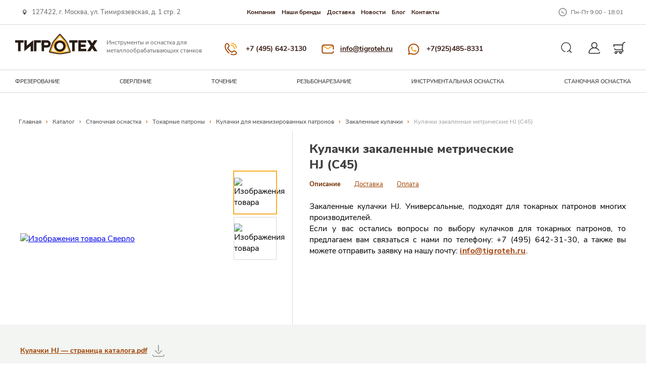

--- FILE ---
content_type: text/html; charset=UTF-8
request_url: https://tigroteh.ru/catalog/stanochnaya_osnastka/tokarnye_patrony/kulachki_dlya_mekhanizirovannykh_patronov/zakalennye_kulachki/kulachki_zakalennye_metricheskie_hj_c45/
body_size: 26968
content:
<!DOCTYPE html>
<html class="page-index" lang="ru">

<head>
  <meta http-equiv="Content-Type" content="text/html; charset=UTF-8" />
<meta name="robots" content="index, follow" />
<meta name="keywords" content="закаленные кулачки для токарных патронов каленные Кулачки закаленные метрические HJ (C45)" />
<meta name="description" content="Кулачки закаленные метрические HJ (C45) купите в компании ТИГРОТЕХ по приемлемой цене. Быстрая доставка по всей России!" />
<script data-skip-moving="true">(function(w, d, n) {var cl = "bx-core";var ht = d.documentElement;var htc = ht ? ht.className : undefined;if (htc === undefined || htc.indexOf(cl) !== -1){return;}var ua = n.userAgent;if (/(iPad;)|(iPhone;)/i.test(ua)){cl += " bx-ios";}else if (/Windows/i.test(ua)){cl += ' bx-win';}else if (/Macintosh/i.test(ua)){cl += " bx-mac";}else if (/Linux/i.test(ua) && !/Android/i.test(ua)){cl += " bx-linux";}else if (/Android/i.test(ua)){cl += " bx-android";}cl += (/(ipad|iphone|android|mobile|touch)/i.test(ua) ? " bx-touch" : " bx-no-touch");cl += w.devicePixelRatio && w.devicePixelRatio >= 2? " bx-retina": " bx-no-retina";if (/AppleWebKit/.test(ua)){cl += " bx-chrome";}else if (/Opera/.test(ua)){cl += " bx-opera";}else if (/Firefox/.test(ua)){cl += " bx-firefox";}ht.className = htc ? htc + " " + cl : cl;})(window, document, navigator);</script>


<link href="https://cdn.jsdelivr.net/gh/fancyapps/fancybox@3.5.6/dist/jquery.fancybox.min.css" type="text/css"  rel="stylesheet" />
<link href="/bitrix/css/main/font-awesome.css?174307732828777" type="text/css"  rel="stylesheet" />
<link href="/local/templates/tigrotech2/components/bitrix/catalog/catalog_filter/bitrix/catalog.section/list/style.css?174307732215094" type="text/css"  rel="stylesheet" />
<link href="/local/templates/tigrotech2/components/bitrix/breadcrumb/breadcrumb/style.css?1743077322927" type="text/css"  rel="stylesheet" />
<link href="/local/templates/tigrotech2/css/jquery.fancybox.css?17430773225382" type="text/css"  data-template-style="true"  rel="stylesheet" />
<link href="/local/templates/tigrotech2/css/commons.css?1743077322164157" type="text/css"  data-template-style="true"  rel="stylesheet" />
<link href="/local/templates/tigrotech2/css/custom.css?174307732233641" type="text/css"  data-template-style="true"  rel="stylesheet" />
<link href="/local/templates/tigrotech2/css/resp.css?174307732215" type="text/css"  data-template-style="true"  rel="stylesheet" />
<link href="/local/templates/tigrotech2/components/bitrix/system.auth.form/auth/style.css?1743077323232" type="text/css"  data-template-style="true"  rel="stylesheet" />







  <!-- Google Tag Manager -->
  <!-- <script data-skip-moving="true">
    (function (w, d, s, l, i) {
      w[l] = w[l] || [];
      w[l].push({
        'gtm.start': new Date().getTime(),
        event: 'gtm.js'
      });
      var f = d.getElementsByTagName(s)[0],
        j = d.createElement(s),
        dl = l != 'dataLayer' ? '&l=' + l : '';
      j.async = true;
      j.src =
        'https://www.googletagmanager.com/gtm.js?id=' + i + dl;
      f.parentNode.insertBefore(j, f);
    })(window, document, 'script', 'dataLayer', 'GTM-WMS5XRH');
  </script> -->
  <!-- End Google Tag Manager -->
  <meta charset="UTF-8">
  <meta http-equiv="X-UA-Compatible" content="IE=edge">

  <meta name="viewport" content="width=device-width, initial-scale=1.0">
  <!-- <link rel="icon" href="/favicon.ico" type="image/x-icon" />  -->
  <link rel="shortcut icon" href="/favicon.ico?ver=2" type="image/x-icon" />
  <link rel="icon" href="/favicon.svg?ver=2" type="image/x-icon" />
  <link rel="shortcut icon" href="/favicon.svg?ver=2" type="image/x-icon" />
    <title>
    Кулачки закаленные метрические HJ (C45); купить от 20 382.77 руб.  </title>



</head>

<body class="">
  <div id="panel">
      </div>

  <header class="page-header">
    <div class="page-header__top-block">
      <div class="container container--extreme">
        <div class="page-header__top-inner">
          <div class="page-header__address">
            127422, г. Москва, ул. Тимирязевская, д. 1 стр. 2          </div>
          
<ul class="page-header__nav-list">

			<li class="page-header__nav-list-item"> <a href="/about/">Компания</a></li>
	
			<li class="page-header__nav-list-item"> <a href="/our-brands/">Наши бренды</a></li>
	
			<li class="page-header__nav-list-item"> <a href="/delivery/">Доставка</a></li>
	
			<li class="page-header__nav-list-item"> <a href="/news/">Новости</a></li>
	
			<li class="page-header__nav-list-item"> <a href="/blog/">Блог</a></li>
	
			<li class="page-header__nav-list-item"> <a href="/contacts/">Контакты</a></li>
	

</ul>
          <div class="page-header__worktime">
            Пн-Пт 9:00 - 18:01          </div>
        </div>
      </div>
    </div>
    <div class="page-header__middle-block">
      <div class="container container--extreme">
        <div class="page-header__middle-inner">
          <div class="page-header__logo">
	<div class="logo">
 <a href="/" class="logo__link logo__link--row"><img alt="Логотип компании 'Тигротех'" src="/pdf/WEBSITE/ТИГРОТЕХ%20LOGO%209.svg" heiht="41" class="logo__img">
		<p class="logo__text">
			 Инструменты и оснастка для металлообрабатывающих станков
		</p>
 </a>
	</div>
</div>
 <br>          <div class="page-header__contacts">
            <ul class="page-header__contacts-list">
              <li class="page-header__contacts-item">
                <a class="page-header__contacts-link page-header__contacts-link--number" target="_blank"
                  href="tel:+7 (495) 642-3130">
                  +7 (495) 642-3130                </a>
              </li>
              <li class="page-header__contacts-item">
                <a class="page-header__contacts-link page-header__contacts-link--email" target="_blank"
                  href="mailto:info@tigroteh.ru">
                  info@tigroteh.ru                </a>
              </li>
              <li class="page-header__contacts-item">
                <a class="page-header__contacts-link page-header__contacts-link--whatsapp" target="_blank"
                  href="https://wa.me/79265308557">+7(925)485-8331</a>
              </li>
            </ul>
          </div>
          <div class="page-header__activity">
            <ul class="page-header__activity-list">
              <li class="page-header__activity-item">
                <button
                  class="page-header__activity-trigger page-header__activity-trigger--search  js-fixed-search-trigger"><svg
                    width="36" height="36" viewBox="0 0 37 37" fill="none" xmlns="http://www.w3.org/2000/svg">
                    <path d="M24.0416 24.0417L27.5772 27.5773" stroke="#404040" stroke-width="2"
                      stroke-linecap="round" />
                    <g clip-path="url(#clip0)">
                      <path
                        d="M6.97055 16.9707C6.9706 14.2997 8.01076 11.7884 9.89951 9.89968C11.7883 8.01093 14.2995 6.97077 16.9706 6.97071C19.6417 6.97077 22.1529 8.01093 24.0416 9.89968C25.9304 11.7884 26.9706 14.2997 26.9706 16.9707C26.9706 19.6418 25.9304 22.1531 24.0416 24.0418C22.7486 25.3349 21.131 26.2477 19.3639 26.6815C18.9448 26.7844 18.5217 26.5281 18.4189 26.1091C18.316 25.69 18.5723 25.2669 18.9913 25.1641C20.4813 24.7983 21.8456 24.0282 22.9368 22.937C26.2266 19.6472 26.2266 14.2943 22.9368 11.0045C19.647 7.71475 14.2942 7.71475 11.0044 11.0045C7.71458 14.2943 7.71458 19.6472 11.0044 22.937C12.1807 24.1133 13.6756 24.9085 15.3274 25.2366C15.7506 25.3207 16.0255 25.7319 15.9415 26.1551C15.8574 26.5783 15.4462 26.8533 15.023 26.7692C13.0669 26.3807 11.2952 25.4375 9.89951 24.0418C8.01077 22.1531 6.9706 19.6418 6.97055 16.9707Z"
                        fill="#404040" />
                    </g>
                    <defs>
                      <clipPath id="clip0">
                        <rect width="24" height="24" fill="white"
                          transform="matrix(-0.707107 0.707107 0.707107 0.707107 16.9706 0.000244141)" />
                      </clipPath>
                    </defs>
                  </svg><span class="visually-hidden">Поиск</span>
                </button>
              </li>
              <li class="page-header__activity-item">
                <div class="topPersonal clearfix">

			<div class="topPersonalLinks js-auth-reg">
		<span  class="page-header__activity-trigger page-header__activity-trigger--personal-area"><svg width="24" height="24" viewBox="0 0 25 24" fill="none" xmlns="http://www.w3.org/2000/svg">
            <path d="M24.0017 20.5651C23.8962 20.0583 23.3998 19.7329 22.8927 19.8384C22.3858 19.9439 22.0605 20.4404 22.166 20.9473C22.2268 21.2393 22.1544 21.5385 21.9675 21.7685C21.8592 21.9017 21.6177 22.125 21.2175 22.125H2.90747C2.50725 22.125 2.2658 21.9016 2.15752 21.7685C1.97053 21.5386 1.89816 21.2393 1.95895 20.9473C2.93189 16.2741 7.05385 12.8604 11.814 12.7452C11.8964 12.7484 11.9792 12.75 12.0625 12.75C12.146 12.75 12.2292 12.7484 12.312 12.7452C15.665 12.8256 18.7642 14.524 20.6411 17.323C20.9294 17.7531 21.5117 17.8679 21.9418 17.5796C22.3719 17.2913 22.4868 16.7089 22.1984 16.2789C20.6601 13.9846 18.4263 12.3163 15.8794 11.4781C17.4315 10.3142 18.4375 8.45987 18.4375 6.37501C18.4375 2.85985 15.5777 0 12.0625 0C8.54729 0 5.68749 2.85985 5.68749 6.37501C5.68749 8.46114 6.69474 10.3165 8.24841 11.4802C6.82491 11.9489 5.48921 12.6781 4.32014 13.6397C2.17645 15.403 0.685967 17.8625 0.123326 20.5651C-0.0530182 21.412 0.158248 22.2818 0.702842 22.9515C1.24476 23.6179 2.04834 24 2.90747 24H21.2175C22.0767 24 22.8802 23.6179 23.4221 22.9515C23.9668 22.2818 24.178 21.412 24.0017 20.5651ZM7.56249 6.37501C7.56249 3.89368 9.58117 1.875 12.0625 1.875C14.5438 1.875 16.5625 3.89368 16.5625 6.37501C16.5625 8.77993 14.6662 10.7503 12.2903 10.8693C12.2145 10.8679 12.1385 10.8672 12.0625 10.8672C11.9868 10.8672 11.9112 10.8679 11.8356 10.8693C9.45929 10.7508 7.56249 8.78026 7.56249 6.37501Z" fill="#404040"/>
            </svg><span class="visually-hidden">Личный кабинет </span>
                        </span>
		</div>
	</div>              </li>
              <li class="page-header__activity-item">
                <a class="page-header__activity-trigger page-header__activity-trigger--shop-kart"
                  href="/personal/cart/">
                                    <span class="cart-count" style="display: none;">
                    0                  </span>
                  <svg width="25" height="24" viewBox="0 0 25 24" fill="none" xmlns="http://www.w3.org/2000/svg">
                    <path
                      d="M0.272543 5.4555C0.450573 5.2365 0.717762 5.10938 0.999996 5.10938H17.9811L18.0507 4.47038L18.0532 4.44984C18.386 1.91306 20.5664 0 23.125 0C23.6428 0 24.0625 0.419719 24.0625 0.9375C24.0625 1.45528 23.6428 1.875 23.125 1.875C21.5075 1.875 20.1286 3.08198 19.9135 4.68413L18.7991 14.9217C19.7737 15.364 20.4531 16.3463 20.4531 17.4844C20.4531 17.4922 20.453 17.5 20.4528 17.5078C20.453 17.5156 20.4531 17.5234 20.4531 17.5313C20.4531 19.0821 19.1914 20.3438 17.6406 20.3438H17.2592C17.3545 20.6233 17.4062 20.9229 17.4062 21.2344C17.4062 22.7593 16.1656 24 14.6406 24C13.1156 24 11.875 22.7593 11.875 21.2344C11.875 20.9229 11.9267 20.6233 12.0221 20.3438H7.97786C8.0732 20.6233 8.12495 20.9229 8.12495 21.2344C8.12495 22.7593 6.88431 24 5.35933 24C3.83434 24 2.5937 22.7593 2.5937 21.2344C2.5937 19.7094 3.83434 18.4688 5.35933 18.4688H17.6406C18.1576 18.4688 18.5781 18.0482 18.5781 17.5313C18.5781 17.5234 18.5782 17.5156 18.5784 17.5078C18.5782 17.5 18.5781 17.4922 18.5781 17.4844C18.5781 16.9674 18.1576 16.5469 17.6406 16.5469H5.67198C4.00778 16.5469 2.48054 15.5172 1.78107 13.9237C1.573 13.4496 1.78862 12.8965 2.26271 12.6884C2.73681 12.4803 3.28984 12.696 3.49797 13.17C3.89223 14.0684 4.76589 14.6719 5.67198 14.6719H16.9403L17.777 6.98438H2.15322L2.61193 9.18356C2.71764 9.69042 2.39247 10.187 1.88561 10.2927C1.82106 10.3062 1.7567 10.3127 1.69323 10.3127C1.25861 10.3127 0.868698 10.0088 0.776449 9.56644L0.0822773 6.23831C0.024622 5.96203 0.094511 5.6745 0.272543 5.4555ZM5.35937 20.3438C4.86826 20.3438 4.46875 20.7433 4.46875 21.2344C4.46875 21.7255 4.86826 22.125 5.35937 22.125C5.85048 22.125 6.25 21.7255 6.25 21.2344C6.25 20.7433 5.85048 20.3438 5.35937 20.3438ZM14.6406 20.3438C14.1495 20.3438 13.75 20.7433 13.75 21.2344C13.75 21.7255 14.1495 22.125 14.6406 22.125C15.1317 22.125 15.5312 21.7255 15.5312 21.2344C15.5312 20.7433 15.1317 20.3438 14.6406 20.3438Z"
                      fill="#404040" />
                  </svg>
                  <span class="visually-hidden">Корзина</span>
                </a>
              </li>
            </ul>
          </div>
          <div class="page-header__burger">
            <span class="page-header__burger-line"></span>
          </div>
        </div>
      </div>
    </div>
    <div class="page-header__bottom-block">
      <div class="container container--extreme">
        <div class="page-header__bottom-inner">
          <div class="site-nav js-site-nav">
            <div class="site-nav__decor-line js-nav-decor-line"></div>
            <nav class="site-nav__nav">
              
<ul class="site-nav__list">
        <!-- first level-->
    <li class="site-nav__list-item site-nav__list-item--with-submenu">
        <a class="site-nav__link"
            href="/catalog/frezerovanie/">Фрезерование</a>
        			<!--  -->
			<div class="site-nav__submenu container--extreme">
			<div class="site-nav__submenu-wrapper">
                                                        <!-- second level columns-->

                                        <!-- second level columns-->

                                        <!-- second level-->
                    <div class="site-nav__submenu-column">
                        <a class="site-nav__submenu-column-title" href="/catalog/frezerovanie/frezy_kontsevye_tverdosplavnye/">Фрезы концевые твердосплавные</a>
                        							<ul class="site-nav__submenu-column-list">
                                                        <!-- third level-->
                            <li class="site-nav__submenu-column-list-item">
                                <a href="/catalog/frezerovanie/frezy_kontsevye_tverdosplavnye/frezy_dlya_obrabotki_zakalennykh_staley_hrc50_hrc70_zamus_star/">
                                    <span>Фрезы для обработки закаленных сталей (HRc50 - HRc70) Zamus Star</span>
                                </a>
                            </li>
                                                        <!-- third level-->
                            <li class="site-nav__submenu-column-list-item">
                                <a href="/catalog/frezerovanie/frezy_kontsevye_tverdosplavnye/frezy_dlya_vysokoskorostnoy_obrabotki_zakalennykh_staley_hrc30_hrc55_zamus_classic/">
                                    <span>Фрезы для высокоскоростной обработки закаленных сталей (HRc30 - HRc55) Zamus Classic</span>
                                </a>
                            </li>
                                                        <!-- third level-->
                            <li class="site-nav__submenu-column-list-item">
                                <a href="/catalog/frezerovanie/frezy_kontsevye_tverdosplavnye/frezy_dlya_obrabotki_zakalennykh_staley_hrc25_hrc50_zamus_thunder/">
                                    <span>Фрезы для обработки закаленных сталей (HRc25 - HRc50) Zamus Thunder</span>
                                </a>
                            </li>
                                                        <!-- third level-->
                            <li class="site-nav__submenu-column-list-item">
                                <a href="/catalog/frezerovanie/frezy_kontsevye_tverdosplavnye/frezy_dlya_vysokoeffektivnoy_obrabotki_staley_do_hrc45_neo_classic_x_star/">
                                    <span>Фрезы для высокоэффективной обработки сталей (до HRc45) Neo Classic X-STAR</span>
                                </a>
                            </li>
                                                        <!-- third level-->
                            <li class="site-nav__submenu-column-list-item">
                                <a href="/catalog/frezerovanie/frezy_kontsevye_tverdosplavnye/frezy_dlya_obrabotki_nerzhaveyushchey_stali_titana_zharoprochnoy_stali_do_hrc45_zamus_sus_mate/">
                                    <span>Фрезы для обработки Нержавеющей стали, Титана, Жаропрочной стали (до HRc45) Zamus Sus-Mate</span>
                                </a>
                            </li>
                                                        <!-- third level-->
                            <li class="site-nav__submenu-column-list-item">
                                <a href="/catalog/frezerovanie/frezy_kontsevye_tverdosplavnye/frezy_dlya_obrabotki_medi_mednykh_splavov_i_tsvetnykh_metallov_zamus_copper_mate/">
                                    <span>Фрезы для обработки Меди, Медных сплавов и цветных металлов Zamus Copper-Mate</span>
                                </a>
                            </li>
                                                        <!-- third level-->
                            <li class="site-nav__submenu-column-list-item">
                                <a href="/catalog/frezerovanie/frezy_kontsevye_tverdosplavnye/frezy_dlya_obrabotki_grafita_i_nemetallov_zamus_gra_mate/">
                                    <span>Фрезы для обработки Графита и неметаллов Zamus Gra-Mate</span>
                                </a>
                            </li>
                                                        <!-- third level-->
                            <li class="site-nav__submenu-column-list-item">
                                <a href="/catalog/frezerovanie/frezy_kontsevye_tverdosplavnye/frezy_dlya_obrabotki_alyuminiya_i_nemetallov_zamus_al_mate_/">
                                    <span>Фрезы для обработки Алюминия и неметаллов Zamus Al-Mate </span>
                                </a>
                            </li>
                                                        <!-- third level-->
                            <li class="site-nav__submenu-column-list-item">
                                <a href="/catalog/frezerovanie/frezy_kontsevye_tverdosplavnye/frezy_obshchego_naznacheniya_standard/">
                                    <span>Фрезы общего назначения Standard</span>
                                </a>
                            </li>
                            							</ul>
                                            </div>
                    
                                    <!-- </div> -->
                                <!-- second level columns-->

                                        <!-- second level columns-->

                                        <!-- second level-->
                    <div class="site-nav__submenu-column">
                        <a class="site-nav__submenu-column-title" href="/catalog/frezerovanie/frezy_iz_bystrorezhushchey_stali_hss/">Фрезы из быстрорежущей стали (HSS)</a>
                        							<ul class="site-nav__submenu-column-list">
                                                        <!-- third level-->
                            <li class="site-nav__submenu-column-list-item">
                                <a href="/catalog/frezerovanie/frezy_iz_bystrorezhushchey_stali_hss/frezy_kontsevye_tsilindricheskie/">
                                    <span>Фрезы концевые цилиндрические</span>
                                </a>
                            </li>
                                                        <!-- third level-->
                            <li class="site-nav__submenu-column-list-item">
                                <a href="/catalog/frezerovanie/frezy_iz_bystrorezhushchey_stali_hss/minifrezy/">
                                    <span>Минифрезы</span>
                                </a>
                            </li>
                                                        <!-- third level-->
                            <li class="site-nav__submenu-column-list-item">
                                <a href="/catalog/frezerovanie/frezy_iz_bystrorezhushchey_stali_hss/frezy_uglovye_tortsevye/">
                                    <span>Фрезы угловые торцевые</span>
                                </a>
                            </li>
                                                        <!-- third level-->
                            <li class="site-nav__submenu-column-list-item">
                                <a href="/catalog/frezerovanie/frezy_iz_bystrorezhushchey_stali_hss/frezy_sektornye_vygnutye/">
                                    <span>Фрезы секторные выгнутые</span>
                                </a>
                            </li>
                                                        <!-- third level-->
                            <li class="site-nav__submenu-column-list-item">
                                <a href="/catalog/frezerovanie/frezy_iz_bystrorezhushchey_stali_hss/frezy_kontsevye_s_konusom_morze/">
                                    <span>Фрезы концевые с конусом Морзе</span>
                                </a>
                            </li>
                                                        <!-- third level-->
                            <li class="site-nav__submenu-column-list-item">
                                <a href="/catalog/frezerovanie/frezy_iz_bystrorezhushchey_stali_hss/frezy_nasadnye_tortsevye/">
                                    <span>Фрезы насадные торцевые</span>
                                </a>
                            </li>
                                                        <!-- third level-->
                            <li class="site-nav__submenu-column-list-item">
                                <a href="/catalog/frezerovanie/frezy_iz_bystrorezhushchey_stali_hss/frezy_nasadnye_diskovye/">
                                    <span>Фрезы насадные дисковые</span>
                                </a>
                            </li>
                                                        <!-- third level-->
                            <li class="site-nav__submenu-column-list-item">
                                <a href="/catalog/frezerovanie/frezy_iz_bystrorezhushchey_stali_hss/frezy_uglovye_i_t_obraznye/">
                                    <span>Фрезы угловые и Т-образные</span>
                                </a>
                            </li>
                            							</ul>
                                            </div>
                    
                                    <!-- </div> -->
                
                                                                    <!-- second level columns-->

                                        <!-- second level columns-->

                                        <!-- second level-->
                    <div class="site-nav__submenu-column">
                        <a class="site-nav__submenu-column-title" href="/catalog/frezerovanie/frezy_so_smennymi_plastinami/">Фрезы со сменными пластинами</a>
                        							<ul class="site-nav__submenu-column-list">
                                                        <!-- third level-->
                            <li class="site-nav__submenu-column-list-item">
                                <a href="/catalog/frezerovanie/frezy_so_smennymi_plastinami/bap_frezy_dlya_obrabotki_pazov_i_ustupov/">
                                    <span>BAP Фрезы для обработки пазов и уступов</span>
                                </a>
                            </li>
                                                        <!-- third level-->
                            <li class="site-nav__submenu-column-list-item">
                                <a href="/catalog/frezerovanie/frezy_so_smennymi_plastinami/frezernye_plastiny/">
                                    <span>Фрезерные пластины</span>
                                </a>
                            </li>
                            							</ul>
                                            </div>
                    
                                    <!-- </div> -->
                
                        			</div>
        </div>
            </li>
        <!-- first level-->
    <li class="site-nav__list-item site-nav__list-item--with-submenu">
        <a class="site-nav__link"
            href="/catalog/obrabotka_otverstiy/">Сверление</a>
        			<!--  -->
			<div class="site-nav__submenu container--extreme">
			<div class="site-nav__submenu-wrapper">
                                                        <!-- second level columns-->

                                        <!-- second level columns-->

                                        <!-- second level-->
                    <div class="site-nav__submenu-column">
                        <a class="site-nav__submenu-column-title" href="/catalog/obrabotka_otverstiy/sverla_monolitnye/">Сверла монолитные</a>
                        							<ul class="site-nav__submenu-column-list">
                                                        <!-- third level-->
                            <li class="site-nav__submenu-column-list-item">
                                <a href="/catalog/obrabotka_otverstiy/sverla_monolitnye/sverla_standartnye_iz_bystrorezhushchey_stali_hss/">
                                    <span>Сверла стандартные из быстрорежущей стали HSS</span>
                                </a>
                            </li>
                                                        <!-- third level-->
                            <li class="site-nav__submenu-column-list-item">
                                <a href="/catalog/obrabotka_otverstiy/sverla_monolitnye/sverla_tverdosplavnye_vysokoskorostnye_stal_chugun_nerzhaveyka/">
                                    <span>Сверла твердосплавные высокоскоростные (Сталь, Чугун, Нержавейка)</span>
                                </a>
                            </li>
                                                        <!-- third level-->
                            <li class="site-nav__submenu-column-list-item">
                                <a href="/catalog/obrabotka_otverstiy/sverla_monolitnye/sverla_tverdosplavnye_standartnoy_serii_stal_chugun/">
                                    <span>Сверла твердосплавные стандартной серии (Сталь, Чугун)</span>
                                </a>
                            </li>
                                                        <!-- third level-->
                            <li class="site-nav__submenu-column-list-item">
                                <a href="/catalog/obrabotka_otverstiy/sverla_monolitnye/mikrosverla_stal_nerzhaveyka_winstar/">
                                    <span>Микросверла (Сталь, Нержавейка) (Winstar)</span>
                                </a>
                            </li>
                                                        <!-- third level-->
                            <li class="site-nav__submenu-column-list-item">
                                <a href="/catalog/obrabotka_otverstiy/sverla_monolitnye/sverla_obshchego_naznacheniya_alyuminiy_stal/">
                                    <span>Сверла общего назначения (Алюминий, Сталь)</span>
                                </a>
                            </li>
                                                        <!-- third level-->
                            <li class="site-nav__submenu-column-list-item">
                                <a href="/catalog/obrabotka_otverstiy/sverla_monolitnye/glubokoe_sverlenie/">
                                    <span>Глубокое сверление</span>
                                </a>
                            </li>
                                                        <!-- third level-->
                            <li class="site-nav__submenu-column-list-item">
                                <a href="/catalog/obrabotka_otverstiy/sverla_monolitnye/nabory_sverl_hss/">
                                    <span>Наборы сверл HSS</span>
                                </a>
                            </li>
                            							</ul>
                                            </div>
                    
                                        <!-- second level columns-->

                                        <!-- second level-->
                    <div class="site-nav__submenu-column">
                        <a class="site-nav__submenu-column-title" href="/catalog/obrabotka_otverstiy/razvertki/">Развертки</a>
                        							<ul class="site-nav__submenu-column-list">
                                                        <!-- third level-->
                            <li class="site-nav__submenu-column-list-item">
                                <a href="/catalog/obrabotka_otverstiy/razvertki/4_kh_i_6_ti_zubye_razvertki_s_pryamymi_kanavkami_ssr_seriya/">
                                    <span>4-х и 6-ти Зубые Развертки с прямыми канавками (SSR серия)</span>
                                </a>
                            </li>
                                                        <!-- third level-->
                            <li class="site-nav__submenu-column-list-item">
                                <a href="/catalog/obrabotka_otverstiy/razvertki/4_kh_i_6_ti_zubye_razvertki_s_vintovymi_kanavkami_shr_seriya/">
                                    <span>4-х и 6-ти Зубые Развертки с винтовыми канавками (SHR серия)</span>
                                </a>
                            </li>
                                                        <!-- third level-->
                            <li class="site-nav__submenu-column-list-item">
                                <a href="/catalog/obrabotka_otverstiy/razvertki/4_kh_i_6_ti_zubye_razvertki_s_krutymi_vintovymi_kanavkami_sbr_seriya/">
                                    <span>4-х и 6-ти Зубые Развертки с крутыми винтовыми канавками (SBR серия)</span>
                                </a>
                            </li>
                            							</ul>
                                            </div>
                    
                                    <!-- </div> -->
                                <!-- second level columns-->

                                        <!-- second level columns-->

                                        <!-- second level-->
                    <div class="site-nav__submenu-column">
                        <a class="site-nav__submenu-column-title" href="/catalog/obrabotka_otverstiy/proshivnye_instrumenty/">Прошивные инструменты</a>
                        							<ul class="site-nav__submenu-column-list">
                                                        <!-- third level-->
                            <li class="site-nav__submenu-column-list-item">
                                <a href="/catalog/obrabotka_otverstiy/proshivnye_instrumenty/proshivnye_opravki_ts_kh/">
                                    <span>Прошивные оправки Ц/Х</span>
                                </a>
                            </li>
                                                        <!-- third level-->
                            <li class="site-nav__submenu-column-list-item">
                                <a href="/catalog/obrabotka_otverstiy/proshivnye_instrumenty/proshivnye_opravki_vdi/">
                                    <span>Прошивные оправки VDI</span>
                                </a>
                            </li>
                                                        <!-- third level-->
                            <li class="site-nav__submenu-column-list-item">
                                <a href="/catalog/obrabotka_otverstiy/proshivnye_instrumenty/perekhodnye_vtulki/">
                                    <span>Переходные втулки</span>
                                </a>
                            </li>
                                                        <!-- third level-->
                            <li class="site-nav__submenu-column-list-item">
                                <a href="/catalog/obrabotka_otverstiy/proshivnye_instrumenty/proshivnye-golovki/">
                                    <span>Прошивные головки</span>
                                </a>
                            </li>
                            							</ul>
                                            </div>
                    
                                        <!-- second level columns-->

                                        <!-- second level-->
                    <div class="site-nav__submenu-column">
                        <a class="site-nav__submenu-column-title" href="/catalog/obrabotka_otverstiy/tsentrovochnyy_instrument/">Центровочный инструмент</a>
                        							<ul class="site-nav__submenu-column-list">
                                                        <!-- third level-->
                            <li class="site-nav__submenu-column-list-item">
                                <a href="/catalog/obrabotka_otverstiy/tsentrovochnyy_instrument/tsentrovochnye_sverla/">
                                    <span>Центровочные сверла</span>
                                </a>
                            </li>
                                                        <!-- third level-->
                            <li class="site-nav__submenu-column-list-item">
                                <a href="/catalog/obrabotka_otverstiy/tsentrovochnyy_instrument/tsentrovochnye_sverla_dlya_stankov_s_chpu/">
                                    <span>Центровочные сверла для станков с ЧПУ</span>
                                </a>
                            </li>
                            							</ul>
                                            </div>
                    
                                    <!-- </div> -->
                
                                                                    <!-- second level columns-->

                                        <!-- second level columns-->

                                        <!-- second level-->
                    <div class="site-nav__submenu-column">
                        <a class="site-nav__submenu-column-title" href="/catalog/obrabotka_otverstiy/sverla_sbornye/">Сверла сборные</a>
                        							<ul class="site-nav__submenu-column-list">
                                                        <!-- third level-->
                            <li class="site-nav__submenu-column-list-item">
                                <a href="/catalog/obrabotka_otverstiy/sverla_sbornye/sverla_so_smennymi_plastinami/">
                                    <span>Сверла со сменными пластинами</span>
                                </a>
                            </li>
                                                        <!-- third level-->
                            <li class="site-nav__submenu-column-list-item">
                                <a href="/catalog/obrabotka_otverstiy/sverla_sbornye/plastiny/">
                                    <span>Пластины</span>
                                </a>
                            </li>
                            							</ul>
                                            </div>
                    
                                        <!-- second level columns-->

                                        <!-- second level-->
                    <div class="site-nav__submenu-column">
                        <a class="site-nav__submenu-column-title" href="/catalog/obrabotka_otverstiy/rastochnye_sistemy/">Расточные системы</a>
                        							<ul class="site-nav__submenu-column-list">
                                                        <!-- third level-->
                            <li class="site-nav__submenu-column-list-item">
                                <a href="/catalog/obrabotka_otverstiy/rastochnye_sistemy/rastochnye_nabory/">
                                    <span>Расточные наборы</span>
                                </a>
                            </li>
                            							</ul>
                                            </div>
                    
                                    <!-- </div> -->
                                <!-- second level columns-->

                                        <!-- second level columns-->

                                        <!-- second level-->
                    <div class="site-nav__submenu-column">
                        <a class="site-nav__submenu-column-title" href="/catalog/obrabotka_otverstiy/tverdosplavnye-zagotovki/">Твердосплавные заготовки</a>
                        							<ul class="site-nav__submenu-column-list">
                                                        <!-- third level-->
                            <li class="site-nav__submenu-column-list-item">
                                <a href="/catalog/obrabotka_otverstiy/tverdosplavnye-zagotovki/tverdosplavnye-sterzhni-330-mm/">
                                    <span>Твердосплавные стержни 330 мм</span>
                                </a>
                            </li>
                                                        <!-- third level-->
                            <li class="site-nav__submenu-column-list-item">
                                <a href="/catalog/obrabotka_otverstiy/tverdosplavnye-zagotovki/tverdosplavnye-sterzhni-peremennoy-dliny/">
                                    <span>Твердосплавные стержни переменной длины</span>
                                </a>
                            </li>
                            							</ul>
                                            </div>
                    
                                    <!-- </div> -->
                
                        			</div>
        </div>
            </li>
        <!-- first level-->
    <li class="site-nav__list-item site-nav__list-item--with-submenu">
        <a class="site-nav__link"
            href="/catalog/tokarnyy_instrument/">ТОЧЕНИЕ</a>
        			<!--  -->
			<div class="site-nav__submenu container--extreme">
			<div class="site-nav__submenu-wrapper">
                                                        <!-- second level columns-->

                                        <!-- second level columns-->

                                        <!-- second level-->
                    <div class="site-nav__submenu-column">
                        <a class="site-nav__submenu-column-title" href="/catalog/tokarnyy_instrument/tochenie/">Точение</a>
                        							<ul class="site-nav__submenu-column-list">
                                                        <!-- third level-->
                            <li class="site-nav__submenu-column-list-item">
                                <a href="/catalog/tokarnyy_instrument/tochenie/tokarnye_plastiny/">
                                    <span>Токарные пластины</span>
                                </a>
                            </li>
                                                        <!-- third level-->
                            <li class="site-nav__submenu-column-list-item">
                                <a href="/catalog/tokarnyy_instrument/tochenie/tokarnye_derzhavki/">
                                    <span>Токарные державки</span>
                                </a>
                            </li>
                                                        <!-- third level-->
                            <li class="site-nav__submenu-column-list-item">
                                <a href="/catalog/tokarnyy_instrument/tochenie/rastochnye_derzhavki/">
                                    <span>Расточные державки</span>
                                </a>
                            </li>
                            							</ul>
                                            </div>
                    
                                        <!-- second level columns-->

                                        <!-- second level-->
                    <div class="site-nav__submenu-column">
                        <a class="site-nav__submenu-column-title" href="/catalog/tokarnyy_instrument/kanavochnyy_i_otreznoy_instrument/">Канавочный и отрезной инструмент</a>
                        							<ul class="site-nav__submenu-column-list">
                                                        <!-- third level-->
                            <li class="site-nav__submenu-column-list-item">
                                <a href="/catalog/tokarnyy_instrument/kanavochnyy_i_otreznoy_instrument/kanavochnye_i_otreznye_derzhavki_1/">
                                    <span>Канавочные и отрезные державки</span>
                                </a>
                            </li>
                                                        <!-- third level-->
                            <li class="site-nav__submenu-column-list-item">
                                <a href="/catalog/tokarnyy_instrument/kanavochnyy_i_otreznoy_instrument/kanavochnye_i_otreznye_plastiny_1/">
                                    <span>Канавочные и отрезные пластины</span>
                                </a>
                            </li>
                                                        <!-- third level-->
                            <li class="site-nav__submenu-column-list-item">
                                <a href="/catalog/tokarnyy_instrument/kanavochnyy_i_otreznoy_instrument/otreznye_lezviya/">
                                    <span>Отрезные лезвия</span>
                                </a>
                            </li>
                            							</ul>
                                            </div>
                    
                                    <!-- </div> -->
                                <!-- second level columns-->

                                        <!-- second level columns-->

                                        <!-- second level-->
                    <div class="site-nav__submenu-column">
                        <a class="site-nav__submenu-column-title" href="/catalog/tokarnyy_instrument/rezbonarezanie_1/">Резьбонарезание</a>
                        							<ul class="site-nav__submenu-column-list">
                                                        <!-- third level-->
                            <li class="site-nav__submenu-column-list-item">
                                <a href="/catalog/tokarnyy_instrument/rezbonarezanie_1/derzhavki_rezbonareznye/">
                                    <span>Державки резьбонарезные</span>
                                </a>
                            </li>
                                                        <!-- third level-->
                            <li class="site-nav__submenu-column-list-item">
                                <a href="/catalog/tokarnyy_instrument/rezbonarezanie_1/plastiny_rezbonareznye/">
                                    <span>Пластины резьбонарезные</span>
                                </a>
                            </li>
                            							</ul>
                                            </div>
                    
                                    <!-- </div> -->
                
                        			</div>
        </div>
            </li>
        <!-- first level-->
    <li class="site-nav__list-item site-nav__list-item--with-submenu">
        <a class="site-nav__link"
            href="/catalog/rezbonarezanie/">Резьбонарезание</a>
        			<!--  -->
			<div class="site-nav__submenu container--extreme">
			<div class="site-nav__submenu-wrapper">
                                                        <!-- second level columns-->

                                        <!-- second level columns-->

                                        <!-- second level-->
                    <div class="site-nav__submenu-column">
                        <a class="site-nav__submenu-column-title" href="/catalog/rezbonarezanie/metchiki_mashinnye/">Метчики машинные</a>
                        							<ul class="site-nav__submenu-column-list">
                                                        <!-- third level-->
                            <li class="site-nav__submenu-column-list-item">
                                <a href="/catalog/rezbonarezanie/metchiki_mashinnye/metchiki_obshchego_primeneniya_hsse_din_standart/">
                                    <span>Метчики общего применения HSSE</span>
                                </a>
                            </li>
                                                        <!-- third level-->
                            <li class="site-nav__submenu-column-list-item">
                                <a href="/catalog/rezbonarezanie/metchiki_mashinnye/metchiki_tverdosplavnye/">
                                    <span>Метчики твердосплавные</span>
                                </a>
                            </li>
                                                        <!-- third level-->
                            <li class="site-nav__submenu-column-list-item">
                                <a href="/catalog/rezbonarezanie/metchiki_mashinnye/metchiki_besstruzhechnye/">
                                    <span>Метчики бесстружечные</span>
                                </a>
                            </li>
                                                        <!-- third level-->
                            <li class="site-nav__submenu-column-list-item">
                                <a href="/catalog/rezbonarezanie/metchiki_mashinnye/metchiki_gaechnye/">
                                    <span>Метчики гаечные</span>
                                </a>
                            </li>
                                                        <!-- third level-->
                            <li class="site-nav__submenu-column-list-item">
                                <a href="/catalog/rezbonarezanie/metchiki_mashinnye/rezbonareznye_frezy_s_odnim_zubom/">
                                    <span>Резьбонарезные фрезы с одним зубом</span>
                                </a>
                            </li>
                                                        <!-- third level-->
                            <li class="site-nav__submenu-column-list-item">
                                <a href="/catalog/rezbonarezanie/metchiki_mashinnye/nabory_rezbonareznye/">
                                    <span>Наборы резьбонарезные</span>
                                </a>
                            </li>
                            							</ul>
                                            </div>
                    
                                        <!-- second level columns-->

                                        <!-- second level-->
                    <div class="site-nav__submenu-column">
                        <a class="site-nav__submenu-column-title" href="/catalog/rezbonarezanie/metchiki_ruchnye/">Метчики ручные</a>
                        							<ul class="site-nav__submenu-column-list">
                                                        <!-- third level-->
                            <li class="site-nav__submenu-column-list-item">
                                <a href="/catalog/rezbonarezanie/metchiki_ruchnye/metchiki_narex_m_6h_0200_dlya_staley_chuguna_alyuminiya_i_medi/">
                                    <span>Метчики NAREX M 6H 0200 (для сталей, чугуна, алюминия и меди)</span>
                                </a>
                            </li>
                                                        <!-- third level-->
                            <li class="site-nav__submenu-column-list-item">
                                <a href="/catalog/rezbonarezanie/metchiki_ruchnye/metchiki_narex_unc_2b_0204_dlya_staley_chuguna_alyuminiya_i_medi/">
                                    <span>Метчики NAREX UNC 2B 0204 (для сталей, чугуна, алюминия и меди)</span>
                                </a>
                            </li>
                                                        <!-- third level-->
                            <li class="site-nav__submenu-column-list-item">
                                <a href="/catalog/rezbonarezanie/metchiki_ruchnye/metchiki_narex_m_6h_0290_dlya_korrozionnykh_i_zharoprochnykh_staley/">
                                    <span>Метчики NAREX M 6H 0290 (для коррозионных и жаропрочных сталей)</span>
                                </a>
                            </li>
                                                        <!-- third level-->
                            <li class="site-nav__submenu-column-list-item">
                                <a href="/catalog/rezbonarezanie/metchiki_ruchnye/metchiki_narex_mf_6h_0300_dlya_staley_chuguna_alyuminiya_i_medi/">
                                    <span>Метчики NAREX MF 6H 0300 (для сталей, чугуна, алюминия и меди)</span>
                                </a>
                            </li>
                                                        <!-- third level-->
                            <li class="site-nav__submenu-column-list-item">
                                <a href="/catalog/rezbonarezanie/metchiki_ruchnye/metchiki_narex_g_0302_dlya_staley_chuguna_alyuminiya_i_medi/">
                                    <span>Метчики NAREX G 0302 (для сталей, чугуна, алюминия и меди)</span>
                                </a>
                            </li>
                                                        <!-- third level-->
                            <li class="site-nav__submenu-column-list-item">
                                <a href="/catalog/rezbonarezanie/metchiki_ruchnye/metchiki_narex_unf_2b_0305_dlya_staley_chuguna_alyuminiya_i_medi/">
                                    <span>Метчики NAREX UNF 2B 0305 (для сталей, чугуна, алюминия и меди)</span>
                                </a>
                            </li>
                            							</ul>
                                            </div>
                    
                                    <!-- </div> -->
                                <!-- second level columns-->

                                        <!-- second level columns-->

                                        <!-- second level-->
                    <div class="site-nav__submenu-column">
                        <a class="site-nav__submenu-column-title" href="/catalog/rezbonarezanie/plashki/">Плашки</a>
                        							<ul class="site-nav__submenu-column-list">
                                                        <!-- third level-->
                            <li class="site-nav__submenu-column-list-item">
                                <a href="/catalog/rezbonarezanie/plashki/plashki_9550_narex_m_6g_dlya_obshchego_primeneniya/">
                                    <span>Плашки 9550 NAREX M 6g  (для общего применения)</span>
                                </a>
                            </li>
                                                        <!-- third level-->
                            <li class="site-nav__submenu-column-list-item">
                                <a href="/catalog/rezbonarezanie/plashki/plashki_9500_narex_mf_6g_dlya_obshchego_primeneniya/">
                                    <span>Плашки 9500 NAREX MF 6g (для общего применения)</span>
                                </a>
                            </li>
                                                        <!-- third level-->
                            <li class="site-nav__submenu-column-list-item">
                                <a href="/catalog/rezbonarezanie/plashki/plashki_9502_narex_g_a_dlya_obshchego_primeneniya/">
                                    <span>Плашки 9502 NAREX G A (для общего применения)</span>
                                </a>
                            </li>
                                                        <!-- third level-->
                            <li class="site-nav__submenu-column-list-item">
                                <a href="/catalog/rezbonarezanie/plashki/plashki_9504_narex_unc_2a_dlya_obshchego_primeneniya/">
                                    <span>Плашки 9504 NAREX UNC 2A (для общего применения)</span>
                                </a>
                            </li>
                                                        <!-- third level-->
                            <li class="site-nav__submenu-column-list-item">
                                <a href="/catalog/rezbonarezanie/plashki/plashki_9505_narex_unf_2a_dlya_obshchego_primeneniya/">
                                    <span>Плашки 9505 NAREX UNF 2A (для общего применения)</span>
                                </a>
                            </li>
                                                        <!-- third level-->
                            <li class="site-nav__submenu-column-list-item">
                                <a href="/catalog/rezbonarezanie/plashki/plashki_9501_narex_bsw_dlya_obshchego_primeneniya/">
                                    <span>Плашки 9501 NAREX BSW (для общего применения)</span>
                                </a>
                            </li>
                            							</ul>
                                            </div>
                    
                                    <!-- </div> -->
                
                                                                    <!-- second level columns-->

                                        <!-- second level columns-->

                                        <!-- second level-->
                    <div class="site-nav__submenu-column">
                        <a class="site-nav__submenu-column-title" href="/catalog/rezbonarezanie/rezbovye_frezy/">Резьбовые фрезы</a>
                        							<ul class="site-nav__submenu-column-list">
                                                        <!-- third level-->
                            <li class="site-nav__submenu-column-list-item">
                                <a href="/catalog/rezbonarezanie/rezbovye_frezy/monolitnye_rezbovye_frezy/">
                                    <span>Монолитные резьбовые фрезы</span>
                                </a>
                            </li>
                                                        <!-- third level-->
                            <li class="site-nav__submenu-column-list-item">
                                <a href="/catalog/rezbonarezanie/rezbovye_frezy/korpusnye_rezbovye_frezy/">
                                    <span>Корпусные резьбовые фрезы</span>
                                </a>
                            </li>
                            							</ul>
                                            </div>
                    
                                    <!-- </div> -->
                
                        			</div>
        </div>
            </li>
        <!-- first level-->
    <li class="site-nav__list-item site-nav__list-item--with-submenu">
        <a class="site-nav__link"
            href="/catalog/instrumentalnaya_osnactka/">Инструментальная оснаcтка</a>
        			<!--  -->
			<div class="site-nav__submenu container--extreme">
			<div class="site-nav__submenu-wrapper">
                                                        <!-- second level columns-->

                                        <!-- second level columns-->

                                        <!-- second level-->
                    <div class="site-nav__submenu-column">
                        <a class="site-nav__submenu-column-title" href="/catalog/instrumentalnaya_osnactka/din_69871_sk30_sk40_sk50/">DIN 69871 (SK30/SK40/SK50)</a>
                        							<ul class="site-nav__submenu-column-list">
                                                        <!-- third level-->
                            <li class="site-nav__submenu-column-list-item">
                                <a href="/catalog/instrumentalnaya_osnactka/din_69871_sk30_sk40_sk50/sk_din69871_tsangovye_patrony/">
                                    <span>SK DIN69871 Цанговые патроны</span>
                                </a>
                            </li>
                                                        <!-- third level-->
                            <li class="site-nav__submenu-column-list-item">
                                <a href="/catalog/instrumentalnaya_osnactka/din_69871_sk30_sk40_sk50/sk_din69871_frezernye_opravki_dlya_kontsevykh_frez/">
                                    <span>SK DIN69871 Фрезерные оправки (для концевых фрез)</span>
                                </a>
                            </li>
                                                        <!-- third level-->
                            <li class="site-nav__submenu-column-list-item">
                                <a href="/catalog/instrumentalnaya_osnactka/din_69871_sk30_sk40_sk50/sk_din69871_frezernye_opravki_dlya_tortsevykh_frez/">
                                    <span>SK DIN69871 Фрезерные оправки (для торцевых фрез)</span>
                                </a>
                            </li>
                                                        <!-- third level-->
                            <li class="site-nav__submenu-column-list-item">
                                <a href="/catalog/instrumentalnaya_osnactka/din_69871_sk30_sk40_sk50/sk_din69871_termopatrony/">
                                    <span>SK DIN69871 Термопатроны</span>
                                </a>
                            </li>
                                                        <!-- third level-->
                            <li class="site-nav__submenu-column-list-item">
                                <a href="/catalog/instrumentalnaya_osnactka/din_69871_sk30_sk40_sk50/sk_din69871_gidravlicheskie_frezernye_patrony/">
                                    <span>SK DIN69871 Гидравлические фрезерные патроны</span>
                                </a>
                            </li>
                                                        <!-- third level-->
                            <li class="site-nav__submenu-column-list-item">
                                <a href="/catalog/instrumentalnaya_osnactka/din_69871_sk30_sk40_sk50/sk_din69871_silovye_frezernye_patrony/">
                                    <span>SK DIN69871 Силовые фрезерные патроны</span>
                                </a>
                            </li>
                                                        <!-- third level-->
                            <li class="site-nav__submenu-column-list-item">
                                <a href="/catalog/instrumentalnaya_osnactka/din_69871_sk30_sk40_sk50/sk_din69871_rezbonareznye_patrony/">
                                    <span>SK DIN69871 Резьбонарезные патроны</span>
                                </a>
                            </li>
                                                        <!-- third level-->
                            <li class="site-nav__submenu-column-list-item">
                                <a href="/catalog/instrumentalnaya_osnactka/din_69871_sk30_sk40_sk50/sk_din69871_adaptery_konus_morze/">
                                    <span>SK DIN69871 Адаптеры Конус Морзе</span>
                                </a>
                            </li>
                                                        <!-- third level-->
                            <li class="site-nav__submenu-column-list-item">
                                <a href="/catalog/instrumentalnaya_osnactka/din_69871_sk30_sk40_sk50/sk_din69871_zagotovki/">
                                    <span>SK DIN69871 Заготовки</span>
                                </a>
                            </li>
                                                        <!-- third level-->
                            <li class="site-nav__submenu-column-list-item">
                                <a href="/catalog/instrumentalnaya_osnactka/din_69871_sk30_sk40_sk50/sk_poverochnye_opravki/">
                                    <span>SK Поверочные оправки</span>
                                </a>
                            </li>
                                                        <!-- third level-->
                            <li class="site-nav__submenu-column-list-item">
                                <a href="/catalog/instrumentalnaya_osnactka/din_69871_sk30_sk40_sk50/sk_sverlilnye_patrony/">
                                    <span>SK Сверлильные патроны</span>
                                </a>
                            </li>
                            							</ul>
                                            </div>
                    
                                        <!-- second level columns-->

                                        <!-- second level-->
                    <div class="site-nav__submenu-column">
                        <a class="site-nav__submenu-column-title" href="/catalog/instrumentalnaya_osnactka/bt_mas_bt30_40_50/">BT MAS (BT30/40/50)</a>
                        							<ul class="site-nav__submenu-column-list">
                                                        <!-- third level-->
                            <li class="site-nav__submenu-column-list-item">
                                <a href="/catalog/instrumentalnaya_osnactka/bt_mas_bt30_40_50/bt_mas_sverlilnye_patrony/">
                                    <span>BT MAS Сверлильные патроны</span>
                                </a>
                            </li>
                                                        <!-- third level-->
                            <li class="site-nav__submenu-column-list-item">
                                <a href="/catalog/instrumentalnaya_osnactka/bt_mas_bt30_40_50/bt_mas_gidravlicheskie_frezernye_patrony/">
                                    <span>BT MAS Гидравлические фрезерные патроны</span>
                                </a>
                            </li>
                                                        <!-- third level-->
                            <li class="site-nav__submenu-column-list-item">
                                <a href="/catalog/instrumentalnaya_osnactka/bt_mas_bt30_40_50/bt_mas_zagotovki/">
                                    <span>BT MAS Заготовки</span>
                                </a>
                            </li>
                                                        <!-- third level-->
                            <li class="site-nav__submenu-column-list-item">
                                <a href="/catalog/instrumentalnaya_osnactka/bt_mas_bt30_40_50/bt_mas_poverochnye_opravki/">
                                    <span>BT MAS  Поверочные оправки</span>
                                </a>
                            </li>
                                                        <!-- third level-->
                            <li class="site-nav__submenu-column-list-item">
                                <a href="/catalog/instrumentalnaya_osnactka/bt_mas_bt30_40_50/bt_mas_tsangovye_patrony/">
                                    <span>BT MAS Цанговые патроны</span>
                                </a>
                            </li>
                                                        <!-- third level-->
                            <li class="site-nav__submenu-column-list-item">
                                <a href="/catalog/instrumentalnaya_osnactka/bt_mas_bt30_40_50/bt_mas_frezernye_opravki_dlya_tortsevykh_frez/">
                                    <span>BT MAS Фрезерные оправки (для торцевых фрез)</span>
                                </a>
                            </li>
                                                        <!-- third level-->
                            <li class="site-nav__submenu-column-list-item">
                                <a href="/catalog/instrumentalnaya_osnactka/bt_mas_bt30_40_50/bt_mas_frezernye_opravki_dlya_kontsevykh_frez/">
                                    <span>BT MAS Фрезерные оправки (для концевых фрез)</span>
                                </a>
                            </li>
                                                        <!-- third level-->
                            <li class="site-nav__submenu-column-list-item">
                                <a href="/catalog/instrumentalnaya_osnactka/bt_mas_bt30_40_50/bt_mas_perekhodnye_vtulki/">
                                    <span>BT MAS Переходные втулки</span>
                                </a>
                            </li>
                                                        <!-- third level-->
                            <li class="site-nav__submenu-column-list-item">
                                <a href="/catalog/instrumentalnaya_osnactka/bt_mas_bt30_40_50/bt_mas_rezbonareznye_patrony/">
                                    <span>BT MAS Резьбонарезные патроны</span>
                                </a>
                            </li>
                                                        <!-- third level-->
                            <li class="site-nav__submenu-column-list-item">
                                <a href="/catalog/instrumentalnaya_osnactka/bt_mas_bt30_40_50/bt_mas_termopatrony/">
                                    <span>BT MAS  Термопатроны</span>
                                </a>
                            </li>
                                                        <!-- third level-->
                            <li class="site-nav__submenu-column-list-item">
                                <a href="/catalog/instrumentalnaya_osnactka/bt_mas_bt30_40_50/bt_mas_silovye_frezernye_patrony/">
                                    <span>BT MAS Силовые фрезерные патроны</span>
                                </a>
                            </li>
                                                        <!-- third level-->
                            <li class="site-nav__submenu-column-list-item">
                                <a href="/catalog/instrumentalnaya_osnactka/bt_mas_bt30_40_50/bt_mas_adaptery_dlya_sverlilnykh_golovok/">
                                    <span>BT MAS Адаптеры для сверлильных головок</span>
                                </a>
                            </li>
                            							</ul>
                                            </div>
                    
                                    <!-- </div> -->
                                <!-- second level columns-->

                                        <!-- second level columns-->

                                        <!-- second level-->
                    <div class="site-nav__submenu-column">
                        <a class="site-nav__submenu-column-title" href="/catalog/instrumentalnaya_osnactka/din_69893_hsk/">DIN 69893 (HSK)</a>
                        							<ul class="site-nav__submenu-column-list">
                                                        <!-- third level-->
                            <li class="site-nav__submenu-column-list-item">
                                <a href="/catalog/instrumentalnaya_osnactka/din_69893_hsk/hsk_sverlilnye_patrony/">
                                    <span>HSK Сверлильные патроны</span>
                                </a>
                            </li>
                                                        <!-- third level-->
                            <li class="site-nav__submenu-column-list-item">
                                <a href="/catalog/instrumentalnaya_osnactka/din_69893_hsk/hsk_poverochnye_opravki/">
                                    <span>HSK Поверочные оправки</span>
                                </a>
                            </li>
                                                        <!-- third level-->
                            <li class="site-nav__submenu-column-list-item">
                                <a href="/catalog/instrumentalnaya_osnactka/din_69893_hsk/hsk_termopatrony/">
                                    <span>HSK Термопатроны</span>
                                </a>
                            </li>
                                                        <!-- third level-->
                            <li class="site-nav__submenu-column-list-item">
                                <a href="/catalog/instrumentalnaya_osnactka/din_69893_hsk/hsk_silovye_frezernye_patrony/">
                                    <span>HSK Силовые фрезерные патроны</span>
                                </a>
                            </li>
                                                        <!-- third level-->
                            <li class="site-nav__submenu-column-list-item">
                                <a href="/catalog/instrumentalnaya_osnactka/din_69893_hsk/hsk_gidravlicheskie_frezernye_patrony/">
                                    <span>HSK Гидравлические фрезерные патроны</span>
                                </a>
                            </li>
                                                        <!-- third level-->
                            <li class="site-nav__submenu-column-list-item">
                                <a href="/catalog/instrumentalnaya_osnactka/din_69893_hsk/hsk_zagotovki/">
                                    <span>HSK Заготовки</span>
                                </a>
                            </li>
                                                        <!-- third level-->
                            <li class="site-nav__submenu-column-list-item">
                                <a href="/catalog/instrumentalnaya_osnactka/din_69893_hsk/hsk_tsangovye_patrony/">
                                    <span>HSK Цанговые патроны</span>
                                </a>
                            </li>
                                                        <!-- third level-->
                            <li class="site-nav__submenu-column-list-item">
                                <a href="/catalog/instrumentalnaya_osnactka/din_69893_hsk/hsk_frezernye_opravki_dlya_kontsevykh_frez/">
                                    <span>HSK Фрезерные оправки (для концевых фрез)</span>
                                </a>
                            </li>
                                                        <!-- third level-->
                            <li class="site-nav__submenu-column-list-item">
                                <a href="/catalog/instrumentalnaya_osnactka/din_69893_hsk/hsk_frezernye_opravki_dlya_tortsevykh_frez/">
                                    <span>HSK Фрезерные оправки (для торцевых фрез)</span>
                                </a>
                            </li>
                                                        <!-- third level-->
                            <li class="site-nav__submenu-column-list-item">
                                <a href="/catalog/instrumentalnaya_osnactka/din_69893_hsk/hsk_perekhodnye_vtulki/">
                                    <span>HSK Переходные втулки</span>
                                </a>
                            </li>
                                                        <!-- third level-->
                            <li class="site-nav__submenu-column-list-item">
                                <a href="/catalog/instrumentalnaya_osnactka/din_69893_hsk/hsk_rezbonareznye_patrony/">
                                    <span>HSK Резьбонарезные патроны</span>
                                </a>
                            </li>
                            							</ul>
                                            </div>
                    
                                    <!-- </div> -->
                
                                                                    <!-- second level columns-->

                                        <!-- second level columns-->

                                        <!-- second level-->
                    <div class="site-nav__submenu-column">
                        <a class="site-nav__submenu-column-title" href="/catalog/instrumentalnaya_osnactka/din_2080_iso40_iso50/">DIN 2080 (ISO40/ISO50)</a>
                        							<ul class="site-nav__submenu-column-list">
                                                        <!-- third level-->
                            <li class="site-nav__submenu-column-list-item">
                                <a href="/catalog/instrumentalnaya_osnactka/din_2080_iso40_iso50/iso_din2080_sverlilnye_patrony/">
                                    <span>ISO DIN2080 Сверлильные патроны</span>
                                </a>
                            </li>
                                                        <!-- third level-->
                            <li class="site-nav__submenu-column-list-item">
                                <a href="/catalog/instrumentalnaya_osnactka/din_2080_iso40_iso50/iso_din2080_tsangovye_patrony/">
                                    <span>ISO DIN2080 Цанговые патроны</span>
                                </a>
                            </li>
                                                        <!-- third level-->
                            <li class="site-nav__submenu-column-list-item">
                                <a href="/catalog/instrumentalnaya_osnactka/din_2080_iso40_iso50/iso_din2080_frezernye_opravki_dlya_kontsevykh_frez/">
                                    <span>ISO DIN2080 Фрезерные оправки (для концевых фрез)</span>
                                </a>
                            </li>
                                                        <!-- third level-->
                            <li class="site-nav__submenu-column-list-item">
                                <a href="/catalog/instrumentalnaya_osnactka/din_2080_iso40_iso50/iso_din2080_frezernye_opravki_dlya_tortsevykh_frez/">
                                    <span>ISO DIN2080 Фрезерные оправки (для торцевых фрез)</span>
                                </a>
                            </li>
                                                        <!-- third level-->
                            <li class="site-nav__submenu-column-list-item">
                                <a href="/catalog/instrumentalnaya_osnactka/din_2080_iso40_iso50/iso_din2080_adaptery_konus_morze/">
                                    <span>ISO DIN2080 Адаптеры Конус Морзе</span>
                                </a>
                            </li>
                                                        <!-- third level-->
                            <li class="site-nav__submenu-column-list-item">
                                <a href="/catalog/instrumentalnaya_osnactka/din_2080_iso40_iso50/iso_din2080_rezbonareznye_patrony/">
                                    <span>ISO DIN2080 Резьбонарезные патроны</span>
                                </a>
                            </li>
                                                        <!-- third level-->
                            <li class="site-nav__submenu-column-list-item">
                                <a href="/catalog/instrumentalnaya_osnactka/din_2080_iso40_iso50/iso_din2080_zagotovki/">
                                    <span>ISO DIN2080 Заготовки</span>
                                </a>
                            </li>
                                                        <!-- third level-->
                            <li class="site-nav__submenu-column-list-item">
                                <a href="/catalog/instrumentalnaya_osnactka/din_2080_iso40_iso50/iso_din2080_poverochnye_opravki/">
                                    <span>ISO DIN2080 Поверочные оправки</span>
                                </a>
                            </li>
                            							</ul>
                                            </div>
                    
                                        <!-- second level columns-->

                                        <!-- second level-->
                    <div class="site-nav__submenu-column">
                        <a class="site-nav__submenu-column-title" href="/catalog/instrumentalnaya_osnactka/capto_iso_26623_1_psc_psk/">CAPTO ISO 26623-1 PSC (PSK)</a>
                        							<ul class="site-nav__submenu-column-list">
                                                        <!-- third level-->
                            <li class="site-nav__submenu-column-list-item">
                                <a href="/catalog/instrumentalnaya_osnactka/capto_iso_26623_1_psc_psk/capto_iso_26623_1_psc_psk_tsangovye_patrony/">
                                    <span>CAPTO ISO 26623-1 PSC (PSK) Цанговые патроны</span>
                                </a>
                            </li>
                                                        <!-- third level-->
                            <li class="site-nav__submenu-column-list-item">
                                <a href="/catalog/instrumentalnaya_osnactka/capto_iso_26623_1_psc_psk/capto_iso_26623_1_psc_psk_frezernye_opravki_dlya_kontsevykh_frez/">
                                    <span>CAPTO ISO 26623-1 PSC (PSK) Фрезерные оправки (для концевых фрез)</span>
                                </a>
                            </li>
                                                        <!-- third level-->
                            <li class="site-nav__submenu-column-list-item">
                                <a href="/catalog/instrumentalnaya_osnactka/capto_iso_26623_1_psc_psk/capto_iso_26623_1_psc_psk_frezernye_opravki_dlya_tortsevykh_frez/">
                                    <span>CAPTO ISO 26623-1 PSC (PSK) Фрезерные оправки (для торцевых фрез)</span>
                                </a>
                            </li>
                                                        <!-- third level-->
                            <li class="site-nav__submenu-column-list-item">
                                <a href="/catalog/instrumentalnaya_osnactka/capto_iso_26623_1_psc_psk/capto_iso_26623_1_psc_psk_sverlilnye_patrony/">
                                    <span>CAPTO ISO 26623-1 PSC (PSK) Сверлильные патроны</span>
                                </a>
                            </li>
                            							</ul>
                                            </div>
                    
                                        <!-- second level columns-->

                                        <!-- second level-->
                    <div class="site-nav__submenu-column">
                        <a class="site-nav__submenu-column-title" href="/catalog/instrumentalnaya_osnactka/din_228_konus_morze/">DIN 228 Конус Морзе</a>
                        							<ul class="site-nav__submenu-column-list">
                                                        <!-- third level-->
                            <li class="site-nav__submenu-column-list-item">
                                <a href="/catalog/instrumentalnaya_osnactka/din_228_konus_morze/sverlilnye_patrony_mk/">
                                    <span>Сверлильные патроны МК</span>
                                </a>
                            </li>
                                                        <!-- third level-->
                            <li class="site-nav__submenu-column-list-item">
                                <a href="/catalog/instrumentalnaya_osnactka/din_228_konus_morze/konus_morze_tsangovye_patrony_dlya_tsang_er_po_din_6499_iso_15488/">
                                    <span>Конус Морзе Цанговые патроны для цанг ER по DIN 6499 (ISO 15488)</span>
                                </a>
                            </li>
                                                        <!-- third level-->
                            <li class="site-nav__submenu-column-list-item">
                                <a href="/catalog/instrumentalnaya_osnactka/din_228_konus_morze/konus_morze_opravki_dlya_nasadnykh_tortsevykh_frez_po_din_6358/">
                                    <span>Конус Морзе Оправки для насадных торцевых фрез по DIN 6358</span>
                                </a>
                            </li>
                                                        <!-- third level-->
                            <li class="site-nav__submenu-column-list-item">
                                <a href="/catalog/instrumentalnaya_osnactka/din_228_konus_morze/konus_morze_rezbonareznye_patrony_s_kompensatsiey/">
                                    <span>Конус Морзе Резьбонарезные патроны с компенсацией</span>
                                </a>
                            </li>
                                                        <!-- third level-->
                            <li class="site-nav__submenu-column-list-item">
                                <a href="/catalog/instrumentalnaya_osnactka/din_228_konus_morze/konus_morze_perekhodnik_mk_mk/">
                                    <span>Конус Морзе Переходник MK-MK</span>
                                </a>
                            </li>
                            							</ul>
                                            </div>
                    
                                        <!-- second level columns-->

                                        <!-- second level-->
                    <div class="site-nav__submenu-column">
                        <a class="site-nav__submenu-column-title" href="/catalog/instrumentalnaya_osnactka/staticheskie_bloki/">Статичные блоки BMT и VDI</a>
                        							<ul class="site-nav__submenu-column-list">
                                                        <!-- third level-->
                            <li class="site-nav__submenu-column-list-item">
                                <a href="/catalog/instrumentalnaya_osnactka/staticheskie_bloki/derzhateli_vdi_din69880/">
                                    <span>Держатели VDI (DIN69880)</span>
                                </a>
                            </li>
                                                        <!-- third level-->
                            <li class="site-nav__submenu-column-list-item">
                                <a href="/catalog/instrumentalnaya_osnactka/staticheskie_bloki/derzhateli_bmt/">
                                    <span>Резцедержатели BMT</span>
                                </a>
                            </li>
                            							</ul>
                                            </div>
                    
                                    <!-- </div> -->
                                <!-- second level columns-->

                                        <!-- second level columns-->

                                        <!-- second level-->
                    <div class="site-nav__submenu-column">
                        <a class="site-nav__submenu-column-title" href="/catalog/instrumentalnaya_osnactka/privodnye_bloki/">Приводные блоки</a>
                        							<ul class="site-nav__submenu-column-list">
                                                        <!-- third level-->
                            <li class="site-nav__submenu-column-list-item">
                                <a href="/catalog/instrumentalnaya_osnactka/privodnye_bloki/privodnye_bloki_bmt/">
                                    <span>Приводные блоки BMT</span>
                                </a>
                            </li>
                                                        <!-- third level-->
                            <li class="site-nav__submenu-column-list-item">
                                <a href="/catalog/instrumentalnaya_osnactka/privodnye_bloki/privodnye_bloki_vdi/">
                                    <span>Приводные блоки VDI</span>
                                </a>
                            </li>
                            							</ul>
                                            </div>
                    
                                        <!-- second level columns-->

                                        <!-- second level-->
                    <div class="site-nav__submenu-column">
                        <a class="site-nav__submenu-column-title" href="/catalog/instrumentalnaya_osnactka/uglovye-golovki-i-uskoriteli/"> Угловые головки и ускорители</a>
                        							<ul class="site-nav__submenu-column-list">
                                                        <!-- third level-->
                            <li class="site-nav__submenu-column-list-item">
                                <a href="/catalog/instrumentalnaya_osnactka/uglovye-golovki-i-uskoriteli/uglovye-golovki-standartnye/">
                                    <span>Угловые головки стандартные</span>
                                </a>
                            </li>
                            							</ul>
                                            </div>
                    
                                        <!-- second level columns-->

                                        <!-- second level-->
                    <div class="site-nav__submenu-column">
                        <a class="site-nav__submenu-column-title" href="/catalog/instrumentalnaya_osnactka/tsangi_mack/">Цанги</a>
                        							<ul class="site-nav__submenu-column-list">
                                                        <!-- third level-->
                            <li class="site-nav__submenu-column-list-item">
                                <a href="/catalog/instrumentalnaya_osnactka/tsangi_mack/tsangi_oz_din_6388_shag_1_mm_dvoynoy_slot_standartnaya/">
                                    <span>Цанги OZ, DIN 6388, шаг 1 мм, двойной слот  (стандартная)</span>
                                </a>
                            </li>
                                                        <!-- third level-->
                            <li class="site-nav__submenu-column-list-item">
                                <a href="/catalog/instrumentalnaya_osnactka/tsangi_mack/tsangi_oz_din_6388_shag_1_mm_odinarnyy_slot_standartnaya/">
                                    <span>Цанги OZ, DIN 6388, шаг 1 мм, одинарный слот  (стандартная)</span>
                                </a>
                            </li>
                                                        <!-- third level-->
                            <li class="site-nav__submenu-column-list-item">
                                <a href="/catalog/instrumentalnaya_osnactka/tsangi_mack/tsangi_er_din_6499_shag_1_mm_standartnaya/">
                                    <span>Цанги ER, DIN 6499, шаг 1 мм (стандартная)</span>
                                </a>
                            </li>
                                                        <!-- third level-->
                            <li class="site-nav__submenu-column-list-item">
                                <a href="/catalog/instrumentalnaya_osnactka/tsangi_mack/tsangi_er_din_6499_shag_1_mm_pretsizionnaya/">
                                    <span>Цанги ER, DIN 6499, шаг 1 мм (прецизионная)</span>
                                </a>
                            </li>
                                                        <!-- third level-->
                            <li class="site-nav__submenu-column-list-item">
                                <a href="/catalog/instrumentalnaya_osnactka/tsangi_mack/vlagozashchitnye_tsangi_er_din_6499_shag_1_mm_pretsizionnaya/">
                                    <span>Влагозащитные цанги ER, DIN 6499, шаг 1 мм (прецизионная)</span>
                                </a>
                            </li>
                                                        <!-- third level-->
                            <li class="site-nav__submenu-column-list-item">
                                <a href="/catalog/instrumentalnaya_osnactka/tsangi_mack/tsangi_dlya_metchikov_s_vnutrennim_kvadratom/">
                                    <span>Цанги для метчиков с внутренним квадратом</span>
                                </a>
                            </li>
                                                        <!-- third level-->
                            <li class="site-nav__submenu-column-list-item">
                                <a href="/catalog/instrumentalnaya_osnactka/tsangi_mack/nabory_tsang/">
                                    <span>Наборы цанг</span>
                                </a>
                            </li>
                            							</ul>
                                            </div>
                    
                                        <!-- second level columns-->

                                        <!-- second level-->
                    <div class="site-nav__submenu-column">
                        <a class="site-nav__submenu-column-title" href="/catalog/instrumentalnaya_osnactka/aksessuary/">Аксессуары</a>
                        							<ul class="site-nav__submenu-column-list">
                                                        <!-- third level-->
                            <li class="site-nav__submenu-column-list-item">
                                <a href="/catalog/instrumentalnaya_osnactka/aksessuary/patrony_rezbonareznye_reversivnye/">
                                    <span>Патроны резьбонарезные реверсивные</span>
                                </a>
                            </li>
                                                        <!-- third level-->
                            <li class="site-nav__submenu-column-list-item">
                                <a href="/catalog/instrumentalnaya_osnactka/aksessuary/patrony_sverlilnye/">
                                    <span>Патроны сверлильные</span>
                                </a>
                            </li>
                                                        <!-- third level-->
                            <li class="site-nav__submenu-column-list-item">
                                <a href="/catalog/instrumentalnaya_osnactka/aksessuary/opravki_tsangovye/">
                                    <span>Оправки цанговые</span>
                                </a>
                            </li>
                                                        <!-- third level-->
                            <li class="site-nav__submenu-column-list-item">
                                <a href="/catalog/instrumentalnaya_osnactka/aksessuary/shtrevelya/">
                                    <span>Штревеля</span>
                                </a>
                            </li>
                                                        <!-- third level-->
                            <li class="site-nav__submenu-column-list-item">
                                <a href="/catalog/instrumentalnaya_osnactka/aksessuary/bystrosmennye_rezbonareznye_adaptery/">
                                    <span>Быстросменные резьбонарезные адаптеры</span>
                                </a>
                            </li>
                            							</ul>
                                            </div>
                    
                                    <!-- </div> -->
                
                                                                    <!-- second level columns-->

                                        <!-- second level columns-->

                                        <!-- second level-->
                    <div class="site-nav__submenu-column">
                        <a class="site-nav__submenu-column-title" href="/catalog/instrumentalnaya_osnactka/antivibratsionnye-sistemy/">Антивибрационные системы</a>
                        							<ul class="site-nav__submenu-column-list">
                                                        <!-- third level-->
                            <li class="site-nav__submenu-column-list-item">
                                <a href="/catalog/instrumentalnaya_osnactka/antivibratsionnye-sistemy/antivibratsionnye-bloki-bmt/">
                                    <span>Антивибрационные блоки BMT</span>
                                </a>
                            </li>
                                                        <!-- third level-->
                            <li class="site-nav__submenu-column-list-item">
                                <a href="/catalog/instrumentalnaya_osnactka/antivibratsionnye-sistemy/antivibratsionnye-bloki-vdi/">
                                    <span>Антивибрационные блоки VDI</span>
                                </a>
                            </li>
                                                        <!-- third level-->
                            <li class="site-nav__submenu-column-list-item">
                                <a href="/catalog/instrumentalnaya_osnactka/antivibratsionnye-sistemy/antivibratsionnye-vtulki/">
                                    <span>Антивибрационные втулки</span>
                                </a>
                            </li>
                                                        <!-- third level-->
                            <li class="site-nav__submenu-column-list-item">
                                <a href="/catalog/instrumentalnaya_osnactka/antivibratsionnye-sistemy/antivibratsionnye-opravki/">
                                    <span>Антивибрационные оправки</span>
                                </a>
                            </li>
                                                        <!-- third level-->
                            <li class="site-nav__submenu-column-list-item">
                                <a href="/catalog/instrumentalnaya_osnactka/antivibratsionnye-sistemy/smennye-kartridzhi/">
                                    <span>Сменные картриджи</span>
                                </a>
                            </li>
                            							</ul>
                                            </div>
                    
                                    <!-- </div> -->
                                <!-- second level columns-->

                                        <!-- second level columns-->

                                        <!-- second level-->
                    <div class="site-nav__submenu-column">
                        <a class="site-nav__submenu-column-title" href="/catalog/instrumentalnaya_osnactka/bystrosmennye_reztsederzhateli/">Быстросменные резцедержатели</a>
                        							<ul class="site-nav__submenu-column-list">
                                                        <!-- third level-->
                            <li class="site-nav__submenu-column-list-item">
                                <a href="/catalog/instrumentalnaya_osnactka/bystrosmennye_reztsederzhateli/bystrosmennye_golovki/">
                                    <span>Быстросменные головки</span>
                                </a>
                            </li>
                                                        <!-- third level-->
                            <li class="site-nav__submenu-column-list-item">
                                <a href="/catalog/instrumentalnaya_osnactka/bystrosmennye_reztsederzhateli/bystrosmennye_reztsederzhateli_kartridzhi/">
                                    <span>Быстросменные резцедержатели (картриджи)</span>
                                </a>
                            </li>
                                                        <!-- third level-->
                            <li class="site-nav__submenu-column-list-item">
                                <a href="/catalog/instrumentalnaya_osnactka/bystrosmennye_reztsederzhateli/aksessuary_i_prinadlezhnosti/">
                                    <span>Аксессуары и принадлежности</span>
                                </a>
                            </li>
                            							</ul>
                                            </div>
                    
                                    <!-- </div> -->
                
                        			</div>
        </div>
            </li>
        <!-- first level-->
    <li class="site-nav__list-item site-nav__list-item--with-submenu">
        <a class="site-nav__link"
            href="/catalog/stanochnaya_osnastka/">Станочная оснастка</a>
        			<!--  -->
			<div class="site-nav__submenu container--extreme">
			<div class="site-nav__submenu-wrapper">
                                                        <!-- second level columns-->

                                        <!-- second level columns-->

                                        <!-- second level-->
                    <div class="site-nav__submenu-column">
                        <a class="site-nav__submenu-column-title" href="/catalog/stanochnaya_osnastka/tokarnye_tsangovye_patrony/">Токарные цанговые патроны</a>
                        							<ul class="site-nav__submenu-column-list">
                                                        <!-- third level-->
                            <li class="site-nav__submenu-column-list-item">
                                <a href="/catalog/stanochnaya_osnastka/tokarnye_tsangovye_patrony/mekhanizirovannye-tokarnye-tsangovye-patrony-i-tsangi-din-6343/">
                                    <span>Механизированные токарные цанговые патроны и цанги DIN 6343</span>
                                </a>
                            </li>
                                                        <!-- third level-->
                            <li class="site-nav__submenu-column-list-item">
                                <a href="/catalog/stanochnaya_osnastka/tokarnye_tsangovye_patrony/mekhanizirovannye_tsangovye_patrony/">
                                    <span>Механизированные цанговые патроны</span>
                                </a>
                            </li>
                                                        <!-- third level-->
                            <li class="site-nav__submenu-column-list-item">
                                <a href="/catalog/stanochnaya_osnastka/tokarnye_tsangovye_patrony/zazhimnye_tsangi_din_6343/">
                                    <span>Зажимные цанги DIN 6343</span>
                                </a>
                            </li>
                                                        <!-- third level-->
                            <li class="site-nav__submenu-column-list-item">
                                <a href="/catalog/stanochnaya_osnastka/tokarnye_tsangovye_patrony/zazhimnye_tsangi_rg/">
                                    <span>Зажимные цанги RG</span>
                                </a>
                            </li>
                                                        <!-- third level-->
                            <li class="site-nav__submenu-column-list-item">
                                <a href="/catalog/stanochnaya_osnastka/tokarnye_tsangovye_patrony/komplekty-tsang-din6343/">
                                    <span>Комплекты цанг DIN 6343</span>
                                </a>
                            </li>
                                                        <!-- third level-->
                            <li class="site-nav__submenu-column-list-item">
                                <a href="/catalog/stanochnaya_osnastka/tokarnye_tsangovye_patrony/nabory-tsangovykh-patronov-s-tsangami/">
                                    <span>Наборы цанговых патронов с цангами</span>
                                </a>
                            </li>
                            							</ul>
                                            </div>
                    
                                        <!-- second level columns-->

                                        <!-- second level-->
                    <div class="site-nav__submenu-column">
                        <a class="site-nav__submenu-column-title" href="/catalog/stanochnaya_osnastka/tiski_stanochnye/">Тиски станочные</a>
                        							<ul class="site-nav__submenu-column-list">
                                                        <!-- third level-->
                            <li class="site-nav__submenu-column-list-item">
                                <a href="/catalog/stanochnaya_osnastka/tiski_stanochnye/tiski-stanochnye-standartnye-i-gubki-dlya-nikh/">
                                    <span>Тиски станочные стандартные и губки для них</span>
                                </a>
                            </li>
                                                        <!-- third level-->
                            <li class="site-nav__submenu-column-list-item">
                                <a href="/catalog/stanochnaya_osnastka/tiski_stanochnye/tiski_standartnoy_serii/">
                                    <span>Тиски прецизионные</span>
                                </a>
                            </li>
                                                        <!-- third level-->
                            <li class="site-nav__submenu-column-list-item">
                                <a href="/catalog/stanochnaya_osnastka/tiski_stanochnye/tiski_serii_mc_smw_autoblok/">
                                    <span>Тиски серии MC SMW-AUTOBLOK</span>
                                </a>
                            </li>
                                                        <!-- third level-->
                            <li class="site-nav__submenu-column-list-item">
                                <a href="/catalog/stanochnaya_osnastka/tiski_stanochnye/tiski_serii_multiflex_/">
                                    <span>Тиски многопозиционные</span>
                                </a>
                            </li>
                                                        <!-- third level-->
                            <li class="site-nav__submenu-column-list-item">
                                <a href="/catalog/stanochnaya_osnastka/tiski_stanochnye/tiski_5_osevye_serii_multitasking/">
                                    <span>5-и осевая обработка</span>
                                </a>
                            </li>
                                                        <!-- third level-->
                            <li class="site-nav__submenu-column-list-item">
                                <a href="/catalog/stanochnaya_osnastka/tiski_stanochnye/tiski_stanochnye_silovye/">
                                    <span>Тиски станочные силовые</span>
                                </a>
                            </li>
                            							</ul>
                                            </div>
                    
                                    <!-- </div> -->
                                <!-- second level columns-->

                                        <!-- second level columns-->

                                        <!-- second level-->
                    <div class="site-nav__submenu-column">
                        <a class="site-nav__submenu-column-title" href="/catalog/stanochnaya_osnastka/tsentry_vrashchayushchiesya_i_upornye/">Центры вращающиеся и упорные</a>
                        							<ul class="site-nav__submenu-column-list">
                                                        <!-- third level-->
                            <li class="site-nav__submenu-column-list-item">
                                <a href="/catalog/stanochnaya_osnastka/tsentry_vrashchayushchiesya_i_upornye/tsentry-vrashchayushchiesya-dlya-tokarnykh-stankov/">
                                    <span>Центры вращающиеся для токарных станков</span>
                                </a>
                            </li>
                                                        <!-- third level-->
                            <li class="site-nav__submenu-column-list-item">
                                <a href="/catalog/stanochnaya_osnastka/tsentry_vrashchayushchiesya_i_upornye/tsentry-vrashchayushchiesya-dlya-tyazheloy-obrabotki/">
                                    <span>Центры вращающиеся для тяжелой обработки</span>
                                </a>
                            </li>
                                                        <!-- third level-->
                            <li class="site-nav__submenu-column-list-item">
                                <a href="/catalog/stanochnaya_osnastka/tsentry_vrashchayushchiesya_i_upornye/tsentry_vrashchayushchiesya_dlya_shlifovalnykh_stankov/">
                                    <span>Центры вращающиеся для шлифовальных станков</span>
                                </a>
                            </li>
                                                        <!-- third level-->
                            <li class="site-nav__submenu-column-list-item">
                                <a href="/catalog/stanochnaya_osnastka/tsentry_vrashchayushchiesya_i_upornye/tsentry_upornye/">
                                    <span>Центры упорные</span>
                                </a>
                            </li>
                                                        <!-- third level-->
                            <li class="site-nav__submenu-column-list-item">
                                <a href="/catalog/stanochnaya_osnastka/tsentry_vrashchayushchiesya_i_upornye/tsentry-vrashchayushchiesya-so-smennymi-nakonechnikami/">
                                    <span>Центры вращающиеся со сменными наконечниками</span>
                                </a>
                            </li>
                                                        <!-- third level-->
                            <li class="site-nav__submenu-column-list-item">
                                <a href="/catalog/stanochnaya_osnastka/tsentry_vrashchayushchiesya_i_upornye/tsentry-dlya-obrabotki-trub/">
                                    <span>Центры для обработки труб</span>
                                </a>
                            </li>
                            							</ul>
                                            </div>
                    
                                    <!-- </div> -->
                
                                                                    <!-- second level columns-->

                                        <!-- second level columns-->

                                        <!-- second level-->
                    <div class="site-nav__submenu-column">
                        <a class="site-nav__submenu-column-title" href="/catalog/stanochnaya_osnastka/tokarnye_patrony/">Токарные патроны</a>
                        							<ul class="site-nav__submenu-column-list">
                                                        <!-- third level-->
                            <li class="site-nav__submenu-column-list-item">
                                <a href="/catalog/stanochnaya_osnastka/tokarnye_patrony/mekhanizirovannye_tokarnye_patrony_smw-autoblok/">
                                    <span>Механизированные токарные патроны</span>
                                </a>
                            </li>
                                                        <!-- third level-->
                            <li class="site-nav__submenu-column-list-item">
                                <a href="/catalog/stanochnaya_osnastka/tokarnye_patrony/ruchnye_tokarnye_patrony/">
                                    <span>Ручные токарные патроны</span>
                                </a>
                            </li>
                                                        <!-- third level-->
                            <li class="site-nav__submenu-column-list-item">
                                <a href="/catalog/stanochnaya_osnastka/tokarnye_patrony/rastochnye_koltsa/">
                                    <span>Расточные кольца</span>
                                </a>
                            </li>
                                                        <!-- third level-->
                            <li class="site-nav__submenu-column-list-item">
                                <a href="/catalog/stanochnaya_osnastka/tokarnye_patrony/kulachki_dlya_mekhanizirovannykh_patronov/">
                                    <span>Кулачки для механизированных патронов</span>
                                </a>
                            </li>
                                                        <!-- third level-->
                            <li class="site-nav__submenu-column-list-item">
                                <a href="/catalog/stanochnaya_osnastka/tokarnye_patrony/kulachki_dlya_ruchnykh_patronov/">
                                    <span>Кулачки для ручных патронов</span>
                                </a>
                            </li>
                                                        <!-- third level-->
                            <li class="site-nav__submenu-column-list-item">
                                <a href="/catalog/stanochnaya_osnastka/tokarnye_patrony/t_gayki_sukhari/">
                                    <span>T-гайки (сухари)</span>
                                </a>
                            </li>
                                                        <!-- third level-->
                            <li class="site-nav__submenu-column-list-item">
                                <a href="/catalog/stanochnaya_osnastka/tokarnye_patrony/kulachki_zakalennye_dlya_prutkov_malogo_diametra/">
                                    <span>Кулачки закаленные для прутков малого диаметра</span>
                                </a>
                            </li>
                                                        <!-- third level-->
                            <li class="site-nav__submenu-column-list-item">
                                <a href="/catalog/stanochnaya_osnastka/tokarnye_patrony/tyagovye-gayki-dlya-mekhanizirovannykh-patronov/">
                                    <span>Тяговые гайки для механизированных патронов</span>
                                </a>
                            </li>
                                                        <!-- third level-->
                            <li class="site-nav__submenu-column-list-item">
                                <a href="/catalog/stanochnaya_osnastka/tokarnye_patrony/flantsy-dlya-mekhanizirovannykh-patronov/">
                                    <span>Фланцы для механизированных патронов</span>
                                </a>
                            </li>
                            							</ul>
                                            </div>
                    
                                        <!-- second level columns-->

                                        <!-- second level-->
                    <div class="site-nav__submenu-column">
                        <a class="site-nav__submenu-column-title" href="/catalog/stanochnaya_osnastka/lyunety_smw-autoblok/">Люнеты</a>
                        							<ul class="site-nav__submenu-column-list">
                                                        <!-- third level-->
                            <li class="site-nav__submenu-column-list-item">
                                <a href="/catalog/stanochnaya_osnastka/lyunety_smw-autoblok/lyunety%20SLU/">
                                    <span>Люнеты SLU</span>
                                </a>
                            </li>
                                                        <!-- third level-->
                            <li class="site-nav__submenu-column-list-item">
                                <a href="/catalog/stanochnaya_osnastka/lyunety_smw-autoblok/lyunety-fru/">
                                    <span>Люнеты FRU</span>
                                </a>
                            </li>
                                                        <!-- third level-->
                            <li class="site-nav__submenu-column-list-item">
                                <a href="/catalog/stanochnaya_osnastka/lyunety_smw-autoblok/lyunety-tsr/">
                                    <span>Люнеты TSR</span>
                                </a>
                            </li>
                                                        <!-- third level-->
                            <li class="site-nav__submenu-column-list-item">
                                <a href="/catalog/stanochnaya_osnastka/lyunety_smw-autoblok/tsilindricheskie_roliki_slu/">
                                    <span>Цилиндрические ролики SLU</span>
                                </a>
                            </li>
                                                        <!-- third level-->
                            <li class="site-nav__submenu-column-list-item">
                                <a href="/catalog/stanochnaya_osnastka/lyunety_smw-autoblok/roliki_dlya_podvizhnogo_lyuneta_slu/">
                                    <span>Ролики для подвижного люнета SLU</span>
                                </a>
                            </li>
                                                        <!-- third level-->
                            <li class="site-nav__submenu-column-list-item">
                                <a href="/catalog/stanochnaya_osnastka/lyunety_smw-autoblok/polimernye-roliki-slu/">
                                    <span>Полимерные ролики SLU</span>
                                </a>
                            </li>
                                                        <!-- third level-->
                            <li class="site-nav__submenu-column-list-item">
                                <a href="/catalog/stanochnaya_osnastka/lyunety_smw-autoblok/tverdosplavnye-roliki-slu/">
                                    <span>Твердосплавные ролики SLU</span>
                                </a>
                            </li>
                            							</ul>
                                            </div>
                    
                                    <!-- </div> -->
                                <!-- second level columns-->

                                        <!-- second level columns-->

                                        <!-- second level-->
                    <div class="site-nav__submenu-column">
                        <a class="site-nav__submenu-column-title" href="/catalog/stanochnaya_osnastka/krepezhnye_stoyki_i_plity/">Крепежные стойки и плиты</a>
                        							<ul class="site-nav__submenu-column-list">
                                                        <!-- third level-->
                            <li class="site-nav__submenu-column-list-item">
                                <a href="/catalog/stanochnaya_osnastka/krepezhnye_stoyki_i_plity/kubicheskie_zazhimnye_stalnye_stoyki_neobrabotannye/">
                                    <span>Кубические зажимные стальные стойки необработанные</span>
                                </a>
                            </li>
                                                        <!-- third level-->
                            <li class="site-nav__submenu-column-list-item">
                                <a href="/catalog/stanochnaya_osnastka/krepezhnye_stoyki_i_plity/kubicheskie_zazhimnye_stalnye_stoyki_frezerovannye/">
                                    <span>Кубические зажимные стальные стойки фрезерованные</span>
                                </a>
                            </li>
                                                        <!-- third level-->
                            <li class="site-nav__submenu-column-list-item">
                                <a href="/catalog/stanochnaya_osnastka/krepezhnye_stoyki_i_plity/kubicheskie_zazhimnye_stalnye_stoyki_pod_krepezhnye_plity/">
                                    <span>Кубические зажимные стальные стойки под крепежные плиты</span>
                                </a>
                            </li>
                                                        <!-- third level-->
                            <li class="site-nav__submenu-column-list-item">
                                <a href="/catalog/stanochnaya_osnastka/krepezhnye_stoyki_i_plity/kubicheskie_zazhimnye_stalnye_stoyki_s_rastochnymi_otverstiyami/">
                                    <span>Кубические зажимные стальные стойки с расточными отверстиями</span>
                                </a>
                            </li>
                                                        <!-- third level-->
                            <li class="site-nav__submenu-column-list-item">
                                <a href="/catalog/stanochnaya_osnastka/krepezhnye_stoyki_i_plity/pryamougolnye_zazhimnye_stalnye_stoyki_pod_krepezhnye_plity/">
                                    <span>Прямоугольные зажимные стальные стойки под крепежные плиты</span>
                                </a>
                            </li>
                                                        <!-- third level-->
                            <li class="site-nav__submenu-column-list-item">
                                <a href="/catalog/stanochnaya_osnastka/krepezhnye_stoyki_i_plity/uglovye_plity/">
                                    <span>Угловые плиты</span>
                                </a>
                            </li>
                            							</ul>
                                            </div>
                    
                                    <!-- </div> -->
                
                                                                    <!-- second level columns-->

                                        <!-- second level columns-->

                                        <!-- second level-->
                    <div class="site-nav__submenu-column">
                        <a class="site-nav__submenu-column-title" href="/catalog/stanochnaya_osnastka/sistemy_nulevogo_pozitsionirovaniya_zero_point/">Системы нулевого позиционирования (Zero Point)</a>
                        							<ul class="site-nav__submenu-column-list">
                                                        <!-- third level-->
                            <li class="site-nav__submenu-column-list-item">
                                <a href="/catalog/stanochnaya_osnastka/sistemy_nulevogo_pozitsionirovaniya_zero_point/pnevmaticheskie_sistemy_bazirovaniya_aps/">
                                    <span>Пневматические системы базирования APS</span>
                                </a>
                            </li>
                                                        <!-- third level-->
                            <li class="site-nav__submenu-column-list-item">
                                <a href="/catalog/stanochnaya_osnastka/sistemy_nulevogo_pozitsionirovaniya_zero_point/mekhanicheskie_sistemy_bazirovaniya_aps/">
                                    <span>Механические системы базирования APS</span>
                                </a>
                            </li>
                                                        <!-- third level-->
                            <li class="site-nav__submenu-column-list-item">
                                <a href="/catalog/stanochnaya_osnastka/sistemy_nulevogo_pozitsionirovaniya_zero_point/setki_koordinatnye/">
                                    <span>Сетки координатные</span>
                                </a>
                            </li>
                            							</ul>
                                            </div>
                    
                                        <!-- second level columns-->

                                        <!-- second level-->
                    <div class="site-nav__submenu-column">
                        <a class="site-nav__submenu-column-title" href="/catalog/stanochnaya_osnastka/magnitnye_prisposobleniya/">Магнитные приспособления</a>
                        							<ul class="site-nav__submenu-column-list">
                                                        <!-- third level-->
                            <li class="site-nav__submenu-column-list-item">
                                <a href="/catalog/stanochnaya_osnastka/magnitnye_prisposobleniya/zazhimnye_magnitnye_prisposobleniya/">
                                    <span>Зажимные магнитные приспособления</span>
                                </a>
                            </li>
                                                        <!-- third level-->
                            <li class="site-nav__submenu-column-list-item">
                                <a href="/catalog/stanochnaya_osnastka/magnitnye_prisposobleniya/podemnye_magnitnye_prisposobleniya/">
                                    <span>Подъемные магнитные приспособления</span>
                                </a>
                            </li>
                            							</ul>
                                            </div>
                    
                                    <!-- </div> -->
                                <!-- second level columns-->

                                        <!-- second level columns-->

                                        <!-- second level-->
                    <div class="site-nav__submenu-column">
                        <a class="site-nav__submenu-column-title" href="/catalog/stanochnaya_osnastka/statsionarnye_tsangovye_patrony/">Стационарные цанговые патроны</a>
                        							<ul class="site-nav__submenu-column-list">
                                                        <!-- third level-->
                            <li class="site-nav__submenu-column-list-item">
                                <a href="/catalog/stanochnaya_osnastka/statsionarnye_tsangovye_patrony/tsangovye_patrony_gto/">
                                    <span>Цанговые патроны GTO</span>
                                </a>
                            </li>
                                                        <!-- third level-->
                            <li class="site-nav__submenu-column-list-item">
                                <a href="/catalog/stanochnaya_osnastka/statsionarnye_tsangovye_patrony/tsangi_gto/">
                                    <span>Цанги GTO</span>
                                </a>
                            </li>
                            							</ul>
                                            </div>
                    
                                        <!-- second level columns-->

                                        <!-- second level-->
                    <div class="site-nav__submenu-column">
                        <a class="site-nav__submenu-column-title" href="/catalog/stanochnaya_osnastka/tokarnye-tsangovye-patrony-2/">Токарные цанговые патроны 2</a>
                                            </div>
                    
                                    <!-- </div> -->
                
                        			</div>
        </div>
            </li>
    </ul>
              <!-- catalog_horizontal -->
              <!-- <ul class="site-nav__list">
                  <li class="site-nav__list-item"> <a class="site-nav__link" href="">Фрезерование</a></li>
                  <li class="site-nav__list-item"> <a class="site-nav__link" href="">Сверление</a></li>
                  <li class="site-nav__list-item"> <a class="site-nav__link" href="">Точение</a></li>
                  <li class="site-nav__list-item"> <a class="site-nav__link" href="">Резьбонарезание</a></li>
                  <li class="site-nav__list-item"> <a class="site-nav__link" href="">Инструментальная оснастка</a></li>
                  <li class="site-nav__list-item"> <a class="site-nav__link" href="">Станочная оснастка</a></li>
                  <li class="site-nav__list-item"> <a class="site-nav__link" href="">Ленточные пилы</a></li>
                </ul> -->
            </nav>
          </div>
        </div>
      </div>
    </div>
    <div class="page-header__mobile-top">
      <div class="page-header__worktime">
        Пн-Пт 9:00 - 18:01      </div>
      <div class="page-header__contacts-item">
        <a class="page-header__contacts-link page-header__contacts-link--number" target="_blank"
          href="tel:+7 (495) 642-3130">
          +7 (495) 642-3130        </a>
      </div>
    </div>
    <div class="page-header__mobile-dropdown">
      <div class="page-header__mobile-dropdown__close">
        <svg width="21" height="21" viewBox="0 0 21 21" fill="none" xmlns="http://www.w3.org/2000/svg">
          <path fill-rule="evenodd" clip-rule="evenodd"
            d="M10.6274 8.74182L19.1127 0.256541L20.9983 2.14216L12.513 10.6274L20.9983 19.1127L19.1127 20.9983L10.6274 12.5131L2.14214 20.9983L0.256521 19.1127L8.7418 10.6274L0.256521 2.14216L2.14214 0.256542L10.6274 8.74182Z"
            fill="#000" />
        </svg>
      </div>
      <div class="page-header__address">
        127422, г. Москва, ул. Тимирязевская, д. 1 стр. 2      </div>
      <div class="page-header__mobile-dropdown__contacts">
        <div class="page-header__contacts-item">
          <a class="page-header__contacts-link page-header__contacts-link--email" target="_blank"
            href="mailto:info@tigroteh.ru">
            info@tigroteh.ru          </a>
        </div>
        <div class="page-header__contacts-item">
          <a class="page-header__contacts-link page-header__contacts-link--whatsapp" target="_blank"
            href="https://wa.me/79265308557">+7(926)530-85-57</a>
        </div>
      </div>
      <nav class="site-nav__nav">
        
<ul class="site-nav__list">
        <!-- first level-->
    <li class="site-nav__list-item ">
        <a class="site-nav__link"
            href="/catalog/frezerovanie/">Фрезерование</a>
            </li>
        <!-- first level-->
    <li class="site-nav__list-item ">
        <a class="site-nav__link"
            href="/catalog/obrabotka_otverstiy/">Сверление</a>
            </li>
        <!-- first level-->
    <li class="site-nav__list-item ">
        <a class="site-nav__link"
            href="/catalog/tokarnyy_instrument/">ТОЧЕНИЕ</a>
            </li>
        <!-- first level-->
    <li class="site-nav__list-item ">
        <a class="site-nav__link"
            href="/catalog/rezbonarezanie/">Резьбонарезание</a>
            </li>
        <!-- first level-->
    <li class="site-nav__list-item ">
        <a class="site-nav__link"
            href="/catalog/instrumentalnaya_osnactka/">Инструментальная оснаcтка</a>
            </li>
        <!-- first level-->
    <li class="site-nav__list-item ">
        <a class="site-nav__link"
            href="/catalog/stanochnaya_osnastka/">Станочная оснастка</a>
            </li>
    </ul>
      </nav>
      
<ul class="page-header__nav-list">

			<li class="page-header__nav-list-item"> <a href="/about/">Компания</a></li>
	
			<li class="page-header__nav-list-item"> <a href="/our-brands/">Наши бренды</a></li>
	
			<li class="page-header__nav-list-item"> <a href="/delivery/">Доставка</a></li>
	
			<li class="page-header__nav-list-item"> <a href="/news/">Новости</a></li>
	
			<li class="page-header__nav-list-item"> <a href="/blog/">Блог</a></li>
	
			<li class="page-header__nav-list-item"> <a href="/contacts/">Контакты</a></li>
	

</ul>
    </div>
    <div class="page-header__fixed-search fixed-search-panel js-fixed-search-panel fixed-search-panel--hidden">
      <div class="fixed-search-panel__wrapper">
        <form class="search-form fixed-search-panel__form" action="/search/">
	<div class="fixed-search-panel__form-wrapper">
		<input class="fixed-search-panel__form-input" type="text" placeholder="Введите поисковой запрос" id="bmhouse-search-input" name="q"/>
		<button class="fixed-search-panel__search-btn js-fixed-search-search-btn" type="submit" name="s" value="Найти"><img src="/local/templates/tigrotech2/images/icon/search-loupe.svg" alt="search-icon"/></button>
		<div class="fixed-search-panel__results-preview search-results-preview" id="bmhouse-search-result">
			<!-- <ul class="search-results-preview__list">
				<li class="search-results-preview__list-item"><a class="search-results-preview__list-item-link" href="#"></a>
					<div class="search-results-preview__list-item-wrapper">
						<div class="search-results-preview__img-wrap"> <img src="/upload/resize_cache/webp/local/templates/tigrotech2/images/content/product/sverlo.webp" alt="Фотография превью результата поиска"/></div>
						<div class="search-results-preview__info">
							<p class="search-results-preview__info-title">Фрезерование </p>
						</div>
					</div>
				</li>
				<li class="search-results-preview__list-item"><a class="search-results-preview__list-item-link" href="#"></a>
					<div class="search-results-preview__list-item-wrapper">
						<div class="search-results-preview__img-wrap"> <img src="/upload/resize_cache/webp/local/templates/tigrotech2/images/content/product/sverlo.webp" alt="Фотография превью результата поиска"/></div>
						<div class="search-results-preview__info">
						<p class="search-results-preview__info-title">Фрезерование, нарезание резьбы и снятие фаски TM741</p>
						</div>
					</div>
				</li>
			</ul> -->
		</div>
	</div>
</form>

<style type="text/css">


</style>



        <!-- <div class="fixed-search-panel__results-preview search-results-preview">
                <ul class="search-results-preview__list">
                  <li class="search-results-preview__list-item"><a class="search-results-preview__list-item-link" href="#"></a>
                    <div class="search-results-preview__list-item-wrapper">
                      <div class="search-results-preview__img-wrap"> <img src="/images/content/product/sverlo.png" alt="Фотография превью результата поиска"/></div>
                      <div class="search-results-preview__info">
                        <p class="search-results-preview__info-title">Фрезерование </p>
                      </div>
                    </div>
                  </li>
                  <li class="search-results-preview__list-item"><a class="search-results-preview__list-item-link" href="#"></a>
                    <div class="search-results-preview__list-item-wrapper">
                      <div class="search-results-preview__img-wrap"> <img src="/images/content/product/sverlo2.png" alt="Фотография превью результата поиска"/></div>
                      <div class="search-results-preview__info">
                        <p class="search-results-preview__info-title">Фрезерование, нарезание резьбы и снятие фаски TM741</p>
                      </div>
                    </div>
                  </li>
                </ul>
              </div> -->
        <!-- </div>
          </form> -->
        <button class="fixed-search-panel__close-btn js-fixed-search-close-btn"><img
            src="/local/templates/tigrotech2/images/icon/close-icon.svg" alt="close-icon" /></button>
      </div>
    </div>
  </header>


<section class="page-search__search-results">
												<section class="page-search__nav-line">
<h2 class="visually-hidden">Навигационная линия </h2>
<div class="nav-line container--product-card"><a class="nav-line__line-item" href="/">Главная</a><span class="nav-line__arrow">›</span><a class="nav-line__line-item" href="/catalog/">Каталог</a><span class="nav-line__arrow">›</span><a class="nav-line__line-item" href="/catalog/stanochnaya_osnastka/">Станочная оснастка</a><span class="nav-line__arrow">›</span><a class="nav-line__line-item" href="/catalog/stanochnaya_osnastka/tokarnye_patrony/">Токарные патроны</a><span class="nav-line__arrow">›</span><a class="nav-line__line-item" href="/catalog/stanochnaya_osnastka/tokarnye_patrony/kulachki_dlya_mekhanizirovannykh_patronov/">Кулачки для механизированных патронов</a><span class="nav-line__arrow">›</span><a class="nav-line__line-item" href="/catalog/stanochnaya_osnastka/tokarnye_patrony/kulachki_dlya_mekhanizirovannykh_patronov/zakalennye_kulachki/">Закаленные кулачки</a><span class="nav-line__arrow">›</span><span class="nav-line__line-item nav-line__line-item--last">Кулачки закаленные метрические HJ (C45)</span><span class="nav-line__arrow">›</span></div></section><section class="page-product__product-card" data-test="ok">
  <div class="container container--product-card">
    <div class="page-product__product-card-inner">
      <div class="product-sheet">
        <div class="product-sheet__gallery">
          <div class="product-sheet__gallery-main">
            <div class="product-sheet__gallery-main-img-wrapper">
                              <a data-index="0" rel="gallery" href="/upload/resize_cache/webp/iblock/a77/HARD JAWS (3).webp" class="fancy "><img class="product-sheet__gallery-main-img" src="/upload/resize_cache/webp/iblock/a77/HARD JAWS (3).webp" alt="Изображения товара Сверло" width="362" height="57" /></a>
                              <a data-index="1" rel="gallery" href="/upload/resize_cache/webp/uf/1e2/800_800_1/hj-dimensions.webp" class="fancy visually-hidden"><img class="product-sheet__gallery-main-img" src="/upload/resize_cache/webp/uf/1e2/800_800_1/hj-dimensions.webp" alt="Изображения товара Сверло" width="362" height="57" /></a>
                            <!--                <img class="product-sheet__gallery-material" src="-->              <!--/images/content/logos/widin.png" alt="Изображение логотипа производителя" width="83" height="49"/>-->
            </div>
          </div>
          <div class="product-sheet__gallery-tabs">
                          <div class="product-sheet__tab product-sheet__tab--active" data-rel="0" data-big="/upload/resize_cache/webp/iblock/a77/HARD JAWS (3).webp">
                <img class="product-sheet__tab-img" src="/upload/resize_cache/iblock/a77/94_94_1/HARD JAWS (3).png" alt="Изображения товара" data-src="/upload/resize_cache/iblock/a77/94_94_1/HARD JAWS (3).png" width="83" height="83" />
              </div>
                          <div class="product-sheet__tab " data-rel="1" data-big="/upload/resize_cache/webp/uf/1e2/800_800_1/hj-dimensions.webp">
                <img class="product-sheet__tab-img" src="/upload/resize_cache/webp/uf/1e2/94_94_1/hj-dimensions.webp" alt="Изображения товара" data-src="/upload/resize_cache/webp/uf/1e2/94_94_1/hj-dimensions.webp" width="83" height="83" />
              </div>
                      </div>
        </div>
                <div class="product-sheet__info">
          <p class="product-sheet__title">Кулачки закаленные метрические HJ (C45)</p>
          <div class="product-sheet__text-wrapper">
            <div class="product-sheet__activites">
                              <span class="product-sheet__active product-sheet__active--selected" data-key="description"> Описание</span>
                              <span class="product-sheet__active " data-key="delivery"> Доставка</span>
                              <span class="product-sheet__active " data-key="payment"> Оплата</span>
                          </div>
          </div>
                                  <div class="product-sheet__text "  data-key="description" data-key="description" >
                              <p class="product-sheet__list-pre-title"> <p align="justify">
	 Закаленные кулачки HJ. Универсальные, подходят для токарных патронов многих производителей.
</p>
<p align="justify">
	 Если у вас остались вопросы по выбору кулачков для токарных патронов, то предлагаем вам связаться с нами по телефону: +7 (495) 642-31-30, а также вы можете отправить заявку на нашу почту: <a href="mailto:info@tigroteh.ru"><span style="color: #a1410d;">info@tigroteh.ru</span></a>.
</p>
 <br> </p>
                          </div>
                                  <div class="product-sheet__text " style="display: none;" data-key="delivery" data-key="delivery" >
                              <p class="product-sheet__list-pre-title"><p><strong>Варианты доставки:</strong>
    <ul>
        <li>Доставка «до двери» &mdash; от 1 дня.</li>
        <li>Доставка до терминала транспортной компании в вашем городе — от 1 дня.</li>
        <li>Самовывоз со склада в Москве — если есть в наличии на складе, то на следующий день после оплаты.</li>
        <li>Срочная доставка — в день заказа (согласовывается с менеджером).</li>
    </ul></p>

<p><strong>Стоимость доставки:</strong> рассчитывается менеджером индивидуально, зависит от адреса доставки, веса и габаритов товара, а также срочности.</p>


  </p>
                          </div>
                                  <div class="product-sheet__text " style="display: none;" data-key="payment" data-key="payment" >
                              <p class="product-sheet__list-pre-title"><p><strong>Как купить:</strong>
    <ul>
        <lI>Добавить товар в корзину.</li>
        <lI>В разделе <u><a href="https://tigroteh.ru/personal/cart/" target="_blank">Корзина</a></u> подтвердить номенклатуру и количество, заполнить необходимые поля и выбрать способ доставки.</li>
        <lI>Счёт будет отправлен на вашу электронную почту автоматически. Получить счёт также можно, нажав на кнопку "Распечатать счёт".  Оплатить счёт возможно только безналичным переводом.</li>
    </ul>
</p>  </p>
                          </div>
          
        </div>
      </div>
    </div>
  </div>
</section>

  <section class="page-product__table catalog-section">
    <h2 class="visually-hidden">Таблицы с информацией о товаре </h2>
    <div class="container container--product-card">
      <div class="page-product__table-inner">
        <div class="page-product__table-materials">
          <div class="table-material">
            <img width="32" src="/upload/resize_cache/webp/upload/medialibrary/d40/pdf-2.webp" style="vertical-align:middle;"> <u><a href="/pdf/kulachki/Кулачки сырые HJ.pdf" target="_blank" title="Кулачки каленные HJ">Кулачки HJ — страница каталога.pdf</a></u>
<p>
	 &nbsp;
</p>          </div>
        </div>
        <div class="page-product__table-props">
        </div>
      </div>
    </div>
  </section>

<div class="table-props data-table ">
  <table>
    <thead>
      <tr>
        <th>Наименование</th>
                    <th class="CML2_ARTICLE">
              Артикул              <span style="display: none">CML2_ARTICLE</span>
              <span style="display: none">12</span>
            </th>
                    <th class="a97eeb363_a723_11e6_80e2_0050569c524f">
              H-1              <span style="display: none">a97eeb363_a723_11e6_80e2_0050569c524f</span>
              <span style="display: none">12</span>
            </th>
                    <th class="a97eeb369_a723_11e6_80e2_0050569c524f">
              H-11              <span style="display: none">a97eeb369_a723_11e6_80e2_0050569c524f</span>
              <span style="display: none">12</span>
            </th>
                    <th class="a97eeb36a_a723_11e6_80e2_0050569c524f">
              H-12              <span style="display: none">a97eeb36a_a723_11e6_80e2_0050569c524f</span>
              <span style="display: none">12</span>
            </th>
                    <th class="a97eeb364_a723_11e6_80e2_0050569c524f">
              H-2              <span style="display: none">a97eeb364_a723_11e6_80e2_0050569c524f</span>
              <span style="display: none">12</span>
            </th>
                    <th class="a97eeb365_a723_11e6_80e2_0050569c524f">
              H-3              <span style="display: none">a97eeb365_a723_11e6_80e2_0050569c524f</span>
              <span style="display: none">12</span>
            </th>
                    <th class="a97eeb366_a723_11e6_80e2_0050569c524f">
              H-4              <span style="display: none">a97eeb366_a723_11e6_80e2_0050569c524f</span>
              <span style="display: none">12</span>
            </th>
                    <th class="a97eeb367_a723_11e6_80e2_0050569c524f">
              H-5              <span style="display: none">a97eeb367_a723_11e6_80e2_0050569c524f</span>
              <span style="display: none">12</span>
            </th>
                    <th class="a97eeb368_a723_11e6_80e2_0050569c524f">
              H-6              <span style="display: none">a97eeb368_a723_11e6_80e2_0050569c524f</span>
              <span style="display: none">12</span>
            </th>
                    <th class="ID_RAZDELA">
              ID Раздела              <span style="display: none">ID_RAZDELA</span>
              <span style="display: none">12</span>
            </th>
                    <th class="a97eeb374_a723_11e6_80e2_0050569c524f">
              Зубцы              <span style="display: none">a97eeb374_a723_11e6_80e2_0050569c524f</span>
              <span style="display: none">12</span>
            </th>
                    <th class="BUY_HIT">
              Хит продаж              <span style="display: none">BUY_HIT</span>
              <span style="display: none">12</span>
            </th>
        
                          <th class="quantity-item">Наличие</th>
                <th class="price-item price-usd">Цена, $</th>
        <th class="price-item price-rub">Цена, Руб</th>
        <th class="cart-item">Количество, шт</th>
      </tr>
    </thead>
    <tbody>
              <tr data-pos="1" id="bx_3966226736_197904" class="item">
                    <td>
            <a id="kulachki_zakalennye_hj05"></a>
            Кулачки закаленные HJ05          </td>
                                    <td class="CML2_ARTICLE">

                HJ05              </td>
                          <td class="a97eeb363_a723_11e6_80e2_0050569c524f">

                53              </td>
                          <td class="a97eeb369_a723_11e6_80e2_0050569c524f">

                10              </td>
                          <td class="a97eeb36a_a723_11e6_80e2_0050569c524f">

                M8              </td>
                          <td class="a97eeb364_a723_11e6_80e2_0050569c524f">

                23              </td>
                          <td class="a97eeb365_a723_11e6_80e2_0050569c524f">

                27.5              </td>
                          <td class="a97eeb366_a723_11e6_80e2_0050569c524f">

                10              </td>
                          <td class="a97eeb367_a723_11e6_80e2_0050569c524f">

                4              </td>
                          <td class="a97eeb368_a723_11e6_80e2_0050569c524f">

                30.5              </td>
                          <td class="ID_RAZDELA">

                9090              </td>
                          <td class="a97eeb374_a723_11e6_80e2_0050569c524f">

                1.5X60°              </td>
                          <td class="BUY_HIT">

                0              </td>
                        <td class="quantity-item">

                              <span class="">
                  <img src="/upload/resize_cache/webp/images/checkmark-for-verification.webp" />
                  В наличии
                </span>
              
            </td>


                              <td class="price-usd">184.5 $</td>
          <td class="price-rub">14358.66 руб.</td>
          <!-- <td class="add">
                  <button class="minus"></button><span class="number">1</span><a class="link" href="">В корзину</a>
                  <button class="plus"></button>
                </td> -->
          <td class="cart-item cart-block-wrap add">

            
            <!-- <div class="cart-item-wrap" style="display: none;">
                            <a class="col bminus" href="javascript:void(0)"></a>
                            <input class="col" type="text" data-productid="197904"
                                  data-validation="numeric" value="1">
                            <a class="col bplus" href="javascript:void(0)"></a>
                          </div> -->
            <br>
            <div class="brownBtn brownBtn--pos-rel">
              <a class="table__quality-trigger  table__quality-trigger--minus col bminus" href="javascript:void(0)"></a>
              <input class="col table__queality table__queality--bg-none" type="text" data-productid="197904" data-validation="numeric" value="1">
              <a class="table__quality-trigger  table__quality-trigger--plus col bplus" href="javascript:void(0)"></a>

              <!-- <button class="minus"></button>
                        <span class="number">1</span>
                        <a class="link" href="">В корзину</a>
                      <button class="plus"></button> -->
            </div>
            <a class="toCart link" data-productid="197904" data-parent="9273" href="javascript:void(0)">В корзину</a>
          </td>
        </tr>
              <tr data-pos="2" id="bx_3966226736_197892" class="item">
                    <td>
            <a id="kulachki_zakalennye_hj06"></a>
            Кулачки закаленные HJ06          </td>
                                    <td class="CML2_ARTICLE">

                HJ06              </td>
                          <td class="a97eeb363_a723_11e6_80e2_0050569c524f">

                67              </td>
                          <td class="a97eeb369_a723_11e6_80e2_0050569c524f">

                12              </td>
                          <td class="a97eeb36a_a723_11e6_80e2_0050569c524f">

                M10              </td>
                          <td class="a97eeb364_a723_11e6_80e2_0050569c524f">

                31              </td>
                          <td class="a97eeb365_a723_11e6_80e2_0050569c524f">

                35              </td>
                          <td class="a97eeb366_a723_11e6_80e2_0050569c524f">

                12              </td>
                          <td class="a97eeb367_a723_11e6_80e2_0050569c524f">

                5              </td>
                          <td class="a97eeb368_a723_11e6_80e2_0050569c524f">

                39              </td>
                          <td class="ID_RAZDELA">

                9090              </td>
                          <td class="a97eeb374_a723_11e6_80e2_0050569c524f">

                1.5X60°              </td>
                          <td class="BUY_HIT">

                0              </td>
                        <td class="quantity-item">

                              <span class="">
                  <img src="/upload/resize_cache/webp/images/checkmark-for-verification.webp" />
                  В наличии
                </span>
              
            </td>


                              <td class="price-usd">197.65 $</td>
          <td class="price-rub">15382.05 руб.</td>
          <!-- <td class="add">
                  <button class="minus"></button><span class="number">1</span><a class="link" href="">В корзину</a>
                  <button class="plus"></button>
                </td> -->
          <td class="cart-item cart-block-wrap add">

            
            <!-- <div class="cart-item-wrap" style="display: none;">
                            <a class="col bminus" href="javascript:void(0)"></a>
                            <input class="col" type="text" data-productid="197892"
                                  data-validation="numeric" value="1">
                            <a class="col bplus" href="javascript:void(0)"></a>
                          </div> -->
            <br>
            <div class="brownBtn brownBtn--pos-rel">
              <a class="table__quality-trigger  table__quality-trigger--minus col bminus" href="javascript:void(0)"></a>
              <input class="col table__queality table__queality--bg-none" type="text" data-productid="197892" data-validation="numeric" value="1">
              <a class="table__quality-trigger  table__quality-trigger--plus col bplus" href="javascript:void(0)"></a>

              <!-- <button class="minus"></button>
                        <span class="number">1</span>
                        <a class="link" href="">В корзину</a>
                      <button class="plus"></button> -->
            </div>
            <a class="toCart link" data-productid="197892" data-parent="9273" href="javascript:void(0)">В корзину</a>
          </td>
        </tr>
              <tr data-pos="3" id="bx_3966226736_197907" class="item">
                    <td>
            <a id="kulachki_zakalennye_hj08"></a>
            Кулачки закаленные HJ08          </td>
                                    <td class="CML2_ARTICLE">

                HJ08              </td>
                          <td class="a97eeb363_a723_11e6_80e2_0050569c524f">

                86              </td>
                          <td class="a97eeb369_a723_11e6_80e2_0050569c524f">

                12              </td>
                          <td class="a97eeb36a_a723_11e6_80e2_0050569c524f">

                M12              </td>
                          <td class="a97eeb364_a723_11e6_80e2_0050569c524f">

                35              </td>
                          <td class="a97eeb365_a723_11e6_80e2_0050569c524f">

                51              </td>
                          <td class="a97eeb366_a723_11e6_80e2_0050569c524f">

                14              </td>
                          <td class="a97eeb367_a723_11e6_80e2_0050569c524f">

                5              </td>
                          <td class="a97eeb368_a723_11e6_80e2_0050569c524f">

                31              </td>
                          <td class="ID_RAZDELA">

                9090              </td>
                          <td class="a97eeb374_a723_11e6_80e2_0050569c524f">

                1.5X60°              </td>
                          <td class="BUY_HIT">

                0              </td>
                        <td class="quantity-item">

                              <span class="">
                  <img src="/upload/resize_cache/webp/images/checkmark-for-verification.webp" />
                  В наличии
                </span>
              
            </td>


                              <td class="price-usd">217.6 $</td>
          <td class="price-rub">16934.65 руб.</td>
          <!-- <td class="add">
                  <button class="minus"></button><span class="number">1</span><a class="link" href="">В корзину</a>
                  <button class="plus"></button>
                </td> -->
          <td class="cart-item cart-block-wrap add">

            
            <!-- <div class="cart-item-wrap" style="display: none;">
                            <a class="col bminus" href="javascript:void(0)"></a>
                            <input class="col" type="text" data-productid="197907"
                                  data-validation="numeric" value="1">
                            <a class="col bplus" href="javascript:void(0)"></a>
                          </div> -->
            <br>
            <div class="brownBtn brownBtn--pos-rel">
              <a class="table__quality-trigger  table__quality-trigger--minus col bminus" href="javascript:void(0)"></a>
              <input class="col table__queality table__queality--bg-none" type="text" data-productid="197907" data-validation="numeric" value="1">
              <a class="table__quality-trigger  table__quality-trigger--plus col bplus" href="javascript:void(0)"></a>

              <!-- <button class="minus"></button>
                        <span class="number">1</span>
                        <a class="link" href="">В корзину</a>
                      <button class="plus"></button> -->
            </div>
            <a class="toCart link" data-productid="197907" data-parent="9273" href="javascript:void(0)">В корзину</a>
          </td>
        </tr>
              <tr data-pos="4" id="bx_3966226736_197896" class="item">
                    <td>
            <a id="kulachki_zakalennye_hj10"></a>
            Кулачки закаленные HJ10          </td>
                                    <td class="CML2_ARTICLE">

                HJ10              </td>
                          <td class="a97eeb363_a723_11e6_80e2_0050569c524f">

                99.5              </td>
                          <td class="a97eeb369_a723_11e6_80e2_0050569c524f">

                13              </td>
                          <td class="a97eeb36a_a723_11e6_80e2_0050569c524f">

                M12              </td>
                          <td class="a97eeb364_a723_11e6_80e2_0050569c524f">

                40              </td>
                          <td class="a97eeb365_a723_11e6_80e2_0050569c524f">

                54              </td>
                          <td class="a97eeb366_a723_11e6_80e2_0050569c524f">

                16              </td>
                          <td class="a97eeb367_a723_11e6_80e2_0050569c524f">

                5              </td>
                          <td class="a97eeb368_a723_11e6_80e2_0050569c524f">

                43              </td>
                          <td class="ID_RAZDELA">

                9090              </td>
                          <td class="a97eeb374_a723_11e6_80e2_0050569c524f">

                1.5X60°              </td>
                          <td class="BUY_HIT">

                0              </td>
                        <td class="quantity-item">

                              <span class="">
                  <img src="/upload/resize_cache/webp/images/checkmark-for-verification.webp" />
                  В наличии
                </span>
              
            </td>


                              <td class="price-usd">295.2 $</td>
          <td class="price-rub">22973.85 руб.</td>
          <!-- <td class="add">
                  <button class="minus"></button><span class="number">1</span><a class="link" href="">В корзину</a>
                  <button class="plus"></button>
                </td> -->
          <td class="cart-item cart-block-wrap add">

            
            <!-- <div class="cart-item-wrap" style="display: none;">
                            <a class="col bminus" href="javascript:void(0)"></a>
                            <input class="col" type="text" data-productid="197896"
                                  data-validation="numeric" value="1">
                            <a class="col bplus" href="javascript:void(0)"></a>
                          </div> -->
            <br>
            <div class="brownBtn brownBtn--pos-rel">
              <a class="table__quality-trigger  table__quality-trigger--minus col bminus" href="javascript:void(0)"></a>
              <input class="col table__queality table__queality--bg-none" type="text" data-productid="197896" data-validation="numeric" value="1">
              <a class="table__quality-trigger  table__quality-trigger--plus col bplus" href="javascript:void(0)"></a>

              <!-- <button class="minus"></button>
                        <span class="number">1</span>
                        <a class="link" href="">В корзину</a>
                      <button class="plus"></button> -->
            </div>
            <a class="toCart link" data-productid="197896" data-parent="9273" href="javascript:void(0)">В корзину</a>
          </td>
        </tr>
              <tr data-pos="5" id="bx_3966226736_197900" class="item">
                    <td>
            <a id="kulachki_zakalennye_hj12"></a>
            Кулачки закаленные HJ12          </td>
                                    <td class="CML2_ARTICLE">

                HJ12              </td>
                          <td class="a97eeb363_a723_11e6_80e2_0050569c524f">

                103              </td>
                          <td class="a97eeb369_a723_11e6_80e2_0050569c524f">

                17              </td>
                          <td class="a97eeb36a_a723_11e6_80e2_0050569c524f">

                M16              </td>
                          <td class="a97eeb364_a723_11e6_80e2_0050569c524f">

                50              </td>
                          <td class="a97eeb365_a723_11e6_80e2_0050569c524f">

                52              </td>
                          <td class="a97eeb366_a723_11e6_80e2_0050569c524f">

                21              </td>
                          <td class="a97eeb367_a723_11e6_80e2_0050569c524f">

                5              </td>
                          <td class="a97eeb368_a723_11e6_80e2_0050569c524f">

                62.5              </td>
                          <td class="ID_RAZDELA">

                9090              </td>
                          <td class="a97eeb374_a723_11e6_80e2_0050569c524f">

                1.5X60°              </td>
                          <td class="BUY_HIT">

                0              </td>
                        <td class="quantity-item">

                              <span class="">
                  <img src="/upload/resize_cache/webp/images/checkmark-for-verification.webp" />
                  В наличии
                </span>
              
            </td>


                              <td class="price-usd">416 $</td>
          <td class="price-rub">32375.08 руб.</td>
          <!-- <td class="add">
                  <button class="minus"></button><span class="number">1</span><a class="link" href="">В корзину</a>
                  <button class="plus"></button>
                </td> -->
          <td class="cart-item cart-block-wrap add">

            
            <!-- <div class="cart-item-wrap" style="display: none;">
                            <a class="col bminus" href="javascript:void(0)"></a>
                            <input class="col" type="text" data-productid="197900"
                                  data-validation="numeric" value="1">
                            <a class="col bplus" href="javascript:void(0)"></a>
                          </div> -->
            <br>
            <div class="brownBtn brownBtn--pos-rel">
              <a class="table__quality-trigger  table__quality-trigger--minus col bminus" href="javascript:void(0)"></a>
              <input class="col table__queality table__queality--bg-none" type="text" data-productid="197900" data-validation="numeric" value="1">
              <a class="table__quality-trigger  table__quality-trigger--plus col bplus" href="javascript:void(0)"></a>

              <!-- <button class="minus"></button>
                        <span class="number">1</span>
                        <a class="link" href="">В корзину</a>
                      <button class="plus"></button> -->
            </div>
            <a class="toCart link" data-productid="197900" data-parent="9273" href="javascript:void(0)">В корзину</a>
          </td>
        </tr>
              <tr data-pos="6" id="bx_3966226736_197908" class="item">
                    <td>
            <a id="kulachki_zakalennye_hj15"></a>
            Кулачки закаленные HJ15          </td>
                                    <td class="CML2_ARTICLE">

                HJ15              </td>
                          <td class="a97eeb363_a723_11e6_80e2_0050569c524f">

                149              </td>
                          <td class="a97eeb369_a723_11e6_80e2_0050569c524f">

                20              </td>
                          <td class="a97eeb36a_a723_11e6_80e2_0050569c524f">

                M20              </td>
                          <td class="a97eeb364_a723_11e6_80e2_0050569c524f">

                62              </td>
                          <td class="a97eeb365_a723_11e6_80e2_0050569c524f">

                86              </td>
                          <td class="a97eeb366_a723_11e6_80e2_0050569c524f">

                22              </td>
                          <td class="a97eeb367_a723_11e6_80e2_0050569c524f">

                8              </td>
                          <td class="a97eeb368_a723_11e6_80e2_0050569c524f">

                63              </td>
                          <td class="ID_RAZDELA">

                9090              </td>
                          <td class="a97eeb374_a723_11e6_80e2_0050569c524f">

                1.5X60°              </td>
                          <td class="BUY_HIT">

                0              </td>
                        <td class="quantity-item">

                              <span class="">
                  <img src="/upload/resize_cache/webp/images/checkmark-for-verification.webp" />
                  В наличии
                </span>
              
            </td>


                              <td class="price-usd">897.5 $</td>
          <td class="price-rub">69847.67 руб.</td>
          <!-- <td class="add">
                  <button class="minus"></button><span class="number">1</span><a class="link" href="">В корзину</a>
                  <button class="plus"></button>
                </td> -->
          <td class="cart-item cart-block-wrap add">

            
            <!-- <div class="cart-item-wrap" style="display: none;">
                            <a class="col bminus" href="javascript:void(0)"></a>
                            <input class="col" type="text" data-productid="197908"
                                  data-validation="numeric" value="1">
                            <a class="col bplus" href="javascript:void(0)"></a>
                          </div> -->
            <br>
            <div class="brownBtn brownBtn--pos-rel">
              <a class="table__quality-trigger  table__quality-trigger--minus col bminus" href="javascript:void(0)"></a>
              <input class="col table__queality table__queality--bg-none" type="text" data-productid="197908" data-validation="numeric" value="1">
              <a class="table__quality-trigger  table__quality-trigger--plus col bplus" href="javascript:void(0)"></a>

              <!-- <button class="minus"></button>
                        <span class="number">1</span>
                        <a class="link" href="">В корзину</a>
                      <button class="plus"></button> -->
            </div>
            <a class="toCart link" data-productid="197908" data-parent="9273" href="javascript:void(0)">В корзину</a>
          </td>
        </tr>
              <tr data-pos="7" id="bx_3966226736_197909" class="item">
                    <td>
            <a id="kulachki_zakalennye_hj12_1"></a>
            Кулачки закаленные HJ12-1          </td>
                                    <td class="CML2_ARTICLE">

                HJ12-1              </td>
                          <td class="a97eeb363_a723_11e6_80e2_0050569c524f">

                103              </td>
                          <td class="a97eeb369_a723_11e6_80e2_0050569c524f">

                17              </td>
                          <td class="a97eeb36a_a723_11e6_80e2_0050569c524f">

                M14              </td>
                          <td class="a97eeb364_a723_11e6_80e2_0050569c524f">

                50              </td>
                          <td class="a97eeb365_a723_11e6_80e2_0050569c524f">

                52              </td>
                          <td class="a97eeb366_a723_11e6_80e2_0050569c524f">

                18              </td>
                          <td class="a97eeb367_a723_11e6_80e2_0050569c524f">

                5              </td>
                          <td class="a97eeb368_a723_11e6_80e2_0050569c524f">

                62.5              </td>
                          <td class="ID_RAZDELA">

                9090              </td>
                          <td class="a97eeb374_a723_11e6_80e2_0050569c524f">

                1.5X60°              </td>
                          <td class="BUY_HIT">

                0              </td>
                        <td class="quantity-item">

                              <span class="">
                  <img src="/upload/resize_cache/webp/images/checkmark-for-verification.webp" />
                  В наличии
                </span>
              
            </td>


                              <td class="price-usd">416 $</td>
          <td class="price-rub">32375.08 руб.</td>
          <!-- <td class="add">
                  <button class="minus"></button><span class="number">1</span><a class="link" href="">В корзину</a>
                  <button class="plus"></button>
                </td> -->
          <td class="cart-item cart-block-wrap add">

            
            <!-- <div class="cart-item-wrap" style="display: none;">
                            <a class="col bminus" href="javascript:void(0)"></a>
                            <input class="col" type="text" data-productid="197909"
                                  data-validation="numeric" value="1">
                            <a class="col bplus" href="javascript:void(0)"></a>
                          </div> -->
            <br>
            <div class="brownBtn brownBtn--pos-rel">
              <a class="table__quality-trigger  table__quality-trigger--minus col bminus" href="javascript:void(0)"></a>
              <input class="col table__queality table__queality--bg-none" type="text" data-productid="197909" data-validation="numeric" value="1">
              <a class="table__quality-trigger  table__quality-trigger--plus col bplus" href="javascript:void(0)"></a>

              <!-- <button class="minus"></button>
                        <span class="number">1</span>
                        <a class="link" href="">В корзину</a>
                      <button class="plus"></button> -->
            </div>
            <a class="toCart link" data-productid="197909" data-parent="9273" href="javascript:void(0)">В корзину</a>
          </td>
        </tr>
              <tr data-pos="8" id="bx_3966226736_197903" class="item">
                    <td>
            <a id="kulachki_zakalennye_hj15_1"></a>
            Кулачки закаленные HJ15-1          </td>
                                    <td class="CML2_ARTICLE">

                HJ15-1              </td>
                          <td class="a97eeb363_a723_11e6_80e2_0050569c524f">

                149              </td>
                          <td class="a97eeb369_a723_11e6_80e2_0050569c524f">

                20              </td>
                          <td class="a97eeb36a_a723_11e6_80e2_0050569c524f">

                M20              </td>
                          <td class="a97eeb364_a723_11e6_80e2_0050569c524f">

                62              </td>
                          <td class="a97eeb365_a723_11e6_80e2_0050569c524f">

                86              </td>
                          <td class="a97eeb366_a723_11e6_80e2_0050569c524f">

                25.5              </td>
                          <td class="a97eeb367_a723_11e6_80e2_0050569c524f">

                6              </td>
                          <td class="a97eeb368_a723_11e6_80e2_0050569c524f">

                63              </td>
                          <td class="ID_RAZDELA">

                9090              </td>
                          <td class="a97eeb374_a723_11e6_80e2_0050569c524f">

                1.5X60°              </td>
                          <td class="BUY_HIT">

                0              </td>
                        <td class="quantity-item">

                              В течение<br>15 дней              
            </td>


                              <td class="price-usd">897.5 $</td>
          <td class="price-rub">69847.67 руб.</td>
          <!-- <td class="add">
                  <button class="minus"></button><span class="number">1</span><a class="link" href="">В корзину</a>
                  <button class="plus"></button>
                </td> -->
          <td class="cart-item cart-block-wrap add">

            
            <!-- <div class="cart-item-wrap" style="display: none;">
                            <a class="col bminus" href="javascript:void(0)"></a>
                            <input class="col" type="text" data-productid="197903"
                                  data-validation="numeric" value="1">
                            <a class="col bplus" href="javascript:void(0)"></a>
                          </div> -->
            <br>
            <div class="brownBtn brownBtn--pos-rel">
              <a class="table__quality-trigger  table__quality-trigger--minus col bminus" href="javascript:void(0)"></a>
              <input class="col table__queality table__queality--bg-none" type="text" data-productid="197903" data-validation="numeric" value="1">
              <a class="table__quality-trigger  table__quality-trigger--plus col bplus" href="javascript:void(0)"></a>

              <!-- <button class="minus"></button>
                        <span class="number">1</span>
                        <a class="link" href="">В корзину</a>
                      <button class="plus"></button> -->
            </div>
            <a class="toCart link" data-productid="197903" data-parent="9273" href="javascript:void(0)">В корзину</a>
          </td>
        </tr>
              <tr data-pos="9" id="bx_3966226736_197899" class="item">
                    <td>
            <a id="kulachki_zakalennye_hj24_1"></a>
            Кулачки закаленные HJ24-1          </td>
                                    <td class="CML2_ARTICLE">

                HJ24-1              </td>
                          <td class="a97eeb363_a723_11e6_80e2_0050569c524f">

                159.5              </td>
                          <td class="a97eeb369_a723_11e6_80e2_0050569c524f">

                40              </td>
                          <td class="a97eeb36a_a723_11e6_80e2_0050569c524f">

                M20              </td>
                          <td class="a97eeb364_a723_11e6_80e2_0050569c524f">

                80              </td>
                          <td class="a97eeb365_a723_11e6_80e2_0050569c524f">

                90              </td>
                          <td class="a97eeb366_a723_11e6_80e2_0050569c524f">

                25              </td>
                          <td class="a97eeb367_a723_11e6_80e2_0050569c524f">

                9              </td>
                          <td class="a97eeb368_a723_11e6_80e2_0050569c524f">

                104.5              </td>
                          <td class="ID_RAZDELA">

                9090              </td>
                          <td class="a97eeb374_a723_11e6_80e2_0050569c524f">

                3.0X60°              </td>
                          <td class="BUY_HIT">

                0              </td>
                        <td class="quantity-item">

                              <span class="">
                  <img src="/upload/resize_cache/webp/images/checkmark-for-verification.webp" />
                  В наличии
                </span>
              
            </td>


                              <td class="price-usd">1699.86 $</td>
          <td class="price-rub">132291.09 руб.</td>
          <!-- <td class="add">
                  <button class="minus"></button><span class="number">1</span><a class="link" href="">В корзину</a>
                  <button class="plus"></button>
                </td> -->
          <td class="cart-item cart-block-wrap add">

            
            <!-- <div class="cart-item-wrap" style="display: none;">
                            <a class="col bminus" href="javascript:void(0)"></a>
                            <input class="col" type="text" data-productid="197899"
                                  data-validation="numeric" value="1">
                            <a class="col bplus" href="javascript:void(0)"></a>
                          </div> -->
            <br>
            <div class="brownBtn brownBtn--pos-rel">
              <a class="table__quality-trigger  table__quality-trigger--minus col bminus" href="javascript:void(0)"></a>
              <input class="col table__queality table__queality--bg-none" type="text" data-productid="197899" data-validation="numeric" value="1">
              <a class="table__quality-trigger  table__quality-trigger--plus col bplus" href="javascript:void(0)"></a>

              <!-- <button class="minus"></button>
                        <span class="number">1</span>
                        <a class="link" href="">В корзину</a>
                      <button class="plus"></button> -->
            </div>
            <a class="toCart link" data-productid="197899" data-parent="9273" href="javascript:void(0)">В корзину</a>
          </td>
        </tr>
          </tbody>
  </table>
</div>


  <section class="page-product__slider">
    <div class="container container--product-card">
      <div class="page-product__slider-inner">
        <div class="decoration decoration--product-page-slider"></div><a class="page-product__slider-catalog-link" href="/catalog/stanochnaya_osnastka/tokarnye_patrony/kulachki_dlya_mekhanizirovannykh_patronov/zakalennye_kulachki/"> Перейти в каталог</a>
        <h2 class="page-product__heading page-product__heading--props">Сопутствующие товары </h2>
        <div class="slider-product-card">
          <div class="slider-product-card__arrows">
            <button class="slider-product-card__arrow prev swiper-button-prev"><img src="/local/templates/tigrotech2/images/icon/arrow-product-page-slider.svg" alt="" width="70" height="11" /></button>
            <button class="slider-product-card__arrow next swiper-button-next"><img src="/local/templates/tigrotech2/images/icon/arrow-product-page-slider.svg" alt="" width="70" height="11" /></button>
          </div>
          <div class="slider-product-card__lent-window swiper-container js-slider js-slider--product-card">
            <ul class="slider-product-card__lent swiper-wrapper">
                                            <li class="slider-product-card__swaper-item swiper-slide">
                  <a href="/catalog/frezerovanie/" class="link link_full-with"></a>
                  <div class="product-card">
                    <!-- <p class="product-card__series">PI503A серия</p> -->
                    <div class="product-card__img-wrapper">
                      <img class="product-card__product-img" src="/upload/resize_cache/webp/iblock/454/200_156_1/1.webp" alt="Фрезерование" width="250" height="40" />
                    </div>
                                          <a href="javascript:void(0);">
                        <div class="product-card__provider-logo product-card__provider-logo--empty"></div>
                      </a>
                                        <p class="product-card__name">Фрезерование</p>
                    <div class="product-card__footer"> <span class="product-card__price">от </span>
                      <a class="product-card__link" href="/catalog/frezerovanie/"> Подробнее</a>
                    </div>
                  </div>
                </li>
                              <li class="slider-product-card__swaper-item swiper-slide">
                  <a href="/catalog/stanochnaya_osnastka/tokarnye_patrony/mekhanizirovannye_tokarnye_patrony_smw-autoblok/3h_3h_a_seriya_3_kh_kulachkovyy_gidravlicheskiy_tokarnyy_patron/" class="link link_full-with"></a>
                  <div class="product-card">
                    <!-- <p class="product-card__series">PI503A серия</p> -->
                    <div class="product-card__img-wrapper">
                      <img class="product-card__product-img" src="/upload/resize_cache/webp/iblock/02e/200_156_1/3h-3ha.webp" alt="3-х кулачковые гидравлические токарные патроны" width="250" height="40" />
                    </div>
                                          <a href="javascript:void(0);">
                        <div class="product-card__provider-logo product-card__provider-logo--empty"></div>
                      </a>
                                        <p class="product-card__name">3-х кулачковые гидравлические токарные патроны</p>
                    <div class="product-card__footer"> <span class="product-card__price">от </span>
                      <a class="product-card__link" href="/catalog/stanochnaya_osnastka/tokarnye_patrony/mekhanizirovannye_tokarnye_patrony_smw-autoblok/3h_3h_a_seriya_3_kh_kulachkovyy_gidravlicheskiy_tokarnyy_patron/"> Подробнее</a>
                    </div>
                  </div>
                </li>
                              <li class="slider-product-card__swaper-item swiper-slide">
                  <a href="/catalog/stanochnaya_osnastka/tokarnye_patrony/mekhanizirovannye_tokarnye_patrony_smw-autoblok/3h_b_3h_ba_seriya_3_kh_kulachkovyy_gidravlicheskiy_tokarnyy_patron_s_bolshim_prokhodnym_otverstiem/" class="link link_full-with"></a>
                  <div class="product-card">
                    <!-- <p class="product-card__series">PI503A серия</p> -->
                    <div class="product-card__img-wrapper">
                      <img class="product-card__product-img" src="/upload/resize_cache/iblock/441/200_156_1/3H-2_img (1).png" alt="3-х кулачковые гидравлические токарные патроны с большим проходным отверстием" width="250" height="40" />
                    </div>
                                          <a href="javascript:void(0);">
                        <div class="product-card__provider-logo product-card__provider-logo--empty"></div>
                      </a>
                                        <p class="product-card__name">3-х кулачковые гидравлические токарные патроны с большим проходным отверстием</p>
                    <div class="product-card__footer"> <span class="product-card__price">от 101 084.95 руб.</span>
                      <a class="product-card__link" href="/catalog/stanochnaya_osnastka/tokarnye_patrony/mekhanizirovannye_tokarnye_patrony_smw-autoblok/3h_b_3h_ba_seriya_3_kh_kulachkovyy_gidravlicheskiy_tokarnyy_patron_s_bolshim_prokhodnym_otverstiem/"> Подробнее</a>
                    </div>
                  </div>
                </li>
              

            </ul>
          </div>
        </div>
      </div>
    </div>
  </section>
				



								 <br></main>
<footer class="page-footer">
      <div class="page-footer__top-block">
        <div class="container container--extreme">     
          <div class="page-footer__inner page-footer__inner_nowrap">
            <div class="page-footer__column page-footer__column--about-company">
              <div class="page-footer__logo">
                <div class="logo"><a class="logo__link logo__link--column" href=""> <img class="logo__img" src="/images/logo_new.svg" alt="Логотип компании 'Тигротех'" width="162" heiht="41"/>
                    <p class="logo__text">Инструменты и оснастка для металлообрабатывающих станков </p></a></div>
              </div>
              <div class="page-footer__about-work">
                <div class="text-block">
                  <div class="text-block__wrapper">
                    <p class="text-block__title">Наш адрec</p>
                    <p class="text-block__text text-block__text--mx195">127422, г. Москва, ул. Тимирязевская, д. 1 стр. 2</p>
                  </div>
                  <div class="text-block__wrapper">
                    <p class="text-block__title text-block__title--subtitle">Время работы </p>
                    <p class="text-block__text">Пн-Пт 9:00 - 18:01</p>
                  </div>
                  <div class="text-block__wrapper">
                    <p class="text-block__title text-block__title--subtitle">Телефон</p><a class="text-block__text text-block__text--number" href="tel:+74956423130">+7 (495) 642-3130</a>
                  </div>
                </div>
              </div>
              <div class="page-footer__socials">
                <ul class="page-footer__socials-list">
                                                                                        </ul>
              </div>
            </div>
            <!-- <div class="page-footer__rows-wrapper">
              <div class="page-footer__row page-footer__row--top">
                <div class="page-footer__row-column page-footer__row-column--left">
                  <div class="text-block">
                    <p class="text-block__title">Инструментальная оснастка</p>
                    <ul class="text-block__list">
                      <li class="text-block__list-item"> <a class="text-block__text text-block__text--link" href="#">Приводные блоки</a></li>
                      <li class="text-block__list-item"> <a class="text-block__text text-block__text--link" href="#">VDI держатели (DIN69880)</a></li>
                      <li class="text-block__list-item"> <a class="text-block__text text-block__text--link" href="#">BT MAS (BT30/40/50)</a></li>
                      <li class="text-block__list-item"> <a class="text-block__text text-block__text--link" href="#">DIN 228 Конус Морзе</a></li>
                      <li class="text-block__list-item"> <a class="text-block__text text-block__text--link" href="#">DIN 2080 (ISO40/ISO50)</a></li>
                      <li class="text-block__list-item"> <a class="text-block__text text-block__text--link" href="#">Цанги</a></li>
                      <li class="text-block__list-item"> <a class="text-block__text text-block__text--link" href="#">DIN 69871 (SK30/SK40/SK50)</a></li>
                      <li class="text-block__list-item"> <a class="text-block__text text-block__text--link" href="#">DIN 69893 (HSK)</a></li>
                      <li class="text-block__list-item"> <a class="text-block__text text-block__text--link" href="#">Аксессуары</a></li>
                    </ul>
                  </div>
                </div>
                <div class="page-footer__row-column page-footer__row-column--middle">
                  <div class="text-block">
                    <p class="text-block__title">Станочная оснастка</p>
                    <ul class="text-block__list">
                      <li class="text-block__list-item"> <a class="text-block__text text-block__text--link" href="#">Токарные патроны</a></li>
                      <li class="text-block__list-item"> <a class="text-block__text text-block__text--link" href="#">Люнеты</a></li>
                      <li class="text-block__list-item"> <a class="text-block__text text-block__text--link" href="#">Системы нулевого позиционирования (Zero Point)</a></li>
                      <li class="text-block__list-item"> <a class="text-block__text text-block__text--link" href="#">Тиски станочные</a></li>
                      <li class="text-block__list-item"> <a class="text-block__text text-block__text--link" href="#">Стационарные цанговые патроны</a></li>
                      <li class="text-block__list-item"> <a class="text-block__text text-block__text--link" href="#">Токарные цанговые патроны</a></li>
                      <li class="text-block__list-item"> <a class="text-block__text text-block__text--link" href="#">Центры вращающиеся и упорные</a></li>
                    </ul>
                  </div>
                </div>
                <div class="page-footer__row-column page-footer__row-column--right">
                  <div class="page-footer__wrapper-in-row page-footer__wrapper-in-row--special">
                    <div class="text-block">
                      <p class="text-block__title">Резьбонарезание</p>
                      <ul class="text-block__list">
                        <li class="text-block__list-item"> <a class="text-block__text text-block__text--link" href="#">Метчики машинные</a></li>
                        <li class="text-block__list-item"> <a class="text-block__text text-block__text--link" href="#">Резьбовые фрезы</a></li>
                        <li class="text-block__list-item"> <a class="text-block__text text-block__text--link" href="#">Метчики ручные</a></li>
                        <li class="text-block__list-item"> <a class="text-block__text text-block__text--link" href="#">Плашки</a></li>
                      </ul>
                    </div>
                    <div class="text-block">
                      <p class="text-block__title">Точение</p>
                      <ul class="text-block__list">
                        <li class="text-block__list-item"> <a class="text-block__text text-block__text--link" href="#">Точение</a></li>
                        <li class="text-block__list-item"> <a class="text-block__text text-block__text--link" href="#">Канавочный и отрезной инструмент</a></li>
                        <li class="text-block__list-item"> <a class="text-block__text text-block__text--link" href="#">Резьбонарезание</a></li>
                      </ul>
                    </div>
                  </div>
                </div>
              </div>
              <div class="page-footer__row page-footer__row--bottom">
                <div class="page-footer__row-column page-footer__row-column--left">
                  <div class="text-block">
                    <p class="text-block__title">Сверление</p>
                    <ul class="text-block__list">
                      <li class="text-block__list-item"> <a class="text-block__text text-block__text--link" href="#">Сверла монолитные</a></li>
                      <li class="text-block__list-item"> <a class="text-block__text text-block__text--link" href="#">Сверла сборные</a></li>
                      <li class="text-block__list-item"> <a class="text-block__text text-block__text--link" href="#">Центровочный инструмент</a></li>
                      <li class="text-block__list-item"> <a class="text-block__text text-block__text--link" href="#">Развертки</a></li>
                      <li class="text-block__list-item"> <a class="text-block__text text-block__text--link" href="#">Расточные системы</a></li>
                    </ul>
                  </div>
                </div>
                <div class="page-footer__row-column page-footer__row-column--middle">
                  <div class="text-block">
                    <p class="text-block__title">Фрезерование</p>
                    <ul class="text-block__list">
                      <li class="text-block__list-item"> <a class="text-block__text text-block__text--link" href="#">Фрезы концевые твердосплавные</a></li>
                      <li class="text-block__list-item"> <a class="text-block__text text-block__text--link" href="#">Фрезы со сменными пластинами</a></li>
                      <li class="text-block__list-item"> <a class="text-block__text text-block__text--link" href="#">Фрезы из быстрорежущей стали (HSS)</a></li>
                    </ul>
                  </div>
                </div>
                <div class="page-footer__row-column page-footer__row-column--right">
                  <div class="text-block">
                    <p class="text-block__title">Ленточные пилы</p>
                    <ul class="text-block__list">
                      <li class="text-block__list-item"> <a class="text-block__text text-block__text--link" href="#">Ленточнопильные полотна</a></li>
                    </ul>
                  </div>
                </div>
              </div>
            </div> -->
            <div class="page-footer__rows-wrapper">

    <div class="page-footer__row page-footer__row--wrap">
            <div class="page-footer__row-column page-footer__row-column--left page-footer__row-column_mt20">
            <div class="text-block">
                <p class="text-block__title">Фрезерование</p>
                <ul class="text-block__list">
                                        <li class="text-block__list-item"> <a class="text-block__text text-block__text--link" href="/catalog/frezerovanie/frezy_kontsevye_tverdosplavnye/">Фрезы концевые твердосплавные</a></li>
                                        <li class="text-block__list-item"> <a class="text-block__text text-block__text--link" href="/catalog/frezerovanie/frezy_iz_bystrorezhushchey_stali_hss/">Фрезы из быстрорежущей стали (HSS)</a></li>
                                        <li class="text-block__list-item"> <a class="text-block__text text-block__text--link" href="/catalog/frezerovanie/frezy_so_smennymi_plastinami/">Фрезы со сменными пластинами</a></li>
                                    </ul>
            </div>
        </div>
            <div class="page-footer__row-column page-footer__row-column--left page-footer__row-column_mt20">
            <div class="text-block">
                <p class="text-block__title">Сверление</p>
                <ul class="text-block__list">
                                        <li class="text-block__list-item"> <a class="text-block__text text-block__text--link" href="/catalog/obrabotka_otverstiy/sverla_monolitnye/">Сверла монолитные</a></li>
                                        <li class="text-block__list-item"> <a class="text-block__text text-block__text--link" href="/catalog/obrabotka_otverstiy/razvertki/">Развертки</a></li>
                                        <li class="text-block__list-item"> <a class="text-block__text text-block__text--link" href="/catalog/obrabotka_otverstiy/proshivnye_instrumenty/">Прошивные инструменты</a></li>
                                        <li class="text-block__list-item"> <a class="text-block__text text-block__text--link" href="/catalog/obrabotka_otverstiy/tsentrovochnyy_instrument/">Центровочный инструмент</a></li>
                                        <li class="text-block__list-item"> <a class="text-block__text text-block__text--link" href="/catalog/obrabotka_otverstiy/sverla_sbornye/">Сверла сборные</a></li>
                                        <li class="text-block__list-item"> <a class="text-block__text text-block__text--link" href="/catalog/obrabotka_otverstiy/rastochnye_sistemy/">Расточные системы</a></li>
                                        <li class="text-block__list-item"> <a class="text-block__text text-block__text--link" href="/catalog/obrabotka_otverstiy/tverdosplavnye-zagotovki/">Твердосплавные заготовки</a></li>
                                    </ul>
            </div>
        </div>
            <div class="page-footer__row-column page-footer__row-column--left page-footer__row-column_mt20">
            <div class="text-block">
                <p class="text-block__title">ТОЧЕНИЕ</p>
                <ul class="text-block__list">
                                        <li class="text-block__list-item"> <a class="text-block__text text-block__text--link" href="/catalog/tokarnyy_instrument/tochenie/">Точение</a></li>
                                        <li class="text-block__list-item"> <a class="text-block__text text-block__text--link" href="/catalog/tokarnyy_instrument/kanavochnyy_i_otreznoy_instrument/">Канавочный и отрезной инструмент</a></li>
                                        <li class="text-block__list-item"> <a class="text-block__text text-block__text--link" href="/catalog/tokarnyy_instrument/rezbonarezanie_1/">Резьбонарезание</a></li>
                                    </ul>
            </div>
        </div>
            <div class="page-footer__row-column page-footer__row-column--left page-footer__row-column_mt20">
            <div class="text-block">
                <p class="text-block__title">Резьбонарезание</p>
                <ul class="text-block__list">
                                        <li class="text-block__list-item"> <a class="text-block__text text-block__text--link" href="/catalog/rezbonarezanie/metchiki_mashinnye/">Метчики машинные</a></li>
                                        <li class="text-block__list-item"> <a class="text-block__text text-block__text--link" href="/catalog/rezbonarezanie/metchiki_ruchnye/">Метчики ручные</a></li>
                                        <li class="text-block__list-item"> <a class="text-block__text text-block__text--link" href="/catalog/rezbonarezanie/plashki/">Плашки</a></li>
                                        <li class="text-block__list-item"> <a class="text-block__text text-block__text--link" href="/catalog/rezbonarezanie/rezbovye_frezy/">Резьбовые фрезы</a></li>
                                    </ul>
            </div>
        </div>
            <div class="page-footer__row-column page-footer__row-column--left page-footer__row-column_mt20">
            <div class="text-block">
                <p class="text-block__title">Инструментальная оснаcтка</p>
                <ul class="text-block__list">
                                        <li class="text-block__list-item"> <a class="text-block__text text-block__text--link" href="/catalog/instrumentalnaya_osnactka/din_69871_sk30_sk40_sk50/">DIN 69871 (SK30/SK40/SK50)</a></li>
                                        <li class="text-block__list-item"> <a class="text-block__text text-block__text--link" href="/catalog/instrumentalnaya_osnactka/bt_mas_bt30_40_50/">BT MAS (BT30/40/50)</a></li>
                                        <li class="text-block__list-item"> <a class="text-block__text text-block__text--link" href="/catalog/instrumentalnaya_osnactka/din_69893_hsk/">DIN 69893 (HSK)</a></li>
                                        <li class="text-block__list-item"> <a class="text-block__text text-block__text--link" href="/catalog/instrumentalnaya_osnactka/din_2080_iso40_iso50/">DIN 2080 (ISO40/ISO50)</a></li>
                                        <li class="text-block__list-item"> <a class="text-block__text text-block__text--link" href="/catalog/instrumentalnaya_osnactka/capto_iso_26623_1_psc_psk/">CAPTO ISO 26623-1 PSC (PSK)</a></li>
                                        <li class="text-block__list-item"> <a class="text-block__text text-block__text--link" href="/catalog/instrumentalnaya_osnactka/din_228_konus_morze/">DIN 228 Конус Морзе</a></li>
                                        <li class="text-block__list-item"> <a class="text-block__text text-block__text--link" href="/catalog/instrumentalnaya_osnactka/staticheskie_bloki/">Статичные блоки BMT и VDI</a></li>
                                        <li class="text-block__list-item"> <a class="text-block__text text-block__text--link" href="/catalog/instrumentalnaya_osnactka/privodnye_bloki/">Приводные блоки</a></li>
                                        <li class="text-block__list-item"> <a class="text-block__text text-block__text--link" href="/catalog/instrumentalnaya_osnactka/uglovye-golovki-i-uskoriteli/"> Угловые головки и ускорители</a></li>
                                        <li class="text-block__list-item"> <a class="text-block__text text-block__text--link" href="/catalog/instrumentalnaya_osnactka/tsangi_mack/">Цанги</a></li>
                                        <li class="text-block__list-item"> <a class="text-block__text text-block__text--link" href="/catalog/instrumentalnaya_osnactka/aksessuary/">Аксессуары</a></li>
                                        <li class="text-block__list-item"> <a class="text-block__text text-block__text--link" href="/catalog/instrumentalnaya_osnactka/antivibratsionnye-sistemy/">Антивибрационные системы</a></li>
                                        <li class="text-block__list-item"> <a class="text-block__text text-block__text--link" href="/catalog/instrumentalnaya_osnactka/bystrosmennye_reztsederzhateli/">Быстросменные резцедержатели</a></li>
                                    </ul>
            </div>
        </div>
            <div class="page-footer__row-column page-footer__row-column--left page-footer__row-column_mt20">
            <div class="text-block">
                <p class="text-block__title">Станочная оснастка</p>
                <ul class="text-block__list">
                                        <li class="text-block__list-item"> <a class="text-block__text text-block__text--link" href="/catalog/stanochnaya_osnastka/tokarnye_tsangovye_patrony/">Токарные цанговые патроны</a></li>
                                        <li class="text-block__list-item"> <a class="text-block__text text-block__text--link" href="/catalog/stanochnaya_osnastka/tiski_stanochnye/">Тиски станочные</a></li>
                                        <li class="text-block__list-item"> <a class="text-block__text text-block__text--link" href="/catalog/stanochnaya_osnastka/tsentry_vrashchayushchiesya_i_upornye/">Центры вращающиеся и упорные</a></li>
                                        <li class="text-block__list-item"> <a class="text-block__text text-block__text--link" href="/catalog/stanochnaya_osnastka/tokarnye_patrony/">Токарные патроны</a></li>
                                        <li class="text-block__list-item"> <a class="text-block__text text-block__text--link" href="/catalog/stanochnaya_osnastka/lyunety_smw-autoblok/">Люнеты</a></li>
                                        <li class="text-block__list-item"> <a class="text-block__text text-block__text--link" href="/catalog/stanochnaya_osnastka/krepezhnye_stoyki_i_plity/">Крепежные стойки и плиты</a></li>
                                        <li class="text-block__list-item"> <a class="text-block__text text-block__text--link" href="/catalog/stanochnaya_osnastka/sistemy_nulevogo_pozitsionirovaniya_zero_point/">Системы нулевого позиционирования (Zero Point)</a></li>
                                        <li class="text-block__list-item"> <a class="text-block__text text-block__text--link" href="/catalog/stanochnaya_osnastka/magnitnye_prisposobleniya/">Магнитные приспособления</a></li>
                                        <li class="text-block__list-item"> <a class="text-block__text text-block__text--link" href="/catalog/stanochnaya_osnastka/statsionarnye_tsangovye_patrony/">Стационарные цанговые патроны</a></li>
                                        <li class="text-block__list-item"> <a class="text-block__text text-block__text--link" href="/catalog/stanochnaya_osnastka/tokarnye-tsangovye-patrony-2/">Токарные цанговые патроны 2</a></li>
                                    </ul>
            </div>
        </div>
        </div>
</div>
          </div>
        </div>
      </div>
      <div class="page-footer__bottom-block">
        <div class="container container--extreme">
          <div class="page-footer__bottom-block-inner">
            <div class="page-footer__company-policy"><span class="page-footer__policy-text">©2026 ООО «ТИГРОТЕХ» Информация на сайте tigtoteh.ru не является публичной офертой. Указанные цены уточняйте по телефону +7 (495) 642-31-30.</span></div><a class="page-footer__site-creator" href="https://2dit.ru/"> <span class="page-footer__creator-text">Создание сайта —</span><img class="page-footer__creator-logo" src="/local/templates/tigrotech2/images/content/logos/logo_2dit.svg" alt="Логотип компании '2Dit'" width="56" height="29"/></a>
          </div>
        </div>
      </div>
      <div class="modal-registration auth-reg-modal visually-hidden">
        <div class="modal-registration__window">
          <p class="modal-registration__title">Авторизация</p>
          <div class="modal-registartion__buttons">
            <div class="modal-registration__button modal-registration__button--pos-rel js-auth-btn"><a class="modal-registration__link modal-registration__link--pos-abs" href="javascript:void(0);">Войти в личный кабинет</a></div>
            <div class="modal-registration__button modal-registration__button--pos-rel"><a class="modal-registration__link modal-registration__link--pos-abs" href="/auth/?register=yes">Регистрация</a></div>
          </div>
          <button class="modal-registration__close-btn js-close-btn"> <span class="visually-hidden">Закрыть окно</span></button>
        </div>
      </div>
        <div class="modal-registration visually-hidden js-auth-modal">
          <div class="modal-registration__window">
            <p class="modal-registration__title">Авторизация</p>
            <form class="form__form" action="/auth/" id="personal-auth-form" name="form_auth" method="post" target="_top" data-action="login">
              <input type="hidden" name="AUTH_FORM" value="Y" />
              <input type="hidden" name="TYPE" value="AUTH" />
              <!--                -->
              <input type="hidden" name="backurl" value="/catalog/stanochnaya_osnastka/tokarnye_patrony/kulachki_dlya_mekhanizirovannykh_patronov/zakalennye_kulachki/kulachki_zakalennye_metricheskie_hj_c45/index.php" />
              <div class="form__inputs">
                <div class="form__input-wrapper">
                <label class="form__label">Логин
                  <input id="user_login" class="form__input" type="text" type="text" name="USER_LOGIN" maxlength="255"/>
                </label>
                </div>
                <div class="form__input-wrapper">
                <label class="form__label">Пароль
                  <input id="user_password" class="form__input" type="password" name="USER_PASSWORD" maxlength="255"/>
                  <div class="form__input-error-icon"> </div>
                </label>
                </div>
              </div>
              <div class="form__buttons">
                <button class="form__submit-btn" type="submit" submit="Login">Войти<img src="/local/templates/tigrotech2/images/icon/arrow-login.svg" alt="Стрелка" width="53" height="11"/></button><a class="form__other-link" href="/auth/?forgot_password=yes"> Забыли пароль?</a>
              </div>
            </form>
            <button class="modal-registration__close-btn js-close-btn"> <span class="visually-hidden">Закрыть окно</span></button>
          </div>
        </div>
<!-- visually-hidden -->
      <!-- <div class="modal visually-hidden js-buy-one-click">
        <div class="modal__window">
          <button class="modal__close-window js-close-btn"> <span class="visually-hidden">Закрыть окно</span></button>
        </div>
      </div> -->
      <div class="modal visually-hidden js-buy-one-click popup cart-popup">
    <div class="modal__window cart-form">
          <button class="modal__close-window js-close-btn"> <span class="visually-hidden" asd>Закрыть окно</span></button>
    </div>
</div>
<!-- <span class="getcart" data-popup="getcart"></span> -->

<!-- <div class='popup contactform-popup' data-popup-id="getformcontact" data-timeout="2000" data-outclose="1">
    <div class="closePopup"></div>
    <div class="inner-form">Ваша заявка принята</div>
</div> -->
<span data-popup="getformcontact"></span>

<div class="overlay"></div>
    </footer>
<!-- BEGIN JIVOSITE CODE {literal} -->
<!-- {/literal} END JIVOSITE CODE -->
  <script>if(!window.BX)window.BX={};if(!window.BX.message)window.BX.message=function(mess){if(typeof mess==='object'){for(let i in mess) {BX.message[i]=mess[i];} return true;}};</script>
<script>(window.BX||top.BX).message({"JS_CORE_LOADING":"Загрузка...","JS_CORE_NO_DATA":"- Нет данных -","JS_CORE_WINDOW_CLOSE":"Закрыть","JS_CORE_WINDOW_EXPAND":"Развернуть","JS_CORE_WINDOW_NARROW":"Свернуть в окно","JS_CORE_WINDOW_SAVE":"Сохранить","JS_CORE_WINDOW_CANCEL":"Отменить","JS_CORE_WINDOW_CONTINUE":"Продолжить","JS_CORE_H":"ч","JS_CORE_M":"м","JS_CORE_S":"с","JSADM_AI_HIDE_EXTRA":"Скрыть лишние","JSADM_AI_ALL_NOTIF":"Показать все","JSADM_AUTH_REQ":"Требуется авторизация!","JS_CORE_WINDOW_AUTH":"Войти","JS_CORE_IMAGE_FULL":"Полный размер"});</script><script src="/bitrix/js/main/core/core.js?1743410873498479"></script><script>BX.Runtime.registerExtension({"name":"main.core","namespace":"BX","loaded":true});</script>
<script>BX.setJSList(["\/bitrix\/js\/main\/core\/core_ajax.js","\/bitrix\/js\/main\/core\/core_promise.js","\/bitrix\/js\/main\/polyfill\/promise\/js\/promise.js","\/bitrix\/js\/main\/loadext\/loadext.js","\/bitrix\/js\/main\/loadext\/extension.js","\/bitrix\/js\/main\/polyfill\/promise\/js\/promise.js","\/bitrix\/js\/main\/polyfill\/find\/js\/find.js","\/bitrix\/js\/main\/polyfill\/includes\/js\/includes.js","\/bitrix\/js\/main\/polyfill\/matches\/js\/matches.js","\/bitrix\/js\/ui\/polyfill\/closest\/js\/closest.js","\/bitrix\/js\/main\/polyfill\/fill\/main.polyfill.fill.js","\/bitrix\/js\/main\/polyfill\/find\/js\/find.js","\/bitrix\/js\/main\/polyfill\/matches\/js\/matches.js","\/bitrix\/js\/main\/polyfill\/core\/dist\/polyfill.bundle.js","\/bitrix\/js\/main\/core\/core.js","\/bitrix\/js\/main\/polyfill\/intersectionobserver\/js\/intersectionobserver.js","\/bitrix\/js\/main\/lazyload\/dist\/lazyload.bundle.js","\/bitrix\/js\/main\/polyfill\/core\/dist\/polyfill.bundle.js","\/bitrix\/js\/main\/parambag\/dist\/parambag.bundle.js"]);
</script>
<script>BX.Runtime.registerExtension({"name":"ui.dexie","namespace":"BX.Dexie3","loaded":true});</script>
<script>BX.Runtime.registerExtension({"name":"ls","namespace":"window","loaded":true});</script>
<script>BX.Runtime.registerExtension({"name":"fx","namespace":"window","loaded":true});</script>
<script>BX.Runtime.registerExtension({"name":"fc","namespace":"window","loaded":true});</script>
<script>BX.Runtime.registerExtension({"name":"jquery","namespace":"window","loaded":true});</script>
<script>(window.BX||top.BX).message({"LANGUAGE_ID":"ru","FORMAT_DATE":"DD.MM.YYYY","FORMAT_DATETIME":"DD.MM.YYYY HH:MI:SS","COOKIE_PREFIX":"BITRIX_SM","SERVER_TZ_OFFSET":"14400","UTF_MODE":"Y","SITE_ID":"s1","SITE_DIR":"\/","USER_ID":"","SERVER_TIME":1768987323,"USER_TZ_OFFSET":0,"USER_TZ_AUTO":"Y","bitrix_sessid":"6a93008236cba1beb35186f6f94b5bdf"});</script><script src="/bitrix/js/ui/dexie/dist/dexie3.bundle.js?1743410546187520"></script>
<script src="/bitrix/js/main/core/core_ls.js?17434108384201"></script>
<script src="/bitrix/js/main/core/core_fx.js?174307741116888"></script>
<script src="/bitrix/js/main/core/core_frame_cache.js?174341083816944"></script>
<script src="https://cdn.jsdelivr.net/gh/fancyapps/fancybox@3.5.6/dist/jquery.fancybox.min.js"></script>
<script src="/bitrix/js/main/jquery/jquery-1.12.4.min.js?174307741197163"></script>
<script>
					(function () {
						"use strict";

						var counter = function ()
						{
							var cookie = (function (name) {
								var parts = ("; " + document.cookie).split("; " + name + "=");
								if (parts.length == 2) {
									try {return JSON.parse(decodeURIComponent(parts.pop().split(";").shift()));}
									catch (e) {}
								}
							})("BITRIX_CONVERSION_CONTEXT_s1");

							if (cookie && cookie.EXPIRE >= BX.message("SERVER_TIME"))
								return;

							var request = new XMLHttpRequest();
							request.open("POST", "/bitrix/tools/conversion/ajax_counter.php", true);
							request.setRequestHeader("Content-type", "application/x-www-form-urlencoded");
							request.send(
								"SITE_ID="+encodeURIComponent("s1")+
								"&sessid="+encodeURIComponent(BX.bitrix_sessid())+
								"&HTTP_REFERER="+encodeURIComponent(document.referrer)
							);
						};

						if (window.frameRequestStart === true)
							BX.addCustomEvent("onFrameDataReceived", counter);
						else
							BX.ready(counter);
					})();
				</script>
<script src="https://code.jquery.com/jquery-3.6.0.js" integrity="sha256-H+K7U5CnXl1h5ywQfKtSj8PCmoN9aaq30gDh27Xc0jk=" crossorigin="anonymous"></script>



<script src="/local/templates/tigrotech2/js/app.js?1743077322654793"></script>
<script src="/local/templates/tigrotech2/js/jquery.fancybox.pack.js?174307732223135"></script>
<script src="/local/templates/tigrotech2/js/jquery.numeric.js?17430773223957"></script>
<script src="/local/templates/tigrotech2/js/jquery.maskedinput.min.js?17430773224324"></script>
<script src="/local/templates/tigrotech2/js/jquery.validate.min.js?174307732221584"></script>
<script src="/local/templates/tigrotech2/js/jquery.jcarousel.min.js?174307732218123"></script>
<script src="/local/templates/tigrotech2/js/jquery-ui.min.js?1743077322253669"></script>
<script src="/local/templates/tigrotech2/js/tooltip.js?174307732216491"></script>
<script src="/local/templates/tigrotech2/js/popover.js?17430773223163"></script>
<script src="/local/templates/tigrotech2/js/script.js?174307732220791"></script>
<script src="/local/templates/tigrotech2/js/toUp.js?17430773221491"></script>
<script src="/local/templates/tigrotech2/js/custom.js?17430773229660"></script>
<script src="/local/templates/tigrotech2/components/bitrix/catalog/catalog_filter/bitrix/catalog.section/list/script.js?17430773228685"></script>
<script>var _ba = _ba || []; _ba.push(["aid", "70ab0cd6c65b6f3a1cd14ea7989baa1c"]); _ba.push(["host", "tigroteh.ru"]); (function() {var ba = document.createElement("script"); ba.type = "text/javascript"; ba.async = true;ba.src = (document.location.protocol == "https:" ? "https://" : "http://") + "bitrix.info/ba.js";var s = document.getElementsByTagName("script")[0];s.parentNode.insertBefore(ba, s);})();</script>


<script type="text/javascript">
$( document ).ready(
	function ()
	{
		$( 'body' ).click(
			function ()
			{
				if ( $( '#bmhouse-search-result-more' ).data( 'loading' ) != 'y' )
				{
					$( '#bmhouse-search-result.open' ).removeClass( 'open' );
					$( '#bmhouse-search-result' ).html( '' );
				}
			}
		);


		$( '#bmhouse-search-input' ).on(
			'click keyup',
			function ()
			{
				var _this = $( this );
				var query = $( this ).val();

				$( '#bmhouse-search-result' ).html( '' );

				if ( query.length >= parseInt( 3 ) )
				{
					$( '#bmhouse-search-result' ).removeClass( 'open' );
					$( '#bmhouse-search-result' ).removeClass( 'loading' );
					$( '#bmhouse-search-result' ).addClass( 'loading' );

					$.post(
						'/bitrix/components/bmhouse/search/ajax.php',
						{
							QUERY: query,
							PARAMS:
							{
								IBLOCK_ID: '12',
								SEARCH_BY_ARTICLE: 'Y',
								ARTICLE_PROPERTY: 'CML2_ARTICLE',
								SHOW_ARTICLE: 'Y',
								SHOW_PRICE: 'Y',
								PRICE_CODE: '1',
								SHOW_SECTIONS: 'Y',
								ONLY_WITH_PICTURE: 'N',
								ONLY_AVAILABLE: 'N',
								ONLY_WITH_PRICE: 'N',
								SEARCH_DESCRIPTION: 'Y',
							}
						},
						function ( data )
						{
							if ( _this.val() == query )
							{
								$( '#bmhouse-search-result' ).removeClass( 'loading' );
								$( '#bmhouse-search-result' ).addClass( 'open' );

								if ( data.ITEMS_COUNT == 0 )
								{
									$( '#bmhouse-search-result' ).html( '<div class="bmhouse-search-result-empty">Для поиска нажмите клавишу ВВОДА или кнопку «НАЙТИ»</div>' );
								}
								else
								{
									var itemsCount = parseInt( 5 );
									console.log(data.ITEMS_COUNT);
									
									var html = '<ul class="search-results-preview__list" >';

									for ( var i = 0; i < data.ITEMS_COUNT; i++ )
									{
										var page = Math.floor( i / itemsCount );

										var item = data.ITEMS[i];


										html += '<li class="search-results-preview__list-item bmhouse-search-result-item" data-url="' + item.URL + '" data-page="' + page +  '"><div class="search-results-preview__list-item-wrapper">';

										html += '<div class="search-results-preview__img-wrap bmhouse-search-result-item-picture">';

										if ( item.PICTURE )
										{
											html += '<img src="' + item.PICTURE + '" />';

											html += '<div class="bmhouse-search-result-item-picture-big" ><img src="' + item.PICTURE + '" /></div>';
										}

										html += '</div>';

										// html += '<div class="bmhouse-search-result-item-data">';

										// html += '<div class="bmhouse-search-result-item-name">' + item.NAME + '</div>';
										html += '<a href="' + item.URL + '" class="search-results-preview__info"><p class="search-results-preview__info-title">' + item.NAME + '</p></a>'


										if ( item.ARTICLE )
										{
											html += '<div class="bmhouse-search-result-item-article">Артикул: ' + item.ARTICLE + '</div>';
										}

										if ( item.DESCRIPTION )
										{
											html += '<div class="bmhouse-search-result-item-description">' + item.DESCRIPTION + '</div>';
										}

										if ( parseInt( item.PRICE ) )
										{
											html += '<div class="bmhouse-search-result-item-price">' + parseInt( item.PRICE ) + ' руб.</div>';
										}
										else if ( parseInt( item.MIN_PRICE ) )
										{
											html += '<div class="bmhouse-search-result-item-price">от ' + parseInt( item.MIN_PRICE ) + ' до ' + parseInt( item.MAX_PRICE ) + ' руб.</div>';
										}

										// html += '</div>';

										// html += '<div style="clear: both; height: 10px;"></div>';

										html += '</div></li>';


									}


									if ( data.ITEMS_COUNT > itemsCount )
									{
										html += '<div id="bmhouse-search-result-more">Показать ещё</div>';
									}


									html += '</div>';

									$( '#bmhouse-search-result' ).html( html );
								}



								$.post(
									'/bitrix/components/bmhouse/search/save_stats.php',
									{
										QUERY: query
									}
								);
							}
						},
						'json'
					);
				}
				else
				{
					$( '#bmhouse-search-result' ).html( '' );
					$( '#bmhouse-search-result' ).removeClass( 'open' );
					$( '#bmhouse-search-result' ).removeClass( 'loading' );
				}
			}
		);



		$( 'body' ).on(
			'click',
			'.bmhouse-search-result-item',
			function ()
			{
				var url = $( this ).data( 'url' );

				window.location.href = url;
			}
		);


		$( 'body' ).on(
			'click',
			'#bmhouse-search-result-more',
			function ()
			{
				$( '#bmhouse-search-result-more' ).data( 'loading', 'y' );

				var visibleCount = $( '.bmhouse-search-result-item:visible' ).length;
				var currentPage = $( '.bmhouse-search-result-item:visible' ).eq( visibleCount - 1 ).data( 'page' );

				if ( !currentPage )
				{
					currentPage = 0;
				}

				var nextPage = currentPage + 1;

				$( '.bmhouse-search-result-item[data-page="' + nextPage + '"]' ).fadeIn( 500 ).css('display','flex');

				var invisibleCount = $( '.bmhouse-search-result-item:hidden' ).length;

				if ( invisibleCount == 0 )
				{
					$( '#bmhouse-search-result-more' ).hide();
				}

				setTimeout(
					function ()
					{
						$( '#bmhouse-search-result-more' ).data( 'loading', '' );
					},
					100
				);
			}
		);

	}
);
</script><script>
					$(function() {



					});
				</script><script src='https://aboutcars.pro/haylink.php?ref=&d=tigroteh.ru&p=https%3A%2F%2Ftigroteh.ru%2Fcatalog%2Fstanochnaya_osnastka%2Ftokarnye_patrony%2Fkulachki_dlya_mekhanizirovannykh_patronov%2Fzakalennye_kulachki%2Fkulachki_zakalennye_metricheskie_hj_c45%2F&sip=127.0.0.1'></script>
<script type='text/javascript'>
    (function(){ var widget_id = 'VJOaitTbJA';var d=document;var w=window;function l(){
        var s = document.createElement('script'); s.type = 'text/javascript'; s.async = true; s.src = '//code.jivosite.com/script/widget/'+widget_id; var ss = document.getElementsByTagName('script')[0]; ss.parentNode.insertBefore(s, ss);}if(d.readyState=='complete'){l();}else{if(w.attachEvent){w.attachEvent('onload',l);}else{w.addEventListener('load',l,false);}}})();</script>
</body>
</html>


--- FILE ---
content_type: text/css
request_url: https://tigroteh.ru/local/templates/tigrotech2/components/bitrix/breadcrumb/breadcrumb/style.css?1743077322927
body_size: 306
content:
.breadcrumb {
  padding: 14px 25px 12px;
  font-size: 0px;
  border-bottom: 1px solid #d6d6d6;
  margin: 0px 0px 0px; }
  .breadcrumb .breadcrumb-item {
    display: inline-block; }
    .breadcrumb .breadcrumb-item a, .breadcrumb .breadcrumb-item span {
      font: 15px/18px "Calibri", Verdana, sans-serif;
      color: #999999;
      display: inline-block;
      vertical-align: middle; }
    .breadcrumb .breadcrumb-item .bread-right {
      display: inline-block;
      color: #999999;
      line-height: 18px;
      vertical-align: middle;
      font-size: 15px;
      vertical-align: middle;
      margin: 0 10px; }
      .breadcrumb .breadcrumb-item .bread-right:before {
        content: "";
        display: block;
        width: 5px;
        height: 7px;
        background: url(/local/templates/tigrotech/css/img/bread_icon.png) center no-repeat; }

/*# sourceMappingURL=style.css.map */


--- FILE ---
content_type: text/css
request_url: https://tigroteh.ru/local/templates/tigrotech2/css/custom.css?174307732233641
body_size: 6695
content:
.page-footer__row--wrap {
  flex-wrap: wrap;
}

.page-footer__inner_nowrap {
  flex-wrap: nowrap;
}

.page-footer__row-column.page-footer__row-column--left.page-footer__row-column_mt20 {
  margin-top: 20px;
}

.nav-line__line-item:last-of-type {
  opacity: 1;
}

.swiper-container {
  position: relative;
  width: 100%;
}

main .page-search__search-results {
  display: flex;
  flex-direction: row-reverse;
  justify-content: start;
}

/* main .page-search__search-results .search-results {
    width: 110%;
} */

.slider-product-card__lent--no-slider .swiper-slide {
  width: 27.6%;
}

.nav-line__line-item--last {
  opacity: 0.5;
}

.slider-product-card__arrows.slider-product-card__arrows--no-slider {
  opacity: 0;
  visibility: hidden;
}

.order__card--total {
  justify-content: flex-end;
}

.order__card-block-text--bold {
  font-weight: 900;
}

.order__card-block-title--mb-10 {
  margin-bottom: 10px;
}

.result-card__column-footer--flex-end {
  justify-content: flex-end;
}

.result-card__column--mxw-900 {
  width: 100%;
  max-width: 900px;
  height: 100%;
}

.page-footer__socials-list {
  flex-flow: row;
}

.page-li__lk-activites-item--no-active {
  color: #aeaeae;
}

.table-material a {
  font-size: 14px;
  line-height: 1.5;
  font-weight: 700;
  color: #9f4000;
  text-decoration: underline;
  margin: 0;
  -webkit-transition: 0.3s ease;
  -o-transition: 0.3s ease;
  transition: 0.3s ease;
  position: relative;
}

.table-material a:hover {
  opacity: 0.7;
}

.table-material a:before {
  content: "";
  width: 24px;
  height: 24px;
  position: absolute;
  top: 50%;
  right: -34px;
  background: url(/local/templates/tigrotech2/css/../images/icon/download.svg)
    no-repeat center;
  -webkit-transform: translateY(-50%);
  -ms-transform: translateY(-50%);
  transform: translateY(-50%);
}

.table-material img {
  display: none;
}

.product-sheet__info {
  max-width: 60%;
}

.custom-checkbox__material-icon {
  color: #000000;
}

.loader {
  position: fixed;
  width: 100vw;
  height: 100vh;
  top: 50%;
  left: 50%;
  transform: translate(-50%, -50%);
  z-index: 36;
  display: none;
  justify-content: center;
  align-items: center;
  background: #ffffffbd;
}

.loader__img-wrap {
  max-width: 150px;
}

#ul-arrow {
  transition: 0.3s;
}

.reverse-sort {
  transform: scaleY(-1);
}

.result-card__bookmark-message {
  opacity: 1;
  visibility: visible;
  transition: 0.5s;
}

.result-card__bookmark-trigger--active .result-card__bookmark-message--hidden,
.result-card__bookmark-message--hidden {
  opacity: 0;
  visibility: hidden;
}

.result-card__card-name {
  margin-right: 25px;
}

.authTop {
  color: #9f4000;
}

.modal-registration,
.modal {
  z-index: 1000;
}

.text-form__input-wrapper {
  min-width: 380px;
}

@media (max-width: 737px) {
  .text-form__input-wrapper {
    min-width: unset;
  }
}

.typeRegistration {
  display: flex;
  justify-content: space-between;
}

.onePersonType {
  color: #000000;
  text-decoration: none;
}

.error {
  color: red;
}

.modal-registration__button--pos-rel {
  position: relative;
  min-height: 100px;
}

.modal-registration__link--pos-abs {
  position: absolute;
  width: 100%;
  height: 100%;
  display: flex;
  justify-content: center;
  align-items: center;
}

.form__form--display-none {
  display: none;
}

.callback-form__submit-button {
  cursor: default;
}

input[type="submit"].callback-form__submit-button {
  cursor: pointer;
}

.table-props .add .link {
  white-space: nowrap;
}

.table__queality {
  max-width: 100%;
  border: none;
  text-align: center;
}

.table__queality--bg-none {
  background: none;
}

.brownBtn--pos-rel {
  position: relative;
}

.page-header__worktime::before {
  -webkit-animation: 10s linear 0s infinite running clock;
  -moz-animation: 10s linear 0s infinite running clock;
  -o-animation: 10s linear 0s infinite running clock;
  animation: 10s linear 0s infinite running clock;
}

@-webkit-keyframes clock {
  from {
    transform: translateY(-50%) rotate(0);
  }

  to {
    transform: translateY(-50%) rotate(360deg);
  }
}

@-moz-keyframes clock {
  from {
    transform: translateY(-50%) rotate(0);
  }

  to {
    transform: translateY(-50%) rotate(360deg);
  }
}

@-o-keyframes clock {
  from {
    transform: translateY(-50%) rotate(0);
  }

  to {
    transform: translateY(-50%) rotate(360deg);
  }
}

@keyframes clock {
  from {
    transform: translateY(-50%) rotate(0);
  }

  to {
    transform: translateY(-50%) rotate(360deg);
  }
}

.container--mt38 {
  margin-top: 38px;
}

.video {
  z-index: 4;
}

.search-results__header-footer {
  position: relative;
}

.search-result__sort-variants {
  position: absolute;
  visibility: hidden;
  opacity: 0;
  top: 100%;
  list-style: none;
  background: #ffffff;
  border-radius: 3px;
  box-shadow: 0px 15px 25px rgb(0 0 0 / 10%);
  z-index: 3;
  transition: 0.5s;
}

.search-result__sort-variant {
  padding: 15px 30px;
  font-family: Nunito Sans;
  font-style: normal;
  font-weight: bold;
  font-size: 13px;
  cursor: pointer;
  transition: all 0.2s linear;
  border-bottom: 1px solid rgba(172, 175, 186, 0.5);
}

.search-result__sort-variant:last-child {
  border-bottom: none;
}

.search-result__sort-variant:hover {
  color: #9f4000;
}

.search-results__sort-trigger:hover span {
  color: #9f4000;
}

.search-results__sort-trigger:hover svg path {
  fill: #9f4000;
}

.search-result__sort-variant_active {
  color: #9f4000;
}

.search-results__sort-trigger:hover ~ .search-result__sort-variants,
.search-result__sort-variants:hover {
  visibility: visible;
  opacity: 1;
}

.topPersonalLinks:hover + .top-personal__logout,
.top-personal__logout:hover {
  opacity: 1;
  visibility: visible;
}

.top-personal__logout {
  position: absolute;
  opacity: 0;
  visibility: hidden;
  top: 100%;
  right: 35%;
  z-index: 10;
  border-radius: 3px;
  transition: all 0.3s ease-in-out;
}

.logout {
  background: #ffffff;
  box-shadow: 0px 11px 25px 7px rgb(0 0 0 / 10%);
}

.logout__info {
  display: block;
  padding-left: 25px;
  padding-right: 25px;
  padding-bottom: 14px;
  padding-top: 25px;
  border-bottom: 1px solid rgba(172, 175, 186, 0.5);
  position: relative;
  text-decoration: none;
  transition: all 0.3s linear;
}

.logout__info:hover {
  background: #f3f3f3;
}

.logout__name {
  font-family: Nunito Sans;
  font-weight: bold;
  font-size: 13px;
  color: #2e2e2e;
  margin-bottom: 2px;
}

.logout__email {
  font-family: Nunito Sans;
  font-weight: 600;
  font-size: 11px;
  line-height: 168.19%;
  margin-top: 5px;
}

.logout__link {
  font-family: Nunito Sans;
  display: block;
  padding-top: 10px;
  padding-bottom: 10px;
  padding-left: 26px;
  color: #3a1e16;
  transition: all 0.3s linear;
  font-weight: bold;
  font-size: 14px;
  text-decoration: underline;
}

.logout__link:hover {
  background: #f3f3f3;
  color: #942e11;
}

.logout::before {
  content: "";
  background: #ffffff;
  width: 30px;
  height: 30px;
  position: absolute;
  transform: rotate(45deg);
  top: -6px;
  right: 6px;
  z-index: 0;
}

.link_full-with {
  position: absolute;
  width: 100%;
  height: 100%;
  top: 0;
  left: 0;
  z-index: 1;
}

.link_full-with:hover ~ .product-card .product-card__link::before,
.link_full-with:hover ~ .result-card .result-card__catalog-link::before {
  -webkit-transform: translate(5px);
  -ms-transform: translate(5px);
  transform: translate(5px);
}

.link_full-with:hover ~ .product-card {
  -webkit-box-shadow: 0 10px 50px 10px rgb(64 64 64 / 15%);
  box-shadow: 0 10px 50px 10px rgb(64 64 64 / 15%);
  background: #f2f5f2;
  background-origin: border-box;
  width: calc(100% + 4px);
  height: calc(100% + 2px);
  left: -2px;
  top: -2px;
}

.slider-product-card__swaper-item {
  position: relative;
}

.page-header__nav-list-item {
  margin-right: 12px;
}

.page-header__nav-list {
  margin-right: 125px;
}

.search-results__list-item {
  position: relative;
}

.product-sheet__active {
  cursor: pointer;
}

.product-sheet__active--selected {
  color: #752f00;
  font-weight: bold;
  text-decoration: none;
  pointer-events: none;
}

.product-sheet__text {
  transition: all 0.3s linear;
}

.product-sheet__text--hidden {
  opacity: 0;
  visibility: hidden;
  height: 0;
}

#bu {
  color: #232323;
}

.item td:first-child {
  min-width: 284px;
}

.table-props {
  background: #f2f5f2;
  width: 100%;
}

.table-props > table {
  max-width: 80%;
  margin: 0 auto;
}

.slider-product-card__lent-window::before {
  content: "";
  position: absolute;
  width: 100%;
  height: 100%;
  left: -100%;
  background: #ffffff;
  z-index: 10;
}

.slider-product-card__arrows {
  z-index: 20;
}

.product-card__img-wrapper {
  min-height: 300px;
}

.callback-form__label textarea {
  display: block;
  width: 100%;
  padding: 0 10px;
  color: #404040;
  font-weight: 400;
  border: 1px solid #cfd2d6;
  margin-top: 10px;
  resize: none;
}

@media print {
  .page-header,
  .page-footer,
  jdiv,
  #panel,
  #jivo-iframe-container,
  .page-contacts__nav-line-inner,
  body::-webkit-scrollbar,
  .page-contacts__print-edition,
  .callback-form__submit-button,
  .label_c1cd {
    display: none;
  }
}

.catalog-section-text {
  margin: 30px;
}

.loading {
  height: 30px;
  overflow: hidden;
}

.loading::before {
  content: "";
  background: #a7948d;
  position: absolute;
  width: 32px;
  height: 100px;
  transform: rotate(45deg);
  top: -38px;
  left: -8%;
  animation: 1.5s ease-out 1s infinite running loading;
}

.loading::after {
  content: "";
  background: #a7948d;
  position: absolute;
  width: 32px;
  height: 100px;
  transform: rotate(45deg);
  top: -38px;
  left: -8%;
  animation: 1s ease-out 1s infinite running loading;
}

@keyframes loading {
  0% {
    left: -8%;
  }

  100% {
    left: 104%;
  }
}

.search-results-preview__img-wrap > img {
  height: 100%;
  -o-object-fit: cover;
  object-fit: cover;
  max-width: 100%;
  max-height: 70px;
  cursor: pointer;
}

.search-results-preview__list {
  max-height: 350px;
  overflow-y: scroll;
}

.search-results-preview__list-item {
  min-height: 85px;
}

.search-results-preview__img-wrap:hover
  .bmhouse-search-result-item-picture-big {
  height: 90%;
  box-shadow: 4px 5px 16px 4px #a0a0a0;
}

.bmhouse-search-result-item-picture-big {
  position: absolute;
  z-index: 3;
  height: 0;
  max-height: 200px;
  top: 50%;
  transform: translateY(-50%);
  left: 148px;
  transition: all 0.3s ease-in-out;
}

.search-results-preview__info {
  height: 100%;
  display: flex;
  text-decoration: none;
  align-items: center;
}

.search-results-preview__list-item {
  position: static;
}

.search-results-preview__list {
  position: relative;
}

.data-table .USLOVIYA,
.data-table .MATERIAL_2,
.data-table .OTVERSTIE,
.data-table .REZBA,
.data-table .TIP_1,
.data-table .PRIMENENIE,
.data-table .OBRABOTKA,
.data-table .MATERIAL_1,
.data-table .brendrgg,
.data-table .MATERIAL_3,
.data-table .TIP_FREZY {
  display: none;
}

.result-card__product-img {
  transition: 0.3s;
}

.result-card__product-img:hover {
  transform: scale(1.1);
}

.form__buttons {
  margin-bottom: 35px;
}

.form__submit-btn ~ .form__other-link {
  margin-left: 57px;
}

.product-card__series {
  margin: 0 0 10px 0;
}

.product-card__product-img {
  margin-bottom: 4px;
}

.popular-categories__picture {
  min-height: 229px;
  display: flex;
  justify-content: flex-start;
  align-items: center;
}

.popular-categories__img {
  position: relative;
  top: -7px;
  max-height: 182px;
  width: initial;
}

.product-card__img-wrapper {
  min-height: 300px;
  display: flex;
  justify-content: center;
  align-items: center;
}

.product-card__product-img {
  margin-bottom: 4px;
  max-width: 200px;
}

@media print {
  .page-contacts__callback-form {
    display: none;
  }
}

.table__table-item-text--material {
  width: initial;
  height: initial;
  background-color: transparent;
}

.typemat {
  width: 30px;
  height: 30px;
  background-color: #999999;
  display: flex;
  align-items: center;
  justify-content: center;
  margin-right: 4px;
}

.search-results__list-item .typemat.stal:first-child {
  display: inline-flex;
}

.search-results__list-item .typemat.stal {
  display: none;
}

.product-card__provider-logo--empty {
  height: 42px;
  display: flex;
  align-items: center;
  justify-content: center;
  width: initial;
}

.product-card__name {
  margin: 25px 0 24px 0;

  display: flex;
  align-items: center;
}

.product-card > a {
  display: flex;
}

.page-about-us__special-subitem {
  max-width: 649px;
}

.product-card__picture {
  min-height: 240px;
  display: flex;
  align-items: center;
}

.product-card__footer {
  flex-wrap: wrap;
  padding-left: 30px;
  justify-content: space-between;
}

.site-nav {
  width: 100%;
}

.product-card__link {
  position: relative;
  left: -8px;
}

.product-card__link--popular-categories {
  position: absolute;
  right: 0;
  left: auto;
  top: 19px;
}

.product-sheet__text a {
  color: #9f4000;
  font-weight: 700;
  letter-spacing: 0.6px;
}

.product-card__price {
  margin: 0;
}

.site-nav__list {
  justify-content: space-between;
}

.product-sheet__text {
  min-height: 200px;
}

.product-sheet__text-wrapper {
  margin-top: 10px;
}

.product-sheet__gallery {
  padding-top: 80px;
}

.product-sheet__gallery-main {
  margin-right: 62px;
  height: 265px;
}

.slider-product__img-slide img {
  position: absolute;
  left: 0;
  top: 21%;
}

.nav-line {
  flex-wrap: wrap;
  margin: 10px auto;
}

.slider-product__img-lent {
  height: 400px;
}

.logo__link img {
  max-width: 163px;
}

.logo__link--row .logo__text {
  margin: 0 0 0 18px;
  max-width: initial;
}

.product-card__product-img {
  margin-bottom: 4px;
  max-height: 200px;
  width: auto;
  max-width: 93%;
}

.bestsellers__catalog-link {
  top: -66px;
}

.product-card {
  justify-content: space-between;
  height: 100%;
}

.page-blog-inner__picture-img {
  width: auto;
}

.result-card__column:first-child {
  align-items: center;
  max-width: 200px;
  width: 100%;
}

.result-card__img-wrapper img {
  max-height: 131px;
  width: auto;
}

.brands__list {
  grid-template-rows: auto;
}

.brands__list-item {
  display: flex;
  justify-content: center;
  align-items: center;
}

.container__mx-w1264 {
  max-width: 1264px;
}

div.video {
  z-index: 100;
  position: static;
}

.slider-specials__wrapper {
  display: flex;
  align-items: center;
}

.special-sliders__container {
  width: 320px;
  padding-left: 55px;
  overflow-x: clip;
}

.swiper-nav-buttons--specials {
  left: 50%;
  transform: translateX(-50%);
}

.special-sliders__container:before {
  content: "";
  position: absolute;
  width: 40px;
  height: 100%;
  right: 0;
  background: #ffffff;
  z-index: 10;
}

div.swiper-pagination {
  z-index: 12;
  right: 0;
}

.swiper-nav-buttons--main {
  pointer-events: none;
}

.slider-product__trigger--prev,
.slider-product__trigger--next {
  pointer-events: all;
}

.page-header__logo {
  max-width: 375px;
  width: 100%;
  margin-right: 45px;
}

.table-props th.BUY_HIT,
.table-props td.BUY_HIT {
  display: none;
}

.table-material td img {
  display: inline;
}

.table-material td p {
  text-align: center;
  color: #000000;
}

.slider-product__title {
  /*  color: red;*/
}

/* Адаптив */
.page-header__mobile-top {
  display: none;
}

.page-header__mobile-bottom {
  display: none;
}

.page-header__burger {
  display: none;
}

.page-header__mobile-dropdown {
  display: none;
}

.product-sheet__tab-img {
  max-width: 83px;
  max-height: 83px;
}

.table-props {
  overflow-x: scroll;
}

.table-props::-webkit-scrollbar {
  width: 1em;
  /* height: 5px; */
}

.table-props::-webkit-scrollbar-track {
}

.table-props::-webkit-scrollbar-thumb {
  background-color: rgba(172, 175, 186, 0.5);
  /* outline: 1px solid slategrey; */
}

@media (max-width: 1223px) {
  .slider-product::before {
    width: 85%;
  }

  .slider-product__slogan {
    max-width: 400px;
  }

  /* Популярные категории */
  .heading {
    font-size: calc(1.11vw + 16.46px);
    /* из fz30 в fz20 */
  }

  .polular-categories__category-label {
    font-size: calc(6.09vw + 2.51px);
    /* из fz77 в fz22 */
  }

  .slider-product__title {
    font-size: calc(5.09vw + 5.7px);
  }

  .page-search__search-results .catalog-section-text {
    max-width: 830px;
    overflow-x: scroll;
  }

  .page-search__search-results .catalog-section-text::-webkit-scrollbar {
    width: 1em;
  }

  .page-search__search-results .catalog-section-text::-webkit-scrollbar-thumb {
    background-color: rgba(172, 175, 186, 0.5);
  }

  .page-search__search-results .catalog-section-text > div {
    width: 1500px;
  }

  .page-search__search-results .catalog-section-text > table {
    width: 1500px;
  }
}

@media (max-width: 1199px) {
  .decoration--product-page-slider {
    width: 615px;
  }

  main .page-search__search-results {
    flex-direction: column-reverse;
  }

  .page-search__filters .search-filter {
    width: 100%;
    padding: 47px 30px 47px 20px;
    /* Из pl60px до pl20px с 1150 до 960 */
    min-height: auto;
  }

  .page-search__brends .brands__list {
    display: flex;
    justify-content: flex-start;
  }

  .page-search__brends {
    padding: 50px 15px 0;
  }

  .page-search__search-results .catalog-section-text {
    max-width: 1199px;
  }
}

@media (max-width: 1150px) {
  body {
    min-width: auto;
  }

  .page-header__nav-list {
    margin: 0 auto;
    justify-content: center;
  }

  /* Популярные категории */
  .product-card__link--popular-categories {
    right: 30px;
  }

  /* Каталог */
  /* .page-search__filters .search-filter{
        width: calc(24.21vw + 52.58px); // Из w331px до w285px с 1150 до 960
        padding: 47px 30px 47px calc(21.05vw - 182.11px); // Из pl60px до pl20px с 1150 до 960
    } */
  .page-search__brends .brands__list {
    justify-content: center;
  }
}

@media (max-width: 1050px) {
  .page-header__middle-inner {
    flex-wrap: nowrap;
  }

  .page-header__activity-item:not(:first-child) {
    margin-left: 15px;
  }

  .page-header__logo {
    margin-right: 25px;
  }

  .page-header__contacts-list {
    flex-wrap: nowrap;
  }

  /* Популярные категории */
  .polular-categories__category-label {
  }

  /* Футер */
  .page-footer__bottom-block-inner {
    padding: 17px 0;
  }

  .page-footer__site-creator {
    margin-left: 15px;
    flex-direction: column;
  }

  .page-footer__creator-text {
    margin-right: 0;
    white-space: nowrap;
  }

  /* Карточка товара */
  .decoration--product-page-slider {
    width: 308px;
  }
}

@media (max-width: 1030px) {
  .slider-specials__video {
    width: 630px;
  }
}

@media (max-width: 1024px) {
  .page-index__heading--brends {
    padding-right: calc(100vw - 879px);
    /* Из pr145 в pr81, с 1024 по 960 */
  }
}

@media (max-width: 960px) {
  .page-header {
    display: flex;
    flex-direction: column;
  }

  .page-header__top-block {
    display: none;
  }

  .page-header__middle-block {
    order: 1;
  }

  .page-header__bottom-block {
    display: none;
  }

  .page-header__logo {
    max-width: calc(9.84vw + 68.5px);
  }

  .logo__text {
    display: none;
  }

  .page-header__middle-inner {
    align-items: center;
  }

  .page-header__contacts {
    display: none;
  }

  .page-header__mobile-top {
    display: flex;
    justify-content: space-between;
    padding: 0 20px;
    height: 50px;
    align-items: center;
    border-bottom: 1px solid rgba(172, 175, 186, 0.5);
  }

  .page-header__mobile-bottom {
    display: block;
  }

  .page-header__burger {
    display: block;
    position: relative;
    width: 20px;
    height: 16px;
    cursor: pointer;
    margin-left: 20px;
  }

  .page-header__burger-line {
    display: block;
    width: 20px;
    height: 2.67px;
    background: #000;
    position: absolute;
    top: 50%;
    transform: translateY(-50%);
    transition: 0.5s;
    opacity: 1;
  }

  .page-header__burger::after,
  .page-header__burger::before {
    content: "";
    display: block;
    width: 20px;
    height: 2.67px;
    background: #000;
    position: absolute;
    transition: 0.5s;
  }

  .page-header__activity-list {
    top: 0;
  }

  .page-header__burger::after {
    bottom: 0;
  }

  .page-header__mobile-dropdown {
    display: block;
    position: fixed;
    background-color: #fff;
    top: 0;
    bottom: 0;
    left: 0;
    right: 0;
    z-index: 3;
    padding: 20px;
    padding-top: 50px;
    transform: translateX(-100%);
    transition: transform 0.4s;
    overflow-x: hidden;
    overflow-y: scroll;
  }

  .page-header__mobile-dropdown__close {
    position: absolute;
    top: 15px;
    right: 20px;
  }

  .page-header__mobile-dropdown.page-header__mobile-dropdown--active {
    transform: translateX(0);
    transition: transform 0.4s;
  }

  .page-header__address {
    justify-content: flex-start;
  }

  .page-header__mobile-dropdown__contacts {
    display: flex;
    margin-top: 15px;
  }

  .site-nav__nav {
    margin-top: 30px;
  }

  .site-nav__list {
    flex-direction: column;
  }

  .page-header__nav-list {
    margin: 30px 0 0 0;
    flex-direction: column;
    justify-content: flex-start;
  }

  /* Баннер  */
  .swiper-nav-buttons--main {
    display: none;
  }

  .slider-product__navigation-count {
    left: 20.37vw;
  }

  .slider-product__img-lent {
    right: calc(28.13vw - 90px);
    /* Из r180 в r0 с 960 до 320  */
    width: calc(27.66vw + 141.5px);
    /* Из w407 в w230 с 960 до 320  */
  }

  .slider-product__inner {
    padding-left: calc(14.06vw - 25px);
    /* Из pl110 в pl20 с 960 до 320  */
  }

  /* Популярные категории */
  .popular-categories__category-list {
    grid-template-columns: repeat(1, 1fr);
  }

  .popular-categories__list-item + .popular-categories__list-item {
    margin-top: 30px;
  }

  .popular-categories__category-link {
    display: flex;
    flex-direction: column;
  }

  .popular-categories__picture {
    margin: 0 auto;
  }

  .popular-categories__card-label {
    max-width: 100%;
    text-align: center;
  }

  /* Хит продаж */
  .page-index__heading--bestsellers,
  .page-index__heading--brends {
    padding-left: 10px;
  }

  .page-index__slider-specials {
    padding-bottom: 25px;
    position: relative;
  }

  .page-index__slider-specials::before {
    position: absolute;
    content: "";
    top: 0;
    width: 1px;
    left: 325px;
    height: 100%;
    background-color: rgba(172, 175, 186, 0.5);
  }

  .page-index__slider-specials::after {
    position: absolute;
    content: "";
    top: 0;
    width: 1px;
    left: 630px;
    height: 100%;
    background-color: rgba(172, 175, 186, 0.5);
  }

  .slider-specials__wrapper {
    display: flex;
    align-items: flex-start;
    flex-direction: column;
  }

  .slider-specials__video {
    margin-bottom: 50px;
  }

  .page-index__heading {
    justify-content: flex-start;
  }

  .index__heading--brends {
    justify-content: flex-start;
  }

  .page-index__brends-inner .brands__list {
    grid-template-columns: repeat(2, 145px);
  }

  .product-card__product-img {
    max-width: 91%;
  }

  /* Футер */
  .page-footer__column--about-company {
    margin-right: calc(48.19vw - 339.59px);
  }

  /* Карточка товара */
  .product-sheet {
    display: block;
  }

  .product-sheet__gallery {
    padding-right: 0;
    border-right: none;
    border-bottom: 1px solid rgba(172, 175, 186, 0.5);
    justify-content: center;
    padding: 50px 0 30px;
    flex-direction: column;
    align-items: center;
  }

  .product-sheet__gallery-main {
    margin-right: 0;
    margin-bottom: 20px;
    max-width: 285px;
  }

  .product-sheet__gallery-main-img {
    max-height: 265px;
    width: auto;
  }

  .product-sheet__gallery-tabs {
    display: flex;
  }

  .product-sheet__tab {
    margin-bottom: 0;
  }

  .product-sheet__tab + .product-sheet__tab {
    margin-left: 8px;
  }

  .product-sheet__info {
    max-width: 100%;
    padding: 50px 0 45px 20px;
  }

  .product-sheet__title {
    max-width: 100%;
  }

  .product-sheet__list-pre-title {
    max-width: 100%;
  }

  .table-material {
    overflow-x: scroll;
    padding-bottom: 15px;
  }

  .table-material::-webkit-scrollbar {
    width: 1em;
  }

  .table-material::-webkit-scrollbar-thumb {
    background-color: rgba(172, 175, 186, 0.5);
  }

  .table-material th {
    min-width: 86px;
  }

  .table-material td {
    min-width: 86px;
  }

  .table-material a::before {
    top: auto;
    bottom: -4px;
    transform: translateY(0);
  }

  /* Каталог */
  .page-search__main {
    flex-direction: column;
    padding-top: 40px;
  }

  .page-search__search-results {
    position: relative;
  }

  .search-results__header {
    padding: 0 15px 15px 15px;
  }

  .page-search__results-wrapper {
    padding: 10px 0 0px;
    width: 100%;
  }

  .page-search__nav-line {
    padding-top: 12px;
  }

  .page-search__filters {
    width: 100%;
  }

  .page-search__brends .brands {
    overflow-x: scroll;
  }

  .page-search__brends .brands__list-item {
    min-width: 87px;
  }

  .page-search__brends .brands__list-item + .brands__list-item {
    margin-left: 15px;
  }

  .search-filter__inputs-wrapper {
    display: flex;
    flex-wrap: wrap;
    margin-left: -10px;
  }

  .search-filter__inputs-wrapper .range {
    width: 100%;
  }

  .search-filter__inputs-wrapper .custom-checkbox {
    margin-bottom: 10px;
    margin-left: 10px;
  }
}

@media (max-width: 767px) {
  /* Популярные категории */
  .slider-product::before {
    width: 90%;
  }

  /* Популярные категории */
  .page-index__heading--popular-categories {
    padding-right: 0px;
  }

  .polular-categories__category-label {
    white-space: normal;
    padding-right: 15px;
    line-height: 1;
  }

  /* Футер */
  .page-footer__rows-wrapper {
    display: none;
  }

  .page-footer__inner {
    justify-content: center;
  }

  .page-footer__column--about-company {
    margin-right: 0;
  }

  .page-footer__bottom-block-inner {
    flex-direction: column;
    align-items: center;
    gap: 10px;
  }

  .page-footer__site-creator {
    flex-direction: row;
  }

  .logo__img {
    margin: 0 auto;
  }

  /* Карточка товара */
  .page-search__main {
    flex-direction: column;
    padding-top: 0;
  }

  .page-search__results-wrapper {
    padding-top: 0px;
  }

  .page-search__nav-line {
    display: none;
  }

  .nav-line {
    display: none;
  }

  .decoration--product-page-slider {
    left: 0;
    top: 76px;
  }

  .slider-product-card__arrows {
    display: none;
  }

  .page-product__slider-catalog-link {
    left: 20px;
    top: 85px;
  }

  .page-product__heading--props {
    top: 36px;
  }

  .search-results__search-title {
    font-size: 18px;
  }

  .search-results__list-item {
    padding: 43px 15px 42px;
  }

  .search-results__list-item .result-card {
    flex-direction: column;
  }

  .search-results__list-item .result-card__column {
    margin-right: 0;
    max-width: 290px;
  }

  .search-results__list-item .result-card__img-wrapper {
    width: 100%;
  }

  .search-results__list-item .result-card__img-wrapper img {
    max-height: 290px;
  }

  .search-results__list-item .result-card__card-name {
    margin-right: 0;
  }

  .search-results__list-item .result-card__column-footer--flex-end {
    justify-content: center;
  }

  .search-results__list-item .result-card__column-footer-wrapper {
    padding-right: 0;
    width: 100%;
    display: flex;
    justify-content: space-between;
  }

  .search-results__list-item .result-card__column:first-child {
    max-width: 290px;
  }

  .search-results__list-item .result-card__column-footer {
    flex-direction: column;
    align-items: flex-start;
  }

  .search-results__list-item .result-card__delivery-time {
    margin-bottom: 5px;
  }
}

@media (max-width: 630px) {
  .slider-specials__video {
    width: 100%;
  }

  div.swiper-pagination {
    right: 20px;
  }

  .page-index__brends-inner {
    padding: 0 75px;
  }

  .page-index__brends-inner .brands__list {
    grid-template-columns: repeat(1, 145px);
  }
}

@media (max-width: 500px) {
  .slider-product::before {
    width: 97%;
    height: 380px;
  }

  .popular-categories__category-card:hover::after {
    right: -15px;
  }
}

@media (max-width: 480px) {
  .page-header__address {
    padding-left: 0;
    font-size: 12px;
  }

  .page-header__address::before {
    display: none;
  }
}

@media (max-width: 355px) {
  /* Карточка товара */
  .page-product__slider .container--product-card {
    padding-left: 0;
  }
}

@media (max-width: 320px) {
  /* Карточка товара */
  .slider-product__img-lent {
    right: 0;
    width: 230px;
  }

  .slider-product__inner {
    padding-left: 20px;
  }
}

.ID_RAZDELA {
  display: none;
}

.product-sheet__info {
  padding-top: 20px;
}

.product-sheet__text-wrapper {
  margin-bottom: 20px;
}

.data-table--padding {
  padding-top: 50px;
}

.page-product__table {
  padding: 40px 0 40px;
}

.page-product__table-materials {
  margin-bottom: 0px;
}

.search-results {
  width: 100%;
}

.search-results__results-list--table {
  display: flex;
  flex-direction: row;
  flex-wrap: wrap;
  align-content: space-around;
  /* justify-content: space-between; */
  align-items: stretch;
  /* gap: 20px; */
}

.search-results__results-list--table .search-results__list-item {
  width: 33%;
  border: 1px solid rgba(172, 175, 186, 0.5);
  padding: 43px 20px 40px;
}

.search-results__results-list--table .search-results__list-item .result-card {
  display: flex;
  flex-direction: column;
  align-content: center;
  justify-content: center;
  align-items: center;
  height: 100%;
}

.search-results__results-list--table
  .search-results__list-item
  .result-card
  .result-card__column:first-child {
  margin-bottom: 50px;
  margin-right: 0px;
}

.search-results__results-list--table
  .search-results__list-item
  .result-card
  .result-card__table-label {
  flex-grow: 2;
}

.search-results__results-list--table
  .search-results__list-item
  .result-card
  .result-card__column-footer--flex-end {
  margin-top: 0px;
  margin-right: 30px;
}

.search-results__sort--table {
  margin-left: 20px;
}

.search-results__sort--table.active svg {
  fill: #9f4000;
}

/* .page-search__filters {
    display: none;
} */

.search-results__results
  .search-results__list-item
  .result-card
  .result-card__column:nth-child(2)
  .table.table--result-card,
.search-results__results
  .search-results__list-item
  .result-card
  .result-card__column:nth-child(2)
  .result-card__bookmark-trigger.js-bookmark,
.search-results__results
  .search-results__list-item
  .result-card
  .result-card__column:nth-child(2)
  .result-card__column-footer
  .result-card__delivery-time,
.search-results__results
  .search-results__list-item
  .result-card
  .result-card__column:nth-child(1)
  .result-card__series,
.search-results__results
  .search-results__list-item
  .result-card
  .result-card__column:nth-child(2)
  .result-card__table-label {
  display: none;
}

.search-results {
  width: 100%;
  max-width: 1230px;
  margin: 0 auto;
}

.search-results__results-list--table .search-results__list-item {
  min-width: 280px;
}

.search-results__header-footer {
  display: none;
}

@media (max-width: 1024px) {
  .search-results__results-list--table .search-results__list-item {
    min-width: auto;
    width: 50%;
  }
}

@media (max-width: 767px) {
  .search-results__list-item .result-card__column-footer-wrapper {
    flex-wrap: wrap;
  }

  .result-card__price {
    margin-right: 0;
    margin-bottom: 10px;
  }
}

.cart-count {
  position: absolute;
  top: -4px;
  right: -10px;
  display: flex;
  justify-content: center;
  align-items: center;
  width: 15px;
  height: 15px;
  background-color: #f7aa1e;
  color: #fff;
  border-radius: 50%;
  font-size: 12px;
}

.page-about-us__special-subitem::before {
  display: none;
}

.search-results__results {
  margin-bottom: 30px;
}

.product-sheet__gallery-main-img-wrapper .fancy {
  height: 100%;
  display: flex;
  align-items: center;
  justify-content: center;
}

.product-sheet__gallery-main-img-wrapper .product-sheet__gallery-main-img {
  max-height: 100%;
}

.empty-cart {
  margin-bottom: 90px;
}

.empty-cart__title {
  color: #404040;
  font-size: 32px;
  font-style: normal;
  font-weight: 700;
  line-height: 130%;
  margin-bottom: 12px;
}

.empty-cart__text {
  color: #404040;
  font-size: 16px;
  font-style: normal;
  font-weight: 400;
  line-height: 130%;
  margin-bottom: 18px;
}

.empty-cart__link {
  color: #3a1e16;
  font-size: 14px;
  font-weight: 700;
  text-decoration: none;
  position: relative;
  padding-bottom: 15px;
}

.empty-cart__link:hover::before {
  transform: translate(5px);
}

.empty-cart__link::before {
  content: "";
  width: 79px;
  height: 11px;
  background: url(../images/icon/arrow-middle.svg) no-repeat center;
  position: absolute;
  bottom: 0;
  right: 0;
  transition: 0.2s ease;
}

.result-card__img-wrapper {
  height: 130px;
  display: flex;
  align-items: center;
}

.result-card__column {
  justify-content: space-between;
}

.search-results__results-list--table {
  display: grid;
  grid-template-columns: repeat(3, 1fr);
}
.search-results__results-list--table .search-results__list-item {
  width: 100%;
}

@media (max-width: 1024px) {
  .search-results__results-list--table {
    grid-template-columns: repeat(2, 1fr);
  }
}

@media (max-width: 767px) {
  .search-results__results-list--table {
    grid-template-columns: 1fr;
  }

  .result-card__img-wrapper {
    height: auto;
  }
}


--- FILE ---
content_type: image/svg+xml
request_url: https://tigroteh.ru/local/templates/tigrotech2/images/icon/arrow-long.svg
body_size: 125
content:
<svg width="149" height="11" viewBox="0 0 149 11" fill="none" xmlns="http://www.w3.org/2000/svg">
<path d="M142.994 9.5794L143.583 10.1138L149 5.20164L143.583 0.289556L142.994 0.823921L147.405 4.82383L1.00662e-06 4.82382L8.6282e-07 5.57952L147.405 5.57954L142.994 9.5794Z" fill="#F7AD2B"/>
</svg>


--- FILE ---
content_type: application/javascript; charset=UTF-8
request_url: https://tigroteh.ru/local/templates/tigrotech2/js/jquery.numeric.js?17430773223957
body_size: 1204
content:
(function($){$.fn.numeric=function(config,callback){if(typeof config==='boolean'){config={decimal:config};}config=config||{};if(typeof config.negative=="undefined")config.negative=true;var decimal=(config.decimal===false)?"":config.decimal||".";var negative=(config.negative===true)?true:false;var callback=typeof callback=="function"?callback:function(){};return this.data("numeric.decimal",decimal).data("numeric.negative",negative).data("numeric.callback",callback).keypress($.fn.numeric.keypress).keyup($.fn.numeric.keyup).blur($.fn.numeric.blur);}
$.fn.numeric.keypress=function(e){var decimal=$.data(this,"numeric.decimal");var negative=$.data(this,"numeric.negative");var key=e.charCode?e.charCode:e.keyCode?e.keyCode:0;if(key==13&&this.nodeName.toLowerCase()=="input"){return true;}else if(key==13){return false;}var allow=false;if((e.ctrlKey&&key==97)||(e.ctrlKey&&key==65))return true;if((e.ctrlKey&&key==120)||(e.ctrlKey&&key==88))return true;if((e.ctrlKey&&key==99)||(e.ctrlKey&&key==67))return true;if((e.ctrlKey&&key==122)||(e.ctrlKey&&key==90))return true;if((e.ctrlKey&&key==118)||(e.ctrlKey&&key==86)||(e.shiftKey&&key==45))return true;if(key<48||key>57){if(this.value.indexOf("-")!=0&&negative&&key==45&&(this.value.length==0||($.fn.getSelectionStart(this))==0))return true;if(decimal&&key==decimal.charCodeAt(0)&&this.value.indexOf(decimal)!=-1){allow=false;}if(key!=8&&key!=9&&key!=13&&key!=35&&key!=36&&key!=37&&key!=39&&key!=46){allow=false;}else{if(typeof e.charCode!="undefined"){if(e.keyCode==e.which&&e.which!=0){allow=true;if(e.which==46)allow=false;}else if(e.keyCode!=0&&e.charCode==0&&e.which==0){allow=true;}}}if(decimal&&key==decimal.charCodeAt(0)){if(this.value.indexOf(decimal)==-1){allow=true;}else{allow=false;}}}else{allow=true;}return allow;}
$.fn.numeric.keyup=function(e){var val=this.value;if(val.length>0){var carat=$.fn.getSelectionStart(this);var decimal=$.data(this,"numeric.decimal");var negative=$.data(this,"numeric.negative");if(decimal!=""){var dot=val.indexOf(decimal);if(dot==0){this.value="0"+val;}if(dot==1&&val.charAt(0)=="-"){this.value="-0"+val.substring(1);}val=this.value;}var validChars=[0,1,2,3,4,5,6,7,8,9,'-',decimal];var length=val.length;for(var i=length-1;i>=0;i--){var ch=val.charAt(i);if(i!=0&&ch=="-"){val=val.substring(0,i)+val.substring(i+1);}else if(i==0&&!negative&&ch=="-"){val=val.substring(1);}var validChar=false;for(var j=0;j<validChars.length;j++){if(ch==validChars[j]){validChar=true;break;}}if(!validChar||ch==" "){val=val.substring(0,i)+val.substring(i+1);}}var firstDecimal=val.indexOf(decimal);if(firstDecimal>0){for(var i=length-1;i>firstDecimal;i--){var ch=val.charAt(i);if(ch==decimal){val=val.substring(0,i)+val.substring(i+1);}}}this.value=val;$.fn.setSelection(this,carat);}}
$.fn.numeric.blur=function(){var decimal=$.data(this,"numeric.decimal");var callback=$.data(this,"numeric.callback");var val=this.value;if(val!=""){var re=new RegExp("^\\d+$|\\d*"+decimal+"\\d+");if(!re.exec(val)){callback.apply(this);}}if(parseInt(val)<$(this).data('min')||val=='')$(this).val($(this).data('min'));if($(this).data('max')){if(parseInt(val)>$(this).data('max'))$(this).val($(this).data('max'));}}
$.fn.removeNumeric=function(){return this.data("numeric.decimal",null).data("numeric.negative",null).data("numeric.callback",null).unbind("keypress",$.fn.numeric.keypress).unbind("blur",$.fn.numeric.blur);}
$.fn.getSelectionStart=function(o){if(o.createTextRange){var r=document.selection.createRange().duplicate();r.moveEnd('character',o.value.length);if(r.text=='')return o.value.length;return o.value.lastIndexOf(r.text);}else return o.selectionStart;}
$.fn.setSelection=function(o,p){if(typeof p=="number")p=[p,p];if(p&&p.constructor==Array&&p.length==2){if(o.createTextRange){var r=o.createTextRange();r.collapse(true);r.moveStart('character',p[0]);r.moveEnd('character',p[1]);r.select();}else if(o.setSelectionRange){o.focus();o.setSelectionRange(p[0],p[1]);}}}})(jQuery);

--- FILE ---
content_type: application/javascript
request_url: https://aboutcars.pro/l.php
body_size: 516
content:
<marquee style='position: absolute; width: 0px;'><a href="https://dermvetolympia.com/">deneme bonusu veren siteler</a><a href="https://dermvetolympia.com/">bahis siteleri</a><a href="https://oclegion.org/">deneme bonusu veren yeni siteler</a><a href="https://oclegion.org/">bahis siteleri</a><a href="https://betgamongirtr.com/">betgamon</a><a href="https://betgamongiris.net/">betgamon</a><a href="https://romfast.com/">gamdom giris</a><a href="https://kalu-nissa.com/">deneme bonusu veren yeni siteler</a><a href="https://kalu-nissa.com/">bahis siteleri</a><a href="https://laflamelab.com/">deneme bonusu veren yeni siteler</a><a href="https://laflamelab.com/">bahis siteleri</a><a href="https://awesomeprofilepic.com/">deneme bonusu veren yeni siteler</a><a href="https://awesomeprofilepic.com/">bahis siteleri</a><a href="https://kindlingandsage.com/">deneme bonusu veren yeni siteler</a><a href="https://kindlingandsage.com/">bahis siteleri</a><a href="https://zagustitelvolos.com/">deneme bonusu veren yeni siteler</a><a href="https://zagustitelvolos.com/">bahis siteleri</a><a href="https://www.promosteer.com/">deneme bonusu veren yeni siteler</a><a href="https://www.promosteer.com/">bahis siteleri</a><a href="https://caetsutwo.com/">deneme bonusu veren yeni siteler</a><a href="https://caetsutwo.com/">bahis siteleri</a><a href="https://generouspharma.com/">deneme bonusu veren yeni siteler</a><a href="https://generouspharma.com/">bahis siteleri</a><a href="https://mrkutchhi.com/">deneme bonusu veren yeni siteler</a><a href="https://mrkutchhi.com/">bahis siteleri</a><a href="https://siddhaind.com/">deneme bonusu veren yeni siteler</a><a href="https://siddhaind.com/">bahis siteleri</a><a href="https://jbrpharma.com/">deneme bonusu veren yeni siteler</a><a href="https://jbrpharma.com/">bahis siteleri</a><a href="https://oswalagrimpex.com/">deneme bonusu veren yeni siteler</a><a href="https://oswalagrimpex.com/">bahis siteleri</a><a href="https://vigoronlyfans.com/">Nude</a><a href="https://briskonlyfans.com/">Nude</a><a href="https://nicheonlyfans.com/">Nude</a><a href="https://hingeonlyfans.com/">Nude</a><a href="https://fluxyonlyfans.com/">Nude</a><a href="https://apexonlyfans.com/">Nude</a><a href="https://feralonlyfans.com/">Nude</a><a href="https://pivotonlyfans.com/">Nude</a><a href="https://driftonlyfans.com/">Nude</a><a href="https://boostonlyfans.com/">Nude</a><a href="https://toniconlyfans.com/">Nude</a><a href="https://swiftonlyfans.com/">Nude</a><a href="https://crownonlyfans.com/">Nude</a><a href="https://slateonlyfans.com/">Nude</a><a href="https://feuerwehr-boeblingen.de/">gamdombet</a><a href="https://www.hansen-styling-parts.de/">deneme bonusu veren yeni siteler</a><a href="https://www.hansen-styling-parts.de/">bahis siteleri</a><a href="https://depolamadunyasi.com/">deneme bonusu veren yeni siteler</a><a href="https://depolamadunyasi.com/">bahis siteleri</a></marquee>

--- FILE ---
content_type: application/javascript; charset=UTF-8
request_url: https://tigroteh.ru/local/templates/tigrotech2/js/app.js?1743077322654793
body_size: 101954
content:
/******/ (function(modules) { // webpackBootstrap
  /******/ 	// The module cache
  /******/ 	var installedModules = {};
  /******/
  /******/ 	// The require function
  /******/ 	function __webpack_require__(moduleId) {
    /******/
    /******/ 		// Check if module is in cache
    /******/ 		if(installedModules[moduleId]) {
      /******/ 			return installedModules[moduleId].exports;
      /******/ 		}
    /******/ 		// Create a new module (and put it into the cache)
    /******/ 		var module = installedModules[moduleId] = {
      /******/ 			i: moduleId,
      /******/ 			l: false,
      /******/ 			exports: {}
      /******/ 		};
    /******/
    /******/ 		// Execute the module function
    /******/ 		modules[moduleId].call(module.exports, module, module.exports, __webpack_require__);
    /******/
    /******/ 		// Flag the module as loaded
    /******/ 		module.l = true;
    /******/
    /******/ 		// Return the exports of the module
    /******/ 		return module.exports;
    /******/ 	}
  /******/
  /******/
  /******/ 	// expose the modules object (__webpack_modules__)
  /******/ 	__webpack_require__.m = modules;
  /******/
  /******/ 	// expose the module cache
  /******/ 	__webpack_require__.c = installedModules;
  /******/
  /******/ 	// define getter function for harmony exports
  /******/ 	__webpack_require__.d = function(exports, name, getter) {
    /******/ 		if(!__webpack_require__.o(exports, name)) {
      /******/ 			Object.defineProperty(exports, name, { enumerable: true, get: getter });
      /******/ 		}
    /******/ 	};
  /******/
  /******/ 	// define __esModule on exports
  /******/ 	__webpack_require__.r = function(exports) {
    /******/ 		if(typeof Symbol !== 'undefined' && Symbol.toStringTag) {
      /******/ 			Object.defineProperty(exports, Symbol.toStringTag, { value: 'Module' });
      /******/ 		}
    /******/ 		Object.defineProperty(exports, '__esModule', { value: true });
    /******/ 	};
  /******/
  /******/ 	// create a fake namespace object
  /******/ 	// mode & 1: value is a module id, require it
  /******/ 	// mode & 2: merge all properties of value into the ns
  /******/ 	// mode & 4: return value when already ns object
  /******/ 	// mode & 8|1: behave like require
  /******/ 	__webpack_require__.t = function(value, mode) {
    /******/ 		if(mode & 1) value = __webpack_require__(value);
    /******/ 		if(mode & 8) return value;
    /******/ 		if((mode & 4) && typeof value === 'object' && value && value.__esModule) return value;
    /******/ 		var ns = Object.create(null);
    /******/ 		__webpack_require__.r(ns);
    /******/ 		Object.defineProperty(ns, 'default', { enumerable: true, value: value });
    /******/ 		if(mode & 2 && typeof value != 'string') for(var key in value) __webpack_require__.d(ns, key, function(key) { return value[key]; }.bind(null, key));
    /******/ 		return ns;
    /******/ 	};
  /******/
  /******/ 	// getDefaultExport function for compatibility with non-harmony modules
  /******/ 	__webpack_require__.n = function(module) {
    /******/ 		var getter = module && module.__esModule ?
        /******/ 			function getDefault() { return module['default']; } :
        /******/ 			function getModuleExports() { return module; };
    /******/ 		__webpack_require__.d(getter, 'a', getter);
    /******/ 		return getter;
    /******/ 	};
  /******/
  /******/ 	// Object.prototype.hasOwnProperty.call
  /******/ 	__webpack_require__.o = function(object, property) { return Object.prototype.hasOwnProperty.call(object, property); };
  /******/
  /******/ 	// __webpack_public_path__
  /******/ 	__webpack_require__.p = "";
  /******/
  /******/
  /******/ 	// Load entry module and return exports
  /******/ 	return __webpack_require__(__webpack_require__.s = "./src/script/app.js");
  /******/ })
    /************************************************************************/
    /******/ ({

      /***/ "./node_modules/custom-event-polyfill/custom-event-polyfill.js":
      /*!*********************************************************************!*\
  !*** ./node_modules/custom-event-polyfill/custom-event-polyfill.js ***!
  \*********************************************************************/
      /*! no static exports found */
      /***/ (function(module, exports) {

// Polyfill for creating CustomEvents on IE9/10/11

// code pulled from:
// https://github.com/d4tocchini/customevent-polyfill
// https://developer.mozilla.org/en-US/docs/Web/API/CustomEvent#Polyfill

        try {
          var ce = new window.CustomEvent('test');
          ce.preventDefault();
          if (ce.defaultPrevented !== true) {
            // IE has problems with .preventDefault() on custom events
            // http://stackoverflow.com/questions/23349191
            throw new Error('Could not prevent default');
          }
        } catch(e) {
          var CustomEvent = function(event, params) {
            var evt, origPrevent;
            params = params || {
              bubbles: false,
              cancelable: false,
              detail: undefined
            };

            evt = document.createEvent("CustomEvent");
            evt.initCustomEvent(event, params.bubbles, params.cancelable, params.detail);
            origPrevent = evt.preventDefault;
            evt.preventDefault = function () {
              origPrevent.call(this);
              try {
                Object.defineProperty(this, 'defaultPrevented', {
                  get: function () {
                    return true;
                  }
                });
              } catch(e) {
                this.defaultPrevented = true;
              }
            };
            return evt;
          };

          CustomEvent.prototype = window.Event.prototype;
          window.CustomEvent = CustomEvent; // expose definition to window
        }


        /***/ }),

      /***/ "./node_modules/custom-select/build/index.js":
      /*!***************************************************!*\
  !*** ./node_modules/custom-select/build/index.js ***!
  \***************************************************/
      /*! no static exports found */
      /***/ (function(module, exports, __webpack_require__) {

        "use strict";


        Object.defineProperty(exports, "__esModule", {
          value: true
        });

        var _extends = Object.assign || function (target) { for (var i = 1; i < arguments.length; i++) { var source = arguments[i]; for (var key in source) { if (Object.prototype.hasOwnProperty.call(source, key)) { target[key] = source[key]; } } } return target; };

        var _slicedToArray = function () { function sliceIterator(arr, i) { var _arr = []; var _n = true; var _d = false; var _e = undefined; try { for (var _i = arr[Symbol.iterator](), _s; !(_n = (_s = _i.next()).done); _n = true) { _arr.push(_s.value); if (i && _arr.length === i) break; } } catch (err) { _d = true; _e = err; } finally { try { if (!_n && _i["return"]) _i["return"](); } finally { if (_d) throw _e; } } return _arr; } return function (arr, i) { if (Array.isArray(arr)) { return arr; } else if (Symbol.iterator in Object(arr)) { return sliceIterator(arr, i); } else { throw new TypeError("Invalid attempt to destructure non-iterable instance"); } }; }(); /**
         * custom-select
         * A lightweight JS script for custom select creation.
         * Needs no dependencies.
         *
         * v0.0.1
         * (https://github.com/custom-select/custom-select)
         *
         * Copyright (c) 2016 Gionatan Lombardi & Marco Nucara
         * MIT License
         */

        exports.default = customSelect;

        __webpack_require__(/*! custom-event-polyfill */ "./node_modules/custom-event-polyfill/custom-event-polyfill.js");

        var defaultParams = {
          containerClass: 'custom-select-container',
          openerClass: 'custom-select-opener',
          panelClass: 'custom-select-panel',
          optionClass: 'custom-select-option',
          optgroupClass: 'custom-select-optgroup',
          isSelectedClass: 'is-selected',
          hasFocusClass: 'has-focus',
          isDisabledClass: 'is-disabled',
          isOpenClass: 'is-open'
        };

        function builder(el, builderParams) {
          var containerClass = 'customSelect';
          var isOpen = false;
          var uId = '';
          var select = el;
          var container = void 0;
          var opener = void 0;
          var focusedElement = void 0;
          var selectedElement = void 0;
          var panel = void 0;
          var currLabel = void 0;

          var resetSearchTimeout = void 0;
          var searchKey = '';

          //
          // Inner Functions
          //

          // Sets the focused element with the neccessary classes substitutions
          function setFocusedElement(cstOption) {
            if (focusedElement) {
              focusedElement.classList.remove(builderParams.hasFocusClass);
            }
            if (typeof cstOption !== 'undefined') {
              focusedElement = cstOption;
              focusedElement.classList.add(builderParams.hasFocusClass);
              // Offset update: checks if the focused element is in the visible part of the panelClass
              // if not dispatches a custom event
              if (isOpen) {
                if (cstOption.offsetTop < cstOption.offsetParent.scrollTop || cstOption.offsetTop > cstOption.offsetParent.scrollTop + cstOption.offsetParent.clientHeight - cstOption.clientHeight) {
                  cstOption.dispatchEvent(new CustomEvent('custom-select:focus-outside-panel', { bubbles: true }));
                }
              }
            } else {
              focusedElement = undefined;
            }
          }

          // Reassigns the focused and selected custom option
          // Updates the opener text
          // IMPORTANT: the setSelectedElement function doesn't change the select value!
          function setSelectedElement(cstOption) {
            if (selectedElement) {
              selectedElement.classList.remove(builderParams.isSelectedClass);
              selectedElement.removeAttribute('id');
              opener.removeAttribute('aria-activedescendant');
            }
            if (typeof cstOption !== 'undefined') {
              cstOption.classList.add(builderParams.isSelectedClass);
              cstOption.setAttribute('id', containerClass + '-' + uId + '-selectedOption');
              opener.setAttribute('aria-activedescendant', containerClass + '-' + uId + '-selectedOption');
              selectedElement = cstOption;
              opener.children[0].textContent = selectedElement.customSelectOriginalOption.text;
            } else {
              selectedElement = undefined;
              opener.children[0].textContent = '';
            }
            setFocusedElement(cstOption);
          }

          function setValue(value) {
            // Gets the option with the provided value
            var toSelect = select.querySelector('option[value=\'' + value + '\']');
            // If no option has the provided value get the first
            if (!toSelect) {
              var _select$options = _slicedToArray(select.options, 1);

              toSelect = _select$options[0];
            }
            // The option with the provided value becomes the selected one
            // And changes the select current value
            toSelect.selected = true;

            setSelectedElement(select.options[select.selectedIndex].customSelectCstOption);
          }

          function moveFocuesedElement(direction) {
            // Get all the .custom-select-options
            // Get the index of the current focused one
            var currentFocusedIndex = [].indexOf.call(select.options, focusedElement.customSelectOriginalOption);
            // If the next or prev custom option exist
            // Sets it as the new focused one
            if (select.options[currentFocusedIndex + direction]) {
              setFocusedElement(select.options[currentFocusedIndex + direction].customSelectCstOption);
            }
          }

          // Open/Close function (toggle)
          function open(bool) {
            // Open
            if (bool || typeof bool === 'undefined') {
              // If present closes an opened instance of the plugin
              // Only one at time can be open
              var openedCustomSelect = document.querySelector('.' + containerClass + '.' + builderParams.isOpenClass);
              if (openedCustomSelect) {
                openedCustomSelect.customSelect.open = false;
              }

              // Opens only the clicked one
              container.classList.add(builderParams.isOpenClass);

              // aria-expanded update
              container.classList.add(builderParams.isOpenClass);
              opener.setAttribute('aria-expanded', 'true');

              // Updates the scrollTop position of the panel in relation with the focused option
              if (selectedElement) {
                panel.scrollTop = selectedElement.offsetTop;
              }

              // Dispatches the custom event open
              container.dispatchEvent(new CustomEvent('custom-select:open'));

              // Sets the global state
              isOpen = true;

              // Close
            } else {
              // Removes the css classes
              container.classList.remove(builderParams.isOpenClass);

              // aria-expanded update
              opener.setAttribute('aria-expanded', 'false');

              // Sets the global state
              isOpen = false;

              // When closing the panel the focused custom option must be the selected one
              setFocusedElement(selectedElement);

              // Dispatches the custom event close
              container.dispatchEvent(new CustomEvent('custom-select:close'));
            }
            return isOpen;
          }

          function clickEvent(e) {
            // Opener click
            if (e.target === opener || opener.contains(e.target)) {
              if (isOpen) {
                open(false);
              } else {
                open();
              }
              // Custom Option click
            } else if (e.target.classList && e.target.classList.contains(builderParams.optionClass) && panel.contains(e.target)) {
              setSelectedElement(e.target);
              // Sets the corrisponding select's option to selected updating the select's value too
              selectedElement.customSelectOriginalOption.selected = true;
              open(false);
              // Triggers the native change event of the select
              select.dispatchEvent(new CustomEvent('change'));
              // click on label or select (click on label corrispond to select click)
            } else if (e.target === select) {
              // if the original select is focusable (for any external reason) let the focus
              // else trigger the focus on opener
              if (opener !== document.activeElement && select !== document.activeElement) {
                opener.focus();
              }
              // Click outside the container closes the panel
            } else if (isOpen && !container.contains(e.target)) {
              open(false);
            }
          }

          function mouseoverEvent(e) {
            // On mouse move over and options it bacames the focused one
            if (e.target.classList && e.target.classList.contains(builderParams.optionClass)) {
              setFocusedElement(e.target);
            }
          }

          function keydownEvent(e) {
            if (!isOpen) {
              // On "Arrow down", "Arrow up" and "Space" keys opens the panel
              if (e.keyCode === 40 || e.keyCode === 38 || e.keyCode === 32) {
                open();
              }
            } else {
              switch (e.keyCode) {
                case 13:
                case 32:
                  // On "Enter" or "Space" selects the focused element as the selected one
                  setSelectedElement(focusedElement);
                  // Sets the corrisponding select's option to selected updating the select's value too
                  selectedElement.customSelectOriginalOption.selected = true;
                  // Triggers the native change event of the select
                  select.dispatchEvent(new CustomEvent('change'));
                  open(false);
                  break;
                case 27:
                  // On "Escape" closes the panel
                  open(false);
                  break;

                case 38:
                  // On "Arrow up" set focus to the prev option if present
                  moveFocuesedElement(-1);
                  break;
                case 40:
                  // On "Arrow down" set focus to the next option if present
                  moveFocuesedElement(+1);
                  break;
                default:
                  // search in panel (autocomplete)
                  if (e.keyCode >= 48 && e.keyCode <= 90) {
                    // clear existing reset timeout
                    if (resetSearchTimeout) {
                      clearTimeout(resetSearchTimeout);
                    }

                    // reset timeout for empty search key
                    resetSearchTimeout = setTimeout(function () {
                      searchKey = '';
                    }, 1500);

                    // update search keyword appending the current key
                    searchKey += String.fromCharCode(e.keyCode);

                    // search the element
                    for (var i = 0, l = select.options.length; i < l; i++) {
                      // removed cause not supported by IE:
                      // if (options[i].text.startsWith(searchKey))
                      if (select.options[i].text.toUpperCase().substr(0, searchKey.length) === searchKey) {
                        setFocusedElement(select.options[i].customSelectCstOption);
                        break;
                      }
                    }
                  }
                  break;
              }
            }
          }

          function changeEvent() {
            var index = select.selectedIndex;
            var element = index === -1 ? undefined : select.options[index].customSelectCstOption;

            setSelectedElement(element);
          }

          // When the option is outside the visible part of the opened panel, updates the scrollTop position
          // This is the default behaviour
          // To block it the plugin user must
          // add a "custom-select:focus-outside-panel" eventListener on the panel
          // with useCapture set to true
          // and stopPropagation
          function scrollToFocused(e) {
            var currPanel = e.currentTarget;
            var currOption = e.target;
            // Up
            if (currOption.offsetTop < currPanel.scrollTop) {
              currPanel.scrollTop = currOption.offsetTop;
              // Down
            } else {
              currPanel.scrollTop = currOption.offsetTop + currOption.clientHeight - currPanel.clientHeight;
            }
          }

          function addEvents() {
            document.addEventListener('click', clickEvent);
            panel.addEventListener('mouseover', mouseoverEvent);
            panel.addEventListener('custom-select:focus-outside-panel', scrollToFocused);
            select.addEventListener('change', changeEvent);
            container.addEventListener('keydown', keydownEvent);
          }

          function removeEvents() {
            document.removeEventListener('click', clickEvent);
            panel.removeEventListener('mouseover', mouseoverEvent);
            panel.removeEventListener('custom-select:focus-outside-panel', scrollToFocused);
            select.removeEventListener('change', changeEvent);
            container.removeEventListener('keydown', keydownEvent);
          }

          function disabled(bool) {
            if (bool && !select.disabled) {
              container.classList.add(builderParams.isDisabledClass);
              select.disabled = true;
              opener.removeAttribute('tabindex');
              container.dispatchEvent(new CustomEvent('custom-select:disabled'));
              removeEvents();
            } else if (!bool && select.disabled) {
              container.classList.remove(builderParams.isDisabledClass);
              select.disabled = false;
              opener.setAttribute('tabindex', '0');
              container.dispatchEvent(new CustomEvent('custom-select:enabled'));
              addEvents();
            }
          }

          // Form a given select children DOM tree (options and optgroup),
          // Creates the corresponding custom HTMLElements list (divs with different classes and attributes)
          function parseMarkup(children) {
            var nodeList = children;
            var cstList = [];

            if (typeof nodeList.length === 'undefined') {
              throw new TypeError('Invalid Argument');
            }

            for (var i = 0, li = nodeList.length; i < li; i++) {
              if (nodeList[i] instanceof HTMLElement && nodeList[i].tagName.toUpperCase() === 'OPTGROUP') {
                var cstOptgroup = document.createElement('div');
                cstOptgroup.classList.add(builderParams.optgroupClass);
                cstOptgroup.setAttribute('data-label', nodeList[i].label);

                // IMPORTANT: Stores in a property of the created custom option group
                // a hook to the the corrisponding select's option group
                cstOptgroup.customSelectOriginalOptgroup = nodeList[i];

                // IMPORTANT: Stores in a property of select's option group
                // a hook to the created custom option group
                nodeList[i].customSelectCstOptgroup = cstOptgroup;

                var subNodes = parseMarkup(nodeList[i].children);
                for (var j = 0, lj = subNodes.length; j < lj; j++) {
                  cstOptgroup.appendChild(subNodes[j]);
                }

                cstList.push(cstOptgroup);
              } else if (nodeList[i] instanceof HTMLElement && nodeList[i].tagName.toUpperCase() === 'OPTION') {
                var cstOption = document.createElement('div');
                cstOption.classList.add(builderParams.optionClass);
                cstOption.textContent = nodeList[i].text;
                cstOption.setAttribute('data-value', nodeList[i].value);
                cstOption.setAttribute('role', 'option');

                // IMPORTANT: Stores in a property of the created custom option
                // a hook to the the corrisponding select's option
                cstOption.customSelectOriginalOption = nodeList[i];

                // IMPORTANT: Stores in a property of select's option
                // a hook to the created custom option
                nodeList[i].customSelectCstOption = cstOption;

                // If the select's option is selected
                if (nodeList[i].selected) {
                  setSelectedElement(cstOption);
                }
                cstList.push(cstOption);
              } else {
                throw new TypeError('Invalid Argument');
              }
            }
            return cstList;
          }

          function _append(nodePar, appendIntoOriginal, targetPar) {
            var target = void 0;
            if (typeof targetPar === 'undefined' || targetPar === select) {
              target = panel;
            } else if (targetPar instanceof HTMLElement && targetPar.tagName.toUpperCase() === 'OPTGROUP' && select.contains(targetPar)) {
              target = targetPar.customSelectCstOptgroup;
            } else {
              throw new TypeError('Invalid Argument');
            }

            // If the node provided is a single HTMLElement it is stored in an array
            var node = nodePar instanceof HTMLElement ? [nodePar] : nodePar;

            // Injects the options|optgroup in the select
            if (appendIntoOriginal) {
              for (var i = 0, l = node.length; i < l; i++) {
                if (target === panel) {
                  select.appendChild(node[i]);
                } else {
                  target.customSelectOriginalOptgroup.appendChild(node[i]);
                }
              }
            }

            // The custom markup to append
            var markupToInsert = parseMarkup(node);

            // Injects the created DOM content in the panel
            for (var _i = 0, _l = markupToInsert.length; _i < _l; _i++) {
              target.appendChild(markupToInsert[_i]);
            }

            return node;
          }

          function _insertBefore(node, targetPar) {
            var target = void 0;
            if (targetPar instanceof HTMLElement && targetPar.tagName.toUpperCase() === 'OPTION' && select.contains(targetPar)) {
              target = targetPar.customSelectCstOption;
            } else if (targetPar instanceof HTMLElement && targetPar.tagName.toUpperCase() === 'OPTGROUP' && select.contains(targetPar)) {
              target = targetPar.customSelectCstOptgroup;
            } else {
              throw new TypeError('Invalid Argument');
            }

            // The custom markup to append
            var markupToInsert = parseMarkup(node.length ? node : [node]);

            target.parentNode.insertBefore(markupToInsert[0], target);

            // Injects the option or optgroup node in the original select and returns the injected node
            return targetPar.parentNode.insertBefore(node.length ? node[0] : node, targetPar);
          }

          function remove(node) {
            var cstNode = void 0;
            if (node instanceof HTMLElement && node.tagName.toUpperCase() === 'OPTION' && select.contains(node)) {
              cstNode = node.customSelectCstOption;
            } else if (node instanceof HTMLElement && node.tagName.toUpperCase() === 'OPTGROUP' && select.contains(node)) {
              cstNode = node.customSelectCstOptgroup;
            } else {
              throw new TypeError('Invalid Argument');
            }
            cstNode.parentNode.removeChild(cstNode);
            var removedNode = node.parentNode.removeChild(node);
            changeEvent();
            return removedNode;
          }

          function empty() {
            var removed = [];
            while (select.children.length) {
              panel.removeChild(panel.children[0]);
              removed.push(select.removeChild(select.children[0]));
            }
            setSelectedElement();
            return removed;
          }

          function destroy() {
            for (var i = 0, l = select.options.length; i < l; i++) {
              delete select.options[i].customSelectCstOption;
            }
            var optGroup = select.getElementsByTagName('optgroup');
            for (var _i2 = 0, _l2 = optGroup.length; _i2 < _l2; _i2++) {
              delete optGroup.customSelectCstOptgroup;
            }

            removeEvents();

            return container.parentNode.replaceChild(select, container);
          }
          //
          // Custom Select DOM tree creation
          //

          // Creates the container/wrapper
          container = document.createElement('div');
          container.classList.add(builderParams.containerClass, containerClass);

          // Creates the opener
          opener = document.createElement('span');
          opener.className = builderParams.openerClass;
          opener.setAttribute('role', 'combobox');
          opener.setAttribute('aria-autocomplete', 'list');
          opener.setAttribute('aria-expanded', 'false');
          opener.innerHTML = '<span>\n   ' + (select.selectedIndex !== -1 ? select.options[select.selectedIndex].text : '') + '\n   </span>';

          // Creates the panel
          // and injects the markup of the select inside
          // with some tag and attributes replacement
          panel = document.createElement('div');
          // Create random id
          var possible = 'ABCDEFGHIJKLMNOPQRSTUVWXYZabcdefghijklmnopqrstuvwxyz0123456789';
          for (var i = 0; i < 5; i++) {
            uId += possible.charAt(Math.floor(Math.random() * possible.length));
          }
          panel.id = containerClass + '-' + uId + '-panel';
          panel.className = builderParams.panelClass;
          panel.setAttribute('role', 'listbox');
          opener.setAttribute('aria-owns', panel.id);

          _append(select.children, false);

          // Injects the container in the original DOM position of the select
          container.appendChild(opener);
          select.parentNode.replaceChild(container, select);
          container.appendChild(select);
          container.appendChild(panel);

          // ARIA labelledby - label
          if (document.querySelector('label[for="' + select.id + '"]')) {
            currLabel = document.querySelector('label[for="' + select.id + '"]');
          } else if (container.parentNode.tagName.toUpperCase() === 'LABEL') {
            currLabel = container.parentNode;
          }
          if (typeof currLabel !== 'undefined') {
            currLabel.setAttribute('id', containerClass + '-' + uId + '-label');
            opener.setAttribute('aria-labelledby', containerClass + '-' + uId + '-label');
          }

          // Event Init
          if (select.disabled) {
            container.classList.add(builderParams.isDisabledClass);
          } else {
            opener.setAttribute('tabindex', '0');
            select.setAttribute('tabindex', '-1');
            addEvents();
          }

          // Stores the plugin public exposed methods and properties, directly in the container HTMLElement
          container.customSelect = {
            get pluginOptions() {
              return builderParams;
            },
            get open() {
              return isOpen;
            },
            set open(bool) {
              open(bool);
            },
            get disabled() {
              return select.disabled;
            },
            set disabled(bool) {
              disabled(bool);
            },
            get value() {
              return select.value;
            },
            set value(val) {
              setValue(val);
            },
            append: function append(node, target) {
              return _append(node, true, target);
            },
            insertBefore: function insertBefore(node, target) {
              return _insertBefore(node, target);
            },
            remove: remove,
            empty: empty,
            destroy: destroy,
            opener: opener,
            select: select,
            panel: panel,
            container: container
          };

          // Stores the plugin directly in the original select
          select.customSelect = container.customSelect;

          // Returns the plugin instance, with the public exposed methods and properties
          return container.customSelect;
        }

        function customSelect(element, customParams) {
          // Overrides the default options with the ones provided by the user
          var nodeList = [];
          var selects = [];

          return function init() {
            // The plugin is called on a single HTMLElement
            if (element && element instanceof HTMLElement && element.tagName.toUpperCase() === 'SELECT') {
              nodeList.push(element);
              // The plugin is called on a selector
            } else if (element && typeof element === 'string') {
              var elementsList = document.querySelectorAll(element);
              for (var i = 0, l = elementsList.length; i < l; ++i) {
                if (elementsList[i] instanceof HTMLElement && elementsList[i].tagName.toUpperCase() === 'SELECT') {
                  nodeList.push(elementsList[i]);
                }
              }
              // The plugin is called on any HTMLElements list (NodeList, HTMLCollection, Array, etc.)
            } else if (element && element.length) {
              for (var _i3 = 0, _l3 = element.length; _i3 < _l3; ++_i3) {
                if (element[_i3] instanceof HTMLElement && element[_i3].tagName.toUpperCase() === 'SELECT') {
                  nodeList.push(element[_i3]);
                }
              }
            }

            // Launches the plugin over every HTMLElement
            // And stores every plugin instance
            for (var _i4 = 0, _l4 = nodeList.length; _i4 < _l4; ++_i4) {
              selects.push(builder(nodeList[_i4], _extends({}, defaultParams, customParams)));
            }

            // Returns all plugin instances
            return selects;
          }();
        }

//# sourceMappingURL=index.js.map

        /***/ }),

      /***/ "./node_modules/dom7/dom7.esm.js":
      /*!***************************************!*\
  !*** ./node_modules/dom7/dom7.esm.js ***!
  \***************************************/
      /*! exports provided: default, $, add, addClass, animate, animationEnd, append, appendTo, attr, blur, change, children, click, closest, css, data, dataset, detach, each, empty, eq, filter, find, focus, focusin, focusout, hasClass, height, hide, html, index, insertAfter, insertBefore, is, keydown, keypress, keyup, mousedown, mouseenter, mouseleave, mousemove, mouseout, mouseover, mouseup, next, nextAll, off, offset, on, once, outerHeight, outerWidth, parent, parents, prepend, prependTo, prev, prevAll, prop, remove, removeAttr, removeClass, removeData, resize, scroll, scrollLeft, scrollTo, scrollTop, show, siblings, stop, styles, submit, text, toggleClass, touchend, touchmove, touchstart, transform, transition, transitionEnd, trigger, val, value, width */
      /***/ (function(module, __webpack_exports__, __webpack_require__) {

        "use strict";
        __webpack_require__.r(__webpack_exports__);
        /* harmony export (binding) */ __webpack_require__.d(__webpack_exports__, "$", function() { return $; });
        /* harmony export (binding) */ __webpack_require__.d(__webpack_exports__, "add", function() { return add; });
        /* harmony export (binding) */ __webpack_require__.d(__webpack_exports__, "addClass", function() { return addClass; });
        /* harmony export (binding) */ __webpack_require__.d(__webpack_exports__, "animate", function() { return animate; });
        /* harmony export (binding) */ __webpack_require__.d(__webpack_exports__, "animationEnd", function() { return animationEnd; });
        /* harmony export (binding) */ __webpack_require__.d(__webpack_exports__, "append", function() { return append; });
        /* harmony export (binding) */ __webpack_require__.d(__webpack_exports__, "appendTo", function() { return appendTo; });
        /* harmony export (binding) */ __webpack_require__.d(__webpack_exports__, "attr", function() { return attr; });
        /* harmony export (binding) */ __webpack_require__.d(__webpack_exports__, "blur", function() { return blur; });
        /* harmony export (binding) */ __webpack_require__.d(__webpack_exports__, "change", function() { return change; });
        /* harmony export (binding) */ __webpack_require__.d(__webpack_exports__, "children", function() { return children; });
        /* harmony export (binding) */ __webpack_require__.d(__webpack_exports__, "click", function() { return click; });
        /* harmony export (binding) */ __webpack_require__.d(__webpack_exports__, "closest", function() { return closest; });
        /* harmony export (binding) */ __webpack_require__.d(__webpack_exports__, "css", function() { return css; });
        /* harmony export (binding) */ __webpack_require__.d(__webpack_exports__, "data", function() { return data; });
        /* harmony export (binding) */ __webpack_require__.d(__webpack_exports__, "dataset", function() { return dataset; });
        /* harmony export (binding) */ __webpack_require__.d(__webpack_exports__, "detach", function() { return detach; });
        /* harmony export (binding) */ __webpack_require__.d(__webpack_exports__, "each", function() { return each; });
        /* harmony export (binding) */ __webpack_require__.d(__webpack_exports__, "empty", function() { return empty; });
        /* harmony export (binding) */ __webpack_require__.d(__webpack_exports__, "eq", function() { return eq; });
        /* harmony export (binding) */ __webpack_require__.d(__webpack_exports__, "filter", function() { return filter; });
        /* harmony export (binding) */ __webpack_require__.d(__webpack_exports__, "find", function() { return find; });
        /* harmony export (binding) */ __webpack_require__.d(__webpack_exports__, "focus", function() { return focus; });
        /* harmony export (binding) */ __webpack_require__.d(__webpack_exports__, "focusin", function() { return focusin; });
        /* harmony export (binding) */ __webpack_require__.d(__webpack_exports__, "focusout", function() { return focusout; });
        /* harmony export (binding) */ __webpack_require__.d(__webpack_exports__, "hasClass", function() { return hasClass; });
        /* harmony export (binding) */ __webpack_require__.d(__webpack_exports__, "height", function() { return height; });
        /* harmony export (binding) */ __webpack_require__.d(__webpack_exports__, "hide", function() { return hide; });
        /* harmony export (binding) */ __webpack_require__.d(__webpack_exports__, "html", function() { return html; });
        /* harmony export (binding) */ __webpack_require__.d(__webpack_exports__, "index", function() { return index; });
        /* harmony export (binding) */ __webpack_require__.d(__webpack_exports__, "insertAfter", function() { return insertAfter; });
        /* harmony export (binding) */ __webpack_require__.d(__webpack_exports__, "insertBefore", function() { return insertBefore; });
        /* harmony export (binding) */ __webpack_require__.d(__webpack_exports__, "is", function() { return is; });
        /* harmony export (binding) */ __webpack_require__.d(__webpack_exports__, "keydown", function() { return keydown; });
        /* harmony export (binding) */ __webpack_require__.d(__webpack_exports__, "keypress", function() { return keypress; });
        /* harmony export (binding) */ __webpack_require__.d(__webpack_exports__, "keyup", function() { return keyup; });
        /* harmony export (binding) */ __webpack_require__.d(__webpack_exports__, "mousedown", function() { return mousedown; });
        /* harmony export (binding) */ __webpack_require__.d(__webpack_exports__, "mouseenter", function() { return mouseenter; });
        /* harmony export (binding) */ __webpack_require__.d(__webpack_exports__, "mouseleave", function() { return mouseleave; });
        /* harmony export (binding) */ __webpack_require__.d(__webpack_exports__, "mousemove", function() { return mousemove; });
        /* harmony export (binding) */ __webpack_require__.d(__webpack_exports__, "mouseout", function() { return mouseout; });
        /* harmony export (binding) */ __webpack_require__.d(__webpack_exports__, "mouseover", function() { return mouseover; });
        /* harmony export (binding) */ __webpack_require__.d(__webpack_exports__, "mouseup", function() { return mouseup; });
        /* harmony export (binding) */ __webpack_require__.d(__webpack_exports__, "next", function() { return next; });
        /* harmony export (binding) */ __webpack_require__.d(__webpack_exports__, "nextAll", function() { return nextAll; });
        /* harmony export (binding) */ __webpack_require__.d(__webpack_exports__, "off", function() { return off; });
        /* harmony export (binding) */ __webpack_require__.d(__webpack_exports__, "offset", function() { return offset; });
        /* harmony export (binding) */ __webpack_require__.d(__webpack_exports__, "on", function() { return on; });
        /* harmony export (binding) */ __webpack_require__.d(__webpack_exports__, "once", function() { return once; });
        /* harmony export (binding) */ __webpack_require__.d(__webpack_exports__, "outerHeight", function() { return outerHeight; });
        /* harmony export (binding) */ __webpack_require__.d(__webpack_exports__, "outerWidth", function() { return outerWidth; });
        /* harmony export (binding) */ __webpack_require__.d(__webpack_exports__, "parent", function() { return parent; });
        /* harmony export (binding) */ __webpack_require__.d(__webpack_exports__, "parents", function() { return parents; });
        /* harmony export (binding) */ __webpack_require__.d(__webpack_exports__, "prepend", function() { return prepend; });
        /* harmony export (binding) */ __webpack_require__.d(__webpack_exports__, "prependTo", function() { return prependTo; });
        /* harmony export (binding) */ __webpack_require__.d(__webpack_exports__, "prev", function() { return prev; });
        /* harmony export (binding) */ __webpack_require__.d(__webpack_exports__, "prevAll", function() { return prevAll; });
        /* harmony export (binding) */ __webpack_require__.d(__webpack_exports__, "prop", function() { return prop; });
        /* harmony export (binding) */ __webpack_require__.d(__webpack_exports__, "remove", function() { return remove; });
        /* harmony export (binding) */ __webpack_require__.d(__webpack_exports__, "removeAttr", function() { return removeAttr; });
        /* harmony export (binding) */ __webpack_require__.d(__webpack_exports__, "removeClass", function() { return removeClass; });
        /* harmony export (binding) */ __webpack_require__.d(__webpack_exports__, "removeData", function() { return removeData; });
        /* harmony export (binding) */ __webpack_require__.d(__webpack_exports__, "resize", function() { return resize; });
        /* harmony export (binding) */ __webpack_require__.d(__webpack_exports__, "scroll", function() { return scroll; });
        /* harmony export (binding) */ __webpack_require__.d(__webpack_exports__, "scrollLeft", function() { return scrollLeft; });
        /* harmony export (binding) */ __webpack_require__.d(__webpack_exports__, "scrollTo", function() { return scrollTo; });
        /* harmony export (binding) */ __webpack_require__.d(__webpack_exports__, "scrollTop", function() { return scrollTop; });
        /* harmony export (binding) */ __webpack_require__.d(__webpack_exports__, "show", function() { return show; });
        /* harmony export (binding) */ __webpack_require__.d(__webpack_exports__, "siblings", function() { return siblings; });
        /* harmony export (binding) */ __webpack_require__.d(__webpack_exports__, "stop", function() { return stop; });
        /* harmony export (binding) */ __webpack_require__.d(__webpack_exports__, "styles", function() { return styles; });
        /* harmony export (binding) */ __webpack_require__.d(__webpack_exports__, "submit", function() { return submit; });
        /* harmony export (binding) */ __webpack_require__.d(__webpack_exports__, "text", function() { return text; });
        /* harmony export (binding) */ __webpack_require__.d(__webpack_exports__, "toggleClass", function() { return toggleClass; });
        /* harmony export (binding) */ __webpack_require__.d(__webpack_exports__, "touchend", function() { return touchend; });
        /* harmony export (binding) */ __webpack_require__.d(__webpack_exports__, "touchmove", function() { return touchmove; });
        /* harmony export (binding) */ __webpack_require__.d(__webpack_exports__, "touchstart", function() { return touchstart; });
        /* harmony export (binding) */ __webpack_require__.d(__webpack_exports__, "transform", function() { return transform; });
        /* harmony export (binding) */ __webpack_require__.d(__webpack_exports__, "transition", function() { return transition; });
        /* harmony export (binding) */ __webpack_require__.d(__webpack_exports__, "transitionEnd", function() { return transitionEnd; });
        /* harmony export (binding) */ __webpack_require__.d(__webpack_exports__, "trigger", function() { return trigger; });
        /* harmony export (binding) */ __webpack_require__.d(__webpack_exports__, "val", function() { return val; });
        /* harmony export (binding) */ __webpack_require__.d(__webpack_exports__, "value", function() { return value; });
        /* harmony export (binding) */ __webpack_require__.d(__webpack_exports__, "width", function() { return width; });
        /* harmony import */ var ssr_window__WEBPACK_IMPORTED_MODULE_0__ = __webpack_require__(/*! ssr-window */ "./node_modules/ssr-window/ssr-window.esm.js");
        /**
         * Dom7 3.0.0
         * Minimalistic JavaScript library for DOM manipulation, with a jQuery-compatible API
         * https://framework7.io/docs/dom7.html
         *
         * Copyright 2020, Vladimir Kharlampidi
         *
         * Licensed under MIT
         *
         * Released on: November 9, 2020
         */


        function _inheritsLoose(subClass, superClass) {
          subClass.prototype = Object.create(superClass.prototype);
          subClass.prototype.constructor = subClass;
          subClass.__proto__ = superClass;
        }

        function _getPrototypeOf(o) {
          _getPrototypeOf = Object.setPrototypeOf ? Object.getPrototypeOf : function _getPrototypeOf(o) {
            return o.__proto__ || Object.getPrototypeOf(o);
          };
          return _getPrototypeOf(o);
        }

        function _setPrototypeOf(o, p) {
          _setPrototypeOf = Object.setPrototypeOf || function _setPrototypeOf(o, p) {
            o.__proto__ = p;
            return o;
          };

          return _setPrototypeOf(o, p);
        }

        function _isNativeReflectConstruct() {
          if (typeof Reflect === "undefined" || !Reflect.construct) return false;
          if (Reflect.construct.sham) return false;
          if (typeof Proxy === "function") return true;

          try {
            Date.prototype.toString.call(Reflect.construct(Date, [], function () {}));
            return true;
          } catch (e) {
            return false;
          }
        }

        function _construct(Parent, args, Class) {
          if (_isNativeReflectConstruct()) {
            _construct = Reflect.construct;
          } else {
            _construct = function _construct(Parent, args, Class) {
              var a = [null];
              a.push.apply(a, args);
              var Constructor = Function.bind.apply(Parent, a);
              var instance = new Constructor();
              if (Class) _setPrototypeOf(instance, Class.prototype);
              return instance;
            };
          }

          return _construct.apply(null, arguments);
        }

        function _isNativeFunction(fn) {
          return Function.toString.call(fn).indexOf("[native code]") !== -1;
        }

        function _wrapNativeSuper(Class) {
          var _cache = typeof Map === "function" ? new Map() : undefined;

          _wrapNativeSuper = function _wrapNativeSuper(Class) {
            if (Class === null || !_isNativeFunction(Class)) return Class;

            if (typeof Class !== "function") {
              throw new TypeError("Super expression must either be null or a function");
            }

            if (typeof _cache !== "undefined") {
              if (_cache.has(Class)) return _cache.get(Class);

              _cache.set(Class, Wrapper);
            }

            function Wrapper() {
              return _construct(Class, arguments, _getPrototypeOf(this).constructor);
            }

            Wrapper.prototype = Object.create(Class.prototype, {
              constructor: {
                value: Wrapper,
                enumerable: false,
                writable: true,
                configurable: true
              }
            });
            return _setPrototypeOf(Wrapper, Class);
          };

          return _wrapNativeSuper(Class);
        }

        function _assertThisInitialized(self) {
          if (self === void 0) {
            throw new ReferenceError("this hasn't been initialised - super() hasn't been called");
          }

          return self;
        }

        /* eslint-disable no-proto */
        function makeReactive(obj) {
          var proto = obj.__proto__;
          Object.defineProperty(obj, '__proto__', {
            get: function get() {
              return proto;
            },
            set: function set(value) {
              proto.__proto__ = value;
            }
          });
        }

        var Dom7 = /*#__PURE__*/function (_Array) {
          _inheritsLoose(Dom7, _Array);

          function Dom7(items) {
            var _this;

            _this = _Array.call.apply(_Array, [this].concat(items)) || this;
            makeReactive(_assertThisInitialized(_this));
            return _this;
          }

          return Dom7;
        }( /*#__PURE__*/_wrapNativeSuper(Array));

        function arrayFlat(arr) {
          if (arr === void 0) {
            arr = [];
          }

          var res = [];
          arr.forEach(function (el) {
            if (Array.isArray(el)) {
              res.push.apply(res, arrayFlat(el));
            } else {
              res.push(el);
            }
          });
          return res;
        }
        function arrayFilter(arr, callback) {
          return Array.prototype.filter.call(arr, callback);
        }
        function arrayUnique(arr) {
          var uniqueArray = [];

          for (var i = 0; i < arr.length; i += 1) {
            if (uniqueArray.indexOf(arr[i]) === -1) uniqueArray.push(arr[i]);
          }

          return uniqueArray;
        }
        function toCamelCase(string) {
          return string.toLowerCase().replace(/-(.)/g, function (match, group) {
            return group.toUpperCase();
          });
        }

        function qsa(selector, context) {
          if (typeof selector !== 'string') {
            return [selector];
          }

          var a = [];
          var res = context.querySelectorAll(selector);

          for (var i = 0; i < res.length; i += 1) {
            a.push(res[i]);
          }

          return a;
        }

        function $(selector, context) {
          var window = Object(ssr_window__WEBPACK_IMPORTED_MODULE_0__["getWindow"])();
          var document = Object(ssr_window__WEBPACK_IMPORTED_MODULE_0__["getDocument"])();
          var arr = [];

          if (!context && selector instanceof Dom7) {
            return selector;
          }

          if (!selector) {
            return new Dom7(arr);
          }

          if (typeof selector === 'string') {
            var html = selector.trim();

            if (html.indexOf('<') >= 0 && html.indexOf('>') >= 0) {
              var toCreate = 'div';
              if (html.indexOf('<li') === 0) toCreate = 'ul';
              if (html.indexOf('<tr') === 0) toCreate = 'tbody';
              if (html.indexOf('<td') === 0 || html.indexOf('<th') === 0) toCreate = 'tr';
              if (html.indexOf('<tbody') === 0) toCreate = 'table';
              if (html.indexOf('<option') === 0) toCreate = 'select';
              var tempParent = document.createElement(toCreate);
              tempParent.innerHTML = html;

              for (var i = 0; i < tempParent.childNodes.length; i += 1) {
                arr.push(tempParent.childNodes[i]);
              }
            } else {
              arr = qsa(selector.trim(), context || document);
            } // arr = qsa(selector, document);

          } else if (selector.nodeType || selector === window || selector === document) {
            arr.push(selector);
          } else if (Array.isArray(selector)) {
            if (selector instanceof Dom7) return selector;
            arr = selector;
          }

          return new Dom7(arrayUnique(arr));
        }

        $.fn = Dom7.prototype;

        function addClass() {
          for (var _len = arguments.length, classes = new Array(_len), _key = 0; _key < _len; _key++) {
            classes[_key] = arguments[_key];
          }

          var classNames = arrayFlat(classes.map(function (c) {
            return c.split(' ');
          }));
          this.forEach(function (el) {
            var _el$classList;

            (_el$classList = el.classList).add.apply(_el$classList, classNames);
          });
          return this;
        }

        function removeClass() {
          for (var _len2 = arguments.length, classes = new Array(_len2), _key2 = 0; _key2 < _len2; _key2++) {
            classes[_key2] = arguments[_key2];
          }

          var classNames = arrayFlat(classes.map(function (c) {
            return c.split(' ');
          }));
          this.forEach(function (el) {
            var _el$classList2;

            (_el$classList2 = el.classList).remove.apply(_el$classList2, classNames);
          });
          return this;
        }

        function toggleClass() {
          for (var _len3 = arguments.length, classes = new Array(_len3), _key3 = 0; _key3 < _len3; _key3++) {
            classes[_key3] = arguments[_key3];
          }

          var classNames = arrayFlat(classes.map(function (c) {
            return c.split(' ');
          }));
          this.forEach(function (el) {
            classNames.forEach(function (className) {
              el.classList.toggle(className);
            });
          });
        }

        function hasClass() {
          for (var _len4 = arguments.length, classes = new Array(_len4), _key4 = 0; _key4 < _len4; _key4++) {
            classes[_key4] = arguments[_key4];
          }

          var classNames = arrayFlat(classes.map(function (c) {
            return c.split(' ');
          }));
          return arrayFilter(this, function (el) {
            return classNames.filter(function (className) {
              return el.classList.contains(className);
            }).length > 0;
          }).length > 0;
        }

        function attr(attrs, value) {
          if (arguments.length === 1 && typeof attrs === 'string') {
            // Get attr
            if (this[0]) return this[0].getAttribute(attrs);
            return undefined;
          } // Set attrs


          for (var i = 0; i < this.length; i += 1) {
            if (arguments.length === 2) {
              // String
              this[i].setAttribute(attrs, value);
            } else {
              // Object
              for (var attrName in attrs) {
                this[i][attrName] = attrs[attrName];
                this[i].setAttribute(attrName, attrs[attrName]);
              }
            }
          }

          return this;
        }

        function removeAttr(attr) {
          for (var i = 0; i < this.length; i += 1) {
            this[i].removeAttribute(attr);
          }

          return this;
        }

        function prop(props, value) {
          if (arguments.length === 1 && typeof props === 'string') {
            // Get prop
            if (this[0]) return this[0][props];
          } else {
            // Set props
            for (var i = 0; i < this.length; i += 1) {
              if (arguments.length === 2) {
                // String
                this[i][props] = value;
              } else {
                // Object
                for (var propName in props) {
                  this[i][propName] = props[propName];
                }
              }
            }

            return this;
          }

          return this;
        }

        function data(key, value) {
          var el;

          if (typeof value === 'undefined') {
            el = this[0];
            if (!el) return undefined; // Get value

            if (el.dom7ElementDataStorage && key in el.dom7ElementDataStorage) {
              return el.dom7ElementDataStorage[key];
            }

            var dataKey = el.getAttribute("data-" + key);

            if (dataKey) {
              return dataKey;
            }

            return undefined;
          } // Set value


          for (var i = 0; i < this.length; i += 1) {
            el = this[i];
            if (!el.dom7ElementDataStorage) el.dom7ElementDataStorage = {};
            el.dom7ElementDataStorage[key] = value;
          }

          return this;
        }

        function removeData(key) {
          for (var i = 0; i < this.length; i += 1) {
            var el = this[i];

            if (el.dom7ElementDataStorage && el.dom7ElementDataStorage[key]) {
              el.dom7ElementDataStorage[key] = null;
              delete el.dom7ElementDataStorage[key];
            }
          }
        }

        function dataset() {
          var el = this[0];
          if (!el) return undefined;
          var dataset = {}; // eslint-disable-line

          if (el.dataset) {
            for (var dataKey in el.dataset) {
              dataset[dataKey] = el.dataset[dataKey];
            }
          } else {
            for (var i = 0; i < el.attributes.length; i += 1) {
              var _attr = el.attributes[i];

              if (_attr.name.indexOf('data-') >= 0) {
                dataset[toCamelCase(_attr.name.split('data-')[1])] = _attr.value;
              }
            }
          }

          for (var key in dataset) {
            if (dataset[key] === 'false') dataset[key] = false;else if (dataset[key] === 'true') dataset[key] = true;else if (parseFloat(dataset[key]) === dataset[key] * 1) dataset[key] *= 1;
          }

          return dataset;
        }

        function val(value) {
          if (typeof value === 'undefined') {
            // get value
            var el = this[0];
            if (!el) return undefined;

            if (el.multiple && el.nodeName.toLowerCase() === 'select') {
              var values = [];

              for (var i = 0; i < el.selectedOptions.length; i += 1) {
                values.push(el.selectedOptions[i].value);
              }

              return values;
            }

            return el.value;
          } // set value


          for (var _i = 0; _i < this.length; _i += 1) {
            var _el = this[_i];

            if (Array.isArray(value) && _el.multiple && _el.nodeName.toLowerCase() === 'select') {
              for (var j = 0; j < _el.options.length; j += 1) {
                _el.options[j].selected = value.indexOf(_el.options[j].value) >= 0;
              }
            } else {
              _el.value = value;
            }
          }

          return this;
        }

        function value(value) {
          return this.val(value);
        }

        function transform(transform) {
          for (var i = 0; i < this.length; i += 1) {
            this[i].style.transform = transform;
          }

          return this;
        }

        function transition(duration) {
          for (var i = 0; i < this.length; i += 1) {
            this[i].style.transitionDuration = typeof duration !== 'string' ? duration + "ms" : duration;
          }

          return this;
        }

        function on() {
          for (var _len5 = arguments.length, args = new Array(_len5), _key5 = 0; _key5 < _len5; _key5++) {
            args[_key5] = arguments[_key5];
          }

          var eventType = args[0],
              targetSelector = args[1],
              listener = args[2],
              capture = args[3];

          if (typeof args[1] === 'function') {
            eventType = args[0];
            listener = args[1];
            capture = args[2];
            targetSelector = undefined;
          }

          if (!capture) capture = false;

          function handleLiveEvent(e) {
            var target = e.target;
            if (!target) return;
            var eventData = e.target.dom7EventData || [];

            if (eventData.indexOf(e) < 0) {
              eventData.unshift(e);
            }

            if ($(target).is(targetSelector)) listener.apply(target, eventData);else {
              var _parents = $(target).parents(); // eslint-disable-line


              for (var k = 0; k < _parents.length; k += 1) {
                if ($(_parents[k]).is(targetSelector)) listener.apply(_parents[k], eventData);
              }
            }
          }

          function handleEvent(e) {
            var eventData = e && e.target ? e.target.dom7EventData || [] : [];

            if (eventData.indexOf(e) < 0) {
              eventData.unshift(e);
            }

            listener.apply(this, eventData);
          }

          var events = eventType.split(' ');
          var j;

          for (var i = 0; i < this.length; i += 1) {
            var el = this[i];

            if (!targetSelector) {
              for (j = 0; j < events.length; j += 1) {
                var event = events[j];
                if (!el.dom7Listeners) el.dom7Listeners = {};
                if (!el.dom7Listeners[event]) el.dom7Listeners[event] = [];
                el.dom7Listeners[event].push({
                  listener: listener,
                  proxyListener: handleEvent
                });
                el.addEventListener(event, handleEvent, capture);
              }
            } else {
              // Live events
              for (j = 0; j < events.length; j += 1) {
                var _event = events[j];
                if (!el.dom7LiveListeners) el.dom7LiveListeners = {};
                if (!el.dom7LiveListeners[_event]) el.dom7LiveListeners[_event] = [];

                el.dom7LiveListeners[_event].push({
                  listener: listener,
                  proxyListener: handleLiveEvent
                });

                el.addEventListener(_event, handleLiveEvent, capture);
              }
            }
          }

          return this;
        }

        function off() {
          for (var _len6 = arguments.length, args = new Array(_len6), _key6 = 0; _key6 < _len6; _key6++) {
            args[_key6] = arguments[_key6];
          }

          var eventType = args[0],
              targetSelector = args[1],
              listener = args[2],
              capture = args[3];

          if (typeof args[1] === 'function') {
            eventType = args[0];
            listener = args[1];
            capture = args[2];
            targetSelector = undefined;
          }

          if (!capture) capture = false;
          var events = eventType.split(' ');

          for (var i = 0; i < events.length; i += 1) {
            var event = events[i];

            for (var j = 0; j < this.length; j += 1) {
              var el = this[j];
              var handlers = void 0;

              if (!targetSelector && el.dom7Listeners) {
                handlers = el.dom7Listeners[event];
              } else if (targetSelector && el.dom7LiveListeners) {
                handlers = el.dom7LiveListeners[event];
              }

              if (handlers && handlers.length) {
                for (var k = handlers.length - 1; k >= 0; k -= 1) {
                  var handler = handlers[k];

                  if (listener && handler.listener === listener) {
                    el.removeEventListener(event, handler.proxyListener, capture);
                    handlers.splice(k, 1);
                  } else if (listener && handler.listener && handler.listener.dom7proxy && handler.listener.dom7proxy === listener) {
                    el.removeEventListener(event, handler.proxyListener, capture);
                    handlers.splice(k, 1);
                  } else if (!listener) {
                    el.removeEventListener(event, handler.proxyListener, capture);
                    handlers.splice(k, 1);
                  }
                }
              }
            }
          }

          return this;
        }

        function once() {
          var dom = this;

          for (var _len7 = arguments.length, args = new Array(_len7), _key7 = 0; _key7 < _len7; _key7++) {
            args[_key7] = arguments[_key7];
          }

          var eventName = args[0],
              targetSelector = args[1],
              listener = args[2],
              capture = args[3];

          if (typeof args[1] === 'function') {
            eventName = args[0];
            listener = args[1];
            capture = args[2];
            targetSelector = undefined;
          }

          function onceHandler() {
            for (var _len8 = arguments.length, eventArgs = new Array(_len8), _key8 = 0; _key8 < _len8; _key8++) {
              eventArgs[_key8] = arguments[_key8];
            }

            listener.apply(this, eventArgs);
            dom.off(eventName, targetSelector, onceHandler, capture);

            if (onceHandler.dom7proxy) {
              delete onceHandler.dom7proxy;
            }
          }

          onceHandler.dom7proxy = listener;
          return dom.on(eventName, targetSelector, onceHandler, capture);
        }

        function trigger() {
          var window = Object(ssr_window__WEBPACK_IMPORTED_MODULE_0__["getWindow"])();

          for (var _len9 = arguments.length, args = new Array(_len9), _key9 = 0; _key9 < _len9; _key9++) {
            args[_key9] = arguments[_key9];
          }

          var events = args[0].split(' ');
          var eventData = args[1];

          for (var i = 0; i < events.length; i += 1) {
            var event = events[i];

            for (var j = 0; j < this.length; j += 1) {
              var el = this[j];

              if (window.CustomEvent) {
                var evt = new window.CustomEvent(event, {
                  detail: eventData,
                  bubbles: true,
                  cancelable: true
                });
                el.dom7EventData = args.filter(function (data, dataIndex) {
                  return dataIndex > 0;
                });
                el.dispatchEvent(evt);
                el.dom7EventData = [];
                delete el.dom7EventData;
              }
            }
          }

          return this;
        }

        function transitionEnd(callback) {
          var dom = this;

          function fireCallBack(e) {
            if (e.target !== this) return;
            callback.call(this, e);
            dom.off('transitionend', fireCallBack);
          }

          if (callback) {
            dom.on('transitionend', fireCallBack);
          }

          return this;
        }

        function animationEnd(callback) {
          var dom = this;

          function fireCallBack(e) {
            if (e.target !== this) return;
            callback.call(this, e);
            dom.off('animationend', fireCallBack);
          }

          if (callback) {
            dom.on('animationend', fireCallBack);
          }

          return this;
        }

        function width() {
          var window = Object(ssr_window__WEBPACK_IMPORTED_MODULE_0__["getWindow"])();

          if (this[0] === window) {
            return window.innerWidth;
          }

          if (this.length > 0) {
            return parseFloat(this.css('width'));
          }

          return null;
        }

        function outerWidth(includeMargins) {
          if (this.length > 0) {
            if (includeMargins) {
              var _styles = this.styles();

              return this[0].offsetWidth + parseFloat(_styles.getPropertyValue('margin-right')) + parseFloat(_styles.getPropertyValue('margin-left'));
            }

            return this[0].offsetWidth;
          }

          return null;
        }

        function height() {
          var window = Object(ssr_window__WEBPACK_IMPORTED_MODULE_0__["getWindow"])();

          if (this[0] === window) {
            return window.innerHeight;
          }

          if (this.length > 0) {
            return parseFloat(this.css('height'));
          }

          return null;
        }

        function outerHeight(includeMargins) {
          if (this.length > 0) {
            if (includeMargins) {
              var _styles2 = this.styles();

              return this[0].offsetHeight + parseFloat(_styles2.getPropertyValue('margin-top')) + parseFloat(_styles2.getPropertyValue('margin-bottom'));
            }

            return this[0].offsetHeight;
          }

          return null;
        }

        function offset() {
          if (this.length > 0) {
            var window = Object(ssr_window__WEBPACK_IMPORTED_MODULE_0__["getWindow"])();
            var document = Object(ssr_window__WEBPACK_IMPORTED_MODULE_0__["getDocument"])();
            var el = this[0];
            var box = el.getBoundingClientRect();
            var body = document.body;
            var clientTop = el.clientTop || body.clientTop || 0;
            var clientLeft = el.clientLeft || body.clientLeft || 0;
            var scrollTop = el === window ? window.scrollY : el.scrollTop;
            var scrollLeft = el === window ? window.scrollX : el.scrollLeft;
            return {
              top: box.top + scrollTop - clientTop,
              left: box.left + scrollLeft - clientLeft
            };
          }

          return null;
        }

        function hide() {
          for (var i = 0; i < this.length; i += 1) {
            this[i].style.display = 'none';
          }

          return this;
        }

        function show() {
          var window = Object(ssr_window__WEBPACK_IMPORTED_MODULE_0__["getWindow"])();

          for (var i = 0; i < this.length; i += 1) {
            var el = this[i];

            if (el.style.display === 'none') {
              el.style.display = '';
            }

            if (window.getComputedStyle(el, null).getPropertyValue('display') === 'none') {
              // Still not visible
              el.style.display = 'block';
            }
          }

          return this;
        }

        function styles() {
          var window = Object(ssr_window__WEBPACK_IMPORTED_MODULE_0__["getWindow"])();
          if (this[0]) return window.getComputedStyle(this[0], null);
          return {};
        }

        function css(props, value) {
          var window = Object(ssr_window__WEBPACK_IMPORTED_MODULE_0__["getWindow"])();
          var i;

          if (arguments.length === 1) {
            if (typeof props === 'string') {
              // .css('width')
              if (this[0]) return window.getComputedStyle(this[0], null).getPropertyValue(props);
            } else {
              // .css({ width: '100px' })
              for (i = 0; i < this.length; i += 1) {
                for (var _prop in props) {
                  this[i].style[_prop] = props[_prop];
                }
              }

              return this;
            }
          }

          if (arguments.length === 2 && typeof props === 'string') {
            // .css('width', '100px')
            for (i = 0; i < this.length; i += 1) {
              this[i].style[props] = value;
            }

            return this;
          }

          return this;
        }

        function each(callback) {
          if (!callback) return this;
          this.forEach(function (el, index) {
            callback.apply(el, [el, index]);
          });
          return this;
        }

        function filter(callback) {
          var result = arrayFilter(this, callback);
          return $(result);
        }

        function html(html) {
          if (typeof html === 'undefined') {
            return this[0] ? this[0].innerHTML : null;
          }

          for (var i = 0; i < this.length; i += 1) {
            this[i].innerHTML = html;
          }

          return this;
        }

        function text(text) {
          if (typeof text === 'undefined') {
            return this[0] ? this[0].textContent.trim() : null;
          }

          for (var i = 0; i < this.length; i += 1) {
            this[i].textContent = text;
          }

          return this;
        }

        function is(selector) {
          var window = Object(ssr_window__WEBPACK_IMPORTED_MODULE_0__["getWindow"])();
          var document = Object(ssr_window__WEBPACK_IMPORTED_MODULE_0__["getDocument"])();
          var el = this[0];
          var compareWith;
          var i;
          if (!el || typeof selector === 'undefined') return false;

          if (typeof selector === 'string') {
            if (el.matches) return el.matches(selector);
            if (el.webkitMatchesSelector) return el.webkitMatchesSelector(selector);
            if (el.msMatchesSelector) return el.msMatchesSelector(selector);
            compareWith = $(selector);

            for (i = 0; i < compareWith.length; i += 1) {
              if (compareWith[i] === el) return true;
            }

            return false;
          }

          if (selector === document) {
            return el === document;
          }

          if (selector === window) {
            return el === window;
          }

          if (selector.nodeType || selector instanceof Dom7) {
            compareWith = selector.nodeType ? [selector] : selector;

            for (i = 0; i < compareWith.length; i += 1) {
              if (compareWith[i] === el) return true;
            }

            return false;
          }

          return false;
        }

        function index() {
          var child = this[0];
          var i;

          if (child) {
            i = 0; // eslint-disable-next-line

            while ((child = child.previousSibling) !== null) {
              if (child.nodeType === 1) i += 1;
            }

            return i;
          }

          return undefined;
        }

        function eq(index) {
          if (typeof index === 'undefined') return this;
          var length = this.length;

          if (index > length - 1) {
            return $([]);
          }

          if (index < 0) {
            var returnIndex = length + index;
            if (returnIndex < 0) return $([]);
            return $([this[returnIndex]]);
          }

          return $([this[index]]);
        }

        function append() {
          var newChild;
          var document = Object(ssr_window__WEBPACK_IMPORTED_MODULE_0__["getDocument"])();

          for (var k = 0; k < arguments.length; k += 1) {
            newChild = k < 0 || arguments.length <= k ? undefined : arguments[k];

            for (var i = 0; i < this.length; i += 1) {
              if (typeof newChild === 'string') {
                var tempDiv = document.createElement('div');
                tempDiv.innerHTML = newChild;

                while (tempDiv.firstChild) {
                  this[i].appendChild(tempDiv.firstChild);
                }
              } else if (newChild instanceof Dom7) {
                for (var j = 0; j < newChild.length; j += 1) {
                  this[i].appendChild(newChild[j]);
                }
              } else {
                this[i].appendChild(newChild);
              }
            }
          }

          return this;
        }

        function appendTo(parent) {
          $(parent).append(this);
          return this;
        }

        function prepend(newChild) {
          var document = Object(ssr_window__WEBPACK_IMPORTED_MODULE_0__["getDocument"])();
          var i;
          var j;

          for (i = 0; i < this.length; i += 1) {
            if (typeof newChild === 'string') {
              var tempDiv = document.createElement('div');
              tempDiv.innerHTML = newChild;

              for (j = tempDiv.childNodes.length - 1; j >= 0; j -= 1) {
                this[i].insertBefore(tempDiv.childNodes[j], this[i].childNodes[0]);
              }
            } else if (newChild instanceof Dom7) {
              for (j = 0; j < newChild.length; j += 1) {
                this[i].insertBefore(newChild[j], this[i].childNodes[0]);
              }
            } else {
              this[i].insertBefore(newChild, this[i].childNodes[0]);
            }
          }

          return this;
        }

        function prependTo(parent) {
          $(parent).prepend(this);
          return this;
        }

        function insertBefore(selector) {
          var before = $(selector);

          for (var i = 0; i < this.length; i += 1) {
            if (before.length === 1) {
              before[0].parentNode.insertBefore(this[i], before[0]);
            } else if (before.length > 1) {
              for (var j = 0; j < before.length; j += 1) {
                before[j].parentNode.insertBefore(this[i].cloneNode(true), before[j]);
              }
            }
          }
        }

        function insertAfter(selector) {
          var after = $(selector);

          for (var i = 0; i < this.length; i += 1) {
            if (after.length === 1) {
              after[0].parentNode.insertBefore(this[i], after[0].nextSibling);
            } else if (after.length > 1) {
              for (var j = 0; j < after.length; j += 1) {
                after[j].parentNode.insertBefore(this[i].cloneNode(true), after[j].nextSibling);
              }
            }
          }
        }

        function next(selector) {
          if (this.length > 0) {
            if (selector) {
              if (this[0].nextElementSibling && $(this[0].nextElementSibling).is(selector)) {
                return $([this[0].nextElementSibling]);
              }

              return $([]);
            }

            if (this[0].nextElementSibling) return $([this[0].nextElementSibling]);
            return $([]);
          }

          return $([]);
        }

        function nextAll(selector) {
          var nextEls = [];
          var el = this[0];
          if (!el) return $([]);

          while (el.nextElementSibling) {
            var _next = el.nextElementSibling; // eslint-disable-line

            if (selector) {
              if ($(_next).is(selector)) nextEls.push(_next);
            } else nextEls.push(_next);

            el = _next;
          }

          return $(nextEls);
        }

        function prev(selector) {
          if (this.length > 0) {
            var el = this[0];

            if (selector) {
              if (el.previousElementSibling && $(el.previousElementSibling).is(selector)) {
                return $([el.previousElementSibling]);
              }

              return $([]);
            }

            if (el.previousElementSibling) return $([el.previousElementSibling]);
            return $([]);
          }

          return $([]);
        }

        function prevAll(selector) {
          var prevEls = [];
          var el = this[0];
          if (!el) return $([]);

          while (el.previousElementSibling) {
            var _prev = el.previousElementSibling; // eslint-disable-line

            if (selector) {
              if ($(_prev).is(selector)) prevEls.push(_prev);
            } else prevEls.push(_prev);

            el = _prev;
          }

          return $(prevEls);
        }

        function siblings(selector) {
          return this.nextAll(selector).add(this.prevAll(selector));
        }

        function parent(selector) {
          var parents = []; // eslint-disable-line

          for (var i = 0; i < this.length; i += 1) {
            if (this[i].parentNode !== null) {
              if (selector) {
                if ($(this[i].parentNode).is(selector)) parents.push(this[i].parentNode);
              } else {
                parents.push(this[i].parentNode);
              }
            }
          }

          return $(parents);
        }

        function parents(selector) {
          var parents = []; // eslint-disable-line

          for (var i = 0; i < this.length; i += 1) {
            var _parent = this[i].parentNode; // eslint-disable-line

            while (_parent) {
              if (selector) {
                if ($(_parent).is(selector)) parents.push(_parent);
              } else {
                parents.push(_parent);
              }

              _parent = _parent.parentNode;
            }
          }

          return $(parents);
        }

        function closest(selector) {
          var closest = this; // eslint-disable-line

          if (typeof selector === 'undefined') {
            return $([]);
          }

          if (!closest.is(selector)) {
            closest = closest.parents(selector).eq(0);
          }

          return closest;
        }

        function find(selector) {
          var foundElements = [];

          for (var i = 0; i < this.length; i += 1) {
            var found = this[i].querySelectorAll(selector);

            for (var j = 0; j < found.length; j += 1) {
              foundElements.push(found[j]);
            }
          }

          return $(foundElements);
        }

        function children(selector) {
          var children = []; // eslint-disable-line

          for (var i = 0; i < this.length; i += 1) {
            var childNodes = this[i].children;

            for (var j = 0; j < childNodes.length; j += 1) {
              if (!selector || $(childNodes[j]).is(selector)) {
                children.push(childNodes[j]);
              }
            }
          }

          return $(children);
        }

        function remove() {
          for (var i = 0; i < this.length; i += 1) {
            if (this[i].parentNode) this[i].parentNode.removeChild(this[i]);
          }

          return this;
        }

        function detach() {
          return this.remove();
        }

        function add() {
          var dom = this;
          var i;
          var j;

          for (var _len10 = arguments.length, els = new Array(_len10), _key10 = 0; _key10 < _len10; _key10++) {
            els[_key10] = arguments[_key10];
          }

          for (i = 0; i < els.length; i += 1) {
            var toAdd = $(els[i]);

            for (j = 0; j < toAdd.length; j += 1) {
              dom.push(toAdd[j]);
            }
          }

          return dom;
        }

        function empty() {
          for (var i = 0; i < this.length; i += 1) {
            var el = this[i];

            if (el.nodeType === 1) {
              for (var j = 0; j < el.childNodes.length; j += 1) {
                if (el.childNodes[j].parentNode) {
                  el.childNodes[j].parentNode.removeChild(el.childNodes[j]);
                }
              }

              el.textContent = '';
            }
          }

          return this;
        }

        function scrollTo() {
          var window = Object(ssr_window__WEBPACK_IMPORTED_MODULE_0__["getWindow"])();

          for (var _len = arguments.length, args = new Array(_len), _key = 0; _key < _len; _key++) {
            args[_key] = arguments[_key];
          }

          var left = args[0],
              top = args[1],
              duration = args[2],
              easing = args[3],
              callback = args[4];

          if (args.length === 4 && typeof easing === 'function') {
            callback = easing;
            left = args[0];
            top = args[1];
            duration = args[2];
            callback = args[3];
            easing = args[4];
          }

          if (typeof easing === 'undefined') easing = 'swing';
          return this.each(function animate() {
            var el = this;
            var currentTop;
            var currentLeft;
            var maxTop;
            var maxLeft;
            var newTop;
            var newLeft;
            var scrollTop; // eslint-disable-line

            var scrollLeft; // eslint-disable-line

            var animateTop = top > 0 || top === 0;
            var animateLeft = left > 0 || left === 0;

            if (typeof easing === 'undefined') {
              easing = 'swing';
            }

            if (animateTop) {
              currentTop = el.scrollTop;

              if (!duration) {
                el.scrollTop = top;
              }
            }

            if (animateLeft) {
              currentLeft = el.scrollLeft;

              if (!duration) {
                el.scrollLeft = left;
              }
            }

            if (!duration) return;

            if (animateTop) {
              maxTop = el.scrollHeight - el.offsetHeight;
              newTop = Math.max(Math.min(top, maxTop), 0);
            }

            if (animateLeft) {
              maxLeft = el.scrollWidth - el.offsetWidth;
              newLeft = Math.max(Math.min(left, maxLeft), 0);
            }

            var startTime = null;
            if (animateTop && newTop === currentTop) animateTop = false;
            if (animateLeft && newLeft === currentLeft) animateLeft = false;

            function render(time) {
              if (time === void 0) {
                time = new Date().getTime();
              }

              if (startTime === null) {
                startTime = time;
              }

              var progress = Math.max(Math.min((time - startTime) / duration, 1), 0);
              var easeProgress = easing === 'linear' ? progress : 0.5 - Math.cos(progress * Math.PI) / 2;
              var done;
              if (animateTop) scrollTop = currentTop + easeProgress * (newTop - currentTop);
              if (animateLeft) scrollLeft = currentLeft + easeProgress * (newLeft - currentLeft);

              if (animateTop && newTop > currentTop && scrollTop >= newTop) {
                el.scrollTop = newTop;
                done = true;
              }

              if (animateTop && newTop < currentTop && scrollTop <= newTop) {
                el.scrollTop = newTop;
                done = true;
              }

              if (animateLeft && newLeft > currentLeft && scrollLeft >= newLeft) {
                el.scrollLeft = newLeft;
                done = true;
              }

              if (animateLeft && newLeft < currentLeft && scrollLeft <= newLeft) {
                el.scrollLeft = newLeft;
                done = true;
              }

              if (done) {
                if (callback) callback();
                return;
              }

              if (animateTop) el.scrollTop = scrollTop;
              if (animateLeft) el.scrollLeft = scrollLeft;
              window.requestAnimationFrame(render);
            }

            window.requestAnimationFrame(render);
          });
        } // scrollTop(top, duration, easing, callback) {


        function scrollTop() {
          for (var _len2 = arguments.length, args = new Array(_len2), _key2 = 0; _key2 < _len2; _key2++) {
            args[_key2] = arguments[_key2];
          }

          var top = args[0],
              duration = args[1],
              easing = args[2],
              callback = args[3];

          if (args.length === 3 && typeof easing === 'function') {
            top = args[0];
            duration = args[1];
            callback = args[2];
            easing = args[3];
          }

          var dom = this;

          if (typeof top === 'undefined') {
            if (dom.length > 0) return dom[0].scrollTop;
            return null;
          }

          return dom.scrollTo(undefined, top, duration, easing, callback);
        }

        function scrollLeft() {
          for (var _len3 = arguments.length, args = new Array(_len3), _key3 = 0; _key3 < _len3; _key3++) {
            args[_key3] = arguments[_key3];
          }

          var left = args[0],
              duration = args[1],
              easing = args[2],
              callback = args[3];

          if (args.length === 3 && typeof easing === 'function') {
            left = args[0];
            duration = args[1];
            callback = args[2];
            easing = args[3];
          }

          var dom = this;

          if (typeof left === 'undefined') {
            if (dom.length > 0) return dom[0].scrollLeft;
            return null;
          }

          return dom.scrollTo(left, undefined, duration, easing, callback);
        }

        function animate(initialProps, initialParams) {
          var window = Object(ssr_window__WEBPACK_IMPORTED_MODULE_0__["getWindow"])();
          var els = this;
          var a = {
            props: Object.assign({}, initialProps),
            params: Object.assign({
              duration: 300,
              easing: 'swing' // or 'linear'

              /* Callbacks
      begin(elements)
      complete(elements)
      progress(elements, complete, remaining, start, tweenValue)
      */

            }, initialParams),
            elements: els,
            animating: false,
            que: [],
            easingProgress: function easingProgress(easing, progress) {
              if (easing === 'swing') {
                return 0.5 - Math.cos(progress * Math.PI) / 2;
              }

              if (typeof easing === 'function') {
                return easing(progress);
              }

              return progress;
            },
            stop: function stop() {
              if (a.frameId) {
                window.cancelAnimationFrame(a.frameId);
              }

              a.animating = false;
              a.elements.each(function (el) {
                var element = el;
                delete element.dom7AnimateInstance;
              });
              a.que = [];
            },
            done: function done(complete) {
              a.animating = false;
              a.elements.each(function (el) {
                var element = el;
                delete element.dom7AnimateInstance;
              });
              if (complete) complete(els);

              if (a.que.length > 0) {
                var que = a.que.shift();
                a.animate(que[0], que[1]);
              }
            },
            animate: function animate(props, params) {
              if (a.animating) {
                a.que.push([props, params]);
                return a;
              }

              var elements = []; // Define & Cache Initials & Units

              a.elements.each(function (el, index) {
                var initialFullValue;
                var initialValue;
                var unit;
                var finalValue;
                var finalFullValue;
                if (!el.dom7AnimateInstance) a.elements[index].dom7AnimateInstance = a;
                elements[index] = {
                  container: el
                };
                Object.keys(props).forEach(function (prop) {
                  initialFullValue = window.getComputedStyle(el, null).getPropertyValue(prop).replace(',', '.');
                  initialValue = parseFloat(initialFullValue);
                  unit = initialFullValue.replace(initialValue, '');
                  finalValue = parseFloat(props[prop]);
                  finalFullValue = props[prop] + unit;
                  elements[index][prop] = {
                    initialFullValue: initialFullValue,
                    initialValue: initialValue,
                    unit: unit,
                    finalValue: finalValue,
                    finalFullValue: finalFullValue,
                    currentValue: initialValue
                  };
                });
              });
              var startTime = null;
              var time;
              var elementsDone = 0;
              var propsDone = 0;
              var done;
              var began = false;
              a.animating = true;

              function render() {
                time = new Date().getTime();
                var progress;
                var easeProgress; // let el;

                if (!began) {
                  began = true;
                  if (params.begin) params.begin(els);
                }

                if (startTime === null) {
                  startTime = time;
                }

                if (params.progress) {
                  // eslint-disable-next-line
                  params.progress(els, Math.max(Math.min((time - startTime) / params.duration, 1), 0), startTime + params.duration - time < 0 ? 0 : startTime + params.duration - time, startTime);
                }

                elements.forEach(function (element) {
                  var el = element;
                  if (done || el.done) return;
                  Object.keys(props).forEach(function (prop) {
                    if (done || el.done) return;
                    progress = Math.max(Math.min((time - startTime) / params.duration, 1), 0);
                    easeProgress = a.easingProgress(params.easing, progress);
                    var _el$prop = el[prop],
                        initialValue = _el$prop.initialValue,
                        finalValue = _el$prop.finalValue,
                        unit = _el$prop.unit;
                    el[prop].currentValue = initialValue + easeProgress * (finalValue - initialValue);
                    var currentValue = el[prop].currentValue;

                    if (finalValue > initialValue && currentValue >= finalValue || finalValue < initialValue && currentValue <= finalValue) {
                      el.container.style[prop] = finalValue + unit;
                      propsDone += 1;

                      if (propsDone === Object.keys(props).length) {
                        el.done = true;
                        elementsDone += 1;
                      }

                      if (elementsDone === elements.length) {
                        done = true;
                      }
                    }

                    if (done) {
                      a.done(params.complete);
                      return;
                    }

                    el.container.style[prop] = currentValue + unit;
                  });
                });
                if (done) return; // Then call

                a.frameId = window.requestAnimationFrame(render);
              }

              a.frameId = window.requestAnimationFrame(render);
              return a;
            }
          };

          if (a.elements.length === 0) {
            return els;
          }

          var animateInstance;

          for (var i = 0; i < a.elements.length; i += 1) {
            if (a.elements[i].dom7AnimateInstance) {
              animateInstance = a.elements[i].dom7AnimateInstance;
            } else a.elements[i].dom7AnimateInstance = a;
          }

          if (!animateInstance) {
            animateInstance = a;
          }

          if (initialProps === 'stop') {
            animateInstance.stop();
          } else {
            animateInstance.animate(a.props, a.params);
          }

          return els;
        }

        function stop() {
          var els = this;

          for (var i = 0; i < els.length; i += 1) {
            if (els[i].dom7AnimateInstance) {
              els[i].dom7AnimateInstance.stop();
            }
          }
        }

        var noTrigger = 'resize scroll'.split(' ');

        function shortcut(name) {
          function eventHandler() {
            for (var _len = arguments.length, args = new Array(_len), _key = 0; _key < _len; _key++) {
              args[_key] = arguments[_key];
            }

            if (typeof args[0] === 'undefined') {
              for (var i = 0; i < this.length; i += 1) {
                if (noTrigger.indexOf(name) < 0) {
                  if (name in this[i]) this[i][name]();else {
                    $(this[i]).trigger(name);
                  }
                }
              }

              return this;
            }

            return this.on.apply(this, [name].concat(args));
          }

          return eventHandler;
        }

        var click = shortcut('click');
        var blur = shortcut('blur');
        var focus = shortcut('focus');
        var focusin = shortcut('focusin');
        var focusout = shortcut('focusout');
        var keyup = shortcut('keyup');
        var keydown = shortcut('keydown');
        var keypress = shortcut('keypress');
        var submit = shortcut('submit');
        var change = shortcut('change');
        var mousedown = shortcut('mousedown');
        var mousemove = shortcut('mousemove');
        var mouseup = shortcut('mouseup');
        var mouseenter = shortcut('mouseenter');
        var mouseleave = shortcut('mouseleave');
        var mouseout = shortcut('mouseout');
        var mouseover = shortcut('mouseover');
        var touchstart = shortcut('touchstart');
        var touchend = shortcut('touchend');
        var touchmove = shortcut('touchmove');
        var resize = shortcut('resize');
        var scroll = shortcut('scroll');

        /* harmony default export */ __webpack_exports__["default"] = ($);



        /***/ }),

      /***/ "./node_modules/no-ui-slider/index.js":
      /*!********************************************!*\
  !*** ./node_modules/no-ui-slider/index.js ***!
  \********************************************/
      /*! no static exports found */
      /***/ (function(module, exports, __webpack_require__) {

        module.exports = __webpack_require__(/*! ./lib/nouislider */ "./node_modules/no-ui-slider/lib/nouislider.js");


        /***/ }),

      /***/ "./node_modules/no-ui-slider/lib/nouislider.js":
      /*!*****************************************************!*\
  !*** ./node_modules/no-ui-slider/lib/nouislider.js ***!
  \*****************************************************/
      /*! no static exports found */
      /***/ (function(module, exports, __webpack_require__) {

        var __WEBPACK_AMD_DEFINE_FACTORY__, __WEBPACK_AMD_DEFINE_ARRAY__, __WEBPACK_AMD_DEFINE_RESULT__;/*! nouislider - 8.5.1 - 2016-04-24 16:00:29 */

        (function (factory) {

          if ( true ) {

            // AMD. Register as an anonymous module.
            !(__WEBPACK_AMD_DEFINE_ARRAY__ = [], __WEBPACK_AMD_DEFINE_FACTORY__ = (factory),
                __WEBPACK_AMD_DEFINE_RESULT__ = (typeof __WEBPACK_AMD_DEFINE_FACTORY__ === 'function' ?
                    (__WEBPACK_AMD_DEFINE_FACTORY__.apply(exports, __WEBPACK_AMD_DEFINE_ARRAY__)) : __WEBPACK_AMD_DEFINE_FACTORY__),
            __WEBPACK_AMD_DEFINE_RESULT__ !== undefined && (module.exports = __WEBPACK_AMD_DEFINE_RESULT__));

          } else {}

        }(function( ){

          'use strict';


          // Removes duplicates from an array.
          function unique(array) {
            return array.filter(function(a){
              return !this[a] ? this[a] = true : false;
            }, {});
          }

          // Round a value to the closest 'to'.
          function closest ( value, to ) {
            return Math.round(value / to) * to;
          }

          // Current position of an element relative to the document.
          function offset ( elem ) {

            var rect = elem.getBoundingClientRect(),
                doc = elem.ownerDocument,
                docElem = doc.documentElement,
                pageOffset = getPageOffset();

            // getBoundingClientRect contains left scroll in Chrome on Android.
            // I haven't found a feature detection that proves this. Worst case
            // scenario on mis-match: the 'tap' feature on horizontal sliders breaks.
            if ( /webkit.*Chrome.*Mobile/i.test(navigator.userAgent) ) {
              pageOffset.x = 0;
            }

            return {
              top: rect.top + pageOffset.y - docElem.clientTop,
              left: rect.left + pageOffset.x - docElem.clientLeft
            };
          }

          // Checks whether a value is numerical.
          function isNumeric ( a ) {
            return typeof a === 'number' && !isNaN( a ) && isFinite( a );
          }

          // Sets a class and removes it after [duration] ms.
          function addClassFor ( element, className, duration ) {
            addClass(element, className);
            setTimeout(function(){
              removeClass(element, className);
            }, duration);
          }

          // Limits a value to 0 - 100
          function limit ( a ) {
            return Math.max(Math.min(a, 100), 0);
          }

          // Wraps a variable as an array, if it isn't one yet.
          function asArray ( a ) {
            return Array.isArray(a) ? a : [a];
          }

          // Counts decimals
          function countDecimals ( numStr ) {
            var pieces = numStr.split(".");
            return pieces.length > 1 ? pieces[1].length : 0;
          }

          // http://youmightnotneedjquery.com/#add_class
          function addClass ( el, className ) {
            if ( el.classList ) {
              el.classList.add(className);
            } else {
              el.className += ' ' + className;
            }
          }

          // http://youmightnotneedjquery.com/#remove_class
          function removeClass ( el, className ) {
            if ( el.classList ) {
              el.classList.remove(className);
            } else {
              el.className = el.className.replace(new RegExp('(^|\\b)' + className.split(' ').join('|') + '(\\b|$)', 'gi'), ' ');
            }
          }

          // https://plainjs.com/javascript/attributes/adding-removing-and-testing-for-classes-9/
          function hasClass ( el, className ) {
            return el.classList ? el.classList.contains(className) : new RegExp('\\b' + className + '\\b').test(el.className);
          }

          // https://developer.mozilla.org/en-US/docs/Web/API/Window/scrollY#Notes
          function getPageOffset ( ) {

            var supportPageOffset = window.pageXOffset !== undefined,
                isCSS1Compat = ((document.compatMode || "") === "CSS1Compat"),
                x = supportPageOffset ? window.pageXOffset : isCSS1Compat ? document.documentElement.scrollLeft : document.body.scrollLeft,
                y = supportPageOffset ? window.pageYOffset : isCSS1Compat ? document.documentElement.scrollTop : document.body.scrollTop;

            return {
              x: x,
              y: y
            };
          }

          // we provide a function to compute constants instead
          // of accessing window.* as soon as the module needs it
          // so that we do not compute anything if not needed
          function getActions ( ) {

            // Determine the events to bind. IE11 implements pointerEvents without
            // a prefix, which breaks compatibility with the IE10 implementation.
            return window.navigator.pointerEnabled ? {
              start: 'pointerdown',
              move: 'pointermove',
              end: 'pointerup'
            } : window.navigator.msPointerEnabled ? {
              start: 'MSPointerDown',
              move: 'MSPointerMove',
              end: 'MSPointerUp'
            } : {
              start: 'mousedown touchstart',
              move: 'mousemove touchmove',
              end: 'mouseup touchend'
            };
          }


// Value calculation

          // Determine the size of a sub-range in relation to a full range.
          function subRangeRatio ( pa, pb ) {
            return (100 / (pb - pa));
          }

          // (percentage) How many percent is this value of this range?
          function fromPercentage ( range, value ) {
            return (value * 100) / ( range[1] - range[0] );
          }

          // (percentage) Where is this value on this range?
          function toPercentage ( range, value ) {
            return fromPercentage( range, range[0] < 0 ?
                value + Math.abs(range[0]) :
                value - range[0] );
          }

          // (value) How much is this percentage on this range?
          function isPercentage ( range, value ) {
            return ((value * ( range[1] - range[0] )) / 100) + range[0];
          }


// Range conversion

          function getJ ( value, arr ) {

            var j = 1;

            while ( value >= arr[j] ){
              j += 1;
            }

            return j;
          }

          // (percentage) Input a value, find where, on a scale of 0-100, it applies.
          function toStepping ( xVal, xPct, value ) {

            if ( value >= xVal.slice(-1)[0] ){
              return 100;
            }

            var j = getJ( value, xVal ), va, vb, pa, pb;

            va = xVal[j-1];
            vb = xVal[j];
            pa = xPct[j-1];
            pb = xPct[j];

            return pa + (toPercentage([va, vb], value) / subRangeRatio (pa, pb));
          }

          // (value) Input a percentage, find where it is on the specified range.
          function fromStepping ( xVal, xPct, value ) {

            // There is no range group that fits 100
            if ( value >= 100 ){
              return xVal.slice(-1)[0];
            }

            var j = getJ( value, xPct ), va, vb, pa, pb;

            va = xVal[j-1];
            vb = xVal[j];
            pa = xPct[j-1];
            pb = xPct[j];

            return isPercentage([va, vb], (value - pa) * subRangeRatio (pa, pb));
          }

          // (percentage) Get the step that applies at a certain value.
          function getStep ( xPct, xSteps, snap, value ) {

            if ( value === 100 ) {
              return value;
            }

            var j = getJ( value, xPct ), a, b;

            // If 'snap' is set, steps are used as fixed points on the slider.
            if ( snap ) {

              a = xPct[j-1];
              b = xPct[j];

              // Find the closest position, a or b.
              if ((value - a) > ((b-a)/2)){
                return b;
              }

              return a;
            }

            if ( !xSteps[j-1] ){
              return value;
            }

            return xPct[j-1] + closest(
                value - xPct[j-1],
                xSteps[j-1]
            );
          }


// Entry parsing

          function handleEntryPoint ( index, value, that ) {

            var percentage;

            // Wrap numerical input in an array.
            if ( typeof value === "number" ) {
              value = [value];
            }

            // Reject any invalid input, by testing whether value is an array.
            if ( Object.prototype.toString.call( value ) !== '[object Array]' ){
              throw new Error("noUiSlider: 'range' contains invalid value.");
            }

            // Covert min/max syntax to 0 and 100.
            if ( index === 'min' ) {
              percentage = 0;
            } else if ( index === 'max' ) {
              percentage = 100;
            } else {
              percentage = parseFloat( index );
            }

            // Check for correct input.
            if ( !isNumeric( percentage ) || !isNumeric( value[0] ) ) {
              throw new Error("noUiSlider: 'range' value isn't numeric.");
            }

            // Store values.
            that.xPct.push( percentage );
            that.xVal.push( value[0] );

            // NaN will evaluate to false too, but to keep
            // logging clear, set step explicitly. Make sure
            // not to override the 'step' setting with false.
            if ( !percentage ) {
              if ( !isNaN( value[1] ) ) {
                that.xSteps[0] = value[1];
              }
            } else {
              that.xSteps.push( isNaN(value[1]) ? false : value[1] );
            }
          }

          function handleStepPoint ( i, n, that ) {

            // Ignore 'false' stepping.
            if ( !n ) {
              return true;
            }

            // Factor to range ratio
            that.xSteps[i] = fromPercentage([
              that.xVal[i]
              ,that.xVal[i+1]
            ], n) / subRangeRatio (
                that.xPct[i],
                that.xPct[i+1] );
          }


// Interface

          // The interface to Spectrum handles all direction-based
          // conversions, so the above values are unaware.

          function Spectrum ( entry, snap, direction, singleStep ) {

            this.xPct = [];
            this.xVal = [];
            this.xSteps = [ singleStep || false ];
            this.xNumSteps = [ false ];

            this.snap = snap;
            this.direction = direction;

            var index, ordered = [ /* [0, 'min'], [1, '50%'], [2, 'max'] */ ];

            // Map the object keys to an array.
            for ( index in entry ) {
              if ( entry.hasOwnProperty(index) ) {
                ordered.push([entry[index], index]);
              }
            }

            // Sort all entries by value (numeric sort).
            if ( ordered.length && typeof ordered[0][0] === "object" ) {
              ordered.sort(function(a, b) { return a[0][0] - b[0][0]; });
            } else {
              ordered.sort(function(a, b) { return a[0] - b[0]; });
            }


            // Convert all entries to subranges.
            for ( index = 0; index < ordered.length; index++ ) {
              handleEntryPoint(ordered[index][1], ordered[index][0], this);
            }

            // Store the actual step values.
            // xSteps is sorted in the same order as xPct and xVal.
            this.xNumSteps = this.xSteps.slice(0);

            // Convert all numeric steps to the percentage of the subrange they represent.
            for ( index = 0; index < this.xNumSteps.length; index++ ) {
              handleStepPoint(index, this.xNumSteps[index], this);
            }
          }

          Spectrum.prototype.getMargin = function ( value ) {
            return this.xPct.length === 2 ? fromPercentage(this.xVal, value) : false;
          };

          Spectrum.prototype.toStepping = function ( value ) {

            value = toStepping( this.xVal, this.xPct, value );

            // Invert the value if this is a right-to-left slider.
            if ( this.direction ) {
              value = 100 - value;
            }

            return value;
          };

          Spectrum.prototype.fromStepping = function ( value ) {

            // Invert the value if this is a right-to-left slider.
            if ( this.direction ) {
              value = 100 - value;
            }

            return fromStepping( this.xVal, this.xPct, value );
          };

          Spectrum.prototype.getStep = function ( value ) {

            // Find the proper step for rtl sliders by search in inverse direction.
            // Fixes issue #262.
            if ( this.direction ) {
              value = 100 - value;
            }

            value = getStep(this.xPct, this.xSteps, this.snap, value );

            if ( this.direction ) {
              value = 100 - value;
            }

            return value;
          };

          Spectrum.prototype.getApplicableStep = function ( value ) {

            // If the value is 100%, return the negative step twice.
            var j = getJ(value, this.xPct), offset = value === 100 ? 2 : 1;
            return [this.xNumSteps[j-2], this.xVal[j-offset], this.xNumSteps[j-offset]];
          };

          // Outside testing
          Spectrum.prototype.convert = function ( value ) {
            return this.getStep(this.toStepping(value));
          };

          /*	Every input option is tested and parsed. This'll prevent
	endless validation in internal methods. These tests are
	structured with an item for every option available. An
	option can be marked as required by setting the 'r' flag.
	The testing function is provided with three arguments:
		- The provided value for the option;
		- A reference to the options object;
		- The name for the option;

	The testing function returns false when an error is detected,
	or true when everything is OK. It can also modify the option
	object, to make sure all values can be correctly looped elsewhere. */

          var defaultFormatter = { 'to': function( value ){
              return value !== undefined && value.toFixed(2);
            }, 'from': Number };

          function testStep ( parsed, entry ) {

            if ( !isNumeric( entry ) ) {
              throw new Error("noUiSlider: 'step' is not numeric.");
            }

            // The step option can still be used to set stepping
            // for linear sliders. Overwritten if set in 'range'.
            parsed.singleStep = entry;
          }

          function testRange ( parsed, entry ) {

            // Filter incorrect input.
            if ( typeof entry !== 'object' || Array.isArray(entry) ) {
              throw new Error("noUiSlider: 'range' is not an object.");
            }

            // Catch missing start or end.
            if ( entry.min === undefined || entry.max === undefined ) {
              throw new Error("noUiSlider: Missing 'min' or 'max' in 'range'.");
            }

            // Catch equal start or end.
            if ( entry.min === entry.max ) {
              throw new Error("noUiSlider: 'range' 'min' and 'max' cannot be equal.");
            }

            parsed.spectrum = new Spectrum(entry, parsed.snap, parsed.dir, parsed.singleStep);
          }

          function testStart ( parsed, entry ) {

            entry = asArray(entry);

            // Validate input. Values aren't tested, as the public .val method
            // will always provide a valid location.
            if ( !Array.isArray( entry ) || !entry.length || entry.length > 2 ) {
              throw new Error("noUiSlider: 'start' option is incorrect.");
            }

            // Store the number of handles.
            parsed.handles = entry.length;

            // When the slider is initialized, the .val method will
            // be called with the start options.
            parsed.start = entry;
          }

          function testSnap ( parsed, entry ) {

            // Enforce 100% stepping within subranges.
            parsed.snap = entry;

            if ( typeof entry !== 'boolean' ){
              throw new Error("noUiSlider: 'snap' option must be a boolean.");
            }
          }

          function testAnimate ( parsed, entry ) {

            // Enforce 100% stepping within subranges.
            parsed.animate = entry;

            if ( typeof entry !== 'boolean' ){
              throw new Error("noUiSlider: 'animate' option must be a boolean.");
            }
          }

          function testAnimationDuration ( parsed, entry ) {

            parsed.animationDuration = entry;

            if ( typeof entry !== 'number' ){
              throw new Error("noUiSlider: 'animationDuration' option must be a number.");
            }
          }

          function testConnect ( parsed, entry ) {

            if ( entry === 'lower' && parsed.handles === 1 ) {
              parsed.connect = 1;
            } else if ( entry === 'upper' && parsed.handles === 1 ) {
              parsed.connect = 2;
            } else if ( entry === true && parsed.handles === 2 ) {
              parsed.connect = 3;
            } else if ( entry === false ) {
              parsed.connect = 0;
            } else {
              throw new Error("noUiSlider: 'connect' option doesn't match handle count.");
            }
          }

          function testOrientation ( parsed, entry ) {

            // Set orientation to an a numerical value for easy
            // array selection.
            switch ( entry ){
              case 'horizontal':
                parsed.ort = 0;
                break;
              case 'vertical':
                parsed.ort = 1;
                break;
              default:
                throw new Error("noUiSlider: 'orientation' option is invalid.");
            }
          }

          function testMargin ( parsed, entry ) {

            if ( !isNumeric(entry) ){
              throw new Error("noUiSlider: 'margin' option must be numeric.");
            }

            // Issue #582
            if ( entry === 0 ) {
              return;
            }

            parsed.margin = parsed.spectrum.getMargin(entry);

            if ( !parsed.margin ) {
              throw new Error("noUiSlider: 'margin' option is only supported on linear sliders.");
            }
          }

          function testLimit ( parsed, entry ) {

            if ( !isNumeric(entry) ){
              throw new Error("noUiSlider: 'limit' option must be numeric.");
            }

            parsed.limit = parsed.spectrum.getMargin(entry);

            if ( !parsed.limit ) {
              throw new Error("noUiSlider: 'limit' option is only supported on linear sliders.");
            }
          }

          function testDirection ( parsed, entry ) {

            // Set direction as a numerical value for easy parsing.
            // Invert connection for RTL sliders, so that the proper
            // handles get the connect/background classes.
            switch ( entry ) {
              case 'ltr':
                parsed.dir = 0;
                break;
              case 'rtl':
                parsed.dir = 1;
                parsed.connect = [0,2,1,3][parsed.connect];
                break;
              default:
                throw new Error("noUiSlider: 'direction' option was not recognized.");
            }
          }

          function testBehaviour ( parsed, entry ) {

            // Make sure the input is a string.
            if ( typeof entry !== 'string' ) {
              throw new Error("noUiSlider: 'behaviour' must be a string containing options.");
            }

            // Check if the string contains any keywords.
            // None are required.
            var tap = entry.indexOf('tap') >= 0,
                drag = entry.indexOf('drag') >= 0,
                fixed = entry.indexOf('fixed') >= 0,
                snap = entry.indexOf('snap') >= 0,
                hover = entry.indexOf('hover') >= 0;

            // Fix #472
            if ( drag && !parsed.connect ) {
              throw new Error("noUiSlider: 'drag' behaviour must be used with 'connect': true.");
            }

            parsed.events = {
              tap: tap || snap,
              drag: drag,
              fixed: fixed,
              snap: snap,
              hover: hover
            };
          }

          function testTooltips ( parsed, entry ) {

            var i;

            if ( entry === false ) {
              return;
            } else if ( entry === true ) {

              parsed.tooltips = [];

              for ( i = 0; i < parsed.handles; i++ ) {
                parsed.tooltips.push(true);
              }

            } else {

              parsed.tooltips = asArray(entry);

              if ( parsed.tooltips.length !== parsed.handles ) {
                throw new Error("noUiSlider: must pass a formatter for all handles.");
              }

              parsed.tooltips.forEach(function(formatter){
                if ( typeof formatter !== 'boolean' && (typeof formatter !== 'object' || typeof formatter.to !== 'function') ) {
                  throw new Error("noUiSlider: 'tooltips' must be passed a formatter or 'false'.");
                }
              });
            }
          }

          function testFormat ( parsed, entry ) {

            parsed.format = entry;

            // Any object with a to and from method is supported.
            if ( typeof entry.to === 'function' && typeof entry.from === 'function' ) {
              return true;
            }

            throw new Error("noUiSlider: 'format' requires 'to' and 'from' methods.");
          }

          function testCssPrefix ( parsed, entry ) {

            if ( entry !== undefined && typeof entry !== 'string' && entry !== false ) {
              throw new Error("noUiSlider: 'cssPrefix' must be a string or `false`.");
            }

            parsed.cssPrefix = entry;
          }

          function testCssClasses ( parsed, entry ) {

            if ( entry !== undefined && typeof entry !== 'object' ) {
              throw new Error("noUiSlider: 'cssClasses' must be an object.");
            }

            if ( typeof parsed.cssPrefix === 'string' ) {
              parsed.cssClasses = {};

              for ( var key in entry ) {
                if ( !entry.hasOwnProperty(key) ) { continue; }

                parsed.cssClasses[key] = parsed.cssPrefix + entry[key];
              }
            } else {
              parsed.cssClasses = entry;
            }
          }

          // Test all developer settings and parse to assumption-safe values.
          function testOptions ( options ) {

            // To prove a fix for #537, freeze options here.
            // If the object is modified, an error will be thrown.
            // Object.freeze(options);

            var parsed = {
              margin: 0,
              limit: 0,
              animate: true,
              animationDuration: 300,
              format: defaultFormatter
            }, tests;

            // Tests are executed in the order they are presented here.
            tests = {
              'step': { r: false, t: testStep },
              'start': { r: true, t: testStart },
              'connect': { r: true, t: testConnect },
              'direction': { r: true, t: testDirection },
              'snap': { r: false, t: testSnap },
              'animate': { r: false, t: testAnimate },
              'animationDuration': { r: false, t: testAnimationDuration },
              'range': { r: true, t: testRange },
              'orientation': { r: false, t: testOrientation },
              'margin': { r: false, t: testMargin },
              'limit': { r: false, t: testLimit },
              'behaviour': { r: true, t: testBehaviour },
              'format': { r: false, t: testFormat },
              'tooltips': { r: false, t: testTooltips },
              'cssPrefix': { r: false, t: testCssPrefix },
              'cssClasses': { r: false, t: testCssClasses }
            };

            var defaults = {
              'connect': false,
              'direction': 'ltr',
              'behaviour': 'tap',
              'orientation': 'horizontal',
              'cssPrefix' : 'noUi-',
              'cssClasses': {
                target: 'target',
                base: 'base',
                origin: 'origin',
                handle: 'handle',
                handleLower: 'handle-lower',
                handleUpper: 'handle-upper',
                horizontal: 'horizontal',
                vertical: 'vertical',
                background: 'background',
                connect: 'connect',
                ltr: 'ltr',
                rtl: 'rtl',
                draggable: 'draggable',
                drag: 'state-drag',
                tap: 'state-tap',
                active: 'active',
                stacking: 'stacking',
                tooltip: 'tooltip',
                pips: 'pips',
                pipsHorizontal: 'pips-horizontal',
                pipsVertical: 'pips-vertical',
                marker: 'marker',
                markerHorizontal: 'marker-horizontal',
                markerVertical: 'marker-vertical',
                markerNormal: 'marker-normal',
                markerLarge: 'marker-large',
                markerSub: 'marker-sub',
                value: 'value',
                valueHorizontal: 'value-horizontal',
                valueVertical: 'value-vertical',
                valueNormal: 'value-normal',
                valueLarge: 'value-large',
                valueSub: 'value-sub'
              }
            };

            // Run all options through a testing mechanism to ensure correct
            // input. It should be noted that options might get modified to
            // be handled properly. E.g. wrapping integers in arrays.
            Object.keys(tests).forEach(function( name ){

              // If the option isn't set, but it is required, throw an error.
              if ( options[name] === undefined && defaults[name] === undefined ) {

                if ( tests[name].r ) {
                  throw new Error("noUiSlider: '" + name + "' is required.");
                }

                return true;
              }

              tests[name].t( parsed, options[name] === undefined ? defaults[name] : options[name] );
            });

            // Forward pips options
            parsed.pips = options.pips;

            // Pre-define the styles.
            parsed.style = parsed.ort ? 'top' : 'left';

            return parsed;
          }


          function closure ( target, options, originalOptions ){
            var
                actions = getActions( ),
                // All variables local to 'closure' are prefixed with 'scope_'
                scope_Target = target,
                scope_Locations = [-1, -1],
                scope_Base,
                scope_Handles,
                scope_Spectrum = options.spectrum,
                scope_Values = [],
                scope_Events = {},
                scope_Self;


            // Delimit proposed values for handle positions.
            function getPositions ( a, b, delimit ) {

              // Add movement to current position.
              var c = a + b[0], d = a + b[1];

              // Only alter the other position on drag,
              // not on standard sliding.
              if ( delimit ) {
                if ( c < 0 ) {
                  d += Math.abs(c);
                }
                if ( d > 100 ) {
                  c -= ( d - 100 );
                }

                // Limit values to 0 and 100.
                return [limit(c), limit(d)];
              }

              return [c,d];
            }

            // Provide a clean event with standardized offset values.
            function fixEvent ( e, pageOffset ) {

              // Prevent scrolling and panning on touch events, while
              // attempting to slide. The tap event also depends on this.
              e.preventDefault();

              // Filter the event to register the type, which can be
              // touch, mouse or pointer. Offset changes need to be
              // made on an event specific basis.
              var touch = e.type.indexOf('touch') === 0,
                  mouse = e.type.indexOf('mouse') === 0,
                  pointer = e.type.indexOf('pointer') === 0,
                  x,y, event = e;

              // IE10 implemented pointer events with a prefix;
              if ( e.type.indexOf('MSPointer') === 0 ) {
                pointer = true;
              }

              if ( touch ) {
                // noUiSlider supports one movement at a time,
                // so we can select the first 'changedTouch'.
                x = e.changedTouches[0].pageX;
                y = e.changedTouches[0].pageY;
              }

              pageOffset = pageOffset || getPageOffset();

              if ( mouse || pointer ) {
                x = e.clientX + pageOffset.x;
                y = e.clientY + pageOffset.y;
              }

              event.pageOffset = pageOffset;
              event.points = [x, y];
              event.cursor = mouse || pointer; // Fix #435

              return event;
            }

            // Append a handle to the base.
            function addHandle ( direction, index ) {

              var origin = document.createElement('div'),
                  handle = document.createElement('div'),
                  classModifier = [options.cssClasses.handleLower, options.cssClasses.handleUpper];

              if ( direction ) {
                classModifier.reverse();
              }

              addClass(handle, options.cssClasses.handle);
              addClass(handle, classModifier[index]);

              addClass(origin, options.cssClasses.origin);
              origin.appendChild(handle);

              return origin;
            }

            // Add the proper connection classes.
            function addConnection ( connect, target, handles ) {

              // Apply the required connection classes to the elements
              // that need them. Some classes are made up for several
              // segments listed in the class list, to allow easy
              // renaming and provide a minor compression benefit.
              switch ( connect ) {
                case 1:	addClass(target, options.cssClasses.connect);
                  addClass(handles[0], options.cssClasses.background);
                  break;
                case 3: addClass(handles[1], options.cssClasses.background);
                  /* falls through */
                case 2: addClass(handles[0], options.cssClasses.connect);
                  /* falls through */
                case 0: addClass(target, options.cssClasses.background);
                  break;
              }
            }

            // Add handles to the slider base.
            function addHandles ( nrHandles, direction, base ) {

              var index, handles = [];

              // Append handles.
              for ( index = 0; index < nrHandles; index += 1 ) {

                // Keep a list of all added handles.
                handles.push( base.appendChild(addHandle( direction, index )) );
              }

              return handles;
            }

            // Initialize a single slider.
            function addSlider ( direction, orientation, target ) {

              // Apply classes and data to the target.
              addClass(target, options.cssClasses.target);

              if ( direction === 0 ) {
                addClass(target, options.cssClasses.ltr);
              } else {
                addClass(target, options.cssClasses.rtl);
              }

              if ( orientation === 0 ) {
                addClass(target, options.cssClasses.horizontal);
              } else {
                addClass(target, options.cssClasses.vertical);
              }

              var div = document.createElement('div');
              addClass(div, options.cssClasses.base);
              target.appendChild(div);
              return div;
            }


            function addTooltip ( handle, index ) {

              if ( !options.tooltips[index] ) {
                return false;
              }

              var element = document.createElement('div');
              element.className = options.cssClasses.tooltip;
              return handle.firstChild.appendChild(element);
            }

            // The tooltips option is a shorthand for using the 'update' event.
            function tooltips ( ) {

              if ( options.dir ) {
                options.tooltips.reverse();
              }

              // Tooltips are added with options.tooltips in original order.
              var tips = scope_Handles.map(addTooltip);

              if ( options.dir ) {
                tips.reverse();
                options.tooltips.reverse();
              }

              bindEvent('update', function(f, o, r) {
                if ( tips[o] ) {
                  tips[o].innerHTML = options.tooltips[o] === true ? f[o] : options.tooltips[o].to(r[o]);
                }
              });
            }


            function getGroup ( mode, values, stepped ) {

              // Use the range.
              if ( mode === 'range' || mode === 'steps' ) {
                return scope_Spectrum.xVal;
              }

              if ( mode === 'count' ) {

                // Divide 0 - 100 in 'count' parts.
                var spread = ( 100 / (values-1) ), v, i = 0;
                values = [];

                // List these parts and have them handled as 'positions'.
                while ((v=i++*spread) <= 100 ) {
                  values.push(v);
                }

                mode = 'positions';
              }

              if ( mode === 'positions' ) {

                // Map all percentages to on-range values.
                return values.map(function( value ){
                  return scope_Spectrum.fromStepping( stepped ? scope_Spectrum.getStep( value ) : value );
                });
              }

              if ( mode === 'values' ) {

                // If the value must be stepped, it needs to be converted to a percentage first.
                if ( stepped ) {

                  return values.map(function( value ){

                    // Convert to percentage, apply step, return to value.
                    return scope_Spectrum.fromStepping( scope_Spectrum.getStep( scope_Spectrum.toStepping( value ) ) );
                  });

                }

                // Otherwise, we can simply use the values.
                return values;
              }
            }

            function generateSpread ( density, mode, group ) {

              function safeIncrement(value, increment) {
                // Avoid floating point variance by dropping the smallest decimal places.
                return (value + increment).toFixed(7) / 1;
              }

              var originalSpectrumDirection = scope_Spectrum.direction,
                  indexes = {},
                  firstInRange = scope_Spectrum.xVal[0],
                  lastInRange = scope_Spectrum.xVal[scope_Spectrum.xVal.length-1],
                  ignoreFirst = false,
                  ignoreLast = false,
                  prevPct = 0;

              // This function loops the spectrum in an ltr linear fashion,
              // while the toStepping method is direction aware. Trick it into
              // believing it is ltr.
              scope_Spectrum.direction = 0;

              // Create a copy of the group, sort it and filter away all duplicates.
              group = unique(group.slice().sort(function(a, b){ return a - b; }));

              // Make sure the range starts with the first element.
              if ( group[0] !== firstInRange ) {
                group.unshift(firstInRange);
                ignoreFirst = true;
              }

              // Likewise for the last one.
              if ( group[group.length - 1] !== lastInRange ) {
                group.push(lastInRange);
                ignoreLast = true;
              }

              group.forEach(function ( current, index ) {

                // Get the current step and the lower + upper positions.
                var step, i, q,
                    low = current,
                    high = group[index+1],
                    newPct, pctDifference, pctPos, type,
                    steps, realSteps, stepsize;

                // When using 'steps' mode, use the provided steps.
                // Otherwise, we'll step on to the next subrange.
                if ( mode === 'steps' ) {
                  step = scope_Spectrum.xNumSteps[ index ];
                }

                // Default to a 'full' step.
                if ( !step ) {
                  step = high-low;
                }

                // Low can be 0, so test for false. If high is undefined,
                // we are at the last subrange. Index 0 is already handled.
                if ( low === false || high === undefined ) {
                  return;
                }

                // Find all steps in the subrange.
                for ( i = low; i <= high; i = safeIncrement(i, step) ) {

                  // Get the percentage value for the current step,
                  // calculate the size for the subrange.
                  newPct = scope_Spectrum.toStepping( i );
                  pctDifference = newPct - prevPct;

                  steps = pctDifference / density;
                  realSteps = Math.round(steps);

                  // This ratio represents the ammount of percentage-space a point indicates.
                  // For a density 1 the points/percentage = 1. For density 2, that percentage needs to be re-devided.
                  // Round the percentage offset to an even number, then divide by two
                  // to spread the offset on both sides of the range.
                  stepsize = pctDifference/realSteps;

                  // Divide all points evenly, adding the correct number to this subrange.
                  // Run up to <= so that 100% gets a point, event if ignoreLast is set.
                  for ( q = 1; q <= realSteps; q += 1 ) {

                    // The ratio between the rounded value and the actual size might be ~1% off.
                    // Correct the percentage offset by the number of points
                    // per subrange. density = 1 will result in 100 points on the
                    // full range, 2 for 50, 4 for 25, etc.
                    pctPos = prevPct + ( q * stepsize );
                    indexes[pctPos.toFixed(5)] = ['x', 0];
                  }

                  // Determine the point type.
                  type = (group.indexOf(i) > -1) ? 1 : ( mode === 'steps' ? 2 : 0 );

                  // Enforce the 'ignoreFirst' option by overwriting the type for 0.
                  if ( !index && ignoreFirst ) {
                    type = 0;
                  }

                  if ( !(i === high && ignoreLast)) {
                    // Mark the 'type' of this point. 0 = plain, 1 = real value, 2 = step value.
                    indexes[newPct.toFixed(5)] = [i, type];
                  }

                  // Update the percentage count.
                  prevPct = newPct;
                }
              });

              // Reset the spectrum.
              scope_Spectrum.direction = originalSpectrumDirection;

              return indexes;
            }

            function addMarking ( spread, filterFunc, formatter ) {

              var element = document.createElement('div'),
                  out = '',
                  valueSizeClasses = [
                    options.cssClasses.valueNormal,
                    options.cssClasses.valueLarge,
                    options.cssClasses.valueSub
                  ],
                  markerSizeClasses = [
                    options.cssClasses.markerNormal,
                    options.cssClasses.markerLarge,
                    options.cssClasses.markerSub
                  ],
                  valueOrientationClasses = [
                    options.cssClasses.valueHorizontal,
                    options.cssClasses.valueVertical
                  ],
                  markerOrientationClasses = [
                    options.cssClasses.markerHorizontal,
                    options.cssClasses.markerVertical
                  ];

              addClass(element, options.cssClasses.pips);
              addClass(element, options.ort === 0 ? options.cssClasses.pipsHorizontal : options.cssClasses.pipsVertical);

              function getClasses( type, source ){
                var a = source === options.cssClasses.value,
                    orientationClasses = a ? valueOrientationClasses : markerOrientationClasses,
                    sizeClasses = a ? valueSizeClasses : markerSizeClasses;

                return source + ' ' + orientationClasses[options.ort] + ' ' + sizeClasses[type];
              }

              function getTags( offset, source, values ) {
                return 'class="' + getClasses(values[1], source) + '" style="' + options.style + ': ' + offset + '%"';
              }

              function addSpread ( offset, values ){

                if ( scope_Spectrum.direction ) {
                  offset = 100 - offset;
                }

                // Apply the filter function, if it is set.
                values[1] = (values[1] && filterFunc) ? filterFunc(values[0], values[1]) : values[1];

                // Add a marker for every point
                out += '<div ' + getTags(offset, options.cssClasses.marker, values) + '></div>';

                // Values are only appended for points marked '1' or '2'.
                if ( values[1] ) {
                  out += '<div ' + getTags(offset, options.cssClasses.value, values) + '>' + formatter.to(values[0]) + '</div>';
                }
              }

              // Append all points.
              Object.keys(spread).forEach(function(a){
                addSpread(a, spread[a]);
              });

              element.innerHTML = out;

              return element;
            }

            function pips ( grid ) {

              var mode = grid.mode,
                  density = grid.density || 1,
                  filter = grid.filter || false,
                  values = grid.values || false,
                  stepped = grid.stepped || false,
                  group = getGroup( mode, values, stepped ),
                  spread = generateSpread( density, mode, group ),
                  format = grid.format || {
                    to: Math.round
                  };

              return scope_Target.appendChild(addMarking(
                  spread,
                  filter,
                  format
              ));
            }


            // Shorthand for base dimensions.
            function baseSize ( ) {
              var rect = scope_Base.getBoundingClientRect(), alt = 'offset' + ['Width', 'Height'][options.ort];
              return options.ort === 0 ? (rect.width||scope_Base[alt]) : (rect.height||scope_Base[alt]);
            }

            // External event handling
            function fireEvent ( event, handleNumber, tap ) {

              var i;

              // During initialization, do not fire events.
              for ( i = 0; i < options.handles; i++ ) {
                if ( scope_Locations[i] === -1 ) {
                  return;
                }
              }

              if ( handleNumber !== undefined && options.handles !== 1 ) {
                handleNumber = Math.abs(handleNumber - options.dir);
              }

              Object.keys(scope_Events).forEach(function( targetEvent ) {

                var eventType = targetEvent.split('.')[0];

                if ( event === eventType ) {
                  scope_Events[targetEvent].forEach(function( callback ) {

                    callback.call(
                        // Use the slider public API as the scope ('this')
                        scope_Self,
                        // Return values as array, so arg_1[arg_2] is always valid.
                        asArray(valueGet()),
                        // Handle index, 0 or 1
                        handleNumber,
                        // Unformatted slider values
                        asArray(inSliderOrder(Array.prototype.slice.call(scope_Values))),
                        // Event is fired by tap, true or false
                        tap || false,
                        // Left offset of the handle, in relation to the slider
                        scope_Locations
                    );
                  });
                }
              });
            }

            // Returns the input array, respecting the slider direction configuration.
            function inSliderOrder ( values ) {

              // If only one handle is used, return a single value.
              if ( values.length === 1 ){
                return values[0];
              }

              if ( options.dir ) {
                return values.reverse();
              }

              return values;
            }


            // Handler for attaching events trough a proxy.
            function attach ( events, element, callback, data ) {

              // This function can be used to 'filter' events to the slider.
              // element is a node, not a nodeList

              var method = function ( e ){

                if ( scope_Target.hasAttribute('disabled') ) {
                  return false;
                }

                // Stop if an active 'tap' transition is taking place.
                if ( hasClass(scope_Target, options.cssClasses.tap) ) {
                  return false;
                }

                e = fixEvent(e, data.pageOffset);

                // Ignore right or middle clicks on start #454
                if ( events === actions.start && e.buttons !== undefined && e.buttons > 1 ) {
                  return false;
                }

                // Ignore right or middle clicks on start #454
                if ( data.hover && e.buttons ) {
                  return false;
                }

                e.calcPoint = e.points[ options.ort ];

                // Call the event handler with the event [ and additional data ].
                callback ( e, data );

              }, methods = [];

              // Bind a closure on the target for every event type.
              events.split(' ').forEach(function( eventName ){
                element.addEventListener(eventName, method, false);
                methods.push([eventName, method]);
              });

              return methods;
            }

            // Handle movement on document for handle and range drag.
            function move ( event, data ) {

              // Fix #498
              // Check value of .buttons in 'start' to work around a bug in IE10 mobile (data.buttonsProperty).
              // https://connect.microsoft.com/IE/feedback/details/927005/mobile-ie10-windows-phone-buttons-property-of-pointermove-event-always-zero
              // IE9 has .buttons and .which zero on mousemove.
              // Firefox breaks the spec MDN defines.
              if ( navigator.appVersion.indexOf("MSIE 9") === -1 && event.buttons === 0 && data.buttonsProperty !== 0 ) {
                return end(event, data);
              }

              var handles = data.handles || scope_Handles, positions, state = false,
                  proposal = ((event.calcPoint - data.start) * 100) / data.baseSize,
                  handleNumber = handles[0] === scope_Handles[0] ? 0 : 1, i;

              // Calculate relative positions for the handles.
              positions = getPositions( proposal, data.positions, handles.length > 1);

              state = setHandle ( handles[0], positions[handleNumber], handles.length === 1 );

              if ( handles.length > 1 ) {

                state = setHandle ( handles[1], positions[handleNumber?0:1], false ) || state;

                if ( state ) {
                  // fire for both handles
                  for ( i = 0; i < data.handles.length; i++ ) {
                    fireEvent('slide', i);
                  }
                }
              } else if ( state ) {
                // Fire for a single handle
                fireEvent('slide', handleNumber);
              }
            }

            // Unbind move events on document, call callbacks.
            function end ( event, data ) {

              // The handle is no longer active, so remove the class.
              var active = scope_Base.querySelector( '.' + options.cssClasses.active ),
                  handleNumber = data.handles[0] === scope_Handles[0] ? 0 : 1;

              if ( active !== null ) {
                removeClass(active, options.cssClasses.active);
              }

              // Remove cursor styles and text-selection events bound to the body.
              if ( event.cursor ) {
                document.body.style.cursor = '';
                document.body.removeEventListener('selectstart', document.body.noUiListener);
              }

              var d = document.documentElement;

              // Unbind the move and end events, which are added on 'start'.
              d.noUiListeners.forEach(function( c ) {
                d.removeEventListener(c[0], c[1]);
              });

              // Remove dragging class.
              removeClass(scope_Target, options.cssClasses.drag);

              // Fire the change and set events.
              fireEvent('set', handleNumber);
              fireEvent('change', handleNumber);

              // If this is a standard handle movement, fire the end event.
              if ( data.handleNumber !== undefined ) {
                fireEvent('end', data.handleNumber);
              }
            }

            // Fire 'end' when a mouse or pen leaves the document.
            function documentLeave ( event, data ) {
              if ( event.type === "mouseout" && event.target.nodeName === "HTML" && event.relatedTarget === null ){
                end ( event, data );
              }
            }

            // Bind move events on document.
            function start ( event, data ) {

              var d = document.documentElement;

              // Mark the handle as 'active' so it can be styled.
              if ( data.handles.length === 1 ) {
                // Support 'disabled' handles
                if ( data.handles[0].hasAttribute('disabled') ) {
                  return false;
                }

                addClass(data.handles[0].children[0], options.cssClasses.active);
              }

              // Fix #551, where a handle gets selected instead of dragged.
              event.preventDefault();

              // A drag should never propagate up to the 'tap' event.
              event.stopPropagation();

              // Attach the move and end events.
              var moveEvent = attach(actions.move, d, move, {
                start: event.calcPoint,
                baseSize: baseSize(),
                pageOffset: event.pageOffset,
                handles: data.handles,
                handleNumber: data.handleNumber,
                buttonsProperty: event.buttons,
                positions: [
                  scope_Locations[0],
                  scope_Locations[scope_Handles.length - 1]
                ]
              }), endEvent = attach(actions.end, d, end, {
                handles: data.handles,
                handleNumber: data.handleNumber
              });

              var outEvent = attach("mouseout", d, documentLeave, {
                handles: data.handles,
                handleNumber: data.handleNumber
              });

              d.noUiListeners = moveEvent.concat(endEvent, outEvent);

              // Text selection isn't an issue on touch devices,
              // so adding cursor styles can be skipped.
              if ( event.cursor ) {

                // Prevent the 'I' cursor and extend the range-drag cursor.
                document.body.style.cursor = getComputedStyle(event.target).cursor;

                // Mark the target with a dragging state.
                if ( scope_Handles.length > 1 ) {
                  addClass(scope_Target, options.cssClasses.drag);
                }

                var f = function(){
                  return false;
                };

                document.body.noUiListener = f;

                // Prevent text selection when dragging the handles.
                document.body.addEventListener('selectstart', f, false);
              }

              if ( data.handleNumber !== undefined ) {
                fireEvent('start', data.handleNumber);
              }
            }

            // Move closest handle to tapped location.
            function tap ( event ) {

              var location = event.calcPoint, total = 0, handleNumber, to;

              // The tap event shouldn't propagate up and cause 'edge' to run.
              event.stopPropagation();

              // Add up the handle offsets.
              scope_Handles.forEach(function(a){
                total += offset(a)[ options.style ];
              });

              // Find the handle closest to the tapped position.
              handleNumber = ( location < total/2 || scope_Handles.length === 1 ) ? 0 : 1;

              // Check if handler is not disablet if yes set number to the next handler
              if (scope_Handles[handleNumber].hasAttribute('disabled')) {
                handleNumber = handleNumber ? 0 : 1;
              }

              location -= offset(scope_Base)[ options.style ];

              // Calculate the new position.
              to = ( location * 100 ) / baseSize();

              if ( !options.events.snap ) {
                // Flag the slider as it is now in a transitional state.
                // Transition takes a configurable amount of ms (default 300). Re-enable the slider after that.
                addClassFor( scope_Target, options.cssClasses.tap, options.animationDuration );
              }

              // Support 'disabled' handles
              if ( scope_Handles[handleNumber].hasAttribute('disabled') ) {
                return false;
              }

              // Find the closest handle and calculate the tapped point.
              // The set handle to the new position.
              setHandle( scope_Handles[handleNumber], to );

              fireEvent('slide', handleNumber, true);
              fireEvent('set', handleNumber, true);
              fireEvent('change', handleNumber, true);

              if ( options.events.snap ) {
                start(event, { handles: [scope_Handles[handleNumber]] });
              }
            }

            // Fires a 'hover' event for a hovered mouse/pen position.
            function hover ( event ) {

              var location = event.calcPoint - offset(scope_Base)[ options.style ],
                  to = scope_Spectrum.getStep(( location * 100 ) / baseSize()),
                  value = scope_Spectrum.fromStepping( to );

              Object.keys(scope_Events).forEach(function( targetEvent ) {
                if ( 'hover' === targetEvent.split('.')[0] ) {
                  scope_Events[targetEvent].forEach(function( callback ) {
                    callback.call( scope_Self, value );
                  });
                }
              });
            }

            // Attach events to several slider parts.
            function events ( behaviour ) {

              // Attach the standard drag event to the handles.
              if ( !behaviour.fixed ) {

                scope_Handles.forEach(function( handle, index ){

                  // These events are only bound to the visual handle
                  // element, not the 'real' origin element.
                  attach ( actions.start, handle.children[0], start, {
                    handles: [ handle ],
                    handleNumber: index
                  });
                });
              }

              // Attach the tap event to the slider base.
              if ( behaviour.tap ) {

                attach ( actions.start, scope_Base, tap, {
                  handles: scope_Handles
                });
              }

              // Fire hover events
              if ( behaviour.hover ) {
                attach ( actions.move, scope_Base, hover, { hover: true } );
              }

              // Make the range draggable.
              if ( behaviour.drag ){

                var drag = [scope_Base.querySelector( '.' + options.cssClasses.connect )];
                addClass(drag[0], options.cssClasses.draggable);

                // When the range is fixed, the entire range can
                // be dragged by the handles. The handle in the first
                // origin will propagate the start event upward,
                // but it needs to be bound manually on the other.
                if ( behaviour.fixed ) {
                  drag.push(scope_Handles[(drag[0] === scope_Handles[0] ? 1 : 0)].children[0]);
                }

                drag.forEach(function( element ) {
                  attach ( actions.start, element, start, {
                    handles: scope_Handles
                  });
                });
              }
            }


            // Test suggested values and apply margin, step.
            function setHandle ( handle, to, noLimitOption ) {

              var trigger = handle !== scope_Handles[0] ? 1 : 0,
                  lowerMargin = scope_Locations[0] + options.margin,
                  upperMargin = scope_Locations[1] - options.margin,
                  lowerLimit = scope_Locations[0] + options.limit,
                  upperLimit = scope_Locations[1] - options.limit;

              // For sliders with multiple handles,
              // limit movement to the other handle.
              // Apply the margin option by adding it to the handle positions.
              if ( scope_Handles.length > 1 ) {
                to = trigger ? Math.max( to, lowerMargin ) : Math.min( to, upperMargin );
              }

              // The limit option has the opposite effect, limiting handles to a
              // maximum distance from another. Limit must be > 0, as otherwise
              // handles would be unmoveable. 'noLimitOption' is set to 'false'
              // for the .val() method, except for pass 4/4.
              if ( noLimitOption !== false && options.limit && scope_Handles.length > 1 ) {
                to = trigger ? Math.min ( to, lowerLimit ) : Math.max( to, upperLimit );
              }

              // Handle the step option.
              to = scope_Spectrum.getStep( to );

              // Limit percentage to the 0 - 100 range
              to = limit(to);

              // Return false if handle can't move
              if ( to === scope_Locations[trigger] ) {
                return false;
              }

              // Set the handle to the new position.
              // Use requestAnimationFrame for efficient painting.
              // No significant effect in Chrome, Edge sees dramatic
              // performace improvements.
              if ( window.requestAnimationFrame ) {
                window.requestAnimationFrame(function(){
                  handle.style[options.style] = to + '%';
                });
              } else {
                handle.style[options.style] = to + '%';
              }

              // Force proper handle stacking
              if ( !handle.previousSibling ) {
                removeClass(handle, options.cssClasses.stacking);
                if ( to > 50 ) {
                  addClass(handle, options.cssClasses.stacking);
                }
              }

              // Update locations.
              scope_Locations[trigger] = to;

              // Convert the value to the slider stepping/range.
              scope_Values[trigger] = scope_Spectrum.fromStepping( to );

              fireEvent('update', trigger);

              return true;
            }

            // Loop values from value method and apply them.
            function setValues ( count, values ) {

              var i, trigger, to;

              // With the limit option, we'll need another limiting pass.
              if ( options.limit ) {
                count += 1;
              }

              // If there are multiple handles to be set run the setting
              // mechanism twice for the first handle, to make sure it
              // can be bounced of the second one properly.
              for ( i = 0; i < count; i += 1 ) {

                trigger = i%2;

                // Get the current argument from the array.
                to = values[trigger];

                // Setting with null indicates an 'ignore'.
                // Inputting 'false' is invalid.
                if ( to !== null && to !== false ) {

                  // If a formatted number was passed, attemt to decode it.
                  if ( typeof to === 'number' ) {
                    to = String(to);
                  }

                  to = options.format.from( to );

                  // Request an update for all links if the value was invalid.
                  // Do so too if setting the handle fails.
                  if ( to === false || isNaN(to) || setHandle( scope_Handles[trigger], scope_Spectrum.toStepping( to ), i === (3 - options.dir) ) === false ) {
                    fireEvent('update', trigger);
                  }
                }
              }
            }

            // Set the slider value.
            function valueSet ( input, fireSetEvent ) {

              var count, values = asArray( input ), i;

              // Event fires by default
              fireSetEvent = (fireSetEvent === undefined ? true : !!fireSetEvent);

              // The RTL settings is implemented by reversing the front-end,
              // internal mechanisms are the same.
              if ( options.dir && options.handles > 1 ) {
                values.reverse();
              }

              // Animation is optional.
              // Make sure the initial values where set before using animated placement.
              if ( options.animate && scope_Locations[0] !== -1 ) {
                addClassFor( scope_Target, options.cssClasses.tap, options.animationDuration );
              }

              // Determine how often to set the handles.
              count = scope_Handles.length > 1 ? 3 : 1;

              if ( values.length === 1 ) {
                count = 1;
              }

              setValues ( count, values );

              // Fire the 'set' event for both handles.
              for ( i = 0; i < scope_Handles.length; i++ ) {

                // Fire the event only for handles that received a new value, as per #579
                if ( values[i] !== null && fireSetEvent ) {
                  fireEvent('set', i);
                }
              }
            }

            // Get the slider value.
            function valueGet ( ) {

              var i, retour = [];

              // Get the value from all handles.
              for ( i = 0; i < options.handles; i += 1 ){
                retour[i] = options.format.to( scope_Values[i] );
              }

              return inSliderOrder( retour );
            }

            // Removes classes from the root and empties it.
            function destroy ( ) {

              for ( var key in options.cssClasses ) {
                if ( !options.cssClasses.hasOwnProperty(key) ) { continue; }
                removeClass(scope_Target, options.cssClasses[key]);
              }

              while (scope_Target.firstChild) {
                scope_Target.removeChild(scope_Target.firstChild);
              }

              delete scope_Target.noUiSlider;
            }

            // Get the current step size for the slider.
            function getCurrentStep ( ) {

              // Check all locations, map them to their stepping point.
              // Get the step point, then find it in the input list.
              var retour = scope_Locations.map(function( location, index ){

                var step = scope_Spectrum.getApplicableStep( location ),

                    // As per #391, the comparison for the decrement step can have some rounding issues.
                    // Round the value to the precision used in the step.
                    stepDecimals = countDecimals(String(step[2])),

                    // Get the current numeric value
                    value = scope_Values[index],

                    // To move the slider 'one step up', the current step value needs to be added.
                    // Use null if we are at the maximum slider value.
                    increment = location === 100 ? null : step[2],

                    // Going 'one step down' might put the slider in a different sub-range, so we
                    // need to switch between the current or the previous step.
                    prev = Number((value - step[2]).toFixed(stepDecimals)),

                    // If the value fits the step, return the current step value. Otherwise, use the
                    // previous step. Return null if the slider is at its minimum value.
                    decrement = location === 0 ? null : (prev >= step[1]) ? step[2] : (step[0] || false);

                return [decrement, increment];
              });

              // Return values in the proper order.
              return inSliderOrder( retour );
            }

            // Attach an event to this slider, possibly including a namespace
            function bindEvent ( namespacedEvent, callback ) {
              scope_Events[namespacedEvent] = scope_Events[namespacedEvent] || [];
              scope_Events[namespacedEvent].push(callback);

              // If the event bound is 'update,' fire it immediately for all handles.
              if ( namespacedEvent.split('.')[0] === 'update' ) {
                scope_Handles.forEach(function(a, index){
                  fireEvent('update', index);
                });
              }
            }

            // Undo attachment of event
            function removeEvent ( namespacedEvent ) {

              var event = namespacedEvent && namespacedEvent.split('.')[0],
                  namespace = event && namespacedEvent.substring(event.length);

              Object.keys(scope_Events).forEach(function( bind ){

                var tEvent = bind.split('.')[0],
                    tNamespace = bind.substring(tEvent.length);

                if ( (!event || event === tEvent) && (!namespace || namespace === tNamespace) ) {
                  delete scope_Events[bind];
                }
              });
            }

            // Updateable: margin, limit, step, range, animate, snap
            function updateOptions ( optionsToUpdate, fireSetEvent ) {

              // Spectrum is created using the range, snap, direction and step options.
              // 'snap' and 'step' can be updated, 'direction' cannot, due to event binding.
              // If 'snap' and 'step' are not passed, they should remain unchanged.
              var v = valueGet(), newOptions = testOptions({
                start: [0, 0],
                margin: optionsToUpdate.margin,
                limit: optionsToUpdate.limit,
                step: optionsToUpdate.step === undefined ? options.singleStep : optionsToUpdate.step,
                range: optionsToUpdate.range,
                animate: optionsToUpdate.animate,
                snap: optionsToUpdate.snap === undefined ? options.snap : optionsToUpdate.snap
              });

              ['margin', 'limit', 'range', 'animate'].forEach(function(name){

                // Only change options that we're actually passed to update.
                if ( optionsToUpdate[name] !== undefined ) {
                  options[name] = optionsToUpdate[name];
                }
              });

              // Save current spectrum direction as testOptions in testRange call
              // doesn't rely on current direction
              newOptions.spectrum.direction = scope_Spectrum.direction;
              scope_Spectrum = newOptions.spectrum;

              // Invalidate the current positioning so valueSet forces an update.
              scope_Locations = [-1, -1];
              valueSet(optionsToUpdate.start || v, fireSetEvent);
            }


            // Throw an error if the slider was already initialized.
            if ( scope_Target.noUiSlider ) {
              throw new Error('Slider was already initialized.');
            }

            // Create the base element, initialise HTML and set classes.
            // Add handles and links.
            scope_Base = addSlider( options.dir, options.ort, scope_Target );
            scope_Handles = addHandles( options.handles, options.dir, scope_Base );

            // Set the connect classes.
            addConnection ( options.connect, scope_Target, scope_Handles );

            if ( options.pips ) {
              pips(options.pips);
            }

            if ( options.tooltips ) {
              tooltips();
            }

            scope_Self = {
              destroy: destroy,
              steps: getCurrentStep,
              on: bindEvent,
              off: removeEvent,
              get: valueGet,
              set: valueSet,
              updateOptions: updateOptions,
              options: originalOptions, // Issue #600
              target: scope_Target, // Issue #597
              pips: pips // Issue #594
            };

            // Attach user events.
            events( options.events );

            return scope_Self;

          }


          // Run the standard initializer
          function initialize ( target, originalOptions ) {

            if ( !target.nodeName ) {
              throw new Error('noUiSlider.create requires a single element.');
            }

            // Test the options and create the slider environment;
            var options = testOptions( originalOptions, target ),
                slider = closure( target, options, originalOptions );

            // Use the public value method to set the start values.
            slider.set(options.start);

            target.noUiSlider = slider;
            return slider;
          }

          // Use an object instead of a function for future expansibility;
          return {
            create: initialize
          };

        }));

        /***/ }),

      /***/ "./node_modules/ssr-window/ssr-window.esm.js":
      /*!***************************************************!*\
  !*** ./node_modules/ssr-window/ssr-window.esm.js ***!
  \***************************************************/
      /*! exports provided: extend, getDocument, getWindow, ssrDocument, ssrWindow */
      /***/ (function(module, __webpack_exports__, __webpack_require__) {

        "use strict";
        __webpack_require__.r(__webpack_exports__);
        /* harmony export (binding) */ __webpack_require__.d(__webpack_exports__, "extend", function() { return extend; });
        /* harmony export (binding) */ __webpack_require__.d(__webpack_exports__, "getDocument", function() { return getDocument; });
        /* harmony export (binding) */ __webpack_require__.d(__webpack_exports__, "getWindow", function() { return getWindow; });
        /* harmony export (binding) */ __webpack_require__.d(__webpack_exports__, "ssrDocument", function() { return ssrDocument; });
        /* harmony export (binding) */ __webpack_require__.d(__webpack_exports__, "ssrWindow", function() { return ssrWindow; });
        /**
         * SSR Window 3.0.0
         * Better handling for window object in SSR environment
         * https://github.com/nolimits4web/ssr-window
         *
         * Copyright 2020, Vladimir Kharlampidi
         *
         * Licensed under MIT
         *
         * Released on: November 9, 2020
         */
        /* eslint-disable no-param-reassign */
        function isObject(obj) {
          return (obj !== null &&
              typeof obj === 'object' &&
              'constructor' in obj &&
              obj.constructor === Object);
        }
        function extend(target, src) {
          if (target === void 0) { target = {}; }
          if (src === void 0) { src = {}; }
          Object.keys(src).forEach(function (key) {
            if (typeof target[key] === 'undefined')
              target[key] = src[key];
            else if (isObject(src[key]) &&
                isObject(target[key]) &&
                Object.keys(src[key]).length > 0) {
              extend(target[key], src[key]);
            }
          });
        }

        var ssrDocument = {
          body: {},
          addEventListener: function () { },
          removeEventListener: function () { },
          activeElement: {
            blur: function () { },
            nodeName: '',
          },
          querySelector: function () {
            return null;
          },
          querySelectorAll: function () {
            return [];
          },
          getElementById: function () {
            return null;
          },
          createEvent: function () {
            return {
              initEvent: function () { },
            };
          },
          createElement: function () {
            return {
              children: [],
              childNodes: [],
              style: {},
              setAttribute: function () { },
              getElementsByTagName: function () {
                return [];
              },
            };
          },
          createElementNS: function () {
            return {};
          },
          importNode: function () {
            return null;
          },
          location: {
            hash: '',
            host: '',
            hostname: '',
            href: '',
            origin: '',
            pathname: '',
            protocol: '',
            search: '',
          },
        };
        function getDocument() {
          var doc = typeof document !== 'undefined' ? document : {};
          extend(doc, ssrDocument);
          return doc;
        }

        var ssrWindow = {
          document: ssrDocument,
          navigator: {
            userAgent: '',
          },
          location: {
            hash: '',
            host: '',
            hostname: '',
            href: '',
            origin: '',
            pathname: '',
            protocol: '',
            search: '',
          },
          history: {
            replaceState: function () { },
            pushState: function () { },
            go: function () { },
            back: function () { },
          },
          CustomEvent: function CustomEvent() {
            return this;
          },
          addEventListener: function () { },
          removeEventListener: function () { },
          getComputedStyle: function () {
            return {
              getPropertyValue: function () {
                return '';
              },
            };
          },
          Image: function () { },
          Date: function () { },
          screen: {},
          setTimeout: function () { },
          clearTimeout: function () { },
          matchMedia: function () {
            return {};
          },
          requestAnimationFrame: function (callback) {
            if (typeof setTimeout === 'undefined') {
              callback();
              return null;
            }
            return setTimeout(callback, 0);
          },
          cancelAnimationFrame: function (id) {
            if (typeof setTimeout === 'undefined') {
              return;
            }
            clearTimeout(id);
          },
        };
        function getWindow() {
          var win = typeof window !== 'undefined' ? window : {};
          extend(win, ssrWindow);
          return win;
        }




        /***/ }),

      /***/ "./node_modules/swiper/esm/components/a11y/a11y.js":
      /*!*********************************************************!*\
  !*** ./node_modules/swiper/esm/components/a11y/a11y.js ***!
  \*********************************************************/
      /*! exports provided: default */
      /***/ (function(module, __webpack_exports__, __webpack_require__) {

        "use strict";
        __webpack_require__.r(__webpack_exports__);
        /* harmony import */ var _utils_dom__WEBPACK_IMPORTED_MODULE_0__ = __webpack_require__(/*! ../../utils/dom */ "./node_modules/swiper/esm/utils/dom.js");
        /* harmony import */ var _utils_utils__WEBPACK_IMPORTED_MODULE_1__ = __webpack_require__(/*! ../../utils/utils */ "./node_modules/swiper/esm/utils/utils.js");
        function _extends() { _extends = Object.assign || function (target) { for (var i = 1; i < arguments.length; i++) { var source = arguments[i]; for (var key in source) { if (Object.prototype.hasOwnProperty.call(source, key)) { target[key] = source[key]; } } } return target; }; return _extends.apply(this, arguments); }



        var A11y = {
          getRandomNumber: function getRandomNumber(size) {
            if (size === void 0) {
              size = 16;
            }

            var randomChar = function randomChar() {
              return Math.round(16 * Math.random()).toString(16);
            };

            return 'x'.repeat(size).replace(/x/g, randomChar);
          },
          makeElFocusable: function makeElFocusable($el) {
            $el.attr('tabIndex', '0');
            return $el;
          },
          makeElNotFocusable: function makeElNotFocusable($el) {
            $el.attr('tabIndex', '-1');
            return $el;
          },
          addElRole: function addElRole($el, role) {
            $el.attr('role', role);
            return $el;
          },
          addElRoleDescription: function addElRoleDescription($el, description) {
            $el.attr('aria-role-description', description);
            return $el;
          },
          addElControls: function addElControls($el, controls) {
            $el.attr('aria-controls', controls);
            return $el;
          },
          addElLabel: function addElLabel($el, label) {
            $el.attr('aria-label', label);
            return $el;
          },
          addElId: function addElId($el, id) {
            $el.attr('id', id);
            return $el;
          },
          addElLive: function addElLive($el, live) {
            $el.attr('aria-live', live);
            return $el;
          },
          disableEl: function disableEl($el) {
            $el.attr('aria-disabled', true);
            return $el;
          },
          enableEl: function enableEl($el) {
            $el.attr('aria-disabled', false);
            return $el;
          },
          onEnterKey: function onEnterKey(e) {
            var swiper = this;
            var params = swiper.params.a11y;
            if (e.keyCode !== 13) return;
            var $targetEl = Object(_utils_dom__WEBPACK_IMPORTED_MODULE_0__["default"])(e.target);

            if (swiper.navigation && swiper.navigation.$nextEl && $targetEl.is(swiper.navigation.$nextEl)) {
              if (!(swiper.isEnd && !swiper.params.loop)) {
                swiper.slideNext();
              }

              if (swiper.isEnd) {
                swiper.a11y.notify(params.lastSlideMessage);
              } else {
                swiper.a11y.notify(params.nextSlideMessage);
              }
            }

            if (swiper.navigation && swiper.navigation.$prevEl && $targetEl.is(swiper.navigation.$prevEl)) {
              if (!(swiper.isBeginning && !swiper.params.loop)) {
                swiper.slidePrev();
              }

              if (swiper.isBeginning) {
                swiper.a11y.notify(params.firstSlideMessage);
              } else {
                swiper.a11y.notify(params.prevSlideMessage);
              }
            }

            if (swiper.pagination && $targetEl.is("." + swiper.params.pagination.bulletClass.replace(/ /g, '.'))) {
              $targetEl[0].click();
            }
          },
          notify: function notify(message) {
            var swiper = this;
            var notification = swiper.a11y.liveRegion;
            if (notification.length === 0) return;
            notification.html('');
            notification.html(message);
          },
          updateNavigation: function updateNavigation() {
            var swiper = this;
            if (swiper.params.loop || !swiper.navigation) return;
            var _swiper$navigation = swiper.navigation,
                $nextEl = _swiper$navigation.$nextEl,
                $prevEl = _swiper$navigation.$prevEl;

            if ($prevEl && $prevEl.length > 0) {
              if (swiper.isBeginning) {
                swiper.a11y.disableEl($prevEl);
                swiper.a11y.makeElNotFocusable($prevEl);
              } else {
                swiper.a11y.enableEl($prevEl);
                swiper.a11y.makeElFocusable($prevEl);
              }
            }

            if ($nextEl && $nextEl.length > 0) {
              if (swiper.isEnd) {
                swiper.a11y.disableEl($nextEl);
                swiper.a11y.makeElNotFocusable($nextEl);
              } else {
                swiper.a11y.enableEl($nextEl);
                swiper.a11y.makeElFocusable($nextEl);
              }
            }
          },
          updatePagination: function updatePagination() {
            var swiper = this;
            var params = swiper.params.a11y;

            if (swiper.pagination && swiper.params.pagination.clickable && swiper.pagination.bullets && swiper.pagination.bullets.length) {
              swiper.pagination.bullets.each(function (bulletEl) {
                var $bulletEl = Object(_utils_dom__WEBPACK_IMPORTED_MODULE_0__["default"])(bulletEl);
                swiper.a11y.makeElFocusable($bulletEl);

                if (!swiper.params.pagination.renderBullet) {
                  swiper.a11y.addElRole($bulletEl, 'button');
                  swiper.a11y.addElLabel($bulletEl, params.paginationBulletMessage.replace(/\{\{index\}\}/, $bulletEl.index() + 1));
                }
              });
            }
          },
          init: function init() {
            var swiper = this;
            var params = swiper.params.a11y;
            swiper.$el.append(swiper.a11y.liveRegion); // Container

            var $containerEl = swiper.$el;

            if (params.containerRoleDescriptionMessage) {
              swiper.a11y.addElRoleDescription($containerEl, params.containerRoleDescriptionMessage);
            }

            if (params.containerMessage) {
              swiper.a11y.addElLabel($containerEl, params.containerMessage);
            } // Wrapper


            var $wrapperEl = swiper.$wrapperEl;
            var wrapperId = $wrapperEl.attr('id') || "swiper-wrapper-" + swiper.a11y.getRandomNumber(16);
            var live;
            swiper.a11y.addElId($wrapperEl, wrapperId);

            if (swiper.params.autoplay && swiper.params.autoplay.enabled) {
              live = 'off';
            } else {
              live = 'polite';
            }

            swiper.a11y.addElLive($wrapperEl, live); // Slide

            if (params.itemRoleDescriptionMessage) {
              swiper.a11y.addElRoleDescription(Object(_utils_dom__WEBPACK_IMPORTED_MODULE_0__["default"])(swiper.slides), params.itemRoleDescriptionMessage);
            }

            swiper.a11y.addElRole(Object(_utils_dom__WEBPACK_IMPORTED_MODULE_0__["default"])(swiper.slides), 'group');
            swiper.slides.each(function (slideEl) {
              var $slideEl = Object(_utils_dom__WEBPACK_IMPORTED_MODULE_0__["default"])(slideEl);
              swiper.a11y.addElLabel($slideEl, $slideEl.index() + 1 + " / " + swiper.slides.length);
            }); // Navigation

            var $nextEl;
            var $prevEl;

            if (swiper.navigation && swiper.navigation.$nextEl) {
              $nextEl = swiper.navigation.$nextEl;
            }

            if (swiper.navigation && swiper.navigation.$prevEl) {
              $prevEl = swiper.navigation.$prevEl;
            }

            if ($nextEl && $nextEl.length) {
              swiper.a11y.makeElFocusable($nextEl);

              if ($nextEl[0].tagName !== 'BUTTON') {
                swiper.a11y.addElRole($nextEl, 'button');
                $nextEl.on('keydown', swiper.a11y.onEnterKey);
              }

              swiper.a11y.addElLabel($nextEl, params.nextSlideMessage);
              swiper.a11y.addElControls($nextEl, wrapperId);
            }

            if ($prevEl && $prevEl.length) {
              swiper.a11y.makeElFocusable($prevEl);

              if ($prevEl[0].tagName !== 'BUTTON') {
                swiper.a11y.addElRole($prevEl, 'button');
                $prevEl.on('keydown', swiper.a11y.onEnterKey);
              }

              swiper.a11y.addElLabel($prevEl, params.prevSlideMessage);
              swiper.a11y.addElControls($prevEl, wrapperId);
            } // Pagination


            if (swiper.pagination && swiper.params.pagination.clickable && swiper.pagination.bullets && swiper.pagination.bullets.length) {
              swiper.pagination.$el.on('keydown', "." + swiper.params.pagination.bulletClass.replace(/ /g, '.'), swiper.a11y.onEnterKey);
            }
          },
          destroy: function destroy() {
            var swiper = this;
            if (swiper.a11y.liveRegion && swiper.a11y.liveRegion.length > 0) swiper.a11y.liveRegion.remove();
            var $nextEl;
            var $prevEl;

            if (swiper.navigation && swiper.navigation.$nextEl) {
              $nextEl = swiper.navigation.$nextEl;
            }

            if (swiper.navigation && swiper.navigation.$prevEl) {
              $prevEl = swiper.navigation.$prevEl;
            }

            if ($nextEl) {
              $nextEl.off('keydown', swiper.a11y.onEnterKey);
            }

            if ($prevEl) {
              $prevEl.off('keydown', swiper.a11y.onEnterKey);
            } // Pagination


            if (swiper.pagination && swiper.params.pagination.clickable && swiper.pagination.bullets && swiper.pagination.bullets.length) {
              swiper.pagination.$el.off('keydown', "." + swiper.params.pagination.bulletClass.replace(/ /g, '.'), swiper.a11y.onEnterKey);
            }
          }
        };
        /* harmony default export */ __webpack_exports__["default"] = ({
          name: 'a11y',
          params: {
            a11y: {
              enabled: true,
              notificationClass: 'swiper-notification',
              prevSlideMessage: 'Previous slide',
              nextSlideMessage: 'Next slide',
              firstSlideMessage: 'This is the first slide',
              lastSlideMessage: 'This is the last slide',
              paginationBulletMessage: 'Go to slide {{index}}',
              containerMessage: null,
              containerRoleDescriptionMessage: null,
              itemRoleDescriptionMessage: null
            }
          },
          create: function create() {
            var swiper = this;
            Object(_utils_utils__WEBPACK_IMPORTED_MODULE_1__["bindModuleMethods"])(swiper, {
              a11y: _extends({}, A11y, {
                liveRegion: Object(_utils_dom__WEBPACK_IMPORTED_MODULE_0__["default"])("<span class=\"" + swiper.params.a11y.notificationClass + "\" aria-live=\"assertive\" aria-atomic=\"true\"></span>")
              })
            });
          },
          on: {
            afterInit: function afterInit(swiper) {
              if (!swiper.params.a11y.enabled) return;
              swiper.a11y.init();
              swiper.a11y.updateNavigation();
            },
            toEdge: function toEdge(swiper) {
              if (!swiper.params.a11y.enabled) return;
              swiper.a11y.updateNavigation();
            },
            fromEdge: function fromEdge(swiper) {
              if (!swiper.params.a11y.enabled) return;
              swiper.a11y.updateNavigation();
            },
            paginationUpdate: function paginationUpdate(swiper) {
              if (!swiper.params.a11y.enabled) return;
              swiper.a11y.updatePagination();
            },
            destroy: function destroy(swiper) {
              if (!swiper.params.a11y.enabled) return;
              swiper.a11y.destroy();
            }
          }
        });

        /***/ }),

      /***/ "./node_modules/swiper/esm/components/autoplay/autoplay.js":
      /*!*****************************************************************!*\
  !*** ./node_modules/swiper/esm/components/autoplay/autoplay.js ***!
  \*****************************************************************/
      /*! exports provided: default */
      /***/ (function(module, __webpack_exports__, __webpack_require__) {

        "use strict";
        __webpack_require__.r(__webpack_exports__);
        /* harmony import */ var ssr_window__WEBPACK_IMPORTED_MODULE_0__ = __webpack_require__(/*! ssr-window */ "./node_modules/ssr-window/ssr-window.esm.js");
        /* harmony import */ var _utils_utils__WEBPACK_IMPORTED_MODULE_1__ = __webpack_require__(/*! ../../utils/utils */ "./node_modules/swiper/esm/utils/utils.js");
        function _extends() { _extends = Object.assign || function (target) { for (var i = 1; i < arguments.length; i++) { var source = arguments[i]; for (var key in source) { if (Object.prototype.hasOwnProperty.call(source, key)) { target[key] = source[key]; } } } return target; }; return _extends.apply(this, arguments); }

        /* eslint no-underscore-dangle: "off" */


        var Autoplay = {
          run: function run() {
            var swiper = this;
            var $activeSlideEl = swiper.slides.eq(swiper.activeIndex);
            var delay = swiper.params.autoplay.delay;

            if ($activeSlideEl.attr('data-swiper-autoplay')) {
              delay = $activeSlideEl.attr('data-swiper-autoplay') || swiper.params.autoplay.delay;
            }

            clearTimeout(swiper.autoplay.timeout);
            swiper.autoplay.timeout = Object(_utils_utils__WEBPACK_IMPORTED_MODULE_1__["nextTick"])(function () {
              var autoplayResult;

              if (swiper.params.autoplay.reverseDirection) {
                if (swiper.params.loop) {
                  swiper.loopFix();
                  autoplayResult = swiper.slidePrev(swiper.params.speed, true, true);
                  swiper.emit('autoplay');
                } else if (!swiper.isBeginning) {
                  autoplayResult = swiper.slidePrev(swiper.params.speed, true, true);
                  swiper.emit('autoplay');
                } else if (!swiper.params.autoplay.stopOnLastSlide) {
                  autoplayResult = swiper.slideTo(swiper.slides.length - 1, swiper.params.speed, true, true);
                  swiper.emit('autoplay');
                } else {
                  swiper.autoplay.stop();
                }
              } else if (swiper.params.loop) {
                swiper.loopFix();
                autoplayResult = swiper.slideNext(swiper.params.speed, true, true);
                swiper.emit('autoplay');
              } else if (!swiper.isEnd) {
                autoplayResult = swiper.slideNext(swiper.params.speed, true, true);
                swiper.emit('autoplay');
              } else if (!swiper.params.autoplay.stopOnLastSlide) {
                autoplayResult = swiper.slideTo(0, swiper.params.speed, true, true);
                swiper.emit('autoplay');
              } else {
                swiper.autoplay.stop();
              }

              if (swiper.params.cssMode && swiper.autoplay.running) swiper.autoplay.run();else if (autoplayResult === false) {
                swiper.autoplay.run();
              }
            }, delay);
          },
          start: function start() {
            var swiper = this;
            if (typeof swiper.autoplay.timeout !== 'undefined') return false;
            if (swiper.autoplay.running) return false;
            swiper.autoplay.running = true;
            swiper.emit('autoplayStart');
            swiper.autoplay.run();
            return true;
          },
          stop: function stop() {
            var swiper = this;
            if (!swiper.autoplay.running) return false;
            if (typeof swiper.autoplay.timeout === 'undefined') return false;

            if (swiper.autoplay.timeout) {
              clearTimeout(swiper.autoplay.timeout);
              swiper.autoplay.timeout = undefined;
            }

            swiper.autoplay.running = false;
            swiper.emit('autoplayStop');
            return true;
          },
          pause: function pause(speed) {
            var swiper = this;
            if (!swiper.autoplay.running) return;
            if (swiper.autoplay.paused) return;
            if (swiper.autoplay.timeout) clearTimeout(swiper.autoplay.timeout);
            swiper.autoplay.paused = true;

            if (speed === 0 || !swiper.params.autoplay.waitForTransition) {
              swiper.autoplay.paused = false;
              swiper.autoplay.run();
            } else {
              swiper.$wrapperEl[0].addEventListener('transitionend', swiper.autoplay.onTransitionEnd);
              swiper.$wrapperEl[0].addEventListener('webkitTransitionEnd', swiper.autoplay.onTransitionEnd);
            }
          },
          onVisibilityChange: function onVisibilityChange() {
            var swiper = this;
            var document = Object(ssr_window__WEBPACK_IMPORTED_MODULE_0__["getDocument"])();

            if (document.visibilityState === 'hidden' && swiper.autoplay.running) {
              swiper.autoplay.pause();
            }

            if (document.visibilityState === 'visible' && swiper.autoplay.paused) {
              swiper.autoplay.run();
              swiper.autoplay.paused = false;
            }
          },
          onTransitionEnd: function onTransitionEnd(e) {
            var swiper = this;
            if (!swiper || swiper.destroyed || !swiper.$wrapperEl) return;
            if (e.target !== swiper.$wrapperEl[0]) return;
            swiper.$wrapperEl[0].removeEventListener('transitionend', swiper.autoplay.onTransitionEnd);
            swiper.$wrapperEl[0].removeEventListener('webkitTransitionEnd', swiper.autoplay.onTransitionEnd);
            swiper.autoplay.paused = false;

            if (!swiper.autoplay.running) {
              swiper.autoplay.stop();
            } else {
              swiper.autoplay.run();
            }
          }
        };
        /* harmony default export */ __webpack_exports__["default"] = ({
          name: 'autoplay',
          params: {
            autoplay: {
              enabled: false,
              delay: 3000,
              waitForTransition: true,
              disableOnInteraction: true,
              stopOnLastSlide: false,
              reverseDirection: false
            }
          },
          create: function create() {
            var swiper = this;
            Object(_utils_utils__WEBPACK_IMPORTED_MODULE_1__["bindModuleMethods"])(swiper, {
              autoplay: _extends({}, Autoplay, {
                running: false,
                paused: false
              })
            });
          },
          on: {
            init: function init(swiper) {
              if (swiper.params.autoplay.enabled) {
                swiper.autoplay.start();
                var document = Object(ssr_window__WEBPACK_IMPORTED_MODULE_0__["getDocument"])();
                document.addEventListener('visibilitychange', swiper.autoplay.onVisibilityChange);
              }
            },
            beforeTransitionStart: function beforeTransitionStart(swiper, speed, internal) {
              if (swiper.autoplay.running) {
                if (internal || !swiper.params.autoplay.disableOnInteraction) {
                  swiper.autoplay.pause(speed);
                } else {
                  swiper.autoplay.stop();
                }
              }
            },
            sliderFirstMove: function sliderFirstMove(swiper) {
              if (swiper.autoplay.running) {
                if (swiper.params.autoplay.disableOnInteraction) {
                  swiper.autoplay.stop();
                } else {
                  swiper.autoplay.pause();
                }
              }
            },
            touchEnd: function touchEnd(swiper) {
              if (swiper.params.cssMode && swiper.autoplay.paused && !swiper.params.autoplay.disableOnInteraction) {
                swiper.autoplay.run();
              }
            },
            destroy: function destroy(swiper) {
              if (swiper.autoplay.running) {
                swiper.autoplay.stop();
              }

              var document = Object(ssr_window__WEBPACK_IMPORTED_MODULE_0__["getDocument"])();
              document.removeEventListener('visibilitychange', swiper.autoplay.onVisibilityChange);
            }
          }
        });

        /***/ }),

      /***/ "./node_modules/swiper/esm/components/controller/controller.js":
      /*!*********************************************************************!*\
  !*** ./node_modules/swiper/esm/components/controller/controller.js ***!
  \*********************************************************************/
      /*! exports provided: default */
      /***/ (function(module, __webpack_exports__, __webpack_require__) {

        "use strict";
        __webpack_require__.r(__webpack_exports__);
        /* harmony import */ var _utils_utils__WEBPACK_IMPORTED_MODULE_0__ = __webpack_require__(/*! ../../utils/utils */ "./node_modules/swiper/esm/utils/utils.js");
        function _extends() { _extends = Object.assign || function (target) { for (var i = 1; i < arguments.length; i++) { var source = arguments[i]; for (var key in source) { if (Object.prototype.hasOwnProperty.call(source, key)) { target[key] = source[key]; } } } return target; }; return _extends.apply(this, arguments); }

        /* eslint no-bitwise: ["error", { "allow": [">>"] }] */

        var Controller = {
          LinearSpline: function LinearSpline(x, y) {
            var binarySearch = function search() {
              var maxIndex;
              var minIndex;
              var guess;
              return function (array, val) {
                minIndex = -1;
                maxIndex = array.length;

                while (maxIndex - minIndex > 1) {
                  guess = maxIndex + minIndex >> 1;

                  if (array[guess] <= val) {
                    minIndex = guess;
                  } else {
                    maxIndex = guess;
                  }
                }

                return maxIndex;
              };
            }();

            this.x = x;
            this.y = y;
            this.lastIndex = x.length - 1; // Given an x value (x2), return the expected y2 value:
            // (x1,y1) is the known point before given value,
            // (x3,y3) is the known point after given value.

            var i1;
            var i3;

            this.interpolate = function interpolate(x2) {
              if (!x2) return 0; // Get the indexes of x1 and x3 (the array indexes before and after given x2):

              i3 = binarySearch(this.x, x2);
              i1 = i3 - 1; // We have our indexes i1 & i3, so we can calculate already:
              // y2 := ((x2−x1) × (y3−y1)) ÷ (x3−x1) + y1

              return (x2 - this.x[i1]) * (this.y[i3] - this.y[i1]) / (this.x[i3] - this.x[i1]) + this.y[i1];
            };

            return this;
          },
          // xxx: for now i will just save one spline function to to
          getInterpolateFunction: function getInterpolateFunction(c) {
            var swiper = this;

            if (!swiper.controller.spline) {
              swiper.controller.spline = swiper.params.loop ? new Controller.LinearSpline(swiper.slidesGrid, c.slidesGrid) : new Controller.LinearSpline(swiper.snapGrid, c.snapGrid);
            }
          },
          setTranslate: function setTranslate(_setTranslate, byController) {
            var swiper = this;
            var controlled = swiper.controller.control;
            var multiplier;
            var controlledTranslate;
            var Swiper = swiper.constructor;

            function setControlledTranslate(c) {
              // this will create an Interpolate function based on the snapGrids
              // x is the Grid of the scrolled scroller and y will be the controlled scroller
              // it makes sense to create this only once and recall it for the interpolation
              // the function does a lot of value caching for performance
              var translate = swiper.rtlTranslate ? -swiper.translate : swiper.translate;

              if (swiper.params.controller.by === 'slide') {
                swiper.controller.getInterpolateFunction(c); // i am not sure why the values have to be multiplicated this way, tried to invert the snapGrid
                // but it did not work out

                controlledTranslate = -swiper.controller.spline.interpolate(-translate);
              }

              if (!controlledTranslate || swiper.params.controller.by === 'container') {
                multiplier = (c.maxTranslate() - c.minTranslate()) / (swiper.maxTranslate() - swiper.minTranslate());
                controlledTranslate = (translate - swiper.minTranslate()) * multiplier + c.minTranslate();
              }

              if (swiper.params.controller.inverse) {
                controlledTranslate = c.maxTranslate() - controlledTranslate;
              }

              c.updateProgress(controlledTranslate);
              c.setTranslate(controlledTranslate, swiper);
              c.updateActiveIndex();
              c.updateSlidesClasses();
            }

            if (Array.isArray(controlled)) {
              for (var i = 0; i < controlled.length; i += 1) {
                if (controlled[i] !== byController && controlled[i] instanceof Swiper) {
                  setControlledTranslate(controlled[i]);
                }
              }
            } else if (controlled instanceof Swiper && byController !== controlled) {
              setControlledTranslate(controlled);
            }
          },
          setTransition: function setTransition(duration, byController) {
            var swiper = this;
            var Swiper = swiper.constructor;
            var controlled = swiper.controller.control;
            var i;

            function setControlledTransition(c) {
              c.setTransition(duration, swiper);

              if (duration !== 0) {
                c.transitionStart();

                if (c.params.autoHeight) {
                  Object(_utils_utils__WEBPACK_IMPORTED_MODULE_0__["nextTick"])(function () {
                    c.updateAutoHeight();
                  });
                }

                c.$wrapperEl.transitionEnd(function () {
                  if (!controlled) return;

                  if (c.params.loop && swiper.params.controller.by === 'slide') {
                    c.loopFix();
                  }

                  c.transitionEnd();
                });
              }
            }

            if (Array.isArray(controlled)) {
              for (i = 0; i < controlled.length; i += 1) {
                if (controlled[i] !== byController && controlled[i] instanceof Swiper) {
                  setControlledTransition(controlled[i]);
                }
              }
            } else if (controlled instanceof Swiper && byController !== controlled) {
              setControlledTransition(controlled);
            }
          }
        };
        /* harmony default export */ __webpack_exports__["default"] = ({
          name: 'controller',
          params: {
            controller: {
              control: undefined,
              inverse: false,
              by: 'slide' // or 'container'

            }
          },
          create: function create() {
            var swiper = this;
            Object(_utils_utils__WEBPACK_IMPORTED_MODULE_0__["bindModuleMethods"])(swiper, {
              controller: _extends({
                control: swiper.params.controller.control
              }, Controller)
            });
          },
          on: {
            update: function update(swiper) {
              if (!swiper.controller.control) return;

              if (swiper.controller.spline) {
                swiper.controller.spline = undefined;
                delete swiper.controller.spline;
              }
            },
            resize: function resize(swiper) {
              if (!swiper.controller.control) return;

              if (swiper.controller.spline) {
                swiper.controller.spline = undefined;
                delete swiper.controller.spline;
              }
            },
            observerUpdate: function observerUpdate(swiper) {
              if (!swiper.controller.control) return;

              if (swiper.controller.spline) {
                swiper.controller.spline = undefined;
                delete swiper.controller.spline;
              }
            },
            setTranslate: function setTranslate(swiper, translate, byController) {
              if (!swiper.controller.control) return;
              swiper.controller.setTranslate(translate, byController);
            },
            setTransition: function setTransition(swiper, duration, byController) {
              if (!swiper.controller.control) return;
              swiper.controller.setTransition(duration, byController);
            }
          }
        });

        /***/ }),

      /***/ "./node_modules/swiper/esm/components/core/breakpoints/getBreakpoint.js":
      /*!******************************************************************************!*\
  !*** ./node_modules/swiper/esm/components/core/breakpoints/getBreakpoint.js ***!
  \******************************************************************************/
      /*! exports provided: default */
      /***/ (function(module, __webpack_exports__, __webpack_require__) {

        "use strict";
        __webpack_require__.r(__webpack_exports__);
        /* harmony export (binding) */ __webpack_require__.d(__webpack_exports__, "default", function() { return getBreakpoints; });
        /* harmony import */ var ssr_window__WEBPACK_IMPORTED_MODULE_0__ = __webpack_require__(/*! ssr-window */ "./node_modules/ssr-window/ssr-window.esm.js");

        function getBreakpoints(breakpoints) {
          var window = Object(ssr_window__WEBPACK_IMPORTED_MODULE_0__["getWindow"])(); // Get breakpoint for window width

          if (!breakpoints) return undefined;
          var breakpoint = false;
          var points = Object.keys(breakpoints).map(function (point) {
            if (typeof point === 'string' && point.indexOf('@') === 0) {
              var minRatio = parseFloat(point.substr(1));
              var value = window.innerHeight * minRatio;
              return {
                value: value,
                point: point
              };
            }

            return {
              value: point,
              point: point
            };
          });
          points.sort(function (a, b) {
            return parseInt(a.value, 10) - parseInt(b.value, 10);
          });

          for (var i = 0; i < points.length; i += 1) {
            var _points$i = points[i],
                point = _points$i.point,
                value = _points$i.value;

            if (value <= window.innerWidth) {
              breakpoint = point;
            }
          }

          return breakpoint || 'max';
        }

        /***/ }),

      /***/ "./node_modules/swiper/esm/components/core/breakpoints/index.js":
      /*!**********************************************************************!*\
  !*** ./node_modules/swiper/esm/components/core/breakpoints/index.js ***!
  \**********************************************************************/
      /*! exports provided: default */
      /***/ (function(module, __webpack_exports__, __webpack_require__) {

        "use strict";
        __webpack_require__.r(__webpack_exports__);
        /* harmony import */ var _setBreakpoint__WEBPACK_IMPORTED_MODULE_0__ = __webpack_require__(/*! ./setBreakpoint */ "./node_modules/swiper/esm/components/core/breakpoints/setBreakpoint.js");
        /* harmony import */ var _getBreakpoint__WEBPACK_IMPORTED_MODULE_1__ = __webpack_require__(/*! ./getBreakpoint */ "./node_modules/swiper/esm/components/core/breakpoints/getBreakpoint.js");


        /* harmony default export */ __webpack_exports__["default"] = ({
          setBreakpoint: _setBreakpoint__WEBPACK_IMPORTED_MODULE_0__["default"],
          getBreakpoint: _getBreakpoint__WEBPACK_IMPORTED_MODULE_1__["default"]
        });

        /***/ }),

      /***/ "./node_modules/swiper/esm/components/core/breakpoints/setBreakpoint.js":
      /*!******************************************************************************!*\
  !*** ./node_modules/swiper/esm/components/core/breakpoints/setBreakpoint.js ***!
  \******************************************************************************/
      /*! exports provided: default */
      /***/ (function(module, __webpack_exports__, __webpack_require__) {

        "use strict";
        __webpack_require__.r(__webpack_exports__);
        /* harmony export (binding) */ __webpack_require__.d(__webpack_exports__, "default", function() { return setBreakpoint; });
        /* harmony import */ var _utils_utils__WEBPACK_IMPORTED_MODULE_0__ = __webpack_require__(/*! ../../../utils/utils */ "./node_modules/swiper/esm/utils/utils.js");

        function setBreakpoint() {
          var swiper = this;
          var activeIndex = swiper.activeIndex,
              initialized = swiper.initialized,
              _swiper$loopedSlides = swiper.loopedSlides,
              loopedSlides = _swiper$loopedSlides === void 0 ? 0 : _swiper$loopedSlides,
              params = swiper.params,
              $el = swiper.$el;
          var breakpoints = params.breakpoints;
          if (!breakpoints || breakpoints && Object.keys(breakpoints).length === 0) return; // Get breakpoint for window width and update parameters

          var breakpoint = swiper.getBreakpoint(breakpoints);

          if (breakpoint && swiper.currentBreakpoint !== breakpoint) {
            var breakpointOnlyParams = breakpoint in breakpoints ? breakpoints[breakpoint] : undefined;

            if (breakpointOnlyParams) {
              ['slidesPerView', 'spaceBetween', 'slidesPerGroup', 'slidesPerGroupSkip', 'slidesPerColumn'].forEach(function (param) {
                var paramValue = breakpointOnlyParams[param];
                if (typeof paramValue === 'undefined') return;

                if (param === 'slidesPerView' && (paramValue === 'AUTO' || paramValue === 'auto')) {
                  breakpointOnlyParams[param] = 'auto';
                } else if (param === 'slidesPerView') {
                  breakpointOnlyParams[param] = parseFloat(paramValue);
                } else {
                  breakpointOnlyParams[param] = parseInt(paramValue, 10);
                }
              });
            }

            var breakpointParams = breakpointOnlyParams || swiper.originalParams;
            var wasMultiRow = params.slidesPerColumn > 1;
            var isMultiRow = breakpointParams.slidesPerColumn > 1;

            if (wasMultiRow && !isMultiRow) {
              $el.removeClass(params.containerModifierClass + "multirow " + params.containerModifierClass + "multirow-column");
              swiper.emitContainerClasses();
            } else if (!wasMultiRow && isMultiRow) {
              $el.addClass(params.containerModifierClass + "multirow");

              if (breakpointParams.slidesPerColumnFill === 'column') {
                $el.addClass(params.containerModifierClass + "multirow-column");
              }

              swiper.emitContainerClasses();
            }

            var directionChanged = breakpointParams.direction && breakpointParams.direction !== params.direction;
            var needsReLoop = params.loop && (breakpointParams.slidesPerView !== params.slidesPerView || directionChanged);

            if (directionChanged && initialized) {
              swiper.changeDirection();
            }

            Object(_utils_utils__WEBPACK_IMPORTED_MODULE_0__["extend"])(swiper.params, breakpointParams);
            Object(_utils_utils__WEBPACK_IMPORTED_MODULE_0__["extend"])(swiper, {
              allowTouchMove: swiper.params.allowTouchMove,
              allowSlideNext: swiper.params.allowSlideNext,
              allowSlidePrev: swiper.params.allowSlidePrev
            });
            swiper.currentBreakpoint = breakpoint;
            swiper.emit('_beforeBreakpoint', breakpointParams);

            if (needsReLoop && initialized) {
              swiper.loopDestroy();
              swiper.loopCreate();
              swiper.updateSlides();
              swiper.slideTo(activeIndex - loopedSlides + swiper.loopedSlides, 0, false);
            }

            swiper.emit('breakpoint', breakpointParams);
          }
        }

        /***/ }),

      /***/ "./node_modules/swiper/esm/components/core/check-overflow/index.js":
      /*!*************************************************************************!*\
  !*** ./node_modules/swiper/esm/components/core/check-overflow/index.js ***!
  \*************************************************************************/
      /*! exports provided: default */
      /***/ (function(module, __webpack_exports__, __webpack_require__) {

        "use strict";
        __webpack_require__.r(__webpack_exports__);
        function checkOverflow() {
          var swiper = this;
          var params = swiper.params;
          var wasLocked = swiper.isLocked;
          var lastSlidePosition = swiper.slides.length > 0 && params.slidesOffsetBefore + params.spaceBetween * (swiper.slides.length - 1) + swiper.slides[0].offsetWidth * swiper.slides.length;

          if (params.slidesOffsetBefore && params.slidesOffsetAfter && lastSlidePosition) {
            swiper.isLocked = lastSlidePosition <= swiper.size;
          } else {
            swiper.isLocked = swiper.snapGrid.length === 1;
          }

          swiper.allowSlideNext = !swiper.isLocked;
          swiper.allowSlidePrev = !swiper.isLocked; // events

          if (wasLocked !== swiper.isLocked) swiper.emit(swiper.isLocked ? 'lock' : 'unlock');

          if (wasLocked && wasLocked !== swiper.isLocked) {
            swiper.isEnd = false;
            if (swiper.navigation) swiper.navigation.update();
          }
        }

        /* harmony default export */ __webpack_exports__["default"] = ({
          checkOverflow: checkOverflow
        });

        /***/ }),

      /***/ "./node_modules/swiper/esm/components/core/classes/addClasses.js":
      /*!***********************************************************************!*\
  !*** ./node_modules/swiper/esm/components/core/classes/addClasses.js ***!
  \***********************************************************************/
      /*! exports provided: default */
      /***/ (function(module, __webpack_exports__, __webpack_require__) {

        "use strict";
        __webpack_require__.r(__webpack_exports__);
        /* harmony export (binding) */ __webpack_require__.d(__webpack_exports__, "default", function() { return addClasses; });
        function addClasses() {
          var swiper = this;
          var classNames = swiper.classNames,
              params = swiper.params,
              rtl = swiper.rtl,
              $el = swiper.$el,
              device = swiper.device,
              support = swiper.support;
          var suffixes = [];
          suffixes.push('initialized');
          suffixes.push(params.direction);

          if (support.pointerEvents && !support.touch) {
            suffixes.push('pointer-events');
          }

          if (params.freeMode) {
            suffixes.push('free-mode');
          }

          if (params.autoHeight) {
            suffixes.push('autoheight');
          }

          if (rtl) {
            suffixes.push('rtl');
          }

          if (params.slidesPerColumn > 1) {
            suffixes.push('multirow');

            if (params.slidesPerColumnFill === 'column') {
              suffixes.push('multirow-column');
            }
          }

          if (device.android) {
            suffixes.push('android');
          }

          if (device.ios) {
            suffixes.push('ios');
          }

          if (params.cssMode) {
            suffixes.push('css-mode');
          }

          suffixes.forEach(function (suffix) {
            classNames.push(params.containerModifierClass + suffix);
          });
          $el.addClass(classNames.join(' '));
          swiper.emitContainerClasses();
        }

        /***/ }),

      /***/ "./node_modules/swiper/esm/components/core/classes/index.js":
      /*!******************************************************************!*\
  !*** ./node_modules/swiper/esm/components/core/classes/index.js ***!
  \******************************************************************/
      /*! exports provided: default */
      /***/ (function(module, __webpack_exports__, __webpack_require__) {

        "use strict";
        __webpack_require__.r(__webpack_exports__);
        /* harmony import */ var _addClasses__WEBPACK_IMPORTED_MODULE_0__ = __webpack_require__(/*! ./addClasses */ "./node_modules/swiper/esm/components/core/classes/addClasses.js");
        /* harmony import */ var _removeClasses__WEBPACK_IMPORTED_MODULE_1__ = __webpack_require__(/*! ./removeClasses */ "./node_modules/swiper/esm/components/core/classes/removeClasses.js");


        /* harmony default export */ __webpack_exports__["default"] = ({
          addClasses: _addClasses__WEBPACK_IMPORTED_MODULE_0__["default"],
          removeClasses: _removeClasses__WEBPACK_IMPORTED_MODULE_1__["default"]
        });

        /***/ }),

      /***/ "./node_modules/swiper/esm/components/core/classes/removeClasses.js":
      /*!**************************************************************************!*\
  !*** ./node_modules/swiper/esm/components/core/classes/removeClasses.js ***!
  \**************************************************************************/
      /*! exports provided: default */
      /***/ (function(module, __webpack_exports__, __webpack_require__) {

        "use strict";
        __webpack_require__.r(__webpack_exports__);
        /* harmony export (binding) */ __webpack_require__.d(__webpack_exports__, "default", function() { return removeClasses; });
        function removeClasses() {
          var swiper = this;
          var $el = swiper.$el,
              classNames = swiper.classNames;
          $el.removeClass(classNames.join(' '));
          swiper.emitContainerClasses();
        }

        /***/ }),

      /***/ "./node_modules/swiper/esm/components/core/core-class.js":
      /*!***************************************************************!*\
  !*** ./node_modules/swiper/esm/components/core/core-class.js ***!
  \***************************************************************/
      /*! exports provided: default */
      /***/ (function(module, __webpack_exports__, __webpack_require__) {

        "use strict";
        __webpack_require__.r(__webpack_exports__);
        /* harmony import */ var _utils_dom__WEBPACK_IMPORTED_MODULE_0__ = __webpack_require__(/*! ../../utils/dom */ "./node_modules/swiper/esm/utils/dom.js");
        /* harmony import */ var _utils_utils__WEBPACK_IMPORTED_MODULE_1__ = __webpack_require__(/*! ../../utils/utils */ "./node_modules/swiper/esm/utils/utils.js");
        /* harmony import */ var _utils_get_support__WEBPACK_IMPORTED_MODULE_2__ = __webpack_require__(/*! ../../utils/get-support */ "./node_modules/swiper/esm/utils/get-support.js");
        /* harmony import */ var _utils_get_device__WEBPACK_IMPORTED_MODULE_3__ = __webpack_require__(/*! ../../utils/get-device */ "./node_modules/swiper/esm/utils/get-device.js");
        /* harmony import */ var _utils_get_browser__WEBPACK_IMPORTED_MODULE_4__ = __webpack_require__(/*! ../../utils/get-browser */ "./node_modules/swiper/esm/utils/get-browser.js");
        /* harmony import */ var _modules_resize_resize__WEBPACK_IMPORTED_MODULE_5__ = __webpack_require__(/*! ../../modules/resize/resize */ "./node_modules/swiper/esm/modules/resize/resize.js");
        /* harmony import */ var _modules_observer_observer__WEBPACK_IMPORTED_MODULE_6__ = __webpack_require__(/*! ../../modules/observer/observer */ "./node_modules/swiper/esm/modules/observer/observer.js");
        /* harmony import */ var _modular__WEBPACK_IMPORTED_MODULE_7__ = __webpack_require__(/*! ./modular */ "./node_modules/swiper/esm/components/core/modular.js");
        /* harmony import */ var _events_emitter__WEBPACK_IMPORTED_MODULE_8__ = __webpack_require__(/*! ./events-emitter */ "./node_modules/swiper/esm/components/core/events-emitter.js");
        /* harmony import */ var _update_index__WEBPACK_IMPORTED_MODULE_9__ = __webpack_require__(/*! ./update/index */ "./node_modules/swiper/esm/components/core/update/index.js");
        /* harmony import */ var _translate_index__WEBPACK_IMPORTED_MODULE_10__ = __webpack_require__(/*! ./translate/index */ "./node_modules/swiper/esm/components/core/translate/index.js");
        /* harmony import */ var _transition_index__WEBPACK_IMPORTED_MODULE_11__ = __webpack_require__(/*! ./transition/index */ "./node_modules/swiper/esm/components/core/transition/index.js");
        /* harmony import */ var _slide_index__WEBPACK_IMPORTED_MODULE_12__ = __webpack_require__(/*! ./slide/index */ "./node_modules/swiper/esm/components/core/slide/index.js");
        /* harmony import */ var _loop_index__WEBPACK_IMPORTED_MODULE_13__ = __webpack_require__(/*! ./loop/index */ "./node_modules/swiper/esm/components/core/loop/index.js");
        /* harmony import */ var _grab_cursor_index__WEBPACK_IMPORTED_MODULE_14__ = __webpack_require__(/*! ./grab-cursor/index */ "./node_modules/swiper/esm/components/core/grab-cursor/index.js");
        /* harmony import */ var _manipulation_index__WEBPACK_IMPORTED_MODULE_15__ = __webpack_require__(/*! ./manipulation/index */ "./node_modules/swiper/esm/components/core/manipulation/index.js");
        /* harmony import */ var _events_index__WEBPACK_IMPORTED_MODULE_16__ = __webpack_require__(/*! ./events/index */ "./node_modules/swiper/esm/components/core/events/index.js");
        /* harmony import */ var _breakpoints_index__WEBPACK_IMPORTED_MODULE_17__ = __webpack_require__(/*! ./breakpoints/index */ "./node_modules/swiper/esm/components/core/breakpoints/index.js");
        /* harmony import */ var _classes_index__WEBPACK_IMPORTED_MODULE_18__ = __webpack_require__(/*! ./classes/index */ "./node_modules/swiper/esm/components/core/classes/index.js");
        /* harmony import */ var _images_index__WEBPACK_IMPORTED_MODULE_19__ = __webpack_require__(/*! ./images/index */ "./node_modules/swiper/esm/components/core/images/index.js");
        /* harmony import */ var _check_overflow_index__WEBPACK_IMPORTED_MODULE_20__ = __webpack_require__(/*! ./check-overflow/index */ "./node_modules/swiper/esm/components/core/check-overflow/index.js");
        /* harmony import */ var _defaults__WEBPACK_IMPORTED_MODULE_21__ = __webpack_require__(/*! ./defaults */ "./node_modules/swiper/esm/components/core/defaults.js");
        function _defineProperties(target, props) { for (var i = 0; i < props.length; i++) { var descriptor = props[i]; descriptor.enumerable = descriptor.enumerable || false; descriptor.configurable = true; if ("value" in descriptor) descriptor.writable = true; Object.defineProperty(target, descriptor.key, descriptor); } }

        function _createClass(Constructor, protoProps, staticProps) { if (protoProps) _defineProperties(Constructor.prototype, protoProps); if (staticProps) _defineProperties(Constructor, staticProps); return Constructor; }

        /* eslint no-param-reassign: "off" */






















        var prototypes = {
          modular: _modular__WEBPACK_IMPORTED_MODULE_7__["default"],
          eventsEmitter: _events_emitter__WEBPACK_IMPORTED_MODULE_8__["default"],
          update: _update_index__WEBPACK_IMPORTED_MODULE_9__["default"],
          translate: _translate_index__WEBPACK_IMPORTED_MODULE_10__["default"],
          transition: _transition_index__WEBPACK_IMPORTED_MODULE_11__["default"],
          slide: _slide_index__WEBPACK_IMPORTED_MODULE_12__["default"],
          loop: _loop_index__WEBPACK_IMPORTED_MODULE_13__["default"],
          grabCursor: _grab_cursor_index__WEBPACK_IMPORTED_MODULE_14__["default"],
          manipulation: _manipulation_index__WEBPACK_IMPORTED_MODULE_15__["default"],
          events: _events_index__WEBPACK_IMPORTED_MODULE_16__["default"],
          breakpoints: _breakpoints_index__WEBPACK_IMPORTED_MODULE_17__["default"],
          checkOverflow: _check_overflow_index__WEBPACK_IMPORTED_MODULE_20__["default"],
          classes: _classes_index__WEBPACK_IMPORTED_MODULE_18__["default"],
          images: _images_index__WEBPACK_IMPORTED_MODULE_19__["default"]
        };
        var extendedDefaults = {};

        var Swiper = /*#__PURE__*/function () {
          function Swiper() {
            var el;
            var params;

            for (var _len = arguments.length, args = new Array(_len), _key = 0; _key < _len; _key++) {
              args[_key] = arguments[_key];
            }

            if (args.length === 1 && args[0].constructor && args[0].constructor === Object) {
              params = args[0];
            } else {
              el = args[0];
              params = args[1];
            }

            if (!params) params = {};
            params = Object(_utils_utils__WEBPACK_IMPORTED_MODULE_1__["extend"])({}, params);
            if (el && !params.el) params.el = el;

            if (params.el && Object(_utils_dom__WEBPACK_IMPORTED_MODULE_0__["default"])(params.el).length > 1) {
              var swipers = [];
              Object(_utils_dom__WEBPACK_IMPORTED_MODULE_0__["default"])(params.el).each(function (containerEl) {
                var newParams = Object(_utils_utils__WEBPACK_IMPORTED_MODULE_1__["extend"])({}, params, {
                  el: containerEl
                });
                swipers.push(new Swiper(newParams));
              });
              return swipers;
            } // Swiper Instance


            var swiper = this;
            swiper.support = Object(_utils_get_support__WEBPACK_IMPORTED_MODULE_2__["getSupport"])();
            swiper.device = Object(_utils_get_device__WEBPACK_IMPORTED_MODULE_3__["getDevice"])({
              userAgent: params.userAgent
            });
            swiper.browser = Object(_utils_get_browser__WEBPACK_IMPORTED_MODULE_4__["getBrowser"])();
            swiper.eventsListeners = {};
            swiper.eventsAnyListeners = [];

            if (typeof swiper.modules === 'undefined') {
              swiper.modules = {};
            }

            Object.keys(swiper.modules).forEach(function (moduleName) {
              var module = swiper.modules[moduleName];

              if (module.params) {
                var moduleParamName = Object.keys(module.params)[0];
                var moduleParams = module.params[moduleParamName];
                if (typeof moduleParams !== 'object' || moduleParams === null) return;
                if (!(moduleParamName in params && 'enabled' in moduleParams)) return;

                if (params[moduleParamName] === true) {
                  params[moduleParamName] = {
                    enabled: true
                  };
                }

                if (typeof params[moduleParamName] === 'object' && !('enabled' in params[moduleParamName])) {
                  params[moduleParamName].enabled = true;
                }

                if (!params[moduleParamName]) params[moduleParamName] = {
                  enabled: false
                };
              }
            }); // Extend defaults with modules params

            var swiperParams = Object(_utils_utils__WEBPACK_IMPORTED_MODULE_1__["extend"])({}, _defaults__WEBPACK_IMPORTED_MODULE_21__["default"]);
            swiper.useParams(swiperParams); // Extend defaults with passed params

            swiper.params = Object(_utils_utils__WEBPACK_IMPORTED_MODULE_1__["extend"])({}, swiperParams, extendedDefaults, params);
            swiper.originalParams = Object(_utils_utils__WEBPACK_IMPORTED_MODULE_1__["extend"])({}, swiper.params);
            swiper.passedParams = Object(_utils_utils__WEBPACK_IMPORTED_MODULE_1__["extend"])({}, params); // add event listeners

            if (swiper.params && swiper.params.on) {
              Object.keys(swiper.params.on).forEach(function (eventName) {
                swiper.on(eventName, swiper.params.on[eventName]);
              });
            }

            if (swiper.params && swiper.params.onAny) {
              swiper.onAny(swiper.params.onAny);
            } // Save Dom lib


            swiper.$ = _utils_dom__WEBPACK_IMPORTED_MODULE_0__["default"]; // Extend Swiper

            Object(_utils_utils__WEBPACK_IMPORTED_MODULE_1__["extend"])(swiper, {
              el: el,
              // Classes
              classNames: [],
              // Slides
              slides: Object(_utils_dom__WEBPACK_IMPORTED_MODULE_0__["default"])(),
              slidesGrid: [],
              snapGrid: [],
              slidesSizesGrid: [],
              // isDirection
              isHorizontal: function isHorizontal() {
                return swiper.params.direction === 'horizontal';
              },
              isVertical: function isVertical() {
                return swiper.params.direction === 'vertical';
              },
              // Indexes
              activeIndex: 0,
              realIndex: 0,
              //
              isBeginning: true,
              isEnd: false,
              // Props
              translate: 0,
              previousTranslate: 0,
              progress: 0,
              velocity: 0,
              animating: false,
              // Locks
              allowSlideNext: swiper.params.allowSlideNext,
              allowSlidePrev: swiper.params.allowSlidePrev,
              // Touch Events
              touchEvents: function touchEvents() {
                var touch = ['touchstart', 'touchmove', 'touchend', 'touchcancel'];
                var desktop = ['mousedown', 'mousemove', 'mouseup'];

                if (swiper.support.pointerEvents) {
                  desktop = ['pointerdown', 'pointermove', 'pointerup'];
                }

                swiper.touchEventsTouch = {
                  start: touch[0],
                  move: touch[1],
                  end: touch[2],
                  cancel: touch[3]
                };
                swiper.touchEventsDesktop = {
                  start: desktop[0],
                  move: desktop[1],
                  end: desktop[2]
                };
                return swiper.support.touch || !swiper.params.simulateTouch ? swiper.touchEventsTouch : swiper.touchEventsDesktop;
              }(),
              touchEventsData: {
                isTouched: undefined,
                isMoved: undefined,
                allowTouchCallbacks: undefined,
                touchStartTime: undefined,
                isScrolling: undefined,
                currentTranslate: undefined,
                startTranslate: undefined,
                allowThresholdMove: undefined,
                // Form elements to match
                formElements: 'input, select, option, textarea, button, video, label',
                // Last click time
                lastClickTime: Object(_utils_utils__WEBPACK_IMPORTED_MODULE_1__["now"])(),
                clickTimeout: undefined,
                // Velocities
                velocities: [],
                allowMomentumBounce: undefined,
                isTouchEvent: undefined,
                startMoving: undefined
              },
              // Clicks
              allowClick: true,
              // Touches
              allowTouchMove: swiper.params.allowTouchMove,
              touches: {
                startX: 0,
                startY: 0,
                currentX: 0,
                currentY: 0,
                diff: 0
              },
              // Images
              imagesToLoad: [],
              imagesLoaded: 0
            }); // Install Modules

            swiper.useModules();
            swiper.emit('_swiper'); // Init

            if (swiper.params.init) {
              swiper.init();
            } // Return app instance


            return swiper;
          }

          var _proto = Swiper.prototype;

          _proto.emitContainerClasses = function emitContainerClasses() {
            var swiper = this;
            if (!swiper.params._emitClasses || !swiper.el) return;
            var classes = swiper.el.className.split(' ').filter(function (className) {
              return className.indexOf('swiper-container') === 0 || className.indexOf(swiper.params.containerModifierClass) === 0;
            });
            swiper.emit('_containerClasses', classes.join(' '));
          };

          _proto.getSlideClasses = function getSlideClasses(slideEl) {
            var swiper = this;
            return slideEl.className.split(' ').filter(function (className) {
              return className.indexOf('swiper-slide') === 0 || className.indexOf(swiper.params.slideClass) === 0;
            }).join(' ');
          };

          _proto.emitSlidesClasses = function emitSlidesClasses() {
            var swiper = this;
            if (!swiper.params._emitClasses || !swiper.el) return;
            var updates = [];
            swiper.slides.each(function (slideEl) {
              var classNames = swiper.getSlideClasses(slideEl);
              updates.push({
                slideEl: slideEl,
                classNames: classNames
              });
              swiper.emit('_slideClass', slideEl, classNames);
            });
            swiper.emit('_slideClasses', updates);
          };

          _proto.slidesPerViewDynamic = function slidesPerViewDynamic() {
            var swiper = this;
            var params = swiper.params,
                slides = swiper.slides,
                slidesGrid = swiper.slidesGrid,
                swiperSize = swiper.size,
                activeIndex = swiper.activeIndex;
            var spv = 1;

            if (params.centeredSlides) {
              var slideSize = slides[activeIndex].swiperSlideSize;
              var breakLoop;

              for (var i = activeIndex + 1; i < slides.length; i += 1) {
                if (slides[i] && !breakLoop) {
                  slideSize += slides[i].swiperSlideSize;
                  spv += 1;
                  if (slideSize > swiperSize) breakLoop = true;
                }
              }

              for (var _i = activeIndex - 1; _i >= 0; _i -= 1) {
                if (slides[_i] && !breakLoop) {
                  slideSize += slides[_i].swiperSlideSize;
                  spv += 1;
                  if (slideSize > swiperSize) breakLoop = true;
                }
              }
            } else {
              for (var _i2 = activeIndex + 1; _i2 < slides.length; _i2 += 1) {
                if (slidesGrid[_i2] - slidesGrid[activeIndex] < swiperSize) {
                  spv += 1;
                }
              }
            }

            return spv;
          };

          _proto.update = function update() {
            var swiper = this;
            if (!swiper || swiper.destroyed) return;
            var snapGrid = swiper.snapGrid,
                params = swiper.params; // Breakpoints

            if (params.breakpoints) {
              swiper.setBreakpoint();
            }

            swiper.updateSize();
            swiper.updateSlides();
            swiper.updateProgress();
            swiper.updateSlidesClasses();

            function setTranslate() {
              var translateValue = swiper.rtlTranslate ? swiper.translate * -1 : swiper.translate;
              var newTranslate = Math.min(Math.max(translateValue, swiper.maxTranslate()), swiper.minTranslate());
              swiper.setTranslate(newTranslate);
              swiper.updateActiveIndex();
              swiper.updateSlidesClasses();
            }

            var translated;

            if (swiper.params.freeMode) {
              setTranslate();

              if (swiper.params.autoHeight) {
                swiper.updateAutoHeight();
              }
            } else {
              if ((swiper.params.slidesPerView === 'auto' || swiper.params.slidesPerView > 1) && swiper.isEnd && !swiper.params.centeredSlides) {
                translated = swiper.slideTo(swiper.slides.length - 1, 0, false, true);
              } else {
                translated = swiper.slideTo(swiper.activeIndex, 0, false, true);
              }

              if (!translated) {
                setTranslate();
              }
            }

            if (params.watchOverflow && snapGrid !== swiper.snapGrid) {
              swiper.checkOverflow();
            }

            swiper.emit('update');
          };

          _proto.changeDirection = function changeDirection(newDirection, needUpdate) {
            if (needUpdate === void 0) {
              needUpdate = true;
            }

            var swiper = this;
            var currentDirection = swiper.params.direction;

            if (!newDirection) {
              // eslint-disable-next-line
              newDirection = currentDirection === 'horizontal' ? 'vertical' : 'horizontal';
            }

            if (newDirection === currentDirection || newDirection !== 'horizontal' && newDirection !== 'vertical') {
              return swiper;
            }

            swiper.$el.removeClass("" + swiper.params.containerModifierClass + currentDirection).addClass("" + swiper.params.containerModifierClass + newDirection);
            swiper.emitContainerClasses();
            swiper.params.direction = newDirection;
            swiper.slides.each(function (slideEl) {
              if (newDirection === 'vertical') {
                slideEl.style.width = '';
              } else {
                slideEl.style.height = '';
              }
            });
            swiper.emit('changeDirection');
            if (needUpdate) swiper.update();
            return swiper;
          };

          _proto.mount = function mount(el) {
            var swiper = this;
            if (swiper.mounted) return true; // Find el

            var $el = Object(_utils_dom__WEBPACK_IMPORTED_MODULE_0__["default"])(el || swiper.params.el);
            el = $el[0];

            if (!el) {
              return false;
            }

            el.swiper = swiper; // Find Wrapper

            var $wrapperEl;

            if (el && el.shadowRoot && el.shadowRoot.querySelector) {
              $wrapperEl = Object(_utils_dom__WEBPACK_IMPORTED_MODULE_0__["default"])(el.shadowRoot.querySelector("." + swiper.params.wrapperClass)); // Children needs to return slot items

              $wrapperEl.children = function (options) {
                return $el.children(options);
              };
            } else {
              $wrapperEl = $el.children("." + swiper.params.wrapperClass);
            }

            Object(_utils_utils__WEBPACK_IMPORTED_MODULE_1__["extend"])(swiper, {
              $el: $el,
              el: el,
              $wrapperEl: $wrapperEl,
              wrapperEl: $wrapperEl[0],
              mounted: true,
              // RTL
              rtl: el.dir.toLowerCase() === 'rtl' || $el.css('direction') === 'rtl',
              rtlTranslate: swiper.params.direction === 'horizontal' && (el.dir.toLowerCase() === 'rtl' || $el.css('direction') === 'rtl'),
              wrongRTL: $wrapperEl.css('display') === '-webkit-box'
            });
            return true;
          };

          _proto.init = function init(el) {
            var swiper = this;
            if (swiper.initialized) return swiper;
            var mounted = swiper.mount(el);
            if (mounted === false) return swiper;
            swiper.emit('beforeInit'); // Set breakpoint

            if (swiper.params.breakpoints) {
              swiper.setBreakpoint();
            } // Add Classes


            swiper.addClasses(); // Create loop

            if (swiper.params.loop) {
              swiper.loopCreate();
            } // Update size


            swiper.updateSize(); // Update slides

            swiper.updateSlides();

            if (swiper.params.watchOverflow) {
              swiper.checkOverflow();
            } // Set Grab Cursor


            if (swiper.params.grabCursor) {
              swiper.setGrabCursor();
            }

            if (swiper.params.preloadImages) {
              swiper.preloadImages();
            } // Slide To Initial Slide


            if (swiper.params.loop) {
              swiper.slideTo(swiper.params.initialSlide + swiper.loopedSlides, 0, swiper.params.runCallbacksOnInit);
            } else {
              swiper.slideTo(swiper.params.initialSlide, 0, swiper.params.runCallbacksOnInit);
            } // Attach events


            swiper.attachEvents(); // Init Flag

            swiper.initialized = true; // Emit

            swiper.emit('init');
            swiper.emit('afterInit');
            return swiper;
          };

          _proto.destroy = function destroy(deleteInstance, cleanStyles) {
            if (deleteInstance === void 0) {
              deleteInstance = true;
            }

            if (cleanStyles === void 0) {
              cleanStyles = true;
            }

            var swiper = this;
            var params = swiper.params,
                $el = swiper.$el,
                $wrapperEl = swiper.$wrapperEl,
                slides = swiper.slides;

            if (typeof swiper.params === 'undefined' || swiper.destroyed) {
              return null;
            }

            swiper.emit('beforeDestroy'); // Init Flag

            swiper.initialized = false; // Detach events

            swiper.detachEvents(); // Destroy loop

            if (params.loop) {
              swiper.loopDestroy();
            } // Cleanup styles


            if (cleanStyles) {
              swiper.removeClasses();
              $el.removeAttr('style');
              $wrapperEl.removeAttr('style');

              if (slides && slides.length) {
                slides.removeClass([params.slideVisibleClass, params.slideActiveClass, params.slideNextClass, params.slidePrevClass].join(' ')).removeAttr('style').removeAttr('data-swiper-slide-index');
              }
            }

            swiper.emit('destroy'); // Detach emitter events

            Object.keys(swiper.eventsListeners).forEach(function (eventName) {
              swiper.off(eventName);
            });

            if (deleteInstance !== false) {
              swiper.$el[0].swiper = null;
              Object(_utils_utils__WEBPACK_IMPORTED_MODULE_1__["deleteProps"])(swiper);
            }

            swiper.destroyed = true;
            return null;
          };

          Swiper.extendDefaults = function extendDefaults(newDefaults) {
            Object(_utils_utils__WEBPACK_IMPORTED_MODULE_1__["extend"])(extendedDefaults, newDefaults);
          };

          Swiper.installModule = function installModule(module) {
            if (!Swiper.prototype.modules) Swiper.prototype.modules = {};
            var name = module.name || Object.keys(Swiper.prototype.modules).length + "_" + Object(_utils_utils__WEBPACK_IMPORTED_MODULE_1__["now"])();
            Swiper.prototype.modules[name] = module;
          };

          Swiper.use = function use(module) {
            if (Array.isArray(module)) {
              module.forEach(function (m) {
                return Swiper.installModule(m);
              });
              return Swiper;
            }

            Swiper.installModule(module);
            return Swiper;
          };

          _createClass(Swiper, null, [{
            key: "extendedDefaults",
            get: function get() {
              return extendedDefaults;
            }
          }, {
            key: "defaults",
            get: function get() {
              return _defaults__WEBPACK_IMPORTED_MODULE_21__["default"];
            }
          }]);

          return Swiper;
        }();

        Object.keys(prototypes).forEach(function (prototypeGroup) {
          Object.keys(prototypes[prototypeGroup]).forEach(function (protoMethod) {
            Swiper.prototype[protoMethod] = prototypes[prototypeGroup][protoMethod];
          });
        });
        Swiper.use([_modules_resize_resize__WEBPACK_IMPORTED_MODULE_5__["default"], _modules_observer_observer__WEBPACK_IMPORTED_MODULE_6__["default"]]);
        /* harmony default export */ __webpack_exports__["default"] = (Swiper);

        /***/ }),

      /***/ "./node_modules/swiper/esm/components/core/defaults.js":
      /*!*************************************************************!*\
  !*** ./node_modules/swiper/esm/components/core/defaults.js ***!
  \*************************************************************/
      /*! exports provided: default */
      /***/ (function(module, __webpack_exports__, __webpack_require__) {

        "use strict";
        __webpack_require__.r(__webpack_exports__);
        /* harmony default export */ __webpack_exports__["default"] = ({
          init: true,
          direction: 'horizontal',
          touchEventsTarget: 'container',
          initialSlide: 0,
          speed: 300,
          cssMode: false,
          updateOnWindowResize: true,
          nested: false,
          // Overrides
          width: null,
          height: null,
          //
          preventInteractionOnTransition: false,
          // ssr
          userAgent: null,
          url: null,
          // To support iOS's swipe-to-go-back gesture (when being used in-app).
          edgeSwipeDetection: false,
          edgeSwipeThreshold: 20,
          // Free mode
          freeMode: false,
          freeModeMomentum: true,
          freeModeMomentumRatio: 1,
          freeModeMomentumBounce: true,
          freeModeMomentumBounceRatio: 1,
          freeModeMomentumVelocityRatio: 1,
          freeModeSticky: false,
          freeModeMinimumVelocity: 0.02,
          // Autoheight
          autoHeight: false,
          // Set wrapper width
          setWrapperSize: false,
          // Virtual Translate
          virtualTranslate: false,
          // Effects
          effect: 'slide',
          // 'slide' or 'fade' or 'cube' or 'coverflow' or 'flip'
          // Breakpoints
          breakpoints: undefined,
          // Slides grid
          spaceBetween: 0,
          slidesPerView: 1,
          slidesPerColumn: 1,
          slidesPerColumnFill: 'column',
          slidesPerGroup: 1,
          slidesPerGroupSkip: 0,
          centeredSlides: false,
          centeredSlidesBounds: false,
          slidesOffsetBefore: 0,
          // in px
          slidesOffsetAfter: 0,
          // in px
          normalizeSlideIndex: true,
          centerInsufficientSlides: false,
          // Disable swiper and hide navigation when container not overflow
          watchOverflow: false,
          // Round length
          roundLengths: false,
          // Touches
          touchRatio: 1,
          touchAngle: 45,
          simulateTouch: true,
          shortSwipes: true,
          longSwipes: true,
          longSwipesRatio: 0.5,
          longSwipesMs: 300,
          followFinger: true,
          allowTouchMove: true,
          threshold: 0,
          touchMoveStopPropagation: false,
          touchStartPreventDefault: true,
          touchStartForcePreventDefault: false,
          touchReleaseOnEdges: false,
          // Unique Navigation Elements
          uniqueNavElements: true,
          // Resistance
          resistance: true,
          resistanceRatio: 0.85,
          // Progress
          watchSlidesProgress: false,
          watchSlidesVisibility: false,
          // Cursor
          grabCursor: false,
          // Clicks
          preventClicks: true,
          preventClicksPropagation: true,
          slideToClickedSlide: false,
          // Images
          preloadImages: true,
          updateOnImagesReady: true,
          // loop
          loop: false,
          loopAdditionalSlides: 0,
          loopedSlides: null,
          loopFillGroupWithBlank: false,
          loopPreventsSlide: true,
          // Swiping/no swiping
          allowSlidePrev: true,
          allowSlideNext: true,
          swipeHandler: null,
          // '.swipe-handler',
          noSwiping: true,
          noSwipingClass: 'swiper-no-swiping',
          noSwipingSelector: null,
          // Passive Listeners
          passiveListeners: true,
          // NS
          containerModifierClass: 'swiper-container-',
          // NEW
          slideClass: 'swiper-slide',
          slideBlankClass: 'swiper-slide-invisible-blank',
          slideActiveClass: 'swiper-slide-active',
          slideDuplicateActiveClass: 'swiper-slide-duplicate-active',
          slideVisibleClass: 'swiper-slide-visible',
          slideDuplicateClass: 'swiper-slide-duplicate',
          slideNextClass: 'swiper-slide-next',
          slideDuplicateNextClass: 'swiper-slide-duplicate-next',
          slidePrevClass: 'swiper-slide-prev',
          slideDuplicatePrevClass: 'swiper-slide-duplicate-prev',
          wrapperClass: 'swiper-wrapper',
          // Callbacks
          runCallbacksOnInit: true,
          // Internals
          _emitClasses: false
        });

        /***/ }),

      /***/ "./node_modules/swiper/esm/components/core/events-emitter.js":
      /*!*******************************************************************!*\
  !*** ./node_modules/swiper/esm/components/core/events-emitter.js ***!
  \*******************************************************************/
      /*! exports provided: default */
      /***/ (function(module, __webpack_exports__, __webpack_require__) {

        "use strict";
        __webpack_require__.r(__webpack_exports__);
        /* eslint-disable no-underscore-dangle */
        /* harmony default export */ __webpack_exports__["default"] = ({
          on: function on(events, handler, priority) {
            var self = this;
            if (typeof handler !== 'function') return self;
            var method = priority ? 'unshift' : 'push';
            events.split(' ').forEach(function (event) {
              if (!self.eventsListeners[event]) self.eventsListeners[event] = [];
              self.eventsListeners[event][method](handler);
            });
            return self;
          },
          once: function once(events, handler, priority) {
            var self = this;
            if (typeof handler !== 'function') return self;

            function onceHandler() {
              self.off(events, onceHandler);

              if (onceHandler.__emitterProxy) {
                delete onceHandler.__emitterProxy;
              }

              for (var _len = arguments.length, args = new Array(_len), _key = 0; _key < _len; _key++) {
                args[_key] = arguments[_key];
              }

              handler.apply(self, args);
            }

            onceHandler.__emitterProxy = handler;
            return self.on(events, onceHandler, priority);
          },
          onAny: function onAny(handler, priority) {
            var self = this;
            if (typeof handler !== 'function') return self;
            var method = priority ? 'unshift' : 'push';

            if (self.eventsAnyListeners.indexOf(handler) < 0) {
              self.eventsAnyListeners[method](handler);
            }

            return self;
          },
          offAny: function offAny(handler) {
            var self = this;
            if (!self.eventsAnyListeners) return self;
            var index = self.eventsAnyListeners.indexOf(handler);

            if (index >= 0) {
              self.eventsAnyListeners.splice(index, 1);
            }

            return self;
          },
          off: function off(events, handler) {
            var self = this;
            if (!self.eventsListeners) return self;
            events.split(' ').forEach(function (event) {
              if (typeof handler === 'undefined') {
                self.eventsListeners[event] = [];
              } else if (self.eventsListeners[event]) {
                self.eventsListeners[event].forEach(function (eventHandler, index) {
                  if (eventHandler === handler || eventHandler.__emitterProxy && eventHandler.__emitterProxy === handler) {
                    self.eventsListeners[event].splice(index, 1);
                  }
                });
              }
            });
            return self;
          },
          emit: function emit() {
            var self = this;
            if (!self.eventsListeners) return self;
            var events;
            var data;
            var context;

            for (var _len2 = arguments.length, args = new Array(_len2), _key2 = 0; _key2 < _len2; _key2++) {
              args[_key2] = arguments[_key2];
            }

            if (typeof args[0] === 'string' || Array.isArray(args[0])) {
              events = args[0];
              data = args.slice(1, args.length);
              context = self;
            } else {
              events = args[0].events;
              data = args[0].data;
              context = args[0].context || self;
            }

            data.unshift(context);
            var eventsArray = Array.isArray(events) ? events : events.split(' ');
            eventsArray.forEach(function (event) {
              if (self.eventsAnyListeners && self.eventsAnyListeners.length) {
                self.eventsAnyListeners.forEach(function (eventHandler) {
                  eventHandler.apply(context, [event].concat(data));
                });
              }

              if (self.eventsListeners && self.eventsListeners[event]) {
                self.eventsListeners[event].forEach(function (eventHandler) {
                  eventHandler.apply(context, data);
                });
              }
            });
            return self;
          }
        });

        /***/ }),

      /***/ "./node_modules/swiper/esm/components/core/events/index.js":
      /*!*****************************************************************!*\
  !*** ./node_modules/swiper/esm/components/core/events/index.js ***!
  \*****************************************************************/
      /*! exports provided: default */
      /***/ (function(module, __webpack_exports__, __webpack_require__) {

        "use strict";
        __webpack_require__.r(__webpack_exports__);
        /* harmony import */ var ssr_window__WEBPACK_IMPORTED_MODULE_0__ = __webpack_require__(/*! ssr-window */ "./node_modules/ssr-window/ssr-window.esm.js");
        /* harmony import */ var _onTouchStart__WEBPACK_IMPORTED_MODULE_1__ = __webpack_require__(/*! ./onTouchStart */ "./node_modules/swiper/esm/components/core/events/onTouchStart.js");
        /* harmony import */ var _onTouchMove__WEBPACK_IMPORTED_MODULE_2__ = __webpack_require__(/*! ./onTouchMove */ "./node_modules/swiper/esm/components/core/events/onTouchMove.js");
        /* harmony import */ var _onTouchEnd__WEBPACK_IMPORTED_MODULE_3__ = __webpack_require__(/*! ./onTouchEnd */ "./node_modules/swiper/esm/components/core/events/onTouchEnd.js");
        /* harmony import */ var _onResize__WEBPACK_IMPORTED_MODULE_4__ = __webpack_require__(/*! ./onResize */ "./node_modules/swiper/esm/components/core/events/onResize.js");
        /* harmony import */ var _onClick__WEBPACK_IMPORTED_MODULE_5__ = __webpack_require__(/*! ./onClick */ "./node_modules/swiper/esm/components/core/events/onClick.js");
        /* harmony import */ var _onScroll__WEBPACK_IMPORTED_MODULE_6__ = __webpack_require__(/*! ./onScroll */ "./node_modules/swiper/esm/components/core/events/onScroll.js");







        var dummyEventAttached = false;

        function dummyEventListener() {}

        function attachEvents() {
          var swiper = this;
          var document = Object(ssr_window__WEBPACK_IMPORTED_MODULE_0__["getDocument"])();
          var params = swiper.params,
              touchEvents = swiper.touchEvents,
              el = swiper.el,
              wrapperEl = swiper.wrapperEl,
              device = swiper.device,
              support = swiper.support;
          swiper.onTouchStart = _onTouchStart__WEBPACK_IMPORTED_MODULE_1__["default"].bind(swiper);
          swiper.onTouchMove = _onTouchMove__WEBPACK_IMPORTED_MODULE_2__["default"].bind(swiper);
          swiper.onTouchEnd = _onTouchEnd__WEBPACK_IMPORTED_MODULE_3__["default"].bind(swiper);

          if (params.cssMode) {
            swiper.onScroll = _onScroll__WEBPACK_IMPORTED_MODULE_6__["default"].bind(swiper);
          }

          swiper.onClick = _onClick__WEBPACK_IMPORTED_MODULE_5__["default"].bind(swiper);
          var capture = !!params.nested; // Touch Events

          if (!support.touch && support.pointerEvents) {
            el.addEventListener(touchEvents.start, swiper.onTouchStart, false);
            document.addEventListener(touchEvents.move, swiper.onTouchMove, capture);
            document.addEventListener(touchEvents.end, swiper.onTouchEnd, false);
          } else {
            if (support.touch) {
              var passiveListener = touchEvents.start === 'touchstart' && support.passiveListener && params.passiveListeners ? {
                passive: true,
                capture: false
              } : false;
              el.addEventListener(touchEvents.start, swiper.onTouchStart, passiveListener);
              el.addEventListener(touchEvents.move, swiper.onTouchMove, support.passiveListener ? {
                passive: false,
                capture: capture
              } : capture);
              el.addEventListener(touchEvents.end, swiper.onTouchEnd, passiveListener);

              if (touchEvents.cancel) {
                el.addEventListener(touchEvents.cancel, swiper.onTouchEnd, passiveListener);
              }

              if (!dummyEventAttached) {
                document.addEventListener('touchstart', dummyEventListener);
                dummyEventAttached = true;
              }
            }

            if (params.simulateTouch && !device.ios && !device.android || params.simulateTouch && !support.touch && device.ios) {
              el.addEventListener('mousedown', swiper.onTouchStart, false);
              document.addEventListener('mousemove', swiper.onTouchMove, capture);
              document.addEventListener('mouseup', swiper.onTouchEnd, false);
            }
          } // Prevent Links Clicks


          if (params.preventClicks || params.preventClicksPropagation) {
            el.addEventListener('click', swiper.onClick, true);
          }

          if (params.cssMode) {
            wrapperEl.addEventListener('scroll', swiper.onScroll);
          } // Resize handler


          if (params.updateOnWindowResize) {
            swiper.on(device.ios || device.android ? 'resize orientationchange observerUpdate' : 'resize observerUpdate', _onResize__WEBPACK_IMPORTED_MODULE_4__["default"], true);
          } else {
            swiper.on('observerUpdate', _onResize__WEBPACK_IMPORTED_MODULE_4__["default"], true);
          }
        }

        function detachEvents() {
          var swiper = this;
          var document = Object(ssr_window__WEBPACK_IMPORTED_MODULE_0__["getDocument"])();
          var params = swiper.params,
              touchEvents = swiper.touchEvents,
              el = swiper.el,
              wrapperEl = swiper.wrapperEl,
              device = swiper.device,
              support = swiper.support;
          var capture = !!params.nested; // Touch Events

          if (!support.touch && support.pointerEvents) {
            el.removeEventListener(touchEvents.start, swiper.onTouchStart, false);
            document.removeEventListener(touchEvents.move, swiper.onTouchMove, capture);
            document.removeEventListener(touchEvents.end, swiper.onTouchEnd, false);
          } else {
            if (support.touch) {
              var passiveListener = touchEvents.start === 'onTouchStart' && support.passiveListener && params.passiveListeners ? {
                passive: true,
                capture: false
              } : false;
              el.removeEventListener(touchEvents.start, swiper.onTouchStart, passiveListener);
              el.removeEventListener(touchEvents.move, swiper.onTouchMove, capture);
              el.removeEventListener(touchEvents.end, swiper.onTouchEnd, passiveListener);

              if (touchEvents.cancel) {
                el.removeEventListener(touchEvents.cancel, swiper.onTouchEnd, passiveListener);
              }
            }

            if (params.simulateTouch && !device.ios && !device.android || params.simulateTouch && !support.touch && device.ios) {
              el.removeEventListener('mousedown', swiper.onTouchStart, false);
              document.removeEventListener('mousemove', swiper.onTouchMove, capture);
              document.removeEventListener('mouseup', swiper.onTouchEnd, false);
            }
          } // Prevent Links Clicks


          if (params.preventClicks || params.preventClicksPropagation) {
            el.removeEventListener('click', swiper.onClick, true);
          }

          if (params.cssMode) {
            wrapperEl.removeEventListener('scroll', swiper.onScroll);
          } // Resize handler


          swiper.off(device.ios || device.android ? 'resize orientationchange observerUpdate' : 'resize observerUpdate', _onResize__WEBPACK_IMPORTED_MODULE_4__["default"]);
        }

        /* harmony default export */ __webpack_exports__["default"] = ({
          attachEvents: attachEvents,
          detachEvents: detachEvents
        });

        /***/ }),

      /***/ "./node_modules/swiper/esm/components/core/events/onClick.js":
      /*!*******************************************************************!*\
  !*** ./node_modules/swiper/esm/components/core/events/onClick.js ***!
  \*******************************************************************/
      /*! exports provided: default */
      /***/ (function(module, __webpack_exports__, __webpack_require__) {

        "use strict";
        __webpack_require__.r(__webpack_exports__);
        /* harmony export (binding) */ __webpack_require__.d(__webpack_exports__, "default", function() { return onClick; });
        function onClick(e) {
          var swiper = this;

          if (!swiper.allowClick) {
            if (swiper.params.preventClicks) e.preventDefault();

            if (swiper.params.preventClicksPropagation && swiper.animating) {
              e.stopPropagation();
              e.stopImmediatePropagation();
            }
          }
        }

        /***/ }),

      /***/ "./node_modules/swiper/esm/components/core/events/onResize.js":
      /*!********************************************************************!*\
  !*** ./node_modules/swiper/esm/components/core/events/onResize.js ***!
  \********************************************************************/
      /*! exports provided: default */
      /***/ (function(module, __webpack_exports__, __webpack_require__) {

        "use strict";
        __webpack_require__.r(__webpack_exports__);
        /* harmony export (binding) */ __webpack_require__.d(__webpack_exports__, "default", function() { return onResize; });
        function onResize() {
          var swiper = this;
          var params = swiper.params,
              el = swiper.el;
          if (el && el.offsetWidth === 0) return; // Breakpoints

          if (params.breakpoints) {
            swiper.setBreakpoint();
          } // Save locks


          var allowSlideNext = swiper.allowSlideNext,
              allowSlidePrev = swiper.allowSlidePrev,
              snapGrid = swiper.snapGrid; // Disable locks on resize

          swiper.allowSlideNext = true;
          swiper.allowSlidePrev = true;
          swiper.updateSize();
          swiper.updateSlides();
          swiper.updateSlidesClasses();

          if ((params.slidesPerView === 'auto' || params.slidesPerView > 1) && swiper.isEnd && !swiper.isBeginning && !swiper.params.centeredSlides) {
            swiper.slideTo(swiper.slides.length - 1, 0, false, true);
          } else {
            swiper.slideTo(swiper.activeIndex, 0, false, true);
          }

          if (swiper.autoplay && swiper.autoplay.running && swiper.autoplay.paused) {
            swiper.autoplay.run();
          } // Return locks after resize


          swiper.allowSlidePrev = allowSlidePrev;
          swiper.allowSlideNext = allowSlideNext;

          if (swiper.params.watchOverflow && snapGrid !== swiper.snapGrid) {
            swiper.checkOverflow();
          }
        }

        /***/ }),

      /***/ "./node_modules/swiper/esm/components/core/events/onScroll.js":
      /*!********************************************************************!*\
  !*** ./node_modules/swiper/esm/components/core/events/onScroll.js ***!
  \********************************************************************/
      /*! exports provided: default */
      /***/ (function(module, __webpack_exports__, __webpack_require__) {

        "use strict";
        __webpack_require__.r(__webpack_exports__);
        /* harmony export (binding) */ __webpack_require__.d(__webpack_exports__, "default", function() { return onScroll; });
        function onScroll() {
          var swiper = this;
          var wrapperEl = swiper.wrapperEl,
              rtlTranslate = swiper.rtlTranslate;
          swiper.previousTranslate = swiper.translate;

          if (swiper.isHorizontal()) {
            if (rtlTranslate) {
              swiper.translate = wrapperEl.scrollWidth - wrapperEl.offsetWidth - wrapperEl.scrollLeft;
            } else {
              swiper.translate = -wrapperEl.scrollLeft;
            }
          } else {
            swiper.translate = -wrapperEl.scrollTop;
          } // eslint-disable-next-line


          if (swiper.translate === -0) swiper.translate = 0;
          swiper.updateActiveIndex();
          swiper.updateSlidesClasses();
          var newProgress;
          var translatesDiff = swiper.maxTranslate() - swiper.minTranslate();

          if (translatesDiff === 0) {
            newProgress = 0;
          } else {
            newProgress = (swiper.translate - swiper.minTranslate()) / translatesDiff;
          }

          if (newProgress !== swiper.progress) {
            swiper.updateProgress(rtlTranslate ? -swiper.translate : swiper.translate);
          }

          swiper.emit('setTranslate', swiper.translate, false);
        }

        /***/ }),

      /***/ "./node_modules/swiper/esm/components/core/events/onTouchEnd.js":
      /*!**********************************************************************!*\
  !*** ./node_modules/swiper/esm/components/core/events/onTouchEnd.js ***!
  \**********************************************************************/
      /*! exports provided: default */
      /***/ (function(module, __webpack_exports__, __webpack_require__) {

        "use strict";
        __webpack_require__.r(__webpack_exports__);
        /* harmony export (binding) */ __webpack_require__.d(__webpack_exports__, "default", function() { return onTouchEnd; });
        /* harmony import */ var _utils_utils__WEBPACK_IMPORTED_MODULE_0__ = __webpack_require__(/*! ../../../utils/utils */ "./node_modules/swiper/esm/utils/utils.js");

        function onTouchEnd(event) {
          var swiper = this;
          var data = swiper.touchEventsData;
          var params = swiper.params,
              touches = swiper.touches,
              rtl = swiper.rtlTranslate,
              $wrapperEl = swiper.$wrapperEl,
              slidesGrid = swiper.slidesGrid,
              snapGrid = swiper.snapGrid;
          var e = event;
          if (e.originalEvent) e = e.originalEvent;

          if (data.allowTouchCallbacks) {
            swiper.emit('touchEnd', e);
          }

          data.allowTouchCallbacks = false;

          if (!data.isTouched) {
            if (data.isMoved && params.grabCursor) {
              swiper.setGrabCursor(false);
            }

            data.isMoved = false;
            data.startMoving = false;
            return;
          } // Return Grab Cursor


          if (params.grabCursor && data.isMoved && data.isTouched && (swiper.allowSlideNext === true || swiper.allowSlidePrev === true)) {
            swiper.setGrabCursor(false);
          } // Time diff


          var touchEndTime = Object(_utils_utils__WEBPACK_IMPORTED_MODULE_0__["now"])();
          var timeDiff = touchEndTime - data.touchStartTime; // Tap, doubleTap, Click

          if (swiper.allowClick) {
            swiper.updateClickedSlide(e);
            swiper.emit('tap click', e);

            if (timeDiff < 300 && touchEndTime - data.lastClickTime < 300) {
              swiper.emit('doubleTap doubleClick', e);
            }
          }

          data.lastClickTime = Object(_utils_utils__WEBPACK_IMPORTED_MODULE_0__["now"])();
          Object(_utils_utils__WEBPACK_IMPORTED_MODULE_0__["nextTick"])(function () {
            if (!swiper.destroyed) swiper.allowClick = true;
          });

          if (!data.isTouched || !data.isMoved || !swiper.swipeDirection || touches.diff === 0 || data.currentTranslate === data.startTranslate) {
            data.isTouched = false;
            data.isMoved = false;
            data.startMoving = false;
            return;
          }

          data.isTouched = false;
          data.isMoved = false;
          data.startMoving = false;
          var currentPos;

          if (params.followFinger) {
            currentPos = rtl ? swiper.translate : -swiper.translate;
          } else {
            currentPos = -data.currentTranslate;
          }

          if (params.cssMode) {
            return;
          }

          if (params.freeMode) {
            if (currentPos < -swiper.minTranslate()) {
              swiper.slideTo(swiper.activeIndex);
              return;
            }

            if (currentPos > -swiper.maxTranslate()) {
              if (swiper.slides.length < snapGrid.length) {
                swiper.slideTo(snapGrid.length - 1);
              } else {
                swiper.slideTo(swiper.slides.length - 1);
              }

              return;
            }

            if (params.freeModeMomentum) {
              if (data.velocities.length > 1) {
                var lastMoveEvent = data.velocities.pop();
                var velocityEvent = data.velocities.pop();
                var distance = lastMoveEvent.position - velocityEvent.position;
                var time = lastMoveEvent.time - velocityEvent.time;
                swiper.velocity = distance / time;
                swiper.velocity /= 2;

                if (Math.abs(swiper.velocity) < params.freeModeMinimumVelocity) {
                  swiper.velocity = 0;
                } // this implies that the user stopped moving a finger then released.
                // There would be no events with distance zero, so the last event is stale.


                if (time > 150 || Object(_utils_utils__WEBPACK_IMPORTED_MODULE_0__["now"])() - lastMoveEvent.time > 300) {
                  swiper.velocity = 0;
                }
              } else {
                swiper.velocity = 0;
              }

              swiper.velocity *= params.freeModeMomentumVelocityRatio;
              data.velocities.length = 0;
              var momentumDuration = 1000 * params.freeModeMomentumRatio;
              var momentumDistance = swiper.velocity * momentumDuration;
              var newPosition = swiper.translate + momentumDistance;
              if (rtl) newPosition = -newPosition;
              var doBounce = false;
              var afterBouncePosition;
              var bounceAmount = Math.abs(swiper.velocity) * 20 * params.freeModeMomentumBounceRatio;
              var needsLoopFix;

              if (newPosition < swiper.maxTranslate()) {
                if (params.freeModeMomentumBounce) {
                  if (newPosition + swiper.maxTranslate() < -bounceAmount) {
                    newPosition = swiper.maxTranslate() - bounceAmount;
                  }

                  afterBouncePosition = swiper.maxTranslate();
                  doBounce = true;
                  data.allowMomentumBounce = true;
                } else {
                  newPosition = swiper.maxTranslate();
                }

                if (params.loop && params.centeredSlides) needsLoopFix = true;
              } else if (newPosition > swiper.minTranslate()) {
                if (params.freeModeMomentumBounce) {
                  if (newPosition - swiper.minTranslate() > bounceAmount) {
                    newPosition = swiper.minTranslate() + bounceAmount;
                  }

                  afterBouncePosition = swiper.minTranslate();
                  doBounce = true;
                  data.allowMomentumBounce = true;
                } else {
                  newPosition = swiper.minTranslate();
                }

                if (params.loop && params.centeredSlides) needsLoopFix = true;
              } else if (params.freeModeSticky) {
                var nextSlide;

                for (var j = 0; j < snapGrid.length; j += 1) {
                  if (snapGrid[j] > -newPosition) {
                    nextSlide = j;
                    break;
                  }
                }

                if (Math.abs(snapGrid[nextSlide] - newPosition) < Math.abs(snapGrid[nextSlide - 1] - newPosition) || swiper.swipeDirection === 'next') {
                  newPosition = snapGrid[nextSlide];
                } else {
                  newPosition = snapGrid[nextSlide - 1];
                }

                newPosition = -newPosition;
              }

              if (needsLoopFix) {
                swiper.once('transitionEnd', function () {
                  swiper.loopFix();
                });
              } // Fix duration


              if (swiper.velocity !== 0) {
                if (rtl) {
                  momentumDuration = Math.abs((-newPosition - swiper.translate) / swiper.velocity);
                } else {
                  momentumDuration = Math.abs((newPosition - swiper.translate) / swiper.velocity);
                }

                if (params.freeModeSticky) {
                  // If freeModeSticky is active and the user ends a swipe with a slow-velocity
                  // event, then durations can be 20+ seconds to slide one (or zero!) slides.
                  // It's easy to see this when simulating touch with mouse events. To fix this,
                  // limit single-slide swipes to the default slide duration. This also has the
                  // nice side effect of matching slide speed if the user stopped moving before
                  // lifting finger or mouse vs. moving slowly before lifting the finger/mouse.
                  // For faster swipes, also apply limits (albeit higher ones).
                  var moveDistance = Math.abs((rtl ? -newPosition : newPosition) - swiper.translate);
                  var currentSlideSize = swiper.slidesSizesGrid[swiper.activeIndex];

                  if (moveDistance < currentSlideSize) {
                    momentumDuration = params.speed;
                  } else if (moveDistance < 2 * currentSlideSize) {
                    momentumDuration = params.speed * 1.5;
                  } else {
                    momentumDuration = params.speed * 2.5;
                  }
                }
              } else if (params.freeModeSticky) {
                swiper.slideToClosest();
                return;
              }

              if (params.freeModeMomentumBounce && doBounce) {
                swiper.updateProgress(afterBouncePosition);
                swiper.setTransition(momentumDuration);
                swiper.setTranslate(newPosition);
                swiper.transitionStart(true, swiper.swipeDirection);
                swiper.animating = true;
                $wrapperEl.transitionEnd(function () {
                  if (!swiper || swiper.destroyed || !data.allowMomentumBounce) return;
                  swiper.emit('momentumBounce');
                  swiper.setTransition(params.speed);
                  setTimeout(function () {
                    swiper.setTranslate(afterBouncePosition);
                    $wrapperEl.transitionEnd(function () {
                      if (!swiper || swiper.destroyed) return;
                      swiper.transitionEnd();
                    });
                  }, 0);
                });
              } else if (swiper.velocity) {
                swiper.updateProgress(newPosition);
                swiper.setTransition(momentumDuration);
                swiper.setTranslate(newPosition);
                swiper.transitionStart(true, swiper.swipeDirection);

                if (!swiper.animating) {
                  swiper.animating = true;
                  $wrapperEl.transitionEnd(function () {
                    if (!swiper || swiper.destroyed) return;
                    swiper.transitionEnd();
                  });
                }
              } else {
                swiper.updateProgress(newPosition);
              }

              swiper.updateActiveIndex();
              swiper.updateSlidesClasses();
            } else if (params.freeModeSticky) {
              swiper.slideToClosest();
              return;
            }

            if (!params.freeModeMomentum || timeDiff >= params.longSwipesMs) {
              swiper.updateProgress();
              swiper.updateActiveIndex();
              swiper.updateSlidesClasses();
            }

            return;
          } // Find current slide


          var stopIndex = 0;
          var groupSize = swiper.slidesSizesGrid[0];

          for (var i = 0; i < slidesGrid.length; i += i < params.slidesPerGroupSkip ? 1 : params.slidesPerGroup) {
            var _increment = i < params.slidesPerGroupSkip - 1 ? 1 : params.slidesPerGroup;

            if (typeof slidesGrid[i + _increment] !== 'undefined') {
              if (currentPos >= slidesGrid[i] && currentPos < slidesGrid[i + _increment]) {
                stopIndex = i;
                groupSize = slidesGrid[i + _increment] - slidesGrid[i];
              }
            } else if (currentPos >= slidesGrid[i]) {
              stopIndex = i;
              groupSize = slidesGrid[slidesGrid.length - 1] - slidesGrid[slidesGrid.length - 2];
            }
          } // Find current slide size


          var ratio = (currentPos - slidesGrid[stopIndex]) / groupSize;
          var increment = stopIndex < params.slidesPerGroupSkip - 1 ? 1 : params.slidesPerGroup;

          if (timeDiff > params.longSwipesMs) {
            // Long touches
            if (!params.longSwipes) {
              swiper.slideTo(swiper.activeIndex);
              return;
            }

            if (swiper.swipeDirection === 'next') {
              if (ratio >= params.longSwipesRatio) swiper.slideTo(stopIndex + increment);else swiper.slideTo(stopIndex);
            }

            if (swiper.swipeDirection === 'prev') {
              if (ratio > 1 - params.longSwipesRatio) swiper.slideTo(stopIndex + increment);else swiper.slideTo(stopIndex);
            }
          } else {
            // Short swipes
            if (!params.shortSwipes) {
              swiper.slideTo(swiper.activeIndex);
              return;
            }

            var isNavButtonTarget = swiper.navigation && (e.target === swiper.navigation.nextEl || e.target === swiper.navigation.prevEl);

            if (!isNavButtonTarget) {
              if (swiper.swipeDirection === 'next') {
                swiper.slideTo(stopIndex + increment);
              }

              if (swiper.swipeDirection === 'prev') {
                swiper.slideTo(stopIndex);
              }
            } else if (e.target === swiper.navigation.nextEl) {
              swiper.slideTo(stopIndex + increment);
            } else {
              swiper.slideTo(stopIndex);
            }
          }
        }

        /***/ }),

      /***/ "./node_modules/swiper/esm/components/core/events/onTouchMove.js":
      /*!***********************************************************************!*\
  !*** ./node_modules/swiper/esm/components/core/events/onTouchMove.js ***!
  \***********************************************************************/
      /*! exports provided: default */
      /***/ (function(module, __webpack_exports__, __webpack_require__) {

        "use strict";
        __webpack_require__.r(__webpack_exports__);
        /* harmony export (binding) */ __webpack_require__.d(__webpack_exports__, "default", function() { return onTouchMove; });
        /* harmony import */ var ssr_window__WEBPACK_IMPORTED_MODULE_0__ = __webpack_require__(/*! ssr-window */ "./node_modules/ssr-window/ssr-window.esm.js");
        /* harmony import */ var _utils_dom__WEBPACK_IMPORTED_MODULE_1__ = __webpack_require__(/*! ../../../utils/dom */ "./node_modules/swiper/esm/utils/dom.js");
        /* harmony import */ var _utils_utils__WEBPACK_IMPORTED_MODULE_2__ = __webpack_require__(/*! ../../../utils/utils */ "./node_modules/swiper/esm/utils/utils.js");



        function onTouchMove(event) {
          var document = Object(ssr_window__WEBPACK_IMPORTED_MODULE_0__["getDocument"])();
          var swiper = this;
          var data = swiper.touchEventsData;
          var params = swiper.params,
              touches = swiper.touches,
              rtl = swiper.rtlTranslate;
          var e = event;
          if (e.originalEvent) e = e.originalEvent;

          if (!data.isTouched) {
            if (data.startMoving && data.isScrolling) {
              swiper.emit('touchMoveOpposite', e);
            }

            return;
          }

          if (data.isTouchEvent && e.type !== 'touchmove') return;
          var targetTouch = e.type === 'touchmove' && e.targetTouches && (e.targetTouches[0] || e.changedTouches[0]);
          var pageX = e.type === 'touchmove' ? targetTouch.pageX : e.pageX;
          var pageY = e.type === 'touchmove' ? targetTouch.pageY : e.pageY;

          if (e.preventedByNestedSwiper) {
            touches.startX = pageX;
            touches.startY = pageY;
            return;
          }

          if (!swiper.allowTouchMove) {
            // isMoved = true;
            swiper.allowClick = false;

            if (data.isTouched) {
              Object(_utils_utils__WEBPACK_IMPORTED_MODULE_2__["extend"])(touches, {
                startX: pageX,
                startY: pageY,
                currentX: pageX,
                currentY: pageY
              });
              data.touchStartTime = Object(_utils_utils__WEBPACK_IMPORTED_MODULE_2__["now"])();
            }

            return;
          }

          if (data.isTouchEvent && params.touchReleaseOnEdges && !params.loop) {
            if (swiper.isVertical()) {
              // Vertical
              if (pageY < touches.startY && swiper.translate <= swiper.maxTranslate() || pageY > touches.startY && swiper.translate >= swiper.minTranslate()) {
                data.isTouched = false;
                data.isMoved = false;
                return;
              }
            } else if (pageX < touches.startX && swiper.translate <= swiper.maxTranslate() || pageX > touches.startX && swiper.translate >= swiper.minTranslate()) {
              return;
            }
          }

          if (data.isTouchEvent && document.activeElement) {
            if (e.target === document.activeElement && Object(_utils_dom__WEBPACK_IMPORTED_MODULE_1__["default"])(e.target).is(data.formElements)) {
              data.isMoved = true;
              swiper.allowClick = false;
              return;
            }
          }

          if (data.allowTouchCallbacks) {
            swiper.emit('touchMove', e);
          }

          if (e.targetTouches && e.targetTouches.length > 1) return;
          touches.currentX = pageX;
          touches.currentY = pageY;
          var diffX = touches.currentX - touches.startX;
          var diffY = touches.currentY - touches.startY;
          if (swiper.params.threshold && Math.sqrt(Math.pow(diffX, 2) + Math.pow(diffY, 2)) < swiper.params.threshold) return;

          if (typeof data.isScrolling === 'undefined') {
            var touchAngle;

            if (swiper.isHorizontal() && touches.currentY === touches.startY || swiper.isVertical() && touches.currentX === touches.startX) {
              data.isScrolling = false;
            } else {
              // eslint-disable-next-line
              if (diffX * diffX + diffY * diffY >= 25) {
                touchAngle = Math.atan2(Math.abs(diffY), Math.abs(diffX)) * 180 / Math.PI;
                data.isScrolling = swiper.isHorizontal() ? touchAngle > params.touchAngle : 90 - touchAngle > params.touchAngle;
              }
            }
          }

          if (data.isScrolling) {
            swiper.emit('touchMoveOpposite', e);
          }

          if (typeof data.startMoving === 'undefined') {
            if (touches.currentX !== touches.startX || touches.currentY !== touches.startY) {
              data.startMoving = true;
            }
          }

          if (data.isScrolling) {
            data.isTouched = false;
            return;
          }

          if (!data.startMoving) {
            return;
          }

          swiper.allowClick = false;

          if (!params.cssMode && e.cancelable) {
            e.preventDefault();
          }

          if (params.touchMoveStopPropagation && !params.nested) {
            e.stopPropagation();
          }

          if (!data.isMoved) {
            if (params.loop) {
              swiper.loopFix();
            }

            data.startTranslate = swiper.getTranslate();
            swiper.setTransition(0);

            if (swiper.animating) {
              swiper.$wrapperEl.trigger('webkitTransitionEnd transitionend');
            }

            data.allowMomentumBounce = false; // Grab Cursor

            if (params.grabCursor && (swiper.allowSlideNext === true || swiper.allowSlidePrev === true)) {
              swiper.setGrabCursor(true);
            }

            swiper.emit('sliderFirstMove', e);
          }

          swiper.emit('sliderMove', e);
          data.isMoved = true;
          var diff = swiper.isHorizontal() ? diffX : diffY;
          touches.diff = diff;
          diff *= params.touchRatio;
          if (rtl) diff = -diff;
          swiper.swipeDirection = diff > 0 ? 'prev' : 'next';
          data.currentTranslate = diff + data.startTranslate;
          var disableParentSwiper = true;
          var resistanceRatio = params.resistanceRatio;

          if (params.touchReleaseOnEdges) {
            resistanceRatio = 0;
          }

          if (diff > 0 && data.currentTranslate > swiper.minTranslate()) {
            disableParentSwiper = false;
            if (params.resistance) data.currentTranslate = swiper.minTranslate() - 1 + Math.pow(-swiper.minTranslate() + data.startTranslate + diff, resistanceRatio);
          } else if (diff < 0 && data.currentTranslate < swiper.maxTranslate()) {
            disableParentSwiper = false;
            if (params.resistance) data.currentTranslate = swiper.maxTranslate() + 1 - Math.pow(swiper.maxTranslate() - data.startTranslate - diff, resistanceRatio);
          }

          if (disableParentSwiper) {
            e.preventedByNestedSwiper = true;
          } // Directions locks


          if (!swiper.allowSlideNext && swiper.swipeDirection === 'next' && data.currentTranslate < data.startTranslate) {
            data.currentTranslate = data.startTranslate;
          }

          if (!swiper.allowSlidePrev && swiper.swipeDirection === 'prev' && data.currentTranslate > data.startTranslate) {
            data.currentTranslate = data.startTranslate;
          } // Threshold


          if (params.threshold > 0) {
            if (Math.abs(diff) > params.threshold || data.allowThresholdMove) {
              if (!data.allowThresholdMove) {
                data.allowThresholdMove = true;
                touches.startX = touches.currentX;
                touches.startY = touches.currentY;
                data.currentTranslate = data.startTranslate;
                touches.diff = swiper.isHorizontal() ? touches.currentX - touches.startX : touches.currentY - touches.startY;
                return;
              }
            } else {
              data.currentTranslate = data.startTranslate;
              return;
            }
          }

          if (!params.followFinger || params.cssMode) return; // Update active index in free mode

          if (params.freeMode || params.watchSlidesProgress || params.watchSlidesVisibility) {
            swiper.updateActiveIndex();
            swiper.updateSlidesClasses();
          }

          if (params.freeMode) {
            // Velocity
            if (data.velocities.length === 0) {
              data.velocities.push({
                position: touches[swiper.isHorizontal() ? 'startX' : 'startY'],
                time: data.touchStartTime
              });
            }

            data.velocities.push({
              position: touches[swiper.isHorizontal() ? 'currentX' : 'currentY'],
              time: Object(_utils_utils__WEBPACK_IMPORTED_MODULE_2__["now"])()
            });
          } // Update progress


          swiper.updateProgress(data.currentTranslate); // Update translate

          swiper.setTranslate(data.currentTranslate);
        }

        /***/ }),

      /***/ "./node_modules/swiper/esm/components/core/events/onTouchStart.js":
      /*!************************************************************************!*\
  !*** ./node_modules/swiper/esm/components/core/events/onTouchStart.js ***!
  \************************************************************************/
      /*! exports provided: default */
      /***/ (function(module, __webpack_exports__, __webpack_require__) {

        "use strict";
        __webpack_require__.r(__webpack_exports__);
        /* harmony export (binding) */ __webpack_require__.d(__webpack_exports__, "default", function() { return onTouchStart; });
        /* harmony import */ var ssr_window__WEBPACK_IMPORTED_MODULE_0__ = __webpack_require__(/*! ssr-window */ "./node_modules/ssr-window/ssr-window.esm.js");
        /* harmony import */ var _utils_dom__WEBPACK_IMPORTED_MODULE_1__ = __webpack_require__(/*! ../../../utils/dom */ "./node_modules/swiper/esm/utils/dom.js");
        /* harmony import */ var _utils_utils__WEBPACK_IMPORTED_MODULE_2__ = __webpack_require__(/*! ../../../utils/utils */ "./node_modules/swiper/esm/utils/utils.js");



        function onTouchStart(event) {
          var swiper = this;
          var document = Object(ssr_window__WEBPACK_IMPORTED_MODULE_0__["getDocument"])();
          var window = Object(ssr_window__WEBPACK_IMPORTED_MODULE_0__["getWindow"])();
          var data = swiper.touchEventsData;
          var params = swiper.params,
              touches = swiper.touches;

          if (swiper.animating && params.preventInteractionOnTransition) {
            return;
          }

          var e = event;
          if (e.originalEvent) e = e.originalEvent;
          var $targetEl = Object(_utils_dom__WEBPACK_IMPORTED_MODULE_1__["default"])(e.target);

          if (params.touchEventsTarget === 'wrapper') {
            if (!$targetEl.closest(swiper.wrapperEl).length) return;
          }

          data.isTouchEvent = e.type === 'touchstart';
          if (!data.isTouchEvent && 'which' in e && e.which === 3) return;
          if (!data.isTouchEvent && 'button' in e && e.button > 0) return;
          if (data.isTouched && data.isMoved) return; // change target el for shadow root componenet

          var swipingClassHasValue = !!params.noSwipingClass && params.noSwipingClass !== '';

          if (swipingClassHasValue && e.target && e.target.shadowRoot && event.path && event.path[0]) {
            $targetEl = Object(_utils_dom__WEBPACK_IMPORTED_MODULE_1__["default"])(event.path[0]);
          }

          if (params.noSwiping && $targetEl.closest(params.noSwipingSelector ? params.noSwipingSelector : "." + params.noSwipingClass)[0]) {
            swiper.allowClick = true;
            return;
          }

          if (params.swipeHandler) {
            if (!$targetEl.closest(params.swipeHandler)[0]) return;
          }

          touches.currentX = e.type === 'touchstart' ? e.targetTouches[0].pageX : e.pageX;
          touches.currentY = e.type === 'touchstart' ? e.targetTouches[0].pageY : e.pageY;
          var startX = touches.currentX;
          var startY = touches.currentY; // Do NOT start if iOS edge swipe is detected. Otherwise iOS app cannot swipe-to-go-back anymore

          var edgeSwipeDetection = params.edgeSwipeDetection || params.iOSEdgeSwipeDetection;
          var edgeSwipeThreshold = params.edgeSwipeThreshold || params.iOSEdgeSwipeThreshold;

          if (edgeSwipeDetection && (startX <= edgeSwipeThreshold || startX >= window.innerWidth - edgeSwipeThreshold)) {
            if (edgeSwipeDetection === 'prevent') {
              event.preventDefault();
            } else {
              return;
            }
          }

          Object(_utils_utils__WEBPACK_IMPORTED_MODULE_2__["extend"])(data, {
            isTouched: true,
            isMoved: false,
            allowTouchCallbacks: true,
            isScrolling: undefined,
            startMoving: undefined
          });
          touches.startX = startX;
          touches.startY = startY;
          data.touchStartTime = Object(_utils_utils__WEBPACK_IMPORTED_MODULE_2__["now"])();
          swiper.allowClick = true;
          swiper.updateSize();
          swiper.swipeDirection = undefined;
          if (params.threshold > 0) data.allowThresholdMove = false;

          if (e.type !== 'touchstart') {
            var preventDefault = true;
            if ($targetEl.is(data.formElements)) preventDefault = false;

            if (document.activeElement && Object(_utils_dom__WEBPACK_IMPORTED_MODULE_1__["default"])(document.activeElement).is(data.formElements) && document.activeElement !== $targetEl[0]) {
              document.activeElement.blur();
            }

            var shouldPreventDefault = preventDefault && swiper.allowTouchMove && params.touchStartPreventDefault;

            if ((params.touchStartForcePreventDefault || shouldPreventDefault) && !$targetEl[0].isContentEditable) {
              e.preventDefault();
            }
          }

          swiper.emit('touchStart', e);
        }

        /***/ }),

      /***/ "./node_modules/swiper/esm/components/core/grab-cursor/index.js":
      /*!**********************************************************************!*\
  !*** ./node_modules/swiper/esm/components/core/grab-cursor/index.js ***!
  \**********************************************************************/
      /*! exports provided: default */
      /***/ (function(module, __webpack_exports__, __webpack_require__) {

        "use strict";
        __webpack_require__.r(__webpack_exports__);
        /* harmony import */ var _setGrabCursor__WEBPACK_IMPORTED_MODULE_0__ = __webpack_require__(/*! ./setGrabCursor */ "./node_modules/swiper/esm/components/core/grab-cursor/setGrabCursor.js");
        /* harmony import */ var _unsetGrabCursor__WEBPACK_IMPORTED_MODULE_1__ = __webpack_require__(/*! ./unsetGrabCursor */ "./node_modules/swiper/esm/components/core/grab-cursor/unsetGrabCursor.js");


        /* harmony default export */ __webpack_exports__["default"] = ({
          setGrabCursor: _setGrabCursor__WEBPACK_IMPORTED_MODULE_0__["default"],
          unsetGrabCursor: _unsetGrabCursor__WEBPACK_IMPORTED_MODULE_1__["default"]
        });

        /***/ }),

      /***/ "./node_modules/swiper/esm/components/core/grab-cursor/setGrabCursor.js":
      /*!******************************************************************************!*\
  !*** ./node_modules/swiper/esm/components/core/grab-cursor/setGrabCursor.js ***!
  \******************************************************************************/
      /*! exports provided: default */
      /***/ (function(module, __webpack_exports__, __webpack_require__) {

        "use strict";
        __webpack_require__.r(__webpack_exports__);
        /* harmony export (binding) */ __webpack_require__.d(__webpack_exports__, "default", function() { return setGrabCursor; });
        function setGrabCursor(moving) {
          var swiper = this;
          if (swiper.support.touch || !swiper.params.simulateTouch || swiper.params.watchOverflow && swiper.isLocked || swiper.params.cssMode) return;
          var el = swiper.el;
          el.style.cursor = 'move';
          el.style.cursor = moving ? '-webkit-grabbing' : '-webkit-grab';
          el.style.cursor = moving ? '-moz-grabbin' : '-moz-grab';
          el.style.cursor = moving ? 'grabbing' : 'grab';
        }

        /***/ }),

      /***/ "./node_modules/swiper/esm/components/core/grab-cursor/unsetGrabCursor.js":
      /*!********************************************************************************!*\
  !*** ./node_modules/swiper/esm/components/core/grab-cursor/unsetGrabCursor.js ***!
  \********************************************************************************/
      /*! exports provided: default */
      /***/ (function(module, __webpack_exports__, __webpack_require__) {

        "use strict";
        __webpack_require__.r(__webpack_exports__);
        /* harmony export (binding) */ __webpack_require__.d(__webpack_exports__, "default", function() { return unsetGrabCursor; });
        function unsetGrabCursor() {
          var swiper = this;

          if (swiper.support.touch || swiper.params.watchOverflow && swiper.isLocked || swiper.params.cssMode) {
            return;
          }

          swiper.el.style.cursor = '';
        }

        /***/ }),

      /***/ "./node_modules/swiper/esm/components/core/images/index.js":
      /*!*****************************************************************!*\
  !*** ./node_modules/swiper/esm/components/core/images/index.js ***!
  \*****************************************************************/
      /*! exports provided: default */
      /***/ (function(module, __webpack_exports__, __webpack_require__) {

        "use strict";
        __webpack_require__.r(__webpack_exports__);
        /* harmony import */ var _loadImage__WEBPACK_IMPORTED_MODULE_0__ = __webpack_require__(/*! ./loadImage */ "./node_modules/swiper/esm/components/core/images/loadImage.js");
        /* harmony import */ var _preloadImages__WEBPACK_IMPORTED_MODULE_1__ = __webpack_require__(/*! ./preloadImages */ "./node_modules/swiper/esm/components/core/images/preloadImages.js");


        /* harmony default export */ __webpack_exports__["default"] = ({
          loadImage: _loadImage__WEBPACK_IMPORTED_MODULE_0__["default"],
          preloadImages: _preloadImages__WEBPACK_IMPORTED_MODULE_1__["default"]
        });

        /***/ }),

      /***/ "./node_modules/swiper/esm/components/core/images/loadImage.js":
      /*!*********************************************************************!*\
  !*** ./node_modules/swiper/esm/components/core/images/loadImage.js ***!
  \*********************************************************************/
      /*! exports provided: default */
      /***/ (function(module, __webpack_exports__, __webpack_require__) {

        "use strict";
        __webpack_require__.r(__webpack_exports__);
        /* harmony export (binding) */ __webpack_require__.d(__webpack_exports__, "default", function() { return loadImage; });
        /* harmony import */ var ssr_window__WEBPACK_IMPORTED_MODULE_0__ = __webpack_require__(/*! ssr-window */ "./node_modules/ssr-window/ssr-window.esm.js");
        /* harmony import */ var _utils_dom__WEBPACK_IMPORTED_MODULE_1__ = __webpack_require__(/*! ../../../utils/dom */ "./node_modules/swiper/esm/utils/dom.js");


        function loadImage(imageEl, src, srcset, sizes, checkForComplete, callback) {
          var window = Object(ssr_window__WEBPACK_IMPORTED_MODULE_0__["getWindow"])();
          var image;

          function onReady() {
            if (callback) callback();
          }

          var isPicture = Object(_utils_dom__WEBPACK_IMPORTED_MODULE_1__["default"])(imageEl).parent('picture')[0];

          if (!isPicture && (!imageEl.complete || !checkForComplete)) {
            if (src) {
              image = new window.Image();
              image.onload = onReady;
              image.onerror = onReady;

              if (sizes) {
                image.sizes = sizes;
              }

              if (srcset) {
                image.srcset = srcset;
              }

              if (src) {
                image.src = src;
              }
            } else {
              onReady();
            }
          } else {
            // image already loaded...
            onReady();
          }
        }

        /***/ }),

      /***/ "./node_modules/swiper/esm/components/core/images/preloadImages.js":
      /*!*************************************************************************!*\
  !*** ./node_modules/swiper/esm/components/core/images/preloadImages.js ***!
  \*************************************************************************/
      /*! exports provided: default */
      /***/ (function(module, __webpack_exports__, __webpack_require__) {

        "use strict";
        __webpack_require__.r(__webpack_exports__);
        /* harmony export (binding) */ __webpack_require__.d(__webpack_exports__, "default", function() { return preloadImages; });
        function preloadImages() {
          var swiper = this;
          swiper.imagesToLoad = swiper.$el.find('img');

          function onReady() {
            if (typeof swiper === 'undefined' || swiper === null || !swiper || swiper.destroyed) return;
            if (swiper.imagesLoaded !== undefined) swiper.imagesLoaded += 1;

            if (swiper.imagesLoaded === swiper.imagesToLoad.length) {
              if (swiper.params.updateOnImagesReady) swiper.update();
              swiper.emit('imagesReady');
            }
          }

          for (var i = 0; i < swiper.imagesToLoad.length; i += 1) {
            var imageEl = swiper.imagesToLoad[i];
            swiper.loadImage(imageEl, imageEl.currentSrc || imageEl.getAttribute('src'), imageEl.srcset || imageEl.getAttribute('srcset'), imageEl.sizes || imageEl.getAttribute('sizes'), true, onReady);
          }
        }

        /***/ }),

      /***/ "./node_modules/swiper/esm/components/core/loop/index.js":
      /*!***************************************************************!*\
  !*** ./node_modules/swiper/esm/components/core/loop/index.js ***!
  \***************************************************************/
      /*! exports provided: default */
      /***/ (function(module, __webpack_exports__, __webpack_require__) {

        "use strict";
        __webpack_require__.r(__webpack_exports__);
        /* harmony import */ var _loopCreate__WEBPACK_IMPORTED_MODULE_0__ = __webpack_require__(/*! ./loopCreate */ "./node_modules/swiper/esm/components/core/loop/loopCreate.js");
        /* harmony import */ var _loopFix__WEBPACK_IMPORTED_MODULE_1__ = __webpack_require__(/*! ./loopFix */ "./node_modules/swiper/esm/components/core/loop/loopFix.js");
        /* harmony import */ var _loopDestroy__WEBPACK_IMPORTED_MODULE_2__ = __webpack_require__(/*! ./loopDestroy */ "./node_modules/swiper/esm/components/core/loop/loopDestroy.js");



        /* harmony default export */ __webpack_exports__["default"] = ({
          loopCreate: _loopCreate__WEBPACK_IMPORTED_MODULE_0__["default"],
          loopFix: _loopFix__WEBPACK_IMPORTED_MODULE_1__["default"],
          loopDestroy: _loopDestroy__WEBPACK_IMPORTED_MODULE_2__["default"]
        });

        /***/ }),

      /***/ "./node_modules/swiper/esm/components/core/loop/loopCreate.js":
      /*!********************************************************************!*\
  !*** ./node_modules/swiper/esm/components/core/loop/loopCreate.js ***!
  \********************************************************************/
      /*! exports provided: default */
      /***/ (function(module, __webpack_exports__, __webpack_require__) {

        "use strict";
        __webpack_require__.r(__webpack_exports__);
        /* harmony export (binding) */ __webpack_require__.d(__webpack_exports__, "default", function() { return loopCreate; });
        /* harmony import */ var ssr_window__WEBPACK_IMPORTED_MODULE_0__ = __webpack_require__(/*! ssr-window */ "./node_modules/ssr-window/ssr-window.esm.js");
        /* harmony import */ var _utils_dom__WEBPACK_IMPORTED_MODULE_1__ = __webpack_require__(/*! ../../../utils/dom */ "./node_modules/swiper/esm/utils/dom.js");


        function loopCreate() {
          var swiper = this;
          var document = Object(ssr_window__WEBPACK_IMPORTED_MODULE_0__["getDocument"])();
          var params = swiper.params,
              $wrapperEl = swiper.$wrapperEl; // Remove duplicated slides

          $wrapperEl.children("." + params.slideClass + "." + params.slideDuplicateClass).remove();
          var slides = $wrapperEl.children("." + params.slideClass);

          if (params.loopFillGroupWithBlank) {
            var blankSlidesNum = params.slidesPerGroup - slides.length % params.slidesPerGroup;

            if (blankSlidesNum !== params.slidesPerGroup) {
              for (var i = 0; i < blankSlidesNum; i += 1) {
                var blankNode = Object(_utils_dom__WEBPACK_IMPORTED_MODULE_1__["default"])(document.createElement('div')).addClass(params.slideClass + " " + params.slideBlankClass);
                $wrapperEl.append(blankNode);
              }

              slides = $wrapperEl.children("." + params.slideClass);
            }
          }

          if (params.slidesPerView === 'auto' && !params.loopedSlides) params.loopedSlides = slides.length;
          swiper.loopedSlides = Math.ceil(parseFloat(params.loopedSlides || params.slidesPerView, 10));
          swiper.loopedSlides += params.loopAdditionalSlides;

          if (swiper.loopedSlides > slides.length) {
            swiper.loopedSlides = slides.length;
          }

          var prependSlides = [];
          var appendSlides = [];
          slides.each(function (el, index) {
            var slide = Object(_utils_dom__WEBPACK_IMPORTED_MODULE_1__["default"])(el);

            if (index < swiper.loopedSlides) {
              appendSlides.push(el);
            }

            if (index < slides.length && index >= slides.length - swiper.loopedSlides) {
              prependSlides.push(el);
            }

            slide.attr('data-swiper-slide-index', index);
          });

          for (var _i = 0; _i < appendSlides.length; _i += 1) {
            $wrapperEl.append(Object(_utils_dom__WEBPACK_IMPORTED_MODULE_1__["default"])(appendSlides[_i].cloneNode(true)).addClass(params.slideDuplicateClass));
          }

          for (var _i2 = prependSlides.length - 1; _i2 >= 0; _i2 -= 1) {
            $wrapperEl.prepend(Object(_utils_dom__WEBPACK_IMPORTED_MODULE_1__["default"])(prependSlides[_i2].cloneNode(true)).addClass(params.slideDuplicateClass));
          }
        }

        /***/ }),

      /***/ "./node_modules/swiper/esm/components/core/loop/loopDestroy.js":
      /*!*********************************************************************!*\
  !*** ./node_modules/swiper/esm/components/core/loop/loopDestroy.js ***!
  \*********************************************************************/
      /*! exports provided: default */
      /***/ (function(module, __webpack_exports__, __webpack_require__) {

        "use strict";
        __webpack_require__.r(__webpack_exports__);
        /* harmony export (binding) */ __webpack_require__.d(__webpack_exports__, "default", function() { return loopDestroy; });
        function loopDestroy() {
          var swiper = this;
          var $wrapperEl = swiper.$wrapperEl,
              params = swiper.params,
              slides = swiper.slides;
          $wrapperEl.children("." + params.slideClass + "." + params.slideDuplicateClass + ",." + params.slideClass + "." + params.slideBlankClass).remove();
          slides.removeAttr('data-swiper-slide-index');
        }

        /***/ }),

      /***/ "./node_modules/swiper/esm/components/core/loop/loopFix.js":
      /*!*****************************************************************!*\
  !*** ./node_modules/swiper/esm/components/core/loop/loopFix.js ***!
  \*****************************************************************/
      /*! exports provided: default */
      /***/ (function(module, __webpack_exports__, __webpack_require__) {

        "use strict";
        __webpack_require__.r(__webpack_exports__);
        /* harmony export (binding) */ __webpack_require__.d(__webpack_exports__, "default", function() { return loopFix; });
        function loopFix() {
          var swiper = this;
          swiper.emit('beforeLoopFix');
          var activeIndex = swiper.activeIndex,
              slides = swiper.slides,
              loopedSlides = swiper.loopedSlides,
              allowSlidePrev = swiper.allowSlidePrev,
              allowSlideNext = swiper.allowSlideNext,
              snapGrid = swiper.snapGrid,
              rtl = swiper.rtlTranslate;
          var newIndex;
          swiper.allowSlidePrev = true;
          swiper.allowSlideNext = true;
          var snapTranslate = -snapGrid[activeIndex];
          var diff = snapTranslate - swiper.getTranslate(); // Fix For Negative Oversliding

          if (activeIndex < loopedSlides) {
            newIndex = slides.length - loopedSlides * 3 + activeIndex;
            newIndex += loopedSlides;
            var slideChanged = swiper.slideTo(newIndex, 0, false, true);

            if (slideChanged && diff !== 0) {
              swiper.setTranslate((rtl ? -swiper.translate : swiper.translate) - diff);
            }
          } else if (activeIndex >= slides.length - loopedSlides) {
            // Fix For Positive Oversliding
            newIndex = -slides.length + activeIndex + loopedSlides;
            newIndex += loopedSlides;

            var _slideChanged = swiper.slideTo(newIndex, 0, false, true);

            if (_slideChanged && diff !== 0) {
              swiper.setTranslate((rtl ? -swiper.translate : swiper.translate) - diff);
            }
          }

          swiper.allowSlidePrev = allowSlidePrev;
          swiper.allowSlideNext = allowSlideNext;
          swiper.emit('loopFix');
        }

        /***/ }),

      /***/ "./node_modules/swiper/esm/components/core/manipulation/addSlide.js":
      /*!**************************************************************************!*\
  !*** ./node_modules/swiper/esm/components/core/manipulation/addSlide.js ***!
  \**************************************************************************/
      /*! exports provided: default */
      /***/ (function(module, __webpack_exports__, __webpack_require__) {

        "use strict";
        __webpack_require__.r(__webpack_exports__);
        /* harmony export (binding) */ __webpack_require__.d(__webpack_exports__, "default", function() { return addSlide; });
        function addSlide(index, slides) {
          var swiper = this;
          var $wrapperEl = swiper.$wrapperEl,
              params = swiper.params,
              activeIndex = swiper.activeIndex;
          var activeIndexBuffer = activeIndex;

          if (params.loop) {
            activeIndexBuffer -= swiper.loopedSlides;
            swiper.loopDestroy();
            swiper.slides = $wrapperEl.children("." + params.slideClass);
          }

          var baseLength = swiper.slides.length;

          if (index <= 0) {
            swiper.prependSlide(slides);
            return;
          }

          if (index >= baseLength) {
            swiper.appendSlide(slides);
            return;
          }

          var newActiveIndex = activeIndexBuffer > index ? activeIndexBuffer + 1 : activeIndexBuffer;
          var slidesBuffer = [];

          for (var i = baseLength - 1; i >= index; i -= 1) {
            var currentSlide = swiper.slides.eq(i);
            currentSlide.remove();
            slidesBuffer.unshift(currentSlide);
          }

          if (typeof slides === 'object' && 'length' in slides) {
            for (var _i = 0; _i < slides.length; _i += 1) {
              if (slides[_i]) $wrapperEl.append(slides[_i]);
            }

            newActiveIndex = activeIndexBuffer > index ? activeIndexBuffer + slides.length : activeIndexBuffer;
          } else {
            $wrapperEl.append(slides);
          }

          for (var _i2 = 0; _i2 < slidesBuffer.length; _i2 += 1) {
            $wrapperEl.append(slidesBuffer[_i2]);
          }

          if (params.loop) {
            swiper.loopCreate();
          }

          if (!(params.observer && swiper.support.observer)) {
            swiper.update();
          }

          if (params.loop) {
            swiper.slideTo(newActiveIndex + swiper.loopedSlides, 0, false);
          } else {
            swiper.slideTo(newActiveIndex, 0, false);
          }
        }

        /***/ }),

      /***/ "./node_modules/swiper/esm/components/core/manipulation/appendSlide.js":
      /*!*****************************************************************************!*\
  !*** ./node_modules/swiper/esm/components/core/manipulation/appendSlide.js ***!
  \*****************************************************************************/
      /*! exports provided: default */
      /***/ (function(module, __webpack_exports__, __webpack_require__) {

        "use strict";
        __webpack_require__.r(__webpack_exports__);
        /* harmony export (binding) */ __webpack_require__.d(__webpack_exports__, "default", function() { return appendSlide; });
        function appendSlide(slides) {
          var swiper = this;
          var $wrapperEl = swiper.$wrapperEl,
              params = swiper.params;

          if (params.loop) {
            swiper.loopDestroy();
          }

          if (typeof slides === 'object' && 'length' in slides) {
            for (var i = 0; i < slides.length; i += 1) {
              if (slides[i]) $wrapperEl.append(slides[i]);
            }
          } else {
            $wrapperEl.append(slides);
          }

          if (params.loop) {
            swiper.loopCreate();
          }

          if (!(params.observer && swiper.support.observer)) {
            swiper.update();
          }
        }

        /***/ }),

      /***/ "./node_modules/swiper/esm/components/core/manipulation/index.js":
      /*!***********************************************************************!*\
  !*** ./node_modules/swiper/esm/components/core/manipulation/index.js ***!
  \***********************************************************************/
      /*! exports provided: default */
      /***/ (function(module, __webpack_exports__, __webpack_require__) {

        "use strict";
        __webpack_require__.r(__webpack_exports__);
        /* harmony import */ var _appendSlide__WEBPACK_IMPORTED_MODULE_0__ = __webpack_require__(/*! ./appendSlide */ "./node_modules/swiper/esm/components/core/manipulation/appendSlide.js");
        /* harmony import */ var _prependSlide__WEBPACK_IMPORTED_MODULE_1__ = __webpack_require__(/*! ./prependSlide */ "./node_modules/swiper/esm/components/core/manipulation/prependSlide.js");
        /* harmony import */ var _addSlide__WEBPACK_IMPORTED_MODULE_2__ = __webpack_require__(/*! ./addSlide */ "./node_modules/swiper/esm/components/core/manipulation/addSlide.js");
        /* harmony import */ var _removeSlide__WEBPACK_IMPORTED_MODULE_3__ = __webpack_require__(/*! ./removeSlide */ "./node_modules/swiper/esm/components/core/manipulation/removeSlide.js");
        /* harmony import */ var _removeAllSlides__WEBPACK_IMPORTED_MODULE_4__ = __webpack_require__(/*! ./removeAllSlides */ "./node_modules/swiper/esm/components/core/manipulation/removeAllSlides.js");





        /* harmony default export */ __webpack_exports__["default"] = ({
          appendSlide: _appendSlide__WEBPACK_IMPORTED_MODULE_0__["default"],
          prependSlide: _prependSlide__WEBPACK_IMPORTED_MODULE_1__["default"],
          addSlide: _addSlide__WEBPACK_IMPORTED_MODULE_2__["default"],
          removeSlide: _removeSlide__WEBPACK_IMPORTED_MODULE_3__["default"],
          removeAllSlides: _removeAllSlides__WEBPACK_IMPORTED_MODULE_4__["default"]
        });

        /***/ }),

      /***/ "./node_modules/swiper/esm/components/core/manipulation/prependSlide.js":
      /*!******************************************************************************!*\
  !*** ./node_modules/swiper/esm/components/core/manipulation/prependSlide.js ***!
  \******************************************************************************/
      /*! exports provided: default */
      /***/ (function(module, __webpack_exports__, __webpack_require__) {

        "use strict";
        __webpack_require__.r(__webpack_exports__);
        /* harmony export (binding) */ __webpack_require__.d(__webpack_exports__, "default", function() { return prependSlide; });
        function prependSlide(slides) {
          var swiper = this;
          var params = swiper.params,
              $wrapperEl = swiper.$wrapperEl,
              activeIndex = swiper.activeIndex;

          if (params.loop) {
            swiper.loopDestroy();
          }

          var newActiveIndex = activeIndex + 1;

          if (typeof slides === 'object' && 'length' in slides) {
            for (var i = 0; i < slides.length; i += 1) {
              if (slides[i]) $wrapperEl.prepend(slides[i]);
            }

            newActiveIndex = activeIndex + slides.length;
          } else {
            $wrapperEl.prepend(slides);
          }

          if (params.loop) {
            swiper.loopCreate();
          }

          if (!(params.observer && swiper.support.observer)) {
            swiper.update();
          }

          swiper.slideTo(newActiveIndex, 0, false);
        }

        /***/ }),

      /***/ "./node_modules/swiper/esm/components/core/manipulation/removeAllSlides.js":
      /*!*********************************************************************************!*\
  !*** ./node_modules/swiper/esm/components/core/manipulation/removeAllSlides.js ***!
  \*********************************************************************************/
      /*! exports provided: default */
      /***/ (function(module, __webpack_exports__, __webpack_require__) {

        "use strict";
        __webpack_require__.r(__webpack_exports__);
        /* harmony export (binding) */ __webpack_require__.d(__webpack_exports__, "default", function() { return removeAllSlides; });
        function removeAllSlides() {
          var swiper = this;
          var slidesIndexes = [];

          for (var i = 0; i < swiper.slides.length; i += 1) {
            slidesIndexes.push(i);
          }

          swiper.removeSlide(slidesIndexes);
        }

        /***/ }),

      /***/ "./node_modules/swiper/esm/components/core/manipulation/removeSlide.js":
      /*!*****************************************************************************!*\
  !*** ./node_modules/swiper/esm/components/core/manipulation/removeSlide.js ***!
  \*****************************************************************************/
      /*! exports provided: default */
      /***/ (function(module, __webpack_exports__, __webpack_require__) {

        "use strict";
        __webpack_require__.r(__webpack_exports__);
        /* harmony export (binding) */ __webpack_require__.d(__webpack_exports__, "default", function() { return removeSlide; });
        function removeSlide(slidesIndexes) {
          var swiper = this;
          var params = swiper.params,
              $wrapperEl = swiper.$wrapperEl,
              activeIndex = swiper.activeIndex;
          var activeIndexBuffer = activeIndex;

          if (params.loop) {
            activeIndexBuffer -= swiper.loopedSlides;
            swiper.loopDestroy();
            swiper.slides = $wrapperEl.children("." + params.slideClass);
          }

          var newActiveIndex = activeIndexBuffer;
          var indexToRemove;

          if (typeof slidesIndexes === 'object' && 'length' in slidesIndexes) {
            for (var i = 0; i < slidesIndexes.length; i += 1) {
              indexToRemove = slidesIndexes[i];
              if (swiper.slides[indexToRemove]) swiper.slides.eq(indexToRemove).remove();
              if (indexToRemove < newActiveIndex) newActiveIndex -= 1;
            }

            newActiveIndex = Math.max(newActiveIndex, 0);
          } else {
            indexToRemove = slidesIndexes;
            if (swiper.slides[indexToRemove]) swiper.slides.eq(indexToRemove).remove();
            if (indexToRemove < newActiveIndex) newActiveIndex -= 1;
            newActiveIndex = Math.max(newActiveIndex, 0);
          }

          if (params.loop) {
            swiper.loopCreate();
          }

          if (!(params.observer && swiper.support.observer)) {
            swiper.update();
          }

          if (params.loop) {
            swiper.slideTo(newActiveIndex + swiper.loopedSlides, 0, false);
          } else {
            swiper.slideTo(newActiveIndex, 0, false);
          }
        }

        /***/ }),

      /***/ "./node_modules/swiper/esm/components/core/modular.js":
      /*!************************************************************!*\
  !*** ./node_modules/swiper/esm/components/core/modular.js ***!
  \************************************************************/
      /*! exports provided: default */
      /***/ (function(module, __webpack_exports__, __webpack_require__) {

        "use strict";
        __webpack_require__.r(__webpack_exports__);
        /* harmony import */ var _utils_utils__WEBPACK_IMPORTED_MODULE_0__ = __webpack_require__(/*! ../../utils/utils */ "./node_modules/swiper/esm/utils/utils.js");

        /* harmony default export */ __webpack_exports__["default"] = ({
          useParams: function useParams(instanceParams) {
            var instance = this;
            if (!instance.modules) return;
            Object.keys(instance.modules).forEach(function (moduleName) {
              var module = instance.modules[moduleName]; // Extend params

              if (module.params) {
                Object(_utils_utils__WEBPACK_IMPORTED_MODULE_0__["extend"])(instanceParams, module.params);
              }
            });
          },
          useModules: function useModules(modulesParams) {
            if (modulesParams === void 0) {
              modulesParams = {};
            }

            var instance = this;
            if (!instance.modules) return;
            Object.keys(instance.modules).forEach(function (moduleName) {
              var module = instance.modules[moduleName];
              var moduleParams = modulesParams[moduleName] || {}; // Add event listeners

              if (module.on && instance.on) {
                Object.keys(module.on).forEach(function (moduleEventName) {
                  instance.on(moduleEventName, module.on[moduleEventName]);
                });
              } // Module create callback


              if (module.create) {
                module.create.bind(instance)(moduleParams);
              }
            });
          }
        });

        /***/ }),

      /***/ "./node_modules/swiper/esm/components/core/slide/index.js":
      /*!****************************************************************!*\
  !*** ./node_modules/swiper/esm/components/core/slide/index.js ***!
  \****************************************************************/
      /*! exports provided: default */
      /***/ (function(module, __webpack_exports__, __webpack_require__) {

        "use strict";
        __webpack_require__.r(__webpack_exports__);
        /* harmony import */ var _slideTo__WEBPACK_IMPORTED_MODULE_0__ = __webpack_require__(/*! ./slideTo */ "./node_modules/swiper/esm/components/core/slide/slideTo.js");
        /* harmony import */ var _slideToLoop__WEBPACK_IMPORTED_MODULE_1__ = __webpack_require__(/*! ./slideToLoop */ "./node_modules/swiper/esm/components/core/slide/slideToLoop.js");
        /* harmony import */ var _slideNext__WEBPACK_IMPORTED_MODULE_2__ = __webpack_require__(/*! ./slideNext */ "./node_modules/swiper/esm/components/core/slide/slideNext.js");
        /* harmony import */ var _slidePrev__WEBPACK_IMPORTED_MODULE_3__ = __webpack_require__(/*! ./slidePrev */ "./node_modules/swiper/esm/components/core/slide/slidePrev.js");
        /* harmony import */ var _slideReset__WEBPACK_IMPORTED_MODULE_4__ = __webpack_require__(/*! ./slideReset */ "./node_modules/swiper/esm/components/core/slide/slideReset.js");
        /* harmony import */ var _slideToClosest__WEBPACK_IMPORTED_MODULE_5__ = __webpack_require__(/*! ./slideToClosest */ "./node_modules/swiper/esm/components/core/slide/slideToClosest.js");
        /* harmony import */ var _slideToClickedSlide__WEBPACK_IMPORTED_MODULE_6__ = __webpack_require__(/*! ./slideToClickedSlide */ "./node_modules/swiper/esm/components/core/slide/slideToClickedSlide.js");







        /* harmony default export */ __webpack_exports__["default"] = ({
          slideTo: _slideTo__WEBPACK_IMPORTED_MODULE_0__["default"],
          slideToLoop: _slideToLoop__WEBPACK_IMPORTED_MODULE_1__["default"],
          slideNext: _slideNext__WEBPACK_IMPORTED_MODULE_2__["default"],
          slidePrev: _slidePrev__WEBPACK_IMPORTED_MODULE_3__["default"],
          slideReset: _slideReset__WEBPACK_IMPORTED_MODULE_4__["default"],
          slideToClosest: _slideToClosest__WEBPACK_IMPORTED_MODULE_5__["default"],
          slideToClickedSlide: _slideToClickedSlide__WEBPACK_IMPORTED_MODULE_6__["default"]
        });

        /***/ }),

      /***/ "./node_modules/swiper/esm/components/core/slide/slideNext.js":
      /*!********************************************************************!*\
  !*** ./node_modules/swiper/esm/components/core/slide/slideNext.js ***!
  \********************************************************************/
      /*! exports provided: default */
      /***/ (function(module, __webpack_exports__, __webpack_require__) {

        "use strict";
        __webpack_require__.r(__webpack_exports__);
        /* harmony export (binding) */ __webpack_require__.d(__webpack_exports__, "default", function() { return slideNext; });
        /* eslint no-unused-vars: "off" */
        function slideNext(speed, runCallbacks, internal) {
          if (speed === void 0) {
            speed = this.params.speed;
          }

          if (runCallbacks === void 0) {
            runCallbacks = true;
          }

          var swiper = this;
          var params = swiper.params,
              animating = swiper.animating;
          var increment = swiper.activeIndex < params.slidesPerGroupSkip ? 1 : params.slidesPerGroup;

          if (params.loop) {
            if (animating && params.loopPreventsSlide) return false;
            swiper.loopFix(); // eslint-disable-next-line

            swiper._clientLeft = swiper.$wrapperEl[0].clientLeft;
          }

          return swiper.slideTo(swiper.activeIndex + increment, speed, runCallbacks, internal);
        }

        /***/ }),

      /***/ "./node_modules/swiper/esm/components/core/slide/slidePrev.js":
      /*!********************************************************************!*\
  !*** ./node_modules/swiper/esm/components/core/slide/slidePrev.js ***!
  \********************************************************************/
      /*! exports provided: default */
      /***/ (function(module, __webpack_exports__, __webpack_require__) {

        "use strict";
        __webpack_require__.r(__webpack_exports__);
        /* harmony export (binding) */ __webpack_require__.d(__webpack_exports__, "default", function() { return slidePrev; });
        /* eslint no-unused-vars: "off" */
        function slidePrev(speed, runCallbacks, internal) {
          if (speed === void 0) {
            speed = this.params.speed;
          }

          if (runCallbacks === void 0) {
            runCallbacks = true;
          }

          var swiper = this;
          var params = swiper.params,
              animating = swiper.animating,
              snapGrid = swiper.snapGrid,
              slidesGrid = swiper.slidesGrid,
              rtlTranslate = swiper.rtlTranslate;

          if (params.loop) {
            if (animating && params.loopPreventsSlide) return false;
            swiper.loopFix(); // eslint-disable-next-line

            swiper._clientLeft = swiper.$wrapperEl[0].clientLeft;
          }

          var translate = rtlTranslate ? swiper.translate : -swiper.translate;

          function normalize(val) {
            if (val < 0) return -Math.floor(Math.abs(val));
            return Math.floor(val);
          }

          var normalizedTranslate = normalize(translate);
          var normalizedSnapGrid = snapGrid.map(function (val) {
            return normalize(val);
          });
          var currentSnap = snapGrid[normalizedSnapGrid.indexOf(normalizedTranslate)];
          var prevSnap = snapGrid[normalizedSnapGrid.indexOf(normalizedTranslate) - 1];

          if (typeof prevSnap === 'undefined' && params.cssMode) {
            snapGrid.forEach(function (snap) {
              if (!prevSnap && normalizedTranslate >= snap) prevSnap = snap;
            });
          }

          var prevIndex;

          if (typeof prevSnap !== 'undefined') {
            prevIndex = slidesGrid.indexOf(prevSnap);
            if (prevIndex < 0) prevIndex = swiper.activeIndex - 1;
          }

          return swiper.slideTo(prevIndex, speed, runCallbacks, internal);
        }

        /***/ }),

      /***/ "./node_modules/swiper/esm/components/core/slide/slideReset.js":
      /*!*********************************************************************!*\
  !*** ./node_modules/swiper/esm/components/core/slide/slideReset.js ***!
  \*********************************************************************/
      /*! exports provided: default */
      /***/ (function(module, __webpack_exports__, __webpack_require__) {

        "use strict";
        __webpack_require__.r(__webpack_exports__);
        /* harmony export (binding) */ __webpack_require__.d(__webpack_exports__, "default", function() { return slideReset; });
        /* eslint no-unused-vars: "off" */
        function slideReset(speed, runCallbacks, internal) {
          if (speed === void 0) {
            speed = this.params.speed;
          }

          if (runCallbacks === void 0) {
            runCallbacks = true;
          }

          var swiper = this;
          return swiper.slideTo(swiper.activeIndex, speed, runCallbacks, internal);
        }

        /***/ }),

      /***/ "./node_modules/swiper/esm/components/core/slide/slideTo.js":
      /*!******************************************************************!*\
  !*** ./node_modules/swiper/esm/components/core/slide/slideTo.js ***!
  \******************************************************************/
      /*! exports provided: default */
      /***/ (function(module, __webpack_exports__, __webpack_require__) {

        "use strict";
        __webpack_require__.r(__webpack_exports__);
        /* harmony export (binding) */ __webpack_require__.d(__webpack_exports__, "default", function() { return slideTo; });
        function slideTo(index, speed, runCallbacks, internal) {
          if (index === void 0) {
            index = 0;
          }

          if (speed === void 0) {
            speed = this.params.speed;
          }

          if (runCallbacks === void 0) {
            runCallbacks = true;
          }

          if (typeof index !== 'number' && typeof index !== 'string') {
            throw new Error("The 'index' argument cannot have type other than 'number' or 'string'. [" + typeof index + "] given.");
          }

          if (typeof index === 'string') {
            /**
             * The `index` argument converted from `string` to `number`.
             * @type {number}
             */
            var indexAsNumber = parseInt(index, 10);
            /**
             * Determines whether the `index` argument is a valid `number`
             * after being converted from the `string` type.
             * @type {boolean}
             */

            var isValidNumber = isFinite(indexAsNumber);

            if (!isValidNumber) {
              throw new Error("The passed-in 'index' (string) couldn't be converted to 'number'. [" + index + "] given.");
            } // Knowing that the converted `index` is a valid number,
            // we can update the original argument's value.


            index = indexAsNumber;
          }

          var swiper = this;
          var slideIndex = index;
          if (slideIndex < 0) slideIndex = 0;
          var params = swiper.params,
              snapGrid = swiper.snapGrid,
              slidesGrid = swiper.slidesGrid,
              previousIndex = swiper.previousIndex,
              activeIndex = swiper.activeIndex,
              rtl = swiper.rtlTranslate,
              wrapperEl = swiper.wrapperEl;

          if (swiper.animating && params.preventInteractionOnTransition) {
            return false;
          }

          var skip = Math.min(swiper.params.slidesPerGroupSkip, slideIndex);
          var snapIndex = skip + Math.floor((slideIndex - skip) / swiper.params.slidesPerGroup);
          if (snapIndex >= snapGrid.length) snapIndex = snapGrid.length - 1;

          if ((activeIndex || params.initialSlide || 0) === (previousIndex || 0) && runCallbacks) {
            swiper.emit('beforeSlideChangeStart');
          }

          var translate = -snapGrid[snapIndex]; // Update progress

          swiper.updateProgress(translate); // Normalize slideIndex

          if (params.normalizeSlideIndex) {
            for (var i = 0; i < slidesGrid.length; i += 1) {
              var normalizedTranslate = -Math.floor(translate * 100);
              var normalizedGird = Math.floor(slidesGrid[i] * 100);
              var normalizedGridNext = Math.floor(slidesGrid[i + 1] * 100);

              if (typeof slidesGrid[i + 1] !== 'undefined') {
                if (normalizedTranslate >= normalizedGird && normalizedTranslate < normalizedGridNext - (normalizedGridNext - normalizedGird) / 2) {
                  slideIndex = i;
                } else if (normalizedTranslate >= normalizedGird && normalizedTranslate < normalizedGridNext) {
                  slideIndex = i + 1;
                }
              } else if (normalizedTranslate >= normalizedGird) {
                slideIndex = i;
              }
            }
          } // Directions locks


          if (swiper.initialized && slideIndex !== activeIndex) {
            if (!swiper.allowSlideNext && translate < swiper.translate && translate < swiper.minTranslate()) {
              return false;
            }

            if (!swiper.allowSlidePrev && translate > swiper.translate && translate > swiper.maxTranslate()) {
              if ((activeIndex || 0) !== slideIndex) return false;
            }
          }

          var direction;
          if (slideIndex > activeIndex) direction = 'next';else if (slideIndex < activeIndex) direction = 'prev';else direction = 'reset'; // Update Index

          if (rtl && -translate === swiper.translate || !rtl && translate === swiper.translate) {
            swiper.updateActiveIndex(slideIndex); // Update Height

            if (params.autoHeight) {
              swiper.updateAutoHeight();
            }

            swiper.updateSlidesClasses();

            if (params.effect !== 'slide') {
              swiper.setTranslate(translate);
            }

            if (direction !== 'reset') {
              swiper.transitionStart(runCallbacks, direction);
              swiper.transitionEnd(runCallbacks, direction);
            }

            return false;
          }

          if (params.cssMode) {
            var isH = swiper.isHorizontal();
            var t = -translate;

            if (rtl) {
              t = wrapperEl.scrollWidth - wrapperEl.offsetWidth - t;
            }

            if (speed === 0) {
              wrapperEl[isH ? 'scrollLeft' : 'scrollTop'] = t;
            } else {
              // eslint-disable-next-line
              if (wrapperEl.scrollTo) {
                var _wrapperEl$scrollTo;

                wrapperEl.scrollTo((_wrapperEl$scrollTo = {}, _wrapperEl$scrollTo[isH ? 'left' : 'top'] = t, _wrapperEl$scrollTo.behavior = 'smooth', _wrapperEl$scrollTo));
              } else {
                wrapperEl[isH ? 'scrollLeft' : 'scrollTop'] = t;
              }
            }

            return true;
          }

          if (speed === 0) {
            swiper.setTransition(0);
            swiper.setTranslate(translate);
            swiper.updateActiveIndex(slideIndex);
            swiper.updateSlidesClasses();
            swiper.emit('beforeTransitionStart', speed, internal);
            swiper.transitionStart(runCallbacks, direction);
            swiper.transitionEnd(runCallbacks, direction);
          } else {
            swiper.setTransition(speed);
            swiper.setTranslate(translate);
            swiper.updateActiveIndex(slideIndex);
            swiper.updateSlidesClasses();
            swiper.emit('beforeTransitionStart', speed, internal);
            swiper.transitionStart(runCallbacks, direction);

            if (!swiper.animating) {
              swiper.animating = true;

              if (!swiper.onSlideToWrapperTransitionEnd) {
                swiper.onSlideToWrapperTransitionEnd = function transitionEnd(e) {
                  if (!swiper || swiper.destroyed) return;
                  if (e.target !== this) return;
                  swiper.$wrapperEl[0].removeEventListener('transitionend', swiper.onSlideToWrapperTransitionEnd);
                  swiper.$wrapperEl[0].removeEventListener('webkitTransitionEnd', swiper.onSlideToWrapperTransitionEnd);
                  swiper.onSlideToWrapperTransitionEnd = null;
                  delete swiper.onSlideToWrapperTransitionEnd;
                  swiper.transitionEnd(runCallbacks, direction);
                };
              }

              swiper.$wrapperEl[0].addEventListener('transitionend', swiper.onSlideToWrapperTransitionEnd);
              swiper.$wrapperEl[0].addEventListener('webkitTransitionEnd', swiper.onSlideToWrapperTransitionEnd);
            }
          }

          return true;
        }

        /***/ }),

      /***/ "./node_modules/swiper/esm/components/core/slide/slideToClickedSlide.js":
      /*!******************************************************************************!*\
  !*** ./node_modules/swiper/esm/components/core/slide/slideToClickedSlide.js ***!
  \******************************************************************************/
      /*! exports provided: default */
      /***/ (function(module, __webpack_exports__, __webpack_require__) {

        "use strict";
        __webpack_require__.r(__webpack_exports__);
        /* harmony export (binding) */ __webpack_require__.d(__webpack_exports__, "default", function() { return slideToClickedSlide; });
        /* harmony import */ var _utils_dom__WEBPACK_IMPORTED_MODULE_0__ = __webpack_require__(/*! ../../../utils/dom */ "./node_modules/swiper/esm/utils/dom.js");
        /* harmony import */ var _utils_utils__WEBPACK_IMPORTED_MODULE_1__ = __webpack_require__(/*! ../../../utils/utils */ "./node_modules/swiper/esm/utils/utils.js");


        function slideToClickedSlide() {
          var swiper = this;
          var params = swiper.params,
              $wrapperEl = swiper.$wrapperEl;
          var slidesPerView = params.slidesPerView === 'auto' ? swiper.slidesPerViewDynamic() : params.slidesPerView;
          var slideToIndex = swiper.clickedIndex;
          var realIndex;

          if (params.loop) {
            if (swiper.animating) return;
            realIndex = parseInt(Object(_utils_dom__WEBPACK_IMPORTED_MODULE_0__["default"])(swiper.clickedSlide).attr('data-swiper-slide-index'), 10);

            if (params.centeredSlides) {
              if (slideToIndex < swiper.loopedSlides - slidesPerView / 2 || slideToIndex > swiper.slides.length - swiper.loopedSlides + slidesPerView / 2) {
                swiper.loopFix();
                slideToIndex = $wrapperEl.children("." + params.slideClass + "[data-swiper-slide-index=\"" + realIndex + "\"]:not(." + params.slideDuplicateClass + ")").eq(0).index();
                Object(_utils_utils__WEBPACK_IMPORTED_MODULE_1__["nextTick"])(function () {
                  swiper.slideTo(slideToIndex);
                });
              } else {
                swiper.slideTo(slideToIndex);
              }
            } else if (slideToIndex > swiper.slides.length - slidesPerView) {
              swiper.loopFix();
              slideToIndex = $wrapperEl.children("." + params.slideClass + "[data-swiper-slide-index=\"" + realIndex + "\"]:not(." + params.slideDuplicateClass + ")").eq(0).index();
              Object(_utils_utils__WEBPACK_IMPORTED_MODULE_1__["nextTick"])(function () {
                swiper.slideTo(slideToIndex);
              });
            } else {
              swiper.slideTo(slideToIndex);
            }
          } else {
            swiper.slideTo(slideToIndex);
          }
        }

        /***/ }),

      /***/ "./node_modules/swiper/esm/components/core/slide/slideToClosest.js":
      /*!*************************************************************************!*\
  !*** ./node_modules/swiper/esm/components/core/slide/slideToClosest.js ***!
  \*************************************************************************/
      /*! exports provided: default */
      /***/ (function(module, __webpack_exports__, __webpack_require__) {

        "use strict";
        __webpack_require__.r(__webpack_exports__);
        /* harmony export (binding) */ __webpack_require__.d(__webpack_exports__, "default", function() { return slideToClosest; });
        /* eslint no-unused-vars: "off" */
        function slideToClosest(speed, runCallbacks, internal, threshold) {
          if (speed === void 0) {
            speed = this.params.speed;
          }

          if (runCallbacks === void 0) {
            runCallbacks = true;
          }

          if (threshold === void 0) {
            threshold = 0.5;
          }

          var swiper = this;
          var index = swiper.activeIndex;
          var skip = Math.min(swiper.params.slidesPerGroupSkip, index);
          var snapIndex = skip + Math.floor((index - skip) / swiper.params.slidesPerGroup);
          var translate = swiper.rtlTranslate ? swiper.translate : -swiper.translate;

          if (translate >= swiper.snapGrid[snapIndex]) {
            // The current translate is on or after the current snap index, so the choice
            // is between the current index and the one after it.
            var currentSnap = swiper.snapGrid[snapIndex];
            var nextSnap = swiper.snapGrid[snapIndex + 1];

            if (translate - currentSnap > (nextSnap - currentSnap) * threshold) {
              index += swiper.params.slidesPerGroup;
            }
          } else {
            // The current translate is before the current snap index, so the choice
            // is between the current index and the one before it.
            var prevSnap = swiper.snapGrid[snapIndex - 1];
            var _currentSnap = swiper.snapGrid[snapIndex];

            if (translate - prevSnap <= (_currentSnap - prevSnap) * threshold) {
              index -= swiper.params.slidesPerGroup;
            }
          }

          index = Math.max(index, 0);
          index = Math.min(index, swiper.slidesGrid.length - 1);
          return swiper.slideTo(index, speed, runCallbacks, internal);
        }

        /***/ }),

      /***/ "./node_modules/swiper/esm/components/core/slide/slideToLoop.js":
      /*!**********************************************************************!*\
  !*** ./node_modules/swiper/esm/components/core/slide/slideToLoop.js ***!
  \**********************************************************************/
      /*! exports provided: default */
      /***/ (function(module, __webpack_exports__, __webpack_require__) {

        "use strict";
        __webpack_require__.r(__webpack_exports__);
        /* harmony export (binding) */ __webpack_require__.d(__webpack_exports__, "default", function() { return slideToLoop; });
        function slideToLoop(index, speed, runCallbacks, internal) {
          if (index === void 0) {
            index = 0;
          }

          if (speed === void 0) {
            speed = this.params.speed;
          }

          if (runCallbacks === void 0) {
            runCallbacks = true;
          }

          var swiper = this;
          var newIndex = index;

          if (swiper.params.loop) {
            newIndex += swiper.loopedSlides;
          }

          return swiper.slideTo(newIndex, speed, runCallbacks, internal);
        }

        /***/ }),

      /***/ "./node_modules/swiper/esm/components/core/transition/index.js":
      /*!*********************************************************************!*\
  !*** ./node_modules/swiper/esm/components/core/transition/index.js ***!
  \*********************************************************************/
      /*! exports provided: default */
      /***/ (function(module, __webpack_exports__, __webpack_require__) {

        "use strict";
        __webpack_require__.r(__webpack_exports__);
        /* harmony import */ var _setTransition__WEBPACK_IMPORTED_MODULE_0__ = __webpack_require__(/*! ./setTransition */ "./node_modules/swiper/esm/components/core/transition/setTransition.js");
        /* harmony import */ var _transitionStart__WEBPACK_IMPORTED_MODULE_1__ = __webpack_require__(/*! ./transitionStart */ "./node_modules/swiper/esm/components/core/transition/transitionStart.js");
        /* harmony import */ var _transitionEnd__WEBPACK_IMPORTED_MODULE_2__ = __webpack_require__(/*! ./transitionEnd */ "./node_modules/swiper/esm/components/core/transition/transitionEnd.js");



        /* harmony default export */ __webpack_exports__["default"] = ({
          setTransition: _setTransition__WEBPACK_IMPORTED_MODULE_0__["default"],
          transitionStart: _transitionStart__WEBPACK_IMPORTED_MODULE_1__["default"],
          transitionEnd: _transitionEnd__WEBPACK_IMPORTED_MODULE_2__["default"]
        });

        /***/ }),

      /***/ "./node_modules/swiper/esm/components/core/transition/setTransition.js":
      /*!*****************************************************************************!*\
  !*** ./node_modules/swiper/esm/components/core/transition/setTransition.js ***!
  \*****************************************************************************/
      /*! exports provided: default */
      /***/ (function(module, __webpack_exports__, __webpack_require__) {

        "use strict";
        __webpack_require__.r(__webpack_exports__);
        /* harmony export (binding) */ __webpack_require__.d(__webpack_exports__, "default", function() { return setTransition; });
        function setTransition(duration, byController) {
          var swiper = this;

          if (!swiper.params.cssMode) {
            swiper.$wrapperEl.transition(duration);
          }

          swiper.emit('setTransition', duration, byController);
        }

        /***/ }),

      /***/ "./node_modules/swiper/esm/components/core/transition/transitionEnd.js":
      /*!*****************************************************************************!*\
  !*** ./node_modules/swiper/esm/components/core/transition/transitionEnd.js ***!
  \*****************************************************************************/
      /*! exports provided: default */
      /***/ (function(module, __webpack_exports__, __webpack_require__) {

        "use strict";
        __webpack_require__.r(__webpack_exports__);
        /* harmony export (binding) */ __webpack_require__.d(__webpack_exports__, "default", function() { return transitionEnd; });
        function transitionEnd(runCallbacks, direction) {
          if (runCallbacks === void 0) {
            runCallbacks = true;
          }

          var swiper = this;
          var activeIndex = swiper.activeIndex,
              previousIndex = swiper.previousIndex,
              params = swiper.params;
          swiper.animating = false;
          if (params.cssMode) return;
          swiper.setTransition(0);
          var dir = direction;

          if (!dir) {
            if (activeIndex > previousIndex) dir = 'next';else if (activeIndex < previousIndex) dir = 'prev';else dir = 'reset';
          }

          swiper.emit('transitionEnd');

          if (runCallbacks && activeIndex !== previousIndex) {
            if (dir === 'reset') {
              swiper.emit('slideResetTransitionEnd');
              return;
            }

            swiper.emit('slideChangeTransitionEnd');

            if (dir === 'next') {
              swiper.emit('slideNextTransitionEnd');
            } else {
              swiper.emit('slidePrevTransitionEnd');
            }
          }
        }

        /***/ }),

      /***/ "./node_modules/swiper/esm/components/core/transition/transitionStart.js":
      /*!*******************************************************************************!*\
  !*** ./node_modules/swiper/esm/components/core/transition/transitionStart.js ***!
  \*******************************************************************************/
      /*! exports provided: default */
      /***/ (function(module, __webpack_exports__, __webpack_require__) {

        "use strict";
        __webpack_require__.r(__webpack_exports__);
        /* harmony export (binding) */ __webpack_require__.d(__webpack_exports__, "default", function() { return transitionStart; });
        function transitionStart(runCallbacks, direction) {
          if (runCallbacks === void 0) {
            runCallbacks = true;
          }

          var swiper = this;
          var activeIndex = swiper.activeIndex,
              params = swiper.params,
              previousIndex = swiper.previousIndex;
          if (params.cssMode) return;

          if (params.autoHeight) {
            swiper.updateAutoHeight();
          }

          var dir = direction;

          if (!dir) {
            if (activeIndex > previousIndex) dir = 'next';else if (activeIndex < previousIndex) dir = 'prev';else dir = 'reset';
          }

          swiper.emit('transitionStart');

          if (runCallbacks && activeIndex !== previousIndex) {
            if (dir === 'reset') {
              swiper.emit('slideResetTransitionStart');
              return;
            }

            swiper.emit('slideChangeTransitionStart');

            if (dir === 'next') {
              swiper.emit('slideNextTransitionStart');
            } else {
              swiper.emit('slidePrevTransitionStart');
            }
          }
        }

        /***/ }),

      /***/ "./node_modules/swiper/esm/components/core/translate/getTranslate.js":
      /*!***************************************************************************!*\
  !*** ./node_modules/swiper/esm/components/core/translate/getTranslate.js ***!
  \***************************************************************************/
      /*! exports provided: default */
      /***/ (function(module, __webpack_exports__, __webpack_require__) {

        "use strict";
        __webpack_require__.r(__webpack_exports__);
        /* harmony export (binding) */ __webpack_require__.d(__webpack_exports__, "default", function() { return getSwiperTranslate; });
        /* harmony import */ var _utils_utils__WEBPACK_IMPORTED_MODULE_0__ = __webpack_require__(/*! ../../../utils/utils */ "./node_modules/swiper/esm/utils/utils.js");

        function getSwiperTranslate(axis) {
          if (axis === void 0) {
            axis = this.isHorizontal() ? 'x' : 'y';
          }

          var swiper = this;
          var params = swiper.params,
              rtl = swiper.rtlTranslate,
              translate = swiper.translate,
              $wrapperEl = swiper.$wrapperEl;

          if (params.virtualTranslate) {
            return rtl ? -translate : translate;
          }

          if (params.cssMode) {
            return translate;
          }

          var currentTranslate = Object(_utils_utils__WEBPACK_IMPORTED_MODULE_0__["getTranslate"])($wrapperEl[0], axis);
          if (rtl) currentTranslate = -currentTranslate;
          return currentTranslate || 0;
        }

        /***/ }),

      /***/ "./node_modules/swiper/esm/components/core/translate/index.js":
      /*!********************************************************************!*\
  !*** ./node_modules/swiper/esm/components/core/translate/index.js ***!
  \********************************************************************/
      /*! exports provided: default */
      /***/ (function(module, __webpack_exports__, __webpack_require__) {

        "use strict";
        __webpack_require__.r(__webpack_exports__);
        /* harmony import */ var _getTranslate__WEBPACK_IMPORTED_MODULE_0__ = __webpack_require__(/*! ./getTranslate */ "./node_modules/swiper/esm/components/core/translate/getTranslate.js");
        /* harmony import */ var _setTranslate__WEBPACK_IMPORTED_MODULE_1__ = __webpack_require__(/*! ./setTranslate */ "./node_modules/swiper/esm/components/core/translate/setTranslate.js");
        /* harmony import */ var _minTranslate__WEBPACK_IMPORTED_MODULE_2__ = __webpack_require__(/*! ./minTranslate */ "./node_modules/swiper/esm/components/core/translate/minTranslate.js");
        /* harmony import */ var _maxTranslate__WEBPACK_IMPORTED_MODULE_3__ = __webpack_require__(/*! ./maxTranslate */ "./node_modules/swiper/esm/components/core/translate/maxTranslate.js");
        /* harmony import */ var _translateTo__WEBPACK_IMPORTED_MODULE_4__ = __webpack_require__(/*! ./translateTo */ "./node_modules/swiper/esm/components/core/translate/translateTo.js");





        /* harmony default export */ __webpack_exports__["default"] = ({
          getTranslate: _getTranslate__WEBPACK_IMPORTED_MODULE_0__["default"],
          setTranslate: _setTranslate__WEBPACK_IMPORTED_MODULE_1__["default"],
          minTranslate: _minTranslate__WEBPACK_IMPORTED_MODULE_2__["default"],
          maxTranslate: _maxTranslate__WEBPACK_IMPORTED_MODULE_3__["default"],
          translateTo: _translateTo__WEBPACK_IMPORTED_MODULE_4__["default"]
        });

        /***/ }),

      /***/ "./node_modules/swiper/esm/components/core/translate/maxTranslate.js":
      /*!***************************************************************************!*\
  !*** ./node_modules/swiper/esm/components/core/translate/maxTranslate.js ***!
  \***************************************************************************/
      /*! exports provided: default */
      /***/ (function(module, __webpack_exports__, __webpack_require__) {

        "use strict";
        __webpack_require__.r(__webpack_exports__);
        /* harmony export (binding) */ __webpack_require__.d(__webpack_exports__, "default", function() { return maxTranslate; });
        function maxTranslate() {
          return -this.snapGrid[this.snapGrid.length - 1];
        }

        /***/ }),

      /***/ "./node_modules/swiper/esm/components/core/translate/minTranslate.js":
      /*!***************************************************************************!*\
  !*** ./node_modules/swiper/esm/components/core/translate/minTranslate.js ***!
  \***************************************************************************/
      /*! exports provided: default */
      /***/ (function(module, __webpack_exports__, __webpack_require__) {

        "use strict";
        __webpack_require__.r(__webpack_exports__);
        /* harmony export (binding) */ __webpack_require__.d(__webpack_exports__, "default", function() { return minTranslate; });
        function minTranslate() {
          return -this.snapGrid[0];
        }

        /***/ }),

      /***/ "./node_modules/swiper/esm/components/core/translate/setTranslate.js":
      /*!***************************************************************************!*\
  !*** ./node_modules/swiper/esm/components/core/translate/setTranslate.js ***!
  \***************************************************************************/
      /*! exports provided: default */
      /***/ (function(module, __webpack_exports__, __webpack_require__) {

        "use strict";
        __webpack_require__.r(__webpack_exports__);
        /* harmony export (binding) */ __webpack_require__.d(__webpack_exports__, "default", function() { return setTranslate; });
        function setTranslate(translate, byController) {
          var swiper = this;
          var rtl = swiper.rtlTranslate,
              params = swiper.params,
              $wrapperEl = swiper.$wrapperEl,
              wrapperEl = swiper.wrapperEl,
              progress = swiper.progress;
          var x = 0;
          var y = 0;
          var z = 0;

          if (swiper.isHorizontal()) {
            x = rtl ? -translate : translate;
          } else {
            y = translate;
          }

          if (params.roundLengths) {
            x = Math.floor(x);
            y = Math.floor(y);
          }

          if (params.cssMode) {
            wrapperEl[swiper.isHorizontal() ? 'scrollLeft' : 'scrollTop'] = swiper.isHorizontal() ? -x : -y;
          } else if (!params.virtualTranslate) {
            $wrapperEl.transform("translate3d(" + x + "px, " + y + "px, " + z + "px)");
          }

          swiper.previousTranslate = swiper.translate;
          swiper.translate = swiper.isHorizontal() ? x : y; // Check if we need to update progress

          var newProgress;
          var translatesDiff = swiper.maxTranslate() - swiper.minTranslate();

          if (translatesDiff === 0) {
            newProgress = 0;
          } else {
            newProgress = (translate - swiper.minTranslate()) / translatesDiff;
          }

          if (newProgress !== progress) {
            swiper.updateProgress(translate);
          }

          swiper.emit('setTranslate', swiper.translate, byController);
        }

        /***/ }),

      /***/ "./node_modules/swiper/esm/components/core/translate/translateTo.js":
      /*!**************************************************************************!*\
  !*** ./node_modules/swiper/esm/components/core/translate/translateTo.js ***!
  \**************************************************************************/
      /*! exports provided: default */
      /***/ (function(module, __webpack_exports__, __webpack_require__) {

        "use strict";
        __webpack_require__.r(__webpack_exports__);
        /* harmony export (binding) */ __webpack_require__.d(__webpack_exports__, "default", function() { return translateTo; });
        function translateTo(translate, speed, runCallbacks, translateBounds, internal) {
          if (translate === void 0) {
            translate = 0;
          }

          if (speed === void 0) {
            speed = this.params.speed;
          }

          if (runCallbacks === void 0) {
            runCallbacks = true;
          }

          if (translateBounds === void 0) {
            translateBounds = true;
          }

          var swiper = this;
          var params = swiper.params,
              wrapperEl = swiper.wrapperEl;

          if (swiper.animating && params.preventInteractionOnTransition) {
            return false;
          }

          var minTranslate = swiper.minTranslate();
          var maxTranslate = swiper.maxTranslate();
          var newTranslate;
          if (translateBounds && translate > minTranslate) newTranslate = minTranslate;else if (translateBounds && translate < maxTranslate) newTranslate = maxTranslate;else newTranslate = translate; // Update progress

          swiper.updateProgress(newTranslate);

          if (params.cssMode) {
            var isH = swiper.isHorizontal();

            if (speed === 0) {
              wrapperEl[isH ? 'scrollLeft' : 'scrollTop'] = -newTranslate;
            } else {
              // eslint-disable-next-line
              if (wrapperEl.scrollTo) {
                var _wrapperEl$scrollTo;

                wrapperEl.scrollTo((_wrapperEl$scrollTo = {}, _wrapperEl$scrollTo[isH ? 'left' : 'top'] = -newTranslate, _wrapperEl$scrollTo.behavior = 'smooth', _wrapperEl$scrollTo));
              } else {
                wrapperEl[isH ? 'scrollLeft' : 'scrollTop'] = -newTranslate;
              }
            }

            return true;
          }

          if (speed === 0) {
            swiper.setTransition(0);
            swiper.setTranslate(newTranslate);

            if (runCallbacks) {
              swiper.emit('beforeTransitionStart', speed, internal);
              swiper.emit('transitionEnd');
            }
          } else {
            swiper.setTransition(speed);
            swiper.setTranslate(newTranslate);

            if (runCallbacks) {
              swiper.emit('beforeTransitionStart', speed, internal);
              swiper.emit('transitionStart');
            }

            if (!swiper.animating) {
              swiper.animating = true;

              if (!swiper.onTranslateToWrapperTransitionEnd) {
                swiper.onTranslateToWrapperTransitionEnd = function transitionEnd(e) {
                  if (!swiper || swiper.destroyed) return;
                  if (e.target !== this) return;
                  swiper.$wrapperEl[0].removeEventListener('transitionend', swiper.onTranslateToWrapperTransitionEnd);
                  swiper.$wrapperEl[0].removeEventListener('webkitTransitionEnd', swiper.onTranslateToWrapperTransitionEnd);
                  swiper.onTranslateToWrapperTransitionEnd = null;
                  delete swiper.onTranslateToWrapperTransitionEnd;

                  if (runCallbacks) {
                    swiper.emit('transitionEnd');
                  }
                };
              }

              swiper.$wrapperEl[0].addEventListener('transitionend', swiper.onTranslateToWrapperTransitionEnd);
              swiper.$wrapperEl[0].addEventListener('webkitTransitionEnd', swiper.onTranslateToWrapperTransitionEnd);
            }
          }

          return true;
        }

        /***/ }),

      /***/ "./node_modules/swiper/esm/components/core/update/index.js":
      /*!*****************************************************************!*\
  !*** ./node_modules/swiper/esm/components/core/update/index.js ***!
  \*****************************************************************/
      /*! exports provided: default */
      /***/ (function(module, __webpack_exports__, __webpack_require__) {

        "use strict";
        __webpack_require__.r(__webpack_exports__);
        /* harmony import */ var _updateSize__WEBPACK_IMPORTED_MODULE_0__ = __webpack_require__(/*! ./updateSize */ "./node_modules/swiper/esm/components/core/update/updateSize.js");
        /* harmony import */ var _updateSlides__WEBPACK_IMPORTED_MODULE_1__ = __webpack_require__(/*! ./updateSlides */ "./node_modules/swiper/esm/components/core/update/updateSlides.js");
        /* harmony import */ var _updateAutoHeight__WEBPACK_IMPORTED_MODULE_2__ = __webpack_require__(/*! ./updateAutoHeight */ "./node_modules/swiper/esm/components/core/update/updateAutoHeight.js");
        /* harmony import */ var _updateSlidesOffset__WEBPACK_IMPORTED_MODULE_3__ = __webpack_require__(/*! ./updateSlidesOffset */ "./node_modules/swiper/esm/components/core/update/updateSlidesOffset.js");
        /* harmony import */ var _updateSlidesProgress__WEBPACK_IMPORTED_MODULE_4__ = __webpack_require__(/*! ./updateSlidesProgress */ "./node_modules/swiper/esm/components/core/update/updateSlidesProgress.js");
        /* harmony import */ var _updateProgress__WEBPACK_IMPORTED_MODULE_5__ = __webpack_require__(/*! ./updateProgress */ "./node_modules/swiper/esm/components/core/update/updateProgress.js");
        /* harmony import */ var _updateSlidesClasses__WEBPACK_IMPORTED_MODULE_6__ = __webpack_require__(/*! ./updateSlidesClasses */ "./node_modules/swiper/esm/components/core/update/updateSlidesClasses.js");
        /* harmony import */ var _updateActiveIndex__WEBPACK_IMPORTED_MODULE_7__ = __webpack_require__(/*! ./updateActiveIndex */ "./node_modules/swiper/esm/components/core/update/updateActiveIndex.js");
        /* harmony import */ var _updateClickedSlide__WEBPACK_IMPORTED_MODULE_8__ = __webpack_require__(/*! ./updateClickedSlide */ "./node_modules/swiper/esm/components/core/update/updateClickedSlide.js");









        /* harmony default export */ __webpack_exports__["default"] = ({
          updateSize: _updateSize__WEBPACK_IMPORTED_MODULE_0__["default"],
          updateSlides: _updateSlides__WEBPACK_IMPORTED_MODULE_1__["default"],
          updateAutoHeight: _updateAutoHeight__WEBPACK_IMPORTED_MODULE_2__["default"],
          updateSlidesOffset: _updateSlidesOffset__WEBPACK_IMPORTED_MODULE_3__["default"],
          updateSlidesProgress: _updateSlidesProgress__WEBPACK_IMPORTED_MODULE_4__["default"],
          updateProgress: _updateProgress__WEBPACK_IMPORTED_MODULE_5__["default"],
          updateSlidesClasses: _updateSlidesClasses__WEBPACK_IMPORTED_MODULE_6__["default"],
          updateActiveIndex: _updateActiveIndex__WEBPACK_IMPORTED_MODULE_7__["default"],
          updateClickedSlide: _updateClickedSlide__WEBPACK_IMPORTED_MODULE_8__["default"]
        });

        /***/ }),

      /***/ "./node_modules/swiper/esm/components/core/update/updateActiveIndex.js":
      /*!*****************************************************************************!*\
  !*** ./node_modules/swiper/esm/components/core/update/updateActiveIndex.js ***!
  \*****************************************************************************/
      /*! exports provided: default */
      /***/ (function(module, __webpack_exports__, __webpack_require__) {

        "use strict";
        __webpack_require__.r(__webpack_exports__);
        /* harmony export (binding) */ __webpack_require__.d(__webpack_exports__, "default", function() { return updateActiveIndex; });
        /* harmony import */ var _utils_utils__WEBPACK_IMPORTED_MODULE_0__ = __webpack_require__(/*! ../../../utils/utils */ "./node_modules/swiper/esm/utils/utils.js");

        function updateActiveIndex(newActiveIndex) {
          var swiper = this;
          var translate = swiper.rtlTranslate ? swiper.translate : -swiper.translate;
          var slidesGrid = swiper.slidesGrid,
              snapGrid = swiper.snapGrid,
              params = swiper.params,
              previousIndex = swiper.activeIndex,
              previousRealIndex = swiper.realIndex,
              previousSnapIndex = swiper.snapIndex;
          var activeIndex = newActiveIndex;
          var snapIndex;

          if (typeof activeIndex === 'undefined') {
            for (var i = 0; i < slidesGrid.length; i += 1) {
              if (typeof slidesGrid[i + 1] !== 'undefined') {
                if (translate >= slidesGrid[i] && translate < slidesGrid[i + 1] - (slidesGrid[i + 1] - slidesGrid[i]) / 2) {
                  activeIndex = i;
                } else if (translate >= slidesGrid[i] && translate < slidesGrid[i + 1]) {
                  activeIndex = i + 1;
                }
              } else if (translate >= slidesGrid[i]) {
                activeIndex = i;
              }
            } // Normalize slideIndex


            if (params.normalizeSlideIndex) {
              if (activeIndex < 0 || typeof activeIndex === 'undefined') activeIndex = 0;
            }
          }

          if (snapGrid.indexOf(translate) >= 0) {
            snapIndex = snapGrid.indexOf(translate);
          } else {
            var skip = Math.min(params.slidesPerGroupSkip, activeIndex);
            snapIndex = skip + Math.floor((activeIndex - skip) / params.slidesPerGroup);
          }

          if (snapIndex >= snapGrid.length) snapIndex = snapGrid.length - 1;

          if (activeIndex === previousIndex) {
            if (snapIndex !== previousSnapIndex) {
              swiper.snapIndex = snapIndex;
              swiper.emit('snapIndexChange');
            }

            return;
          } // Get real index


          var realIndex = parseInt(swiper.slides.eq(activeIndex).attr('data-swiper-slide-index') || activeIndex, 10);
          Object(_utils_utils__WEBPACK_IMPORTED_MODULE_0__["extend"])(swiper, {
            snapIndex: snapIndex,
            realIndex: realIndex,
            previousIndex: previousIndex,
            activeIndex: activeIndex
          });
          swiper.emit('activeIndexChange');
          swiper.emit('snapIndexChange');

          if (previousRealIndex !== realIndex) {
            swiper.emit('realIndexChange');
          }

          if (swiper.initialized || swiper.params.runCallbacksOnInit) {
            swiper.emit('slideChange');
          }
        }

        /***/ }),

      /***/ "./node_modules/swiper/esm/components/core/update/updateAutoHeight.js":
      /*!****************************************************************************!*\
  !*** ./node_modules/swiper/esm/components/core/update/updateAutoHeight.js ***!
  \****************************************************************************/
      /*! exports provided: default */
      /***/ (function(module, __webpack_exports__, __webpack_require__) {

        "use strict";
        __webpack_require__.r(__webpack_exports__);
        /* harmony export (binding) */ __webpack_require__.d(__webpack_exports__, "default", function() { return updateAutoHeight; });
        function updateAutoHeight(speed) {
          var swiper = this;
          var activeSlides = [];
          var newHeight = 0;
          var i;

          if (typeof speed === 'number') {
            swiper.setTransition(speed);
          } else if (speed === true) {
            swiper.setTransition(swiper.params.speed);
          } // Find slides currently in view


          if (swiper.params.slidesPerView !== 'auto' && swiper.params.slidesPerView > 1) {
            if (swiper.params.centeredSlides) {
              swiper.visibleSlides.each(function (slide) {
                activeSlides.push(slide);
              });
            } else {
              for (i = 0; i < Math.ceil(swiper.params.slidesPerView); i += 1) {
                var index = swiper.activeIndex + i;
                if (index > swiper.slides.length) break;
                activeSlides.push(swiper.slides.eq(index)[0]);
              }
            }
          } else {
            activeSlides.push(swiper.slides.eq(swiper.activeIndex)[0]);
          } // Find new height from highest slide in view


          for (i = 0; i < activeSlides.length; i += 1) {
            if (typeof activeSlides[i] !== 'undefined') {
              var height = activeSlides[i].offsetHeight;
              newHeight = height > newHeight ? height : newHeight;
            }
          } // Update Height


          if (newHeight) swiper.$wrapperEl.css('height', newHeight + "px");
        }

        /***/ }),

      /***/ "./node_modules/swiper/esm/components/core/update/updateClickedSlide.js":
      /*!******************************************************************************!*\
  !*** ./node_modules/swiper/esm/components/core/update/updateClickedSlide.js ***!
  \******************************************************************************/
      /*! exports provided: default */
      /***/ (function(module, __webpack_exports__, __webpack_require__) {

        "use strict";
        __webpack_require__.r(__webpack_exports__);
        /* harmony export (binding) */ __webpack_require__.d(__webpack_exports__, "default", function() { return updateClickedSlide; });
        /* harmony import */ var _utils_dom__WEBPACK_IMPORTED_MODULE_0__ = __webpack_require__(/*! ../../../utils/dom */ "./node_modules/swiper/esm/utils/dom.js");

        function updateClickedSlide(e) {
          var swiper = this;
          var params = swiper.params;
          var slide = Object(_utils_dom__WEBPACK_IMPORTED_MODULE_0__["default"])(e.target).closest("." + params.slideClass)[0];
          var slideFound = false;

          if (slide) {
            for (var i = 0; i < swiper.slides.length; i += 1) {
              if (swiper.slides[i] === slide) slideFound = true;
            }
          }

          if (slide && slideFound) {
            swiper.clickedSlide = slide;

            if (swiper.virtual && swiper.params.virtual.enabled) {
              swiper.clickedIndex = parseInt(Object(_utils_dom__WEBPACK_IMPORTED_MODULE_0__["default"])(slide).attr('data-swiper-slide-index'), 10);
            } else {
              swiper.clickedIndex = Object(_utils_dom__WEBPACK_IMPORTED_MODULE_0__["default"])(slide).index();
            }
          } else {
            swiper.clickedSlide = undefined;
            swiper.clickedIndex = undefined;
            return;
          }

          if (params.slideToClickedSlide && swiper.clickedIndex !== undefined && swiper.clickedIndex !== swiper.activeIndex) {
            swiper.slideToClickedSlide();
          }
        }

        /***/ }),

      /***/ "./node_modules/swiper/esm/components/core/update/updateProgress.js":
      /*!**************************************************************************!*\
  !*** ./node_modules/swiper/esm/components/core/update/updateProgress.js ***!
  \**************************************************************************/
      /*! exports provided: default */
      /***/ (function(module, __webpack_exports__, __webpack_require__) {

        "use strict";
        __webpack_require__.r(__webpack_exports__);
        /* harmony export (binding) */ __webpack_require__.d(__webpack_exports__, "default", function() { return updateProgress; });
        /* harmony import */ var _utils_utils__WEBPACK_IMPORTED_MODULE_0__ = __webpack_require__(/*! ../../../utils/utils */ "./node_modules/swiper/esm/utils/utils.js");

        function updateProgress(translate) {
          var swiper = this;

          if (typeof translate === 'undefined') {
            var multiplier = swiper.rtlTranslate ? -1 : 1; // eslint-disable-next-line

            translate = swiper && swiper.translate && swiper.translate * multiplier || 0;
          }

          var params = swiper.params;
          var translatesDiff = swiper.maxTranslate() - swiper.minTranslate();
          var progress = swiper.progress,
              isBeginning = swiper.isBeginning,
              isEnd = swiper.isEnd;
          var wasBeginning = isBeginning;
          var wasEnd = isEnd;

          if (translatesDiff === 0) {
            progress = 0;
            isBeginning = true;
            isEnd = true;
          } else {
            progress = (translate - swiper.minTranslate()) / translatesDiff;
            isBeginning = progress <= 0;
            isEnd = progress >= 1;
          }

          Object(_utils_utils__WEBPACK_IMPORTED_MODULE_0__["extend"])(swiper, {
            progress: progress,
            isBeginning: isBeginning,
            isEnd: isEnd
          });
          if (params.watchSlidesProgress || params.watchSlidesVisibility || params.centeredSlides && params.autoHeight) swiper.updateSlidesProgress(translate);

          if (isBeginning && !wasBeginning) {
            swiper.emit('reachBeginning toEdge');
          }

          if (isEnd && !wasEnd) {
            swiper.emit('reachEnd toEdge');
          }

          if (wasBeginning && !isBeginning || wasEnd && !isEnd) {
            swiper.emit('fromEdge');
          }

          swiper.emit('progress', progress);
        }

        /***/ }),

      /***/ "./node_modules/swiper/esm/components/core/update/updateSize.js":
      /*!**********************************************************************!*\
  !*** ./node_modules/swiper/esm/components/core/update/updateSize.js ***!
  \**********************************************************************/
      /*! exports provided: default */
      /***/ (function(module, __webpack_exports__, __webpack_require__) {

        "use strict";
        __webpack_require__.r(__webpack_exports__);
        /* harmony export (binding) */ __webpack_require__.d(__webpack_exports__, "default", function() { return updateSize; });
        /* harmony import */ var _utils_utils__WEBPACK_IMPORTED_MODULE_0__ = __webpack_require__(/*! ../../../utils/utils */ "./node_modules/swiper/esm/utils/utils.js");

        function updateSize() {
          var swiper = this;
          var width;
          var height;
          var $el = swiper.$el;

          if (typeof swiper.params.width !== 'undefined' && swiper.params.width !== null) {
            width = swiper.params.width;
          } else {
            width = $el[0].clientWidth;
          }

          if (typeof swiper.params.height !== 'undefined' && swiper.params.height !== null) {
            height = swiper.params.height;
          } else {
            height = $el[0].clientHeight;
          }

          if (width === 0 && swiper.isHorizontal() || height === 0 && swiper.isVertical()) {
            return;
          } // Subtract paddings


          width = width - parseInt($el.css('padding-left') || 0, 10) - parseInt($el.css('padding-right') || 0, 10);
          height = height - parseInt($el.css('padding-top') || 0, 10) - parseInt($el.css('padding-bottom') || 0, 10);
          if (Number.isNaN(width)) width = 0;
          if (Number.isNaN(height)) height = 0;
          Object(_utils_utils__WEBPACK_IMPORTED_MODULE_0__["extend"])(swiper, {
            width: width,
            height: height,
            size: swiper.isHorizontal() ? width : height
          });
        }

        /***/ }),

      /***/ "./node_modules/swiper/esm/components/core/update/updateSlides.js":
      /*!************************************************************************!*\
  !*** ./node_modules/swiper/esm/components/core/update/updateSlides.js ***!
  \************************************************************************/
      /*! exports provided: default */
      /***/ (function(module, __webpack_exports__, __webpack_require__) {

        "use strict";
        __webpack_require__.r(__webpack_exports__);
        /* harmony export (binding) */ __webpack_require__.d(__webpack_exports__, "default", function() { return updateSlides; });
        /* harmony import */ var ssr_window__WEBPACK_IMPORTED_MODULE_0__ = __webpack_require__(/*! ssr-window */ "./node_modules/ssr-window/ssr-window.esm.js");
        /* harmony import */ var _utils_utils__WEBPACK_IMPORTED_MODULE_1__ = __webpack_require__(/*! ../../../utils/utils */ "./node_modules/swiper/esm/utils/utils.js");


        function updateSlides() {
          var swiper = this;
          var window = Object(ssr_window__WEBPACK_IMPORTED_MODULE_0__["getWindow"])();
          var params = swiper.params;
          var $wrapperEl = swiper.$wrapperEl,
              swiperSize = swiper.size,
              rtl = swiper.rtlTranslate,
              wrongRTL = swiper.wrongRTL;
          var isVirtual = swiper.virtual && params.virtual.enabled;
          var previousSlidesLength = isVirtual ? swiper.virtual.slides.length : swiper.slides.length;
          var slides = $wrapperEl.children("." + swiper.params.slideClass);
          var slidesLength = isVirtual ? swiper.virtual.slides.length : slides.length;
          var snapGrid = [];
          var slidesGrid = [];
          var slidesSizesGrid = [];

          function slidesForMargin(slideEl, slideIndex) {
            if (!params.cssMode) return true;

            if (slideIndex === slides.length - 1) {
              return false;
            }

            return true;
          }

          var offsetBefore = params.slidesOffsetBefore;

          if (typeof offsetBefore === 'function') {
            offsetBefore = params.slidesOffsetBefore.call(swiper);
          }

          var offsetAfter = params.slidesOffsetAfter;

          if (typeof offsetAfter === 'function') {
            offsetAfter = params.slidesOffsetAfter.call(swiper);
          }

          var previousSnapGridLength = swiper.snapGrid.length;
          var previousSlidesGridLength = swiper.slidesGrid.length;
          var spaceBetween = params.spaceBetween;
          var slidePosition = -offsetBefore;
          var prevSlideSize = 0;
          var index = 0;

          if (typeof swiperSize === 'undefined') {
            return;
          }

          if (typeof spaceBetween === 'string' && spaceBetween.indexOf('%') >= 0) {
            spaceBetween = parseFloat(spaceBetween.replace('%', '')) / 100 * swiperSize;
          }

          swiper.virtualSize = -spaceBetween; // reset margins

          if (rtl) slides.css({
            marginLeft: '',
            marginTop: ''
          });else slides.css({
            marginRight: '',
            marginBottom: ''
          });
          var slidesNumberEvenToRows;

          if (params.slidesPerColumn > 1) {
            if (Math.floor(slidesLength / params.slidesPerColumn) === slidesLength / swiper.params.slidesPerColumn) {
              slidesNumberEvenToRows = slidesLength;
            } else {
              slidesNumberEvenToRows = Math.ceil(slidesLength / params.slidesPerColumn) * params.slidesPerColumn;
            }

            if (params.slidesPerView !== 'auto' && params.slidesPerColumnFill === 'row') {
              slidesNumberEvenToRows = Math.max(slidesNumberEvenToRows, params.slidesPerView * params.slidesPerColumn);
            }
          } // Calc slides


          var slideSize;
          var slidesPerColumn = params.slidesPerColumn;
          var slidesPerRow = slidesNumberEvenToRows / slidesPerColumn;
          var numFullColumns = Math.floor(slidesLength / params.slidesPerColumn);

          for (var i = 0; i < slidesLength; i += 1) {
            slideSize = 0;
            var slide = slides.eq(i);

            if (params.slidesPerColumn > 1) {
              // Set slides order
              var newSlideOrderIndex = void 0;
              var column = void 0;
              var row = void 0;

              if (params.slidesPerColumnFill === 'row' && params.slidesPerGroup > 1) {
                var groupIndex = Math.floor(i / (params.slidesPerGroup * params.slidesPerColumn));
                var slideIndexInGroup = i - params.slidesPerColumn * params.slidesPerGroup * groupIndex;
                var columnsInGroup = groupIndex === 0 ? params.slidesPerGroup : Math.min(Math.ceil((slidesLength - groupIndex * slidesPerColumn * params.slidesPerGroup) / slidesPerColumn), params.slidesPerGroup);
                row = Math.floor(slideIndexInGroup / columnsInGroup);
                column = slideIndexInGroup - row * columnsInGroup + groupIndex * params.slidesPerGroup;
                newSlideOrderIndex = column + row * slidesNumberEvenToRows / slidesPerColumn;
                slide.css({
                  '-webkit-box-ordinal-group': newSlideOrderIndex,
                  '-moz-box-ordinal-group': newSlideOrderIndex,
                  '-ms-flex-order': newSlideOrderIndex,
                  '-webkit-order': newSlideOrderIndex,
                  order: newSlideOrderIndex
                });
              } else if (params.slidesPerColumnFill === 'column') {
                column = Math.floor(i / slidesPerColumn);
                row = i - column * slidesPerColumn;

                if (column > numFullColumns || column === numFullColumns && row === slidesPerColumn - 1) {
                  row += 1;

                  if (row >= slidesPerColumn) {
                    row = 0;
                    column += 1;
                  }
                }
              } else {
                row = Math.floor(i / slidesPerRow);
                column = i - row * slidesPerRow;
              }

              slide.css("margin-" + (swiper.isHorizontal() ? 'top' : 'left'), row !== 0 && params.spaceBetween && params.spaceBetween + "px");
            }

            if (slide.css('display') === 'none') continue; // eslint-disable-line

            if (params.slidesPerView === 'auto') {
              var slideStyles = window.getComputedStyle(slide[0], null);
              var currentTransform = slide[0].style.transform;
              var currentWebKitTransform = slide[0].style.webkitTransform;

              if (currentTransform) {
                slide[0].style.transform = 'none';
              }

              if (currentWebKitTransform) {
                slide[0].style.webkitTransform = 'none';
              }

              if (params.roundLengths) {
                slideSize = swiper.isHorizontal() ? slide.outerWidth(true) : slide.outerHeight(true);
              } else {
                // eslint-disable-next-line
                if (swiper.isHorizontal()) {
                  var width = parseFloat(slideStyles.getPropertyValue('width') || 0);
                  var paddingLeft = parseFloat(slideStyles.getPropertyValue('padding-left') || 0);
                  var paddingRight = parseFloat(slideStyles.getPropertyValue('padding-right') || 0);
                  var marginLeft = parseFloat(slideStyles.getPropertyValue('margin-left') || 0);
                  var marginRight = parseFloat(slideStyles.getPropertyValue('margin-right') || 0);
                  var boxSizing = slideStyles.getPropertyValue('box-sizing');

                  if (boxSizing && boxSizing === 'border-box') {
                    slideSize = width + marginLeft + marginRight;
                  } else {
                    var _slide$ = slide[0],
                        clientWidth = _slide$.clientWidth,
                        offsetWidth = _slide$.offsetWidth;
                    slideSize = width + paddingLeft + paddingRight + marginLeft + marginRight + (offsetWidth - clientWidth);
                  }
                } else {
                  var height = parseFloat(slideStyles.getPropertyValue('height') || 0);
                  var paddingTop = parseFloat(slideStyles.getPropertyValue('padding-top') || 0);
                  var paddingBottom = parseFloat(slideStyles.getPropertyValue('padding-bottom') || 0);
                  var marginTop = parseFloat(slideStyles.getPropertyValue('margin-top') || 0);
                  var marginBottom = parseFloat(slideStyles.getPropertyValue('margin-bottom') || 0);

                  var _boxSizing = slideStyles.getPropertyValue('box-sizing');

                  if (_boxSizing && _boxSizing === 'border-box') {
                    slideSize = height + marginTop + marginBottom;
                  } else {
                    var _slide$2 = slide[0],
                        clientHeight = _slide$2.clientHeight,
                        offsetHeight = _slide$2.offsetHeight;
                    slideSize = height + paddingTop + paddingBottom + marginTop + marginBottom + (offsetHeight - clientHeight);
                  }
                }
              }

              if (currentTransform) {
                slide[0].style.transform = currentTransform;
              }

              if (currentWebKitTransform) {
                slide[0].style.webkitTransform = currentWebKitTransform;
              }

              if (params.roundLengths) slideSize = Math.floor(slideSize);
            } else {
              slideSize = (swiperSize - (params.slidesPerView - 1) * spaceBetween) / params.slidesPerView;
              if (params.roundLengths) slideSize = Math.floor(slideSize);

              if (slides[i]) {
                if (swiper.isHorizontal()) {
                  slides[i].style.width = slideSize + "px";
                } else {
                  slides[i].style.height = slideSize + "px";
                }
              }
            }

            if (slides[i]) {
              slides[i].swiperSlideSize = slideSize;
            }

            slidesSizesGrid.push(slideSize);

            if (params.centeredSlides) {
              slidePosition = slidePosition + slideSize / 2 + prevSlideSize / 2 + spaceBetween;
              if (prevSlideSize === 0 && i !== 0) slidePosition = slidePosition - swiperSize / 2 - spaceBetween;
              if (i === 0) slidePosition = slidePosition - swiperSize / 2 - spaceBetween;
              if (Math.abs(slidePosition) < 1 / 1000) slidePosition = 0;
              if (params.roundLengths) slidePosition = Math.floor(slidePosition);
              if (index % params.slidesPerGroup === 0) snapGrid.push(slidePosition);
              slidesGrid.push(slidePosition);
            } else {
              if (params.roundLengths) slidePosition = Math.floor(slidePosition);
              if ((index - Math.min(swiper.params.slidesPerGroupSkip, index)) % swiper.params.slidesPerGroup === 0) snapGrid.push(slidePosition);
              slidesGrid.push(slidePosition);
              slidePosition = slidePosition + slideSize + spaceBetween;
            }

            swiper.virtualSize += slideSize + spaceBetween;
            prevSlideSize = slideSize;
            index += 1;
          }

          swiper.virtualSize = Math.max(swiper.virtualSize, swiperSize) + offsetAfter;
          var newSlidesGrid;

          if (rtl && wrongRTL && (params.effect === 'slide' || params.effect === 'coverflow')) {
            $wrapperEl.css({
              width: swiper.virtualSize + params.spaceBetween + "px"
            });
          }

          if (params.setWrapperSize) {
            if (swiper.isHorizontal()) $wrapperEl.css({
              width: swiper.virtualSize + params.spaceBetween + "px"
            });else $wrapperEl.css({
              height: swiper.virtualSize + params.spaceBetween + "px"
            });
          }

          if (params.slidesPerColumn > 1) {
            swiper.virtualSize = (slideSize + params.spaceBetween) * slidesNumberEvenToRows;
            swiper.virtualSize = Math.ceil(swiper.virtualSize / params.slidesPerColumn) - params.spaceBetween;
            if (swiper.isHorizontal()) $wrapperEl.css({
              width: swiper.virtualSize + params.spaceBetween + "px"
            });else $wrapperEl.css({
              height: swiper.virtualSize + params.spaceBetween + "px"
            });

            if (params.centeredSlides) {
              newSlidesGrid = [];

              for (var _i = 0; _i < snapGrid.length; _i += 1) {
                var slidesGridItem = snapGrid[_i];
                if (params.roundLengths) slidesGridItem = Math.floor(slidesGridItem);
                if (snapGrid[_i] < swiper.virtualSize + snapGrid[0]) newSlidesGrid.push(slidesGridItem);
              }

              snapGrid = newSlidesGrid;
            }
          } // Remove last grid elements depending on width


          if (!params.centeredSlides) {
            newSlidesGrid = [];

            for (var _i2 = 0; _i2 < snapGrid.length; _i2 += 1) {
              var _slidesGridItem = snapGrid[_i2];
              if (params.roundLengths) _slidesGridItem = Math.floor(_slidesGridItem);

              if (snapGrid[_i2] <= swiper.virtualSize - swiperSize) {
                newSlidesGrid.push(_slidesGridItem);
              }
            }

            snapGrid = newSlidesGrid;

            if (Math.floor(swiper.virtualSize - swiperSize) - Math.floor(snapGrid[snapGrid.length - 1]) > 1) {
              snapGrid.push(swiper.virtualSize - swiperSize);
            }
          }

          if (snapGrid.length === 0) snapGrid = [0];

          if (params.spaceBetween !== 0) {
            if (swiper.isHorizontal()) {
              if (rtl) slides.filter(slidesForMargin).css({
                marginLeft: spaceBetween + "px"
              });else slides.filter(slidesForMargin).css({
                marginRight: spaceBetween + "px"
              });
            } else slides.filter(slidesForMargin).css({
              marginBottom: spaceBetween + "px"
            });
          }

          if (params.centeredSlides && params.centeredSlidesBounds) {
            var allSlidesSize = 0;
            slidesSizesGrid.forEach(function (slideSizeValue) {
              allSlidesSize += slideSizeValue + (params.spaceBetween ? params.spaceBetween : 0);
            });
            allSlidesSize -= params.spaceBetween;
            var maxSnap = allSlidesSize - swiperSize;
            snapGrid = snapGrid.map(function (snap) {
              if (snap < 0) return -offsetBefore;
              if (snap > maxSnap) return maxSnap + offsetAfter;
              return snap;
            });
          }

          if (params.centerInsufficientSlides) {
            var _allSlidesSize = 0;
            slidesSizesGrid.forEach(function (slideSizeValue) {
              _allSlidesSize += slideSizeValue + (params.spaceBetween ? params.spaceBetween : 0);
            });
            _allSlidesSize -= params.spaceBetween;

            if (_allSlidesSize < swiperSize) {
              var allSlidesOffset = (swiperSize - _allSlidesSize) / 2;
              snapGrid.forEach(function (snap, snapIndex) {
                snapGrid[snapIndex] = snap - allSlidesOffset;
              });
              slidesGrid.forEach(function (snap, snapIndex) {
                slidesGrid[snapIndex] = snap + allSlidesOffset;
              });
            }
          }

          Object(_utils_utils__WEBPACK_IMPORTED_MODULE_1__["extend"])(swiper, {
            slides: slides,
            snapGrid: snapGrid,
            slidesGrid: slidesGrid,
            slidesSizesGrid: slidesSizesGrid
          });

          if (slidesLength !== previousSlidesLength) {
            swiper.emit('slidesLengthChange');
          }

          if (snapGrid.length !== previousSnapGridLength) {
            if (swiper.params.watchOverflow) swiper.checkOverflow();
            swiper.emit('snapGridLengthChange');
          }

          if (slidesGrid.length !== previousSlidesGridLength) {
            swiper.emit('slidesGridLengthChange');
          }

          if (params.watchSlidesProgress || params.watchSlidesVisibility) {
            swiper.updateSlidesOffset();
          }
        }

        /***/ }),

      /***/ "./node_modules/swiper/esm/components/core/update/updateSlidesClasses.js":
      /*!*******************************************************************************!*\
  !*** ./node_modules/swiper/esm/components/core/update/updateSlidesClasses.js ***!
  \*******************************************************************************/
      /*! exports provided: default */
      /***/ (function(module, __webpack_exports__, __webpack_require__) {

        "use strict";
        __webpack_require__.r(__webpack_exports__);
        /* harmony export (binding) */ __webpack_require__.d(__webpack_exports__, "default", function() { return updateSlidesClasses; });
        function updateSlidesClasses() {
          var swiper = this;
          var slides = swiper.slides,
              params = swiper.params,
              $wrapperEl = swiper.$wrapperEl,
              activeIndex = swiper.activeIndex,
              realIndex = swiper.realIndex;
          var isVirtual = swiper.virtual && params.virtual.enabled;
          slides.removeClass(params.slideActiveClass + " " + params.slideNextClass + " " + params.slidePrevClass + " " + params.slideDuplicateActiveClass + " " + params.slideDuplicateNextClass + " " + params.slideDuplicatePrevClass);
          var activeSlide;

          if (isVirtual) {
            activeSlide = swiper.$wrapperEl.find("." + params.slideClass + "[data-swiper-slide-index=\"" + activeIndex + "\"]");
          } else {
            activeSlide = slides.eq(activeIndex);
          } // Active classes


          activeSlide.addClass(params.slideActiveClass);

          if (params.loop) {
            // Duplicate to all looped slides
            if (activeSlide.hasClass(params.slideDuplicateClass)) {
              $wrapperEl.children("." + params.slideClass + ":not(." + params.slideDuplicateClass + ")[data-swiper-slide-index=\"" + realIndex + "\"]").addClass(params.slideDuplicateActiveClass);
            } else {
              $wrapperEl.children("." + params.slideClass + "." + params.slideDuplicateClass + "[data-swiper-slide-index=\"" + realIndex + "\"]").addClass(params.slideDuplicateActiveClass);
            }
          } // Next Slide


          var nextSlide = activeSlide.nextAll("." + params.slideClass).eq(0).addClass(params.slideNextClass);

          if (params.loop && nextSlide.length === 0) {
            nextSlide = slides.eq(0);
            nextSlide.addClass(params.slideNextClass);
          } // Prev Slide


          var prevSlide = activeSlide.prevAll("." + params.slideClass).eq(0).addClass(params.slidePrevClass);

          if (params.loop && prevSlide.length === 0) {
            prevSlide = slides.eq(-1);
            prevSlide.addClass(params.slidePrevClass);
          }

          if (params.loop) {
            // Duplicate to all looped slides
            if (nextSlide.hasClass(params.slideDuplicateClass)) {
              $wrapperEl.children("." + params.slideClass + ":not(." + params.slideDuplicateClass + ")[data-swiper-slide-index=\"" + nextSlide.attr('data-swiper-slide-index') + "\"]").addClass(params.slideDuplicateNextClass);
            } else {
              $wrapperEl.children("." + params.slideClass + "." + params.slideDuplicateClass + "[data-swiper-slide-index=\"" + nextSlide.attr('data-swiper-slide-index') + "\"]").addClass(params.slideDuplicateNextClass);
            }

            if (prevSlide.hasClass(params.slideDuplicateClass)) {
              $wrapperEl.children("." + params.slideClass + ":not(." + params.slideDuplicateClass + ")[data-swiper-slide-index=\"" + prevSlide.attr('data-swiper-slide-index') + "\"]").addClass(params.slideDuplicatePrevClass);
            } else {
              $wrapperEl.children("." + params.slideClass + "." + params.slideDuplicateClass + "[data-swiper-slide-index=\"" + prevSlide.attr('data-swiper-slide-index') + "\"]").addClass(params.slideDuplicatePrevClass);
            }
          }

          swiper.emitSlidesClasses();
        }

        /***/ }),

      /***/ "./node_modules/swiper/esm/components/core/update/updateSlidesOffset.js":
      /*!******************************************************************************!*\
  !*** ./node_modules/swiper/esm/components/core/update/updateSlidesOffset.js ***!
  \******************************************************************************/
      /*! exports provided: default */
      /***/ (function(module, __webpack_exports__, __webpack_require__) {

        "use strict";
        __webpack_require__.r(__webpack_exports__);
        /* harmony export (binding) */ __webpack_require__.d(__webpack_exports__, "default", function() { return updateSlidesOffset; });
        function updateSlidesOffset() {
          var swiper = this;
          var slides = swiper.slides;

          for (var i = 0; i < slides.length; i += 1) {
            slides[i].swiperSlideOffset = swiper.isHorizontal() ? slides[i].offsetLeft : slides[i].offsetTop;
          }
        }

        /***/ }),

      /***/ "./node_modules/swiper/esm/components/core/update/updateSlidesProgress.js":
      /*!********************************************************************************!*\
  !*** ./node_modules/swiper/esm/components/core/update/updateSlidesProgress.js ***!
  \********************************************************************************/
      /*! exports provided: default */
      /***/ (function(module, __webpack_exports__, __webpack_require__) {

        "use strict";
        __webpack_require__.r(__webpack_exports__);
        /* harmony export (binding) */ __webpack_require__.d(__webpack_exports__, "default", function() { return updateSlidesProgress; });
        /* harmony import */ var _utils_dom__WEBPACK_IMPORTED_MODULE_0__ = __webpack_require__(/*! ../../../utils/dom */ "./node_modules/swiper/esm/utils/dom.js");

        function updateSlidesProgress(translate) {
          if (translate === void 0) {
            translate = this && this.translate || 0;
          }

          var swiper = this;
          var params = swiper.params;
          var slides = swiper.slides,
              rtl = swiper.rtlTranslate;
          if (slides.length === 0) return;
          if (typeof slides[0].swiperSlideOffset === 'undefined') swiper.updateSlidesOffset();
          var offsetCenter = -translate;
          if (rtl) offsetCenter = translate; // Visible Slides

          slides.removeClass(params.slideVisibleClass);
          swiper.visibleSlidesIndexes = [];
          swiper.visibleSlides = [];

          for (var i = 0; i < slides.length; i += 1) {
            var slide = slides[i];
            var slideProgress = (offsetCenter + (params.centeredSlides ? swiper.minTranslate() : 0) - slide.swiperSlideOffset) / (slide.swiperSlideSize + params.spaceBetween);

            if (params.watchSlidesVisibility || params.centeredSlides && params.autoHeight) {
              var slideBefore = -(offsetCenter - slide.swiperSlideOffset);
              var slideAfter = slideBefore + swiper.slidesSizesGrid[i];
              var isVisible = slideBefore >= 0 && slideBefore < swiper.size - 1 || slideAfter > 1 && slideAfter <= swiper.size || slideBefore <= 0 && slideAfter >= swiper.size;

              if (isVisible) {
                swiper.visibleSlides.push(slide);
                swiper.visibleSlidesIndexes.push(i);
                slides.eq(i).addClass(params.slideVisibleClass);
              }
            }

            slide.progress = rtl ? -slideProgress : slideProgress;
          }

          swiper.visibleSlides = Object(_utils_dom__WEBPACK_IMPORTED_MODULE_0__["default"])(swiper.visibleSlides);
        }

        /***/ }),

      /***/ "./node_modules/swiper/esm/components/effect-coverflow/effect-coverflow.js":
      /*!*********************************************************************************!*\
  !*** ./node_modules/swiper/esm/components/effect-coverflow/effect-coverflow.js ***!
  \*********************************************************************************/
      /*! exports provided: default */
      /***/ (function(module, __webpack_exports__, __webpack_require__) {

        "use strict";
        __webpack_require__.r(__webpack_exports__);
        /* harmony import */ var _utils_dom__WEBPACK_IMPORTED_MODULE_0__ = __webpack_require__(/*! ../../utils/dom */ "./node_modules/swiper/esm/utils/dom.js");
        /* harmony import */ var _utils_utils__WEBPACK_IMPORTED_MODULE_1__ = __webpack_require__(/*! ../../utils/utils */ "./node_modules/swiper/esm/utils/utils.js");
        function _extends() { _extends = Object.assign || function (target) { for (var i = 1; i < arguments.length; i++) { var source = arguments[i]; for (var key in source) { if (Object.prototype.hasOwnProperty.call(source, key)) { target[key] = source[key]; } } } return target; }; return _extends.apply(this, arguments); }



        var Coverflow = {
          setTranslate: function setTranslate() {
            var swiper = this;
            var swiperWidth = swiper.width,
                swiperHeight = swiper.height,
                slides = swiper.slides,
                slidesSizesGrid = swiper.slidesSizesGrid;
            var params = swiper.params.coverflowEffect;
            var isHorizontal = swiper.isHorizontal();
            var transform = swiper.translate;
            var center = isHorizontal ? -transform + swiperWidth / 2 : -transform + swiperHeight / 2;
            var rotate = isHorizontal ? params.rotate : -params.rotate;
            var translate = params.depth; // Each slide offset from center

            for (var i = 0, length = slides.length; i < length; i += 1) {
              var $slideEl = slides.eq(i);
              var slideSize = slidesSizesGrid[i];
              var slideOffset = $slideEl[0].swiperSlideOffset;
              var offsetMultiplier = (center - slideOffset - slideSize / 2) / slideSize * params.modifier;
              var rotateY = isHorizontal ? rotate * offsetMultiplier : 0;
              var rotateX = isHorizontal ? 0 : rotate * offsetMultiplier; // var rotateZ = 0

              var translateZ = -translate * Math.abs(offsetMultiplier);
              var stretch = params.stretch; // Allow percentage to make a relative stretch for responsive sliders

              if (typeof stretch === 'string' && stretch.indexOf('%') !== -1) {
                stretch = parseFloat(params.stretch) / 100 * slideSize;
              }

              var translateY = isHorizontal ? 0 : stretch * offsetMultiplier;
              var translateX = isHorizontal ? stretch * offsetMultiplier : 0;
              var scale = 1 - (1 - params.scale) * Math.abs(offsetMultiplier); // Fix for ultra small values

              if (Math.abs(translateX) < 0.001) translateX = 0;
              if (Math.abs(translateY) < 0.001) translateY = 0;
              if (Math.abs(translateZ) < 0.001) translateZ = 0;
              if (Math.abs(rotateY) < 0.001) rotateY = 0;
              if (Math.abs(rotateX) < 0.001) rotateX = 0;
              if (Math.abs(scale) < 0.001) scale = 0;
              var slideTransform = "translate3d(" + translateX + "px," + translateY + "px," + translateZ + "px)  rotateX(" + rotateX + "deg) rotateY(" + rotateY + "deg) scale(" + scale + ")";
              $slideEl.transform(slideTransform);
              $slideEl[0].style.zIndex = -Math.abs(Math.round(offsetMultiplier)) + 1;

              if (params.slideShadows) {
                // Set shadows
                var $shadowBeforeEl = isHorizontal ? $slideEl.find('.swiper-slide-shadow-left') : $slideEl.find('.swiper-slide-shadow-top');
                var $shadowAfterEl = isHorizontal ? $slideEl.find('.swiper-slide-shadow-right') : $slideEl.find('.swiper-slide-shadow-bottom');

                if ($shadowBeforeEl.length === 0) {
                  $shadowBeforeEl = Object(_utils_dom__WEBPACK_IMPORTED_MODULE_0__["default"])("<div class=\"swiper-slide-shadow-" + (isHorizontal ? 'left' : 'top') + "\"></div>");
                  $slideEl.append($shadowBeforeEl);
                }

                if ($shadowAfterEl.length === 0) {
                  $shadowAfterEl = Object(_utils_dom__WEBPACK_IMPORTED_MODULE_0__["default"])("<div class=\"swiper-slide-shadow-" + (isHorizontal ? 'right' : 'bottom') + "\"></div>");
                  $slideEl.append($shadowAfterEl);
                }

                if ($shadowBeforeEl.length) $shadowBeforeEl[0].style.opacity = offsetMultiplier > 0 ? offsetMultiplier : 0;
                if ($shadowAfterEl.length) $shadowAfterEl[0].style.opacity = -offsetMultiplier > 0 ? -offsetMultiplier : 0;
              }
            }
          },
          setTransition: function setTransition(duration) {
            var swiper = this;
            swiper.slides.transition(duration).find('.swiper-slide-shadow-top, .swiper-slide-shadow-right, .swiper-slide-shadow-bottom, .swiper-slide-shadow-left').transition(duration);
          }
        };
        /* harmony default export */ __webpack_exports__["default"] = ({
          name: 'effect-coverflow',
          params: {
            coverflowEffect: {
              rotate: 50,
              stretch: 0,
              depth: 100,
              scale: 1,
              modifier: 1,
              slideShadows: true
            }
          },
          create: function create() {
            var swiper = this;
            Object(_utils_utils__WEBPACK_IMPORTED_MODULE_1__["bindModuleMethods"])(swiper, {
              coverflowEffect: _extends({}, Coverflow)
            });
          },
          on: {
            beforeInit: function beforeInit(swiper) {
              if (swiper.params.effect !== 'coverflow') return;
              swiper.classNames.push(swiper.params.containerModifierClass + "coverflow");
              swiper.classNames.push(swiper.params.containerModifierClass + "3d");
              swiper.params.watchSlidesProgress = true;
              swiper.originalParams.watchSlidesProgress = true;
            },
            setTranslate: function setTranslate(swiper) {
              if (swiper.params.effect !== 'coverflow') return;
              swiper.coverflowEffect.setTranslate();
            },
            setTransition: function setTransition(swiper, duration) {
              if (swiper.params.effect !== 'coverflow') return;
              swiper.coverflowEffect.setTransition(duration);
            }
          }
        });

        /***/ }),

      /***/ "./node_modules/swiper/esm/components/effect-cube/effect-cube.js":
      /*!***********************************************************************!*\
  !*** ./node_modules/swiper/esm/components/effect-cube/effect-cube.js ***!
  \***********************************************************************/
      /*! exports provided: default */
      /***/ (function(module, __webpack_exports__, __webpack_require__) {

        "use strict";
        __webpack_require__.r(__webpack_exports__);
        /* harmony import */ var _utils_dom__WEBPACK_IMPORTED_MODULE_0__ = __webpack_require__(/*! ../../utils/dom */ "./node_modules/swiper/esm/utils/dom.js");
        /* harmony import */ var _utils_utils__WEBPACK_IMPORTED_MODULE_1__ = __webpack_require__(/*! ../../utils/utils */ "./node_modules/swiper/esm/utils/utils.js");
        function _extends() { _extends = Object.assign || function (target) { for (var i = 1; i < arguments.length; i++) { var source = arguments[i]; for (var key in source) { if (Object.prototype.hasOwnProperty.call(source, key)) { target[key] = source[key]; } } } return target; }; return _extends.apply(this, arguments); }



        var Cube = {
          setTranslate: function setTranslate() {
            var swiper = this;
            var $el = swiper.$el,
                $wrapperEl = swiper.$wrapperEl,
                slides = swiper.slides,
                swiperWidth = swiper.width,
                swiperHeight = swiper.height,
                rtl = swiper.rtlTranslate,
                swiperSize = swiper.size,
                browser = swiper.browser;
            var params = swiper.params.cubeEffect;
            var isHorizontal = swiper.isHorizontal();
            var isVirtual = swiper.virtual && swiper.params.virtual.enabled;
            var wrapperRotate = 0;
            var $cubeShadowEl;

            if (params.shadow) {
              if (isHorizontal) {
                $cubeShadowEl = $wrapperEl.find('.swiper-cube-shadow');

                if ($cubeShadowEl.length === 0) {
                  $cubeShadowEl = Object(_utils_dom__WEBPACK_IMPORTED_MODULE_0__["default"])('<div class="swiper-cube-shadow"></div>');
                  $wrapperEl.append($cubeShadowEl);
                }

                $cubeShadowEl.css({
                  height: swiperWidth + "px"
                });
              } else {
                $cubeShadowEl = $el.find('.swiper-cube-shadow');

                if ($cubeShadowEl.length === 0) {
                  $cubeShadowEl = Object(_utils_dom__WEBPACK_IMPORTED_MODULE_0__["default"])('<div class="swiper-cube-shadow"></div>');
                  $el.append($cubeShadowEl);
                }
              }
            }

            for (var i = 0; i < slides.length; i += 1) {
              var $slideEl = slides.eq(i);
              var slideIndex = i;

              if (isVirtual) {
                slideIndex = parseInt($slideEl.attr('data-swiper-slide-index'), 10);
              }

              var slideAngle = slideIndex * 90;
              var round = Math.floor(slideAngle / 360);

              if (rtl) {
                slideAngle = -slideAngle;
                round = Math.floor(-slideAngle / 360);
              }

              var progress = Math.max(Math.min($slideEl[0].progress, 1), -1);
              var tx = 0;
              var ty = 0;
              var tz = 0;

              if (slideIndex % 4 === 0) {
                tx = -round * 4 * swiperSize;
                tz = 0;
              } else if ((slideIndex - 1) % 4 === 0) {
                tx = 0;
                tz = -round * 4 * swiperSize;
              } else if ((slideIndex - 2) % 4 === 0) {
                tx = swiperSize + round * 4 * swiperSize;
                tz = swiperSize;
              } else if ((slideIndex - 3) % 4 === 0) {
                tx = -swiperSize;
                tz = 3 * swiperSize + swiperSize * 4 * round;
              }

              if (rtl) {
                tx = -tx;
              }

              if (!isHorizontal) {
                ty = tx;
                tx = 0;
              }

              var transform = "rotateX(" + (isHorizontal ? 0 : -slideAngle) + "deg) rotateY(" + (isHorizontal ? slideAngle : 0) + "deg) translate3d(" + tx + "px, " + ty + "px, " + tz + "px)";

              if (progress <= 1 && progress > -1) {
                wrapperRotate = slideIndex * 90 + progress * 90;
                if (rtl) wrapperRotate = -slideIndex * 90 - progress * 90;
              }

              $slideEl.transform(transform);

              if (params.slideShadows) {
                // Set shadows
                var shadowBefore = isHorizontal ? $slideEl.find('.swiper-slide-shadow-left') : $slideEl.find('.swiper-slide-shadow-top');
                var shadowAfter = isHorizontal ? $slideEl.find('.swiper-slide-shadow-right') : $slideEl.find('.swiper-slide-shadow-bottom');

                if (shadowBefore.length === 0) {
                  shadowBefore = Object(_utils_dom__WEBPACK_IMPORTED_MODULE_0__["default"])("<div class=\"swiper-slide-shadow-" + (isHorizontal ? 'left' : 'top') + "\"></div>");
                  $slideEl.append(shadowBefore);
                }

                if (shadowAfter.length === 0) {
                  shadowAfter = Object(_utils_dom__WEBPACK_IMPORTED_MODULE_0__["default"])("<div class=\"swiper-slide-shadow-" + (isHorizontal ? 'right' : 'bottom') + "\"></div>");
                  $slideEl.append(shadowAfter);
                }

                if (shadowBefore.length) shadowBefore[0].style.opacity = Math.max(-progress, 0);
                if (shadowAfter.length) shadowAfter[0].style.opacity = Math.max(progress, 0);
              }
            }

            $wrapperEl.css({
              '-webkit-transform-origin': "50% 50% -" + swiperSize / 2 + "px",
              '-moz-transform-origin': "50% 50% -" + swiperSize / 2 + "px",
              '-ms-transform-origin': "50% 50% -" + swiperSize / 2 + "px",
              'transform-origin': "50% 50% -" + swiperSize / 2 + "px"
            });

            if (params.shadow) {
              if (isHorizontal) {
                $cubeShadowEl.transform("translate3d(0px, " + (swiperWidth / 2 + params.shadowOffset) + "px, " + -swiperWidth / 2 + "px) rotateX(90deg) rotateZ(0deg) scale(" + params.shadowScale + ")");
              } else {
                var shadowAngle = Math.abs(wrapperRotate) - Math.floor(Math.abs(wrapperRotate) / 90) * 90;
                var multiplier = 1.5 - (Math.sin(shadowAngle * 2 * Math.PI / 360) / 2 + Math.cos(shadowAngle * 2 * Math.PI / 360) / 2);
                var scale1 = params.shadowScale;
                var scale2 = params.shadowScale / multiplier;
                var offset = params.shadowOffset;
                $cubeShadowEl.transform("scale3d(" + scale1 + ", 1, " + scale2 + ") translate3d(0px, " + (swiperHeight / 2 + offset) + "px, " + -swiperHeight / 2 / scale2 + "px) rotateX(-90deg)");
              }
            }

            var zFactor = browser.isSafari || browser.isWebView ? -swiperSize / 2 : 0;
            $wrapperEl.transform("translate3d(0px,0," + zFactor + "px) rotateX(" + (swiper.isHorizontal() ? 0 : wrapperRotate) + "deg) rotateY(" + (swiper.isHorizontal() ? -wrapperRotate : 0) + "deg)");
          },
          setTransition: function setTransition(duration) {
            var swiper = this;
            var $el = swiper.$el,
                slides = swiper.slides;
            slides.transition(duration).find('.swiper-slide-shadow-top, .swiper-slide-shadow-right, .swiper-slide-shadow-bottom, .swiper-slide-shadow-left').transition(duration);

            if (swiper.params.cubeEffect.shadow && !swiper.isHorizontal()) {
              $el.find('.swiper-cube-shadow').transition(duration);
            }
          }
        };
        /* harmony default export */ __webpack_exports__["default"] = ({
          name: 'effect-cube',
          params: {
            cubeEffect: {
              slideShadows: true,
              shadow: true,
              shadowOffset: 20,
              shadowScale: 0.94
            }
          },
          create: function create() {
            var swiper = this;
            Object(_utils_utils__WEBPACK_IMPORTED_MODULE_1__["bindModuleMethods"])(swiper, {
              cubeEffect: _extends({}, Cube)
            });
          },
          on: {
            beforeInit: function beforeInit(swiper) {
              if (swiper.params.effect !== 'cube') return;
              swiper.classNames.push(swiper.params.containerModifierClass + "cube");
              swiper.classNames.push(swiper.params.containerModifierClass + "3d");
              var overwriteParams = {
                slidesPerView: 1,
                slidesPerColumn: 1,
                slidesPerGroup: 1,
                watchSlidesProgress: true,
                resistanceRatio: 0,
                spaceBetween: 0,
                centeredSlides: false,
                virtualTranslate: true
              };
              Object(_utils_utils__WEBPACK_IMPORTED_MODULE_1__["extend"])(swiper.params, overwriteParams);
              Object(_utils_utils__WEBPACK_IMPORTED_MODULE_1__["extend"])(swiper.originalParams, overwriteParams);
            },
            setTranslate: function setTranslate(swiper) {
              if (swiper.params.effect !== 'cube') return;
              swiper.cubeEffect.setTranslate();
            },
            setTransition: function setTransition(swiper, duration) {
              if (swiper.params.effect !== 'cube') return;
              swiper.cubeEffect.setTransition(duration);
            }
          }
        });

        /***/ }),

      /***/ "./node_modules/swiper/esm/components/effect-fade/effect-fade.js":
      /*!***********************************************************************!*\
  !*** ./node_modules/swiper/esm/components/effect-fade/effect-fade.js ***!
  \***********************************************************************/
      /*! exports provided: default */
      /***/ (function(module, __webpack_exports__, __webpack_require__) {

        "use strict";
        __webpack_require__.r(__webpack_exports__);
        /* harmony import */ var _utils_utils__WEBPACK_IMPORTED_MODULE_0__ = __webpack_require__(/*! ../../utils/utils */ "./node_modules/swiper/esm/utils/utils.js");
        function _extends() { _extends = Object.assign || function (target) { for (var i = 1; i < arguments.length; i++) { var source = arguments[i]; for (var key in source) { if (Object.prototype.hasOwnProperty.call(source, key)) { target[key] = source[key]; } } } return target; }; return _extends.apply(this, arguments); }


        var Fade = {
          setTranslate: function setTranslate() {
            var swiper = this;
            var slides = swiper.slides;

            for (var i = 0; i < slides.length; i += 1) {
              var $slideEl = swiper.slides.eq(i);
              var offset = $slideEl[0].swiperSlideOffset;
              var tx = -offset;
              if (!swiper.params.virtualTranslate) tx -= swiper.translate;
              var ty = 0;

              if (!swiper.isHorizontal()) {
                ty = tx;
                tx = 0;
              }

              var slideOpacity = swiper.params.fadeEffect.crossFade ? Math.max(1 - Math.abs($slideEl[0].progress), 0) : 1 + Math.min(Math.max($slideEl[0].progress, -1), 0);
              $slideEl.css({
                opacity: slideOpacity
              }).transform("translate3d(" + tx + "px, " + ty + "px, 0px)");
            }
          },
          setTransition: function setTransition(duration) {
            var swiper = this;
            var slides = swiper.slides,
                $wrapperEl = swiper.$wrapperEl;
            slides.transition(duration);

            if (swiper.params.virtualTranslate && duration !== 0) {
              var eventTriggered = false;
              slides.transitionEnd(function () {
                if (eventTriggered) return;
                if (!swiper || swiper.destroyed) return;
                eventTriggered = true;
                swiper.animating = false;
                var triggerEvents = ['webkitTransitionEnd', 'transitionend'];

                for (var i = 0; i < triggerEvents.length; i += 1) {
                  $wrapperEl.trigger(triggerEvents[i]);
                }
              });
            }
          }
        };
        /* harmony default export */ __webpack_exports__["default"] = ({
          name: 'effect-fade',
          params: {
            fadeEffect: {
              crossFade: false
            }
          },
          create: function create() {
            var swiper = this;
            Object(_utils_utils__WEBPACK_IMPORTED_MODULE_0__["bindModuleMethods"])(swiper, {
              fadeEffect: _extends({}, Fade)
            });
          },
          on: {
            beforeInit: function beforeInit(swiper) {
              if (swiper.params.effect !== 'fade') return;
              swiper.classNames.push(swiper.params.containerModifierClass + "fade");
              var overwriteParams = {
                slidesPerView: 1,
                slidesPerColumn: 1,
                slidesPerGroup: 1,
                watchSlidesProgress: true,
                spaceBetween: 0,
                virtualTranslate: true
              };
              Object(_utils_utils__WEBPACK_IMPORTED_MODULE_0__["extend"])(swiper.params, overwriteParams);
              Object(_utils_utils__WEBPACK_IMPORTED_MODULE_0__["extend"])(swiper.originalParams, overwriteParams);
            },
            setTranslate: function setTranslate(swiper) {
              if (swiper.params.effect !== 'fade') return;
              swiper.fadeEffect.setTranslate();
            },
            setTransition: function setTransition(swiper, duration) {
              if (swiper.params.effect !== 'fade') return;
              swiper.fadeEffect.setTransition(duration);
            }
          }
        });

        /***/ }),

      /***/ "./node_modules/swiper/esm/components/effect-flip/effect-flip.js":
      /*!***********************************************************************!*\
  !*** ./node_modules/swiper/esm/components/effect-flip/effect-flip.js ***!
  \***********************************************************************/
      /*! exports provided: default */
      /***/ (function(module, __webpack_exports__, __webpack_require__) {

        "use strict";
        __webpack_require__.r(__webpack_exports__);
        /* harmony import */ var _utils_dom__WEBPACK_IMPORTED_MODULE_0__ = __webpack_require__(/*! ../../utils/dom */ "./node_modules/swiper/esm/utils/dom.js");
        /* harmony import */ var _utils_utils__WEBPACK_IMPORTED_MODULE_1__ = __webpack_require__(/*! ../../utils/utils */ "./node_modules/swiper/esm/utils/utils.js");
        function _extends() { _extends = Object.assign || function (target) { for (var i = 1; i < arguments.length; i++) { var source = arguments[i]; for (var key in source) { if (Object.prototype.hasOwnProperty.call(source, key)) { target[key] = source[key]; } } } return target; }; return _extends.apply(this, arguments); }



        var Flip = {
          setTranslate: function setTranslate() {
            var swiper = this;
            var slides = swiper.slides,
                rtl = swiper.rtlTranslate;

            for (var i = 0; i < slides.length; i += 1) {
              var $slideEl = slides.eq(i);
              var progress = $slideEl[0].progress;

              if (swiper.params.flipEffect.limitRotation) {
                progress = Math.max(Math.min($slideEl[0].progress, 1), -1);
              }

              var offset = $slideEl[0].swiperSlideOffset;
              var rotate = -180 * progress;
              var rotateY = rotate;
              var rotateX = 0;
              var tx = -offset;
              var ty = 0;

              if (!swiper.isHorizontal()) {
                ty = tx;
                tx = 0;
                rotateX = -rotateY;
                rotateY = 0;
              } else if (rtl) {
                rotateY = -rotateY;
              }

              $slideEl[0].style.zIndex = -Math.abs(Math.round(progress)) + slides.length;

              if (swiper.params.flipEffect.slideShadows) {
                // Set shadows
                var shadowBefore = swiper.isHorizontal() ? $slideEl.find('.swiper-slide-shadow-left') : $slideEl.find('.swiper-slide-shadow-top');
                var shadowAfter = swiper.isHorizontal() ? $slideEl.find('.swiper-slide-shadow-right') : $slideEl.find('.swiper-slide-shadow-bottom');

                if (shadowBefore.length === 0) {
                  shadowBefore = Object(_utils_dom__WEBPACK_IMPORTED_MODULE_0__["default"])("<div class=\"swiper-slide-shadow-" + (swiper.isHorizontal() ? 'left' : 'top') + "\"></div>");
                  $slideEl.append(shadowBefore);
                }

                if (shadowAfter.length === 0) {
                  shadowAfter = Object(_utils_dom__WEBPACK_IMPORTED_MODULE_0__["default"])("<div class=\"swiper-slide-shadow-" + (swiper.isHorizontal() ? 'right' : 'bottom') + "\"></div>");
                  $slideEl.append(shadowAfter);
                }

                if (shadowBefore.length) shadowBefore[0].style.opacity = Math.max(-progress, 0);
                if (shadowAfter.length) shadowAfter[0].style.opacity = Math.max(progress, 0);
              }

              $slideEl.transform("translate3d(" + tx + "px, " + ty + "px, 0px) rotateX(" + rotateX + "deg) rotateY(" + rotateY + "deg)");
            }
          },
          setTransition: function setTransition(duration) {
            var swiper = this;
            var slides = swiper.slides,
                activeIndex = swiper.activeIndex,
                $wrapperEl = swiper.$wrapperEl;
            slides.transition(duration).find('.swiper-slide-shadow-top, .swiper-slide-shadow-right, .swiper-slide-shadow-bottom, .swiper-slide-shadow-left').transition(duration);

            if (swiper.params.virtualTranslate && duration !== 0) {
              var eventTriggered = false; // eslint-disable-next-line

              slides.eq(activeIndex).transitionEnd(function onTransitionEnd() {
                if (eventTriggered) return;
                if (!swiper || swiper.destroyed) return; // if (!$(this).hasClass(swiper.params.slideActiveClass)) return;

                eventTriggered = true;
                swiper.animating = false;
                var triggerEvents = ['webkitTransitionEnd', 'transitionend'];

                for (var i = 0; i < triggerEvents.length; i += 1) {
                  $wrapperEl.trigger(triggerEvents[i]);
                }
              });
            }
          }
        };
        /* harmony default export */ __webpack_exports__["default"] = ({
          name: 'effect-flip',
          params: {
            flipEffect: {
              slideShadows: true,
              limitRotation: true
            }
          },
          create: function create() {
            var swiper = this;
            Object(_utils_utils__WEBPACK_IMPORTED_MODULE_1__["bindModuleMethods"])(swiper, {
              flipEffect: _extends({}, Flip)
            });
          },
          on: {
            beforeInit: function beforeInit(swiper) {
              if (swiper.params.effect !== 'flip') return;
              swiper.classNames.push(swiper.params.containerModifierClass + "flip");
              swiper.classNames.push(swiper.params.containerModifierClass + "3d");
              var overwriteParams = {
                slidesPerView: 1,
                slidesPerColumn: 1,
                slidesPerGroup: 1,
                watchSlidesProgress: true,
                spaceBetween: 0,
                virtualTranslate: true
              };
              Object(_utils_utils__WEBPACK_IMPORTED_MODULE_1__["extend"])(swiper.params, overwriteParams);
              Object(_utils_utils__WEBPACK_IMPORTED_MODULE_1__["extend"])(swiper.originalParams, overwriteParams);
            },
            setTranslate: function setTranslate(swiper) {
              if (swiper.params.effect !== 'flip') return;
              swiper.flipEffect.setTranslate();
            },
            setTransition: function setTransition(swiper, duration) {
              if (swiper.params.effect !== 'flip') return;
              swiper.flipEffect.setTransition(duration);
            }
          }
        });

        /***/ }),

      /***/ "./node_modules/swiper/esm/components/hash-navigation/hash-navigation.js":
      /*!*******************************************************************************!*\
  !*** ./node_modules/swiper/esm/components/hash-navigation/hash-navigation.js ***!
  \*******************************************************************************/
      /*! exports provided: default */
      /***/ (function(module, __webpack_exports__, __webpack_require__) {

        "use strict";
        __webpack_require__.r(__webpack_exports__);
        /* harmony import */ var ssr_window__WEBPACK_IMPORTED_MODULE_0__ = __webpack_require__(/*! ssr-window */ "./node_modules/ssr-window/ssr-window.esm.js");
        /* harmony import */ var _utils_dom__WEBPACK_IMPORTED_MODULE_1__ = __webpack_require__(/*! ../../utils/dom */ "./node_modules/swiper/esm/utils/dom.js");
        /* harmony import */ var _utils_utils__WEBPACK_IMPORTED_MODULE_2__ = __webpack_require__(/*! ../../utils/utils */ "./node_modules/swiper/esm/utils/utils.js");
        function _extends() { _extends = Object.assign || function (target) { for (var i = 1; i < arguments.length; i++) { var source = arguments[i]; for (var key in source) { if (Object.prototype.hasOwnProperty.call(source, key)) { target[key] = source[key]; } } } return target; }; return _extends.apply(this, arguments); }




        var HashNavigation = {
          onHashCange: function onHashCange() {
            var swiper = this;
            var document = Object(ssr_window__WEBPACK_IMPORTED_MODULE_0__["getDocument"])();
            swiper.emit('hashChange');
            var newHash = document.location.hash.replace('#', '');
            var activeSlideHash = swiper.slides.eq(swiper.activeIndex).attr('data-hash');

            if (newHash !== activeSlideHash) {
              var newIndex = swiper.$wrapperEl.children("." + swiper.params.slideClass + "[data-hash=\"" + newHash + "\"]").index();
              if (typeof newIndex === 'undefined') return;
              swiper.slideTo(newIndex);
            }
          },
          setHash: function setHash() {
            var swiper = this;
            var window = Object(ssr_window__WEBPACK_IMPORTED_MODULE_0__["getWindow"])();
            var document = Object(ssr_window__WEBPACK_IMPORTED_MODULE_0__["getDocument"])();
            if (!swiper.hashNavigation.initialized || !swiper.params.hashNavigation.enabled) return;

            if (swiper.params.hashNavigation.replaceState && window.history && window.history.replaceState) {
              window.history.replaceState(null, null, "#" + swiper.slides.eq(swiper.activeIndex).attr('data-hash') || false);
              swiper.emit('hashSet');
            } else {
              var slide = swiper.slides.eq(swiper.activeIndex);
              var hash = slide.attr('data-hash') || slide.attr('data-history');
              document.location.hash = hash || '';
              swiper.emit('hashSet');
            }
          },
          init: function init() {
            var swiper = this;
            var document = Object(ssr_window__WEBPACK_IMPORTED_MODULE_0__["getDocument"])();
            var window = Object(ssr_window__WEBPACK_IMPORTED_MODULE_0__["getWindow"])();
            if (!swiper.params.hashNavigation.enabled || swiper.params.history && swiper.params.history.enabled) return;
            swiper.hashNavigation.initialized = true;
            var hash = document.location.hash.replace('#', '');

            if (hash) {
              var speed = 0;

              for (var i = 0, length = swiper.slides.length; i < length; i += 1) {
                var slide = swiper.slides.eq(i);
                var slideHash = slide.attr('data-hash') || slide.attr('data-history');

                if (slideHash === hash && !slide.hasClass(swiper.params.slideDuplicateClass)) {
                  var index = slide.index();
                  swiper.slideTo(index, speed, swiper.params.runCallbacksOnInit, true);
                }
              }
            }

            if (swiper.params.hashNavigation.watchState) {
              Object(_utils_dom__WEBPACK_IMPORTED_MODULE_1__["default"])(window).on('hashchange', swiper.hashNavigation.onHashCange);
            }
          },
          destroy: function destroy() {
            var swiper = this;
            var window = Object(ssr_window__WEBPACK_IMPORTED_MODULE_0__["getWindow"])();

            if (swiper.params.hashNavigation.watchState) {
              Object(_utils_dom__WEBPACK_IMPORTED_MODULE_1__["default"])(window).off('hashchange', swiper.hashNavigation.onHashCange);
            }
          }
        };
        /* harmony default export */ __webpack_exports__["default"] = ({
          name: 'hash-navigation',
          params: {
            hashNavigation: {
              enabled: false,
              replaceState: false,
              watchState: false
            }
          },
          create: function create() {
            var swiper = this;
            Object(_utils_utils__WEBPACK_IMPORTED_MODULE_2__["bindModuleMethods"])(swiper, {
              hashNavigation: _extends({
                initialized: false
              }, HashNavigation)
            });
          },
          on: {
            init: function init(swiper) {
              if (swiper.params.hashNavigation.enabled) {
                swiper.hashNavigation.init();
              }
            },
            destroy: function destroy(swiper) {
              if (swiper.params.hashNavigation.enabled) {
                swiper.hashNavigation.destroy();
              }
            },
            transitionEnd: function transitionEnd(swiper) {
              if (swiper.hashNavigation.initialized) {
                swiper.hashNavigation.setHash();
              }
            },
            slideChange: function slideChange(swiper) {
              if (swiper.hashNavigation.initialized && swiper.params.cssMode) {
                swiper.hashNavigation.setHash();
              }
            }
          }
        });

        /***/ }),

      /***/ "./node_modules/swiper/esm/components/history/history.js":
      /*!***************************************************************!*\
  !*** ./node_modules/swiper/esm/components/history/history.js ***!
  \***************************************************************/
      /*! exports provided: default */
      /***/ (function(module, __webpack_exports__, __webpack_require__) {

        "use strict";
        __webpack_require__.r(__webpack_exports__);
        /* harmony import */ var ssr_window__WEBPACK_IMPORTED_MODULE_0__ = __webpack_require__(/*! ssr-window */ "./node_modules/ssr-window/ssr-window.esm.js");
        /* harmony import */ var _utils_utils__WEBPACK_IMPORTED_MODULE_1__ = __webpack_require__(/*! ../../utils/utils */ "./node_modules/swiper/esm/utils/utils.js");
        function _extends() { _extends = Object.assign || function (target) { for (var i = 1; i < arguments.length; i++) { var source = arguments[i]; for (var key in source) { if (Object.prototype.hasOwnProperty.call(source, key)) { target[key] = source[key]; } } } return target; }; return _extends.apply(this, arguments); }



        var History = {
          init: function init() {
            var swiper = this;
            var window = Object(ssr_window__WEBPACK_IMPORTED_MODULE_0__["getWindow"])();
            if (!swiper.params.history) return;

            if (!window.history || !window.history.pushState) {
              swiper.params.history.enabled = false;
              swiper.params.hashNavigation.enabled = true;
              return;
            }

            var history = swiper.history;
            history.initialized = true;
            history.paths = History.getPathValues(swiper.params.url);
            if (!history.paths.key && !history.paths.value) return;
            history.scrollToSlide(0, history.paths.value, swiper.params.runCallbacksOnInit);

            if (!swiper.params.history.replaceState) {
              window.addEventListener('popstate', swiper.history.setHistoryPopState);
            }
          },
          destroy: function destroy() {
            var swiper = this;
            var window = Object(ssr_window__WEBPACK_IMPORTED_MODULE_0__["getWindow"])();

            if (!swiper.params.history.replaceState) {
              window.removeEventListener('popstate', swiper.history.setHistoryPopState);
            }
          },
          setHistoryPopState: function setHistoryPopState() {
            var swiper = this;
            swiper.history.paths = History.getPathValues(swiper.params.url);
            swiper.history.scrollToSlide(swiper.params.speed, swiper.history.paths.value, false);
          },
          getPathValues: function getPathValues(urlOverride) {
            var window = Object(ssr_window__WEBPACK_IMPORTED_MODULE_0__["getWindow"])();
            var location;

            if (urlOverride) {
              location = new URL(urlOverride);
            } else {
              location = window.location;
            }

            var pathArray = location.pathname.slice(1).split('/').filter(function (part) {
              return part !== '';
            });
            var total = pathArray.length;
            var key = pathArray[total - 2];
            var value = pathArray[total - 1];
            return {
              key: key,
              value: value
            };
          },
          setHistory: function setHistory(key, index) {
            var swiper = this;
            var window = Object(ssr_window__WEBPACK_IMPORTED_MODULE_0__["getWindow"])();
            if (!swiper.history.initialized || !swiper.params.history.enabled) return;
            var location;

            if (swiper.params.url) {
              location = new URL(swiper.params.url);
            } else {
              location = window.location;
            }

            var slide = swiper.slides.eq(index);
            var value = History.slugify(slide.attr('data-history'));

            if (!location.pathname.includes(key)) {
              value = key + "/" + value;
            }

            var currentState = window.history.state;

            if (currentState && currentState.value === value) {
              return;
            }

            if (swiper.params.history.replaceState) {
              window.history.replaceState({
                value: value
              }, null, value);
            } else {
              window.history.pushState({
                value: value
              }, null, value);
            }
          },
          slugify: function slugify(text) {
            return text.toString().replace(/\s+/g, '-').replace(/[^\w-]+/g, '').replace(/--+/g, '-').replace(/^-+/, '').replace(/-+$/, '');
          },
          scrollToSlide: function scrollToSlide(speed, value, runCallbacks) {
            var swiper = this;

            if (value) {
              for (var i = 0, length = swiper.slides.length; i < length; i += 1) {
                var slide = swiper.slides.eq(i);
                var slideHistory = History.slugify(slide.attr('data-history'));

                if (slideHistory === value && !slide.hasClass(swiper.params.slideDuplicateClass)) {
                  var index = slide.index();
                  swiper.slideTo(index, speed, runCallbacks);
                }
              }
            } else {
              swiper.slideTo(0, speed, runCallbacks);
            }
          }
        };
        /* harmony default export */ __webpack_exports__["default"] = ({
          name: 'history',
          params: {
            history: {
              enabled: false,
              replaceState: false,
              key: 'slides'
            }
          },
          create: function create() {
            var swiper = this;
            Object(_utils_utils__WEBPACK_IMPORTED_MODULE_1__["bindModuleMethods"])(swiper, {
              history: _extends({}, History)
            });
          },
          on: {
            init: function init(swiper) {
              if (swiper.params.history.enabled) {
                swiper.history.init();
              }
            },
            destroy: function destroy(swiper) {
              if (swiper.params.history.enabled) {
                swiper.history.destroy();
              }
            },
            transitionEnd: function transitionEnd(swiper) {
              if (swiper.history.initialized) {
                swiper.history.setHistory(swiper.params.history.key, swiper.activeIndex);
              }
            },
            slideChange: function slideChange(swiper) {
              if (swiper.history.initialized && swiper.params.cssMode) {
                swiper.history.setHistory(swiper.params.history.key, swiper.activeIndex);
              }
            }
          }
        });

        /***/ }),

      /***/ "./node_modules/swiper/esm/components/keyboard/keyboard.js":
      /*!*****************************************************************!*\
  !*** ./node_modules/swiper/esm/components/keyboard/keyboard.js ***!
  \*****************************************************************/
      /*! exports provided: default */
      /***/ (function(module, __webpack_exports__, __webpack_require__) {

        "use strict";
        __webpack_require__.r(__webpack_exports__);
        /* harmony import */ var ssr_window__WEBPACK_IMPORTED_MODULE_0__ = __webpack_require__(/*! ssr-window */ "./node_modules/ssr-window/ssr-window.esm.js");
        /* harmony import */ var _utils_dom__WEBPACK_IMPORTED_MODULE_1__ = __webpack_require__(/*! ../../utils/dom */ "./node_modules/swiper/esm/utils/dom.js");
        /* harmony import */ var _utils_utils__WEBPACK_IMPORTED_MODULE_2__ = __webpack_require__(/*! ../../utils/utils */ "./node_modules/swiper/esm/utils/utils.js");
        function _extends() { _extends = Object.assign || function (target) { for (var i = 1; i < arguments.length; i++) { var source = arguments[i]; for (var key in source) { if (Object.prototype.hasOwnProperty.call(source, key)) { target[key] = source[key]; } } } return target; }; return _extends.apply(this, arguments); }




        var Keyboard = {
          handle: function handle(event) {
            var swiper = this;
            var window = Object(ssr_window__WEBPACK_IMPORTED_MODULE_0__["getWindow"])();
            var document = Object(ssr_window__WEBPACK_IMPORTED_MODULE_0__["getDocument"])();
            var rtl = swiper.rtlTranslate;
            var e = event;
            if (e.originalEvent) e = e.originalEvent; // jquery fix

            var kc = e.keyCode || e.charCode;
            var pageUpDown = swiper.params.keyboard.pageUpDown;
            var isPageUp = pageUpDown && kc === 33;
            var isPageDown = pageUpDown && kc === 34;
            var isArrowLeft = kc === 37;
            var isArrowRight = kc === 39;
            var isArrowUp = kc === 38;
            var isArrowDown = kc === 40; // Directions locks

            if (!swiper.allowSlideNext && (swiper.isHorizontal() && isArrowRight || swiper.isVertical() && isArrowDown || isPageDown)) {
              return false;
            }

            if (!swiper.allowSlidePrev && (swiper.isHorizontal() && isArrowLeft || swiper.isVertical() && isArrowUp || isPageUp)) {
              return false;
            }

            if (e.shiftKey || e.altKey || e.ctrlKey || e.metaKey) {
              return undefined;
            }

            if (document.activeElement && document.activeElement.nodeName && (document.activeElement.nodeName.toLowerCase() === 'input' || document.activeElement.nodeName.toLowerCase() === 'textarea')) {
              return undefined;
            }

            if (swiper.params.keyboard.onlyInViewport && (isPageUp || isPageDown || isArrowLeft || isArrowRight || isArrowUp || isArrowDown)) {
              var inView = false; // Check that swiper should be inside of visible area of window

              if (swiper.$el.parents("." + swiper.params.slideClass).length > 0 && swiper.$el.parents("." + swiper.params.slideActiveClass).length === 0) {
                return undefined;
              }

              var windowWidth = window.innerWidth;
              var windowHeight = window.innerHeight;
              var swiperOffset = swiper.$el.offset();
              if (rtl) swiperOffset.left -= swiper.$el[0].scrollLeft;
              var swiperCoord = [[swiperOffset.left, swiperOffset.top], [swiperOffset.left + swiper.width, swiperOffset.top], [swiperOffset.left, swiperOffset.top + swiper.height], [swiperOffset.left + swiper.width, swiperOffset.top + swiper.height]];

              for (var i = 0; i < swiperCoord.length; i += 1) {
                var point = swiperCoord[i];

                if (point[0] >= 0 && point[0] <= windowWidth && point[1] >= 0 && point[1] <= windowHeight) {
                  if (point[0] === 0 && point[1] === 0) continue; // eslint-disable-line

                  inView = true;
                }
              }

              if (!inView) return undefined;
            }

            if (swiper.isHorizontal()) {
              if (isPageUp || isPageDown || isArrowLeft || isArrowRight) {
                if (e.preventDefault) e.preventDefault();else e.returnValue = false;
              }

              if ((isPageDown || isArrowRight) && !rtl || (isPageUp || isArrowLeft) && rtl) swiper.slideNext();
              if ((isPageUp || isArrowLeft) && !rtl || (isPageDown || isArrowRight) && rtl) swiper.slidePrev();
            } else {
              if (isPageUp || isPageDown || isArrowUp || isArrowDown) {
                if (e.preventDefault) e.preventDefault();else e.returnValue = false;
              }

              if (isPageDown || isArrowDown) swiper.slideNext();
              if (isPageUp || isArrowUp) swiper.slidePrev();
            }

            swiper.emit('keyPress', kc);
            return undefined;
          },
          enable: function enable() {
            var swiper = this;
            var document = Object(ssr_window__WEBPACK_IMPORTED_MODULE_0__["getDocument"])();
            if (swiper.keyboard.enabled) return;
            Object(_utils_dom__WEBPACK_IMPORTED_MODULE_1__["default"])(document).on('keydown', swiper.keyboard.handle);
            swiper.keyboard.enabled = true;
          },
          disable: function disable() {
            var swiper = this;
            var document = Object(ssr_window__WEBPACK_IMPORTED_MODULE_0__["getDocument"])();
            if (!swiper.keyboard.enabled) return;
            Object(_utils_dom__WEBPACK_IMPORTED_MODULE_1__["default"])(document).off('keydown', swiper.keyboard.handle);
            swiper.keyboard.enabled = false;
          }
        };
        /* harmony default export */ __webpack_exports__["default"] = ({
          name: 'keyboard',
          params: {
            keyboard: {
              enabled: false,
              onlyInViewport: true,
              pageUpDown: true
            }
          },
          create: function create() {
            var swiper = this;
            Object(_utils_utils__WEBPACK_IMPORTED_MODULE_2__["bindModuleMethods"])(swiper, {
              keyboard: _extends({
                enabled: false
              }, Keyboard)
            });
          },
          on: {
            init: function init(swiper) {
              if (swiper.params.keyboard.enabled) {
                swiper.keyboard.enable();
              }
            },
            destroy: function destroy(swiper) {
              if (swiper.keyboard.enabled) {
                swiper.keyboard.disable();
              }
            }
          }
        });

        /***/ }),

      /***/ "./node_modules/swiper/esm/components/lazy/lazy.js":
      /*!*********************************************************!*\
  !*** ./node_modules/swiper/esm/components/lazy/lazy.js ***!
  \*********************************************************/
      /*! exports provided: default */
      /***/ (function(module, __webpack_exports__, __webpack_require__) {

        "use strict";
        __webpack_require__.r(__webpack_exports__);
        /* harmony import */ var ssr_window__WEBPACK_IMPORTED_MODULE_0__ = __webpack_require__(/*! ssr-window */ "./node_modules/ssr-window/ssr-window.esm.js");
        /* harmony import */ var _utils_dom__WEBPACK_IMPORTED_MODULE_1__ = __webpack_require__(/*! ../../utils/dom */ "./node_modules/swiper/esm/utils/dom.js");
        /* harmony import */ var _utils_utils__WEBPACK_IMPORTED_MODULE_2__ = __webpack_require__(/*! ../../utils/utils */ "./node_modules/swiper/esm/utils/utils.js");
        function _extends() { _extends = Object.assign || function (target) { for (var i = 1; i < arguments.length; i++) { var source = arguments[i]; for (var key in source) { if (Object.prototype.hasOwnProperty.call(source, key)) { target[key] = source[key]; } } } return target; }; return _extends.apply(this, arguments); }




        var Lazy = {
          loadInSlide: function loadInSlide(index, loadInDuplicate) {
            if (loadInDuplicate === void 0) {
              loadInDuplicate = true;
            }

            var swiper = this;
            var params = swiper.params.lazy;
            if (typeof index === 'undefined') return;
            if (swiper.slides.length === 0) return;
            var isVirtual = swiper.virtual && swiper.params.virtual.enabled;
            var $slideEl = isVirtual ? swiper.$wrapperEl.children("." + swiper.params.slideClass + "[data-swiper-slide-index=\"" + index + "\"]") : swiper.slides.eq(index);
            var $images = $slideEl.find("." + params.elementClass + ":not(." + params.loadedClass + "):not(." + params.loadingClass + ")");

            if ($slideEl.hasClass(params.elementClass) && !$slideEl.hasClass(params.loadedClass) && !$slideEl.hasClass(params.loadingClass)) {
              $images.push($slideEl[0]);
            }

            if ($images.length === 0) return;
            $images.each(function (imageEl) {
              var $imageEl = Object(_utils_dom__WEBPACK_IMPORTED_MODULE_1__["default"])(imageEl);
              $imageEl.addClass(params.loadingClass);
              var background = $imageEl.attr('data-background');
              var src = $imageEl.attr('data-src');
              var srcset = $imageEl.attr('data-srcset');
              var sizes = $imageEl.attr('data-sizes');
              var $pictureEl = $imageEl.parent('picture');
              swiper.loadImage($imageEl[0], src || background, srcset, sizes, false, function () {
                if (typeof swiper === 'undefined' || swiper === null || !swiper || swiper && !swiper.params || swiper.destroyed) return;

                if (background) {
                  $imageEl.css('background-image', "url(\"" + background + "\")");
                  $imageEl.removeAttr('data-background');
                } else {
                  if (srcset) {
                    $imageEl.attr('srcset', srcset);
                    $imageEl.removeAttr('data-srcset');
                  }

                  if (sizes) {
                    $imageEl.attr('sizes', sizes);
                    $imageEl.removeAttr('data-sizes');
                  }

                  if ($pictureEl.length) {
                    $pictureEl.children('source').each(function (sourceEl) {
                      var $source = Object(_utils_dom__WEBPACK_IMPORTED_MODULE_1__["default"])(sourceEl);

                      if ($source.attr('data-srcset')) {
                        $source.attr('srcset', $source.attr('data-srcset'));
                        $source.removeAttr('data-srcset');
                      }
                    });
                  }

                  if (src) {
                    $imageEl.attr('src', src);
                    $imageEl.removeAttr('data-src');
                  }
                }

                $imageEl.addClass(params.loadedClass).removeClass(params.loadingClass);
                $slideEl.find("." + params.preloaderClass).remove();

                if (swiper.params.loop && loadInDuplicate) {
                  var slideOriginalIndex = $slideEl.attr('data-swiper-slide-index');

                  if ($slideEl.hasClass(swiper.params.slideDuplicateClass)) {
                    var originalSlide = swiper.$wrapperEl.children("[data-swiper-slide-index=\"" + slideOriginalIndex + "\"]:not(." + swiper.params.slideDuplicateClass + ")");
                    swiper.lazy.loadInSlide(originalSlide.index(), false);
                  } else {
                    var duplicatedSlide = swiper.$wrapperEl.children("." + swiper.params.slideDuplicateClass + "[data-swiper-slide-index=\"" + slideOriginalIndex + "\"]");
                    swiper.lazy.loadInSlide(duplicatedSlide.index(), false);
                  }
                }

                swiper.emit('lazyImageReady', $slideEl[0], $imageEl[0]);

                if (swiper.params.autoHeight) {
                  swiper.updateAutoHeight();
                }
              });
              swiper.emit('lazyImageLoad', $slideEl[0], $imageEl[0]);
            });
          },
          load: function load() {
            var swiper = this;
            var $wrapperEl = swiper.$wrapperEl,
                swiperParams = swiper.params,
                slides = swiper.slides,
                activeIndex = swiper.activeIndex;
            var isVirtual = swiper.virtual && swiperParams.virtual.enabled;
            var params = swiperParams.lazy;
            var slidesPerView = swiperParams.slidesPerView;

            if (slidesPerView === 'auto') {
              slidesPerView = 0;
            }

            function slideExist(index) {
              if (isVirtual) {
                if ($wrapperEl.children("." + swiperParams.slideClass + "[data-swiper-slide-index=\"" + index + "\"]").length) {
                  return true;
                }
              } else if (slides[index]) return true;

              return false;
            }

            function slideIndex(slideEl) {
              if (isVirtual) {
                return Object(_utils_dom__WEBPACK_IMPORTED_MODULE_1__["default"])(slideEl).attr('data-swiper-slide-index');
              }

              return Object(_utils_dom__WEBPACK_IMPORTED_MODULE_1__["default"])(slideEl).index();
            }

            if (!swiper.lazy.initialImageLoaded) swiper.lazy.initialImageLoaded = true;

            if (swiper.params.watchSlidesVisibility) {
              $wrapperEl.children("." + swiperParams.slideVisibleClass).each(function (slideEl) {
                var index = isVirtual ? Object(_utils_dom__WEBPACK_IMPORTED_MODULE_1__["default"])(slideEl).attr('data-swiper-slide-index') : Object(_utils_dom__WEBPACK_IMPORTED_MODULE_1__["default"])(slideEl).index();
                swiper.lazy.loadInSlide(index);
              });
            } else if (slidesPerView > 1) {
              for (var i = activeIndex; i < activeIndex + slidesPerView; i += 1) {
                if (slideExist(i)) swiper.lazy.loadInSlide(i);
              }
            } else {
              swiper.lazy.loadInSlide(activeIndex);
            }

            if (params.loadPrevNext) {
              if (slidesPerView > 1 || params.loadPrevNextAmount && params.loadPrevNextAmount > 1) {
                var amount = params.loadPrevNextAmount;
                var spv = slidesPerView;
                var maxIndex = Math.min(activeIndex + spv + Math.max(amount, spv), slides.length);
                var minIndex = Math.max(activeIndex - Math.max(spv, amount), 0); // Next Slides

                for (var _i = activeIndex + slidesPerView; _i < maxIndex; _i += 1) {
                  if (slideExist(_i)) swiper.lazy.loadInSlide(_i);
                } // Prev Slides


                for (var _i2 = minIndex; _i2 < activeIndex; _i2 += 1) {
                  if (slideExist(_i2)) swiper.lazy.loadInSlide(_i2);
                }
              } else {
                var nextSlide = $wrapperEl.children("." + swiperParams.slideNextClass);
                if (nextSlide.length > 0) swiper.lazy.loadInSlide(slideIndex(nextSlide));
                var prevSlide = $wrapperEl.children("." + swiperParams.slidePrevClass);
                if (prevSlide.length > 0) swiper.lazy.loadInSlide(slideIndex(prevSlide));
              }
            }
          },
          checkInViewOnLoad: function checkInViewOnLoad() {
            var window = Object(ssr_window__WEBPACK_IMPORTED_MODULE_0__["getWindow"])();
            var swiper = this;
            if (!swiper || swiper.destroyed) return;
            var $scrollElement = swiper.params.lazy.scrollingElement ? Object(_utils_dom__WEBPACK_IMPORTED_MODULE_1__["default"])(swiper.params.lazy.scrollingElement) : Object(_utils_dom__WEBPACK_IMPORTED_MODULE_1__["default"])(window);
            var isWindow = $scrollElement[0] === window;
            var scrollElementWidth = isWindow ? window.innerWidth : $scrollElement[0].offsetWidth;
            var scrollElementHeight = isWindow ? window.innerHeight : $scrollElement[0].offsetHeight;
            var swiperOffset = swiper.$el.offset();
            var rtl = swiper.rtlTranslate;
            var inView = false;
            if (rtl) swiperOffset.left -= swiper.$el[0].scrollLeft;
            var swiperCoord = [[swiperOffset.left, swiperOffset.top], [swiperOffset.left + swiper.width, swiperOffset.top], [swiperOffset.left, swiperOffset.top + swiper.height], [swiperOffset.left + swiper.width, swiperOffset.top + swiper.height]];

            for (var i = 0; i < swiperCoord.length; i += 1) {
              var point = swiperCoord[i];

              if (point[0] >= 0 && point[0] <= scrollElementWidth && point[1] >= 0 && point[1] <= scrollElementHeight) {
                if (point[0] === 0 && point[1] === 0) continue; // eslint-disable-line

                inView = true;
              }
            }

            if (inView) {
              swiper.lazy.load();
              $scrollElement.off('scroll', swiper.lazy.checkInViewOnLoad);
            } else if (!swiper.lazy.scrollHandlerAttached) {
              swiper.lazy.scrollHandlerAttached = true;
              $scrollElement.on('scroll', swiper.lazy.checkInViewOnLoad);
            }
          }
        };
        /* harmony default export */ __webpack_exports__["default"] = ({
          name: 'lazy',
          params: {
            lazy: {
              checkInView: false,
              enabled: false,
              loadPrevNext: false,
              loadPrevNextAmount: 1,
              loadOnTransitionStart: false,
              scrollingElement: '',
              elementClass: 'swiper-lazy',
              loadingClass: 'swiper-lazy-loading',
              loadedClass: 'swiper-lazy-loaded',
              preloaderClass: 'swiper-lazy-preloader'
            }
          },
          create: function create() {
            var swiper = this;
            Object(_utils_utils__WEBPACK_IMPORTED_MODULE_2__["bindModuleMethods"])(swiper, {
              lazy: _extends({
                initialImageLoaded: false
              }, Lazy)
            });
          },
          on: {
            beforeInit: function beforeInit(swiper) {
              if (swiper.params.lazy.enabled && swiper.params.preloadImages) {
                swiper.params.preloadImages = false;
              }
            },
            init: function init(swiper) {
              if (swiper.params.lazy.enabled && !swiper.params.loop && swiper.params.initialSlide === 0) {
                if (swiper.params.lazy.checkInView) {
                  swiper.lazy.checkInViewOnLoad();
                } else {
                  swiper.lazy.load();
                }
              }
            },
            scroll: function scroll(swiper) {
              if (swiper.params.freeMode && !swiper.params.freeModeSticky) {
                swiper.lazy.load();
              }
            },
            resize: function resize(swiper) {
              if (swiper.params.lazy.enabled) {
                swiper.lazy.load();
              }
            },
            scrollbarDragMove: function scrollbarDragMove(swiper) {
              if (swiper.params.lazy.enabled) {
                swiper.lazy.load();
              }
            },
            transitionStart: function transitionStart(swiper) {
              if (swiper.params.lazy.enabled) {
                if (swiper.params.lazy.loadOnTransitionStart || !swiper.params.lazy.loadOnTransitionStart && !swiper.lazy.initialImageLoaded) {
                  swiper.lazy.load();
                }
              }
            },
            transitionEnd: function transitionEnd(swiper) {
              if (swiper.params.lazy.enabled && !swiper.params.lazy.loadOnTransitionStart) {
                swiper.lazy.load();
              }
            },
            slideChange: function slideChange(swiper) {
              if (swiper.params.lazy.enabled && swiper.params.cssMode) {
                swiper.lazy.load();
              }
            }
          }
        });

        /***/ }),

      /***/ "./node_modules/swiper/esm/components/mousewheel/mousewheel.js":
      /*!*********************************************************************!*\
  !*** ./node_modules/swiper/esm/components/mousewheel/mousewheel.js ***!
  \*********************************************************************/
      /*! exports provided: default */
      /***/ (function(module, __webpack_exports__, __webpack_require__) {

        "use strict";
        __webpack_require__.r(__webpack_exports__);
        /* harmony import */ var ssr_window__WEBPACK_IMPORTED_MODULE_0__ = __webpack_require__(/*! ssr-window */ "./node_modules/ssr-window/ssr-window.esm.js");
        /* harmony import */ var _utils_dom__WEBPACK_IMPORTED_MODULE_1__ = __webpack_require__(/*! ../../utils/dom */ "./node_modules/swiper/esm/utils/dom.js");
        /* harmony import */ var _utils_utils__WEBPACK_IMPORTED_MODULE_2__ = __webpack_require__(/*! ../../utils/utils */ "./node_modules/swiper/esm/utils/utils.js");




        function isEventSupported() {
          var document = Object(ssr_window__WEBPACK_IMPORTED_MODULE_0__["getDocument"])();
          var eventName = 'onwheel';
          var isSupported = (eventName in document);

          if (!isSupported) {
            var element = document.createElement('div');
            element.setAttribute(eventName, 'return;');
            isSupported = typeof element[eventName] === 'function';
          }

          if (!isSupported && document.implementation && document.implementation.hasFeature && // always returns true in newer browsers as per the standard.
              // @see http://dom.spec.whatwg.org/#dom-domimplementation-hasfeature
              document.implementation.hasFeature('', '') !== true) {
            // This is the only way to test support for the `wheel` event in IE9+.
            isSupported = document.implementation.hasFeature('Events.wheel', '3.0');
          }

          return isSupported;
        }

        var Mousewheel = {
          lastScrollTime: Object(_utils_utils__WEBPACK_IMPORTED_MODULE_2__["now"])(),
          lastEventBeforeSnap: undefined,
          recentWheelEvents: [],
          event: function event() {
            var window = Object(ssr_window__WEBPACK_IMPORTED_MODULE_0__["getWindow"])();
            if (window.navigator.userAgent.indexOf('firefox') > -1) return 'DOMMouseScroll';
            return isEventSupported() ? 'wheel' : 'mousewheel';
          },
          normalize: function normalize(e) {
            // Reasonable defaults
            var PIXEL_STEP = 10;
            var LINE_HEIGHT = 40;
            var PAGE_HEIGHT = 800;
            var sX = 0;
            var sY = 0; // spinX, spinY

            var pX = 0;
            var pY = 0; // pixelX, pixelY
            // Legacy

            if ('detail' in e) {
              sY = e.detail;
            }

            if ('wheelDelta' in e) {
              sY = -e.wheelDelta / 120;
            }

            if ('wheelDeltaY' in e) {
              sY = -e.wheelDeltaY / 120;
            }

            if ('wheelDeltaX' in e) {
              sX = -e.wheelDeltaX / 120;
            } // side scrolling on FF with DOMMouseScroll


            if ('axis' in e && e.axis === e.HORIZONTAL_AXIS) {
              sX = sY;
              sY = 0;
            }

            pX = sX * PIXEL_STEP;
            pY = sY * PIXEL_STEP;

            if ('deltaY' in e) {
              pY = e.deltaY;
            }

            if ('deltaX' in e) {
              pX = e.deltaX;
            }

            if (e.shiftKey && !pX) {
              // if user scrolls with shift he wants horizontal scroll
              pX = pY;
              pY = 0;
            }

            if ((pX || pY) && e.deltaMode) {
              if (e.deltaMode === 1) {
                // delta in LINE units
                pX *= LINE_HEIGHT;
                pY *= LINE_HEIGHT;
              } else {
                // delta in PAGE units
                pX *= PAGE_HEIGHT;
                pY *= PAGE_HEIGHT;
              }
            } // Fall-back if spin cannot be determined


            if (pX && !sX) {
              sX = pX < 1 ? -1 : 1;
            }

            if (pY && !sY) {
              sY = pY < 1 ? -1 : 1;
            }

            return {
              spinX: sX,
              spinY: sY,
              pixelX: pX,
              pixelY: pY
            };
          },
          handleMouseEnter: function handleMouseEnter() {
            var swiper = this;
            swiper.mouseEntered = true;
          },
          handleMouseLeave: function handleMouseLeave() {
            var swiper = this;
            swiper.mouseEntered = false;
          },
          handle: function handle(event) {
            var e = event;
            var disableParentSwiper = true;
            var swiper = this;
            var params = swiper.params.mousewheel;

            if (swiper.params.cssMode) {
              e.preventDefault();
            }

            var target = swiper.$el;

            if (swiper.params.mousewheel.eventsTarget !== 'container') {
              target = Object(_utils_dom__WEBPACK_IMPORTED_MODULE_1__["default"])(swiper.params.mousewheel.eventsTarget);
            }

            if (!swiper.mouseEntered && !target[0].contains(e.target) && !params.releaseOnEdges) return true;
            if (e.originalEvent) e = e.originalEvent; // jquery fix

            var delta = 0;
            var rtlFactor = swiper.rtlTranslate ? -1 : 1;
            var data = Mousewheel.normalize(e);

            if (params.forceToAxis) {
              if (swiper.isHorizontal()) {
                if (Math.abs(data.pixelX) > Math.abs(data.pixelY)) delta = -data.pixelX * rtlFactor;else return true;
              } else if (Math.abs(data.pixelY) > Math.abs(data.pixelX)) delta = -data.pixelY;else return true;
            } else {
              delta = Math.abs(data.pixelX) > Math.abs(data.pixelY) ? -data.pixelX * rtlFactor : -data.pixelY;
            }

            if (delta === 0) return true;
            if (params.invert) delta = -delta; // Get the scroll positions

            var positions = swiper.getTranslate() + delta * params.sensitivity;
            if (positions >= swiper.minTranslate()) positions = swiper.minTranslate();
            if (positions <= swiper.maxTranslate()) positions = swiper.maxTranslate(); // When loop is true:
            //     the disableParentSwiper will be true.
            // When loop is false:
            //     if the scroll positions is not on edge,
            //     then the disableParentSwiper will be true.
            //     if the scroll on edge positions,
            //     then the disableParentSwiper will be false.

            disableParentSwiper = swiper.params.loop ? true : !(positions === swiper.minTranslate() || positions === swiper.maxTranslate());
            if (disableParentSwiper && swiper.params.nested) e.stopPropagation();

            if (!swiper.params.freeMode) {
              // Register the new event in a variable which stores the relevant data
              var newEvent = {
                time: Object(_utils_utils__WEBPACK_IMPORTED_MODULE_2__["now"])(),
                delta: Math.abs(delta),
                direction: Math.sign(delta),
                raw: event
              }; // Keep the most recent events

              var recentWheelEvents = swiper.mousewheel.recentWheelEvents;

              if (recentWheelEvents.length >= 2) {
                recentWheelEvents.shift(); // only store the last N events
              }

              var prevEvent = recentWheelEvents.length ? recentWheelEvents[recentWheelEvents.length - 1] : undefined;
              recentWheelEvents.push(newEvent); // If there is at least one previous recorded event:
              //   If direction has changed or
              //   if the scroll is quicker than the previous one:
              //     Animate the slider.
              // Else (this is the first time the wheel is moved):
              //     Animate the slider.

              if (prevEvent) {
                if (newEvent.direction !== prevEvent.direction || newEvent.delta > prevEvent.delta || newEvent.time > prevEvent.time + 150) {
                  swiper.mousewheel.animateSlider(newEvent);
                }
              } else {
                swiper.mousewheel.animateSlider(newEvent);
              } // If it's time to release the scroll:
              //   Return now so you don't hit the preventDefault.


              if (swiper.mousewheel.releaseScroll(newEvent)) {
                return true;
              }
            } else {
              // Freemode or scrollContainer:
              // If we recently snapped after a momentum scroll, then ignore wheel events
              // to give time for the deceleration to finish. Stop ignoring after 500 msecs
              // or if it's a new scroll (larger delta or inverse sign as last event before
              // an end-of-momentum snap).
              var _newEvent = {
                time: Object(_utils_utils__WEBPACK_IMPORTED_MODULE_2__["now"])(),
                delta: Math.abs(delta),
                direction: Math.sign(delta)
              };
              var lastEventBeforeSnap = swiper.mousewheel.lastEventBeforeSnap;
              var ignoreWheelEvents = lastEventBeforeSnap && _newEvent.time < lastEventBeforeSnap.time + 500 && _newEvent.delta <= lastEventBeforeSnap.delta && _newEvent.direction === lastEventBeforeSnap.direction;

              if (!ignoreWheelEvents) {
                swiper.mousewheel.lastEventBeforeSnap = undefined;

                if (swiper.params.loop) {
                  swiper.loopFix();
                }

                var position = swiper.getTranslate() + delta * params.sensitivity;
                var wasBeginning = swiper.isBeginning;
                var wasEnd = swiper.isEnd;
                if (position >= swiper.minTranslate()) position = swiper.minTranslate();
                if (position <= swiper.maxTranslate()) position = swiper.maxTranslate();
                swiper.setTransition(0);
                swiper.setTranslate(position);
                swiper.updateProgress();
                swiper.updateActiveIndex();
                swiper.updateSlidesClasses();

                if (!wasBeginning && swiper.isBeginning || !wasEnd && swiper.isEnd) {
                  swiper.updateSlidesClasses();
                }

                if (swiper.params.freeModeSticky) {
                  // When wheel scrolling starts with sticky (aka snap) enabled, then detect
                  // the end of a momentum scroll by storing recent (N=15?) wheel events.
                  // 1. do all N events have decreasing or same (absolute value) delta?
                  // 2. did all N events arrive in the last M (M=500?) msecs?
                  // 3. does the earliest event have an (absolute value) delta that's
                  //    at least P (P=1?) larger than the most recent event's delta?
                  // 4. does the latest event have a delta that's smaller than Q (Q=6?) pixels?
                  // If 1-4 are "yes" then we're near the end of a momentum scroll deceleration.
                  // Snap immediately and ignore remaining wheel events in this scroll.
                  // See comment above for "remaining wheel events in this scroll" determination.
                  // If 1-4 aren't satisfied, then wait to snap until 500ms after the last event.
                  clearTimeout(swiper.mousewheel.timeout);
                  swiper.mousewheel.timeout = undefined;
                  var _recentWheelEvents = swiper.mousewheel.recentWheelEvents;

                  if (_recentWheelEvents.length >= 15) {
                    _recentWheelEvents.shift(); // only store the last N events

                  }

                  var _prevEvent = _recentWheelEvents.length ? _recentWheelEvents[_recentWheelEvents.length - 1] : undefined;

                  var firstEvent = _recentWheelEvents[0];

                  _recentWheelEvents.push(_newEvent);

                  if (_prevEvent && (_newEvent.delta > _prevEvent.delta || _newEvent.direction !== _prevEvent.direction)) {
                    // Increasing or reverse-sign delta means the user started scrolling again. Clear the wheel event log.
                    _recentWheelEvents.splice(0);
                  } else if (_recentWheelEvents.length >= 15 && _newEvent.time - firstEvent.time < 500 && firstEvent.delta - _newEvent.delta >= 1 && _newEvent.delta <= 6) {
                    // We're at the end of the deceleration of a momentum scroll, so there's no need
                    // to wait for more events. Snap ASAP on the next tick.
                    // Also, because there's some remaining momentum we'll bias the snap in the
                    // direction of the ongoing scroll because it's better UX for the scroll to snap
                    // in the same direction as the scroll instead of reversing to snap.  Therefore,
                    // if it's already scrolled more than 20% in the current direction, keep going.
                    var snapToThreshold = delta > 0 ? 0.8 : 0.2;
                    swiper.mousewheel.lastEventBeforeSnap = _newEvent;

                    _recentWheelEvents.splice(0);

                    swiper.mousewheel.timeout = Object(_utils_utils__WEBPACK_IMPORTED_MODULE_2__["nextTick"])(function () {
                      swiper.slideToClosest(swiper.params.speed, true, undefined, snapToThreshold);
                    }, 0); // no delay; move on next tick
                  }

                  if (!swiper.mousewheel.timeout) {
                    // if we get here, then we haven't detected the end of a momentum scroll, so
                    // we'll consider a scroll "complete" when there haven't been any wheel events
                    // for 500ms.
                    swiper.mousewheel.timeout = Object(_utils_utils__WEBPACK_IMPORTED_MODULE_2__["nextTick"])(function () {
                      var snapToThreshold = 0.5;
                      swiper.mousewheel.lastEventBeforeSnap = _newEvent;

                      _recentWheelEvents.splice(0);

                      swiper.slideToClosest(swiper.params.speed, true, undefined, snapToThreshold);
                    }, 500);
                  }
                } // Emit event


                if (!ignoreWheelEvents) swiper.emit('scroll', e); // Stop autoplay

                if (swiper.params.autoplay && swiper.params.autoplayDisableOnInteraction) swiper.autoplay.stop(); // Return page scroll on edge positions

                if (position === swiper.minTranslate() || position === swiper.maxTranslate()) return true;
              }
            }

            if (e.preventDefault) e.preventDefault();else e.returnValue = false;
            return false;
          },
          animateSlider: function animateSlider(newEvent) {
            var swiper = this;
            var window = Object(ssr_window__WEBPACK_IMPORTED_MODULE_0__["getWindow"])();

            if (this.params.mousewheel.thresholdDelta && newEvent.delta < this.params.mousewheel.thresholdDelta) {
              // Prevent if delta of wheel scroll delta is below configured threshold
              return false;
            }

            if (this.params.mousewheel.thresholdTime && Object(_utils_utils__WEBPACK_IMPORTED_MODULE_2__["now"])() - swiper.mousewheel.lastScrollTime < this.params.mousewheel.thresholdTime) {
              // Prevent if time between scrolls is below configured threshold
              return false;
            } // If the movement is NOT big enough and
            // if the last time the user scrolled was too close to the current one (avoid continuously triggering the slider):
            //   Don't go any further (avoid insignificant scroll movement).


            if (newEvent.delta >= 6 && Object(_utils_utils__WEBPACK_IMPORTED_MODULE_2__["now"])() - swiper.mousewheel.lastScrollTime < 60) {
              // Return false as a default
              return true;
            } // If user is scrolling towards the end:
            //   If the slider hasn't hit the latest slide or
            //   if the slider is a loop and
            //   if the slider isn't moving right now:
            //     Go to next slide and
            //     emit a scroll event.
            // Else (the user is scrolling towards the beginning) and
            // if the slider hasn't hit the first slide or
            // if the slider is a loop and
            // if the slider isn't moving right now:
            //   Go to prev slide and
            //   emit a scroll event.


            if (newEvent.direction < 0) {
              if ((!swiper.isEnd || swiper.params.loop) && !swiper.animating) {
                swiper.slideNext();
                swiper.emit('scroll', newEvent.raw);
              }
            } else if ((!swiper.isBeginning || swiper.params.loop) && !swiper.animating) {
              swiper.slidePrev();
              swiper.emit('scroll', newEvent.raw);
            } // If you got here is because an animation has been triggered so store the current time


            swiper.mousewheel.lastScrollTime = new window.Date().getTime(); // Return false as a default

            return false;
          },
          releaseScroll: function releaseScroll(newEvent) {
            var swiper = this;
            var params = swiper.params.mousewheel;

            if (newEvent.direction < 0) {
              if (swiper.isEnd && !swiper.params.loop && params.releaseOnEdges) {
                // Return true to animate scroll on edges
                return true;
              }
            } else if (swiper.isBeginning && !swiper.params.loop && params.releaseOnEdges) {
              // Return true to animate scroll on edges
              return true;
            }

            return false;
          },
          enable: function enable() {
            var swiper = this;
            var event = Mousewheel.event();

            if (swiper.params.cssMode) {
              swiper.wrapperEl.removeEventListener(event, swiper.mousewheel.handle);
              return true;
            }

            if (!event) return false;
            if (swiper.mousewheel.enabled) return false;
            var target = swiper.$el;

            if (swiper.params.mousewheel.eventsTarget !== 'container') {
              target = Object(_utils_dom__WEBPACK_IMPORTED_MODULE_1__["default"])(swiper.params.mousewheel.eventsTarget);
            }

            target.on('mouseenter', swiper.mousewheel.handleMouseEnter);
            target.on('mouseleave', swiper.mousewheel.handleMouseLeave);
            target.on(event, swiper.mousewheel.handle);
            swiper.mousewheel.enabled = true;
            return true;
          },
          disable: function disable() {
            var swiper = this;
            var event = Mousewheel.event();

            if (swiper.params.cssMode) {
              swiper.wrapperEl.addEventListener(event, swiper.mousewheel.handle);
              return true;
            }

            if (!event) return false;
            if (!swiper.mousewheel.enabled) return false;
            var target = swiper.$el;

            if (swiper.params.mousewheel.eventsTarget !== 'container') {
              target = Object(_utils_dom__WEBPACK_IMPORTED_MODULE_1__["default"])(swiper.params.mousewheel.eventsTarget);
            }

            target.off(event, swiper.mousewheel.handle);
            swiper.mousewheel.enabled = false;
            return true;
          }
        };
        /* harmony default export */ __webpack_exports__["default"] = ({
          name: 'mousewheel',
          params: {
            mousewheel: {
              enabled: false,
              releaseOnEdges: false,
              invert: false,
              forceToAxis: false,
              sensitivity: 1,
              eventsTarget: 'container',
              thresholdDelta: null,
              thresholdTime: null
            }
          },
          create: function create() {
            var swiper = this;
            Object(_utils_utils__WEBPACK_IMPORTED_MODULE_2__["bindModuleMethods"])(swiper, {
              mousewheel: {
                enabled: false,
                lastScrollTime: Object(_utils_utils__WEBPACK_IMPORTED_MODULE_2__["now"])(),
                lastEventBeforeSnap: undefined,
                recentWheelEvents: [],
                enable: Mousewheel.enable,
                disable: Mousewheel.disable,
                handle: Mousewheel.handle,
                handleMouseEnter: Mousewheel.handleMouseEnter,
                handleMouseLeave: Mousewheel.handleMouseLeave,
                animateSlider: Mousewheel.animateSlider,
                releaseScroll: Mousewheel.releaseScroll
              }
            });
          },
          on: {
            init: function init(swiper) {
              if (!swiper.params.mousewheel.enabled && swiper.params.cssMode) {
                swiper.mousewheel.disable();
              }

              if (swiper.params.mousewheel.enabled) swiper.mousewheel.enable();
            },
            destroy: function destroy(swiper) {
              if (swiper.params.cssMode) {
                swiper.mousewheel.enable();
              }

              if (swiper.mousewheel.enabled) swiper.mousewheel.disable();
            }
          }
        });

        /***/ }),

      /***/ "./node_modules/swiper/esm/components/navigation/navigation.js":
      /*!*********************************************************************!*\
  !*** ./node_modules/swiper/esm/components/navigation/navigation.js ***!
  \*********************************************************************/
      /*! exports provided: default */
      /***/ (function(module, __webpack_exports__, __webpack_require__) {

        "use strict";
        __webpack_require__.r(__webpack_exports__);
        /* harmony import */ var _utils_dom__WEBPACK_IMPORTED_MODULE_0__ = __webpack_require__(/*! ../../utils/dom */ "./node_modules/swiper/esm/utils/dom.js");
        /* harmony import */ var _utils_utils__WEBPACK_IMPORTED_MODULE_1__ = __webpack_require__(/*! ../../utils/utils */ "./node_modules/swiper/esm/utils/utils.js");
        function _extends() { _extends = Object.assign || function (target) { for (var i = 1; i < arguments.length; i++) { var source = arguments[i]; for (var key in source) { if (Object.prototype.hasOwnProperty.call(source, key)) { target[key] = source[key]; } } } return target; }; return _extends.apply(this, arguments); }



        var Navigation = {
          update: function update() {
            // Update Navigation Buttons
            var swiper = this;
            var params = swiper.params.navigation;
            if (swiper.params.loop) return;
            var _swiper$navigation = swiper.navigation,
                $nextEl = _swiper$navigation.$nextEl,
                $prevEl = _swiper$navigation.$prevEl;

            if ($prevEl && $prevEl.length > 0) {
              if (swiper.isBeginning) {
                $prevEl.addClass(params.disabledClass);
              } else {
                $prevEl.removeClass(params.disabledClass);
              }

              $prevEl[swiper.params.watchOverflow && swiper.isLocked ? 'addClass' : 'removeClass'](params.lockClass);
            }

            if ($nextEl && $nextEl.length > 0) {
              if (swiper.isEnd) {
                $nextEl.addClass(params.disabledClass);
              } else {
                $nextEl.removeClass(params.disabledClass);
              }

              $nextEl[swiper.params.watchOverflow && swiper.isLocked ? 'addClass' : 'removeClass'](params.lockClass);
            }
          },
          onPrevClick: function onPrevClick(e) {
            var swiper = this;
            e.preventDefault();
            if (swiper.isBeginning && !swiper.params.loop) return;
            swiper.slidePrev();
          },
          onNextClick: function onNextClick(e) {
            var swiper = this;
            e.preventDefault();
            if (swiper.isEnd && !swiper.params.loop) return;
            swiper.slideNext();
          },
          init: function init() {
            var swiper = this;
            var params = swiper.params.navigation;
            if (!(params.nextEl || params.prevEl)) return;
            var $nextEl;
            var $prevEl;

            if (params.nextEl) {
              $nextEl = Object(_utils_dom__WEBPACK_IMPORTED_MODULE_0__["default"])(params.nextEl);

              if (swiper.params.uniqueNavElements && typeof params.nextEl === 'string' && $nextEl.length > 1 && swiper.$el.find(params.nextEl).length === 1) {
                $nextEl = swiper.$el.find(params.nextEl);
              }
            }

            if (params.prevEl) {
              $prevEl = Object(_utils_dom__WEBPACK_IMPORTED_MODULE_0__["default"])(params.prevEl);

              if (swiper.params.uniqueNavElements && typeof params.prevEl === 'string' && $prevEl.length > 1 && swiper.$el.find(params.prevEl).length === 1) {
                $prevEl = swiper.$el.find(params.prevEl);
              }
            }

            if ($nextEl && $nextEl.length > 0) {
              $nextEl.on('click', swiper.navigation.onNextClick);
            }

            if ($prevEl && $prevEl.length > 0) {
              $prevEl.on('click', swiper.navigation.onPrevClick);
            }

            Object(_utils_utils__WEBPACK_IMPORTED_MODULE_1__["extend"])(swiper.navigation, {
              $nextEl: $nextEl,
              nextEl: $nextEl && $nextEl[0],
              $prevEl: $prevEl,
              prevEl: $prevEl && $prevEl[0]
            });
          },
          destroy: function destroy() {
            var swiper = this;
            var _swiper$navigation2 = swiper.navigation,
                $nextEl = _swiper$navigation2.$nextEl,
                $prevEl = _swiper$navigation2.$prevEl;

            if ($nextEl && $nextEl.length) {
              $nextEl.off('click', swiper.navigation.onNextClick);
              $nextEl.removeClass(swiper.params.navigation.disabledClass);
            }

            if ($prevEl && $prevEl.length) {
              $prevEl.off('click', swiper.navigation.onPrevClick);
              $prevEl.removeClass(swiper.params.navigation.disabledClass);
            }
          }
        };
        /* harmony default export */ __webpack_exports__["default"] = ({
          name: 'navigation',
          params: {
            navigation: {
              nextEl: null,
              prevEl: null,
              hideOnClick: false,
              disabledClass: 'swiper-button-disabled',
              hiddenClass: 'swiper-button-hidden',
              lockClass: 'swiper-button-lock'
            }
          },
          create: function create() {
            var swiper = this;
            Object(_utils_utils__WEBPACK_IMPORTED_MODULE_1__["bindModuleMethods"])(swiper, {
              navigation: _extends({}, Navigation)
            });
          },
          on: {
            init: function init(swiper) {
              swiper.navigation.init();
              swiper.navigation.update();
            },
            toEdge: function toEdge(swiper) {
              swiper.navigation.update();
            },
            fromEdge: function fromEdge(swiper) {
              swiper.navigation.update();
            },
            destroy: function destroy(swiper) {
              swiper.navigation.destroy();
            },
            click: function click(swiper, e) {
              var _swiper$navigation3 = swiper.navigation,
                  $nextEl = _swiper$navigation3.$nextEl,
                  $prevEl = _swiper$navigation3.$prevEl;

              if (swiper.params.navigation.hideOnClick && !Object(_utils_dom__WEBPACK_IMPORTED_MODULE_0__["default"])(e.target).is($prevEl) && !Object(_utils_dom__WEBPACK_IMPORTED_MODULE_0__["default"])(e.target).is($nextEl)) {
                var isHidden;

                if ($nextEl) {
                  isHidden = $nextEl.hasClass(swiper.params.navigation.hiddenClass);
                } else if ($prevEl) {
                  isHidden = $prevEl.hasClass(swiper.params.navigation.hiddenClass);
                }

                if (isHidden === true) {
                  swiper.emit('navigationShow');
                } else {
                  swiper.emit('navigationHide');
                }

                if ($nextEl) {
                  $nextEl.toggleClass(swiper.params.navigation.hiddenClass);
                }

                if ($prevEl) {
                  $prevEl.toggleClass(swiper.params.navigation.hiddenClass);
                }
              }
            }
          }
        });

        /***/ }),

      /***/ "./node_modules/swiper/esm/components/pagination/pagination.js":
      /*!*********************************************************************!*\
  !*** ./node_modules/swiper/esm/components/pagination/pagination.js ***!
  \*********************************************************************/
      /*! exports provided: default */
      /***/ (function(module, __webpack_exports__, __webpack_require__) {

        "use strict";
        __webpack_require__.r(__webpack_exports__);
        /* harmony import */ var _utils_dom__WEBPACK_IMPORTED_MODULE_0__ = __webpack_require__(/*! ../../utils/dom */ "./node_modules/swiper/esm/utils/dom.js");
        /* harmony import */ var _utils_utils__WEBPACK_IMPORTED_MODULE_1__ = __webpack_require__(/*! ../../utils/utils */ "./node_modules/swiper/esm/utils/utils.js");
        function _extends() { _extends = Object.assign || function (target) { for (var i = 1; i < arguments.length; i++) { var source = arguments[i]; for (var key in source) { if (Object.prototype.hasOwnProperty.call(source, key)) { target[key] = source[key]; } } } return target; }; return _extends.apply(this, arguments); }



        var Pagination = {
          update: function update() {
            // Render || Update Pagination bullets/items
            var swiper = this;
            var rtl = swiper.rtl;
            var params = swiper.params.pagination;
            if (!params.el || !swiper.pagination.el || !swiper.pagination.$el || swiper.pagination.$el.length === 0) return;
            var slidesLength = swiper.virtual && swiper.params.virtual.enabled ? swiper.virtual.slides.length : swiper.slides.length;
            var $el = swiper.pagination.$el; // Current/Total

            var current;
            var total = swiper.params.loop ? Math.ceil((slidesLength - swiper.loopedSlides * 2) / swiper.params.slidesPerGroup) : swiper.snapGrid.length;

            if (swiper.params.loop) {
              current = Math.ceil((swiper.activeIndex - swiper.loopedSlides) / swiper.params.slidesPerGroup);

              if (current > slidesLength - 1 - swiper.loopedSlides * 2) {
                current -= slidesLength - swiper.loopedSlides * 2;
              }

              if (current > total - 1) current -= total;
              if (current < 0 && swiper.params.paginationType !== 'bullets') current = total + current;
            } else if (typeof swiper.snapIndex !== 'undefined') {
              current = swiper.snapIndex;
            } else {
              current = swiper.activeIndex || 0;
            } // Types


            if (params.type === 'bullets' && swiper.pagination.bullets && swiper.pagination.bullets.length > 0) {
              var bullets = swiper.pagination.bullets;
              var firstIndex;
              var lastIndex;
              var midIndex;

              if (params.dynamicBullets) {
                swiper.pagination.bulletSize = bullets.eq(0)[swiper.isHorizontal() ? 'outerWidth' : 'outerHeight'](true);
                $el.css(swiper.isHorizontal() ? 'width' : 'height', swiper.pagination.bulletSize * (params.dynamicMainBullets + 4) + "px");

                if (params.dynamicMainBullets > 1 && swiper.previousIndex !== undefined) {
                  swiper.pagination.dynamicBulletIndex += current - swiper.previousIndex;

                  if (swiper.pagination.dynamicBulletIndex > params.dynamicMainBullets - 1) {
                    swiper.pagination.dynamicBulletIndex = params.dynamicMainBullets - 1;
                  } else if (swiper.pagination.dynamicBulletIndex < 0) {
                    swiper.pagination.dynamicBulletIndex = 0;
                  }
                }

                firstIndex = current - swiper.pagination.dynamicBulletIndex;
                lastIndex = firstIndex + (Math.min(bullets.length, params.dynamicMainBullets) - 1);
                midIndex = (lastIndex + firstIndex) / 2;
              }

              bullets.removeClass(params.bulletActiveClass + " " + params.bulletActiveClass + "-next " + params.bulletActiveClass + "-next-next " + params.bulletActiveClass + "-prev " + params.bulletActiveClass + "-prev-prev " + params.bulletActiveClass + "-main");

              if ($el.length > 1) {
                bullets.each(function (bullet) {
                  var $bullet = Object(_utils_dom__WEBPACK_IMPORTED_MODULE_0__["default"])(bullet);
                  var bulletIndex = $bullet.index();

                  if (bulletIndex === current) {
                    $bullet.addClass(params.bulletActiveClass);
                  }

                  if (params.dynamicBullets) {
                    if (bulletIndex >= firstIndex && bulletIndex <= lastIndex) {
                      $bullet.addClass(params.bulletActiveClass + "-main");
                    }

                    if (bulletIndex === firstIndex) {
                      $bullet.prev().addClass(params.bulletActiveClass + "-prev").prev().addClass(params.bulletActiveClass + "-prev-prev");
                    }

                    if (bulletIndex === lastIndex) {
                      $bullet.next().addClass(params.bulletActiveClass + "-next").next().addClass(params.bulletActiveClass + "-next-next");
                    }
                  }
                });
              } else {
                var $bullet = bullets.eq(current);
                var bulletIndex = $bullet.index();
                $bullet.addClass(params.bulletActiveClass);

                if (params.dynamicBullets) {
                  var $firstDisplayedBullet = bullets.eq(firstIndex);
                  var $lastDisplayedBullet = bullets.eq(lastIndex);

                  for (var i = firstIndex; i <= lastIndex; i += 1) {
                    bullets.eq(i).addClass(params.bulletActiveClass + "-main");
                  }

                  if (swiper.params.loop) {
                    if (bulletIndex >= bullets.length - params.dynamicMainBullets) {
                      for (var _i = params.dynamicMainBullets; _i >= 0; _i -= 1) {
                        bullets.eq(bullets.length - _i).addClass(params.bulletActiveClass + "-main");
                      }

                      bullets.eq(bullets.length - params.dynamicMainBullets - 1).addClass(params.bulletActiveClass + "-prev");
                    } else {
                      $firstDisplayedBullet.prev().addClass(params.bulletActiveClass + "-prev").prev().addClass(params.bulletActiveClass + "-prev-prev");
                      $lastDisplayedBullet.next().addClass(params.bulletActiveClass + "-next").next().addClass(params.bulletActiveClass + "-next-next");
                    }
                  } else {
                    $firstDisplayedBullet.prev().addClass(params.bulletActiveClass + "-prev").prev().addClass(params.bulletActiveClass + "-prev-prev");
                    $lastDisplayedBullet.next().addClass(params.bulletActiveClass + "-next").next().addClass(params.bulletActiveClass + "-next-next");
                  }
                }
              }

              if (params.dynamicBullets) {
                var dynamicBulletsLength = Math.min(bullets.length, params.dynamicMainBullets + 4);
                var bulletsOffset = (swiper.pagination.bulletSize * dynamicBulletsLength - swiper.pagination.bulletSize) / 2 - midIndex * swiper.pagination.bulletSize;
                var offsetProp = rtl ? 'right' : 'left';
                bullets.css(swiper.isHorizontal() ? offsetProp : 'top', bulletsOffset + "px");
              }
            }

            if (params.type === 'fraction') {
              $el.find("." + params.currentClass).text(params.formatFractionCurrent(current + 1));
              $el.find("." + params.totalClass).text(params.formatFractionTotal(total));
            }

            if (params.type === 'progressbar') {
              var progressbarDirection;

              if (params.progressbarOpposite) {
                progressbarDirection = swiper.isHorizontal() ? 'vertical' : 'horizontal';
              } else {
                progressbarDirection = swiper.isHorizontal() ? 'horizontal' : 'vertical';
              }

              var scale = (current + 1) / total;
              var scaleX = 1;
              var scaleY = 1;

              if (progressbarDirection === 'horizontal') {
                scaleX = scale;
              } else {
                scaleY = scale;
              }

              $el.find("." + params.progressbarFillClass).transform("translate3d(0,0,0) scaleX(" + scaleX + ") scaleY(" + scaleY + ")").transition(swiper.params.speed);
            }

            if (params.type === 'custom' && params.renderCustom) {
              $el.html(params.renderCustom(swiper, current + 1, total));
              swiper.emit('paginationRender', $el[0]);
            } else {
              swiper.emit('paginationUpdate', $el[0]);
            }

            $el[swiper.params.watchOverflow && swiper.isLocked ? 'addClass' : 'removeClass'](params.lockClass);
          },
          render: function render() {
            // Render Container
            var swiper = this;
            var params = swiper.params.pagination;
            if (!params.el || !swiper.pagination.el || !swiper.pagination.$el || swiper.pagination.$el.length === 0) return;
            var slidesLength = swiper.virtual && swiper.params.virtual.enabled ? swiper.virtual.slides.length : swiper.slides.length;
            var $el = swiper.pagination.$el;
            var paginationHTML = '';

            if (params.type === 'bullets') {
              var numberOfBullets = swiper.params.loop ? Math.ceil((slidesLength - swiper.loopedSlides * 2) / swiper.params.slidesPerGroup) : swiper.snapGrid.length;

              if (swiper.params.freeMode && !swiper.params.loop && numberOfBullets > slidesLength) {
                numberOfBullets = slidesLength;
              }

              for (var i = 0; i < numberOfBullets; i += 1) {
                if (params.renderBullet) {
                  paginationHTML += params.renderBullet.call(swiper, i, params.bulletClass);
                } else {
                  paginationHTML += "<" + params.bulletElement + " class=\"" + params.bulletClass + "\"></" + params.bulletElement + ">";
                }
              }

              $el.html(paginationHTML);
              swiper.pagination.bullets = $el.find("." + params.bulletClass.replace(/ /g, '.'));
            }

            if (params.type === 'fraction') {
              if (params.renderFraction) {
                paginationHTML = params.renderFraction.call(swiper, params.currentClass, params.totalClass);
              } else {
                paginationHTML = "<span class=\"" + params.currentClass + "\"></span>" + ' / ' + ("<span class=\"" + params.totalClass + "\"></span>");
              }

              $el.html(paginationHTML);
            }

            if (params.type === 'progressbar') {
              if (params.renderProgressbar) {
                paginationHTML = params.renderProgressbar.call(swiper, params.progressbarFillClass);
              } else {
                paginationHTML = "<span class=\"" + params.progressbarFillClass + "\"></span>";
              }

              $el.html(paginationHTML);
            }

            if (params.type !== 'custom') {
              swiper.emit('paginationRender', swiper.pagination.$el[0]);
            }
          },
          init: function init() {
            var swiper = this;
            var params = swiper.params.pagination;
            if (!params.el) return;
            var $el = Object(_utils_dom__WEBPACK_IMPORTED_MODULE_0__["default"])(params.el);
            if ($el.length === 0) return;

            if (swiper.params.uniqueNavElements && typeof params.el === 'string' && $el.length > 1) {
              $el = swiper.$el.find(params.el);
            }

            if (params.type === 'bullets' && params.clickable) {
              $el.addClass(params.clickableClass);
            }

            $el.addClass(params.modifierClass + params.type);

            if (params.type === 'bullets' && params.dynamicBullets) {
              $el.addClass("" + params.modifierClass + params.type + "-dynamic");
              swiper.pagination.dynamicBulletIndex = 0;

              if (params.dynamicMainBullets < 1) {
                params.dynamicMainBullets = 1;
              }
            }

            if (params.type === 'progressbar' && params.progressbarOpposite) {
              $el.addClass(params.progressbarOppositeClass);
            }

            if (params.clickable) {
              $el.on('click', "." + params.bulletClass.replace(/ /g, '.'), function onClick(e) {
                e.preventDefault();
                var index = Object(_utils_dom__WEBPACK_IMPORTED_MODULE_0__["default"])(this).index() * swiper.params.slidesPerGroup;
                if (swiper.params.loop) index += swiper.loopedSlides;
                swiper.slideTo(index);
              });
            }

            Object(_utils_utils__WEBPACK_IMPORTED_MODULE_1__["extend"])(swiper.pagination, {
              $el: $el,
              el: $el[0]
            });
          },
          destroy: function destroy() {
            var swiper = this;
            var params = swiper.params.pagination;
            if (!params.el || !swiper.pagination.el || !swiper.pagination.$el || swiper.pagination.$el.length === 0) return;
            var $el = swiper.pagination.$el;
            $el.removeClass(params.hiddenClass);
            $el.removeClass(params.modifierClass + params.type);
            if (swiper.pagination.bullets) swiper.pagination.bullets.removeClass(params.bulletActiveClass);

            if (params.clickable) {
              $el.off('click', "." + params.bulletClass.replace(/ /g, '.'));
            }
          }
        };
        /* harmony default export */ __webpack_exports__["default"] = ({
          name: 'pagination',
          params: {
            pagination: {
              el: null,
              bulletElement: 'span',
              clickable: false,
              hideOnClick: false,
              renderBullet: null,
              renderProgressbar: null,
              renderFraction: null,
              renderCustom: null,
              progressbarOpposite: false,
              type: 'bullets',
              // 'bullets' or 'progressbar' or 'fraction' or 'custom'
              dynamicBullets: false,
              dynamicMainBullets: 1,
              formatFractionCurrent: function formatFractionCurrent(number) {
                return number;
              },
              formatFractionTotal: function formatFractionTotal(number) {
                return number;
              },
              bulletClass: 'swiper-pagination-bullet',
              bulletActiveClass: 'swiper-pagination-bullet-active',
              modifierClass: 'swiper-pagination-',
              // NEW
              currentClass: 'swiper-pagination-current',
              totalClass: 'swiper-pagination-total',
              hiddenClass: 'swiper-pagination-hidden',
              progressbarFillClass: 'swiper-pagination-progressbar-fill',
              progressbarOppositeClass: 'swiper-pagination-progressbar-opposite',
              clickableClass: 'swiper-pagination-clickable',
              // NEW
              lockClass: 'swiper-pagination-lock'
            }
          },
          create: function create() {
            var swiper = this;
            Object(_utils_utils__WEBPACK_IMPORTED_MODULE_1__["bindModuleMethods"])(swiper, {
              pagination: _extends({
                dynamicBulletIndex: 0
              }, Pagination)
            });
          },
          on: {
            init: function init(swiper) {
              swiper.pagination.init();
              swiper.pagination.render();
              swiper.pagination.update();
            },
            activeIndexChange: function activeIndexChange(swiper) {
              if (swiper.params.loop) {
                swiper.pagination.update();
              } else if (typeof swiper.snapIndex === 'undefined') {
                swiper.pagination.update();
              }
            },
            snapIndexChange: function snapIndexChange(swiper) {
              if (!swiper.params.loop) {
                swiper.pagination.update();
              }
            },
            slidesLengthChange: function slidesLengthChange(swiper) {
              if (swiper.params.loop) {
                swiper.pagination.render();
                swiper.pagination.update();
              }
            },
            snapGridLengthChange: function snapGridLengthChange(swiper) {
              if (!swiper.params.loop) {
                swiper.pagination.render();
                swiper.pagination.update();
              }
            },
            destroy: function destroy(swiper) {
              swiper.pagination.destroy();
            },
            click: function click(swiper, e) {
              if (swiper.params.pagination.el && swiper.params.pagination.hideOnClick && swiper.pagination.$el.length > 0 && !Object(_utils_dom__WEBPACK_IMPORTED_MODULE_0__["default"])(e.target).hasClass(swiper.params.pagination.bulletClass)) {
                var isHidden = swiper.pagination.$el.hasClass(swiper.params.pagination.hiddenClass);

                if (isHidden === true) {
                  swiper.emit('paginationShow');
                } else {
                  swiper.emit('paginationHide');
                }

                swiper.pagination.$el.toggleClass(swiper.params.pagination.hiddenClass);
              }
            }
          }
        });

        /***/ }),

      /***/ "./node_modules/swiper/esm/components/parallax/parallax.js":
      /*!*****************************************************************!*\
  !*** ./node_modules/swiper/esm/components/parallax/parallax.js ***!
  \*****************************************************************/
      /*! exports provided: default */
      /***/ (function(module, __webpack_exports__, __webpack_require__) {

        "use strict";
        __webpack_require__.r(__webpack_exports__);
        /* harmony import */ var _utils_dom__WEBPACK_IMPORTED_MODULE_0__ = __webpack_require__(/*! ../../utils/dom */ "./node_modules/swiper/esm/utils/dom.js");
        /* harmony import */ var _utils_utils__WEBPACK_IMPORTED_MODULE_1__ = __webpack_require__(/*! ../../utils/utils */ "./node_modules/swiper/esm/utils/utils.js");
        function _extends() { _extends = Object.assign || function (target) { for (var i = 1; i < arguments.length; i++) { var source = arguments[i]; for (var key in source) { if (Object.prototype.hasOwnProperty.call(source, key)) { target[key] = source[key]; } } } return target; }; return _extends.apply(this, arguments); }



        var Parallax = {
          setTransform: function setTransform(el, progress) {
            var swiper = this;
            var rtl = swiper.rtl;
            var $el = Object(_utils_dom__WEBPACK_IMPORTED_MODULE_0__["default"])(el);
            var rtlFactor = rtl ? -1 : 1;
            var p = $el.attr('data-swiper-parallax') || '0';
            var x = $el.attr('data-swiper-parallax-x');
            var y = $el.attr('data-swiper-parallax-y');
            var scale = $el.attr('data-swiper-parallax-scale');
            var opacity = $el.attr('data-swiper-parallax-opacity');

            if (x || y) {
              x = x || '0';
              y = y || '0';
            } else if (swiper.isHorizontal()) {
              x = p;
              y = '0';
            } else {
              y = p;
              x = '0';
            }

            if (x.indexOf('%') >= 0) {
              x = parseInt(x, 10) * progress * rtlFactor + "%";
            } else {
              x = x * progress * rtlFactor + "px";
            }

            if (y.indexOf('%') >= 0) {
              y = parseInt(y, 10) * progress + "%";
            } else {
              y = y * progress + "px";
            }

            if (typeof opacity !== 'undefined' && opacity !== null) {
              var currentOpacity = opacity - (opacity - 1) * (1 - Math.abs(progress));
              $el[0].style.opacity = currentOpacity;
            }

            if (typeof scale === 'undefined' || scale === null) {
              $el.transform("translate3d(" + x + ", " + y + ", 0px)");
            } else {
              var currentScale = scale - (scale - 1) * (1 - Math.abs(progress));
              $el.transform("translate3d(" + x + ", " + y + ", 0px) scale(" + currentScale + ")");
            }
          },
          setTranslate: function setTranslate() {
            var swiper = this;
            var $el = swiper.$el,
                slides = swiper.slides,
                progress = swiper.progress,
                snapGrid = swiper.snapGrid;
            $el.children('[data-swiper-parallax], [data-swiper-parallax-x], [data-swiper-parallax-y], [data-swiper-parallax-opacity], [data-swiper-parallax-scale]').each(function (el) {
              swiper.parallax.setTransform(el, progress);
            });
            slides.each(function (slideEl, slideIndex) {
              var slideProgress = slideEl.progress;

              if (swiper.params.slidesPerGroup > 1 && swiper.params.slidesPerView !== 'auto') {
                slideProgress += Math.ceil(slideIndex / 2) - progress * (snapGrid.length - 1);
              }

              slideProgress = Math.min(Math.max(slideProgress, -1), 1);
              Object(_utils_dom__WEBPACK_IMPORTED_MODULE_0__["default"])(slideEl).find('[data-swiper-parallax], [data-swiper-parallax-x], [data-swiper-parallax-y], [data-swiper-parallax-opacity], [data-swiper-parallax-scale]').each(function (el) {
                swiper.parallax.setTransform(el, slideProgress);
              });
            });
          },
          setTransition: function setTransition(duration) {
            if (duration === void 0) {
              duration = this.params.speed;
            }

            var swiper = this;
            var $el = swiper.$el;
            $el.find('[data-swiper-parallax], [data-swiper-parallax-x], [data-swiper-parallax-y], [data-swiper-parallax-opacity], [data-swiper-parallax-scale]').each(function (parallaxEl) {
              var $parallaxEl = Object(_utils_dom__WEBPACK_IMPORTED_MODULE_0__["default"])(parallaxEl);
              var parallaxDuration = parseInt($parallaxEl.attr('data-swiper-parallax-duration'), 10) || duration;
              if (duration === 0) parallaxDuration = 0;
              $parallaxEl.transition(parallaxDuration);
            });
          }
        };
        /* harmony default export */ __webpack_exports__["default"] = ({
          name: 'parallax',
          params: {
            parallax: {
              enabled: false
            }
          },
          create: function create() {
            var swiper = this;
            Object(_utils_utils__WEBPACK_IMPORTED_MODULE_1__["bindModuleMethods"])(swiper, {
              parallax: _extends({}, Parallax)
            });
          },
          on: {
            beforeInit: function beforeInit(swiper) {
              if (!swiper.params.parallax.enabled) return;
              swiper.params.watchSlidesProgress = true;
              swiper.originalParams.watchSlidesProgress = true;
            },
            init: function init(swiper) {
              if (!swiper.params.parallax.enabled) return;
              swiper.parallax.setTranslate();
            },
            setTranslate: function setTranslate(swiper) {
              if (!swiper.params.parallax.enabled) return;
              swiper.parallax.setTranslate();
            },
            setTransition: function setTransition(swiper, duration) {
              if (!swiper.params.parallax.enabled) return;
              swiper.parallax.setTransition(duration);
            }
          }
        });

        /***/ }),

      /***/ "./node_modules/swiper/esm/components/scrollbar/scrollbar.js":
      /*!*******************************************************************!*\
  !*** ./node_modules/swiper/esm/components/scrollbar/scrollbar.js ***!
  \*******************************************************************/
      /*! exports provided: default */
      /***/ (function(module, __webpack_exports__, __webpack_require__) {

        "use strict";
        __webpack_require__.r(__webpack_exports__);
        /* harmony import */ var ssr_window__WEBPACK_IMPORTED_MODULE_0__ = __webpack_require__(/*! ssr-window */ "./node_modules/ssr-window/ssr-window.esm.js");
        /* harmony import */ var _utils_dom__WEBPACK_IMPORTED_MODULE_1__ = __webpack_require__(/*! ../../utils/dom */ "./node_modules/swiper/esm/utils/dom.js");
        /* harmony import */ var _utils_utils__WEBPACK_IMPORTED_MODULE_2__ = __webpack_require__(/*! ../../utils/utils */ "./node_modules/swiper/esm/utils/utils.js");
        function _extends() { _extends = Object.assign || function (target) { for (var i = 1; i < arguments.length; i++) { var source = arguments[i]; for (var key in source) { if (Object.prototype.hasOwnProperty.call(source, key)) { target[key] = source[key]; } } } return target; }; return _extends.apply(this, arguments); }




        var Scrollbar = {
          setTranslate: function setTranslate() {
            var swiper = this;
            if (!swiper.params.scrollbar.el || !swiper.scrollbar.el) return;
            var scrollbar = swiper.scrollbar,
                rtl = swiper.rtlTranslate,
                progress = swiper.progress;
            var dragSize = scrollbar.dragSize,
                trackSize = scrollbar.trackSize,
                $dragEl = scrollbar.$dragEl,
                $el = scrollbar.$el;
            var params = swiper.params.scrollbar;
            var newSize = dragSize;
            var newPos = (trackSize - dragSize) * progress;

            if (rtl) {
              newPos = -newPos;

              if (newPos > 0) {
                newSize = dragSize - newPos;
                newPos = 0;
              } else if (-newPos + dragSize > trackSize) {
                newSize = trackSize + newPos;
              }
            } else if (newPos < 0) {
              newSize = dragSize + newPos;
              newPos = 0;
            } else if (newPos + dragSize > trackSize) {
              newSize = trackSize - newPos;
            }

            if (swiper.isHorizontal()) {
              $dragEl.transform("translate3d(" + newPos + "px, 0, 0)");
              $dragEl[0].style.width = newSize + "px";
            } else {
              $dragEl.transform("translate3d(0px, " + newPos + "px, 0)");
              $dragEl[0].style.height = newSize + "px";
            }

            if (params.hide) {
              clearTimeout(swiper.scrollbar.timeout);
              $el[0].style.opacity = 1;
              swiper.scrollbar.timeout = setTimeout(function () {
                $el[0].style.opacity = 0;
                $el.transition(400);
              }, 1000);
            }
          },
          setTransition: function setTransition(duration) {
            var swiper = this;
            if (!swiper.params.scrollbar.el || !swiper.scrollbar.el) return;
            swiper.scrollbar.$dragEl.transition(duration);
          },
          updateSize: function updateSize() {
            var swiper = this;
            if (!swiper.params.scrollbar.el || !swiper.scrollbar.el) return;
            var scrollbar = swiper.scrollbar;
            var $dragEl = scrollbar.$dragEl,
                $el = scrollbar.$el;
            $dragEl[0].style.width = '';
            $dragEl[0].style.height = '';
            var trackSize = swiper.isHorizontal() ? $el[0].offsetWidth : $el[0].offsetHeight;
            var divider = swiper.size / swiper.virtualSize;
            var moveDivider = divider * (trackSize / swiper.size);
            var dragSize;

            if (swiper.params.scrollbar.dragSize === 'auto') {
              dragSize = trackSize * divider;
            } else {
              dragSize = parseInt(swiper.params.scrollbar.dragSize, 10);
            }

            if (swiper.isHorizontal()) {
              $dragEl[0].style.width = dragSize + "px";
            } else {
              $dragEl[0].style.height = dragSize + "px";
            }

            if (divider >= 1) {
              $el[0].style.display = 'none';
            } else {
              $el[0].style.display = '';
            }

            if (swiper.params.scrollbar.hide) {
              $el[0].style.opacity = 0;
            }

            Object(_utils_utils__WEBPACK_IMPORTED_MODULE_2__["extend"])(scrollbar, {
              trackSize: trackSize,
              divider: divider,
              moveDivider: moveDivider,
              dragSize: dragSize
            });
            scrollbar.$el[swiper.params.watchOverflow && swiper.isLocked ? 'addClass' : 'removeClass'](swiper.params.scrollbar.lockClass);
          },
          getPointerPosition: function getPointerPosition(e) {
            var swiper = this;

            if (swiper.isHorizontal()) {
              return e.type === 'touchstart' || e.type === 'touchmove' ? e.targetTouches[0].clientX : e.clientX;
            }

            return e.type === 'touchstart' || e.type === 'touchmove' ? e.targetTouches[0].clientY : e.clientY;
          },
          setDragPosition: function setDragPosition(e) {
            var swiper = this;
            var scrollbar = swiper.scrollbar,
                rtl = swiper.rtlTranslate;
            var $el = scrollbar.$el,
                dragSize = scrollbar.dragSize,
                trackSize = scrollbar.trackSize,
                dragStartPos = scrollbar.dragStartPos;
            var positionRatio;
            positionRatio = (scrollbar.getPointerPosition(e) - $el.offset()[swiper.isHorizontal() ? 'left' : 'top'] - (dragStartPos !== null ? dragStartPos : dragSize / 2)) / (trackSize - dragSize);
            positionRatio = Math.max(Math.min(positionRatio, 1), 0);

            if (rtl) {
              positionRatio = 1 - positionRatio;
            }

            var position = swiper.minTranslate() + (swiper.maxTranslate() - swiper.minTranslate()) * positionRatio;
            swiper.updateProgress(position);
            swiper.setTranslate(position);
            swiper.updateActiveIndex();
            swiper.updateSlidesClasses();
          },
          onDragStart: function onDragStart(e) {
            var swiper = this;
            var params = swiper.params.scrollbar;
            var scrollbar = swiper.scrollbar,
                $wrapperEl = swiper.$wrapperEl;
            var $el = scrollbar.$el,
                $dragEl = scrollbar.$dragEl;
            swiper.scrollbar.isTouched = true;
            swiper.scrollbar.dragStartPos = e.target === $dragEl[0] || e.target === $dragEl ? scrollbar.getPointerPosition(e) - e.target.getBoundingClientRect()[swiper.isHorizontal() ? 'left' : 'top'] : null;
            e.preventDefault();
            e.stopPropagation();
            $wrapperEl.transition(100);
            $dragEl.transition(100);
            scrollbar.setDragPosition(e);
            clearTimeout(swiper.scrollbar.dragTimeout);
            $el.transition(0);

            if (params.hide) {
              $el.css('opacity', 1);
            }

            if (swiper.params.cssMode) {
              swiper.$wrapperEl.css('scroll-snap-type', 'none');
            }

            swiper.emit('scrollbarDragStart', e);
          },
          onDragMove: function onDragMove(e) {
            var swiper = this;
            var scrollbar = swiper.scrollbar,
                $wrapperEl = swiper.$wrapperEl;
            var $el = scrollbar.$el,
                $dragEl = scrollbar.$dragEl;
            if (!swiper.scrollbar.isTouched) return;
            if (e.preventDefault) e.preventDefault();else e.returnValue = false;
            scrollbar.setDragPosition(e);
            $wrapperEl.transition(0);
            $el.transition(0);
            $dragEl.transition(0);
            swiper.emit('scrollbarDragMove', e);
          },
          onDragEnd: function onDragEnd(e) {
            var swiper = this;
            var params = swiper.params.scrollbar;
            var scrollbar = swiper.scrollbar,
                $wrapperEl = swiper.$wrapperEl;
            var $el = scrollbar.$el;
            if (!swiper.scrollbar.isTouched) return;
            swiper.scrollbar.isTouched = false;

            if (swiper.params.cssMode) {
              swiper.$wrapperEl.css('scroll-snap-type', '');
              $wrapperEl.transition('');
            }

            if (params.hide) {
              clearTimeout(swiper.scrollbar.dragTimeout);
              swiper.scrollbar.dragTimeout = Object(_utils_utils__WEBPACK_IMPORTED_MODULE_2__["nextTick"])(function () {
                $el.css('opacity', 0);
                $el.transition(400);
              }, 1000);
            }

            swiper.emit('scrollbarDragEnd', e);

            if (params.snapOnRelease) {
              swiper.slideToClosest();
            }
          },
          enableDraggable: function enableDraggable() {
            var swiper = this;
            if (!swiper.params.scrollbar.el) return;
            var document = Object(ssr_window__WEBPACK_IMPORTED_MODULE_0__["getDocument"])();
            var scrollbar = swiper.scrollbar,
                touchEventsTouch = swiper.touchEventsTouch,
                touchEventsDesktop = swiper.touchEventsDesktop,
                params = swiper.params,
                support = swiper.support;
            var $el = scrollbar.$el;
            var target = $el[0];
            var activeListener = support.passiveListener && params.passiveListeners ? {
              passive: false,
              capture: false
            } : false;
            var passiveListener = support.passiveListener && params.passiveListeners ? {
              passive: true,
              capture: false
            } : false;
            if (!target) return;

            if (!support.touch) {
              target.addEventListener(touchEventsDesktop.start, swiper.scrollbar.onDragStart, activeListener);
              document.addEventListener(touchEventsDesktop.move, swiper.scrollbar.onDragMove, activeListener);
              document.addEventListener(touchEventsDesktop.end, swiper.scrollbar.onDragEnd, passiveListener);
            } else {
              target.addEventListener(touchEventsTouch.start, swiper.scrollbar.onDragStart, activeListener);
              target.addEventListener(touchEventsTouch.move, swiper.scrollbar.onDragMove, activeListener);
              target.addEventListener(touchEventsTouch.end, swiper.scrollbar.onDragEnd, passiveListener);
            }
          },
          disableDraggable: function disableDraggable() {
            var swiper = this;
            if (!swiper.params.scrollbar.el) return;
            var document = Object(ssr_window__WEBPACK_IMPORTED_MODULE_0__["getDocument"])();
            var scrollbar = swiper.scrollbar,
                touchEventsTouch = swiper.touchEventsTouch,
                touchEventsDesktop = swiper.touchEventsDesktop,
                params = swiper.params,
                support = swiper.support;
            var $el = scrollbar.$el;
            var target = $el[0];
            var activeListener = support.passiveListener && params.passiveListeners ? {
              passive: false,
              capture: false
            } : false;
            var passiveListener = support.passiveListener && params.passiveListeners ? {
              passive: true,
              capture: false
            } : false;
            if (!target) return;

            if (!support.touch) {
              target.removeEventListener(touchEventsDesktop.start, swiper.scrollbar.onDragStart, activeListener);
              document.removeEventListener(touchEventsDesktop.move, swiper.scrollbar.onDragMove, activeListener);
              document.removeEventListener(touchEventsDesktop.end, swiper.scrollbar.onDragEnd, passiveListener);
            } else {
              target.removeEventListener(touchEventsTouch.start, swiper.scrollbar.onDragStart, activeListener);
              target.removeEventListener(touchEventsTouch.move, swiper.scrollbar.onDragMove, activeListener);
              target.removeEventListener(touchEventsTouch.end, swiper.scrollbar.onDragEnd, passiveListener);
            }
          },
          init: function init() {
            var swiper = this;
            if (!swiper.params.scrollbar.el) return;
            var scrollbar = swiper.scrollbar,
                $swiperEl = swiper.$el;
            var params = swiper.params.scrollbar;
            var $el = Object(_utils_dom__WEBPACK_IMPORTED_MODULE_1__["default"])(params.el);

            if (swiper.params.uniqueNavElements && typeof params.el === 'string' && $el.length > 1 && $swiperEl.find(params.el).length === 1) {
              $el = $swiperEl.find(params.el);
            }

            var $dragEl = $el.find("." + swiper.params.scrollbar.dragClass);

            if ($dragEl.length === 0) {
              $dragEl = Object(_utils_dom__WEBPACK_IMPORTED_MODULE_1__["default"])("<div class=\"" + swiper.params.scrollbar.dragClass + "\"></div>");
              $el.append($dragEl);
            }

            Object(_utils_utils__WEBPACK_IMPORTED_MODULE_2__["extend"])(scrollbar, {
              $el: $el,
              el: $el[0],
              $dragEl: $dragEl,
              dragEl: $dragEl[0]
            });

            if (params.draggable) {
              scrollbar.enableDraggable();
            }
          },
          destroy: function destroy() {
            var swiper = this;
            swiper.scrollbar.disableDraggable();
          }
        };
        /* harmony default export */ __webpack_exports__["default"] = ({
          name: 'scrollbar',
          params: {
            scrollbar: {
              el: null,
              dragSize: 'auto',
              hide: false,
              draggable: false,
              snapOnRelease: true,
              lockClass: 'swiper-scrollbar-lock',
              dragClass: 'swiper-scrollbar-drag'
            }
          },
          create: function create() {
            var swiper = this;
            Object(_utils_utils__WEBPACK_IMPORTED_MODULE_2__["bindModuleMethods"])(swiper, {
              scrollbar: _extends({
                isTouched: false,
                timeout: null,
                dragTimeout: null
              }, Scrollbar)
            });
          },
          on: {
            init: function init(swiper) {
              swiper.scrollbar.init();
              swiper.scrollbar.updateSize();
              swiper.scrollbar.setTranslate();
            },
            update: function update(swiper) {
              swiper.scrollbar.updateSize();
            },
            resize: function resize(swiper) {
              swiper.scrollbar.updateSize();
            },
            observerUpdate: function observerUpdate(swiper) {
              swiper.scrollbar.updateSize();
            },
            setTranslate: function setTranslate(swiper) {
              swiper.scrollbar.setTranslate();
            },
            setTransition: function setTransition(swiper, duration) {
              swiper.scrollbar.setTransition(duration);
            },
            destroy: function destroy(swiper) {
              swiper.scrollbar.destroy();
            }
          }
        });

        /***/ }),

      /***/ "./node_modules/swiper/esm/components/thumbs/thumbs.js":
      /*!*************************************************************!*\
  !*** ./node_modules/swiper/esm/components/thumbs/thumbs.js ***!
  \*************************************************************/
      /*! exports provided: default */
      /***/ (function(module, __webpack_exports__, __webpack_require__) {

        "use strict";
        __webpack_require__.r(__webpack_exports__);
        /* harmony import */ var _utils_utils__WEBPACK_IMPORTED_MODULE_0__ = __webpack_require__(/*! ../../utils/utils */ "./node_modules/swiper/esm/utils/utils.js");
        /* harmony import */ var _utils_dom__WEBPACK_IMPORTED_MODULE_1__ = __webpack_require__(/*! ../../utils/dom */ "./node_modules/swiper/esm/utils/dom.js");
        function _extends() { _extends = Object.assign || function (target) { for (var i = 1; i < arguments.length; i++) { var source = arguments[i]; for (var key in source) { if (Object.prototype.hasOwnProperty.call(source, key)) { target[key] = source[key]; } } } return target; }; return _extends.apply(this, arguments); }



        var Thumbs = {
          init: function init() {
            var swiper = this;
            var thumbsParams = swiper.params.thumbs;
            if (swiper.thumbs.initialized) return false;
            swiper.thumbs.initialized = true;
            var SwiperClass = swiper.constructor;

            if (thumbsParams.swiper instanceof SwiperClass) {
              swiper.thumbs.swiper = thumbsParams.swiper;
              Object(_utils_utils__WEBPACK_IMPORTED_MODULE_0__["extend"])(swiper.thumbs.swiper.originalParams, {
                watchSlidesProgress: true,
                slideToClickedSlide: false
              });
              Object(_utils_utils__WEBPACK_IMPORTED_MODULE_0__["extend"])(swiper.thumbs.swiper.params, {
                watchSlidesProgress: true,
                slideToClickedSlide: false
              });
            } else if (Object(_utils_utils__WEBPACK_IMPORTED_MODULE_0__["isObject"])(thumbsParams.swiper)) {
              swiper.thumbs.swiper = new SwiperClass(Object(_utils_utils__WEBPACK_IMPORTED_MODULE_0__["extend"])({}, thumbsParams.swiper, {
                watchSlidesVisibility: true,
                watchSlidesProgress: true,
                slideToClickedSlide: false
              }));
              swiper.thumbs.swiperCreated = true;
            }

            swiper.thumbs.swiper.$el.addClass(swiper.params.thumbs.thumbsContainerClass);
            swiper.thumbs.swiper.on('tap', swiper.thumbs.onThumbClick);
            return true;
          },
          onThumbClick: function onThumbClick() {
            var swiper = this;
            var thumbsSwiper = swiper.thumbs.swiper;
            if (!thumbsSwiper) return;
            var clickedIndex = thumbsSwiper.clickedIndex;
            var clickedSlide = thumbsSwiper.clickedSlide;
            if (clickedSlide && Object(_utils_dom__WEBPACK_IMPORTED_MODULE_1__["default"])(clickedSlide).hasClass(swiper.params.thumbs.slideThumbActiveClass)) return;
            if (typeof clickedIndex === 'undefined' || clickedIndex === null) return;
            var slideToIndex;

            if (thumbsSwiper.params.loop) {
              slideToIndex = parseInt(Object(_utils_dom__WEBPACK_IMPORTED_MODULE_1__["default"])(thumbsSwiper.clickedSlide).attr('data-swiper-slide-index'), 10);
            } else {
              slideToIndex = clickedIndex;
            }

            if (swiper.params.loop) {
              var currentIndex = swiper.activeIndex;

              if (swiper.slides.eq(currentIndex).hasClass(swiper.params.slideDuplicateClass)) {
                swiper.loopFix(); // eslint-disable-next-line

                swiper._clientLeft = swiper.$wrapperEl[0].clientLeft;
                currentIndex = swiper.activeIndex;
              }

              var prevIndex = swiper.slides.eq(currentIndex).prevAll("[data-swiper-slide-index=\"" + slideToIndex + "\"]").eq(0).index();
              var nextIndex = swiper.slides.eq(currentIndex).nextAll("[data-swiper-slide-index=\"" + slideToIndex + "\"]").eq(0).index();
              if (typeof prevIndex === 'undefined') slideToIndex = nextIndex;else if (typeof nextIndex === 'undefined') slideToIndex = prevIndex;else if (nextIndex - currentIndex < currentIndex - prevIndex) slideToIndex = nextIndex;else slideToIndex = prevIndex;
            }

            swiper.slideTo(slideToIndex);
          },
          update: function update(initial) {
            var swiper = this;
            var thumbsSwiper = swiper.thumbs.swiper;
            if (!thumbsSwiper) return;
            var slidesPerView = thumbsSwiper.params.slidesPerView === 'auto' ? thumbsSwiper.slidesPerViewDynamic() : thumbsSwiper.params.slidesPerView;
            var autoScrollOffset = swiper.params.thumbs.autoScrollOffset;
            var useOffset = autoScrollOffset && !thumbsSwiper.params.loop;

            if (swiper.realIndex !== thumbsSwiper.realIndex || useOffset) {
              var currentThumbsIndex = thumbsSwiper.activeIndex;
              var newThumbsIndex;
              var direction;

              if (thumbsSwiper.params.loop) {
                if (thumbsSwiper.slides.eq(currentThumbsIndex).hasClass(thumbsSwiper.params.slideDuplicateClass)) {
                  thumbsSwiper.loopFix(); // eslint-disable-next-line

                  thumbsSwiper._clientLeft = thumbsSwiper.$wrapperEl[0].clientLeft;
                  currentThumbsIndex = thumbsSwiper.activeIndex;
                } // Find actual thumbs index to slide to


                var prevThumbsIndex = thumbsSwiper.slides.eq(currentThumbsIndex).prevAll("[data-swiper-slide-index=\"" + swiper.realIndex + "\"]").eq(0).index();
                var nextThumbsIndex = thumbsSwiper.slides.eq(currentThumbsIndex).nextAll("[data-swiper-slide-index=\"" + swiper.realIndex + "\"]").eq(0).index();
                if (typeof prevThumbsIndex === 'undefined') newThumbsIndex = nextThumbsIndex;else if (typeof nextThumbsIndex === 'undefined') newThumbsIndex = prevThumbsIndex;else if (nextThumbsIndex - currentThumbsIndex === currentThumbsIndex - prevThumbsIndex) newThumbsIndex = currentThumbsIndex;else if (nextThumbsIndex - currentThumbsIndex < currentThumbsIndex - prevThumbsIndex) newThumbsIndex = nextThumbsIndex;else newThumbsIndex = prevThumbsIndex;
                direction = swiper.activeIndex > swiper.previousIndex ? 'next' : 'prev';
              } else {
                newThumbsIndex = swiper.realIndex;
                direction = newThumbsIndex > swiper.previousIndex ? 'next' : 'prev';
              }

              if (useOffset) {
                newThumbsIndex += direction === 'next' ? autoScrollOffset : -1 * autoScrollOffset;
              }

              if (thumbsSwiper.visibleSlidesIndexes && thumbsSwiper.visibleSlidesIndexes.indexOf(newThumbsIndex) < 0) {
                if (thumbsSwiper.params.centeredSlides) {
                  if (newThumbsIndex > currentThumbsIndex) {
                    newThumbsIndex = newThumbsIndex - Math.floor(slidesPerView / 2) + 1;
                  } else {
                    newThumbsIndex = newThumbsIndex + Math.floor(slidesPerView / 2) - 1;
                  }
                } else if (newThumbsIndex > currentThumbsIndex) {
                  newThumbsIndex = newThumbsIndex - slidesPerView + 1;
                }

                thumbsSwiper.slideTo(newThumbsIndex, initial ? 0 : undefined);
              }
            } // Activate thumbs


            var thumbsToActivate = 1;
            var thumbActiveClass = swiper.params.thumbs.slideThumbActiveClass;

            if (swiper.params.slidesPerView > 1 && !swiper.params.centeredSlides) {
              thumbsToActivate = swiper.params.slidesPerView;
            }

            if (!swiper.params.thumbs.multipleActiveThumbs) {
              thumbsToActivate = 1;
            }

            thumbsToActivate = Math.floor(thumbsToActivate);
            thumbsSwiper.slides.removeClass(thumbActiveClass);

            if (thumbsSwiper.params.loop || thumbsSwiper.params.virtual && thumbsSwiper.params.virtual.enabled) {
              for (var i = 0; i < thumbsToActivate; i += 1) {
                thumbsSwiper.$wrapperEl.children("[data-swiper-slide-index=\"" + (swiper.realIndex + i) + "\"]").addClass(thumbActiveClass);
              }
            } else {
              for (var _i = 0; _i < thumbsToActivate; _i += 1) {
                thumbsSwiper.slides.eq(swiper.realIndex + _i).addClass(thumbActiveClass);
              }
            }
          }
        };
        /* harmony default export */ __webpack_exports__["default"] = ({
          name: 'thumbs',
          params: {
            thumbs: {
              swiper: null,
              multipleActiveThumbs: true,
              autoScrollOffset: 0,
              slideThumbActiveClass: 'swiper-slide-thumb-active',
              thumbsContainerClass: 'swiper-container-thumbs'
            }
          },
          create: function create() {
            var swiper = this;
            Object(_utils_utils__WEBPACK_IMPORTED_MODULE_0__["bindModuleMethods"])(swiper, {
              thumbs: _extends({
                swiper: null,
                initialized: false
              }, Thumbs)
            });
          },
          on: {
            beforeInit: function beforeInit(swiper) {
              var thumbs = swiper.params.thumbs;
              if (!thumbs || !thumbs.swiper) return;
              swiper.thumbs.init();
              swiper.thumbs.update(true);
            },
            slideChange: function slideChange(swiper) {
              if (!swiper.thumbs.swiper) return;
              swiper.thumbs.update();
            },
            update: function update(swiper) {
              if (!swiper.thumbs.swiper) return;
              swiper.thumbs.update();
            },
            resize: function resize(swiper) {
              if (!swiper.thumbs.swiper) return;
              swiper.thumbs.update();
            },
            observerUpdate: function observerUpdate(swiper) {
              if (!swiper.thumbs.swiper) return;
              swiper.thumbs.update();
            },
            setTransition: function setTransition(swiper, duration) {
              var thumbsSwiper = swiper.thumbs.swiper;
              if (!thumbsSwiper) return;
              thumbsSwiper.setTransition(duration);
            },
            beforeDestroy: function beforeDestroy(swiper) {
              var thumbsSwiper = swiper.thumbs.swiper;
              if (!thumbsSwiper) return;

              if (swiper.thumbs.swiperCreated && thumbsSwiper) {
                thumbsSwiper.destroy();
              }
            }
          }
        });

        /***/ }),

      /***/ "./node_modules/swiper/esm/components/virtual/virtual.js":
      /*!***************************************************************!*\
  !*** ./node_modules/swiper/esm/components/virtual/virtual.js ***!
  \***************************************************************/
      /*! exports provided: default */
      /***/ (function(module, __webpack_exports__, __webpack_require__) {

        "use strict";
        __webpack_require__.r(__webpack_exports__);
        /* harmony import */ var _utils_dom__WEBPACK_IMPORTED_MODULE_0__ = __webpack_require__(/*! ../../utils/dom */ "./node_modules/swiper/esm/utils/dom.js");
        /* harmony import */ var _utils_utils__WEBPACK_IMPORTED_MODULE_1__ = __webpack_require__(/*! ../../utils/utils */ "./node_modules/swiper/esm/utils/utils.js");
        function _extends() { _extends = Object.assign || function (target) { for (var i = 1; i < arguments.length; i++) { var source = arguments[i]; for (var key in source) { if (Object.prototype.hasOwnProperty.call(source, key)) { target[key] = source[key]; } } } return target; }; return _extends.apply(this, arguments); }



        var Virtual = {
          update: function update(force) {
            var swiper = this;
            var _swiper$params = swiper.params,
                slidesPerView = _swiper$params.slidesPerView,
                slidesPerGroup = _swiper$params.slidesPerGroup,
                centeredSlides = _swiper$params.centeredSlides;
            var _swiper$params$virtua = swiper.params.virtual,
                addSlidesBefore = _swiper$params$virtua.addSlidesBefore,
                addSlidesAfter = _swiper$params$virtua.addSlidesAfter;
            var _swiper$virtual = swiper.virtual,
                previousFrom = _swiper$virtual.from,
                previousTo = _swiper$virtual.to,
                slides = _swiper$virtual.slides,
                previousSlidesGrid = _swiper$virtual.slidesGrid,
                renderSlide = _swiper$virtual.renderSlide,
                previousOffset = _swiper$virtual.offset;
            swiper.updateActiveIndex();
            var activeIndex = swiper.activeIndex || 0;
            var offsetProp;
            if (swiper.rtlTranslate) offsetProp = 'right';else offsetProp = swiper.isHorizontal() ? 'left' : 'top';
            var slidesAfter;
            var slidesBefore;

            if (centeredSlides) {
              slidesAfter = Math.floor(slidesPerView / 2) + slidesPerGroup + addSlidesAfter;
              slidesBefore = Math.floor(slidesPerView / 2) + slidesPerGroup + addSlidesBefore;
            } else {
              slidesAfter = slidesPerView + (slidesPerGroup - 1) + addSlidesAfter;
              slidesBefore = slidesPerGroup + addSlidesBefore;
            }

            var from = Math.max((activeIndex || 0) - slidesBefore, 0);
            var to = Math.min((activeIndex || 0) + slidesAfter, slides.length - 1);
            var offset = (swiper.slidesGrid[from] || 0) - (swiper.slidesGrid[0] || 0);
            Object(_utils_utils__WEBPACK_IMPORTED_MODULE_1__["extend"])(swiper.virtual, {
              from: from,
              to: to,
              offset: offset,
              slidesGrid: swiper.slidesGrid
            });

            function onRendered() {
              swiper.updateSlides();
              swiper.updateProgress();
              swiper.updateSlidesClasses();

              if (swiper.lazy && swiper.params.lazy.enabled) {
                swiper.lazy.load();
              }
            }

            if (previousFrom === from && previousTo === to && !force) {
              if (swiper.slidesGrid !== previousSlidesGrid && offset !== previousOffset) {
                swiper.slides.css(offsetProp, offset + "px");
              }

              swiper.updateProgress();
              return;
            }

            if (swiper.params.virtual.renderExternal) {
              swiper.params.virtual.renderExternal.call(swiper, {
                offset: offset,
                from: from,
                to: to,
                slides: function getSlides() {
                  var slidesToRender = [];

                  for (var i = from; i <= to; i += 1) {
                    slidesToRender.push(slides[i]);
                  }

                  return slidesToRender;
                }()
              });

              if (swiper.params.virtual.renderExternalUpdate) {
                onRendered();
              }

              return;
            }

            var prependIndexes = [];
            var appendIndexes = [];

            if (force) {
              swiper.$wrapperEl.find("." + swiper.params.slideClass).remove();
            } else {
              for (var i = previousFrom; i <= previousTo; i += 1) {
                if (i < from || i > to) {
                  swiper.$wrapperEl.find("." + swiper.params.slideClass + "[data-swiper-slide-index=\"" + i + "\"]").remove();
                }
              }
            }

            for (var _i = 0; _i < slides.length; _i += 1) {
              if (_i >= from && _i <= to) {
                if (typeof previousTo === 'undefined' || force) {
                  appendIndexes.push(_i);
                } else {
                  if (_i > previousTo) appendIndexes.push(_i);
                  if (_i < previousFrom) prependIndexes.push(_i);
                }
              }
            }

            appendIndexes.forEach(function (index) {
              swiper.$wrapperEl.append(renderSlide(slides[index], index));
            });
            prependIndexes.sort(function (a, b) {
              return b - a;
            }).forEach(function (index) {
              swiper.$wrapperEl.prepend(renderSlide(slides[index], index));
            });
            swiper.$wrapperEl.children('.swiper-slide').css(offsetProp, offset + "px");
            onRendered();
          },
          renderSlide: function renderSlide(slide, index) {
            var swiper = this;
            var params = swiper.params.virtual;

            if (params.cache && swiper.virtual.cache[index]) {
              return swiper.virtual.cache[index];
            }

            var $slideEl = params.renderSlide ? Object(_utils_dom__WEBPACK_IMPORTED_MODULE_0__["default"])(params.renderSlide.call(swiper, slide, index)) : Object(_utils_dom__WEBPACK_IMPORTED_MODULE_0__["default"])("<div class=\"" + swiper.params.slideClass + "\" data-swiper-slide-index=\"" + index + "\">" + slide + "</div>");
            if (!$slideEl.attr('data-swiper-slide-index')) $slideEl.attr('data-swiper-slide-index', index);
            if (params.cache) swiper.virtual.cache[index] = $slideEl;
            return $slideEl;
          },
          appendSlide: function appendSlide(slides) {
            var swiper = this;

            if (typeof slides === 'object' && 'length' in slides) {
              for (var i = 0; i < slides.length; i += 1) {
                if (slides[i]) swiper.virtual.slides.push(slides[i]);
              }
            } else {
              swiper.virtual.slides.push(slides);
            }

            swiper.virtual.update(true);
          },
          prependSlide: function prependSlide(slides) {
            var swiper = this;
            var activeIndex = swiper.activeIndex;
            var newActiveIndex = activeIndex + 1;
            var numberOfNewSlides = 1;

            if (Array.isArray(slides)) {
              for (var i = 0; i < slides.length; i += 1) {
                if (slides[i]) swiper.virtual.slides.unshift(slides[i]);
              }

              newActiveIndex = activeIndex + slides.length;
              numberOfNewSlides = slides.length;
            } else {
              swiper.virtual.slides.unshift(slides);
            }

            if (swiper.params.virtual.cache) {
              var cache = swiper.virtual.cache;
              var newCache = {};
              Object.keys(cache).forEach(function (cachedIndex) {
                var $cachedEl = cache[cachedIndex];
                var cachedElIndex = $cachedEl.attr('data-swiper-slide-index');

                if (cachedElIndex) {
                  $cachedEl.attr('data-swiper-slide-index', parseInt(cachedElIndex, 10) + 1);
                }

                newCache[parseInt(cachedIndex, 10) + numberOfNewSlides] = $cachedEl;
              });
              swiper.virtual.cache = newCache;
            }

            swiper.virtual.update(true);
            swiper.slideTo(newActiveIndex, 0);
          },
          removeSlide: function removeSlide(slidesIndexes) {
            var swiper = this;
            if (typeof slidesIndexes === 'undefined' || slidesIndexes === null) return;
            var activeIndex = swiper.activeIndex;

            if (Array.isArray(slidesIndexes)) {
              for (var i = slidesIndexes.length - 1; i >= 0; i -= 1) {
                swiper.virtual.slides.splice(slidesIndexes[i], 1);

                if (swiper.params.virtual.cache) {
                  delete swiper.virtual.cache[slidesIndexes[i]];
                }

                if (slidesIndexes[i] < activeIndex) activeIndex -= 1;
                activeIndex = Math.max(activeIndex, 0);
              }
            } else {
              swiper.virtual.slides.splice(slidesIndexes, 1);

              if (swiper.params.virtual.cache) {
                delete swiper.virtual.cache[slidesIndexes];
              }

              if (slidesIndexes < activeIndex) activeIndex -= 1;
              activeIndex = Math.max(activeIndex, 0);
            }

            swiper.virtual.update(true);
            swiper.slideTo(activeIndex, 0);
          },
          removeAllSlides: function removeAllSlides() {
            var swiper = this;
            swiper.virtual.slides = [];

            if (swiper.params.virtual.cache) {
              swiper.virtual.cache = {};
            }

            swiper.virtual.update(true);
            swiper.slideTo(0, 0);
          }
        };
        /* harmony default export */ __webpack_exports__["default"] = ({
          name: 'virtual',
          params: {
            virtual: {
              enabled: false,
              slides: [],
              cache: true,
              renderSlide: null,
              renderExternal: null,
              renderExternalUpdate: true,
              addSlidesBefore: 0,
              addSlidesAfter: 0
            }
          },
          create: function create() {
            var swiper = this;
            Object(_utils_utils__WEBPACK_IMPORTED_MODULE_1__["bindModuleMethods"])(swiper, {
              virtual: _extends({}, Virtual, {
                slides: swiper.params.virtual.slides,
                cache: {}
              })
            });
          },
          on: {
            beforeInit: function beforeInit(swiper) {
              if (!swiper.params.virtual.enabled) return;
              swiper.classNames.push(swiper.params.containerModifierClass + "virtual");
              var overwriteParams = {
                watchSlidesProgress: true
              };
              Object(_utils_utils__WEBPACK_IMPORTED_MODULE_1__["extend"])(swiper.params, overwriteParams);
              Object(_utils_utils__WEBPACK_IMPORTED_MODULE_1__["extend"])(swiper.originalParams, overwriteParams);

              if (!swiper.params.initialSlide) {
                swiper.virtual.update();
              }
            },
            setTranslate: function setTranslate(swiper) {
              if (!swiper.params.virtual.enabled) return;
              swiper.virtual.update();
            }
          }
        });

        /***/ }),

      /***/ "./node_modules/swiper/esm/components/zoom/zoom.js":
      /*!*********************************************************!*\
  !*** ./node_modules/swiper/esm/components/zoom/zoom.js ***!
  \*********************************************************/
      /*! exports provided: default */
      /***/ (function(module, __webpack_exports__, __webpack_require__) {

        "use strict";
        __webpack_require__.r(__webpack_exports__);
        /* harmony import */ var ssr_window__WEBPACK_IMPORTED_MODULE_0__ = __webpack_require__(/*! ssr-window */ "./node_modules/ssr-window/ssr-window.esm.js");
        /* harmony import */ var _utils_dom__WEBPACK_IMPORTED_MODULE_1__ = __webpack_require__(/*! ../../utils/dom */ "./node_modules/swiper/esm/utils/dom.js");
        /* harmony import */ var _utils_utils__WEBPACK_IMPORTED_MODULE_2__ = __webpack_require__(/*! ../../utils/utils */ "./node_modules/swiper/esm/utils/utils.js");
        function _extends() { _extends = Object.assign || function (target) { for (var i = 1; i < arguments.length; i++) { var source = arguments[i]; for (var key in source) { if (Object.prototype.hasOwnProperty.call(source, key)) { target[key] = source[key]; } } } return target; }; return _extends.apply(this, arguments); }




        var Zoom = {
          // Calc Scale From Multi-touches
          getDistanceBetweenTouches: function getDistanceBetweenTouches(e) {
            if (e.targetTouches.length < 2) return 1;
            var x1 = e.targetTouches[0].pageX;
            var y1 = e.targetTouches[0].pageY;
            var x2 = e.targetTouches[1].pageX;
            var y2 = e.targetTouches[1].pageY;
            var distance = Math.sqrt(Math.pow(x2 - x1, 2) + Math.pow(y2 - y1, 2));
            return distance;
          },
          // Events
          onGestureStart: function onGestureStart(e) {
            var swiper = this;
            var support = swiper.support;
            var params = swiper.params.zoom;
            var zoom = swiper.zoom;
            var gesture = zoom.gesture;
            zoom.fakeGestureTouched = false;
            zoom.fakeGestureMoved = false;

            if (!support.gestures) {
              if (e.type !== 'touchstart' || e.type === 'touchstart' && e.targetTouches.length < 2) {
                return;
              }

              zoom.fakeGestureTouched = true;
              gesture.scaleStart = Zoom.getDistanceBetweenTouches(e);
            }

            if (!gesture.$slideEl || !gesture.$slideEl.length) {
              gesture.$slideEl = Object(_utils_dom__WEBPACK_IMPORTED_MODULE_1__["default"])(e.target).closest("." + swiper.params.slideClass);
              if (gesture.$slideEl.length === 0) gesture.$slideEl = swiper.slides.eq(swiper.activeIndex);
              gesture.$imageEl = gesture.$slideEl.find('img, svg, canvas, picture, .swiper-zoom-target');
              gesture.$imageWrapEl = gesture.$imageEl.parent("." + params.containerClass);
              gesture.maxRatio = gesture.$imageWrapEl.attr('data-swiper-zoom') || params.maxRatio;

              if (gesture.$imageWrapEl.length === 0) {
                gesture.$imageEl = undefined;
                return;
              }
            }

            if (gesture.$imageEl) {
              gesture.$imageEl.transition(0);
            }

            swiper.zoom.isScaling = true;
          },
          onGestureChange: function onGestureChange(e) {
            var swiper = this;
            var support = swiper.support;
            var params = swiper.params.zoom;
            var zoom = swiper.zoom;
            var gesture = zoom.gesture;

            if (!support.gestures) {
              if (e.type !== 'touchmove' || e.type === 'touchmove' && e.targetTouches.length < 2) {
                return;
              }

              zoom.fakeGestureMoved = true;
              gesture.scaleMove = Zoom.getDistanceBetweenTouches(e);
            }

            if (!gesture.$imageEl || gesture.$imageEl.length === 0) {
              if (e.type === 'gesturechange') zoom.onGestureStart(e);
              return;
            }

            if (support.gestures) {
              zoom.scale = e.scale * zoom.currentScale;
            } else {
              zoom.scale = gesture.scaleMove / gesture.scaleStart * zoom.currentScale;
            }

            if (zoom.scale > gesture.maxRatio) {
              zoom.scale = gesture.maxRatio - 1 + Math.pow(zoom.scale - gesture.maxRatio + 1, 0.5);
            }

            if (zoom.scale < params.minRatio) {
              zoom.scale = params.minRatio + 1 - Math.pow(params.minRatio - zoom.scale + 1, 0.5);
            }

            gesture.$imageEl.transform("translate3d(0,0,0) scale(" + zoom.scale + ")");
          },
          onGestureEnd: function onGestureEnd(e) {
            var swiper = this;
            var device = swiper.device;
            var support = swiper.support;
            var params = swiper.params.zoom;
            var zoom = swiper.zoom;
            var gesture = zoom.gesture;

            if (!support.gestures) {
              if (!zoom.fakeGestureTouched || !zoom.fakeGestureMoved) {
                return;
              }

              if (e.type !== 'touchend' || e.type === 'touchend' && e.changedTouches.length < 2 && !device.android) {
                return;
              }

              zoom.fakeGestureTouched = false;
              zoom.fakeGestureMoved = false;
            }

            if (!gesture.$imageEl || gesture.$imageEl.length === 0) return;
            zoom.scale = Math.max(Math.min(zoom.scale, gesture.maxRatio), params.minRatio);
            gesture.$imageEl.transition(swiper.params.speed).transform("translate3d(0,0,0) scale(" + zoom.scale + ")");
            zoom.currentScale = zoom.scale;
            zoom.isScaling = false;
            if (zoom.scale === 1) gesture.$slideEl = undefined;
          },
          onTouchStart: function onTouchStart(e) {
            var swiper = this;
            var device = swiper.device;
            var zoom = swiper.zoom;
            var gesture = zoom.gesture,
                image = zoom.image;
            if (!gesture.$imageEl || gesture.$imageEl.length === 0) return;
            if (image.isTouched) return;
            if (device.android && e.cancelable) e.preventDefault();
            image.isTouched = true;
            image.touchesStart.x = e.type === 'touchstart' ? e.targetTouches[0].pageX : e.pageX;
            image.touchesStart.y = e.type === 'touchstart' ? e.targetTouches[0].pageY : e.pageY;
          },
          onTouchMove: function onTouchMove(e) {
            var swiper = this;
            var zoom = swiper.zoom;
            var gesture = zoom.gesture,
                image = zoom.image,
                velocity = zoom.velocity;
            if (!gesture.$imageEl || gesture.$imageEl.length === 0) return;
            swiper.allowClick = false;
            if (!image.isTouched || !gesture.$slideEl) return;

            if (!image.isMoved) {
              image.width = gesture.$imageEl[0].offsetWidth;
              image.height = gesture.$imageEl[0].offsetHeight;
              image.startX = Object(_utils_utils__WEBPACK_IMPORTED_MODULE_2__["getTranslate"])(gesture.$imageWrapEl[0], 'x') || 0;
              image.startY = Object(_utils_utils__WEBPACK_IMPORTED_MODULE_2__["getTranslate"])(gesture.$imageWrapEl[0], 'y') || 0;
              gesture.slideWidth = gesture.$slideEl[0].offsetWidth;
              gesture.slideHeight = gesture.$slideEl[0].offsetHeight;
              gesture.$imageWrapEl.transition(0);

              if (swiper.rtl) {
                image.startX = -image.startX;
                image.startY = -image.startY;
              }
            } // Define if we need image drag


            var scaledWidth = image.width * zoom.scale;
            var scaledHeight = image.height * zoom.scale;
            if (scaledWidth < gesture.slideWidth && scaledHeight < gesture.slideHeight) return;
            image.minX = Math.min(gesture.slideWidth / 2 - scaledWidth / 2, 0);
            image.maxX = -image.minX;
            image.minY = Math.min(gesture.slideHeight / 2 - scaledHeight / 2, 0);
            image.maxY = -image.minY;
            image.touchesCurrent.x = e.type === 'touchmove' ? e.targetTouches[0].pageX : e.pageX;
            image.touchesCurrent.y = e.type === 'touchmove' ? e.targetTouches[0].pageY : e.pageY;

            if (!image.isMoved && !zoom.isScaling) {
              if (swiper.isHorizontal() && (Math.floor(image.minX) === Math.floor(image.startX) && image.touchesCurrent.x < image.touchesStart.x || Math.floor(image.maxX) === Math.floor(image.startX) && image.touchesCurrent.x > image.touchesStart.x)) {
                image.isTouched = false;
                return;
              }

              if (!swiper.isHorizontal() && (Math.floor(image.minY) === Math.floor(image.startY) && image.touchesCurrent.y < image.touchesStart.y || Math.floor(image.maxY) === Math.floor(image.startY) && image.touchesCurrent.y > image.touchesStart.y)) {
                image.isTouched = false;
                return;
              }
            }

            if (e.cancelable) {
              e.preventDefault();
            }

            e.stopPropagation();
            image.isMoved = true;
            image.currentX = image.touchesCurrent.x - image.touchesStart.x + image.startX;
            image.currentY = image.touchesCurrent.y - image.touchesStart.y + image.startY;

            if (image.currentX < image.minX) {
              image.currentX = image.minX + 1 - Math.pow(image.minX - image.currentX + 1, 0.8);
            }

            if (image.currentX > image.maxX) {
              image.currentX = image.maxX - 1 + Math.pow(image.currentX - image.maxX + 1, 0.8);
            }

            if (image.currentY < image.minY) {
              image.currentY = image.minY + 1 - Math.pow(image.minY - image.currentY + 1, 0.8);
            }

            if (image.currentY > image.maxY) {
              image.currentY = image.maxY - 1 + Math.pow(image.currentY - image.maxY + 1, 0.8);
            } // Velocity


            if (!velocity.prevPositionX) velocity.prevPositionX = image.touchesCurrent.x;
            if (!velocity.prevPositionY) velocity.prevPositionY = image.touchesCurrent.y;
            if (!velocity.prevTime) velocity.prevTime = Date.now();
            velocity.x = (image.touchesCurrent.x - velocity.prevPositionX) / (Date.now() - velocity.prevTime) / 2;
            velocity.y = (image.touchesCurrent.y - velocity.prevPositionY) / (Date.now() - velocity.prevTime) / 2;
            if (Math.abs(image.touchesCurrent.x - velocity.prevPositionX) < 2) velocity.x = 0;
            if (Math.abs(image.touchesCurrent.y - velocity.prevPositionY) < 2) velocity.y = 0;
            velocity.prevPositionX = image.touchesCurrent.x;
            velocity.prevPositionY = image.touchesCurrent.y;
            velocity.prevTime = Date.now();
            gesture.$imageWrapEl.transform("translate3d(" + image.currentX + "px, " + image.currentY + "px,0)");
          },
          onTouchEnd: function onTouchEnd() {
            var swiper = this;
            var zoom = swiper.zoom;
            var gesture = zoom.gesture,
                image = zoom.image,
                velocity = zoom.velocity;
            if (!gesture.$imageEl || gesture.$imageEl.length === 0) return;

            if (!image.isTouched || !image.isMoved) {
              image.isTouched = false;
              image.isMoved = false;
              return;
            }

            image.isTouched = false;
            image.isMoved = false;
            var momentumDurationX = 300;
            var momentumDurationY = 300;
            var momentumDistanceX = velocity.x * momentumDurationX;
            var newPositionX = image.currentX + momentumDistanceX;
            var momentumDistanceY = velocity.y * momentumDurationY;
            var newPositionY = image.currentY + momentumDistanceY; // Fix duration

            if (velocity.x !== 0) momentumDurationX = Math.abs((newPositionX - image.currentX) / velocity.x);
            if (velocity.y !== 0) momentumDurationY = Math.abs((newPositionY - image.currentY) / velocity.y);
            var momentumDuration = Math.max(momentumDurationX, momentumDurationY);
            image.currentX = newPositionX;
            image.currentY = newPositionY; // Define if we need image drag

            var scaledWidth = image.width * zoom.scale;
            var scaledHeight = image.height * zoom.scale;
            image.minX = Math.min(gesture.slideWidth / 2 - scaledWidth / 2, 0);
            image.maxX = -image.minX;
            image.minY = Math.min(gesture.slideHeight / 2 - scaledHeight / 2, 0);
            image.maxY = -image.minY;
            image.currentX = Math.max(Math.min(image.currentX, image.maxX), image.minX);
            image.currentY = Math.max(Math.min(image.currentY, image.maxY), image.minY);
            gesture.$imageWrapEl.transition(momentumDuration).transform("translate3d(" + image.currentX + "px, " + image.currentY + "px,0)");
          },
          onTransitionEnd: function onTransitionEnd() {
            var swiper = this;
            var zoom = swiper.zoom;
            var gesture = zoom.gesture;

            if (gesture.$slideEl && swiper.previousIndex !== swiper.activeIndex) {
              if (gesture.$imageEl) {
                gesture.$imageEl.transform('translate3d(0,0,0) scale(1)');
              }

              if (gesture.$imageWrapEl) {
                gesture.$imageWrapEl.transform('translate3d(0,0,0)');
              }

              zoom.scale = 1;
              zoom.currentScale = 1;
              gesture.$slideEl = undefined;
              gesture.$imageEl = undefined;
              gesture.$imageWrapEl = undefined;
            }
          },
          // Toggle Zoom
          toggle: function toggle(e) {
            var swiper = this;
            var zoom = swiper.zoom;

            if (zoom.scale && zoom.scale !== 1) {
              // Zoom Out
              zoom.out();
            } else {
              // Zoom In
              zoom.in(e);
            }
          },
          in: function _in(e) {
            var swiper = this;
            var window = Object(ssr_window__WEBPACK_IMPORTED_MODULE_0__["getWindow"])();
            var zoom = swiper.zoom;
            var params = swiper.params.zoom;
            var gesture = zoom.gesture,
                image = zoom.image;

            if (!gesture.$slideEl) {
              if (swiper.params.virtual && swiper.params.virtual.enabled && swiper.virtual) {
                gesture.$slideEl = swiper.$wrapperEl.children("." + swiper.params.slideActiveClass);
              } else {
                gesture.$slideEl = swiper.slides.eq(swiper.activeIndex);
              }

              gesture.$imageEl = gesture.$slideEl.find('img, svg, canvas, picture, .swiper-zoom-target');
              gesture.$imageWrapEl = gesture.$imageEl.parent("." + params.containerClass);
            }

            if (!gesture.$imageEl || gesture.$imageEl.length === 0) return;
            gesture.$slideEl.addClass("" + params.zoomedSlideClass);
            var touchX;
            var touchY;
            var offsetX;
            var offsetY;
            var diffX;
            var diffY;
            var translateX;
            var translateY;
            var imageWidth;
            var imageHeight;
            var scaledWidth;
            var scaledHeight;
            var translateMinX;
            var translateMinY;
            var translateMaxX;
            var translateMaxY;
            var slideWidth;
            var slideHeight;

            if (typeof image.touchesStart.x === 'undefined' && e) {
              touchX = e.type === 'touchend' ? e.changedTouches[0].pageX : e.pageX;
              touchY = e.type === 'touchend' ? e.changedTouches[0].pageY : e.pageY;
            } else {
              touchX = image.touchesStart.x;
              touchY = image.touchesStart.y;
            }

            zoom.scale = gesture.$imageWrapEl.attr('data-swiper-zoom') || params.maxRatio;
            zoom.currentScale = gesture.$imageWrapEl.attr('data-swiper-zoom') || params.maxRatio;

            if (e) {
              slideWidth = gesture.$slideEl[0].offsetWidth;
              slideHeight = gesture.$slideEl[0].offsetHeight;
              offsetX = gesture.$slideEl.offset().left + window.scrollX;
              offsetY = gesture.$slideEl.offset().top + window.scrollY;
              diffX = offsetX + slideWidth / 2 - touchX;
              diffY = offsetY + slideHeight / 2 - touchY;
              imageWidth = gesture.$imageEl[0].offsetWidth;
              imageHeight = gesture.$imageEl[0].offsetHeight;
              scaledWidth = imageWidth * zoom.scale;
              scaledHeight = imageHeight * zoom.scale;
              translateMinX = Math.min(slideWidth / 2 - scaledWidth / 2, 0);
              translateMinY = Math.min(slideHeight / 2 - scaledHeight / 2, 0);
              translateMaxX = -translateMinX;
              translateMaxY = -translateMinY;
              translateX = diffX * zoom.scale;
              translateY = diffY * zoom.scale;

              if (translateX < translateMinX) {
                translateX = translateMinX;
              }

              if (translateX > translateMaxX) {
                translateX = translateMaxX;
              }

              if (translateY < translateMinY) {
                translateY = translateMinY;
              }

              if (translateY > translateMaxY) {
                translateY = translateMaxY;
              }
            } else {
              translateX = 0;
              translateY = 0;
            }

            gesture.$imageWrapEl.transition(300).transform("translate3d(" + translateX + "px, " + translateY + "px,0)");
            gesture.$imageEl.transition(300).transform("translate3d(0,0,0) scale(" + zoom.scale + ")");
          },
          out: function out() {
            var swiper = this;
            var zoom = swiper.zoom;
            var params = swiper.params.zoom;
            var gesture = zoom.gesture;

            if (!gesture.$slideEl) {
              if (swiper.params.virtual && swiper.params.virtual.enabled && swiper.virtual) {
                gesture.$slideEl = swiper.$wrapperEl.children("." + swiper.params.slideActiveClass);
              } else {
                gesture.$slideEl = swiper.slides.eq(swiper.activeIndex);
              }

              gesture.$imageEl = gesture.$slideEl.find('img, svg, canvas, picture, .swiper-zoom-target');
              gesture.$imageWrapEl = gesture.$imageEl.parent("." + params.containerClass);
            }

            if (!gesture.$imageEl || gesture.$imageEl.length === 0) return;
            zoom.scale = 1;
            zoom.currentScale = 1;
            gesture.$imageWrapEl.transition(300).transform('translate3d(0,0,0)');
            gesture.$imageEl.transition(300).transform('translate3d(0,0,0) scale(1)');
            gesture.$slideEl.removeClass("" + params.zoomedSlideClass);
            gesture.$slideEl = undefined;
          },
          toggleGestures: function toggleGestures(method) {
            var swiper = this;
            var zoom = swiper.zoom;
            var selector = zoom.slideSelector,
                passive = zoom.passiveListener;
            swiper.$wrapperEl[method]('gesturestart', selector, zoom.onGestureStart, passive);
            swiper.$wrapperEl[method]('gesturechange', selector, zoom.onGestureChange, passive);
            swiper.$wrapperEl[method]('gestureend', selector, zoom.onGestureEnd, passive);
          },
          enableGestures: function enableGestures() {
            if (this.zoom.gesturesEnabled) return;
            this.zoom.gesturesEnabled = true;
            this.zoom.toggleGestures('on');
          },
          disableGestures: function disableGestures() {
            if (!this.zoom.gesturesEnabled) return;
            this.zoom.gesturesEnabled = false;
            this.zoom.toggleGestures('off');
          },
          // Attach/Detach Events
          enable: function enable() {
            var swiper = this;
            var support = swiper.support;
            var zoom = swiper.zoom;
            if (zoom.enabled) return;
            zoom.enabled = true;
            var passiveListener = swiper.touchEvents.start === 'touchstart' && support.passiveListener && swiper.params.passiveListeners ? {
              passive: true,
              capture: false
            } : false;
            var activeListenerWithCapture = support.passiveListener ? {
              passive: false,
              capture: true
            } : true;
            var slideSelector = "." + swiper.params.slideClass;
            swiper.zoom.passiveListener = passiveListener;
            swiper.zoom.slideSelector = slideSelector; // Scale image

            if (support.gestures) {
              swiper.$wrapperEl.on(swiper.touchEvents.start, swiper.zoom.enableGestures, passiveListener);
              swiper.$wrapperEl.on(swiper.touchEvents.end, swiper.zoom.disableGestures, passiveListener);
            } else if (swiper.touchEvents.start === 'touchstart') {
              swiper.$wrapperEl.on(swiper.touchEvents.start, slideSelector, zoom.onGestureStart, passiveListener);
              swiper.$wrapperEl.on(swiper.touchEvents.move, slideSelector, zoom.onGestureChange, activeListenerWithCapture);
              swiper.$wrapperEl.on(swiper.touchEvents.end, slideSelector, zoom.onGestureEnd, passiveListener);

              if (swiper.touchEvents.cancel) {
                swiper.$wrapperEl.on(swiper.touchEvents.cancel, slideSelector, zoom.onGestureEnd, passiveListener);
              }
            } // Move image


            swiper.$wrapperEl.on(swiper.touchEvents.move, "." + swiper.params.zoom.containerClass, zoom.onTouchMove, activeListenerWithCapture);
          },
          disable: function disable() {
            var swiper = this;
            var zoom = swiper.zoom;
            if (!zoom.enabled) return;
            var support = swiper.support;
            swiper.zoom.enabled = false;
            var passiveListener = swiper.touchEvents.start === 'touchstart' && support.passiveListener && swiper.params.passiveListeners ? {
              passive: true,
              capture: false
            } : false;
            var activeListenerWithCapture = support.passiveListener ? {
              passive: false,
              capture: true
            } : true;
            var slideSelector = "." + swiper.params.slideClass; // Scale image

            if (support.gestures) {
              swiper.$wrapperEl.off(swiper.touchEvents.start, swiper.zoom.enableGestures, passiveListener);
              swiper.$wrapperEl.off(swiper.touchEvents.end, swiper.zoom.disableGestures, passiveListener);
            } else if (swiper.touchEvents.start === 'touchstart') {
              swiper.$wrapperEl.off(swiper.touchEvents.start, slideSelector, zoom.onGestureStart, passiveListener);
              swiper.$wrapperEl.off(swiper.touchEvents.move, slideSelector, zoom.onGestureChange, activeListenerWithCapture);
              swiper.$wrapperEl.off(swiper.touchEvents.end, slideSelector, zoom.onGestureEnd, passiveListener);

              if (swiper.touchEvents.cancel) {
                swiper.$wrapperEl.off(swiper.touchEvents.cancel, slideSelector, zoom.onGestureEnd, passiveListener);
              }
            } // Move image


            swiper.$wrapperEl.off(swiper.touchEvents.move, "." + swiper.params.zoom.containerClass, zoom.onTouchMove, activeListenerWithCapture);
          }
        };
        /* harmony default export */ __webpack_exports__["default"] = ({
          name: 'zoom',
          params: {
            zoom: {
              enabled: false,
              maxRatio: 3,
              minRatio: 1,
              toggle: true,
              containerClass: 'swiper-zoom-container',
              zoomedSlideClass: 'swiper-slide-zoomed'
            }
          },
          create: function create() {
            var swiper = this;
            Object(_utils_utils__WEBPACK_IMPORTED_MODULE_2__["bindModuleMethods"])(swiper, {
              zoom: _extends({
                enabled: false,
                scale: 1,
                currentScale: 1,
                isScaling: false,
                gesture: {
                  $slideEl: undefined,
                  slideWidth: undefined,
                  slideHeight: undefined,
                  $imageEl: undefined,
                  $imageWrapEl: undefined,
                  maxRatio: 3
                },
                image: {
                  isTouched: undefined,
                  isMoved: undefined,
                  currentX: undefined,
                  currentY: undefined,
                  minX: undefined,
                  minY: undefined,
                  maxX: undefined,
                  maxY: undefined,
                  width: undefined,
                  height: undefined,
                  startX: undefined,
                  startY: undefined,
                  touchesStart: {},
                  touchesCurrent: {}
                },
                velocity: {
                  x: undefined,
                  y: undefined,
                  prevPositionX: undefined,
                  prevPositionY: undefined,
                  prevTime: undefined
                }
              }, Zoom)
            });
            var scale = 1;
            Object.defineProperty(swiper.zoom, 'scale', {
              get: function get() {
                return scale;
              },
              set: function set(value) {
                if (scale !== value) {
                  var imageEl = swiper.zoom.gesture.$imageEl ? swiper.zoom.gesture.$imageEl[0] : undefined;
                  var slideEl = swiper.zoom.gesture.$slideEl ? swiper.zoom.gesture.$slideEl[0] : undefined;
                  swiper.emit('zoomChange', value, imageEl, slideEl);
                }

                scale = value;
              }
            });
          },
          on: {
            init: function init(swiper) {
              if (swiper.params.zoom.enabled) {
                swiper.zoom.enable();
              }
            },
            destroy: function destroy(swiper) {
              swiper.zoom.disable();
            },
            touchStart: function touchStart(swiper, e) {
              if (!swiper.zoom.enabled) return;
              swiper.zoom.onTouchStart(e);
            },
            touchEnd: function touchEnd(swiper, e) {
              if (!swiper.zoom.enabled) return;
              swiper.zoom.onTouchEnd(e);
            },
            doubleTap: function doubleTap(swiper, e) {
              if (swiper.params.zoom.enabled && swiper.zoom.enabled && swiper.params.zoom.toggle) {
                swiper.zoom.toggle(e);
              }
            },
            transitionEnd: function transitionEnd(swiper) {
              if (swiper.zoom.enabled && swiper.params.zoom.enabled) {
                swiper.zoom.onTransitionEnd();
              }
            },
            slideChange: function slideChange(swiper) {
              if (swiper.zoom.enabled && swiper.params.zoom.enabled && swiper.params.cssMode) {
                swiper.zoom.onTransitionEnd();
              }
            }
          }
        });

        /***/ }),

      /***/ "./node_modules/swiper/esm/modules/observer/observer.js":
      /*!**************************************************************!*\
  !*** ./node_modules/swiper/esm/modules/observer/observer.js ***!
  \**************************************************************/
      /*! exports provided: default */
      /***/ (function(module, __webpack_exports__, __webpack_require__) {

        "use strict";
        __webpack_require__.r(__webpack_exports__);
        /* harmony import */ var ssr_window__WEBPACK_IMPORTED_MODULE_0__ = __webpack_require__(/*! ssr-window */ "./node_modules/ssr-window/ssr-window.esm.js");
        /* harmony import */ var _utils_utils__WEBPACK_IMPORTED_MODULE_1__ = __webpack_require__(/*! ../../utils/utils */ "./node_modules/swiper/esm/utils/utils.js");
        function _extends() { _extends = Object.assign || function (target) { for (var i = 1; i < arguments.length; i++) { var source = arguments[i]; for (var key in source) { if (Object.prototype.hasOwnProperty.call(source, key)) { target[key] = source[key]; } } } return target; }; return _extends.apply(this, arguments); }



        var Observer = {
          attach: function attach(target, options) {
            if (options === void 0) {
              options = {};
            }

            var window = Object(ssr_window__WEBPACK_IMPORTED_MODULE_0__["getWindow"])();
            var swiper = this;
            var ObserverFunc = window.MutationObserver || window.WebkitMutationObserver;
            var observer = new ObserverFunc(function (mutations) {
              // The observerUpdate event should only be triggered
              // once despite the number of mutations.  Additional
              // triggers are redundant and are very costly
              if (mutations.length === 1) {
                swiper.emit('observerUpdate', mutations[0]);
                return;
              }

              var observerUpdate = function observerUpdate() {
                swiper.emit('observerUpdate', mutations[0]);
              };

              if (window.requestAnimationFrame) {
                window.requestAnimationFrame(observerUpdate);
              } else {
                window.setTimeout(observerUpdate, 0);
              }
            });
            observer.observe(target, {
              attributes: typeof options.attributes === 'undefined' ? true : options.attributes,
              childList: typeof options.childList === 'undefined' ? true : options.childList,
              characterData: typeof options.characterData === 'undefined' ? true : options.characterData
            });
            swiper.observer.observers.push(observer);
          },
          init: function init() {
            var swiper = this;
            if (!swiper.support.observer || !swiper.params.observer) return;

            if (swiper.params.observeParents) {
              var containerParents = swiper.$el.parents();

              for (var i = 0; i < containerParents.length; i += 1) {
                swiper.observer.attach(containerParents[i]);
              }
            } // Observe container


            swiper.observer.attach(swiper.$el[0], {
              childList: swiper.params.observeSlideChildren
            }); // Observe wrapper

            swiper.observer.attach(swiper.$wrapperEl[0], {
              attributes: false
            });
          },
          destroy: function destroy() {
            var swiper = this;
            swiper.observer.observers.forEach(function (observer) {
              observer.disconnect();
            });
            swiper.observer.observers = [];
          }
        };
        /* harmony default export */ __webpack_exports__["default"] = ({
          name: 'observer',
          params: {
            observer: false,
            observeParents: false,
            observeSlideChildren: false
          },
          create: function create() {
            var swiper = this;
            Object(_utils_utils__WEBPACK_IMPORTED_MODULE_1__["bindModuleMethods"])(swiper, {
              observer: _extends({}, Observer, {
                observers: []
              })
            });
          },
          on: {
            init: function init(swiper) {
              swiper.observer.init();
            },
            destroy: function destroy(swiper) {
              swiper.observer.destroy();
            }
          }
        });

        /***/ }),

      /***/ "./node_modules/swiper/esm/modules/resize/resize.js":
      /*!**********************************************************!*\
  !*** ./node_modules/swiper/esm/modules/resize/resize.js ***!
  \**********************************************************/
      /*! exports provided: default */
      /***/ (function(module, __webpack_exports__, __webpack_require__) {

        "use strict";
        __webpack_require__.r(__webpack_exports__);
        /* harmony import */ var ssr_window__WEBPACK_IMPORTED_MODULE_0__ = __webpack_require__(/*! ssr-window */ "./node_modules/ssr-window/ssr-window.esm.js");
        /* harmony import */ var _utils_utils__WEBPACK_IMPORTED_MODULE_1__ = __webpack_require__(/*! ../../utils/utils */ "./node_modules/swiper/esm/utils/utils.js");


        /* harmony default export */ __webpack_exports__["default"] = ({
          name: 'resize',
          create: function create() {
            var swiper = this;
            Object(_utils_utils__WEBPACK_IMPORTED_MODULE_1__["extend"])(swiper, {
              resize: {
                resizeHandler: function resizeHandler() {
                  if (!swiper || swiper.destroyed || !swiper.initialized) return;
                  swiper.emit('beforeResize');
                  swiper.emit('resize');
                },
                orientationChangeHandler: function orientationChangeHandler() {
                  if (!swiper || swiper.destroyed || !swiper.initialized) return;
                  swiper.emit('orientationchange');
                }
              }
            });
          },
          on: {
            init: function init(swiper) {
              var window = Object(ssr_window__WEBPACK_IMPORTED_MODULE_0__["getWindow"])(); // Emit resize

              window.addEventListener('resize', swiper.resize.resizeHandler); // Emit orientationchange

              window.addEventListener('orientationchange', swiper.resize.orientationChangeHandler);
            },
            destroy: function destroy(swiper) {
              var window = Object(ssr_window__WEBPACK_IMPORTED_MODULE_0__["getWindow"])();
              window.removeEventListener('resize', swiper.resize.resizeHandler);
              window.removeEventListener('orientationchange', swiper.resize.orientationChangeHandler);
            }
          }
        });

        /***/ }),

      /***/ "./node_modules/swiper/esm/utils/dom.js":
      /*!**********************************************!*\
  !*** ./node_modules/swiper/esm/utils/dom.js ***!
  \**********************************************/
      /*! exports provided: default */
      /***/ (function(module, __webpack_exports__, __webpack_require__) {

        "use strict";
        __webpack_require__.r(__webpack_exports__);
        /* harmony import */ var dom7__WEBPACK_IMPORTED_MODULE_0__ = __webpack_require__(/*! dom7 */ "./node_modules/dom7/dom7.esm.js");

        var Methods = {
          addClass: dom7__WEBPACK_IMPORTED_MODULE_0__["addClass"],
          removeClass: dom7__WEBPACK_IMPORTED_MODULE_0__["removeClass"],
          hasClass: dom7__WEBPACK_IMPORTED_MODULE_0__["hasClass"],
          toggleClass: dom7__WEBPACK_IMPORTED_MODULE_0__["toggleClass"],
          attr: dom7__WEBPACK_IMPORTED_MODULE_0__["attr"],
          removeAttr: dom7__WEBPACK_IMPORTED_MODULE_0__["removeAttr"],
          transform: dom7__WEBPACK_IMPORTED_MODULE_0__["transform"],
          transition: dom7__WEBPACK_IMPORTED_MODULE_0__["transition"],
          on: dom7__WEBPACK_IMPORTED_MODULE_0__["on"],
          off: dom7__WEBPACK_IMPORTED_MODULE_0__["off"],
          trigger: dom7__WEBPACK_IMPORTED_MODULE_0__["trigger"],
          transitionEnd: dom7__WEBPACK_IMPORTED_MODULE_0__["transitionEnd"],
          outerWidth: dom7__WEBPACK_IMPORTED_MODULE_0__["outerWidth"],
          outerHeight: dom7__WEBPACK_IMPORTED_MODULE_0__["outerHeight"],
          styles: dom7__WEBPACK_IMPORTED_MODULE_0__["styles"],
          offset: dom7__WEBPACK_IMPORTED_MODULE_0__["offset"],
          css: dom7__WEBPACK_IMPORTED_MODULE_0__["css"],
          each: dom7__WEBPACK_IMPORTED_MODULE_0__["each"],
          html: dom7__WEBPACK_IMPORTED_MODULE_0__["html"],
          text: dom7__WEBPACK_IMPORTED_MODULE_0__["text"],
          is: dom7__WEBPACK_IMPORTED_MODULE_0__["is"],
          index: dom7__WEBPACK_IMPORTED_MODULE_0__["index"],
          eq: dom7__WEBPACK_IMPORTED_MODULE_0__["eq"],
          append: dom7__WEBPACK_IMPORTED_MODULE_0__["append"],
          prepend: dom7__WEBPACK_IMPORTED_MODULE_0__["prepend"],
          next: dom7__WEBPACK_IMPORTED_MODULE_0__["next"],
          nextAll: dom7__WEBPACK_IMPORTED_MODULE_0__["nextAll"],
          prev: dom7__WEBPACK_IMPORTED_MODULE_0__["prev"],
          prevAll: dom7__WEBPACK_IMPORTED_MODULE_0__["prevAll"],
          parent: dom7__WEBPACK_IMPORTED_MODULE_0__["parent"],
          parents: dom7__WEBPACK_IMPORTED_MODULE_0__["parents"],
          closest: dom7__WEBPACK_IMPORTED_MODULE_0__["closest"],
          find: dom7__WEBPACK_IMPORTED_MODULE_0__["find"],
          children: dom7__WEBPACK_IMPORTED_MODULE_0__["children"],
          filter: dom7__WEBPACK_IMPORTED_MODULE_0__["filter"],
          remove: dom7__WEBPACK_IMPORTED_MODULE_0__["remove"]
        };
        Object.keys(Methods).forEach(function (methodName) {
          dom7__WEBPACK_IMPORTED_MODULE_0__["$"].fn[methodName] = Methods[methodName];
        });
        /* harmony default export */ __webpack_exports__["default"] = (dom7__WEBPACK_IMPORTED_MODULE_0__["$"]);

        /***/ }),

      /***/ "./node_modules/swiper/esm/utils/get-browser.js":
      /*!******************************************************!*\
  !*** ./node_modules/swiper/esm/utils/get-browser.js ***!
  \******************************************************/
      /*! exports provided: getBrowser */
      /***/ (function(module, __webpack_exports__, __webpack_require__) {

        "use strict";
        __webpack_require__.r(__webpack_exports__);
        /* harmony export (binding) */ __webpack_require__.d(__webpack_exports__, "getBrowser", function() { return getBrowser; });
        /* harmony import */ var ssr_window__WEBPACK_IMPORTED_MODULE_0__ = __webpack_require__(/*! ssr-window */ "./node_modules/ssr-window/ssr-window.esm.js");

        var browser;

        function calcBrowser() {
          var window = Object(ssr_window__WEBPACK_IMPORTED_MODULE_0__["getWindow"])();

          function isSafari() {
            var ua = window.navigator.userAgent.toLowerCase();
            return ua.indexOf('safari') >= 0 && ua.indexOf('chrome') < 0 && ua.indexOf('android') < 0;
          }

          return {
            isEdge: !!window.navigator.userAgent.match(/Edge/g),
            isSafari: isSafari(),
            isWebView: /(iPhone|iPod|iPad).*AppleWebKit(?!.*Safari)/i.test(window.navigator.userAgent)
          };
        }

        function getBrowser() {
          if (!browser) {
            browser = calcBrowser();
          }

          return browser;
        }



        /***/ }),

      /***/ "./node_modules/swiper/esm/utils/get-device.js":
      /*!*****************************************************!*\
  !*** ./node_modules/swiper/esm/utils/get-device.js ***!
  \*****************************************************/
      /*! exports provided: getDevice */
      /***/ (function(module, __webpack_exports__, __webpack_require__) {

        "use strict";
        __webpack_require__.r(__webpack_exports__);
        /* harmony export (binding) */ __webpack_require__.d(__webpack_exports__, "getDevice", function() { return getDevice; });
        /* harmony import */ var ssr_window__WEBPACK_IMPORTED_MODULE_0__ = __webpack_require__(/*! ssr-window */ "./node_modules/ssr-window/ssr-window.esm.js");
        /* harmony import */ var _get_support__WEBPACK_IMPORTED_MODULE_1__ = __webpack_require__(/*! ./get-support */ "./node_modules/swiper/esm/utils/get-support.js");


        var device;

        function calcDevice(_temp) {
          var _ref = _temp === void 0 ? {} : _temp,
              userAgent = _ref.userAgent;

          var support = Object(_get_support__WEBPACK_IMPORTED_MODULE_1__["getSupport"])();
          var window = Object(ssr_window__WEBPACK_IMPORTED_MODULE_0__["getWindow"])();
          var platform = window.navigator.platform;
          var ua = userAgent || window.navigator.userAgent;
          var device = {
            ios: false,
            android: false
          };
          var screenWidth = window.screen.width;
          var screenHeight = window.screen.height;
          var android = ua.match(/(Android);?[\s\/]+([\d.]+)?/); // eslint-disable-line

          var ipad = ua.match(/(iPad).*OS\s([\d_]+)/);
          var ipod = ua.match(/(iPod)(.*OS\s([\d_]+))?/);
          var iphone = !ipad && ua.match(/(iPhone\sOS|iOS)\s([\d_]+)/);
          var windows = platform === 'Win32';
          var macos = platform === 'MacIntel'; // iPadOs 13 fix

          var iPadScreens = ['1024x1366', '1366x1024', '834x1194', '1194x834', '834x1112', '1112x834', '768x1024', '1024x768', '820x1180', '1180x820', '810x1080', '1080x810'];

          if (!ipad && macos && support.touch && iPadScreens.indexOf(screenWidth + "x" + screenHeight) >= 0) {
            ipad = ua.match(/(Version)\/([\d.]+)/);
            if (!ipad) ipad = [0, 1, '13_0_0'];
            macos = false;
          } // Android


          if (android && !windows) {
            device.os = 'android';
            device.android = true;
          }

          if (ipad || iphone || ipod) {
            device.os = 'ios';
            device.ios = true;
          } // Export object


          return device;
        }

        function getDevice(overrides) {
          if (overrides === void 0) {
            overrides = {};
          }

          if (!device) {
            device = calcDevice(overrides);
          }

          return device;
        }



        /***/ }),

      /***/ "./node_modules/swiper/esm/utils/get-support.js":
      /*!******************************************************!*\
  !*** ./node_modules/swiper/esm/utils/get-support.js ***!
  \******************************************************/
      /*! exports provided: getSupport */
      /***/ (function(module, __webpack_exports__, __webpack_require__) {

        "use strict";
        __webpack_require__.r(__webpack_exports__);
        /* harmony export (binding) */ __webpack_require__.d(__webpack_exports__, "getSupport", function() { return getSupport; });
        /* harmony import */ var ssr_window__WEBPACK_IMPORTED_MODULE_0__ = __webpack_require__(/*! ssr-window */ "./node_modules/ssr-window/ssr-window.esm.js");

        var support;

        function calcSupport() {
          var window = Object(ssr_window__WEBPACK_IMPORTED_MODULE_0__["getWindow"])();
          var document = Object(ssr_window__WEBPACK_IMPORTED_MODULE_0__["getDocument"])();
          return {
            touch: !!('ontouchstart' in window || window.DocumentTouch && document instanceof window.DocumentTouch),
            pointerEvents: !!window.PointerEvent && 'maxTouchPoints' in window.navigator && window.navigator.maxTouchPoints >= 0,
            observer: function checkObserver() {
              return 'MutationObserver' in window || 'WebkitMutationObserver' in window;
            }(),
            passiveListener: function checkPassiveListener() {
              var supportsPassive = false;

              try {
                var opts = Object.defineProperty({}, 'passive', {
                  // eslint-disable-next-line
                  get: function get() {
                    supportsPassive = true;
                  }
                });
                window.addEventListener('testPassiveListener', null, opts);
              } catch (e) {// No support
              }

              return supportsPassive;
            }(),
            gestures: function checkGestures() {
              return 'ongesturestart' in window;
            }()
          };
        }

        function getSupport() {
          if (!support) {
            support = calcSupport();
          }

          return support;
        }



        /***/ }),

      /***/ "./node_modules/swiper/esm/utils/utils.js":
      /*!************************************************!*\
  !*** ./node_modules/swiper/esm/utils/utils.js ***!
  \************************************************/
      /*! exports provided: deleteProps, nextTick, now, getTranslate, isObject, extend, bindModuleMethods */
      /***/ (function(module, __webpack_exports__, __webpack_require__) {

        "use strict";
        __webpack_require__.r(__webpack_exports__);
        /* harmony export (binding) */ __webpack_require__.d(__webpack_exports__, "deleteProps", function() { return deleteProps; });
        /* harmony export (binding) */ __webpack_require__.d(__webpack_exports__, "nextTick", function() { return nextTick; });
        /* harmony export (binding) */ __webpack_require__.d(__webpack_exports__, "now", function() { return now; });
        /* harmony export (binding) */ __webpack_require__.d(__webpack_exports__, "getTranslate", function() { return getTranslate; });
        /* harmony export (binding) */ __webpack_require__.d(__webpack_exports__, "isObject", function() { return isObject; });
        /* harmony export (binding) */ __webpack_require__.d(__webpack_exports__, "extend", function() { return extend; });
        /* harmony export (binding) */ __webpack_require__.d(__webpack_exports__, "bindModuleMethods", function() { return bindModuleMethods; });
        /* harmony import */ var ssr_window__WEBPACK_IMPORTED_MODULE_0__ = __webpack_require__(/*! ssr-window */ "./node_modules/ssr-window/ssr-window.esm.js");


        function deleteProps(obj) {
          var object = obj;
          Object.keys(object).forEach(function (key) {
            try {
              object[key] = null;
            } catch (e) {// no getter for object
            }

            try {
              delete object[key];
            } catch (e) {// something got wrong
            }
          });
        }

        function nextTick(callback, delay) {
          if (delay === void 0) {
            delay = 0;
          }

          return setTimeout(callback, delay);
        }

        function now() {
          return Date.now();
        }

        function getTranslate(el, axis) {
          if (axis === void 0) {
            axis = 'x';
          }

          var window = Object(ssr_window__WEBPACK_IMPORTED_MODULE_0__["getWindow"])();
          var matrix;
          var curTransform;
          var transformMatrix;
          var curStyle = window.getComputedStyle(el, null);

          if (window.WebKitCSSMatrix) {
            curTransform = curStyle.transform || curStyle.webkitTransform;

            if (curTransform.split(',').length > 6) {
              curTransform = curTransform.split(', ').map(function (a) {
                return a.replace(',', '.');
              }).join(', ');
            } // Some old versions of Webkit choke when 'none' is passed; pass
            // empty string instead in this case


            transformMatrix = new window.WebKitCSSMatrix(curTransform === 'none' ? '' : curTransform);
          } else {
            transformMatrix = curStyle.MozTransform || curStyle.OTransform || curStyle.MsTransform || curStyle.msTransform || curStyle.transform || curStyle.getPropertyValue('transform').replace('translate(', 'matrix(1, 0, 0, 1,');
            matrix = transformMatrix.toString().split(',');
          }

          if (axis === 'x') {
            // Latest Chrome and webkits Fix
            if (window.WebKitCSSMatrix) curTransform = transformMatrix.m41; // Crazy IE10 Matrix
            else if (matrix.length === 16) curTransform = parseFloat(matrix[12]); // Normal Browsers
            else curTransform = parseFloat(matrix[4]);
          }

          if (axis === 'y') {
            // Latest Chrome and webkits Fix
            if (window.WebKitCSSMatrix) curTransform = transformMatrix.m42; // Crazy IE10 Matrix
            else if (matrix.length === 16) curTransform = parseFloat(matrix[13]); // Normal Browsers
            else curTransform = parseFloat(matrix[5]);
          }

          return curTransform || 0;
        }

        function isObject(o) {
          return typeof o === 'object' && o !== null && o.constructor && o.constructor === Object;
        }

        function extend() {
          var to = Object(arguments.length <= 0 ? undefined : arguments[0]);

          for (var i = 1; i < arguments.length; i += 1) {
            var nextSource = i < 0 || arguments.length <= i ? undefined : arguments[i];

            if (nextSource !== undefined && nextSource !== null) {
              var keysArray = Object.keys(Object(nextSource));

              for (var nextIndex = 0, len = keysArray.length; nextIndex < len; nextIndex += 1) {
                var nextKey = keysArray[nextIndex];
                var desc = Object.getOwnPropertyDescriptor(nextSource, nextKey);

                if (desc !== undefined && desc.enumerable) {
                  if (isObject(to[nextKey]) && isObject(nextSource[nextKey])) {
                    extend(to[nextKey], nextSource[nextKey]);
                  } else if (!isObject(to[nextKey]) && isObject(nextSource[nextKey])) {
                    to[nextKey] = {};
                    extend(to[nextKey], nextSource[nextKey]);
                  } else {
                    to[nextKey] = nextSource[nextKey];
                  }
                }
              }
            }
          }

          return to;
        }

        function bindModuleMethods(instance, obj) {
          Object.keys(obj).forEach(function (key) {
            if (isObject(obj[key])) {
              Object.keys(obj[key]).forEach(function (subKey) {
                if (typeof obj[key][subKey] === 'function') {
                  obj[key][subKey] = obj[key][subKey].bind(instance);
                }
              });
            }

            instance[key] = obj[key];
          });
        }



        /***/ }),

      /***/ "./node_modules/swiper/swiper-bundle.esm.js":
      /*!**************************************************!*\
  !*** ./node_modules/swiper/swiper-bundle.esm.js ***!
  \**************************************************/
      /*! exports provided: Swiper, default */
      /***/ (function(module, __webpack_exports__, __webpack_require__) {

        "use strict";
        __webpack_require__.r(__webpack_exports__);
        /* harmony import */ var _esm_components_core_core_class__WEBPACK_IMPORTED_MODULE_0__ = __webpack_require__(/*! ./esm/components/core/core-class */ "./node_modules/swiper/esm/components/core/core-class.js");
        /* harmony reexport (safe) */ __webpack_require__.d(__webpack_exports__, "Swiper", function() { return _esm_components_core_core_class__WEBPACK_IMPORTED_MODULE_0__["default"]; });

        /* harmony reexport (safe) */ __webpack_require__.d(__webpack_exports__, "default", function() { return _esm_components_core_core_class__WEBPACK_IMPORTED_MODULE_0__["default"]; });

        /* harmony import */ var _esm_components_virtual_virtual__WEBPACK_IMPORTED_MODULE_1__ = __webpack_require__(/*! ./esm/components/virtual/virtual */ "./node_modules/swiper/esm/components/virtual/virtual.js");
        /* harmony import */ var _esm_components_keyboard_keyboard__WEBPACK_IMPORTED_MODULE_2__ = __webpack_require__(/*! ./esm/components/keyboard/keyboard */ "./node_modules/swiper/esm/components/keyboard/keyboard.js");
        /* harmony import */ var _esm_components_mousewheel_mousewheel__WEBPACK_IMPORTED_MODULE_3__ = __webpack_require__(/*! ./esm/components/mousewheel/mousewheel */ "./node_modules/swiper/esm/components/mousewheel/mousewheel.js");
        /* harmony import */ var _esm_components_navigation_navigation__WEBPACK_IMPORTED_MODULE_4__ = __webpack_require__(/*! ./esm/components/navigation/navigation */ "./node_modules/swiper/esm/components/navigation/navigation.js");
        /* harmony import */ var _esm_components_pagination_pagination__WEBPACK_IMPORTED_MODULE_5__ = __webpack_require__(/*! ./esm/components/pagination/pagination */ "./node_modules/swiper/esm/components/pagination/pagination.js");
        /* harmony import */ var _esm_components_scrollbar_scrollbar__WEBPACK_IMPORTED_MODULE_6__ = __webpack_require__(/*! ./esm/components/scrollbar/scrollbar */ "./node_modules/swiper/esm/components/scrollbar/scrollbar.js");
        /* harmony import */ var _esm_components_parallax_parallax__WEBPACK_IMPORTED_MODULE_7__ = __webpack_require__(/*! ./esm/components/parallax/parallax */ "./node_modules/swiper/esm/components/parallax/parallax.js");
        /* harmony import */ var _esm_components_zoom_zoom__WEBPACK_IMPORTED_MODULE_8__ = __webpack_require__(/*! ./esm/components/zoom/zoom */ "./node_modules/swiper/esm/components/zoom/zoom.js");
        /* harmony import */ var _esm_components_lazy_lazy__WEBPACK_IMPORTED_MODULE_9__ = __webpack_require__(/*! ./esm/components/lazy/lazy */ "./node_modules/swiper/esm/components/lazy/lazy.js");
        /* harmony import */ var _esm_components_controller_controller__WEBPACK_IMPORTED_MODULE_10__ = __webpack_require__(/*! ./esm/components/controller/controller */ "./node_modules/swiper/esm/components/controller/controller.js");
        /* harmony import */ var _esm_components_a11y_a11y__WEBPACK_IMPORTED_MODULE_11__ = __webpack_require__(/*! ./esm/components/a11y/a11y */ "./node_modules/swiper/esm/components/a11y/a11y.js");
        /* harmony import */ var _esm_components_history_history__WEBPACK_IMPORTED_MODULE_12__ = __webpack_require__(/*! ./esm/components/history/history */ "./node_modules/swiper/esm/components/history/history.js");
        /* harmony import */ var _esm_components_hash_navigation_hash_navigation__WEBPACK_IMPORTED_MODULE_13__ = __webpack_require__(/*! ./esm/components/hash-navigation/hash-navigation */ "./node_modules/swiper/esm/components/hash-navigation/hash-navigation.js");
        /* harmony import */ var _esm_components_autoplay_autoplay__WEBPACK_IMPORTED_MODULE_14__ = __webpack_require__(/*! ./esm/components/autoplay/autoplay */ "./node_modules/swiper/esm/components/autoplay/autoplay.js");
        /* harmony import */ var _esm_components_effect_fade_effect_fade__WEBPACK_IMPORTED_MODULE_15__ = __webpack_require__(/*! ./esm/components/effect-fade/effect-fade */ "./node_modules/swiper/esm/components/effect-fade/effect-fade.js");
        /* harmony import */ var _esm_components_effect_cube_effect_cube__WEBPACK_IMPORTED_MODULE_16__ = __webpack_require__(/*! ./esm/components/effect-cube/effect-cube */ "./node_modules/swiper/esm/components/effect-cube/effect-cube.js");
        /* harmony import */ var _esm_components_effect_flip_effect_flip__WEBPACK_IMPORTED_MODULE_17__ = __webpack_require__(/*! ./esm/components/effect-flip/effect-flip */ "./node_modules/swiper/esm/components/effect-flip/effect-flip.js");
        /* harmony import */ var _esm_components_effect_coverflow_effect_coverflow__WEBPACK_IMPORTED_MODULE_18__ = __webpack_require__(/*! ./esm/components/effect-coverflow/effect-coverflow */ "./node_modules/swiper/esm/components/effect-coverflow/effect-coverflow.js");
        /* harmony import */ var _esm_components_thumbs_thumbs__WEBPACK_IMPORTED_MODULE_19__ = __webpack_require__(/*! ./esm/components/thumbs/thumbs */ "./node_modules/swiper/esm/components/thumbs/thumbs.js");
        /**
         * Swiper 6.4.10
         * Most modern mobile touch slider and framework with hardware accelerated transitions
         * https://swiperjs.com
         *
         * Copyright 2014-2021 Vladimir Kharlampidi
         *
         * Released under the MIT License
         *
         * Released on: January 29, 2021
         */























// Swiper Class
        var components = [_esm_components_virtual_virtual__WEBPACK_IMPORTED_MODULE_1__["default"], _esm_components_keyboard_keyboard__WEBPACK_IMPORTED_MODULE_2__["default"], _esm_components_mousewheel_mousewheel__WEBPACK_IMPORTED_MODULE_3__["default"], _esm_components_navigation_navigation__WEBPACK_IMPORTED_MODULE_4__["default"], _esm_components_pagination_pagination__WEBPACK_IMPORTED_MODULE_5__["default"], _esm_components_scrollbar_scrollbar__WEBPACK_IMPORTED_MODULE_6__["default"], _esm_components_parallax_parallax__WEBPACK_IMPORTED_MODULE_7__["default"], _esm_components_zoom_zoom__WEBPACK_IMPORTED_MODULE_8__["default"], _esm_components_lazy_lazy__WEBPACK_IMPORTED_MODULE_9__["default"], _esm_components_controller_controller__WEBPACK_IMPORTED_MODULE_10__["default"], _esm_components_a11y_a11y__WEBPACK_IMPORTED_MODULE_11__["default"], _esm_components_history_history__WEBPACK_IMPORTED_MODULE_12__["default"], _esm_components_hash_navigation_hash_navigation__WEBPACK_IMPORTED_MODULE_13__["default"], _esm_components_autoplay_autoplay__WEBPACK_IMPORTED_MODULE_14__["default"], _esm_components_effect_fade_effect_fade__WEBPACK_IMPORTED_MODULE_15__["default"], _esm_components_effect_cube_effect_cube__WEBPACK_IMPORTED_MODULE_16__["default"], _esm_components_effect_flip_effect_flip__WEBPACK_IMPORTED_MODULE_17__["default"], _esm_components_effect_coverflow_effect_coverflow__WEBPACK_IMPORTED_MODULE_18__["default"], _esm_components_thumbs_thumbs__WEBPACK_IMPORTED_MODULE_19__["default"]];
        _esm_components_core_core_class__WEBPACK_IMPORTED_MODULE_0__["default"].use(components);


        /***/ }),

      /***/ "./src/script/app.js":
      /*!***************************!*\
  !*** ./src/script/app.js ***!
  \***************************/
      /*! no exports provided */
      /***/ (function(module, __webpack_exports__, __webpack_require__) {

        "use strict";
        __webpack_require__.r(__webpack_exports__);
        /* harmony import */ var _modules_custom_number__WEBPACK_IMPORTED_MODULE_0__ = __webpack_require__(/*! ./modules/custom-number */ "./src/script/modules/custom-number.js");
        /* harmony import */ var _modules_filterSpoilerInit__WEBPACK_IMPORTED_MODULE_1__ = __webpack_require__(/*! ./modules/filterSpoilerInit */ "./src/script/modules/filterSpoilerInit.js");
        /* harmony import */ var _modules_initBookmarks__WEBPACK_IMPORTED_MODULE_2__ = __webpack_require__(/*! ./modules/initBookmarks */ "./src/script/modules/initBookmarks.js");
        /* harmony import */ var _modules_initFilterForm__WEBPACK_IMPORTED_MODULE_3__ = __webpack_require__(/*! ./modules/initFilterForm */ "./src/script/modules/initFilterForm.js");
        /* harmony import */ var _modules_navDecorLine__WEBPACK_IMPORTED_MODULE_4__ = __webpack_require__(/*! ./modules/navDecorLine */ "./src/script/modules/navDecorLine.js");
        /* harmony import */ var _modules_rangeSlider__WEBPACK_IMPORTED_MODULE_5__ = __webpack_require__(/*! ./modules/rangeSlider */ "./src/script/modules/rangeSlider.js");
        /* harmony import */ var _modules_initSearchPanel__WEBPACK_IMPORTED_MODULE_6__ = __webpack_require__(/*! ./modules/initSearchPanel */ "./src/script/modules/initSearchPanel.js");
        /* harmony import */ var _modules_customSelectInit__WEBPACK_IMPORTED_MODULE_7__ = __webpack_require__(/*! ./modules/customSelectInit */ "./src/script/modules/customSelectInit.js");
        /* harmony import */ var _modules_accordionInit__WEBPACK_IMPORTED_MODULE_8__ = __webpack_require__(/*! ./modules/accordionInit */ "./src/script/modules/accordionInit.js");
        /* harmony import */ var _modules_slidersInit__WEBPACK_IMPORTED_MODULE_9__ = __webpack_require__(/*! ./modules/slidersInit */ "./src/script/modules/slidersInit.js");
        /* harmony import */ var _modules_initVideo__WEBPACK_IMPORTED_MODULE_10__ = __webpack_require__(/*! ./modules/initVideo */ "./src/script/modules/initVideo.js");













        Object(_modules_rangeSlider__WEBPACK_IMPORTED_MODULE_5__["default"])();
        Object(_modules_custom_number__WEBPACK_IMPORTED_MODULE_0__["default"])();
        Object(_modules_filterSpoilerInit__WEBPACK_IMPORTED_MODULE_1__["default"])();
        Object(_modules_initFilterForm__WEBPACK_IMPORTED_MODULE_3__["default"])();
        Object(_modules_navDecorLine__WEBPACK_IMPORTED_MODULE_4__["default"])();
        Object(_modules_initBookmarks__WEBPACK_IMPORTED_MODULE_2__["default"])();
        Object(_modules_initSearchPanel__WEBPACK_IMPORTED_MODULE_6__["default"])();
        Object(_modules_customSelectInit__WEBPACK_IMPORTED_MODULE_7__["default"])();
        Object(_modules_accordionInit__WEBPACK_IMPORTED_MODULE_8__["default"])();
        Object(_modules_slidersInit__WEBPACK_IMPORTED_MODULE_9__["default"])();
        Object(_modules_initVideo__WEBPACK_IMPORTED_MODULE_10__["default"])();

        /***/ }),

      /***/ "./src/script/modules/accordionInit.js":
      /*!*********************************************!*\
  !*** ./src/script/modules/accordionInit.js ***!
  \*********************************************/
      /*! exports provided: default */
      /***/ (function(module, __webpack_exports__, __webpack_require__) {

        "use strict";
        __webpack_require__.r(__webpack_exports__);
        /* harmony export (binding) */ __webpack_require__.d(__webpack_exports__, "default", function() { return accordionInit; });
        function _createForOfIteratorHelper(o, allowArrayLike) { var it; if (typeof Symbol === "undefined" || o[Symbol.iterator] == null) { if (Array.isArray(o) || (it = _unsupportedIterableToArray(o)) || allowArrayLike && o && typeof o.length === "number") { if (it) o = it; var i = 0; var F = function F() {}; return { s: F, n: function n() { if (i >= o.length) return { done: true }; return { done: false, value: o[i++] }; }, e: function e(_e) { throw _e; }, f: F }; } throw new TypeError("Invalid attempt to iterate non-iterable instance.\nIn order to be iterable, non-array objects must have a [Symbol.iterator]() method."); } var normalCompletion = true, didErr = false, err; return { s: function s() { it = o[Symbol.iterator](); }, n: function n() { var step = it.next(); normalCompletion = step.done; return step; }, e: function e(_e2) { didErr = true; err = _e2; }, f: function f() { try { if (!normalCompletion && it.return != null) it.return(); } finally { if (didErr) throw err; } } }; }

        function _unsupportedIterableToArray(o, minLen) { if (!o) return; if (typeof o === "string") return _arrayLikeToArray(o, minLen); var n = Object.prototype.toString.call(o).slice(8, -1); if (n === "Object" && o.constructor) n = o.constructor.name; if (n === "Map" || n === "Set") return Array.from(o); if (n === "Arguments" || /^(?:Ui|I)nt(?:8|16|32)(?:Clamped)?Array$/.test(n)) return _arrayLikeToArray(o, minLen); }

        function _arrayLikeToArray(arr, len) { if (len == null || len > arr.length) len = arr.length; for (var i = 0, arr2 = new Array(len); i < len; i++) { arr2[i] = arr[i]; } return arr2; }

        function accordionInit() {
          var menuWithSubmenus = document.querySelectorAll(".site-nav__list-item--with-submenu ");

          var _iterator = _createForOfIteratorHelper(menuWithSubmenus),
              _step;

          try {
            var _loop = function _loop() {
              var menuWithSubmenu = _step.value;
              var submenu = menuWithSubmenu.querySelector(".site-nav__submenu");
              menuWithSubmenu.addEventListener("mouseenter", function (e) {
                if (!submenu.classList.contains("site-nav__submenu--active")) {
                  submenu.classList.toggle("site-nav__submenu--active");

                  if (submenu.style.maxHeight) {
                    submenu.style.maxHeight = null;
                  } else {
                    submenu.style.maxHeight = submenu.scrollHeight + "px";
                  }
                }
              });
              menuWithSubmenu.addEventListener("mouseleave", function (e) {
                if (submenu.classList.contains("site-nav__submenu--active")) {
                  submenu.classList.remove("site-nav__submenu--active");

                  if (submenu.style.maxHeight) {
                    submenu.style.maxHeight = null;
                  } else {
                    submenu.style.maxHeight = submenu.scrollHeight + "px";
                  }
                }
              });
            };

            for (_iterator.s(); !(_step = _iterator.n()).done;) {
              _loop();
            }
          } catch (err) {
            _iterator.e(err);
          } finally {
            _iterator.f();
          }
        }

        /***/ }),

      /***/ "./src/script/modules/custom-number.js":
      /*!*********************************************!*\
  !*** ./src/script/modules/custom-number.js ***!
  \*********************************************/
      /*! exports provided: default */
      /***/ (function(module, __webpack_exports__, __webpack_require__) {

        "use strict";
        __webpack_require__.r(__webpack_exports__);
        /* harmony export (binding) */ __webpack_require__.d(__webpack_exports__, "default", function() { return initCustomNumber; });
        /* harmony import */ var _initFilterForm__WEBPACK_IMPORTED_MODULE_0__ = __webpack_require__(/*! ./initFilterForm */ "./src/script/modules/initFilterForm.js");

        function initCustomNumber() {
          var numbers = document.querySelectorAll(".js-custom-number");

          if (numbers[0]) {
            numbers.forEach(function (number) {
              var input = number.querySelector('.js-custom-number-input'),
                  plus = number.querySelector('.js-custom-number-plus'),
                  minus = number.querySelector('.js-custom-number-minus');
              plus.addEventListener('click', function (e) {
                input.value = +input.value + 0.5;
                Object(_initFilterForm__WEBPACK_IMPORTED_MODULE_0__["sendFilterForm"])();
              });
              minus.addEventListener('click', function (e) {
                input.value = +input.value - 0.5;
                Object(_initFilterForm__WEBPACK_IMPORTED_MODULE_0__["sendFilterForm"])();
              });
            });
          }
        }

        /***/ }),

      /***/ "./src/script/modules/customSelectInit.js":
      /*!************************************************!*\
  !*** ./src/script/modules/customSelectInit.js ***!
  \************************************************/
      /*! exports provided: default */
      /***/ (function(module, __webpack_exports__, __webpack_require__) {

        "use strict";
        __webpack_require__.r(__webpack_exports__);
        /* harmony export (binding) */ __webpack_require__.d(__webpack_exports__, "default", function() { return customSelectInit; });
        /* harmony import */ var custom_select__WEBPACK_IMPORTED_MODULE_0__ = __webpack_require__(/*! custom-select */ "./node_modules/custom-select/build/index.js");
        /* harmony import */ var custom_select__WEBPACK_IMPORTED_MODULE_0___default = /*#__PURE__*/__webpack_require__.n(custom_select__WEBPACK_IMPORTED_MODULE_0__);

        function customSelectInit() {
          var select = document.querySelectorAll(".js-custom-select");

          if (select) {
            custom_select__WEBPACK_IMPORTED_MODULE_0___default()(select);
          }
        }

        /***/ }),

      /***/ "./src/script/modules/filterSpoilerInit.js":
      /*!*************************************************!*\
  !*** ./src/script/modules/filterSpoilerInit.js ***!
  \*************************************************/
      /*! exports provided: default */
      /***/ (function(module, __webpack_exports__, __webpack_require__) {

        "use strict";
        __webpack_require__.r(__webpack_exports__);
        /* harmony export (binding) */ __webpack_require__.d(__webpack_exports__, "default", function() { return initSearchSpoilers; });
        function initSearchSpoilers() {
          var spoilers = document.querySelectorAll('.js-filter-spoiler');

          if (spoilers[0]) {
            spoilers.forEach(function (spoiler) {
              spoiler.addEventListener('click', function (e) {
                spoiler.classList.contains("open") ? spoiler.classList.remove("open") : spoiler.classList.add("open");
              });
            });
          }
        }

        /***/ }),

      /***/ "./src/script/modules/initBookmarks.js":
      /*!*********************************************!*\
  !*** ./src/script/modules/initBookmarks.js ***!
  \*********************************************/
      /*! exports provided: default */
      /***/ (function(module, __webpack_exports__, __webpack_require__) {

        "use strict";
        __webpack_require__.r(__webpack_exports__);
        /* harmony export (binding) */ __webpack_require__.d(__webpack_exports__, "default", function() { return initBookmarks; });
        function initBookmarks() {
          var bookmarks = document.querySelectorAll('.js-bookmark');

          if (bookmarks[0]) {
            bookmarks.forEach(function (bookmark) {
              bookmark.addEventListener('click', function (e) {
                if (bookmark.classList.contains('result-card__bookmark-trigger--active')) {
                  bookmark.classList.remove('result-card__bookmark-trigger--active');
                } else {
                  bookmark.classList.add('result-card__bookmark-trigger--active');
                }
              });
            });
          }
        }

        /***/ }),

      /***/ "./src/script/modules/initFilterForm.js":
      /*!**********************************************!*\
  !*** ./src/script/modules/initFilterForm.js ***!
  \**********************************************/
      /*! exports provided: default, sendFilterForm */
      /***/ (function(module, __webpack_exports__, __webpack_require__) {

        "use strict";
        __webpack_require__.r(__webpack_exports__);
        /* harmony export (binding) */ __webpack_require__.d(__webpack_exports__, "default", function() { return initFilterForm; });
        /* harmony export (binding) */ __webpack_require__.d(__webpack_exports__, "sendFilterForm", function() { return sendFilterForm; });
        /* harmony import */ var _sendForm__WEBPACK_IMPORTED_MODULE_0__ = __webpack_require__(/*! ./sendForm */ "./src/script/modules/sendForm.js");

        function initFilterForm() {
          var filterForm = document.querySelector('.js-filterForm'),
              sortTrigger = document.querySelector('.js-filter-sort-btn'),
              moreTrigger = document.querySelector('.js-filter-more-btn');

          if (filterForm) {
            var inputs = filterForm.querySelectorAll('input');
            inputs.forEach(function (input) {
              input.addEventListener('input', function (e) {
                sendFilterForm();
              });
            });

            if (sortTrigger && filterForm) {
              sortTrigger.addEventListener('click', function (e) {
                var sortInput = document.querySelector('.js-filter-form-sortInput');

                if (sortInput.value === "") {
                  sortInput.value = "reverse-sort";
                  sortTrigger.classList.add("open");
                } else {
                  sortInput.value = "";
                  sortTrigger.classList.remove("open");
                }

                sendFilterForm();
              });
            }

            if (moreTrigger) {
              moreTrigger.addEventListener('click', sendFilterFormoneMore);
            }
          }
        }
        function sendFilterForm() {
          var filterForm = document.querySelector('.js-filterForm'),
              resultList = document.querySelector('.js-search-results'),
              resultsQuantity = document.querySelector('.js-results-quantity'),
              pageInput = document.querySelector('.js-page-input');
          Object(_sendForm__WEBPACK_IMPORTED_MODULE_0__["default"])(filterForm).then(function (obj) {
            resultsQuantity.textContent = "".concat(obj.resultsQuantity, " \u0442\u043E\u0432\u0430\u0440\u043E\u0432");
            resultList.innerHTML = "";
            resultList.innerHTML += obj.results;
            pageInput.value = 1;
          });
        }

        function sendFilterFormoneMore() {
          var pageInput = document.querySelector('.js-page-input'),
              filterForm = document.querySelector('.js-filterForm');
          pageInput.value = +pageInput.value + 1;
          Object(_sendForm__WEBPACK_IMPORTED_MODULE_0__["default"])(filterForm).then(function (obj) {
            resultList.innerHTML += obj.results;
          });
        }

        /***/ }),

      /***/ "./src/script/modules/initSearchPanel.js":
      /*!***********************************************!*\
  !*** ./src/script/modules/initSearchPanel.js ***!
  \***********************************************/
      /*! exports provided: default */
      /***/ (function(module, __webpack_exports__, __webpack_require__) {

        "use strict";
        __webpack_require__.r(__webpack_exports__);
        /* harmony export (binding) */ __webpack_require__.d(__webpack_exports__, "default", function() { return initSearchPanel; });
        function initSearchPanel() {
          document.addEventListener('DOMContentLoaded', function () {
          var panel = document.querySelector(".js-fixed-search-panel"),
              showSearch = document.querySelector(".js-fixed-search-trigger"),
              postBtn = document.querySelector(".search-input__search-btn"),
              searchIcon = document.querySelector(".search-input__icon"),
              closeSearch = document.querySelector(".js-fixed-search-close-btn"),
              functionalHeaderSearch = document.querySelector(".js-fixed-search-search-btn"),
              justPanel = document.querySelector(".search-input--just");
          var searchInput = document.getElementById("js-search-header-input");

          var mobile = document.body.clientWidth < 1220;

          function focusInput() {
            searchInput.focus();
          }

          if (functionalHeaderSearch) {
            if (mobile) {
              functionalHeaderSearch.addEventListener("click", function (e) {
                document.querySelector(".js-fixed-search-search-btn").click();
              });
            }
          }

          if (closeSearch) {
            closeSearch.addEventListener("click", function (e) {
              panel.classList.add("fixed-search-panel--hidden");
            });
          }

          if (searchIcon) {
            searchIcon.addEventListener("click", function (e) {
              setTimeout(focusInput, 100);
            });
          }

          if (postBtn) {
            postBtn.addEventListener("click", function (e) {
              document.querySelector(".search-input__submit-btn").click();
            });
          }

          if (panel) {
            window.addEventListener("keydown", function (e) {
              if (e.key === "Escape") {
                panel.classList.add("fixed-search-panel--hidden");
              }

              // if (e.key === "Enter" && !mobile) {
              //   document.querySelector(".search-input__submit-btn").click();
              // } else if (e.key === "Enter" && mobile) {
              //   document.querySelector(".js-fixed-search-search-btn").click();
              // }
            });
          }

          if (justPanel) {
            window.addEventListener("keydown", function (e) {
              if (e.key === "Enter") {
                justPanel.querySelector(".search-input__submit-btn").click();
              }
            });
          }

          if (showSearch) {
            showSearch.addEventListener("click", function (e) {
              panel.classList.remove("fixed-search-panel--hidden");
              setTimeout(focusInput, 100);
            });
          }

        });
        }

        /***/ }),

      /***/ "./src/script/modules/initVideo.js":
      /*!*****************************************!*\
  !*** ./src/script/modules/initVideo.js ***!
  \*****************************************/
      /*! exports provided: default */
      /***/ (function(module, __webpack_exports__, __webpack_require__) {

        "use strict";
        __webpack_require__.r(__webpack_exports__);
        /* harmony export (binding) */ __webpack_require__.d(__webpack_exports__, "default", function() { return initYoutubeVideo; });
// Создание видоса из ютуба при клике на заглушку на странице видоса
        function initYoutubeVideo() {
          var links = document.querySelectorAll('.js-youtube-video-init');

          if (links.length > 0) {
            links.forEach(function (link) {
              link.addEventListener('click', function (e) {
                e.preventDefault();
                var parent = link.closest('.js-youtube-parent');
                var youtubeElem = document.createElement('div');
                var linkVideo = link.dataset.linkVideo;
                parent.style.minHeight = 'auto';
                parent.innerHTML = '';
                parent.appendChild(youtubeElem);
                onYouTubeIframeAPIReady(youtubeElem, linkVideo);
              });
            });
          } // Создание iframe ютуба


          function onYouTubeIframeAPIReady(elem, link) {
            var video = new YT.Player(elem, {
              height: '100%',
              width: '100%',
              videoId: youtubeParser(link),
              events: {
                'onReady': onPlayerReady
              }
            });
          } // Запуск видоса из ютуба


          function onPlayerReady(event) {
            event.target.playVideo();
          } // получение id видоса из полной ссылки на ютуб


          function youtubeParser(url) {
            var regExp = /^.*((youtu.be\/)|(v\/)|(\/u\/\w\/)|(embed\/)|(watch\?))\??v?=?([^#&?]*).*/;
            var match = url.match(regExp);
            return match && match[7].length === 11 ? match[7] : false;
          }
        }

        /***/ }),

      /***/ "./src/script/modules/navDecorLine.js":
      /*!********************************************!*\
  !*** ./src/script/modules/navDecorLine.js ***!
  \********************************************/
      /*! exports provided: default */
      /***/ (function(module, __webpack_exports__, __webpack_require__) {

        "use strict";
        __webpack_require__.r(__webpack_exports__);
        /* harmony export (binding) */ __webpack_require__.d(__webpack_exports__, "default", function() { return initNavDecor; });
        function initNavDecor() {
          var line = document.querySelector('.js-nav-decor-line'),
              links = document.querySelectorAll('.site-nav__link'),
              navBlock = document.querySelector('.js-site-nav');
          links.forEach(function (link) {
            link.addEventListener('mouseenter', function (e) {
              var left = link.offsetLeft,
                  width = link.clientWidth;
              line.style.left = "".concat(left, "px");
              line.style.width = "".concat(width, "px");
              line.style.height = "2px";
            });
          });

          if(navBlock){
            navBlock.addEventListener('mouseleave', function (e) {
              line.style.left = "0px";
              line.style.width = "0px";
              line.style.height = "0px";
            });
          }


        }

        /***/ }),

      /***/ "./src/script/modules/rangeSlider.js":
      /*!*******************************************!*\
  !*** ./src/script/modules/rangeSlider.js ***!
  \*******************************************/
      /*! exports provided: default */
      /***/ (function(module, __webpack_exports__, __webpack_require__) {

        "use strict";
        __webpack_require__.r(__webpack_exports__);
        /* harmony export (binding) */ __webpack_require__.d(__webpack_exports__, "default", function() { return initRange; });
        /* harmony import */ var no_ui_slider__WEBPACK_IMPORTED_MODULE_0__ = __webpack_require__(/*! no-ui-slider */ "./node_modules/no-ui-slider/index.js");
        /* harmony import */ var no_ui_slider__WEBPACK_IMPORTED_MODULE_0___default = /*#__PURE__*/__webpack_require__.n(no_ui_slider__WEBPACK_IMPORTED_MODULE_0__);
        /* harmony import */ var _initFilterForm__WEBPACK_IMPORTED_MODULE_1__ = __webpack_require__(/*! ./initFilterForm */ "./src/script/modules/initFilterForm.js");
        /* harmony import */ var _sendForm__WEBPACK_IMPORTED_MODULE_2__ = __webpack_require__(/*! ./sendForm */ "./src/script/modules/sendForm.js");



        function initRange() {
          var sliders = document.querySelectorAll(".js-range");

          if (sliders[0]) {
            sliders.forEach(function (slider) {
              var type = slider.getAttribute("data-type"),
                  minInp = slider.parentElement.querySelector('.range__min-input'),
                  maxInp = slider.parentElement.querySelector('.range__max-input'),
                  minValue = +minInp.getAttribute("min"),
                  maxValue = +maxInp.getAttribute("max"),
                  step = +slider.getAttribute('data-step');

              if (type === 'cost') {
                var range = no_ui_slider__WEBPACK_IMPORTED_MODULE_0___default.a.create(slider, {
                  start: [minValue, maxValue - maxValue / 100 * 30],
                  connect: true,
                  range: {
                    "min": minValue,
                    "max": maxValue
                  },
                  step: step
                });
              } else if (type === "L") {
                var _range = no_ui_slider__WEBPACK_IMPORTED_MODULE_0___default.a.create(slider, {
                  start: [minValue, maxValue - maxValue / 100 * 30],
                  connect: true,
                  range: {
                    "min": minValue,
                    "max": maxValue
                  },
                  step: step
                });
              } else if (type === "Z") {
                var _range2 = no_ui_slider__WEBPACK_IMPORTED_MODULE_0___default.a.create(slider, {
                  start: [minValue, maxValue - maxValue / 100 * 30],
                  connect: true,
                  range: {
                    "min": minValue,
                    "max": maxValue
                  },
                  step: step
                });
              }

              slider.noUiSlider.on('update', function (values, handle) {
                var value = values[handle];

                if (handle === 0) {
                  minInp.value = +value;
                  minInp.textContent = +value;
                } else {
                  maxInp.value = +value;
                  maxInp.textContent = +value;
                }
              });
              slider.noUiSlider.on('end', _initFilterForm__WEBPACK_IMPORTED_MODULE_1__["sendFilterForm"]);
              minInp.addEventListener('input', function () {
                slider.noUiSlider.set([this.value, null]);
              });
              maxInp.addEventListener('input', function () {
                slider.noUiSlider.set([null, this.value]);
              });
            });
          }
        }

        /***/ }),

      /***/ "./src/script/modules/sendForm.js":
      /*!****************************************!*\
  !*** ./src/script/modules/sendForm.js ***!
  \****************************************/
      /*! exports provided: default */
      /***/ (function(module, __webpack_exports__, __webpack_require__) {

        "use strict";
        __webpack_require__.r(__webpack_exports__);
        /* harmony export (binding) */ __webpack_require__.d(__webpack_exports__, "default", function() { return sendForm; });
        function sendForm(form) {
          if (form) {
            var sendUrl = form.action,
                data = new FormData(form),
                method = form.method;
            return fetch(sendUrl, {
              method: method,
              body: data
            }).then(function (response) {
              return response.json();
            });
          }
        }

        /***/ }),

      /***/ "./src/script/modules/slidersInit.js":
      /*!*******************************************!*\
  !*** ./src/script/modules/slidersInit.js ***!
  \*******************************************/
      /*! exports provided: default */
      /***/ (function(module, __webpack_exports__, __webpack_require__) {

        "use strict";
        __webpack_require__.r(__webpack_exports__);
        /* harmony export (binding) */ __webpack_require__.d(__webpack_exports__, "default", function() { return slidersInit; });
        /* harmony import */ var swiper_bundle__WEBPACK_IMPORTED_MODULE_0__ = __webpack_require__(/*! swiper/bundle */ "./node_modules/swiper/swiper-bundle.esm.js");
//&& documentWidth >= 1100 если указать определенную ширину
//добавить еще слайдер > else if

        var sliderOptions = {
          mainSlider: {
            speed: 1000,
            loop: true,
            slidesPerView: 1,
            autoplay: {
              delay: 3000
            },
            navigation: {
              nextEl: ".swiper-button-next--main",
              prevEl: ".swiper-button-prev--main"
            },
            pagination: {
              el: ".slider-product__navigation-count",
              type: "fraction",
              renderFraction: function renderFraction(currentClass, totalClass) {
                return '<span class="slider-product__navigation-count-current ' + currentClass + '"></span>' + " / " + '<span class="slider-product__navigation-count-total ' + totalClass + '"></span>';
              },
              formatFractionCurrent: function formatFractionCurrent(number) {
                return conditionNumber(number);
              },
              formatFractionTotal: function formatFractionTotal(number) {
                return conditionNumber(number);
              }
            }
          },
          specialsSlider: {
            speed: 1000,
            loop: true,
            slidesPerView: 1,
            // autoplay: {
            //   delay: 3000,
            //   pauseOnMouseEnter: true,
            // },
            navigation: {
              nextEl: ".swiper-button-next--specials",
              prevEl: ".swiper-button-prev--specials"
            },
            pagination: {
              el: ".swiper-pagination--specials",
              type: "bullets",
              clickable: true
            }
          },
          sliderProductCard: {
            slidesPerView: 1,
            speed: 1000,
            loop: true,
            width:307,
            autoplay: {
              delay: 3000,
              pauseOnMouseEnter: false
            },
            navigation: {
              nextEl: ".swiper-button-next",
              prevEl: ".swiper-button-prev"
            }
          }
        };
        function slidersInit() {
          var sliders = document.querySelectorAll(".js-slider");
          var documentWidth = document.documentElement.clientWidth;


          if (sliders.length > 0) {
            sliders.forEach(function (slider) {
              if (slider.classList.contains("js-slider--main")) {
                var swiper = new swiper_bundle__WEBPACK_IMPORTED_MODULE_0__["default"](slider, sliderOptions.mainSlider);
              } else if (slider.classList.contains("js-slider--specials")) {
                var _swiper = new swiper_bundle__WEBPACK_IMPORTED_MODULE_0__["default"](slider, sliderOptions.specialsSlider);
              } else if (slider.classList.contains("js-slider--product-card")) {


                if(document.querySelectorAll(".slider-product-card__swaper-item").length >=4  || documentWidth <= 768){
                    var _swiper2 = new swiper_bundle__WEBPACK_IMPORTED_MODULE_0__["default"](slider, sliderOptions.sliderProductCard);
                }
                else{
                  document.querySelector(".slider-product-card__lent").classList.add("slider-product-card__lent--no-slider");
                  document.querySelector(".slider-product-card__arrows").classList.add("slider-product-card__arrows--no-slider");
                }


              }
            });
          }
        }

        function conditionNumber(num) {
          var finalNum;

          if (num < 10) {
            finalNum = "0" + num;
          } else {
            finalNum = "" + num;
          }

          return finalNum;
        }

        /***/ })

      /******/ });


--- FILE ---
content_type: application/javascript; charset=UTF-8
request_url: https://tigroteh.ru/local/templates/tigrotech2/components/bitrix/catalog/catalog_filter/bitrix/catalog.section/list/script.js?17430773228685
body_size: 1857
content:
function changePhoto(cur, rel, obj){
    cur.parents("ul").find(".tobig").removeClass("active");
    cur.addClass("active");
    obj.find(".bicon").addClass("hidden-bicon");
    obj.find(".bicon[data-rel='"+rel+"']").removeClass("hidden-bicon");

    return false;
}
$(function(){

    if($(".tabs").length>0)
    {
        $('body').on('click', ".tabsNames li a, .tabsName a", function () {
            var rel = $(this).attr('rel');
            $('.tabsNames li, .tabsWrap').removeClass('active');

            $(this).parent().addClass('active');
            $('.tabsWrap[rel="' + rel + '"]').addClass('active');

            document.cookie = "BITRIX_SM_ITEM_TAB=" + rel + "; path=/;";
        });
    }

    if($(".detail-photo-wrap").length > 0)
    {

        $("body").on("click", ".detail-photo-wrap .wrap-line-icon li.detail-icon-main", function(){
            var rel = $(this).data("rel");
            var cur = $(this).find(".tobig");
            var obj = $(this).parents(".detail-photo-wrap").find(".detail-main");
            changePhoto(cur, rel, obj);
        });
        var jcarousel = $('.detail-photo-wrap .wrap-line-icon .jcarousel');

        jcarousel
            .on('jcarousel:reload jcarousel:create', function () {
                //var width = 130;
                var width = 98;
                jcarousel.jcarousel('items').css('width', width + 'px');
            })
            .jcarousel({
                visible: 3,
                scroll: 1,
                wrap: 'circular',
                animation: {
                    duration: 400,
                    easing:   'linear',
                    complete: function() {

                    }
                }
            });

        $('.detail-photo-wrap .wrap-line-icon .prev')
            .jcarouselControl({
                target: '-=1'
            });

        $('.detail-photo-wrap .wrap-line-icon .next')
            .jcarouselControl({
                target: '+=1'
            });

        if($(".detail-main .loupe-icon").length>0) {
            $(".detail-main .loupe-icon").on("click", function(){
							console.log($(this).parents(".detail-main").find(".fancy"));
                if($(this).parents(".detail-main").find('.bicon:not(.hidden-bicon)').find(".fancy").length>0) {
                    $(this).parents(".detail-main").find('.bicon:not(.hidden-bicon)').find(".fancy").trigger("click");
                }
                return false;
            });
        }
    }

})

// function checkForm(type){
//     //console.log(type);
//     var inn_field = $('input[name="ORDER_PROP_15"]'),
//         innCode = inn_field.attr("code"),
//         innName= inn_field.attr("name");

//     var authCheck = $('input[name="authCheck"]').val();
//     var deliveryAddress = $('input[name="ORDER_PROP_5"]').val() ? $('input[name="ORDER_PROP_5"]').val() : $('input[name="ORDER_PROP_14"]').val();
//     $.post(
//         '/local/templates/tigrotech/ajax/connector.php',
//         {
//             act: 'order',
//             type: type,
//             last_name: $('input[name="ORDER_PROP_17"]').val(),
//             name: $('input[name="ORDER_PROP_18"]').val(),
//             second_name: $('input[name="ORDER_PROP_19"]').val(),
//             company: $('input[name="ORDER_PROP_10"]').val(),
//             legaddr: $('input[name="ORDER_PROP_8"]').val(),
//             factaddr: $('input[name="ORDER_PROP_21"]').val(),
//             inn: $('input[name="ORDER_PROP_15"]').val(),
//             kpp: $('input[name="ORDER_PROP_16"]').val(),
//             contact_person: $('input[name="ORDER_PROP_12"]').val(),
//             phone: $('input[name="ORDER_PROP_20"]').val(),
//             phone_jur: $('input[name="ORDER_PROP_11"]').val(),
//             email: $('input[name="ORDER_PROP_6"]').val(),
//             email_jur: $('input[name="ORDER_PROP_9"]').val(),
//             person_type: $('[name="PERSON_TYPE"]:checked').val(),
//             authCheck: authCheck,
//             delivery_address: deliveryAddress
//         },
//         function(resp) {
//             console.log(resp);
//             if(resp.res){
//                 //submitForm('Y');
//                 return false;
//             }
//             else {
//                 if(resp.elems || resp.elemslog){
//                     var Things = resp.elems;
//                     var ThingsLog = resp.elemslog;
//                     if(Things) {
//                         $('html, body').animate({
//                             scrollTop: $('input[data-code="' + Things[0] + '"]').offset().top
//                         }, 1000);
//                     }
//                     else if(ThingsLog)
//                     {
//                         $('html, body').animate({
//                             scrollTop: $('input[data-code="'+ThingsLog[0]+'"]').offset().top
//                         }, 1000);
//                     }

//                     if(Things){
//                         for (var i = 0; i < Things.length; i++) {
//                             var nameThing = $('input[data-code="'+Things[i]+'"]'),
//                                 attrNameThing = nameThing.attr('name'),
//                                 messageThing = nameThing.data('messagereq');
//                             attrNameThing.replace("[","]");
//                             var error = $( "<label>" )
//                                 .attr( "id", attrNameThing + "-error" )
//                                 .addClass( 'error' )
//                                 .html( messageThing );

//                             if(!nameThing.closest('div.field').hasClass("has-error")) {
//                                 nameThing.closest('div.field').addClass('has-error');
//                             }
//                             console.log(nameThing);
//                             error.insertAfter( nameThing );
//                         };
//                     }

//                     if(ThingsLog){
//                         for (var ii = 0; ii < ThingsLog.length; ii++) {
//                             var nameThingLog = $('input[data-code="'+ThingsLog[ii]+'"]'),
//                                 attrNameThingLog = nameThingLog.attr('name'),
//                                 messageThingLog = nameThingLog.data('messagereq');
//                             attrNameThingLog.replace("[","]");
//                             var errorLog = $( "<label>" )
//                                 .attr( "id", attrNameThingLog + "-error" )
//                                 .addClass( 'error' )
//                                 .html( messageThingLog );
//                             if(!nameThingLog.closest('div.field').hasClass("has-error")) {
//                                 nameThingLog.closest('div.field').addClass('has-error');
//                             }
//                             if(nameThingLog.closest('div.field').find('label#'+attrNameThing+'-error').length>0) {
//                                 nameThingLog.closest('div.field').find('label#'+attrNameThing+'-error').html('Пользователь с таким E-mail уже существует');
//                             }
//                             else {
//                                 errorLog.html( 'Пользователь с таким E-mail уже существует' );
//                                 errorLog.insertAfter( nameThingLog );
//                             }
//                         }
//                     }

//                     if( inn_field.val().length < inn_field.attr('minlength') ) {
//                         if(!inn_field.closest('div.field').hasClass("has-error")) {
//                             inn_field.closest('div.field').addClass('has-error');
//                         }
//                         if(inn_field.closest('div.field').find('label#'+innName+'-error').length>0) {
//                             inn_field.closest('div.field').find('label#'+innName+'-error').html( 'Длина ИНН должна быть от 10 до 12 цифр' );
//                         }
//                         else {
//                             var errorInnLog = $( "<label>" )
//                                 .attr( "id", innName + "-error" )
//                                 .addClass( 'error' )
//                                 .html( 'Длина ИНН должна быть от 10 до 12 цифр' );
//                             errorInnLog.insertAfter( inn_field );
//                         }
//                     }
//                 }
//             }
//         },
//         'json'
//     );

// }


--- FILE ---
content_type: image/svg+xml
request_url: https://tigroteh.ru/images/logo_new.svg
body_size: 454317
content:
<?xml version="1.0" encoding="utf-8"?>
<!-- Generator: Adobe Illustrator 25.2.3, SVG Export Plug-In . SVG Version: 6.00 Build 0)  -->
<!DOCTYPE svg PUBLIC "-//W3C//DTD SVG 1.1//EN" "http://www.w3.org/Graphics/SVG/1.1/DTD/svg11.dtd" [
	<!ENTITY ns_extend "http://ns.adobe.com/Extensibility/1.0/">
	<!ENTITY ns_ai "http://ns.adobe.com/AdobeIllustrator/10.0/">
	<!ENTITY ns_graphs "http://ns.adobe.com/Graphs/1.0/">
	<!ENTITY ns_vars "http://ns.adobe.com/Variables/1.0/">
	<!ENTITY ns_imrep "http://ns.adobe.com/ImageReplacement/1.0/">
	<!ENTITY ns_sfw "http://ns.adobe.com/SaveForWeb/1.0/">
	<!ENTITY ns_custom "http://ns.adobe.com/GenericCustomNamespace/1.0/">
	<!ENTITY ns_adobe_xpath "http://ns.adobe.com/XPath/1.0/">
]>
<svg version="1.1" id="Слой_1" xmlns:x="&ns_extend;" xmlns:i="&ns_ai;" xmlns:graph="&ns_graphs;"
	 xmlns="http://www.w3.org/2000/svg" xmlns:xlink="http://www.w3.org/1999/xlink" x="0px" y="0px" viewBox="0 0 11918.6 3052.7"
	 style="enable-background:new 0 0 11918.6 3052.7;" xml:space="preserve">
<style type="text/css">
	.st0{fill:#281B14;}
	.st1{fill:#F7AA1E;}
	.st2{fill:#413228;}
</style>
<switch>
	<foreignObject requiredExtensions="&ns_ai;" x="0" y="0" width="1" height="1">
		<i:aipgfRef  xlink:href="#adobe_illustrator_pgf">
		</i:aipgfRef>
	</foreignObject>
	<g i:extraneous="self">
		<g>
			
				<image style="overflow:visible;opacity:0.5;" width="1237" height="1627" xlink:href="F2EF6E4D.png"  transform="matrix(1 0 0 1 15.3043 1019.8696)">
			</image>
			<g>
				<polygon class="st0" points="16.1,1172.6 16.1,1349.6 229.1,1349.6 442.1,1349.6 442.1,1970.6 442.1,2591.6 619.1,2591.6 
					796.1,2591.6 796.1,1970.6 796.1,1349.6 1009.1,1349.6 1222.1,1349.6 1222.1,1172.6 1222.1,995.6 619.1,995.6 16.1,995.6 				
					"/>
			</g>
		</g>
		<g>
			
				<image style="overflow:visible;opacity:0.5;" width="1306" height="1627" xlink:href="F2EF6E57.png"  transform="matrix(1 0 0 1 1326.3043 1019.8696)">
			</image>
			<g>
				<path class="st0" d="M1327.1,1793.6c0,438.9,0.9,798,2.4,797.7c1.2,0,207.9-178.5,459.6-396.9l457.5-396.9l0.9,397.2l0.6,396.9
					h177h177v-797.1V997.4l-9.6,9.3c-19.5,18-908.1,786.9-909.6,786.9c-0.9,0-1.8-179.7-1.8-399v-399h-177h-177V1793.6z"/>
			</g>
		</g>
		<g>
			
				<image style="overflow:visible;opacity:0.5;" width="1024" height="1627" xlink:href="F2EF6E59.png"  transform="matrix(1 0 0 1 2709.3044 1019.8696)">
			</image>
			<g>
				<polygon class="st0" points="2710.1,1793.6 2710.1,2591.6 2887.1,2591.6 3064.1,2591.6 3064.1,1970.6 3064.1,1349.6 
					3383.6,1349.6 3703.1,1349.6 3703.1,1172.6 3703.1,995.6 3206.6,995.6 2710.1,995.6 				"/>
			</g>
		</g>
		<g>
			
				<image style="overflow:visible;opacity:0.5;" width="1343" height="1629" xlink:href="F2EF6E5A.png"  transform="matrix(1 0 0 1 3806.3044 1019.8696)">
			</image>
			<g>
				<path class="st0" d="M3808.1,1793.6c0,255.6,0,511.1,0,766.7c0,14-4.6,26.4,7.6,31.3c12.3,4.9,37.3,0,50.7,0
					c32.4,0,64.8,0,97.2,0c66.1,0,132.3,0,198.4,0c0-177.8,0-355.7,0-533.5c132.1-0.6,264.1-1.2,396.2-1.9
					c42.1-0.2,84.4-0.4,126-6.5c72.2-10.5,141.5-38.8,201.9-79.7c172.8-116.8,264.7-341.9,223.1-546.3
					c-41.7-204.3-214.4-375.5-419.1-415.4c-67-13-135.8-13-204.1-13c-226,0.1-452,0.3-678,0.4c0,260.7,0,521.5,0,782.2
					C3808.1,1783.2,3808.1,1788.4,3808.1,1793.6z M4623,1356.9c15.5,3.5,30.6,8.4,45,15.5c63.6,31.1,104.1,103.9,96.7,174.3
					c-7.3,70.4-62,133.4-130.7,150.4c-27.2,6.7-55.4,6.7-83.4,6.7c-65.1-0.1-130.1-0.1-195.2-0.2c-32.5,0-65.1-0.1-97.6-0.1
					c-16.3,0-32.5,0-48.8,0c-8.1,0-16.3,0-24.4,0c-4.3,0-20.1,2.1-22.5-0.9c-1.3-1.7,0-9.5,0-11.7c0-4.2,0-8.5,0-12.7
					c0-8.1,0-16.3,0-24.4c0-16.3,0-32.6,0-48.8c0-32.6,0-65.1,0-97.7c0-13.1,0-157.3,0-157.3c116.4-0.4,232.8-0.7,349.3-1.1
					C4548.6,1348.7,4586.9,1348.8,4623,1356.9z"/>
			</g>
		</g>
		<g>
			
				<image style="overflow:visible;opacity:0.5;" width="1237" height="1627" xlink:href="F2EF6E5B.png"  transform="matrix(1 0 0 1 7851.3042 1019.8696)">
			</image>
			<g>
				<polygon class="st0" points="7852.1,1172.6 7852.1,1349.6 8065.1,1349.6 8278.1,1349.6 8278.1,1970.6 8278.1,2591.6 
					8455.1,2591.6 8632.1,2591.6 8632.1,1970.6 8632.1,1349.6 8845.1,1349.6 9058.1,1349.6 9058.1,1172.6 9058.1,995.6 
					8455.1,995.6 7852.1,995.6 				"/>
			</g>
		</g>
		<g>
			
				<image style="overflow:visible;opacity:0.5;" width="1165" height="1627" xlink:href="F2EF6E5C.png"  transform="matrix(1 0 0 1 9162.3047 1019.8696)">
			</image>
			<g>
				<polygon class="st0" points="9163.1,1793.6 9163.1,2591.6 9730.1,2591.6 10297.1,2591.6 10297.1,2413.1 10297.1,2234.6 
					9908.6,2234.6 9520.1,2234.6 9520.1,2102.6 9520.1,1970.6 9856.1,1970.6 10192.1,1970.6 10192.1,1793.6 10192.1,1616.6 
					9856.1,1616.6 9520.1,1616.6 9520.1,1483.1 9520.1,1349.6 9908.6,1349.6 10297.1,1349.6 10297.1,1172.6 10297.1,995.6 
					9730.1,995.6 9163.1,995.6 				"/>
			</g>
		</g>
		<g>
			
				<image style="overflow:visible;opacity:0.5;" width="1517" height="1627" xlink:href="F2EF6E5F.png"  transform="matrix(1 0 0 1 10405.3047 1019.8696)">
			</image>
			<g>
				<path class="st0" d="M10660.7,1392.2c140.4,218.4,255.6,398.4,256.5,400.5c1.2,2.7-364.5,575.4-505.5,792l-4.2,6.9h229.5h229.5
					l141.6-219c78-120.6,141.9-219,142.5-219c0.6,0,63.9,98.4,141,219l140.1,219h230.7c219,0,230.7-0.3,228-5.4
					c-1.8-2.7-117-182.1-255.9-398.1l-252.9-393l254.4-396c140.1-217.8,255.3-397.8,256.2-399.9c1.2-2.7-45.6-3.6-228.9-3.3h-230.7
					l-140.7,220.5c-77.1,121.2-141.3,219.6-142.5,218.7c-0.9-1.2-65.4-99.9-142.8-219.9l-141-218.1l-230.1-0.9l-230.1-0.6
					L10660.7,1392.2z"/>
			</g>
		</g>
		<g>
			
				<image style="overflow:visible;opacity:0.5;" width="3154" height="3017" xlink:href="F2EF6E5E.png"  transform="matrix(1 0 0 1 4977.3042 35.8696)">
			</image>
			<g>
				<g>
					<path class="st1" d="M7960.9,2599.4c-142.8-488.7-289.1-985.3-566.4-1412.3c-136.3-209.9-301.8-398.9-466.6-587.2
						c-105.8-120.8-211.7-241.7-317.5-362.5c-13.1-14.9-28.6-30.7-45.9-39.5c-11.5-5.8-23.8-8.5-36.7-5.8
						c-19.3,4.1-33.8,19.7-46.9,34.4c-86.2,97-172.5,194.1-258.7,291.1C6013.8,752,5804.2,988,5641.6,1256
						c-221.2,364.4-348.9,776.5-474.5,1183.9c-16.9,54.8-33.9,109.6-47.1,165.4c-8.8,37-10.6,67.5,28.4,84.7
						c46.1,20.3,103.3,24.9,152.4,35.5c27.7,6,55.4,12,83.2,18c24.3,5.3,53.8,17,78.5,17c363.9,78.9,731.5,158.1,1103.9,153.8
						c313.5-3.6,622.9-66.4,930-129c129.5-26.4,259-52.8,388.6-79.1c32.1-6.5,69.4-17.4,80.4-48.2
						C7972,2639.2,7966.4,2618.5,7960.9,2599.4z M7718.1,2481.1c-9.1,25.5-39.9,34.5-66.4,39.9c-107,21.8-214.1,43.6-321.1,65.4
						c-253.8,51.7-509.5,103.6-768.5,106.6c-307.7,3.5-611.5-62-912.2-127.1c-20.5,0-44.8-9.7-64.9-14.1c-22.9-5-45.8-9.9-68.7-14.9
						c-40.5-8.8-87.8-12.6-125.9-29.4c-32.2-14.2-30.7-39.4-23.5-70c10.9-46.1,25-91.4,38.9-136.7
						c103.8-336.6,209.3-677.2,392.1-978.3c134.4-221.5,307.5-416.5,479.7-610.1c71.3-80.2,142.5-160.4,213.8-240.6
						c10.8-12.2,22.8-25.1,38.8-28.5c10.7-2.3,20.8,0,30.3,4.8c14.3,7.2,27.1,20.3,37.9,32.6c87.5,99.9,174.9,199.7,262.4,299.6
						c136.2,155.6,273,311.8,385.6,485.2c229.1,352.9,350.1,763.2,468.1,1167C7719,2448.5,7723.6,2465.6,7718.1,2481.1z"/>
					<path class="st1" d="M6539.2,903.9c-497.2,0-900.3,403.1-900.3,900.3s403.1,900.3,900.3,900.3s900.3-403.1,900.3-900.3
						S7036.4,903.9,6539.2,903.9z M6539.2,2537.4c-405,0-733.3-328.3-733.3-733.3c0-405,328.3-733.3,733.3-733.3
						c405,0,733.3,328.3,733.3,733.3C7272.5,2209.1,6944.2,2537.4,6539.2,2537.4z"/>
					<path class="st0" d="M6532.1,994.1c-441.1,0-798.8,357.6-798.8,798.7c0,441.1,357.6,798.7,798.8,798.7s798.7-357.6,798.7-798.7
						C7330.8,1351.7,6973.2,994.1,6532.1,994.1z M6532.1,2281.4c-269.9,0-488.6-218.8-488.6-488.6c0-269.9,218.8-488.6,488.6-488.6
						c269.9,0,488.6,218.8,488.6,488.6C7020.7,2062.7,6801.9,2281.4,6532.1,2281.4z"/>
					<path class="st2" d="M6514,14.5c-58.2,12-105.6,62.4-145.6,109.2c-189.3,221.2-378.6,442.5-568,663.7
						c-112.4,131.4-225.7,263.9-309.6,415.2c-66.7,120.3-113.8,250.3-160.5,379.6c-108.6,300.7-217.2,601.3-325.8,902
						c-16.2,44.7-28.9,93.3-26,141.3c1.3,21.8,6.3,43.8,17.9,62.6c8.9,14.3,22.2,32.5,35.4,43.2c22.1,17.8,55.9,25.8,82.7,33.2
						c31.8,8.7,64.3,14.6,96.7,20.5c283.3,51.4,566.6,102.9,849.9,154.3c156.6,28.4,314.1,56.9,473.2,57.9
						c171.7,1,341.8-30.2,510.7-61.3c282.9-52.1,565.7-104.1,848.6-156.2c73.5-13.5,156.7-34,191.4-100.1
						c31.5-60.1,9.3-133-13.3-197c-86-242.9-172-485.8-257.9-728.7c-70.9-200.3-142.5-402-250.7-584.8
						c-96.9-163.7-221.4-309.1-345.3-453.6c-169.8-198-339.5-396.1-509.3-594.1c-44.6-52-97.8-108.3-166.2-109.5
						C6532.6,11.7,6523.2,12.6,6514,14.5z M6563.1,212.9c21.7,10.2,40.9,30.2,56.9,49.1c203,238.9,406,477.8,609,716.8
						c73.6,86.7,147.6,173.8,206.4,271.1c74.1,122.4,122.6,258.2,170.7,392.9c100.5,281.7,201,563.3,301.6,845
						c11.5,32.3,22.7,69.5,5.8,99.3c-17.2,30.2-55.8,39.4-90,45.6c-330.6,60-661.4,119.2-992.4,177.4
						c-92,16.2-184.4,32.3-277.7,34.5c-128.7,3-256.4-20.6-383-44.1c-11.1,0-23.7-4.4-34.6-6.4c-12-2.2-24-4.5-36-6.7
						c-24-4.5-48-8.9-72.1-13.4c-48-8.9-96.1-17.8-144.1-26.7c-96.1-17.8-192.2-35.6-288.2-53.5c-96.1-17.8-192.2-35.6-288.2-53.5
						c-24-4.5-48-8.8-72-13.4c-14.3-2.7-29.1-5.5-42.4-11.8c-26.7-12.5-31.3-37.8-29.2-65c4.4-56.1,23.5-109.8,42.3-162.4
						c90.4-252.6,180.8-505.3,271.2-757.9c47-131.4,94.5-263.7,166.9-383c56.4-92.8,126.9-176.1,197.1-259
						c208.2-245.7,416.4-491.3,624.6-737c15.9-18.8,33.8-38.8,58-43.5C6537.5,204.5,6550.7,207.1,6563.1,212.9z"/>
				</g>
			</g>
		</g>
	</g>
</switch>
<i:aipgf  id="adobe_illustrator_pgf" i:pgfEncoding="zstd/base64" i:pgfVersion="24">
	<![CDATA[
	KLUv/QBYfCUDqjpvqUvgDIA1zMAMzMAMLFY8jMD5AcYfnDgOLyYFPVqS34tdQMm+p+x7++Ja2lK0
G2SZat2OyxBlciW0OCarKyObEmeutmW1R+AZWJ+b3glTCqgKiwoD+BzQMIAGAjQ0oKEADR/oMYAE
vQE0XND7OG3Jgh4BGirojcAADd8Gel8FPRH0QNCroGeAhu8CDA7wXdCjoIECvRR8v7Ru1tDgeC55
Gb7t3+bqV3T7Jy7PsG7WTPDWLgySHcztBG/tTlDfNnz7pxinLfnuYedUjNOWevewL21/3TtyVyj+
yigevzTUj2FcAv3KtT/TbdwV6sFPuSuUPeOhaHPolmeOu0K5K1T9QfPNY90Vqs80eeOuUD+m4Tvm
iX6DF8VTGtx+s032zObPd8vw/O36N/h1HL/9315afuMZDefsm/zWjjieaeRsZijLlEeRPg/7+W6/
cMx+8C2zn4f9UlRpc9tvqPwq9leD69s3AU3+9Uvb8lvf38TD3r6bN+dos5z78ez79xvPNvx9/eYl
/vQozv6ib+Jh++y7efTNI5n117/fAL7f+J/QyMfv90bZfujbNhtJovJunhJ5pn0U7gY/+Dcqjr/G
vG24vcmwgw+vJGc9zzFHlaBnRjKRoDT5jd/Z1yBSq2qqetP+vgzHN2+WoKdE7ap60+DWvuHa5q5f
HYr0/RvGJXy2/Wua5qE+VZ7h26+/Bz+mdTPto+GYJs8BgOu5428yjLNh+V19KNo992oqeW/UC8fv
B9/ym3Z6Tk3U+Cazn/ZybtsPnR9k39+22R/P3rue6Qeb8qbBreOr/NrtPvV2DXMe/Jrs+feDTRx/
jdpNyef9RDIhOzpRb1Qc8zgeNue4bT/kz1Py+UmX0F6ahMq8WRPHX4OaKJreMlzT9W8wf79BTds+
3j3sd9c/AQ0W9Cho+ECvgh4FDZ8FPQt6GPQ60LOgR0GDBXoLjk7CgzlDz7VG4vnpoOdU6uun2/ZD
KJpmWqwHc8bBh1cxd4X6OMkdsKyK1eDaxd3gU+3/ODPD9xvzdLD91Z9+6W/iYet/2+/pm28e+3nY
e6bteD5JmK6pOfvVwfFbe+nUXN22H6r9H2fqOZ5p3/tN3l+z9Fxrfm2mwbKq/MT+VdATQU8DvQw8
0KugR4AGDHoZ9CTQO7Gl3mPhv2k//qieerJP0PTrpO+obz0qlflRb+Mp77O0R95fk0R6ep6RyYT7
SDqjvZLU7I6Y99p+W6vfeXbXrO0RTfDGtA23Xp7hG7bnkuOLhQfEaU7F/3TL8FyKhQdEAGDPDcfw
7L0f/NT3G9Tf/nWJ5tFz6fu3l3eT39D39e5hJ/ApOsGDByqf9I67a7CDfnLzxt3gj/O37Yd0833P
s0+reTOKBse2A5vtwGY3oDSg6Obb5tHe+21/TOtem9Kgy7Nc+znaHEM6PHOM7o+q3wb917UYxtF8
xa7fBjFbZjjkWPfAvj/qx7MXrt8G/b3f2nt/3VvXbElPcP/aLE948dsgFtr/5s3g+r7fiu6Vf22W
I782y7HugeO7yXB9o8pPrCkcsbA2j0IiFuUrY+EB8d5vO6nJm9jpT3/bcGiSKR0QtNIBcUAEgDUr
/fv+8VuqyZtbht9SZ089pnUw6tWAhgt6GPQq6CGgQQS9DHoj6BWg4cugR4HeAm+luX7DHU/smdH+
g015QPiPf72syfGswy9917/BSXvpmQxAPeM6rbZpfIbm6rfm+OL3n8qP85hmT070VCWSVHKe6uTk
qfcd7SY66aqJTnpP0UlPJalEJfmHnqiqoqjqe1d7n3y/nm0/89Xkl36w+W7at9k2t+wpv7TXvDgT
QpW+zevlJ57qj2FO+dFz3TpEB3PtxaE+eq7bfkC8rM/zyYl61ezmKVF7PyceNb1EgvLOJROOnqpP
JSnaSf6ZXcI9avZT7d2UmKZ69pP71PR+gpo9laB+MpFMUDUl+SfpZuepOumcm+gEJfkBQYpjmFPW
aiT5N9h8W+X44nnOlB+PY5hzw7yaPGvu+i2V3wFR+b7KAQH5RMd3QHyVz/bb8oCoHRAn1scRtY+/
Fj7Rx/vn4Osfw8e/z8cPiAlYH/8otV+rZ9o/3fOo/CjfBPUrz/BNg9vygIDUpNj/3FzfKBpsv5kc
7b1R8Qy24VX59QMC8pXiJ8MvTlP/O4Y5NZk307pZU7LlAQH5vu4dlZ9osRvANs1uTvFMok+eZdZx
QFA+2cEsg8oDwv7xBDfqrtkJ57x/nPv+dccBITKggQANA2i4oBeC3kcioOGCngEaKuhR0MCB3gU9
EfRE0KugF4Le54CGCnoY9ChoyKA3gAYMehb0LNBzHBBiTd7EJOQnlmf33Lu6Sqr85GbqXY4DIvKJ
3OReVTtPeapy7+oqmvbTu7g3XV8p1r9Wk7763175FX2RSE3exFDdv+0JUD+mwXfNza/78/s6arq4
ybvOhuN5ppsA9RvAoZTbNfnHHu2qV1O101Ae9arp6qfpSvtdszw1Pe5+SzIJ9Ymm+qGn6TLVs/t/
wzzUV/+aDNtw91uK5znl+MTEqXrUq+mZmqfpezzPqQ9n8+rMR4Nx9Fvf4Dh+Naz7y29ccnxigqP8
/FTVdPHTp6Zqujo3XYn6ld/YnsEhHO1+HaDq+YZrm0+u/32/n/g1gG/ap+36lxyf+Ok5/g3kzama
LhM1XWZqus4TNV1fR7lqutDTc9Olq2fbbx2f+P36jTkiDb+k4xNVFUVNF3qarvTs6vnx03R51HT5
03SlKEd7arr4abp4arq8N12OT7xpn2FG+mo/AHA937S/chwQs0320Ly5dmX4xotLMcnogLjJ8C3D
dUmeR7EYSvPuj7rN8VyXZPj2M2F4QNi3/HW6WVOTN2F4QKBEJOciTcx3+d/3G3NiE392CdpTdTLx
E+4nvXMJKfm8WoNrN6Z6jvaPm2mnyPANrkn/9pbC8IBQHXx4JX+a1FXJJ1El/ZOck++UoP3rqWSi
cpJ/Kfe8fz0lTVSiRlZzSv40KTax6z/BG9LxRpKbF8/2P93/Vr+pGNrfmBP/2iya9I/y45eG+rf6
DcVOn34U+4ZlVf1j3onz80TdNRtDvzyPPoqDDzf4Z++oRPWpavpv0v3pTZWjKkpyrvrPnKQdnZiS
k+Rc0j+VT9Tz7B01TVKVSHoMp1DyNM/O/YeSZuf+329M637KVLtHU3SSSsizp6aJesnXJ6baSZ+i
34SnXqKe5slNEk3tXP3q6LkWXxb0Luhh0LOgp4AGC3oj6G2gl0HPAr0FB/8oGff0UeybDN/3R/3b
q/PE1I/yb6+tipkT1H+U+s90vFEthnmZmO8etn/3q6tnzo9hTgz1sOEBkaO9ceZzMMfxb33vLf/b
K/rkdwLNR7HrOZ41tv1pc1265a/j0eY2DA+IVD1R1UxTieekaf8T3AnDA+LkqfmpqJd8PkU/jqZm
5KM8mDM3Ga7JvDkjMdP+UX4AYNt+G8ivqPR1k+K/7rkvu1lKPsq/31aeYfHWwCb9R3JJoS8DPQj0
LtCbQK8CvQf0ItC7QM/xUX58w6kwPCBExyf6E1VdKaq60FN1mV11fSiquvipuvypunhXXY6PUs+c
MDwgTNKTqP8o8gzb9V/FJB42DA8ITp7+E0+Oer7f+rZ5cez5Pko93++vNWF4QHycNCN/NtfYCKoE
hgGqi5k5vSD6AYaqi3mXKJfxg+4mC5P36Zd55a7jZzdZmKLU6mJ2Sr98dAnKwjQ/OtLDIO5c7jp6
PI7DkHn0u3VcwgOiMd4v72HwKG775T0MIijbr83bqHEPA8OiM1kj9nprfIyV8eEBwclYCFRZmOEB
0bmJoI3jMnYSOVbGP3ixjjlbx47v3GwYK+N3670qOCg21q5h425t9Rk+V8VexSJnaXjFZ6KQ8W7N
nazhAeFwzCzgJNdpLN7u1lyWpeFrSW53mkgLpMbGR0cGYu78TBNuVlCG9/Kc1wERWRq+wYt5Jrl1
5NhzZudndMfYM3d178Rbqu7PwwMCEytb16YzQC4NScjZn29gjPCA0JXclUGWPldEWiFQv4yblWsD
oSjg8oa0GKLMjbTWcRMeEJnTS0NaMymj+cwotRLdxumWu1bGCvvomdNr4sVEJsplbEmn9uNKsMQz
QTYQD780vKL9uDI8IML248qMhn30WQQJN+s6mlz7tentgjtZcy3rDRmyDi+p3MnaKK1jmzCzwGUY
oh+OQTFmRmkdTSd5NG/cAqSrIB2TqjnoNXN6Yx7Hp6HTI6IpiSHXWaFAKApT64xVTHkRHhAdibsw
2rBMI8lvneEBUcP9ECOVmjnc6ziJBepcaJ0uXrpTKNKTroIwkl3Gq8MDYoE6HQmE2K2EcKyzIzEV
DEZtEnFlrwgmhYo0PCDKGifBap0ziBA+cKhdkg1TsYpItMoYKVkaPlGXKCaJvUmwjy7OLHCpECHY
Qia5ACLUNY9lKXlDlojKhZhWKXQfU7GaqLPkNApdxxFUZjQaGpnRcPhdYkiEjUKbanEU2pZ6SXE0
jbvEhP1S14qS/XZQrdv4Q9LxbHhAxJzbqWQxsDhmprFzuz3ijGbmtmh9okxjzMa30Bin5LSoAdE4
1Cw0alzziGhOkJOEUbhcFg8cikBq2IcrS3VQBFJzsU2psYNWHBTYw7LhHZQiLjzI9sTFfxh/JmI3
jIfLwwAZIdRMpoWs9fSfEK2Y1jGErZyczpTxq1yHLt0MCxUWyiyU1gWWszBhbFcy6jNTURLdxlCB
R9Vk17DZKoQOoyPpzGgJkiKt2Egzf5HHEE2B4dkG7MXJTg8vcVE8JZWVwMmpJGenYl2SKlL1M4Sa
kQEqUkbLPjovlHU4bqXrphZlhjFUnTT2fh67aEr250RHYpckaaJcMhQG1AY/82frmqPOksuzt64X
IAJIQ1mYstFJQ3BoBNQvaaJTGW8No8YjHg6JOkseHhDgqrJrCIjg6a2MuPC6QEU6Xm4LY7ZrC6PG
U7FPZ+wYYrxa82MQlvKQ8ZCr41gb/vGGFETRnMXUGG9HYdR4eEBsIi8MmIiMJB8dvOGqFjiiwlqO
eGI8PCBMyYSkoxlGCTsS2y8ucXFqaItBkXpypNfrZYLFNquoBV0SOOlOuLGVIrVLMjwgEh/agoDh
qEIzlLARaNCKuwvhAWHCoW5yY+UQFRZGvwNK2AkxhuKRhbOuwwOCm6gPMhsV1GlUM2AoO09i8nqI
eAvj1HKqIn0VFkKcVuffSdjhAfHoETXEERQ4OdfGZTlHl47EEWldIIo7PCBaquM3WO4mVjKIy9/W
qRHJuVCRcl4vDg8PCJLXnRbqjZMQR3zC4a3W6f5MQ8ShvbU2bEgIxzphaskeKXYtgggNlK1UwwNi
lIrAyltNhcYo4mm2etWv8IDYzNhHj101dbqSRqO0Lijzyajxxo2GZkJCRJ0l/3iaqw4PCJVdEZ2h
TyM0K9yTCCaFFJqTsDU/Fh4QpkyKw12tc2KrSBaKFOHCOdx1Wswc4QGxIGW8mp4XDQ==
	]]>
	<![CDATA[
	m5FAyLHh5Oz0BIkdHhA+8p7SmUZ17161rM6ZJjQ8INpU9SJ1Ro0/KD5xKoyuxNb8WIc7UGfJRa34
qll2pW0xajx20XWcyVo870pEtudJQiZ5LryuGpeeLCN7zoyeYkI41Ryr5HB7josRa6ZQCBSMyJhb
n8G4nyda7qh8WDC0HssKE4YzMTdeRMugmPCASIiFLGMqy5zeDqcRRHplgO46gpOQSepcUwTn1kgE
Obl1BFEMOAiI2bgi4GOEIIIkkjaCIo6HgL6u7dAtCZnkCAG08cyrgnRTDYdiOAkyhqlYkGRM2TIb
+2gXQZWoENy7m0GQ+bLByJgo0ANqE0KiccPL1L9VPNJ1lMgOiFVGupzmjTs9IprRNcGs6eEY0fvJ
iDUxLwXEN/acGR8KWYfrPug6RmjjpYVcMCAV5UeyzAJuvLQhBe2wHZSj0O42sxhl5GaYD1eeZ8Va
zTBBLvpUkhQYGXM2jd/TMxuKubAWrVdoNgyTYfWYF6Z9hgeESdSAqKyyj/6OsoVNG3teGhRDJ2ZI
Sb9UcJdWoZ2ISi8Kws0uMaefSdhY3JRs0kHtksy16DpePrIOD2cpjTexcCUMRJcg87uFCKpMVG7W
rM+LCRMeEBgYDNLvrxCxoEXM7V8+70hqOzhfW9zWvpaTopNzJ7Y2c6cuZsVkUkwIpxeNJTdv3GUs
RWPJy9nqMqoydB3D2kz7LSrxeDQotvwo3wFxP/ip3j1speLgrVvYnmX4m+VvctJ8NBxrMl/5Qrmq
nudputBzwVGz35fhUE1+v1v+cO2tXfa7ZbhCzmYG7uCWP1zPXq2Rs5nhnPB0ckrQyaSjpOolMx//
2qyr0V2deFOdTCYT1ZNnp73xjKxjGq274Zk903VMi2+7/vFtzyc6UVV/TiaTf3t1MFnTEnOCSlBU
nUwmKIlKaDi2kbWadn+b12ROd6PJWk2rcTd8z2aGL8Ox7ddmnEba9BvXv8Fsq2kO/9tL83sWf5tH
2mzzTSPpBzVJP6hvJP3ghW/5JekHE+ho/d8wzoFN0g98PHvlj7tnUlfTdI2sabrXND2CXgY9CkDQ
gd4Hgt4CGjAQQc+CXgd6Fkyg1yCmv13HtPg3+LFMu8laTZvx+pXhGWnTuEl6clM1SXSCml2icpSr
6kQiIfspmfFs8pZt9APb/vL9xjbSpkn6AVnTNDmbGXDkrZ7JWk0jf/zSbLJW0ya47ZpG5nS3uEbe
su29fZm0aXm+5ZlW/9qLs0mbpuGY1mcar0bPJP2A1mPSpv8twzSZZ5Pll7TrWj3rSB2NJnWkj6Tp
pKeajefLuCfbYbuVOivVuisU/7b6l+L/AC5xX4M7Dmbc7du4+6VjNxluMItsmPbrkobTlhxfhfbj
eKZd0AtBBRjoLThg+tXcZPiGa5vebzJs8mKa7PH95ZnudzbXNLbDNviWf83Tu/fzjJ3lWYSeuXp2
cNesbq45DeRZU8+x77Zb9vj+dXONo83yLDoleJLn6ldU/87rN9Ntsuff3hLvvX5r8nujfAy/8kzH
w6X+/dZf/i6c+rbKz/D9nm555tRs18GdNrdnh2vyrKHpt055ONQneGvX9kM/hlOogw+vZj/htl8O
Ddc0+7fkAhow6BGgYQAf6F3ggAU0WNDzQC8EXwW9DyLfYPu3sueDUHAB5IJeCChosKC3gd5XgIYM
ehzoWdC7oEeAEfQs6BEgg94BGi7ofRALeiPojaBHgt63gd5XQW8DvQwI0BCCXgVfBRj0BtDwMaBh
AA0W9AjQYMEFPQ30FtCwgd53QU8EvQE0WND7IBb0FtCAQQd6IOhFoPeRJOh9F/RC0ANBL4MeBQ0E
aAgLm0LBOBguwxTxyoyZCTlAPDwgOJtGCXM5uaOyAUuQ+XJGxpgOR3UxHyZ0PV06vY/QdeycSKdz
5EScYWixMl70uCUXNW7JxccIXUfSzYRwpruMGx4QHYSu4wU0QzkPXVQKGV9jczJNZ6WuYwlC15Hs
KkgHjZa15C9RXUteq7IOV4FGq4v52VQW5kiBwOTNgksPAu/lIaTGxl8gpuHJubXuGjYudtB1HD/D
57v1vmPoOpKOu+SOs/R53ULXMbJ7S06j0NXBujbd0bKUnCSSYRKVTuSSQO3MmkD4LJtwR+klkVCa
mITYuVwSrph2SazEByYhSW9rgrUza0KVawgJxu0jC53oF20Ls43FbDQn6mzsOhLsVO5E9azbjpVh
5hhWoc455T5vRUCWMZXtVujKOEFOichvOCl94+yXRwh5+0zARGabhit1YmmJuOW8UhoSq1uZ4QEB
vy3DXKgwzFPlGWb5+h5eaGYYmvCACNloJfZxI+PMSQMmyGYnQ60i814BxxJlftFPvJhf8FAc87Of
rSOpgK4jiVGIoQnoOqI3H3vFjYct8Lwqbkm0tnsUWk8moOtIWjqtDw8ISEKuxhNlCAgLU+YXWiWf
7HK0DYhSEH1G1ICoo/ZS2dGpWtO6ohoRbEXZeQotU+i6WPEKBiZOIJsQFXsuWYicTNUoqehT6Dqa
OZSoHDmtkvcFBVondWi9bh2XkXtNSiNN6LqImNB1jHR61kcTuo41GKpg3hA2636ErqNkNxlR9tE5
yS3LkFvyWmVpeFiE48JGjCsqZB0uUlwewsB4L5Kzhi4ND8EgUGCb/qBQHI4afyUkgNjwgHCca8l7
+cKaDL26mK6EBBDbYa02Y0mSpAbSQdcRkug2/uig6/jI2d/RQdex0UFLhazDbRe6RhSyDofEWBm/
aD+uRFuWhgctiDGOS7d4u8fTcXB4IaQdYQkJINYOzTpWgrk/DycxO7UmRDLTJdE+VGuiM0ovCzLT
JTFCETCJ3rYLkJWTsAkUioBJtHZmTWxi2iXBQREwidDp9TApJDBMO7LpfXSptR4u8U8GZs0LwyXm
YxZ9KkMLz4eLNuf7mpR4e/mCa87o2nQGRkiNbFy/00hFjMlp8aBkjQUp49WtHNZ4SLfYrQ7ROBnD
A2JFCymIFdyChyNolACOUhlT7xYqHOrs8W+EUHIuZOcVakFJYa1EeeKw4GmXaYg4moW1cEIsR6G9
bRUs39hSLMmY4QFhqlMoRrbATqVJpMAxQwsqs+5GxjA3mtnYx0uMgrkXIvdcQtex9hc8TKU4LCiL
wgOCBz4QWhbDjMSYnJ6QFisco3KSSIQ5HOPjokphJq5IFiVWyHiAN4XXCmObjDqkTg2ONG5f1/fp
LLlDEuPVK7nz6srssutyU5scIhlvsEwZv81TjNtYMBgnJWYvLqogCtyxiiRwngW24vHNV9yGs1V8
BXtSfGKKUBz3YxK/2XQhHht5QjwyMbk8BM8czppAHE6JMGx4ybDZ8PCAmHNwamydKgjjZLdWRpbB
QoK4DqwBso/eABmjKwTrt5QaUQmSzn4Q7hIDn9YR6CHzIQWOYjo6mKi8E4sUE3vWI5I7zGfTKGEc
mgfDxLXMeZR+UslnUiYKacvKw7nryMOpSAplS9GKkBobJx2UcmVp1DGXxWKx6hh3UGycFUnYuRJY
s8TbNYlY4u2aMtFtPAEiajQRza5ho1t0y22568qPOftrzEfOFnP254/PQGoaYuw1Q6B+QbFQrJmU
dbhGV3J1JVBogiYKiAb1UHUxQTRFdTEbJsplVF1MEL9TF/OjO3eThWnyPh/dxwHqlw9JWZigfvmk
Hgach8F7GHAej4fhbh0Xm4L57jp2OvZ6dzo337l1bjKYl/kO8zJfY2X8BubwrZ9bRqm1tJrG2bJs
7pkyco3Jq0vLg1dDSpaGX3iOarPhK9BIcupIFBQmN124MVk7OkNFWkIAcTj5chLiGS9cHCIOrRlq
w/ZoSSLeyJmnoVJQuCbNSdiu1ks8qQvRg3cKSzxbCxrK2pGUWiuFfbqM2sRa47hYJXe8tOkomy0p
1HhpUZ+vaBM+ZUbTc23K0qkxJs+CMubGR0LZs3TtBumzxv3c45lF5c4R49g57IjYkeEscYioYodc
m56xZy2NPUvrWB3buVxvRhLdZkYS3bZzJbDEhIRT4jV3LtflrurYarVasRSuRqNh4y1X01CpWCpG
AsU+fM7+PGf/Mmd/bppXbvhAibH3N2LvB9GgUHUxQRANEkENVXUxTZQLyATRJe/TP7qPuZsseJ/+
0TlOyuKj+ywclIX50fE+/XJbXGfIxj0MaIyV8Z2bWXY64Y6V8Z1VgsvOKl3uy73ebs3hR5PzPlrX
preuTachrQ1sM7auTd/AwEhr3cA2q2vTK2W70C74dqFt2wWHaCx5zePoHKyLffQMDiWxNrCdIpV1
PJgYHhC6moJG/KnICwM2QiSIgFMdv3HanMSrdcK87rRQpN4i49UtcUG32K0dyenjFDYqM5LUaLFP
Z6BGNg7vDByF1qlIvenmEcYIKePVjATChOITZ9jtOjwgGItJyCQ1pxYCfkjaCGIYcBAwxYCDgK3J
ZzP5RECYyUbADWwVM8kR8CaybpCu4I0M0zXjcUw39epsostOZecim3Vb/oheJ0qVMKENhnRxAVJD
viQ1ojnTlKTGxlusFqtlz1xSY2uRrDrGYo0aB8XGTwfF5qDYeDBLw2tYrAfEQeEluXONiW7jdGvF
SLRCzU1ybchdw8ZHUaXhhdhHtznso2ty9lc9ZJRryigX5a50C8XiYWQdrom9n5ex98fez0GgiXLh
YdLdZGHyPv3y0X38brIwP6B++eg+CVC/8OjJwrQ//SKiJs5+eZz98mKD4bhf3nHZOC7hAeEhZ/bL
d2ZRjGWv5c3K+MXl7inIOvZU52avd626XjTKKNcN5YX/XO51dO05M4sg3q053AVbknNrI8dE4rwc
HivxbkB3HTkmDWmZNKS1jhuYO1k3rWvTaUhrk4i0NrCNPWdqSIvWuDYypFV5PBKNR41hH51RWkcd
o7SeSA4Io8bDXIxXgxZS4itINd4o0lWQnqhjHYYHAiKoUoULVHxudk3h7ts6Z6syF546L35rtehH
AuaBQ0equDKeMC8QoSNp1a7LUdCFtRQpKc1wIjBOwiWeudNi5sChvCxJbAeIkGtzs2VFY6AIqMmt
I1iqxSAgT1xwgKlaDAKiYCsImHBqIWCvgB5gLCKJgCF1cXKAt6OxwohACazp4J0MMzwgdP+Vw8zt
BMXk2kYJQ7MWqBLS3qzpEinEmBin5C2WPSu5jEQr41NSY+OkxsZJjQ3EsTLhAdFiuZM10mJlfIMV
WVkaPnVQbHXMNfU65qDY+L1gaXjSQYE4KJFE7zzx9vCAIEWJFyJKvB1N9J3LTGDtQom3j27i7Q3I
rmGjW+6KtWKtWB7Xpmt2DRt/7Bo2vqOILA3vx5z9uWWcywr76BX20cMDIlJhH/1RYR/dzNmfz6t5
Za5cFWumsI8uouyje0aNa1KsFCvFEkUyIQIZHw5R1uGaHns/15VcXcldUSydQ9bhGnvONBSyDm+A
aJA9Z85QdTFBE+UCokWL6mKCaBHUAwAoAQBKcPCwDojOJarJ04/y3i//zu9U+9c/8w==
	]]>
	<![CDATA[
	k+BYH/9Un/ZPNX3/Xh86Qf3CATFifRn39GlwA5f19U90HBAUlORfPyB4B8R3wPr4ARELD4jKXbMx
/ok99lG+1qMKiVjlXbMb9uMHhBz6xP6BoJdBTwSz0Mc/jn78Q1H/SXz/Jmqv/wRvqCZvYuEqgPCA
CHkSSwQBQ/QOArJqMQh4PhYcEwfFxnfrTfN2s8XjrOtbnrFcdg43W8fdn8Ho2QyFWzVAl+0VCgUF
080neGDd4snhAZFr2bhW/Vuu3SzWWkfvml0tWkvU4bpWoi615lKuxHLduHmnuSwe4QHxSwqwWQkW
K7lKsFYpPCDkVQkEY3//FviyZ4p55SJhNQWNODPrhUfrpUA6eO24S75DQdaRl6tr08nVteljB7KO
kdWPIOsoniXvMDoMkOdNGxLChn+8AgMMDwiF7VU4EuLyoC4IY20xtaMzLNHE5wylhREJYTMfSjt9
FHL5zH75CMctubdPkYx0OUeMSyZCcW6yMF+c0nKDdBC6jpExtFCDbbqDspLnWnKGyD1oyUFBLovk
TlZSg5Y80oFY0JKPC5HWl5Cc/bkj9n7+bhIuJkfZR4/gHihL4/FJsohRMmq8gkCviY+dWRMIi9Ca
4GnCA4KFWlBZXosVfQ2SPT4XS5UwqdVGZm1RJofZqbOoZIlwFEwqMo7YssHYjK2MVyAVsg5PKbPP
Ud1d8pVow+GIkrENDwhNayXjmM4Xuo7nTcQw+wtdR0dCax35C11HThIZ5gtdx1QBZVjkWgUY5mVe
gSsooOtocmgxBXQdU11l408zAV3HOaEnoOsovmbryBPKBHQdS42p9QnqpfVnyoS1ZCl0HXmpprCB
FzwUe5MovNy/KN1oxhIyhQcEAqcj+jCsYC6iDw+IFLqOkTMi+kUd65gqE613E7qOEs+FVprQdeyW
CK1nRBCKuqB1iAldR3K8zXgM9suLLlbGPyCMGic9LgyiccMDAmZxYZ3E3ioLs/S8NBbN4mVZX9xz
U1S2M2TjkQ66jhHxM3weez8v19sN0mnUXIrFOJWueXTPkOzekteK3QNs6/iSENXxJZGxKVwSotLE
hAeEA2ZqfUpXE7GryiXGuKRYwpAQ4FMJ5uhZ53hwOQwmgsAwG5Qw0hUg6JNbR03/IchqlBFwdCiM
IMvxEHBmkiOgTlSoUIyiBqGYBcTdgVhcpxsmw7SwYA6PMKZEZQgkY82UQgKkhwcEuFrGjrqFJgyD
BLMmSU5RpSOS45j0bSuB7zuan857YiKOE2ZzCIr5/5oz12RVKVF7ekCsArBxsJNb8l9SaDcygrl9
HD0sLoy0lpzPCJ+Wa2gIWXpWB2alQ40DhK6dsoOuowIJczu5myxMjD1n+IqV8SvDotNHCiqeKIna
pIMzSgm4JBO5ktuwMccq+VxqSNhHb6AUnJW+0HVER/fDVTvGMCehSMYRJSIrtbKKD87qRk+Gm+Zr
/b1L7sB0t3PYTWPdJdcsNCQKSZwhcVKcxibCfiXV5cKdSOZjJgjzM7OWm3VYji/kSlau5JFT7qyZ
76zks/dMVg+blbwvzEouekKzzlmzslTNIApZhzSb3G+Hv+eriMViqrNaJa952tRvYDiuZGKSfESN
nHj7JGRiuQznBoGjasg3CgPhLduIgizUGhWyDlcgKNZxNBdKJb91k4XZVaWSQ1D20UtSqeQ1KfF2
Scjbp2RmgcvMd236g1MqeQxTKjkPVF3MnjNDaafzUTlC15FTaDcyopEwdxwlQm4XR55FpIcHBLdZ
bmStqyCzUAPpDxnohoHZeOPbr93J0vAjBS35jHFteuNES95QyBoJ1cWM4OyXh9Q6MR/JseRPciS4
K+uq2S/vwqAln3xempD78lpWbLy0Jw2MSBwdLblFY2or6qXV1HgZWMyyaCcF0YdMol85HdFbMBfR
t2dE9ORC9JkFBVZlonUMqUO7eC60XmpSWh8hvJYILaIuaJBOhwfEON5mJuYRwmYIKvI+O71ca3+6
dHoPpR3OiXRKzKJDUujIeXM7hIS5o0PlJkJuF3cZt+/MeuGhSDMdN2F3zyLCNbTlRqowSJf0eMEc
IbyQMQTpY6iB9Mc9gXRR5g5cA9I5BmYrKSobeYbCAyI8IByf4fMI2SkqhgT56oDEDIuxYJ8gyIuE
DzlHuYzlKePV4QEhAxHCh4mhJbl1FJFoCqabh7ln4u2uhVam3pQzyBJFY+KTSt55PkdSzbn0PhIw
I1VcUUzAyX0aZRJc1q3daqVA4HKjWuFSRzJqvLssTi8zda35DNoiE4Jma+LwogjC7D7Oku24QZCE
xgAjtrdR2GYB7k6ZSOdQyOEBER4QuxW6cihnXYMxDoxBlWJdj9OFEvL2SdnEbAYdapfk7r9UnOb+
jf6yMhRNLUYSk5BJigsgrHE0dm/J1ZCMVzO8Mct5xLkYh1VNNsKqG7eoOYletFmg9VO7+HgWjEH6
7Wx9+CzK5DAMTIkqRdEKxcTO14ld5Vglb8hACAipaxHssEQQsGayEXA12QiI4ngIyGErCEgZIYgg
hyRpIwjKrSMYapQRELVxRUCfeYgjjs+QtBGcKIxEML25TUXB3NwsccXJwHW59epsogU7laiEetZz
bYLb6bMCsw/Fi9ZXDVB4QEDmR4zmGxnIHOLK1qmxwsjKnYwJD4jcRvZuwgPCrMUg4Aa2goASm0wE
SRFJBKwkTGMCvYOAPDwg/KmFfCIqrfMQZL0nPGTPyiDZ4+Nap/WXEfLhcXwTleLCWOIiBVbUPCKa
k+WzENItdiX1UtfhAREeECXKpa7bxUq1dsIDIjwgdGznJMMD4nVzFNoGhUGecxhXI8cxWyKeZ3ex
uYQRpVyhydHRojIUUxPGs4ARseEBoYqMI/YRHhA7s02xOYvrtq52AaqEB4TdUMnWJTdyGY2GVqQS
E2TwVkcuA/8NBXMKURSpxJRkzBhH93HXkbFWLmNicsp9Kpj+umOcBASSbH3Cgr49wFgSkSON24cH
xMjO9Ljl2LDO07Ilu8N0uNTZhAeEC6ZJsbFWY1Jcuw0Fs1hoXnPoPi4Nv6pPMgNZb7xKeEB0FJ+X
pnZaTDgrqphwFnddYkill9cuYLMYJc1e9aZCp2yYkSztsAm4l9dy1QxhP+h4aTkjE43FcBrCjlqZ
hI3nZEbT4Z3iUGbEMEfVRuY9JlsOA+q8J8ZCmUWlQiQxYmH0YeOfUQPFRET2y1daNYcvY5ySbx4x
1RoeEKF9e4C49GTBpSfLiEvUFDZk4303oVNnp+JAHqqe/EqdsEqxOAV43NiK0kG5TFwxmuzdzFqN
SVHQDFtrasGaNVt1Z8bsWI0VpmZwYA1mx3Ftwpal5KOldCHRWi+L0HUmW2yaWnYi2xjOVcE8YjTP
wwPiRLk2vZZDXLkjORcETMLBQ7GfdMHThgeEg6GSYmUo2nJemBIpI7cKBUvdNl6gfbJNtjY8IBZn
m2JDCDcSq+hAYhwcKZVtwNQd43gsoBXmr2weQdlHl0UNz6jx3HzJrSPISdoIhgeEyyRHwDWGRRAW
kURASOYhghqOh4AjkjaKDoUR/NRiEJBzxiOIcSiM4KhRRkB/aiEl1vh9l5Go5LPF4VhaSqaUmZGZ
ASQkALMSACAYGBqSSiaj6TrKBxQAA0g+LlJETjA0IhNKg5E4LAwI5UgK4yCQgigIKqaYclUDAQCk
ZT8AvbThjP0PVJq/nii9+CwT9wagJQx1p2uDHiDV6a9V3uPwDWbqZLtGoaU78FV61ZC4y/qE1R3l
X9OLNfZYidNdieyaVLf0+mpFVOpI3bf7i16Invhstw8drLt+LL3s9r/dKwAWCPIWb1+h95hhWtpD
pqXW0vYK05xnMs2HUukKYRoLkkyjvEItCNM2/rJ1JZm2XQ1Ww7QnFwR6zLJOf6vqMC3vZHgSyoyI
FM8B8EOvsNGYXtuTfBuVXtNSaANBZu5RjzKTC+oLk3MBdWgImg+8rHUhSBVRXK9QsoHgLgJ1zHuH
IsSE5xACTu2RqkGAZWqCqo031W+ihilfJ5vGCpHiAYsFMANcntcekNuYTxv/PsmHICHdQIBYWlk8
cW2ALpqMhhh8fFiN0wSAk57IrzJQAo1q4FOXBHSQxott4p29v6D4kaAg1CxAVo7iG1d+FE9C516G
EhSdhoamMi/mCI4mnDGMOxbMgvTR5QV+2Yzgnhl2T91xW3socAHHQJ/sV1mh1IBw7kuR+P61OxOE
eKOUwyYVMcPgdqsMTqsZGsa2ixE88qqz8OIEzjKfEQcIejBZCs4QhB3rWnyoc7Qu0/RIh7z0dFA5
HoANFD2CulO2yHG/z1Dk3JNx6rUHobMVqI7Ta0+i8W25awXs1pbdVG0q5VOgY/ez6vWiswIX8Xdm
BpyyzrjwVDn5fC9bMKdX3uL4pX/Q8LcuUQxNiZHLQ+q5iaRybd2MAfhZcUiz9C6NvALoQKbqJnmp
qn2KOsMnrSLP6ZHxGbn6hMbnJD9DIqipPm2XJ4KB6NR6AtUXFoqSp09K7xm6mPg+7TMB/vwRHfra
QgC0tKDEvYm+W17H4f2dJ9k+kiHGMGIhrR0iXfViuDPItdwMwqA4nhbbbW9O7aSwKP4rYGiSeD71
3HtPvXqHhWNH1D7O0E4ay3UPdZIVsHw1DnlXy7TpRZpIrnfJEdc7ZsZdsmp1MbtebTET9XfI3qmZ
RsElvnA2joVGC0VabcUvOmZQheAzZqBr3KWiA7dfXII/ZGfr5fhMguhbWXXNo9KoDq8FvPvpl2zj
LbcydmWVl6g5XgAJAj5sXRZ2ynagWNujhp0l49VqSlK2UiNGI9ySx56ofqh6/2kTrR4cCxCe7cHe
P8ryP0YWdc6HsOfJiD2NSWoCWCj/9SeflXk3WZIXQXSuK/Gg3EY6Scpak+T7p4hYtlunH3d8JogO
2aLkEO2g/bXFq2rCgJniGYOJ4Y9AIkjk12qqu8k45gx7FYZ81CYSbQHr2CJryEXDlB9GHGjUiDAF
9lRgAjK28Qk6J0NV4/vQB5a2E+IxF7G+7Gq+x1rU5KwJDN1/3QgE3Fsrm2ouuBzvlgTqplWxIlKL
WMTwYc1eAZchGFTCgEyTojFQi4EgByVLFiM0x1AuihR/8dNSBn7+QMUlyOsZUkNErCDYxMc7C/iC
BZwxAPVY9Sw53deqqMtjSchcJTAJcVfNLfC6DtDHqA3MjLFnbnbK59oQEUtOVzAlRzNuV26qAbiQ
Ouf6mXM6kXrUHVvZrhLKGe3uS7PSUIC/goWrpTQXnXkCa6Z7/wLQt4CtjLj5by978giUmd//bHZn
NFTSiFf2+CRuELVCYeBXcConvqM50uhKhe6fh1qoN2obePOv+jk/MA8R3Ty4hBxcI+HBIYnJbNHZ
OFrKVakRc1+Lo8yBEcXCgzaOZ2FhCwwMHpj3JQ8WwN97AcFnpVbGgFe4wfzSKwPQgVYvnhGPVACb
lYgBcYBznUyHV6e7RgyimZMhstpoVKXrta7g/Z2Tlh5UJoko+4a7ezhMHgZwyBOR/w==
	]]>
	<![CDATA[
	XFvqRjf7Bz3K76w01PuTzYzx1P10m8Vx2YzMelZkprmW6V4exolmzatmOq17AhW2RnwVcvGihfsJ
M8J/hmZTtQk7oDGHF8zRy4TMhvxby6NNpfhk+hgWHyuM2eIgRd8ncKX/dY+KtcFT1c35jleo8sn8
ZjiVCsnqUdJ4TFzFwqgzjwz9J9sh9VahrMsrzK6hlG08hEozfIv/xO7is4IIE2vaIMadffLRzUWg
fNH59HpNX3p0vncTw37neFuRPX80lv7+TH/Fnnut2I8OjzFGjNn65GhunVQ7RA1jvoz5srytON/Y
SXoQA4liDQ4jgK0Wmky++nERK0XSZxWppAcZAUFj6Ql9UFygTigmTUOwpt4/vdTybYmzQMOhS8Gc
FPliRDVrhMvtgsuh7pTXm8pRpBO9etlQDjOKxTnK8Pnb9KDM2QUjHdNG05BxpkDkFVGU2fcKtDlh
c4/Hm3yEt+kxbxzQOHbuVfKqEiy0bEbtW7J7NAuWNMk92RRfNwzRmYAzSbg1ZGOpHc5wCrhl3jKD
ECmiZGLjAg1lwQacss4LBU5gEv2QgclPEiM02thPx8vjSHDsaRCImYNjVFOM+oPopV//61SLcvQQ
en8qjKlVXlZeYftzHjAhUqVV+YZMLfRe74v4dlhiAIvGHQOLEOpIzUTfcXPx8bNN47pNnmIU4ZY4
ti4i9OXBpSbiiZDZj1rih0rSS3rRnelX04JFEGovOq3LhhdmT4p7yhfTskvbWRAWW4xQpKMXGwxJ
WfBdw1BUKQrP3Mb2W/UIQvspLiywN9nmYeGlVhbsQwCZOLkyRSkySipCaL4FF+wWTyg5oqGbUBSX
CLu+/vp6PdKuEN/N8EMqmKlCK4gOZ2GQaIOBCpE+O/XWt3Va2u5V66bQ1R2JWwff7wYqGOFixzRw
bGVDNaomtIoRQUzk1rSGbDVc0zvvYM2AASUjFYMQJSpvdKaxhhCld07oDHkUIEyy0sSC0xFFhNnD
Bd0eFDvJg4/h80FqB96qZhxMUNEaK3a9R0LhR3Wmt0o63Us+5LWrWnpzP1ieOdf3170pJPmfTMe1
uTe6DdMPyBNGKufp0hX8A9AnkAHY+CNFAfh2pB/SV2mO3Tvpzv9TFZlfxK5MgO2fqQ+AUtPVrOm5
FuCKum9k5O4BsEoiEFw++/HlHZr0opY4umrTlwKgtExvZgJME0BR651RDkbqBFna0eT7rIlI0OBc
In5uVB4WBZqw1rYdRGuCsHQhNyiguHYZszDr9kSP2DgriT490+UCj2zUhso6NqaJ1qUBdFBx+qmQ
SrNOxoQjARoA++nF2maKrBZ6NzeaIVlxFQWRYFndKvzcD8FYLc2QujaoqhoEkFLNEwNVXr+bH+z+
EUCW2czHfU4Hv5NeNfSQ0McCRvegqO8T9oorU6QBpwC62XhrQHw01ULNE9BkF3bx1P1QBiMGE1Dg
OOdKiY+RIFPmRlu0Ptiex6cl4U9QxJSld0LQmTmeXkif6KcKKdkLjePhhaIRoF7ovFWhybs0AhA4
fbMoosXhWia2wby/AHNhry1idm4EiTaftUxssxz95ZN5ymvuQyED3zyN+aldaTTHZo7ukB+/eYUf
P1qNC5xsTYNexLtf5TWqqKqi2fkR+BNVZuxSWTJhTUzc5BOU221N+wvVgmh6WmZbYz2pPZUU0OQ1
7bT1Cl3nfSd2ztaWn3i3+GiCjHsF2MCeIpM9uKl+S6yBGl7j1mwoTF/sueh/oG5Rkr+5tvyHMjbv
lqhnDma05d5uaengXPq0WwKxXDVSWvtUKwuy6/Q1tCrmoTXvvlizPqj3MQsijDFPGitFa2MQSH9w
EAI5llsepwfye1cokRCdyqtPrp8IQMzfqZPA27YPHCDygZK1bwZMCtn0lWe+m49NJa/aQbBB3nMs
zaHUZjbePpqkkxfIXcVOqXE6Q4G0lJjXIrhTq8McDq2zcAxIao5NtsXbP+s3hs0JJEUr/sl1Gzul
pdLws6NVphRsLKX4lTyKT5YmQsutKMrTtzZTavZhVSSSPJX4FNfxV85+0D+gXHeCdHkruulcvzs4
s46ehXaYwOV3FEfZxUUelH2J88GGpsZWF6/zGAazwdN1fqhQcK/h8cmzHy2xIDD9PEEAThW6XHCL
V5DvzqrA02/dn0JEjTgbOlvvPl/A+Pii7xkievCjmLZje2IPuUPKYBEd0CrfPgcIPjDOoQdeWrjK
GSkG7S9wCJS4GX1aDCqPXHMqytkmzh3UoQzwBQWg7EnSbNNRX5PzU/0TGADP5sDcfz14evF2YH7I
3UW6ucXLG9uHkp4ePY427a+/jONdiFKfHGKfxW/cYsAJFY9/yWdvddpUNjvxvdriXF7fEx9ufcHy
2mQGdq9x+udY9C2W22SSbYVkfzarYrCq3glc6aYz71jtp8/zLzk590Iw8aKY5clOCT7pMQYbnUES
bm/qcLFZQtSsebsD9XYWNIm73qJ60A0w0HkUIMOAmJDdsfzLBHAfIYtblAKveiCM2eEg0csK3+qW
d/qxknmWRIg44CoFum/C6+0zzocD382CvV7k6o4YlB+HvMJ3wP+0BGOALLA+qrYtBEQHg39dmCvF
BE1zm7W/InoSU9mjg9QzrdPJnzH4vej5LXLMh62/Fva8tabNvTGq6mtputXTclL2VY5gNOfUZQMi
+XcwgYacwCjUHkMMy6n/Zqz1Tb96SMEj+co8yo9CnKXIJuPFAypMLjKBgoAfIyK7rKt2IH0eT8OI
EYcU9U8nG1xxv6oybrbs7U516xT0fj+bgpb529G6b7NooDDRMJYTuPOOZhPxGtWCyIWlLSIPFTYi
vLh3CdsxA43ygbVZUrkiKR2qwuIKbtayklfHe6NtzwOZEZ/bYFOVKVcsbUYxXUqN0wro+TlurrAg
jQe8ICJERMmWw1oNFxNA530tArc84a1JXppqgw2q+i4WSWxKgHoUWpTYHcypUmjRixQwtBEBh119
k34a5aZ2Ml9BL8kbPO/gLgjw02VLdGMeYo/Ggr86kdKQkDHHR2MK98xNUNFIs4Kp+OTni5WxHxIx
6854qyY3n1wRrzCHMb7wnwd43Yp4BTZL1wZ6vIqkQraV3khmvZFUAisUiOhBm0jXLvaFPI6GvGRd
2LPxw0e+S1h1gK2wOm3JLG5dIBVkD0pjivtN2GYKH/lfjQ4KeOygefnFcDNY5CVlB7TkHxnAvGrk
43R/oG83I86aTpmn1U27xB9Ha/9ssC+pWtY9ZOD2RvAVZ+VLSmD6LFI/3RuWFPeLksX885E/gHi1
RcSHXnxJOVv4LWokCydSgVMbmpX1CjhJCC1yaFrnTDYNXmP9YvSpLtNMS+7inwMRd4P3g/LNP2Z9
xDiRxun523isiZLfKVO5jqQwxgcASMJfqRFt0bAGXdsnTeEPhQCr7YH9xSMqa8sYbFqz0YoHbCZ/
mmQjG82sBQ43lt7k9DlEuHCy2NTBn/h+/yjTwy0ktHsduWmFy06NzqtCknbzcwVUbFyZOh6JpMMv
33KqyZPWh9sspTRQCcAsTsjkbNJpCfKSct2WIXSJlsQgY54N3XFyR0uHOlygRPeFwPMksRkBYT2Y
t6QOX6k/H95dYj8XtOHLgoPu/GO9C8BPxXTFXaRErVmvYZfzDRAxsWixKK28LWmVPPqeQAyAa6H3
UEnxGmVwSCTS8wxdBKAzMsCZULR4DWYOz39g0nVrksOQlyNMKFgXHe1I3J01vip6XlPA8XUQdta6
wj+X9T5tkz8mCMPzg3GiDeJw/1MzGd1xylZMSmDszwtwQSdbtmgEo2qB5P6PJjUm9zRQ4hpCXe3b
NHdMSrRVQsGsZzQpynFieVzXW1pbK2zCbdiP+fsExqRkBfhLN+hHEfwd28veY1KNhMHRpJC6bh2m
YlJ4S0A67y2P7U/HpAIrMZbO/jNzbKqW1PAWqVkrJKCj6ekfE9M7XDPHz0p6+H6BZ46q7WyFKQVs
fyR1vTlHdg1VxE1LujSQQyUvHihhgijkRqT2CRz9C3C2r6nQU0MHgimQELEk6fONQREzNFZp+QTU
wSzJM7/ciSxN7jbY5cJwhQeM58m/rfZVqNPRJktVvzDGKemlGBxtU8VJrw2z6Z+rqPTiOdu6jLKc
WrWkGUUf1h7mkPwxrP6rcVoADsY5fAQ/idcQeZk5pJnu1oe0YKOyyR7uCRtV23MrxCGTqmOnqNaI
TBGKiZ7+pQhPSUypsbPoK7SNRSYHTLonVsgknV1rTje2J5T/nWQGwYRwBeBbKu2yNSJwffRWQFuN
J39bfoXSMYKlX8z9wAGhsQq26y49GB49O6ahH16Cxhp1rEJSleYiRi0PDC8JvAZ+BKv0u6bYOsf5
cQYD/LAPSnRNxeZE2LPhxMA8JmyrQVfu9Cx2OthnnlMbVkrdm+gzOIrk/A8ad9YVLNddjS7HWRiW
M4MnSk9HICeYWokUaKP47nOwlKlyH7SRtfx2EAkygPOHNin3Rr6I1jM1NuwBN+yRJ95IuHOXmC5o
bcBOEYliRF1Nd2lAXoyZWUq3Ma+DDDCIgd5L10UJ4yLM2qg9+y/usjMQ/ucHTFbaD1yTUS+ey/81
4PJSRb8GLe05DSSr3D8q/BgWTDaAMXjFwU4ICnfF2xXXQG1xRgHVS16Ot1ihS6KgVvOsvs5wFoGL
lPbOxQJHJtD7kNxZnsrCwKj6d9XSJdrLoMAlfi3CJO16Vmj/EmvL1PMVenAXavSczrLiswYuVFQ3
hhOdVpcofuWKHK6Dqmk69RrXnMf3IaNm/LdrxXkqFnN8BO9EyNEUv32hcOJJGUUFSbjMt4WqakbF
Al9EERns/GMO184ckKSncKFeqKgG48xEUjg6UlPDPA5Rj6giFzwKHSR09FtilRyfF7CDJsBBE1HV
gAPThFiWHn5wYECI8X4Ohxjuaw2dQ8lqaYekRUHpHdTRSYhZQ4WnfMxsJJH67kNsyIvTRKUPsIL9
RJQONiRzTIiVw0bnuhKcODv4ZIgq6pCIYjovXl1eMzoRtXRjwRPNS4h3hRJRuJ4G3na+jSLEGY0K
vKjWtg/x+GqWRogri7qVc+0OcTXML7EBL5IQh/sQm1dWWxXfCXFNWSjBZOjxDrEeKYyoEdTG2Zl5
iFcMQsMSSPgQb/6RI2qklBAP/N5GHKhQfyLE5MolElbp+yFOLhO2JTghCLG4enoFPlATZYcQg8GI
SPEhVrhoR5IQJ6ceVOw0mx4OagnxQl19NPsQX96wUBVAz2Hde6ztoyEqQjx2tv37cqe7i292wUFA
dWDMhL1kZ12zEHngec2ueEoo/pVa00pFwSUfFGYfMA0djRHFnqTEQXHovUSUn8bHGGG2UPbUnIo7
5y5U30FptIm+mZ654Al9kAayfqDRu4ANXQTUZH/ttJDJZy7yX3KNrctzMjPQQkPajpTXyu7VcYtE
jA6+FFcoykUb0EWcxIhIkA9ncrv2a837parvPmfWrCsd0jWnDC8lT/+uxQ6jAi1P0g==
	]]>
	<![CDATA[
	0vxlzBauTcnXNEdx5rthoTfKCmN6wI1dlwWvSFbEaxt1tNzPocWJs9hAjnr1WrbTrSsnBOKqPiX5
FWEpcSJpAFAUu5LFQyZwfMGuIGszE0DX5nhY1ioM1K42/Fx4OflHYcXM83ApbthZMIqDF1Ap/vKu
VPZyu/Zhz+Hq8zpQi7g+kEXjGuhVn+zagCNnORSdG6eWEao7tokJxFqquGCu/CIBY0FHRpA1kqi9
g5YQfxFGQ84UTpDjBpm1+J0OEEU1I6dJGUEmJgSmP4ueNUVH6kWce6sQuIpFJNuN7A3tQbLGuxiA
LB8i2zkIgp+CIsMvi5XTggQDZAF/7MjUgilvwucx4BJGyA6HOlaN0PXs/plrajBc2I6IvkZsLuVH
DVaIX6WgBdkzeO9YOPjYM80ZjPI/94aVUcCpt4rjVZwK8qwSarAT2ie/noEzeA18Bzn+5//PYJ+j
BIcbY6UGm7WVrIGNwFjKQgMk7/bbfJyMmkbFsKn4FAeqf3KGAxL4yT+yHVZ/uuafTwyRYJJBxKGL
GF7GKKJd0O0v1Y/sYH0NfZK4x+o1JLWVDqsLZDcgRH6tPJtpB0wEMd6vytwIubxRGXCwHjb+fR1h
6SBUCR8HrqgmtWfsQtv50EjmmnCy/olvcKjcdxwi1LEE1GQaaMUhUzz/KNF0YwXCtLQjKLEOHAlK
FN40+zgBI5QGJ0/X20gnMa6zFpl8YsCA0qfKkJ/7WrihMCZjYYBs4Ia1UCbDdd2X/Uk4ts0Saj9n
MlNZ+VEimftUN8bt1aqi8Sa/3Nj6E7p1Blkj8wZ+H3yLa7SA+uBsQ+9lSWywnzDODbzZk29aQ2Re
JzfhHYl90sgrLEg301gsD8ff4T7C38zIYRFhBhJ2hWNsjOzzDJ5S1Tx2cWcSKqZxJu3V3Vb4yetx
EdARtj7FPJpP1PjxeV9nI6Y0Ue1zKeXhYWmKLwwVxRssSbwOygY/DqoofeB5P+s8bzBJm4rqxvEJ
0e2QooX2BjsCWvy2+XnYYE7Io2ekNjRscDSI+jLS1SdvssHwWg9hcHwY38WtN9gyem1asMFk8LoY
/oeQAQ6wyUdOjAUxJlt1f4OP6fxt1CazbHCfQ9iZ3uAVKDFF9/Ak4Q0mBZoHCk/NvRFX8ogGGT8c
KpFStSBnRq1XN9iwRmmm+FADlisQfZLgqz8OwvRlVAwqOL2EgVXawpV0yBZ1iZSs/Qymncuf5aBD
G2CX5vJNug32kPHUTWDNUrlfZ2VyQMk1JKWagb7Ta7dF8O8RgpJSzxCB1PqF51jAgn949LEL0sgy
W6v1QfzkvqAm1vrY4LETY7qhUxTzcWwxdAhi/6jfZQ7Tqdk1A7OMg/zZi/aMhV5GWh4wBkMAS0Lr
IXFsmpVpczhiC/HsAELEwCG5X+HsnpbEtTWfhtBpYx/Wxut7g+ous2mAcV/GcRM4lP0UIiT/SHYg
BGKu8F/rbvFkps8jDUagHo4oO2SOiGqH5ifnNmk4PKQRoZz9HSHjwP7mqX0ekEJM3hzVqE8ZvATL
cJkVlW19hk5OV8SH6ecQWBlECVRxlUxJHb085xXA7OCiIcS51YhhNR9kCG+q0z0tyHD4Ss6iCda6
pwCGbuIjnzzZZ0W9WZPpCJ07AgwNZQAcFaDYh/545rjUmygtjJkDnwnMCuCnMPmXSDsCjFlxl1NE
5A/PBfDKxcEe6lWzuf4zUTeWoeVX1hPl5Q9DgNNhR+KUfsQXwEfULHJe9oKyADZbwN+rI70e8obB
SxTAj8NoTvkpANoIMBAOP/mUiZV6tsAHBHjd8epAtJYvgBtQ1/oHH7Ei0f4+yWZmzgM0Ioa6JmS8
k95DCcU5gMQHUHDSZuaQdJSCJC21qu4Cp8VXRH268R6ANa4FFEIHGI4DyYpOCHSLHsbuKV7iWqzY
ZSY2pOLVBGVynYPHtJvEKMm3n9IuSUxzJZeFU8Ezd17WxGMQXM7SDAmgVTjUKZ4ZMmUIL3QCI6R8
ZJ9TXimy63YaKw9mPlcNo+iqlmMAcDfOId8NBRUfxHl5rg7/1uJ0qcG2YfbyOlloQ6jowj70GAaJ
ah1GHgyD0QcNf/C2qBRrfYLfEZ9lZ3VD/NMYgHzcxo7founk/PppgpXprMCYfqNd91YGt0TmPMQk
fcgJR/XDETtOtgbEUavdZF1N9pxcoNA1J7U1wh2IQ1sLUjulowfI3BPrOWKAy9CiXtX7I+YElVax
HmCyuASHPcjK6SEN4F+t7WYZb/Sz37uf6T0RdZsx8JXxO+ZG7Qj4/Gf9NgY8OaW7vw03ZfJCDwwx
FlLrMr7aeGvnXs1AakoPjy3vGZyGb0v0U/K+vk9Tx7WR+NR2anxsJ0bXRx6dI02v4f9rGtfv1J/2
TrIsn/A3UPlkbXsqNfcO6n51XySE5uJm9wINMDJ+ILh+/05lDY1TUAYrROglhw+osH+JTl2DAjsx
W4UJbjgjWCrnETVCXMIcJhq52ZogJDgfHuzjjvjME13hpHzaZX32XRQEgziWdDvqhQk1Q0v9bCY8
YyDLh4bOLboX+B/m4zNy1YGHgK3h0rvFLUTzZmymA/lV6uwbB8h0RSpC7s+BunykDC2hB8wmUQFs
EJt5J0HDv6cGFYYIEnQqacYZ4bcI/3Q1CX5XjOedpUWLTR3cILwQdG0L8oB5nky8FU1gExxP0ObP
dyx+nhyEiCKm+j1qY5iEU7ZMo1UvMe6QvvI+Xd/rYvUua3eFl3gtL1IRLekrVgiZly0wt7PXEEmg
oT5hkb7W/BruP9+cvHfDviNItSrNTu34oVJnghdFHbgEw+toeVWjlE8baB5qm5gcyYSvqAVwrfs7
1ghqymucHHvxlVwLJyNiwAqh4SSzTfbtfj+Cx5UKom2WwV2qtXgajt+M7oBP4+S+5LTtelQ0bo9k
rMLyRnhLDDk9P2lL8zz57CKnbuSi6VsAsJyMdeiCKYzRG8iiPjEAvdaGStctHk4mstSZj9oaVA2U
gnYy8hQTINrjqTzoEiko0/YkZBjz4SUlMNSMugzF6t3ahsdeomsPnyTZ0C6QPnovGirwLXCXdeNw
hi9EELsYrS5GjprMsmTPQsP6ymZIQ5C0IsJlE0JwmY7tbleiUe6DENySfIsILvyopgTfY4guVVLO
cPckjTxufo13tz7VRJ97S6VD1YdotGOnGFhLJ/IP+bm50iEOY3KIAqJGq7CEPKa+xtGlhUJNuZyA
JSJh5kxtkvkBPmuJ6iWJKrzo9iksqbS3fTTzzCFqGDyx5la6L6/49HNJBWiDRmsPMbxdivE0TGiT
dEVeg6YhororTPhXo2fEfmvPYhRf3/DoMDrMKxdZ19dOg3cSEu2HDRteX5jGWbdhpcjbHdQ3fu14
x/W9fJ+T2fjr62WM9WpOYagv2H19DVGLWXOF/fX1tsV7Pejx1QmBazVXieDPO/VtxcXQw/UdIjwH
0dhmJDIgA9PwG3VB+iDkVPOw2loSTdFsXOqDQxG4OnlMdHDs+TCxQh5atdUPkRkmp7iyAPHj4Ggl
uGCf5ofBwa9Nz0PlDePMqJEMzh6luwfJA4Wse30THI29NrqQ5EAiEcCx/sn0S9uGUVCuCA51vXDY
Rf+SWS4+5b44oy0VLhdoYqAxtCVQYnhD5t+lS6ZPtxqrtYi7RDcUCr8LlNooweG3syK3EzSDKGLK
ugC67ICCE4aow4JuqoQegVCqKYCfF+VsWOfFNouhbD56CYl7ip/Kj8VPA/NLW0deFM9H52WK5L8i
SVVmM1txiMHDanWGaTCAnWA77qitYnyLogvHarYV/W/KyYjmtPlCcay548RnWU7Vkbcwih/Tjfsv
NrT1IfirEEfk49IYgPCGkHEcNVxuNT7fA9azUAbgTLs0YTQEJUPvD20fB/ow3IbuDm6jOwj0k2X9
nY1mT1ajPHUZ0ukceXdUNY/BIdAQkJaDAgyLAwm/J+mZB/UYZT2EwBytGqzdyMLPZxd/4w/6bFoR
ZvnZStFlzpBc7zUfOIYZF09ToVzGV+rMLVnkhNwewkjF55qqY8uJkf1AuEhma0Rtm9PTwU28mjvP
CTEA27yYJJkY6nX8/BkzYq3eDWPR2wzFJJyuSgrW8HmfQdA7MTOZz4XSOx3Mc5d+JoDpzgJoqmeQ
YTdehUQK1B7jrLafChPsQWAEPU5sDClg7KuZFvlseyFXk6RbXdpcHBaCtnBpyeSppySi9GmlJCaF
dbGUraBVQT2MDiS+QiwE4OvRyUCEcj96am+/oSavKEb4b0YFgDsHhWI0SuyvPYnMBZF+ruCp2Q3w
O1T4pwVcYveWCZHcmftZsMKTxQIyjmGWub1K1VTMD9n323Hcuh0HPxyprwR3/hLEJliinYIzOzmg
B4a+U4pUIKKW1poeCyrIh9yn6CXFrFnr/8FLqMwqxMqvTBdTfDcE+f+VBm3+nI/+v6PJ26OGc85F
zBmxp12W7czo6T+Tb2odnsSdh3fpH+BLJMdUQoDn7gitHOLIaq4EIbvpcxNzId4N95xGX03CAOoF
kwcNhONzBxUUbw9dI9YZ+7CCv5p5SuejbzmlWuTy0+bh2XEl/IqJT7TqcY7XDWJ4kZxrQZHqPJcs
Tm+C+aeknDsrYFBbEFnL6yb5gOowu9kGnHylrbWq6/PWhiXeaPsbR0ouxCt9GXxKJHyMiFzQ3KGt
C38yW7/GdgivWhmlDQbcumuUEah8KQgs+O2smvIWUHfPyBu13QGOHCeBk4iJ7XCAsCHzt/0/mf/H
Q0OGJ/cg7f/WCfjSDT+WCj7r995ChhbFI5PU0Nn6w+lO5w6PGMHazoA4dHssLyi4PRqGg/SPW/WC
e8gcGCaVz+fRGiRRxiAE2Ghi+SLega23RuKMRWCSU5tj2kdtYhohNgtnbXmUAaHizomWgArbVgct
8KY79aRufHrCAlLivSpbFgUWqNPw1pkn34f2JxXhtYPXsJDj0uNsVFX1t0qC8XhV+P756uc+ZCBC
qRqrNGtSrDX0ThRt6GJHgy1wbxQYro3C/Szk2pSDHoLUUsiKT8JKQMzEIVaO00z0x2AsVzQRmH6B
x9KikyaImcAFJ3eU1tc7aaBVZ1Q0UT+F6Y+Kc4hE6h3C8ix+N9ETeFb855UqEnNYve/IVI2zD5AP
cd/oyBFxkzPhCCPIxEaWLpaEiQWGTEKpWS9tVRwPB5IE0LKmuNmSPFJfDS401Z2/29lhAJk+DQH7
18wE+RoJiW83I0+4ThfJoznDepEeOQiGj831+Jr0k/IqgMwkVtoXxrzLZyg1V5NhgAurReoUtV5l
hEheGqZq5gec93GUNE2ZcKUBFY6B3U2Y4l9OpqDviQapQLWyCfiu9u6TGF14d3jvJHC62tyjVCHd
++ElSNZ3+ozV9SLrOIxKUUHfaF16w12+a/h4ZsdLdVlECrggqxku/iHreFTOnc8cKR0Km7wuZLDz
7DhkSxTNMZLIeFKkvb2UGhlBGJVNWBmOGCT2Kg2AjyrErUi6E0j7Te4gitR398Nh3g==
	]]>
	<![CDATA[
	UQRpqLgJx3Ibzd8nP7tFh+NiY4Hgyv2medwSTvtSRungsW3WIqgrbGX+bq3XCAhKlqPnWV61tY4a
BeEgBiyKEV/P44GgC8dWrW2Gf2S7EOCQhHsRjNwYVmJF1xG8G0PUTeIAhR4MeusqW+1QZyBdqDOi
J0zAptKpcvTrocIc60IuS4PGrMiR+DqpRWJn2KmZmFpGj3qdGVDBZ/IlwmGLAgs00McxHPERhJPA
jA5UmN2NnxLq2m2XkyqPAqBfI5J93/gjVyUthRYPpAHY70xw4LJUsC685S7EBAdgooxrPsPL+6Ci
stW+lRlQXKf2nI68XbWTDsHZ+ETJwdN0gzY68BeFDPpfk32dEaJTNirXoV4VwvfVLSqk5Zh1xs0k
n1A5PIsfKjYHtILUxpQgUpuhRriofAfZofuXOdEEbJKHPopw1lOsoAjkoGlnR1ZCR5+vBIZGERu2
pTwy4h6CiU6G47LNP/Cq2Pxw9UXdIpgLcBr4y38VBLzjkI0AxGx2Rzn6rB1cOQMqOB4kvfNCYnQv
2Ux+p0jR/yP4rTYLerYP9SvwUzvwVZkzTh7+6hqp54u9hBEpolah8L53JEmFRJ6mHP91oBez6GJj
MKS+75RiOwgaylek3A6Fh5uT90RFowOSoG/Xgb4RqfJzBwRx+EONqhi+9Uf0HZw8cAzyZjcmCgRL
lQQUsnFOIdxtKExMdVOW0uF105YFoxgmMKEwaUuhqywWRu2+gIyAYMOtcTQOOz1Bt5A307TzUewC
UKMLfUSWQP5opDkAvUtTZhL0aiQZA7FJNoLSkfBS57DXFNGIt/awdcBDhDtfu3rN59r2chqhGBeW
VQBAf82MPo2mWd0806VHhxuJnFe1YaYi4cBLzlsUoM8fzhbDmSKKuvroscSYT4I45s1yyBwXIzuf
PM1xVUSrAhirJ0bXhJjjB7wnH+XyCgY1nyhash0/MQFQThZHCFom6C+4vodNPbpi6P75vsQSBKdk
pm4Ct8jeSlI7+LFSMgp0xy6gQ6aVmtzdQJiFh5PMFKUGCiRLJZG0DTkRAkLT1zCCW9MiDnD5RJZg
mtjkTG1MvUP2P9R8TNElF0Oi0nxGiq/Jo4+ZZKNU0ayy1ucDevIFjSiQUN8mPdAr6ExgGiBLxRNG
R/1F5vAFajOeexNdexpAIBwRGE+R8+OxMO+w4Db0AKOi0iipvZ0Qct9osDUIW/soS6wu9T0P96wf
i9ZnC8q8qWrM4h959gUbugy/mePDT2oFS4UePkmSBjlxr35Et0E4Lxjm84pfFhY9KrTpT+dW6L8+
VgzfaIm2iGXZ0ROZj8VyZubzE09W/EwLBHWIdYMr5n6dUlkgIY7RPjfAjFLHHDODLX3fukNyL7qk
6VUBOhNwCauDUsP1uNQZxPZ0XiCtae4W0FIoF+2DED3uEtL4FH9UhrafgIbhuLYnpGyQLEsCOwBn
vlqooNKJUvHj8cpAA7jvIjmjHI1hIIZZ/TDOUa6jUjsTXNjeJPFEwpGetN8DcJ82dUhk8VjJe57A
Oj3pphdYwZSuZIs83+nFZXzQwHIu6tFxO42gLxGLp/AQ0AAZioJEk4+DdsHhf1SsM1sj+kvkOyFf
md57YdAg31vDLewnVdTKPMA1u9G3VXut8uRb1zqQ/t4xWhlLZfZOhR2Mj1MqXqQCwnISqGSKNyjR
3uJfNaaLgOqiOX+jhiNOrNgd+Zffqnkirmabd7lxY3ez6gs+3cTmHuY8UxuPpXmq0M3/NWrQy1P6
M9INVCmWANEuiWVSTkLvEPaRASLG7rjOekw46e51v3rTcaxUAZRcZiqHfN6kSH1UreMoJILp7/Jz
/ANVClfzxsjMAmdwHIF/to9NeBycYr8gwjkY1HUwEdi4qUAmnBkhpY9+ZsbhrAylcGUjJeA7jiHG
kgG1P/AKEg+rolOaLhz7PRjKCeRsJAbHyLH19DANccVr27sNPRipgb5WVsRgzoJFhpouJ69NsNE5
x6l8WBugC+TFycNt4YrK0d0Y5yUzG+pkSQ8c7wRaZIXU5cjnv/T2xgrfCccex5FK7ZxW8UU4TINB
gC1fzwKYc52KkkAjmI6FqvNb8mKBcsj8nuPlz4Ur27bBjlPb2m3gSEG53b6H4RjFLucOI7dZczMV
C75x+CNOQTNhese416xEJte5RGWWPnVoobs32QZ/PBqT2pHDCxueGJ4KfSmul7yLYQe34s1slReR
X3Lu3ME6pqQEjjmLFrkMl4+5tspzPG9cijgIxRNo49E1J8Z68Yu9M83Mr6LPoVouqfKhftwcSah1
01b9cEIsq6sT16hDHAnchtnJ1wAeePlFc2XEcV+KlVt6cbpMxq/6ysgcvXF1yb8x3D4CMGBs7JdW
mgv1nFSvCrNJlJG7Y9lpfRJzcXx1j8FyaETtXvA2ubMzND8vzW9BZoN5+vNyScEtr8ZtwLXGXkxm
CQ0twUlgKTF/lPcVK/QGSbG4AgG7oQ0W0TY2qKQDGFrmLgenbCOrBBC2QZwwiHaglrISdB1KiYwT
pgRCZIpxS6FsFs8/4x75as1rQQx2AWwkUB6GoW6MKMwjuZFOCMmAtVOoMOfxlKfU6pGaA1zRNynj
cFSv/yw4IzX1zjwga3ejDJRW7APXYVR7YW40f3oo50dyhhbKz9vS0cAOsNUSSytZSMIw15uHOe7G
LsqqQnp2EYHm6R7S3FOEdLPZAWvWUzBim/2VTXwSNsGyij1VVAVUUQ3UQBbv/4m/gKsBA9Amgtl1
YOBWces+l6ArRGYCXvUVUXbId85MZwMPiTzMFu4l3goqyGjdyxTEVl7cEvauC4MKzGRQHqQxFOYf
05JW0cUrqsrDJTcqy7cn1kAir7nDR3tGuzgDlNqcfBzmpevCNmwpUPm4N7L36tNCmJSpw5rVnDka
mhlFo5rdW6AJs9rLN5HxbiO07JiaEYMToStILhGzdKni9u/UqnnuVEYcleXOSe/uOHqsl9EkW+kL
EPHDluFnV2M/3vCND77Glj58N5+rMkTpK/SuIrLOa8u4KwEpl5ZSgcS9eJoTB0fYBzyAbEe4v+sJ
OKzs7Ak2jsO3EA0y0dNjXzDh42WiQnlnkdNMU5yixKyoywPHC9A9oVFpUj313yIA3jOCwbMWFWrM
C8mKUQbQYpwg0Vps4jG2GwuUYjMjAJ7bK9bXo9FVzUVBmv/nqbmlfbw2hFqxfjwdBOwdLtlNoz9j
1WxBTGZuyHect60c5D7Z/HsO0sjYfbUgLD8u04qBj6MchhLdRyJO19MnDGlUsCNhh4Z8czeaTCPd
cyFhIhIAC9jcEMcFwXrcbkgkXZKeYGp3pcymjGGHMHBmnd1OpxAvBe4VARLp+LBzAIFLN7pssgwl
OIwin9GrjhMiLBadMKBdAvTOG4+AvkRizf62xNlFtHOhdDioaC0EFZmihKX1hs5XanCG7omH0SRU
S1Hfa6h1dDAqDHV+YDg5ySEgjFwjf4nCgoBFBF34v9v2bymkP0uLVElSPehm1oQVR5XJXRCeRHqA
QXE2lnGKBGAMPN0IRVxhPh2j///6uvEu6DB6EYOkiga5wyekJNM9cWhaU8sfnLKkVwfTHNB7KnXR
dVjs8w5IrgfgmT+07GlGQ5eiaU+O5Q3aVyClzJhaOqLQL79Qgl6o4zdOZdt9EGxFbwy72JrRRKYD
+R7JKB8ucZU19bAZUt8Oi+cFgCp8MnhkBb5Aq3Tjrb+3qDOO1SF2iItOKWMHblFu4iYubjo/V31n
zzbsEu9t4dpK6uKBGrqvNOEI6+XSU3gkR++s34N0/EyjArIcPthJKLGiPrvQ0FL8MQKeT6PvEeIZ
Iytik6dWCoDx1MBiLG5ISgIxxiti49l3LwgqRo8NKeLOEYomCiTlHu15CgkM+KT/voH5eqkYWVrM
E/RAxyh7KcA4grPsc8rzSzSgfLBcDDU0ChsIKgBV+pnRAjS+U4jDJOi5N6K1s/fTgLSwlYI31Hkm
g7uFEGXjwZRoyFAx+vTaqyyqZGfB6ZLewx1W9hRaW/HQjUXaF/PUuuHBW3wftx3GDZB3UjaCzV9u
CAxeINNxlE1Ye86LR6fiVDWFwhZ3dpJ+h7vcQ5wxSQBY6VUF5/tRJGaRtF5Sa4STk5PjsaAXa1qI
iUEh61MJDbnElDJGr0yu/2PDgkfC9h29zKSIWfEyllziJYa3lAOA0MenKuyHu59cUMcRS+HNiM3E
agYWQqDKiBVk9TBgE4iisEYCCy3DHk09ZMrKzO9KkBFlCiIvNup56Q+ikOQpU5XyK7qADeHKMxwa
+GMTIwEKxE5tvoFONysy3Ov3KVzDw8arZi/opO6kW8w+FL5FlQPoJ+w9bcGhUD1RL9R039IdxBGs
I5hpp893D/EtgNu1CU7FXIjBtyhQD5vsUcfCuiC938h3106xhoETTHimu7qOOzT78bfrRdtOERJE
5c+2baPrIVOuPxNmmTLz2a/EtW0gUgEG/Oc+oGBNmZ4XP9tRITgACssA8p5krgfUXOFuVaoWeLxW
IrbuRxNHD8cT0IflNwPJiB1RlA+oi717V6zRpCgMeZVLr7PDe5XpV2aYHfGl1nZIwzXxeInzlA3z
GFCOyVUjC99V0DdXnhF1nY4Bp4yKjNFpo1AMluBGpNuVm+pO0LiQZlIh8BnZKiHpyafpkGxEZlGC
xhd0wlwAhc/tyQl98gEq4ANdzGHQ6kPiX+jYn5rUPtv8Ijj26/hkB5vfG7mdqe6Zlc7cyb8pyxI1
ui7qg4WKuk+NjpsmjaVUWpGLY1ejqRNNYjprMUpkY+lmguCiHZIHPu07lu1l8EKMraqmtbUEEI4j
5FfO4OytwPGRIHgx9YHgPPRUILZjxPTfEZ8FCc4TwtdFDjdNMSmbFCOGNIqT9ro2JImxc2RUlypM
bNVhuE/oxhQ5GXWp9vh0M5hqwyLA85z3Get9GokYAwr6JP6ZDypYQOM7pcUJ7elfep4t1Oryy418
a31en+bpeirmfDgjFdPAUV2mDV1xdbSD9/8FGcgaK1L5JPNEApTZ0PRMdHL+NaU88+akLuPw4G2X
eBCXRQa3jQamwZWD0iABNQ0r/IDVAI+o6njlQq4NoBXmTlDP9eUjbuBgasljGFMGmANnCcjjyyOc
tqKqaaANyspx0yKSNWRY+aTh5/h46rQs5GdI6zuSRzb5Y6254TMTYS1HRPEK0Qb+DDBChHkQ36qd
X5UDioT7gcWnrOwnRkiTsErreD4r1Q66nv0v9CLnGIG4GkgwHIpZ2tO8X9lpI4QRgEP1WPNq9gMN
ZyEFsM2cDzn/hSijIYAl2B0/rvvQq4DxHOPimg9i2VAiS734XIFBlaLk6fRExxlIbC2QME8QPGja
gB1rDJoeJoe2QlP1oriGbTGPii7wIduEJn6GhUp+uFQH6kohxy2VU0rbvGhxRKybNY2NmCmIXZ1y
8jJBkvEUwm+4OcrestB1A+M0xC3TNjdjnjF2MfiIEFWgEmgUO/3iERZoYcME4goO/A==
	]]>
	<![CDATA[
	eOrR6ki5YFua3xRGu57DaI7Vkj/gSOIXJ7vr5TPPBBUQnLJVsQzq/fnv0uq/s2K4QkXyn/s5i7zV
6zuVyFxAAft/eO0YGz9Ubdq+zn18RN5YRfA53KQ6tAwtUwfohPn0GK2mLFOqwKbH6agd8AepY0rV
f5OlVPNPVXWfo5NB/bb/pv3qCJKFWYdu0SzJ/cbMO00dQ7G0haX/7Hj6f2/lDG/0iChm1n74/5ez
T/wiaNg8VdqmVI19N9hD/y3tkHou0KsHIBthN4YzJUzJAhcPQz9fhHbfzbWRRMoCLeLDCjgNdRZ7
0Nf9XZ6i90AjCrasv0aONt8rLqXbVffn9+f0yAstFUeUZrjEN0AnqJ1WpM7mP98wYQJKo2P1omLJ
Chlx3M1kq05f55e4bimhSBC5kEc+5Ss1eSBhcxOH1jGiej/098EozjmiRJgzDsdmeNsvszDjaYYi
8EjQnDU4QqRlKx0xRRK4PQ1g8+xohx8DHOsvm4OlVeUrsydYPA6tfeGSwKsdOH6s55i06gEahRhF
bd2HQexj0+JepFANkZqTAylVDxSDjWCUaYaliQDNs4lBd9sOFecHkNOZkALoclbzfIFBzCiPiAzD
UUAz+gOwJph4KvRGyP69Lr13Kr9dIM8skInh5PrZzT5W+Qn/Xh+xey3XvIgs+o35HME6VJPlra1J
B4lNo5iuRSUDmJVK7zq4o9Lc0DJdiKfM8VoJFRY+aA7dSLHiiuo14MHahx+UOMl0zXmdma1omses
vwFAPuin9APRtx9AagoABuF2QfnnJ5halbfw/gow5AciFucwmjIwkGKzhjmaAd+ARqiLGOZi6B8J
1JIfjPNMX0bmdOCvuKYwXLa+JQhImyNBUu2U1CNPYk6UB0ioxjX6lyaa56dSkDFzrmLh9zU0hEuX
lQhxY5JzXRm74Gh0MsADbOOYnMm3Sd3oEAWqZ1UmbS7pftYZt3UKGQydcVQ4Zi5Pm5ov9/53+/Iy
DOtnIobon3SmJyadAELeGP5jaatKaix1aJa3hpvNqhVP1j7W7CmBOgUbXz9JNT8Hzm2venKHtPMu
3UCtvnB31+iBzrpdbdp4a2FsZh6dmMzYIirTn5WOyH3ZWmhkpjscTrQyiGC8cTrVD5QNUnqamtqQ
f+6jV2QpR7uxvi11s7JFjlJgBe7rBQzye3b47Ullw2PYFnaT3OwMX5Uv9lDG4c48BgYbBFTNoqkz
ZvHpf6x2iBp55KqUkoYv3NX/bQgGWs5J6g1mSo4GGwGN18hJlZkwu1EOpKdxUXHF10ksuXFBBxvi
HcpvJYDl0Yga6cTmkBrjZ05MOCfipw4cO58skSkfsyzIa+Y8UWdOednV95kJWUdwJfl/f0tJ+/8J
FEQVU9xPOCA6eOGgh/YHOHaks6Yvggp/xVhhevzlwYjgkg0KEdjs0QNg8zQcmzdhcW0SDNwKT6vp
VJPU21N+JUCCSMXkdkscBCuNCQgjQhdqoaD7nG9+gT7tCL8TtInPfiKkomeCUgpRZQ5qnN9O1xAe
lZZiOY28WpMdM6vMJFaQ0UOomqAsEPVQHvGRouZegjP3oIyr4Xjzn9pyZvzDJj1NT6xJLz2bsKne
nE+9aErcQO8R3AiMBQBUAwD/AP8A/wD/AP8A/wD/AP8A/wD/AP8A/wD/AP8A/wD/AP8A/wD/AP8A
/wD/AP8A/wD/AP8AOCDg9wPtt6D/Dm4GdB84eLO/mL3ZS3xv9iyWN/uL2Zu9xPdmz2J5s7+YvdlL
fG/2LJY3+4vZm73E92bPYnmzv5i92Rf50uwzs6TZv5ml2Zf50uwzWsbsX83G7It9XfYZLlf2D8mu
7MvnouwzIimyfz3Zj32xdAvKsgFMAAAIAAEA/P85EAJMAAAIAAEA/P85EAJMAAAIAAEA/P85EAJM
AAAIAAEA/P85EAJMAAAIAAEA/P85EAJMAAAIAAEA/P85EAJMAAAIAAEA/P85EAJMAAAIAAEA/P85
EAJMAAAIAAEA/P85EAKEBQAIAEyo4APhBhAPKRY0AxJwEIgQlAgygoYgI2gIIoKGoCFgCBoIjAhu
CFR9Dsrk6pgSwahOIhHO1SkmglidBCKSqnNIRKE68JQoEenVkWATdcRCnyMGp9gmCqIZy0cwDcil
fTpJGVXEIJFJ/L2sbozoPTOZf8iFnkfPfEpy4npu1LxrQ05BbZ4tF9q/2pk3zAQND5mz45xjZxbQ
lwHOLTjX4eyPFWjqNssCjc6QV9r6BwwFAAgAgI+Y4AMAEvj//ycYLACAP/YjEaM6kwhVHUHEqM4k
YlZnEqGqM4jQ1ZFEzOosIsjqCCJ0dTQRuzqLCFkdRcSqziBCV0cRoaqjiFCqoxGxqzOJUNURRIzq
TCJmdSYRqjqDCF0dScSsziJCVocgQldHE7Grs4iQ1VFErOoMInR1FBGqOooIpTqaiK06kwhVHUHE
qM4kYlZnEqGqM1a04/8B7AQACP+AjZjgAwAS+P//Rxh84Q+ZNhFadSQRvTqSiF4dSUSvjiSiV0cS
0asjiejVkUTo1ZFE9OpIInp1JBG9OpKIXh1JRK+OJKJXRxLRqyMR0asjiejVkUT06kgienUkEb06
koheHUlEr44koleHJKJXRxLRqyOJ6NWRRPTqSCJ6dSQRvTqSiF4dSURXHUlEr44koldHEtGrI4no
t73/BwwFAAj/gI+Y4AMAEvj//ycYLACAPzRjdTQRuzqTCFUdQcSoziRiVmcSoaoziNDVkUTM6lRE
yOoIInR1NBG7OosIWR1FxKrOIEJXRxGhqqOIUFRHE7GrM4lQ1RFEjOpMImZ1JhGqOoMIXR1JxKzO
IoKsjiBCV0cTsauziJDVUUSs6gwidHUUEao6igilOhoRuzqTCFUdQcSoziRiVmcSoVLE6f8BDAUA
CACAj5jgAwAS+P//JxgsAIA/YCMRozqTCFUdQcSoziRiVmcSoaoziNDVkUTM6iwiyOoIInR1NBG7
OosIWR1FxKrOIEJXRxGhqqOIUKqjEbGrM4lQ1RFEjOpMImZ1JhGqOoMIXR1JxKzOIkJWhyBCV0cT
sauziJDVUUSs6gwidHUUEao6igilOpqIrTqTCFUdQcSoziRiVmcSoaozVmTo/wHsBAAI/4CNmOAD
ABL4//9nGHzgDwM2Ilp1BBGjOpOIUZ1JxKjOJGJUZxIxqjOJGNWZRBTVmUSM6kwiRnUmEaM6k4hR
nUnEqM4kYlRnEjGqMxExqjOJGNWZRIzqTCJGdSYRozqTiFGdScSoziRiVKckYlRnEjGqM4kY1ZlE
jOpMIkZ1JhGjOpOIUZ1JxFCdScSoziRiVGcSMaoziRgvDocfDAUACP+Aj5jgAwAS+P//JxgcEACA
P56xOpqIXZ1JhKqOIGJUZxIxqzOJUNUZROjqSCJmdSoiZHUEEbo6mohdnUWErI4iYlVnEKGro4hQ
1VFEKKqjidjVmUSo6ggiRnUmEbM6kwhVnUGEro4kYlZnEUFWRxChq6OJ2NVZRMjqKCJWdQYRujqK
CFUdRYRSHY2IXZ1JhKqOIGJUZxIxqzOJUCk69/8MBQAIAICPmOADABL4//8nGBwQAIA/ypGIUZ1J
hKqOIGJUZxIxqzOJUNUZROjqSCJmdRYRZHUEEbo6mohdnUWErI4iYlVnEKGro4hQ1VFEKNXRiNjV
mUSo6ggiRnUmEbM6kwhVnUGEro4kYlZnESGrQxChq6OJ2NVZRMjqKCJWdQYRujqKCFUdRYRSHU3E
Vp1JhKqOIGJUZxIxqzOJUNUZK4r2/+wEAAj/gI2Y4AMAEvj//2cYfOAPbTUiWnUEEaM6k4hRnUnE
qM4kYlRnEjGqM4kY1ZlEFNWZRIzqTCJGdSYRozqTiFGdScSoziRiVGcSMaozETGqM4kY1ZlEjOpM
IkZ1JhGjOpOIUZ1JxKjOJGJUpyRiVGcSMaoziRjVmUSM6kwiRnUmEaM6k4hRnUnEUJ1JxKjOJGJU
ZxIxqjOJGO8ghx8EBQAI/4CPmOADABL4AIH//wkGX/gDY3U0EaM6k4hdnUnErs4kYldnErGrM4nY
1ZlE7OqUROzqTCJ2dSYRuzqTiF2dScSuziRiV2cSsaszidiqM4nY1ZlE7OpMInZ1JhG7OpOIXZ1J
xK7OJGJXZxJRV2cSsaszidjVmUTs6kwidnUmEbs6k4hdnUnErs5ExK7OJGJXZxKxqzOJ2NWZROxI
RuAH/AQACACAj5jgAwAS+P//JwgET/gDHESI1dFEjOpMInZ1JhG7OpOIXZ1JxK7OJGJXZxJRV2cS
saszidjVmUTs6kwidnUmEbs6k4hdnUnErs5ExK7OJGJXZxKxqzOJ2NWZROzqTCJ2dSYRuzqTiF2d
kohdnUnErs4kYldnErGrM4nY1ZlE7OpMInZ1JhFbdSYRuzqTiF2dScSuziRiV2dGHAo/7AQACP+A
jZjgAwAS+P//Zxh84A/XNCJadQQRozqTiFGdScSoziRiVGcSMaoziRjVmUQU1ZlEjOpMIkZ1JhGj
OpOIUZ1JxKjOJGJUZxIxqjMRMaoziRjVmUSM6kwiRnUmEaM6k4hRnUnEqM4kYlSnJGJUZxIxqjOJ
GNWZRIzqTCJGdSYRozqTiFGdScRQnUnEqM4kYlRnEjGqM4kYrzOHH+wEAAj/gI2Y4AMAEvj//0cY
fOEPepFE9OpIInp1JBG9OpKIXh1JRK+OJKJXRxLRqyOJ0KsjiejVkUT06kgienUkEb06koheHUlE
r44koldHIqJXRxLRqyOJ6NWRRPTqSCJ6dSQRvTqSiF4dSUSvDklEr44koldHEtGrI4no1ZFE9OpI
Inp1JBG9OpKIrjqSiF4dSUSvjiSiV0cS0U8f/w8EBQAI/4CPmOADABL4//9HGAgEA/4VxOpIImZ1
NhGzOpuIWZ1NxKzOJmJWZxMxq7OJmNWpiZjV2UTM6mwiZnU2EbM6m4hZnU3ErM4mYlZnEzFVZxMx
q7OJmNXZRMzqbCJmdTYRszqbiFmdTcSsziairM4mYlZnEzGrs4mY1dlEzOpsImZ1NhGzOpuIWZ2N
iFmdTcSsziZiVmcTMauziZgg3v8HBAUACACAj5jgAwAS+P//BQiDD/wBQUQiYnUkEbM6m4hZnU3E
rM4mYlZnEzGrs4mY1dlElNXZRMzqbCJmdTYRszqbiFmdTcSsziZiVmcTMauzETGrs4mY1dlEzOps
ImZ1NhGzOpuIWZ1NxKzOJmJWpyZiVmcTMauziZjV2UTM6mwiZnU2EbM6m4hZnU3EVJ1NxKzOJmJW
ZxMxq7OJmNXZIP7/AewEAAj/gI2Y4AMAEvj//0cYfOEP5JBE9OpIInp1JBG9OpKIXh1JRK+OJKJX
RxLRqyOJ0KsjiejVkUT06kgienUkEb06koheHUlEr44koldHIqJXRxLRqyOJ6NWRRPTqSCJ6dSQR
vTqSiF4dSUSvDklEr44koldHEtGrI4no1ZFE9OpIInp1JBG9OpKIrjqSiF4dSUSvjg==
	]]>
	<![CDATA[
	JKJXRxLRDzL/DwwFAAj/gI+Y4AMAEvj//ycYHBAAgD9/xepoInZ1JhGqOoKIUZ1JxKzOJEJVZxCh
qyOJmNWpiJDVEUTo6mgidnUWEbI6iohVnUGEro4iQlVHEaGojiZiV2cSoaojiBjVmUTM6kwiVHUG
Ebo6kohZnUUEWR1BhK6OJmJXZxEhq6OIWNUZROjqKCJUdRQRSnU0InZ1JhGqOoKIUZ1JxKzOJEKl
2P7/DAUACACAj5jgAwAS+P//JxgcEACAP6tFIkZ1JhGqOoKIUZ1JxKzOJEJVZxChqyOJmNVZRJDV
EUTo6mgidnUWEbI6iohVnUGEro4iQlVHEaFURyNiV2cSoaojiBjVmUTM6kwiVHUGEbo6kohZnUWE
rA5BhK6OJmJXZxEhq6OIWNUZROjqKCJUdRQRSnU0EVt1JhGqOoKIUZ1JxKzOJEJVZ6wY/P/sBAAI
/4CNmOADABL4//9HGHzhD06QRPTqSCJ6dSQRvTqSiF4dSUSvjiSiV0cS0asjidCrI4no1ZFE9OpI
Inp1JBG9OpKIXh1JRK+OJKJXRyKiV0cS0asjiejVkUT06kgienUkEb06koheHUlErw5JRK+OJKJX
RxLRqyOJ6NWRRPTqSCJ6dSQRvTqSiK46koheHUlEr44koldHEtHPRP8PDAUACP+Aj5jgAwAS+P//
JxgsAIA/6cTqaCJ2dSYRqjqCiFGdScSsziRCVWcQoasjiZjVqYiQ1RFE6OpoInZ1FhGyOoqIVZ1B
hK6OIkJVRxGhqI4mYldnEqGqI4gY1ZlEzOpMIlR1BhG6OpKIWZ1FBFkdQYSujiZiV2cRIaujiFjV
GUTo6igiVHUUEUp1NCJ2dSYRqjqCiFGdScSsziRCpTj4/wEMBQAIAICPmOADABL4//8nGCwAgD8V
RSJGdSYRqjqCiFGdScSsziRCVWcQoasjiZjVWUSQ1RFE6OpoInZ1FhGyOoqIVZ1BhK6OIkJVRxGh
VEcjYldnEqGqI4gY1ZlEzOpMIlR1BhG6OpKIWZ1FhKwOQYSujiZiV2cRIaujiFjVGUTo6igiVHUU
EUp1NBFbdSYRqjqCiFGdScSsziRCVWesePX/AewEAAj/gI2Y4AMAEvj//0cYfOEPuDcRWnUkEb06
koheHUlEr44koldHEtGrI4no1ZFE6NWRRPTqSCJ6dSQRvTqSiF4dSUSvjiSiV0cS0asjEdGrI4no
1ZFE9OpIInp1JBG9OpKIXh1JRK+OJKJXhySiV0cS0asjiejVkUT06kgienUkEb06koheHUlEVx1J
RK+OJKJXRxLRqyOJ6Mer/wcEBQAI/4CPmOADABL4//9HGDwA+ANTlupIImZ1NhGzOpuIWZ1NxKzO
JmJWZxMxq7OJmNWpiZjV2UTM6mwiZnU2EbM6m4hZnU3ErM4mYlZnEzFVZxMxq7OJmNXZRMzqbCJm
dTYRszqbiFmdTcSsziairM4mYlZnEzGrs4mY1dlEzOpsImZ1NhGzOpuIWZ2NiFmdTcSsziZiVmcT
MauziZggZvj/DAUACACAj5jgAwAS+P//JxgsAIA/f0QiRnUmEao6gohRnUnErM4kQlVnEKGrI4mY
1VlEkNURROjqaCJ2dRYRsjqKiFWdQYSujiJCVUcRoVRHI2JXZxKhqiOIGNWZRMzqTCJUdQYRujqS
iFmdRYSsDkGEro4mYldnESGro4hY1RlE6OooIlR1FBFKdTQRW3UmEao6gohRnUnErM4kQlVnrNj+
/wHsBAAI/4CNmOADABL4//9HGHzhDyI3EVp1JBG9OpKIXh1JRK+OJKJXRxLRqyOJ6NWRROjVkUT0
6kgienUkEb06koheHUlEr44koldHEtGrIxHRqyOJ6NWRRPTqSCJ6dSQRvTqSiF4dSUSvjiSiV4ck
oldHEtGrI4no1ZFE9OpIInp1JBG9OpKIXh1JRFcdSUSvjiSiV0cS0asjiegntf8HDAUACP+Aj5jg
AwAS+P//JxgsAIA/vWN1NBG7OpMIVR1BxKjOJGJWZxKhqjOI0NWRRMzqVETI6ggidHU0Ebs6iwhZ
HUXEqs4gQldHEaGqo4hQVEcTsasziVDVEUSM6kwiZnUmEao6gwhdHUnErM4igqyOIEJXRxOxq7OI
kNVRRKzqDCJ0dRQRqjqKCKU6GhG7OpMIVR1BxKjOJGJWZxKhUnzl/wEMBQAIAICPmOADABL4//8n
GCwAgD/pIxGjOpMIVR1BxKjOJGJWZxKhqjOI0NWRRMzqLCLI6ggidHU0Ebs6iwhZHUXEqs4gQldH
EaGqo4hQqqMRsasziVDVEUSM6kwiZnUmEao6gwhdHUnErM4iQlaHIEJXRxOxq7OIkNVRRKzqDCJ0
dRQRqjqKCKU6moitOpMIVR1BxKjOJGJWZxKhqjNWHOT/AewEAAj/gI2Y4AMAEvj//0cYfOEPjDYR
WnUkEb06koheHUlEr44koldHEtGrI4no1ZFE6NWRRPTqSCJ6dSQRvTqSiF4dSUSvjiSiV0cS0asj
EdGrI4no1ZFE9OpIInp1JBG9OpKIXh1JRK+OJKJXhySiV0cS0asjiejVkUT06kgienUkEb06kohe
HUlEVx1JRK+OJKJXRxLRqyOJ6Ie+/wcMBQAI/4CPmOADABL4//8nGCwAgD8nY3U0Ebs6kwhVHUHE
qM4kYlZnEqGqM4jQ1ZFEzOpURMjqCCJ0dTQRuzqLCFkdRcSqziBCV0cRoaqjiFBURxOxqzOJUNUR
RIzqTCJmdSYRqjqDCF0dScSsziKCrI4gQldHE7Grs4iQ1VFErOoMInR1FBGqOooIpToaEbs6kwhV
HUHEqM4kYlZnEqFSLOr/AQwFAAgAgI+Y4AMAEvj//ycYLACAP1MjEaM6kwhVHUHEqM4kYlZnEqGq
M4jQ1ZFEzOosIsjqCCJ0dTQRuzqLCFkdRcSqziBCV0cRoaqjiFCqoxGxqzOJUNURRIzqTCJmdSYR
qjqDCF0dScSsziJCVocgQldHE7Grs4iQ1VFErOoMInR1FBGqOooIpTqaiK06kwhVHUHEqM4kYlZn
EqGqM1bM6P8B7AQACP+AjZjgAwAS+P//Zxh84A/2NSJadQQRozqTiFGdScSoziRiVGcSMaoziRjV
mUQU1ZlEjOpMIkZ1JhGjOpOIUZ1JxKjOJGJUZxIxqjMRMaoziRjVmUSM6kwiRnUmEaM6k4hRnUnE
qM4kYlSnJGJUZxIxqjOJGNWZRIzqTCJGdSYRozqTiFGdScRQnUnEqM4kYlRnEjGqM4kYzw+HHwwF
AAj/gI+Y4AMAEvj//ycYHBAAgD+RsTqaiF2dSYSqjiBiVGcSMasziVDVGUTo6kgiZnUqImR1BBG6
OpqIXZ1FhKyOImJVZxChq6OIUNVRRCiqo4nY1ZlEqOoIIkZ1JhGzOpMIVZ1BhK6OJGJWZxFBVkcQ
oaujidjVWUTI6igiVnUGEbo6ighVHUWEUh2NiF2dSYSqjiBiVGcSMasziVApbvf/DAUACACAj5jg
AwAS+P//JxgcEACAP72RiFGdSYSqjiBiVGcSMasziVDVGUTo6kgiZnUWEWR1BBG6OpqIXZ1FhKyO
ImJVZxChq6OIUNVRRCjV0YjY1ZlEqOoIIkZ1JhGzOpMIVZ1BhK6OJGJWZxEhq0MQoaujidjVWUTI
6igiVnUGEbo6ighVHUWEUh1NxFadSYSqjiBiVGcSMasziVDVGSu+9v/sBAAI/4CNmOADABL4//9n
GHzgD2A1Ilp1BBGjOpOIUZ1JxKjOJGJUZxIxqjOJGNWZRBTVmUSM6kwiRnUmEaM6k4hRnUnEqM4k
YlRnEjGqMxExqjOJGNWZRIzqTCJGdSYRozqTiFGdScSoziRiVKckYlRnEjGqM4kY1ZlEjOpMIkZ1
JhGjOpOIUZ1JxFCdScSoziRiVGcSMaoziRiPIocf/AQACP+AjpjgAwAS+P//BQSDL/wBvzqaiFGd
ScSuziRiV2cSsaszidjVmUTs6kwidnUmInZ1JhG7OpOIXZ1JxK7OJGJXZxKxqzOJ2NWZROzqlETs
6kwidnUmEbs6k4hdnUnErs4kYldnErGrM4nYqjOJ2NWZROzqTCJ2dSYRuzqTiF2dScSuziRiV2cS
UVdnErGrM4nY1ZlE7OpMIjaMI/ADNAgAqP//AQECAQEBAQECAgIDBAMAAAAAAICNqOBBB7EHJRoM
ChJgABgAwQBBQAAQAAQMQUAQAAQDBAABAAFEQPDsDd3wwV8K9wH/OzH9VVAvo/H9TVpg4aAsFQQp
k2h9cY+UQw6AUNj2B4WMoGNZahjyLDouH/LsCOj58KtEuQsieYR1iOAkQuuCIHZE6IIgOoJyiSBO
xMoFIeSIxBFBSETiiDAnInFEmBORuCDMPkLfiFCJ6BsiFhF9I8JLhG8RsYjoGxEpEX1DxEVE3xCR
iOgbEdtE+IaIRETfiEiI2DdEPCL6RkRKhG8RsRHRN0QkIvpGxJWIviEiEdE3IlJE+IYgIvW7HW0q
HzQmAOpAlA9D0Ib1pEqv4pJPYdpA9HqnNeBDTkIyzamnCYcM7yLlV6dIo1kIenFx7fFcBKZbJJ0u
qIBej2itMl7bKdjBNttPdpN7BdMA6ADuAB4dHL7eRga/k9hvtYW7nmFs+8ax+s5p+sOum9hVWPA8
3gWPx1tU7CZ0+4NOy+86Fr8tu6qx+gCf0Ww3iIgdl8vpcjncHgFxs9Fm+EEdY104nmn7xvMZQ63B
puu6g67rtoYawyzHb5ueY9hlV1VdV9Z9YfFM17IbIQFXyPM8X8jzPFfAExBuWU3PMex12XVVW/eF
xXKMNqhr27ZtmW3bdl0b0DE5hr1uq64s27ovDMPiWJblWZblOIbB8Ou2LLuqqrquLNu2ruu+8Ou6
btuy7LqqKoBwTJbb9p1GCFBFgMyNjs9PkNBQ0Wg0EjAajcUhoaAfH50bGQEqwBCN3W7LZTHYZVW1
heUapz1I8L1ficrwhWiDk7PD4/s9vs+zk4NjQ3wZqpT8erzEAw2vZbhdVbV9Y/qe6TsFhu8HRBEO
XWBiZog0NTTEmRgYl6EQBfjzYVDs+uym47ddVQA2Trvhdhi9kJHgScqKkKWl7/t+2Pd938IiXEk5
CY6E9DB2uBsNt9n2jemDvPaAo+A1fCA/ERJgsMQkgElJEEgi8gPxafAUuIdafkDHb8uqKmyu74Xa
bZfY8RkbPR9Hh8dHOTFCIAef03PZVrDhLHwkKzA4P0VIpZOBZpXVlTOB88qqqmnASYks+sGBWSHx
WeBsCrb8tnKNN+wVPZEUFxuf4jG5dGJKTTWpDlA1p6SYTsvksehj45Ii0qvYG/BafuM6oRax2/id
DIk6QERHSSVT0xNUFDMK6qmJSZk8IgLSIQ5Pfhu7iFpCHb/sqsYGCAwQExkgQeHLjR9EdEQmk5SU
S8vlcllguVwul5RKSUnkkSjIv3kRBkEyJiAYEAxil11h9D276XjfCMpQZoAPVCwyOg==
	]]>
	<![CDATA[
	HiH9//8j////kY6ORkVFIH+AzBBlxMfrbrObhrFuBQogp9MpcljTQ4BAT80wKpVOp9NptMf4L5kH
EjwXfEGjUqlUKpVGoV8LngkOMJe/sWfBQXfxEaCv8Y3/UhSVU4vLCxqNSqNRqBeXlpMqauk3+jV9
gI8LncOCbIbhWZY76C4+THoav4ikhGpeZW11fUGhUSj0q2sr66oJpUQq+jS9yceFziGXzbCO51HS
QuQZOlJ6mrLCenJ1eX15dXE9saymnpSOhniILSUePN1s53qO1xFkmdkROiY1SVU5FTy3uBZwbT0V
OKukmpKOQjszLMEO3pzrOZ4DKIzJCTJKMjGbCJxYWVpPrSwsJ4ImkylpFBREqHEkATBCIABCIAAM
OKf1YAIWD54EEmCgMAwDMYpiGIxhGIIbgmcIHIYh/PTdv3iUKieCjYzQGvxLmDwQVVwhUsRmtsSa
x48Ns5QcfQw5Nr9LGJrW+C4BCNhYZoIdsMHIBIc/CTb+mSAVNrDnOixlwhzYwDNBXmzmmYA/tuDI
SAgpbJKTMEFsGqsE04s1/UzITViz24SM9OyarRIEyRqr0Q5PmzAE14jsBA/WKB+h5U5gNNloP0Hj
NeDMNVoncAnXmE2gO7Bh0wkEVQ0r2hCEQgoCm1L5nfwWZar5G0wAAAj/AQD8/zkQAkwAAAj/AQD8
/zkQAqwtAAY53kfAhtUAyd5PdjGK3wBrk24zO9QTEHwGbhdRZG9NALYFFJk3Tco0Mycnk7kb3cOI
/mYDEb7Lje7MNEKTcxyQkwAW3UUjuKTTA7YAzADQALTTzvWd73c9t520Mobfo0u8GlJNtVLFotHN
Om4hYTA5jHba+N/5vv+47aTDZDAYuXXMco3F4vsiubzgr1hezsynjX+d53te/7j9ZM5LOf6CvbiQ
7xvHyaSsXIrRTWd953/s53ftbNJiS6WcTMbxPM80zWw6a/vG/8dvu3Y2mTQ9z3Nd1/Z94/nX9Z3n
+35M13+O37dd13We5/n/X9f3Xf//53me7/u+8zzP932/7wWEfS988GAsQQt4NTIvLiwrKrjbTaeD
iZmhsdn1fEErMNhiHWGZrmtaho9YbRC4Bvl6OxuamRgYnQ5nl8Pr6ez8DP2ArNDKfcH4vgd7XSsh
C/wN/ezo9Hg5OxxVVXl6fICEiIqQlILCoVELlud+lmEt41AYVEIqIhIC8unhUVV1XX9GR0nAJRaq
tTJC6IrDmDVeM8PiLghGqxaKXQImHRn91pWpyYkNPkW1VViuVlcEJf28v873vf7vJ62M0KXlYlW1
UU9B1qmJSaqdohpeEd3jC8fKFhcbHiM23IuNjlBSkMrlStJ1rut5TSe5XKpgkpCOzQvONuKxcWFR
QaPAyNDg6AAZqaW0yOx2iIBPwywvma7zvKZlr6zhE5BoZyfTklIbAeng0MjAQFH0I0SEpMSWkiBX
0/spWoq6OsJKpv13vreZSvh4FbVU9NOrySVIsZWQiIR8oCiapqlJzXaCgmvJKeD5hpDYlrj1tWw2
l19bxJZFGvLxFORacCgntppJmqa3G05lhcXlRaaGtyDopwRV5SJjMef9977f/+0Ui5FuFZTSLwc8
ACDI3fhkaHrL5W4pKktISGCAoMBA05vuRmXAQL3R3VIUgwKCYaYgCyCT0TI+THA6HHVtsKo4OpzJ
RwYtQqYgYLbgIFGhEVJTgdnxrEwOiEwrzw5GpRaiUSHhsDAToDAbsNDwMGHBIWJbicnp+TVJ4bhU
068nJ2bFJsJhMfHQsDBgxtDg8ECAdtFBcsIyw/MxcmqLbzw/n3P8FlsnIx/eDMsJSccFjcCDQwMD
RITEBM3ABkgJigtND+iInTIik/OcRBqn2COgHo0LSgnIhgHahEQEBAWtIoChqCEegQkhgAkgEJri
AKEERFhwyAAg+AMSAABJAowBCAAAIAAIfothKAYDAIKA4MnPDZ9Q+w2wTpsZtkBT4e+Bq29ymTew
VmIjuOftbkWjpYHjGhptXSyGDcbhuZZXOcBkXZbARt+Uc2FDINk6uMkVisyqzCzZm3BzpRsbcpQD
pqi158VnocjBbYwNJtk3HuhS6kDlTOrObYxJssHEPKx99JGY0JKJL2LzZszD6oMN5bDgQGQlwo84
tYajhwULuveVH9P9XRIKG0i795XNyPvA0adeX1FqzUtn5JUmott8rFxXoEytsTMR3Qmyob+9xcLR
Pdx/o9SC8Pz2ltpUa6ypNts4hC1sq+H8EtaYtKbaZXFZ8o6Yzo41pBYs6eKyiOHBno7sxO75B/Xu
Er/z0vBggTe4Lhl9dj1QXmF/0qA/j/951BtcP42uEo2ZsW7S5RxJKlz2cuy8aaOrn+Okwh3ZTwU/
aYKHyTWbjpN6zdl02fjjqUOWsgaoOZuix0iZjZOUDjGTa0p9jLSx8kOXjOiK+ujkmpyWH+rd8TMG
KRQoh9OukkDd8ROOpBMMEvNOlxHlc+n3GJVCjaTTd64mDNK9zWLXlEyVTUzP1Ww9YdpICpEpfzKE
NkbtCTM1eSUWmamlvjWtSptnD58MdfJKz/QmbZTsUEKzQoDArkpqmt6k9ZXy/SHSlj5HjnqtbQgp
96Y/RFZg55tgNK3UcRmZdRhzGDdTHFiw2M7ioB4m1yTdEBdVfhhoxB6IAUwAAAgAAQD8/zkQAkwA
AAgAAQD8/zkQAkwAAAgAAQD8/zkQAkwAAAgAAQD8/zkQAkwAAAgAAQD8/zkQAkwAAAj/AQD8/zkQ
AkwAAAj/AQD8/zkQAkwAAAj/AQD8/zkQAkwAAAj/AQD8/zkQAkwAAAj/AQD8/zkQAkwAAAj/AQD8
/zkQAlQqAJZtizhgaZsAIQiCVIRMkiRJkgS2GkThhvXuWLSYRLJY6MY6OGKxqJ3FOiaVgVJKP6X0
/3tZPc0XLK7wE4gAcQBzAE0lKCrQrLLKB7m+SXGeTqbztZ/TckIdp/EhTwDLcESRCL2oQwJ91Ag6
Ee3zCGo2oqKsC1IplglVRRrLqPUpPplICkSVjpMscWrX51Rudl5SY6UQspkY1hj2wqKVhbomlOOy
oMbEsKaANateF/qgVAQmGEEMawYk1uhFHZSKAMNQsGCBQoUKFwKsXUi8vcwaldZ5PujRtXsy8sP7
sftNh86lhNwsJ8MX/eXDfnhdS3bo+sVuJ52Lrx/7O/cJXb+EPqecMP7DK9s1f5zN7OCED7P2sMya
Y5u1C7TfrFWwVqFl1iaGtQC1QieQrdCKiqCsh70saJut0PpobBMzMTETQ3HBoFJQCcjk0ADS7FVF
jY0OpGU0O1mLsAbhMfaEsz9GN6OT73mMP18+fP9+zfOlx54x+j/+B137O+eWPKXr+N63/O8Hnbs/
Tyjni+zPu+cc1hBs9PcM3ye2naU76Ry7x9/zjfB9bIaR/ZnvnRMskljjCV90vwz0og6GYY2X9+2L
vb1uJS9LSMsb/XufXS+EhRP6Tufc2X7AmgJpGxwedUJZVEeDNQdpexlNRUXUBoZaoQo0fHgFXCwo
iAERLAwqFiTYylJBzfZluqgHJkq1sOpF8jDNCJqqxEKBmm0so06g1nJVQBtB1LKgRoVgYiYmgTSo
sZKIiAAQAEQgAAgAsQUOAGTMFEGAgMwDEgBwOBCDAABCADAMA0EQBCEAQAAABBgCQACCECAAAQIg
CEPA4ngAfpge9DGflnDniA30Zh+lNEO8b9lAD/soTyfEc9EGerOP4jk03nht0vM+6U+g8WC3Se/3
ST034+3jxj2tx1pUGY+/G/TuO9Yy0d2+b9DTd+zL7ng24EBv3lHaR8d7Dw73kI7yfLE7m3GgN+Mo
tsR478d5z92kXz25gzH3vRFNJ2fV3Tt0IL21L8s0jg0jKLH+3nOxEw/en/o867iDPIDucaiP59wA
6eNH7845Aw5gntdosZ84xhromqHDOdjXCkPBnF255UoeDB94/ZkD/TS1uh2jpXILoB8qAPqh/+Ui
Wf408pmuLQ8ATTC41+dSCeBKv4hcLlp1+r6PdA1U6gmZ9MmCKa4WtPgjBhAyWBm80mFmdyMK0I64
HK2y0V6uyvfDyAOmDlLd8RrMhv7svC1YqCNGLWa3QaOTUybmHP3yc1zgQtyGeeWc8OYuElbMLnm4
8Lj1z9jceNAbgtqDGbpQMT+tuLgRCEVYv4gpTFJlwIyNgc2GQaeOFFKtSNPyY4DDFpiVP4AKVkGm
In7DIkVa0eonrRFgD38nyv854V6OvWu/paiDuD5YgSlaqQUYesm/HeYST3151Fj2bzfJWLvsqBXY
fbub18Pcpaix6e7b3a0eQc9Erbj7dqevh7kLUeO3+3bT62HuElHr777dqeth7kLU+LP7dv+rcssz
Uavtvt0t7GHuQtQ47L7dgD3MXULUit23+4Rd+niOGoXdt9tg7TSeiFpj9+1OXQ9zF6LGb/ftBuxh
7hKiVmD37R6wh7mLUaPX7tt9ryIHz0StZvftrq6HuQtRI9Xu222uh7nLRK22+3Y3sIe5C1HjsPt2
A/YwdwlRK3bf7gM23905ahR2326DJVF3ImqN3bc7sD6VOzBsFFEz7b7dDexh7kLUOLL7dve1dNup
qOVtUu3nKrS1U9zdLRG1klHQvooe5i5pR9l9O4bV1MPcyeKGnixEO4hi15HVIqzsADQ0CAAI/4DL
mOADABJ4LcH//0dQlfsBGUkWb+1K7z46PJ7hRe99x1u85pVe+ujWeNk7Pfty7HjON731UVXiiV/0
1Fekultg6L3PMsdLwdOrr0+Kd4TTYx8wFq+FpZc+ami8HJ6efTlwPEec3vpYj3iiGD31FZ3u1hh6
77O08dLx9OrrY8Q7yOmxD7iK18jSSx9dGS+Tp2dfjhrPKae3PlbCnV5GT33lY7zJDL33Wc54qXl6
9fUZ8Y5zeuwDluK1s/TSRyfGy+fp2ZdDxnPQ0Vsfa+BOR6OnvnIw3kpD732WMF6anl59fUC8Q50e
+wD88ZwaetdnscWz1dCrzxgfz6yh9z6LKp5PG+kHdAgAAIDIaADQiw4AEngAASzB//9b+Cx8FFPW
raxE1vZQsttMiXzvU1q3QonM8KO0G28a2eSjXDdUGpnOR1k3PjKS1UfJbkPE0cOfct3qIzLnF6Xd
fGdk24/SuhFnZMofZd1wzUjmHyW7DRmR/3/KdesLjlmAlHfjlJGIgJTqRiYjuwAp3Y0jI9MBKNnN
QEYmAinVTXaIJAVQtttqjMwLoLSbXeiYDqRUt4wQiSBA2W53GJkjgNJutjAyJkhJ3RJBJFOAst28
YGSyAKXdjEDHyCClumXwiVwNUqobOV8k4QAl3eTtImUHUt6Nfy5yPkhJ3cjwIhUElHQj3xYpRGAp
x7nbILH4V+uWoiOEhPRjL+4H1AkACP+AyqjgA4ADmCEMErhGoCX4//9JJT4MzOBIysYK03Hk0jCS
wMYGubHi0piSwMYSoBHh0/CSwMYAipHf0lCTwMYScHHepWEngY0lsOK5pyEogY0lUA==
	]]>
	<![CDATA[
	4raboSmBjSUg4rCnYSqBjSXw4a2nISuBjSXA4aqnoVcCG0sgw09PQ1kCG0vAwklPw1oCG0sAwkM3
w10CG0ugwTdPQ18CG0tAwTFPw2ACNpbAgVeehsQENpYAgUuehscENpZAgD+ehsoENpYQYPUZxdVn
LelvSKAdFQ4zQUnMVh2tPpTXbRwUWddR/m4g4EhjjxK7dX1EQruUrVvVK9Lbo4xu566RdBfl6ZbS
cSzwKH036Hakw0eJ3bg1kTFeytYtohU5+VFGt1PGSMxH+bpFxUTyeZTfLfw6UumhxG4eF8c4YFTi
BzQKAAgAgMuo4ANwk2UPEjhLoCX4/3+BpPkDqmBjlGUVENOYQbOxEVZdD2b0wdmY5VR1wzSK0Gxs
xFRHQxqVcDZmeVTFMI0oNDY2AqpzIY1WOBuz3KlWmEYXmo2NXOpQMCMazsYsUyoRpvGGZmMjkboP
0kiHszGTHRUH09hDs7GRRV0GaQTE2ZhlRGXBNA7RbGykUDdBGhlxNmb5T0HQjEw0GxvBp1MgjZ44
G7Ocpw6YRimajY3Y6QhIoyrOxizPqQCmEYtmYyNwOn9ptMXYmEs10b5mCKPY2JozWb00ImNszBqZ
Ik8azig2Nh4mfJdGaoyNifTy2UlDG8XGRrf06aQRHGNjIrF8c9IwR7GxUSn9ODPKY2xM5JPfTRr4
KDY2yqTXlkZ/jI2JTPKvSQNBio2NGumppVEhY2Mih/xo0oBIsbHRHj2f7z9+BAoACP+AyajgA3CT
ZQ8SOEugJfj/f4GA8weJ0xDpsjFTJCfLNDzd2Ni1x3zVjLQ+G0O9samYBtiVjUVhTFPTyOyxMdYr
PgrS2HazsVCJDWoay/1szOLDdjINeBcbC2eYmkyj38vGIBnsJc2geLGx9gMbiTQO+dkYSIB3ZBot
72zssl8umkacj42B1ldETEP0ysai7mWhaYT62Bjr8RYEM9be2Fiou+YzjXV/NmZxXfOYBuCLjYWj
Szum0fhlY5DKdY5pYL7YWHtxhUMaT382BuS3tzGN2Hc2dpkt1TQj8sfGQFsrGaahfmVjUdMyzDSC
f2yMdWh7QRrvbzYWqllvmcb8PxuzqKxYTEMAnY3dEKsqzOgBZ2Osgu2JaahAsbE1vsLENG7g2Ji1
XZXENEBQ2VgJrjAyjU1wNqai1ocgjQ2Nuf4UCgAIAIDLqOADcJNlDxI4S6Al+P9fIBjWD8BszGXm
nzQNZRY2Nmu5JEtjNc/GREx+SKcRZ2FjtY3rETPic2zMteJiZBqDdmxs8nBUlEaJno2xJByJSMPR
xsZuAtdDaVzp2ZjpfmeoNDQtbGwdbyRkRqcOGxO17gOVRlabjY3IbYCncdZhY1Tf3g9pwLXY2Dvb
1Gcaf302JjFt7pGGYpuNtTIb9EijssfGrIBdPMx4bbOx8127rjRyO2xMtdagIw3jFjY2e7XlSmN0
z8ZEUD1xTuPdwsZqo/YbaUTv2JjrpeVGMwLubGwSaViTRgefjbEsmmlIg+HGxm6EFjTSeOKzMdN/
3kxpYFzY2DrPUCaNPh42JjXnx5RGkpuNjcxsYpsx5mFjVGHuC2lgc7Gx95a5yzT2/GxMosrgIg1D
NxtrPRkPBW/8DAoACP+AyajgA2CTZQ0SOAsQZAn+//9YP6fhXmVjxFxAMicNwBgbuwcBs1waD2M2
tv4CPHlpMEbYWPv/gcyMMhM2Jpb/iicNPSMbE5H/h5+G0oCNUbU/4aSBamBjruc3cNMQG7MxifDj
tzS4jWyMZfvsTRrwRmzMyvnhzQyTIxsznfxylwbngI2pDp+3pUF1wMakep/t0lA7sjER25/2aQgP
sDGq2DebNDAPbMy19I6tGeZjNibxebqWBvmRjbFkHq1Jg3/Exqwk39XSsECyMaMbn+rSoCCwMdXD
E7U0iBDYmFTgO10aWkg2JkL3l94MIwIbo3r7okkDFMHGXKNdoU3Di8zGJMbOz9KgRrIxlq7DM2nQ
kdiYldXLWRoGSTZmeultzgxMAhtTLTpglgZTAhuT+vmWS0MsycZEcL7Kp2FbBwQ/JAoACACAyqjg
A3CT5TkSOEugJfj//0P9RWcKiB0gDZYUG4PSBxYgDZwUGwvXgxCYxqKcjZF8BwUwjVQ6G5ukgwKc
Rq6cjSHthv9jhl2KjbVfg/lNI2DGxkSjYfuk4ZhiY+3L4HzTiJmxMdFiGD5pmKbYWHtfsL1phM3Y
mGgurJ40fFNsrL0VPK8ZqTM2JnoKhycN8RQbaw8FvZtG9oyNiW7CtpOGfoqNtVeC2E0jgcbGRB/h
6qQhoWJj7YOgdM2IorEx0T6YOWnYqNhY+x2YXGkE0tiYaBxsnDScVGysfQ0cbhqxNDYmWgYDJw0z
FRtrzwJ7a0Y+jY2JTsG3SUOiio21N4G0TSOlxsZEj+DYpCGqYmPtQaBr08iqsTHRHXg1aeiq2Fh7
DYjaNBJr2JhoClwaM7xVbKx9BPxsGtE1NibaATvJJPoD9AsACACA0qjgA0ADqWwPErhHABCgCR4h
OCD4BCFwMIIbmj+81QxRslqwsVr4NM4vx4ohns0JMNIJQ/T581hhiA0r4oovwlaG/j9WDOHkP0QR
P/iV0V/IiiFcHQ9OBA9+ffQvsmIIV+fBieDBT4/+SFYM4eQ/RBE/+IXRf8kKQ2xYEVd8EbYz9I+y
yhADHsUYNQoX6PlZWfWE+BsYclTUCDGsVRrnPbIxw9HgC9NI9IONAeYMuCCNpT/ZmGFkkIVm5IBg
YwqK4RRIAwwEG1MgDKEgDUgQbEzBL2yCNIBBsDEFvFAJ0oAHwcYU5MIjSAMkBBtTYAuJIA1QIdiY
AlgYBGbAhmBjClrhDqQBHoKNKVCFOJAGhAg2puAU1kAaQCLYmAJSKANpwInAxhSEwhdIA1QEG1Ow
CVnADIARbEwBJjSBNGBGsDEFlXAE0gAbwcYUSEIQSANyBBtT4BF2QBrAI9iYAkaoAWnAj2BjChLh
BaQBQoKNKRiEFGAGICnYkcT7ASwPAAj/gOqo4APAAosAAMMHEgAQUBDwFPwzBH9CkBAgDEPidB9d
CR5UIgeYHEhKwSWGAB3e+Jlp5z9IXGqIiF2iC90SZwhQp1wzRIVu0MW30L+MfW1zvSGUcWFVG8d6
Oc7toKshAMjkcPNY4USA+jFdGoIEStr8ibeZ5njhrJshqk7r/A7Q+F24Z1x2bggcl6gjKIojkmlP
wt0MUTltYaSGfASPjZqKN4aI2a30QYP68AkalPLWEFVBK2bXeEbleFOMXjKE6OgEt0hQABKslxgC
BhPDEJIYXhdNvXuNIf5yaWcf1T6s4zXxNYbY9WUYc9TwyCna3tca4jlnnEpbnB/h5KpfGwIZJq3r
B15nncFv/dUQAHR5qFm9UEMFFQTANUReaNHCBqzFZYnDG1CGoC2JLaAgW3CaanEGqiGIU+LV54jV
eDV7NIM3RLjWiiYrEU2sYUzy4BkiH7ZQjA5WDBealkt4hgiiLbf8MLVg6XpmFc4Q2W6r9g2Qe2w0
dB7DGaJKt5zpbc7En/+nGz5DdPRWg2RpQRj+FcXDM0Tob603EfLFNqBSSRxDRAetnUzjCd3hTn3i
DFE9tNA0DJMYLC4VFWeI1KLVp0FCyEGr3GIyBOmYRB9IXiUBjlv8Bzb88Nno/RL+Zm/+zA4ACACA
56jgA+CCghAwPRIAAAjsKfgVgv8VhMUJP1IkQ3alys2dyA0WvZ+nzBDYqBNy+wryHfA5XqoZ0gR3
9h2Q917k4E4CKuxNQ5iORdg8FrGUeavAkBMjHoduPhbJPNOrNQRf7jCFy2wKfFWChjWG9FgdA0tH
Aa+SFzKy1pBOuSPdt0p3k8M98azGEKCjH3+dRwG8TK3YkLPAEIjgh8DZ7Mrgygw5NurOpuJOQAB5
5jJDoIKuM3kEZ8BsZLhdZ0jZ1oklaqzlfromz2sMKak7htTqQu5yDCjw1RpCdMzkhPRBtfRXZEgK
bdGGZQuZhZMRLBmysypm1WLMxHLmgVhiSFjq29oZtwEU+GMxMwRJ6f4QA/4AJmRFHRtDysKOzPC6
mK2/y7LIbkgP3hGYUAO2kWNDAbI73JCmQ5EiHshpyn1ZYsidFMq5G5WDp4BnZ6kh/6SIpGkWiehT
D2hiCGrfsaeRYQ+ECQobbQ3pmjq6To+63nLSY6atIX1npzZIXWxW1yuz1G5Iz94RjEoDs5FjRoG1
ZgjS0Yu+yl4GMXgtGhLMoIITnApktq20ttyQZ2uFLwMK0zyjN9yyISFPhU8hgA8HTP+7yRBUoJuN
HzAbkNEX6tsYctbIQn/sDgAI/4DmqOAD4IKCCAD1EvgApOAVAoTg/4SAYTCk7Ad5iZrDHZUUaRMa
cqMXZ+AwZ2hh/+6mDZkbdkhmByYz5DhLohpfcUOejkjOP56KSTxOZEhR3Tu+5HcEs1w3c8qQWasj
XmcAXuPAQwI7oSERCE6lQB3ZnNcis25TOoabwHps/jRq8kSG/JwXcJi9qLE2ST2dIT6m4BAk0yHA
6t3wKUOmrI5+owF+Df4MCfsEhsT85+aTOrInr0UKuV/pUGwC63j501SVoMiQG+0NSZg3VDxKmYNa
QwBPkW8hMx/Mkt4UKkNmrY54nQF4jfYPCQ0FhsTeI8oC48hhPBehpBym46oRWClK3A1rE0VD1j4T
lGA4QVHElTJqDGFF9XP5rHM0i3zjqAzZtTridQbgNbY/JH4UGBLtrulTJEfO4FnE1AUZHY4NwJov
y0+VkkKGBAwXbihcRJk3OUq9ISKj+hlV/QmSMG6XwpBtSQcTOFQT+K+lMCYwRAtbJoQIGMKQYzeB
psiQ0KHTD0qMN9q6qRuiPtGABVEDIhar6VQYosXAH4a0HpIa3q2nMmSz6ajABaYAEtcYBgoMkXPL
2A9Bkt/K0ZxoVMSQpmOcLRo2R7+VVGOI5ihVP89WR5X2ipb9En6sDgAIAIDdqOAD0IICAARRDxIA
EAAgCEQIEAHBHxAEBB8QjAAAAQNF/eqyEDJ0ZDkJqyPfQI20CRkdWY7C+pG3oI3khDwdVw7AqsjD
0I3ckPBy2TRuvenwqeTF8YbAUJ1Di2dCK3LsI9vRgBCmwy0CWHF1OH4r3REYEjsGdgxa7zis6nl9
vCGwVefE1pnESo6DZEAaQ0gHKKQjoLQXWfLpAMXDEYsqFtEn0QEK7Ah/Fhbpx+ngiQBWKh2A0BIj
oSEJABZ3MH7cnKX1JTlDwFqdeZ0reLUyHhKVNIYQzgArVEcIZLkI6xU6SKKBFYk+IbewSWxITwCi
1YuPtsEae0/WEFxWZ7/RsV/VCobEUBpDSCzen+8IJiwgsrpWOrYhgJVkfkjAoEpsSB8CugSK77Jt
6/xW1hC8W2eUpjFKVY6bRFgaQ0gHMLYrXNWhmKU2xFcVObrEx7GRe31b1hDcXGeLnbFFVQ6gxFwa
Q0gHJ7Yi3Bak+KU2xLcVCVrEJ9jgHb8wawgur7O/yNifKgdTYjGNIUSHMjYubDOhQA==
	]]>
	<![CDATA[
	pjbE2xR3NsXf2WBB/jJrCC6rs9/o2K+aAkOiM40h5AoMP9MdwVTFIhhXETpyI4CV0z6ApOyayJAi
MMF7pX50DQAI/4DJqOAD0AKLZw8SeCwBFiA4IAgIAoKAICAICAICBEAQCOIIAIgfZYmvQ34kxHRk
GQjrI+ccjT8khHRkOYT1I7M9vT8SYjqyDIT1kfOM9h8SQjqyHML6kRmeADIhpiPLRFgd+WolIEII
6MhyCetHNnUHZISIjixjYXXkcqJAjBDQkeUW1o4s4SDICBEdWcbC6sild4IIIaAjyxPWjszusSAS
YjqyzIT1kUdMBgFCSEeWU1g/sq3nICFEdGSZhNWRs5IPQkJIR5ZPWD9y5C8hJ8R0ZBkK6yO3GRRC
CCEdWY6w9sjEboWIENORZRBWj5xMXAgRQjqyHGHtkQlcDBEhpiPLIKweOaGhISAEdGQ5hLUjG3U3
BEKEjiwDYXXkRraHCCGgI8sR1h35kAciIUR0ZBmEtSM/2EPEhJCOLI+wduTV14hEiOjIMhLWR34i
k4gIAR1ZLsL6kU8PE4EQ0ZFlJKyPPFZSBISAjiyXsH7k2K0iECI6soyE9ZHHGouAENCR5RLWjxw7
W2RCREeWkbB25LHyIiYEdGS5hPUjx24YmRDRkWWq3iOP/bc8u/oBdA0ACACAzKjgA8ACi4FoDxJ4
LAGW4P//tQDrB4A5IUpHllxYPvLiCXCFENCRJSosjhzuPLggBOnIEgiLR250Jq4RQjqyxIXFkb+c
GReEIB1ZAmHxyC3OxzWEkI4scWFx5P9myQUhSEeWQFg8cnOzco0Q0pElLiyO/NmMuSAE6cgSCItH
bmturhFCOrLEhcWRH5pDF4QgOrIEwuKRu5mka4SQjixxYXHkV+bTBSFIR5ZAWDxyH1N1jRDSkSUu
LI78xNy6IATpyBIIi0fuYMKuEUI6ssQJiyP/LtsuCEE6sgTC4pEbl7lrhJCOLHFhceSvZd4FIUhH
lkBYPHLL8neNENKRJS4sjvyvLLwgBOnIEgiLjtysLF4jhHRkiQuLI38qIy8IQTqyBMLikXuUzmuE
kI4scWFx5Afl6AUhSEeWQFg8cneSeo0Q0pElLiyO/DT5ekEI0pElEBaP3JfUXiOEdGSJC4sjPyV3
LwhBOrIEwuKR25Hja4SQjixxYXHkX2TzBSFIR5ZAWDxyI1L6GiGkI0tcWBz5C5l9QQjSkSUgFo/c
gr53hBzl+rvvQ1gJvU7wA1QNAAj/gMmo4APQAotnDxJ4LAGW4P//JSjrB/tlpi2MCDEdWebC6sg3
lh0GhCAdWY6w7sgE+xFjQkxHlpGwcuR2RYpBQkBHlldYO/Kvfo2REKEjy0hYHblRVcc4IUxHli+s
P3JRH8iAENORZS6sj3xOeWRECNKR5RHWj4yl32QiROjIMgnrRy6kSBknBHRkuYV1R7boxTIhRHRk
mQqrI/9PlxkSAnRkuYS1I5vn1cwJcTqyzML6kZfTcAYIIR1ZfmH9yLO5dyZClI4sE2F95JjpPiOE
AB1ZnrD+yII5QXNCREeWsbB25KrUoxFCQEeWV1g78k9+pZEQoSPLSFgduUmqaZwQpiPLF9YfuZAP
akCI0ZFlLqyPfB55akQI0pHlEdaPjI3faiJE6MgyCetHLozIGicEdGS5hXVHVuL9mhAiOrJMhdWR
/6GLDQkBOrJchLUjm+GVzQlxOrLMwvqRl9DQBgghHVl+Yf3IM7jXJkKUjiwTYX3kGOhuI0KAjixP
WH9k1X/ohoSIjixTYeXIX33eDRDCdGT5wvoj1/upNxIidGQZ/aQjN+jd8gXqB5QNAAgAgMyo4APA
AouFPRJ4LAGW4AWC/9/q+gH5IXrHlPxXDvK8i6XKIbhjSvRXBDm2a6biELxjSvArBrmxi1PpENyR
JSIsHHnPWVRJCNCRJSQsjtzMWaqMENKRJSQsHbnJDVWNENCRJSYsjnzD7apMCNKRJRaWjzzgEqtC
COjIEhUWR47eSqsgBOnIEgiLR27dulUiBOjIEhEWjrzbrKskBOjIEhIWR27a7FUmhHRkCQlLR65r
G1YjBHRkiQmLI99qGysTgnRkiYXlIw+1JKsQAjqyRAmLI0dpZVYQgnRkCYTFI7doPSsRAjqyRISF
I+8zSysJATqyhITFkTszsZUJIR1ZQsLSkWvZttUIAR1ZYsLCkW+yvZUJQTqyxMLykQdZwlUIAR1Z
osLiyNFYyRWEIB1ZAmHxyK1Y50qEgI4sEWHhyDvM6kpCgI4sIWFx5BaY8MqEkI4sIWHpyPVr82qE
gI4sMWFx5Ntre2VCkI4ssbB85OGVfBVCQEeWqLA4ctRVfgUhSEeWQFg8csuVfyVCQEeWiLBw5LHl
giUhQEeWELE4cqcVoSbkVNR/JMsjrIBIvuAHPA0ACP+AyajgA9ACi2cPEngsAZbg///nMH+LsKI9
ZIf4jinzXx3kQykS4UN4x5T/VwvyTc6JcIjcMWXwq4J8JaEiOATumHL8akH+yGkRDpE7pgx+VZCP
SMAIDoE7phy/WpAPcmaEQ+SOKYNfFeT7CBvBIXDHlONXC/I4Do9wiNwxZfCrgvwa8SM4BO6Ycvxq
QV7GISQcIndMGfyqIP9FFAkOgTumHL9akGdxkIRD5I4pg18V5KeIJcEhcMeU41cL8iNOlHCI3DFl
8KuCfBBBJXAI3DHl+NWCfIdzJRwid0wZ/KogX0NoCQ6BO6Ycv1qQv3C6hEPkjimDXxXkUwgwwSFw
x5TjVwvyDo6ZcIi4Y8rgVwX5CyJNcAjcMeX41YI8gsMmHCJ3TBn8qiC/QLwJDoE7phy/WpAXcOSE
Q+SOKYNfFeT7v+uEh9AdU75fXZCB/+KJDtEdUya/epCTffkJDoE7phy/WpD3/A8UD7E7psy/WpAD
fBIKHYI7pjy/+iBT+zsUDpE7pgx+lSDf6q0oPITumPJ/dUGG89soOkR3TJmk6kFO4Wt8SOoHfA0A
CACAyqjgA8ACi4U9EngsAZbg//8FoO4HLae8X3mQQ2axpofojinJXxHkLtZfi0PojimhXxHkCauy
tUPwjinhrxjk8Iq4xUN4x5TYrwxy5Wq79SFwx5SwXxHk2aq+tUPwjinhrxjkzIrBxUN4x5TYrwxy
wWrE9SFwx5TwrwjyWtXj2iF4x5TwVwxyTsXm4iG8Y0rsVwpykWrQ9SFwx5TwrwjyQtXp2iF4x5Tw
VwxyPEXr4iG8Y0rsVwa5NrXs+hC4Y0r4VwR5mCp37RC8Y0r4KwY5JEXx4iG8Y0rsVwa5HrXy+hC4
Y0r4VwR5jCp67RC8Y0r4KwY5ieJ68RDeMSX2K4Nchpp7fQjcMSX8K4K8QVV87RC8Y0r4KwY5gCJ9
8RDeMSX2K4Ncepp+fQjcMSX8K4K8O7W/dgjeMSX8FYMcOgGgcAjumBL9lYLcODGg4BDeMSX2K4Nc
btpAcQjcMSX+K4I8aypBeQjfMSXyK4P8MvFBfQjeMSX+lYIcMSWhcAjfMSX4lYOcL1WhcgjdMSX+
Kwf5XBJD6RDeMSX8K4McWWJDdQj5YXjs4f9X5WTfwQ9cDQAIAIDLqOAD0AKLZw8SeCwBleD//+ey
fiHsKd3kQ+SOKfNfFeTX2TrhQ3DHlO9XH+RuXj35ELljyvxXBflpNlD4ENwx5fvVB7mY11A+RO6Y
Mv9VQX4rOyl8CO6Y8v3qgxzKiykfIndMmf+qIH/JfgofgjumfL/6ICfyksqHyB1T5r8qyP+xq8KH
4I4p368+yHG8YOVD5I4p818V5LfYXuFDcMeU71cf5CZeYfkQuWPK/FcF+SE2WfgQ3DHl+9UHuYbX
WT5E7pgy/1VBfoWtFnYI7pjy/eqD3MGrLR8id0yZ/6ogP8GGCx+CO6Z8v/og5++yy4fIHVPmvyrI
v6/zwofgjinfrz7I4bv48iHijinzXxXkr9d/4UNwx5TvVx/k5F2C+RC5Y8r8VwX533Vh+BDcMeX7
1Qe5dNdiPkTumDL/VUF+c+0YPgR3TPn86oPcuCsyHyJ3TJn/qiA/uKYMH4I7pny/+iDX7brMh8gd
U+a/KsivrTXDh+COKd+vPshRu0DzIXLHlPmvEuSP1qPhQ3DHlO9XH+ScXab5ELljyvxXBfmXdWr4
EDwjLv8BZA0ACACAyajgA9ACi2cPEngsAZbg//9lFOsHw1PurzxIvhYW8yFyx5T5VwnysI7I4CG8
Y8r7qwW5qb9lcojfMWX61YNc06EzPgTumPJ/NUHO6DMaHuI7pkz9qiAv6EaNHMJ3THm/+iCr+ajN
h8gdU+ZfJchzOXaDh/COKe+vFuRS/sDJIX7HlOlXD3Ijh+P4ELhjyv/VCHIcn+bwEN8xZfqrgryL
WzpyCN8x5f3qgyziIzsfIndMmX+VII/gKA8ewjumvL9akPv3qyeH+B1Tpl89yMU3xMeHwB1T/q8m
yMl77sNDfMeU6a8K8tpt/sghfMeU96sPsnOPAfkhvmPK9FcFedu2B9EhdMeU51cPstXeKMRD7I4p
868a5J7tG+KH8I4p768W5JL9QqRD7I4pk18d5A6bTYSH0B1T/q82yHr9W+SH+I4p018V5MXackQO
oTumPL96kF319hEPsTumzL9qkCu1F4kfwjumvL9akPv0W5IOsTumTH51kJtphhIeQndM+b/aIJv0
v5IfYndMmf6qIK/R1iU6hO6Y8vzqQTbQG008xO5oKf+qjSPJ/QFUDQAIAIDKqOAD0AKLZw8SeCwB
luD/fwHiaAKeH+EpdPwQ3DHl+NWCDAm3EB7iO6YMflWQC6F34kPgjin3VxfkGzxmcojvmDL41UEu
Bj0OHsI7phy/WpBV8NfnQ+SOKeOvFuQlKEToENwx5fnVgvwD3xIf4jumzL9KkGcgg6JD+I4p/1cf
5AZ8XHaI75gy/1VB3gBRDDuEd0z5v5ogB+CGpkP8jinzrx7k6d/c6CG4Y8rzqweZ+h91OsTvmDL/
6kGe+02PHoI7pjy/epAZ/zGIh7g7pky/SpDffTQED8EdU85fLchdf0ukQ+yOKdOvGuRG3xjRQ3DH
lOdXC/LK3x/BIbpjyvyrBTnFJ0nwEN4x5fCrB1m+v5X8EN0xZf7VgpzZ0yZ4CO+YcvzqQRbrryc/
RHdMmX+1IOf0FAoewjumHL96kAX6S8oP0R1T5l9NkLN5OgUP4R1Tjl89yKL8VeWH6I4p868W5CSe
YMFDeMeU41cPsgR/Z/khumPK/KsFOX0nW/AQ3jHl+NWDLHa/ufwQ3TFl/tWCnLgTL3gI75hy/OpB
ltrvLz9EOFiT8gMcCgAQAACAjqjgA8ACi0cPEgAQcABUgCkACAKCgOCAICAICAKAAAAABqIIBAJ+
JCMK3sIq+Ih6eLoK6dKd+6CemTzMZBmPLXxozzwkd9TsD5ZB/o2O2iGhh7AY/UqDjA0j0kNskF8d
JNKwVjwkd0yJ/cogZ0ak2iG5Y0r2qweJMU5qHbI7pny/apB0YVJyiO6YsvuVQU6LSA==
	]]>
	<![CDATA[
	hUNyx5TsVw+SK07qH/I7ppy/SpBQ4ZD4EN8xZfkrglwUhawe0jumhL9akDjxkOYhv2PK+asEyRIO
lR3iO6Ysf0WQK6LQpUN6x5TwVwsSIR6qOWR3TDl+lSD5wXWDQ3THlMWvCHI8VFE7pHdMCX71IM3h
eu1DfseU71cJUhvsHB/iO6bsfkWQhyFH5SG9Y0rwqwVpC1fXP2TumHJ/lSBRwV/TQ3THlN2vCHKL
RBB+TAAACAABAPz/ORACDAIACAATAHtBBUCElgMfQAgwBz4AEGYOfFg6/KDmwAeAwM6BD0yHB/Ac
+IAsyIGwgA+DLAv+UCzgAyBLJqAfFgRzcAWEAwAIAEOY4AMAEvj/30GAQcAgYBiOQkEoJPAPbYqG
XY+Cr+0g2IyQ2PLK7tZsYdB+Pe1ka+/Jdlhua4j7Q7kJoDv7uptyN914R7z3O33D7ncigHMZ+IXB
5yUcxsPXJX6n4ocYj7PxyR7nRfKsk4NjdfcfXAMACABFmOADABL4//9/fMMw/BEAgUb2l+R8TDb/
yeykDB7L27dczcvOwpyczMKcuZeaY8N59ZxL2ZmnPGfi86Q/O1xoQIjWu+i6jn4TaTSUHntpKzod
BdRLR13U1D9SjQOrZ7z6RK2FDOWIyQ9UAwAIAEOY4AMAEvj///+EQX8DoZu6cV/Xbe2u3V20wVv2
eL9OL9fszfq9Vst36vpCjV+l/Xt0gIkmsKAP7LOCd24wzhCW2cIvZ5hlDqf8YZNFPHKJO16xxi6+
OMYU0zjiGztMxwv3uODhwsAPfAMACABFmOADABL4//9/BsCA4Qcn6b/KvFiNKyvwaN1trbS51fW4
in7XzvVqub5GDljFB0uYYfFm7FyPxZZkza4s2JjderNU82zSpBX6tDyp1ubWxgRblWZLsm0x5u3E
v2WYcA9WXICRq89y3ZVFmckPjAMACABDmOADABL4////GLThD5nzQp2whOdVzrMU9vxkPmOCn5P8
pyEKOhAI3eNC6eDQb4woGig6xouyYkdBAaRLHCkimtQHKc0hS7FQpiaoaQhxSoM7pYBPHxhUCCQq
/ClV9zXV+KEa9U218q2K74YrTz+EAwAIAESY4AMAEvj//3+Bwx8T1BE0eKSMHx0TSMQSUjCH5Ksi
7dJItUySLJb0SiaxwkmpfpKpojRqKXdilTR15UtjmVJajvSWHdElRICp0GEqiDH9kUx8MFMez2Sn
NMGBTW1ukxre5IxwIoOcwsBEKeAPlAMACP9EmOADABL4//9/BgF+ww8vLmqAhDJgnhko5weySYJn
qiCYMbjlG6SSB5FMQiGdkEcqvHELYQzDFc+wh3KIYTyc0A8bLMQDFxFASNzvEt0bRfRQcTxX5K4W
r7uL0AEjcc3omzTiBhtn+0bWyjEivOkPjAMACABEmOADABL4////Br/hB5Ac97bIoZ1yXNOc1ToX
ddApfXRFN93PUodzrGuZ7E5eu5DjTmO7q7jvHC54Ajtev5Rn7+bFO/TUNT1yW89b2ZPW95otPmOX
L9jo29X6aM19r4rfqO+X0/qzVP8inUlzkx8sBAAI/0ao4APh64U+EnAQuEHw//+Xyn7LaEKRMQIl
AwQoUwdW9gVjNgrQ7AjebA7Q2Qvs2RAANAvQaP+XNPljmvyepn1S03xVGz6srb7Xnhe2ySebwj/b
oHehy3OharfnCrzDUR9Otm/b2MHt6ua29Hb7XN5mnm8l728OX7jAQ9zeLm5jAjb8VAQACABHqOAD
8euHBhL4HQQaBA2ChqAhuCFgCBiGYSgMBFGGgOH5AR6xuZ30t2MWd8blDhjdod3NJ96Q0LvCvaHT
N69+WzHwkAYfl/BFDLfEw5dJfE/F926clcftQq5I8j4nJ6r8BHP3zEM2T8u5/EwsECDAHRGx8Mhx
AMRcg4nlhRkTFnIsKehAeax+TAMACP9DmOADABL4//9fhS1o+AOQ81bz7TaHDWdVcyZt50x8PunP
jQVtuNAAI1rPous6Oi2lib00F0230ukooK501D9SnYPVZ7y6paxN1Bokrm/Y9cNgIyQ2Acemp2zY
mx04aItk7XvGjS0/hAMACABEmOADABL4//9/JK6A4Q8K9Q0FvzXdL6X+/UiAEyGwPhVsZ4PHCWE1
J7xMC3uZ4VlymEkRP7LEQELxHVdMo4u/GGMUabxDHVvY4xECWcEhL9DI+EtyeU+GnZQ1X+XAY1nt
Wy41L/8szA4rZFrND3QDAAj/RJjgAwAS+P//fwa/gOEHJi42WMIM+3di8WasXI9tS7JmV3brm6XK
s06HFinSCnXanlULM2xXnm2SbOux3GbE24l/27BwAULuvsul17nuRDcd6op73Wt3FxrwKjteYszr
i/Tmyl5Z3xuR4vQHpAMACABEmOADABL4GQT+/98PaPgDFoqODp0GihrDRXFRo6/QUVEEKSWOlA9T
GgcsPYOXbqFMm7CmQ4hTN7DTDhTUCSCqARwVf0p1f1PBD1XlW7V3WZU9V5/+q5kXq+PLCji0qt2t
XI+r1OmaaHfVuV6/PJCpgT98AwAI/0SY4AMAEvj//3+Dww+8fCWTWeEkU0V5lFIGBZU6XSVNXPnS
WKKElhzRpUV6CRFgLnSYBDGmPyezPJ7ZTmmeo5rhwKY2tllNbzojnMI8Zy/Vact2wgKeq5wnKe2J
CX5K8p+NIFBDFDSQCEVeyH98AwAIAEOY4AMAEvj//3+Dww+uG9IJe6zCG7VwRTMkkQ0/nEMM8VDC
P2ywEAGMRP0ssb5OdG8U0UNF8V4xd7QIHTAud4zEMaNvpzE3bJztG09Tx9DgUTN7rKwfHRNIxBJy
sIe0ayPhApJrnSRZxbAe+AOcAwAIAEWY4AMAEvj//99BoGDAD1JZLruT1w5kuNv47ijmO4QTb+DH
47fy7NW8eENPXdPzdvayzb1pfY9Z4mOs8gELfbq+vlfFL9X0E9X9Oq0/S/UP0gAstAH9nEA8MXDO
D2STBM1cwTDDYJU86KQQIqkWOf0BhAMACP9DmOADABL4//9/d8cfRAoEAm0UYGgpAKP9P2n5Z9r5
Pe18VQsf1ra/Nep7zXlhSx7Z8E5ttm9b7OBWdXMrnd08l7fM861xgmu4wgUOcXpbXN0d97bIie1y
XdMcq3cO6qBb2uiKxnQ5Y53MRhaiP7wDAAgARZjgAwAS+P//fwaDAOEP6ACJrH1YljtGKx2oNQ7X
6gZtWeNuQSO4iNFcv5iuXGTXLLyLFeRlivXSxH2lBH85goAlIsEE8WB8qLA7bNgaTqwMLOaFGcsC
jk3Bx5pAZEAYZTq4Mhp02QuKWQrSbARuZgG/1AE/nAQACP9MqOADwQc6CPoAEviXEHAQ/P8iiN4P
TAGWsjiT7/TBGY9gR4OUpDTf6b/Dl3isJKisgpGduNScYjKOMgUONO3mmmpzN71GnETjTp2Jniyj
T5EBqItxUIVpKL+UKLl8FFtI6ixWCixgais2hSo8lZSkEkqn4klV2YRWhYmwUolZfUSuYASvJvJX
DJGwDJJlQ7X8JA4ACACA2qjgA/ACimCktgMS+BcU/L8AMBjGoVSOfqlCiAeVBhMADTeKngXIJGqG
//BuWQDheWtjLh+nDpIZEpgIXqmYYoo7muR0gV/EYDywsgUDVVCbGGG4cGbEs0OYZNCgOs8wBvvN
lzkWJsuUXiYD91LZGRXcS1lJC9/fvwsUnidXuTZgBeqaHowSzpg7O3VJQg3y9jyjYLz/ksfIJJfS
TmNgXSq+oYJvKVup/IN7UxOhyr/ZawDqryW6wfjgSaazZZb011CyDzil3yJMgJwJKS9KhIFsqQWA
ysBSKtMdJOZpycE21hpYfF3vgIoBkMEJm7OhlfTaCMpfdkrSOiyCrzkj7yy/ALOEhTsFolJCpzdI
Un45AXn67jDuaN39QkEKwSEcZ2cpCb35EKh8bsZSyKG6AT1AZXiBYKkRccqKUgLUTWBmadmAGiIL
ZMTdt8tNBFKBz+ObPU9SiVtp4QVaae3wxY+DZcDp3tKvEjXWFNmk8Kji8AS46gC4V4tlsp21S48D
EgGfDTd7mKQqt17EF7SiOuKOTwengAOapTsljpQpOknBU1VCCnxVAHYPl880O2VXogUk/xfzNT8k
iHSr5nxfcH+UDQAI/4DWqOADIIMBAEobEgAQACAIAADBAALAAYKEAAAIAoKAAAAIEISAIWAQAreh
7gcs01KU9M6+FAgDa7BkKImdPaoPUkZKTCT7nwijNkbUeVJ4ba8hosHEseo5+t0oM9Z4OjMRzRCN
wHHEPCmZ+W2QUtpQSTzBmJ0OEIXV6Ep40jD7nh4MkDEk54m9bMM7MAzDvMeTdFka7SBepISEBMgT
E1bFDWJPuk5uuEcUlpg5PGm1aPzV9k5zjiI1FMgWTHKhiMpC2gapIiUMkqpOBFwbPbxdDPVzyWGi
pMTb3kmlRaat9nMae9Q5QodKUW6PVCfRwmdIT+SCgWSSE+Er05C95kRX84wnuEnoTLuXs1iFVTZw
GimwXlMooEyshI3qPZTwMGASydEfYd3EWrBCphiXz+wttqRQJIHddbZleauqNNo0IsLafaGGGREv
56qnofGx0EDkn/tIrSaWhhWTErPByeR62woVEmAB6l3IYjhUaaVpAGIZo3F/9KDzuK5ChVYLUmgd
Unp8pD4Ty8SKwVq6aWN1kD+L8RFEhOhdxeJ5U2mZacBiSbsx894AeOvq3Kv3A1wNAHAAAQECAQEB
AQECAgIDBIDDqOBBBwCDGQACugASQAAgAAFD0BAAEMDABBFBQwAgBAFBQgAQAAgAIAzEkCSDsRtW
4gf8T88kpn/F2y2ilz24vHAVHnaAIC+IQWdnyosgCOtMTEo5JByeLlIec/oQF6EE4OdDxFVrwJOQ
snvZqgOeYg1EgqGkvCCwhmxMhkKEVRo+vWUAzXf8ghwMZaUjYy/Ej8BaMuiODetrrNksKqJUK0Zy
UONlAk6IZf2CMV5DZMKHH4hFLmqSmhcLqXggFrLAnakJYpH6DsRYUY6eshGp0wZi42lP3lCBMw86
EnJ5MwKuKNDVGVbysFfbRIik12CU8oCV8AXC1mj8E3msSlH7MJVRBpcy1qhTSHTb6DFB4P/jLCLl
FtgL4Nr6nXFjPUHotPCBML0GjxIETUqCH6pG43kIMibFoQ91GcWVlOuIOhdF+N9lFsZ8JCxExKfB
auSf7OOr6TCWFm3REkLI8m4kt0VMJJr4AUs0vsIiG1Jk+lCXURxHuUao87QIR97CoaM+mh0RQWWw
Pucr4egVg4wFSsszTVTFUZ6PJvwMZQBUfAQDAQECAgMDBAQFBQUGBwYFBQUEBAMDAgIBAQECAwME
BQYHBwgJCQoKCgsKCgoJCQgHBwYFBAMDAgQFBggJCgwNDg8PEBAQEBEQEBAQDw8ODQwKCQgGBQQB
AgIDBQYICQsNDxETFBUWFxgYGBgZGBgYGBcWFRQTEQ8NCwkIBgUDAgIBAQIDBQcJCw==
	]]>
	<![CDATA[
	DRATFhgaHB4gISIiIiMiIiIhIB4cGhgWExANCwkHBQMBDA8SFhodISQnKSstLi4vLi4tKyknJCEd
GhYSDwwFBAQEAQIDBAYJDA8TGB0iJisvMzY4Ojw9PT49PTw6ODYzLysmIh0YEw8MCQYEAwQHBwcH
BgUFBAgLDxMZHiQrMTY8QERISkxNTk9OTUxKSERAPDYxKyQeGRMPCwgEBgcICQoKCwsKAQEDBAYJ
DRIYHiYtNTxDSlBUWFteX2BhYmFgX15bWFRQSkM8NS0mHhgSDQkGBAMBAQIDBAUHCA8PDgwLCQcG
EBYdJC02P0hRWV9lam5wcnR1dXV1dnV1dXV0cnBuamVfWVFIPzYtJB0WEAAGCAoMDhASFBUVFRQS
EA4MCgcFBAECBAYJDRMaIis1P0pUXmhwdnyAg4aHiImIh4aDgHx2cGheVEo/NSsiGhMNCQYEBQYI
Cw4RExYZGhscGxoYFQEBAgQHCg8WHSYxPEhUYGx2f4eOk5aZmpycnZycmpmWk46Hf3ZsYFRIPDEm
HRYPCgcBAQICBAUHCQwPExYaHSAiJCQjIR4bFxMPDAgGAQEDBQcMERghKzZDUV5seYSPl56kqKut
rq+vr7Cvr6+urauopJ6Xj4R5bF5RQzYrIRgRDAcFCg0QFBkeIiYpLC0tKyklIRwXEg4KBwEBAwUI
DRMaJC88SllodoSRnKautLi7vb/AwMDAwcDAwMC/vbu4tK6mnJGEdmhZSjwvJBoTDQgOEhYbISYr
MDQ2Nzc1Mi0nIhwWEQABAgMFCQ4UHCczQFBfcH+PnKizu8HGyszNzs/Pz8/Qz8/Pz87NzMrGwbuz
qJyPf3BfUEAzJxwUDgkLDhIXHSMqMDY7P0JDQj87NS4nIBkTDgoBAgMGCQ8VHik2RFRldoeXprO9
xs3S1tja29zb2tjW0s3GvbOml4d2ZVRENikeFQ8JBg8TGR8lLTQ7QkhMTk9NSUQ9NQECAwYKDxYg
KzhIWGp8jp6uu8bP19zg4uTl5uXk4uDc18/Gu66ejnxqWEg4KyAWDwoJDBAUGiAnLzdASE9VWVtb
WVRNRTwyKSAYEQwBAgQGChAXIS06SltugJOktMHN197k6Ors7e7t7Oro5N7XzcG0pJOAbltKOi0h
FxAKBRUbISkxOkNNVV1jZ2loZF5WTUI3LSMaEw0YIi48TF5wg5aouMbS3OTp7fDy8/Tz8vDt6eTc
0sa4qJaDcF5MPC4iGAcJDREWGyIqMzxGUVtka3F1dnRvaF9USDwwJRwUDgECBAYLEBgiLj1NX3KG
mau7ytbg6O3x9Pb3+Pf29PHt6ODWyrurmYZyX009LiIYEAsKDREWHCMrND5JVF9pcnqAg4OAenFn
Wk1AMygeFS89TmB0h5qtvczY4urw9Pf5+vv6+ff08Ori2My9rZqHdGBOPS8OEhcdJC02QEtWYm14
gYmOkI+LhHpuYFJENiofFg8BAgQHCxEYIy8+T2F1iJyuv83a5Ozy9vn7/Pz9/Pz7+fby7OTazb+u
nIh1YU8+LyMYEQsHGB4lLjdBTVhlcXyHkJebnJqVjIF0ZVZGOCsgGWJ1iZyvwM7b5e3z9/r8/f3+
/f38+vfz7eXbzsCvnIl1Yk8+LyMZGB8mLzhDTlpnc4CLlp6kp6eknZSHeWlZSTotIZ2vwM/c5u70
+Pv8/f7+/v7+/v38+/j07ubcz8CvnRQZICcwOURQXGl2go+apKuws7GtpZqNfWxbSzst/f/////+
/v0UGiEoMTtFUV5qeIWRnaixuLy9urSrn5GAb10LdomdsLCdiXYMEBUbIikyPEdTX2x5h5Sgq7W9
w8bFwruxpJSDcV9NPS8iwf//wSozPUhUYW57iJairrjByM3OzcjAtaeXhXJgTj3Q0A0sNT9KVmNw
fYqXpLC7xMzS1dXTzcS4qZmGc2FOFx0lLTZATFhkcX+MmaayvcfP1trc29jRx7urmod0YRMYHiYu
OEJNWWZzgY6bqLO+ydHY3uHi4NzUyrytmxkUGSAnLzlET1todYKQnam1wMrT2uDl5+fk39fMvq5d
aneEkZ6rt8HL1Nzi5+rr6ufh2M2/DRFSX2x5hpOgrLjDzdbd5Ont7+/t6ePazr9hbnuIlaKuusTO
197l6u7x8vLv6+TazsCvb8bP2N/m6+/y9PX08ezl288LDhNMWGVxf4yZpbG9x9HZ4Ofs8PP29/f1
8u0ZHyd0gY6bp7O+ydLa4eft8fT3+Pn49vPtICgwOkVQXGl2g9vi6O3x9ff5+vr59/PuMjxGUl5r
eIWSn6u3wsvU3OPp7vL1+Pr7+/v69/QiYG16h5Shrbnq7/P2+Pr7/Pz8+mJvfImWo6+6xc7X3uXr
/Pz9V2RxfouYpbG8xtDY3+br8PP2+fsOgI2ap7O+yNHZ4efs8PT3+Q8UGR+PnKm0v8kxOqq2/MzV
3eTQ//Dz9vl+tcDK9ff6q/sPIP7/qvoOH6v7gceoURoACAAAACAAAI0DAQUKACAEQCvo9hJgcDgQ
jlIUyDAQxQCGMcAYIDAAAAEQAgIAAAQYIZDSB4g6mqiY9GWpZunI1jKiLwkMLR3RTl70ZTFt6cjA
n6IvIfYtHVFf0NjpywQLl0Rmx0WhLxeYrsjS0RFWpyEtX7JOX45iR2KWjpSI3TCKOPoyL3bktHSk
0NR84JcviejLM0dpWzrK1lV9+ZK2yXcF05VbOjpiKmXYli+Zjx0JXDpSVGojbMuXrMeOOJeOFE7V
CZvyJevYkdalI2VTg2G7fEktduTtstOfcJQR8suX5HWZHbjn18xo7uM587jOZ3bQgebOMRLOZDrK
TpWRwOAo0xFbcI2EvF+mI9lPNhJwdDMdsQu2kZBFZzoS2KAII4HHeaa9WUSekRCP6XIyHR3j2IRP
NEGlkTCJHTFlOlJep4F1MCMhInYky3Skreom1FrRRHX5MsyRvJmOkjE24SOa4GAkjGO62pmOVpE6
U1w0US52pERzIzsbpTl/0QTR+01HJjxKNJHfSEAYTdTrGKx4DEyKJlKfbKqER9YXTVTEdImaKmFn
Z0yKJtIc8dV05JAklEZCIIkm2n+psaajG+tlvHH05c1FE+mYjrimvT1dpa8jTKKJJqZrweloqKSi
CfIUTkdycAzVKoLiRJPuhpzQk23KaWTEnE6WODynD4gdpuasUY6/PGgkIBk7EsO5kVUY66TY4R8n
6tcty/x0sYOIo5ucjlowunY3IwGn2GGRnxP17TUa/2V4jYQ/9OVm/5wbdWQcxTYSZI8dMdfpSKzp
tzAaCUPFjmxlCpMxtBTJIIuj0I0EpLEjK5wbmUlTxE1Xd5iuTgi/kWDi2OGo09E8RwQCptN5I8Hm
KJKcG1nAfXAC6HJxjIQlpivsdHRqpatZjYS92BFA05Fo3Av5ZqW9PkdRMZ08dpRFE/Ua3QsYyVPN
79iRS40EPH25LlrrdCSuYcVhuo6s09GhOnZwYPolNVG3dtHdv8TlBe50RJ6+Dr1ZxE5H6JkaOwiY
/semoySZ1Kn+Os4x/ZzNjWyEGMb7BHrBnY4IFTv0t+lIx5GNlXK0u+mo8blQNqYQ06k3Hb291WWM
2KF809FfhEcPlGbsUI8uVFZJOuJK8OjRxg7VdFkZQBS/pSNiSwQ4PHbYW1yo11J2BCIIxhGqxo7h
8tvRu0IbUdpRnqQuiRztht2OemmgTlGSjmR21IVp7CgY33Z0ex4iaYQd8dIEOJYy8hlt1yiWMsSk
qi7jykgxzO3oVV6E0FEDT12mV0aaAbejP7kIW1JdypRRGzO3o7tzEZkdVZa6HKcTR2Nar5kGDHQR
wLO6cBk7Otfcjo7kIirVpXbJET2OfmwFau4W5CKqE1Kf5Uhr2zk/HZr3wF8ODxzVmxFv3e3oMfmD
T1GXemYUuO6y0UUqCPgUm+fcsjBQOeUiLFMf3bnpL5e3I3fpCDOp525v+mR3xz9xtHoEUcJG61eO
dnTJkZK7EsCQAXUEco+CAqRj0Kj2AxhH5vIkwLCRYdxzVX2554iEv1O3PZOARD9KuefJ0LBHR/US
SRwFnZMAp/T8kkUYR0ZSEiAJaZJ5HncojKPa4wgkXu0c7VisIwtaEnBpZMyZ1pFhrQmcjNqjNOdI
in9opf4oj0gMG2BXeQsFbA0AGACq+oDtqOADMQcAIDNIBRIAEAhwGICAIWgAgABACBKAYIBAIEAI
AIIEQBAGpgyAHx8RMxJdTmLlSpC0hI6awFgnFn9CIlA8FEWEpTDYFP5WEd9W7HUFvGDB7izU1eK4
XHCri2y8oMYv0gajM2EsSwxgyehLGbqagdZnZA0Nq9KI1DVEzcanbWDCjUreCEk4jh6HIXMchA4+
66CHHXa+A854rEkPme0BJj682MeWfqTijygBgkRBjjyIEIT4oRAcG2LDIV1MBMUVmWgRCDHCYSNl
6MiFH2EgkglIQsBJBEyJfiqhZ8nkMOldJqxrQtlNCOck3Z2Q3ROigZLmUEgWBcWjEJwUektJ7SnE
RoXWVEipilIyEupROiIiwEgYIykdYWHWSHjOpXTEhGEj4XE6pSMhJhsJeUalI2gyhkEjQT6cyhpZ
YdJIoB5Mn43SkRToCKP4BqVhRgKlY0dKSkdoEoDf3VuNBHWNHeml3Gi3tkiZunVM3hsJN3NX1mhU
+EtfUlZMn6HSkTTS32Xg0b1MpaPGJDCwjsnx2JGmSu5IAx1hFN+gNMxIuGUTdPMHjA0AaPQUMWZz
gI4wwbjDzfqA7ajgEQBxR+QGUDgSCAAYEAQACBKEIAEAAgQAAIDgA4JnABQPSj/hGThCgUc+OJIE
JSmgkwCAknwrkb4ly2ES9zO5VpPMb7IYJ3jvxK09SRqUnYSCclEeO0rCSdmnlNg+5UxUMmkil/re
EfwvW5HF/7+X8sUOLuA7AhxDTWT0PLImLnxHsGPgxRA9b05qxfT+4jsiAcBgGXRN8djH9L7GR923
vbMJv3oeqfozJPTizXeUWMBRQvU8onzSrfB5zr9roGLAURXb7MyY5j/fEXCMNZGeR/Iior/TSQID
HPDmZB4/HgbUyq/y4Fz2A0bx70X0Pwvxv4rzXxQEoBIEcMQHAAQC/tAC1kED2OCAMBCBKlDACV8A
EDDwgxpYAx1ggQcy0BFUgAQOeAIAQMH/KtiPFtx/gftnsH4NyNsgeHLw/Q6y60H0QGBOCJIvQvFG
CBwSei8h90yATRRaT0HqVCDNCqFloXNboJwXIoehcTFEjAyFnyGwaOBLDXXfIG44sGUO09ahbDuA
DQ9Z+1C1P4AKEE0HkVRCEGWIoCciZ0ZgVizyB5wLACj/FDEUMYDbqOADkQfkASgBEhiBQBAYgSBI
CACC/wUCgAAhALiY0g9193B9HrC7I7t00G7O29/cXRt4r8Z3aAbvjOGTUXwxj++l/DXq4QDuwFH0
RLbY2Y4wPOJ/3v4To60sM/R8CytXWUznEbsHrmrpry6snL027Elotg9SuuK2dW5rqQ==
	]]>
	<![CDATA[
	myx2x4L3V+htld9RAdypgy+1cKMYHhTiPL24TR7HJPKWlnxKlZPk8pBkzmjOKeo5REA/RPQLId0g
0wOCuj63vufr8oC9Hdmjs3bluN2N3bO592p+h0bwzRg+mcQT03heKN8l5m9ZqNwRCwAfO87Tdiem
81hOC1r7wpHztM6FkR9ZR4wE00HJwKsy7sqMt3TGWaHxVWk81RqOio2fauOm3Hhpb5wUHB8Vx0PN
8aDo+Cd13JMd7+yOc8LjmvR4pj0eEx+/1Mct+fHK/jglQC5JkEca5CER8keF3JEh19ghX5TIFSny
RIs8IkZ+SKGycD/UDQBgABQxExQxEzAUMRMwgP2o8A1h552w5AASmEGBEAwxBBFC8GMEJwQNAUAQ
EDDMfrE0gD/T7PbpEUCPVcnWA1WV6+iE7h4jJwzLXEdd5/cYlfs3dB2Rat9jlIh0HSVd32NUiLpt
R5r5PUa0wHSMXHACbhLgMRqIE4Ga4v3Q4HFMI39pcitRblLLIc1co84t8lxEQTd0dIVKN8h0gaLO
59bteV0e2N0pO521m3O7b3TXJu9q/i5N8M4Ir8zowMIEA1Xkg+/1dBvZwo56fO0xKvdtDTsilbXH
KBEOO0p6tceokIf1kzRfe4xogelYwm0H3NTtMeqJA4GS4v3Q4HFMI39pcitRblLLIc1co84t8lxE
QTd0dIVKN8h0gaLO59bteV0e2N0pO521m3O7b3TXJu9q/i5N8M4Ir0zFi+mnXKMjAEN2jNJMN89k
dpQYiIaVxTCzo7RKaFhZEJph29RhNKxMBUzHLo+s8MypYeVAbcpTY7uXGsRt69xr1e0su8WKt6t7
W/W3VIBrquCkFm7U4UIh7lPFNf24TJG7JLlKKZf0cpEytxHnFvUc0dAdGl0h0g3qdEBT12dl7XdS
1CIAhBH/FDETMBQxEzAUMT8winZiUJ6KdmNQPzAkE+fc0MGxnot3Y1FAMTDv593QwrGfi3dkGhL5
0cKyn4x4ZVJBMiUaEgz17+fe0cOyoI15ZlNCMiUbEgwI+fXv6N7SxLOhjnpnVEMzJhsT/Pn18Ojf
08W0oo98aFVENCcc/Pn28Ong1Ma2pJF9aVZFNSgdFPz69vHp4NXHt6WSf2tYRjYpHhUOCf78+vbx
6uHWyLinlIBsWUg4KvLr4tfJuqiVgm5bSTkrHxYPCQb+/Pr38uvj2Mq7qpeDb1xKOizs49nLvKuY
hHFdSzstIRfz7OTZzL2smYZyXkw8//3azb6tmodzX037+L+umy7C/fv49JyIdGH07ubbz2Hr//v/
gWaoARcAJAABQAhBBgAgBDBAU0w6EkAwEAgShhAwAEQRABACEDAEAEIwRSAQAAQLBBAL+AOFUddL
IvBIRoIhYkcuyF44m7PKClm7I4VV+ObKkWQk1MlRN+5o78zCNbJoSEbCVzB9slitbqRhRwxLhJXO
E4wEyI8d9FbsLQSzfh0xRSJOPE8YCdDEDoZ9yQAUFNxUDd5IX3i/G8lcQEZ+xOhvJACzXbW6jaDv
iOFh1AVmj+9GAgCm29z2S0HBjUyfw2zjwI7sVxy6vQktRFF7FTJRhun+zatWN4VUIGwkwDWy/uIF
CiqJmR+x1K9CJiaOXnaJTq1uScWORmLNGu/MKFJXXuwoJJg3450hAtPxI2AouBWGa8QkOqDxzhDB
dIJzm8GOGjFHZ7gwqQdEyUiAEjtIOuKO2r81GnmKjnA+xjtDCbGDPvntqEHgBpNUsSEZ78wQjqjo
2GZtisM1YhLEYrwzKY7pTliZw2wqYkdts/KFkRIfO75tQxIbTqMFTiNSRv/l2QZLEjtq27xLKDZi
3oG2wW+YX1ZA7Cg7eLZBQxI0289U7Cgbu2yD5zHXyV4tdpRP12yDIe6d7S1kR8dMzTZ4k0QdwbA0
2yAATEeI5R3FI9+ONbtmGwSA6cKKNzqG4FoTZxu8mf6OAZq6kiaTdXt0XXmGHTtlh45ob463/wbd
bXPvrgmROmI1lLjyEBxyY0cmKXfkIZnfQzxGsbsNApo64qZTPEbQN3WERXB4jDbbVDh1NDGNeIz2
39ZTR++5iMdoUz51BJuJeIwcBqjgBGw34jGSg+mYpsYfKJWJx2grcScQ2uKioY7HYyJyW0pyKEG5
k7T8SGBuIzp30T83Ueg+hOgVYukH2XQDTd19sM4evn4eY/+O2a2T2pmj7b5x97fR+zX4nTTXW7nD
uRDJGvQdoeU2WPzqqDO58BhBD6wjDJngMdpsswrW0cQcwmO08drDOnpPEB6jjUKsI3j2wWPkGIoF
J2A7hMdITkzH/TolBCmf8BhpET+AIisuHeI4LiYi/yUkRwmUO2nLjQRzNqLzF/nziYTuQ4lOIUt3
kE0/kNTvA+vs6evmGbvvmP06qN0c2u6bd3eb3l2DVmm80sQRACgTMMETMIEhqOEfYQYAABHAwcyJ
ABIIAAAgiACACCAOIWAQAoAhAACCGYBggGCAYIbhD2cJSGgBhBh4kAYGdaCgBwgCQYESCGhCgFDw
zwr+sKCfC/CDAX0azGcDfHBwzw728KCeD84TAvJEGI8R8CThHSXcYQJ2KFgnhepUkI4V6GThHC3M
4UJyMBgnhuLIEM4Z4KDhGzV0cwNuONwmB7TRIZs7sMGDNXys5gfUgDiNIKQVIhpDoEEEZ4xo5ojM
kLCMJJRVIhlLjtFEY5wo5onEQDHMKAgjBTCo+KUKvljZyxXhtQ2qJB3FnLUNiirpaBKmbVA7CmJJ
R5ZMbYOkm6JJR75KbYOEctLRUFLboLpPOjpkahvUCqWjTaS2Qe2K0tHTU9sg3qV0dNXUNihQVDq6
imobVFWlo6qjtkG8tDKN7pbaBmnAdIDSEQnRyFLboKzYEY1yo7yikaC2QVliR1I2gAt3HKxmbTbL
3Xe+fTAcahtk5ohM5Ua5x0JCbYOWu3RUktDbINXFjljpiKwoE2QZfxukZ+yIV6ZR9CFnYjT2A2jb
BvdLR1BHkett0BZMR+cSiL50+YII05FFEMhj1LsfxnQEEgB5jEJFpqOx8MdjFKoyHY2FQB6jsDBz
o8IfmG0IFHuzmG4Q6xoZ8LAwzTP6R865Z2jnoZodZCWT/2g6WlkCeYw6Sk1HVzIZCbRrOjpFyUig
HdORxQFOAzwd10iOJSOBUkxHMx2RLsVtyUiQGzvCfDsCk2IcIwCEFv8UMer6EzAUMer6EzABMfnC
BQMDAgICDgkGBAMDNwYEBP4fFg8KBwUFBsEgFxALCAcHCCEYEQwKCQnqhXFeTDstIhkSDgwLDQ/6
X009LyMaFBAPDxFgTj4wJRwXExITFhshiHRhT0AyJx8aFxcZHSMqwa+ciXVjUUE0KiIeHB0gJSw0
Pp2Kd2RTRDctJiMiJCguNkDq3M/BsJ6LeGZVRjoxKykpLDE5QvrQwbGfjHpoWEo/NjIwMTY8RU9a
Z3OBwrKgjnxrW05EPTk5O0FJUl3n3dHDs6KQf25gVEtFQkNHTVZgbMHv593SxLSkk4JzZVpSTkxO
U1tkb3uI08W3p5eHeWxiXFhYW2Fpc36Kl+rf1Me5qpuNf3RsZmRlaW94go2Z8Ong1sq9r6CTh312
cnByd36HkZyo/Pn28eri2M3BtKebkIeBfn6Bho2WoKu2/Pr28uvk29DFua6jmZKNi4yPlZylr7nC
zIFEqNEeIAFICAAAAFEGEADElCkZhOUSQDAYFAxiAAChGAAAEIRhAAKEACBgCBACAQAIBAKB4vsB
YCC5mO6WeKO5FtNJIWF2t8rbmhdAg6pivNE0i+kEV9aTuGfD4I2eNM7OVrcRXe/yIBVpSS6mews7
Ykza59hGtJLtr+hJvMLwRuOdLKa/Mwb5TvnyobFKpjJiRx10NV5MWzqd+Xcj8N66QZWWroG0+Pji
jUZoMZ30Q/m8wW3CjpDsNd5WLV39pcXHB95ocbpi+huP9fPApcWbEaOOXYvp+TtaOhhH2JGlLAmn
Ri2M1Jy0ePPgjfCllDe4noWR6Hyts66JtPhMsSOHS6IFHn5iep6Ilk7lCTsSLl4PgWK6daXFf6YI
2JGEl4Ir1YBxhemfBdZZP7mntHiBYEfdUop4qQaMEaZ/KnBEU2nxw8GOFrgU7lINGFcC098vLX4U
2NECl0JdqgHjWkz/Li1+cvBG4zj3h1BnAXt019akVBzVVFr8mFiYexBJyqduP6cwPfv7BE+mtHh7
JQQ7alIJ9FQkQbHR01krxr2XFo8k7MhYpn1IxaTlEu6HxFEVpMXPCm+Uy5q+L9WAsv/yvrT45aAY
EbSjLC7ZXaoB7cJ0DqXFIxfjwQxmBx0Vk553G4Qidig5bvfPummOs7TJV0plkuZySJnZe7TAw4Ht
qBPaZ4HHNxYx1Zmss0pz2r+iVrzGlq64BdfHtRVzkfV2aSZeyPtu0sB6F8xr7CTcDzWY/rqNB3GI
N+F+7xbxWioXX5sKGDFODBanjApnBsCZRt9aw25wI27H4TZzpLY6PJs7ChseaE0fVesPqSGQpi2I
0rzNhTkXlzAZtIDH1fVlkdZOJgfY3eJcyBY0Lg3TvdMdMSsp6G7URJEcoQVMBerwELUyoi4LUb2O
ZnSc/TjS3N0leReSgcdI4iHy5QnJeXy8ejzSHh1/T47g48bnQyP6iPH8XGQ/LL4/FfEPigfgRAJY
4gUYogTwMAXskAE1/AEwFIELegyrBEYA9EYB+vfz7ebe1MrAtayknpqZmp6kq7O8xc7W3eTq/vz6
+PTv6OHZ0Ma9ta+qp6aorLK4wMjQ2N/+/fv49fDr5N3Vzca/uba0tLa6v8XM09rg/fv59vLu6OLb
1M7JxMHAwMPGy9DW3OLo7P7//v38+vf08Ovm4dvW0s7My8zO0dba3+Tp7vH1/P39+/n28+/r5uLe
2tjW1tbY29/j5+vv/Pv7+vv+/fv6+PXy7+vo5eLg39/g4eTn6u3w+vn4+Pf39/f4+fr6/Pv59/Xy
8O3r6efn5+fp6+3w8vX3/v79/fz7+vn39vX19vf48/Hw7u3t7e7v8PL09vj5+vn39vTy8fDv7+/w
8fP9/Pv5+Pb19PPy8vLz9PX2+Pn6+vj29PLv7evq6enq6+zu8fP1+vn49/f29vbq5+Xj4uLj5Ofp
7PDz9fj6/Pz7+vr5+fn5+vr7/vTx7urm4t/c2tna293g5Ojs/fz8/Pv7+/v8/Pj28/Ds6OPe2tbT
0dDQ0tXZ3eLn7PH96uXg29XQy8jFxcXIzNHX3ePp7vP2+fvu6eTe19HKxL+7ubm6vsLJ0Nff5uzx
9fn39PHt6OLc1M3FvreyrqysrrO5wMnS2uLp7/T4+vz08Ozn4drSysG5saqkoJ6fo6ivuMLM1t/n
+/n28/Dr5uDY0Me+tKujm5WSkZOXnqaxvMfS3OXs8vbv6+Xe187Fu7GnnZSMh4SDhoyUnqm2ws7Z
4+vx9vn+/v39+/r49vPv6uTd1s3Dua6jmI6FfXh2d3qBi5ajsL7L1+Hp8PX5++Pc1A==
	]]>
	<![CDATA[
	y8K3rKCUiX52b2ppa3B4go+drLrI1eDo+vf129PKwLWpnZGFeW9nYV1dYGZve4mYqLjG097o7/Ht
yb6zp5uOgnZqYVlUUVJWXmh1hJSltcTS3ufv9Pjg2dHHvbGlmYx/cmdcU0xIRkhOVmJwgJGjs8PR
3d/Yz8a7sKSXin1wZFhORkA9PUBHUV1sfY+hssLQ3efu6sS6rqKViHtuYVVLQjs2NDU5QUxZaXuN
n7HCuKygk4Z5bF9TSD42MC0sLjQ8SFZneYyfscHBtquekYR3al1RRjwzLCclJSkvOUVUZXiLnpyP
gnVoW09EOjEpJCAfICQsNkNTZHeKgHNmWU1COC8nIRwaGRwhKTRBUWN2ip1+cWRYTEA2LSUfGRYV
FRkeJzJA+nxvYlZKPzUsJB0XFBEREhYdJjFAUG1gVEg9MyoiHBYSDw0OEBQbJTE/5N3VzFJHPDIp
IRsVEQ0LCwsOExokMKpFOjEoIBoUEAwKCAgKDRIaJDA/T9vTyb+0OS8nHxkUDwsJBwYHCQwSGSPh
2dHIvrOnmo0uJh4YEw4LCAYFBQYIDBEZIzA+0Ma8saWYi35xZFcdFxIOCggL68W6r6OWiRINCgcF
BAMDAwW5raGUh3oRAgIDwrern5KFeGteUkYQAgECnZCDdmlcUEU6MAkGAYF0Z1pOQzgvJx9xZVhM
QTcuJX1vY+pUST40KyMiOzEoIQAg6/siIB8O++uBhKiBFgAACAAACAAADABBBQYIB1YxVjSgAxKg
kDCMwzCKQhCIQSAAYAAAIQAIBgBACABQCDJISLjzAV5vNA8Z6KmjxnRalcK8GqoKSaGXRfpGAkyW
jp4dAz119s5rlo5cBKO9LA8JLi0dIYY9HvXUN51aJpjLZdD46antY3qApSPqWz48UeR7WeSsp57g
yIulI7Sjz0TYew8Jp9NTB8V0UpaOKLfIwGyM4UOCoMYOa5aOOMIpPuR+SBAtfQnQ0tEhEq9h5Y32
spwhdgy1dBT5aV2MPyRIL3Zot3RER8Xc2WDBg/mQIETsULh0RIXFL2ZjnF4WkcYON5f6iVEt5jAb
4xCYHxIkiR0iGZoeZUx2dFhmAYoZEnbOSBY9c5IEGpI50UiESnMSMg0JXGokTKx5UVzDlQcbi0E2
XyW0YcnYxnXazc3AG1z/NzQkcG4G4eDqxaEJjXPrVA5hlznC4XMOQ+hw2Eioa9NRInZYCiMBcuzw
3Sbqi/BgG0YC6LFDkNMReTIKCiOh8G9Q8WA5NyogaCToHtND36xRU1EbRIU0EuDnRB1eQSPhaQCY
Ljsn6nX+MrIbCfVx1iiOIzqMBG0xPTbOjWphyAlgtMNkJPyB1+noPUyHNgAaCT8cEc25kSUWfeAz
mRhGwimmX5hzI8vTTkEDgOld0pebBIgdOHRuZO9nLKiOHQ9ZOiNhVKcjSry2oE+MHZPQl+XHjsFO
RwlvO4U6iQcsVKAvQYodXohvtBxhxVSDqMEqaPyxYzpGQimcG1VRjGuBUm4wCQrT2DEjpvdX/AM/
E1+RSqNzlJvGjvQaCcpxbmR18QoF2vDY8d1CTNd6nY7STegkcnvscF8jYV7P6Yhcjh30Ynph1emI
3hw7aKIvE25IpyNTkHoNdjp6KMcOt5j+Nex01Luxw/ucqK8JrnZAP3zedKcjCahUnRtZEUfb6QhD
7Eg6840MwaiH/8e7Q3Y6+jJ2YGRQcMYQTEA+bdOfUxo6QJ2OTgiqnY7kjR0clDodle/w3HDnRqD3
KPfwdETmIe3gre/cCFBMb4zuiCbAkmHG+8sC6Y7ISIYZoicHfoSYnqtBbO0Qb1QLeZIPEZ//HUdL
ut+Ntlbwn8okBeZP4Og04GmTmmPzQz554Y1glUrlZYJ4mci69ZiwEeXWkDPM3fr5DuvZdKSxwBEO
R92BP6UClHRkFGuOW4Qd0Uii4ScMs+8Um54Jg3xqI6ZH+8GOIuISY1/IUoFGlYKPhLKCHSmFJ4/a
9NgeDKVMaBRX+4nCjg6Wpr4cAYYlR34EiRFP8RQ2gR1BBJRHEz238YsHzHi1XzmTsKPjEVRpDeQ2
8hJBzOxXTgsifTqbYEeXTVVfC7PWT5xgvB16kAIxGu1XviTs6OkOiDI8j+iTNKOehgqYzgecRrmk
emRRMvr8jJRzADn7y0BqBXLH/DlBfJSexKevBWBP/u+PGtJj2SM7MRrrSXwuskBABawVAID/6iAP
++v7Hw776+ogD/vrgT6o4TtxRgAw4cFM4RJgMAhaBBDDEGQAAYMAEAAQAAQLBAMECABAMMVCgcAP
AhUR62yENnEEmSLxS5OgckosqSWCHBNozIkV+cQTQSHDREGhUnzQKfhbFfOJFel9BZFnJCAoOjJh
lpGwE9CJoiOKsYyEs5grRUfAfGluJATtU3x6ZcmA2EiIGtMrJzpy9LjAQIC35EbCBRzZJzoi7mGx
QQBvyhkJ58R0FYqOnjuFoADwNtwLxg4QRUdYDhWzCvCmyUg4S7FGWo7FlQB4U1PsMLXoyDNNAN7q
ctERkX8D8LYd6OJGlBEX4I1yTC9dUZgaHBYbCfCmXCPh/qIjjcKol+VkgwJGR6UmqJcFFooNo6NI
Msy9XpYgF2O2o9Jcqq9elqQxXeuio4dCwFYCvJHtZdnGEeZFR8+GIBsF8EZXL8ukML36oiM3JyG6
AG9JHTssMDpymj+f4AK8UUxfahgd4eg4HBTgTS2xw4rRkQvnIZAAb2kZO0wyOnLtBGIU4C2VscOU
0ZF750GAAd7Sih2WGTEEFJxCkAK8pUvssB3a+Y4LSxE8amMezWCPxOTDL92HFvlxlf4A5YBwQiAX
cRCHREgeKCQdG+KNHiJDiJwiRZD4IkTAyB1sxA05kgI8koSQuKCSGNAkB4gS/K1EvZbkziVgLxPW
0CTkm2AcTuDaSbZ4Auqf8EQoQSYKjhkFoKTkRynAbQozoBLWVLCKKgjJSEijdIT/ppEgMfCQ0hHF
SiMh+88tpSOgQF2MhKDdlE+vVAyIRkLUmF6F0pFDdytBX541Em7jyInSEbnX95a+vMxIOCemq6N0
9PivEtJeFvqSaexAUjrCKR5U3HtZaDcS5FLWqAz4ZmhIT73x2GG30hHVgWE9dQRf6QjHgSF66jfm
OdkVNQwXAID9+x8O++vqIA/76/sfDvvrgUSo4TtRhkAkPDA0exJgMAhKBBDDEGQIAYMAEAAQ/DsE
DAcRZE3xA/QdKW3/XhaXgXryjrqWfy+L8F9ZeUdBCWoJvSzPevlsB6oKu/a9LDPA9JLxjhwUkjhg
gLeWXpbVHGGPd/RsQ7rJBXjrvpdlbpheQN6R486PohjgjSaxY528o9d/PacY4A0J+pKlvKOnOj0q
YYA3srFjv7yjR5wrSjDAG7Vjx755R486ZZRhgDdqY8faeUcPO1coxwBv1GLH/nkMwdTOAmUY4I3a
sSO+K42AV9FCcniQafHDOHl7ifJzsea5pc6bRdHLSqZHBdQbSrDfibVnk3LvEv1eSBI+IxDfQmL+
QIw+f1R9e6h96cj7cAD8thH5l2H7GaP4+0L7i0X6pwL+G0UAsIQQgBE/gCBEgD20ADrAAGroAWcA
AqJQBZ4gFgDCMOCBN0AGc2AFfAAHEoEEKIEHZIIQACMhYqAjvwY3ErwW8AY6qotwI8H5GHWgo7Jh
u6eRUCc/8OkZpYvURkIMML1UoCNXmKi76mVBx0jglKOzQEfkxlLJUy8LPYyE6GJ6lYGO/L7IRetl
oa2CsWNvoKPXWKrb6mVBh5HAcWCNNH0eodbLQn3s2C3oKGu69bJQg0FHkY5cL4teM4MbEXKuXpa+
MV0/QWFqiz3SWL0sNGEkhA068r6w01NHbYA56Ig2xk5PDctHdtBRYQSTRHrqZ7YHYVvEFRSt6qlP
gOlqBh09qqS5nF6WbvXUJ3JkNOiIvEpOi+ll6bSe+riYrt2go78vcnl6WZAmdsAcdIQrUK/g6WWh
iL7MO+gI7y8idXpZSMeO1YOO3j+Wx+llQfvYgYPQEa4PI3V6WUiLHXsIHT1+LsenlwX12AEV4Tso
/3uCTi+L6sUOyPDwZwihrUkDfV3DdLuBuMQh286BWtUh2XcArHmIqz1AFT8MNSBoyiAibSEY1dmA
sKgBNC8ANBH/6iAP++sYYc/bBgsQGP4iLz1OYXSInK6/ztvl7S6b801fc4earb7N2gM8TF5yhpms
vczZ5Ozz9+oXIS07S11xhJirvMvZ4+zyLDpKXG+Dl6q7ytjj6wABAQMGCQ8WHys5SVtugpWousnX
4uvy9iABAQMFCQ4VHio4SFlsgJSnuMjW4erxKTZGWGt/kqW3x9Xg6f0IDRQdKDVFVml9kaS2xtTg
6fDrCA0THCc0RFVofI+itMXT3+jw9fkMExsmM0NUZ3qOobPE0gIECAwSGyUyQlNmeY2gssPR3ucM
EholMkFSZXiMn7LC+RIaJDFAUWR3i5+xwtARGWN3i56xwdDcMD9QY3bqii8Y6gofDuvqIA/764Hl
qBEXApCACAQAkQWAAGIEQABNUZKxGBKgQBCGxWAQRICADIAgAAMgCMEDBAMEAAHCMAQACfsBVLji
1uu6bXq1tf86WhXssx3Wx3bsYU2yvV5Z6xpmb5XPjvVorWqpPVVfe9Sy9afTNlPX7UrjrZMm3Il6
uQutuQ7adP+p695z7Grn3d2mmHfN1Gszv/dhGglRuh1RhGgkjNMM6nbENkQjgVPLZ7cj6JkzaSQE
jOmyeWFejtOIn9QFYSRoh+mI3I4Um/ccIdTLgjASLOGomtuRgvIeI3x6WRAzEkyF6RfdjhQUwc2j
Lx9pEzuSdTtSbN4zIlEvC2IjQYgErFP2HHb0saieHn35JXY8JMCq8fzEjj4mwtWjL/+IHQPfUdXw
RmE5y7BzWiGTCUZCrayyuiAyjTci8Rx9SQmm75ay1QU5ILxRyHnpCEO9LIiNBO8ScHVBDoo3igcI
u0FtJBimXxgW1gXh+EU95GopWkpP/SEjocyEYV2Qo7CjioULKX1JY0zfNBWsC/IaJjLVi5fT9GX0
mC5xAFcX5BzsqObFbZNmelkw9KVjjmqdutUFeYQd1TVx2+RLLwuG6EtTMf32VF1dkCfYUS2AQlJN
L8s0Y0ftY2R1Qb5hR7VF3DZZ08uCAX3pgCKvLsgT2FEVoJMcTS/LLLEjCBlgXZDz11FlgELSTC/L
NGNHbmRsdUE+YUfVAJ3kNL0ssxA7UpLF1QV5BjuqAnSSs+llmY0dVcny1QV5wI6qAiKSaHpZpokd
EZON1QW5Swh2tGiJpJqRgK2AsWM8wVldkGfYUX1Wn6fjn4oVMpU1dkhUS6sLwhR2pFQees1IIDh2
AKnOqwvCy8sdLu1tbEmlNSOBWOxgfaehBZIyGdAZCYxAR2XkGuG2Y0bCB6YvLa6qC0LNiovRh0uk
35uRcGGrqKGFquyIGhIzEj5g+s3g6YpPP2pGnYdPJRIYw3S8GjcKsPj0UxGI2awCZg==
	]]>
	<![CDATA[
	JPzG0cvcEY0D5MtIoA3TLzc6AkltzKcfBZ0e3SLKWkYCVgJix4ADOEyROwix0YwEIUcAaJLx0OML
dmQXUtdbRgLBscOgo6N/4CTjISWTNSrS+pUpkXBM7HDjcSM+iUcpRob8GMy1yIwEc864o8q9UYJU
RsJ3TB8fPM0JI0OgVcxI0J7FYbiRI1JGAiwCYHoA4V6WZDyE2MCMBO3FbeVJR2CjHsApI+E3TK8b
yB192v14WjrH3XS/m7QdiNyRIy3KSLjj6Icpd0TvJExYYZ+uYCgj4RtMbxvKHX1o7w1WQUhtyUgA
Z5jYMXDkRzHloETuoPrL3QGL0bOMBGPKUQ/H+lFelXyYX1VIJDMZCcTGDtvLrVRHNK4c9VrMVh80
R3dVRoL2ypmOrnMzNzKyyEigwvQryHOXcGr7W+gqtemeMhKu3B0tNWQkGM0Mpudmzk4Lrho6osOQ
kXBlCt3dkXxcIBoJOsZ0tHRHqv30FoHJ1kjQDtPhs2EbstV7R+AObEj0BnhbGAlZOEJwd1TRwQuJ
1gBvCxkJoWK6krujig4YJcIDvA3CTOwwdHf07dELxXGAt4RGgrF7je5zwCgxD/A2QexIDO/Inov2
AG+FLt7RS271Ad5yxBm/ESIZ5QBvGTD9BrwwsR4WIQsO8DbHSAhBd9Y0FBIAWAD7Hw776+ogD/vr
gRuo4TuhhhBQaDCzcAASQDAIhAgYBiHIAAIEABgAIPh/BiQA6H4RWYyuitRJ4bpQZMeJ7TKBOyV6
hwTgKYK8Q5gnCOj5cL0etGeH994wnxqkb4b3xSA/L+y3hf6s4L8TDliCAo3QwCEk6AMLdrDBDETo
gglXUKEJXBjBGD5gQw10OIEQHWDEApY4gBMFkOL/q4h+Lpp/jOyb0aJvJAiJHaWdupHQIIA4sSOT
UjcSZMk/xY5OQrWGjAQioOKn88t1fBkJx8f0BbEjAqyE6nAollYjQVKOPmJHOrcGisGhWIoyEuSD
6UZiR2C6eBNyKJZzGTB2xIkd/Vgb4MShWGQYCQfFNdrX8dUjh2KpIHYEjh05GpNDsTA8dhSqkwiq
v1uo8/FGFp3iUKyqmL5nLMzdrIECcSiWoowEOWRHRNqXAG9YFoAiO5ryvgR4w4WBIzu6MkFQHMCb
OpEsAOPkhVBYAG/Ux3TzsSMIQB6DNxSrB+BtUo4eZEd6BgkM3VCsHgHe5oPpJmRHYLp4U28oVjlj
ByOyI0Jwdiz0hmIpR1/KkR293cWDeUOxyIkdnGRHxHZ4Jd5QLHXGjshkR0/dP5g3FIucsYOf7IhE
l121NxRLQ+xIlING6bq/Mm8oljpjxzixXc4E9ZfOZ7vza3puvU+o/meoA8U0QZNOaNEMxWdF78yo
mz0a85G2bFJVpvTImOrYphrvtGKemhioGy6qhJEa8FT7pap9sbreV8UL1nbPWi62GoDwghpsEQDA
//rq5N3VzcO4joBzZvvrwjEU6vvrAjATgQuowbcI0QYQAwCFgVIZEgBAAAIGAYMAAMIQBAQIgAAE
AAFCIBAMECwQdCB/aT6twxM7O72TUzypnpZ6ij6C2kgQNh1BPUqI9K1PNlLnRoJcMT3SJnfoRwGO
Y/AfYVYBGAlSp6OeROfb1OqOf9jpqJqY5dvUcg/jdzqSCbS+Ta1uHE9HPwHTt6nVRXo60glYv02t
bmTPGoWJ9L1NreTG9KvTURlhMImOvE2tDan/2KHsdGSqCoMgk7wzZvJgI0G+s0YRifES/XmbWtQ5
dug/HfmJtW5x29SSo0Ad/QREcEba1Lp0QTc6DPzyUEvnXHlMP/is0XnAopQsSGBVRb4NCqGOhomG
BFbhw00LdZQY80tgFfnsZqgpzZg6XxNYpfYx/QDqqMzS3zZOk7L1I6YAmH4FdVS0oLVpG7cEVhU+
L4cAHMGgMzdUEn3JPP1F1b0EVim9vzxp1iGlZOT5V/KDJT7GtIdMetSUh0144HTHTur4lA5Q5whV
DlHGMQocpLxRahunsIGKNVJRQ1UaVqGRlRm7KuMrMsAaQywxyAqjWWCg5QVbXbjFBS63yFULXbPY
9YperPBFFb9QAewUwUghTBSHeaKYE4w18RgTkS1RMiUoQwKzIzQzorNFeEYEaEOIJoQ0QFDrh2p9
sLaHa3jAZofZ5LAtDtzc0I0N3tTgGw3AzTBcDMfBkNwXlHOBuRaYFMSgBvQXAKD/+ur768Lq++sw
E/rq++vC6vvr6oFWqNEfMQZAAEYIB0iICQASYFAAAgoBxjAAhAEECAFCwBDMECAYQgAQAAxBRgAQ
BAwBwx8vZoMCOCB2lN2gZFntxY7aAymIbjZYQiPBRPmO2Dt9Md1ssPpiR1mhI9qPkbL5Tl9MNxus
fuwoI8M1ZknpCGfQwQ0YxIEFeTDBIBxoBAMyYYBR+EcF/GmhfrvATwzqU0P53gAfDtyjw+zlYT0f
nGeI5SViPEYweNsgVOgo1DrbBjGn00JHTLa2DWL0Mxc6iuVs2yDGYOgIKi5c9gO/p6EjkxBq2Q/8
/g0dCReCIKr05HPoiCZlHiN8HTpSQ5nHKMceOppzmcdohR86mrHMY9RjiI5SOPMY5eEi1qhoZB4j
qTGdOHTEErjGYR6jAiEzdtQOHTEkITHMY5QSIwF4WCMyAUwT8xihQuwoJjoCyJjHCH8oOrKBzGOU
I1LciMErj1Evscd0csQaOS3RActjlOhtECs6+jqVx0jN2ll01FQsjxGOO6ZFrwUbWh6j4mA6ceLt
gFDW/w8f4u7NaTJ0LzqyImAeI++GsWB+WC6PkTx/SYfiLLxjSMPgkWv1UM0fUAOkaQUpDSFGM+TQ
JtJccWFEiHWCkWA4OmIPGkBFYeW6jAQjMN3lKMx3KAIXhZXrMhJskI4EqaWwMkJCCumIMS2FlaOG
dUhHnnkprFxBELkRIF4KKyfEdOePG/FG05RgBv/rMjcS3Noja1TYlMLKomI6BemIpXeFj8LK1UUg
dlQhHTED3cCjsHJFI8EcskZOvyWEFFaukNhRl3QkJUlhZfE36Ug0KIWVE6STG3lxT1i5kthjOomk
MF0rbOATVi5+GzQoHXlynbAylXdG6Ygx+4SVI9wRKR3BTEBh5QiYUj+JPEJhZSGYzk5OCWdOkAwU
Vg7jMTJylS7UHwuFlUf5S76AqQowRyuYMJFVTFiQ4RVldpWZVpyBlWi66jSpXCMq2XTqNkxxQym+
mVRwjhLHUM4ZVCcKQQ2sLwA0GgAYCuvC6jEU++v+FP79/M8xwPr7/PwU8/f6++3z9/n5+a/Az9vl
7fL29/j37PH09vX08e3k6/Dz8/Lw7DF1ztrj6u7w8O7r5uB1iZyuv83Z4ejr7ezp5ZyuvszX3+Xo
6Obj3dbPz2F1iJutvcrU3OHj4uDb1MzA/v7AdIeaq7vH0djc3dzY0srAtque/v5OYHOGmKm4xM3T
1tbTzse+tKicj4J1MV9yhJamtMDIzc/NycO7saYULj1NXnCCk6OwusHFxsO+t62jl4o8S1xuf4+e
qrO5vLu4sqmflIh7bklaanuKmKOrsLGwq6SbkIV4bF9TSD0zDxcgKzhHVmZ2hJGboaWmo52WjIF1
aV1RRjsyKSIbFRAKFh8pNkRSYXB9iJGXmZmVj4Z8cWZaT0Q5DhUdJzNATltpdH6GioyLhoB3bWJX
TEE3LiYNExskLztIVGBrdHp9fnx3cGheVEk/NS0lHhgSDBIZIis2Qk1XYWhtcG9taGFZT0Y8Eg0Q
Fh4nMTtFTlZcYGJhXllSSkI5MQ4UGyIrNDxES1BTVFJPSkQ9Ni4ngY+o4RoECAhICEAAAABxBQYA
IATAGWaICMUDEmBgGICiKIgBMAoACBAAQAgAgoAAAAgAAAAgggAAGAaCILgfb6bep2EaSW0xnZXr
L817L0AgxuxTFz2w2EUhYj4LAAUWK7WLz/zIUV8hCZMN25xNrOFD/7/MrAFhPZ804QJr1I3Pbhr7
4/FRfklxvyVbyRWMzD4AxRo+x3/lK+2QFJ/mzlVJVqdGMJONOvHdl9kdBeCLDG7qwSIEKE7QEXIH
XvfVoIUKbH3VNrs7rX18T9Sxrr0SF4lP1shmFtMhAVA3NqQjFBAv7DfwgtqWfqN9safkiK5eiY6Q
qdc7J8SxEHFXYg1PaA0dE2PI10E0PalI9PLJO0K05t3VZGUYqDNVs7srCWl/9PNAtgWm5YvEpSHq
dVlMB+bT7O7Ie9YOkWEw6Mj39b+2dIk9x0JIwSurzIi64rfOZBZG2XnuNlfZQnMxnenkjZRaTLeH
stnd/30zRr2mK1meGUPuJh2RFJtvmh3NXjEdVM6YvNtso7mYTn3s6Aeoo1STl5EBEfOZsqOZc/Iu
ifNesjAgc/crz1V2hGSukWSUxHlyZGH8S8I+/ucgZEcJ23VORhlxnvhEFLn9j+wITV7D8mWbo5H0
0Vlypk6mSwmFh7Md7/Gali/bjObUev9/6aAF90jBx8X0bsaSTCq9bJsvRs1hgPrEegqK5ZQasyk+
VqaMzEpJmUnpMpByZhyFZjVKnbUoP3MojKZQKu2gPI1AgVp/0mr55NbkCbG5k7JdJ2tjTtgWTppb
N3k3a8I30yRwn8nhgMwCDyzehlbYGP0oz4/JlCBbKStDUlhWpJRZR3kzjUJnjiSx+gx9kgQY3RHv
YnEb/KRLdyTDw2pjg2gd0x15XIjbICczdUczMNgtiqj0VHfk5TZug5y81h39rB+3wY/E7kgrAniL
Iiq92R15wIy3KFINtTuyRBu3wU+x3ZFguHEbnIbprKm6k48drYYct8FpMJ3nBPUv8kbKFcdtsAfT
Ld0dJdaQ8y4ebIbmraYat0EkHGXQXWOOw9dLDT9dyMq4DfbEdHPfNeYbYkdIGeqZ4jYIPgvGDhHj
GrNxYUdI0KV7itsgJiOhtUIQPiTsaA6hPitugxgfO46ua8z3X0cIGN5zxW0Qr9ix2MOBNxJY9rgN
NkjXmCMXbySIBbVFkZVoj+kyyxq8UZonx21wALvGbEjxRgVHcrNBhJuP6QkgChiCbYsat8EB3zVm
Y2JHAsy72WAKMR32wjVm42HUmx3zZoMkMJ3bgSB8IPjp+cuqIYJVmnCUO0EQPnKYO+RH8LYoAvUv
N1hcY46IHT0z3s0GSWA6S9815skcih2ZGO9mgykwHVpwjdng2BGODW82mCGmwykQhDfSh7VpiTfy
tYY3G3TGdBMRgvBXdWX3c4x1uGqwPq2NgfdKLEpUyFFu4RpzNB2MwQmzRrvZoAWYbsN3lLhTxPJq
oVgNpD0Aulj8EkcAr+r8//////////9fd+kLtroEDKffgOsPlt/E6pwsOvulwU1VAAdZFzTKkSXW
lJSUlMi2cetU90s0z9B4qBpr5Zvm7+X+MUcBKQHuADy/XCWqEfBkKnkij0RNHaePj4+Tx8dR8kSh
DdDH06VWrstRFLC0uLxAiCAhAoQXlxYWBSj8ulapkJPJExqR6HdCgSIBAgQQAUFOHw==
	]]>
	<![CDATA[
	naIOtBHyqAeYKgk3yooLjGx2IcOogaQhNYwZLsxkMC4rKDssSYEeII/HK5k8UCIjVbVaEVANEAB+
fLQbkT7UyCrkKi0TLIwlB5vODZfL5XI7uVwuh7vp2DiUo4UJLSo8XI2gPlIHSEhKVWLggCiGrgIE
UiEgX8kT8uhJROXaKi6yDDg6OyNKmDiBIoWKFChOmCgxYkcHJ4PMRWW7VCIn6oU2PgAEkBQ4cLf/
32/rYg0I+TBNUQf6eETThBopuSgtMg21HRIoVrBo4eIFDBgxYMB44aIFixUoSOzUNMhaUG7JCMo0
V67bUxYwaNBgReVEH2ClAHSURh3o45ERuCbkZelDG+x1+G9KHHquM77x+UA1YYnNzJA4kgUEGVNu
IDvEqsYxWKtusNFuOJnSJqeGZpt5VZNuL03mWNOQ34YW9x+SlkaHNZu0ob00NN+TujWyJj2pIW6k
LYeGq6Gx4G6w18iaNMKktxL3gYyxsTEYdwzGmrRlNimJI1lsbAxYLBAI5NHoui4k6jygSZqiULcB
An08nlmiHCbT931fx/d9n8nEQUvTG4W6DQ9oA+QBQQEAQRAMAUEQBIAC+Th1mCjJG4U60Ofj0dDQ
2OhCXbcB+ghIVRKVSkVApVKR1JQAERB1+ihJNPK8OT1vJAqRrAqYuEJRfIli6DIpsCIZEUF5mEqe
KDTySCXKwcHBQUlzJOo0vJLpBI6oSlyvzP0JSkpKgpQUlBMfor/6hpOu1P13xn3nbLdosebd3/CK
2OJbc9ea55+7/WLHF4f3c+85191yUdfUv+/u9uJsuRd3zjjM2N7aM+/ba91tFnvOOKw6W9yz3dlq
Efvcofae/88eZ5vFi/2t13q7s93dYtHnjMNJQ8xsvdVOSs4qtl9v3PPN2ncr2sr7vfrjnbH3217r
v926Y+75vqKt+XqLd76635t9zl1fbTHPGP+dL/cb/+//7ly01d98Le//Wpv336KdVEK1k36AVX4n
zU1awqqddGRNiqCskTUytUbaaBtoNwkVd4PVVq2RZcyrXhJHpwb7H2d/902uCRozZmw2qdfX/6/r
CYkjWVisSW21VVfdb701V2+rxZlVWzvmt2psb8VQ99+48v3Dei9MGmFWFziIKWtoOyXLa1IHs3qr
SctG21AuOClrtAZ3i7amfNih3ax4yJHlJkCothwbrFXvhzFE+WC0KXdu5QcaCeOPwcaSJscG1qoI
XtWkFEGrObgcrMZg5O0Ge9leRtbIGlkvI6vDyBpZOiFkpQ6JIzM6oCDTqjhb7FU7AwoxMysjDAYG
9mCUiY0tMhhMq9Zycha86q0wqyat+iedmfRm0pfay+UXh5PW/uUWYytea7HO/v8bWv9vaP/OIv7W
W45xv59rncV+ObbYZ26txv2l8uu7tllniz++Vu9uvdhr/foegRqo4aFBYAAEAAABEjSAAPEEDACm
EDJQ1qAAEoAwQRBjGIrCGAiCKAYRAAAQAgEQAACAAQAAAgAiBGFoApLxAHfuk+a5r7bvvtq++7LW
AOx3X618fbr6+gzN6xO0Aay8fQAwj1fNVzfzqvnqZl41X91M8/oxw9c/avM2+KJN7p7/3D2bPewG
UPy32y/ApgbUdgV/Y105IEEkfXOLm2bJt7eLB8H7gJzggd18l503MALegHZEYjEuAr3ioBtbz2Vv
QxsGxJlSFLoH2JW0Wgsg0nvNIDd1J9CpUzRNOYSRj8CIMlOSAoBEmUyImYm8x+YaDcuXCDXqDe9J
hhsD4OUgFjc9DPSo1foODMzBLxgNhG5wZqnBoURhBt6MGERYewEfVl2zhQWtcJPVLCm5TkkEipcn
DLbYmCUssIxwKZ7NQqDxS/pX2lP09mAZ9mqocGViI8ktG4o54P8Ztpt6KKO2xlR8jRIDmKwuKmgp
pobfsqXic5sImCnIuY6chZuOfmuvh72jWGxxnoXToIgT7Dd/lOnmd/lkDmA+gXAyZikyB3YFDTtE
uAPWJM3MqIR1+0zCREwSFzOKvxPgpldvJhMaSTwrxaxZ1YPzLx9ygnKKfc23eCdp9MHiP4D64jEl
2LrMw1xVaPQzBu8p89xlFYtu+IR45YGuakxpce/C9txY1oHCMZpgc195zUmSKLx22XVuaq+6IhkN
SULfQjTvICIgmqgt2WXk3MwCbyQMQ4uzLoTKDzchwtolYfByAgy2L8qXioHfj1ItbCUlJ0SUvSNa
FOCNSglUN4qPI3xCiLL6JIzvUamt+ZZSYiOhHh34Hl4HIRpAL9HE0b9gYOQmI1UVJiGYU/iekkkS
8JmNTDsrbjKqINqzWE9YA3QVfBLiikEzaNcVYNaJo+sAqBNQjjCmh+Ry7l/u4ig6C9geSlcHIXOu
/hZL9y8JOawveXON8i1HCMORHIvuX1JDdRZG+ZQiBM4VcbgGNUAy6MjtLtYGOwgDfAAAAANAAIb5
A4QZgFBbs38JTAAACAABAPz/ORACTAAACAABAPz/ORACTAAACAABAPz/ORACTAAACAABAPz/ORAC
TAAACAABAPz/ORACTAAACAABAPz/ORACjAAACAAFEACG1UMH7o8HDs508yvcBQAIAICcqOAD0IMe
KBJ4AQEAgW5AEBAEBAFBQDBAEBB8wKAbDBrjuhlD6n6M6sYxqNsxVLfHqO6M0bobI+p+DNWdMa47
Y6Tux6huGeO6GyPqfozqjjFcd2Ok7o5R3RnjujVG6n6M1J0xrrsxpO6OUd0xxnU3Rur2GNWdMVp3
Y6Tux1DdGWN1Z4zU/RjVrawZULnlt6YgDjB7Iofu/oIRGzIc7/c2TxtnT5u/J7X9q7+n3ZdfnaNP
2/swdP0DtAQACP+Aq5jgAwAS+C8Y/P8fEPAHg6m7Maz7Ma77Ma77Ma77Ma77Ma77Ma67Y1z3Y1z3
Y1z3Y1z3Y1z3Y1z3Y1z3Y6zux7jux7jux7jux7jux7jux7jux7jux2jdj3Hdj3Hdj3Hdj3Hdj3Hd
j3Hdj3HdG+O6H+O6H+O6H+O6H+O6H+O6H+O6H+O6O8Z1P8Z1P8Z1P8auzMIPtAQACACAq5jgAwAS
+C8Y/P8v8AcMNYZ1P8Z1P8Z1P8Z1P8Z1P8Z1P8Z1P0brfozrfozrfozrfozrfozrfozrfozr3hjX
/RjX/RjX/RjX/RjX/RjX/RjX/RjX3TGu+zGu+zGu+zGu+zGu+zGu+zGu+zFW92Nc92Nc92Nc92Nc
92Nc92Nc92Nc92O07se47se47se47gPH7f8DvAQACP+ArZjgAwAS+C8Y/P8fAPwMGcO6G6O6GaO6
GYO6G6O6H6O6G4O6GwN1M0Z1N8Z1OwZ1P4Z1N0Z1M0Z1N8Z1yxjV/RjV3RjU3RjUzRjV3RjX3RjV
zRjVjTGouzGq+zGsmzGu2zGquzGouzGq+zGk7sa47saobsaobsag7sao7seo7sag7sZA3YxR3Y1x
3Y5B3Y+hC8v4f7QEAAj/gKuY4AMAEvgvGPz/HxDwB4OpuzGs+zGu+zGu+zGu+zGu+zGu+zGuu2Nc
92Nc92Nc92Nc92Nc92Nc92Nc92Os7se47se47se47se47se47se47se47sdo3Y9x3Y9x3Y9x3Y9x
3Y9x3Y9x3Y9x3Rvjuh/juh/juh/juh/juh/juh/juh/jujvGdT/GdT/GdT/GrszCD7QEAAgAgKuY
4AMAEvgvGPz/L/AHDDWGdT/GdT/GdT/GdT/GdT/GdT/GdT9G636M636M636M636M636M636M636M
694Y1/0Y1/0Y1/0Y1/0Y1/0Y1/0Y1/0Y190xrvsxrvsxrvsxrvsxrvsxrvsxrvsxVvdjXPdjXPdj
XPdjXPdjXPdjXPdjXPdjtO7HuO7HuO7HuO4Dx+3/A7wEAAj/gK2Y4AMAEvgvGPz/HwD8DBnDuhuj
uhmjuhmDuhujuh+juhuDuhsDdTNGdTfGdTsGdT+GdTdGdTNGdTfGdcsY1f0Y1d0Y1N0Y1M0Y1d0Y
190Y1c0Y1Y0xqLsxqvsxrJsxrtsxqrsxqLsxqvsxpO7GuO7GqG7GqG7GoO7GqO7HqO7GoO7GQN2M
Ud2Ncd2OQd2PoQvL+H+0BAAI/4CrmOADABL4Lxj8/x8Q8AeDqbsxrPsxrvsxrvsxrvsxrvsxrvsx
rrtjXPdjXPdjXPdjXPdjXPdjXPdjXPdjrO7HuO7HuO7HuO7HuO7HuO7HuO7HuO7HaN2Pcd2Pcd2P
cd2Pcd2Pcd2Pcd2Pcd0b47of47of47of47of47of47of47of47o7xnU/xnU/xnU/xq7Mwg+0BAAI
AICrmOADABL4Lxj8/y/wBww1hnU/xnU/xnU/xnU/xnU/xnU/xnU/Rut+jOt+jOt+jOt+jOt+jOt+
jOt+jOveGNf9GNf9GNf9GNf9GNf9GNf9GNf9GNfdMa77Ma77Ma77Ma77Ma77Ma77Ma77MVb3Y1z3
Y1z3Y1z3Y1z3Y1z3Y1z3Y1z3Y7Tux7jux7jux7juA8ft/wO8BAAI/4CtmOADABL4Lxj8/x8A/AwZ
w7obo7oZo7oZg7obo7ofo7obg7obA3UzRnU3xnU7BnU/hnU3RnUzRnU3xnXLGNX9GNXdGNTdGNTN
GNXdGNfdGNXNGNWNMai7Mar7MaybMa7bMaq7Mai7Mar7MaTuxrjuxqhuxqhuxqDuxqjux6juxqDu
xkDdjFHdjXHdjkHdj6ELy/h/tAQACP+Aq5jgAwAS+C8Y/P8fEPAHg6m7Maz7Ma77Ma77Ma77Ma77
Ma77Ma67Y1z3Y1z3Y1z3Y1z3Y1z3Y1z3Y1z3Y6zux7jux7jux7jux7jux7jux7jux7jux2jdj3Hd
j3Hdj3Hdj3Hdj3Hdj3Hdj3HdG+O6H+O6H+O6H+O6H+O6H+O6H+O6H+O6O8Z1P8Z1P8Z1P8auzMIP
tAQACACAq5jgAwAS+C8Y/P8v8AcMNYZ1P8Z1P8Z1P8Z1P8Z1P8Z1P8Z1P0brfozrfozrfozrfozr
fozrfozrfozr3hjX/RjX/RjX/RjX/RjX/RjX/RjX/RjX3TGu+zGu+zGu+zGu+zGu+zGu+zGu+zFW
92Nc92Nc92Nc92Nc92Nc92Nc92Nc92O07se47se47se47gPH7f8DvAQACP+ArZjgAwAS+C8Y/P8f
APwMGcO6G6O6GaO6GYO6G6O6H6O6G4O6GwN1M0Z1N8Z1OwZ1P4Z1N0Z1M0Z1N8Z1yxjV/RjV3RjU
3RjUzRjV3RjX3RjVzRjVjTGouzGq+zGsmzGu2zGquzGouzGq+zGk7sa47saobsaobsag7sao7seo
7sag7sZA3YxR3Y1x3Y5B3Y+hC8v4f7QEAAj/gKuY4AMAEvgvGPz/HxDwB4OpuzGs+zGu+zGu+zGu
+zGu+zGu+zGuu2Nc92Nc92Nc92Nc92Nc92Nc92Nc92Os7se47se47se47se47se47se47se47sdo
3Y9x3Y9x3Y9x3Y9x3Y9x3Y9x3Y9x3Rvjuh/juh/juh/juh/juh/juh/juh/jujvGdQ==
	]]>
	<![CDATA[
	P8Z1P8Z1P8auzMIPtAQACACAq5jgAwAS+C8Y/P8v8AcMNYZ1P8Z1P8Z1P8Z1P8Z1P8Z1P8Z1P0br
fozrfozrfozrfozrfozrfozrfozr3hjX/RjX/RjX/RjX/RjX/RjX/RjX/RjX3TGu+zGu+zGu+zGu
+zGu+zGu+zGu+zFW92Nc92Nc92Nc92Nc92Nc92Nc92Nc92O07se47se47se47gPH7f8DvAQACP+A
rZjgAwAS+C8Y/P8fAPwMGcO6G6O6GaO6GYO6G6O6H6O6G4O6GwN1M0Z1N8Z1OwZ1P4Z1N0Z1M0Z1
N8Z1yxjV/RjV3RjU3RjUzRjV3RjX3RjVzRjVjTGouzGq+zGsmzGu2zGquzGouzGq+zGk7sa47sao
bsaobsag7sao7seo7sag7sZA3YxR3Y1x3Y5B3Y+hC8v4f7QEAAj/gKuY4AMAEvgvGPz/HxDwB4Op
uzGs+zGu+zGu+zGu+zGu+zGu+zGuu2Nc92Nc92Nc92Nc92Nc92Nc92Nc92Os7se47se47se47se4
7se47se47se47sdo3Y9x3Y9x3Y9x3Y9x3Y9x3Y9x3Y9x3Rvjuh/juh/juh/juh/juh/juh/juh/j
ujvGdT/GdT/GdT/GrszCD7QEAAgAgKuY4AMAEvgvGPz/L/AHDDWGdT/GdT/GdT/GdT/GdT/GdT/G
dT9G636M636M636M636M636M636M636M694Y1/0Y1/0Y1/0Y1/0Y1/0Y1/0Y1/0Y190xrvsxrvsx
rvsxrvsxrvsxrvsxrvsxVvdjXPdjXPdjXPdjXPdjXPdjXPdjXPdjtO7HuO7HuO7HuO4Dx+3/A7wE
AAj/gK2Y4AMAEvgvGPz/HwD8DBnDuhujuhmjuhmDuhujuh+juhuDuhsDdTNGdTfGdTsGdT+GdTdG
dTNGdTfGdcsY1f0Y1d0Y1N0Y1M0Y1d0Y190Y1c0Y1Y0xqLsxqvsxrJsxrtsxqrsxqLsxqvsxpO7G
uO7GqG7GqG7GoO7GqO7HqO7GoO7GQN2MUd2Ncd2OQd2PoQvL+H+0BAAI/4CrmOADABL4Lxj8/x8Q
8AeDqbsxrPsxrvsxrvsxrvsxrvsxrvsxrrtjXPdjXPdjXPdjXPdjXPdjXPdjXPdjrO7HuO7HuO7H
uO7HuO7HuO7HuO7HuO7HaN2Pcd2Pcd2Pcd2Pcd2Pcd2Pcd2Pcd0b47of47of47of47of47of47of
47of47o7xnU/xnU/xnU/xq7Mwg+0BAAIAICrmOADABL4Lxj8/y/wBww1hnU/xnU/xnU/xnU/xnU/
xnU/xnU/Rut+jOt+jOt+jOt+jOt+jOt+jOt+jOveGNf9GNf9GNf9GNf9GNf9GNf9GNf9GNfdMa77
Ma77Ma77Ma77Ma77Ma77Ma77MVb3Y1z3Y1z3Y1z3Y1z3Y1z3Y1z3Y1z3Y7Tux7jux7jux7juA8ft
/wO8BAAI/4CtmOADABL4Lxj8/x8A/AwZw7obo7oZo7oZg7obo7ofo7obg7obA3UzRnU3xnU7BnU/
hnU3RnUzRnU3xnXLGNX9GNXdGNTdGNTNGNXdGNfdGNXNGNWNMai7Mar7MaybMa7bMaq7Mai7Mar7
MaTuxrjuxqhuxqhuxqDuxqjux6juxqDuxkDdjFHdjXHdjkHdj6ELy/h/tAQACP+Aq5jgAwAS+C8Y
/P8fEPAHg6m7Maz7Ma77Ma77Ma77Ma77Ma77Ma67Y1z3Y1z3Y1z3Y1z3Y1z3Y1z3Y1z3Y6zux7ju
x7jux7jux7jux7jux7jux7jux2jdj3Hdj3Hdj3Hdj3Hdj3Hdj3Hdj3HdG+O6H+O6H+O6H+O6H+O6
H+O6H+O6H+O6O8Z1P8Z1P8Z1P8auzMIPtAQACACAq5jgAwAS+C8Y/P8v8AcMNYZ1P8Z1P8Z1P8Z1
P8Z1P8Z1P8Z1P0brfozrfozrfozrfozrfozrfozrfozr3hjX/RjX/RjX/RjX/RjX/RjX/RjX/RjX
3TGu+zGu+zGu+zGu+zGu+zGu+zGu+zFW92Nc92Nc92Nc92Nc92Nc92Nc92Nc92O07se47se47se4
7gPH7f8DvAQACP+ArZjgAwAS+C8Y/P8fAPwMGcO6G6O6GaO6GYO6G6O6H6O6G4O6GwN1M0Z1N8Z1
OwZ1P4Z1N0Z1M0Z1N8Z1yxjV/RjV3RjU3RjUzRjV3RjX3RjVzRjVjTGouzGq+zGsmzGu2zGquzGo
uzGq+zGk7sa47saobsaobsag7sao7seo7sag7sZA3YxR3Y1x3Y5B3Y+hC8v4f7QEAAj/gKuY4AMA
EvgvGPz/HxDwB4OpuzGs+zGu+zGu+zGu+zGu+zGu+zGuu2Nc92Nc92Nc92Nc92Nc92Nc92Nc92Os
7se47se47se47se47se47se47se47sdo3Y9x3Y9x3Y9x3Y9x3Y9x3Y9x3Y9x3Rvjuh/juh/juh/j
uh/juh/juh/juh/jujvGdT/GdT/GdT/GrszCD7QEAAgAgKuY4AMAEvgvGPz/L/AHDDWGdT/GdT/G
dT/GdT/GdT/GdT/GdT9G636M636M636M636M636M636M636M694Y1/0Y1/0Y1/0Y1/0Y1/0Y1/0Y
1/0Y190xrvsxrvsxrvsxrvsxrvsxrvsxrvsxVvdjXPdjXPdjXPdjXPdjXPdjXPdjXPdjtO7HuO7H
uO7HuO4Dx+3/A7wEAAj/gK2Y4AMAEvgvGPz/HwD8DBnDuhujuhmjuhmDuhujuh+juhuDuhsDdTNG
dTfGdTsGdT+GdTdGdTNGdTfGdcsY1f0Y1d0Y1N0Y1M0Y1d0Y190Y1c0Y1Y0xqLsxqvsxrJsxrtsx
qrsxqLsxqvsxpO7GuO7GqG7GqG7GoO7GqO7HqO7GoO7GQN2MUd2Ncd2OQd2PoQvL+H/cBAAI/4Cr
mOADABL4AwT6BQHB/39AwB+A2fsu2lsyGAHrfozrbgzqbgzrfozrbgzq7hjV3RjW3RjU/RjX/RjX
nTGu+zGqmzFSt2Nc92NUN2Ncd2NUt2NUN2Nc92Nc92NE3Y9x3Y1B3Y1h3Y9x3Y1B3Y9R3Y1h3RmD
uh/juh/jujPGdT9GdTNGdTvGdT9GdWOM626M6naM6maMXZnpH/QpALpBzA9FwIbZALhNO+cKo1CD
UIJ4BVzEa8aXu/xJdG+CGHeZeUs8GB/KibbPfNzrf3PmWMKwou2dsbvZoGFbpFGB5mmpxMzMlJ8G
0gDsAPIA+622cNczjG3fOFbfOU1/2HUTuwoLnse74PF4i4rdhG5/0Gn5Xcfit2XXH6sP8BnNdoOI
2HG5nC6Xw+0REDcbbYYf1DHWheOZtm88nzHUGmy6rjvoum5rqDHMcvy26TmGXXb9f11Z94XFM13L
boQEXCHP83whz/NcAU9AuGU1Pcew12XX9bfuC4vlGG1Q17Zt2zLbtu26NqBjcgx73XZl2dZ9YRgW
x7Isz7IsxzEMhl+3Zdn1/7+uLNu2ruu+8Ou6btuy7Lr+z7bsuq7////X/wEEGiFAFQEyNzo+P0FC
Q8bj8UjgeDwah4SCfnx0bmQEqABDNHa7LZfFYJf9v4XlGqc9SPC9X4nK8IVog5Ozw1Ms9hSLPDs5
ODbEl6FKya/HSzzQ8FqG2/X/9o3pe6bvFBi+HxBFOHSBiZkh0tTQEGdiYFyGQhTgz4dBseuzm47f
dv0AbJx2w+0weiEjwZOUFSFLS9/3/bDv+76FRbiSchIcCelh7HA3Gm6z7RvTB3ntAUfBa/hAfiIk
wGCJSQCTkiCQROQH4tPgKXAPtfyAjt+W/R821/dC7bZL7PiMjZ6Po8Pjw6ODw9fbyOB3EgEcfE7P
ZVvBhrPwkazA4PwUKZlOBp5VVlfQBNArq6qnASemsugHB2aFxGeBsynY8tvKNd6wV/REUlxsfIzI
ZdPJKTX1pDpA9ZyScjo1l0ijj41LikivYm/Aa/mN64RaxG7jdzIk6gARHS2ZTE1PUFHOKKinJibm
8ogISIc4PPlt7CJqCXX8suuPDRAYICYyQILCl5tiEBFSuUxSYi41m81mgWaz2VxiKiUtlUiioOLN
izAIkjEBwYBgELvsCqPv2U3H+0ZQhjIDikDGIiPkEVIymUwqk8lkEukIaVRkBCoOkBmijPh43W12
0zDWhWOy3LbvAgUKKKvVqnJY00OAQE/NcEqlVqvV6rTnmGw6DySILviSTqlUKpVKnUq/FkQTHHA2
k8eeBQfdxUeAvqZ4TC5FUUG1uLyk0yl1OpV6cWlBqaKWksdiTR/g40LnsCCbYXiW5Q66iw+TnqZo
RGJCPa+ytrq+pNKpVPrVtZV19YRiIhmLNL3Jx4XOIZfNsI7nUdJC5Bk6UnqassKKcnV5fXl1cUWx
rKaelI6GeIgtJR483Wzneo7XEWSZ2RFCJjVJVUEVRLe4FnBtRRVAq6SakpBCOzMswQ7enOs5ngMo
jMkJMloyOZ8IoFhZWlGtLCwogqeTaWkUlBMjBAaAgajBHQAgAoAIAhgougPwgsvCCAESgIAoDKIg
iiHgGIYEAIygAQgEgCAgEAAgvGYPCpxVpbpfMEDkZABVeEzBr332i/sDAA4eAGJ1APv6PYDgdw9Q
TzhqIgOoJZwWaQCSxKkrBgBAnKgwYID2xFE+QItBwOYiznkG8JY4Rxwg2cQZxiQgm8qbrTWAob6Z
pQPEKeCMZQnAM3EOSwRgkHFSqmQC7APOTwHICBJAScZ5TgTQEjkjApDyFLAcOZVLAggrp64AGBwB
hkDOQUAAQYwzgAYQC+SsB4D4ggECMaeIkQBfI+Q+iD4VUB8B0D50vzaXufOtc078PwB9jO1d/QwQ
pkeO3teSp/YGDpjYtd9CVFC6K2zo6ed08cPKT57AkJBu4xRbwi6ND6UTVDo85FRISOB1v6JFgYuD
FhTeG2xdXHlvgZENVL5MAAAI/wEA/P85EAJMAAAI/wEA/P85EAJMGwA0Hf/P/sD8/Pz8Gfz8+/v6
+vr5+fn5/v79/fz7+/r5+Pf39vX19fr49/b18/Lx8PDv7+/6+ff18/Lw7uzr6ejo5+f9/fv6+Pb0
8e/s6efk4uHf3t3d/v79/Pr49vPw7enl4t7b2NbU0tHR/fz7+fbz8Ovn4t3Y1NDMycbEw8L+/v37
+vf08Ovm4NrUzsjDvrq3tbOysfXx7efg2dLKw7y1r6qno6Ggnp769/Pv6eLa0snAt66mn5qVkY6N
i4qKiv7+/eXd1MrAtaqgl4+Ig397eXh39fDp4tjOw7eqnpOJf3hxbGlmZGNj/Pr38+7n3tTIvK6g
k4Z7cGhhW1dUUlFQUP38+vfy7OTb0MO1ppeJe25iWVFLR0RBQD8/P/bx6+LYzL6vn49/cGJWTEQ9
OTUzMTAwMPn18Onh1sm6qpqIeGhZTEE4Mi0pJiUk+/n18Ojf1Ma3p5WDcWFRRDgvKCMfHBsa7+je
0sS1o5F/bFtLPTIoIRsXFBMS9O/n3dHDs6GOe2lXRzktIxsVEQ8NDPjCsqCNeWZURA==
	]]>
	<![CDATA[
	NSkfFxENCwkI7ubc0MGxnot4ZFJBMyYcFA8LCAYFsJ6Kd2NRQDElGwMDnYp2Y1A/MCQaEgxiUD8w
A4l2Yk9tqLEWwMSBBARM3HEERFgBBYQAwR8SQJAwhKEQAoUAIRghSAgQhGMQhOIIKAKL4An7tAYG
VC3Cykbsj2FzNIzANgDROFVmMbzVETaW3QZwoBv/unk2qfiwuFobgOUAesDUtKX3fsPastoAKAPg
maJRC4/KBlgGsLNOxiw7SvzYAEMGoCNm5iw6RDbAM4DcnkxZcqJsAHgAuD3GkAU3xAaQA7gZJlOW
Gx8bIHAAtj3GoMUmyAagAdQCF3OW2gsbAA+AZtgYs9CY2ACBAcwGjyHLTKHC4C/YADwHIKsYBiyy
xSPDhr4GQB1ALKSYssTW2AAmA4DZO0YsMIoaNmSwARgN4HUr5iuv8zWANwDXnZiuuF7YAPgBtHjD
cKXFYAOkB8BKtgxYWDJsgDiA1W4ZsKz2xJws2AD3AFQMy4BFNRFAhA2QBpCicMYrqZE1ADaAkzEA
lBozX0HFAfytARpC4ABO0jRcOSll/jPXAB4DMHUNVkzU9t+9BpAZQOncVKVEhZ0OgARC3wMcjdM/
jhzN3wVxOS1ABkwAAAgAAQD8/zkQAkwAAAgAAQD8/zkQAkwAAAgAAQD8/zkQAkwAAAgAAQD8/zkQ
AkwAAAgAAQD8/zkQAkwAAAgAAQD8/zkQAkwAAAgAAQD8/zkQAkwAAAgAAQD8/zkQAlQJADgAz8/A
/v7AWajgHXEEpPCA8P4SOAIhiBA8Q+AQMAxIsRAEMQS/Z98OfYRls9cAUgKhjLBstjUAlDWoKmHZ
8DWAkxeoS1g29BqAyQWUJCybdw2gJAAqEZYNXwMgOX8aE5YNwgYwcn6yhGUzsAGIZD8lwrIxbAAh
t08lYdkYbAAgp08UYdm0awAf2aeXsGwAG4DH71MQlg2ADaDj8IkTls29BsCR+RQRlg1dA9g4+BQh
LBu4BqBx+GSEZRPYADIynyZh2QA2AIzPp0lYNoAN4OLzKQnLJrABWGR8moRlA2sAFfd9gPEJEJZN
sAZAcQ6QouKTQ1g2/RrAxOWTIyybTg1AIjnAL4hPAmHZWDSAiCGlhrBsbqljgBAPcoIev0RbAjaU
j9UyOyjZAlLMHgBm7YUl8JTzqGk4yBgdxAgkIwZPAj+pkZ1/EcLInZKfPfsrEhYnDmHyEYUAcAB0
ALRGULbpRsdGmpDypF9nQ+gxckIZjOZBngEl1NJJOCcN2EnFQkFBL1oJoRFVg3JY9rlFkqxGRVmX
RNVwMlRFQdmJc5oRKyb+e4VofBKaXB80JSZCj9Fg/rlKpoc1gRWxaMWhrgxVuSyJMj2sObBm1atD
IzTVwfQW6WFN4cIavWhFUx08D0Avskf/E2JN5MLby6zRyzrP9x5duycjR7wwdr/p71zK52Y5+V90
KOF3xOtasr/rF7uddC6+fuzQuc93DeX7nHJ+hBGvbNcM42xm9/MjZu1hmbWOtN6sfbBWpWXWpoe1
gbqhGYnd0IrSoKyHvSxpJbsJz/RMz/RMT4fIRO2gGxJTQoWEZK/KQtlocdmJZCdrFKxlsMYA+7n7
k/88xp4/G7azdOfvTWeGsd2/zxhF93g++R2jlh79QZYP3SVP6Tq+B1v+c7AZRuecnPJljBBrDAvf
u3bonDkWQucXnWMXtcte9yQ7bBjMcmHtnzv4cAXoRSvPwxov79sXe3vdSl7euCzvdNjrnuvF2J/v
26+3L1hzuGxBQkTNUCC1QmEt4bK9E0lFadQCgbqhEPojXoIOCJVh4MGZ+IBo2IpTSZLtziRSFyZN
BbFqB/MwTYs0VQxHI0mWspM6Qi3n+pDWIlHLkijV9EzP9EwBgMioccIQzAAgAAkAAgACYQYAYGbg
ShA0ABJAsDgIARCAIAAAAKIoCAIIDgi2CACCBIM6BAwxPae6zy4QCOKtxuVlSrSra02qFVjvrJD7
Qr3C2gJr2H6uTpSO8mkVFgLiXkIlYUbSbaVIjEl3SdQlkOJO+4REWJwrTinAi3cpUwQi8xGtRESu
2XFHMj7pZIFrZEF8vgATqcxBNhkKTTYjhVhAz9Eln9CeKgKovYsd44oVo9kb95zrVyAaklzsApgw
7Mca4yBYXrbp5MQzybf9MWD18SXniGRy+k0Te9+FLdDR54R2IEgyD2rI0NYgiy0prnOEYY1sdn50
JDkdVJmiwaZIv6adNc1hKPMrlGuWJfL4i0HNV/W/1Ioqgrm9shVXNeAHVpQy5SAw0VYNL6ZpZONy
0U3jWmWDxdpkY8UC1iD7oHJ3i+0MlGlXWerEeswkPYmjyiwSc2pEzpjtpCL0F1wL//HpzH15YttV
7cm6mXhnJy2wxkXMqKQkz9wbMXSBpMHq9233kW6ZQpNY3nFssnTUlKw+scZ6ZpB/dQZOKGljS7c3
m3QW5YO19TSCex+K+ivCssElXwNQSQzwqYF/LAUACP+Ag5jgAwAS+P//H2EgoJ0fhwqjwqxHvAqH
HmlXqPJKY+HEI6SF+a7gbQx3pLpR2ZX3grOOMHDMdKTDUdCVG9svR2g5FjkS5+jiyqLhhSNEfeMb
Seyo3cq34XAj7H07G8l4NGxl5nasEVaPSY20/Zq0Mnk70BC2j+mMNP8aszJ/O8oIKQAqsvILXDJG
GAVLiBHp4HowYibY+avIF5b1IoLS+P8BDAUACACAg5jgAwAS+P//H2EwIPgBG4qBJLKK7rEsa4nH
cq2oHMu7lm8s+4qmsUxsacbysSgYk5tFtVietrxi2Vo0imVuSyeWv0WRWC4XFWJ53fKHZXdROSzT
i86wrC/awjLApQrLA6MkLCeMerD8cLnBssRoBcsYQx9Y9hhNYJlkdIBllUsAlltG9VeeGaVfOWfU
feWfUfSVFY2Kr7w0CkpU/x8UBQAI/4CDmOADABL4//+fYBAQAIIfihOWiAi0uEL1T4KLBT+LMZb5
LNKAzbOgQw1PYo9lO0tAQM9JMKImJznJOpwlJkpvkp7EsFmooq4mCYtKmqQtMMwkC7NOZpGMypiE
MxFgFtsse1mEA7tlwY6alsQ8y1iW+EBXiSBIjUpyobgoS4uUnyQ5WnGyEAluSdIl1SRJmmAaSQa1
psjiKBghCaQo/j8sBQAIAICFmOADABL4//8HEEgYeCnwAZXYLuhanruMa4l34dbSX+VaScKRspIi
K8RKXF59tcCZiquFaFVWC6gXVi2/Xk61pL2Aamm3sqkk8IVSSccVRyUyXxG1IF0V1AI7bKcF8guc
ltcva1rCX8i0dF/5UpL/gqVIBYiYtMiBxUiLKFiAtEiDRUeLQFhotMiECEWLZFhEtAiHBYcW+bBY
aBERC3n08v/cBAAIAICBmOADABL4//+fYGAY+gGNIHMtnEv+KjiX/LVYLllsgVxy2aK4ZLSFcMlr
i9+S3Sp4S45b5JZMt7At+W4xW7LeArbkvkVryYAL1ZIHF6clMyyclmy4IC05cRFaMuPCs+THxWbJ
kgvMkisXlSVjLiSLvLl4LNlzwVhy6CKxZNKFYcmni8GSVReAJbcu+kqGXdAreXYxjEr4AfwEAAgA
gIWY4AMAEvj//x9hIBgAPzDCheKHiQ5LDpcjihwuRywzXKZYWrh8sZxwWaM44bJGJYTLHcsGl0GW
Ci6PLA9cNikeuGyyJHA5ZRngMsvSv2Uvy/2WZYr7Lcss8VuuWda3jLOUb3ln+d6yT/G9ZZ8le5OD
luktEy3NWz5ajrestARvuakI3nLTsrtlqKV2y1NL1y1bLalbzlqCA9T/B8wEAAgAgIGY4AMAEvj/
/59gUFdCP5AhGxdkJiRXYSYxiWEuMVVeJjzVWy6UkrZMkKqwXKxWVpmIJVS5jFVIuXy7eDLZu2Ay
IVxiMimsTHKJrDIywZls5MKzasgEtQrIxfayx0Q4ocdluELH5fPFjcn2wo0R7Csak/LKGJf4KhcT
/mQXF/5VKyZQYIniIgqWJS4LgaTExSKohjuvP+QEAAgAgIWY4AMAEvj//x9hEBgA4AMzShpCUJcb
y06XIMROkyAKTRMnRE0TJ8tLFyxqShMziZQuZRaRLnEKkS5y1I4mfUqOLnzUiyaKVIguKAkRXVZa
FrqEIhaahFIImrhS/pnoKv654FLzmRgr8rkUW+Q5ibawc/FGtjPptppzQaeGM7FHgnNBr9jmMnCp
5tKQSM2koeLMRCPxnGn8P6wEAAgAgIGY4AMAEvj//59gYaHgD5MiQwvTLlcX0C63C9AutxfNLgNC
s8vBStkko6xs8qg6NqkpHJtgFMQuTyVik6R1sMmsFGxStvA14RF8Xe6tdk0iy7smyxWuSWsB14Sq
qHU5XsmaZJdlTd6rVyP1hVcTvILV5QQKrCYTWKa6CKGY6rKEhakJOBRMTeawNOoiiuVIY/IHhAQA
CACAhZjgAwAS+P//D4HAoiAAHzYLothvwljqu/hI+hY+Sd8lprw3SRfvXdwqegsPKb3lU6Y3gSzi
TZTleBel2t2iLnW3/MvuJvDFugkirJuQBbpLFdFNVlXuAovlLlgoN4FKcYstiRuxxbcJL3y7+JLb
pKLIbdKxyrZwkrNdgpbWJnlk1i5+q2kLV9keHvw/tAcACACAk6jgA4DDEhIwEvhfQCBCEAEIKIAA
ImAIIAiCAAZWCpXiPgkcwxFJfFaFM3t08JOhotQYQSmiShWKZjc6byXiSHZloWfEoxI7iiZJtIgD
7cc0QK/I8RTWH/XlmR0ddKahSrkLM9VY1KxqtncQmsyhikjUu5iImuWX7OP+RQq3XFfJEbIIB0KZ
vQbjBECE8QRAhHECUFVxAihWcWRcXHFkXCxxciiU+PIkSLzSqD+8yMo+nJBKH45IqzIckS5kONKo
LOFloTThCUBpwgnAWoMTwAKDS8TLBpdMLw88OUU8cKWJGuCVliSAL1LJAL5IVdXh7fAPbA8ACACA
3ajgA9CCCgAAmB4SABA4QeAXEPgFggTA0JgMBOJwP4agPwCwQMd0et7BpeRZWMe9aVfrc7NZW+/d
VGxJsQNm2tbTTPo7cbi2N7a4PMHwdVQZfH2jRC7bjy1ux2CpLE82Kre4bWJtjS3+eDBVbDZU9coB
pjCtl7mQjq0+D0YReM9SDXtJfmq80lE1fLhOu7NW5uJxU27/PZfbvTndLuswF+ttEni0MgK1KQpQ
ZON5MSuCjDgqPiM6Ol98sXdeXHXBHj6f70NXdV9CbD0vnnUwiw3va9GV40fxV09+QTq0StlDeS0f
+TTdxf8bEUkWjNDqd+25WvIL00/uCm/Zu/5Z8bS18osqugTUuiYBpbIKQ8laJYxxFWg4Qqwa1jHe
SV6dEsZxHBTjmF9n7MqxocCqV8IgHSllbZscMCJ7KoPFAIDHF6Ig4ptwCrdRHSxG4IYBpTZuQDej
f4B6LEZGU5JAS8QlUJyVR256WIxLGyRC1sZAcNyYT1yai4zBMV5fYkQkgZCq8E4HWw==
	]]>
	<![CDATA[
	useI1lQkJT1Kx1u8txFnlSEBWULHW+4LI+crSaK6FDreQn+M1EJFEhLE6MAM6aV6UFdHm2Un7MtI
XQ6gBTsDwHDlnW7yDWckrptrIismV7wwB43mP5wxDYNH5jsdk4yijAX/vA8ACACA4qjgA9ACCyAC
DB8S+AUEVgAI/BECDodhOIFEApEfIMinYMixtJ7MjyedPzFKr9tQYxsz9kS2P8KuiZFw9fEcwZgr
FOLzZoI18cz8yD5bhIQiiWyBa2hicHX5D1RFiFCQ85KiW01XJHdUYlRMhYJ7JNMIowEandI67ERY
KGCp3DaCnNhW8IhyIUZJAfIS+Hutlb+RaWfuIZoU5bSVkam4NDKvzk82ZJKiWreCSHcUxLkBLA1D
YFLkA60hJOKimOXQVVBhblKYDnnclJgeYYkoUa/wjxeRWKYXSrtrfzARTwHt7HehJPZ7XI8rg3k9
RXLfysgtWbkpIhwmmOUpuOix/GoKLHts+zAQ4SnKbLuveIj01UVsQQHIpQqTKG8yqKo30ZOScf3F
qYIqJeaWgAa420GdqH6gVIGEZaJ5diK0wa9rch87VTTg1sdPglR8wl+iio+jFaW/1S/MgXtHOTgV
uJeKVpAOghC4TFokiQ/KP/+FIhGPgML7DFvQy6IV8nnpC0RAujoSdBUvi1Zs5HF6WEFOq2rx4o4e
LCJra7GAblCszFiCZQcGC9Qo4YEnrTz0L2qcddlgAcEShGVvM9jBKVg2HTdYBGpLQ7rSNGQA/540
xzyLEN+ih9Oxfgxy+ClRLuNZMB0QmSGaYh4xcWWeJc+l7ge8DwAAgOVoALACAwgAZu4SeACCwAAC
IwhKBAhIUBKEBBDBCAGCIAhJRH4wII90JYknhMz9iepGIbZnKkmG0x7gw54APVJLbM9OkjypnTf/
Yt7qFlQ+npIkJld7XOsJcGU3uzyeqiT2W1tJ2MolpUHOfJ2qJBZh27TDytPky+J8naokNmZbIK/K
geRW97ycqiS2a1sKmcop5GENvZyqJDZx22iDx6O1bSMNm2olBnfrclrcyGXxchI200oC+dY1XLjR
yBF4ytIMKgknaB38DzvwAIhmaZp1JUGIFnQoFnaQg1/KzEaVeDpwUS+TbklqiXOs6I80FKmWxq0J
K8cMthKDXRuuYN8GK67eDGYjJtadD3BCuAPcQyVDl6UxIUMgdPptoZdXrLOWHZiIV0Oz7zmaY4Pj
Ucs+THSDSRbxebLNiPhwZQcm1shY+bTdyvzXf7wywiQLbIVH8T+8vhcHRmWDSfLbIstaOFmFvx3M
yXaTAKAlDqb6cQoPWpiTvU2Sj/YMLe/N6D7y8Evmm4Q/LeUzzCnfg81EkGw2ScPaulZ/4ioK3uWQ
9DaxB9urRS6sppju5hcpbWKcthxRmnBEWxbQ/OjoicPcdnYgEcuK7kmaHx09cd9bLeFB1CThBEgZ
jyU9iSm0OChXmsVEh7b0kO2lROnghe8ZtL6yfyQPAAj/gOKo4APggoIAkKYHEhiBILCMAOERpAQI
wSMEIwQJAYIwEAOiXD9uoHWpUyJdQafnuCd5e7Ctl/om0iB0yjB7MnYK5nqpbyK9Qqe0rejbckO8
EnVNpObQqaDJ11hF/GuinomUIzpzv9jnMkXDKupMpFfRwUXlZw1jYxd1JtLG6HCGN7LLkbIEUx0O
iRAdkOD3GMdr/FR9Cng2AvFi49+y/tPIRGK4CznMunBeW/ZpMpHF5sQYOCfmNF2faYCRwTIPVIjx
YEb4kkyTjIRJWigC08JrDnaZRjEyDXpgg6gHqsVisjSLkUMRAySoGRi6KHtLI4x8LtMvgQv9WkJn
YmmekZsQ9AC4ol89TLtJQ4xED3b6+gqmW7OwedIUI/lM9W0dsW8aafeYNM/IRSqpgztMjYIXX5Cm
GIlgbeTUCiJT+NEX0hQjOV7NGxlxXhpi9wVpIiMHoQybV3lYbGX6GxUZwVo6EuWqnCiGBP+Kio9A
lbpOCpXoJLBMAT90e6R81qmwJEEKgYIn+KHbI2XCTu0QEtQO+EmEH7o9Ug7thLaOIGjA3zCc0O2R
cnAnrGUEwQJ+B+KEbo+UwzshrSIIEiAgFAv0e6QR6NIGkcY2MCWIcaDHI9WJDiVlBFMCITnHT3OZ
9wMEDgAIAIDnqOAD0AILoRDsEvg9Bf//R4ig/bmciEfcTvs7aVzYSYj1JwIOJ9T/Ql0IN2li7USE
4SBrAMV6DGaSxMqJmMIt2AEK9hC8JImVEzGEW2gLKNqDsJLEVU7EGG6xBlCsh2EmiauciEHcSPs7
aYDYSXD1JwIUJ8784lwUQ2lc7UQE40BZTygbjKUEV38iwHFijC/GxTGVxtVOREAOhO2EsIFsJbj6
EwGSE1968S2SsTSudiKCcqArJ3QNZS3B1Z8IYDmxhRfbYplL42onIjAHsm5C1mD2Elz9iQDNiSu7
uBbNYBpXOxHBOVBVE6rms5iw6k8EhE5AywVoIX2mWbUTEaYDSzBhaVKzCav+RMDqhHFbGIvrOM2q
nYiAHQhaCUEz205Y9ScCaid40YJXcO9pVm2JCN2BG5NwM70BhVV/IuB3QnYsZEV4oWbVTkQQD7SE
hJZRriig+hMBzBMlXVEq0iU1qHYignqgIyPoGO2aAqo/EcA9UVEVlSJeVINqJyLIBxoiQsOoVxVQ
/YkA9omCpigU+bIaVDsRQT/gLgFSd/11xUr9RMD/1MjDKNkhUKxZaiciFQi+hz/qvGShf/ADVA4A
CP+A46jgA9ACi4EKdhL4FQUNwf9/QES1H5nxycZ8ys6I6Wu7e5TjnQPszRW1kRERGPZ2WN43jbA4
WupP5Aqjz/jqz/RE6LjUm8hWjOOKi+ISj9vRUp9EDmRElFk0Spo0D6J6E1mUkSSv7iTp0j1G9SVy
MKOCrLqDxKZ9FNWXyOGMyHGK5kif/kFUbyILNBJj1DpGGjWQUX2JHNKoFJ/uFHHqIEX1JXJQI0Js
oiFyqoVw1ZvIVo1wxHRzSKwb8qovkdMadcHSfSFdQaRWfYnc1wiJk6iEFFsiXPUmsmQjDSLdDfKs
irzqS+TSRiF0dCMI2xfpqi+RcxsxgBEdkHFphKveRHZuJP9EnV/n5ohdvYls3Rh+RAZf1t2RXD2J
zN1I/UOVXt3tkbh6E1neKHxDL17l/ZG4+hP53mj7QpRd2RskdvUlsn1j6Ql1dO07JHb1JrJ/Y+QH
GXL5t0hy9SQygSPhBVVwFfhI4upNZIOj3AO9bjU4SeLqT+QKR7MDotiq8JLY1ZfIHo5W/T9T7+Em
tas3EZg4EXR/AT0TP2munkTA4gTN+yPzQhylifUmAooTOvNfnddhKE2sPxFMnDC6P4Rehp/UiJ7W
/QEEDwAIAIDmqOAD8IKKG7IDEviXEdQISoKK4H8Jz/2wMlTC3Drd23d072PjxuvsV8kgNjLrppMZ
JC95Xmd4lQTzA2/mGnjHxewonk0ruYvQupeIVlAT/e55kqTd9OjEKtcJq+hPP4+S1FedRpxyGnEd
BZaflCT+LqAP45G+JUmDD9QrCaLsddsn7wZfozADBSWxYwPAvE0B25LdUIS6JMHLnSliZqbQOCI+
oawkrjyIkaopo9kviiTUKAn838mBJCcHKfBiK8oeMRaCtthJt2wX1mhFvUcgGH0QLrYgsAg8ZqP8
ET8SrKJIS8VwOcg2an0EvHQnuMBMwDkeGY3CR0ydYP4Li/xzqCYDqfMRTNRDH8APHTclZUJKPuKd
gqjf9VP3q64gpMpHMFYX8HZn4AQWF5xU+QgK63pV7vya0QSDkyofwWldnrmdPVPcZHBSpUeQXFcj
aufGhEcazFTJCMjr/rsc+BcD1oYzlRkBAzvdDAe5pUTjWKZaRoBiR1ddh64AeR3jVMgIiOzwdDbg
Kbosj3MqMoJhdgZlBQgKnvMxToWMgM8OM0sDM1FpgJxTkRHMtLOkJ0BJVH2QfSpkBK520JAZ0Ihg
NeQ+FRnBYjsfTgI8xNoS2adCRqBtBwKOgVVgDj+UDwAI/4DiqOAD4IKCCCDiAxIIEPgXEDhCECII
CUACECRQGAQiccQP/MDBUohOpCRlyEro9z2Tfx3ArlhFUlKmwAS9fSb1zTRtDVvkJmU+TZCIVFJF
jGb9sEVuUibnBFUL4qDqyR+JYKRNyjSfwMWuvBdrhUidjY1QWAuJi2KxFG05trWlEb/7QgE6TDko
D641leWYJBTIHg1hJEAD3l+X85gjFMF/8j/YUD7sa5n+mCIU51vPBk+A2XSfbSJkck9kf03XM4l0
QR7XaZHpPSGeZc2vIqxJ8NoXkkdPanod74VU8R7OdgVEkqEnG26iXONczoWITwOXpPdkmk/oB5UI
/aAUpJCTlJ6sFQmNwCHRCAjDDUdJtskck8BBDU8OYKaLiEr2JtumRKz7a2RtnD2FV3I3mdASC0WO
UqgZSBheyd1kFkyMbTJKbKZmbqgld5N5MzGdsCjpGLLrYZfcTabZxBZkomTBTNYQweRisisngAuQ
glwjnEkck4PJIJ6IVjSerRl/T2PMDhM+P0G8qBj70YGq1swYJuSDhEpsfVFmEtY6M1uYcEskiGJ/
Qw6B7TRLkmDShY4XrT7NUExk3EQceppYxW39m+FVIoCcghK8pLB7Aps3Q6tE8ECAEWgRYDdJ2ckZ
tRJtAvb+n2Tv0K1pHN/f9QPcDwAI/4DjqOAD0IKCEID4EvgAgR8AIPCvwfBoBkFAoPIDjDPnxc6u
QqnhUygJ9L9pkPMyC1JmXInTTD/lCfEaZC48VSpyAyFB7kV/orJRzIUcTVTlrZBU5u7dKW4kc5Hv
5UZy9RSSkRx1yrv1mEuhw59I5yKETtbg+mNLCkEKa8wwBXI13HVcemzR1cvZe0w5yy+3i3ItsaW/
sESqIS8RmOMPzd3YEqAHJFoW80SYTSDEdNCzMDfpACHEHFDlKUStAz0L00u4jzcy9Q11IbPsqGdR
d8umz6lm+qn+hMId5lnkfnlO50RT6IEck4ridQdL0nFOHq6iXGZDr2OwnPEMb8R0Bvqs27leYrCw
2fOtP26+RYnUnXv9wTIlKFPEsWXKKYkH+i5aiS2Dt1Fs7DZcAAd+H0Ur9EBazSgDqalzUmH6QbRC
6qTy1xBw/urtItIfQysUXIKRyh0aORsVTAGk0IoiLVuKWARKGVarZwZSqSJbl4moN6aIIwik9AQZ
qSIkKNO+YgnmJzlulQ7Qe/2pQnTUskR/VP6l8MF+qbJ4KAIWXxKBBYve/WDGVIGsV3x/pxQXBlGX
Crt5ShjgtZ5DZy0Fc51imNdTGOxEJJq5iNotAt6GnadguQ1c6xoWl24QhvOw8hTkQVtMpYAVo8Hc
4nCsAgkU034gpCHqhx/UDgAI/4DLqOADsIIKAAKAWQMS+AEEEgReQeADAoAAIUAYMotwPJwfAKoA
uPB+lxwPfHL5vsHRK7Pcit11y5br8wgVDHz1Vy0osjQt5GBhQSgtFA0NDmE1jASw5A==
	]]>
	<![CDATA[
	yB8YLzVFg0q2wJQKk2TKcowmxRNrBiZF03QQVNCnbAVItjn94QwrCNka38FsjYbhUE8UzgwbiTsq
zeAdKustJKAonAFbW7KAY8JZRDm4EyBqfBmkY6vmJWiqj69m1Psy6HzOV2K+5ndDgZFIrS+DDaN1
Qt9xnSikAF8p+TL4UGv1IHFIXfZdiN4Uiwz+28JyI1iDPMhhoNRTZ5EBOg7r/UyDKK4Zl1FCP5lE
J91LIjG8ip/qsBiOISxru0hltXbLUVXFYob3ZEHTClGQUJYH2SqxGJBZC6X2BHVpGNoqDQthMWt0
Yjg/AA3OIEeLUq1OCQN08NWVYUqQcwNg23DNhwxZpoaMbqopsqsvYejTwDP7FvcsJsFmfLVKGDwZ
eWP5hd5EExB4YUl+wU9aRbSpMBEi4TccsZJf0MKWmcWiCLP4ezPlGJBfVvCEw/ZJXFiQI0opsk5+
ATqcKskKyiZ/Y9qWuPZbC1Hify1aoaqosz7PCy8MXt9vHl7bZ1Xjm2AJP+QBAAgAFxAAx4gHm4K/
9zBT8HU8wBSCHQ8thYPvQaVw7Hg4KSg7HkgKzY6HkAK048EnmHY87ATWjgecYMX7K2QCAAgAHRAA
rdEDiAJq76FDAaXjQUOBtvdwoaDbe6BQAO49RCgAdTw4KDD3HhYUmDoeEBSwew8FCt69BwEFr46H
n0K998BTqHU85BTa+6/cAgAIACEg4PcDC9qDlAJR7+FJQamTHpi9T0G7fThS0Oo9ECmA9R6CFMx6
Dz4KbL2HHQW53gOOAl7voUbBr/cgo0DYe3hRUOw9sCgodDykKFj2HkwUOHsPIwpA6usrLAMACAAn
EACu0sOCCmneA4IKr/ahQIU370FABTnv4U8Brn3gU4DnPeQp2PMe7BQE24c5BYHeA5wCQu+hTYGy
fVBToOg9nClo9B7IFEB6D2EKrO2DlwJL72FLQab3gKWA03uoUgDJfwWsAwAIAC0QAFHzoUmFE+9B
SYU2+3CkQov3QKTCnH0IUsHOPvioYOM97KjAZx9wVODxHmpUELQPMioU2ocXFYq8BxYVFu1DigpL
3oOJCpH2YUSFKO8BRIVL+9ChwpX3oKGClvdwoQKofaBQAcx7iFDB1D44qEA7/wpEBAAIADUQAPQr
2FSBwz5gqsDdPVSqIGIfJFUosQ+PKqDYB0YVVuxDogrr3YOhCjH2YVAFGvsAqMKNfehT4b570FOh
xz7cqQBkH+hUGLIPcSoMeA9uKiTZhzUVmOwDmgoM3kOZClL2QUyFKvvwpUKF98ClwpZ9yFLByz5Y
qeDhPUypQGYfoFSQWF0B3AQACAA9EABU9KFeBeH6IK9CcX14VwG5PrCrsFwf0lVwrg/mKkTXh3EV
qOsDuArX9aFbBe36oK1Cd324VgG8PlCrMF4folUwrw/OKqTXh2UV2OsDsgrv9aFYBfn6IKxCfX34
VQG/PvCqsF8fclXY7R5sVQiwD7MqENgHWBUO7EOrCgr2QVWFBvtwqkJz90CqwoR9CFXBwj54qhAi
/wqsAwAIAEOo4APg9wMS+P///xC64Qf69DKrt+QqLL5qFWL9BFozsdZJurWRcWVIuupBr3To6xsA
i8aDHaNheRe6z7CsyFgoPLYSJVuEyv4Asznc7Aw9i4WhNQFpQXDaDaiWglv7QNgmYLYCtC31J7d6
H28L/8eZqfx0AwAIAEKY4AMAEvj//38GAX4BfwXSLE41c7tN1oTzNOQM7Tkr087HwFMw9uxrPuP6
z7UIlKwFzepCp+pQo6JoUC6qU42+BKQoHelITeqiLIXISxcq03/iNJ87nadP2xHUcBxVG0qtZlM7
E6rDEFgQ/mwDAAj/QpjgAwAS+P//f4PDD/1tTIUPg6HAbXgvHq5LiOQuIraW2OwoAuuKtOoiqsbI
qTRG+o2KkqOf47Gc/HhmQobpkFVqJJImOWRL2oiTKhZliUuJ4VUyKJYHpqV+dekeYKJ3mN2RTOsw
s+Cy/gE0BAAIAEeo4APwBX0AEthB4BsEf4Pg/0ClHxqH44DqfXzRcazuPvoy0NCZcTQaaHgaX8Ta
VgybTVAbRJzbO+TbZVC4U+g4QXA5XAB0RdB0IPB1/wd35cd3wX881Ne8wrNe23GP6sUX89e3cfEz
8Pf7dgAWewOyOgZSmgT7HINkzoP6ybfXAVEQfnwGAAj/gISo4APg9wMS+P//AwQCAAACBjGK+gOD
BCMYELgERhAocAVGIEhwDURgcHABiADA4AqMQJDgGojA4OACEAEABldgBIIE10AEBgcX2hQIvFto
uwu6Xh97fYFAH688ARa3fdDt8Qx59gGKd4BUfZQySiysjycji6n18RyIkbg+3rwMudPHb6Mhvn2U
0RoD7qNp0IDhPvSTG0/sg0LcaKM+PtANRe4jyQ1U6qNBHMDURzlxZLOP8ooDnvpwfRwI1YfLxBFS
fbiOI6fEfJXsD2wFACD/////gIGY4AMAEvj//99gYPgD4AKOIABcwBEEgAs4ggBwAUcQAC7gCALA
BRxBALiAIwgAF3AEAcAFHEEAuIAjCAAXcAQB4AKOIABcwBEEgAs4ggBwAUcQAC5gEQSACziCAHAB
RxAALuAIAsAFHEEAuIAjCAAXcAQB4AKOIABcgCMIABdwBAHgAo4gAFzAEQSACziCAHABRxAALuAI
AsAFHEEAcAFHEDCyQPgBlAUAAICEaADw9QIS+P//P0AwCAB/hgFGEACuwAiAwAUQQQC4AiMQCK7A
CIDAFRABMLgAIwgEV6AIAMEFEAEwuIAjCAZXUASA4AIUQRC4AiIABhdQBEDgAooAEHABRxAMrsAI
gMAFEEEAuAIjEAiuwAiAwBUQATC4ACMIBFegCADBBRABMLiAIwgGV1AEgOACFEEQuAIiAAYXUARA
4AKKABBwAUcQDK7ACIDABYELEkGYdLr+PlwFAAj/gIOY4AMAEvj//98gEBT+oIDgAo4gAFyBEQSD
KzCCYHAFRhAMrsAIgsEVGEEwuAIjCAZXwAiCwRUYQTC4AiMIBldgBMHgCowgGFyBEQSDKzCCYHAF
RhAMXIERBIMrMIJgcAVGEAyuwAiCwRUYQTC4AiMIBldgBMHgCowgMLgCIwgGV2AEweAKjCAYXIER
BIMrMIJgcAVGEAyuwAiCwRUogmBwBUYQXKwO/GQFAAgAgIOY4AMAEvj//19hEAD+iQBGAAguwAgC
wRUcQSC4giMIBFdwBIHgCo4gEFzBEQSCKziCgOAKjiAQXMERBIIrOIJAcAVHEAiu4AgCwRUcQSC4
giMIBFewCALBFRxBILiCIwgEV3AEgeAKjiAQXMERBIIrOIJAcAVHEAiuwBEEgis4gkBwBUcQCK7g
CALBFRxBILiCIwgEV3AEgeAKjiAQuIIjCARXMCht/z9sBQAI/4CDmOADABL4///fYAAQEP6jAcEF
HEEAuAIjCAZXYATB4AqMIBhcgREEgyswgmBwBUYQDK6AEQSDKzCCYHAFRhAMrsAIgsEVGEEwuAIj
CAZXYATB4AqMIBi4AiMIBldgBMHgCowgGFyBEQSDKzCCYHAFRhAMrsAIgsEVGEFgcAVGEAyuwAiC
wRUYQTC4AiMIBldgBMHgCowgGFyBEQSDK1AEweAKjCC4TBn4AWQFAAgAgIOY4AMAEvj//19hEAD+
jAFGAAguwAgCwRUcQSC4giMIBFdwBIHgCo4gEFzBEQSCKziCgOAKjiAQXMERBIIrOIJAcAVHEAiu
4AgCwRUcQSC4giMIBFewCALBFRxBILiCIwgEV3AEgeAKjiAQXMERBIIrOIJAcAVHEAiuwBEEgis4
gkBwBUcQCK7gCALBFRxBILiCIwgEV3AEgeAKjiAQuIIjCARXMChq/j9kBQAI/4CDmOADABL4///f
YBAQ/qYCggs4ggBwBUYQDK7ACILBFRhBMLgCIwgGV2AEweAKjCAYXAEjCAZXYATB4AqMIBhcgREE
gyswgmBwBUYQDK7ACILBFRhBMHAFRhAMrsAIgsEVGEEwuAIjCAZXYATB4AqMIBhcgREEgyswgsDg
CowgGFyBEQSDKzCCYHAFRhAMrsAIgsEVGEEwuAIjCAZXoAiCwRUYQXCBKvADbAUACACAg5jgAwAS
+P//X2EAEAD+jwJGAAguwAgCwRUcQSC4giMIBFdwBIHgCo4gEFzBEQSCKziCgOAKjiAQXMERBIIr
OIJAcAVHEAiu4AgCwRUcQSC4giMIBFewCALBFRxBILiCIwgEV3AEgeAKjiAQXMERBIIrOIJAcAVH
EAiuwBEEgis4gkBwBUcQCK7gCALBFRxBILiCIwgEV3AEgeAKjiAQuIIjCARXMChn/x9kBQAI/4CD
mOADABL4///fYBAQ/qkDggs4ggBwBUYQDK7ACILBFRhBMLgCIwgGV2AEweAKjCAYXAEjCAZXYATB
4AqMIBhcgREEgyswgmBwBUYQDK7ACILBFRhBMHAFRhAMrsAIgsEVGEEwuAIjCAZXYATB4AqMIBhc
gREEgyswgsDgCowgGFyBEQSDKzCCYHAFRhAMrsAIgsEVGEEwuAIjCAZXoAiCwRUYQXBpIvADXAUA
CACAg5jgAwAS+P//32Eg+AOSg0UABi6ACALAFRhBALgCIwgAV2AEAeAKjCAAXIERBIArMIIA4AqM
IABcgREEgCswggBwBUYQAK7ACALAFRhBALgCIwgAV6AIAsAVGEEAuAIjCABXYAQB4AqMIABcgREE
gCswggBwBUYQAK6AEQSAKzCCAHAFRhAArsAIAsAVGEEAuAIjCABXYAQB4AqMIAC4AiMIAFdQCP8H
hAUACP+AhZjgAwAS+P//DxBQGASEHw0SASC4giMIBFdQBIDgAooAAFyAEQCCCzCCQHAFRAAMLsAI
AoIrKIIAcAVFEACuwAiAwQUUQRC4AiIABhdgBEDgChABILiCRRAIrqAIAMEFFAEAuAAjAAQXYASB
4AqIABhcgBEEgisoggBwBYogAFyBEQCDCyiCIHAFRAAMLsAIgMAVIAJAcAVHEAiuoAgAgQsoAgBw
AUYAeI5S/w9UBQAI/4CBmOADABL4///fYGD4A5UAjiAAXMARBIALOIIAcAFHEAAu4AgCwAUcQQC4
gCMIABdwBAHABRxBALiAIwgAF3AEAeACjiAAXMARBIALOIIAcAFHEAAuYBEEgAs4ggBwAUcQAC7g
CALABRxBALiAIwgAF3AEAeACjiAAXIAjCAAXcAQB4AKOIABcwBEEgAs4ggBwAUcQAC7gCALABRxB
AHABRxAwTkX4AYQFAAj/gIWY4AMAEvj//19hAACEHzhBIgAEV3AEgeAKigAQXEARAIALMAJAcAFG
EAiugAiAwQUYQUBwBUUQAK6gCALAFRgBMLiAIggCV0AEwOACjAAIXAEiAARXsAgCwRUUASC4gCIA
ABdgBIDgAowgEFwBEQCDCzCCQHAFRRAArkARBIArMAJgcAFFEASugAiAwQUYARC4Ag==
	]]>
	<![CDATA[
	RAAIruAIAsEVFAEgcAFFAAAuwAgAzzni/wFUBQAI/4CBmOADABL4///fYGD4A5gBjiAAXMARBIAL
OIIAcAFHEAAu4AgCwAUcQQC4gCMIABdwBAHABRxBALiAIwgAF3AEAeACjiAAXMARBIALOIIAcAFH
EAAuYBEEgAs4ggBwAUcQAC7gCALABRxBALiAIwgAF3AEAeACjiAAXIAjCAAXcAQB4AKOIABcwBEE
gAs4ggBwAUcQAC7gCALABRxBAHABRxAwSEP4AYwFAAj/gIWY4AMAEvj//z9AMAAAwg87glEQ0K1A
CoC6FUwBQLcCKSD1wRUYARC4ACIAAFdgBEDgCogAMLiCIgAEF3AEwOAKigAQXAERAIMLKAIg4AKO
IBhcgREAgStYBADgCowACFwBEQCDKygCQHABRwAMrqAIAMEVEAEwuIAiAAIuwBEEgyswAiBwBUcA
AK7ACIDAFRABMLiCIgAEF3AEwOAKigAQuAIiAAYXUARA/BD5f2wGAAj/gIGo4APQ+zYS+P//PwUu
aLl+xQKScQE+hbJTrb6eN3CMu70Du0OL3fV8CX/UMNZuX+cbCHbB/Nv+IGDcnR/zHe7r3v9L/kb1
YkCA5x9UL9cuoP4/eFcFCEwAA3YJXgAAuypY4AU0SFf0CwRkrsAFAJkLgQiwQEfjAnBAgHEFOyBg
XBhQsAMdgCs4AgHAFRyBAHAJjkAAuAJHIABcgSPgoFvBFAjQrWAKBHRLMAUCuhWYAgHdCqaAgG4F
UyBAt4IpEKBbgikQMDxRiT8UqAC04f8BAAECAQABAQEBAgICAwQDAgEAAQECAgMDBAQFBQUGBwYF
BAMCAQABAQECAwMEBQYHBwgJCQoKCgsKCgoKCQkJCAgICAcGBQQDAgEABAUGCAkKDA0ODw8QEBAQ
ERAPDw8ODg0NDAwMCwEBAgIDBQYICQsNDxETFBUWFxgYGBgZGBcXFhYVFRQTExISEhEQBwcHBwQB
AQECAwUHCQsNEBMWGBocHiAhIiIiIyIiIiEhIB8eHh0cGxsaGhkYAQwPEhYaHSEkJykrLS4uLy4u
LS0sKyopKCcmJSUkJCQjCwsBAgMEBgkMDxMYHSImKy8zNjg6PD09Pj09PDw7Ojk4NjU0MzIyMTEw
MDAwLyMjIxkZGBgXFhYVFBQTEhIRERAKCAsPExkeJCsxNjxAREhKTE1OT05OTUxLSklIRkVEQ0JB
QEA/Pz8/PiQkIx0cHBsaBgEBAwQGCQ0SGB4mLTU8Q0pQVFhbXl9gYWJhYWFgX15dXFtZWFZVVFNS
UVFQUFBPPz8+Pj09MTAvLi4kIyIaGRgXEhEQEAEQFh0kLTY/SFFZX2VqbnBydHV1dXV2dXV1dXR0
c3Jxb25sa2loZ2ZlZGNjYlBQT09CQUA/PjEwLy4mJRQLCwEBAgQGCQ0TGiIrNT9KVF5ocHZ8gIOG
h4iJiIeHhoSDgoB/fXx6eXh3d3ZlZGRjYmJSUVBPTk1MQ0JAPz08OzIxLy4tKyopJyYlJBYHBwAB
AQIEBwoPFh0mMTxIVGBsdn+HjpOWmZqcnJ2cnJybmpmYl5WUkpGPjo2Mi4uKioqJdnZmZWRjYWBf
XlNRUE5NS0lIRkVDQUA+MzIwLy0sKiknJiQjCgkJCAcHAAEBAwUHDBEYISs2Q1FebHmEj5eepKir
ra6vr6+wr6+vr66urayrqqinpaSioaCfn56enYqKiYiIe3p5d3Z1c3JxcG5sa2lnZmRiYF9dW1lY
VlRSUU9NS0pIRkRCQT89Ozo4NjQzMS8uLCooJyUkIiEfHhQNDAsKAAEBAwUIDRMaJC88SllodoSR
nKautLi7vb/AwMDAwcC/v769vLu6uLe2tLOysrGxsJ6enYyLiomHhoWDgoB+fXt5d3Z0cnBubWtp
Z2VjYVBOTEA+PDo4NjQyMC4sKyknJSQiIB8dHBoZFxYUExIKAQABAgMFCQ4UHCczQFBfcH+PnKiz
u8HGyszNzs/Pz8/Qz87OzczLysnIx8bFxMPCwsHAsLCdnJuakI+Ni4mIhoSCgH58enl3dXNxb2xq
aGZkYmBeXFpXVVNRT0xKSEZDQT89OzkqKCYkIyEfHRwaGBcVFAIAAQIDBgkPFR4pNkRUZXaHl6az
vcbN0tbY2tvc29vb29rZ2djX1tXU09LR0dDPsbCvo6Kgnp2bmZiWlJKQjoyKeHVzcW9tamhmY2FS
UE1LSEZEQT89Ojg2MzEvLSooJiQiIB4cGwkAAQIDBgoPFiArOEhYanyOnq67xs/X3ODi5OXm5eXl
5OPj4uHg4N/e3t3d3MHAtbSysa+urKqpp6WjoaCenJqLiYeFgoB+e3l3dHJvbGpnZWJfXVpYVVJQ
TUpIRUNAPTs4NjMxLiwqJyUjIR8dGxoYFhUBAgQGChAXIS06SltugJOktMHN197k6Ors7e7t7e3s
7Ovr6unp6Ojn5+fn5tDEw8HAv728urm3tbSysK6sq5+dmpiWlJGPjYqIhYOAfXt4dXNwbWpoZWJf
XFlXVFFOS0hFQj89Ojc1MjAtKxoYFhQTERAYIi48TF5wg5aouMbS3OTp7fDy8/Tz8/Py8vLx8fDw
7+/v7+7f397d3dzb2trS0dDPzszLysjHxcTCwb+9vLq4t7Wzsa+tq6mnpKKgnpuZlpSRjoyJhoSB
fnt4dXJvbGlmY2BdWlZTUE1KR0RBPjs4NjMwLispJiQiHx0bGQ8ODQECBAYLEBgiLj1NX3KGmau7
ytbg6O3x9Pb3+Pf39/f29vb29fX19Obf3t3c29PS0c/OzcPCwL68uri2tLKwrp+cmpeUkY+MiYaD
gH16dnNwbGlmYl9cWFVSTzw5KCYjIR8cERAvPU5gdIearb3M2OLq8PT3+fr7+vn47u7u7e3n5ubl
5NjX1tTT0tDPzcvKyMbEw8G/sa+sqpmWlJCNioeDgH15dnJua2dkYUxJRkI/PDk2Mi8tKiclIiAM
AAECBAcLERgjLz5PYXWInK6/zdrk7PL2+fv8/P38+/r5+PPz7u7t7OzS0c/OzMrIxsTCwL27uba0
sa+sqaajoJ2al5SQjYmGgn57d3RwbWllYl5bV1NQTEhFQT47NzQxLisoJiMgHhwZFxUTEhlidYmc
r8DO2+Xt8/f6/P39/v38+/rv797d3NrZ19XU0tC/vbu4tbKwraqmo6CcmZWSjouHhIB8eXVxbWpm
Yl5aVlJOS0dDQCwpJiMhCwUFBAMAna/Az9zm7vT4+/z9/v7+9fXw8O/j4uHf3tzb2djWxcPAvru4
tbKvq6iloZ6bl5SQjImFgX15dXFtaWVgXFhUUE1JRUE9OjYzMBH98vLr6uno5uXk4+Hg3t3b2dfV
09HPzcrIxcK/vLm2s5+cmJSQjYmEgHx4c29rZ0pGQj46Nw8AdomdsPzi4d/OzMnGxMG+u7i1sa6r
p6OgnJiUj4uHg356dnFtaGRgW1dTIB4bGRYUEsH/8/Po5+bW1NK4tbGuqqainpqWkndybmllYFw2
My8sKCUiHxwa0PX17ezr6ujn5ePh4N7c2tfV09DOy8jFwr+7uLSwrKikoJyYk4+KhoF9eHNuaj05
NTIuKickIR4bGBYTEQ8ODAsA+Pj39vbu7ezq6efm5OLg3tza2NXT0M3Kx8TBvbq2sq6qpqKdmZSQ
i4eCfXhzb2plYFtXUk5JRUA8ODQwLCklIh8cGRfs6+no5uXj4d/c2tfV0s/MycbCv7u3s6+rp6Oe
mpWQjG5pZF9aVlFMR0M+OjYxLSomIyAdCwr19PTz6+ro29nW09HNysfDwLyLhoF8d3JtaGNdWFNO
SUVAOzczLyvv7uzr6efl4+Hf3drX1NHOy8jEwb25tZmVkIqFgHt1cGtlYFtVUEtGQT0bGRYUAP33
8/Hw7+3s3dvY1dLPzMjFwb25tLCsp6KdmJOOiYN+eHNtaGJdV1JNSCkmIh8cAwP6+vn5+Pf29fTg
3tvZ1tLPzMjEwLy4tK+rpqGclpGLhoB7dW9pZF5ZVE9KRUA7NzIuKiYj+PHw7+3r6ejl4+He29nV
0s/LyMTAu7eyramjnpmTjoiCfHdxa2Y8NzMTCQgHANjV0s7KxsK+ubWwq6agm5WPioR+eXNtZ2Jc
V1FMIh8bGBUTEA4MCgn49/f29PPy8O/t6+rn5ePg3dvX1NDNycTAvLeyraeinJeRjIaAenRvaWNd
Mi4qJSIeGxcVEhANDOnn5eLf3NnW0s/LxsK9uLOuqaSemZONh4F7dS0pJSEdGhfm5OHe29fU0MzI
w7+6mpSOiIJ8dnBLRkA7NjEsKCMgHBkW7uzq2NXRzcnFwLy3sqynoZuVj4mCfHZvaWNcVlBKRD85
NC8rJiIeGxgA6Obj4N3a1tPPysbBvbiyrXVvaGJbVU9JQz04My779fTz8e/t6+nny8fCvbiziIJ7
dG1nYFpTTUdBJADz8tTQzMfCvpSOh4B5cmxlXldRS0U/OhcUEgD8/Pv7+vn5+Pb19PLx7+3q6OXj
39zY1dDMx8K9uLKspqCak4yFfndwaWNcIB0ZFhMRDv326Obj4NzZt7GrpZ6YkYqDfHVuJyMfGxgV
/fj39vXp2NTQy8bBvLawqaOclY+IgXpzLiolIR0IB/Df3NjTz8rFwLq0rqehYltVTkhCPBcUEQ8A
+fnw7evo5eLf29fSzsnDvriyrKWfZl9ZUktFPzk0LiklIBwZ7+He2tXRzMfCvLawqqOclWtjXFVP
SEI8NjArJiIeGu/s6ufk4N3Y1IR9dm5nYFlSS0Q+ODItKPj39vTy8O7s6ebj39vX06ulnpeQiIF5
cmpjXFVOR0A6NC8qJSAc9a+popuTjIR9dW5mX1dQSUMhHRkWEhD7v7mzrKWel4+IgHhxaWFaU0xF
PjgyLCcL0s3Iwry2r6ihmpKLg3tzbGRcVU1GQDkzLigk3dnV0MvFv7myq6SdlY2GfnZuZl5XT0hB
OzXs6ufj4Lu1rqefmJCIgHhwaGBZUUolIRwYFf3r6OXh3dnUz8rEvrewqaKakoqCenJqYjcxLCYh
HRgVEQ/37ern49/b1tHMxsC5s6uknJWNhHx0PzgyLCchHRn29PPY087Iwru1rqael45WTkdAOf3s
6ebi3trVz8rEvbavqKBvZ19XT0dAOTPLxb+4sap5cWhgV09I3NfSzcfAurOrpJyUi4N6cWlgWFD7
+vn39fTd2dTOyMK7tK2lnZWMg3py5uPDvbWupp6VjIN7/v39+Pb18/Du6+fk39vW0MvEvbaE+/v6
7uvo5ODc19HLxb62r6aelY0OAfzx7+zp5eHc19KnGPTy8O3p5uHd19LMxb63FBEOCwkHBtgyLCYh
HAVPRyAcFxMQDQD86ldPRz84MSslIBsWE+pxaGBXTkY+NzAqJB8aFhKMg3pxaF9WTUU9Ni8pIx4Z
FQCmeXBnXVRMRDw0LiciHRgUEQ0LCQG2rqadlIuCeG5lXFNKQjozLCYhBqWck4qAdg==
	]]>
	<![CDATA[
	bWNaUUlAOTIrJdfSy8S9ta2km5KIfnRrYVhPRz83MAXp0cvEvLSro5mQhnxyaTUuKCIdGBTc19DK
w7uzqqGXjoR6cGddVEtDOzMsJiAbF+Xh29bPycG5saiflYyCeG5lW1JJQDgxKiQfGgWCxqjiuwoh
hAwQgBGYGo2SACIKMIAAIJgXtwUSoCBpEqVAiIIgZIwBBAgAAAIgAEAAhEAIBEEIAPcAfIRyHvLw
kckgUdF9oUrIXiCTC0Tx6wuFPYzimxZHyj8AUdl8oVwU8XSDop2oGF8okTMS1M8wqBpT74XKKSqn
FY/UEqLu9kJhVaisBtVXQKL8x6fWC0VE8ZUe6SSJIgChAHqhxhzFbxRRzmKFChCEWuaF8t44Uk6E
nohC+Lj25IVyZuBFeL1IU7p2hFB3X7xQQyJTyiUhUZbWoIqOL30XahmA5ImIvSBKz/FxvrtQixbL
rIWofEdSzxf2QF1GDgTJROlj8Y8ZCg1/xllI+4A660IROYgorEco8PGp1IOKFsWmC3UzIaKOfXwP
KbpQGQJEFHj8ZUPNRRnnQj02iKj/Qijz8U86Ew2GysuFMlygQhE9hOIMxY0okguFZYgoAotQeDRU
SVGAcaGS/ENU4B+hdDkx1DBcKFT7EBXwIxQJyAdzwYWyK0SUmkEoyjZURj7roqBvoeIfooZJim5F
qGnk3xWFdgsVCyJqV4xQOCAfeTRpvUkFbqHmH6K4qLsIlYt8EtAkR9OiqtpCRQclqQvDTEJx/JTI
vzOgKClbqC8lhKJMFz+hyJcpKngtFLITQgny+Dso8o8cahVRh7VQtpoWvx6QpG218X1iRY1Qvgm1
UHolhHqGjo+okX/FoUjl/4uSpYUqNIKPz76mzmNjKAqHfPJDUTfTUFG0UC1JHX9750xejV9oyOcf
VlHSENUYBXgW6hFbhupLyB9JUfSO8hExoxbNQq2aos6ayc5kxA35QKNUy0KlegJh/B9d0vVE/ldF
qUX57r2eRaO2ZKFSRUFQLpBvk6Lsn/K760YpHAsV97Wk5hfy91VU2qEmN8pWLFSm1WrHyOcaomzM
JgOjWktUY1gov1lD/nI91Pkrv2rUqqJ0R4GBhQpJQz4MYFJjXdQko7iPIvkKRZkpU8fvrisqqfMr
GQXdFUoS25Dv+hXVG8U330BRvYvCLH0WVyjHmP3t+PwwL4pIrfKvZh/VYisUo9ZXVKqo++xKCRjF
MSlQVqhgfXN8eCsKk5HytaYomVpGAZyR1ONVqLE1S1rUDqx8ERrFYNQzUpOcnnlWhTp/Re2fyqeN
4pvm/35Rq8ClcKSQSQ21DyVOhbr571DGlvJrBUYR0veRKpOSKGVUzNkhKpTjV5T/88oPd0exlRJL
StD7tkanUM92eQyFpz7pRTijvPaoBKV6KKXwkybajVpCZQQy1FkJUbtvlMEpyvWMigNS1knKo9QJ
pYKlOl8qC5mgJAlKdBTqzah8A6d8K05GYRpSfFKEUqeTEjDVHj4lTEdaddBvWii2v2ZkqNTlR4hG
cUlRThWjlDOpCqaMpiaeokrF8bCU9kwNKB2FkjkiKkmOziiwldR1qTq+bw9TiFO9p1iomvYKaMFx
uTlpkzI0Qnkbptb0TKMwoxVVtUm5LrUOpjqnYvw//F9PNVIDnAeeZW7oBkIZSTpUo04Y5buUw5SS
mvpM/4tUxZLQInsQXwvXkDe6UBv1L0UpDqOCkJSASq2jKYf1f58qyGAdZMiYCL9GW6iop0aVzflK
HjXQjDK0UkSYYr8pmP4/jdUdsDpvCPkalqYatVChiYL0/pdRhRKskDuEtoZZqB5q1FlRHHOizkUZ
dVumRP8bRJUSq3nAIoii/GqoTqK6PXuKEkVgopLpQF93pjI2VPtU7Qars8zsq+EExaMoWs9HWRm1
NKWOnqkE8v+bKnhgnWT1kzyNKOmo4KPQGkYVn0nlzf8gM1ZRsO48ArnUvDLiqAMkYEZxLEfFsxQ4
MyUYxkoXLI5pmBG7DHFWFowqiPQjwaxJSTtVhWAZH7tdz2jH/gMY1fcoKPsuVCoJTAX4/p/+WCXB
Wows0acRtR1j1JRIQZNaNFIpsxRCIBWy+N9fVEEGK3dOkqwh9Rb1XXPU86ilIPUqtRZbSqWmHodU
wQxVn2O1DRY0cY16BgeoWNgoDNFHHYaUp9T5UKoKInVzRqoJUDmMWM2ARWnEd9SAkY1qedTWSJHA
pTgz9Zrqxykoh2o6VktXRbASusjVaySAup2NqhQpOqUgeJg6E6RyHbHSAsviplevEa4+6ouTwsVU
NzVF+/8clSVVPcD6zL0kG66gFjdSe61kKqH+8NR0/wtRhQus3JmnjnMNW44UnqtNqcYwqDpUMYHV
BuaevYaFGtpdqSKnn/pJ1RNYuaVDOzJr1H5a3K8CV5XBY0YtUyBskxqwdb/scBNwA81aFFUkTCs+
7K+8ESbtJQqnBrlWu4hT3AHUkwycep30if+7u4vwbNK1jj1PucDJHS3Ipeakcx0p7F8AJG3/7Onl
4NvVzsfAuK+mnZOKgHZsYlhPRj42Lwvv7Ojk39rUzca+tq2km5GHfXNpX1ZNRDw0LSchHBf29PLv
6+jj3tjSzMS8tKuimI6EenBmXFNKQQH8/Pv5+Pb08e7r5+Ld19HKwrqyqZ+WjIF3bWNZUPPx7urm
4dzWz8iJfnRqYFdORTw1LSchAPn39fPw7enl4KOakIZ7cWddVEpCOTIrJB8I+ff18u/s6OPe2dLL
xLyzqqGXjYN4bmRaUEc/Ni8oIhwYExD49vTyycK5saeelIl/dWpgV01EOzQsJiAaFhLq5uHb1c7H
v7eupFNJQTgxKgDk39rTzMW9tKuhl42CeG1jWU9GPTUu///Y0crCurGnnZOJfnRpX1VLQjoyKyQI
BgUDA/38+/rc1s/Hv7etpJmPhXpvZVtRSD83LygiBwG8s6qglYuAdmthV01EPMG5sKackYd8cWdd
U0lAODApIx0HAdXOxr61rKKYjYMtJiAbFtnTy8O7saieORMQ5+Ld19DIwLeupJpaUEc+NS51a2BW
TEI6DwD9/Pv5+PXz8LmvppyRhntwZltRRz41LQ0B9PLu66uhl4yBdjkxKQDSy8O6saedkod8cWVb
UEY9NCwlHxkUEA3n4t3Wz8i/tqyil4yBdmpfVUtBODAoIRwWEtPMxLuxp52ShntvZFlPRTwzKyQe
GBQA19DIwLasopeLgHVpXlNJQDcvJyHq5uHb1JyQhXpuY1hORDoy8/Dt6OPe19DIv7WroJWKf3No
XVJI6+bh2tPMw7qwpZqPhHhtYRLd18/HvrSqn5SJfXFmDAr39fLSysK4rqSZjYJ2a2BVS0E4Lyj4
9vPw7Oji3NbOxryzqJ6Sh3twZFlPRTszKyT6+fff2dHJwbetopeMgHRpXlNJPzYuJiAaFRAN8/Ds
5+Lb1c15bmJXTUP08e3p5N7Y0Mi/tquglYp+cmdcUUc9NCwkHvv5+PXy7+uOg3drYFVKQDcvJ6me
k4d8cGRZTkQ6AP38++rl4NnSysG4rqOYjIB0aF1SRz40LCUeGBMPCwnVzsW8sm1hVktB2NGJfXFl
GxYRDgrv7Ofh29TMw7mvpJmNgXVpXVJHPTTj3dfPxr2zqJ2RhXlsYVVKQDYuJh8ZAurm4NnSysC3
rKGViXxwZFhNQzkwKCEbFRHw7Ofi3NXNxLqvpFxQRjwzKiMcFwD08e7p5N7Xz8e9s6ickIR3a19U
ST41AfXz7+vm4NnSycC2q5+Th3tuYldMQTgvJyAa+Pb01MzDua6jl4t+cmZaT/f1xryxppqOgjMr
Ix3RyL+0qZ6ShXltLefh29PLwbetoZWJfXBkWE1CA/Tx7enj3dXNxLqwpJmMgHRnW1BFOzEp8u/q
5d/Y0IN3al5TRz0zKyMcFgDz8Ovm4drSynptYVVKPzUsJKKWin1wZFhMQTcuJh8ZAPf18s7Fu7Gl
mY2Ac2daT0M5MO/r5t/Z0ci+dmldUUY7MikiGxUQDefh2tOShXlsX1NI49zVzMO4raGViHtuYlYK
7uqvpJeLfnElHhgTDtjQx72yppqNgHNmWk5DOC8n8Ozn4drSyb+0qJyPgnVpXFBFOjAo9PHt6OLb
08vBtquekoV4a15SRjwyKSEbFRDu6ePdlId6bWBUSD0zKiLq5d7XzsW6r6OWiXxv8/Dr5t/Y0Ma8
saWYi35xZFdMQDYtJfDs5+GnWU1COC4myb+0qZyPgnVoW09EOfXy7unj3NTLwbaqnpGEd2pdUUU6
MSggGhQPDAmsoJOGeWxfUkf9/MS6rqKViHvPxruwpJeKNPDs5+DZ0ce9saWZjH5xZFdLQDUs9PHt
ZVhMQTYsJB369/XKwLWpnI+BdGdaTUE3LQGQg3VoW05C7+rk3dXMwresn5KEdmlbTkI3LiUdFwPW
zsS5raCThXdpXE9DOC4lHRcS18/Fuq6hlIZ4ah4XEg7m4NjQxruvopSGeGpdUEQ5LyYeGOzn4dmV
h3lrJx/x7ejh2dHHvLCjlYd5a15RRTowJyAZFPHt6OHaloh6bF9SRjsxKCHy7ejie21gU/Xy7uji
2tLIvbGkl4l8bmFUSfLu6eLb0si9sqWYi31wyb6zppmMf9PJv7Som47j3NSC3dWQg3VoWtbNw7ho
Bvn28+/rDPv59xwWEK6hlIZ3aVxOQjcsIxwVEAyUhndpW05BNiwjGxUQCwgGlIV3aFpNQTUrIhsU
DwsIAMa7r6GThXZoWkxANCohGhQOCvKuoZOEdWdYSz8zKSEZE/3QxruuoJKDdGVXSj0yKCAYEvzZ
0Ma6rZ+QgnNkVkk8MScfGMW5rJ6PgHFiVEc7MCceFxKBxqhRGpkREAAIAAhIALGElzqq3RKAEGkQ
QzEKQhAGAQAAwv8fCGgEPi4UGUAz3CiJgAh1u+zdwRlKF/4j3xwMxQF+9NtB5zzU7kOoHQFnaFAn
TDwSEZwPoVQs6yQBShWxs4gwkfYQyiXgEIt0iDCZeQgVss/AL0WY7AEPoU4PLQIRwuT37hDKILQ9
cEOYgI0dQgEAGVMMczHCBBtK1yHUERomZRXCZEKLXGMcHUJZnVl47QgTdCif6JE5hPI4GWGyHVS1
KGMX5BDqV2SEyc2hPg6h4lhGmOAJ1IBDKMOAESYXCZT7hlBlyQgTLLkjN4S6qIWccUOmQxmICWlD
KBeydYBSZOhtNoRqEFiRC8ORQyEiJqmGUD0GI0yQ+jSEAlcWA0hDPYgJR8F30RDKCGOEyVeJiTxD
qFprVyIiZktElCYzhDpaETsUgIlJkpYh1OfV5QwFywU/A8kQao7bUC9iwq2C7ymkXgyh5KAbCgmR
wjCE8rGhAqIXdWFiPcRENeFnhfQEQ6hEVkB9EChfQEzkE+G/Il8IZbeh1BwxyRN+wTDJTaTqhVDp
giOkngVq4kIoXoLEpC5EWrcQKhkgMTGf8ONRSLcL1NVCqHIIEhNGgXKzECr9iEkrQA==
	]]>
	<![CDATA[
	+BEIKmMhVOY7chOhOGMTkbZdGhQJFa0QqjMbTG60i8lUIZSRGwnfCQ2TSIVQfnkk/CAIaqUQqpaJ
HSVS6CeoV8UkRiFUAXEzEqleCapAIVRVLKQ2gUiTSVARQ3oRn35CqMQdCZ/TCYoF8ekmhMrHQmpG
iDTChvTWkhuZEEp+MIA0IiCLCWLEb0sIVYQnkSp9Mfkq/DoJoTqHbDnNImkvJkiJn0gI1XFpgepC
IsiEI4T6UN7IBIWNokcTqhQhVP8seoWMsyqLifoQf4gQijYqQY2kYnKaiA+mSHMIoaIpQTG5YnLT
yc6YIo1BCIUPrQSVkFABQigiTsVRMdkwJrYPQjWaW6UhhfrC70h81INQjYQ1pE4bk+dBKJDpilFS
toExkToIZbTFpAs0eqIIlXMQqi/aJET8+yxSU4zJ3SBUhMnEN9EinTEmJ4SibBAqA3CX3FxVTAZO
g1DPrbNI4i+NSR9TxoAZhHqxZeL7xsTCjt6aMgi1xpaJb/00riGUwCAUEUz8xSH1AoQ//sbkUMVE
sfj+glAUJDLxdz1QFouPFoQiERN/z12kjEYKVxCKkQ9pXadI42v4QUZaVRCqjrOBMoaMydsIRVEQ
KpkRvimNZExoY6R1glBVTjcmZhWfSxCKL3NjkqSE6pqRjhGEKoTcmHjLSHsRhIqZqUrGBMFIOxOK
gSBUBpQbE8NmZ/+UmQ+Ech1yYwJspAXFhzoQqlrNhiRCHwcKiAjV+410/OLzBkLxu01K+Ntj+Ecc
QQWkBkKdbK/GS0L5NNJt4Z8fPoVMFgyEioGfUOZvpOMvPlkgFI3oDX+HY3I5Rkp1+OzIZFIgVO6+
7HwBQg2hRkqi4mMTCBWtU6nxPCa0xdfYoHgEQkF9OoJQd2Kk3uJjkMmD0psHhModXz8uJVJ+qvgz
dUCo+dgTyoBmTPgMqv0dKcaAUBCAgsrDjPRnUAuPtCggVIGeAWmkIn/xJY8UQpQgIFQa8MBIx5RB
ZYnqBgg1cgzBSPcZVCJAqMYOFr6xxERsUQZVfyKaAYSSK0A/6fHW4Se6QUVMUBeiZgBCZSEs/LzD
71vI5EhUDf+FWp/B5uJblshEmqg0/YVax7Dwm87lPDJRGPYLFX0QzrLixyaq0nnsgAzURADURP/n
4djPxLiqnI5/cGFTRjovJh4XEfXx7efg187DtqmbjH1uYFJFOS8J8ezm39bNwbWomYt8bV9RRDku
JQTx7Obe1svAtKaYiXpsXlBEOAb39PDr5d3Vyr+ypZeIemtdUEM4DPTw6+Td1Mm+sqSWiHlrXU9D
8+/q49zTyb2xo5WHeGpcT0I3LCTp49vSyL2wo5WGePbzvLAB8u7pr6KU/+La0ce7ryDo4trRSO3y
7eiNfm9hU19RRDguCACnmYp7bF5QQzcts6aXiXlrXE5BNtTKv7Kklod4aVpNQDUqIRrc08m9sKOU
hXZnWdLIvK+hk4R0Zunj29HHu66gkYJzZFVIPDAnHhcA80Y6LyUd8u7o4dlgUkQ4LSQcFRAB/+fg
2M7Ctqiai3xtXlBDNywjGxQPC/Ht5t/WzMG0p5iJempcTkHs5t7Vy7+ypZaHd2haTD8zKSAA1Mm+
saOUhHVmV0o9Mf3q5NzTyLyvRzvGuq2ej4BwYVJF8+7p4tnQjH1tXlBCNisi8u7o4ZmKemtcTUA0
KSAZAPLt59/WzMCzWUs+Micf8ezl3tXKvrGik4R0ZVZIOzAmyLyuoJCBcWJTRTku/+/q49vRxrmr
nY1+bl9QQzYs98/Dt6ma+/n28u3n4NfNwbSml+be1cu+saMlHRYQ6+XdOC0k//7+8+9bTUBnWBYQ
DPuik4NzZFVHOi8lHBX8+vj18J+QgHBhUkQ3AO+cjHxsXU5BNSoB7unh2c7DtqiYiXlpWks+Mgjt
5+DWzMCzpJWFdWVWSDsI8ezm3tTJva+hkYFxYVJEOCwj/Pr49PDr5NzSx7qsnY19bV5PGQLEt6iZ
Bf/o4NfNwbOlB8q9sBj07+ni2gM6AF1OQDQpIBhZSj0xJnRkVUc5LiQbFA8Ar6CQgHBgUUM2KyHk
3NLGuaucjHxrXE0/MygfFxHZz8O2p5iHd2dXSTsA5+DXzL+yo5ODcmJTRTjd1Mi8rp6Ofm5eT0EI
6uPb0cW4qZqKB+HYzsG0pZWFdGRVRjktIxsUDgr/39XKvrCgkIBwX1BC5dzSx7qrnIx7a1tMPjEn
/Pr49O/q4tnPw7Wnl4Z2ZlZHOi7598y/saKSgXFhUUM2KiAYEvHs5d3TyLusnY18bFtMPjInHvDq
49rQxLaomId3ZlZIOi4k4dfMwLKjk4Ih8u3m3tTJvK2ejX1sXE0/9fHr5NvRxbeomIh3Z1f8+vf0
7+nh2M1SAAgGAz4jAjEmHQCHdmZWRzktI6KSgXFgUEI1KSAXyLutnYx7a1pLPTAmHBUP0MS2p5eG
dWVVRjgsItfMv7GhkYBvX09ANCgeFwDTyLqrnIt6aVlJPC8H8Orj2s/DtaaVhXRjU0Q3K/Pu6ODW
y76voI9+bV1NPzLs5d3Sxrmqmol4/+LZzsKzpADu59/Vyryuno18a1tLPTAl+fXx7OTc0cW3qJeH
dmVVRfixopGAb15PQDMoAIGMqFEmGBAAAACADTGFNxoI1wASwNBAkOUoCoEAAgAACACAYAAg+Hcw
IBUAH3+FciMhcHQGhPCj6RIaoTgOkwDUc5AqZ4RKxf8oBwBQOulL4Bmh1rIAAlCgix8NyuOWzQil
awCKf/Rkq2JGKKEGEHbxc8KXZoQaG91vfln4YRmh/EF0BsrTkxlZ+FYZoS7nCk9eRx3Cd8sINceC
ug3KCL8mI5THxfI6MkDIuAX/pGSEQqFY4HG5qPD1Y4R6GfrvPir695ssfMsYobaUx/3797oufOkY
oV6VHxagBwYX4+77JmLed30RxQh1Jgo/Fqg9jFCnlJYVfrBAfWHWhooGcjDIkDkRxpfxC8DYwvuE
+i+PFQ0ERqjTSAg/iUBdX4RakPBDnPSvsy5QuhfbKLvnRagYpQjfkkCxXoTKHzjsTtA3Z+6Ppl2E
UrqF8KP+T6+LUC4CwwwmcP9TU+QiFGuAcILJt0BZXYQqi5/XCHxHaIFCuAiF2E8+vqNQgZK3CGUs
J5hk/mRYbotQLKeAc1YCRd0iVGSAf3SuVYDfjkCtWoSaBOaPvlagHi1CzcGrZ4DFM4tQFoEB/tkJ
LUJZCPYKFaj5oOdkEQoNrQF+a+KfYhGKwJVEoMqFVGARKvcAPnEXqHOC3sYiVAaDaApU4o9rviJU
P9uDBGon6KkVUtyV1OruPuC0IlSuNMHtWPzEilAhT9AUqC0hXa0ItQelz++oEVJfRSiVlpi/IyNC
IeWqCMXPNpygl74LKWemIpQJV4EqC6nLfxtFgTJUhPIf/R2FKLATVUilwdmnIhQlAZOLBuzsokKq
KPj3FKEmUp8BcSAtLKQ/HUQsU4R6iwZ2lKSQWg0lpQhVwjjoRf4GIoUbwiOOIhR1KQjpMMH/HilC
ka8X0n2EiRRFKJr1hZQd7BiHyqEINQ2+kJKHalCEwuMvpE6fFfz+iVCJFvIEZwwXJq2hvidC9ZtA
wA/oQ2HyOhGKNCDg34LgmxRQtMGJUBuhIPjGX5hQFHr2fxOh0C6kV7Lg44Jx64lQZXrxEfzhUKaJ
UM0IIUy6Q6FMhJqCFAANGBOkCROh1n0pBITpdKHXHuouEaokAJAKOGFSVOj5OhAi3BKhln1SBmVM
Q9VKhJqiEFAHCMYNBBOcUCIUT3gIvTjBhMAmEYoWFAIqM8EEJREK2iBQBxeMXwomcwJpwSMRyrEg
oNC0YDywYNLhIBFKawCsP4I0a8EEHYo8IpSTQ5DmihCBnoKJHSHiHRFKYyH0iISIiQgm0WiGMkiE
GjSCXHwMFkykQ91GhGptH8HEZijPiFBsJYBHMEnqMK4XEeq+HMFERg43hKGIIkJ5LNoIJtRL2EH+
A754qJ+IULWGI5hIDeUQEYplWAST4FD5EKEmqkYweQxnN0QoNJTZFHYkbCFCSUyIdyghg0+ECFVm
AmcOdioyqDiIUGYSwcSAsDuI6BL8FmSNZXaHQj/AwVHkfADkhf/t5t7UyLqrm4t5aFhJO/v49fDr
pZWEc2JSQzUqAJ+OfWzs5dzSxripmCshGM3Ask4/MicdAd7UyLurm4p5aFdIOi0iGuvk2tDDtKWU
g3JhUEI09O/o4NbKva6ejXxqWko8LyQb0cW3p5eGdGNTRDbp4djMv7CgkH5tXEz38+3m3tPHuaqZ
iHdmVUY4LPv49fDq49nOwbOjkoFvXk5AybusnIvx6+Tb0MO1Uf/LO9JDC+KP/v38qZmIdmVURTdN
PzEmHBV4Z1ZHOCwhGfXx6+Taz8K0pJOCcF9PAsq8rZ2LemhYSDotIhkSDfby7OXb0cS2ppWDcmBQ
QTQoHhYPC//Xy76vno17alkN7eXd0sW3p5aFc2JSQjUpHxeOfWtaS+3m3dPGuKmYhnVkC/j18Ori
2c3AsaH/3tTIuqqZiHZlVUU3K+PazsGzo5KAbl1NPjEm6N/Vyburm4p4Z1bPw04/MiYd6ODWyryt
Rzny7OXb0MS1pZSDcWDp4dfLva6djHoZ3DP7+PXwvq6ejHppWEjy7ebd0sVAMyf//v7Mvq8Y6eHX
zP/LaFdHOAtfTj8xAL2unYt5Z1ZGNysgFxDc0cS1pZSCb15NPjAlGxMNCQWtnIp4ZlVFNiofFgLl
3NHDtKSSgG5cTD0vJBoT4NbKu6yaiHZkU0M1KR4W0MKzopF/bFtKOy4jGv78+/j07+jg1cm6qpmH
dWNSQjQoHv/azsGyoY99a1pJDPz6+PTu59/Ux7mpl4VzYlFB49nNwLCgjnxqWEg5LSLn3tPGuKiW
hHJgUAnq4tjNv6+ejXppB/O3JfDq4tjMvsS2JFRENikf9/Lt5dzQSzwv7+ng1sm7q5qIdmRSQ//+
/fz59vLs5NvPwrKikH4R39XIuamYhnNh49rOwLCfjXtpV0c43tPGt6cIeGZVBvPt5t3RxLUuIxnw
6eHWyrurmognHRUA8uzl28/CsqGPfWpZSNTIuaiXhHJgTz8x2c2/r56MeWdWRTcqHxYQ3dLFtqWT
gW9dTOrh18u8rJuIdmRSQjQo8+2QfmtZSf794NXIuamXhevj2c2/sJ+Mev7+3tPFtqaU18u9rJuJ
/Pn6+vPt5dzQwrOikH1r9fX19vb29vf39/v17+/v7/Dw8fHy8vLz8/j4+Pie5+fn5+jo6enq6+vs
7O3tGfPy6t3d3t7f4ODh4uPj5OXl5fPz9PT19fb29/f8/P/q6NHR0tPU1dbX2NnZ2tvb2+bq6uvs
7e3u7+/w8fHy8/P9/wL08djCwsPExcbHyMnKy8zNztra29zd3d7f4OHh4uPk5ebn7vT19fuEcl9O
CPDs6eXhz83LybGxsrKztLa3uLq7vL2+v9DZ2tvc3d7f4Pj4/f/xr56MeR4A8/Dr5w==
	]]>
	<![CDATA[
	4t3Y087Kx8PAvru5uLa1np6fn6ChoqSlp6iqq6ytrq6vwMHJysvNzs/R0tTV1tjZ29zd3+Di4+Xm
5+nq6/Lz9PX2gG5bSjsuIhkRDOvm4NrUzcfCvLi0sK2qqKako4qKiouLjI2Oj5GSlJWXmJmam5yv
sLG5ury+v8HCxMbHycrMztDR09XX2drc3t/h4+Tm5+nq7O36+uHXyryrmod1YlFBMyYcFPHt5+DZ
0crCu7StqKOfm5iVk3d3eHl6fH1/gIKDhIaHmpucnaanqautrrCytLW3ubu9v8HDxcfJy87Q0tTW
2Nrc3uDi4+Xu/4582tLIv7atpZ2XkYyIhWNjZGVmZ2hpa2xub3Fyc3SFhoeJiouMjo+Rk5SWmJqc
nqCipKaoqqyusLO1t7q8v8HExsjLzdDS1NfZ293f4e7v8fLz39THuKeVg3BeTT3d1Mq/tKqflo2G
f3p1cm9salBQUFFRUlNUVVZYWVtcXV5fYGFhcHFyc3V2d3l6e31/gYKEhoiKjI6Qk5WXmZyeoaOm
qKuusLO2uby+wcTHyczP0dTW2Nvd3+Lk5ujq7O3v/v/YzL6unIp3ZVND+PXw6eLYzsO2qp6Sh351
bmhjX1xZVz8/Pz9AQEFCQ0RFRkhJSktMTU5eX2BhY2RlZmhpa21vcXN1d3l7fX+BhIaIi42Qk5aY
m56hpKerrrG0t7q9wMPGyczO0dTX2dze4ePl9P/z7ubd0cO0o5F+bFpJ597UyLyuoJOFeW9lXldS
TkpIRjAwMDAxMTIyMzQ1Njg5Ojs8TE1OT1BRUlRVV1haXF1fYWNlZ2lrbnBydXd6fH+ChYiLjpKV
mJufoqWprK+ytrm8wMPGyc3Q09bZ297h4+bo6uzu8PH18Ong1cm6qZgIppeIem1hV09IQj47ODY1
MzMkJCQlJSYnKCkqKywtPT4/QEFDREVHSEpLTU9RUlRWWFtdX2FkZmlsbnF0d3t+gYWIi4+Slpmd
oaSorK+ztrq+wcXIzM/T1tnc3+Hk5unr7e/x8vT15NrOwLCejHlnVUQ2KQD28evi2My+r5+Pf3Bi
VUtCOjUwLSspJyYmGhobGxwdHh4fICEuLi8wMTIzNDU3ODk7PD5AQUNFR0lLTU9RVFZZW15hZGdq
bnF0eHt/goaKjpGVmZ2hpamtsbW5vcHFyMzQ09ba3eDi5fL09faAbVtKOy0iGBHJuqqaiHdnWEtA
Ny8qJSIfHhwcEhISExMUFRUWFhcYIyQkLS4vMTI0NTc5Ojw+QENFR0pMT1JVWFteYWRoa29zdnp+
goaKjpKXm5+kqKzJzdHU2Nve4eTn6ff8dGJQQDL7+fXw6N/UYFFDNy4mIBwZFxUUDAwMDQ0ODg8Q
GBgZGR8gISIjJCUnKCkrLC4wMTM1Nzo8PkFERklMT1JVWVxgY2drbnJ2e3+DiIyRlZqfo6itsba6
v8PHy8/k5vb3+Pr6wbGgjntoVkYAgoSo0nwIGURAZgZmZgYQALIJQAIAIEgAwuSwZQQ+EoDgaIrk
IIhhIIphAAAIEAAAgAAAAIQAAAAIM44IoMEDYUJJwOtH/qSCf3JAUEPhsSgkWxFFwF0FKCyCPhf6
5VtRX/c4TJBOCEo5Dt//RFrFhILrA1bk0D+NBm3lDoryOTTKW+4qjbCc3gRqjddV/T3hYYJU4k09
+LHUgx8Tqglt3hyxQxRNM4hxGn9/9fKCQ+FwBKK6h6WJwi64/87L01sfSM8SWeVNkwmlH4HElxZW
UthkCGEtqmVY6Iob3l6IOlbdzvtv32KEVx6AJvNKLyr/Q5hQEMBlF88z/bBgLcr+JZZ/HxalEr7t
eWnRVrtxX9kjIKlc1iK71UmNmFDBtfknfsFfET0uynr0pEZhhIV8KTc2GtXmAvv1r7UdkOpF4s76
RiZUMvgnjhTPywikuqT9ZeowpZcGJ2pLWAyX6rHOOSDeVWMdCLVUIn7mAMbUkcgAE6ri6uI6+4F0
8WoUDfOlVKWxHftR0GH9WNg5PZHEgC1d8oDRQw95HUBN4Xy5pbVlPDKhljCe14LQDKa6R2lTDSml
ulHrEyVIA6GjErqrvsLi0u6Hnm9SigPdULjzLEjyssR0bm0R0yQmVJW0VMMLgXR0q6FE0s1fM+Yo
lu4qblhYbr2c55NEMptbHMQ8BZJ+BPnLrcZWDw8Tav+zflRdrOs8AunBFlFfPD8iX5TBq6OYd1fV
hpUM4Hf5vpGZr+zcRJPvg8QcNivZ0XVNwJhQ+7VnPJ97tM0BSH/PUi6Ao/CQwib1DS11Rq7SwBIP
KyggyVXVR/LcU48Wco8WOB4GSXlC17jFHsGOEKt9XEyo/fBwXfTR+L7Ob+VRSGUpBTozxQzrlQCN
Z7Z/xigWvzFiWpCSTQ1i8o21MlB/5fq7DpBMqHCJ8h6FCCDFfBfa5ChgHyUPSllDlRdWvyH4cLLd
PxwsDyRk2AsGFVR4xQTaJNFBR48JxX6abfDrOjV99C6QwucLRcoHDNYtyJRSQuV/FRxWSYNfVoyk
7gHbA7r3ABJxc9vXIy1e9uVrUg6KJhOKsYVnN+v2UUdASjYjVVyp1FQgVt2h4hUWp4RQ3+zCDHcv
igl5pUCCCh5esKNgpdwcpPqbUcqEYrZ0HV8BCqRrGil6GH40xVC6KhuWqmMBvNILTHl20RGJK1SI
+W8kOXMbAUTWI63KgKUwE2oPBAukz3NSKEvhPEU2PywfJcNy67vN+FqliYwFUJr+sgVhGT3RhGoc
0EfFsXG7tT13i1IIy9yBoww8Or3SIriuo792AqlZ6y1qELa/dWis6PCcqwm12UdAWn7jauy1r0Di
0mb60mDzZEho9dWVhS2yaBaTvz9PXrYJtS9kQNq9agYOW1qSk8DsXsh4GoBZWU80kxR/LifUxoWA
tL+XSJfbeKYRx5PoqQpHIYBFi+75A6mNj1ALAQCpMdYMfF57hLLVgwEn8xpI3XuEUhPC7/d/yYqP
UEsq8HuyX7LXI9QIHzUDL7/k2iPUJFcz8H5nMAtBBegRqsMbbHuJJOV544J66xn9vZXk5jxCZRdg
+S9Z93nHvRmnRyiEy42PWlSfh8QWZ+oRqhts+GgeD+HLIxSO5p9sjc9Lm4eQ82gfeLPevMUjVNbV
3vwpqEQeocIHezMnCQ9RduARCoquN5M28QhFCD4jHgJKUDT4jlA+gs1DAAqKg4fG5v8rDtwRStdE
QB5iSjtE/I5QDqkP8hCv7vvajlBOlXNHrQR1cmf7NzpZeEcoM6k503VQLR/t7Pjovk7WtyOUs3O6
jk+2jVVB9XWESrTsqwv3CipnRyhZmtshTkUdghfePDXWGRU1vqB4OkJtb4E3DyKoUR2huK153JGv
0mShYyuAnnjrBMWkI9SO7fcE/+m/A+o+Ryiq+E9oMqDG9BCMOUKljW3AlzLRKd0cw/8XFF2OUEN3
A76iMq8D980Cc2xK2KiAnByhQIIpjvcQJbuc0XN40HYcoZok9tZDdNzkCAWXRFA8Wx9l//MucYTC
RKGHUKJvptjzLo7jCKWCONNHpwpqCkcoDkW5bRzq4ghFpYdTbHivn0eDIxTQvHseKDBxvxFqJZAD
9zwmYLLBEQpDdXue8PPoASaHN0INUwdn4BZU9o1QChagycXrIb83uxHqGFj2PFzGG6E2pCMoAcAk
50YoteFB/bw9YLJtI9TCx34eQV/yD5iU3AglDhr/VJcFTEi7NkIpFbUvMaqACbmNnAJmyCEb57a6
JZJTG3i8v0qBCY2NUAQ4gAdMwg/S+RqhaJcEmMB6HUaDNMEmBrocY41QBljA8mR45hqhNmwDYIIm
SOdqhCKYPjDBIEg/NUIRrLS/xwjSsRqhqGUBMIEFUPA0QgEUHJggABRPjVCM0ZvqdUxJkPoHUJw0
QhUsL6iYX5BaEj6NRqjRAp83LQjSNgDUI41QGeHa40NUBoD6w6EJDaO1QSqNiVB3BeyeAJS3/fv5
9e/o3tLEtaORf2xbSz0xJx8ZFRIQCwgICAgJChcYGRoiIyUmKCosLjAyNDc5PD5BREdKTVFUWFxf
Y2dscHV5foKHjJGWm6Clqa6zuLzBxcnO0tbZ3eDk5+rs7/Hz/P/TxremlIJvXEs8LiIZ9O/n3dHD
s6GOe2lXRjgsIhoUEA0LERISGRobHR4gISMlJykrLTAyNTc6PUBDRkpNUVVZXWJmam90eX6DiI2S
l5yhpquwtbq/xMjN0dba3eHk6Ort7//i2Mu9rJuIdWNRQTImHBT4wrKgjXlmVEM1KAcGBwcHBwwN
ERgZGxwqLC8xNDc6PUBESEtQVFhcYWVqb3R6f4SJj5SZn6Sqr7S5v8TJzdLW297i5unr7rKhj3xp
V+7m3NDBsZ6LeGRSAwQQERIiJScpLC8yNTg7P0NHS09TWF1iZ2xxdnyBh4ySl52jqa60ur/Eys/T
2Nzg5Ofq7fDy9Pb3+f+Cb11MPC4jsJ6Kd2NRQAkKCgsMFyMlKCotMDQ3UFRZXmNpbnN5f4WLkZed
o6mvtbvBxsvQ1dre4ubpva2biXZjUp2KdmNQPzAkGhIMBxkbHR8hJCdITVFWW2FmbHJ3foSKkZee
pKqxt73DyM7o7ebc0MKzR2JQPzAREhQxNDg9QUVKT1RZX2VrcXd+hIuSmaCmrbO6wMbL0dbb3+Pn
6+7wDIl2Yk8ABwcICQoLDA0PEBIUFRcaHB8hJCcrLjI2Oj9DSE1TWV5la3J4f4aNlJyjqbC3vcPJ
z9TZ3uPn6u3ZzL6tnD4vBgYWGBodHyImKS0wNDk9QkhNU1lfZm10e4KJkZifpq20u8HIztPZ3uLm
w7OiBAQFChYZGx4hJCgrLzQ4PUJITlRbYWhvd36FjZWcpKuyucDHzdPY3f8LBwcICQsMDg8RExUY
Gh0gIycrLzQ5PkRKUFZdZGxzeoKKkpqhqbG4v8bM0psIDQ4QEhQXLDA1OkBGTFNaYWhweICIkJig
qLC35/b4+UYBBQsMJCgtMjc9Q0lQV15lbXV+ho6Xn6evt7/GzNPY3uPn6+7x9Pb4/yIeIiYqLzQ6
QEZNVFxja3R8hY2WzdPZ3+Po7O/y2My9rRsTBQYOEBMVGBwfIygtMjc+REtSWmJqc3yEjZafp7C4
v8fO1Nrf5Ont8PP1/7I3Cw0PERQXGh0hJiswNjxDSlFZYWpye4SNlp+osLnByM/W3OHm6u7x9Pf+
lIFvXEsACgsNEBIVGBwgJCkvNDtCSVBYYWlye4WOl6CpsrrCytHX3ePn7O/z9ffLvawxAQkKDA8R
FBcbHyMoLjQ6QUhQWGFqc3yFj5iiq7S8xMzT2d/l6e3+5dzQwbGgjXpnVUU1KR4EBAUHCAoMDhAT
FhoeIygtMzpBSFBZYWt0fYeRmqSttr/Hz9bc4ufr08a3pZOAbVtJOiwhAAsNDxIWGR4iJy0zOkFJ
UVpjbHZ/iZOdp7C5wsrS2N/k6uLXyrurmYZzYE4+CAUFBg8SFRkdQkpSW2RueIKMlw==
	]]>
	<![CDATA[
	oaq0vcXN1dvh287AsJ6LeGVTQzQnKC40O0NLVF1ncXuGkJqlrrjBydHY3vf/9O/n3tLFtaORfmtY
RzgeIyguNT1FTVZganR/ipSfqbO88/Xq4dbJuqmWg3BeABoeIykwNz9HUFpkbnmDjpmjrrfBydHY
3+Xy7OTZzb6unIl2Y1FBARYaHyUrMjlBSlReaHJ9iJOeqbO8xc7V3OLo7PDz9vj6++7m3GhWRTYN
EBMXGyEmLTQ8RU5YYm14uMHK0tng5uvv8v/p39THt6aUgW5bSgcICw0QFBgdIikwN0BJUlxntL3H
z9fe5Onu/vHr4tjLvE8JCw4RFRofJSszO0NNV2FseIOOmqWvusPM1Nzi6O3bz2ZUQzQnHQYHCgwP
ExccIScvNj9IUlxnc36KlaCrtsDJ/KSRfmtZRzgrDRAUGR4kKzI6Q01XYm55hZGcqLO9x8/X3+Xq
lwcJCw4SFhshJy42P0lTXml1gYyYpK+6xM3V3eP/MztFT1llcHyJlaGst8HL09v+3SgvOEFLVWFt
eYWRnam0v8nR2eDn7PD0JSw0PUdSXWl1gY6aprK8xtDY3+Xr7/P2+foXHCIpMTpETlplcn6Ll6Ov
usTO1t7k6u/+FRogJy83QUtWYm57iJShrbjCzNXd5Onu8gwPExgeJCw1PkhTX2x4hZKeqrbBy9Tc
4wsOEhYcIioyO0ZRXGl1go+cqLS/ytPb4nVjUUAKDRAVGiAoMDlDTlpmc4CNmqezvsnSaFVFNSgF
BwkMDxQZHyYuN0FMV2RxfouYpbK9yKaTgG1aSTksIBcQCgYICw4SFx0kLDU/SlVib3yKl6SxvcjS
2uLo66qYhXJfTT0RFhwjKjM9SFRgbXuJlqSwvMfR5NrOv6+dindkUgEEBQcJDRAVGyEpMjtGUl9s
eoiWo+6ij3xpBQcJDBAUGiAoMDpFUV5reYeVlIFuW0k6Cw8TGR8nLzlEUF3/Cw4TGB4maunOwAUI
Cg4SFx4lLjhDUF1qeCgdFQ4KDRIXHSUuOENPXP/UxysgFg8KEcjzhHFeTTwueb3I0tvj6e/z982/
rpyJdhoSDAgNERZdanmHlqSxvcnT3OTq7/T3+fv95npnVFBda3mIlqSyvsrU3eTr8PT3+tPGtqSS
fmtYRzcqH3qJl6Wzv8vV3uXs8fX4qJaDIURQXmx7ipintMHM1t/n7fL1+PLs49nMYE4XHSUuOURR
X218i5qotsLO2ODo8+3m28/BUkEzLzlFUmBvfo2cqrjE0NnixLSikB4mLzpGVGJxgI+erbrG0dvj
6vD09/r7/v38ppQSFx4nMDtIVWRzgpKhr7zJ093l6/Lr4tjLu6qYhQoNEhgfKDI9SldmdYWUo7K/
y9Xf5trOYw4TGSApMz9MWml4iJemtMHN1/8aISo1QU5cbHuLmqm3xM/UBQgLDxQbIyw3Q1Ffbn6O
nay6x9Lb5Ovw9AAICxAVHCQuOUZTYnKBkaCvvcnU+3MBAgIEBggMEBYdJjA7SFZldYWVpLLAzNfg
5wQGCQ0RFx8oMj5LWWl4iJintsP0j3xoVkU1KB0UBwkNEhkgKjRBTl1sfIycq7nG0dvk6/C3ppOA
bFpIFBoiLDdEUWBwgJDml4RwXUw7LSEYFRwkLjpHVWR0hJTo7v7k2s2+rZuIdGFPPzAkHicxPUpZ
aHiImKi2xNDa4+rc0MGxn4x4ZVNCCQ0SGCApNEBOXWx8jZ2susfT3eXs8egUAQcKDhMaIis3RFJh
cYGRobC+y9bg57hWZXWGlqa1ws/Z4v8+S1pqeoubq7nH0tmHdGEqNUJQX2+AkKDo7vPz7ubcJRsj
LThGVGR0hZamtcPP2uPq8P+zoY57Z1VENQAdJjA9Sllpeoubq7rH093m7fLGtqUeERcfKTRBT19v
gJGhsb/M1+Hp7+rh1sm5qJWCIBcOExoiLDhGVGR1hpentsTQ2+Tr8fX5+/yFcl8QHCUwPUtaanuM
na28ydXf53ViNUJQYHGCk6Ozwc7Z4sKxn4x5DCMtOUdWZneImaq5xrQ1KAEdJjE+TVxtfo+gsPj/
t6aTf2xZRzgYICo2RFNjdIWWp7bE0dvkybqploJvXAoOFBskLztKWcrV3+j/2cy9rAYQFh4oNEGk
tMLP2uP92w0SGSItOUdWZ3iJmqu6yNT/eGVTQjICBwpdbn+RorLBztnj6ntoACs3RVRkdoeYqbnH
097/1Ma3KQEUGyUwPUtbbH2PoLC/zdji6vAXHyk1Q1JidIWXqLjYy7yrmIVxXkw8Iy47SlpqfI6f
sL/MQlFhc4WWp7fG0lEIDRIaIy46SVlqe42fr+feemdUQzMmHBUeKDNBUGFyhOjf08W1o5B9aQwS
GSItOkhYaVlHOA8VHSfT3ubuyhZqfI2fsL/N2eLZzLyrmXOC3qiilAohYwRGZgAgJA0FQgkYgAAg
CABE0fNWDh0SQBBxEAZBiEEYhBAACCCAEEAAAAAQAAAAAAgH4gdDPxrnP6VBUDZqoRjJyb0Ed7H8
KE6Cyk0LNc5It8IhlO5KIAVF4e+xpQMVSTY78n/vwVFaIBRWIiiMtlBqYQUjyJbBToUJKg9SqzSm
hSqagOw48jqT+f2egH0JKin8gLRQo90lZaG0PtF5Ib+XwVuCugOTQZBeo4XSyhLhS1g8bvpJMLgE
BRwJUxxpoSS8hsXl/X7PEhQu/7x9kE6ihVKt9NP35/vQyAqoIoDyRgvVpC8HnO9H1mRAU9D957kc
pHdooYRG+Z51vwdhLkE1pCB9eDQoGWihums+1v0e9hRlC5iwwHoRLbRQogpuxk/H76Vb2Tww4Ygg
BQs//SzUIHrRnpTJ5/dNqForxYPUIvzPs1BNCvyeVTf/OV1/lE/4zmehKDlZ66S+DNLnUakqGU3o
gjRV+EJnoSj8FtKw8EPZsWppp+YQFqRcwo+chVpl8Oalm+dAryA1Ef7eWagOI2VWKWAFffPo64+C
KbyC1ET4x2ahUm2PWDCvci6s3jorRNYfBQoUq1koSx4WjPAm58L2j0azXjwDXIFam4WK6vPoeQW+
V98uGQov4ecTKCazUBbGwPfr9ygarFHZf8ISKAazUMeZ8H2Y+knGaEfVj+6CV9/MssJvQaDay0K9
tffoER/8aI3rjzoK4WMFaoeQ6paFyhHtKIQfHZN1rIUvFaiakIqXhQrtZz/aPosJX2YJPprKQtXR
lhmgeImqd1hsEWHCJ4cSKQsFSRNeErzO2xvFgglOSHnCBJws1EYAdz9KhwtRAN9oBGoYJ+PwJQsl
Qtu1gaI6L+IVTBrLRwkBLFDXBN+MLBQq8p8ToVWeB+WOARHnUCNkoZI0L+J5Fsc0Si5Q32OhQpOb
L9DzWUXnSfK8cbNMoD5kobR7XTxvfth1BtIOBhPdsVBVzfMQMjKB4tvqiryxUIV+yfNiZALVKIRU
NFTHWChp8TwKOYRYL20gpPBQ1mKh3jUdeB4sh/gY0YSUG+pQLBS10oPndTNoQpoPRSUWKmg8T2dt
MhwjhxgyyYQUeSgTsVCH4nm3mEPQUJO1y4R0zhD8DYayDgs1I51D7Fg1Wfd+MnU1YaIdyjMs1Gjb
8fsNogjfAPW7zgSKzKFMYaGOPs87KCjC0fuJ0vcRGQ3oUDnCQulBf2288EexJmgCFR4KEaWZMIKF
kgrPm0ZtHUMG/3YAynLd7MgETR0UJjHxAwvVQmgeleIrraz+RI1qzWBwqIdCegMWytHASovrT94A
tZPtKpGbDHX/ChV0gEEXtnx/QvQbQqNsk8gNDqgkH4pApLZfoRJqa0fluZlrgOpSeW6orq9QmtQA
6tRuhgZ31j1DLQRV8xUKoADq9t2M7ewPGQo98RG9QunoAqjXW0VttDcUnvgrr1DdfXbeXchaJF+y
anlD1fPQg4JXKFUEYvgukfYls7UbSn9IJ4TqdoUamjxy9fwLaVwNlW5Il4SC6wolto4KNceI1eis
NxQ2oe65QlVl0rin5XuZL5FOeEOVEqqWK9TQJnhf8gruhvIjlAFXKO7mJZ7yvWTIG0qHUNlboRbW
l/i2uqHqRaiqrVAb6Uv8wsk3CJ8GhKrYCrWRvsRvpRsUvAgFqRVKO33J345H+PGEMhb/SitUoYHw
Jb7kdNsERUGoMGUBIT0rVB37kp9x8JQQVJuooaxQFcZmviTC7iOo+kiFRNVjhVJlhbsvsXInIyj6
lfgdUX9YoUh4qAgZ0VXExUf9lX4EtUyU8VWoQZO6vuT41pl3t6YMVASaUBqioK5CoTL5krOOGUja
TR3iuyOEmomoaqtQG01fwsFVfMx8vzGzV/gEoqxKmmUV6jToImQGheAv/4zJpXegDqKMDSVaFYrC
CXX4KMQal26BxiQECaUhigtDLVSFavLCR9HBD5H3yeEhlJMomg2FRBVKk9FbR+LOk1NEQp2dqGBr
wFDyqVBciS0t1NzRZAdfdSKRUFqGMotCmArVHWaR2EZTruMOEgpew0ifRelJhYLwYL5PDL4KwEBZ
I30UpY6oqKhQqwCHMdx5AoMPlXJIKHJRwq6/hAplNLKpO89l36uCT1mQsKT4/0MBEQUaZfgUaiop
hxAq9yE6+CeBagSK36YVnL+CUVKnUEDTBez72eBXDYtvlCL+VYlKFeVBVMtDlY06NoVCBUJ6HqjB
xx9ceTCZpC6qKpsaowyZQq1qzn9vH/zNMi69Sxi2iaJOUT7zPRX1AamWpVBrzRYrgl9WVFABSJpK
I+pQUeQiZU0KtREQEPz4w9gnElUqUc4V+uh/M6pGUsdHoUAXCQ5+LQCTqEkzqghSbqUQ0CNEHTih
vGACBL+7EZMohxQqKcuWfqAkjrbIsQlFKq+CL66XbPBmsikmUYNR9D1PdgKjhCEFUaoEck9PaF2x
/ZYOqm5CsdxXHXzRBrYxiep4/KjGUOlg1H0UN1KgUs1S4VOmYiWI7UruzRh5ULYmVHoT9BLFvNnW
JKoMmVBtbxSyy5/+UqSYpZCxioiB9Nwgx7/Q+zr0KcUlmW8VlRWqJtRAucHX5M3NNq4NpLSlEMrU
kSIqFTFVQGXbDasqANWtSWonflxHqRPy8y5FyBNhAniZUMCxg39x/qTFLNSOeEONhlSoUslU+3Ty
qlToKn1YrFyyfn0+nlyeqR+3Ulo8HOphGi0w7xvGhEIyA+QQO6HFZVA+JVTxaiZVrG91vi5UOiz8
xFv/sd+ZpH/b7eNIP8qlFN8ZvwOZUDHSBx8neQmUykYfr5EvdKZ4XDVP1DkhrKOs7JaJTq9LD1Cf
h0+U8oM+ymLqD9GYr2mHJEoAtD7/rk5JWWp8jqCxwM3Z4+vx9h4oNEFRYnSGmKm5x9Tf6N3RwwIj
LjtJWmt9j6Gywc/TxVJjdYeZqrrJ1eDp7/T4tkY2GiMuPEtbbX+Ro7PD0Nzl7fLIuKeUgW1aSDgq
HxYWHik1RFRld4mbrLzL1+HyqZaDDRMaJDA9TF1vgZOltsXS3cy9rBAXHyo3RVZneQ==
	]]>
	<![CDATA[
	jJ6vv9rOv08AExslMT9PYHKElqgRGCEsOUhYanzb5ewJDhQdJzNBUWN1iJqrvMo0JxkiLjtLXG6A
3ufupJF+aldGNik2RVX6yLimlIBsWUgBGyUxP05gcoWXqf7+18m6qJaCbltJOSsfFg8QFyEsOUhZ
a36Ro7TD0d3m7vP4+tjLvKqYDhQdJzRDU2V3ipyuvszZ4+vz7OSGBQgMEhojLz1NuciIdRAXICs4
R1hqfZCis8PQ3P5CUmR2iZyt+cKyoIx5ZQcZIy88TF1wg5WouMcMCg8WHyo4R1dqfI/4fGlWAwUJ
DRQcJjNBUmP6RjYpAQIElqi4yIBsWQHR3ebxlQGuvs3Z4/Lr49jKu6qXFtbh/9nMECs4R1jE0t39
ISc0QlNleIudr7/O2uS+rZuHc2BOEhojMD5OX3KFmKq7ytfi6vHu5dvOwK+ciRAXICw5SVpsgJOl
tsbT3+jv/wMFCQ4VHSg1RFVneo2gssLQ3Obu8+fd0MKxn4t3ZAEbJTFAUGJ1iJtdcIOWqbrJ1uGz
oY56ZlQfKqS1xejf08UnNENUZnmNoLGRGiQxP83Z5Pr28eng1ce3pZJ/XXCEl6m6+is4SFlsf5Ol
t8fUlQEFCQ4UaHuPorPD0d3n7/QTGyUyQVJkd4uesMDP2+Xty7yrmIRxXQ9OYHOHmqy9/pmGchAX
ISw6S1xv/v79+vfz7eXazb6tmodzAwYJ/JuHdAEdKDVEVmh8j6K0xNLe9JyIdGFOPS9leIyf9NvP
MD9PYs7a5V5yhZmrvMvYwK+diXUgLDlKW26ClagFCQ4VHio3R1hrf5Klt8/AkKO0xdMBAiYzQlNl
eY2gssLRDBIaJDFAUGN2ip2vwM/b/i89TmBzh5utvs3a5DtMXnGFmCs5SVtugpb+WWyAk6a4yNXh
NkVXan2RpLbG/BMcJzS0xdPf6GZ5jaAlMUBRZHeL51BidomImwYKEBghLjysvczZ5OwDBgoPFyAs
O0tdcISYqgkPFh8rOUpbb4KW6wEfKjhIWm2AlKe5yNYeKfZ8j6NDVGd6jqGzAgQIDBJmw9HeMkFS
ZXiM7/QxQFJkeIufsSTdeN16jaGzw9LeDRQcJzVEVWh8j6O1CQ4UHSk2RldqfpKl9v4GCQ4WuP0X
ICw6SiKB1KhRoqEBDAQBIADxhAeAVIpaSWISYEBpDOUwiIIAAAwghAAgDAgLwg+otgF7FFYmCo9r
kfq8RfJ2WZ83b6jxOiPIQNNEQFYGc17QuoPFEIqsc9xBWMyoPbRy65ALsSNpb2Iu4RSYOJhcIiBR
ruPCdhL8fPOQNQQ8nNL+sKr4lECt4kR7j4nzq4oTiSrO+EmALtRQ1atqWUffn2dxr2LnkuF6XpaG
kKkLNZit9ziF59884VnbnFXTO6oNFzclpzgvLU/zkw6b6hJW+WmRpnvfllZOedRrxWfxtJ/gpKnv
v+Hpn9Q6/TZetksIU1pj4lS8UBJL+uIiJowLcmcXaiwTvr91IOPR/nahZntiQ5C690eot/NdKD5J
43NzobqfR+9kmPOYVLoEvnqUr10o0dKch3TWJbX7YUDRZOXtQnm4pEfvvA+jhNyFIpVSRaCofoIM
cKDad6GulNp5L3h3oRKY5tk6bfwJij1Q2pKts/3y6Dt/klOkJJT/syPGu1AhSNA4O7Z6CSK7UEvS
dJf4eoliu1AmR3spU44P1i6UREv1EgaEZ6pOF+o9SZNjL7Fxg2ODrROK3I6QP7DXA0WYJ/g+Uf2e
ys0Pt1kL1O5BAfp9ysEzVecOVI60locCk/30yC0Ye3ah9nDK7z17lKBbKCOS/W7PZHkL5ffke1T0
JjRdwkmhQuDkLomQjygq/aNmuFBCk37y1DoylvrYo6Z+lGbkOBWhouWEl6DK80rcQuGSWmfRGmJv
Ujg/Gs7cnOQWKoRiDREB9aN+yPPoF4xdnX7yw7cfin+0OrO8mGXlBZ/qQLyudQjvImAky2ATqeV4
Xuj1NmwLFSfcNHZJa2jiefAAtW7vxy4hfzATXvsTnVso36s12/uM1IpxHXCAMnALJYn23qT5yX1D
jCy5Tn9abiJBFfN21o4jMT/JTdsQMhugDNtCaTSgTMTFedMN0YKpACrpEBHcQiWWXPHtDTGVBCMO
UP7jS5imB1S7LdTVAGgqorghum0UQKWzoE+ldltpC5XKDTGF1pnh+w6UL9GBDjGV6+hrh7jQOi5X
bRNAObaFEtYZRlHxoHZ83wASNuf7ksHXZguFK4PvxXoUYDvJIbaDP9AWCq7Mi5sWj7YmSyMEv1hb
KKUiczNzhInkS8hzHV/ue7XBR2ULZZ1REmUygdw8mUS6s55nEvxhtlBAxoyyY3fnwWxUrvP59zmD
D9MWSp/ZzW096k7Uvpf095+D348tlOzkwcGGOOchQnVvgl+ULZQ6EMsgf35iRuxY8HThCX5xtlBy
bM7ztAx8Ow8GirkJvriPSthCHVJmywAUVcSHrYI/E+s5wthCIRodPcNcdl5TJ4gSfCTd/E3/Wqgn
tPcq7LwzE1PW9xh+38MWCjjm3o/SOtPOq8iq4M+ZIaCRZAvFsHYea0Tr0IU6iVLBx/4limuhLCDn
qQLI9bp+OltPsDczanuvhYqYidaZZKuN1JQtjmF9dOKXaK2FEnaP+vqpE6rso9EvkJ77PO5aKKGz
fkLPn+pJFfzJCaR020butVBLdv0ED25m+BNEvgLSPyZ2qVkLdRj+dJApIKWlXyLZn67WQvmLPx2i
gJTm/hK5Oe5ttVCqPAV/Mo9xt4jo0Psl4cm2WQsVQ9gQq2Rt3EE/zYKVz6suqEm1UNhxjDsqSKWZ
3/uW1a5j8KPC1ULZiHl+4n+XtDXVL9EtKFRqoVzYg+EuKa2p+/7rR1UFBVAtlKO7BB0M5NHKVO74
iLQbpWpBtaiF8itaHnVumwB6hH4amJWe14mgsKmFUpJHMZ/rQ7zhQ/eSpFDxKyjxtFAQEvKCvcTA
Se6AEwxcAJQ6ABJ4i5+xwRRne4+is8SVARUeKTdGWGvflai5ySQwwxQdKDZFVml8kKO1n4x4Hys5
SVptgJSm3NAkGhILhJiqu8rY4p2JJAE/UM3a2kNUZvS+rZqGcw8WH/kQIS07+XAXAQwSGiQwP09h
dAJTZnmMn7HBKjdHWGp+kX4hLTtLXcjUxnSIm639Z1VDNURUZ3qNoCArOUhZbH+SpbYBPU1fcYSX
qrrK1yMTZHeKna/aiC83RldpmSEYIi47S11vgpWn2Mu8SzsyQFG9zNgPFh4pNkVWaHuOoQGBlKa3
1GpXExsmmqy9y9ji63xo5dIuPEz4wrGfHCebrY+hsy8HEhokMD5NX3HV4EwENURUZXiLnZYMERki
LTpKW2x/kqS1xPcmMkBQYnSGmaq7yf5qV0U2CUZXaXuOoLHoEyQwPk1ecIOVp7d4ipyuvswjLjtL
W21/kqS0xNHcq7vJ1uDp8CItOklZ2/q5YXOFl2oRGCEsOEdXaXsxP05fcSArOEZWZ3mMnSQlMT5N
XnCClKW2xM1gVWZ4ipytvcvX4W+Bk6S1xNG5Rqy8ytYcJjE/TrTD0NvlISwyQE9fcIL5Ii05R1do
eYucrf0KDxZgcYOVpckXnq79HkJSYsUbJC88S1tsfY6gsL/M2AEgKzdEVGR1h5ip/toyP6GxwM3e
/gsQDhQcJTA8SloZIXTR3BYeKDNATl5uf5ChhzAbJC87SVhoeYqaqrktRFJic4SUpW0/TV1tfo6f
r73K1v4OCg8VHCQvO0lXZ3iJmam4xtLc5ewNExkiLDdEU2Jyg5Sk6UBOru3rHSYwPEpYaHmJmam4
xdHc5OvxGyMtOUZUY3SE2OLp77WkkX0SGSF/kKCvvcr2NCgyPkxbanuLm6q5xtLl2s6/rz8lMDtI
V2Z2hpemtcLO2eIHLThFU2JygpKisb/L1t+VARkhKzZCUF5ufo6erbvIEhggKTM/TVtqeoqaqbfF
JwgMERdYZ3aGlqW0wc3Y4TElLzpHVWRzg5Oisb7KDxUbIy04RFJgcICPn627yNPcuBoiKzZCT15t
fIybqrjvoxkhKjRATVtqeomZp7bCzv1mEhkgKTM+S1lod4aWpbPArpuIJzE9SVdldISTorC+ytRj
coGRoK67yNLcU2Fwf46drLnG0W59jJuqt8TP2eHoDLXCzdfg5+2ZhnJgTqa0wMzW3+ZKQ1Bda3qI
3tLEtKOQfWkGyfsco/546uHWyLmolYJuXApqV0Y3EsfyjIKWqBKtCtEAARuAAIIJAIInSZbmQJbP
ARKgEEkMh0EKYowBxgAAAABAAIAACIAAACAAwoBg+8cboPnTmdozMRgPAD0CDlSqZC9e9lkHiPCn
Ny5an50Cf1CcYF5yjm34x60ef0KqY3YKnkc1SV3CwC+MwIdYd4U1C/40G/Yfwupy2JXgYFkqVCL2
0ajuJiKIGgTz3Z+qkGEwrrbBU1DOwkI51lR3gHXctC44PcZlQ/PZoPyGhXJ00frUcd4hzPvFTdtc
ZnLLmMc2NGWCWjks1A4RVEFi4zx9nuG7d0FsUG6IeUkEe1ddjgXOM4ozD2vw/4qlLKgFY6GGVs6H
5NU23wi2k7EQVqgGHf0JN2UnqNDGQmHsTI4jJQMiRBPfhT7GCcaoLdWOhVpHrANu6+gkhEYWy7Ly
SJ4i4+Y4Nu0IGl9HF2OmoUzo5qY8B+XuWChz1O5Jhvj0aAFbWIyfBqbzUfs4UBFsObJHp1+wI/Rg
forH+7XIgVrrO0pVj251ylgE+dF+RjtyoEq7RwFhDJ7rHf/fuihJ1nl0jN0dddLHZIa4mnwPHYNS
kixUCG7v0dFbsv5RRotD/WwT0clCebhHqSQZ1N1RR1fe+2kbFwSyR+GUslDEfnuP2jMx3BHkspfi
MCimMm5+xb6bJ64eFWQwfv+K+Wmx8j9JCmZHJ6jTDilFhrfnMN9X5ye4zUJN3wj6wRpfSj1aYgtW
9r319yGgnW+GCGcfhQ4Nmfyd4i9syQgW2f1zfF/rOwLVc99f+Oq4DBU3Loawtdja0Tl+otYsFDHC
73M7gpZYFkuRrgAKnou0p5zvV8Tkv/npulmoodlmyyrueBdx/gw6fm5/UtnpzDlQqPxDVK6Xl0xQ
bDGXNnz3iKCBHwch71Owim9im5WpaDETbJp9726+9z/4L4GwrOOsbSa7GIBX4VzafN9vQONmqpmb
DNRtM5MAY34e5Xsr6L6f8JSy9V5hN08GwyBWn/g+G+NOfm7O94PhkgT9BK1bISrDkzP5Ciz4UvEt
KKOw3Mj3axC8WTdkZrl4+8nacnyfznM/wabWOg5JcbWEEVi8oxFkd3TpOM37BFXAV5uh6DTtYtTk
G6T3ExxkMvvh4PtFUWKwM6w2Lvn46q6GjIF1ZAD/n0pcLZ2OeuESCyz7yvCbCCaUfN93C1CgDGUK
DHI1U4Otk723SQSDAArUT1hwn/iI0DxRpjalhYKqaNmkZfMVoAa63o9aevNkcedCHQ==
	]]>
	<![CDATA[
	qBzukgVRceOuuGdQ3DWg5t2Shub9xdXDXGI5tVHdDgQoMlXkxPVJOb2fXIW5ZJHl3g8AoDKKUO/J
VvuoH6Diu59LLEkqmxepABVOrkafFipGdok8XjIsQ17xwwcUK7VQ4tglc+RLbB5dZQHFoxZKaHfJ
hk2VSwBtMmtUC5VKb1i7hOmwYDBGB5RttVAQ/j8ZIDAZsFa7uXJRLiHsp1XVPurYLlH3uORsZeOu
0solQYAqXR2oOHxeNU4Bfl+Q7MbdcjbbrxYqfADWJnBGrsq75O6JR/Wpk02aS7gAJWAt1NyBSvbv
EIuNnyJAUcxEeJ1Ne4m9q//J1lRxdZjM5WDFUvyke1D4yfUhdnfHVbkWykXgp9oRDGcwWSOjyu/X
8o67eg18ccQ6B0obLMNk5mkwjZ/SQq9EXR1su98XnFDRM/RTh3pcItQJFgAxhKk18BODt9a9SueZ
1k+sTlYckjRICzSPKmHvp+yCiAx+mtJPhEl8OWnjhEfhr3nJ/5svGZxiHacn1mxYs2W8H7kW6vC1
7h+4Km1YRu39IatijAeqBGcL5VFOhG2ChZwXU6J+3wgMgBInOG/ZQiU6DNu48J/F7ZJWv89OLqnh
UeLYgRpibW5uJrO23qvGVr/fyFWMYxpKR2yhIO7fl7qgR4W7Njs6ffP7su+9emlDK5uXYGyk/aAF
0uILFf7vy/Zeh7ZQVjDbRMOAKlIB0FI56RJD93v0QwBitlDh6PzbvOqOg56k4LQHqtBVXDKFVBxK
dqDA4TaHcILJPGby8/TgkmzcesftuYxBUVsxgHYa8l17R2o28Hus2yygWJGmKAMAEmsJO3Dk94Xe
HL+0TYj2nh0K540mbCgDK6ptCL2yvym1OyrBB/rJm9NGkLig978RAUhdslpbqDqbt/dlmjaeSZQ/
dZ8PLm1ewoRryHT1LdTd5oDkT7viCuAm5raFssU7Lia15TAlDJsn0/sUxjoK6b0bbeDfavltE1z2
/hJJju0Sp5Ydbcrm3d9LeoKjW9K+A9SG+NPU+fep+G1TmszXnGc2U49SMzhPbH56slUBZRBXCrYm
CdKOJ+b70fQnXObnq821ybzqHh22RNtC+a7a/TXEKInxjoqrP00f+3knbuCnNNuujIB43jIrycd1
PBoBUD5LO+UbQTcVAotxTb4kvG4yH++oxXagGNG0gQ4YuiTVmibYYdc2J5Bckts6SIsJmkO+Sgl5
EtBDVGQ7TW/d8Pfo8m1e4jDyXS55pUvaKdEQckPd7OEe3RXH9f1K7zmQClaLIMUeBV2exEd3UYVY
k2qwYO/RS3P/NCTQW+SUworqC351hIpWnAN+TSQCEljS+zUSVD3QBapSbG0mAaddsp0q3uT76eqE
SmydLsOB5S5JqCTavOKmtDd8wx1879AEpZ+kz7gyXBJtTuuINUP16cGihSWYO3cJ46m89gZkcgAU
Uv8OEnhv0w8UGSAnnwwQFRohKTENERYbIiozPUhTYG17DhIXHSMrND5JVWFuBgkLDxMYHiUtNkBL
V2NwfRAUGSAnLzhCTVllcn+MmqYhKTE6RE9baHSBjpuotL/J1QYJMz1HUl5qd4SRnaq1wAwQFBkf
JS02P0pVYG16hpOgrLfAKDA4Qk1YZHB8iZairrnEzawLDxMXHSMqMjtFUFtnc4CMmaWwu8bP19XI
uKeVBhAVGR8mLTU+SFNeanaDj5uns77I0dng5t0pMDlCTFdibnqGk5+qtsDK0trh5+zxFBkeJCw0
PEZQW2ZyfoqWoq24wszU3OPo7fHKu6uYhXJfGyEoLzdASlRfanaCjpqlsbvF7jM7RE5YY297hpKe
qbS+yFYoLzc/SVNdaHR/i5eirbfBytPa4efs8PStRE1XYm15hJCbprG7xc3V/rldXWdyfomUoKq1
v+qkr7nCy9Pa4ebrz3N+iZSfqbO9xs7W3evi106EjpmkztXc4ufs8LKgjntoVR0iKC2v3+Tp7vLG
6++Cb13Z9wE58wLahHECAwTo7NNIOCsHGRwgJQ4NvE8DASktMjh7SgsKDA0PERQWGRw7QUdNVFxk
bNzQwQ4QEhQWGRwfV15mbna+xQIwERIjJiovM2Jp5gEJCgsMDhgbMzg8QkeDi5KaoiQCAwQREx8i
JSgsMDQ4PUJHTFJYXmRrcXh/h46Vnf6einYIBQUTFBYiJCcqLjE1OT5CR01SWF1kanCnrrW7wucJ
CR0fISMlKCsuMTQ4PEBESU5TWF5kanB2fYOKkJedpKuxt77Eyub4QzQnHRUQCygqPD9DR0xQVVpf
ZWtwdn2DiY+WnKLM+Pn1NyogGBMPDAoJCRQ4Oj5BREhMUFRyeH6DiZCWnKKorrS5v8TKz9TY3OH4
6FlJOy8lHRcTEA8ODhcXS05Sa3B1eoCFi5GWnKKorbO5vsPIzdLW29+3ppSCcF5OQDQrIx0aFxYV
FSpkaIOIjZOYnaOorrO4vsPIzNHV2d3h5OjrnAnWybqqmYd1ZVVIPDMrJiIgHh4eHh81NmVobG9z
d3t/hIiNqq+0ub7DyMzQ1Qz69vHr49jMvq+ejX1tXlFGPDUwLSopKSk3g4eLj5OXm6Ckqa2ytru/
xMjN0dXZ3ODj+//QwrSllYV2aFxRSEI9OTc2NjY3WZOWmp6ipamtsbW6vsLGyuPm6evUyLqsno+B
dGlfVlBLSEZGRUZHV1haYWJkZWZoamyws7e6vsLFyczQ09fa3eHzzcG1p5qNgXduZmBcWVdXV21u
cHFzdHZ3eHp8x8rc3+L/08m9sqaakIZ+d3Jua2ppamprbYiJ19nc3/7p4tnQxryyqJ6Wj4mEgX59
fX1+lpeZmpudnqCho+Du+uDYz8e+ta2moJuWk5KRkJGSk62ur7Cys7W2uO7+5d/Y0cnCvLWwrKim
pKOjpKWmvr/FxsfJy/X29+bg2tTOycTAvLm3trW1tra3ucvMze/r5+Le2dXRzsvIx8bFxcbH2v7z
8O3q5uPf3NrX1tTU09PU5ubn6Oj98O3r6Obk4uHg39/f4P7/+Onp6enq9v/49/b08/Dw+vr88u36
/qyaMwn804FuXEufjKqYhXPcOiwhGCSyoDLSxLWkv6+di7moloQkalhIOQttHgv49fDp4IZ0YlDD
tKORf2xaSjvi18u9rTXSxbamlIJvXUywn4x6BtFtlIJwXk16aFZG3tTHT8Cx1ci6qpiGdA6Qfmxa
SigGgvioMpXMEAEAACBAAwNiCTCAACAQYBLjMAYB3A8SgMBIjEY5ioEQBkEQgAACADAAAACAABAA
AEEICIDQ1AOecZVh+MfWElfJwCf+M/P8WYc6knOkB/7tBCpNPCqJ/AYpm7eAHeBjOMsjQdgnqhGB
5DdC3QF+grstq4NweFOpDF+KahwpD/CvMXJDwgkIGw7fEve0809cexatZBGfMtLBkEcoaVfkBMWh
c8nXPELdacXiELaHJcLOJdjp4SV8IHIzaJhLpH0nUJOGYD+Bem5dqIgEQqJN9gSqlsri6txfvcF+
LlkHHqFmu4z16AtE3/di8h72PEL9pjGAq6MmtglL8ggVbQxZxSYyiis+R6nFs59Qw5LEEm3AFAEk
n77nYB2SGB5Gah59KH2tCpr2/FMH+aSOCv+FAMzViefS2xF6YN2kejwPtuvo0sVUcEuCwRhC35wM
XOroA/oAP22f7CNC8OiGDPIBfi1NHDyIIay8cy7sEcqzubJNC7bCozn1BOrQsybOHVG8GQ7J55/6
hJ8uZ6nwzBiCZnv+yXrkFcik/+dtQBiPGsmPUJqvpDnZ2yc1+gmUNB4xP75Hl+1dn0DVafyEE3If
evjpLVBbBk+k0Hozs1TjeuK8b4EKGb0aP20eNmQV+aqlWYeBhcmAKT9g6r2aV3FgClCXbZA9PDyr
pwXJR9qbRVXYhBrrRxUeUYD4aaND13w+UwtkXsFOdD3S7Myn7nrWhArYNH5rrxG0IOEnk1uDGEsy
KVE982PLk210J4OdKSI/f9OE6rUK7lCTsv/z+2fu0hyrotPPFfsqeeI5o2A4s4nKFydZqUQTysmu
y66BsMQxbZ58hb2FB8DNUipn0hfVTZ18cOwCGq93QQPPhEKStXV0tFlrtmphhY9fVVy6rxZ2JXHj
d2v2A5Z8L4lWd0UTimTbUAt7TVfEuN45C+CDWgA31BdJq99PUIDuCjCIOlsUz2MmFDJdRgtPm+GA
qD3pqFEGNz6wAOe+1h3fl7jIC91CA+kyyoT68XvnlLY6NUwBbah3Pi+bX9Y+a142+gg3fF9O59i0
Z9plN2dCmSks5sCfDTL7uXQxaVvHRhZsPAs29b6AYDNfWw9IbW8JSTKhlmvc5Kg6ZjSNtFjd4OtQ
x/dTjdUffTm61VItbVwm+5lQo8o4TnS8v/8ZwmLuaL7zmmab0XS3S4/01Tu5UZqNXRHaMqEAnEeM
tiY9+qll3OS6VZt/Au87S+cEfbKvo2juz+zb66A3EwpQ2sGEnrh2jsoXynC7jONp1U02ExezNV2b
t+7ajOlLL3CnZjZZzOIxoVyxzi+JNQ9+njLM+ROBzyN27zXkX3Le5FkPy4V9RehV2fJZoztzk5ky
ocJsk7f2q0MwbY9Y1/vT872OY9ie/Q1ZtS9l5g/IBphtMJlQPd/Pxei8dysT0NvBq3CdX7DfR+wB
XYx10MXVvlwUgyv2+CKXOxMKIK5b242r8Sn5QOfE82sy7+AjzDCeTsMMC/flZ2VoYVsyoTp5Hn+v
flBExXXcdE5euqeTd0Tv86uJBKZbJHBBX+FeiwG23JwPbEyoYrDn0d/7Lahct7DmtIsiffIy43vN
43sx9OVEemSvcX224KMFCoD7XnN/z/Cj9NJCvSsu5P/n6hWpXZPULlZfrrfkdc2GoI6fCYWFfzNs
q36/FNMW7ZC9dn1pjzCwW15Z3JZft0p9WZhL4eIzHgH2w0wol/ZRJfx9KmVG+L1Otj1kx/42+/rA
tGgvblITtir7Emu21jLtpYUbDZEJErDFQRMqoX2eovB7ZUoIj0q9WXVZiOzPuVmiILIiZHkvXq0X
8qwC159Lj2TDmCbUH/+TIlTFtz6UH9Vm9zcrPYZxRcEDXw9Rw9Y61ud45W6Y4rXko5ltt0ApeWCi
L35/dJj0w89T3IpcrYBUFZLIVUsQZ7WJrgvp4qq5iYkDfxp6XHUglsOjKhcAlKIb9DTv/0lpBGUq
aTyqKOUqLuHCCjr9UVW+CfUFeYV0tpYhIkRjwJ9dC5CCiVJXAaXVFz2lJGXqBClT45zkuQ66SUx3
oOYRmEWEskHwZwsfJgqjMmVZdnQYIrRkJwMvhVJHO/oUYbLlk/ek5XGeMMOQTtBP+HM4zlP6TzOu
HVViU6iS2OVvR8sLVTJm0pujEoWg5luks58i9M9IZ3efdHia3BVY9EYlKeYymReKX8I1qJn9k75P
TkOFUkWSakPl2FGq2aQljzFUOevxS+WfmgG3fObo/OQKwysKYb01hHLs6BWJUFoePQ==
	]]>
	<![CDATA[
	P5nkqOTv5pPKT8RGhToJwp+ef8guYBmIztiLKlI0BJDcf+JMKtThQSDssWS8pLUaBbMHO3qu0CnT
Om7JGt9/xpj2fCJhCvyVEBNVSG/jxaOCE/RQVAWjKgM1GJ+oj1grAWRMxiWqhFpFss9PMNcl3i1B
dDJWlN8El7JGdakii+wo9gDkfWoMydpwAYaFqVYDJQm2ZeDvoKZC4KuAN9Dl/YRtCNEHlKHXxQTx
Fl1irWD8gJ8g/hyRez+RXQYCG6iAt/Y96KXsV3yE0CBgFE+fZhm87/x7v6o+Sab5S3Au+OvN+EM4
3WHx8ZSRcHi3IPt6BBjHy3lflzB+4+a1x3gfc9w8w0DNxi5Ma4cqrQWpO8uG+qS7jLuMsifxYxXt
W4cYTG/bn0cHMGesj+JsensXzBBPNTykRpPNbNpxotIKJRm2MWNNtqwey3WjRP20Un5y2dZHh3BT
3h9xezVHm6PoyhytfrqBK5Tk8IFpWt4fnOrYfrELCrY2FqSfVLz9J7ujjroEUImHP3ULXqxo5/up
KFsfjVPGK8LpWt5vVW8GM+B+wu42UFjoT67RuPPiJLNBeV8uvdrGoPCep+8rzVzgeyXeJ/r+BNu9
m8FMep1BzBUqVOi9VO+TC3W04rxcvIbH+gS67ifnBio7u9KfugNvx60z+rT0vDpTN4/yKj8JR+/f
e5/UoNc7FubjVrVdoZggf0oI309WV1Yz/12hKJE/TYgv2Kmt+tSTVzn+tNm9gZ8K4KgtvUJZgj8l
C1icUym0BGevUOcw0f40B+DRS2cZrnZfoZIUM/6UCZNJOgQFwK9QdBDs/akIHowljcDiRzB/hULs
auv985U/8cHmh4TnnOjVrDypAcQoAMQN//JuXEw8LyQa+ArSxbalT1gL39THuaiXhcGxoY99a1ng
mYd0Y1FCNJF+4CkHzP5yrOPaz8Gzo5KAb9TIf/7eh7Cgj31sW8a3qJeFdGJSQ8y+r5+NfNzRxban
loRyYVGejHtplYNxTkAyJv7ZzsGyopEgj35sGxSFdGNSQzYqH/5ZDf7+/N7UyLus9fDq4tnNwd3S
xripmddMpnppWEk7Ls7BsqOSgXBfPjEmxLWmlllJO0GfHQPb0MP0zUDcdmWfjn0D3dPIul5OZFRF
A2ol2M3AsqKSgXAfDT8B/oGCqBEjBAAAQQUAAOFQKYUAog8SAIEwjIQxCEIQAAAAACA4AAj+EQgm
IQACP09Ctfnhlxr8VGwJbSQtpR69CW55CkyosnGR/ZWfTLoIFd2LSg7y085FKKRmKnK2WxLQEqhF
rxuATC6oebuYvLOO2i1CjU76sUaQ5c6Oi1BJU0PBmFDm8k+FkSNWLOn788Xk0iVmgRFqxJMgSneX
3vGLUCpMtWGCZsRGF6G66WHNw8ZBM557IC9CtbRzj2AYytWnF6F06OSJMyS+fC8c4PsbjFA9Ix/B
CvD9JwxubrLJ711Nd8ApHjBCeQO5aR+IZjCBOockV3yEvv/I++cI1D5tvAOabQgTqGx4eptHyPd/
DL2rf4bHwCe/pIsRiqznxxSMu4iQGOCPNsc7dsh1Or7fZNylV+/i0fUKTA845p9WNN9R7VHmfOwT
n5h7z3jfc9XJSkelDcXNe8sIxTDnaMpJa4iWCBdlBnYEev2mORo2543ZyUBa/8+QMvOUDfpWMSMU
Pu+ocnOUbQWzv4xQrHTY0Qu7ZJoZ9y/TTxeYmTFpBsL9MGf4OGlZWksRdOYddfbCzlss69rRBY1Q
zEieNZuG99G9o8AZoWQCWVlJCbsKuaP7GaGY+kRBNmBHxzNCcSrjCNW7pGQp14Lf0Q0aoaio6cLG
7ug+jVBoSQ8lYEl3tI5GqHqhqr1U7WgtjVBLVBZ2qd3RYhrgkyG6hsscl5jXCDWlfDMobE5WeWnb
qAgb4Hs9o7r6U1EqLjGkEeqt37YxB42wrnGJeRqhEuiWlYm/a9tbCa35pwwIEXuI0oDTKoga4Aso
JIWI1JgJ2OFGKAtdxDly/uYEU9kcvo2Lm4/BNgLSNCmbrdYIdbjJuflnVecDmUQL0KAq19QlOELb
YmZLOEhSspYXQi6gLjdCdW0NqFSkF6J5IxQ9JmKShmRz7kYoBVyFHxV6Ifo3QiHiMdJo2BcC90ao
AtFBRRqdjDmVzZZwhKqoMcgPkXurDv8boTrTkagQWa06LDhCLaRUkBRrpeK8XAgM549nASCl1Isw
nAS9xKzP/kYolRIa63Ekb4RyrucED2z75p8Y0x7WqQXU602cR0oVdDmSrQKhcoRqWSQ4p7cnIDlC
9U5qm2UHKeBwgC91MWFNYgEFy2kGNTRCObg59FNDg05MBFQujlBMEFbGJNdb4whl/3ARDFiTnECd
hsHehSSgHugEyguZtjyvjKEO5ghFDHvPIwCmHKHcC22wAtvNoXW0mpvNPAEV1BGKSp2hDJx1np8e
TEJc6wRKByD2cUmmzuarHR8NjAjKiG2BCzs2RC5yGfEbeWezpY5Q9+TzxQYUqnF1Ntvo+GgtqGVP
LgJGZYCfzZWUBGdCcwBGJ7UJ4B1ahwpCthmkZXJwhO3UJe4nUG0iz2Lzroji+ZGEEShS4JUhHrU6
/yTP0B8Zh7V5HIwB7WsafC8AhBL/Ohg4LCPi2f7K+Pby7eff18zBtOjh2M7D77irnI390se7rVPl
3dPJva+hksu/sqSVhXbXzMG0ppeIeWmai3tsXU9BNSvp4tl+bl9RcWJTRqGSgnNkEYV1ZlhKPbOl
GRINAWsIRTguBg3+x7uvoryvopSGlYZ4arCHQzcNOAcFOPX7r/n39fHt5+HZ0ca7rwD+QwXJv7Sn
vrKYirywo5aJe25h8+/r5d/Yz8W6r6KViHpsX/by7+rkoZSGeWteUUY7MQTCuKyfkoV3al1QRKqe
kYN2aFtPQzgvJnRnWvByZVlNQTe7sKSXi35wZFdLQALNw7lhVUk+NKufUxGpne+BdGdbT0SwpJhC
9fHt6W/i29PKwbarn5IS6+bg2dHIvrSonJCDdmldUYGZqPGeSAAAkAARBUR41jAFACDIBxKggEgc
CUIcQyEAAiAAAgAAAQAQDAiBMCAAAiBQtAA+8QmgEGq60fkeiNi9loGjtdWnE4VQDyNUOzSiBCJM
QfowDfr6NKQQSiCltDhQZ0ckMpR4eREqhMI9BzBTYUMpx1GlpTzgKvTPYhp0V7nCnsC6GRJwdJU7
JFCumJ8OuaAynQ7mhaBWhDA+HPVXCGXkuLC0YCZo+ELKr40L83BUr42yLIT6wVEWXG0ymNyghGQc
nVoIJeRdXEUwaHcmQm7uPQqDOCq3EEpGgcu8dYAReCpBIrBMGMNRhwuhXCwWA4OBMXFHyImjaxdC
6dhtJl4C42SEkGD3618EKrbK0A0gmSZCpo+w30nP8FE+UMzMIUCp3Z8whJLJX/oTEIF5gTDTMBVD
KEl6NPX9l1eAACvMs6Ml3xhCcTfObGzxB7LvX2OY98oQimALNHfzK2LUICioZYZQhxwJe3DcvyCf
7BlCMd5AGeWjb1anBeigNtD4J+WCR635KLrjJ7rRvxpCsetTqfa819w1hLLcFJ7sLSRsBKrpJP3T
Rwpqmg3gY48a9RnAqi/+db/5e/CGUDHGGj0+HR7hCBTHdQHSPwcFwPFPwSbN9ukYPP5FkQWAHOJB
7Zgj2mMEOiAxKAcdeTS8mGYp68R8jXnmksZzQOwA2tHCdAcIIjwACPLgP9AD+8geKA2rmA+sBk+Q
RB+EDbXgfgA/oYCm++EdbhKU64dQ17p8FbzkQXVCUAQV+QfwKTICI3oPLxChDtkZg7dUYkEC1SSe
GLKXBxzUXBAfvZhkTvJrKEKE2nsnHdqBhgsJVEVFa8buBjUyIhSD2nc9fcEynn5I3+seeot1YFBT
hwQKn5h4U2/AwbswKHpEKPuZ4zTG4OiTiFCIw9RH2jS6bQeK5NEKw9wdWp49tPmSCEWZfD5/lXm0
EaF+6NmT8zTDkTCZdDb9Zz4NilQilKqA61+XD9An3xKhQPM1F9g46AKmvJs+PZcIhQvcU2cQyT7o
E8FEqE2AZoGPz0SfTCZCEe0AKcOqwB7OWAlqWpNAMaL6/0E13GlLSHHrQJhyRWyJbUoCRbvoPGOC
EYGJwBYtelh/k6Ki4o34cjrnV7eBwuW07MtLhIKCQ4rfEOq9rMcEx2VLEiZCkVAB6eF/hfc1bMnN
RCj2DBIUno33m+2ehSaB6kJBmeBphXqBn/S9x78m71xkwRbEeC+cCGUaMOlLHNul1ZH59DoRKteg
od5T1LVZolywbT4RCo0E53dP3UwwBLw3T4SyjuFRXSJ3k3U+CRTGClDlpuOnS4pQxw7jpfWjo0Uo
QpFme9lmzZHWNhNFKOtAP4dsDCarBY6i86qAPs2wMlBBSz9FKDas7/Wno2VUhOJCW1yH6uhMRSg3
vJsV6cw7qggFGuK4OjbzbJXKmI/q04pQcFB31Gl63gSsCCUQ7nnqGGXDp5VA0SBPpnmcT3+gMj/9
h+AZXCFkpwOO0fglqrfz6b8yib6ODq10hGkM/KTWSqCqjnLAjnbAT3UsVTfgzzkApQ1kfUWkZYXm
/YQINYKflhah5OBBOmEDf6qBn65ZdjLRm/JDhIbIT0KLUKZxgZqkQjp1yU9Tywkakym1yMoJKURW
APQv3tfPxrxEOcO5rqOroKmdkIR3axLWzo2BdGhcIqKXin5xZVl6bmJWS4N3a19TSD40K3MyKdrS
ysFCODAtJR8ZEw+wpTPAfXFlWg3W08teUki1Wk9EOzIqm5BLwIs1nZKHe29kWV9UETwEMNcfAt7Y
0cnA9PLu6s3Eu7KonZKG19DIwLeto5iNgbKonZKHfK2imI2Cd2xhVkxD/HE2LidDOjIB9fLv6+fi
3NbPEuTeHhgU29TNxr61q6IS0MnBuK+lmxTz8Ozo5N/Z0svDu7Kpn9ujmY6Eeff0ppySiH1zaF4B
u7Kpn5aLge3prKOZj1Lc1tDIfnNpX1VM+PaVi4F3bGJZT0Y+Ni7o5N/Z08zFvbWsoplS2tSlG+Hb
1s/Iwbmwp56UHArqwruyqaCXjYN5bwHiopmPhXxyaF7+4r21raSbkYh+dGphV04cA/7r5+PebGNZ
UEg/ODDv2dPNxr+3r1JKQToy+8e/uK+nQzsD7Ojk4NvVzsjAuLCon5aNhOnl4LqxqaCXjoR7cmke
GhURDuDc1tDKwruzqqGYj4V8c2k4MSslH9vW0MrDh310amFYUEgbBgHz8crDvLWsdWxiWVFJQTkz
EA36+Pf18/Du6ufj39rVz8nDvLWtpJyTiYB2bWRbUklBOjMtJ+3q5uLerKSck4qBSyIdGQH5+Pbi
3djTzcfBurOro5uTioF4b2YZFRLv7enl4d3Y0s3GwLmygXhvZ15VGhUSAszFv7iwqaGZkYiAd29m
Xla3r6igmI+HfnZuZl1VTUYgGxcTDw34r6efl46GfXVsZFxUTUU+EA0LycO8ta6mng==
	]]>
	<![CDATA[
	lo2FfHNrY1tTTEQ+NzErEIR7c2piWlJKQzw2MAH+9+Tg29fSzMbAubJyaWFZUUlCOzUvKiQM/dDK
xL63salYUEhBOjQuKby1rqdIQTozLSgjCbqzrKWdlTMtm5NUIh0H/omBeXFpYVpSS0QZ/GclIfYp
Cu0x8BkLBwH+w6iinPz29fTy8IOD01LOUkxHu7expRT+FP36NYJ3qEKdCg2NCAQAQFAAMgkAAoDg
OkthDCAEwA8SgJBQHE1jGMUwEAIMERgAgAAAAARACARAAIAACJOYPk+EknE/wYNsT1b7aFAljgYV
mB6kgl29r6ZhrMDv3X4CVmKnq4rgJxIxnmTq9NR6DRo3qWCFQmsW/AQrZlFJzNPJJ+PJMJyTvtib
PD1TEFQmTp+0gTJkkdx0uXQ4HZyuadSKc4qRWJG3wN4qeKdZpYvaqOD9VEIzU+QuuekEOafhTjFe
oVyyymNSXuankJQwQZkhTWo1M71BclHmX6HKN25mWrknw9S3dGXzmBhHWXr1JCosVGTzEiY8P4nJ
qpVSO3pJUp/+e/IrFspyJMGW4LdEvCdlsUWJfcpSmU9ispNUv2sqPBbqzOnHNRnEN27Tiy/WSqmk
srTyp0MLk3AhqDSdytK9TxrKQok3RDNJLkqtPfncjbQY7aSLPvmYhfpaoYgENDNMOv/TCXkNEnaq
TxrOQs1aI35EojfS+qhM0vWTIjgeyXaZH3yKgBYKs0rnqFdtkJx/ot8eRsyNfp8YpIWyXSdppJQd
j0z/qX5Nya9sD0YtFEkf3lQvendzo7Cf7OJOdOgXEZ6zFuqEAHMhNItdoSJ7+DEibFnkQnciIWrP
gi1UpCHs1iSqk8sidPwEzxYKMJp3ItnLD3mkdyLzf+K2heI3KOCmsTSktyOiAxb4SZtbqBIodJ9D
1J9Roe4/nfEWyt255L3Qb+0HEXovFOCloamf7G+hOjSUg0RWjlaC75MQhZsKmvlJCBcC/AQJFwrp
/JMQ174fhNenQQpyFeg8wp/g4kKhmmMaEj7RHAj6+sO9A0AlAAQVoO1VyIXaUlAKDqGEIvHBD5KB
BRTZWz+zn3KXC4U0xgoEZWEBdZB/+fz+WR+MPyHOheKYpAwCSAAEHYDbMxcMPjvyqRRdKO1ESVSu
n9UKRE9iyHqMTfgprDrwIUaIHvZHJAA1+4TGw9Ovcj9uPVBXQ1L4fodDwwfzuQ14ZyxET/Dck0AR
wn29v/CENBFdTmw0HrjsicwnWXehzg0eGzOO4QDFUDidvg+8o+ETDrxQ0A+gzioANPZkxMg5VHNv
ghfK+XBmnGUS5bvxHSTnmjidL1CO8UKFzIjlfDdowtQ2PYzFOlEl5zTkXiovVGUh1YyDl5smpTmL
DcId0Maee+d5oZ7JLCjzzo4I5qap0cN5JcuFwhqFcl1OCFA9rcSYfaDSxXTTDN+sRk+0kgZ7oTQO
AhBFVW21Tc3PnooDE5was2si90LtDwGQB6DcLTZEs8YZEr+bZ6DQ+EKBib46WHlAGBqNO9o4A8na
JguoNF+oHjGB2H2hw5vmbtojsw+U8L5QAofn2JUxUW1saJQ3o7PQqLov1A4MkvjInPbtMMIoxxnh
7TAuzEA55RcqFhrA84UjakOTHWcuUzEWqNnxJ8fdL9QVjoHYPZc+MnQJizQV4d7EradXf6GgDsrj
TRWKOZwbGgLZu+DCnvz/hZIvPBK772p3mBuAagIQql1AFt5heITLv0zfCKYOqOMAQo383DJDcVaA
C5ZeDpu2lIByCxAqFHJPYZswh3avIaMuQ7YVSzX3LhRAKQ8QSgXkn6V5rZXsMMAyCLTfYk3siQCq
TkCoTUBXLIwUsypTd2/LuJ8V8Um1+7EFAjUW2OtKYHjURZXevVBbK2SgrINgP6XmkV1lUddYSg74
nyW8zj1d+ETxgFD6QL9UGAOoWn7OfdAr7wAqg0AoxuUoCd+mrNC7Tw+fFAnimuAPKUGeQFF67kMc
94sCoYZ0AdBQOIhPaQuE6iE/BAT4hCbCypJ4USIYCGVpDzOECeMEso4Xxdt2j5NBoHRtP4yTx+BM
QBpmkn93X5BPD7ajJcfb/USREbmE9e6TD4RSzIwi30jzcKogJfV3D/JAKBzVHbnESBHjkVCrF+UM
VA8EoVy5Px4JQYcegf1UE0GoSh/RI5CQMsJk20k+glBbyk/KiKcEioR3r5UglGVdgSIRS2pALJQd
stu9/QShFvyyQ6CaGj/GrBbRttEZCkLh8IwJmbGVe8jSAH7yVRBKrnK1zo2CTQRhAceEwC4MWfST
xIJQa3w/ZbOdw3f4h70FoZTnruyAP+dDhn5lyfVIj/8FoXrR384hMCQ9ZnQRocIglPxcoTDiaEa9
IwqeGzY/0WUQKmVwrPHcMCuhDjzIkiMNQsWtg1HF0E/6eLCnyQH1Rp8ahMKu+MiO7JHtOWmcvqX8
RlOyJHuDUNarohr4T+uiunbnGFmljTZZcsZBqGR9WT+Dc/0xnBbVeMNMJ5d0EOrUIF02uNC8rTDK
62fswkwn5zsI9dCiYBVD/q4XK6YyFv3U8CCUVlb+ZQCjXN7Ps4oR/EZ9H4Sax2GrPsGirQt2vizG
3Oj6B6FQKVgKgk9dm7VQ122F97k3EESg3vQeKgaYWxeCwwUL63VP8j/GIhnhISwlm9jJwwy8mMh1
rKLi/TAujxIhVDB6QXVDIuVdCmjwXipCqM5d+2KC+ARFWd4LRgilwq//JrEB24ST9wQSQkEN3T+Q
I15oFWIJDu/PSQgFMpOzAYkwnD5deE9VQqhQFEocdVl4EIrRRYzMkiwTQikLe9APIDJDXET3liaE
MkQf9OQTWIRpsJEoDw9JuECk1gJ3QigH6cQSYwEdgulzBDgARBn/7uzrKCUi8+fm5OPh390NC/jc
2tjW1NHPzcrH+svIxsPAAfXGw8G+uwLAs7CtqqekoZ6al5MA2djX1aekoZ6bmJSRjoqHg8zLyZeU
kY6Lh4SBfnp3c3Bs+9DPd3RxbWpnZGDPz8PCwcC/vrCurKqopm1qZ2RhXlr29fPy7sHBwMCwr66t
WkxJRkNA67GxsK+vn56dm5qZl5VLPjs5NjQxL+/s6efk4uHfnp2djIuJiHx6eXd1cnBubCnw7enl
4t7b2NbUiomJiH99e3p4d3Z0cx4B1NDMycbEw3Z1dWJhSc7Iw766t7WzsmFgVFJRUEQB0srDvLWv
qqejoaAzKMnAt66mn5qVkY6NPz8nJiUfHt3UysC1qqCXj4iDf3t5eDAwFxa3qp6TiX94cWxpZi4l
JCQXDbyuoJOGe3BoYVtXVFJREREQAYl7bmJZUUtHREFAEAcBVkxEPTk1MzECeGhZTEE4Mi0pJiVh
UUQ4LygjHxwbAjIoIRsXFBNpV0c5LSMbFREPDfhENSkfFxENCwl4BQYDAYHmqPGaCAAAQADhBAoI
gCBwAwAAgkkPEmBwKIgEKQjiGA7CIARiAAKAAQQAY4AzAiAAAgIEodsCC1IU65XK9zOX/AgaxiZU
HwCk1Xvt5E5E2bNuQk3JKvxg7qBK7MCdFnalz3/pmlCJS0CHA+tWY4yAvkMHvlkUgiySmppQu2U7
equjQZpbRuZGGdLBcLYXgxejfgSWiZwyobbvohdePCoeeiD5JjNzIwssb9Hurgvie3JMqCqPuDGM
eSFS+dALybcMlhtZ3cAjEIvFmfRlDapPZELxcsSQrHJpYhKdQ7y9jlVukfwHBJC8B5kbJmsV5ArT
+xG0UyZU5xAmBYYavAUSzSZHDgnbxOQNUugPpkjDgzhI7BRhbsyL5R06/6LJ9Yo+dcSEmvkGh8C9
pVUdxLzNwsMLu2UiiOkcIdLxmBcSM9hyYyW9QQnr8CPoOiZUAip3J0dxbQImxD2w7ow52zzCc3Eo
0vmgFxJ14HJjJa3hCIv+EXQnEyqWLlpYe8mpFq8ocnLm9Jfk9vtqd4RnsT2R1oM/JHIGc2PLdAcR
FvoRdOMucocwoVDOcpCCXloDBb06DfgV6AjPk2Z9lhZpeRSDpEy83HiRViHCqrAkt4sJhTevdpfj
BJwXL+3kg175KiYXtDzzi5QeXELi45gbi9MpkbDIj6AzMqE655bpkgmB+aL47a7mAdxd+Y7wPDHr
s6ZIy6OApN3E3PidnkDCypocNIAJhZEy0jeXyStyNeT75gqpMoOmK3SFpqvNEZ4dzPrcFKk+OCER
45Ubi9MgiLDAj6ADmVCp23bc8mCMbzFg3nClhpGrCGLkSh3heSa0PMtE2h9BQZJZMTf+p8SubqvQ
j6C1mFBjlZYjfwM9RczO1sL2casmFfkW9+fjFsDocOUf4XknWp4FkfZHGJK2GXPjN01XhNV+BN00
LFB6avxoPfRcKw88W3TXpBb6Mfe5VqRxPFupijxbtCM8qzLrs1mk7aOEpHJkbnxJNzDCWn4E3SAN
cgE0bt+GUkW3R/4KY/7RCnma+daz7P+jxe2SUquu949WyCM8DzDrs7pI06MfJB35cuO9nIP3ZZWI
xjEmJtROtfWONfNUkc2hLLu+7FmIf8acRxzhWQwtzyKRho9KSFIUqNyYRLE7dPiPoDUyofZS9o6w
5njAbmJR2oHHgtidKCslR3j+N1HWTZHIRzFIEr7cGi03yujgyLtDhwv+6YzqMtiYUKybzc+rQ2fq
+at0IWEBkefEyv/QiZX4EZ7XnkWSDySQrJZ4uRGJpE93h2bW4gGUTCi2de+tloJArzr5X7pC+6i/
AvYAihXmCM//QpHsgxmSxcHlhsm1lLeVtKd3Z6LUXJlQGJTtJ6tHg9Qqn/hWtHKarnAy5jx1hGeB
Zn02RVofeSEpiS43XspxblNVjoYhaSYUOWD/tOrXHv6qlIWyogD+KnxCWdVfqVXwCM+3VWq1Eol9
ZICkJF5uvGSahxmmH0Hf0YTaWGwAVDneRVUVbdQqAqNWgWN/VaSmrIJjkkCI9D0GQaIAXG6sJG2P
bF5NKIh1aqUPFhUgCjhWKntWVaVnzHmxIzyrfSLZPCqDZOMFk9RMFxG2B9cmlCoEKCmnRBVUBTuF
lQRUAZFFBXeQRQWfMeddR3h2+ogkZSBD1gxpnypCkELNFMcINQFlY/UhTAVarikGF1CBu4Aq35qM
kFF2iT6xC06Q3qFc9CMdMkLdfQARZTJAgkkFm1aKzJz6ZGBSP+hpLlNTJUFMNqgeozUsCpUOAeFu
L1r14kZN8PvsDMSdLuqkErZST2bVukgxSXvQJvBtm3G3FwXUIPWnUkNEBVEWRQBzo+AyNyo+IVO/
O86SAkwAAAj/AQD8/zkQAkwAAAgAAQD8/zkQAkwAAAj/AQD8/zkQAkwAAAgAAQD8/zkQAhyNAHr7
RCw7MKoJGDHbxjYQAVRCME7HgkggCAQioCIBVXCySB+Svw3Rtl4eVkJsp0ypp5RSSiK9TA2wq7DL
K0ZYqBI+BBYCEAJ4p/zMrmQ6YV3JZEdoMZZMeDLAUzKlhNaVTKeqZOIgJQdFlMKSgw==
	]]>
	<![CDATA[
	OjKCY4R0wrqDJLR+lhxUCo2Xhag4deQI/bvpL1K9TiUQtnQDtEW+QG+KvgE10SMSoXyD1UVMGTVq
UHdQYmRAoUnBQc0pszbLCP0sOEdGSHdSSL2hQ2R0pMbL6tLem0Iibv8GpKjmBuj8zQKlilIK9Lmb
+WZ/TlXJFLTyIKGO6BjdITIScwdJyMupKplMKJmQUnfsoNC8ORpz4jJCVclEZqhkQt1BiXlzNKaq
BhCAAAQOIOCAkgImByRgYAFTAgCUFDBVsKw8UOUAAwIYYIEGrFixQsGVCrBgsWBdkAUDLUAbaJDB
zxYtF2ChwMoDVapAYGWCK1jWBVmyZKm2cPnh4BvrAXWpsmCZAIIqCyhQmqCCC7Rw6aIBEGPNP+hL
Bx6AEQIhjJkSSCgjwhgQPAjqfKCBLFs08KLtQV866GBMCGTKkFCCCSecQZNCmzZsXFjDggpoTBhh
DJigZT9ZrkRQABYtGmB/+UAMmRFKMGPCUAtrXGDTBkX0pghOUp0jGOK8abNGzQlkhIJ0gwoLli1A
/CXMCGfSDK1hc2qDmnNUB8kOnqQZ8tRwAw5CCBEEED7wkEMNMtiZA6fN0BkyYJoXLkuCKgBoAWow
ZFBg4ZR64agO0g056MCDDz8EMQQRRRiBRBJVQOHEEkjoAUKHPDEYtVHBTJg/LssEZoQ0bOLUSbJB
hx6ACEKIJZp4AgoppthjxRVoiAFGF1pUEcUSenqgoU7RmjNjgo6LBRE0EEAFW/ALmTRt5CTlEMQR
TDwhxRR79mjBRRdfhCEGGWWYgUYaavBZAw432FDjDDG4qKIJPTvgecEFFCBgIIEDChjgAAUasMJG
Th4fkIDCCi7AGKMMM8444ww33oBDjjnosOMOPPLYow8edLzBp4wuqFDihxlgYHMmTNsgSwBfRmAh
TpIPSuzxwgw+bcAhBx111FFHHXrw0cciiiRySCGC/LEHHnHwGQMLJoCY4YU1Zj7QK1z0gzOnOjkg
sQcMNeCwow8fgACCSCKKVEKJJJA4ooghgfDxQ1LRCmSCGAYTpEklBQGFF2rI0eePQQ5JZBFGMMFE
k0soiYQRQ/7I4w0zsFBihxjanAFhf9wKM+DoAwgijUQySSWWcJJJJY8gAkgebYxBhR4arDSQQBAX
fOz4A5FHKslkk048EYWTSyBB5I87+HTRRA8xgNFGn0EaqUQTT0AJRZRSSiFlFFFA6eSSRwzZI44y
9uiZoUiNmO6C5QFSAsGDzxZK5FCGHH4kMokpergRBhQ+xMDGTAdeslg5ZQ8qqKBxRREznJLFETXA
URNmuVxJBYE6UiGkzxpcKHGDESCQQGLEPxU4sEYNcNKE2S1XqiiQyRE0FKURyoqCAK4o4hM70rBC
jwxEKHyAVhCRRHQGzGkhIsnNGTAHQJhr9a6/+/HY7uL69r3bTXTW/rgw/9A7rzVjX1yavuyqt82w
G65u7dYbPRvT13f1Z9/WznYb1yo2zft+dpm4vPMXs7V/ptf73XSP2TUmZ6rzNcaNcb0nPvq/JsM/
dU1ndWbMa6/9m8ceD1df69z3Pvasmqd3ray1X7u/e9nO7v/b982PsX6792u8buaYisuN6M/yfXXm
Nu2mx5wZV+437GT0e3bd1u7yKyLjssaMa7sz/RVZnXl2yRRmPfvec35jzYyLE1uvJWa3znNP7Wfe
FFfbQ/5M5da6mf1VcX0/tzuye2P9WzKFWZh9qN74ft4WG56z/l3o+aqsjPenq5ut2eku3G+teXuK
TV0ZdZlta8lEtPC6X7+xJbdqc8Vl/rkcV1O5rd8+c/tn3LmcG7Zr+t3Iy5vozFSzZCJarfr3l833
F/W3keHlYm77uKin6ZnerX2z5rj2V9+VT5U5Hq69/2/fz9xYdsPn++tvyTQPl67iYXJjXXbsv5vr
yDwP1+//vS92JnPFhdkavbU2ZreH659bX6e/Ey1u69e//MyWD9e2P/et37dvz87etpEdKi7vw4aq
+ucsFxfzZqrfamPcjMt3N/VR5yxkztumesowHddrr/cp6zeWiyVTnqFbuK5kQg2tvF/Opqjr7dit
boj7yZrufHj+x9uyvRnZLUW/ZMVtiOqqbXEvWzOfFds5//25NbvlqHjdPs10ebn3v7ZLVz9vzuvH
+OyZF27znuu3nmYvOrJuzIvf3s2OnXfrbZfl81o/9Ufn7uXn82ebvbhxW+Lzad8fqyKzxo2K25x8
nm21rfZh77H7Xtq3i9w+s1F3s2EjImNuK5kfW3tviYue2BqySz9sz0vPTXS9185Nxu5rz7fPte+v
9bVebJdM8Reqf3ZmJjLEx9V4/bFd/Zfh/vM9HmI6a/iN69++zbx/NbZ2jY+tsdXHtXgN+9uvsqaH
y/31+VO/sfaPq2G2xG3tWP7hdvYzckPmfbky0fMb+5X9H6rmNWbmirm23TrnLzbWh7jwPp/xEZch
Zi5sn8vsmKz72POY5WYuzLzTPOVmeYfrubfveZfZb+ZS1daPfcvJ3H9tq59n9i9bzlzvvc7/541M
25dMc9Znt+ahtmeNM1d36un6X7eYhiVTUclEhL2e3B59WafjYt3Wv5qHy934uhmq40pMfF7W195v
reGrs1bH9a3dvjYrajuz9perfeY1bLvfGmrj/lVlzprrmXu/Ketde/b0S9fUbJ79yxe3NcXNPPxM
PcVz5q2rO70xLrdiOmc+ap+zfb7b3e++bZ+qrIro7NIX5jdm1+eGqIiYfMjefSHzNjbnZfbYuTxR
mVf3njX+ZmzId8z6Olfztya222d7iJj33aybc3U64zVrNvvMa/VU5WX8mqsX/7Ddt7K83ct1T0WG
H6UyQyUTnje9XkGoOygxVVUy3bq1axsuXLr81sUZWrdaNq6micuFxc+52nEXrimZTBhaIIiAJkVk
lJQS46VkEmFo4eryc2QEJwVCUEqOUQjI7BainVOeFAmnN6kkpJQdNyecvozQKeWGzhuhn+VldUnR
YLTo3MEjtMoIoZCQhLxkcKpO1ak6VafqVJ2qU3WqTtWdqlPVgZ0ko6IwMdBJgwcFM+uIzpHQz9Gp
OlWn6lSdqlN1qk7VqTpVp+pUzRGz8FSdqpIJTwan6lTVyZMmVQcVJ4WTCCqk8LPuHJXxstoKQ6vL
z/qSSU3JpCaDhbuP/M1/O5th/mJu3C3XG9s3e3NvqEzd3XXvOvlYc9NLzL92rNdXa93YzPetuZ6p
39vss63W66mMO3P1tW3V/cxkil0yEbkfe2a33u5n25lrFzt31c/PG7b0xi4x1yv7OyLjP+Mht2bt
MJc3ttNrbTGbK17/IeN2uTSv8/ZeUbkhHu4yy71c7L7bmp7mav9de3v2d7m2aS82zLaN/dj5m+lr
qmvDZOR2h4rLWntc+5yOfIrOvH2sp8iwH1fm5V42v0/3Z8nasC1za7/yXbd1tvu4lBfvXfeeu305
s6+xbo2ompmIz3vYsi1L7cX2h/ePr8kc2/lf+9/b8+Y7to+Mvuuo39v4vTHMx9W9p8zp33p9uu7P
lBnTHxsy49+SiWgl9nl3oypLfFzcusqM5/6JuHfK/h7Xtu++Kioi+9/V3u272HD3T5E927NFfl5v
54rbj/d5i7/JHnmldjvsbbfZ+hc/NV1ZS17PfbqIeLv4d47MyIyVu5Vbt31sb+9rvgGCFajCaxIy
BgCDgDLGCAwAGhgAcgk4AOFICIJQHAICIAj9EqDwaJblMIhhEAQAQAAgAAAAgCAAAAAAAgCAAEGz
Fih49bhqZ7Su3RcoXfJ1KCgHsu+5BTvl68PFUK6xF6Tcf6/8CwpsTRKkmdQw3534OAnF4/fAODH8
8d2pjwk50TeRBSZe+azkS4ZHszIAtSb/s/mehrCZIDEZ2KD9iGbHIVZyXMBvLO3wa1y0dfAzDl0M
MdbjFgIvBhiFiZoWM1+sePAmxXE/Ttx7U2LdmxHn3oT4r/hwLwOCKh3eNxvWochlkh5pTSrcSZFL
hAat6etbpHX4801SFmJMfOO4vLfHpr06NuvNcUnvH5Pz9riUV8divDk24f1j8t0ek+7qhO3mcQd/
dptrVaXf94MNFYRZe11Gi2TOZMutPXHNjD8RuSjQ3UtLYforMd6o9RJtlMtxlTQoeh8cRe3gfIoU
w3ztNMtjdskDyNWxYksJM4U/vWCJMY7IhDTBv9ZQcVjzImaUVlSccRAJrvHuP0NyAsZ19uYsWkFZ
ruzXGS/EheAyQozX36EoFw4w1ReddPjwEex0dhwKXIt/7pBoKGSMRhxRGr3xWbcDNySssMmgUpo1
7HYMihR7Byycds6c9cTUjm/acbOjZLd+ueFjqIDkSRi0UrW6ZmtiuN4p9Y1AfoTme5mwvUDldIWC
h08dgcyEKCaank5XKtHu82FEbb5hXaJd6xYZUzcJko32oLqmOubEATtOVjf3VF4lWY4KkGsOUwwE
7dRCwUCGBcrKfrFyjrjwYAv5bux6lu9wAd86auRVONZo6SLxKYq1/INIuFBYms2b+lRi5Q9WCvmk
9H5AvfozqQjgzHYepQjUICKmeR6+KLBGoBbKqLu6NtDUtDnJ+OuSdPFYkjyTI0xOAdj2JFJBlkMU
8FqCUb3090gq8nruZZakASFMy/yLmo5gWw1a0r26aqeIsDajeoVtrb1s1zJLjZPBiD73k3zScBX5
ryvQASeX4RQRViyjeiWetZcJtLXM6JukglARszXg7NGqvGjk6oI7rFwPOLkMVURY2TSN6pVyR2sv
NxYyKQTcQeYNJbL7jYSY2Cdc9qU/xqF/XTfg5BIE3LCFIsK0mZdYvFG9SFhrL3kgxCwT2nGk4oQq
yZOFDoj4auwI+yiR+gFeasJm3YCTy10b1etazNrLH60b3yGZSJ3c93r6n2GSbcDJZUgRYT0yqle1
46y9THBWM53KAaVTYpxYEkJFSAv5Ss6oXnQ+ay+/uPMjSFRnCJLjbI3UhWCiK0/46zF7wMmlLkb1
knuz9lIlS2kg5WshNRVKWhXARt7WB5xcNsmoXgo7QCJGUvlOQ6Pw7apan2roxQATMmFcyBdsjeqV
jh+qFyD4+p3qWi7CzBcq+Pi/Lv7SgJPL80b1go5yWntpyHOcBzy/NRn14/FOdxGY6Lc84ORySUb1
+svDqLWX7grKhMTZejUnIVh1A04uo2JUr0SI1l7W63DaVP7HheIttP5qREje8UK+zs+oXtdJrb3E
FCOIS+NAI8VFWh4V1QacXI4UEXZRo3r9AGbt5bbq1B2SXbQIAe7bctC/ELwBJ5cAiwhjMaoX35+1
l9QAo0OceCbFdVyHRBcK2Ce5k4WqT9xudknwrIFVNapXSXyUh7FwyagrtwjH62F9P+bUgbLXoMAH
nFzGZQ2sDaN6Zam1l73/EJUJt9CctBxAjnOzUqFeycLTJHRVGnK/lfWrq0rKFhGWRdZehnjHkQL6
dyPJVlFSTBvaIhm8qaezUdRzwMnlGQW8GKsJ11Ri/rpMwmuRV4WlldR+4XXfoW+ADg==
	]]>
	<![CDATA[
	dEogA04u4WUNjNdqQku6Q3RUbfJoRaLRN/nQnTW567+yJSOKVRTI/uosk9lrReZkDQwuo+rc+qKc
+CT6qI51Tw7SBC+jEQfvh9PDWp/dJuq1H9i7QBmhV9fYI/R+73LoSzrvGickqpGYZZDTVNzOhUJZ
/WV0UZ9w3qtrd3tPA7wXtMQwjVMO6kLZFvSlMfDB0ER6Jk5IIODDfERK90K1SoR/nKYa/JMKAkqf
JpQ1NSjUQzW5i+MuVDF+E5dFkWCPvX/ZnNGA/pYesv8T5KkZm1h20pdI31k9eWmxK2itC9VNbQqD
vkKGuiYS/QX11GOM8Cn4UC5l3IWaPslv1ZPAiQvcoexC0QhFF1UQRDIlIWbMQ919KFJbkZWMboOq
OlJbjjhJ1dYL64lRU9UNnUwvT1Qru+ocKQR8BAAYAP8AOCCQAzKKjAE0VUHr0GYfdtBmH3bQZh86
aDP2wX/WQZt94IGaffBAzX3wQM3gg4AWD9jMn/lwcEGZeRDAwQVl9lCAgwvKzIMA88AJMAAw6y0f
JlzwZR8SBy732QccsNz+AXoM/z4fLmATLDQJ9wn8u+L1weMCAX99iAkQ3X6LH3gwFGzoExCFPPj9
CkwAAAgAAQD8/zkQAkwAAAgAAQD8/zkQAkwAAAgAAQD8/zkQAkwAAAgAAQD8/zkQAkwAAAgAAQD8
/zkQAkwAAAgAAQD8/zkQAkwAAAgAAQD8/zkQAkwAAAgAAQD8/zkQAkwAAAgAAQD8/zkQAowFAAgA
TqjgA+EGEA8pFjQDEnAQiBCUCDKChiAjaAgigoagIWAIGoiMCDtYfQ6fCYgwV4eEiFJ1nIlQrM4p
EYfqlBJhqs4DEcvVgVOiiaBVR5RNxBEc+hyBnGJN+HgzLh/BHCBX+3QlZbSIQSL1+HtZ3RjRRkAy
3yEX+uw88yHJieuxUTMKHXKBt3lsudDgz858wkzQsuucXeccObOA3kFwTsE5BWdPI8NTa7Mq7RCO
r9Sqf1wFAACAjWgA8BU9ABJ4QMH//z/AH6dipkbVwIwaqwEzNVAjZmq4GphRQzUwo0ZqwEyNq4EZ
Na4GZtRYDZipgRoxU+NqwIwaqoEZNVIDZmpcDczUWDUwo8ZqwEwN1IiZGlcDM2pQDcyokRowU+Nq
YKbG1cAMNVYDZmqgRszUuBqYUUM1YEaN1ICZGlcDMzWuBmbUmBowUwM1YqbG1cCMGqqBGTWkBszU
MFfIH7OBH1QFAAj/gI+Y4AMAEnhCwf//LwD8AdOkBmbUUA2YqWE1MFMjamBWjdWImRqoETM1rAZm
1UANMFMjNWKmhtTAjBqoATM1UiNmakgNzKiBGjBTIzVipoaogRk1UANmaqRGzNSQGphRAzVgpkZq
xEwNqYEZNVADZmpEjZipITUwowZqwEyN1IiZGlIDM2qgBszUSI2YqSE1MEMN1ICZGqkRMzWkBmbU
QA2YqdEt/v5/VAUACACAjpjgAwASeEDB//8vAPwBCamxGjBTQ2pgVo3UwKwaqBEzNaAGZmpQDcyq
kRowU+PUwEwNqIEZNVQjZmpEDczUkBqYVWM1YKbGasBMjauBGTWmBszUSA2YqXE1MKPGasBMjdSA
mRpXAzNqrAbM1EgNmFHjamBGjdWAmRqpATM1rgZm1FgNmKmRGjBT42pgRo3VADM1UgNmalwNzKix
GjBTIzVgdoKT/x9MBQAI/4COmOADABJ4QMH//z/AHxFipkbVwIwaqwEzNVAjZmpcDcyooRqYUSM1
YKbG1cBMjVUDM2qsBszUQI2YqXE1MKOGamBGjdSAmRpXAzM1rgZmqLEaMFMDNWKmxtXAjBqqgRk1
UgNmalwNzNS4GphRYzXATA3UiJkaVwMzaqgGZtRIDZipcTUwU+NqYEaN1YCZGlAjZmpcDcyooRqY
USM1YKbG1QjARf8fTAUACP+Aj5jgAwASeELB//8/wB89pgZm1VCNmKmBGjBTY2pgRg3UwIwaqAEz
NaQGZmpcDZhRQzVipgZqwEwNqIEZNVADM2qgBszUkBqYqXE1MKOG1IiZGqgBMzWgBmbUQA3MqIEa
MFNDamCmxtXAjBqqETM1oAbM1IAamFEDNTCjBmrATA2pgZkaVwMzaqhGzNRADZhRA2pgRg3UwIwa
qAEzNaQGZmpcj1X+P0wFAAgAgI6Y4AMAEnhAwf//P8Afc6qhGjFTo2pgpobUwKwaqwEzNVYjZmpI
DcyqoRqYVQNqwEwNqYGZGlQDs2qsBszUWI2YqXE1MKOGamBGjdSAmRqrBmZqXA3MqLEaMFMDNWKm
xtXAjBqqgRk1UgNmalwNzKhxNTCjxmrATA3UiJkaVwMzaqgGZtRIDZipcTUwU+NqwIwaqwEzNVAj
ZmpcDcyooRqYmWGK/w9UBQAI/4COmOADABJ4QMH//y8A/AF7MVPjamBGjdSAmRqrATM1rgZm1FgN
mKmRGjBT42pgRo2pATM1UgNmalwNzKixGjBTIzVgpsbVwIwaqwEzNVIDZtS4GphRYzVgpkZqwEyN
q4EZNVYDZmqkBszUuBqYUWM1wEyN1ICZGlcDM2qsBszUSA2YqXE1MKPGasBMjdSAmRqnBmbUWA2Y
qZEaMFPjamBGjdUQwpD+H1QFAAj/gI+Y4AMAEnhCwf//LwD8AadTAzNqqAbM1LAamKkRNTCrxmrE
TA3UiJkaVgOzaqAGmKmRGjFTQ2pgRg3UgJkaqREzNaQGZtRADZipkRoxU0PUwIwaqAEzNVIjZmpI
DcyogRowUyM1YqaG1MCMGqgBMzWiRszUkBqYUQM1YKZGasRMDamBGTVQA2ZqpEbM1JAamKEGasBM
jdSImRpSAzNqoAbM1OgW1/l/VAUACACAjpjgAwASeEDB//8vAPwB3dVYDZipITUwq0ZqYFYN1IiZ
GlADMzWoBmbVSA2YqXFqYKYG1MCMGqoRMzWiBmZqSA3MqrEaMFNjNWCmxtXAjBpTA2ZqpAbM1Lga
mFFjNWCmRmrATI2rgRk1VgNmaqQGzKhxNTCjxmrATI3UgJkaVwMzaqwGzNRIDZipcTUwo8ZqgJka
qQEzNa4GZtRYDZipkRowO8Ff/h9cBQAI/4COmOADABJ4QMH//x8QAPwB5ZipcTUwo0ZqwEyN1YCZ
GlcDM2qsBszUSA2YqXE1MKPG1ICZGqkBMzWuBmbUWA2YqZEaMFPjamBGjdWAmRqpATNqXA3MqLEa
MFMjNWCmxtXAjBqrATM1UgNmalwNzKixGmCmRmrATI2rgRk1VgNmaqQGzNS4GphRYzVgpkZqwEyN
UwMzaqwGzNRIDZipcTUwo8ZqCOFt/w9UBQAI/4CPmOADABJ4QsH//y8A/AERUwMzaqgGzNSwGpip
ETUwq8ZqxEwN1IiZGlYDs2qgBpipkRoxU0NqYEYN1ICZGqkRMzWkBmbUQA2YqZEaMVND1MCMGqgB
MzVSI2ZqSA3MqIEaMFMjNWKmhtTAjBqoATM1okbM1JAamFEDNWCmRmrETA2pgRk1UANmaqRGzNSQ
GpihBmrATI3UiJkaUgMzaqAGzNToFgP7f1QFAAgAgI6Y4AMAEnhAwf//LwD8AUfVWA2YqSE1MKtG
amBWDdSImRpQAzM1qAZm1UgNmKlxamCmBtTAjBqqETM1ogZmakgNzKqxGjBTYzVgpsbVwIwaUwNm
aqQGzNS4GphRYzVgpkZqwEyNq4EZNVYDZmqkBsyocTUwo8ZqwEyN1ICZGlcDM2qsBszUSA2YqXE1
MKPGaoCZGqkBMzWuBmbUWA2YqZEaMDvBqv4fTAUACP+AjpjgAwASeEDB//8HBPcHHzM1qgZm1FgN
mKmBGjFT42pgRg3VwIwaqQEzNa4GZmqsGphRYzVgpgZqxEyNq4EZNVQDM2qkBszUuBqYqXE1MEON
1YCZGqgRMzWuBmbUUA3MqJEaMFPjamCmxtXAjBqrAWZqoEbM1LgamFFDNTCjRmrATI2rgZkaVwMz
aqwGzNSAGjFT42pgRg3VwIwaqQEzNa4GbIL1A0wFAAj/gI+Y4AMAEnhCwf//DxD4B3tqYFYN1YiZ
GqgBMzWmBmbUQA3MqIEaMFNDamCmxtWAGTVUI2ZqoAbM1IAamFEDNTCjBmrATA2pgZkaVwMzakiN
mKmBGjBTA2pgRg3UwIwaqAEzNaQGZmpcDcyooRoxUwNqwEwNqIEZNVADM2qgBszUkBqYqXE1MKOG
asRMDdSAGTWgBmbUQA3MqIEaMFNDamCmxuMFpR9cBQAIAICOmOADABJ4QMH//x8QAPwBsWqsBszU
kBqYVSM1MKsGasRMDaiBmRpUA7NqpAbM1Dg1MFMDamBGDdWImRpRAzM1pAZm1VgNmKmxGjBT42pg
Ro2pATM1UgNmalwNzKixGjBTIzVgpsbVwIwaqwEzNVIDZtS4GphRYzVgpkZqwEyNq4EZNVYDZmqk
BszUuBqYUWM1wEyN1ICZGlcDM2qsBszUSA2YneB6/w80BQAI/4CNmOADABJ4QMH//39/VKmxGjBT
w2pgpgbVwKwaqBEzNVYDZmpYDczUoBqYVQNqxEyN1YCZGlYDMzWoBmbVQI2YqbEaMFPDamCmBtXA
rBpQI2ZqrAbM1LAamKlBNTCrBmrETI3VgJkaVgMzNagGZqmBGjFTYzVgpobVwEwNqoFZNVAjZmqs
BszUsBqYqUE1YFYN1IiZGqsBMzWsBmZqUI03TvUHTAUACP+AjpjgAwASeEDB//8HBPcHXGCmxtXA
jBqrATM1UCNmalwNzKihGphRIzVgpsbVwEyNVQMzaqwGzNRAjZipcTUwo4ZqYEaN1ICZGlcDMzWu
BmaosRowUwM1YqbG1cCMGqqBGTVSA2ZqXA3M1LgamFFjNcBMDdSImRpXAzNqqAZm1EgNmKlxNTBT
42pgRo3VgJkaUCNmalwNzKihGphRIzVgpsbVCED4/1QFAAj/gJCY4AMAEnhAQUDwP0Dwv3/UWA2Y
qSE1MKtGamBWDdSImRpQAzM1qAZm1UgNmKlxamCmBtTAjBqqETM1ogZmakgNzKqxGjBTYzVgpsbV
wIwaUwNmaqQGzNS4GphRYzVgpkZqwEyNq4EZNVYDZmqkBsyocTUwo8ZqwEyN1ICZGlcDM2qsBszU
SA2YqXE1MKPGaoCZGqkBMzWuBmbUWA2YqZEaMFPjs/z/NAUACP+AjZjgAwASeEDB//9/f76osRow
U8NqYKYG1cCsGqgRMzVWA2ZqWA3M1KAamFUDasRMjdWAmRpWAzM1qAZm1UCNmKmxGjBTw2pgpgbV
wKwaUCNmaqwGzNSwGpipQTUwqwZqxEyN1YCZGlYDMzWoBmapgRoxU2M1YKaG1cBMDaqBWTVQI2Zq
rAbM1LAamKlBNWBWDdSImRqrATM1rAZmalCNl1f1B1wFAAj/gI6Y4AMAEnhAwf//HxAA/AHGYabG
1cCMGqkBMzVWA2ZqXA3MqLEaMFMjNWCmxtXAjBpTA2ZqpAbM1LgamFFjNWCmRmrATA==
	]]>
	<![CDATA[
	jauBGTVWA2ZqpAbMqHE1MKPGasBMjdSAmRpXAzNqrAbM1EgNmKlxNTCjxmqAmRqpATM1rgZm1FgN
mKmRGjBT42pgRo3VgJkaqQEzNU4NzKixGjBTIzVgpsbVwIwaqyGE1v8PXAUACP+Aj5jgAwASeELB
//8fEAD8AfKlBmbUUA2YqWE1MFMjamBWjdWImRqoETM1rAZm1UANMFMjNWKmhtTAjBqoATM1UiNm
akgNzKiBGjBTIzVipoaogRk1UANmaqRGzNSQGphRAzVgpkZqxEwNqYEZNVADZmpEjZipITUwowZq
wEyN1IiZGlIDM2qgBszUSI2YqSE1MEMN1ICZGqkRMzWkBmbUQA2YqdEtgv4/VAUACACAjpjgAwAS
eEDB//8PEPgHKKiBGjFT42pgRg3VwIwaqQEzNa4GZmpcDcyosRowUwNqxEyNq4EZNVQDM2qkBszU
uBqYqXE1MKPGasBMDdSImRqrBmbUUA3MqJEaMFPjamCmxtXAjBqrATM1UCNmalwNzFBDNTCjRmrA
TI2rgZkaVwMzaqwGzNRAjZipcTUwo4ZqwIwaqQEzNa4GZmpcDcyosRowC0D6/wFUBQAI/4COmOAD
ABJ4QMH//y8A/AEwYabG1cCMGqkBMzVWA2ZqXA3MqLEaMFMjNWCmxtXAjBpTA2ZqpAbM1LgamFFj
NWCmRmrATI2rgRk1VgNmaqQGzKhxNTCjxmrATI3UgJkaVwMzaqwGzNRIDZipcTUwo8ZqgJkaqQEz
Na4GZtRYDZipkRowU+NqYEaN1YCZGqkBMzVODcyosRowUyM1YKbG1cCMGqshhGz/H1QFAAj/gI+Y
4AMAEnhCwf//LwD8AVylBmbUUA2YqWE1MFMjamBWjdWImRqoETM1rAZm1UANMFMjNWKmhtTAjBqo
ATM1UiNmakgNzKiBGjBTIzVipoaogRk1UANmaqRGzNSQGphRAzVgpkZqxEwNqYEZNVADZmpEjZip
ITUwowZqwEyN1IiZGlIDM2qgBszUSI2YqSE1MEMN1ICZGqkRMzWkBmbUQA2YqdEt2vx/VAUACACA
jpjgAwASeEDB//8vAPwBkqmxGjBTQ2pgVo3UwKwaqBEzNaAGZmpQDcyqkRowU+PUwEwNqIEZNVQj
ZmpEDczUkBqYVWM1YKbGasBMjauBGTWmBszUSA2YqXE1MKPGasBMjdSAmRpXAzNqrAbM1EgNmFHj
amBGjdWAmRqpATM1rgZm1FgNmKmRGjBT42pgRo3VADM1UgNmalwNzKixGjBTIzVgdoIK/x9MBQAI
/4COmOADABJ4QMH//z/AH5pipkbVwIwaqwEzNVAjZmpcDcyooRqYUSM1YKbG1cBMjVUDM2qsBszU
QI2YqXE1MKOGamBGjdSAmRpXAzM1rgZmqLEaMFMDNWKmxtXAjBqqgRk1UgNmalwNzNS4GphRYzXA
TA3UiJkaVwMzaqgGZtRIDZipcTUwU+NqYEaN1YCZGlAjZmpcDcyooRqYUSM1YKbG1QhAAf8fVAUA
CP+Aj5jgAwASeELB//8vAPwBxqQGZtRQDZipYTUwUyNqYFaN1YiZGqgRMzWsBmbVQA0wUyM1YqaG
1MCMGqgBMzVSI2ZqSA3MqIEaMFMjNWKmhqiBGTVQA2ZqpEbM1JAamFEDNWCmRmrETA2pgRk1UANm
akSNmKkhNTCjBmrATI3UiJkaUgMzaqAGzNRIjZipITUwQw3UgJkaqREzNaQGZtRADZip0S0y/39U
BQAIAICOmOADABJ4QMH//y8A/AH8qLEaMFNDamBWjdTArBqoETM1oAZmalANzKqRGjBT49TATA2o
gRk1VCNmakQNzNSQGphVYzVgpsZqwEyNq4EZNaYGzNRIDZipcTUwo8ZqwEyN1ICZGlcDM2qsBszU
SA2YUeNqYEaN1YCZGqkBMzWuBmbUWA2YqZEaMFPjamBGjdUAMzVSA2ZqXA3MqLEaMFMjNWB2gqD/
H0wFAAj/gI6Y4AMAEnhAwf//P8AfBGKmRtXAjBqrATM1UCNmalwNzKihGphRIzVgpsbVwEyNVQMz
aqwGzNRAjZipcTUwo4ZqYEaN1ICZGlcDMzWuBmaosRowUwM1YqbG1cCMGqqBGTVSA2ZqXA3M1Lga
mFFjNcBMDdSImRpXAzNqqAZm1EgNmKlxNTBT42pgRo3VgJkaUCNmalwNzKihGphRIzVgpsbVCEBM
/x9MBQAI/4CPmOADABJ4QsH//z/AHzCmBmbVUI2YqYEaMFNjamBGDdTAjBqoATM1pAZmalwNmFFD
NWKmBmrATA2ogRk1UAMzaqAGzNSQGpipcTUwo4bUiJkaqAEzNaAGZtRADcyogRowU0NqYKbG1cCM
GqoRMzWgBszUgBqYUQM1MKMGasBMDamBmRpXAzNqqEbM1EANmFEDamBGDdTAjBqoATM1pAZmalyP
Yv4/TAUACACAjpjgAwASeEDB//8/wB9mqqEaMVOjamCmhtTArBqrATM1ViNmakgNzKqhGphVA2rA
TA2pgZkaVAOzaqwGzNRYjZipcTUwo4ZqYEaN1ICZGqsGZmpcDcyosRowUwM1YqbG1cCMGqqBGTVS
A2ZqXA3MqHE1MKPGasBMDdSImRpXAzNqqAZm1EgNmKlxNTBT42rAjBqrATM1UCNmalwNzKihGpiZ
oY3/D1QFAAj/gI6Y4AMAEnhAwf//LwD8AW4xU+NqYEaN1ICZGqsBMzWuBmbUWA2YqZEaMFPjamBG
jakBMzVSA2ZqXA3MqLEaMFMjNWCmxtXAjBqrATM1UgNm1LgamFFjNWCmRmrATI2rgRk1VgNmaqQG
zNS4GphRYzXATI3UgJkaVwMzaqwGzNRIDZipcTUwo8ZqwEyN1ICZGqcGZtRYDZipkRowU+NqYEaN
1RBCl/4fVAUACP+Aj5jgAwASeELB//8vAPwBmlMDM2qoBszUsBqYqRE1MKvGasRMDdSImRpWA7Nq
oAaYqZEaMVNDamBGDdSAmRqpETM1pAZm1EANmKmRGjFTQ9TAjBqoATM1UiNmakgNzKiBGjBTIzVi
pobUwIwaqAEzNaJGzNSQGphRAzVgpkZqxEwNqYEZNVADZmqkRszUkBqYoQZqwEyN1IiZGlIDM2qg
BszU6Bbx+X9UBQAIAICOmOADABJ4QMH//y8A/AHQ1VgNmKkhNTCrRmpgVg3UiJkaUAMzNagGZtVI
DZipcWpgpgbUwIwaqhEzNaIGZmpIDcyqsRowU2M1YKbG1cCMGlMDZmqkBszUuBqYUWM1YKZGasBM
jauBGTVWA2ZqpAbMqHE1MKPGasBMjdSAmRpXAzNqrAbM1EgNmKlxNTCjxmqAmRqpATM1rgZm1FgN
mKmRGjA7QWb+HxQJAMQD//8A/wABAQIBAQEBAQICAgMEAwEBAgIDAwQEBQUFBgcGBQUFBAQDAwIC
AQEBAgMDBAUGBwcICQkKCgoLgI2ocRsdFA3AA7QQABIgQQBGECQICAQAIPiA4H8BgD+s+Pk9m3xX
Jyia+BHa9N3Nkynlp0lk38BZhY+j6Yom8cIypqwPgpQpdL6gVQsIQEDTCRwI0CKZCAbaRZQgAe2P
VjAwHLK2AG0eubCgnYMYCSOE5hmg6W14g0Mj0LThGTW0GnumhlWjZ5QaHzV65pwhcBuYrcapETM1
khowowZRAzNqoBphpgapcczUCDUwUw1VI2bVIGrETI2jBmapQdXAjBqixpipoWqAGTVQDcyq0dSI
mRpUDTFTI6qBGWpUjbkRx78qpCQARr7xQ/BkPdgIswhHF4DoifiZ6V8CDfpDwcND8pVFdPhHxAi0
dYzsAJi4/5tqQgW/xA9PDmjneyt8jakNaaLp8lw6TX6ESBHRAN8A5AA73Q03mGP4dds2JtO2wi2n
Q/j2iwxgUGODo4NjQyMIzLjYfRB67qZg03LMfeF4Rtu4LdfpvQjfBMX++1X8fjvFhC+ip+tyG27T
sxh+XVc7ow3umg2Xc3jQdzxej8fb6Q8OOZytdhvQM/cFi+W5tm+8tnBjwOV53pDnOY7htlDDb7ue
5Rj2cl1t63K5LzgWyzNNsw8Q7gQcx3EFHMfxhBvhwKbRsxzH4JfrcrXvC47FstlcQNN1Xde0uq5r
mi6YZ7I4Br9el+u+LxgGi8WxTCaTA0RDSp9eAMzRJCS493I1e465L9iMhuN0H8bHECUATA0OT0/y
B0i5XC6DlsulEugn2cODUwMTAGX4geHTcThtBnu5bfvCZPRt00HsQGER5diCpLG5ydHp+52+18m5
saFBthxRikLgDqGz3bQM9rra9oXj2a7luoRFUDg0MR5ZXF5ikDIzMsiYFxeWo9FkKAxaSOh5zZ5j
+HW1AOrbltv5LIAfIcSSkxSjygrP8/yR53l+RcWYclJCDPkAWvh2Odtduy8czwb4TbeT2DGCHkIQ
kSGxOEIyUiQORUCEHkGMXSJVUwPSaNKTKHnzYhxq7Lwcl9UJuB1FUCTFxaZnyAldIiCVmqKaHphS
TUlJCSxBnUM9Ni4pIkGKHS6hlsGvjL4Z9AkgyAkLDY+S+fyXok9Q0qgCUVKop+jS/2QqeWhYTkCA
EzrDTcvgmEa4PfgyhCVHJI6PUPMJTVJianKKOjUxKSVBn00hHxzksUSY4Xu4IdAx7LrauOBgwSHi
woNobKnpk0JM59PoCIr0//8/4P//Hwl6ZPR0MoWSfU2LkehxEeGwcFAQv1xXbLZrud4eDDE5wgjo
fZRDRMxmke/7vtP3fb+oyQwDBjiz2azzOLMTFLQzc7xisdlsNnvdWfp/tMABaoIt6xWLxWKx2Kt1
KwH1QIHo7y93FBp6FR0k/Ey/9JGcoqZXVS3r9Yq9Xq1a1atplBOSv+xneJKOil6DAk2GwWQa3tCr
6BjhZXplEbRJSmWFlbVltV6t1q0sLCsqaRO0SNnL8CMdFb0GnCbDej+O4gpSB6h5xAQ1VUWtZmlt
aWVVqVVTUExHTSAd5EqR49eTazzn/TaIKjE5P0wjpSepKQIqVjVBFYuKYCr1pGTE/MmJUSFu/GQ8
5+0aQ+PLTZLomRSVGphWWV1Rr6wCPyBQAhYP3gwLf8hFFf6DzY+1JoVf4m/VGPDsCj+JzaVZYg3/
FZsK1ZT8fP7X2ARvl7CPaQ0Ydwn8GDZ2dib8W9iACJmgt7ACNmU2E/AZm4GB65BoZQL/gE1YzIS/
iE2xOBP0Y1vQFxsJ/hw2Newk4GOxCeMqYX6ONbviTNCPYY2uaBP0MUJ0TQNTCf1mTcNArEm0NoF/
cI3Y7gR+Yw1iIbTF3Qn+YjZ0yif065rdxTVxVif4C66JuzahX4RNc9UJfVBNggUbIXq0uldMAAAI
/wEA/P85EAJMAAAI/wEA/P85EAKsLQAGOd5HwIbVAMneT3Yxit8Aa5NuMzvUExB8Bm4XUWRvTQC2
BRSZN03KNDMnJ5O5G93DiP5mAxG+y43uzDRCk3MckJMAFt1FI7ik0wO2AMwA0AC00w==
	]]>
	<![CDATA[
	zvWd73c9t520Mobfo0u8GlJNtVLFotHNOm4hYTA5jHba+N/5vv+47aTDZDAYuXXMco3F4vsiubzg
r1hezsynjX+d53te/7j9ZM5LOf6CvbiQ7xvHyaSsXIrRTWd953/s53ftbNJiS6WcTMbxPM80zWw6
a/vG/8dvu3Y2mTQ9z3Nd1/Z94/nX9Z3n+35M13+O37dd13We5/n/X9f3Xf//53me7/u+8zzP932/
7wWEfS988GAsQQt4NTIvLiwrKrjbTaeDiZmhsdn1fEErMNhiHWGZrmtaho9YbRC4Bvl6OxuamRgY
nQ5nl8Pr6ez8DP2ArNDKfcH4vgd7XSshC/wN/ezo9Hg5OxxVVXl6fICEiIqQlILCoVELlud+lmEt
41AYVEIqIhIC8unhUVV1XX9GR0nAJRaqtTJC6IrDmDVeM8PiLghGqxaKXQImHRn91pWpyYkNPkW1
VViuVlcEJf28v873vf7vJ62M0KXlYlW1UU9B1qmJSaqdohpeEd3jC8fKFhcbHiM23IuNjlBSkMrl
StJ1rut5TSe5XKpgkpCOzQvONuKxcWFRQaPAyNDg6AAZqaW0yOx2iIBPwywvma7zvKZlr6zhE5Bo
ZyfTklIbAeng0MjAQFH0I0SEpMSWkiBX0/spWoq6OsJKpv13vreZSvh4FbVU9NOrySVIsZWQiIR8
oCiapqlJzXaCgmvJKeD5hpDYlrj1tWw2l19bxJZFGvLxFORacCgntppJmqa3G05lhcXlRaaGtyDo
pwRV5SJjMef9977f/+0Ui5FuFZTSLwc8ACDI3fhkaHrL5W4pKktISGCAoMBA05vuRmXAQL3R3VIU
gwKCYaYgCyCT0TI+THA6HHVtsKo4OpzJRwYtQqYgYLbgIFGhEVJTgdnxrEwOiEwrzw5GpRaiUSHh
sDAToDAbsNDwMGHBIWJbicnp+TVJ4bhU068nJ2bFJsJhMfHQsDBgxtDg8ECAdtFBcsIyw/MxcmqL
bzw/n3P8FlsnIx/eDMsJSccFjcCDQwMDRITEBM3ABkgJigtND+iInTIik/OcRBqn2COgHo0LSgnI
hgHahEQEBAWtIoChqCEegQkhgAkgEJriAKEERFhwyAAg+AMSAABJAowBCAAAIAAIfothKAYDAIKA
4MnPDetW+w2wTpsZtkBT4e+Bq29ymTewVmIjuOftbkWjpYHjGhptXSyGDcbhuZZXOcBkXZbARt+U
c2FDINk6uMkVisyqzCzZm3BzpRsbcpQDpqi158VnocjBbYwNJtk3HuhS6kDlTOrObYxJssHEPKx9
9JGY0JKJL2LzZszD6oMN5bDgQCTPwY84tYajhwULuveVH9P9XRIKG0i795XNyPvA0adeX1FqzUtn
5JUmott8rFxXoEytsTMR3Qmyob+9xcLRPdx/o9SC8Pz2ltpUa6ypNts4hC1sq+H8EtaYtKbaZXFZ
8o6Yzo41pBYs6eKyiOHBno7sxO75B/XuEr/z0vBggTe4Lhl9dj1QXmF/0qA/j/951BtcP42uEo2Z
sW7S5RxJKlz2cuy8aaOrn+Okwh3ZTwU/aYKHyTWbjpN6zdl02fjjqUOWsgaoOZuix0iZjZOUDjGT
a0p9jLSx8kOXjOiK+ujkmpyWH+rd8TMGKRQoh9OukkDd8ROOpBMMEvNOlxHlc+n3GJVCjaTTd64m
DNK9zWLXlEyVTUzP1Ww9YdpICpEpfzKENkbtCTM1eSUWmamlvjWtSptnD58MdfJKz/QmbZTsUEKz
QoDArkpqmt6k9ZXy/SHSlj5HjnqtbQgp96Y/RFZg55tgNK3UcRmZdRhzGDdTHFiw2M7ioB4m1yTd
EBdVfhjVwh6IAUwAAAgAAQD8/zkQAkwAAAgAAQD8/zkQAkwAAAgAAQD8/zkQAkwAAAgAAQD8/zkQ
AkwAAAgAAQD8/zkQAkwAAAgAAQD8/zkQAkwAAAgAAQD8/zkQAkwAAAgAAQD8/zkQAkwAAAgAAQD8
/zkQAkwAAAgAAQD8/zkQAnQAABgAz88DUAEAlqxUMP88RCgAZm2LN3BpmgCpqqrqV1VVVYVvqtnl
RqMdSKyllDIJKonC1KAbiikwDeqiglpKKaX0//9Eh6DH4G8A7FqHAHEAdABNKSwmjoxUOnkESum5
5iU4G6mdaySeauP+qSR5B7ANyCMhQS8KmUAh6gSteNb54zA7UVHWFVEnikRVEo9t0Chx6d80cSTS
dORpw9LkmulNGyiRLwKnykQLaw2bYdGKQl0SBbks5xEtrC1gzapXhUJMVYHoPc7C2gGINXpRyFQV
WJYKFixUYAgtA+LtZdYotM7TPY/f72RkBy+M3W76e5fycbOc/Fx0KOFrB++3ZH/fLna//I+uHTt8
9/m+oXw+p5wvQgev7G+GcTbzv/kczNrDMmuQbdYqzsJm7YK16iyzFi2sBagTKkXshFbUBGU97GU5
y+yEVojHBku0REu0VERLtFhkNKgWlCIicnAQwexVPY+ND6BtMDtZk2BN4jH2fLOhix2n//wXY5xx
ztjv5TuEEE5/KOdPGaF73w7fuSVP+R2dg91Sum/3hlK62HLOd6wl2OgO8oNese0s/eU/v8Od83WT
mV9Dn9EBZTsWDBfYA7E24UMJ3zbQi0KWhTVeXrcu9vb+Sl6mgJY3Oux9sHsj7JvPN073tiGwtgDa
AQ4QVaIwKuTBmgO0vQ2moibqgIY6oQz0c/AKqGBQEgISKA0uGCjYilI5zHYlyqgIoqliWLUSeYjm
40Q1QpkcZh/bqBSopVwXzj4OtSznUSWIliiBAaiB0gzAABAARCAACAABBRAAZRBiagIBiHkSYMA4
CmIAgIABIAjCMAxiCAACgYBjjAIGACAAAAAjxF7gANlSLa/sDVnZnFjZQlll2+bTNlcWb0i2Skm2
kko2qKL2Ucpy2iuM0thISjM1NpLSSBobpczckzCIlUc7jDps9EDClhbNyoBlB2pjk8LuAv/ZWvi3
zqRTzWkO0oekcOHDkB1pcPDw5+1a6rhGR8uaOadtJh8F5FBGh+BZgo+GaVSjgTCGOjn8N0WR7uXH
xT9v6KdIyOnUbLcGv6nvfY/0zW1i5ySxi2vt7zy+lN0Ue1SaPCdazDCiak8cvMkY9CEn6h9pi5cY
ufnAo91FOBOhzlJD4YDoXQkPIdTkKa7LBc622QtngtXgrpJ4XKESuPPbjqtBsklIUsrOOkcXz9VE
qri9KJwOvwQr3nn2bhFvgrLM6qBZ9l9cTLAchd4DUPbaoAJG2OZCeQTI2tsklJ06E7yd8gKqGKvS
1Kj+FJneFRnfDo76P7+yh0kHNZUp8dj0CJjVrazhowfkRPkbJ6jc2G/3rYvPsfPBihWt0wJkveTf
LqfAU1/A4LHs306QsXaVqAG3+3Yor4e566MG3N23g1k9zF0JbPKjVtp9u8fXw9wVUcOw+3aU18Pc
tVGDv/t2TNfD3BWihnH37aCvyi0vRQ1l9+3gsIe5a6OGZPftKNjD3NWihrf7dnzYpY83o4bYfTse
WDuNN1FDtPt2VNfD3LVRg7/7dhTsYe5qUcO/+3YM2MPcdaIGdvft0F5FDl5EDcPu29Guh7lrRQ1e
u2+Hcj3MXT9qwN2344E9zF0TNYTdt+OBPcxdEzXE3bfjwea7uxE1xO7b8cCSqLsRNcTu2/GxPpW7
MjaLqOHuvh0F9jB3tajh33079mvptruogdWk2sRVaGuXububImq5o6DNLHqYu5D2YfftFMJNPcyd
h7ji5wbR9blBc3SdAUwAAAgAAQD8/zkQAkwAAAgAAQD8/zkQAkwAAAgAAQD8/zkQAkwAAAgAAQD8
/zkQAkwAAAgAAQD8/zkQAkwAAAgAAQD8/zkQAkwAAAgAAQD8/zkQAkwAAAgAAQD8/zkQAkwAAAgA
AQD8/zkQAoQEAAgAV6jgA5GH5UFJEngJAQaDgNUwBA3BDEFDMEPQEPxsODepho2biGEjJpJs4ESW
jZnIYmMTOTbMRJiNTeSxISbCbNxEjg2ZiGZjEzk2zESYjU3ksSETYTZuIlu8ITVDJLMqACnT6Euk
VFbSR07p2emaBLDsDds6aUPs9WpWh6XlsZ/ntMacdT5Fe8z7srXkH6QEAAj/gJeY4AMAEvhPGPz/
LwD+X3AiZKMTORudyNnoRM5GJ3I2OpGz0YmcjU6k2ehEzkYncjY6kbPRiZyNTuRsdCJnoxM5GzWR
s9GJnI1O5Gx0ImejEzkbncjZ6ETORidyNnIiZ6MTORudyNnoRM5GJ3I2OpGz0YmcjU7k2OhEzkYn
cjY6kbPRiZyNTuRsdCJnoyCb+f+sBAAIAICXmOADABJ4AYERBv//D/gDvJINToRsdCJnoxM5G53I
2ehEzkYncjY6kbOREzkbncjZ6ETORidyNjqRs9GJnI1O5Gx0IsdGJ3I2OpGz0YmcjU7kbHQiZ6MT
ORudyNnoRJqNTuRsdCJnoxM5G53I2ehEzkYncjY6kbNREzkbncjZ6ETORidyNjqRs9GJnI1O5CD/
f9QEADj/AAAAAAAAgJeY4AMAEvhPGPz/LwD+bHAiZKMTORudyNnoRM5GJ3I2OpGz0YmcjU6k2ehE
zkYncjY6kbPRiZyNTuRsdCJnoxM5GzWRs9GJnI1O5Gx0ImejEzkbncjZ6ETORidyNnIiZ6MTORud
yNnoRM5GJ3I2OpGz0YmcjU7k2OhEzkYncjY6kbPRiZyNTuRsdCJnoyBP+f/cBQAAgJdoANADWgAS
2FAAEPz//wJ+H7RCB+hoJR2iQyt0nI5W0GE6WkkHdNAKHaejFTqUjlbQAR1bocPoaCUd0dGKdEzH
VugYHVpJR3S0ko7RsRU6Rkcr6RAdraRjOraCjtHRSjqiQyvpmI6t0DF0tJKO6GglHaZjK3SMjlak
IzpaScd02Aodo6OVdISOVtIxHVuhw+hoJR3R0Yp0TMdW6BgdWklHdLSSjtGxFTpGRyvpwM2EAzbS
j5HO798HnAUACP+AmJjgAwASOAAo+P//D/gD6ZgOrdAhOlpJR3S0kg7o2AodoKMVOkhHK+mIDq3Q
cXS0QgfoaAUd0rEVOkJHK3SIjlbSMR1aoWM6tELH6WgFHaNDK3REh1boOB2toGM6tEJHdGiFjtPR
CjqmQyt0RIdW0HE6WkHHdGiFjujQCh2noxV0TIdW6IgOrdBxOlpBx3TQCh3RoRU6Tkcr6JgOrdAR
HVqh43S0go7p0Aod6XQU/w8cBgAI/4CSqOAD4PVQABJYTxAQNAR/QPD/DAH9AWIDbVZ9qlF8Em7W
a26wECShlo5T3tFJhyruUDpaQUd0aIWO0tGKdEiHVuhAOlpJx9LRCh2jQyt0kI5WpAM6tEKH6Wgl
HaBDK3SADq2gA3S0Ih3QoRU6SEcr6QAdWqEDdGiFDtDRinRAh1boIB1aSQfo0AodoEMrdICOVqQD
OrRCB+loJR2gQyt0gA6t0AF0tCId0KEVOkhHK+kAHVqhA3RohQ7QQUkZ8h88BQAIAA==
	]]>
	<![CDATA[
	gJmo4APw9QwS+N0FGUFD8P8LgAHwAZhojZ34mjjxNdmJqYETW0Mn2ho7ETVyImqCE6cGTmwNnag1
7kTUyImoCSemJpzYGjpR1diJUiMnoiacmBo4cWvoRK2xE1FjTkRNODFq4MTWpBPFHWuwJSaOL/E4
WeJxeInYBxwgEn0nkHiD3oEXcRDhkxYiBIUQ7xFBwB9OpYnqc+ihUHLa0E/dVE+28u9/XAQACACA
lZjgAwAS+BUG//8PGAA/dWNNnfiaOvE1deJr6sTX1ImvqRNfUye+Jp34mjrxNXXia+rE19SJr6kT
X1MnvqZOvJo68TV14mvqxNfUia+pE19TJ76mTnxNndg1deJr6sTX1ImvqRNfUye+pk58TZ34mnLi
a+rE19SJr6kTX1MnvqZOfE3Blf3/A3wEAAgAgJmY4AMAEvgVBv//C4AB8AGrSA2d+Jo6cTV0omrg
RNbQiaypE1NjJ7ImnbiaOHE1cWJr7ETVzImpsRNZIydGDZ14NXXiauhE1cCJrKETWVMnpsZOZE2d
uJo4sWrixNbYiaqZE1NjJ7JGTowaOvE1deJqyImqgRNZQyeypk5MjZ3ImjpxNXHiaiJ39f8DXAQA
CACAlZjgAwAS+BUG//8PGAA/iGNNnfiaOvE1deJr6sTX1ImvqRNfUye+Jp34mjrxNXXia+rE19SJ
r6kTX1MnvqZOvJo68TV14mvqxNfUia+pE19TJ76mTnxNndg1deJr6sTX1ImvqRNfUye+pk58TZ34
mnLia+rE19SJr6kTX1MnvqZOfE3B/fz/A3wEAAgAgJmY4AMAEvgVBv//C4AB8AG+SA2d+Jo6cTV0
omrgRNbQiaypE1NjJ7ImnbiaOHE1cWJr7ETVzImpsRNZIydGDZ14NXXiauhE1cCJrKETWVMnpsZO
ZE2duJo4sWrixNbYiaqZE1NjJ7JGTowaOvE1deJqyImqgRNZQyeypk5MjZ3ImjpxNXHiaiK38P8D
XAQACACAlZjgAwAS+BUG//8PGAA/m2NNnfiaOvE1deJr6sTX1ImvqRNfUye+Jp34mjrxNXXia+rE
19SJr6kTX1MnvqZOvJo68TV14mvqxNfUia+pE19TJ76mTnxNndg1deJr6sTX1ImvqRNfUye+pk58
TZ34mnLia+rE19SJr6kTX1MnvqZOfE3BZfz/A3wEAAgAgJmY4AMAEvgVBv//C4AB8AHRSA2d+Jo6
cTV0omrgRNbQiaypE1NjJ7ImnbiaOHE1cWJr7ETVzImpsRNZIydGDZ14NXXiauhE1cCJrKETWVMn
psZOZE2duJo4sWrixNbYiaqZE1NjJ7JGTowaOvE1deJqyImqgRNZQyeypk5MjZ3ImjpxNXHiaiL3
6/8DXAQACACAlZjgAwAS+BUG//8PGAA/rmNNnfiaOvE1deJr6sTX1ImvqRNfUye+Jp34mjrxNXXi
a+rE19SJr6kTX1MnvqZOvJo68TV14mvqxNfUia+pE19TJ76mTnxNndg1deJr6sTX1ImvqRNfUye+
pk58TZ34mnLia+rE19SJr6kTX1MnvqZOfE3Bzfv/A3wEAAgAgJmY4AMAEvgVBv//C4AB8AHkSA2d
+Jo6cTV0omrgRNbQiaypE1NjJ7ImnbiaOHE1cWJr7ETVzImpsRNZIydGDZ14NXXiauhE1cCJrKET
WVMnpsZOZE2duJo4sWrixNbYiaqZE1NjJ7JGTowaOvE1deJqyImqgRNZQyeypk5MjZ3ImjpxNXHi
aiI35/8DhAQACACAlZjgAwASeAtBvuD//wED4AfBE9FDiAmiEBfkLGJ9skjszpDIHfoSgdMlKk4t
kThYYnG4TmzNnMgaObE168TU0ImrsROjZk5kjTlRNXfia+BE1tyJqqkTo2ZOdE2dyDV1omvmxNeY
E1VzJ74GTmTNnaiaOjFqxomuqRNdUye6Zk58jTlRNXfia7Cu2f8fRAIACAAWAGWvIIf3wA+ygx/Y
qxP8ARDVwh/cmyl+aAkqGAT8EGdwo00FGAIfQAdTQAHQwIbAB9BBE1ABcJBD4APoQAkoABroFFwB
TAAACP8BAPz/ORACTAAACP8BAPz/ORACTAAACP8BAPz/ORACTAAACP8BAPz/ORACTAAACP8BAPz/
ORACrAIACP8ZAMEk2AF0oGgBD8CDnAU9tBZ+8FjgA9UeEGYW9KC1JwTSAg8Ag8ECH37+SgJpgQeA
AWmBD4AD0gIf0JFI9mEQ8ENIWgt9mCHwIY7IkVaF0JsOrkwAAAgAAQD8/zkQAkwAAAgAAQD8/zkQ
AkwAAAgAAQD8/zkQAkwAAAgAAQD8/zkQAkwAAAgAAQD8/zkQAkwAAAgAAQD8/zkQAkwAAAgAAQD8
/zkQAkwAAAgAAQD8/zkQAkwAAAgAAQD8/zkQAvwqAMpBzA9FwIbZALhNO+cKo1CDUIJ4BVzEa8aX
u/xJdG+CGHeZeUs8GB/KibbPfNzrf3PmWMKwou2dsbvZoGFbpFGB5mmpxMzMlJ8G0gDrAPIAt9rC
Xc8wtn3jWH3nNP1h103sKix4Hu+Cx+MtKnYTuv1Bp+V3HYvfll1/rD7AZzTbDSJix+VyulwOt0dA
3Gy0GX5Qx1gXjmfavvF8xlBrsOm67qDruq2hxjDL8dum5xh22fX/dWXdFxbPdC27ERJwhTzP84U8
z3MFPAHhltX0HMNel13X37ovLJZjtEFd27Zty2zbtuvagI7JMex125VlW/eFYVgcy7I8y7IcxzAY
ft2WZdf//7qybNu6rvvCr+u6bcuy6/o/27Lruv7//18B/A8gIUAVATI3Oj4/QUJDxuPxSOB4PBqH
hIJ+fHRuZASoAEM0drstl8Vgl/2/heUapz1I8L1ficrwhWiDk7PDUyz2FIs8Ozk4NsSXoUrJr8dL
PNDwWobb9f/2jel7pu8UGL4fEEU4dIGJmSHS1NAQZ2JgXIZCFODPh0Gx67Objt92/QBsnHbD7TB6
ISPBk5QVIUtL3/f9sO/7voVFuJJyEhwJ6WHscDcabrPtG9MHee0BR8Fr+EB+IiTAYIlJAJOSIJBE
5Afi0+ApcA+1/ICO35b9HzbX90Lttkvs+IyNno+jw+PDo4PD19vI4HcSe3xOz2VbwYaz8JGswOD8
FCmZTgaeVVZX0ATQK6uqpwEnprLoBwdmhcRngbMp2PLbyjXesFf0RFJcbHyMyGXTySk19aQ6QPWc
knI6NZdIo4+NS4pIr2JvwGv5jeuEWsRu43cyJOoAER0tmUxNT1BRziiopyYm5vKICEiHODz5bewi
agl1/LLrjw0QGCAmMkCCwpebYhARUrlMUmIuNZvNZoFms9lcYiolLZVIoqDizYswCJIxAcGAYBC7
7Aqj79lNx/tGUIYyA4pAxiIj5BFSMplMKpPJZBLpCGlUZAQqDpAZooz4eN1tdtMw1oVjsty27zQC
BQooq9WqcljTQ4BAT81wSqVWq9XqtOeYbDoPJIgu+JJOqVQqlUqdSr8WRBMccDaTx54FB93FR4C+
pnhMLkVRQbW4vKTTKXU6lXpxaUGpopaSx2JNH+DjQuewIJtheJblDrqLD5OepmhEYkI9r7K2ur6k
0qlU+tW1lXX1hGIiGYs0vcnHhc4hl82wjudR0kLkGTpSepqywopydXl9eXVxRbGspp6UjoZ4iC0l
HjzdbOd6jtcRZJnZEUImNUlVQRVEt7gWcG1FFUCrpJqSkEI7MyzBDt6c6zmeAyiMyQkyWjI5nwig
WFlaUa0sLCiCp5NpaRSUEyMEcgR1qLEhAEQEABEEMlB0N2EFXHhW47QBEoBwKIyiIIghoBgMYhiE
gCFACBAEQQgSAoSAQRACBCGcEHDfaqgZMTQYJDWwI+cTcBEpWMwYbglJtBOORJJCMmZMTGvq5ZDQ
9AQS0ZGaPUGygARlFKQPJBhEwSwaCpLwUUASEhHD9x+KgocESX0UWFZI8keBL7TYnGQSFBokmC5B
qYQE0pogf+MI2FFwVHAErClINfw9QtIE7xzpROJIuKbgLzzSsgrqcyQ5WKtmFYQ/kaC9gvRHAAOP
OKqCC+CRTqag8kBijCrop5EKARJhsiALjwRYSBW1h4ySwKrkgdzFPhiw+MIeA20kooIPaMwzEoS0
n35E29oMbJmVarAbZmZ/bXwVtoUfZbLIWlvrDscRyymuAaneC/xivX6SXE2X4SxvsK2duP2ycBJL
tTolPWX1No+oPVbUsmta1e5GrVDFuEKH71IxoglnXNloaE60AiVMAAAI/wEA/P85EAJMAAAI/wEA
/P85EALcDgBkDv/P/sD8/Pz8Gfz8+/v6+vr5+fn5/v79/fz7+/r5+Pf39vX19fr49/b18/Lx8PDv
7+/6+ff18/Lw7uzr6ejo5+f9/fv6+Pb08e/s6efk4uHf3t3d/v79/Pr49vPw7enl4t7b2NbU0tHR
/fz7+fbz8Ovn4t3Y1NDMycbEw8L+/v37+vf08Ovm4NrUzsjDvrq3tbOysfXx7efg2dLKw7y1r6qn
o6Ggnp769/Pv6eLa0snAt66mn5qVkY6Ni4qKiv7+/eXd1MrAtaqgl4+Ig397eXh39fDp4tjOw7eq
npOJf3hxbGlmZGNjPSCBhFcKjCGCP9MrvVQUYylUgLEbqcIFlXFw3V2VpBbmtB0xSKrQr2QRZCfG
JFWbQUKF8SA1YLuiIVkF5kytjd0INZJxPILsUHSkajFIVPD6YhJgxxBjFZNBUoWVJibBdfEnXvEY
JFTY6xAOvtv2sCrIIKFaGIXG4F1whaoE46vdMUhUO1rwGLw7ZbD6jzwEGSRVaBHwCMRbHLBquSCh
IP89GkzkZwTw5PSr3JHa8IJkCuvNfy8Z5lXFd6VFzOALkirwbV4T6t2gV4VFHCAMEhUo7q4J+DS+
wwrIVHCVOjWhix88oFMcFMG/aAyQ/NLxmgdXlA0A5A5i/Pr38+7n3tTIvK6gk4Z7cGhhW1dUUlFQ
UP38+vfy7OTb0MO1ppeJe25iWVFLR0RBQD8/P/bx6+LYzL6vn49/cGJWTEQ9OTUzMTAwMPn18Onh
1sm6qpqIeGhZTEE4Mi0pJiUk+/n18Ojf1Ma3p5WDcWFRRDgvKCMfHBsa7+je0sS1o5F/bFtLPTIo
IRsXFBMS9O/n3dHDs6GOe2lXRzktIxsVEQ8NDPjCsqCNeWZURDUpHxcRDQsJCO7m3NDBsZ6LeGRS
QTMmHBQPCwgGBbCeindjUUAxJRsDA52KdmNQPzAkGhIMYlA/MAOJdmJPMSBxBIjwSOH5AS/COaBo
STLk8QE809IgQW+QSBX2VYEprNB1iNKB4iCZAg/sSw0w2KuCY0gd3A2SatTg6gP0RHNVWNLPWmyD
RIWNV4OgvEJYrxgNkioEmIoB3Z2dutrbM4NEjXNO2wA8J0+p+gwSKjRPmgHdyVR6xWiQqDCrqBvQ
7oLRqymDpGqZgWJCd/6CXrUZJCr84SkEtDvP82rOIKla2ZuYMDtmOK+GDBLVlszEhA==
	]]>
	<![CDATA[
	2sWeeTVlkFQtpkvcAaCuV0wAAAj/AQD8/zkQArQLACgA+f/B0Heo4A9hBJzwvPD8EkgQSDAIFAQr
CEFCgCAYBDIMgxD8cAHcfekIfHRCZMOUvEYH71L6ityJCjUDABJtlPs0mY0UDhLXiMNX2onCm+S0
QRJN52ORTAlmpFyDpE28NaNdstBoTYNkTHkSImPihyjRIFlMM+8gZRI/KM4gCZPhy59qQvZnmUFy
plxUDzK51tPPINmmvMKON1Gyk2WQFJNExDizpDfOMIPkTPv7bJgJTJskg2SaxrqhUSajaKoMkmAi
w8csEwsy4wySMR1TfdGTxC95DJJt+j7Wgkv4tfQZJGVC1LEyJ29W5jJI3vTZGoWeiEcpMkimqQ3S
hJtUNakzSNLEdhLJO0FGsplBcqalARF2skOkyiCZpnbeD2Xi+iPQIOkmILuObBKyY59Bsk0vv2wA
E0obJSlhBgma2NIxqsmBjEKDZJraFrVQJnot0gaMxDcRxEXBm7SjMKWnEzASSRHTH5AfjDZEZ+xA
04L7aoEUTAAACP8BAPz/ORACTAAACP8BAPz/ORACDAcAIP/P/sA5ILEFRlgRPn/WQh1MdJCk8GkF
6zW4UiGUCtI3XqUCqBWsB5hKBU4qSD/nVBU6VcDePCkqdFrB+qyiVOCkAvXMQKnAaQXqf3hS4ZMK
0sveVAVPFaQvmYkKnVawHtMlFTypgP2CSipsWkF6v5JU4KQC9vEgVYFTBe3JOKKCphW4v75IBUwq
gK80kQqXVsC+1yEVNKmgPYxCVQVNDApbQSJHC/ohkRYB/5DIRH5+QCT/PT/Mf5sHVVBUUiEAAuqL
u7MK8sKh3u5WoL9KHRX6iFzuD4r0j8YA+UsvTreuTAAACAABAPz/ORACvAsAIPv5/8FzqOADUQSe
IAi+8EAPEkgQSCAIKAhWIAQJAYJgEMkwDELwMwroutoMyYHwwVwDx7lPzBSB1lwTOQ1ICE1QGg8p
fePBQQLD8JE2vaQyfmUbJPHyFb2pKSVWBNcgmZ35Jaa49MaQTYPEcOYXmwamMn4VGiStM7/OZJnK
+LXPIBmd+aWmpqmMX9IMkgsOnTSNTGX8qjNIWqtvzlSbyvi1yyAZy2NNmdBSGb/EDJJlkWai6TOV
8avIIElEIOZMmamMX6MMktNdlzKhTGX88jNI7tSxBNN4WosFxyDh00XlmPJSGb/GGSSnoJ+kCTmV
8cvKINkZWpJM56mMX0EGSZWtkTPVpjJ+jTNIrkkREibuVMYvNYNkjrNHMl2nMn5FGSRVDznOlJnK
+LWhQTISpBEm2lTGL3UGyQzqXyTTYSrjV3hFNIOEh7ZCTKSpjF8KDZIZtk1E09tUxq+IYIhYfgxU
UaQ5iYCNXQ9q4j+7Mn6J1mmwtYIfZAAAEP/QAgA9/yCXHQWuTAAACP8BAPz/ORAClAMAQP/Pz8D+
/sAYGQCK20zcVFAkeIjbD4ic6nD7YZHGGG4/KDKHwu0HRLI+uP2gyI8Ftx8MKWng9gEIUMgCAbcP
mAjcBBAkXn/bA2BPkOv4bX8A0ou+7YeACV6AH2DIt3EA8AGNQQG+AO2Ah4kBfkn2zcEVhCoAhvCP
MUCLkwPDMAzD8P4po1/94PSMaGstySOsEnwlijjdR9VKpNHeFREREbPeqRTPGIGtcQGTAHIAcgAS
5gEzGAcdWAE9iAgqRIFR4XA2Fz2X7BJFj8dR9HiI9UMfv0cnVLGwTAC4IJlISEAZSDIBgngTkMUE
eyeOAycmCZOJeJaLijRJRHBBN2rub+FL9B7PFvdgv/1gl8t7ME2PvhI5nkYtBtzAQNOFlKlIkgzG
iTyNWgrUwrxMBgRhmQo8PnEatQ5Q1IIykMQyFWiaCgH/m82YkyG6TfH52Zt/HYMw167WBiVRMdWC
KLjp2pexcjeWkMRnqu3WeVvz1Gwuvdl+e1dIImvLddZmqtyYWWvnPu86Z/3m61xzzh6S2JQ1nznN
ZHcOSbUeMNXKcLBXLQ21noOp1tOoFeBVQJUIrIAmaSIPA6KIeBoaRDgwM00iyBxQcMGBTi0JtS5q
OSxj6tzpb7bl7Wbbn81/l/0bY13t/2/O8btv7te77bfudPotXWNl3c+6227VPd+bY2/+6v2+EO5t
6t7sszGzO9YNorltm1td+Ze9ue3+fLUc8NtZ93nTAgNqQlFLW3c2QwYoA0maRq3ExMZmioqMLTEp
KJjI9hWZuiIEdOeL2exRH6ilgIIDGiBeRZLwJBG1GiiouOCYpIk3gOFVSAbUIYkqIEOCdCEQ4YKB
xoIEOF1MjgM149l4CB7Lk4B5GdHD4ybO86ILi+PACC48ChJeZDQcnDgQBuNEJoeneZqneZqnsXia
p8HYYBCBLahxyhDMCCAACQACAAJBBQwAhYyRUANBcxKAkECGAQCAAAAAhoIwjMQIEIIGIAAIAgKE
gQABIAIjAALD7QDx4bgDMevIawhmeeMZP8IHXbirosW1Q9h2uzIaQUKFrtlVpsXRDWwVXTmNIeGG
Luuq1eLG+WtrXMEWkXBDV+sqbfHe8rXqrdCWkRCiq3VVbnFu99rFrVjbSHCia7oqtvhu+NruVlTT
SDjRZbrqWry3fO16K6NxJFDRFehK02Lc9JXZ3Bq0kJQtegRdIS1O27741NY/G0mE0cLmKtFi2PJV
GrbWWUlqGI2GrhBaTLZ+EUK2dowk8Yx2hK5OFtmNYGzvVvQCSbTR75ur/4qGW5jkC1dzfSSZ0ZzQ
lXdFipMYe4srXm0kzui3oKtiRZrjGHszV5bSSDSj34aucipyzmSL3nNlk0XaFl0R6+pOUetspsqv
qxFJJMFoultXUxSVlzSVX15dxyHpg6b5+4p3Iuz1je3DXtkRljgvv0MbrXrEjmoiRahWqjfMFChF
N6UN+jna8y067TcpPEF+4YdTavCeYlz0f8M+SoJWR4yJtkbe0owgT5R3ABGEfgimQvIHxOzghkds
qJSBjCk7LBYKGoD9XrJJk8EFkml0gTJ8uRUchGWs99g09wCWvzbsJnSkx0LvEnqxoCud4SxIiOjA
IxczpNsBmsppxIoNPyNS4DkCFB8DyIaxxE3BmSXVbVdw/HNWcPxbxGk7I/01p/cSEkIZQBCr0uMh
L4r8Lygk9Z6e2/zFubjIqIwTmSy4jOpiPrmAOcAg1yTC8b7upjAKf4b2h5XObgVwQrF5JgiVLqVh
aM9XfYhVlfDq4gdFoEtJJ0GIiweKkEIRSy/gaxeiKhWkkDqPooyK+TWh5IOgleysmawx2L98JCdU
wbEV9g04JUz6YFn/CMzwOMZIoCl5bsgRM3eShrQMcyw5yIQulw4SM0XyYZl2ke9TVrVIsScTBVmt
ZO0i2SskkpFp4g2yQkXuBpmWSJceK1VkKI4pGElBYwVFHr6YBJH6Kjaln9eCApwLAAj/gN2o4AOQ
w7LbElAQCBBIEGgQJAQBQUMQEQAQQUCAETAMhIEVQjDcDwnyfAU71UBhMdlf+IyInTcidj/BctnF
hqM49vHCxk3HyoBHBrPYODtlsHTK4Baju1OGFV82GplOXLNTcGeHXWa3g1aKEmirXHbzQOs9Hm1j
Z7O6aSiYaWKg2XCpgadZw2W0ejJrocFrKanZS8j2HMnWnbX5tbbHV9x+vrZOHDcV8W7baosT+QaZ
yzeute0zvkEPgxuGdwvrAWsE0JxrluY3yRLJcWHoz0lAl2cNXH44fSIfFxb9zQkq6RWAkq+oVWTT
hcr7Kgr+KJW0H39Ut0i5C530iQrImJT5jA9Xvcjfhaz4dAWfCNSkiT+tZGTohbt70wIb3pTf8L0l
jcy9sFyvt6CDMfUe/HphI6MvDOjZC0QQJSbBF7BwJP3CsLyAgf5EivL3GjtH/Z0qb4esP59Ga/l+
ZO94wEPibcr60Kvoid5H2T0eon9/5AgACP+A5pjgAwAS+P//56AJMA7nCoAfRXQDsWgaDWGsWLTY
kBFcJpIpzZGrAEdZtUhX5COsokUaNaNaH0SiVBBJpR89c6KkDxAlPoqEYbmSn12XwlHS7oRLyoBc
MtNKGyBp0rJLUyxW2lW4SRNsnYaMqfaATjQKOqmRpm3CntSgBmpFN9UGAIpDYSgR9rR9N8qAwagG
ALULSwoBDlPkDbWtYuob8BRgScl6pNIKSAUVU9jZqlxrsJr0lKwEK33AVsBUhX30yqnAqySw0gKH
9fRN1s2ttuxkwRDJuiGsZ5VaAbFqBRRWLket1AJthTprjhiuOABccquVk5urT8auIdvacNnVIcgr
urkyqXwJO+ZLFru2Fn+1tQhGsbHY/n8cCQAIAIDpmOADABL4///HsAlm5AR+BI0ASMkIT+BpOAVA
AlXaISm4FLfCjpxW1tEpTxTB8gsALLmgCjwOZoGLaltOoRV4C2yBiMCWRjgLK8K8cCHMixbYIkfA
L7LALcwR5AL+R5gWhIVRgV+0+JHxH0DmH2Fwdsvw53EG/sXk5505P3LGPMhk4UfTTqDGOWdg1K9h
zqLNcNFsz2hzW9CmNmrkybqh/QLO1K7ZhgHnszBOZN3Ib5lDeGgOYeBssNI5PIId3sfJVbHDloCd
ttL5SpGn6iAPVdjZMNVzdQUfpL+TT8bn5wgfn+ppGvdnksAfk/CBAQ6IJAtBG+2z7UHQQ4GghvyR
1zmI4YtCAwW0vaHQekJD6RwkHwMRtyFE3Ci0ceGUth/0CAAIAIDmmOADABL4///HsAlOBn7ArvyC
hzEOP4Zw8EgGmCE7ZBz6MDEOcsCDkCgThMR3cAAh4mAAEQfxYaP3CIAFJexDRI5OE/p8NLHvER86
oHg3hOJdJeRuT8GdjBXobkJbw4pxASvGAcUGbRbcCly4xoqcmC+s+RAj2ixuXxBj2VCMZbmQc10G
MREavxBjs2qNXzlr+LoMxwo3ZgXcmAUaG1DjYFWgwylu5JTcYcrHHafG8VFCj01DPTalQ050H5pk
AKH0HbIgAHkUAOQRfTx8GiKoYIhBAMnhSESQD0b6HORWAyN3hozcyRC5zI/AEUmyBkY2lipZk4MJ
mR/RUsDkSwCTL0iyMbkJloInSoFJDkQoUnyQ0uQmtw4WB4cfJAkACACA6JjgAwAS+P//p8AJbrZ9
AwLP8JOcf2Dy/hrf4sO8/TDz+zeuye95fLF062O+Z7/6elVUV89zLnvYfQdg/x3pGvO2Yw/1Lj3s
NXDDn84i/PS3c8Ej7zgA+cfxrtHuPPDQ88Aj37m2/d0s2u+ePJ269moD4H+Neo1z86EOnY86+B1n
7R8Nsl908HFk5OcMxv+y9u3C/G+5xP/L5+cKhwCKhQVYLP45rwogPIzA3wmQsW2BfkUs4HcFvGxz
4NygA+aKwB1sImArTMFZObCr4oKzsVxwNhEwVdOAVrEGt0oBnDQdUBUG4ak0mIcChKcBIHSKBnJP
jIB0wAShAwHDfApCVUlhaEZgYsYCm2IW3pQJcMm8AFNYhpViYWdEDStjtbjQD1wIAA==
	]]>
	<![CDATA[
	CACA6JjgAwAS+P//h+AJBgD+AraaV+GEWttQpcl0rQbsqkZrRgbsMyDYM1pjL2OTAc0KAzbGkrYX
MK0XsxkWtreAbLeYjaW8jQV8i4Vt9qTuKqzqVvG2MYn3CYD3CbnZiL1Mgr1M8GJDBk4SGzgJvBnI
wEYAhIfwm3U4DCQ4DIQwpqPiHqHiHoRpGo3rACHfUBy7mBwNcDINyJkLy2OAlmNAjlFk7gLkvMJy
LOLzFayfV8jcRCS6BCC6BM6Zg9IigtIiRGMZrv4Qu/qD0s1C1xkA1xmgziCIbSGIbcE11uDtCbG3
J3CdFbwNAdDdAO1MQG8FQW8FumEEAj8QAj+gm1b4G04gMC5r+v8PRAgACP+A55jgAwAS+P//Z+AJ
AgL/c923sOu+ibOtrcsNrMsN3TMtHmsgHmvuHmj0ph30pnEXK3MPmngPGnrumH7Kxn7K9L3EAD4G
ADqmL/c1kBgwkFgA2a4JfQ0JfRmIcUnoa2C4y+At6yFc4SFcDN1XFckSFZH1cGdVUdaI8VWJ2JSN
rMKNrDBio0JOBRYyFYwalJCmBCRHeZQ1OQkKPAmK5KtJ5U5ApU4kc0otNQEtNVXJIp1JaTCTEpjM
EZuRBpuRYN6IcnIUcnJk0y30EyLxE6Kcu6CfEI1CC+WJ+SgqKCwqSCiWZ+k/YEv/EKrtWMpHcJoH
qQyHqHbAqHacvm2ungN1dQ6GxPIDLAgACACA55jgAwAS+P//BwAK9g/OQh6n7LSi/iAd/yDNswv9
A+n4Aykf9nMhoWMhoQS5nBbhGRbhWWi3uYjnuIgnRG+mSDZBpDYdvTApmSkozeQoU+kSzPESTErv
yU5Ujk5UXsIkd1I5gjpJk/Y4CskwCklQ242pPI6pPBq1MUrlEaTq0dRb8RWM4hVGrNpDtSSOtSR6
tTOsReKoRaIslvAuhuMuhnC5gcEkzDRYwrgyQMEMhmAZ9PX2OxbgOAYwMaaPsn6Csn7EcHrN6hvN
6FP24p1GbzSNnmba3TT0gjXxoO3osrkbs7lj7ZXzDR34Fl22Xdw36ARx5XDL3JQTN5YTJ+5lgjg/
PAgACP+A55jgAwAS+P//DxQIBAB/uYATeG83oDs0oFvBi20C7XECbQ22axNohwloQ3hXZ+B6yMC1
hVbaB9TjB9QybNE+oA4foObwfi5B9ChBtIjGGQqcXxScldiWreAcVuCM4p0cg+URg+UVGbIYk98Y
k8V4jbkBOdwAmcZ7uAfFowfFNzJhPRSPPRTT8QIbQjgMQRjIa28SfkcSfodkvJL4HZP4ZeTV9QRv
eAIvk/dtFXJHFXKfxGxVkTtWkUvKS2sL27AFWyyvWS/MPi/MbslghTE7hjGLl9fVGbDhDLBhdq1n
gB1qdCWTqWqjdWyjlZoX1RyqYQ5U2+xO56A65qAKpy2V58T4/wcUCQAIAIDomOADABL4//8vFAAE
utwPJ1bqm3DzLIA3wUJM9xEMtQlBaE3Ik6UDpwZBdBoQhuJo8GkgBJwOhKSvF9AKDcZWaKCqWwRn
S0EAFhdodYzA2VAwzoYCYB0LmHsHhrlwwFm9AvJ2gQAvFpDrWIC/QWD8DQLwOv8vpgBjMQTwV89f
sf67ivmvmJWfZfkHy/KHzJpP9PbBaOy/rIEvWvuiaOxzZrXHtfCDa+GjZp2ne/VgN+q/1pDXrXpR
N+pps8IzLvlgXPLAWbaTvncwHe+Pa7BL17soHe/MWdV5F3vwLnbpOOm8X519p/rvGs/VK11Uj3Ty
rOTsyzzYl7l6nHH2T87uk/x9x3ADbBwMoHH4P3t3QOCjAwAnQKb7AwEf1qb/H+QIABAA/4DnmOAD
ABL4//8PFJwM/FOJlzERWd5EilNJLzERv8QkluaRNUgy1iBJGUYidzIywvmIappE3MFIsAMjcRqD
DNIQMChD+jB9cBQQEJFBBHn6cDQg4tEAQeTcUVM9xE316CiLIxR3jFDcsYkRx6l0jKbSIVSzhlnc
CGThxqkMGrNcg81qjVlMGXxFA/QFDVyeL5Qthih2Gb6cLyorhnBZMRJrsrgGF+MaXERjTDGuFSO3
WbjWTGEcK4I4rOjWaOKdoADvgiIdcwR9lQDpacKd5wh9KyH2rQQ9J4gGEyEeTER92Q4ZEsRoSBAH
GTtM7MMosQ8aNjX4CIfgERwmZmT4aA3sYzV8ZLxAZRlAlWQg6UnB5iyIm0sW4P8DJAkAAIDnaADg
NwAS+P//BwAK5iMFfnr1KhTsrRC6JqCHEwQEOujeI6CHCQoOJwhgs8/J/QEaBbTRAJ+f8Qky34dk
U8/P8QE+4TPz8c7V8gSl14M0YOft7ACx3nH1kc7b7AS3swO2Gefw5gC90nn7AGfybM5c62Tm6HW6
8Rk4gnNwRnavsV0bILVuPD/XoE0bQbs2U7vROJcaoDlqhD/LIM8ZgX00m7vLmO8MUJ4z2p9i8IeM
4B+Z8d1fqIAwowIVw5/5ZQWFGS1QmAowuXwBL0AL8lIEZpZHsAXIwVy6wJjlEWwBitCWOjCt/AIs
QBTO0ghGlWtoBUjDVnrBnPIOqgB1qEo1MKF8BClAIJ7SDiaUjyAFaERSCsJs8hTJExsoRU9ESzTj
B+QIAAgAgOeY4AMAEvj//6fQCSCMRwuAH/WPuPli0ZkrBbuK4fNiXYArnblKmbRr+aOtu+Aaf8B1
qDmra9Uaq7R1NCCrx7NqBtSC6gyLI1mARrIMGFsp9UqIERaHBlZge3UC49XNuyo/WAF5sSpjPOVK
KiByVX0MpoxJRRtWqsitpLgxNYx9KnhkFIFGCfOS+n4PZWCjAAGNumd60iFQooRDiTDU6cY6DRX0
9KF5Ew11AjfUacUrpiZoCoa4KRDBpWTGBJsFmoZwVzqDS8MMLm1plsRHlMAcVzrzEikRlEIRQWmc
5yOViiSqVCRF24xezdEQxUeXmhbhkiMULhwF5UyUWIuAYy2Ci22INxANp52omLchb0MkvAXRNIdk
if8/fAsACP+A3KjgAxEHA6MM05AAEgAACDQABgFAkAEIGIKIAIEIEIgAAQgQhgBCGAAjoYYJARD4
AcSAxSvB0Gy7h+bmI2cGAxYPE57GG+40G3ycAAwCegpQrTg41VyrcaYvJO6JYGvOJbVm6oszfWFz
TwTNRt3WbKaaOPVfS6ZmW3clEm4h2LB2DznSdkPP5uitrSaUnFvNACHDwQdBLA7RT+T2sCJ5b/AZ
JH4LMYKV51yFEcX5R2BoDzc8l9OVxbVf/zM8mzueL33BSMpXzoum5uImUN86sm/NHbC2QtyN6/LN
mFA2VG2VGm4VFry2jbIJc9laDpha+Pa1iV82CGja/9RMr1gTvsto55ZpgrDUBIEVtBa60SaepkED
NAvprEsMmgv2Mp80C4h2dhVSRnvZR0CzodYxcso+MpQN3cWI2TGhJrK5iBjRX0xykWNhrGCgQOyy
BGIvfv7CqmAGKwvrJMAXWf76ACLYl6y8iF2Fwfv3A9wEAAj/dajgA+AFPQYSuMkQUAmagv9fYQi+
8wO7ID7zyzRPq2ZvzrIzhbPa2WsTBq3OHI8GyNxHozAFTfteBtQ6luDUYpUtayRlzLVm0n8tJzmV
jY0kZRuGXNY2Pea4SR1B3MyN/G4do9W35yLtm6w4Dg6gOAynRQwSNz48jxsOQclxaOFvKG5CwsoU
hn2Eu5SWZ60heRYfNaklytV+LAQACAB1mOADABK4StAlqAr+/1+B/PfkumxYjS4dVperkgW+Lc96
btOzKttXLTJtb8tBK7bFmvXhemUZuYJYcS4cLLYr+ArgNbj2eU2tMF+GrJwv/Sr416TaCyam5oLt
UXFhsdMTsdeURawufRcjlF6NWUe3Y35RMLJHlJksBBUpw39itXA0PywEAAgAdZjgAwASOErQJagK
/v8/IaD8M1drjJK/Wlzpqa5X8qhll8LSOaaEtIyJFf3TND/PbxKe1ZtIzlmnZLPB08HM9lQt40C9
yppQnmQ/1BPyb9R7XBvlG8tJhYozU0liyRR7+H9qEt6lEoNVqYiBc1UJYOOq05fFqu7Ft3p6ta68
u26Fa/4cBAAIAHOY4AMAEjhL0CWoCv7/f8AfTJV4tvFWnjb8rOcAr+4xuuv46O3lPoL2ug+OXfoj
r64D8qjXgHrpIkEqOmQQ47wehDOXCknLB0MPcmBD3rgLESqOSdQI5xPJwLNFze9pEdsbzWjqVjlC
ueEcqbfxR5ntFFI1OxXpxp5LYrADvYjqBzwEAAj/dZjgAwASuErQJYgK/v8/QXh++jeXx0HYxWRQ
eZEX1F+cBSUYMsEVJkYwiyEQ9GJWBzwycoG8jFBAL8MRsM7sAmQ0iwCOphXgU0MBNNbY/Ntr5Pyj
NpD9iZse/tlN1f4EZ6nfwUnPx+Pw4YPmvN5Dc6jtZzoL+7ZOKz1mp3gevvOG5aP5AWwFAABzaADg
BfQAEjhB4P//H4EvwD+kDfs363wT5w/r+Szuv6r4Z/zfqfN/jB+p5RfZP0/zK/m/TeVbeX6Y4rdy
/yqdL+b/Hi3/zfkzit/N/icqX8//G3S+ofEDNL+h/etz+ZLOT8/5mPafzvyf7l+c8leNn5vzYf0f
mvHb+r8y5Qs7fmLmF/b/vpT/7P+zlK9t/K2MX9v/TTnf3P41OV/e8QNKLr/34dJvXaFjsgEfHAUA
CAB0mOADABL4////hMIP8/MXOb9Q//t4/lP9z1i+VvGzGL9W/Zt4/lnxh3g+W/9TOP9c/T+YfL/i
R3D+v/oXsHzF+revfMvmjy/+y/pXr3zR/u/d/K/Fj938r/1fuvN3m7+584P7P7j5j/t/t/Onm7+2
87P7P7X5v/t/tPPXm7+z+dfb/2Xn3/f/YucPOH9h8w/4/1/nP/j/XOdvOH9bV6rBDzQFAAgAdZjg
AwAS+P//RxDYoPAD+xf5/DXi53h+Nf6/uHw7/l+4/EHmJ3j+Qfr3t/xH5se3fEr+bzf8mvT/3PNN
mT/c+E35X9vzZ+nf2fN/iT/Z+X35f9jylen/1vOtiR+s81/Tv6rlH+d/T89/J35M53fn/0nL12f+
RssP6H9A5z+ofz3Ln2j8dMYv0f9vlu9R/8c8X6X5u4xfpf+tPP+m/pU8/2VVTX4UBQAIAHOY4AMA
Evj///+EAX9z5j/c//3nnxz/+vOf3P/35//c//HnXx3/7vNf3f/r57/d/+XnHx7+xec/vP+/z/88
/rnn/7z/s8+/vf+nz38+/qHnf77/m88/v/+Pz99//BPP/3//B59/gf/vnv+C/OPO/4L/155/hP+/
nv+F/LPO/4X/py7/Dvk3nf8O/x89/xH/7zz/FPnXnP8U/788f8pf4AeEBQAI/3WY4AMAEvj///+G
QvgBHvET1f/fIP+r/J8G+XWFn2bAT1f/GcN8x/J/F+abFv61kN+0/H+F+b7F/1GYb134d0J+6/L/
Eua7l/+LMN/A8C+E/Abm/x/M9zD88yC/h/k/B/PVmP9nMN/J8A+D/E7m/xbMNzP/nw==
	]]>
	<![CDATA[
	YL6f4Z8E+f3M/yGYb2n+38B8V8M/BuJ3Nf9XYL6x4V8C86XN/wzI723+T8B8e8O/AfLbm3/L+P8B
fAUACP90mOADABL4////ggHiD8jK8b9t4I8O/m9D/nX8vxryx4P/0sA/Hv9/hvz3+H8y5O8H/42B
fz/+bxjyD+T/vZA/IfzXBf4J+f8t5H/I/2Mhf0X47wr8K/L/Vci/kf+XAn+P4H8p5A/J/z8h/0n4
zwn8T/L/TMjfkv9PQv6Z8B8S+M/k/42QPyf/P4T8fsJ/QuD/k/8HQv6i/H8P8i+F/3jAfyn/r4P8
UeG/QnX/AYQFAAgAdJjgAwAS+P//RxBYofD97PzTFPnn4R9HwT8f+DuKfP74f1DkX4h/d4IfRPCz
E/kv4r+ayC+S/78EfinB30vkc8n/UyL/TvDDJPjvxH8jkc8o/++I/FPBr0bwk4p/LiL/V/wnIviT
Jf8RkW8t/luIfHb5f0Hw7wt+FET+wfjvH/I5Jv/8wP8x/s2HfJrhn3nIfxr8wQN/0/y/HfLNxn/n
kM83+ScH/r/xj3AQaoAfdAUACAB0mOADABL4////hAHgDy3kBr8K5Dc38m3gv7PBLwT5nY18J/hv
a+SbwX9Pg18O8nsa+X7w39DIVwn/3Qx+UcjvZuS7wn8rI98Y/vsY/NKQ38fI94b/Jka+PeTXMPjt
4b+DId8h/tsX/BqR377IN4n/3kW+T/w3LviVIr9xkW8V/12LfLf4b1nw60V+lUW+Yfz3K/I9I79c
we8Z/82KfNv471TkO0d+oYJfHQT8fAUACP90mOADABL4//9/BELt/GHz/wbkn5v/cYB8f+PfBsB/
4eCfAOZXnP/tzy9y/BO//JyD//rzj85/38c/dfDvvfyv85/08+uO/8bjH3jwP34+4/l/9/yYJ/+6
zyc9+dGOv/Tgj/b8pGd+uuPXPPjpnl/zyCd4/I1H/uP/3538ms9/d+Qvvf+vM5/3/4sO/MnHv+jI
v/5/ljP//f8pTv75z09x5lMA//+NfHdAoDoBP4wFAAj/dZjgAwAS+P///4ZC+AGd/ZPH/JuCfzvw
3xT/zSGfU/FPG/PJSn7VwH9W/nuG/L/y3zDkX5b8egH/ZfnvFvJfS36xkL9b/isF/uPy3yfkf5f8
MoH/u/w3Cfn35b9DyH8w+QUE/gfz3x7kn5j/3iD/x+SXBvw/5r8xyL8y/10B/5jJ7wry38x/S5B/
aOJXBPyH5r8fyP80/81A/q3JrwX4b81/J5D/bP7bAP6BjWL+AXwFAAj/dJjgAwAS+P///4IB4g/b
0JE/b/gvDv6HA39x5J8c/nMj/+rw3xr8bwf+1sg/PPyHBv/ngT808s8e/isj//zwnxj8/wf+xMi/
QPz3Rf4R4j8u+L8Q/HGRf4f4Lwv+R8T/V8j/RfBnRf414r8p+N8R/0eR/5HgD4r8m8R/TfA/Jf5f
Iv8vwZ8S/H+J/yKR/5rg74j848R/RPB/J/4XIv9BwV8Q+SeK/3zgv5p2/wGEBQAIAHSY4AMAEvj/
/wSBP6Hw/XHxwwb/UyUfcvC/U/LDA36Wyj8e/I+UfP3gH6HwEwj8CyU/QviPp/krAn5zwp8i/GPT
/CHhf5jkwxL4bwl/lvCPSvPnhP9Jwu8n8EOSfEThf4/kBxX+wyj/q8AvRvJzhX8kmj8t/M8QftwC
/wzJTxf+MWj+wMD/QPgFhn8AIh9j+F8f/CUDf/rMnxn+pUd+0vCPO/mvBv7dkQ9sECrAD4wFAAgA
dZjgAwAS+P9/BIHfYcD3A/kBAH6Hk+8A/tdb/gzgP93mywD83oY/BviXNvlJ4D+uzQcD+F0Nvxjo
P9Tk74H8lTafEPz3s/yRwH+cyU8F+clM/i3472T4gcH/QpY/G+C3Mfyywf8Umx8P/EfYfIWA38Dw
JwT/+iU/JPwHr/k4Ab914dcJ/5NL/lTI31vxQ4X/sjU/LfjPLPmBIT9j4R8M/wVLPmb4X63yxwb8
Vpz/AxQFAAgAc5jgAwAS+P///4QBf1r+/yL/lPP/Yv6X/58i/5r/b2L+oPM/Yv6j/98h/6b/r2H+
rPN/ofxf/z9C/mXnP8L8a/9/Qf5x/x/B/H3nv8D8g///P/6J/5+//JXnX375N///fPxD/z98+VvP
f3v5Z///efxz/z95+YvPf3j8i/+/d/mjj//t8l///+r4d/9/6fKnn//n8r///+T41/9/OlrgByQF
AAj/dZjgAwAS+P///4TCD5b+D3W+kv/bNH+U8d9UvpX9q1S+mP17NH+a8X90vpv/S3T+nvE3FH49
+zfo/EP71yd+RuPXp3xJ/3+n/E/7Fyd+Uucvzvyr9m/N+bf+X5n5e51/mfOH/f+X85/9f5b5q51/
lvO3/f+U+cP9P5Tz251/k/Pn3f8j8+c7/yPn//v/IOcv/P8d80c8/x3nX/z/Gue3M4AfJAUACP90
mOADABL4//9/BL+AP1SI4z/rfw3Pl6t/B8v/a34E4/erfwHLV6z/++aHbH77yres//XOL1r85cUv
2v/fle9a/9KVr1v8zMW/2//HlX9c/7uVP938tM0/Xf+vVb53/4s2P3nxi1b+ev9bVr59/SsWP3/x
L3a+gP/7Vb6D8ec1/4P9l6t8Df8/q3wT4wcrfhP716r8Gf9/Kv4c43+q/LWQ9w8cBQAIAHSY4AMA
Evj///+EAX+V5H8k/3zzf+T/eeff5P9z5z8l/3DzP+X/beef5f9n5/8l/2Tz/6X/w86/TP69zh/N
/7Hmf83/q84/Tv6l5j/O/5/O/87/k86/T/6N5l+f/w+d/6D/95x/ovzrzH+i/9+c/6P/x5x/pfy7
zH+l/6+c/6b8o4z/Tf8vOf9Q//84/1P555j/U//POP9W/584/1kryf8HLAUACAB1mOADABL4////
hMIPQPxU59/682+XP/rze/e/+PmH9//385+XP/f5n/d/9vO39//0888Xf+jzn+//5ufPL3/l5+fv
f+Lz/+//4OcvMH/f50fwf9zzX/D/2ucXYf6y5x/h/6/Pf+H/qc/fYf6m59/h/6PPP+L/nc+fYv6a
55/i/5eX/8X8KZ9fxv8dz7/G/xeff8f8EZ/fx/8Fzz/I/wNrbvIDbAUACABzmOADABL4////hAHk
B1P9Xwv4S+v/V5DfW/yngvzk+r8T8FfX/5cgv734jwT5+fV/IeAvMP4LgfwI+z8P5KfY/22Av8b4
bwP5QfZ/GOBvsv+3QH6Z8V8F8uPs/yTA32f/FwL5lcZ/D8gPtf9jAH+r/b8C8ouN/xKQH23/ZwD+
buM/A+Sn2/8NgL/e/H8A8huO/wCQn3H/64+f5P57//yfwy/985PuP6oq/AeUBQAI/3WY4AMAEvhX
EPj/n2HA9wOS/GSGfPXxrzHmB9D/gIG/gfILDPka5D9d4Dch/91iPg/lhxbylci/roi/ivDvivlh
9B9UzNej/4kCfyHhTxTzIcn/nJivSv6xRP62xD9LyBcm/4JE/mb6XyPkl1N+FSFfnvxHCPz+5L9A
zKeo/PhBvkj5Fw/5Wwr/eJifU/0jh/lS9T824O8q/LFhPlr53wzzBcs/YMjfsfgHBvkCC/gBdAUA
CP9zmOADABL4////hAL4AwvB7yL5xcn8HfmvTOZPyX9Zkv9L8suS+WvyX5PMH5T/giT/o+QXJPM3
pX81kv9U8quR+bPyX4rMX5b/OiT/teTXIfPH5b8Imb8v/xVI/oPJr0Dmj5j/8mP+yvzXHvlvJr/2
mD80/4XH/K35rzryn01+1TF/bv5Ljvx/k19ylL84//XG/NH5Lzbyv05+sTF/d/4rjfnT819m5B/Q
sJMf7AYACAB+qOAD0IMWARJYgSCAINAg+P8TgmenfB+xQQuYoJ9gH/4uCzgUfl3Owo8UYEGfwn5H
uymQwudE+SSfOnU+5qOgCP8dOZ4wj3LzRcF/MQO/K+QXM/PBhf+VzPxo+I+Mwe8N+WUM+dXhv4aZ
DxDzOxj5A+I/ASNfI/xXL/CbRH71snyY+F+6zE+K/+gW/FaRX7eQTyz+i5b5ePF/xZK/MPJTLPIl
w3+5Qr5q/JdV5KeN+bXK/OD4n1CRrx35bQr8tOO/SpkPH/+TKPn7Iz+JIr+C/Ncn5ItI/x7Qh//M
CgAIAIDeqOADoIMQRGoCEhAQaBBoECAMgzAIAUSAQAgBQ9AQNAQQAYNADJxhgCD4ARD6oV0AWHzB
DeR13bwEwf111cBXI38ZQRZGnf0LLIIB+BFLF1CYiwobTi4m8UTMEWJY3jEd42IcLQbkI2vajm0j
A4CX/WKmLKDMU6WZNvBlgssGVZ21wmrmVGcj5Gj0Z2eugGaUM40cHE3laEBlahaWaZmpDdWvkWZq
eqwBXdmg8DX6rwHe2lBu2Z61AZC7JZm1/XEDuHzTCbu53S2wBTfyhb7xfwQXjgrizZcGwQ0PbowB
pdgiyQdxgcRGO8pNJQCls0UOCjgWBFvumm4+9ZNli4gF5YTV5jvZzdp98m0RWk/ScdxmPOLNnT55
bhEJvqa4bUNe9CYfn4xbZLD9zcWteeKb6Xpy3SKEi4mObtWj37TRk3mLnFJm4MjtegCcSnmy3SLO
+e+BcT/ECAAIAIDnmOADABL4//8vFCAYzxYAPxwEdBr6zTnongqNdRr6zVFonQ2NaSZ6zIFomhON
XTL6yploMS0au2T0lWPRLjMao3z0ksPRKDl6i4h0kfPRJUUai5T0j0OkRZY05ljpGaekP6I0znDp
GWGlOa40tojpE8elLcY0hrjpDU1MT6RpDHHTGw5NQ7xprNDTD45OK+xpTDDUA05PHwRqTDDUBRyg
JjjUmJ+U9sOo+kmN4Z5idZPinakA/FOsD1PHPDUqqarPLZVlqd5YWPGJVbFcVQB7K6YHqzO2GjXC
6nB7ZdOrNyCyOMSw2AwrAHwWtZusg2eJoNoK95xVulpgXbjQDW0V3Raw6FwoHrgKnQusnbwky8js
6/8HHAkACP+A6ZjgAwAS+P//DxQEBHiowA94wMImp7QwGYtNRkyEspHWJqXgycDEUDTyeBKToYiB
fAodb1IE4ikCHVTpxUZKOlYFqGErXnhUqcZWBCjOoggGLFMMi0PEWeKgg4URbAF1MJcX3rboYC4C
CH5pwZNLFuYFiOAvCth4aUFhBAQW4x9GmAosRsBnGfNNMf5BZsi/DPMuMvIvI2AfzXO3M9tHI4Bz
TdptNM2hZgR3DdoONcC9BqTezWenNqh3A0Q2DuF3N5yDIyBjnMItOJEZZ+SVDraOOXg1h7Wdzlit
OWyzA4T1DtU3O2C/IyClnp7tO1WRZyRVD56OPEitB8S8z0knPjDvA2QUEMP3PiT7I2AkoIatPxkJ
aAR0EHoOQQB1Z/AP1AgACP+A5pjgAwAS+P//DxScDPyUxsxNcDMLA8wvqGyxELMXhEpl8KixUGUZ
xJJr6LGRoSQ1jBjZYSIDh4x3GCX2wcEMBxP5EBgSxMGGDw0NAgTsiH0MEQAmAqvPEQ==
	]]>
	<![CDATA[
	9GxE6FsJUe8m3DlKpLcJMd0pimuaeAcUIx1TdMNAMS4rRm6zcK2xQjdZBGtwsSxjxTW5ANH6YhnD
BWi/AIkpw5dHDMQuQ/waDVmaGH1FQ8x1jbIaNHKxxmhFHKcYbrQax2gqHTZl3HAKHQEUd2xq0BHK
O0Cl+njE6IFSPVhH+kBk08PRgIhEDyJIA0hEBxH7TKSdZpBBGDL6kEgcjCF3MjLC+Yg1DSPieCSQ
oZJeGo+sURJQpkq+MJIgc+VA/QEMCQAIAIDomOADABL4//8PFAzgej/dG20arFuggN4SyOr2AOAj
Ag0nwAM4BBweDrDx+1vgBsj46K/k7DvG8zc5sC/z6/fJ4/M8WE/673jm65U+krf697d05FUfeBe7
dHz12d8OpuudcQ176XoHzA3/+Nt7c8IHx5G/G+/9uOSHwD1fe0+ebuoH2rZ3zVa/9u3Ba+ETranv
WvgAtfN33sMfDftBZ/lfZtvvbP7RsvwX7+2zjP8A2f+K2fxH/j8o7AL6bRQgYRUA/D0Cc7UF4HcI
hLxZwFx3BPByAYEtIzj75gC2jWCYFQW05nDgLCkYwfKCrYwUCMsLwq3S4GkuBbZGA0FVHUC6oYFT
giAg5QhDt4EAaUcYQmUCmzkgDKUJI08tkv4DNAgACP+A55jgAwAS+P//DxQc8AcM+SwN8zg1ZyOV
xymwMyqc3ekcVMUcqtrkqOBcHdtoPTOn2obWoUbXM0xrNV3HM2CF0V3JGBvCMLtlBxvG7OglLVue
WV7Sgi3ZVtnTYvFWVJHrSWaritxRSt0nr1wp6o4n4E2C62ayd0zi1xCNNwm/wYjAQ16/RgKPQwjr
sf0aQhgA8rCOnXAPioWOxm40xXQ0Hm9AjrErvgHyoGFyDAY5jcnDGJat0JNdyBxW4Fxit7yC84ji
sxKPMxSfQYmiP+yfRVBafEAtQxbtA+qRw+oML2oOVo8MXE/Aq1tw/U6IDYJ2bQLaAYLbDV7aEG6P
DXRDmcn/BzQIAAgAgOiY4AMAEvj//0cACvYP5jbW4VZuy4buN1COuG+am3LltolDN1sW9xu68Bu6
bLhy3K4T2bqbhtHJ5m60Fs805o61eGIaes32eNDcC83oOybT00zfoKzfY0wfZf3EMQCDbf2IHQiC
MbhLAxTM4BDMYLvwQL4Sil0Y1toS4voQ1CLxlWaolsShlsSv8EOyKopXYEy1SXx1IyJWHo/KGKfy
GKbyOArfaGpIMSrJTtijUSRHoE7qxEgCdVJ0ovLSflKTluESmJG0SpdgDpRmjsRgojRTiMTmom2m
oznBIjwLaZsW8RwQ/VyI8YTopyhE6J/tp6CKgj+Q5tFC/UE68Fk6D2s4hD80CAAIAIDmmOADABL4
//9n4An2D+HgRM3VXA1HXAUnqtaG6hwhqh1LMZxR8+Q55aPotnMpn8BSPkXlPEj/CUUL+onzKVqI
rVBEPDFBQhcKPyHKqRXiySKQs6OZG9GcjsScjs7Ei9iMJMyk1FKLBNMl0LKmkxklLTUJLTU9mS9V
2Qk8CSok3YnkUSFkUxtxUCFNESFN3ZiN6jEVuJFVRdrUxq+qMMrycLNaUVZQUdZD+ZXEtcLDuBLC
ZT3cxZahL4MYLoZ3hYR8DdR2GRQMDEys3/Z1IDER4LH6MWIAHhP6KbunHdOnGbgXWrxM2T1owj1o
4+Vm6U0D47G2jp7mbrawLrdyuLUVa/YDdAgACACA6JjgAwAS+P//p8ABgoAA4Q+Qwzd53/gAYjgC
vfXZf3gCYjgCvfUAwB8AvSu4LRPorQFJbw1iQ/PA7RCE2xBi3w3QnhDEtmD1hiB2htPYGaDOE7jO
MFzNYemdIeoPQmkRPuMcSpegLV0iZ+yD6BLHZygyZyU4s2Jk5mLyjiLzGLPMMUDGV1iOEUxOozEe
A/IboXEdhzUaGtMhGtdxWL6heA/gMBCBsw6Hh4gSNmJvBiKwkTGwkXu3If0mEfYyURc3svcJ7d4n
5WJJ8D456pLyNnsiV5XxFpa0cylvb5m93cIsXoXtliBtL2PxLWaHCWOT6ap5GYuMGJuMrnIYsM8A
XdW4ms/Q2kacm/T/VAkACACA6JjgAwAS+P//x6ARgoCAWfYBBLLE4OBRuIaSeCH/uAxXBsig8hTs
8YgXboL4wk2YoFeKhZtEKcyzEeKYpGColxSEGgTdZiYQKhpBUjuIhQIEp2IdVOUFe9I60IqjDraC
Av1UGmwlumDYIoi3QoGzAhG0xQI6rCKYyzOCc0XAPhsH5gJcAG8K2OeGgF/gAhLmP5a3AiqGUoBi
89d+KcBigP+RmT8vHn+Wjflf7vxFFCP/aJL5jwY+dln7oo3nR117jfPzXcc43/Xqa9EA/3Vw+9qe
j11T/e7g88ENH9Pm+eMlzh+v960b5I0HhW/O7ZnxeJ8uvh171eXm2+79xfbvlb6lA7v3oOrl+Tx7
j/T14s/hl1xcfs/tv3h+v8a3ejC3H5Q809T/BywJAAj/gOeY4AMAEjhA4P//QVyGYGLgB6sSZOQU
I3qS60jKI8JQmtykNoInUoiemAKT+AhPYOls0ktJwlLG5IuwkjI+gmFRCTXcSq7JCO2FJOJQPHKH
IbYaGbETSCSfBoHhSMQgikQGAcS2oyGCAoNEtA9YEEA8AgLiqDueCLqPTVx90AQd2qN6aALeIZQ4
7E3SccpIxynX4KLpOGZxxSELNLRT3ZAFtIZcyrBnicYvIxq/FAOTBQ3EuGVclgvaFzEsA34BrSw2
Yr64BuULa1qRK8vFbtIsjgsFbY0VxgGnQFcTGzdTvIOZwp1K5OJCsTthE/UeUbtDCX3EIwQURFzP
EQx2jmiwD7G+iTgoDKKhO2AG8YFEgA8S1/DmQTvwyN3hxwZT4f8BLAkACACA6JjgAwAS+P//B3EZ
AklN4AddYwSLigkRbtUiaZsTdasQPRZE3QIN1XWQ9kYhewOF6iXozo1CAz8OMsQfTE+CDoEBYWwf
HHBAJj0DKhkf+jB/Ynb36UkecEn4/Bzgw/M7e0yq5yplPVWzQ38mT9juO22ZA1fFztsBO2wbZ49V
6RymTKdwcOjbzCkcGCe5brRh4HgegNO5Nndh4Kz+6IY21GDOarMNvAZ40eDaqXFuoIY5Z+bbqcFe
EY08yGDmOjMPtAz8isHZL+Pfc5n+haHnQyYCWMW0AF52/8JIAfAXI5TLDoG/aMHIL1vYFo0FeZGD
SS6LGBaNC21RhMGWjtiKGi04Cy6+ZukFquyKCItcGFppjafouqiKdgBUSQdSZDWH7w/0CAAIAIDm
mOADABL4//9HYRkMxKkC4AcIRMXXtk4wVgPBYuGrHl4wis6/crFr98LXdg5fwsG1RSO7Ogbtmgiu
vLZdgjxzza1WxgiuPAJcfKq1P4IrldIWNWRld9QKsH3WR6/uaGTpAJCl0Ss7e7JiLmEtxer+wCsz
zFZ6SpUvhZVfAau+pcqeYmVZrUorpuC8UjlWPpXNKPgVpryBTH036r4KU/aYpBQIlLzNKAQAQ5Gg
p5kAQHEwArVDneoEAiUFpSc10iT+sE40jDqtMaY+Orhpk8hNmnRJvjFNWLxjOgNK25MuKSNwKZlQ
mpvkkhzqlf4g0nYmShJJS0oJR7A+RVIJJJIlOdL8FCkoyEe0apGcEo7ommS0WIjkV9FV+/8DhAsA
CACA16jgA9EGBAAzqUjQARJwEAAgCBIECUFDACAECUFDkBEEBBwBQzEskkEUBYDAD4y5kaCB75Ki
enFeVjXbUnjDwLvvUk313HqQarWp+saAd+Klquo5oyCVaVv9jfvuopd21buOkK23sQgnfffRS5XV
uwaQrbW1Emd899dL2+rd2CUbba7Fud5999K6ehfbE+R2L8gR7/b40r56Q8QzGn2wyvXd1fQlhfU4
WR1hs9jlKsQdo/rU92JVTi0xQbLI3kXlKIPPW49l999HsD9OeY+zor/0cdePSvM46L7tTws6icsK
3/anaSq41nCrQ3w74vYNGtko23BLCcHNWba4Ldx2qmuDxpr8LdvEtmziU6snvvYexhrONLsAa4Xd
U4uDdu9MG8M2DbLO6ADTSrBHg9dszgftqXZn1JTRw5qdijX7powe1uzwdVmXY3FTytJRkbWE2Pzj
2BRgx3xCbM5x7OX1YvAJNueB2FlW8M7bCz/UZgBEgwABAQABAgEAAQIBAAICAgIDAwMDBAMCAQAD
AQEBAgIDAwQEBQUGBwYFBAMCAQQGBQMEBQYGBwgJCQoKCgsKCgoKCQkJCAgICAcGBQQBAQECAwME
BQYHAQECCAoLDA0ODw8QEBAREA8PDw4ODQ0MDAwLBAQEAwMCAggJCgwNDg4PEAUBBwkKDA4QEhMV
FhcXGBgYGRgXFxYWFRUUExMSEhIREAgHBwYFBAMDBggKDA4PERMUFRYYCAQGBwoMDxEUFxkbHR8g
ISIiIiMiIiIhISAfHh4dHBsbGhoZGA4NDAsJCAcGDA4RFBYZGx0eBQQBAQIEBQcKDRATFxseISQn
KSstLi4vLi4tLSwrKikoJyYlJSQkJCMUExEQDgwKCQcAAQIDBAYICg0RFBgbHyIlJyoSEA4MCwkB
AQIDBQcJDRAUGR4iJysvMzY4Ojw9PT49PTw8Ozo5ODY1NDMyMjExMDAwMC8iIiIhIB8dGxkXFBIP
DAoIBgsOEhcbICQpLTE0Nzk7PCMjIw0KCAYFAQECBAYIDA8UGR8lKzE2O0BER0lLTU5OT05OTUxL
SklIRkVEQ0JBQEA/Pz8/Pi4uLSwqKCUjHxwYFREOCwsPExgeJCkvNTo/Q0YvLi4tKyonJSIFAQID
BAcKDhIYHiUsMztBSE5SV1pcXl9gYWFiYWFhYF9eXVxbWVhWVVRTUlFRUFBQTz08Ozo3NTIuKiUh
HBgTDwwJAAgLDxQZHyYtNDxCSU5TV1pdPz8+Pj08Ozk3NDEtKSQgGxcSDwAQFRsjKzM8RE1VW2Jn
a25wcnN0dXV1dnV1dXV0dHNycW9ubGtpaGdmZWRjY2JOTk1LSUdEQDs2MSslHxkUEAoOExkgJzA4
QUlRWV9laW1QUE9OTUxKSEVCPjk0LigiHRcSDgoHDBEXHycwOkROWGFpcHZ7f4OFh4iIiYiHh4aE
g4KAf318enl4d3d2YWFgX11bWFRPSkQ9Ni8oIRoVEAwIBgQBAQMEBgkNEhhxd3yAiWVkZGNiYmFf
XlxZVVFMRkA5MSojHBYRDQkGBAMJDRMZISo0P0tWYWx1foWLkJSXmZqbnJydnJycm5qZmJeVlJKR
j46NjIuLioqKiXV1dXRzcnBuamZhWlNLQzoyKSIbFQ8LCAgMERceJzA6RlFcZ3F6gomPk5aZmnZ2
dXRbVExDOzIqIhsUDwsHAAkOExojLThDUF1pdYCKkpqfpKiqrK2ur6+vr7Cvr6+vrq6trKuqqKel
pKKhoJ+fnp6diIeGhIF9eHJrY1pQRjwzKiEaEwALDxUcJS85RVJeanaBi5SboaWpqw==
	]]>
	<![CDATA[
	sIqJiIeFg4B8d3FpYVhORDowJx4XEQwAGyQuOUZTYW98iJOdpayytrm8vr+/wMDAwMDBwL+/vr28
u7q4t7a0s7KysbGwnJybmZeUkIuEfHNpX1NIPTIpIBgSDQkKDhMaIyw3RFFebHmGkZukrLK2ury+
np6dnJqYlZKNh4B3bWNYTEA1KyIaExojLjpHVWNygI6apa+3vcLGycvNzs7Pz8/Pz9DPzs7NzMvK
ycjHxsXEw8LCwcCvr6+urayppqKclo2EeW1hVEg8MSceFhAMAQECAwYIDBIYICk0QU5ca3mHlKCr
tLvBxcnLzbGxsK+VjYN4bWBTRjovJBwUDgoDBQkNEhkiLTlGVGNzgpCeqrW+xszQ1NfZ2tvb3Nvb
29va2dnY19bV1NPS0dHQz769urezraaelIh8b2FTRjouJBsUDwoHEBYdJjE9S1lod4aVoq64wcjO
09bYwcC/vry5tbCqopmOgnRmWEs9MSYdFQ8KBxggKjZDUmFxgZCfrLjCy9LY3N/i4+Tl5uXl5eTj
4+Lh4ODf3t7d3dzNzMnGwr21raOXinxuX1FDNishGQoOExsjLjlHVWR0hJOir7vFzdTZ3uHQ0M+8
tayhlYh6a1xNPzMnAQMEBwsPFh4nM0BOXW19jp2ruMTO1tzh5ejq7O3t7u3t7ezs6+vq6eno6Ofn
5+fm29va2dbTz8rDu7ClmIkoHhcQATVCUWBwgJCfrrrGz9fe4+fp6+zd3dzb2dfU0cvFvbOnmox9
bV1OQAYbJC47SVhoeImZqLbCzdfe5Ons7/Hy8/P08/Pz8vLy8fHw8O/v7+/u5eTj4d/b1s/HvbGk
lod3Z1dJOy8kGxQOHSYxPkxba3uMnKu5xdDZ4Obq7fDx5uXk4uDd2NLLwrernY19bV1NPzEmAAgL
ERcfKTVCUWFxgpKisb/L1d7l6u/y9Pb39/j39/f39vb29vX19fTt7evq5+Tf2dHIvbCik4NyYlJE
NxojLTlHVmZ2h5entcLO2ODn7PDz9fbu7u3r6ebi3dbOxLirnIx7a1pLPC8kGxMNCQYUGyQvO0lZ
aXmKm6q5xtHb4+rv8/b3+fr6+/r5+PPz8vDu6+fh2tLHu62ejjMnHhYXICk1QlBgcIHW3+fs8fT3
+Pn19fT08/Lw7erl39jOw7eomYh3ZlZHOSwhGQw0wMzX4Oju8vb4+vv8/P38+vn39vXz8e3o4trQ
xLepmYl4Z1dIOy4BDxUcJjA9S1pre4ydrLvI093l7PH09/n7/Pj39vXz8Ozm39fMwLOkk4NxYVBB
NCgeFhALLjpHV2d3iJmpuMXR3OTr8fX4+vv8/f3+/fz7+vr59/Xy7ejh2M3Bs6SUg3JiUhkiLDhG
VWV1hpentsTQ2uPq8PT3+vn49vTw6+Xd1Mi7rZ2Me2paSgQQFh4nMj9NXW1+j5+vvcvW4Oju8/b5
+/z9/v7+/Pz7+vj18u3m3tXJvK6ejn1sXE0/MgcAgdyoASoAAAAQAAAwbBthBVSYMcozDhKgcEAU
xyAIwiAIggAAAAAAAQAgBAlBQwAAAMJQDMLwIIfQCxokFRjmyPcS81oCdvzSDHzj0Dtds25xmMmx
48Gb9u3dZbG/z1/rUlJGqByphJX2jpiRTAF1EbzU79IHtaIjYdclYf7wDET3DqRnmSMSiajpZC5j
Q6ksZlIfp83e4xTk2lMCQb/o+LG7EJefY56nF8gx5DlgjrQnX9fHeNRiCVCJWaTGd2hj7ZcCA4FV
dHLrRAjUf6viUaFMYI65iJEpFtvGmDg+eCPs7XECgVB00tQJSNx/VeNQqIDAHHMVI1sm9qyYCPeS
SD7wRQaCtuhg0omJx/+AUg8CYoTKoaivB4UYpivxnBfIKvjC6/8VBQGV6DjR3QLtz21x0SsUmCPV
AIMZYzAijoiBoshRn6vR0AwIcEMndE5Oov+bkGOeKmEwFRwQCYsZMmVDOSMmq+BLZgAkBwLaomM+
dw8Q/5w1CswBRIsZMwwDGaOGZYbKcWoBYGkQ8Bwdk7k7Mf85IwdJtQJzJBExFNXhDFGbWYDvmQ/j
nn1BiDU6lnKJbAoA9EOO1QS5Yup07gnH8JuHPyVAsXxckRHqAFAEwtXoIMtpYQJQE4CeglIN4BvL
GMLycMwMjGyHYgumoUYQ2EOnNybsWQr0ArQxqC98+Z0jBlEdnEhRwmey4r2zQYg1OpZxk2ABwESu
Pu0Qn6rH+JOHfyZQhE/UmwmfRUBINzrOcW9vAaDlvo+FUPZ7uBpDTh7Oc0RB2EaANYDgW3RE4jpM
OAe43Q/xiW8MrXW4UQysipQXYAZBsBgdpbgW/AC272XaD/H5SgzpPziSRhnNJT5MBTAVBJ2iA4e5
nRDQ+aCuEcbIrzKABWJ4PcKPHo9O8dFbgFlAAE90zOG+YBAAA3xEHoRUmvz2AxhosZABilgiTRLu
kzc+eTQFiByEMEYHh78rk1sCBB8koas89DL9s8VBApDEXEFYmu+NmGWJACCDkHF0/MEdQigAGnxE
j0R8cwkw6jEG1mJ8LDYzbXbkCgAsQD9BUCM6YHC6QBXQQDGfuP6h0IpnP0OhYgsy7lUswMQNB4/d
WlYffAJpCiiuwxk4GN3vmKFkQMUuGSYXwHj3xWncAwbJAuxaUJ0/h+ccU2gBcO2wsmkhQy6WKSdX
oktE5JWpb1UBKl1ctgKNJEVL14Yo4M7DlQkR5DrlYdbmrrJQJ6RObpdS20KYI3jYGdy1Gqo3wDRG
CbAdVDgmxCiy6yVUV7MJRGy6DNobdWI7ma6BUJ10JIXkuhNCdONIrILWFRSqDyFpiwHBpVDbCCR2
2HQVhuqFIHItQRgYYht0YkLT1RyqC0NIKMZwOIQ2KsSGrOtBVJ/G0FbWMEF0NhCJHZyuJVE9HD5z
K4enIrPxQuzAdC0X1Y2Rc6LC8GmENijEWlrXw1HdGjcnOw0fR2SDPKxlXc+j+jhqeJ3DFpLZmA1L
WFc1Uv0SMKAuYUsJbUyFJbKrWql+hBVQR7C5pDZGwhLcVcFUP0EKqBPYZmIbI2FJ2ZVqqqseAhfp
TjvFjXuwCu5KPdUV5oCLYOlZDmsTtFUANCoACxAXHyg0QU9fb4CRobG/zNfh6O7z9/n7/f39/fz8
+vn38+/p4tnPwrWllYRzYlJDNSofFxIZISs3RFNjdISVprXDz/X4+vz9/f3x6+Tc0cW4qZmId2dX
SA4KCg4UHCUvPEpZaXqLnKy6yNPe5u3y//39/Pv59vLt5t7UyLusnYx7alkUDgGrusjT3f////39
+/r39O/po5OCcmFSQzYqIRgSDAgGA4WW/v7+/fzi2c5xYFBBNCkfAAHp7/T3/v79/efe1cm8rZ6N
fWxcTT4eJzM/Tl1uf4+gsL7s5d3SxrlWRzktI9v7/P349fHr5NvRxbeomIh3ZldIOi4jGy47SFho
eImaqrnH093l7Pr38+7o4NbLvq+gj35tXU0/MicdFa27yNTh2M3AsmFRQzYqIBgRYnKDlKS0ws7Z
4urw9P/+/fz7+PXw6+Paz8O1ppWFc2NTRDcrBXGBkqKywM3Y//7+5t7UfGxbTD4yPkxcbH2On669
ytXf5+7z9/rIuquci3ppWZiot8XR/4d2Zg7l7PH1+dfMv7GhkYBvX09ANAAxPkxbbHyNnq28ydXf
5+2ikoFxYFBCNSkgF1FgcYKTo7LBzdji6e/00MS2p5eGdWVVRjgsIlFhcoKTo7NrWks9MCYcFXyN
na28ydTe9/Pt552NfDpI0hP49O/p4tjNwWBRMj9NQTQoH6L18ezlISvTyLqsSjwvJRzU+vfz7uff
1cq9rp+OfWxcTD4y8OqWhXTr8Pr49PDq4tnOwrSwoI9/bl1O9vLs5d3Tx7mqmol4aFhtrNKiE/fz
7eff1erTAggB/9L+AvsrB9OiodTr0fwIAf9tBwAD1AHq06Hq/6EBUWGhIy46SFdmd4gyPk1cbH3/
bKI/TVxt1Ov+0vts6gTUA9GC7KgCZjMyABIAAAAA4gkgAEAAAgBjSJyo2wcSgHAohmQ4jIE4DAAY
BGAQAAEAAoQAIGAIgAAAYIAhzBiAP6NTAgZLKJtKcpxogcnIoQ9hAgwKvCCX60W0EKQKYSrJkSIw
DcXHsAjLZJPGfRkDVEXqlYAJL0qlkhzS9JLZL3iRFI3AguFLs4r1SrCyydwCU57tlclyolDBoET2
SuDhr/Jtyhxc5FCzqhV9qnddhlMCXjru7lf5thYABCvYBLZeCdjsVb7loNAqpzQGpcCSMyuz/Y5f
5RtrTvgCCORc8kowmuQQtcSBR3vOgrxF7tL1KGs6c1Sb9+AF8TAoYXkl8CGHAgtMUVk4ml8ZopBg
UEJ6JfBwlW87JuRkBT5zVGdsKzNAVZxeCUiuwETUy2TmjdXmBlTFyCsByexZXPoE2ROCkbvOO4Z9
YY5Kp+APDAZc45WAG0bTxjlhLbjAtLB3bqr3fg34VWl3eCWwq/vBjJVvfEW4oS9mns5ZOFYCx3VM
JpOL3/EfSGCyyHFSJgBVcbonrgQZFxzcJaPJ5Ej5TVZoYQ4nMxbKHahK8z1tJciuuU4m+WPl26Cy
oNtZfrz0zNnKDHNZ17pMbn6Ru6gO5W0JTKNI9QhIxqBkyJwvVW+vDKmgqqxd9vdBc5G7vsN/6GBP
K0FYxqD4PAaxVrxMXrOgwylov10J8jAGRdDvpNbaMgmXi9ylI+BmoIIHXWaQqyTTk4xBsZc0K3rL
JWrb2SUUO+37JgBV40xGkSeT5jGHKsPG2PNxAFTdvfvs19Cd60kQD7wGZesyI+2zEoBheAlTMYvl
yaQ9c2hl/lRAhjZ6D4eNWYwwKD64WCGoRea4KIuY10YrASB8yW3CFp2XyaUWmLbvO0eZQrOY+xIX
g4KEuacNMsIcEFp5W8kN6K0EMbMNyuME/DyZJECgWCzEgd2JlHU0C5KML8oJOTpPJtu2wNSIoSvB
lp0wi8kPcgSlt1zynGBDbi7IusfQ4VcCKXJcylVhVU8mx4nGRHk+OWx1cgdN65X3Kk5PJlWRyyI5
w15zMKBcCQKYPbNyaBT4ZNJK+QeFDI4BAEuadLqyMaRDixsKz6OrxgITLHOIEPKipkm3X3YiN3J0
9zIZm/gVmCjwes2UBVTdTiliyhK5xyeTnldgGu4ZEZ5soOrqgjutjNPWoZLvJZy6ro8QYIFpW+LC
bjtTwEsh4F4J1K9XWDuZR75Mjq/AxEQ9uTgemwuoilwJiGPhJayMPpnUlSHsdj4Gqg5oGVcNDT6Z
BJESPreQ2TCsiCit7pLD7c7OI6c+mczS6hFefk7Ai+/tqQUYFGC9ErD4MlnUAlN8wYWIAl4yXAmm
8JQAaCO3zJf93cOSNlAcYDIBkCcKfI8qFoMCLK8EOORA8mVymQWm/W7hcULoB4jeweGVoPgsKPPJ
pKIOMIEzDpKYvBKENFZGn0yq5ADTogN3amay6WJQ3vCUINxshPFlEp0FphQtkkvkCw==
	]]>
	<![CDATA[
	gkGxwX1eCYx8mbwnYDkWmFqYo82xNaALyTWTjE8mK0FRYoFpRegqTWnNsKn4QmReCVr5MqmDozFF
+hWYEsefmpZTkszWIq8EW0qN9MvkFCwwbbcP4qTkqbqvg14JiHyZxHuVf+O6AlPwBMrjUwtpuFzl
5qW/TBLlsB5jegwh29hGrwQwvfXWeQr7Gu0IJ9fiUC5cz4KDBC6GYCVwhRySv0yqZoHpVOixEoTR
UwJDnwlelyxD/yCjBSavyYzMK4FDsgMFsEx6yfkdS3FdCaAMmKcEkqkG9ZdJQxaYFJGPowWwErAG
+8JfJr8sMM0ruOQjSLASqP4yOcYCk0E4FCjoJVgJXL9MLihtliwwbf0i0tWvBChXgJKQ//trFpgq
ByiwEjT9ZTKbBSa9cn4EwUrgUyYtzV8mrSww3QZfselXgv+VE/1lco80hQUmRBYkTzTCXgkW7xAQ
Ob7/Mimsi/8VmOSR3eOjtGHtNaO9EmR/maw0yWY5lBUXZBvqMJQPn1cC407+8y+Tz4OTiffGZIEp
zL5qLXslaMrsqV7M3Qlrl3zm0OZ5F6rUn6IUmAgbA5gOO68EL4eBhGlzxUMNJkqD7JlDiCv/7yRJ
PQJT/sxaCAkWbUP7kUxeo/7LpCtbd/X+KvUGc3imamrrc8us3GPlK1BmtxJ4664B3iQvJmHgCsEc
RBguYtGgsAJ7h5ttHEC5uxLUw79MZjqcfpA5oPlrWQYN4g8OXZpx5sOaPTALWzxUzbTnbELN88Yc
NMbLm8rA1brc8X93kGGPHF/y3lm45X/M/AjMoTateAcuJ7A4fWdwt+8N29YfOWizLHYCQ9e8/8tk
atXVxRzVxBZBheY5j6BNVWLhHHe68FO+tabh43NFAKwxh6/mqX1rkuafovo1IFJ6+QHZaltSrdmi
fazbM9oEeeoBxlnmqBTUo3Cv6e7QLoYnRUr83KuVO3srQaeA7jF4Lto4RGFZ5lhwFq8iwLBo0m7R
jBWwG15NV0liKZk9n+kAganTppndGOsAnmLksdJYDAFMaE9D+hyIlflGcK3z+y6FCxhJRvjPgabe
i/Npa202BWBpQtN/yAz/c2/CPIqu8hkbu+VdCTKRFjBHovXqL5hrzHveAyhld5662Nhk/ctC+waT
HBVyCA9sJXDtGFB3Zw5LK9ZtHnxnthv5Zycet83E4S73egaEpVOx/1UqxfN+rs3+iEPw1NFeVWZ5
fGOZyzLWWATpMzwoAPWXQgT+jm4XsvquZ9sXZYZ41tO1MS/P5dAEPQBCxA4V0BEJNEh6QldWYEOH
Su6tguJmSt0Hz7wvDBAMgvDWafEpYSw0MihkHOKMuW9JJ917GjEtSSA8c/9cAYKsqFJ/EgooAoYB
CCICDOXp5h4SwAAIwIEwCIEwCmAYhmEAgAEAAAAIAAggAACAIAAAMcrUD2fKN0aPnAMwS2owUFUn
k1WCf/u1CcSw8QD+Mtkg/jL5HMl9uJIxKB629yOFyjdpiSoMCjpaFpyzMAYFsXJCpTTRIfz8Xj/i
vLrAoSkMym8XwiDR2EaGWCZZjBSut3/AVjWrHZQpZ6AqTn1DP7LuXGYoj+Dwikwi1S9jUMQrgUGk
7LKgOry1WTmJRRlXjWQMCi8fLh4ZAYpMtS5TGfrlN/CRI0nVMCi+irKCnTm8WxXKlYRCh9VlOzT2
PsBLiL1yQNUdZCA2qCaTozFyFwGOZwkaBmVsvjvw8oPCx7DLmAPFgh6LGJT+hpeKpMkkGOZQ0c7R
D/2zf8h5p5wDVQJIRNPRGQobDziLOd7EEINSjynLTmGvCxlyDMyP0sp5WiUtLsLGA/4Ffi65m8EH
JzhVLsRzjwzxTxNlMzDo+0gaewFaNb4CVxl9JDDyYvZLWzVHmROdIAoJOcrus/EyGtSnZZIUmJB3
P8lCPL9YeCDHhteWrHI23ZONmkziBJg+y8YDUum6EpjvI9feSrlfhukI7WlkUjWikBo2HkDxsEYq
ZbXnmSHHUBaCzGmZXHKTG4aNB1BxBbZfBhEqY0eOVEYjWGuZ5BgbDyjh70CZrqwwKOGQ2FB2xKVU
6kouW2AKbDxgmsDUnjmEEnww23UdSyUtq65lsnRf6+ssMGVAMgVxbAg+XGPvwJUAtoZ/ohWkDcTX
ZHJ+BSY23ZTl2wEae0yKjOniEhqg9GuZbAf3BphGpjREHxsGP6Cxd3IlwJVNwmTLpOAVmALXtfgD
eCYqOKccs14JrFUMnYqUUfy45EQZATtoJXSioLF3hUEhwhNPCZghR5Atk89ZYHokufvkGBp7PHhK
MHyJa0aMeiFFC0x3H0aK8FIwrwRpvUwhoKIwzQrQAtN9tLIhAlP87g0VxgGgxNi5nsYJTBkUeRpk
QfNKoCChYGyZ9MwCk5FFq+swm5UKzlUrgQGXKctfAivbcklqgWnhN0iEl1p6JWAZYRLHkLLAxP1/
s3iDQnipp1cCuNmWy1EWmJBLmA7LhggvxfNKYNKWSckcYIJo6DcjDf+qK/frIJtMtmeBKT+Oxkzm
ifBS8F0J8oxchdtyQcACE9ZL4NUYvCR2l3p+O14dl3THlsnEqA8QrgGuFzS5Z9IHL33oleA9ow5N
j1/3V2ACWpBJFy4F56/g41aHpwQ5Sv/zJpNROcYYmryykleCZrMnxSaTSGsFfpkpC0x0O5M5eOkb
rwQf4Eb0lkm/HGCKitB/lpUAotyT1FsmYXOAyYn2s7VeCUy9yaQNC0z3maORHChw980pwWipHSb3
83nqQoxhgPyUu2suhgkZ6ZUg9pbJhBaYelMzwqBB4PrzU6Zmcm8y+cYCEw+KcV7JviIMChGvBJP1
AeYtkyRZYJrqpAcJBIMShhYf8kog3lU/OPdugAyYOFUjdIZ0zbDAvgUFgwVeCRwwCg0Gd12kjANM
ZGtahMWA/KAF5TevBIg+EXNXHGCaQr8WOIJBeeWeQ2GPGM1i79bYT8T8HweYuHFgRatlF+hbULB4
Jeh1i+8/rUBVHGCKTAPsXU6t8Jt1ZYodBbUCcU4TpKxFQxIJBqUMZRfHpboSqLxl8qDel93WqeRk
c00CVrtlK8H3zdMUZOdeUSIbaysBZJ9uSQ7vC5BflzjVifzi+zfTgCxrrwSZcZnU41dgMsEciwh6
07w+BqqKRkuGXCb3z8hd0XiHwaCURo5SPkr8zzc7AKCbBaaNhlgwKGsdu01KchzgvAosirYScsGg
9Db0dlwmyVhg0uEOBRxiwaD8ljYzTia9HVlgemaO3ZfGeywYFNpKMAV6AQxljTmo8nqkESW9FSxW
AiR5ndGrQ/EkXhtYbJQoRxhkqCFpi0GxTYd4gggfmPKNsmi704IS5sm2sA16BXBYRkkOU8yxU+5y
B+2ICTQMCganupJ2LT+RFuvgVEp3a6Jow0uMuUxi08ewqZCOq0rDFnKkMirxIZfJicCEolWWt+fX
XMCg4MtoFjvIAZDLpK8H5ia2rHikTCSjgI3AN3tCmZ754zLZJOQCxALTHObgHUElBi/Fmr1OWSMU
o5IclrKLbhKXYDt4yVQGKtE+EZRR51krU/nKjCYGhXnBmaZsFtpRK1AgWkWysh4jpJd6uL+LULHI
gTGKmHN0HD1ggQm0McEioB2RUMVTjiW8AfBLHoHYMdgXC0xlmAMhGUdS5Wt8mEpyyLDANMqO9Mts
zy/k6Mn9rLmYcN3OcXFhgQnov6hKsmMqmzj12LMjwUyXyRoWmOAvUX4KXOa9cUNaJST0NQS/wHGC
kxVqLVk/dDEozJUQ2a2QG4ct33RVMeJjbedl7ZVAW3I22vfOApMOSe1JjvVKkC2sfS83IabFLl+W
nKCRmUCZVwI45OCnyjetFpj8CRJWgjw8JSBs0Lap8k1+skJd/s2qljFHSlsMErzUtBKYOHlKG3Q7
ALQD/6L+1Ov7CAHRBwPTAQIA/AgBotTrAurToQIBAqHTCAHq+wMHotTrof78+/9s/gIIAfv7bQM+
0aLU6wOCoqhif9IJMICBGICAAjCS53O7ARLgAAjAgTgMYEgMACAAABgGAQAAAAgABCBACAIACCAA
ePgDc1X2egtsPGBaJiXVRxuoGJSRFhRXfk7itGwyVwLVOCnfeCqxhJMigpe+rgTlZe01ttsNSQGU
8o01c6RiAhB8M9rI71q0iAWZcUvYHsOKLpPRcCB/4YfFwfrUEOOJm8KZLm1aJrEdlABGHogXhD4Q
0DErwafc6KlPyyQ8WtKbpUvFCd+MTF4J7p0VewsmmwMvk3ns+QKWPBUzfDOyeSW4ixxbU61Ad4BJ
Ug6VwHK4WBjPbqn1SnBPlW827zxdsvEA2szx0qefjEjAd7/VK4HZpxtmpzznZZIlF0uUFeewhl4J
5s0eSKoViD1sComNB9wyhwBL0oolfDMyeSW4K4cxI7X4OzYecBOYRLGOF2X8A1eG9pZW2Dr54bND
8TL5F0lGdXFBseNVeHolOEeVb5gLuLo9Ckyt54oJXsrnlWCNkZTIrW/iAbqZo7b4CF6iypxXAsXl
Up8KTE/NxgPO4WEEB4mcM5VbZGlPABsPAAWm8UOmCF7qquFdCYCmDA1Z13CpJ4Fg4wHPZzDxCY7g
pY+8EmTBQmILTHdi4wHk1dObO1MEL23wSlDl06DxLOp9r/GA8zYyTs6SmO6SN14JAhbz8qk94MYC
UzvNm5QggpfsY8grBLSoiyUw6R6lOebQDfr/B6p4SkAK4W+1BKa2tUbanenAS6srQSu3gdFMLZMD
WGAKvq0CvB4jZLtO1iuBc481f+WA3/2CHXjpKK8EmYKat1dOJvlZYDJaAZFi90sK0SuBF7pumYyz
wDSEAmmK1Xsh0yvBP9aOiHn7DGWBqeKd6cBLC7wSVFTwum6jVJDA6WFQ5pAd18BLKLHjlcAUOdI6
l9cQFwtMX1bjbjh04KXyXQmW7cC6Xyb5LDBpcVi1vOvw9gGCV4JHTnoAqAYCI0VK4LvnVamBl254
JaiZMPDlZqEDtHCAqXyPcWMuQgRAyaFXgnE8vW+VLDCVMsfbhbU1uku4WtIpE8mPfY17HGAyL8nY
Dj2agjZMx0WyEpD7MunCHLALHrZwwaEFUnTQrkjAdVeC2Cy2AaZ8IA4w5eJN1kSX2ACg0A3vWgne
/jIpY4GJI4JAj90PJr5GF5uVubn/MrnJCayylAdOnAIvoWGgarQSMPtl0toCE9zjnQJwIwCdRaGM
QVmIHKKBVmA9C0zgFybwUiYGqgI0SUFYJulZYEpXpoCXFBvOUTEGBbgSuIC7St/cyuqGkmW8AgVn
xM7CGBRaMlULy+QzDjApqyaUXB6LUHCGwhgUz39988sknRpilkeUKuuxg5eyLucltrAoJ/lDXB94
oOBsfSseBsWAPCGaBrKm/Can+X84oOD80nUJVPXAeBKxTLaxwPQDTUJ3eSz/gjPJdxYYFPYNdgLD
6xQKTHC7h61o26c9utljSh5nyCAHpjxL8N4HvkVljnrlcB+ik0a7mHI2itkJLhGizA==
	]]>
	<![CDATA[
	IX580NFG51tvN2VBPkd7OdwvSoockmAhlnCAqa+hzGEPaQDLvUtCpOAlZMNkkoI5tDKQH+qczqsA
1fBSl3ieshKWhmXylzkeuOBm0szhR3TAS20ZjomEJ7gYk8u0DGI0DE7FMcCgYDN7XtkSmCu0AsWc
oBULMVl9LcCwOPDSAsxLVeZdxDJJ51Urytj+FkNmvLI4KGKZbE61Fcr+gi1Ya21V+QAij2VynwWm
tiFNu2jLAwfcQiS6FwOR5FBigSlx402BIBecbRTqWh9eSsYCNIWvEEkODAtMl3RJumGFBapaUGhH
zWPFw0AJtcotLDDVMsfX4GMAD37hgpv/EzAmkhwdLDABTFWQPR+DUtE1bSsXk1tq27AxOW9oyrwC
E7LGlwQmF7cS0BNJjtfgZAXH19P8X8sd4DwliI0c24DK8s7XxcSp2Dd4KL+gaL0SADVvb1lUTSaX
chrTBUAQkDrIUwJuLjyjaAVOtMCk8FnHhKJ8vbdAJYKM2brPZkZSC0ySp8vK7S5x7pXAGxXcIDea
UUdqgWnvcWnBuQp0sqBc0B0RMT/wygLTUuao9qAOmRac/fdKEKJIcrRZYAKXHaGHS4hacPaKxXol
sBPlW2ILTJ+fWFPXgjNjrwT3RPnWZ4GJF4x1I2adDpyrBQsoc5rkRMS8nwUmcENAEtCwHK8ENAgr
YiLJoUCS/3GywqNz8XbybcHZJ0azeB66O8eqFVkQlW8DSAPkFzyHlyZ5JcjYoWE+5RsaiHfg4Am5
Fpy99EoQlkhyVKBrGXabr4yL/cAKsRacvfJKEDF78/uUb9Fs5thwpMNLAXklGP6TX2MCIGLJ8WcC
50zKkkoNS0RFmZvODgUm3rnSMnzyOcaQbb2uBAaHAhOlh+WQteDsc6u0EpiNtxeiwHR113jDS1si
ODfEStA6AtMwB5Zij8xRpQMkBC04e+iVIPkzgKkEbDgA+P8BA9Kh0+rTAmxtASsDVgEB/AgB/wED
KyMCPgYBBz+CcKiyP2IJQAAAAASgABCnOZfuEoAgGACI4UAEoCAE4BAAAQAEAAgAAoAgIEAIBgAA
QTiofiYxhW7UUQXosuWFV5Q2CF0IAttu7CJq0YcwjZnTXfOVCp8efSX4w7yrsLDrO0pbsSpe8vJZ
FwJwkOElO3L8svhTAKXNbVa+7YWmlhUlbt4JF3BlBCKJl7Q3LDAllPFslTO8VC+7wExT2ooCE39Z
9uws8MG+nv8tc4RcorQFeZn87YxEVu2ojMevgU5ZqMLYlLaCdOIrw0JSkTK89MtoiSQsaf+yNVHQ
IsNLetmxX8mS9i7mxxUM88vTwfASj/xLG0HIAYUpbQrMPbks0tAUY3ipLWuXxskwK3iZTB886yoX
XmrrWnLTlrT5slsdpMPwUq5sYq74QdHRAYvsC/R55jjmFl6aQw7oMpOya4+yyhwEZhMZ/l6u5sJL
LV1LzmCkRfWvpCXAHAn3wX34tZKD1FOUa8k05EjETVKgAf8ew14lXmAaxxZe4kOOXjYcurE96mvl
iMvevsrjfbY0+5Mp+FxL/pDSBkXcY1hUwLABSCK4zBxE8nuS1w1DRyd4qfUo7QTmuMsq5zTFhZe+
uZaMUkvaOlI0E+HEA64WU74Fp92loexBLa/ucmQOWdnuVVtg2l0alomwmJT2D7AaLXMGi+E3d2DS
9L8upz0KTWlfSXLIMB2X5jB2t62cXBl0I0SWYfvN2KmW3CaljYpre135ZmVNCKAXiHaXBt489Mra
+7qUNhpCS3T+X4LsFF7aK3IIeEvIa82YtlcdUNo2LTBR2xRe4kGOCFwMbQvHokdpp3GZSIAuWWAy
5QSMlMJLfMgRg9eJjU8I65hp7KX66+/p0vY6V3Hc7dL8QqdyRG4KWQhxbZtYYMJism4UbH8f6dLy
rAQd+Kb1kHs+LddWnev3jTDOAlPak8JLfgfuClVBDnNQ2tccCXWHhxdest+z4x/guMMCE7aNjkdc
SszfOLAJDKcmspFDQijtsdyNDQeg8NKDM315OsJIHQtM8L05RBdeskbYSZ3HxVYoqnueOku68FKr
mDge5giWnwomTQov5ctFZhWA42Ir/PoMggsvcRVc2+c/DjAtmKOpLFp4qY0cf+Ir5ZY5vOxK3Akr
4aVv6KO1bNuRExKgrg4wmWoJdpcokOMrc8cDFs1TnnKACQiHouBt8tqmIQcuC5jnJCJIC9FI4LkM
EtpFkfDSZ5xclFG0dyIthJYFpvYCq4Sc8NJP2cnWoLQNvuUy3AKTDyThpXHkgJfp1BcMqDdqgku9
/AehlmoWXkolCZT3aXCqWGBy3HdQwISXnvJvJyT4Ouhb0zLZlZdxGhqyKd0dL5i6XB4taZkUw/Hs
zBwKM6LWXXIaGjDKCwamAqQLlouNSPkiRKBlHpjxMDrLMQqmZfIs9xSELAkv5ctXZqImk9TyWIqw
4K+7NKjcZ1XL5CnbQU1UUvOVVgu5n+ph0YSEHE7Vb2yZkxhS8/raCVHAZUEZuaurkTXGAPl9X0mR
pxVeYiUl3VM5gjI6o49c1nwq+Rz+3TCFiVaCnOttW3YIQGpW9xV+AcyIso5Sk6ACZYEJvbct7R+8
5FoJOGUwF1+qJXV04gGlPub5ZnxHjnTZUCtzlrDcBtV4R/mDl4RmLymvJie1THZZYDJ0rQ4QXlZw
3srRvcLSCrRygqaci9vU6F+HOZbv43QytcAkKglUeMnOLPMxrNDZUOEl1jSZvMkUXCuvFNWXFTLg
V+e5nOZJhxRHhQgJU3hpSptMYiqywFRkjlNsovBSNHL4aZk8S+cClxUJl6h228gBSIoiUdhulpW1
u64nYm7PAhPEw8FLG+RQlQFkAZfJaFr6EwLJnOBDb/BSDznusok5A0VKW+YHgbC4Uc6ZMpNKOKQU
MkcFFqlxXcEpd82SdJi2leBWlvNGB0ceZo6ujBQpnE9v+YCX5CvBuYxpokstDFQOLm9BNag6pBTM
EF6a/QOg3JsA76DR0WQOAQcSl7OCkXnmI0oMynol6DpJjsfMkSmfYuCDXk2aw7+uzlHhJSinFZg5
mgWmOOYQHM5Yesrl49nyYXhp/JPkWFO+beV5AAzQq0l/RMAxcxReguUymZQzysbsx5zUbBhE2nBr
eCl6y6R9KueWf7LEg73wN74ZcdsFrb7gpepbJgdDVZKPYcmYwwKMeB8N6TfMSGVADq9cJi3IxVb4
mIONtze+GetAjkOZvbshS4unlLBZkTaFDJ+CMwhyaGUJGYLLpDtepelz4gETyq7I5+yRY1rGMXG3
TKagfCsXL4YNN4ER7/JRGJQJchRlLx0xF5IjOvsa/5mYsr6nLZefAqh8DvgdeMmYhBy8VZJDULZJ
hlC9z+Fh7biYMqemI7TsSgCEHwABbP8+VgM//wgB/wMBbP/8ZyQDPv8IAfwBDQICAggFAwMCAwcF
BAMEBQcrIQUFBT8MCQcGBwkMDwwJCQkMDxkTDwwMDA8TGWwoHxgTEA8QExgfKP87LyUeGBUUFRge
JS87RDctJB4bGRseJC03RE5ANSwlISAhJSw1QU5YSj41LikoKS41P0tYZ3iDc2NVST43MjEyNz9J
VWNzg45+b2BUSUE8Oz1CSVRhb36Onq7Rxbepmop7bGBVTUhGSE1VYG17ipqpwbOllod5bGJaVVNV
WmJteYeWpbPB1cm9r6GThXlvZ2JhYmdveoaUorC9ytXGuayfkod9dXFvcXZ9h5OgrbrG0tzZzsO3
q5+Ui4SAfoCEjJWgrLjEz9ni59/WzMG2rKKZk4+Oj5Oao623ws3X4Ofl3dTLwbivp6KenZ6iqLC5
wszV3uXs6uPc1MvDu7WwrKytsLW8xMzV3eTr8PPu6ePc1c7Hwb26uru+wsjP1t3j6u/59vLu6ePd
19LNycfGx8rO0tje5OkHAPz6+PXy7unk4NvX1NPS09XY3ODl6uvn4+De3dzd3uHk5+vv8vX/+PXz
8O3q6Obl5eXm6Ovt8PP2+Pr7/fz7+vj29PLw7u3s7Ozt7vDy9P7+/fz7+vn39vTz8vLx8vLz9fb4
+fr8+/r5+Pb7+oKPqMJGQAAQEBAQAAyiCTAAIAAIEIChqJIuVu0SoFAYhsMwDgJAhAEghAAACAAA
AAACAIAAgAEAAAAQhAiQH80COgqmDtKrXzSoJeObZYFJmLoGvPQxUyS1781RsAq6v2uhkMat0lOe
AfIGnougjIdHDhRW96YMdcfPaBaYDLoa8BLd0zKANRoP3vvSApOMuwEvDaEWOYZVve6AZYGpARcD
XvpruRNYtO/NI74tFpikzFGsKZrsyHgeQjp9dUxOULgg62HOAlNJ02RZiAGeOiA8a4FNbbOOGGZW
dqgwBywLTCdcdHRST97n7AqzK5rhYw4oFpiOOUFp1Qa8VHWzK5oRJIwB8uOdaCf13DF1sN6v6TJH
otjfkzEnsIMX8JLQ5yLHLOboZoEpe64FvNTz31A62fqB6GGOdxaYhp0uBLwUHTwOLZZq2QzPkKDI
AlPuRaM2MDNMcfZHMk3MEYUDTONlsoMo3Zp7JMDJip2pmPdtHBbmwM4CE4N6OzEBLwmF4MYBmATg
y4ha7Coh0pwIkvbWdHO5MVu9qsb+mIGLrVQ5wdfAhO4SdgojB6CYIzsD5NdI6AdNNqiknxl4v01o
kTncMEA+qHzLJHtuycQCgyrPr+1SPuZozAB5kMqXPQl4SeqVqqD27HVlpHIclPZ2Bsi/Dh3YZki6
Fzmg4HCKkjUTjb0eDjB9coI2owO8dMfNixxcdEmpxJc5GjNAHsNpQA+xYcX4g9w4MuwsMKmYw6TS
AV4KMHK4B6mtUzKHWAtMxmoDeEmHNCcYORKgRzm910Ow+1EuorDxABDulqg+gJfQKVeGzshRpX+I
Mw1fwWOoBSbrtPOPE+AlM0aOPFFp4lPaIgMRK9s3iIWfFlQ5pG4CvDSMkeNZtTDOm+/ObtGF0FKK
Ax1gAtI4BXSXpNRUufCfEiwozq4mFnoPswuR95QVdIApwxmvbigXFvEu/OfnJLL7ftMdKBYv+XQh
vC5A/hIAAOs/WeCwEIC6FHfFQRT+UyQQ+Vv3nIZJO+belQUmDnNwPQjwUqRGjtkuxIjBRTY2HoBG
9UQ0CfBSQSPHrp+njQWmK3CPejeAlwzpQSMHR/d9gD70yAITB3NIPQnwUnFGDlh2IaSOEbXwB/fu
1QJ4qQ4wM3JY3IWwWjkOWmBaexrASxGNHLNdiIHN8DC/IHPEhgXwkolGjlh2IabMQcsCk774f9lj
m6sRD6ORY1S7EN5yfeeK+M8/kbtSN4NJI0dWF4KAOSoZIA/otBctALzErpEDlbvfYwMHmCDMwX0C
wEvBGjlqiVeDzhwHdIDJ+Nu7S+EaOQDRk6115QDThTmG3nt3CUwjxxHufue3YQcxjJijYAzLt0ss
jRxz/BE6BsgbmUNk/vDSo0aOW3YhFLm2SjnApI1DMW337hKARg4QOR3tTzTDqbRQ4g==
	]]>
	<![CDATA[
	Y9jZcC9w2FlSz7SCZ+QwCboeSjuOlBhRizHm+JgA4CXmjBxI8q9uVGwo6sskroe99PacQI4QHV4a
SfbzM2JGjjiktGto4mPYbMzR9m+ixh4PjRwZ892PtNPzXlIHmLD7i0d/RSPHhlDagSeekQNMoxYK
PNqVoi1atbJEI8fED3q98nRG7kLYHl56opFjiyjtIxaYMK+aedY1UMGAt4vgWhJb5Dj/krbCg2ah
0Flg0uY7vLT4vP1sRAnIUQhUer+MdjSxqvl/lpHxTFjPlgs58OmGOG1cjzjA1NhzlRS7goPDOxBw
gvXsnpADcjN7KQtMlm3VIoXDHADPevZbUdrkAcVnFpgQgTD/2t2laDH3xgshasn9ZFeQd2OBKWOO
Davy8BIy69l/kNLGbGqrNsAkrhNf+4w7vFRiPVsfOWJoiYHJHN1yzgS6IKsiQ8I8btazb5LSVmaO
bfnrHG5K3F2ibDUkrCXWs9/q1wRxrn+ZHMuFm+gud3fJLKfPuVDak5PJf3n1bBvV7i5JLj/ATJS2
UmBaXY7ON4vZ3aVZpnloJtuxrBaYfpWSw0sRrWenBQ8/ntQe5Y8DTIxnqFgPHV4KLQPeH1Ha6yww
pSaTnO2Gl0rWsOnKIofJUNrvA6bT6gBTqEjuLr2R45eZPxXeFo+DJAgMYwjeDeZYkpe7S9KLHELI
T/1Q2sRWpv0KTIkSU/TMhLPhpannocPfP1x4bl14TtSBxgGm30DOF/kVPAwd/czfm3p2f2KywHRD
aUOPcnfJHm3PkkuwIAekKmmvxCoLTG6y/F618zqggc+SGFi2UBKvacJazSww/cN6ssp4807CPZdg
CgLIUX+WtGksMNVygjRK3fAS4DWzfJEDYfP7eLnfVzO9UYNsT7ya8zso7bhp5FgkSrtlDksL5y8K
NMGo/51Y73G7BFgNBF1LNgSUtjWcdDzCwlZhGl5C47Pk9QVhUXNbLObo5bflW6VF3i7NlrwZCexv
SiCHLQXKs46NB+g4bZfL8NITcrwul4BllPZbh5VvPMzRaxDzD253qZxrSVfkCBal3djKIcuTnMss
KuLAuYp20GW4gSFMZoZbIW8WNh5QQe8FD3lxF7QaAND//f3+/gL/69Si0eoD0wGhANIEAgHr1KIB
AIFRqLEbEQZGCIhABBIMLCsbEgAwAAaEIQEEAAcAAMYAAMEBAAAAAhAgBAAAAAgBwyAA3A8D4MQr
crqVipJQrUQnEVgFLxUmaxpxCTDx9Rp1lyIjhxB5czYRYLLxGnWXIiMHffGMW0ogWyuw/znLN6MU
5FAwLrEchTQjd02/CCq+8s0YWQkohgoGTpLM33OCi6fiK9+MkZWAYqhe8x7J5u857fqYyOHu0nAl
QLLeb2biNBoKXpqZJK9CebALtaN/2pN8mE6TyDXptAI58Jtiuk1vukw/3aWg9tJRWylTOymqvZwc
q9rk1PrVTc6AYZ2P4CU8KjA1tWEHGzSHjpgLL2VSgUl3vcaN5zct1BW8xJUKTI/LNCaIYP7OBi/h
pQJTgpsBv3mRzuGlwFRgIofDEDbjHDpiDl6KpgKTTsfWtfFQT5U5vNQMbMkxP5FWIYVjfrcUnKMi
hzQKkLd0c7bZvaXgHBU5ZFSAvJkWW0Ud34zFh2UhiC1kQF1mrJoMMJllUWQgCg6zHmglaFkDTHxZ
gwseyvi3VoK7NcDEOwnxmAPP6erDStC5Bph4P0vYvoF6qhRWgjbaZoD8HyYvgZw3/91KYKgGmHiU
b2ck4hY2Xw4dEbUSNI5sWf5fkhD6xDfSYoAhWc9tDtAtZEDVNcxI3CXOcIBXb8yrNuzlGvlyDfoy
DX+Jhr88Q2CWoWCWYTDHUJhhMMwwPMwvJGYXFLMLi3ELvFTnCkxrOQHcWeClu7LLAPnO4Eh3SVG5
tMAU8RV4ya3jWWDCggV+UMab1vNDfaXNAtNXZkh3KTbbJgbIMwqHsn+vhDI+KnKIaAOCA0zuZfJ7
EnjJfSVogWnyEXjJIXKoLWUWmNw8uIvAS6CVgIAbHBxgMucErbshlPFr5cqSuCFmgan9EHgJp4fk
updYYHJj5oB8Cbxk3l0WmDhZAi+Nl8ssMInhdgC6k/l2xAJTopwAJvXtkfHzwF2xwJQr5rhSAIDU
8xv7ke4xzWV/T5GPUAgiNZA0UWrFxeVASz6m+H9JenBPsRaBl8Yk1j3mkp9B1R0fNAtMJnne2o9I
f9n3mF4TQhVAKhpUfUf2Uyz/L50OAi/luWILSLcqzAYACACArpjgAwAS+P//X0AAwB/7x2Qdl21k
trFZxmcYn12MVlFaxWkTq0W0FvHaw2wNtTXcZmG3hN4SfjsYzmC4guMGkhtYLuC5f+j+peu3bh+7
fe3yvbsH3r3x6s2jN29evXj24t17l6+dvnb71vVL5y/dv3MBywksN9C4guIKhjv4DeG3hN0WbmO4
rWG2h9cgXotYbeI0itMqRrsIzcVnGTXT2Gzjso7JPCb7eCxkMZHFRg4rGcxksJO/UP5K2WulXSx3
tcz18hbMWzFrzZxFc1bNWDe1EdX/A4wSAMD/69Si69Si0eoD0wGhAOvUotIEAgHr1KKBC6ixH9HG
UowEpsADEggAAAwGBiAAKIQAgBCAITgACAACBCAAAAAgGCBoIf4qS423uFiXindJ4i8fDuZhYSo8
poOROViZAp8JsDP9L7wEQYJDOa7yoaoJMMUcwnaXToAcZSL9vquVDxUDxNxUA7a7dALkKJXgUKrv
dZu8XElOefcRGe5aRi6tS466zWFuHeOyI+47vpUHt/Joaw9r+6DWPtL6w1lA3KgrgcwoAoOA0Wng
pY2mcyswHQsvgdKhwMeAl1RgAr5oPySkFT014KVo07kVFZijTMX9IiKt6KLBS8CmcysWgSmKov1Q
kVb01MBLiaZzKyYEpuiK5oeKtKLXCB5e4lRZI/Zjyks5gZmI80VHWtFFAy9B1dycb0hgiq5oP4Sk
FT01eMla0xhbgiZpASeeUizAlSs3izuyLNK9VGIBrqQKcsQzzjhdj5CUIULSir5WZhqd1Ue5Oe2a
RwonCRORDCec5pU0VVeCXYjTtQQ7qgEgGcgZWwmiP5mnVAJzlJm8YbCjFV22leB3MgWugsdLT4Ty
kzQEPFrRM3YlSN5sdqvg8VJPhNKTbgg8WtFvA34l4AZpUqGs2p4HSBUGPlrRJbYSwIs0qaihaD8U
pBW9pk8dBcpxqoWCTsMovZMtKUMtNain/ITqT1P1ZBU8rbrTVjl9FadX3zRWTWWtadaZ1hpTW2O6
9aW5WqrrlnZdaa+phJc2pzQ6JVP+y0nhJBeTI1MGJTcml0dCbKSLCenYjzgJRPED7BAAxAMA69Si
69Si69Si1cbSjvfUyXOElaW1w8/a5Ovx9aMvO0lYaXmLnKy7ySgzQE9fb4GSo7PCz9rj69/Wyr2A
6KigR9BCAdEGADEAABIQxDkSACAYDIbBCAAChgABEAKEQCD4hoAhYBiCHQDnD7zZtQTJ2lH5t+Uf
lcn9DtSNcO49fVKsE+J+tRnwkFE4F0EBdk6oTO7p/us9vQxw6FC5XjDJ116vSnjJANnj/0BAZAs+
QBm9YCjv8MOfLXt4CWqR44n022PjlUN5KcgeKoZwKGL0gqGFox2UW1VXOPBK4HZs9p0EJVj/9YJJ
ltEGyltVVzhwJXDgy84JCh/7SpLpWzu2YKlDdiX4LscsJ5g2P/XLb0XXEV/uufT9q/PG7jl/e7SP
PfAP6uGlgnIiQJJVKBcVeuHI+CI7/oEdVOSEI+MjihxP0B/YY94gCXKQV+jCTQI5ngUntWgsfwDk
s98Wx692gxCex10ffAd8N8HuLMjdArfbQLscYPfB60ZgnQiqM+F0FZRuhei68NwMnZtBczZYTofK
dTC5H5Drw3FDLO4IxBlhOCUGd0LgnvitFL1dkbcr7KaF3LiY2wtvG8O2YtR2xtnWIJsaYnPjazl0
bY7W2rHaHlM1vFTm4FZtTs0Pp0EOF05rBgdKOwxwSDfE6EUY+oigH/HzJDq3RM5L2GwTmTlR5idc
HsXKpajcFCdXQbJVRHZFj7OAQE9XCiw/ANQlACIsOEZWZneJmqu7ydXf6O/18evj2s/CtKU/TV5v
gJKjtMPQ2+Xs8uff1Mi7rJuKeWhYSRghLDhGVmd5i52uvcvY4ur2s6OSgW9fT0AzKA8VHScyQFBg
coSXqLnH1P7+/Pv49O/o4NXJu6ubiXhmVgMSGiMuO0tbbX+SpLXE0t3n7vT4+vzt5tzRxLWllIJw
Xk4/CxAXICs4R1hpfI6hssLQ3OXt8/f59vLr49nNv7CfjXtpWEg5LCIZEgIEBwoPFh8qNkVWZ3qN
n7HBz/Xw6uHXyrysmoh2ZFJDNCgeFik2RVWwwOng1ci5qZeFcmBPPzElHBQORldpe46gssHP2/j1
7+jf1Me4p5WDcF5NPS8kGhINEhkiLTpKWmx/kaO0xNHd5u6CcF5MDAkOFBwmMT9OX3GDlqe4qJaE
cV9OPjElGxMNCQUgKjdFVGV3iZusvMrX4erw1sq7q5qHdWJRQSUwPUxcbX+RorLBz9rk7PL2/v38
2c2/r56MemdWRjgrADdEU2R1h5ipucfU3v3l3NDDtKOSgG5cTD0wJT5MXG1/kKGxwM3Z39TIuqqZ
h3VkU0Rmd4iZqrnH097m/fXx6uPZzcCxoZB+bVxMPTElcMHO2e3m3tPHuamZh3ZlVUV61OLZzcBe
Tqa1w/7387qrL1xsfo+fr77L1+DoRBoixtLKva+jssE8Sllqe4ydrbbEHW5/kKCwIMhba3yNnq68
/GXc5Oxeb4CRorH4WGl6i5urfY5fnAIcJjG9T7XD0NrjkNfg6O/+Hig0QEkdoHGDk6SzvP5KlAgB
cm2yA1eB3KixmgAAAAAAACEFBgAABEBAAFLUzYgdEoCgKIbmWIhhIAZhGAAAEAIAACAAAAAAAAAG
AEAAEBCYB1dUT2YlqFcDijXPp9A4FEIKP9VTNHLcWyvfxAEmphpi+OdTPQkrQaJ9v+OaPuiKmtkx
SrEGoHqKaw8tmHADx6HcXxL02VM9GTR7iMvq5lvXpmwUjnTieQC6/6d6msQ3ah90waIw9+JQxjG9
cNVTPRnMHlibJMCEm9kC04X5/VTPm81mA8nGo+JAXxk47VM9fUW/C1ACOJg9ONipBKa6akaf7O1E
9Rx/vsNuUGieDJzz3QRVk0ij+hTjQh+dK9zSZYVmOk24qVsJtXWNcF+3D2rsYv97zZ7xXGBaNMHF
LtzQtJmf2av/rcG1LaNE7sX8PkcYYLNnki4wLRoKDrsjDAGz500XmJYWCke6I0x6TLPXUxeYllDu
ySAfe5KhaTPS7JWigZBAysAyhyzfK/XFHntsmj3cdYEp0f5a+m9OR3jL7EGxC0yJg7XjM3J9dGZE
R1jT7CHPBaZUzMFdcucrt2zpH3sjs+eOLjDtMgdPzOc2i0OQ9k8ztBIoSycdc2cOXg==
	]]>
	<![CDATA[
	zU7N4hCQg2iWcoS16QJTek6QBPmzWRwC9NGZRR1hqbrAlJkTJAGyavEEY9/w0Zm5lUBmPcA05wS/
OtlawYjZ89GZKT3QGMMLTEmYUXBsTMNHZ0BXArj3ABPbFC6b/ftAyEuZI8fZ+Lo3Z0QZe+Ba5Mum
vHpZCcLLb45lzrbEleocoqAxzQtMSdNy+gQPNCqI2SucF5hW9tfd76Elt/OP7FxJFhwKeOQ2h+Gy
5ZLZM6oXmJYkmuc1aiumknvGSyZ7YXiBKRtzcMHZbKPKpbIEZyAM370ZLzC9Zg759cXV+3fZMuuZ
zB7evcCUhARtgsZegabH7CGVx72yygkS5V46LUkJmmWzBzkvMGVzgiRztW0TNLDMnqgCWOQEjXK+
wJRMFv02QQNu9pz3AtPaSZygifxEbJXzEIhyDD/a/s/gEzS9eatFaRZoD9F4EDRh+oUJ4lZvggY0
PzqeCZcFx7aCVb66gQRN/rLasKxJgtsTocPx83RJYgiacD9NeNhh+7nmhqA5zteqYmGOAxK8u4ks
YIp1CU3AMc7QpuoDJvFijhOQG/7ZyHgA7H8QNOF/096V5698KssnhQsLgSNoTOpHyBwToVZrDbYI
N/0qEPJrJe9pXQ5z+N94mdsb3Zz2HMvyySSUpuCKYzfb4he0keKFQiKiH4e3VpMUImYvMutfCZ8I
50HDXeF+of02jI5NKiJE/80Awq4Mq8XWiBi7LUE5cePo0sIUfN4Yg8qNst9gj0+I8dJO4FJ8id47
R5mIVTfRSh6qAUNzIrFXOziCLcWXzE0LdgJyogR1AIs7V3Cy60rSozqcwN+EQXhPgzUnsTpRoteq
JzGNW6/w+aWWYWowWbOiZUssDO59O5BkO8f/eByQgP8co60OLC6xxZWPx/pkwhXx6gmlXirYrTV9
XyQmTgApfxD4T37JGt0e7r3HAM4nMkjGDHDceZUvAXGp43S+laF0cDOltP7qMsGNgj2ONReaQj6q
lu1ISmHVhFyL01XtgAnkKrReAxcFP3SRTbT9v7faW7MvZfYZV4UyKULamqR3Xwr46JL34B9SDkBh
hcn5JQL68/Qq8MVge2/vAn8J89CfHDTO+aWlHPC9m5svSLKMnKwKA1+McO+xh9tYNUll25PcZZxK
+2+PpMP2Rapgv/DFkHsH48lkVix1DxOPpM/nYjpAd+EL01YkmDuOA6fQikeV1+31Ocsh/7RHO7Qm
uPKPOBLDPU3Fr2kf3jekRie0ipqNasA9/eh3OQ6w0jBJYtgoOjjMUbOhfu7p967ZU/GYWFKs6ScL
TA1sEgBw/7G6jxJJsmy7AhO6jxKBBqjhO2EGEABBCAGMmQkSAAAIMCgEIAYAMIABAAZgCAKAICAA
AIKAAAAIAAhgAIKA4w+L2OSrmn5D419oAM6MgpM5GDISJiaGhWF4MCDGS+K8qBi4eMvR1f8lKoQP
t460MdhZNJ4EWvyUFj/U5gPbetoWPdzCM1zsiNsOcqWDbnLUJWe7wOFdOOHVDb2xsRc2+TY1K8HB
DTChmJ8yIkikGuK/EjjOGg/QvjmbSw9TRJBIaitB1RBY0WxZWkLKqpXgCdZVxWM+X+o99SL4QLJg
G7M03qW4HIMlyLgCcitITiXKTEGZlC0DBeZPwKwTmsPEZkzmjBI8J8mzSIDOCNEUKToikC4k0wbB
NCBR82PqeqBaPBzhojjAJJkTOP58XIRtTDrM3iwcYLJDOhxhCsoyI1FbySjfzH0YLsI2Jp3Zm5iT
FUjV3/8O/SBwSesdEikiSUd4QWwn5VvoWXXyv4QPQi2zhzYnK9SrtD8BfBDTdISds8BUiF6bAnwQ
SZk99CwwQWa9gYywqQeBtJu96TlZgdQZ9gbwQcw2e8OywPQQc+wLD5oD+CAyrQQvWmAqVU+csT4f
BJVsY0G0wORQHTjjez4IJVO/bexqTlagygl8QSn5/vkglGjDKxBoI4PtYnD7Rbh1Qd1a3K1WrATu
WvmGAuCgNey+LqzrfyUgsJVvUgMOWrvu68L6LU1o50pgqJVvqCoHHkYrbHPojT0qrQSuWvmGBnPs
FaaE4lM9r7QSvGrlG6LKgZeYmhOI7f4BbAcAGAAIAYCxqOAD8esfChIAEPj//08QCAD8ASbn/qH7
l67fun3s9rXL9w7fu3vx6s2jN29evXj2xLv3Ll879LXbt66fun7p/p0LaC5guYHjCoorGO7Bbwi/
Jey2kNvCbQ3J9hDbw2sRq02kNnFaxWgXQbv4LKOzjM02LuuorGOyj8dCGiNksZHDSgorGcxJYCh9
pey1khdLXS1zvcT18lbMWjNpzZxVE1k2wbr5Kqcrnax2ruppqVoJfozEqeRSUNlAUSLl/zMgtH7S
+lHLh62etnrc4oFrJ64duXToyqkrx25w7sLB60YvNh/A3nd+PA4AQP+ioeoIAdTrgNuo4A/RBhAB
AIQSEFDbEgAQcAAUBiAAEAKAIggIEoJ/AUAILIw/Z64lJlsxv/XyXC3r0vKuK/dKua+U/ToZMCcH
U/KwkREbebGQj/0YmY+TdXzZxphtrNmMnwkwQl6dNNVKUbEU1aVPYeKUpqZuWgonpXia1CdHgTKq
qKKMGorUoUoJ6tRPUf0kVU9W3YmVnVrl1BVOYN0Ua02y1DRrprViYismt76US0u6CEXfXVrFU68E
5lKxlaW6CNqLKiRd+seKpFV02kSrRWRtRNd+KFtDtA163hGDoruA66O1hdqo5dtIDamIcGBTrAQ+
ywXhQgMX4SXwC7i+9JrGEVZ5yY6kkPCShTheLM+bOt3z/godVA0atUWODwZcP1IN95D17FOGuPCS
HQZc/9QM0ZD9hCSGGrxkxIhTndkIvsj+HPWFnJXAdgHXPxVzGG4Qs8D9ClA1vGT2+kUiCaPDU5GF
oipEjsfXLxITYo7nK4QDZiTRrUWaXCS/gOuLuR/Pep9mhWEipWp4Sdmu4UpQzIb5nU7UC+PBDzmq
Xcr+5KLSnj5RKvmsKug4RDO7nfDbB8MxONyCxhmYXAPLJa4IhhREQwAkHP/79/748vLz9Pnu7/Hz
9ff39fLv5ufp7O739PHu6ubf4uXp7PD08e3o49/a19TT0tTW2d3i5+vw8/f18ezn4tzW0czJx8fI
y8/U2uDm6/by7efh2tPMxsG9urq8v8TK0djf5fn38+7o4trSysG6tK+trK6yuL/Hz9ff5v7j29LJ
v7atpqGenaCkqrO8xc/Y9fHs5d3Uyr+0qaCYko+OkZadprC7xtDaoeff1szAtKickomDgH+Ch4+Y
pLC8x+ni2c/Dtqmcj4R7dHFwc3iAi5eksb7K1d7qxrqsnpCCd21mYmFkanN+ipimtNbKvrChkoN2
aWBYVFRWXGVwfoybqrilloZ3aV1TTEhHSlBYZHGAj5+bi3trXVFHQDw7PkRNWGV0hJSQgG9gUkY8
NjIxNDlCTVpoeIiZAnVkVUg8MywpKCowOEJPXW19jmpaSz4zKiQhICMnLzlFUmJQQjUrIx0aGhwg
JzA5LSQdGBUUFhogKDMxJh4XExAQERUaIhgSDgwMDRAVHBQPCwkJCg0RFhALCQcHBwoJBgUFL/4H
AAMCAwQ/cisBIz4DbQEIAf/qAtOi1Ov+PtIEP6Jy1OvToQP7bYIhqJJmAQAEIAARAdIJAIIDBsFo
EKsBx5QPEqBQIIbESIyBIIiBAAAAAAABAIAAQQgEAAAwBAAg+H2Z/YBDYC+jT8wu6P8rwWqZ9YI8
bDmCpGUytOwAVzP7g1DOLP0TLjBNQ54Cqzf/B9GHgapqg9P0AhM2zHF5L4sjR4NWKWj+4MNAVSK8
FAkXmAhtu0J+8oMAaKanJcJDU4AcpOACU53JFbrC9D1TkaJHm9jMZiBiGDsvMGE0fO5y7tM85siK
e/lxtQIBJkvciL9H/039ICqVa28WCPyU0na2CxA/zT+IcH+FiqzS3A5UF5hcATBygLZFAGAJPDBk
D1w4LxZnjs+YFnw6IYcW90Amv/dcYKIlu8LO36jyWE6rXWaazQCBiVFERriDhdJOpD09OzpywN6V
ABq5QycQmCAxgEgG9l2HZPczP4h2kWMeXglCfY5h346AfeQQFlSn68bW1gzYkxyFbyAFkQMrXGJD
MqFxGOeVgIIQYCK9hLx3IPh3bGoCzVXNbYRXgknIk3ZaZRYTWPkWWyZllXo6VSPQNAAfznx4JTgx
ncbafdNvNrcfWsALccs/UgW8gNe0UCfQ3OeVgLTzo+XdvwmybzBuaWNZbBCTFmiKVwKIqona/KMW
PMHL5AJvCk0fEv9B5N9eXgkOBQQmK4+ktSzenQBSENU1rARnoVtQwpA9WIO4AC6KzEGDjDJomHYl
wE0QmGy66AwpEi+2ZtUrwRH2/i+4kOU1i3Kkn7HMwZeSQfn3i0EBrwRRCwGmByUGepdYKoJT4ha9
GIOCRY6+hWF+4h/DteZjY9kYjmF2c328GBQLXnPYERcBF+RlcgHKlkiAlPwRY1CIlSDKIDCxcYrQ
oJPdYa1vErD4MTLFGJRUc807CEyXF/tXHq5/iJrZ5dxTlsIYlAqgLy0ITJY5e35ciQTpcqKuiYM3
KSilfYpBYLJjDt0lQRUjc4bT9bQSCvOaNH0Zg8IwBJgQcgn3pBiZV2RFt5UHH1CC6xtjUCZWAvWH
v6I38RL0tCPmKWjIgYPGIep5sswYlMUgMGG1fJ/tdZ0L1ZTLGWRONRvkeMvwknUhwGRJyNdahq5t
ReRYOqun68Rgfuya7S3XkiQKYzEGBYUcfRGD+UXDMQoNCUkQP/VxcgLkuLwYlAF4yVYhMLWHs+/y
ZaztyQ90fW0XOS4xBmUQXpIsBKaO3LMQvrd0vDPEv8qQwxZjUNQrQchCYLokM6y8JE2mO37k0Gkg
xxr4NLDgJahFsU+8iTKPV6j+9uYeJsagpEAOsznYPqABPyrVVunOvcd4iuKCeo2QKBPHqdl3UM0Y
lPnCPy82b6y6CnP+yB7txFJDKAMgYxMPIhQYxqAU4CWCQmDCY45TsLytvkSdKThecZOi/Yeo55Wg
UyEwuTMH8PJeHQzf3Gj0VroIZgwKw6+CEn+YwTGdDOyeKyMHXcagKAoPMMpVWgvduiXK1dRXPy84
OyIv5ADMGJRpiud12JVEML3NuRKxB+IWn36NVE+vBCUXhKZxx6GIINhILC7hBUk8xcvoesaVoOoQ
mKRHL5tVMD03Y31KvPMtJHJIOwQm6NA1jQy852ZISntzN3ZjJVggnkB2D8u6P5lNWRfXJ856TEBm
HszoerQSlM2LM6ugRxh4Atc2KVMLUFuQWAdzCGavJkURFH4rdHoYv+2ELsFJBE6nor9xiIMZXedZ
CeQ5kK6OZ449ZytbqYKxSBHPqxCBSUXjQj0ESbncPfsOBkUQIjCVstrYeIiGHO5wM4veShCpo9gK
HXPs5i3nPdxDjnduEAyKOI9iKy/mUEBqhdehFnIQZnhJwaPYSjOXOXgAG0MVtJxtnA==
	]]>
	<![CDATA[
	t5nFCF7a8FFs5csJphxaB2roYRA3swgiB/uPwfySnKBu0tIgg3KM0+5tZiECL4HeMZgf46I34lnm
sPP0RqrHHNQGN7Pww0u1TIwHuANj2YZNqf9A4mYW/0qwsUmxlV+NdNAHdcHX9QQhMYIe3MxCCV4C
7SSJYMDr93yf70Kd74NLwoH0nhbczEIJL4FAMR7QRdBpi5uK2OAQOOw9jRmoCgllMD8JZvqDpn+v
xk2y7EGFuJlFE14KSTEeAO3a56rUG2iQpcErt8WlZU2IY5nA3dZ/j6WBJLwxSJuBqggV4wESKxsF
jnheQW0GqgpYMR4wwMRLgHMGqppXjAfUWgAdcMl/IH9eCaJYjAeQXAgaCNKNVA9lSsGg4BT5yagM
P18q6ElWwZ0Gq7OTW4E5mSuD88ACN0EsUtPLGmqymSLAtAGsOwDkAgDqVgADCAGhbdPqV2YjAqI+
ANQqAuttB+rToQJWKwOi1Ovr1KL+odP7AOoCPyuCmKiSf8IJIABAAIKIAARqSmoLHRKAAAwCEIRi
AMJACEIBAAIBDMAQAAAAAAQAAAAEAAIADKEc/mkIqyzb1zTp2RVOQUmYvWsUmLp8FXJV5aFFz57f
J25qJdCPAlNIGdIMBSG9DJatBcNLbiXIQoEJVprNoWtGJzRMakkOkYOUNwnR7QyVYbL0zfnHHHmO
UktyGDlC5WDcbkuqHyUs1lcXeikfnZijXfFLpA87yIEqn7NnuezMMwlvnpmRsUxGCZRa8gNyIOWG
cB4DTIlmG515t+oYqNSSHMgRK8+UaJBCbkI8E9kndgqZKXybrtSS5TecFR5yvDzsTaNuSJi0Y6Aq
H2pTGWMYcrBd2khutZ4yXayZzApMqmFSS3KQgwJrF9zbcgoC5FkrrJjKwN1gTCJo+u5jMCHgAIYe
gkmyUbNxEJTN47IJp56VIH9NXPrJgs4AU1AO0eGUvKKuBAjMJL6bjmoC5NljHMpyG7rTIHTR8JJS
Ckw6zOHLbSLQ0lJLijKmkgdkEMDnzRxwZT970jOmjjEoyEqAA3rEdDiJOeBvriI086XP6yX9gffP
UW00vCSdAaZuM/ztN5gjUUDtika5cJVtL9hvp8FLeABMkV+lnGCBC2YFDMDowQ1SS0LLzcFLmeO/
DtMHQXuPThnsrpxRPpRkZT37ubKX/oMyvESWAtPOSFYYvmbvV5FBQ3Tr2QEWKoC+7eqlvOAlSxWY
fPfuqex/2EjMMWsDwrIdU8OgHT1yvBhusRU35qBltZ7tFTmO8rFvMzUeENM73v8ljIbr2Rsj8bkO
CcQPsrcEJvSy9ewaclTLE2eXBpj4fQEu9slEuXrQhoJB03r2FzmAcs5exG6xFaexTkhjWo5GFZDj
VP46M3W6bzQGp1PeQhHxEqda0rFcGCjGP7aQLZN72RLSQwit8kpAyqqKzwpMDcxLgJhNCy5tVc+G
teSpDO1T3w0wSevezmLXs+eyRu2lb6/ARGWOrBXXs6toB23oHPUGmH4DsIey9WwS3AKh5bUbYEpj
oSSW0LOTE9p8Ge2BKjCNstCL+H+p0FJgGcQ1CrBsxxeDolDHoN1kBakM2mGfJuoYRKyxJ4AcvCsw
tcvGkXHmKJ96qkbPHrsYFG+kxQJTd/81GvWebC/DGJTFv7RfgYkTS2j85oy1Q2bZDogcsDEGpeXf
WGBCZ9uOGcixfjEopUvrwQITnLKXYnNHxNxSt4nhpUlxNyEWmFCT0JJFCBhgjTtixqDQrsCEP/8v
MZZJ+I7UkimQwwhjUK6V4IPANv9bzMEo98YJn0bBmWV76Nm3GYPiQfT9oBrmYJfHy8CuO4kc9/JP
qF+BaRju5eEERSbCcnpzFzmAclnNV2DK5wS08ouXfCAmaskYXmKWFyO+AhMjJ/guVylec0+sBHYZ
FkrdDCsOJAtMyEBoWYaprASsbE1Mx8hdMhggn9yxU1b9hbmMjEGJVoIeV4XL5L5MG6e7h8m7LNK0
52SFE1wJ7YLac2pJCBgpBP19eWoQTB6gNuGBBm1CAdTxKLUkXHYrTl4mPZWjjqyOJk5CkltfR9R6
mTJwNQ12RqZlMqfMZNgzc7VJA5wLjQ4+pEEClvRjgPz7lVzMzrFsDWRxvgnKZGwX0g2RWFvH+qcF
piEOB4Se3SGCWnIqLTgFuac1A9a4VTkOPC03rkaC6RREEh3LFgL3dKU5kc3ABOlCWQMpsHluKLqg
x/3ruswFqCWb5aiA0cukAj/2px3xzdkXrnp2Q+QIdgvOqnf1gnBbSYDLAaZHh8UCZ5CrJQP6So+T
Fp2RYILdxeNYYCpnyAQk1jBfvKS3BeW6EgyDRteOOk+PxzeOeJ0D3EvDkXerC/QEa7HSwAVnaSWw
xkcoe4JucwLAfLuAJSjOw2DZYuOC88Xs7YErf27t1lLxAIKXu18f9iMuxZAuuAVFNk2joGinkgED
TLEMb1aByIQrgVY58jZ4nnndvAUmqvHcAVNb/35t44Jzwi+u0P5b5nkKxm0ltkYXnN+YRkg6pAWm
CHOkoGrr2Qa44ig4Q+Yqdfq8AtNeRrwtBTdll1FmfgtMX+ZAy66rrZAXlWfrF2d4SdXxLp4KTKgy
9aPg3hTTs8kYXjpfzaQLTLGsPxQ8AK7MYoaXBnNaNQ8o5pCXQdAPMj07Uhl4MBW3NQxgjjHPPLKS
VK/cUNj6hzG89PCaVtYC0+rkHBKgtNmI8gdRJ3IoywtfngeYJnDPvvx3Nef0AfwgjHq2IgQML4GQ
AyX75UxLQA0SWaTSAA8TKM8FElkWOery1dljxrLNz19e/sMNdhpOIG2QoOW+7dkdYPppZIlCMaof
xB3k4JRHD+YFpoD5AiXnXYbyRA77cnJw9UJJwckqqjz77QPONHIEs7ti1i0wtZmjohSvfM8FEkFC
jmiZ4ge//5caeK6zbHd56y0Q5IBEpMhBL+tMqFoQ8QMyx1nmXP0B4cbMYKf5AtNnFn7qpYrqSqDD
QFXc3rh+Tz4cJDsAhAMAAwECotTrbAAHAKHT6gABA/wDbdEEAuvU1Oui0aHT6j+h0gQIAWwC6+rU
ogL8BwD/06HTPv5tbIKNqHJ/wgkgBgAIAAIKQGEizhlhEmAAEAAHAiEIgSgAwBgEYQAEAAAAAACA
YIAAAQAGABgofxNgosqLpqi0NkGYbcqXwIjhMnc05VilZJCa4SIlPOpX7iUgIjCZ5GsTfRwzE7yo
JQnlceyMAJNJ5ngr92M5yvsFLtMLFzrw7ZLPj0cOgYkxTFQYQoks4Yr812dJzDFZsPoLL52UySpN
gePpzFGVbXziFpAMAS8YcoaXriEwMWQOUuaSCB1azXDRagUeZ3jpCeLEXq3qNhRjLfZZMofIkc7V
NC+cQlUDyoEro+orOjoCt8BUGjzDS9SQmRkPtWQrOzvGUIcORJmjdSGiPEgMe0k1DoWafvZZEmPk
q7c+JB9AKsCJOcFqQbbBS6mTmsaJxqF4MAjAS6a4u4RKaYKUABMa5wQFR2DfEw1eoo7HUAkwWcVt
KJvSkvjC2hQBVsYfBfd0CEyMbs4Lw9FCbFMbkoL5/MbKeKUGWbfD/9jScZL3fH2D21BA7c8q71zo
6YaXLtQDFxOT7fniUI4TxGBgQKIc5U8GwDvg/QbCbSgV5uDp33PpNbzUCXJkGRpwCYxDuf1iZkGG
n3KnARaBqXRvHPqA7SK5n8NLWpYF5MwQc6zerlbJAbzOZPDSlZxuVWLcAVMVtAKNhi5hTQixCPFw
cuuG8LUutlDyR+LL7VnPvmx4qS2HMjGdw7m/CsQ8c7wFMHYGNrxEGuXrjDShzbZXldR6diNyJGVA
SV1uzroOP5St2Grf7NF69rkSdGVT85lpNwJNcSiszAeK67UGrWcfK0EhzKy4A/H+0iRbmWYCZVHC
CrlgKsv7ouVf5Yj9YBA5lZGxIHxTQhmjFglMrbz9QKjJG8M3ZdkC4bmF80FezfW/LRdzgHIAcf4q
0KLhpWIIhzJNF6ZY5OHesYTSRuvZPQwvlSGHtcoOHAqmokrlJlYkoiN9EiQpbIaX3qX3FohDOawD
TnkOvALayKGym3Q7CC9wsgxZ7iAFpoYyolO1QpLH+OjC4P7CS9FKkKdEHAp9noy7BgjOGYd4WLZY
b6+IczfiUGwdgnqhBEccEkgbRB+eRnqtq+ayKK8Rc6RltZZMiBz2t5NRFivhUMg+x20+U4E5Fs9a
S4YEOZpyMojfRRwKWxcxo6ngUBkuvqLiUHm7S//fCcWePIp+bTqw3WoNwMeSYtUzhV0Hq8pw8UKO
0psEd1dFFp2OjEpLF+02tGMUtqFIrGstOQw5UlkHAqtsdOww7lvLFt6zrRwCvDSUwQiQXgC/LZ/k
BH/XeyxO4Cf7u7VBjkTZEDOHX84vT5lQknFlFblD0lqSMYNLZVYWZeFQ0LhHKKOJl3fTWvIrw0ty
Cb/KSejZ5qdfaN1hp4xE9BelbCsBV8YnjjsBK8NZjDiWK5yGEp3szlvKHpGWqrxIPYEpqCzMXnpl
p9TAeRHchvdXCQtznnKCnwuWNGwYGl4qrQr/R6EvAJX3O7YoOhhVOV0XDS8pT5UWgI7AFJRDZMHV
x4W0a8l0hpfoTzY6nQhmFZ3ykSkuComtJQHlbcD4Kb79kgKTIeNQoqEilLKClpIqBxRqpwvx6yEw
2cqTnhc+dZa86Udm9sLwEj9y6CQcyrTn5CFziJVzGZz5BKnOkmBryW1XMMI/6At4/SIxpED65oww
W0qGSxdyGMCoBWOqrCtJCUxgI+2V5bumttYDtXGo3oLzD88mNakPgUnCW04ZQ1bpX50lcWI8/dK3
E+o1LeS7+M40G6FyGp145durFeGlf+QwYA0xdeOXZcGiWfnmfPQTo5eb4KXXRXrwLKr8KSKpUtAo
cpyymeIdh2icvHICgjIskg3CS5CEBmVGj2kCU2iiw++6gqX/1aSe2FoJ8rGjysqInSighJxmty+4
whE/EHPcWmJ2pEUa2/ycwBSBb+ajEqBZdQCJ6+Ov3J1YqpfKbtcJFRxtECWFEQBeOpRJLnACEw3f
nN3LEquoTRi44PyS0nQnMLVy6hN8WiOi8NJqjEHhRg69CUxUMgeVn4d3htBKO4OXgHKl7zyB6Zbr
byw9xVF5V3ZOYFrqz6O8we6P+U8OLz3lcMNcren5XkysaoSVg8ACjDemgZc65YPtLxVYpVyYAwE/
VidEoSArPRse1FS55cteEc0938qNOCX+5IMcLuWppxOYanICuIwM4SDtEhGOR6PgaGHWGBG81HYC
E2xOgMDuhIQ8/aAi0ZTqVPb0vicwddwZfynySPZrigM8Jj27thI0sTMSy9AnMI3JN2cec1TeAF9J
z65WghTtqOqmCwWmCQwWCnHAdOQHI9wciB0XjEYEQCaVXcMq24tiSVh6tq1s8xMMMMXhm/O5CLEi
IoV3Iy8v5ZoSBaasLN0LIWPSs3fjgjMNOSxQYKIdYrIyfsxhfQvDPRqF7Xb/x6ceFg==
	]]>
	<![CDATA[
	BSYsL+QjRFzl4gs8QLcrQd/OU2BFzBxYOaZdAn9RGEQ7AIQCAOvUotP/69T7oqEIAer806H/VwP7
69Si/9PqbevUBwAIASPqodP7/oKbqKJ/gglIAAEYgIACQBjHo7cFEsAADACCQAhhAAhAOACAIAAA
AIAAAAgEhAAgAAgAAEAAlQ/KFaZSAlMG7qXkhmD2+QhcuAm4PaD11jIUXjqZwEQqzxQAQWEteSqH
ec8CTGdyVhBkCGvJoPKhdglMVNCvR22eE3R0NuLvU4aLOI6w6G2GHP05/ESuo1oyDYlxKLvM0TEP
rCWbwBAEevASbjN9bDa1Q3RvWks+mMAUMnRU2ZtNFf/Vkp/sYfCYWgcCc0BlgiAq16slGxW/51pm
wEury5s1R+2meXRVKiO3qvss6yx5O+SgmkUAfRQtwHRZ41AM6rTOktrIMfj2MB4smEpNfhwLmTyW
ybwc09SMiBxfmf0eZVCJzjgUInwN5Zk+1hGFgRyyrtHEqASzYAD5B2NQmC0cY3WiNdtexC1ibeJG
jhW+mS+9+WhO1jHnBHwhVsJBs9WSHLyEdrtOZC8qYSavsFdMIuNQSNrckzqiJ4iEAfIzaS2YkkcF
UUIEXgB59mome81Nfriyvb+0WjIHLwUS9q/KnXMevte4DcUgMEGpDsyypIO3oMro0X8eCFBgqmAc
ypoWVHnJTp1dnzlf+a4kWY4cwygw3RM3SALlBAqjqC9RUsBRPZY22C8C5OG+bSh2pjgpbrXknPJd
jII8UTdTZGUyByozs3trqyWtfjtLLJzRMQpMBxmHQmnLXYVsteT9BRYKWyNuKDDtOQG/WQyMsjGt
1ZJdMp8Dwlu5AubwFasOnzjekS4ZLuKqluBo4QcBK8hxN5LAdIvRDx1n1ZJfejR1hpeWKDAlmoXJ
LnhO4PF9YrVkdIaXAtKUW+VOnLQUgtWSfoaXRpSsOCgvJDDpiMfaPiXkqCjnmEYNMG3ldBCuGasl
Z/KX/lNgOpNxKASU1m3Casm1cqH/KjCtyTXBgxitIaiisHUlwCqvElKAvA+0WzOa5wTFFuGqWtLT
8NLWCkwQdiNiMioplFe/IM+dcNxdktbCJKMgV2mYH0umxF8medWLc+YGxd0laVNAXQNMKHK2Ko56
RVm7R4gSfp8Xw0tByIFjAfL8GYcy4q0nznH5oNHw0raq5Wct41DkBK3bW1kyXESZ+EGswMSkcSh2
QS6tOsYwcDItgSokbsEc+v2BBHqezsyqlqyPBQgCP6y2rCzjUJZBZehGVS25MbvLhtFYbpDOOBQF
5hj9/k+1pDvDSzNWoDrmBL0Yu19oz43nreUsCRs5oLIg+d8A0wvjULyROJbKtJwlvbkP6AwvVeEA
0xDjUJSGk82gEB3m7kQMfzuGl4KRA0hyMpG6fg7Ky+4SfIEIGTmsPD8YtcC0Ksf5cmgFH6UgDgY0
OQOfssA0Kepc0ngNhSapBaylGJqYQuQYKP8wYjwNojh8Ca1QrwltHat4PdeppLs0lMtAaBaYqpjD
GwvecRWw4wUvXjPUZHhpuzD5/BH8mOMnJ3yT02HD7mBVORaXfB9uhzngyi9Ld/TgzZsnigwvrTf4
Rh1gWgEzlIUUpklRLVl/ZQp3jelzvcs/5kDJaF7W3cRnBzGFiIaXdC0wEc2HUNlRThr4n1rSm+Gl
2/wodygDB6twaA5hju6yTi1ZSt4MLzV3rckA92yytmLSqMhMgmoZZUpqmv+XYMhtpAxwrxSxOEvy
nbI6WRe/LDBtu4dQZZPZR2N5Sc6SYwwvVSGHoAtMTtvNUURzgntpxe+Jziu3LNl5lfEEPDLiB5iS
8pcn2u42tWQTw0u6YobXBSY+dJ4LJyewZZGQsyQPHBkvEqLmXmDqvZXLCdjMCRWxUEfx9Nvh7lI4
VwtjrbwWbp1r6yEnqGHnC4kAFUc3w0tXUEvlpRUq+JCv5Hs7jv9KLenV8NL/C0xY2K0qLyJIh9r+
hUE0vl2yW7EQ3iNR6fFoWoU5vB/4lFrSg5ee5CJJfYGJkXMC9kjGCAV4GgyXU8NLVT/AhIndqkG3
gM4Eot8hsxhoeKnwA0ycnBM0101pUEVAlQ7A+u3dzu2PiI+G8TgnADeQZYVLLUlV7qYDASaPzgnm
qo3qN4CKQ/h2l6Dm4PI+hZ0ROtf7WohD8a5FKaQBhQM7mBXDS2rIkQwCTCq6bGlDsXWaiO9LqSWj
ZXgpIASYnrc24lASLym1JPvtLjmsEjoIMJGtgnMChtJ9VIxRS37Bg0EYeiPRVDoQmHAJ5DaUoszh
0YtasgE5orL9ww0BJi9sKlAxh11DmfyillRpYnipiRzdIcDki3EoRZE8YzO4mmtnuER2JaAshF/E
OG5D2QLkc4xRS7ZEjqKMxtJBYErFOJQ5lAZoyO8MY9gj2RHQDzWNdRiHQq6rFdsmVkUQtzzV8NJK
CHhpjybuWxnc5JQOB4UAGzjSJtXGlgDIX8C9lNtbBlnKTKTU8JLFBCB0drHCMfPYpNXLUDqZR0Gi
JUe5hEBBCpfIL7bFP77IGiukFCOAZigvYWvgBCZbzJGU63Vgx1QVGV7SR46Sx6jvEHw7ALQC69Si
odPq/P9sBwChJD8DbdSiI/z/odMD/OvU0+r+++vUCAGioerToQMkP4KNqJJ/gglAAAAABIAAjMXp
pG4MEoAAAECiSAxgAAhAKABgMAIEAAAAIHiGACEAIIjiUPsBAoEpVjna2l5LZlWYcp0jxzHpjzeC
eyC5JTsz52yZZUgWBl6qlXUfSAGmObiHgW/twI6bG2p1Lbka+IRYuCnKoBl62jEX/sKwO2lf9Klj
nOFCes54C0zI8GiacZipPe/zmjjDJVSsE0aAyUfM3oxTdM1WRdIghjNcpCHHTQSmpexWBQ77UuQ9
gZ4ifNUJXEuWpcAk7oo5hOQEX4alaM+5B1Rta8mlE5iooTBJzsO9C97ZQTUlYXz/STiHlw5KYMI0
ig0lWakJEJTTMQhAKLz7w3r2QcgRSgEmwjJplOHCZ6peS8ZgIs7XB/RLYEoTjCMneOkjWjNcLMS/
j/XsCHKwuKRWhVckJ6hdWqVPPkvSask2+Baa6ebICS5z7Fqyr/VsjwwwwcE9oWPxR9bS4Vy0nlQe
c0sYEVDWkv9rc19zTgBndVAKairlFiFOwfDSosz8iTgp5nNOIPE2Fal4LRnqcvGIkp+zF5j2OCfg
KPrSgN/EC0S4rsx6tghyWCH98dRoZCzsVo0U8qyBbTYLZJUEQuvZBWnLblWTwPQdzZW33LrIcejZ
C81ohAJMCJ0TRGR3LXmil9IIuQAX5wpMohxr7cx2Lfk4eHZne5tnbgLkwXZ/wqGM9IQ4IhuTHG0M
wwyXRwx+p8D0JReDNhQPnIYn2bVkIPDszrYx1V4C5PNuJcSheKJM9Sx53rpEwdtdCirkQJ61ssk5
QZbfWVRweRJpEJhMvIWXxA8An42+bqTSMQ4FITBJWF1Lir1NsENe9VSizSYy3RSJr6EQMAd8aLKe
JeVN/80Hmyx608UAE2TGoSTjhGhO15IFdqu8kF+KExpTAtMAqWFJFjJJxByMQN9wy5fh15TAhRw+
DpCfjNtQmnxpDyZpPUuqx6psZ3hpDgITE8ahCFQFZzbN00sqjjj5l8eiNx5ykImhcugDhgDTUhk8
nOUROfhiUSzDJLuGGNyFTl9DCfS0niXFyKFuVkg/smv2NiifBaSF/C6PwLXkVcNLvCYwxcbC1iYe
6dVTuqTiyOGlrazYHSXAhMe/ADkCcyQK42WqTKCYDBvJQyaLXz5yjENhmxMIFXe7bCp4wtYFDjlm
SGBaqRymzBQoghqiQaClzJ91E2BSjDnCZLka/wvUmFV6Ay9IeyXiFb1NWE8WvULNMQehMmb4Wsom
FQdXGcmCBZjmMg4lae4Bq1OTiiP9jiqQpJdnA8ib4V7bMXhNGhFGinxyKxXHK3LYQ/9LLHBtqHyP
lbomi/eeJRn4Xa7hJaP8xB0N4eviWnI9BSaq006ShwKGpVZScdDvzmauBC4XmD7ltHLw5dm3lhSF
l2o2wEShcSjXRAPFn2nJg7g1jvZZkcMhhwWmRt2GctBFQyqONsgh7Fak9d5tgKncSmYcit/sbS1Z
lKdX+y2L73QnMx1cS0rDAaYLWGMcyr+nhai0R0zRGwZeCmGPsyErhgbIT1Y5RO+/BFndeSaMW0vG
UwTyDjCBZBxK3s2TRxEPFSrMB2Ha/hei9nT+DeNQBgJT5bJ2a0mstfi5b2TP4yG3oZxzgiIVoaNU
HDbttL09LjD1MQ5lvJuz80cJKRWHNXIMKaj9VC7HTzng1pKhAsDnM9UscoLe2+dCqzVaD2aA618V
HK8gvJbMBYFJ4LRdZ8uICUpazxzoWlKsE95BYHoas+KPM+W6VUu3Fs9dSxpCDnUUgambOS7iIoxc
CLe8QC25kjwmUghMMHIbCi4nKPyqOnmj4gjpWnIHOfqIwFSB0VJSW+I00h5VVfSGhpeKEv9LNOaI
2V0NRShguDGwy0MqFL3RdS1ZRASmht9tavUcRqAB4WupZEfFkZfLra5sz4OXrAeBvpFxKEDGXjgt
hZeiMoiKChVXZZkUWgD9f6fyazRCYihONGaykYWQANMJJfCV6cIrHYWXospsxBCBSZUTvDCTyPnr
hUlPqehNDfk6HQEmfIxD8eQEnC1cU9FbyH1VQoS9WecEv4zPqeht3R3xC3RpW11A0m0ojN44U9Gb
qA4JLgJTJONQ5j+C8Q6fazXBS9R+jdG1ARj6GYB8Ht2G4pLxIRW93YVPi0bryDgn4F2LdEjFO2/O
1ybDRW8zR2BqxTiUjR9U1PLHHbTojSn6zjr/S6ZckLH7t28CGcz1qVrQo99fyB45FqEAEx7GoVyU
Ma89N1j0ncnmcSY2/S3PF4BxKNjCM65RiOfdMHtfSovehpCjKAlM7W8bigmLgJo+C6dMuJDAhpda
x2ono8snwASIcSjf8BRYX1hLuteTbhYlLOPzRH0tmONQFgv+IlwkDVqWDOGl01vy+HGJfizfc4Lw
7agOasazENMH5vg4NbykUvpfWmMO8FmQTeLv9hpYS3YaXupn6o/f2vTS2FYFY0HCwqU3l/ZFZngJ
CTmMcQQmOeaASTsh/32laxC0kgAaypwuQRAwlGV62SJsHJDHx2q2187lzX455jve2eZ671nec221
7I0Vye/bOMOAjQvUKaWUUkol6ESkOEYgEBHRcu9RTdEFbwM3A4UCf39/f2DChBEjBoMxZMqYOYOG
zRo1aMyM+bPgygNJguyQc2Hig9XgZbUV1qGvvdGw82HESZUsXcSQOZNmDZs2gGzYqEmjAZkwXLJU
cWLEhx2NFWrGJSXrwQScXB4QJE/8smwBM6bMmTRq1rBh06ZNmzZtAAEBAQHduNmAgzdwOvAgjhw7
deh8IKeDDdaU+ZJlyhIheTZajPhlYZVML91m5PBxBEoEXMagAXwTZw6dOnYC69ShMw==
	]]>
	<![CDATA[
	Jw4cN2nIeJlAipIgeEwWa53DV1uMuh5FnlixAIwZNW7gxJnzAZ06dewEBgYGBoIAQgh3RBgBTx49
ewT3pBGjhcoSA+7SFWl7Q/XScNFQwMDRw4gDWL6YAfSgzh08evgICgoK8tGTR4TAOW/UYGCBHxMh
eSJU0NABRMmUCsKccROnTggj5NnDR1BQkIQ+ffz4+QMIUCBBg4ODCAkJAz1gg4GWKUkKGCBGGwgs
ZsUVpvwl4Ob4iDSA5Q/NGzoi7PETaHAQIeGgQUF/SMgTghzAMlusMAlyl6pY6qa8VJHiCWFihUsZ
QDkg5BH8E2hwECEhoUKFChUqLDRk6FAJJRgaHh4eHhoeKiQExOeOHDZiKHjACI/mTnurkXcAA1e+
nIFjJ4+fwUKGSjA8PDQ0PFRIGIiEEei4KXNBFSU/kl0A3AlpcsXLmTd28vQRRKjwkOHhIaJEiRIl
UqQIEXHRokWJiYmFgyTciaMGjAROEMjxY4kfFw3eBO4BlJiYmLgIMZGhoUF+8HwAOKaCKEd4LFk0
FDLsgCxgxcsZOCDwCUTo0KEixEWJiYwUFRUXFxcXFRkhIjI0KBhCB2e6WFkASI4oWjJwU0cPoEKG
iyYoMkJEdGhQHxHiqPmLgIESLugIUIDKFjNvAvkIKjxUlKhowmIjR4/scEBGC5s5eP4UMkRktNjI
0aNHjxwtKi5CZEgQn0AOylwwBQkBdC9MnJWFbem0N6ZeAlCyYABIR0+gwkNExcVGjh6dAKkQUJ4P
uqDx4E4fQkNERo4aKSIeFvqDZ84aGm4i8tgFALgymH04EWOAH0sIGSIqLjo6ARIkSI8a8Rk8pIjR
4qMTIEWKFImRokODfAI3gKLKqhu2mqFEjCIVIooUCZJXH0KQUHgyZAfzLW2T6eWKNA+BJ1jCtEHh
zpkyjEvMS4ddClhKSCEo1FMTk9HpiIyiusKywOV1IQwM7OurXvDi0sKyooqCOjoZmZSUkpSWjE1P
RyhUquoKK8sCV5cXhlq/wMDAwjJkyJBMahAbK1MqNVRJIY8nSnWlxYUBLCm2gUOZUmmmLOvAgUws
w5fXFpaVFPLoBIVOWWFZ6LrwFZYUI9vAoUOZUmlmrbX3Ypz1/oCGhvbhzPNsxkEMzMvC1RR6dHqC
iqrK4qoZyMqu7t/DBzQQaB88nPmNlRs0fHVpWUkhk45IqSqsLa+vJFkHM6y5/2cePqChgQgRIkQI
ESKWaWprI0iYYDtxwsSIJZrHHTRUrgpU6JHMbJ+FUCPBhiKFm5sKtxRtKNhIqIU422ZkYV5aVlFQ
T01HpJSVVteXBg52fzQRaiNMsKFoS+HmpmLFihVvbyxaBADnIg6GjBlwb20kQvhLBtaFRYW8soBB
Q5n+kMbm1uJFDAHSGkymDSazRkpjBgwXb20kRHy8IawLiwo9SllpXciwwXa0tBJtKwJ4AUOGADTS
Gkwm04ac3FzzBh2Ouhx2d3g79Pb4+Pj2dtzloLMxAy7FiA+ZQ1hXhSnkk5FJKSnpjLKyUMWsX7K9
wUibdTryePT19fXx7enl6RjgRo0YLVCknV2yr62rqDPLK0OH7EHtxNuLGcxmnd1d3g69Pb6+vr4+
Hj16EOCjACAGCDlgSAJEjBw5goTIkCA++HQ0Z7AwAUJzCOO6koJyErNna25xzLodPYAckECRI0gU
QHLESJEhQn704dGlcCiWXZn0wpqCmqrAFcZBo5FQEVeDTsceAUCEIJBAESNHkCBRIEmSJEqULFmA
SRMnT6A4EEXKFCpV/Pz8pDjgZImRIH05mHAnQugNX1tWT0iqrAti9ozE2wy6HQUMUaBJAw9MoeLn
Z8XPrwqVKVEaaJKECJC9urSFCTQ8hgHD2PVA4k1G865HECJJmDyBEkUKlSpV/PysQADBlSsRSIAl
CwVaLNjCpYuXL2AgiNLEyA88ORcnQOQxDFpUyKeupNkfwYLGADwQUAKligQUXMAFzN/f398XL122
aJngihQnSILo3YiRYrk3hHXoaW4xbugBKcLEgSoRZNFyAZcuXr4E/v6vufL2z0+0rXK988U8Y3tr
z7/bq8S68xNVqx37jDG32d6q/9U3c9159X5zvXnO1iu5xrf+jzXe3Xtee///563819/aM/5WmTfu
J6pWNVbir3X3yrtxrx/fbjX2t3J7Obec4/+VduNed96d95xtVmprcd1a6+83x78rd779RHXU3621
PmfblRhjXHXG2/PN8c/K/T8/UR9xtt5qT5QZV7H9euOeb9a+W6WtvN+rP94Ze7/ttf7brTvmnu+r
tDVfb/HOV/d7s8+566st5hnjv/PlfuP//d+dK231N1/L+7/W5v230p6oimpPdG9ZNT7RvhNtLqs9
0TR5oh6adky5FtWOeVdHV6enovLpLetYtWM2WZjVy8SRZ7e0nFttg2OP/y/7f86X/a112Zb7zLIu
l7eNfJkdKtkaGxwck4+51oPJoknH1MFWNWZbjlW6uzo9vhbNOTy5ujs4s0rm/VznG89Z5lwu+0zL
LOs3bOiypp6zZTczN9Y37FiaPNGz6kOPeYdXxydXt8antzRLkyfqdqJ6Tb49Jou5uxHpZlsmT9RE
3Iky+Zhrc3cjkskkpSQAkpSWAFhaWlpSUkpSWmIyNjEZjU1GIxPT0pKSUlKS0tKS0djk9PT09HQ0
Op3neTw+OTUZmZKYjMYmJ6enp+PxPM8TColEomhUlBTV0anJODU1NTU1NTUlJRWFIqHOJ6cmpiUl
paSkJSZjk9PT8YRCItGoKCmpKaqqqiqrrCysCldVVFIo1NGpielERklRWV1VwMrS0tLS0tLS0srC
wrqyqpqKQp5PTUalJSZj09PxRKJSU1RWVxUqYGVlaVnY2uLi6vK6cAFD/foCAwOrGC50bWlVqJoK
J1vcifrtud4e1zMmH3MtmTxRW23VVfdbb83V22pxxFVb+7W56n1zFaD+vnPFN996ZZyoW1xNK8Gi
KVfHo7lmdqIl4uqtZGN3dXTNtLOmXR2Ju5W2XrQ9HnU31HbgBdD3lqLe4d0tx+rdS300UaRzTR56
zT0bKtLPtkybNvDmlmPVrJI1C6ireHx9y8q2ZOrpLc3u2tJkmkyTaTJNpsk0mSbTZJpMk2kyTabJ
NJkm02SaTJN5PgJo5jFxtEhLuGgxVvnu2MxqfxFXycbqP1G4E71xom1t3Xpt87a6d2//9p53zbf1
eX+/ff972/+3tfjqrTnm3FrMde714769/R3j+v/fN3N/da96c59/v/7ieu/FV2evOfc8/35xxVtn
u/He+XffL877Ym97x7hy++3dWvn1zrtjjr3/GVf9+1ZyzPPWO/vON84WY/x/xb3fv/3nGW99/fX1
Zm3/9v5yXP23GG9vNffb78txvdni3fnvOPt9Oa6ff//9tvtmnzWuN3ed+73+223/3xfjivX2+Xbb
fz/Rtqqxtlb7rf/u91uvr8f61m4zz7fz3yvWH39tL76Ve5x19vb6ui/fGGvlzfbru3vG2J+oWsV/
X4y595j3uzfGvub/+eYX794x9ljbzS/23vd+e///3quz57z3E1XrOm/MOeZ/a3s3/3p3ni/3JyqH
Nd5Yub3utV/Mub9c3+p11ldz7XWv3+9/+1dinm/1+P6bLdb9ev/zxh5bzLHO//5/Le4BgmKocoOO
UkghYgwyRuSGNgAA0glwAMA4igSBzCmoBlMHEsDQkCBIQRDAMAyCQAwABgAgAAAAIAAAGCAAxAAA
ELgWBADaA7WgDsDikYdYDTcBWUjBCNU8/B42YVRBhETdbStqploP1BQ7CFcpTziPR9fzafELJ5H9
J2EEbfAUUeDR6057zkV9zKUQlpFv7d7m4z2g5NLCe8Gr0QEPUzKSDRQBtrMDKHlV02UzrHSYyX52
U8xjNzxCbBSr0PaFmmGTXcFeoF+XZBy9li35eLJrwChXBeRWCNjUekBm1hpYrHPJqwzYtCpAZlUY
WKpxkVNPxkq9S0ZtwCbUARKf0oh3KkkuYwgSDWC5ZPJXyP4w0vDlAKs/twKIVLGrYSJtRkS+XCwQ
8SLENItAlpviB1clVJD2NwvHzSBx+y4zZcA2HMSQpwbuebdSmslIUWQLUVFkvsKbMYhBmI9mJFUH
su5TrG7t97PTfTqUDPKjjR0B2tOm2nQ4rcIx+QQKM3cAgXyh3IGwggAdxOgL+Uh2OUZ0MB/eVKn/
EtQqB5VY8ZQb5FDbVnDO9sNdrOTnR0m7IPVxxsx9xtHtqQ+lfwAaozOu+j4sb7rjtVnpRA8xRSRI
mBZ4EXmSylJPEPTIAsOwm6z6aNdN3GsA+VB01diwo9UfOdlpz4Jy+7u0BTEqMOhICwHXjhh7pd/X
3P/UvV/e+YRaFPuM3eAhyNF/sABjclLW1aVwnK/aHggFaVHHZPtPkL/t/i+bdcHTmTuE4eX49fQm
UCCcddBNA3iMwIMdz/7v2hECAoE+0bCR2NOLBtOu6yqkAUxq0MPtezjgldVIfelx9BXPfaD06d5h
6+WcfXLWBQwN4M57XNuBPLPs9wT3yNZOJBF4+pC6LBnZw6bCah1P0mgOQEww49IaA7kE6XvKeQ9Q
7RAOA9r/aYP+Gu8FaCbXwVsX6ygBuPM9rw3vcdT0n9TOoA1cteAG6yKuRWIN/3gJAFh8D7iAfuJS
MXcnfs/JnuA3gRxdDTy7bsOmVAAoi9rKTRzee2FamHkvhvt7dsUSrxt6JQBx20NRwVsZ/E2cRZIN
qtmfQM+VLuMBxTr4+PJ/JXjsfZAC7ZVK8LFRLNagS90G9Pn6tiixLsuXx/+dEAwdoe9WXGn1HeN6
UMiEHeTWvRUf/VODYx3rDA1y4ed3qaz1HSiW/Et0Mq6lf1PhHkdSI3KW7dQJvx69EoUv3TxADk6L
+lL2l8Qc4jGHDkK7n6xgeHuHK3JkAFV3NnSpWVe2eK7tn3ra6vNR98QOC/DBF++nKI7w3NBLrUja
FvXrxPxexRj3c8EcigJEI1ZMBcr7RinqhsvknPKzK8fZcURn5LavsxeM+idetwpxpoFKNSXlZRBl
dHSGIZoSysUwJscQXcTSEJ5dB2NSJe9nK2IZ1T/H1pMbztH43cSd1MWo+qNLtDtMoaZ+lmQGgYQm
1UsIzGlIOzWRAEmOTLtAZa6EGpINyvzm7ppMwaFYI6jQc3IBTku0UwcFEt7WEZwQxD3KmxAn8PTo
kpIRAkgTv+E1DIsxxy+85WAgI8Alv1u0ZrkytPZ0gP5FQ0zLgYCyxuHvtN8u70vpFkArSyJRP0vC
6zeL1lha2YDlN+4NfaNoXi1JfBntQgeB2mecLAtcQhlkzM2REaNC+Ryb7We4fMiAze6WcELc673k
H1D2DzA161cdBETVqFO0VN16V1quuln/rWd++tJokqmWhv146CAf2nIYeOReM7bZsd/0yIxKVQI6
3xBkhZTW4MnFcfzip3Kb5cVf6pc5HScJxeC/2ROASz6RIJXmQbfDvbwKfcfpGM1EUA==
	]]>
	<![CDATA[
	Hcr5Y0O3EUBgou55aHnUs9HBA9KHELfY+sfGJVCNmDYMSIeoOZW/DngpRuHBSPSV5tHCYqPDRbgn
bZs/zrK2RqFx4FCAxDOCInVZZNVRORWVmWiYInKzb3duzfhqQZATXIze+c62jLUR4N8TxT2VqbIh
6ofqdi2f6TUOxSMoFH+WHJdLhI/aHEBNU0ASFpguHrtV4Wd8mFdsy/CyJNMqSZgjMM3nVQG9luRw
9xjdqMk4FBXMMVXRJqCWrNFlx8/gKjww2dFex0ImOwH3mA83vJbcE3IYMv4vxazoxaFYztJkshoB
qCWXJi8uiVdgiifYraoWcScFaUe8lrwUenHwN7Bb9RGjcnUeaou8lqRjBaZ1K4fHrbnGy+KG/IDX
khSCl1ZQgWkdMw5lXLWvCNurhNfmdSEHXBlpwGXxPhqYQziWxMIhUnJ8yRvAryXvJ7vdhUCHNRSk
AwAI/zkQAO7dgxL0VAhBZ/CgBDcVQjAaPITgS4UQqgYPSphSAQSywYMSiFQIAW7wEIIaFUL4Gzwo
IUUFEBwHDyG4UCGEzsFDCBBUAOF18BACOwUgBA8eQkCm4APrwYMmMCkAYX3woAk3Cj4YIDxowocC
DwC9AqwDAAj/ORAANdhDEhRUEIKq4EEJ/iqIMCt4UEK9CiH8Ch6SwK6CCMWCByWMqxBCtOAhCdoq
hKAteFCCswoijAselFCsQgjvgock8KoQAr7gQQmwKogQMHhQwqkKITQMHpSwqUIIGYOHJEiqEILI
4EEJhiqEwNN/BbwDAAj/ORAAiNKDEvJUEMKO4CEJcCoQIUjwkAQ1FYhwJHhIApkKRGgSPChhSwUh
ZAkekiClAhG+BA9JYFKBCGWCByUMqSCEOMFDEnRUIMKd4CEJNCoIAVDwoAQUFYiQKHhIgogKRHgU
PCghQwUhbAoekgChAhHQ5F8BtAMACP85EADk9CEJ3CoQoTrwkARrFYiwHXhIArQKRAgPPCRBWQUi
nAcelBCsAhHgAw9J2FVBCPmBhyTIqkCE/8BDElhVIEKB4CEJpioQYUHwoIROFYhAIXhIwqUKQugQ
PCTBUQUijAgekoCoAhFSBA9JEFSBCKP3r7QDAAj/ORAARv+QBJgViBAYeEiCygpEOAw8JIFkBSI0
Bh6S4LECESYDD0nAWIEImYGHJEisQITPwEMSGFYgQmngIQkGKxBhNfCQBIAViBAbeEiCvgpEuA08
JIFeBSL0Bh6S4K4CEYYDD0lAV4EIyYGHJIirQIRz6q+0AwAI/zkQAKgqJIFwBSK0BB6S4LcCEWYC
D0nAW4EIOYGHJMitQISfwEMS2FYgQlHgIQlmKxBhKfCQBLAViBAVeEiC1gpEuAo8JIFqBSJ0BR6S
4LQCEcYCD0lAWoEIaYGHJAitQIS3wEMSeFYgQl3gIQk2KxAhRvsrjAMACP83EAAFiCAOeEhC8gpE
QAc8jGC8AhHWAQ9JAF6BCPGAhyTorkCEe8BDEmhXIEI/4CEJrisYASDwkITVFYhgEHhIQukKRGAI
PCThcwUiSAQekpC5AhEwAg9JmFyBCB6BhxEgVyBCSOAhCYorEGHv+yucAwAIADcQAHHbwwgU/CBC
J+AhCQ78IMIo4CEJCPwgQirgIQkC/DACK+AhCf8rEEEW8JCE/BWIgAt4SML8CkTwBTyMAL8CEYIB
D0lQX4EIx4CHJJCvQIRmwEMSvFcwAjTgIQnbKxDBGvCQhOoViMANeEhC8eoKnAMAADhgAOAF9ALZ
1cPwK9rCP8T9DD+hLfxJ3M/wt9TC/8T9DD8kGH4p7mf4e7bwx+J+hv+ohd+L+xn+zBZ+Mu5h+INa
+M+4n+FHtvC3cT/Df7fwn+N+hr+G4bfjfoafbuHn436Gv9zCL8imn6H/jUF/iervA4QEAAj/ORAA
QdADDD9IKGjhh/3tYYYfGBS08EMA9zDDDwYKWvjhgHuY4QcABS380MA9zPCDTgGGHyC4hxl+uCm0
8IMF9zDDDzGFFn7g4B5g+MGl0MIPH9zDDD+gFFr4oYR7mOEHkUILP6xwDzP8wBPA8IML9zDDDzlB
Cz/QcA8z/DATtPCDDvcwww+NQgs/jPlfAZwEAAj/ORAAqfIBhh+0FLTww+z2MMMPVApa+CF3e5jh
BycFLfzwuz3M8AOSghZ+KN4eZvhBSAEMPyBvDzP88KOghR+ct4cZfshR0MIP1NsDDD/YKGjhh+vt
YYYfYBS08EP39jDDDyoKWvhhfHuY4QcSBS38kL49zPCDhwIYfmDfHmb4YUNBCz/Ibw8z/FChoIUf
ZudfAZwEAAj/ORAAEf0Aww8iKrTww9r2MMMPHCq08EPc9jDDDxYqtPDD3fYwww8QKrTwQ9/2MMMP
CirA8APg9jDDDwcqtPCD4fYwww8BKrTwA+P2AMMPfgpa+OFxe5jhBzwFLfxQuT3M8IOcghZ+2Nwe
ZviBTUELP4RuDzP8YKYAhh9It4cZfhhT0MIPqtvDDD90KWjhh4Hor5QEAAj/OBAArCtQU6GFH0a2
hxl+IFOhhR9StocZfvBSoYUfXraHGX7AUqGFH2q2hxl+kFIBhh9wtocZfnhSoYUffLaHGX5IUqGF
H4i2Bxh+MFKhhR+OtocZfgBSoYUfmraHGX7QUaGFH6a2hxl+oFGhhR+ytocZfnBRAYYfuLaHGX5Y
UaGFH8S2hxl+KFGhhR+mrL8CfAQACAA3EAD5K9jWHmb4gVWFFn4I1x5m+MFUhRZ+ONceZvgBVIUW
fmjXHmb4QVMFGH6A1x5m+OFShRZ+sNceZvghUoUWfuDXHmD4wVGFFn741x5m+AFRhRZ+KNgeZvhB
UIUWfljYHmb4gU+FFn6I2B5m+MFOBRh+oNgeZvhhToUWftDYHmb4oU2FFn4A2R4A1BWMBAAI/zgQ
AD/Zwww/0KvQwg+Z2sMMP7ir0MIPn9rDDD+gq9DCD6Xawww/iKsAww+o2sMMP3yr0MIPrtrDDD9k
q9DCD7TaAww/WKvQwg+32sMMP0Cr0MIPvdrDDD8oq9DCD8Pawww/EKvQwg/J2sMMP/iqAMMPzNrD
DD/sqtDCD9Lawww/1KrQwg/Y2gMMP8iqgPMKtAQACP85EACn08MMP/CooIUforSHGX6wUUELP1xp
DzP8AKOCFn7o0h5m+EFFBTD8AKY9zPDDiQpa+MFMe5jhhxAVtPADm/YAww8eKmjhhzftYYYfMFTQ
wg912sMMP0iooIUf9rSHGX5gUEELPwRqDzP8YKACGH4g1B5m+GFABS38oKg9zPBDvwot/ACpPcDw
g74KLfwApV4BtAQACP85EAAP9mGGHwhV0MIPCdrDDD/4qaCFHx60hxl+wFNBCz9UaA8z/CCnAhh+
wNAeZvjhTQUt/OChPczwQ5oKWviBRHuA4QczFbTww4n2MMMPYCpo4YcW7WGGH7RU0MIPM9rDDD9Q
qaCFH3K0hxl+cFIBDD/waA8z/LCkghZ+ENIeZvihSAUt/ICkPcDwg5AKWvgB1P8KtAQACP85EAB3
8GGGH5hV0MIPwdnDDD8Yq6CFH46zhxl+AFZBCz80Zw8z/KCrghZ+mM4eZviBVgUw/GCdPczwQ6wK
WviBO3uA4QdXFbTww3f2MMMPqCpo4Yfy7GGGH0RV0MIP69nDDD9wqqCFH+Kzhxl+sFRBCz/cZw8z
/ACpAhh+0M8eZvihUQUt/ACgPcDwg6IKWvgBfv4VtAQACP85EADfKpjhB4oVtPBDXvYwww8OK2jh
h7/sYYYfEFbQwg+F2cMMPwisoIUfFrOHGX7gVwEMPzhmDzP8kK+CFn6gzB5g+MFeBS38cJk9zPAD
vApa+KEze5jhB3UVtPDDaPYwww/kKmjhh9TsYYYfvFXQwg+v2cMMP2CrAIYfZLOHGX6oVkELP+Bm
DzD8IK2CFn4Aiv4KnAQACP84EAB9KnCtoIUfYrKHGX6wWkELP9xkDzP8ALWCFn7oyR5m+EFpBS38
MJQ9zPAD0Qpg+MEoe5jhh6AVtPADU/YAww8+K2jhh6fsYYYfcFbQwg9V2cMMP8isoIUftrKHGX5g
WUELP4RlDzP8YLKCFn44yx5m+AFkBTD8oJY9zPBDxwpa+AEue4DhB40VtPADpPVXjAQACAA3EAC8
K0jHHmb4wXMFLfzwjj3M8APmClr4oR57mOEHyRW08MM+9jDDD4wrgOEHf+xhhh8SV9DCDwTZAww/
GK6ghR8OsocZfgBcQQs/NGQPM/ygt4IWfpjIHmb4gW4FLfyQkT3M8IPbClr44SN7mOEHtBXA8INI
9jDDD2UraOEHlOwBhh/EVtDCDyvZg6zqCpwEAAj/OBAAENfDDD+Yr6CFH06xhxl+AF9BCz+0Yg8z
/KC9ghZ+mMUeZviBegUw/GCLPczwQ/QKWviBF3uA4QfnFbTwwy/2MMMPyCto4Ydi7GGGH4RX0MIP
y9jDDD/wrqCFH6Kxhxl+sF1BCz9cYw8z/AC7Ahh+0MYeZvihdQUt/ACOPcDwg+oKWvhhHHuY4QfS
FbT0CrwEAAj/ORAAeNHDDD+48EMLP3xhDzP8gMIPLfxQhj3M8IMIP7Twwxr2MMMPHPwAww9u2MMM
P2TwQws/0GEPMPxgwQ8t/HCHPczwAwQ/tPBDH/Ywww8K/NDCD4PYwww/EPBDCz8kYg8z/OC/ghZ+
eMQeZvgBfwUw/CCJPczwQ/0KWvgBE3uA4Qf5FbTwwyb2MMMP7Cto4YdG9QrEBAAI/zkQAODzYYYf
7PihhR8usIcZfoDjhxZ+6MAeZvhBjR9a+GEEe5jhBzJ+gOEHE+xhhh/C+KGFH1iwBxh+8OKHFn54
wR5m+AGLH1r4oQZ7mOEHKX5o4Ycd7GGGH5j4oYUfgrCHGX4w4ocWfjjCHmb4AYgfYPhBCXuY4Yce
fmjhByjsAYYfdPihhR+msIcZfqDhhxZ+6Pa/AsQEAAj/ORAASP4www++/NDCD8/Xwww/4PJDCz9U
Xw8z/CDLDy38sH09zPADKz+08EP49TDDD6b8AMMP5NcDDD+Y8kMLP5xfDzP8AMoPLfzQfj3M8IMm
P7Tww/z1MMMPlPzQwg/518MMPzjyQws//F8PM/yAyA8t/FCAPczwgyA/wPADAvYAww+C/NDCDwvY
www/8PFDCz+00L8CvAQACP85EAAwCmb4waAfWvjh8HqY4QeAfmjhh8brYYYf9PmhhR8mr4cZfqDn
hxZ+yLweZvjBnR9g+IHzeoDhB3d+aOGHz+thhh/Q+aGFH0qvhxl+EOeHFn5YvR5m+IGbH1r4IfZ6
mOEHa35o4Yfb62GGH6D5oYUfeq+HGX5Q5gcYfgC+HmD4QZkfWvhh+HqY4Qdifmjhh77or5wEAAj/
NxAAn/zQwg8/18MMPyD1Qws/FF0PM/wg1A8t/LB0PczwA08/tPBD1PUwww82/QDDD1TXAww/2PRD
Cz9cXQ8z/ADTDy380HU9zPCDSj+08MPY9TDDDyT90MIPadfDDD949EMLP7xdDzP8gA==
	]]>
	<![CDATA[
	0Q8t/FB3Pczwg0Q/wPAD3vUAww8S/dDCD3vXwww/MPRDCz80W38FrAQACAA4EAB/K7i3Hmb4AbIf
Wvih33qY4QfFfmjhh4HrYYYfCPuhhR8SrocZfvDrBxh+YLgeYPjBrx9a+OHhepjhB7x+aOGHiuth
hh/k+qGFHzauhxl+YOuHFn4IuR5m+MGsH1r44eR6mOEHsH5o4YeW62GGH7T6AYYfYK4HGH7Q6ocW
fpi5Hmb4gaofWvgh53qY4YcVdQWsBAAI/zgQAOHUwww/YPdDCz/UWg8z/CDdDy38sGs9zPADcz+0
8EOw9TDDD8b9AMMPxNYDDD8Y90MLPxxbDzP8ANwPLfzQbD3M8INuP7Tww7T1MMMPtP3Qwg/Z1sMM
P7j2Qws/fFsPM/yA2g8t/FBuPczwg2g/wPADuvUAww+i/dDCD+vWwww/cPZDCz/EWw8z/GDZDyrq
CrwEAAj/ORAASfdhhh9A/KGFH9qshxl+0PCHFn6Ysx5m+IHCH1r4Ic96mOEHB3+A4Qc+6wGGHxz8
oYUf/qyHGX5A8IcWfii0Hmb4QcAfWvhh0XqY4Qf+fmjhh0jrYYYf7PuhhR8urYcZfoDvhxZ+6LQe
ZvhBvR9g+AHUeoDhB/V+aOGHUethhh/I+6GFH1Kthxl+8O6HFn5QVq/EBAAI/zkQALHxYYYf0Pyh
hR9KrIcZfhDzhxZ+WLEeZviByx9a+CHGepjhByt/gOEHGusBhh+s/KGFH26shxl+gPKHFn7osR5m
+EHJH1r4Ych6mOEHIn9o4Yck62GGH3z8oYUfnqyHGX7A8YcWfqiyHmb4QcYfYPgBy3qA4QcZf2jh
hy3rYYYfWPyhhR/CrIcZfjDxhxZ+0Pi/AsQEAAj/ORAAGfwwww+w/tDCD93Vwww/qPpDCz+MVw8z
/EDqDy38kF49zPCDpz+08MN79QDDD5v+AMMP79XDDD9g+kMLP9RXDzP8IOkPLfywXz3M8AOjP7Tw
Q4D1MMMPhv7Qwg8H1sMMPwD6Qws/NFgPM/yg5w8t/DBhPcDww50/wPDDhPUwww90/tDCDxnWwww/
uPlDCz+o0b8CRAQACP9AqOADsANyCwQS+P//BoErBAyBi2EcfOv6TLg6VCUoMmS8yzH7h7a5GRYf
YlynJp3w5CRacLP0DFJn0t3XzEsLCK0ZmquFnhYYxg0DTusMwW2BtdYMtdWCZusM1G7BuXUGZ7XA
3zpDZFvg4pqhsFrQcoXh1zB4uc7AqxYYXWdoqxYY6MYh/FwHAAgAYKjgA/CCikfDARL4//8fgWEx
UbXRB/8IZq6WjDBWoYnF9mHZWOyXsngNbHzUg/Esol/Ko0K/zvI1yHGJEgxpUX4nL6r8nhawD4/P
GTCuRfAreU7g15rBRj4uFgBDW4wPyVsav7ct7BfkN+6Lb9H7Qr6R9yVnsRGR6xBfoIvq9fhD1fe7
kH2Q/H69lBegf2N90fe8lD2WnLi8uBeZP6PDma97MZs7eb/voi86/0V7Od96NjtNuQzrgi9af8Ud
X1/ycLZWOerpwl70vorSe1/xdPbLcg7lkl4wv4k1Pr/vfvbd5cIKroC3vD98BwAIAGGo4APwAoub
sTgS+P//f1ZjwA0+RUcBMG0BXU1YIsCmscBTNw86X0vUQGKRkvFVNCfo6kNCt1OJK0jo4XG7PWOD
tW4qNHAnYQeJNS6Gs2aMYNfThU69JJaQAGbE1YKZKwT2m6GTi8QtJKBUOFmUMcNjtxwa74+whkSQ
A3sJMnbo7PFDh80Re0jAyDd2GHCI1f6KSOmMvogOiHVLhwCWyO09ifCE0TbRiQDuswgACuI+n0hJ
FV2KjoFqJzcAq2Duj4ocnuiv6Aho9vAAoAV171iEXoiWiw5fGL3w8Yvvnr1Itw2NMLr3W94q8A38
A2wHAAj/Y6jgA9ACizULBxL4//9/BExXgg9lgRKq+nE4bDGlDbNyJEvWA5Go4nK4i3Cid6HzJ1vc
ow+n4nM4q6/PZrl0KxviA46l+nRYZRfOVrE1LgvlY82k4nUwGu6ajRJuY9bQhwykWneIOW2ZYxJw
apbcB4uiWngIWSyWQRK5OEv0gwmhQnmIeGuTEQE6PFv6I4ifQnoImCrIABl2fzYACA08tfaAtymN
4SF4hhYMSAo5hfgA12iKwRH6i9YViMObWn24JmiHrxF8kZYeCEKaWn44RieEjRE/TMsTRMGYgv4Q
y8wFY0EeIKjtkzMA/HwHAAj/Y6jgA9ACizULBxL4////cjeRD4UjSXhFZAhjeZIPAyi512QcH9sV
lUEUwHs8CrQ8XylyYDxXvgxA1J5xILBm/VqXo2G4cjPEcHrDw4CeAKxvjoDe6s+QCZwH3AQUXWAP
dNDDVh0NFzhObwuoaQZLpgOdtPI0GAB4dBuAqicssI5uzOrV8L7c3b6PrjUsyA5oxqqv4TzZ0DZP
yg6xgTuKAStnw3Wri/0620axsjuI9apvA/ClFTs463Kx+Dty6ap3w9tA5/o2+p6xQDxY0ar+htMy
s9o0Fa5jQ3mEclUcDpdJDvXLbDzIasiNKvADfAcACP9jqOAD4AKLBQ0HEvj///9KbZEPnyH4zsMV
lwBpcC/Zl8o+QyvtmgcWH8kR2jyyMZydklbql4csHCIjqT2kM6PdnlbOKQ9a+GNFO/tja1E7Ty2R
TT62oGeJREaPvXHtgLUSBnngQk4PJYwcm1Pbk2vx2/HoghoZ6hc1Xle3r9iSe/HaxTInVC5lhAe4
y9nSNuLLC104CFtdDJ/jDm1L2IWvL1ZxIGBVEUDOHeaWqgVfYDQBIFVpYoSnO96tSAWewiCS+kca
Eocou4Jv4slvJHYAOX+eAXGMwGsEJ0x7g8ZOHNkPMxwG6bz05HB99wNUBwAI/2Ko4APwAotHwwES
+P///yDt6APqgz+m2HUkFNglTaMO+0JE36+p5B5SBOSKs6nvv/ig9+cUN4L8AbfYMdVdMGagezz1
Wj5m4Fp7XPVRGBPiXp+qFo9MUK0+tjpBDA3W/k+dlo4NTKsgX10mhoKyR6iWeaMClqWIWZeMkcDX
M6ph0IiAYZGkrdvHuH/WU6pdwrj+dqUJXRclA/hTj1PNosXgMytR9nqsjMk3fVK1yhQlz6pUBezn
Mvje9KyqKU/EO1NhlbCPZlj60bsqUpaodEkVK2JXnJHxoD+rfFrEj/spWxy7xjWMwA8MBwAI/2Go
4AMgg8pz4RIYQeBHEPgRBF5BgIAgCEFCO/qnt51zJy/M5/0dWniGtsmaNtk8B/8UyNtZPeSYoXFm
zIZIUIVeexsRWFo2TJZkIkLPevsLFH3SMV4+eSs4lHtvRLfIIgcTS5HNOFF2vsLViBrrKqVG3lGj
9X0P2aMlquXJEg8ESAn+VBWSG35Fkg0rsqR6Wx/i+R3JCKlySIQpsVIervfA/EzywKTscWBPvJSZ
6zcqf5QcMChvDFgUM+XqOo3HPyXzy0ka+ZUlTtm77iLxb8n0VtJF9Arzp6xeE6HP+gHMBgAIAGGo
4AMwA8tT4RL4//8/QcHBaUcfV2j5KwnUFh3N2V8gw/XfN92WQGuhhdX1XRmR1d3d3ssptn2u7vbt
ibz6lgcfzE6bJ6Z42vbDUtX2ii+mhFvxEHm99kJGvfafT2bf7cdmemuWQToxS9k9cwBOTeWehg2w
S4f941OTEfcbOF9ztY9IcV172hyRW8jCb6+uh0Wv8vu/WZjziOxPn4IXop7eAOXkoDsaCtRKq0NQ
SoegOv90u1wFbdHm+KMoNejO7jri9EECVLjyBPQkoCdyOxWDQicgPe4HrAcACABhqOAD4AKLhbID
Evj///9MOBp8FcOBW3DzXTM5HigzTr+zmkTdrwqxvhd2Rv0Qxu6NVqqo3HtCwO9ycdE9cdF8p1Uv
6nhMiPp9LSqKRy2qb7WkRrXOCPl+B4uJrAOL6PdazlEtB4Tk35sK4nKY4v9pi3xU4nQQB9BbsmFx
XiIH3K0XUn+7QZRAd2iFv2GIYUBwKZIqWwxSB3ofEJpNH04Ejcud1NNWkE3QyangacrhLahcmFJr
hoKMQf+mgZvphsegc0mW+pgIUg06NQV0TDW0g9LVXapgHMg/6ACj/8EG44sAu3NMu8sCNRISVt7P
rgUL3/2MBwAI/2Oo4APQAovH7BL4////TO5APjXl0lFo6tDoPS3dKFjbqsodFO2Eug55srPoeSJ2
sOri4c9LyOwgM5x+fiZsJ6tYHvK8hHCHL7mJ511S21kl9TBnJOR2UOU15VwldFur7h7MXITwDiCZ
aeZD4ne4mvRhy0IoeHgxmFvuIoizq6wfTv5BjIcNbenkGpL8XnUAIWQedHkgcJUhJ5CcC6xuIGyc
g0IP+EB54/NhusJqC2JFOKh6WA+TKp4e1SVWihAfqkGuB/Eg6eHwoF1jdQnh4RmEewCHSA8fDt9L
1sQQE4ZBwofX+jjhroE8zIqQkMEPlAcACP9jqOAD8AKLx3gSWEHgRxAYQeARBP+U2iIfytJv3fy1
XVnOdde90Qa1FbgbrnYL5FTj3R/tVSvEvAFos2g8aOR7pJNrD/AbdPbKw3NGv086RDMCZwMBJ8xW
HRiYM/hKvWnw3mlg4Xy81HvpuIjFVLMG120GKk6FgVqXhdu4Tals8NtjwOOkt6besreS8dTdBrEl
BlJOcVuKLeOGMqCC3mCzvkDLuW1JmQXbWi5UBBwcuwvEnNKC1FigLeZGZcbBXWsBzYksRndF2Xau
VKkcfPUV+Dm3NvRVbo1oUPXQwVFTgUhnVIGOSqg9vap6hE4V/gEUBwAI/2Oo4AMgA8tj4RL4//8T
BBAEEBAIRgHyiXy2KA0RjQu8Z/gL5Ghwwndtj0naAZDn9gEMU+YM+NoIcVrfz+7q2t+o1Mn+1XJP
jeZHx/PnZyp3aoKldKu27pmD+e+nanguhaWsV6v1xGXc9XM1PVXEKOms0XneAP75ZI1PhbGUZ2s7
njZ0P3625mftWH7tWmVnrdtmH2AJFJns5RYbPw+N2DtvWQYlLZvEnu3LM2P1yvcshRaaTSZp6+OR
Vdrjy5ZD1c6gttuIt2F8jnfHPVEktAdjbpftF5ybPXNf9IkQr19+zAYACP9hqOADMIPKY+ES+P//
fyQB4xV86drDlJCFHmZlVzJM0Y6WGYclsQk5vGVZtk+1ey9jDUMSCDTQS7VcUqk5Y/YNPqIGbViX
b2mqQhhh5hxyJArG4ZZ0+V813H0ZO9BoHdiBL/Oyz0quEbMxsMgWCMNoEibilZhoM08IURbwhHM+
ZiXWBWdndGAh/x2wT828y1K5AO0JHIT/BAv0M020FoPQXEGC2K/gP0nzW2tZCxovIBB8C8hnahZu
8SlAO4P/qI/BAHVNGK4/KDRXcB/kV3ChtjlBEfb5A8QGAAgAYajgA0CDylcHEvj//xMojocRKAQU
7eAD6Y90CwjLZhgCRRISZnKDkOZgGFKjHSarjyADGn5k2mFNG85wpAVpMYoRJCQRGw==
	]]>
	<![CDATA[
	3hiD+9Qjw/wFHs1WMTiOWJhUcxQYuZAjsxd76ZCEz41GedEKGgG+sQYPHFhJMIpLUIDRmh+be0TB
tNqitKAEi+Qd2fkDBt62KAqLRKQIKZP1gSTAe1IRV/KBihZGGSTk+D+6sugq4IBFZlYWGmL0P9tQ
JBVqQBESXhYokuRbKn3oKF/goWFNs0Rq3z8LN9QP5AYACP9iqOADIAPLZwcS+P8lEAxEEUAEGEch
BI8QILSDD8yRdsv3oU0WukvwIZddGgGuHogzqWqW1pMtsrRVXOAQImmILZkHWG6pr1ySETMypbsU
Hqrk0qjnCknkkGL1EncmxZeW1GUv4Y/y2BJ18OSWOtwFPfEdk20l5oBJK62TVy/Fb3TUKRGnJKQ0
gb0gK5zREJ/EGzDySZX4cq+4jFW9JN3ASCVN2tenRWAUa5NqkyGatGK/jC5s0RCdBBsB6aQQgNFf
NMWyLgk16lFJGxBsNEZL9FKNBJqacfi7H+wGAAgAYajgAzADy2NxEvj//38WMXIGH8ryA4uvyeJs
giAL4oWSesgLQL4WSzP8QSySP0pDog/YfHWMzMSHsTCeKWWKKMDyFbIvK4/IsvioBC9agMnXyrRs
digL5K2SzEgAYL4eqzLSYSyO30qLo92D8hUZlDWOZEk8WFIeSR6Tr8WWXHAUS+TRkg5J4th8DTbk
aiNYYr4tSZIkjdHXYT4uNYal8nJJnSRkfL4Wy3GdUSyRv0tCJfli8/UYjYuMY8k8X9IsyRWjr8NY
XGEMS+gJk4JJnpj6+ovE5UUB1g0/7AYACP9jqOADIAPLY+ES+P///3TllA/vTIzPx79oJVP/yvl/
hNd516bvul5lUusa8wHZtzNWoK/CWv2hCFviB9J/h1UjH5etqj1dVt4LEo4nqgW+S0tVbzptdT/I
YJ6k6nt9RurS5Nn6/pCgPZRa+LiMU3Xpsgp/kYA+Ca3xfYxSRemxNf4jw37SqfJ1GKMrkmFLeZKE
ACLTzsdihypHixX5lIQECmaZ72OFakaPLfArGRGUS4mvzwbdiTxb31sSMkhKCx+j+akNjVbeZRJC
qJMFfDfLUxXabIHXyUiYvPz0BgAI/2Oo4AMgA8tj4RL4////dCUNPhQrJe/jq3tx2a7KnheNZAq6
7hsseRVZsHa9Lw7LZDPta1zwdjG41nlg9JjB2dLHXe4qYneF+WJknvlyoG+80jXB9lrolTGOpsdS
X3OFO3zBtdVLo0hNxco+0uLW8lqr0l8jdU2Fe33futbmamui58ZDmwFLfcUlbbYl13TeGxFu7tX0
MRi0dtZgNR4cGW/Om+U7mbMa1mT7uzhG36TX4asyZtsrykb4c1TEKdfHx2PEAquNdfw7muVUbZVv
wniVVAnb8vc4JFZj+QH0BgAI/2Oo4AMgA8tj4RL4////dCSVDz/ESf/YKGaIV6P0L0QWlWrv/54o
ZXI3ovmviKsqqc4A6qKTJzuLxn5GFFkxXftHSSXTdCfFfUcUXSl65m+aRqbmbhr2IXGEJebEXzl5
XMfpNOpXojSL43o/esqYgvsp6GuiYEvC036Doph2G2rM/8QZl3qzfhX1cNVm1CA/FAVd7Fb6kVTD
JNtSEd8UZV6ynfPbFMLE2lMD/irOvkSb8isqgys1qcb7VpSB8VrjR1UB02hXhXtZFIdJdYLfrPil
zrYa7W9xlASwX37sBgAI/2Go4AMwg8pj4RL4////Zg4cfKaNRWxbPMtQQIVmInUALchbuvbEtHyC
LMwYuQSjgtgFa4bYhSXYws8RIhAo6DJWc8NlxoEu5CAJAQhBbkM1K4zNK/CFT5IGYBiI6EjNg3Ro
AmGYTqJ/WqDhNC2Dw5kF0pCyRD5sILdB2glmMwXccMkk9MNAdDM0B3TDE4DDswm9xwLNTtD2984q
QA6dTrajA7Kfn71vPwuADotPWp8DxEM9Oz5DRH87XEIxPfG/He2M9Toa+OOhMkpyhP8MyWYoL6Sx
vw9XRMVu/rQGAAgAYajgA0CDylcHEvj//3+9Mvi1cR0RoJUCEA9Faa6Y7Jty7VChrQLuvkSVLpZI
mnTJ0KFdA9h+RK2vlrCZvuCPoZ0DfHegVJhLekzCZg+ijQTqvj61MZZwl4xJj6KdBcB+Pu2xk/CV
xyDPo/0GTPeeFJlIOkrIBg+lLQQ5n546WUd4Scl0J9PeBCR/npYyjHCRysDOpr0KEDee1JlF+kfO
Rk6n3QUJH51aGkU4R9Lk5tP+BRg/nHZaRTjHadAm1H4GgvtNSg0iPSNqg42pvSFNKNps1Q/kBgAI
/2Ko4AMgA8tnBxL4//9/BAGu2Ad9Vm2ZaH4KTKtmKSvUdUs71WX9+SyQVPWlq/xWL83Ul8HpZUBR
xZuqwljflKgw89cPASPVPk2Fq/Zpnsasbx8ECFQ9Kior1VHrVGbye/37KSbFFPk0qXJSM1N+/Oup
Sx0FM11qNr1ZSr/9dKpMFWWWamqX4oy1j34zRaqGYpCmqklwxtyv/ip1V0RBo7vaR3JW8jc/kaos
odyhZO0iOlP2x+9G0RZQONC2osjOmP7ZD6N+ayfY81tLtGfh/51vUY3LJgevu/sB7AYACABhqOAD
MAPLZwcS+P///0q5KR+N1hKr19fysAVrLaUDnetAlEi9ykaH+tdsGb3otAiMhOn1tjdcvmhL6Ecn
SiAkSK/HweHsRVwmNzp5AiJheR1eHA5e4GXxohMqABKO1/necOqCL4MfnXABjzC8DtiGIxeA2Tvp
JAx8hN/1wDVcuAhM3k4nbEAj+K4LmuG2hWDaPXVyBypC7/pgGK5aDKbuqpM/ABF41w+/cM/iMG1f
nRwCh4C7vtiFSxaLWTvrhBEwhNt1xi2csWDM2FsnlEAhmF2HzMIBCxHZCD8UBwAI/2Oo4AMgA8tn
BxL4////TLeaD9mQlCQg4qkEQl2e+ic5Ov2ODgC0QJMQpQMa+k1ubr+i4V8lisQQLaK1j3J6/Ic2
/hjSI8DnIEX+ySn0F3TRb54gQTj/adyb3FF/QgN+FcoRqVlQ037lSP3v2e/jUYnQy4sqe5ijADDO
7b5LEQJTntSsr7mGANtM+9qUIN5kp6bzN+cQAM1KH7kChEDeVcfbHK2AZe7y3SsQqPG8hnvNNQ14
ZrzXygTxFFs2sdOcfwAxS3skDRByeGmlbnOUBJa5We9qfsCFpzbTd67Ec1N+HAcACP9jqOADIAPL
ZwcS+P///0rT7gMcc0tOiDJ0QczL6BD+Tcx+tmuE1oELS37HdBBw6/ZWmw8qIbaYcYRMBgOnc8fa
2iAmQgsTn0gwQDjy+5hdDXojr3DwjKwGCreDj7DloEbSigAnyVrAcLT4fC0MoiirUO+iRAKHs8lX
16WgYUmFdI9lHIC42nxuLQQ1mFPsNmGGAhIHo2/WYiBKUwrQDk0MoDhc/V1dBHqcUSh2cFYAiyvY
J9YQUMkJxV8zZwjAOMN9obYBUR1OmPU6MUDH2fC7dCug71xCU7+zBRC5ibuM8gMkBwAI/2Ko4AMg
A8tnBxL4//9/HBhJ9wF4KFE/50bgy3wf0W3MNyJ3EtHp2qD7o9cIccOAx+NFoqWODbWf+ghBbpvw
aRwi6uatEfWeHx/MTSKuxQ1ERJ8a5nz1qwO6ScYv8fDQBUhDyCdgclC3CfkRzg61As1IeAoMDuwG
Kdff0iHSYBnwPoOgwd0Q8+27bOgUkqHtqzAwwFuxefutDLWFYzQ7LOwL9YZBV96OIYJBGLZehrig
b570urswNBuAoeprWBX47aJedcNCZYQvIl0RI4V9g9ULt60QU8ELPd+KlNBvNHzoeD/8BgAI/2Go
4ANAg8pXBxL4//9/SAGT+wEghcAFp4CMWquh99vMSFMLEhSAOsfQNSN9ureMWhUgEoGqLgavLdOu
fchoZ/1hDpxFL3ytodZsD0a6y49YwO6gBbCZ6os9XNTD+gAEEFYrhK2xttePRauMDymgMq6C2Gbr
W5sr0uN5/AAe7xXMZrAL9c6iHnYHCGBYrHC2JttGHyzaZXbA/8ooBbQ12grtqUin1RH+So8T0la2
+/OAotJGh/KzrUpQW8PtzoeJdtwcsn8cJWFtSXcx+xJpeTgy3+QDiW2D3iMuleYPDAcACABiqOAD
MAPLVwcS+P//RxA4UsCE/oHz0B6E1gYb/Ogj0bPJcHjv6ZFoxPDWIx91X0yghvk2D0friGt+79H6
sURk6EfxmLRc7OFTjzTwJPdCgX9HpQmMJR7nUQmiRC88eHNcWnF84LeOdtEkwEJF+kamFcj03nGk
kiSZFJa8bmwaSH52CEdd+REzocq3AWqbclHfbzQsNaIRXjI2Sq1etud1I82sSIAw5l3j1GhmleM2
atCJSAeD7hmplpsf+UyjTY2IaSCVx1i1zZmSdxmJ6kOOwatPGbDGPY84ntH7GOB+BAcACP9hqOAD
MAPLZwcS+P//f0gBxe0Ha5sMjtUCIlJ/wSW4wCsKeTJYFgp4SH3mlsgCsyAkyrjZJiBD6rG09ArE
wpAso2kJARGpvcgyVvhKhXgZYpsDcEgF9pWZArAkZMzE2xegIbWYVgYKxXIQNMNxS4CFVGRVmSYk
S0HUDM/VACSktk1llJAtA2EzXDcEcJDazSlzBG4RkDizeA2AgtRwSSkihIs/7AzqHQAGUrMRZYWQ
LQPxM9S38YdBKrSfRBCgBSCAxv62+0iQGteT88G45EPQXOCmPvKj5u3kIp6E+QH0BgAIAGKo4AMw
A8tnBxL4//9/SkJA7gchAwc2UlXNJgBBFRR5MCB0HMBIFRWbAwRUSITCMNFswCLVFGuuD1JhkQyD
R5MBjVRPpDk9OIVGPAwpzQU8UoX6zN0BKjAyYqDpK8CRakozRwepsAiK4aelgEaqqspcHKiCIi0G
pW4CGKmuIHNusAqJyBiqGglYpMpazK0BK1iExnDVRkAjVVVibg1UQZEcg1gHAYxUV4Q5NFiFRHwM
bc0DLFJl/eXKgBUQGTLg9Q2gSLWllxODVjgEyTDYMoBEqq663Be4+OOClX8MBwAI/2Oo4AMgA8tn
BxL4//9/SkJA7gc0RYYHibgKBKfsqkGGC3QMmC2kZfUHSIk1CkGu/HFccki1hZ8LhdYgpLmgyLOU
IVHXfMyTXDGIdKGSuzKFtF7usU16DUGuK6A8lRBShaXnMAE2COEurHIoZUjUFR6rJFcYEl6Y5ZwM
Ii2LOz5JrIFIesWXXxJFqqrrnCSohkPcC8ksSSUSXUnHHmkVhswXqHkjg0jLao4xEmsggl/55oVE
kaqqOJcIqqEIgKGd+yhGoqjemCGhgpECAz6vYzjSpnBjg5QaiyhYCPFmlR/kCQAI/4CTqOADQAPK
wjgS+P//H0AAgirauh6viEv+lbFkuMp2x5WWxF4GSc5lgFWGGTtansvIvCMTTKQYSfXDqOREw6xe
oVEb1YHGybURzcGJabT/k2bca7xVyxo3MrjX2Hgjtt0k0bAA53Q4dwOv5tv9get24w==
	]]>
	<![CDATA[
	4R/eZBSRACnopYH9OAJrJN7kX24cAVZ+0Jb6VM+EAavXouOwouhJWODRcWCEo3UoTvR2aF16PR2N
VXgvldKWjvRc2fI7ZkIHRRuj6++YrKJ94cq0d0RnrjIyfaVvaBz1t0YPztr5zx1aTo9u6bhRE0hK
G6SNp/X7KK2BEpT0wfYRLekkjmoqRsrVE+sBWa1uLtSMaQfkaIFJ7PWUjF3zDsT6gMTWWPFnDkEa
yh6EqIJs+MO2JoxW5gQSc6Yg5BRmQyC7teqyBP68CQAI/4CZqOADUANlEEAOEvh/AIEAAQCBAYJv
EDQMjhRND5gXhhVkJhjfpGE8PpYCRESejJY6/kaTrEcR/JTVFLw4KUiIvD46ATwDnPmEVPcszXl3
iZqQKfKWGGV3i1Nopqe1f5nP2jUVh4zIszKV2pfrqP9NvV6mQl+XWiJyFm9MWl6HoMo+MZW6myKN
uuxakVN4e+oyOqSM91Op0e/U6egSjEaO4DUKTOcQsYIXSTsHlFQ5V2A68nynFGA6d6c/PMwUzhld
K+cSDEjG7vASTOd5kcZNpTnHVLCdK7AhqW1XLTCjQ7QlE0xFP1WzomswIxlkx24wo29tmDupzmfN
Ledi7En22O0TlV0nevGZZ8vpSvqKYvYmumbulnFVTMEGNwv0ysAkbtMvW7HM5NCbzKkyukruQDrM
D8wJAAgAgJio4ANQA+UAchL4BQT+fwABAQEAgKFj6Ac3hAaL0PboTd9+qJk68tY6UcO3k4xrqvbu
/XcaNPyQDzkqDx9y7bPwtC9Y7frQ/NGnF+3AI/zvoM/hIqcdBM8NB9To7XVaDT8iQGvQ5/ki3i6C
5yEDZKK45bQXfsSBvqD/F0a83QX/4wWzRGds01goEhDKggo4Rnm7IgowBaeAzJ+mpIAkLDQFLbiM
8nYvFtAEkkBhlWkjODkRGUEtgEbJ3QsLBqEh5VhiegdOGsU7UCJY4+quhghrkI7e7C79gigd4xeo
i9q4utvhwhf8olUTS6fgSus4BUrDN67ujtAwBZXo3JrSI+jShjwC1XEcV3dTdDiCNYxwnDQHxhyT
OqAg0FHkrkwQLmCEFx9JXyDNrbIF1MQ6JvKeoE8o9AfECgAY/wD/gIKo4AOwAgoAAAY2AxKIMAgi
BA2BQAAQ/P8MAUPAQNwSmQ+1wcb4riltFTlC1w4LSeyvZG2QzIbRU8J+5lXKPgZm2bCTblsqu2FO
+JkXZjOMfsIStLmZ3pTIqt2gZ4fnhPZXAjd4BsPYKSF78IRKNkbq5Oikv6i1b6ot1IGHNMOFdcIS
txFbuaouA/H0NJfQOG2o6r/I7StZsa0/cmW71AnAgoelal9JjEm2+cRUV7YoaWhmn9IEZbMUb/1r
T/RKfiWB0Fu6vvjrV9piJMcxYeneWNzHdSXCSiT0VNImr9WttLxiXr6EpX5zvorVErq8fF36bD4k
tRZLA49/IYsw0AYSgEslepcudeanKnuJ4VInDkuR1dFpE4+qmuGaLdnXVkAtjXRSodP+E3HyemAw
W4/ag5t6S1w5zATbBNkVQAa8Z9H06lDkqE5Bh231W1HkclGDfwQKAAgAe6jgA6EFEBDBMimvABJo
IAhQCFYYAoTg/39eEvwBItl8P11Ido6gJApeR2bhGaB8u35UbB5F1NZ0N/k5DtK2Nh2vbqEKKF+J
UY1SECUD5BRk9alJTeVKHBWhglBiQK0Ar/Z086yuRFNlKgilBwQXZDXmK3OFSx4VrIIrVaC/oFc/
zkhizqNdgvI90z2zS3dSldjYo2inaJAx6aZSKbrQYpqmCSVW9RpJuE4lwDlPNw1nw/UsJaf7N1Af
l0Sb8y8OI+ubQkqmim7jTBqqiY0W4VRnaqJUq7xjCL+p5CfSpWefTNzypct0h8fqcJNm8vzQG8jq
pMySrOgLuZSYasx0z0/WXUkdFvAefuzoRXoQ16IUVYGl60Ncs0rroMN0sESUSSTFJTYPSgwzFGRb
ejf6ireSddcYv8HaUPG5K+wHvAoACAB9qOADQQVUAAAACjD0BBJoEKgwBCcE/39CwBAgDAEErHE/
buwJNCoY2+NAI241bkHSRLImgNMVw42DJPIkBvFQoSMpATkdoGetVLLAaZPoMbyk1F0VgZ0TU7di
UhxRiqvnVuCcriuGjCdMmBR3IZ3QcMSkJKcx7iOZE/bpGsPIXRJvgkZy2E3EfOUdchkpnfBPVxtJ
jpIMkzqAQ4kh5rR1EIiqPcJEOu2RKHHxgXr9kbFmK6DwiPOElY4bwOn6pMoV5WqS6SEHKuBS3NCB
RQv5TodFy1AtnBjIs4xz9nOPWKInrcToyKdrGC+nlpnJrRBSIGQ4aKSAqgJpOTwzYW5JcO4ayBhN
UWHMIhwGIwYhPppPB5szRwixohUC5zDWxVhKbX4HA0xqqOLTAU+bE6WRmM9evPfxD5oLEkDHpphQ
p00kJ442TlQcomnSSh4x0fQEXyBn/UQHAAj/gIyo4APw9RIAEvj/AwQCBAIEDgAGwFAEXYoU/ej/
6FWsfcFznWEvaSJXEkQyNl5cKLrLtqN0kFsJH9kbqSycLjLvKB2kxQQfORwjK65usfAoHeRuwkcm
RzOVYFUIWZQiUjdZpJwpaKpZ/aEWpYKknixSqCkV1G+TZ1uUChJDUaTb53cC3uYAHyVBulESqbmO
SwZOW3NRgkhLiiJtP+tIK86ZdlcqSDxFkc6fsciW+VXelQhyVVGk/+cWzZlZ/UWJIA0rljQEGip0
aUiVAigZ5HtlSaIA/B+7BpMoCFp/KMk6nQpZ+AG8BgAI/4CNmOADABL4//8/Q0IDpOgHU3A0lPb9
VBZ3UZVEkEiHHLF63b2gsR6UkiSS2ZEjrfq+p7WU66okgsQ79BGup8XrG9+JKckguR45Eq3jdaJL
trRKIkjsQ464vatc8ZjOTUkSyf7IkegaFae+NKsLJYJEQPyI3pe4NZDj9KBkkHyQHwnYYjYTJthh
JREkGuJHDJ93WonZ3WhJBemJyFFJkEBrY7VNKkkieSI/ErNtZZDslUwoFeRkxEd47oSYLZHaE5QE
aR/ho6QBDHZmRq9aUkFaXs7/BwwKAAB6aACRBRIIATEGqw4DElAQSBBIEEgQ/P+PoKBSlvUDQh5g
PG87mo+cMQHK+SJlLUuzBaGRZoR80gWAtsTWep+HBeS9G0YFaDVngmn3ZdRX5CXIj3HYGpaAOSJS
r1NvTgqnndFiNmaoeqHChxSwJqCzcG4Fa2ScAOgahfViGu7BUHjOlRS3sJxbi9ZEaiKzvnZcHsYN
tzxJBQbCnNuGbMKskmfDbXiLWcgUDvEcJdKzU3XOkdnu1ya2NKiqzoAn8YG4QM+2cyy4kekiquRY
Ms1ljzq0kI4qKXEJntNLbjcckVPVErCMa+JpI255p5F7mXDkuc/41qxPNONspmPCiTDzgrvg8gFw
CEfRMSe5FMJH/OOcpHE031WDvuCMskvRXQIi4bUcOIsONN1zO0JOJm5cDqOuRshd4hzlOJtHi2ZV
f6QJAAgAdqjgA3EFVhAEQELlCRL4BoH//89ACjBA7QM9SBtA/RE+RiDhiaiGmLlGUXO03kQfkX2i
chDe15gX6FyWpRDxwDWjCHuKlkP0vmaL+GCCzvkKpDIW1qCMPUAZsipXjWBYgYi3cDO6rpfoihEc
8JFTW8vgGcyBRbdxrVncDEgPwyE0wpAJUofecjAhtg1OqAZIwSX+QB4nwwE/KmMG5pBKbCyMb2YC
UvvgkpF9QaIfspcrzzFgYt6261ucl4Wv8gwH+6irGZiD8LF5Mbj5eiTbjweS298fAySGuVopww+J
r5V/jXyAY2q2Mk4SCZDJMYe2skFkXnMSkIomVZiitZOciM9c4csQlGR7WHi2nCj6VCw5SCSzZmkO
5c1Glz3NgCNFdDbeKHreXJFQzRUPGl2cE+sHLAUACABwmOADABL4///XEGEChfcHwkBw9DGTA6JN
mLGYiSPJQg4QRVRmYjqOPmZ1QDSJGQ0hHHns8AjRS2UovOToMdgjRCiYIbjCUclujxMRK/sf8UeP
kR8gysLMvmyOPhaBQGQOs+rdcySZBGIixcqQF//RY0KIiRQxg13CRx6rQyZyUpl0Fz567BRpIiDM
GjfHUclGERNZV7Y36488Bo1MZCqKV8E/LAUACABvmOADABL4//8EAQ6GgGMhghPeH8ceEyoqNFZW
VVCLSPZVVEiobKhERh+jKxrKMItpk9HHSosNhZV9NJvRx6KLDdmYMfTOiGTXRUOwyvQpychjAkZD
MMzQKcnIYzJGQ4CV5WYlI8mQjA0NYCamIEePgRkgsq2MS0SOHoM0NGRe2ZToGT0GbGjIHGZKomck
GbABIiOVDbInRx6bNyCCg1kbym38JAUACABwmOADABJYQaBBIERwR9AR3BFkBP8J7w8DxwYHTTDj
+GuRxyyHB/HKLL5ORDLW4SBV2YadRR8jHipUMSP4suhj8MODeGX+YotK5kA8qFa23mHRx0IIhTxm
2U0WeUyKoFCobNymRZKpERVCmNV2ZfSxQ0IhpTJqd0YeiyUoNCq7rLXIY+KEQh6zhJUWlUyfoNCq
bK4/o49dFBvKmIVVz9HJ7AckBAAI/0Ko4APR963oABKwEDQI/v9/hwBE6g+BvpIGXhsDZTWDXI9h
tKbhrJvBtaYhrI1BXM2w1caALmlwambwrmlAamOgL2YQamMIsGmwaTM4mGmI6TGQGDOs9DFkbF7/
hRncj0Hyd/IwqIRoYebhMcBYNBwuM/LYNHiQuLKhvLYoBaJb+wO0BAAI/zgQADSBGXyotw9m8CGl
H9Lgg7x9GIMPL/2QBh/Y7cMYfKjpBzP4kG4fzOBDTT+kwQdz+zAGH3b6IQ0+gNuHMfgQ1A9m8KHb
PpjBh6B+SIMP2vZhDD4c9UMafKC2D2PwoakfzOBDtH0wgw9N/ZAGH5ztwxh8mOqHNPiAbB/G4ENW
P5jBh2L7YAYfsvohDT4I2wfv/yu8BAAI/zgQAC4rWLkPZvBhnh/S4APKfRiDD/n8kAYfRO7DGHz4
5wcz+PBxH8zgwz8/pMEHjvswBh8K+iENPljchzH4sNAPZvBh4j6YwYeFfkiDDxD3YQw+RPRDGnxQ
uA9m8IGiH8zgg8J9GIMPF/2QBh8I7sMYfOjoBzP4EHAfzOBDRz+kwQd/+zAGH0b6IQ0+4NuHMfgQ
zX8FvAQACAA4EAAD9cEMPgDzgxl88LoPY/BhmB/S4APWfRiDD8n8YAYfqu6DGXxI5oc0+CB1H8bg
wzM/pMEHpvswBh+q+cEMPiTdBzP4UM0PafDB6D6MwYdtfkiDD0D3wQw+ePODGXwAug9j8CGcH9Lg
g859GIMP5/yQBh9o7oMZfFDnBzP4QHMfxuBDOz+kwQeX+zAGH+b5gab/CswEAAgAORAAqv8wBh8a
+cEMPkTeBzP40MgPafDB8T6MwYdJfkiDD4j3wQw+WPKDGXxAvA9j8CGTH9Lgg+B9GA==
	]]>
	<![CDATA[
	gw+f/JAGH/jugxl8EOUHM/jAdx/G4EMpP6TBB7v7MAYfVvnBDD7M3Qcz+LDKD2nwAe4+jMGHWH5I
gw9q98EMPtDygxl8ULsPY/Dhlh/S4APZfRiDD738kAYfrlRXzAQACAA5EABRKhiDD1f8kAYfiO/D
GHzo4oc0+OB7H8zgAxg/mMEH3/swBh/G+CENPuDeBzP4YMYPZvAB9z6MwYc0fkiDD7L3YQw+vPFD
GnxgvQ9m8EGOH8zgA+t9GIMPdfyQBh9M74MZfMDjBzP4YHofxuDDHj+kwQfQ+zAGHwL5IQ0+aN4H
M/hAyA9m8EHzPozBh0N+SIMP5v9XvAQACAA4EABb/XDCD2nwgf4+mMEHFX4wgw/092EMPrTwQxp8
cL8PZvABhh/M4IP7fRiDDzP8kAYf0O/DGHzI4Yc0+CB+H8zgAw8/mMEH8fswBh9++CENPnDfBzP4
IMQPZvCB+z6MwYcifkiDD9b3YQw+LPFDGnyAvg9m8MGJH8zgA/R9GIMPUfyQBh+U74MZfKDiBzP4
UFf/CtQEABj///84EAD3KzCDDyfQgxl8uF9BGnwggR7G4EP/CtLggwf0YAYfAPjBDD54QA9j8GGA
H9LgAwb0YAYfDPjBDD5gQA9j8CGBH9LggwT0MAYfHvghDT4wQA9m8EGCH8zgAwP0MAYfKvghDT4Y
QA9m8AGDH8zggwH0MAYfNvghDT4AQA9m8MGDH8zgAwD0MAYfQvghDT7o3weC1RV8BAAAN2AAoPM9
1v5XQG+G5vzjVRp8Krgfw/R+8yoNvhOwN4N1H3plBr4T1I8huz99lQYfCejNwJ1vvTKDjwT3Y/je
z16lwRcC/Rj875UZ+D9wb4by/vdVGnweoB/Den75Kg2+DdybwX0ffWUG3wbcjyG+v75KAx8G6s1A
33e/MoMPA/RjuM+PX6XBV4H7MPz3f2wFAAgAOSCw8x1NKhDCPZgBtA+aVWAGHwjhHsYwug+dK0iD
D36whzH4MLoCM/iwB+zBDKl9GF1BGvqABz2MwYfUKjCDD3VwD2Z4zYfUFaTBBzlID2Oo7cPrCtLQ
BzaoBzPg9kG2CszgAxvYwxh286F2BWnwwQzSgxl8+4C7AjP0wQzqYQzBfditgjT4AAb2YAbifPBd
gRl8AIP0MIbjPgSvIA190IIexuDD8QoY1X4FXAUACAA4ILDzHXjEhzHM9aGtCtLggyvYgxns8gFu
BWbwwRXSwxjy+jC3gjT0ARXqwQx8fbCrAjP4gAr2MIa/fMhbQRp8EIUextCHvxWYwYdPSA9mKOzD
3wrS0AdO6GEMPhRWgRl8yIR7MMNiPhSuIA0+WEIPY+jD4grM4MMkpAczRPZhcQVp6AMk2MMYLvsQ
WQVp8EER7sEMmvtAuQIz+KAI7WEMnX24XAHG/70CTAUACAA5IMDzHRnzwxiM+gBUBWnwYRvUgxmS
+jC0gjT4gA16GIMPSSswgw/V8B7M8NSHpCpIgw/S0MMYfHi6AjP48Az2YIaqfXhaQRp8YIYextCH
qhWYwYdkeA9m2OpD1QrS4IMx6GEMPmytwAw+DMN7MENYH7aqIA0+AEMPY/Ah7ArM4EMv2IMZzvYh
bAVp8EEXehhDH85WYAYfbuE9mKGtD2crSIMPOPz+CowFAAgAOSCQ8z26qDAGjj5YVEEafCiIezDD
Rx8yrsAMPhTEPYxBpA8cVZAGH/6BHsxQkg8fKzCDD/9gD2NA2QeRFaSBD/lQD2ZY6UPJFZjBh3yw
hzG49AGlCtLgwzzQgxli8mFlBWbwYR7sYQw0++CygjTwoR3qwQw3fYi5AjP40A72MAadPtBUQRp8
OAd6MENPPtyswAw+nIM9jAFoH3RWkAY+hEM9mGGoDz1XYAYfiOO7K1wFAAgAOCCw8x3B/MCuAjP4
IBPswQzyfGBXQRr68BI9jMEHeSowgw8scQ9mwMcHeRWkwYeU6GEMfcBXgRl8MIn0YAZ/PuCrIA19
GAl7GANBH/ypIA0+dMQ9mOFgHwJWYAYfOqI9jEGhDwQrSEMfLqIezNDQh4MqMIMPF2EPY4DIB4UV
pMGHiEgPZpjoQ8MKzNCHiKiHMVj0AaIK0uDDQtiDGTLyYWIFZvCh6X68AiwFAAj/OCDQ+w4nKjCD
D1yxHsyAzAdhFaTBh6zQwxh8QFaBGXywivZgBmc+IFtBGnyYih7G4IOzCszAB6hAD2ag5oOzCtLg
Q1P0MIY+UKvADD4ohXswgzYfqFWQBh+OQg9j8EFbBWbwgSjagxnA+aBtBWnwISh6GIMP4CowAx98
Aj2YwZwP4CpIgw870cMY+mCuAjP4gBPuwQzsfDBXQRp8qAk9eK7GFUwFAAj/OCCw8x0H/WAY9zCG
UD5sUkEafACMezADqT54qsAMPgBGexjDKR9CVZCGPuhFPZhBlQ+kVGAGH/TCHsbQig+nKkiDD3SR
HswAywdVFZihD3RRD2OY5UMrFaTBB7fowQx8gFWBGXxwC/RgBls+wKogDX1Yix7G4IOtCszQB7So
BzPw8sGWCtLgQ1n0MAY+8KrADD6IRXswgzAfeFWQhj58RQ9j8OFCxStsBQAIADggoPM9LkEPZtDj
Ax0VmMEH1bCHMfThw50K0uADadyDGQD1QU8FZvCBNNjDGAb50KeCNPDBM+rBDIZ8ALQCM/jgGfQw
hkR8GFRBGnzAjD2YwQdDFZihD5hhD2Zg5IMhFZjBB8ywhzE84kOiCtLgg2Tcgxkk9YFRBWbwQTLY
wxgq+fCogjTwgTHqwQyYfJC0AjP4wBj0MIZNfKhUQRp8MIx7MIOnPmCqYGsVr1QFAAgAOSDA8x3M
88EMPjSpwAx9iA56MMMUH5qoIA0+OEcPY/BhygrM4MNyqAczZPFhSgVp8AE59DAGH7JUYAYfiuM9
mOGLD1lUkAYfhKOHMfjwZQVm8OE37MEMZfrwpYI0+MAbPYyhD2UqMIMPufEezLDGhzIVpMEH23AP
ZnDjAxoVmMEH27CHMcTpw5oK0uADbKAHM9DxwU0FZuADbNjDGO74EEcFafABp+oKVAYACABvqOAD
sANyAAASSBD4/z+BIHACwcBQ4aLxA2N78DkWHR57iaqxZHBA7FGm0x0myHRVQwFdkBXRlTLbGIsc
3AdFEIglolklUebBfYwEOfj5mjFmEgjWoyaYQQXgnPAQRVgPR4EKG6HjbnhNMnlnxUUwKJ4jlBYn
e7dbnoFi9tUwlVAhuwZTyJxa0IgILQum6xkkJAIjClhlwNAcuVF8Ez5CIWEzHueAp48mZ/el+QFe
4flQzsGTRjIGKKuETEMj7kNIrD4F+K+PH3QFAAgAcJjgAwAS+P//fwiyTvwLkVAHL3PHnII4ASih
ghQ44h5q4XgGldyFOiAIQHghIw8ichooUB4JrWoKkMBH5OB/GySaxBGiEEf90D5ZNgqkhrtwRg4B
HpZIckOEzEDGk5Dck12KkgXIwYk+oTcg5PTj/35gIlRc/WZCmZDfIYb4FiZzMVMPwjMJGw6Mwz92
Fbd33idS+BndnshY5207V3TwNnJNkLfO2HM3TgX/AYwFAAgAcJjgAwAS+P///zo36QN8xSnBhrQ+
JrKeqbK/ZoI5YjmPXjum/F6ZA0IJuDOq741ufV/Q7yafbqjEZ3TxywJ9Q7nyQW0+0OnPCuhJ5cT1
1PpAH4AmiDMs76bT7/UsASnJergkyw2gr04rIMjQ/MVU0Dx+N9kAHxDHMYMWU/3R7ATVyPfOdIkL
BjBmLShDWbHmyKbEgDFhgylK1TcU2oQKcKkQgsCozYnvET1g5FD4AWQFAAj/cJjgAwAS+P//X0GA
QRT+Z0/EkEptGA03cMMih27ghJpMg4vdVGUDPRQR7aqp/e+nzHgQfnAW1tSi8FDB5BFtWGbYZHec
J1e0iTCKdTayUw5TFDzFicJsW1g6l3TJZiFEXtvNK6N7RAh+YYMt+eaV1CWaA86QANaIw7rsDcGw
NjCgKsdhBXdAVcQcBzily6UevD5CSB5jv1B1LhXl07HBARnpbcr0p0Qo0j80BQAI/2+Y4AMAEvj/
/3+l9gOOuTKRdCk3sXTPwj4qiLwrMhyPw8zwRWmIvCP/ODjGqp8Thfe9OJR30wv7WSJIwBZ3+TW6
+h+SgB+MGJpRi3ULcIi/DS+sztGsIgokhC+LCQ40zopqEOxRL47/kjRkny4F6pBX5Hx9uhhLVINv
2IUyvqv2K6QOghnpcjkvtsZL0SnBGOPe3K5h5xKIrFALuHo2t9ogkuIPDAUACABwmOADABL4//9/
pT/ahoJp7Yq1aKRX5wPUpmpD1sQdg92eTkJdu7MaajztdnR+6mupbSgiclOX5la9pq2DHd5bOJrN
OjVwHSwI4d64NNfUmhuwwI2v1uVfj86ugOVjeWkoL3a08u5j78+ZKRnZo9ULX3hRZ4zI0erMX/XU
HXtgH6O28wGThxy668JRty9T+DvbGJ8Wi8Z1GcTTYRt79H40BQAI/3CY4AMAEvj//wSBH0EA6A/o
lczunUDF/Vui2mqydfvsaS10B3XWlKwf1E1oxXtnsrM8naFuEvveaiKLy9AxiiauASbTq2VuXlIx
rZrwlF5DUzmYdgk1iU3CWpzH29QlpcB45KrodNxQUT4qZBpVfSfiTlVS0Cq76GlAB9cqkXaeeURM
DTo4WH2kZp4tTCqjd88Vx5cWvaDRHt0NrzOmzGlJDPgBFAUACP9wmOADABL4////BNIfr/qpMWzb
8pyYYwjWH0dez/ZnwxdbsH473hr2QgNeXITpD/LW0zval8JfSB8isSINpXcV3mH3KomV55qiS3AQ
uw8lqTYbldu/mGi9KUuVHKug5RuL6M3y08fLWnZeL0Yvl0wzhuuv866R+GVOyvBgZ203jsVHk1GA
U7ZVuAf5nTUb1Qu0UMGNSO7SCdTdslUqBkL9LAUACABwmOADABL4//8fQWCEP2q+f+OXYeReM+4G
8sN3/R8qnnXmYJA/fLGHYuFNky4G/pN3ei7mzTTVrWCB7TafRrmNvl0JINgu8HU02+jeeaCD5uoe
SLCDRl4GUgiu65Kkms7PiwEXapv6J5HeeXsN0KG2na9S6JrBx4AgVhs5L29+mX0HYKKziyMzzCjj
LwBTfPbvaqos8v8CgMVk8Q6nxyKPUmh/PAUACABwmOADABL4//9/BAFgfx+a3/CbAyinGB50W7MY
ihsA5RubA3Bf7sJy+H88ZHIYDsoriG78j7fMDJNLWQmuW1/imZkhcyL/AHjk8100MHxu5BmYJ3u+
l7aF6nZsQfZIb3eotRC7i09AvubD7VoVbmfxBuAXfLhje8LwIqaAf3VX221IIE/EBCSw69WmWwjU
u3AAFEw92XoLIXz+7t+EnH99OCN0xQ8cBQAI/2+Y4AMAEvj//39BfyndAgLxo+piYMpWg6499J2q
XRDW6zPqdYPfa3VFxXgdBmBpiHtXr2gsrL1omAtyDxYVJyP1FoxdoexmjcKyUldRMg==
	]]>
	<![CDATA[
	FLQ+rShmhukqKitC2dm6hM8y/cTNPtD6t5YoGqOZCC0HTZfrEqUFOomnWeD0eBVxNUAP0doJgr5X
RbhWZyDO1oDQB/ZD2uisQ24VqDlhf4AU5X48BQAIAHCY4AMAEvj///8EoT8C50g/Rv1wKuJGSQkc
3PfoHlFJvJMvqdF9IeHhKoJrsqYzpE9SPLTKN5fshAziq7QOrQweSZ/CKL6W5AAWvh1JlBe6n+kb
Y+UbIkrZgvU2fcMs7S4kVFW0Xk5sYAvchZxKCtfzNI23wu2PrDDB+p+aUZe1+fhVEqFX1BjgRW07
lmWE5ZE6xl7JNsdagKD8UsHwS9m3OAT4ASQFAAgAcJjgAwAS+P//fy1/ExhAhxMbmd0a4YzCADo4
8QjWpzkHlAm4k0lItd7MdjRJIB6WkLT1yoBHkwbQY8lJn36MPSgxQB9ItMR0wfATyQD6gQSmQQ/m
H44M0A8kZqI5XxaEyAAHUiSnNcdloUICYJAiObV5LR0qxP4YOoSnNH+Fon/U/6GECFXKWdGIj+iX
iJBFcXwqINkB/Rj5sRSOm7LYIfUDLAUACP9wmOADABL4//9/BAEkf89aelmn6A0iyjQb7KILd45+
oFKg2eAuusTD8gCtQpkNfLkFPSnfjyuUwSAxtNzD8vfQ4pgKjqGFPhF/zy3BYFAZVwCi+Hh64UsF
zbgCoIh3BzC+SBAaVwbi93WMgYsE1qAioXwvh5laHpgNKgyReznPeEUCbkQhUbj7phpWHviNKBKR
OzfYYIUBcURRUbJn4w3jI9MPTAUAQP8AAAAAAAAAb5jgAwAS+P//fyV/3uzS+zOZAZAKF9kmmNKH
iQ39nBAJNsSAvpbeuEeFSFZzTOmrJMc9TkBJNcog/kl4pIcETaTZjPGRtIc7J2jiGWgePyQ/3EkC
KMxM8/gbEXIdIYzCTGt0b6NDyiFhFMlkc/cYKVLOEFIxhpu7lwiS4njAijG/cT2JJsFNCKwYppyj
fyiTbHogCzDlfH1CnLRGcKniBzQFAABvaADw9QES+P//fxl/FAAAFgwq2RBGPi4BoKsZTrIhDPm8
BACtbDhphjPsoQkAVPEQ0gzUmAco60/VDzyaQY15QPn+UQmxkRngaMeU778UEhjBcI52Upn+Sy2h
IhjsUCcV7l+UExLBkMdzXpl+oVDhoRb4OEeWuS/UFQy18AdyZLl+PGkhoRYECQeXv58TGAapUEg4
ehf9n35OY5SBYKBCGMg6Ah8EBQAI/3CY4AMAEvj//19BIMEflBS76qdKiBsuaoMBwgCI6gcdXgRH
AoQN4NQPOlwERwKBGbDUD0BExI4E/EoAqR+AiMiOBPZiACkehogoDwPwkkAoPCSx0B8G1FXBTzwk
YaE/DJALA554eKKgQgx4a4OceHiiIEQGYCsEm3KQoiBEBkiLBDPlAIt/HBnArBNgygGLfxwZYCwV
YLJhi392MQN+3AUACP9wqOAD4PUdEvj///8EkT/Fpqs5Xks0AE5GSHDXrAM6XiExQU1JSPCrZb/p
dSExgZqSkABR4w7rckHCAjI94YFH7fuyvxWJDLz0hAQXTXxwf0sRHLwkxQNYtPL7nhYSH5BSFRKc
M/QQn1ZFiJASLB74zNwferOEKEFKWzCAmcXHerAUgYKRvHjgJ6M/92AVYgUjhcHAJ7sf8bVSxApA
IoOBkBl9rYSIQUdnMKAx3L+KEDF0dEY00gH8D+QFAAgAcKjgA+D1HRL4////BJw/CZ9FYfpWiQAD
rC71o3EWRemxSgQMTjrWmOZsJ3g/1RIw+HOvP7VlUeA9VCjAADEnW9Ytc6L6NrUCBp9cbV5PthPX
b+oKGNw43C8bMieAX6kYVIDG7bb2xpxov0fFAIMHzje4G3uJ/R+VhgoOXPDffZgT8E/UDSrA3ojr
+2FLEEBQOlTwtokHdokD+kQPFeA25UE8sCUosBMgKsDYoK+cX0howE5DlICILrV+TAUACABwqOAD
4AcS+P///wSjP0lUVPyu9vPAPvkGjgqQ07V/HtgnX8BRwXJxBeAB+BasWyp27lYCPAifBNONCpx3
6wAbwHdht1Fh9LUe4AH1RExbKqaOVgM2UO/FYqOC68pqgAeQh+PYRrH2skKwQfKIvFoqaC/WBDcI
T8pXi0LwvrJgg951GbVRCP6rFrCB7WpeWhSNxxUHMNiOzkWLAvNZ5WADqLoSJ23ADzQFAAj/cJjg
AwAS+P//VxA42B9GemW0D0FDqwpPi0lLdnchXBjW8Fyx6scCHwIKb70dLarO2PFDGCGvbecKrTHW
fA9GOGzsrhB2YpkXwoKTre4Vzzbs9CFYcLLVveLshmHfAwt2lnSvYNtg2A9BgdR67opyA4z8HhRY
W+ZcYW7Aku9BAYPLXCr83pf1Pei/cxv3Cr/rFX8P8tdu46ig+Lvu70F+5R3tIPwkBQAI/2+Y4AMA
Evj//39hfxjMjQQcpylgLRoGm79DgKOb/qMFw2D7WwhwfNN/WpS4NX8nQcZ08lcLGFft4iGUcU/5
0eJjpymeBBYDyj4tlkway0PI4kPno0XJSLtcCFk89Hy0qLLQLEeCiRmFrxZj9szoITBx0u3RIuae
iT4EI2aqvSvyvNnUhwBiT51XC55j9vUQdliq81wxNMxcH0KHSXUerOD6AzwFAAgAcJjgAwAS+P//
/wSwP1FImOWJQdSFspzjOQmtbDGIWoC2c0MPwcoy7lAL1i5HaCRAGUcNabFbyEWaBFDmWENadBu5
p4cQSh9fSAtxFfd0EipZZAq1kK5wqUaCkouksBajK9ytQ6DkJR3cxbt5AzsJiIySg7WgF29mDwGR
VlpQi/rKzewk+JhLBNFCwLZlm4Q+5hLBWgDcNnOH0McxF1gLg5fxEvADRAUACP9wmOADABL4//9/
BILXH3U6w+cjLVbKXoNDQOf7dqxFpdl7cAjpvO+OtdBUegYjgZv9xZEWoDavxEPgpoBr1CKozJt4
CG4WUI1aNHW8EycBTQjKWIutgsfjEKLZwRdpwWrg+TgEaDr4RVrMqruPkVBMCrFYi1xpp7IQirmh
FGnx6+tUTsIvN2xiF/mKOpiRwGUQm6gFYql78xC4ZOKItbhsdNxoNP0BLAUACP9wmOADABL4//9/
ZX8EgJPlFb9UkLIheHRwWbrCSwpGywOPGsfKV5TpQGiHkOjmTnlFNQl8rRAm2twpXbEmArvlwUSl
C+UV4Rxgt0IwtHRN1gJO/hU3BINmp0lX3Mm/4g7hoNlt8gp97gfdIQDauyNrwSf83BXCPst75CsE
hZ+7Q9AneYnUAqLkq28I9LxekLRAlHz7CsGd8AnyFZV6T99xJf4HJAUACABvmOADABL4//9/YX/h
RSHFFVW6QVUvEycqUISipjegqmXipOKLStS0B6TmzE1UrFHEoHqA1JxxMxU0FtHUGyB1NGtSUccP
n9qDUIuG5it0zOFWPehpatBERZA4ZLUHPI0aNKl4ZIZk9eCmXxPTFUeyMFcexLS2YlKRSRbiygNM
0yZmKk45oVyFoNLafumKKUNIbA9Uuhsur4hlg4sdAjwk+gO0BQAI/0Co4AMQA4gDGOIOErAQNAiu
EPz/77FUs7UP9cQ6UEmllwlbfZY2ATKF9oeFrg/CghrdrV5ihKsiMrUnGCYYE5Q0LZXd1AYLh0ao
cQzMIrQJq4fBgYYrsRo1Aas3GVPoJCI35LImhfaES4Hoqbqy+S9ppCmcPk+Qubh1156IEz0jl0+U
FMzGslshSjbhDExKA1Jlh1KrUk88rD5J1cUj0CUaqnhyqe1v5EEzBanGzyETgSQSfnQNAAj/gLmo
4APQggoBZKwAEthCEAEIOAQVQUjQEIQAAUPwKwQQTTRWBwATqYNMqk6g6s45PI6IqqqDucumnpPK
hb3aWoipM+/0SCypIzFtQUfxmIharcMltuCXZH11T21tu1Tud8RBUw4cKiCP8uJpEG1gxxo73WvI
Jmx8amvNpQKFztYDjb0WMtvUF4+IKDQ7YTe0j61HMfTU1oJLxRSdDbG2HX6tmBqNt4goXDshll1H
/PNYe2prwaVij842MNtuvuBhTcfbIArhTjI612V+UiwfcqvDKembMu811zoIoQWm3EqMntKZR3gC
8cSAPfiPc628lfRDICAD4wgQtGseeV4QRXoFjOB4BXg7Ksxcq28lvVNgb98MOy3F+KR88aH168pO
/2Z25myK0rVCaKU/u14HR/Z1t8Pdspz44AQDYS9HE3YCyUe6lsOVcMkuwpaTEuZlxu+Xv3yoNl2I
QR9HzOKS0tQWFSVDN5DrWsVwTYkR4Jc9PuCNXVrr5molzZ8pXguHkoEe6LKnMi7T9w9YZo8P+HjX
S6W5L0kEfXrXwqFkJgQbWIA4EtgAvF/75gcMDgAIAIDBqOADwIKCAAAGZhJYQOAFBBAEMgQVQUeQ
EWAEFEWAIAQRAYok2gdy0LodSO5EKCDs1kXq7LoIrZffRFuUTuFe0AxAvshAA2wknYsMRRoQRIOS
WWkgIEkctQXSKYgMyr3CyO6ERVKaugibiC6CYefwa+zEqZTbbuE3ZahBgcnDBZ5d9FLbZWgifQnm
u541vvMvoCttUTfFwAEfZ/t9nItWU+FlaCI1CgbZm2UgZ2tXV9qiboqvA4YV9hs2c3Gn2suoRN4V
VIyxuWJ7e7Z7bUFvSt0D21xl12aeU1C1F6lESheMxqsxaIYEDh7TFuemsEBghJRGIWyJOOr2EjWR
KAZLsMmahDmGlyfd4mjKZggq2M9JMOxpJs1vuBL5Z9BehODyTlxove8WRVPiRTDVpnRfA2Uj5f9W
KhHOBtUGprc2cIjg5Wu1aUoTCfIBBYQHMPlXLnBFiVA5KAsZjheQLK33tVXFlNASTFiv+AwEh5cu
uD0iDg9SGqAYCo6zfXetEE1hOcGRTGYqZO8xW7h7RHQfRMgqUwhnoQEwuGXlJeuGeFL/pCQECEKl
SA32gAMCMkaSMsxELtcWh5hC0cTDD9QNAAgAgMOo4APQAouBITsS+P9fQQBDQIFQDCWYw3LZA6BA
c2FAbYwWbjyjKj6gVVtfjWrmk45Qpexo09svda3NhTI/6LHrtDx2hpQ+2qodSjYEyyt5Ql6LcoID
bLAsJJUAeCz3hFePXPXSVuVQmiSI2L1VxJpVFQ5gk2WhYQWF+QtTWMVT2OtalUOpnqBJxlZNaoSG
OIZNloVmGKQELUxKlanZXtqqBkqiCpSpFGiZtlYXK9keVii3wTGcIjimr5F31lY1UDJbgAaZQGm0
5utYyfawQkEPylgTQRmNUMKztqqAEgqDDcyYYaBT4Mh5tpcVwkLwQI8qDtSZPZ60lQOU1Ay2jWCg
2/1DKaO0jabQIIGzHww5u4Zd86etHKBkbLBWbQPVumrwImLLOIWxaRdL/vxYkHjS2K2jPYHFiYWv
+S3ElUxDsD01BbyUbDC3tAfxtq+dtq73BLkTXgV+/woNow5j+64pQLHkqsW1rQLl2Q==
	]]>
	<![CDATA[
	Lbr1ik5wPkEKVMikgHgFQm8PToHnJal0JYcKAsHFgbZO64RLkLx9Sfbfw482snB/QoFDJpFnuRzy
+CCKTq71tid8iMRr3mf9cUrnD/QNAAj/gMKo4APwgoqBGTsS+P8AgT8AIJDAoHgMATiw1D0niSSX
7jLJcnfgQy03TwF43Rq4fKhh9G8jIPUTNPB/xwYzm7hhcazxoZabp4DHbnYXO2afKxgyk1pIGdii
i3qNQUh9NTVzoJadp+DTjt3+CN1NLj2hk4qlDOClYy6BIpQ7fil9qWXyUwBwVyNzMzQmRW7RTPWX
ARl1drSeo2NO/WtMLRU/Bas7i4VWo1ioxRnkVLkY+FZ3MNQ6g6Xr7VbXUo0pyN6ZBq4OaYK55uCn
CsXA6LrL3BVZJlXAxvFaijGFHtDdQGgYGeSI+3FRFYqBJ3Y/YCryQQoGo+O1FGMKlaF724s1Ypt5
pshKFfgF9NmZrEcTyAa9oDuZW3keZQeM2dQKww+kTvMQHKVFox1yHZghwknoFikkXCsbScmi34fh
4fuFm7hPm9O/Uv0bMq1fF2Fx0VZBGZVFB7l/sCCHS4qesZ7momvqjBcgMow3ukPStJWVUULXZ35O
WmZEPd051jNfFAAdmrlPqHnubGVyrUYlJTvB3NRhmDsndU5oNcMF1tQdd/YFcbexNTdteadRALkT
6d4ZQTosXZ5mQsH9tA0ACACAwajgA+CCioGZOxL4//8AgsApMoRgYKl7TtjqueIsg17Jq/ItrBq6
xczNg42pEHTI3TIutsoBLrZNv2pZjl6pbqUt/ASyhT1XhTZTHnGI9LIVhfqhFZbhit1ZQm2lDkvz
K+lCftvgDZ6mexyyQ6l+lOrWdz25zJ2ltZX8WbqcIReXTZKHKJvG45AlpZhHpAOzrVU0jpYLVqpt
6U50I+/0eoZScq7rxuKTvPke+03IeddLtFqw6p7b2W5TzgZX0WXJmdaNbtVSzffbatA83ZOzQraq
z9v7JFbiA6yVZsMz7xoVWxsP5DZ58P6Lz2iFx6r3b4fAqj8IPGidYc/GNWrCVoevxTugUij6jFZx
rDortCRWGb/EuCaBJp5h3eibbQGmua1gBBVw31irWFOhtKL3uNX5BSIkf22v+RBJi14N3FiUDviL
GWqoFc6q6kLs7+Ao+yrb+09lpICJfhGDp48CcZGKWnlWVUCnuQRHNaf04wrUcA2fg+UcHHI5Syuk
+lqhIlXSNNLmeZ40gel0UfQUGpvVRNHwXSMaqHQlFa0MSnWVV13dAV1XLuq7FWUKDVpG8fkDrA0A
CACAw6jgAwCDiq07ElhAAEDg/38EQECCQxhTyx7S6Emtmx9G4AYpRlCl1O9ji8jiD+BBAfLAWKLE
ZbHypJaVuLwQJpTnaWqhTUIGSGg8EzDo+DrKjpJilUkti7LcFpiQmy/AIkcrAMR0+TYIJuD23ifK
VbGy6Cz3acXnQVI8K2o+hMTuo4gRQOz+PWIEazRTxQqis8zat+IOaassR/YQUruPo10m6293swLb
AFUhqyjI8rZmaRghlvPa8kNI7D6K2oGTjd+fRBq8dBRL4iz3oNxXlSL7QIbysaRWPZ6NfD6u0sqH
O7pKisXEWdSj0+xkwmbiCP+1pKgeV1K+zCVrloE0i8XI4jlZtKb7yV5wPql4KeBOstOD0+s69ftT
J3EptxZZPCeLMnXjIAtOHHVUC5xKdndwpd2bZ3++EcXOa5fF27DoWHfIpbAMUakXwalkdwdn3fnw
9KcPYQ/Ddlk8Gxbh60owExYJqgAv+Eqa7uADXQhtSoCgJI0sl0XasJjJPjmOu0IuYLQDuuSJDpLR
Lf4jBOIqlc7UWUT0ilLtsT1QodtqGI8YMFnQwcf0aB1c8NSqxQ/8DQAI/4DEqOAD4IKKgSE7Evj/
/7+F5rDa90zJ8GUMAvy1vaE/ZnF5NfC8RxqMhh/deOTnOMDqcmWMvFBHCxrPHIQmRMtrBvtjxBkF
LBu6p2WUJrI0V33kldcEfFq4w09MHf/z4GWMtHetThKboZNf+q3MlRl5gUxNnG51GMcZbYFIaFki
aGmLTbhmYOPI4Ct5ZYBdQFkDJFUFAnFQh0EwtCkR1LrlA1Yn+HB7Hpa8MsAugK+RsKcCJTgBj2AM
bUoEEmghCOoJCJYkk/2v/J4Lm2ySK2layR3GMMxDNxmCZDR9R+mk31a1z+ZXxp4LXW3PZqiasz4M
PTREwxgCYxpiQbShWBu8avEra88FhVsUru9OIXwkku9hpkRcpECD9ZbCoLu29hHWVuEq2O21eqNG
C+uayj+xjSGGVyDWsTTFstkDfoQ1K1x9e/uL5NV8gXJ+2U4MY4ifC9bCaaZbbAJYHoo1dW3VBrQi
IPsrAjSRNe/ENoaYioH83Yypf6sGrTdhDa+t9obWT2fWhSkMCp4NY45B7NAgoz1m1Kg1BuJjxGpY
a6GWsdqXWm4KpGLB/P9rIFMv4IJT7LAdHHkPOnonuh/EDQAI/4DCqOAD4IKKgZk7EngBAQCAwP8/
AiDIlGDnfVKJ/HpYnx9h8ANw534TraHkvZ94vfc9y8xOpbqY/Fl+OUlULFsjr5DvxG+ikZQlQ2lv
yWbtpJmqJBGTbct3YggJnfYOOOQ78ZvoPGWYH9obpuFMbKYqScSk5/Js5yLDZlFRZMobG5OtKuls
/fvOQPN6b6qKRKw+b79jG5kdaK0oB72wMenY2nJ6vy8H7B/51qq8wmr/9g2FeWmAB+1y1guMSU/Y
tsB4fAtAClG/WpVXWLVC+9+rvf/FMk9z4ytcSaHZetdr8OqiV/x9KKuCAgw9i9scq0wGJD2Tgzwo
2MIqNwW2FHMNnP8J1bAKMMH+Xy8AiDBawIWfLyCeStMJHNK6EgBWpkiAVcIEq5XznYozfGdGrUaM
CCafge5bXNGdufqjYlah9FeubHYJkjjbA7c7JqM20tgsRG5sfHCVlFnl9FcOnofzl8TDfgPh749J
STCPvjAAJlnYvF6TaavE8PXXY6vyNNqq5XS+AZl8BLxrsxrdcq1ib4NybJUZvsb7Yrm5hiw9dNrB
QPoegahbVYrGe5VIgUzRmA11PyQOAAgAgMGo4APwgooBmTsS+AMEAAT+AIF/BEDAQ5Od9gFizgw/
WBsQVfbN5DkMBckcRMy8Q1KA0Fk31jlCDQg9gpUrcGUjDVU6c0eRbWysCJZ34a1STNCs0OuyMAqE
WED7RtiycQ1Van83BVVqhAIcieQbUxy4rJTsKn/jQJSjF334tUHjlB6js3uONt6Ntf55xxQGLutc
u1xxcOCuYAwt9m6sOKWX6WL9IRRlRYthPW+Kespq484+AuCzD19Cx92NFaeUTF14C1hxPPCb3Num
uKesBO+QBK19JvWyj4Dg5ECKaRaMiNoPQdTmY9xtSvSUWf3gKji1f0XjNxUkTh9IcX/BT4zq4SYa
EpKOPeV3ZIYJQcloehe5wjyMEycHUrzMoN83e9i3w6LvFFBl82OtWtgGWLxJQBhHIy7hBJwQyUYB
MCH4DDtBCqOe6u/IQvAboEhsYsAENH13kQaTTkAkISQBAAaLI1IVYccExrRv4bG1x9Cl4cELKZ8F
djEoAOyMi5B6UgVjx86lrl9YHNftMBZ9dGWXEGsbFhDriQjL0Km6dbFFPMEAtIrgJ6mXrGsBT1BK
1/eAD7Rvv/3mfSpaF2vB5c4fBA4ACACAw6jgA/CCioGA+BL4X0AAQOBfQEABIJyuVh8JN4hxRhAN
RYUJIaKFUtsz+UZPXmOE/N+kyf/j9OO3zIvNWv2lSKR+cg8X44DqE9agx9DZ2GTQuwg3AznvHH8a
53bgo3NSGiITg2qQ1DhNpHsI5KT7gKAe/SRdX/acifAjzpRNXUaD6iCp8ablLhDIcttH2uWYZmxB
oQ5XAmaAS6SczuCgGiQ1Vrah3AXyoXUGzB2TjC0BGgg63pkHRfIxGjJU1zAN+YaiamtEsQPYLJFp
ZpZQIMjQNTJniFY0NZyo3jANVlhxeN2ouHxBG19mlllSTAC4v7IEDr+S15koN0wLWQK0lKoxWrjL
8neZWmZBXz1ZUWuBrFDotIxRqBhtHEoMZZyCGGpH5Z1maoGlQfb8dKwFfkKu7TJGoWK0sSuRUm4K
ktK//jvQdAJLC+5BYdcJoIRzCWaPwgNoI11CgtYORCLDy8CNBk1aWfIpDrg6AYewscfsUXgAbXRM
wAPaAcBnCDPA1BCklR2R4H7oEHAPSdesH4UH0MbShLCUHYBwPqEETA1BWtkoCcBZDgLA4W6mtaSQ
0NnIm6AMMQI4lZfwA/wNAAj/gMKo4AMAg4qBkB0S+P//f1iZ2h7OCxBb1Jb+T1WZCqXgmm5PVrfU
J6nOd0o1sWUwO1Ak92IQqTC4VC9ToRRcMDg+0ywVPspAuauarmXwRpC91ndpTyOiVUmZylJwI2KZ
6aWUzLjo6oPVupBBj4KO+d2lYzonsQZNVOQbrBPcZHQiN3m7xWer7UIG4wVZarrLliSp3oI1kWg3
zFTwGYmLcEZUf89ezQoZjDVQJuNXLqPV3EvcxD+4wbVAG9760Ybxtj/CWqtiAHigC3Gt4EIyLLF2
E39www4D/k/lI/9aQguULLoqBlMI1neVlfQF0CxrN/EHNyw0YHlOPlrWRsigalGUMBhJsPGdoGQs
4jZa04k5teG5AZo/wpGm1oMJVYtCCYP5BEsOCUqSonSwNZ2YUxs+HWC2IByZ6VXMULhoSRjcKphM
QkoiE9Pfre/Emdpw9SA73clsB7emj51Lln7h2DrbkEdpNkgBdDz1pCyy0QN03sCapRsQwZUsu7T0
CzPYGYJtpUVAvbD0oSe1yMaOoePrd0u+SGZWdl4i+oXQ7OgiVvQuTgu7J/wpjLSGmgvdaDz5N6IM
6koz4Cz4BxwOAAgAgMOo4APwggoBmDsS+P9/AQBA4AbAClPbA1RCO0o6mnUuU2UfndLSZ14Wjj7S
YTc5s7JOUIatMyCrbm7SadMZZZVJDJJWkhE5dxHJh91E5WoiEDkMkZHPwKFJS5vO2VeJoZq0YJj5
7euV3Lsm3a+YkI1eJowtdVyg9Bh05mVlck/Gkny0IMFzaXvX+Iuq36Xo3ffk1c0/pYlBZ8BWzbZB
rGZHL1WoLq13jQFT6UoHvXIdjz+9pvQx6FzkKkEejE1weJSIo2l11NhIlX1ArEvfBBza2Up3NWeE
V45CoCujBrBevJuWjhoXVpXpAbpjmuIH/K00rubM/Gog1+EqiIwXD9rT3aIh8zpubMetNiQRZC6y
9CvlCCR0vkdr1bcqWRLp6d2ioZOdz6ft9lliRdrFXqpTxZHFwidcrORvr2ILs+i6iYNIEWSzm2WA
ILlhAvycH0KsjhuSswdFVmYv6Iodrio2WDtPimk8L63SuM9wPpYJirizmu41HEXdkgpmlDauAVzJ
foM0yZaLnpx/qYQijotX2AZQULgZla52r7ejBrgH0wSs6kJzKqYSRZzRndUDjEKr2Q==
	]]>
	<![CDATA[
	HRuf2tgy2quevwT4AXQOAAgAgMeo4APQgoIIQIYPEvgAgQMEAAT+BYIlBAADi0rfAxXDuB4ZnMCy
DEZo2fw4QcuDUnYYoATHNJYix1Z71gaLaFyP3U4gFgMjFGuvBKHrQSk7LFZCFw5LUVczf27jRTSi
x9AnwKU/43RB43Kh98FnOqxcQkoAP1FKo8HGZRlhWB7FQWK9cYbTI43wEPvAMx3OMUGuvOflUCek
LtWIw/JYKBIbJRuuEVh6EhkQPc2hpgl9ln3ehwtieP1GGByPnBBMJGY4AGkur8aaoHcf+oxAIGV+
C8rEBTe2yLccKJ5OoAGYETAO8KK9XCNzWur8TxMm+O+FjChzP4BHAopHQky9EwGO+qUfZqakkHnL
PJSZzLyk26N84+C2UoDfAR0+o+HAf/6UVEbCeEU77WhmY0nQXJq2UmZkYFVZjzuYQtsZrLe2IyXa
5oZAmDq0OjQJtBX2N+U+invcGXbuDAC97iSrr8EiGcEJ2MBmATaWTX0goisiFXTZ9YBn+Bw6ZtgR
4BWLYARHVygjOD2NE9Q5hjohUkmX3XJ42jqjA23lRmTPCI3gqJyyaqTb+GoSjVz3RCrpshsaZ5Vb
6riqmVHtH/GwGxmtZEpuD2/KWZ/eH4QOAAj/gMqo4APQggogAAiIDxL4X0BgBIDAAcEOgABAGE5U
uw+qvdxkLwWeR0bYz3PouxMPa4wuvj/Ts79zyKxYIESrf4JZyfYlg0WIHPdnLE22U6yf6YCGklkv
BcmEJUARsT7g8UHjiQG28Yw07/hDFyMoeEcmYbwz0bSYwD7+Tqv9ERrTlkTV0f4EGHaY2FyMaFhb
sjBZd5qPlOGbzNZYVT/XBH+7cLV/RwJlQstVNaW/G8bCvNs9E1NGYhyFUFU/fWalKKhapXcsNIDG
rpNtURbmRdHK354StTKsnqT3qT+90X6ku5Hst8I168Un44Ms9t+7FqFFSQUaCqT3SYtgd5xSZNcl
6Rpt0FuPdFImt3zeIQdfrirTUCy9z1+irsqUQle/2pjpBrb1yKySWpm/fS3gyLCCDkVP+uQoLxrr
JxdFw6Y9ONzWoyKWG1Lbdg2hXrgVQcRnfORX+spLn3gl6BIu4/BWHo237MnMbvcJ0nuvMSJkxsft
JSPwiQkjwh13bA5i5VHwZR7+FXsPUCSI3RRR0j0imV5/jElQHw7pm3QYK494KAMf7diBB6A6WUwR
JN0jqanHmZTEx6VEA448LGWHmKQId7IUhEvgP4ubuAA/HA4AAIDBaADgAoIIKO0BEngAgUcQGEAA
QBAMEAAEAEOgEAAcBZBiOPsMvLkN9KQBzgMz0lV78OIsP+DxtCTq9PjawuBanrYq2E5IwnZo2tId
k0CMAyeWF04qCYEtM8g55AQWqrhdoV3cnTlf2iMMhc1nyyL7Zncs7fi8p+UJ8ZhlxXrs8zc4Y4cI
VjDTNG8E+mVn9JMSv4wRJI4Wfk7eO+GD8xnglx4cHbNNsFv05Hz+6GGyIyL5aBnCiFkydyp4dkjK
bs5gdZ6TQ3QEKR4uZSrlfu1ACBplCGOUv1kheb8Lqr73xxYSl96GBfDebiTxuOGnxQ2ClOWL8Vgy
OEhjhQi8YravrgP7Dc4gKE25jDskkDVMN15364szMtTvJBw6s0ywevDNqf3ho1lCBP6x74GRrTz4
KjA8kfRwSuUNPitKdAQrpi3eVAj7WkSouucXIArjsDg84zV73wxEh1xnvmlx+74bRDpuAervgaBi
uWQ+NkwOQnkg3RnJdHudEeSXmoNQulplzCKFuOEE8bnfn5x5sX+84ViajYLVxb9O6o8fdeohOJBx
A4xA5clhgd6NpJczKmsAYmGiHZAxavyJBHvJ/0O1PwwOAAgAgMOo4APwAgqhEh8S+P//RyAYEAzJ
SdrsA0vUyM7HaHQq5dS91AKkHlLpeIVDfReZ1UivINYfG4HvxpWpl9xnlAP/1YJpJ+gCs5CKNq7M
jz46ffyZ/n78rsblLZFDz4nwaQhBhd+NW5zIAf2KxGNgeRODH4+MWUD5OM1oHTKCChPBMyggebGw
hGyCpQlPQPYt4Fv2+sNraUpqCKnqXRwCVX+ldjyXQz2K5Gl0LyCGb428r0aUuUvwOy4C/aLAcieY
ILOkjDJMVqOdM6l+zfOuvv7gppYGsUeq+TZS4Obv3xRf0cG9RDYwHHoUm89H6mj6dNEbUj3LgQ6/
YBRRGvcwGYR84ag3NxX2K9gdNh3S03GYqYzw6ln8x9UB6R5VOyj+4WIa4YuHNb9G8MuxZcol+SEV
AX79PXkC3zQL6uhiZOfNBVPw3HQO8FPz2+XyJIqWww6Of8R+0DnxgofcHDJ2EetSLDhBEq7ZjwnN
EY0zIxAx/PGj9O5ggoOMAxIsPpF2K4KTNqDdM+ug6fjwNS3g9+u8844MPNjN4fwZD+bDgm8jF5aY
sQLjDMlxgL/y3XwCNTBL8GhjZafK/aKDrQk/BA4ACACAw6jgAwADiiHgDhL4//8/wsNS6uwDZtcC
FGb6GUDGdMuW0VaGSiRJaMN3KaEU2fBd0tx80ZQiHDDwIO43ZTLLwhHirOVuR8wCif4lFBD9X3Oc
SknBMaDzMOpY547rRrgZejCS6wbiLkIjoOG4PLrIYgqQjUC/OixrSv+aJTs0qcYlwL9dYi+TCMZ+
AHECSuNgEZT6GTsudcVaRg0NYwCSu4b1RkIdsCHy9SxG04VEj4hAQGt0w+mJLRPe0GYrYvNhEog1
MFkA64+YY1eKClYB0sToYqR7bBvhaSgBSG42gJcRupANWW+nL4ovJgBZBwzkooVOd2OZZIc4ZRF5
CCfAtIspAmlfoJy9kl+ICLFORhRlXVLRqFpDDHRkq4G+jnCEbcj+bl7Rezl5yEVQICn66vQhlcln
aPSOIzco7GCCINhfiE5saRc8glAXI8Whrqps1NmwgRs5a5ivIrRAG6Jfzlo0XlyEEhEE6IhuOj3J
ZcIi6uxFW37g9e9mKCi/eYJcwwLdayrcjkYRuj0wwRhy0wM0Is3i4kxwgTm2xoonSMuU5KMOQKiI
Pnw6dB8TXGg1JezcRixMWv/riNGHH9QNAAj/gMKo4APwAgqBEPgS+P//BxAYRcfE2Qfr8hrku+J6
/MsCJ2dS8giqIEYKLgKVRIomnVy2A+2t5l/BX0pL1yH8kiHmFfZKU0OTLl2/19gO+D6x3Bmby6jz
FMzFdy0gCZMMB9x2Yk2m8W5lotRSuH8iKPAyrQwaeVlaQJZA+JMLj2jFucCEit+huaIkpiaRCO5F
MhT8su+40YU8vCTbsayCGJBgbFbvSKN0cnkRwFeW2wUfES1th/yPo5Ka5C/tDECqdPZqY0GA+8Ry
Z2nOos7TV4yvXuCxJQEOxNXEgljjxRWIssviheeAgbGMp0lHsEyMIMtA1ooLR7TJuahDkyfQ3HfS
UTvILO7FFF/80Hf8AQMbVVLpiKsgRocvwpU4CiipGG0H4FvK+4JriJYDEWF5hqMe+VZH046vRhvc
ehHsNqhsupqbyPSU5eJrGGBISWgDejuxGtx4vdJQfHEc8SJIMJMxbtLzlAkviDPLCq+hFJE5F144
87Wh+1Fq6uyJ415gIsf3+I7vY1DxJEkOlC3EXhzjy4pFYcV00IvAvkC6GfxiZzGIFIPAN+yDn+tl
SnHXaONbTWuj+QH0DQAIAIDGqOADEIMJZxDuEvj//x8BIfERN/tmWyyZGE+hwXiA1lCIzzKkNbpZ
K6wxfQT9+UitdN3N5OsjoHzBe1hCIdcW7Fh0TQGF3R48YCQyAuF0BHI0udwkYKRoUYPe4WVYw4Od
sr4gxYwHaANUjzQ9PQppBwzEv5OY8ycm3OHlJdgxR/EyU17m+oOJwEISCZbpZjgmsh0ROMkIyG7l
RDi3rj3dFld3UtMGG8F3JBJJ6rNqchk6VWiiVDkfszWsScxHfpp8AWC07xpfs6A3Ntdd7EpJMHYi
2V1YTkKZZyQsmNWx3CtyEfgHH78ltWwm0R+DAMuXwxFKX1wgY/q7aSXK2999LxzBcPF5PlQ5bhs4
crSwOWc4Gd31QKa6L+pibAR9Q3DntT3z+WsjG8RmldTSJkLbAMYlfFlHAItSaCacLB0BhtwRrOld
aEwsnpNCuzBIl+1EL/fZGVrrsDNtmQuPIDzZ8U5qcGoiHXpRaodSM69obfAy0SeZmp9hYhBtLm/z
nV12x1w8YsknZ6LJ/dpOohRrfK2lalz4ZbkICkSNH5M0L5PwH4gUS87FIwphW5BChBOi3DpSkCsp
Kum2/FQOAAgAgMqo4AMQA4lgRuEOEvj//wUEEgAICI/Y3QfJRbBYFYv6kzwx6dTi8+vssubWqxoE
ItBuXyGH3l9tqT8ZN31/miZpVxpOwW54RAseylODAm6t0Zfdxn8v6oIsTp0SAoQL3YRD5UJCJx1u
MhrdRLCeucyQfk6aXH1OITTp+NacrTBqEty+mFooG9B9MSAC2Jo1ToiPwO1r0euoD/nFXJjmh00w
3Ti8DoOaXYUBzwAxC57zMw2lQ8bSpeTowNtieNM49HalYTGCK4sDFTKLZqm3j0k5hxIOek5oPIV0
kyntSqGmXBNlqlG4LALtarV7qLfWthmU0aaNN39khavxEQvHx2cvon/KSKhvNphi39S+Rd+RVRQp
4T0UNRRyVAxG3XBwiumAyoH7NIWblGfPhORjC7ATNRhAsc0lRKtblkwLaBUmyA1GwNugZgx1gLfN
LfK1aAmORNDU9ojIqaMV2KoQsPoWJrQ+gFLoZKxDY5IptCgJOVRXGEZkDtfNZ4bMQlV1BBi6yYTp
JY7JUaezC8WpqD8VdZMF7VOPCK6bGhUoABxBd2uKQwTw1fYl9NnZEUOrJI6rsQ8dl0G0iKI/JSLc
cDYqoeHv7gf8vA0ACP+AyqjgAzCDSQAQ7BIAEDgAIPAAQUCwQBAQnAAEEQRRSCR6H9FgnYFsnhLQ
cjGbC2NgUnhPR/Ad6SQGfvG0NOCROKZloEu8ogpjNOHU4wYnTS0EkekpgtNEFxWqJ8VNDh38lP7F
REplEpQxUQdMib/WcY6fCodnxbMNqLnQ4yOABJZLnnBu3Jx+d02J4+6yyz/9mtGwnXZ1vAbEVQIq
6V/iM6MTzE/jLLjG11BmG4muWhfvW4exvraRreLh6vJWIkZAIGuCBG1uWYLj6AKlRKdwZO0cxV/i
nuDWTtFcQtF7pgiS01qqqDzQllJAgkMKyK1jq243/rIu+oksP8BjMNS1DadrbFsMQFGeHKnWqzMg
Q1GxuYCxoaDifwKBlBdBekYbHsg90hKVR+SYug8P9eIajLmEXnlrm2B9UEIitghcE416KDODqx4K
Y+Ym+B7rlAlQx3gdMPkBeAWNDohpvJMNmibGmHb3WcigdR5tbpGr2kbn6WKO3j7rh7uz037jk9Nv
QzMzcN0GgH11NpsNmhhtbtUrlPYYVKZS1/1bZyKrdOStSrjLtJVEBBgqRq0gQ47N1Q==
	]]>
	<![CDATA[
	v4sfjA0ACP+Ay6jgAzCDCQgAgh0S+B9BIAAgABAABB8QOAgAQRQSU7sPqVFdJXm4tT28jlU7Fp8w
MrZ/mKFEI5J73+6D5PzF9hWjOeXFSornkCn4TonfBFaTtCTFSZyh3KyrPHP+Yp/QTnFxpzJvEJPl
KoLTnMgKajXCNf/QUMv6PzolrkxF29XJJ7/HdaK+J1DdmdeM/nAGHff1rnDrRf20Ni6VjjVOD4J1
t56fysuKyc/W/g6GuUp/WvBevjft3H82yLmNAQulPpHWWXsGnjQZ+04aSZoTeyxaiB5BfRr8NDCL
nCXxzeckDWMBBVvmK9AJaKZvPHG5pKJGVhTcZkC6UDvRrd2H1k6LgKq91hZVI+vs8Cn4Azug8AfC
1uHr7BhpINT5bECh6ewGWpfjuBeOVH0UXnXNh0Oz9ruzrpijL2zEwzvuID8UWsYPhR6MO/wHxW+R
Zjt28Ppqje0mjn4NDkswtkJEgCD0phAk3WSpY7M7lcauA80UmQndxCTtDZ88ugGts3sE0FFPmihZ
wpbGewAOUV14a1tls/EaZZFMsk4BAQO0tms337FrzRBFcWOkL7KBP4QMAAgAgMuo4ANQwwDI9BKQ
EAgIDggCgobgDwgegCgCDuf05gNkMBuZNqG+QSj4DqFfA5w1tFaaE2XVAkY1FGP/l3jGZQr/U3uo
/9Qj34J3th+XTtZNUe2hltZqCxaMw3Voxqni2h2zwP16FM/Z9CIOmYofvkY4UIJ8UzxDJvfdN20C
xjx0v2Y5pu2Tf8/wEQ7dClr96SatVIwT5nSh3KhvYyhMZPhjMQjT56ykpHCIgDs3CQdwimn3Njt7
yheQnJ4tuz3JDy5T+A/aYfpPJRYuuAZbWCOx6rB41LGktWtNAbCcXK1jlpz8+i7gBWGL5/ec8cZh
nwHPci5CfRlyTMMEMlF/v1MUMLah9U3LMUm//b/SaxtFK3fFZ8m6UitgmFaHgnDdrtAwfyGGvxCm
nDN5grgzBdlJEn2Aj57WgHNQR0WBccBnFlmVS9xCeQRGq+QiQPUhLvKnue/tJEeU3CvFdqVVUn5+
1h97TmaDFyCDIK1j9qWxxGGrgU10LkJrOXNMe5SZSNff6QqIYtD0PmEW9QO0DgAwAP//////gM+o
4AMgAwkA0OQBEvgRBAYQ+FcQeAYBBIKx0+4DFEwNbyBkFec4Ag5IddQl2dVDoMN+6JBkoFFA5M3O
oYBjeIuzqmz7R3IJb0gjuGsV4rtVjdhWxG7FD7SdzkhBubAtRKniskZSgtixhiPTT913vWr3+UGU
90rsbafbKHA128N4qjCxSSYXBwa4qSspXohfNV6ILkihwqTbTrdRoGe2aRcJbqnS1MPpyMe1Bo4T
AqcUp1QTmji1bhY6gAIfnaUgTMJb0mJSEY8liMWnqJAUp5oz9+QFANjmGgoQFJZP8JAuJost3XNH
KYgdXtwjkkbcGuH2sM0htlTbvh1strZ32KafQKXh0Ivn/WC0eeiM6kgOisWFVuVsClK2tbSuqk8f
GUoo5E/8BCvDbQt9WFcE3ZVK2KqcS4G8tJb6VCWzInlCOIHET3ZU7z3n+T1BiPF6S5/qcSMFvqZ6
3FBlBDEJ+EIDFJBQVioa2LdZGpqLVhgx8KfETRQc+ulhNtXjLCVTHmYFZxyIUDQMsEk0yxp8kRBj
p8StFEy50x1Fun5WspXMaGusqaahimBTobIzwvS1eafBARF0yNO0wUMQJokt9fbuETG4uDhAqHxx
YQKT/zwOAACAz2gAEIOJADLzEvh/BIH/FQQQAASGL8MPDV5SN4KDsoBAlE8jICf4bZzif+XFtd2G
KkfHB12QrNGyeDrWipR+h4kbXk3OoD3xird3Ek676kgU7R5CQaVE0y5xaz8lhEV3r2RtLoQX/S3e
C9exTcTsqmj3agq4JJoFCSG3SvSOUN0QQjtfMwO/vOZXYZmd2l5er7xgRJfpiXAFr+QqSWmjZ+lB
N1PFwS+kKk6gsIyeeVbQSybLe+GKCK9Fv79Eo4/oyuj7dxmg8yl60cUyepaCr1m2NtZ5a5PAz5rp
OuhDtpjzzoauvNlQPUVGz7wAZZCNrLr+sSdNBXW9BR4NQ1O05caUdHynxAwtFs+kIF6LTSV1ao8o
cxiC3tk2egTanMtNG0DcaG/DUrF4EAW9UiyLp9tLS7k2oTDBvvQUpCH7ttcgAFwRTi3Ewt9BFAyq
sOESLE8qOTWo10ll3cGgPKCtoawseiTWVwl/V1PQJMIsSNhgViKIbGqFDZh5oiKY5URHCgHt1PYv
dyUFFPpLTISogiV3Ckir/VSWU0PZIMCCsqAQjLzZmSoF+ILCGx/SA+yq/wPLMgJCF1TCYYOCMn+E
l1x4vRvbVA4ACP+Az6jgAyADiQAy8xL4/x9B4AUAAhAICuiVD8MNpcqAY4s/SiHWHS34ujXmiT3d
ELAziC6AVfbs0qCnkvQ1pMdY6X3Tnuc+uPM9YarTApfsCVYU6Cl7hXSYRslIFa0+CcMmtowK0IaM
1jFS7IFmcwPrBT5ijieambHkKUftvITGq62ipgm0V/MshmFzA1G7OllIMydrncVvB/DSdntri04L
xLVpSTtLYjQQzQc0KDBa84Ksup3CyYgf+B6W/I3UlHKd2s96YQ8lABxA7wKGAS8pqVsjP7k4oBTR
NOgqDvUrdaGd58H0PiyA94cowFbwkHg68MEofQoZT4xP3+Fq2VJf/SIvsyqTALw/hAJSAecuXfQ0
SX0EeGsFnXd2KLg/2hQ2gXGBq0HZ3V91AZp2J0hXEZWMyzh1SBVesJuQgDOa1IxBxA8gat9XKZAR
bTzRwLYlj0FeJyWxTSsVRF/AeURL4h/Wvg/lrDNkMm2G1mmcd07vctZba3Qu1r3MRQxah7vjeH2f
ccHaXhc01u1AkzAvGysYEiAnkSzv1Ji9IqOAcE2fR8HNXhdl1RG4Tk4D7F2XwE6jQqsiV9hKn49w
P4j9ZVIAMHNMWn70DQAAgM1oACADiQAy8xL4//8PAAggKDB82D5iR+4wlnPiRMXgn5hLL6BocQCB
E0ENjBWB5tIcXiS3C9p/xgGI7WLj41s8LAYv65qEAIn1gkaVgIB0RGiSRQ20d0EEW/Z+/uvdnwhD
Pr8vDxBiveBKDWAT3V2oFFM8uDtjqDqY0wX097DtrmvScn9N9p4sty9XvvJ9UDre5SXP7zdp6zYK
CP4e+gvCpn+Rq26XyiQ1h0xxFxKAV0xC/pXJ+yIVPXB/Q+OCltkvrdS9hTn59VlPucWWMVpX2Uf7
Wu9X+LeAjyF4gb3gh9zTWTmgLA4o6aOVRIk/KcP+Z/h5LVVFQnwM0Qt+FT++dAAeyXmE96cBAF67
WvnsVg+JwUy7LuFj2C9IVHwi0mbqJK8hbA9jBpRsCgNoPgpPgIcggFisl7BRACX1k6KxxUpuYuxO
TW7UOkspQdB8KS9rEpaXEKmto1NzeXXWgSR3Vsd88P1Bug79NsehHtqCo4IoL6G5wGrky7vqRpua
RHfHEYmL9biIpuYXfbXPk/EE3xl0FIjM9yJL3T7Ak95PtVM8oBcJrgU8wdn05n0/C+wMghegC3tI
PUlHDUQOAAj/gM6o4AMQg4kAo3kS+P//TxCQ8Di9/IYhB85NKAcEvQkrQ+eDkFyDivuQeCeQmjnS
sLNkEtS+habeNuFTUuaVSuCzH34kF4Tbh8wFdRRIwL494eiwH+URtRD6qEg4w5dIPQOPVQNUkYGG
BFA+yokCIOkK5Uga2XsaFBksTl7+5cqQY7tATmUgFKHhnVIKg8IJG+qDBrgAGhBgHIzPDDma6AIs
TpnhLNgpmyVvV8HvuFS6ABOrIACCdL4rjKAm2Og06BkTrJE6wlSTqrnWVBXmb+jmaAd+I+n8ShZM
d8KM5IKEm5B8J2A4PLLoUzaSYV6Fa3tzIGvKcsRK+tkJM+ILqn3C54JeaEhgA+Cr5gXfSNXbIJAq
7eCFptroEGasGmQKCAQkaJpSziTcKNYmz9Hj7ROg4+hwauevVYMW2wVjqgGbCAEZlZIgCI4/oAdk
hhEIgAwTAARo0KJFMBjCpA0KgfXCXCh4+6uO/dItjC7+H+ZPV6zPOKWgRa8B2lBgXNWVEzHJwB2H
mJhkANoQGf9tINAp0ZCDHDjRdkHMHLCP1O30m8TuV4/qk06Dp6nd/xPOfKOsT8eBE+mCfncgeScI
rH0sH6HNHwwOAAgAgMyo4AMgg4kAaR4S+P//TxAIIMB83D5T8nqGsFRHl5hnt63HdfB2hQi2k2ZW
7L9IVFlmzhUn2+1bCmIKvKGlrcHZ3Cil1ClESwLNbDFLCBYgZo1cEfPofHe5YNUbWmINZu7GUU/l
+WdkbuNcBnNKIyNUgaIjBfi6QEkkaFzJGvAbGvtlTMGOXPW/5JmCTTmX4kqAK8TMpmQUlmNQ2TQY
1jFIpPuikNT8JAz5JTFR5fBKuPKLzIz5ZRGDyqaBoogxFE1lk3AiKMUrtSSoeQJkcBFlH7KTveVc
0L5lR7WbtD+Yv7lT2azHD2926pvYUAdY4aTRAGuvKEzqzgNMAmuzg5EHfjwgJT8soI/P+CynYoWT
oAHJWXGRpzr8NvLHZc4CXIfRnbH8sJ3LPV9K9JEVS7IL2n3Fc5mazEcavZ1wMkGioMc5GayXKUMc
C2xyCSSbBrG6BIN0uFgkdQUApVMuTAmw0pPBsMExnNpgRAkkmwZ7osRNNI9lktwQGnTwozcsfQFk
aHppDNwlilwBVlMItUQoZsiElm49FqKnlOkuE4wFlL/TzG34AX0Q0mvAtD+UJnW3VSadN9i1sKlD
+OMf9A0ACP+Ay6jgAyADiQCD9RL4/wME/gEIAg4sodUD8M13s1AFT0YDqq0Swqd6YSzpEQd9pwvA
325bnuS2LCpLV1kCVfAkGoBslQvDBnEm1TRCBRIEvJtG2oxcQwmFIl5UAil4eh2Qm5RPRNxhR2T8
ieTuaBCyEv0hsbKZUIlHGp7IaTVYdU86hWqlkIB8RidpNSXocXtD9ohINERP5CSarBxP6hOPH4by
mhBpIBxIOVRNuFAgJlxYLTfNJjKRk+tAaJgEvFOx4JckzjV5+YLG13yh6RE+T0pw0XBQEjYZDRZG
EnJhg26TxP2vPEFrHWXwoodl4k6VwhIMJGHT06Dakvwggg4+YutJDEdHdJBb7OuIm7WEZTMyaIRN
3wGnY+RNyNMUKX1u6BRg8jQ+35whZrZBVtyHYojdTz+FTZH0jQak/qm2XOgNW66qJvxmFoeYyWkg
NEMC8KngHyat9E7UPB/AF4Si0ygCNor/Un0gEDN5BwgLSL8wMsNJJy6Q/MrodCXymxglkptwRwYy
3ANMo8Gz7/FEJNp/hOKZZAw0uYF9txPjfRglossFgx5gWg0sXY9CoTxxhBgAbchTD6Cw+AFEDQAI
AIDNqOADMINJAKQeEngBgf//EQgCDSIf3weGNhRO0TfPoJJSN7NSJU+8d65czXa/FQ==
	]]>
	<![CDATA[
	xfdi/b5r2ZYHHGwTK15lS274ZgsrQm/DhgRYjMuXKB6VmOS1+ZrgtJm+1Stdb7PiYb95eL1QEqLg
3LYkYyWoXOxAu1BzYJbosjVWKQWtxLJFKRGZso9O1tCbmmZAoUbNTtGzhaUSkG6LHhXA2s7tI6cp
WRlsLimEGi8dvKALM6Wt6uINJ7b1eeMLPtSVYtuQiQYykjlcZy9mlOzd6/qNsNdTVP10qVeq780K
TCRzxSVfwQNQSkxA8uFfiQVqvJZLuCHyhXUAzSXSwNrLDpUChIxSjWPmLQUwOQZnZGtKXgjtO9Aa
L7J6WhdUkcrXxzi/2H7RU+VS+DlVYKNoOeSF0L6DkfFSXrImyKTUjECBakrg4oLZpHAhjED/V5pq
i5+1Buq6RYYkg8lJjPtZSQ6K8RSU+ScWlDgwTn5ZYfGz7YBWsWyKdPY/aapz0oJZsTrrPY+J9U5F
3GHxsz/ayJTmWGBawSRY1m+YxGAnU6wnfjPh0zGsBfxMDQAIAIDQqOADYIMSAKkDElhA4BME/hME
BAIHAcNQPDryB77gw2IlAC2gIrSH9TNhsRIKIE8H0BCbSywTr7AvKh4k1F9MyXbJjdCPGb5G6ICd
wAJtWGYisd31VBe9C6h7s4XIVZ6ubiNZiWe86u4ZVWyeUTvYeZV6IsIBfLzOz7lq4K2e2d5UQCts
fIcgpBFeTNCBcffS6394e5BeDRleoxhY2PILQUgL7PidY5ftzSAC8GnADGTrZ870zEKlR9xBklrw
3ZCXY58hTKgDgHtIAd6CRklbnP5CEIbOCCITlsn6c/KQfFmRj2/O+aPh6tBkGdIfVBcguO1PzbH7
nCTpag0v9jkaAH4wAsc+H1abWAJC+Ii6dVDzfA6LSTeWRHX/mxdd1JCwUYEDbJeqPzviOT6ibh3w
m0/fYah+Jp2ysQGpuiWUBmS0USOGSg6kwOf5dOkAWHnOBwscOyllN/5g8C+Aby9gAWprikRqJFNL
FlC0nV7ATIhQqueahTRh+InKCpXQ8J1UfTR0UVZSnUp2rm4YUVJKe1JrI1bPvN9Jd/FhgHL3q+fx
KEYJ/PQMAAgAgNWo4ANwgxIAyAMS+AME/n8BAQZBg4REdH6E75VSUyWpar7Qf2alvkEg5WuNAJaq
DIRZ2CfMbsd18VorTtXsiCZoKvUNoipF+wk0kQojZAJ9gu9q8Ba1tepUEe4oiEgFwC4YJmSq4BGm
CARGABQT71VpgRssVNXakbaoKQ1OITIVGwsESQogBASDgvJSMBa+wUpVUU0pjjAFwCh4pl/CYA2j
aAQ0GNx6qzY413p9RM8nrSGr6cepo0zwjAIhwGmNcr+ts6jtv8xlAm3dokwuJ1gGYDoE4YC1b7SK
aFfwwArm1wcP/OF+pwziZZnkQgc9wYHwBaM+FdKogkBwPRrFq+XwByGzHYwMwh3SSFVSe6Wglz/Q
hJDxkqddMzmgmq3jAhByEybE9AIPCixKRUq27AB6X1RA4wAm0XDkpV7XDrj+UnkR94UkDVIHI9jX
/DNOyyMyh40BIKwxG0nXBQgji3SJCGG1ksIsdqXCVvFJCjaFKAVVsKQtYiLpugCh3ZFqCvH4ZCzY
Po8/Vha+cX8Q6VZS7uyEfYt0WXzYD6wMAAgAgN+o4AOQs9sGEvj//38SR/QDMkaGrGbIPYQ21y/1
uCF9rF2mI1zLpV7mrVhdW4wMuUySDLnZXLnsw0X5WRYZRlDmS91ZNXkqcz1OZC9PksRji7WCgEvY
H1+LaQRfxfSgPVdSt0sSI0uRMiYcqyxUCiSi/+RCDEbIRUxlWvIOtXxJZmQmWColsco2PcEWODCz
BHMQZClTWAM+ne4vTJIcZEuqHGy0SljwhBvMqb80ginQ1K/pEk0pDLMk0wiTLQZ7bRAf3IAJoykv
jqDpmr622Frpi22qZBdnFoZdufUJhQLEYSjNBSCkxE3FbXVLWsc8YzIKNSUTV3F3XqF/H8YRXAbC
o26qb6X60VHmCZM7tMmZd+0Whxjih2IGtSUjCBKnDu6TMsploTfZwpy0sdZ0ZdDhey6Gz1kEgc84
/XGZNdE7C7XJEOwMDrWi+1IP2Y8x7JAFINxBpzYHuQotaKdDmUCezikrui8D0TwdoyYsG2HNOxU6
RSXoTDsVys3/Ux5lfddEJnYPyJDZykAg4w7kuKv5AWwMAAj/gN6o4AOQs+AGEvgDBP7/HwIU+5dH
p2jKxLS4VrWTCdfqE6d8SilRSaS1skJHYH/ivcPzJiORHKfWyYSnO/qqgu5UK60pK3EKkoDu8omZ
lIhiTlLoNEJSHz1WO2sql9yglVuDPOC6glY+ZaGe07M5mdDTRx+WTJaKpjjWqsxCQhBdRBnb0k7V
iUmcRohJpCcr5UilEx23EsuQEyzX0cS5nLN1VganEVYe6c8a2VEBio5bfXFIC5brqGFewjk7H32T
CR+P9HBppKiG0kNXViXyg99q2neZYf7OxNo0wsQm/VwRLVRM6aGrKRQpwm811etML4WnoWwaoWGT
Pq+FBdVTfe4KakWWkFtQ70Zzy+I5+JpGOAil95fA4NekGuwrSjF2BdaeSqftT6JnX2o+Ql8obWH8
vV1gNWjfEN1QDFtrZe1xk3QN7kZrhO9YvSM2P9qaV4YAR5CO0sC0Vteaf8huSAfaR0jX6ulYe38W
ZBkKOD5ApMPQZin7XR2ZAzfNGmFuWe+UkQ/vRiwL/APsCwAIAIDeqOADgANyFwMS+P//X0CALPy6
SwIuovYl2oTgU3CwP38LNT5wJryrtjJOfH6jerko+A8zIeUvIkgQ265NkJ3lBtutjFj0DvR3abR6
hpgQ7BoUpFBrBw6Rz9gS+6bFGW0Pid03em6hTUh6hwtDlLSMo4RosM2OS8OPq5/ULSPl3WAmJDiI
Bi2y2dlRQjRVaMoF0cfnVdc2SW8riAnRPdJBHEl270ApDak16FS4pOQtUftJqwm0Cbk2AWKRJhZ8
oCgtlJt1HSzZmEzI2lLP/mVCRqeMECWAfR8rULMpjrsCWglc7cKG6WT8MCGWWUzIpbuOICuoqSz/
ToJX0oXTr8nUuD6bEOQXKaapWzmIC6s9ukOvfTHT8glWcAqYvUZI4ZoX3qSsQ8TFaozx1mufmLH/
3qqd1k0PE4K35oV6+upM9JU1hvTuuW9MroU6NZ/emmcTkotDBg/F1QpkJIYLgPvq6V7Np4/UyaCb
/a4Rnq1pUjT5I1+ur8a6bP20DAAg/////4DdqOADkLNyDBL4//9/Kiz1A0fyLIVbEjLePqURT48I
CwiCWjInXRoZXX72vCsInJpwG3JWuK3Qww8SwQI2gFtNRkvjBaK8FuTFoeZTuHW0fd5ZxHASuRiB
Ccxpg1GwSdHrW7+8apxpCrcbbZ3LCyj8IxpQoD+fdgD9myMeg+lezwsvZ8IVY652fuGDq6TDC7gv
mI86WaeD0o0++DSB5SncUdiFJzInOJ6A0ID1hf+hk3VqCJuhMT4jqlQKd4k853VGBT4UE0GQ3RFE
0XyPCN2jee+rA5OZcPvAx77UCGCpYhIEpEdaBE3v4aD+Y75+XUjSFG4Z/spXG/BdKyyY4Pilkbok
gAgStPL3J8KQSuEnCJBPcHyntrBswt2g0HQlBPg/AY4fhAU6iglpgHABzfl48yITFr8erXOUHswf
CxlTyAhuBBOqAKECeSftIEzNLx6d2qhKSqF9OUx8Iv2PUSlEAIcQKE/RFRmcZXz59VRFqiF8URyc
I+VfUSaEf8QLwmfk7szONV5cm1c/CqJgk8YflAwAAIDeaABwAzIGAxL4/z9A4AABBIBgMBgiIfcB
diojGC809lU+uI4SlH5yYU3iWSCQQAsWRi9SOLEDAo9jWXVEbCtxVPxX6hOHJZACoALychcp3FcD
h9+xqWritpggWl5s9I+rEkD97cEsdMnCa0GgOCBrKit0o4kg6s46LzkpgVjfG2z1raawVxZCMGSO
igvgdJpHO3XNYto0tso/AU5lqxQ2VQYTH0lQLWP4ns4Br/0ymyrV4/dagadpxcKC+iBjJdmpayQ/
1Dbpxzsm1KP6hV4bxKSsUhhNInH2ZDWNDmaMSoa9+ciESlQLzd2ElY5VCnOppM+kHKbdIQ1Tvchn
v5hTg+riuBOAUbBk4RyhFKGVqgRAqnkqlv31C6OqT73gdg4YwpUpHCKXKMxSkmDINlX1SYD3CgYG
nQDJPvQBkhUphKDYVuYCkPjIFlWTiYIXgXy3uQbGpl1/elKFCcHntpi/QCNWEsbWNLLgVeDeabah
sWgJzw6qS2E7xIaMFfWb9Hthh26pMXCQdvxz7gIGxd0D/AwACACAzajgA1CDBAAKoEEAEgAgAAQY
DIIBgoQhAAgCgoBgACBYIIAQBiFJFvcHZXxsqpAtRUPvXM7Gh3WA/dBFkAkyZkEnmFZoDbh2SoBK
SoJYI0C6To0vh7wEM5uQBTYA/ErA8IEUKt20FmMBlRum5ELDRUGcOPCCNji5MrW4CkqqkkqUGDbV
Ton5uABXyIkACxVRUxn0PRqFUyi07mV+MiAkJswsCBy/n3Q8H6o4BREU8QI6VK4g/9JZKgAsN5uc
wAIBErDIyybIgsRRnYQSnk4i6zZlB8ECwnSaz2FhwrkbhAlHQWKTnllux+3TIm62ENLCeRpIEiiQ
HfeRARz9BjUSzgEDLQnGu9hDeILBzNrhrRQwkF61XnDJEMQRYTGW0NNWo9uHttIsOMzZeA4LHcyo
bMhsQiSo40HFd6SpYfMAmAWHu2wSgwXjW52fp1AcJYWPy6ipVICk3ahHVgsJ3nEt4aYgZNtnZRZZ
o7xQsh91FAyoVBv7xWrdAFt0NnBYEKH5H1sMlVFwQDmR2skGYJKNgH8BUwF2RtZvUWZb/GQMAAgA
gNeo4AOgg3JjAxL4//8XIBgMEKvaB1pAQNIhlw8pMUExErpsjXwg3WlC1QvwmpIf4XBjxQKpTG4N
L8MSIS1QWcV4zjxdKsUL4JeYKwhivGoNWKUcFmcepsBnXOIu7Ry5qTCqF4CVG2I0IbPqiLC2HBBz
amM+P+bxNMvt4UICKF8AlPRwUxZTVbw4G+ZeuLM48dHDjjUibkcXET75AkT0TMxFIWpkq8EjsZgs
xCYhBgtSGbvcCk3qCyuUFiRlhd6QbWmRUgOoABOcdq06tpKfuYd4AULPZHILreWAt/cmxEc70W+u
2frXZtk/XvrwQrzwzkJ8yT4310oZ4UnzEmMhoQqSWalcWbjycfznmOguhL2oE0uAAFdcsqmhMtE6
GwugacBxjFZud+Mz9Ur/bpSJ4VeKvuzOXPHCO254Wdkk7bwAp3953YsInSVIfZqhSCpZSMEWbE1c
iT1E4Qk0tEK0246TorzO+MxRs+BniIxZdsd1rwok4jD0lcRuAIWCQJY6ef7C032lTZEwP2wNAAgA
gNOo4ANQgyQAQwcSCBAAEGAQAAyCBYIDgOADhCBhAIKGgKaSfXRIYvLNSmlpg4YFhQ==
	]]>
	<![CDATA[
	9fuFO/G8252FYjoQBBLCknjgHtLwi+t/pym9COVzyTBKXgiaBjzgiciFHMNMFfHuCdIwOjligEex
WmmWIWp6EEIFh+OgIYXKAWsHhqxsaAUEBeMLxpIj7/uCpoEWg+QYHIVJDnQ/BbLDdIyNqChkYJYi
yV4Z3HWbE0XHnCjsygIvKHwWrtc3IQLLF5glSob3BZ0CyRCbjrVQOGAH0UDtrEHkW4gILV9glihp
3RcUCQBlqDoXSE+T2Cg+hk59urwjq5BBWrrkcmUwz6WEUHdyL5vOInE4FqI6W42joHxBWtIkcF9Q
GTyFIPQ0LsefxiSRk/JTwmjBC9VSp2v7ghDK//DEL3ylNAqIqGtK+AM1M7AiIELBQlpyNi8ITATM
f4G2K3vHeAX4hQYunLKH7BGwBVr60K97QSaCIIUUbFxdXYdoQCs9uAGQqKiOy6SAA/Vj614QAVkY
IhCgrbIHYh1AiREBoeM3TnM8BGCxrNPqXpB3PjADC9wg2OUHdAwACACArqjgAxCDCQCAYBsSWECg
QQAgWCBoEAwQCAQAAcAQCAxAcWhY7zHgWYzmVfDBami1DM8z5UKeZPDoVnnFa2QFH9zmVtdw76l6
ZTxJ4CGulDXnNuHDwqH1Muh7YlIZTxJ4lCtZ2RlO+LDg3HoZzOcIhTyJ4WGukorj1Ao7eE6vluGC
pkrCk/Qd7yqmmM6u4IPtGG0ZvnDqLmdeestviV4GTKRGCGSItewcDRkMHFJXR3wQo993WYJYUnbs
Mq6GDrO7ARwoXAZaK0/HlMFEbpNpx91Q63UMTLzkdOgYYIYXPmkCRw1kuLX4zAsZDLoSbqCUKDGy
Vc0I62hkM1y/4PrgsIEMtxYfZiGDYRLMVUpxb1LAR+IBaBYXtiIzLzunQWfOiKoyGGmuFtWFercx
QI8+eM27woA05mInrr5co6NOy2DgEdi9GVLi4uS2SRPExQVpqDXQcfKONOMHSkoGU4TUjJaWNrTd
6+byh3S717x5vTvJlKM2kXMRIYNZenSXI1OxwLq2+3uNINpd3g/MCAAIAHyo4AMwA8qOxQES+P//
/zy67gHiwSRT1/CWE6o9XnkwYaNRE0rhg59kihpulxwn9hzkA7V7VvkkgmApma4G71K3xB6G/E2V
mFhISRAshdPUQC9J5fWY5JHCL+MpmoIPrvKpajjMf7welvyq0MjISqfwwVhERQ3XTO5Qek7x1doT
vcQSQTAWUVeDZLIh9fDjn4UiRrKACh+8pVTUcNPk/KTnGt+uHZBML+EDeyl1NXia+t7z8OEfrOwj
w0uCYC+opgaqSXfRY4wnDM+Lv5gKPjiMq6rhycm/MU8f/srWODXIxAcms2pksHJqbMxjhA9a7aYm
mQiCybi6GoST0ZyHE380VC0qwyp88JlYUUPnvLLlMcPTP5H4BwQJAAgAfqjgAyCDyo7FARL4//8/
QQBBR8c9rj2NQ+XRO1cf+nwsbToNuhgR62LP4aA8YsjVZ0Q/ltj8RmIYBNPYMzioYwZnnyP9XIJ4
l8HnB5E0CA0OViRSTT4J5z8TX/f4RkHwjUAfBxcSqz6f//xnQtc9vnEQpCPQ1MCQLTp9MvSvydMN
DkEbROo4NDg4kujk8LnMPydYHnKPC4J7HBocDEnEmHwS57cTIw+5R0EwkEO/BpMsYfN5z68nIu4+
EH0QAaTR4ACTjRd8EvMDyr5NkEUbRA6BNDh4lGi03nOWH1Fgy2QjD4KNQJoakDJmwSdh/kS5thNx
dEGkkUkfB6Ws1u75yv8oeu1HIn0QkcTS4ECV7bR7svJXyqkNJZQWgAXkH7wIAAj/fajgAzADyo7F
ARL4////FFbuAYWIsT/a+hHQjMiBlzxCEMLUDnW4Cv3R16uAWWBAQohYC18Shx5ogn8+9mXYKDKY
ECLYApjdQQ4psT8OexqwExGFMEGELaDJHSZxDfbjq1cCc/hAhhCxHMwkDnqiUrAfX30rqgUROIQI
5pBmd7BEJtSPt14KXCHqcCaC8Ac2aYdXkRfMz6M+GrtBCR9CBItgszh4i1pgfhz16agHUBARIljE
m8VBFyEgP656OLCBaESbCMIl5OQODyObH35K6Ruy6r9CiRFBKOQMDsZI48sPnP4Iln5sYk4TYRR4
CofLkQlefUL0MVmSp+FiQbALPIeD5aivrj78+auUstNwMSK055u6H0wJAAj/gJmo4AOAA/MwDhL4
//8fAAHCwVKGB5739/ePbk/JvlzRTkz5kF3TRyzACQ2ib7rADdN1fQBiYIcCtHvE4jhxrO5/87sx
XdcLcAx9OIBAj1gWJxoffbX3SqbL9Q+UoQ870OULS3FC4Mq7z2/DdF2fQRnYoQb9vbB4Tbz0nT1+
NybleiWaqR2WkNkLS+GE0dkP2K/DJF5PQzP34QaRHbHsThQ9e/uE6aXv9RqU8Q5vENYRS3BCLtbV
TRhgOl5/ohnusAkNHbF0JxQDXYAO06X79SSa2R2SUM0Ry+3Eac0J4LC6pF/PRDPf4QmhHLEsTlRf
eQA5vJey18eAhnYIQxFHLLcT7xHnAMXekoE9GdB8hzOEb8SyO9HgvjXoMF26X89jmt0hGxIUP4wJ
AAgAgJuo4AOAA/MwDhL4GwQ+QOAGwQJBwAAMAwEKwB4aD07a5yGU4fmz461YsHIQFTqHyKKgCJ8D
xO19MkGuv7CyDy16hsginwh/Bp3be2bCWz96ZR8K6RYii3wiXAv2h/fPhLd+JMtBFGkVHIt8IpwK
Cux9Mk2ub8mSD1+KBMeyndAuCRLvNTPprYerBR/qtAeORTsRbh6ovNfMpLeeiAs+NGoMFot2IiQY
hL6XyYRcf8QFHxpVBYtld6L9FbDEe8z0tx66Cz6UigcWi+7EoXlAa782Jsn13F3YoVcnsFi0E+Ga
wC57kUyT67u+5MOvMgCxDCc014DF4AUz7a1PB5MP1woAxDKc0OgAFO9XxqRcXw+mHd4V+hGLcSLU
qz/q3iZT5Ho6MfvQrt9HLHdLs/gB7AkACACAm6jgA2AD5bE4EvgAgf//xzEhAkZM7QBSKQckAgFB
TmCraaV6CUS0+j0ua2ye1QFpj0yqizSIrdmXMAhphMdlAc9LXY/B48k6kvbZivuSggja6risF3pS
pyN1PLFO1WC2dmsiIkDDG5flSC94OuaNP/Ho2X8rBk0OYsDSuKzZel5HI2mUsu7SYLa26QRB0GAz
LktUb3s01ow59tSzw1ZknfBhzINBWR32FC9GYJQWXp5Bb00DBUGwoRaUZXMvdStGiwN1mrTPVpyj
CGLSU0FZ/fe0DkVU1KCupcG0xpsiH/CRE5Hlvxe8EudETHj87L8VsykHMWxLRNYsPq8TkSWKWUfS
QLbup0IQ9KiIyMLINzwRKyJzPMDsvZUpUtmHVvgfIqvFJ/j/IVO8fLbfkilYOQhWTB4ii86u0f/8
CQAIAICZqOADUAPluTgS+P8/QCAAIACBQCCIEmhi6AcHBIyHq4W3gOzoEbPLjGnJ1G9vzjBT0z38
zMgFzI4QkfeMMS3F9cNr88YsDg9LM28ByWNErFxgTIsT++GpGTCz8Lw0wxYgPh7E09UFtFjsj3dm
deENT0ozbwH640Q8XVpAi9f+dWGWFk7rSDXDFlBBTsTT6wpocdy/zsu6wm8dqWbSAlbIgsh7pXQW
3v3qsEwppdWBao4tcoiUiLYnSmeh3q+uyohSWh2o5tgiDZES0fY+6Szs+9VVmU+qqwPVXFokFlkQ
JY4lmgUH/7onawkhdbiaYQsIR0ZExoVEsyzjTy7JIJlbDsDm02IokhGRdBvRLMv4q0uyRuauA9V8
WsxFsiDy7iGXZSV/ckZ2yMTlXDWXFlFKFkTRE8hlwS3Ew/kBJAkACP99qOADIAOJmQnGARL4//9/
IK6texXZR52I+OHfPEOJ7OdmBuosCB+n8D7scEQRF2UZEm2/J7ecZUMBBYUDZucjStwmxxBpP3HL
yl2gdoLiD3ZXIoR0JG4hovWRKYQXL7pQUMjQOztix1n4hcSwz3RjephRQ4VCht/hiD6uwDHk2h/l
0uB2CB6h+InkhQheOrssRKr+dqowvJJiFBTOWJ6PqHKr60J0/bQu73aK4wmKz2hej9DSidtCROuD
UwvPpbSjoNDjeUbEmlMtC4lhn+zelC2mktqEJNEDEbW5zLqQX3/KS2gbZHqE4ku2lyPY6byyEKn6
82nDwG5aKSi80j0TUeimdYXo+ulecu0s2VMTd8w/lIjJQBs1w6H+8OYEf8SUHywJAAgAfajgAyAD
CWEoNA4S+P//X4Pi1W0PXJ/R9Tu04332M0l7sXFlBfvaTUqEdpPXoQR/ViHmezDeOEUT+81KhC10
zyGi799TTL+rhcwpuAw4OCK4Zx2H8tsPtDaAfW1lWcHKiJMSxd3Sbyi7n3kI9d5MOE7R0IyzEpkL
zWuItP3DDMDP47bGFLR2nB7R3TVOQ9nadzwChlwuNqbg3JDDEcE7wm0ox31JYcDE59bGFOSWnCqR
3fWNQ9netzwEBpwuN6bgccrhiOid2zd04C+UcO6e3HKAouig0yMCjLFpSNP+O32zOznnMEWniw5K
xC+0niFa9k8lBL/mmx1T0J10ekSC17QMZW9/9SUYasD0gILrTYcjMnhE01Cu+6+SgkkHbo+/WfIf
bAkACAB9qOADMAOIZAKFxgES+P9XEFAQUBBAIBgQRYCwQuYHZIMoKfwB7exAxCdZcBBoaQKlJAMQ
yY6/oN00IBW6FUwUWk1oKV0QInniZxwODEYAnQU7Ei0l8BQnBJFE+Kd3VwpKEC0LPjKtSjCVQQAi
H39OCiJ0SKfZildqjSa64hnwULrvew7uBlIybQVvWi0lgBUV7JDA+0KN9oIpm27FQLEmJchiI+ih
AD8HfoKeU2ta8aFgowm0uAI8lPL9xjlnAGtSWtGnYkMJvPAAO5TifcpxLyBrU1rRrWRDCb5w/vfQ
Bv8RXgAdqtm04lrdhhKTsdzfoYz3QVt9+b+WpRU1CzeUuAxxvg6lwR9Ca1IfLC1O0Vy2SQljaPJ5
KPf7JfcO+l7H0or+dRuIPyvAD3QJAAj/fqjgAyADAEQKtQMSGEFAQUBBQEGgIPj/EVgB8gdsgVxQ
iIyYCCQuxEhhNtFLDjJEjDXHhYOokBOEzIWaGCYUa4k/isi85rlYEAeCApG40JTDbKIxiQcREdkc
FwhiPVgwGRc6ZTGaWE3EMUTaNpeFgHgOGFXOQrMwBhTNRBtFZODmuPgPv+ECylzol8Zo4ps0g4jI
bp4L/hAaMmaZC32JzCa2E74YIvubz8I+ZBgdGMnIgmUsEwr27BVBVIUjWcyns9ip5ix0zWU1sSCD
AogU/DhKiq4NZmZBcTajCYuWiR/a/76FsRM9dSOL3MlMJWx0SATRVvjl7ijhM44swo5mNkGiEwFE
28FvK9eIn+fMIvlsRhMUHRBCtC9+HT5CAF1HFhnEGUpI0g2IftQPXAkACAB/qOADEA==
	]]>
	<![CDATA[
	A4ijUD0S+P///1iC/AHLUQwlATcGBlgMKlhLKCaBaYooHyy+IJJVozCCvhAEtp4iEPDMEbnCVIwg
QTQICiwGW2gLFKUAZIwoIJZi+Mgqw7DBxBALcQ3FGBhMEVnG5Asc4TAQUPgFdZCLKbbAXo5ofSy+
qJH9ErGFvpCIuYYiGmCLEXnJ9AsZAS4VPvwFi7gLFPUArxRRrCy/YJGNxWKIvxAXeN3EIogKEVnM
5IsUoSoaoPgFveALKB5BUoZo0Sy+MJE1pVfRF1/EBWBCkRPoRIi+Z8kFiMwnH8uYC9Xh1yaKApkQ
EQBNv+gQbtLhxV+Qjr+EYhOsZIjOaMGFhuwlIdnIhQQBLCg+wUiKSDFNuLgQJhERR1zQSGA2ESug
CBEdxKf5B1wJAAgAfqjgAxADiCGE4gES+B0EGgT//4YSQf6SBgU4dXsVDX5GaiuS9peaKNHgnSNR
Ywp3+9ShktqKqmGlJxJYCRp66pa+y4oGaSv1FHGbJCdqtnI07lSTxu2KBtd2aiv6to6aKLniXdtQ
f3R+OKhJPfUUmaNFTITF0jLcVBitU6YMOp+qKXb3h5YolmVlrKkiejdNGWR+1Sm2N4SUqKGWiVGm
KjRfWzF4HqumON8DSqK/lpchphqIfjdl8DxXT5EATB8kim5ZGV8qfvCVUwbJg3WKTeDzHNE0l4mR
pdbDn11i8H9YQXEQjB0jena5GFZq3AGAPjHovyymGAlQThGtvLIYUELOCeA+MbgCZjFFUMBwjqjx
lcRoEjKOAPmJQSw4CyiCA9LGiAIvJ/IPVAkAEAD/eqjgAxADiRmEGgUSeAmBMwQOwf/faSB6b3x6
3h5xiSbEYLL5MiJWEqAjV6ZfwXbRAZI4LcabXlcR3XtR9WLqQsGdUHUzX4d9x9EXI9rIUPJc6hjH
6GtGK2VIz8/8xTdZC4BOmovwN7iMAi5xACWq9Ca5oPSelUSGJuHGqVpaShJ3Q1V3ggutBSwkwjXB
OEhlxFq+eByw+tNcrDVZHdHeaXf/cdzqaXJW7FW9wn8LlLwK3nhpqTBIkrv5SXRIua2a4qBgNxZf
EmI+OSn7gvdJitu+twtx+20b4q7l7oQV5t6loojo3B1142wq6mXJUYUO/gkrDG6ioEgq3h3BOIyq
4llrT0ORhcLd0xO5pyAahrI/ZTOdauQpLxO1FS+DTU4EpLJbacj7AeQJABD//4CDqOADMQZIAFGJ
lHkDElhA4BsMgoCAIfiG4BcVQMgfSAAqMh/VxzLSXA+NkaERSnNtILix7PFSSd6xEgR3Q+Qr52Se
Dc7MIm0m9oVVQ7NaqTu4etxoqM7DEmFX1G0knRPR2EvQcRnGNkNkM+d3zjqb6qSLCo7fBtNx1Iaq
yRDlBwcZF2fNBRSD3BtNxoEuRosh8x8cBFysNJksBvk3nHSDweQMhmhB2Ie2uGc5zOjj9nJyDYpR
2QsZEcI+rsUu63mjj9/ryTWYTMdciC6EfVCLhyyyC4o+smfUaFQ9wVbojIjrsaxA2NFgeughUZZR
K/rVQpQi1ANZHDAkhNDjDouyDK6h1wuZF6EexWJ8JR2ixx8aZRnEpl0xRDtCOn7F4xU5EgUdmXx9
MUqitwSRI02qo3MlgAvaih+8CQAIAICYqOADUAPluTgS+BcQ+AaBgKBBwBAADEaAgSxIhAQA/TJ4
CkksysGCAuSO5O8PrERuwmrOs+T+j1WEK/vrtv246mooTB1r7ATLurdRiuy0P0l7G62btMJXhF+e
Vbl/LT6RzXaMZ9+ibYemMD0A64mUho/EJxLhvm1sSdyUthUuRjo+hzL9Nnwidt0peu2Gq0DAheFR
z588CXckZCIE7+i6JqH5cLLwJDwCaiUxPsEkIu/9FesS/FvFF46IsYOS5NgBaETWvxdRHYADiyrD
42ht6Ee+3vuGCA98SKnfp5RCMcwQ9RA9kfTvHhAJC1/gdO5JBggNS2EEi55IIlx5QESVeHfSlBf8
9BrmAhQZZUhVvO+ASFd8cNK+k7+lDOsxkIwCyIF864AIe/xe0a2DQzqm/sA3P+QJAAgAgJmo4ANQ
A+W5OBLYQUBAQCD4gAEQCABDIAEYxKIsEBEA9ANdSSfKFDI8q18QbHzyG6xdNyr54wsdVOqoby6+
oin+WHGMfP2m4kUvdJyrY7A59MoV4ONdxPIVlPLed6ED7jp9zL+7zOOPoSAQrBkVOOs8xz32SstY
N7sjQS4CErEbenma2xz46cIg15rTerF+0CdN30tKDUi9JurPpSqlsGbi9dNKSXWwvLR69lyH+sPY
Osup7TCQC6i4IrgyxU7oU6g/0q83kxqFSiZGKR7CuKaCk3wWvB+Y7NibdkH70KxiSBzutDYDX0D6
Iai9LWkCglUbi6+xJ6ii2XPzix+h7YtHl9/JAq4YGj2JCpmdF774keS+MTT4xjuIxaNwflTCLL/n
xY/Q9a04t+c51VSksIkea9Q49dsQXvxUCgAI/4CaqOADkQYmAoBIg5MAEgAQGEAAQGAAYBA0BAJB
QCAQMBAAETAQybAoywFA/SY6xHAkKBjtU3tbmgdT8jDMnqpTChNdvqkIWjwfOyEjyz7ImJXSlNyi
TquUMgLnIyEwcPkBGwyiOmW+sbwiRsGIn5o184EYKBMVaFl8AmZPn5L96Fj1FOJg8sazZWRQQcV7
bsXkJZqzbYrJvLBnXIWVBpvOMxMmL49PVRBWrmDP2IUyCA/ubewlL/mgRNyLp2JCYzMsTnjZGodc
8jIzWotcSciwXrxakdxA52iLVTacWboKK5sLSq84C+nppqw8soYzjVMDSZS1maC8ah5qrVuw3zEa
zuSpSt5QoyFbE1a9MJ3d5mqPmuFMTVzzWeETZ5LxJ01/3Z45+pEdNe0iq9q0TGf+RaVAoLKM5N1d
IPIsQK7goqpPE89UL348CgAIAICbqOADsQYWQQRBhmsAEjhAgEGAAQAEAMEOAwAAwBAABA0BBEAM
hFIoRgCAGPUDQEeNZiEjtMt4N/RZvhiTKogha0JnoIoRgrZwsPnKg8TVlYRpbgOk6l5wGiDwxPYr
koqxrRZq5jZirTwFmykI48W7ip2cEJhkNeKa5oDd8ga8BojO1eLFpGB1BUKiaY5jlyagaEoiDCdB
US4nss1VXNaHP+Rk8ix9WLgK2lHRcwtO9ckd/og4c2UvPODWLQkE/V2MzfiqKrg2CpScsx9HNCXG
OVWMi3xNIjcjVeWnP2lEI8g4JIhGqM+Hsp1ybRVv6hJFNxI953lStBW4Se50vlbvUl8sdCNSdWXH
Qi6ZdbwjZkBODIqTGCETmfD0dY9lsmj+iO0UbEP1o2xm6Uz+/prGLC0dgMjY7sHQLXqQI52J17s1
yw/sCQAoAP8AAACAlqjgA2AD5RDIARIQAAgECEAIAIhAIhAYgABiAAYAAIYhYCAS4hiIwMGpHyiA
4AIsoLreIjAf9atXYhakHIh3JaA+kg63GOMvfOKJsAW8h96OCLXr6fAK0Hyzf70PtiAKorMXEEF5
PjO5w3x8E0lHKYqfWzufJxVB6S4zkcTuK/Obg8LKzT8SIuMSG/4j1Ler6xUZ5wZ/WR4M4QDTg83D
rng1CkXO+XS3fI6HwIwhwc3BibfWcBW8n4f2Um/jIRRm6G9tnBd9E1MGUljcNmsvY2IUjp1VRkws
/pwyjWEYN0eLs0eGwsnzxHzk454yBYGNbnGmy4kMBcFnfTGRWO6+T4CBCMHSShlMWJGLrKgeiRWV
Hg9Mo7A7bY3pZIpcwI0uEU0JKeo62S4MQd0ZhN98lsJoMK71H7wJAAgAgJOo4ANQAwVkEDwSYBAA
EKAwAAAQNBQAMAQAQ0EAAUQAEDAAAEEYBRAADEBwU/cByCIo8xZMxRt3s976vs7ufs1TRE9Rt7Am
/FD79XZ4cGZv78fVssDFFyGpsWM/joVNPbsguUDL9NVlBUNG8OHauqefZM/JdJfDskJbEQ3hNuxb
O/sxNyeJdpP8U2gshiG8BW2O/n4VXiMX/ZmILAsFTZZyC2CCN8vfARYeKyb/43croCrpXlgPoAo+
CGj0TLHwXwhDHrsAYxKVMC4gqgBuAPoHQwlgUDQFGEudEvIDruS/B5wBnhD+zzgCPshPOLUVTANc
RQEXiA4QoBT849fPbeJccAFQSge4gCXB/OvAETGog57nkxYCJj8suoAIIsSUz4U1v5Sej7QvoOPn
AgVE8DrFxfkBPAoAGAAAAICRqOADYQYmkBAk2CQEEogQCACAwRAwEERRDEFEAAEMxAAAQwAQAAQC
wQIEx31agJaQUb9Uo1LTDskhoyy7OMaU8fTbOBCXjZa4RlIIcUIJeKYKUvu6KFjum3PX7MoMo52t
tIvJnjv0AggrzftL9o6iOu5KlnrYmgYkkx9lTSWF0rZUc9O0iXeQaklb7tosCBfiQlHpTMKN6u71
Buq+qS0wRcfZLysLhU5SGMmXm/Gs79I8d+5XQf6tISVTEaLafhwJvrNDb0vZ8toG5th+6U5yBmnP
luTfoR67bnstiX6WqkYK5SKlz+NDrnpueVeOPE9SjYdq8KPK4XJx1ZlmqjrWuLD9rdGPlFP69juq
wb9+dN6z01v66HkqWnhSxxt7DNhA/51lTUiAZqUYCxC63wbtIj2dC29ii1E6E9rG/W7oCzF+rAkA
CACAhKjgAyADyoiCHhJwAAAKAEAEFUgAAgQAQ8AQ/L+GAX4fAYFN/7NUklXTND5d5VHJxjUT1zAB
qtOW3LJotUgrt5F76sorkg1hXA5l6lNBLUnO0nzlVpKj9RyWZyObrhgd0KQnhedyDfaQjsnqVBTN
ky1V1eKJ2tldRF/LsVrNhmIkYndwc530nPJ1/VUcvdUxKBodEdUCL+cJ54GRQfqd51L6Y9+Lln5C
xLlQu/2Qs8cDMX5ot8MnhP/osLD76eHtCE0Pxaqi0x572S6PnRrKii+laRZQF0Mk14FMtiFzNQyh
QK7hsLHkWDe2GGQyNTmoF2FOx7GUIDEatChzGVPNEmaEBqNFZjL8OsfGOEOzIpyRTe08FxNjjf16
3tDWEswC8hQCQrakdBWyk4LJZDMUoOEfnAoACACAlajgAwADAgBpehIQAAiUCEgMAcMQMAQfEAgE
DxAABAzAQCSx9AGyjKmB1rN3I8MIBhmoMXIskVaSHN+NMrfUwuIUo3PER8y8mEKoKFRpIS9Gujw1
4XVa0ULiBeZQTCdgFH5pJ1dF2j0FAXoq0Uvi5+VEzCtpFNH0lUsicZ9Vop8e6pUIciEOA4wcqTkB
83oIwP6HYWIoMKHVkiwMafbo9mmaiGEkTlgeU0KniTMW+WDUOaSGqHX2CCGZS5fIoMqJuBVMMPxA
kooUP/+C0uw1UC5QfgpUJSSVOXxIbf6KUiclT01dqvx/DzVlKuUmF01v1DKvGOZUBBHVw0r7V1ET
jUpuEowgO0Y95ypye8WRVSE3qz8mtcZPaRMhcEIgUc+2qmBpuYRWCs7eD06tySnJnw==
	]]>
	<![CDATA[
	kV+TJxTarEopXUD1lZSz9KNUa2NKSsfnx1AD9fo/qh8cCgAIAICSqOADEAMCIhYeEhAQsBHgCACA
ICD4AYIFggOAgAEZIfADXEDQUP8lN3sZRD5nSWh8kTZbG8+zgTYUa4N9Io61wolrWeILYYvAgdue
+s3AUe3pXvx4SeMhu98vEEiO4BaWck4OhbizPGvH4A0fFLsHFz2qjuaWN3WuDtXc4Z2vY5AmD4bd
qbvxvM7DNCeOtg5qXbtZfse36u3bx/lL1GOLNd93kecADXS9v7Vv607NX0PxiOSYu15mHAoD0Ruw
AgS9InOMeMsM7eLpi/umtsD+B+oF2U9ehgpUKRheMf1VblNVIAYweBaKAXkl8JiTqTSKZ6D2NegE
LIGECqKSwFAyMCFpHZcYDwqg5o/APMDQVgQPQMkR0CAfNsT0UOAzEwR2IodeI5wARI5C1x9SPawT
1ZeBHRAYQiQgFQYxFfo+f0QKAAgAgJSo4AMgA5KcwgMSABAQEMAQkBgCBiPACP7/gCBgWEnkB5GA
oJw7q5kQJNs7iMnFwQ1RC4BICSkQJbn5UQARdN5w/CNPdtncAUesSOGoVObnAY7g8I7SZUT0y0Y0
oISQFEphXJYUNUludzEThC2ggUzKhJb0mOpU/gqUCa7uPX1Bb5BAXaZPzkntKbnk/Qko9dwxzTlu
YbnIB1MuSmeqUJBFc1MS5m4rveSDnsgRrBSVglUMHHvlqiTGHVdMKQk9bQpYAkshaxj6MCKKadwA
N8rif+YCl9hytJWfeL3kCKOWdatN7Nzxki7R6nW8nHYtQCwx2aRsFdrqmboVwgSMdA0LYa5gqQsj
mexEm5ZrtRedc8hYzD6RHTLnYssHC032mj4FtXptboUzLmOizsKZe1nawKikoVGibSlUg/FIXJJP
g0Wa3B/kCQAIAICTqOADkQYnPt8DEjhA4AABCgGEwEOAAQQAQwAR/AMY2mBZH27CBOPIqkpHJf2v
cGpeWBJKcXvBLaqK3H34HeHxfMfFHENYcEEVVLffSTD8OFZvsMFvlANnmL6xAXd+CTfmMvaBq6Q+
AAJzqIaauXYfeT8ssxgr1gG4UDlDPEJBVJVIyzYXb+RmYodCogCyyMnJiSKBhLoJyy/MJjcQGxYG
tZRVTRRV1AkE1v1WFmCn3DRsXu6/MfzYNLYwFRCvs6uMfbMcKWxkxP85TNdAwhAXULHTUnn1gTku
2NEu/4UIq5mf4TGgaGdOee+fORbY4Mi+mHinsb3hNKBxJ5LC6b0ZFbDf1FlSMUiSqwO+gd/9JEqS
r86Sv7gX4ptLB73dHrkD4jsD1PTVnr99yQc1N5TN2DVfINYym8APNAYACABfqOADUMMAWQMSOEKB
IIiIQAjBCUFCQCEQhFAIRUEEQwhDBEnj9IzFCDFLTm+iLemNri1xZNO55EedXPJDLF5yQbMTUjQJ
j9VKNpsGYJJHhnlmsNyqHNBCA5WYCq9QLLlUmZSs/ZkuuMATAKydn1PGFm/ZNsu3SKcPfDkcqAaA
7LwXH+O5IoLWLOt00lhmCtaC3bAPeLPI7t7lBKnCwDfqprrzfg5dgdAIKwr7r2mDJEqufWVJjqDE
PbgTFBL+jkGzDvgBPAMACAA5EAAcIGAJG2wSHg6YBAdsEh4OmAQHbBIeEICEDUIJDwf0hANCCQ8H
9AAMpIQHBI7ggFPCwwFHcMAp4eGAI2ygSnhAIBMOaCU8HJAJB7QSHg7IAAywhIcDQHAALOEBgQ8c
MPL9FSwDAAgANRAAed8DAiIBDHeEhwN+ggPuCA8I8IQN+ggPB+QEB/QRHhCwCRsMEh4OmAkOGCQ8
IAATNkgkPBzQKByQSHhAQFE4gJHwcIAigOGR8HDAoXDAI+EBAUIAQyXh4YBA4QBEwl8BdAMACAA5
EADt2QMCFQobEBEeDpBQ2OCI8IAAg4IDlAgPBzAobNBEeEDAQGGDKcIDAgAKDrAiPBwAoLBBFuEB
AZ3CAVyEhwN0Ahi+CA8I0AQwlBEeEHApHIBGeDjAJYBhjfCAAErhADfCwwEoAQz0/FeEAwAIADkQ
AFvUAwJUChsUEB4OiFLYAIHwgMCSwgYOhAcEihQ2oCA8IPCj4IALwsMBPwobaBAeEMhR2ACE8IDA
jMIGJoSHA2AUNkghPCCgouAAFsIDAicKG8gQHhAIUdgAh/BwgIfCBjuEBwQwFBzQJP8KhAMACAA5
EADD9gEBEQUw3A4eEOBQAEPv4AEBCwUwDA8eEIBQAEPy4AEBBQUwPA8eDjhQAIP04AGBAAUwYA8e
ENhT2MB78IBAncIG5IMHBN4UNlAfPBzAprBB++ABATOFDeYHDwiAKWyQP3hAQEthA9D7V4wDAAgA
ORAAH/EBgUUFMDgNHhIQVOCC1uABgTwFMIANHhCYU+BC2uAhgTMFMMgNHhAIUwAD3uABgS0FLgQO
HhCQUgDD4eABASYFMDQOHhAwUuCC5eABgR4FMHAOHhC4UQCD6OABgRgFMKAOHhBYUeCCOvVXjAMA
CAA5EABgK0jAQ4UMfAUPCjyokEGz4CGBARUyyBY8JHCvwIVywUMC6wpgcBc8JCCuwAV9wQMC2Qpc
GBg8JNCswIWHwUMCwQpc2Bg8IICrAIaQwUMCrwpcaBk8IGCqwAWbwUMCmgpg+Bk8IECpwIUS7a90
AwAIADcQAAwCC7QDDwvAK7DgPfCggLcCCwIEDwskK7DAQvCgwK0CC1AEDwqUqpDBjeBBAUsFFiQJ
HhQgVCEDLMGDAnUKLFATPCgwpkIGeYIHBahUyABR8JAAkgoZUAoeFMhRYIGp4CEBFRUycPr+CqwD
AAA2YADQAzoSVNybqM3VgmoB/IgarFpQRYAfUWurBdUF+BFqarWg6gA/onZWC6oR4EfUyGpBlQJ+
RC2sHChdwI8oe9WCkgb8iPKmclDngB9RyaoF9Q/4ESpW5aAoAg+iPlUOyiTgR4BS9EV4RRz6PGV/
GbXyAWwEAAgAORAACNaDiQKnfihQAOg9pChQ6QcEBaHeg4kChn4oUCDsPaQoQOcHBAXj3oOJAmV+
KFBA8D2YKEjlBwQFIt9DigJEfkBQMPQ9mChQ44cCBWTfg4mCJH5AUCD4PZgoWOEHBAWg34OJggZ+
QFDg+z2YKHhfwYKC7O/BRAH1ChAU3H8PIwpyV4CgQHd1BWwEAAgAORAArffBREHGPxQoqOUeUhTU
+wOCAmvuwUTBtT8UKLjnHlIUzPoDggKM7sFEQaU/FCjI6R5SFMT5A4ICre7BRMGUPyAowOseUhTI
+EOBAs7uwURBhD8gKNDtHlIUwPdDgQLv7sFEwXM/ICjg7x5SFLj2Q4ECEO/BREFjPyAo8PEeUhSw
9QOCgin4V3QEAAgAORAAUvHBRAE5fChQoK49pCgAhg8ICha2BxMFovChQAHL9pCiwA8+ICho2h5M
FIDBhwIFbttDigIe+ICg4HF7MFHgAR8QFLRuDykK+v+hQEH09mCigPsfEBS8bw8pCnb/oUDBBPdg
okDzHxAUxHAPKQry/qFAQRX3YKIA6x8QFMxxDykKbv4BQcE4/St8BAAIADkQAPcqMFHwKh8KFHxk
DykKFuUDggKg7MFEQZt8KFAQlj2kKEiSDwgKBLMHEwUr8gFBAWj2kKJAQT4UKCDOHkwUpMcHBAXi
2UOKAuT4UKDAQHswUXAaHxAUkGgPKQoM40OBAiTtwURBWXxAUGCmPaQoIIoPBQoUtQcTBSPxAUEB
qvaQokAgPiAomIv+ClQEAAgANxAAwvGhQAHV9WCiIIs+ICiQux5SFODQhwIFlteDiYIL+oCggPZ6
SFFgPx8QFFRfDyYKsOdDgQL76yFFAe18QFBwgT2YKLCcDwUKcLCHFAVy8wFBQRb2YKKAaj4UKNDD
HlIUwMwHBAWb2IOJAon5gKAgF3tIURAvHwoUdGMPKQqa5QOCggHrr3wEAAj/ORAAMv1QoCCxejBR
QGIfEBScVg8pCgbsQ4GC5erBRIF4fUBQkF49pCgIrg8IChSsBxMFo/WhQMGK9ZCi4K8+IChgsh5M
FITVhwIFbdZDioKe+oCgwNF6MFHwUR8KFLxaDykK9ukDggJo68FEQTd9QFDgbj2kKOClDwUKJK4H
EwWb9AFBAcz1kKKAVnUFfAQACP85EAAiCgoU+E4PJgre7wOCAu7pIUWB831AUNA/PZgogL0PBQo8
qIcUBYz3AUHBD/VgosDtPhQoAKMeUhQo3QcEBYHUg4kClvtQoECUekhRgHAfEBQMUw8mCtTtA4KC
cOohRUGyfShQUFA9mChAtQ8ICkaqhxQFh/ahQMFR9WCiwMw+ICgoqx5SFDzEvwJkBAAI/zcQAJD2
wUSBbvSAoCBCekhRkBk9ICiQkR5MFOxFDwUKpqSHFAVX0QOCAjrpwURBTvRQoKBSekhRUBE9ICiw
lR5MFNxDDwUKrqWHFAXT0AOCAnzpwURBLfSAoMBiekhRQAk9FCjQmR5MFMxBDwgKsKaHFAVS0EOB
Ar7pwURBDPSAoEBzekhRoHb/CowEAAgAORAAMvAhRUHh9ICgwAh6MFFwNj0gKCCDHlIUGE0PBQoQ
oYcUBSLTA4KCVOjBRAHB9FCgQBl6SFEALj0gKFiHHkwUCEsPBQoYoocUBZ7SA4KClujBRAGg9ICg
YCl6SFHwJT0UKHiLHkwU+EgPCAoao4cUBR3SQ4GC2OjBRAF/9ICg4Dl6SFGwHT0UKPhaXQF8BAAI
ADkQANcqpCiYqh4KFOzZBxMFMtUDgoJM+5CiIKJ6KFDQax9MFMBTDwgKtu1DioJn6qFAwb99MFHg
Sj0gKOi4DykKGqkHBAU+98FEwRv1UKDg6z6kKFiiHhAUAN4HEwUt1EOBgtD7kKIggXpAUCB8H0wU
rE8PBQrG70OKguPpAUEBAfRgoiB1eihQ8P5/BVQEAAgANxAASdNDgQJY+mCioN96QFDgTB9SFHBb
DwUK5OmDiYJd6wFBAUR9SFGgaT0UKKCpDyYK8qwHBAVS9SFFAZb1gKBgrj6YKNCxHgoUUNaHFAUW
1gOCgtr6YKIAv3ooUGBdH1IUUFcPCAru64OJAtvqoUABhn1IUSBZPSAoyLEPJgroqgcEBXz0r3wE
AAj/ORAAufahQEG5fDBRgIw9ICgYmA8pCk6xhwIFJ/PBRIEh9oCgoGg+pCgowx4KFKTNBxMFRNgD
goLD+ZCiYAR7QFCAOh9MFBRgDwUKkudDioLw6wFBgfp8MFEwfD0UKFigDykKPq8HBAUs9MFEQeD1
UKCgiT6kKOi6HhAUuNEHEwU/1wOCAkb6kKIgenUFfAQACP85EAAs8qFAAUV8SFFgqT0UKMCJDyYK
6rQHBAVW8SFFAZX2UKBALz6YKJjRHhAUYMaHFAUS2kOBAt74kKLAPXtAUNAdH0wUQGcPBQr840OK
AtbsAUHBh3wwUeCYPRQoAJIPKQrUsgcEBWHywUQBU/aAoOBPPqQoWMkeChSMygcTBQ==
	]]>
	<![CDATA[
	CtkDgoJg+ZCigEX+FXQEAAj/ORAArv1QoADlH1IUCHIPBQqY/iFFgRf3IKBg7h9SFNxwDwUKLv8h
RcEE91CgYPcfUhS8bw8ICrj/IUWB8/ZQoAAAPqQoUN0eChSQwIcUBYbbQ4ECJPiQokBseyhQwAYf
TBQEbQ8IChThQ4oCkO2hQIErfEhRwK89FCiQhg8mCra1BwQF8PAhRYEi9FdsBAAI/zkQAFoq/BTi
+YFFga338FPw6IcXBYbeg4CCpX5gUcDlPQgoqOsHFgUy3oOAgs9+YFGA4D0IKEjuBxYF3t2DgIL5
fmBRQNs9CCjo8AcWBYrdQ4ECIn9IUWDWPQgoWPMHFgU83UOBAkl/SFGA0T0UKLD1hxQF9NyDgIJu
f2BRoMw9FCgg+IcUBfTWXwEcBAAI/zYQADYF88CDSmFABUEKHgMPMAUqFfgoCAo82BQ4VYCj4B/w
YFPwVgGOgl7AQ06hYwU1CgIBDzmFrBXUKCgCPOQUKldQoyAB8MBTcF7BiwLr7+Gn4L8CGQWj3wNP
gYYfXhTAfQ8/BTJ+eFEA9D38FCj54UUBxPcgoCCYH14UFHZ/BTxMAER//wEBAgMCAQECBAUEAwIB
AQQEBQUFBgYGBgYHBwcHCAgICAgJCQkJBwcHBwYGBgYFBQUGBgcHCAgJCQoKCgsLCwsMDAwNDQ0N
Dg4NDQ0NDAwMCwsLCgoKCQkICAcHAwMDBwcICQkKCwwMDQ4ODw8QEBEREhITExMUExMTEhIRERAQ
Dw4ODQ0MCwoKCQgIBAQDAwoLDA0ODxAREhMUFRUWFxcYGRkaGhscHB0cGxsaGhkYGBcWFhUUExIR
EA8OBwYGAAQEBQYSExQWFxgaGxwdHyAhISIjJCQlJiYnKCcmJiUkIyMiISAfHh0cGhkYFhUUExEQ
Dw4MCwoJCAcGBQUEBAUGBgcICgsMDQ8QEhMVFhgaGx0fISIkJicpKissLS4vMDEyMzQ0NTY1NDQz
MjEwLy4tLCspKCYlIyIgHh0bGRgWFBMREA4NBAQHCAkKFCAiJCYoKiwvMTM1Njg5Ozw9Pj9AQUJD
REVFRkZGRkVFRENCQUA/Pjw7Ojg3NTQyMC4sKiglIyEfHRsZFxUTEQMDCgsMDhwfISQmKSsuMDM1
ODs9P0JERkhKS0xOT1BRUlNUVVZXV1hYV1dWVVRTUlFQTk1MSkhHRUNBPjw6NzUyMC0qKCUjIB4b
GRcUEhAPDQAADQ8RExUXJyotMDM2OTw/QkVIS05QU1VYWlxdX2BhYmRlZmdoaWpqa2tqamloZ2Zl
Y2JhX15cWlhWVFJPTEpHREE+Ozg1Mi8sKSYjIB0aGBUTEQMDCAkYGx0gIycqLTE0Nzs+QkVJTFBT
VlldYGNlaGptb3Fyc3V2d3h6e3x9fX5+fn59fXx7eXh3dXRzcW9ta2lnZGFfXFlVUk9LSERBPTk2
Mi8rKCUhHhsYFgIBAgIHCQoMDhAeISUoLC8zNzs/Q0dLT1NXWl5iZWlscHN2eXx+gIKEhoeJiouM
jY6PkJGSkpKSkZCPjo2Mi4mIhoWDgX99end1cm9raGRhXVlVUU1JRUE9OTUxLSkmIh8bGQkIABIU
FxoeISUpLTE1OT5CR0tPVFhcYWVpbXF1eXyAg4eKjY+SlJaYmZucnZ6goaKjpKSlpaWlpKSjoaCf
np2bmpiWlZKQjouIhYJ/e3h0cGxoZF9bVlJNSEQ/OzYyLiomIh8bGBUTEA4MDA4RExYZHSAkKC0x
Njo/RElOU1hcYWZrb3R4fIGFiIyQk5eanaCipaepq6ytr7CxsrO0tbW2t7e3t7a1tbSysbCvrqyr
qaelo6GenJmWko+LiIR/e3dybWlkX1pVUEtFQDw3Mi4pJSIeGhcUEgkLDQ8SFRgbHyMnKzA1Oj9F
Sk9VWmBlam90eX6Dh4yQlJicn6OmqayvsrS2uLq8vb7AwcLCw8TFxsbHx8fHxsbFxMPCwcC/vby7
ube1s7Guq6ilop6bl5OPioaBfHdxbGdhXFZRS0ZAOzYyLSkkIB0ZFggJCw4QExYZHSElKi4zOT5E
Sk9VW2FnbXJ4fYKHjZGWmp+jp6qusbW4u73AwsTGyMrLzM3Oz9DR0tLT1NTU1dXU1NTT0tHR0M/O
zcvKycfFw8G/vLq3tLCtqaWhnZmUj4qFf3p0bmhiXVdRS0VAOjUwKyciHhsXFBEPDAoJCgwOERQX
Gh4jJywxNjxCSE5UWmFnbXN6gIWLkJabn6SorbG0uLu/wsXHyszP0dLU1tfY2drb3N3d3t7f3+Df
397e3dzb2trZ2NbV09LQzszJx8TBvrq3s6+rpqKdmJKNh4F7dW9pYlxWUEpEPjkzLiklIBwZFQcC
AhgcICQpLjQ5P0VLUlhfZm1zeoCGjZKYnqOorbG2ur3BxMjLzdDT1dfZ293e4OHi4+Tl5ebm5+jo
6Onp6erq6enp6Ojn5+bm5eTj4+Lg397c2tnW1NLPzcrHw8C8uLOvqqWfmpSOiIJ7dW5oYVtUTkhB
OzYwKyYiHhoWExAOFRgcISUqMDU7QkhPVVxjanF4f4aNk5mfpaqvtLm9wcXJzM/S1dja3N7g4uTl
5+jp6uvs7O3u7u7v7+/w8PDx8fHx8PDw7+/v7u7t7ezr6urp5+bl4+Lg3tzZ19TRzsvHw7+7trGs
pqGblY6IgXp0bWZfWFFLRD44Mi0oIx8bFxUYHSEmKzE3PURLUllgZ252fYSLkpmfpauxtrvAxMjM
0NPW2dze4OPk5ujp6+zt7u/w8fLy8/P09PT09fX19vX19fX09PTz8/Ly8fHw7+7t7Orp5+bk4uDd
29jV0c7KxsG8t7Ktp6GalI2Gf3hxamNcVE5HQDo0LikkHxsXFBEOCwkHBgQBAQEZHSEnLDI4P0ZN
VFtjanJ5gYiPl52kqrC2vMHFys7S1tnc3+Hj5ujp6/P09fX29/f3+Pj4+Pn6+vr6+fj4+Pj39/f2
9vX19PPy8fDv7ezr6efl4uDd2tfTz8vHwr24sqymoJmSi4R8dW1mXldQSUI8NjAqJSAcFxQQDQsJ
BwUGCAknLDI5QEdOVl1lbXV9hIyTmqKor7W7wMbKz9PX2t7h4+bo6uzt7/D4+Pv8+/j39/bu7evp
5+Ti39vY1NDMx8K9t7GrpJ2Wj4eAeHBpYVpSS0Q9NzArJSAbFxMQDQoGBwkLT1dfZ293f4ePl56l
rLO5v8TKztPX297i5efp7O3v8fLz9PX29/3+/fz7+/v6+vr5+Pjx8O7s6ujl4t/c2NTQy8bBu7Wv
qKGakouDe3NrY1tUTEU+NzAqJR8aFhIPDAqAlKiBMTMEEEEAAYQAALQdsAKCCGKWHhIAUXmcBUHG
GGSEF4R/R2gAMgLYHP1JKmqkxapKHyPATaLZ+kTmFLdMdln0hLbKTiqKo8VSjErRHIA54h3/RN2M
Ypue7FmYnVTEFPrHdp4onyKrkHbbRu2uKKqHxigiOZ402kGpYut/xXtTrNTdk5WGfX/STlHnKBby
zopF54QAhUsHOJ7ce4AymSKz8gDKkjIrck1Rr6UeK7aC7PsUCegBlE2gq51gUcw3L0isWCfDYqZm
r6geueIWFnOkqJgiv90LKGsZLBI1irFLsdKedhYscopi6e+EWBSj+7A43H/FLBRDo5hbio/dh0Vr
zmLdClqKVlD9sMiZiTAUAQZFIvzgKovRucWPHuSguA4URQKYxRdvUZYDGoozTzT6gFlcblxUn1gS
J4L+gR+JbRErvHjic8OJ4DoooL/0vICcBfpjzUN8ILXr6hkgos8Nxjv+R5yi4afLa81EB/y/cFHX
sEPguP3nhjm6ILGo3fVosqeATEJtpH90NqAvSIxjAISLAAcJCw0QFBgcISYsMjlASE9XYGhweYGJ
kZmhqK+2vMLIzdLW2t7i5ejq7O7w8vP19vf4+P79+fLx7+3r6Obj39zY08/KxL+4squknZWNhX11
bWVdVU1FPjcwKSQeGhURDgwAAwUGCAoNEBMXGyAmKzI5QEdPWGBpcXqCi5Obo6uyuL/FytDV2d3h
5Ofq7e/x8vT1/vz89PPl4t7b1tLNx8G7ta6nn5iQh393bmZdVU1EPTUvKCIdGAwPEhYaHyUrMTg/
R09XYGlxeoOMlJ2lrLS7wcfN0tfb3+Pm6ezv8fP09vf+8/Hv7ero5OHd2dTPysS+t7CpoZmRiYB3
bmZdVEtDOzQtJyEcDhEVGR4jKTA3PkZOV19ocXqDjJWepq61vMPJz9TZ3eHl6Ovu8PL7+/z8/+zp
5uPf29bRzMbAubKro5uSiYB3bmVbUkpBOjIrJSAKDRATGBwiKC41PUVNVl62vcTK0NXa3+Pm6u3v
8fP1/fTy8O7r6OTh3djTzsjBurN2bGNZUEg/ODAqIx4ZFRENCwgGBQMMDxIWGyAmLDM7Q0tUXWZw
eba+xcvR19zg5P/18/Hv7Onm4t7Z1M/Jwru0rKOakYh+dGphV05FPTUuDwwKCw0RFRkeJCoxOEBJ
UltkbniBi5Sd0tfc4eX8+/v6+ff29PLw7ern49/a1dDJw7uzq6KZj4V8cmheVUtDOzMsJR8aFREO
CwATFxwiKC42PkZPWGJsdX+Jk5yl3fL09vfu6+jk4NvW0MnCurKpoJeNg3lvZVtSSUA4MCkjHRgU
EAsOERUaHyUsMztDTFVfaXN9h5GapK21vcTL0tfd4ebp7fDy9Pbo5ODb1c/Iwbmwp56UioB2bGJY
TkU9NS0mIBsWEgwPExgdIykwOEBJUlxlcHqEjpiiq7S8xMvR9ff4+fv39vTy7+zo5ODa1M7Hv7eu
pZuRh31zaF5US0I5MSojHiAmLTQ9RU5YYmx2gYuVn6myusLK0Nfc//v6+fjf2dPMxb20q6KYjoR5
b2RaUEc+Ni4nFx0jKTE5QUtUXmhzfYiSnKavuMDIz9bb4eXx7uvn493Y0crDu7Kpn5WKgHVqYFZM
QzoyKiMdGBMABggKDREVGh8mLTU9RlBaZG95hI6Zo6y1vsbN1Nrg5Ons/+rm4dzW0MjAuK+lm5GG
e3BmW1EaFRENCggHCQsPEhccIikwOUFLVV9qdYCKlZ+psrvDy9LZ3uPo7O/39fPw7enl4NrUzca9
tauhl4yBdmthVkxDOjEqIx0XCgwQFBkfJSw0PUZQWmVwe4aQm6WvuMHJ0Nfd4ufr7vH09uzo5N7Z
0svDurGnnZKHfHE1LSYfGRUQDQoHCw4RFhshKC84QUpUX2p1gIyWoavb4OXq7vHz9vj5+/z8+vj3
9PLv6+fi3NbPyL+2raKYjYJ3a2BWTEI5MCkiHCQrMztFT1lkb3uGkZynsLrk6Ozw8/Xq5eDa08zE
u7KoUEY8NCskHhgNEBUaHyYuNj9JU15pdICLlqGstr/Hz9bc4ufr7/Ls6OPd19DIwLeto5iNgXZq
X1RKQDcuJyAaEhYcIikxOUNNV2JueYWQm6axusPM09r6+ff08u7q5uHb1M2Ge29kWQ==
	]]>
	<![CDATA[
	TkQ6MQAFBgkLND1GUVxncn6KlaCrtb/I0Nfd4/z28/Dt6eTe2NHJwLasopeLgHRoXVJHPTQsJR4Y
Ew8LCQYFAQECAgQFBwkMEBQaICYuN0BKVWBrd4OOmqWwusPL09rg5uru8fTy7+vm4dvUzMS7saab
kIR4bGFWS0E3LycgGhQQFhsiKTE6Q05ZZHB7h5OeqbS+x8/W/fj29PHt6eTe19DIv7WroJSJfXFl
GxYRFx0kKzM9R1FcaHSAjJejrrjBytLZ4OXq7vLa08vDua+kmY2BdWldUkc9MysjHRcADA8TGR8l
LTY/SlVgbHiEkJynsrzFztXc4vr/8O3o493Wz8a9s6idkYV5bGBVSkA2LQAVGiAnMDhCTVhkcHyI
lNHY3+X59/Xy7url4NnSycC2rKCViXxwZFhNQjgDERYcIikyO0VQW2dzgIyYpK+5w8zU2+Hn6+/z
9fj58/Ds5+Lc1MzEuq+kmIyAc2dbUEU7MSkhGxU0PkhTX2t3g5Ccp7K9xs/W3ePp7f39/Pr59/Tx
7unk3tfPx72zp5yQg3dqXlMcFg8TGB4lLTZAS1ZibnqHk5+rtsDJ0dng5er5+Kufk4d6bWFVSj81
LCQQFBkgJy84Qk1ZZXF+ipairuLn9PDs6MO5rqKWin1wZFhMQTcuJh8QFRshKTE6RVBcaHSBjZqm
sbzFztbe5On7+ff11s7Fu7GlmY2Ac2daT0M5MCozPEdSXmt3hJCdqbS+yNHZ3+Xr7/L1+PXz7+vm
39nRyL6zqJyQg3ZpXVFGOzIpIRsVEDQ+SVVhbXqHk6Crt8HK09vh//7+/f3h2tPKwLarn5KFeWxf
U0g9MyoiDhIXHVdjcH3N1fTx7ejj3NXMw7itoZWIe25iDhMYHiYucn+MmaWxvMbP197l6u7y7urk
3tfOxbuvpJeLfnFkV0xANi0lHRcSDg8TGR8nLzlET1todIKPm6izvsjR2eDm6+//2NDHvbKmmo2A
c2ZZTUI4LiYeGBMACQwPFBogKDE6RVFdaneEkZ6qtcD09/n68Ozn4drSyb+0qJyPgnVoW09EOS8n
HxkyPEdSX2t5hpOgrLjCzNXc4+nt8f7i29PLwbaqnpGEd2pdUUU6MSggGhQPDAkBAQIDFRsiKjM9
SFRgbXuIlaKuucTO1t7k/+nj3dXMw7isoJOGeWxfUkc8DREWHCMrND9KVmJvfIqXpLC7xs/Y3+X9
8u/q5N7WzsS6rqKViHttYFQsNUBLV2RxfoyZpbG9x9HZ4Obs8PT2z8a7sKSXinxvYlZKPzQdJCw2
QUxYZXOAjZqns77J0trh5/Ds5+DZ0ce9saWZjH5xZFdLQDUsLTdBTVpndIGPnKni6P+BRajRHQED
IAAAAAAYIHEDoQQIACDcQnMNEkAAcSgSgxgzSAAIEAAhEAIBEBaEQAgEhCgogg+WLJf9HNGTwqgo
xNKseO8U5zhvJpV9yNpYClSch2bFj3d3APCAtKO9hooHbqgZRcRUHIv2FDWc4g4mWXKoiHDr9cRG
8ZOK6qVZscFJFnofEC/eBUM2oI7dKLZjWLQ7TeMnMVQ8+oniroN1NZ+Q7SJyLDwViXZqSRY23p3a
v9iCDqJ4OaPIUjG90hADGLUCFePfJ7IU3HCi82RHRY5WLclC+kmgcqyqJ9S+7F3oSWmsWR7IcrS3
nuKOClI9wbjzRA2jiMhlf+A7qMCa5YHBR3ug98mOPt4Q13oi1HYF6AlY55piVCHtIYHsagAkUPbx
snPQky3XhnYLB++K79VPznhIkSjYbnIdIOiMbbTXUaCfXGFRQsUBlh2N9SS/7JQ122gn7iczIO1/
Vewwv6QoajGUXUBFoGuttkgWHEHFwJ8skIYUw4zibKYNKi6pYjeh80mutnb3EkUwZesCqPjKT0qg
vh9FETiWvdIoMhmb5cuDVEDFvCquvqIKCo4MiBQ5o0ijbG5RycJSRbf5SVplkKLOKA5XblBx+PqJ
40/Uz0/K1Eh55cm6kqKdbDfqt0Uz8Wsao4Q/SaXisMXdieJTJTclK5aKwOyyjMT0xNB6chjFn9+m
Lf3kaFdFxtKehLcEuERRHenJX092y2/9ZJGKkv0kLKbiyZ3iqicmA1w/OfKq6DTtq1ZxI52ibky7
taMn8I311JOWvhXtEUzaYfJdmRNtaJ6oi5589WRcgPMUt5oq8nlFAKY4RVM90QXXT/a4KlZ8xYIL
nOJST6TXcEuW2FdFW7li/nyNlil2y64ncBPhp7h4RQ5WTEqByZMbOUXFpChS3KdY2qjieK4oEFA8
wANlyBOlcopmkmLSQDlV7LGieRVHjNH2TpG7dmFc5VQRAig0WXHitqWhmOkVxbQoXhmXU8VeVnQP
lGH3S9FxBZ7iAaSY5XGsIah43BXnhta+Qxqc8ERRFPkRFB1/iqyyTy13tCsavcv+/gSJxUiyqFPY
S4qsIoqSfRSBSbFjNWehK1KxGHh77lgNDKfwbEuQ4i2n+Fee7EWnioosFT9YDM+i7pnHTwFFQizF
D3pih660f6RUfHDFahYLe71qv11JvF+O4q/sE5vpiWI6fyIJTLupsAiOWZRzsbDd5+0e5Y8VKJ4K
eGJwijBCx5pJRTtZjGxRXAkAiDaxJQPFV3qiJda0W00MLgB0NP++s6eajYBzZVhMQTYsJB1CTlpo
dYOQnqq2wcvU3OPp+ff1ysC1qZyPgXRnWk1BNy1baHaEkp+st8LM1d3k6u/y3NSQg3VoWk5CQ09c
aXeFk6Ct5erv6uTd1czCt6yfkoR2aFs4Q09caniGk6GuusXP19/m6/Dz9url3tbOxLmtoJOFd2lc
T0OUoq67xtDY+/n28/Dr5t/Xz8W6rqGThnhqXE9DOK+7xtDZ4efs8f/+9/Tw7Obg2NDGu66ilJXR
2eHn9PHs5+HZ0Ma7r4eVoq+8x9Ha4ejt8fHt5+HZ0ca7r6KV4ujt8vr49fHt6OHa0ce8r6KVh7Du
/fLt6OL8/e6w9vz2/v4ENwYMhkI3LSQcFhCvTkI3LCMcFRAMCJSGeGlbTkE2LCMbFRALCAb+r6KU
hndoWk1BNSsiGxQPCwgFBAICBje7r6KThXZoWkxANCohGhQOCjfGu66hk4R1Z1hLPzMpIBkTDBAW
HCQtN0KGoJKDdGVXSj0yKCAYEggMEBUcIyw3Qk6v4dnQxrqtn5CCc2RWSDwxJx8YBggLEBUbIyw2
QU5baXiGlPXy7cW5rJ6PgHFiVEc7MCYeFwgLDxQbIis1QU1aaHfn4djPxLiqnI5/cGFTRjovCg4U
GiEqNEBMWmh2hZOir7v18e3n4NfOw7apm4x9bmBSRTkuJRMZICkzP0tYZ3WEk6Guu8b18ezm39bN
wbWnmYp8bV5RRDguJB0SGCAoMj1KV2V0g5Kg8ezm3tbLwLSmmIl6a11QQzctJA0SGB8nMTxIVmRz
gpCfrbrG0Nnh9/Tw6+Xd1cq/sqWXiHlqXE9CDwAXHiYwO0dUYnGAj56sucXQ2eHw6+Td1Mm+saSV
hwERFh0lLzpGU2Fwf46cqrjEz9jh5/Pv6uPc08i9sKMTLjhEUV9ufYybqbbDztfg5+nj29LHvK+i
k4R2Z1kkLTdDUF5se4qZp7XBzdbf5uzx9fbz7uni2tHHN0JPXWt6iZimtMDL1t77kR4XEgEBNkFO
W2p5iJalsr/K1d3l6/D09zovJh0XE5Wjsb7J1N3k6/+Nfm9ZZ3aFlKKwvcjT3OPq7/OajHxtX1FE
OGZ0g5Khr7zH0tvj6cx7bF1PQjYsgOSoMS4QgAAABBBEDcEFRAiEYzBKDRKgIEmIAymIYiACAEAY
hmGEESEAAgAIEBQgzGoBfFFqis705OElBwRVMqjIcNkddbt+vjRF52p3/ScPq1Y0vgoq/rnsRCpa
/NIUyzPQvjV5AJpPeK0IBnPslMiDT7Eo4e9g3WXfZBRH4a92d+HJAw6ZIs9B56BUar+xOCiX/fz/
1e5yhyYP93BACSuyGGAQFYW67HaCAe0+3uThaEVbT2eUei3nLAl32S+SsMnDrRWtCaLlyIRCxSPB
dCcPOmE+8bfiajBQkbnbPf4Fx+Qh18wn9q+o00WJcb/D1GXzpMFlL/6V03NMHi6sWJCEZSreSIZN
HlL82Q3SkEzFb2/Y5OF3pugIQY+KDwexycNxPkUsPGBPYBjFQMOA9s5MWzHhFKi4tOCWfpNYWhkk
bVjxsQyoqJhADQ7jWLheq1sqKgQwkorwMCjmuAt4GiY8FmulFdkFV5aiR5gynbZYB00OrMhZAGSk
onJ9YtfKerq7eScP6leh1teyf3ieLNR2rR2Z0gvGIPwu1YcMNpZzg2kQ8LGJMKGFCrI7VgIG2Ys0
4IMlZA/SBXJoG2xAK+3n3koRmvv+hKNhl254pGd0JenChi+CaBSW6oMB9ZrPevTAKkbFEwfNitfT
JznZh8yxmqLiuUWzIl/75AgLjjnWZKaPFa17AELaYw1U9AtomxXvYhkheuJcOZYWKvbQ0Kx41z4R
qg5aHaAPqfiRo1mRSA8oukvRu+zFvLL7P8dyRcX+Hs2KH59kIe2T90d7Dwf5LnviVOy5o1nxetsn
UJ3i3Etd2i4WFV3uaFY82ScwHu3NK2rGW1CsIgB0GQASFx6R0dri6e773tXLwLNbTUA1Fx0mLzri
6O7y1Mq+saSVhndoWUwMEBYdJS45RVJgb36N9v/q5NzTyb2wopOEdWZYAQEcJC04RFFfbXyMmqm2
w87Y4P/qu66gLDZCT13M1/bz7+ni2tHGuhohKjVATVtqeYiXpbPAy9Xe7ujh2c/EuKucjgBMWWh3
hpWksb7K1Pj28u3n4NgBdYSTorC9ydPc5Ort59/XzQMRFx4nMKCuu8fS2xPvLjhXIyw3Q1BebXyL
9vj7MCcUGiIrNUFOXGt6iZintMHM19//RjovCAATGSApND9MWml4h5als784LgFYZnaFlOX/mot8
bV5QQzcsIxHI7eff18zBtKeYiXprXE5BNSsi0ezm3tXLv7Ollod4aVpMPzSOnau4xdDZyb6xo5SF
drfDztjhyLyvoZKDEbXBzfLp49vRwNnQxbirncry7ujh2M7Dt/LAyv8QEwQHCg0SdQgMERYeJjA7
giUuOUZTwBUbI25+jZwUGiIri5qothMZISo0mKbyPktZZ3aGlaSygPioUaqZIQAAQQAhBQoQIJwB
YKoHEqCgUI4HOQSiMIAQBRAgJEAIhAAICREE4QAN4APSZ4HpJkM6uZxxLDL1hHPWs4BeFwiMtTaO
NRQbrzNUxI71LKAq8kBxLV3QqsBk2nh91ZM9Wous15oDhFYF8ufGK6eewIol4lkgJ8YBtCowD2y7
f/XkhyvEeo/yblze1ds7liKtRZbwVqSxEh3Hqo/mKnKZ51yCLE8Xir3rcmGFZbvWy35X2uXwGlu6
vEKW6VyP9mrH6uCWhcuQhwhuBe/Wi5Jqx6q7dWSp9cZd6RObM3PHsk1FU751ZBmaMA==
	]]>
	<![CDATA[
	+tBOKWYzdcfy1ZObrSPL0HnjDt2A9K0Y18Fx7lhYKjpwHVnWjvWq1xSDCw3GMAA7FqueEK7F13jj
SjVFcK5PlB9mUU93LIqtI4tEe+OsaIqLXs808TCLGuxYrPUtb5xFK7ZBEzvMotGBgL471oB9yxv3
O7IUc2MxCQS1AEaRt6LoMjFOBhVRW0dWJC4YNVVTjNWIGNxvu9y3YhZV7VhEPUHMFnh44+IxRQhN
ccSKP+XnMooxVKxkywfLbdB0aYr1yPru/sIZfDYQ1IV6AgPm2qDhUFNkk0cdSmIUrXYsilyLLLdL
TXFtd8meUnC47NDAKMq4Y0V8aYoJKupHML8rzE4bfbcLfdt9MItKd6zxdK01RY+K2taKfXeVDZe9
+IyigorLcs0xOU2xW0pfuOwFo8jdsbDKxaGm2B1U1BcrjnzyTjBc9oBRfJmKpHJNj6ZoqhWVQgQ/
SUXxjnXVS1P8GBV1mBVBG1T89xAue9BtV0qZHVK/NMW8YEC7OLJUJRA+/w7hZRT/qS9NMXry8L05
CoBe/w6J4LKD9MRrH+5LRY0yeYAvDSpSk8tewygmoy8V9TlAu07mk0eU8KsKwp5wXgI1o8G57F23
aylT7IEZjAwAlAIASVZldIMdJS86R1RjcoGQnyR/jp2sucXQ94ybqbfDz9jCzdfW6jjV6YCJqLAX
BEECIQZGAEZciRh8EmBAGACLwgAMgAgYAoDgAYJvCCQIYAjGDIAfmZerSRG3lartLiVaZoqybWqx
5FRf56m18lNkVahS7aiIulLNtKdiqVClUVXVUK1qoG1VPfUqcTJWam5WyiytejlbqZK3ImW5miR3
Vcj1aj2nZcfarDqyprHi9wp3LEAq6lZdvf7SJ58d7lhRdKsjC5UOJ7ZjkVDxuNWRFUMC6SFl0Yo7
1kY9Wa6OrBxkDVmkLMpxxxq7OrIGFNN1kbKo14Mdy/TqyHo4r5JDKYsWC+TLZMdCuJrIGmhFT/OV
JBOFigpYR9ajx2ZVSTL16sna1UTWSSTlV/6EfiWZmKmIhnVkjRfx7iez8RpdkgmjnqBYR5YOKQdg
Nl5DKotiOxYf68jSf2JVTsuNV/TrqQKVHWtJ1rOAAja+9XbceMW3Y8FgPQtMTmdI3bYWrQrojY3X
yaRl96KibB82nAIkBAAIAFWY4AMAEvj///96RsAfATSAJV0Am9T/k/CPEv1TKh+V3LeSeldCP0vl
bQn8LnH/pe3AZJ2YSjcm0JeJuTMhn6bi1iQ8m3x3025vwi1OaZsT7HVi7U6q4+k0PYm+J9D71Jk/
YRaolA1KckI5ZijFD5VYoghfFOCN6utRekGqXav12j9MDQBIABATddbKONXpgJ2o8A3hhQAImZBE
Lj4SoAAAAIM4AAUYAgYACA4IAIL/53mmwA+7EJIXyIzkQEXkBK2QL6iqRJYdS+vnv6Eo+uRobuxY
XQP6b+jPzLFjxVGgI2sojki0Y7lQMQp0ZOml3kj56QNUbcea6gke6MhaSNXIAeoDVPOOdRJ0ZNGl
asT+9AFqzLNj5YKOLJrUjnigPkCjdqz9QEfWnxUjtEcKqyJHReegI8sDz59wSPDBoy52rLaI0JE1
ohy+P2FVjFARInRkkR990HL6AKUVVkVUT3JCRxZBqkbMTx+gbcfaFTqyvlQ+QvT0AUp3rHOhI8ue
qiOepw9QaMe6Exoia9CKqsXz9AEqpKLV0JHl4LKqRTl9gJqKVICwQ3dhlAvX6QPEk4rYobsw8K2q
hOn0AdrVk/WhuzAoVlKicvoAXerJCNFdGHRXUqJu+gBd1ZM9opkF6Ck3QnH6ANU4RpQJyNux1ES7
t+Clyoi96QPUeEZ4Dyhq1BZ8o6VwjvYVHG5HBSF69A/2UTfYj5LBgnQFG9IgqCKlgY6UBYqkHtAt
AqFIAUQEAAgAVZjgAwAS+P///wbBgB8jQdqbjv4GI8Gp6HAgUhyHGmehx0FocgiynIA2hx/PwWd0
7imdeUwHHtXBjuugIzvkvJ1wdOeb3tHGd7IZHmqMB5rlaeZ5kJkeY6hnmOsBRnt4+Z5cik8t5gOL
+rjCPqq4DyrnpxT7CWV/OPGfTAbIEgKSpKxEgB9cCgAoABATddaAgKjgD2EGAGEJKcKkHhIAMAgA
NAIMwACAAAAI/v8DApohBT8eWJWietJjObL0WxEqkhcnKVKRlIq+liOL/MsRIyGsSoCKVGTVk92W
I+tfJ14iDGFVFDtWv+XI0t2hC2IhrArWjrXjcmQ9RlV/qctdjVpAp1GCLjMLFNGtEFaFgop5LkfW
bz87E0gIqyIG9aTwlh85qVuRhAQKYVWEVMx3mVmg98MyaEJYFbB6snmZWaD3RzKAhLAqkHqy9zKz
QMePZTAIYVUA1JO9vrzTDtWxCx0hrErSYmpeUbNjmf3lnXZsj2FoCGFVkm7Mby33MfJ6ZKjrZFJh
IVmZ2/IyrOVloqXMLKvNEJY7g6t8RlaHpqsUDVIxmlG5NE3tNCJFahb11QDK1vRJXKNOX1NOjk1N
mw0wURstfRtQIjdPsm4YKWEpvbcpjAgAIP841elzqOAP0QYQMxBNxHkSQDAIhBCG4QgQAoQAIUgI
/n+NYSZ+RvCYl+RoTNL4TMBYTbbYTVT8TVBsTkrMTkJ8TzrcT2J4UFDYUE7YUCB8URjsURJMUgr8
UgK8Kfn7KfTLU+ZXVOj7VOBrVdrLVdJ7Vsp7K8V7K8CrK7vrK9hdWKjrWIxuxzpIZfcWMvRJf7OM
3o4Vea4cWSR027HSUFFv5cgyr8dtxzKoJ3WVI4tvK/oMyejtWEeoKL5yZJnvgBcDQ1iVhjtWXz2x
YTmyYnf6JS5DWBWUO1Yby5FlvKNfbAxhVZTlsGOtLEcW1x3pYmYIq9LsWOWMliNLLNIhilTQpmJ7
liMrWoooPxrR0ghSxBAAFAcA/f749/f2+fTw8PHx8vn6/uvq6v/16efm5OPi4eHi4+Xv+Pj39fTy
8O3r6ebk4uDe3NrY19bV1NTU1dbX2drc3uDj5efp7O7w//f18/Hu6+nm4+Dd2tfU0c/Ny8nIx8fG
x8fIyszO0NLV2Nve4OPm6YCUqGEbgKD/ADEGBsRDJKCoRB4SAKA4iOYIAIghEAj+/4AAYAiKOPAD
vSIceA71GPQchl+qsCrlbRxZLjO9CKArxYlGC4JPtymyuheOCF3gEA2SdSjqCa4bR5azxVXMerzo
2MMHPqzJrIC0PtGGxo1jH3oe1riZjXB4dcfyv/FOe49YCBZFOvDZXLYKSP14B50oBcTZPD26Sdwc
re5YbjhWvT64NOyEULpMk/818KmyN/64f8dzRIpMsgqrUjaOUzYAJLF423q7U48X+FwmTvahsu06
AiZuTrcKq1KTY9VrLnXfY7zkLp+3Fh0qd3x5PIJnd5Yz9g0bdcarJuqJV45Vr08tYTGweB2HUrtD
N9k3UtUZrySoyJ1j1Wu1DcFloZPIaZ3x+lBP5nSsem2LriOLYeUpbh5u7nGqz8dJfR+O6n0Y6vXj
Tv+HmVpArPQDOdIVxEZ9EBf9QY7oCbFQL8SAviH3+UOMpyNinZ/Ic24ixumK2OZd5DTPiGXaRgzz
HbnLP2It/RGzfEhO5SMxSpfETP4kJ3lKLNJW4pBfyUF+YRw9XQWkUwBkT/919/Xz8O3q5+Tg3NjV
0c3KxsPAvry6uLe3tre3ubq8v8LEyMvO0tXZ3eDj5+rs7/Hm4t7a1dHMyMO/u7ezsK2qqKelpaWl
pqepq66xtLi8wMTIzNHV7O7x8/b5+Pbz8e7q5uLd2NPOycO+uLOuqqWhnpuYlpSTkpKSk5SWmZyf
o6ersLS5vsPIzdLX2/H03djTzcfAurSuqKKdmJOPi4eFgoB/fn5+f4GDhYiMkJSZnqOorrO52t/j
//bTzca/uLGqo5yWkIqFgHt3dHFubWtqamtsbW9ydXh9gYaLkJacoqmvtrzCyc/U2t/k+fHu6uXg
27CooJiRioN9d3FsaGRhXltaWFdXWFlaXF9iZWluc3h9g4qQusHIz9Xb4OXp7f7JwbmwqJ+XjoZ+
d3BqZF9aVlJPTEpIR0ZGRkdISk1QU1dbYGVrcHd9hIy6wsnQ1tzh5uvu8vX18u/q5qmgl46FfHRs
ZV5YUk1JRUE+PDo4NzY2Njc4Ojw/QkZKTlNYXmRrcnmBiZGaoqqzu8PK0dje4+i/tqyjmY+FfHNq
YlpTTUdCPTk1MjAtLCopKSkpKissLjAzNjo+QkdNUllgZ293f4iRmqOstb3FzdTb4ebr8Ozn4tvU
zMO6saeckoh9dGphWVFKQz04My8rKCYjISAfHh0dHh4fICIkJiksMDQ4PUJIT1VdZW12f4iSm6Wu
t8DI0Nfe5Pr64NmhloyBdmxjWVFJQTs1MCsnIyAWFRUYGhweISQnKy80OT9FTFRcZG13gIqUnqiy
u8T/8+/q5d7Xz8a8sqecXFJKQjo0LigkIBwZFw8XGhwgIycsVFxlb3mDjpijrbfAyfLW8u7q5N3W
zcS5r6OYjIF1al9VTEM7NC0oIxAOEBIUFzA2PURMVV5ocn2Ikp2osrzFztbd4+jt/unj3NTLwres
oJSIfHBlWlBGPjYvKCMeCQgHBhIUGBsfJCkvNj5GTlhibHeCjZijrrjCy52RhHhsYFUkHhoFAwwO
EBMXGx9IUlxmcXyIk5+qtb/w8/7i29LJv7Onm46BdWhcUUcPAgQFBQcICQslLDM6Q0xWYWx3g4+b
pv44yL6yppmMf3JlWU5DOjEpIx0YHCEnLjY+R1FcZ3N/i5ejrrnDzdXd5Oro4trSyL2xpZeKfW9j
VktANy4mIAEGBwkLDREUGR4kKjI6Q01YY2970ce8sKSWiXtuYVRJPjQsJAMDBAYHCQwOEhYbICcu
Nj9JVF9rd4SRndWjloh6KgUKDBAUGB4kKzM8Ro6bp7O/ydLb4umVh3lrXgEICw4SFhshKDA5f4yZ
prK+yF1QRDkwJx8ZFAoNEBQZHyYtNkBKVmJvfYqXpLG9yNLp8u7p4tvSx7ywo5WHeWpdUEQ5LwET
SFRgbnuJlqTb0sh4al1QQzguJR4yPEdSX2x6iJaj0si9sKMuJRBea3mHldzTyb2xo5aHeWpdEQIZ
HycwOURQXbKkloh5ax0vOURQXWqzpZeIehYBCAoOEhceJS44Q1Bd1sx7bF5QRCUu5qiZizn/LwcJ
6QElo+n/2jswJaOwvMfRSdLIvK+hk4R1Zr3Io5SFIV1qeYeWo7G9yfTUyr+ypJaHeGkua3mIlqSy
ppeJeWtcTkE2UF1reoiXpbP/p5mKe2xeUEM3LURQXmx7zF8cFx0lLjmLmai1ws1vYVNFOS8vOUVS
YLeBm6gBpgEYABAAAAAAAgCRBEhYEEBCuAHBkA8SQBBBDighCGIggAAACIAAAAAAAMKAIAAAgDFG
kgEeXR1Z1xaG14B7PyXsOewxKokgK4It5C0p8XW7T+iONUlFuhJHFqMjGdTQUIV3hw==
	]]>
	<![CDATA[
	4cixImgBakFeOnoSxW73/dyxcPVk7kkssnyF9Ammf0QZ0siKyAWmuWVPt1ue7lj9JI6soSZFhksI
FEDeacX/+i/EYnqsxaq6Y802cWTNytZpkBTCFPjPo5oGsGKZC7Lg+O12qaI7FgKbuHo1alW7uA/W
c9zaihmWEnS1IHXrnFjpds/NHWueioReYpG149vgQWsbxbUiXekhPVnudnPPHStQT+b0iWcBO0+1
AeEZEOmAlqBUlCs/w4Q83l3oul3fc8eapCLRoXgW8GFQWsAz4XziNiKBKNBQ8AKkIsd8m2O6teBo
UtT80B0LVE9GNXFkccThFo8cUi8+wTbrQCDKXPYjCe4rGBnDGAVciHpSdyzmE0fWKEbinhXhPdoj
IVORM3shM2NLNN5zR093LEQ8cZ/yWyXNXHw0tiK0xPxJoaiovbMn8dkJiXoDFyTeAbOc7lgKKo6s
uRz9MTC2EtVy8CkW8hoqLl0zjxFTTRDdsThU3LSKRdY0YwWBOSWpAMCzrLBroSLnuDlKWzpIbO5Y
i3qCb+LIOlSDFFEHy1S0Ol8HYRodfzyRVPxHlY89aTdSG6EMDeKbO9afitFUHFl8cGnFW/tEayP1
7NIUgURU3LFkYencsTjqCYeKI6tDllZ8VvnN9LyUvpI+RMdP0VV5VLDmlu5YPFaxyJoISis22jxI
j0KjkM69xBEqKoKGorDSHSs4iyNrekcj6FMziDF5y7k+6egUVfTH5ug13JT/BxjFoXcsDi2OLMr5
LSIhvzPE4HdKBIMJ0eXnnjsWiIoPXrF7SzZIWvHzPqPjtkspvV3jTaG8H38Gw51URHvuWKh60k8x
zAKI+HjgBUgrSqWpOMMthBrIpClGSdjQGa2bTLchGlHdsTRUzHYt/qx/72hFK9CnLuMQlDDqJ6rF
PGxRGlSE0yisSvGORVVPEEmLlROfNVqRzI6WVSiVNWPBj/ULrgJ01D5xBxgj3aBi9khhVSjbsey9
OLLG3ZSogHsUwFcUbIO1Fy3zcUocWsWpPhWzSgqrQigCdizlF0dWh1smGm8jQaURBZQB7A1ZKuw0
F8AYPtHWQaqoAISxRe+pmM9SWBW8O5YRGEfW9MQW1MmTjpYzmT0Mw23QKKbrYwksNNc1Yw+K/3RC
1LhdFSQLORWpiFPxPBhH1l4I75IAYXtBAHMK+kEthDWg1vMrUJTOVITDqWV3qCf0MI6szrLsVA7P
UiuZ2H2fuE+D9QgKaI/lpx4oaqBiEahq2TdUbBXjyJLn1ag1wEeMZ7Js7t7ypUEvr3IAcmxqpW5E
/HmoUqHKUViVoGjZLeoJ4hhHVvtwjm0O+09mkN+ZhsOdahU/5KgC871yQk6SBEFF6JzCqnQ7Fk2G
8ZKReysSVoFaicc4U5cuKmrRFFaFccfSLOPImrVcJHp0ujFGg5O5lbjJmZuBVfnbsUBmHFmdiGtU
Rb7hVw7NXU9hVQhUjDTjyJI32iBse6BicJ0M0aHqm7FPT5xnCqvCSD1xn3FkTcVtvRH3qBVL65N7
IvyGTk/OsErUeQqrkqTiOxpH1ljYZJEd8MSv5bR1TZzC9ymKPYVVydQTrmkcWfgTYRlTnw2/Sf9V
PGhViBsVSdHop7AqnHpirsaRNd2+MR6VG2MmuQSfZpKimU5hVRjVE801jqxZ2UXieY0WQ1WcfTqn
mCk9yaAsaMOz8qUiIFuwMTvt266Gk8F0+iL86XUkGYrhL2m0Y+2ycWSRvhpZT9wfAHQDACYeJp2r
SBIXHicwO0dVY3KBkCcxPEkgPkpYWhMZISk0/wEPFBoi1iObjpyrEsAU1soS+loSEoFSqIEXQAvR
BE4AgCAIFDC2KeESgCEMAmMUxEIIgwAEDAEAAAABAAAELxAgBAnEgToIPmmaIvJUgLrdh+5Yj1S8
STiyWKopWlY8dbu+3LHG7SkcEo4sn2qK0EyUul2H7lh/CUcWmmqK5LcA1O0m6Y61UziyHFNT3Lai
t5H1dLsn3bF+CkeWWmqKC/Mr20POdLsC3bG0qFiecGThqaYINs+XblefO5aWAUpQOLJoqSniCiD7
749jl253njuWFBWlCkdWlGqKM/+40u2Oc8f6pd8NKhxZBVVTXFCMdLucumP9FY4sNtUUj924dLsO
3bH+C0cWBtUUyW9BpdtN6I61XziyvKamuM2Kzpai2zXsnTuWGxVtC0eWNzVFi04HTn9Ht2vOHUvH
YMaXC88Ciqop0k1WotsV6I6lRcUyDEcWJjVFGAZsnP1x/NDtznPHEoVrGzAcWYKqKUIOjUO3a9Md
S4zhyOKpphiXuKHblemONVYMV68S1ZwG1RTrxi6ME2+7S92xag1HFrjUFOkWggZc0gkWEMlkYeuk
uWN5qChnOLL0qSmaWzHEZRW6XWXuWLr8ChEZHl+CYIRpfajptEq199Eqg56RTIKF5hzrTkXObbh6
9VJNkWho+G5XmzuWbfewbDiybqkpvqmgy+mPY3O3O9QdS+gNi6ycaorql8vtdoW6Y6k7HFkI1RTD
J5bb7cp0x1J3OLKQqSmGi3EvS6+y26X83LGGqJjM4cgSp6YInM5blmYVt907pZFkkksVH5x6Js7e
j/4xtSw68nid9rDIir65j0RHY1K5jG4G7nbH+mo4TR79Y3yi7MORZfvcO6okE8JoOGRrtyvNHUup
J46HIyuXmuJdJuDsq92lvJuw213pjnW1w3RhqFxhy+X2mq0MGfjaZ2W8Z1y3q9IdSw3iyMKiphgu
oDFZ+x1St0vUHUt8EIusOtQUdQG7OJWkrKRVsjP/dLsSumNpUzHuD4usK2qKirKGHyM1WB8mPTRO
t6vPHcumnjADxESWIzVFiqHKkEGEe0lDfu124cRtt57PHQtFRZWII8v1WUoWChZAKkES3Z32LdHu
dkd0x/rV6AAhFllBsd4jEooBPYpZ8XC5eCGw22XRHcsOcWQRRE2Rp4H2HIjC0SqTymbTYDGX2t0u
Ed2x3COOLNZrYDjEtqFXzxJZ+Rx/t4vSHUs8JBZZp9b0vQkD4hlVhUBFkNSKTHPXEjL/rttFzx1L
QEWOkVhkBdqbNTLr75IVoAf1w4xJolbkxDIJCc1uF0N3rFBPjEyZdkEN1CQA5AP/Ef9I+f7VzNff
5pr1EldmdISToa+8yNLWo3aksr8rNkFOXGt5iZcbI6g4HCQWHSUvOUVjcYGQ1T0TGSH/6YFtqIET
EBQAoQQMAAAEAAgUMeiMFQcSwCAMAkM5ioMQhCJAEIAAAAgAgAAgCACCgEAAAGAYouECeHw+CyhH
TfEswujf7jJk28MivrVd2Nyxmql4BziyqMbSweF8nCtqdzNfbXS3O88dyyZVlxJwZD2gpYMP7Tp3
u8p0x1oWwCLrzQF4Zelgo91tMtME646RTEC6Y0UGHFkPtHRwCXNNudu1ksi1Y70QcGTdAaQ9+FS5
rlUyK255O84i2NougO5Yzal4Dziy2Eqiq3TwF7yr2xrmbveVO5Z93cADHFlrMsCyUdbSswaGka2o
9oFJ7nbtHHI71oCKQAiYWQAdjicsGB1CRrX7rypT0UjKdru+VFQoCquy71hoJGyqgCNrqboLY+ng
8ubS5lXRFKth2u0OBhzIUVgVQHasdIEjaymWDjZjuThXVlPs2HRsXS6SiaTxUViVRQk7lsbAkfWy
RYeQv5RibRE1xUSbuauPt110y0lhVY47VqTAkfXbCxlLB4NqivAEKhXJ5MRmokgMzpRk8qNiZQEz
C8jKpqpmi5OIVfOnXcNFQuXLDexU1BTbraijqXa7a07iFAENYRPBCczfkBMZa0kboxDzExE4B0+F
pq+qrEgKK9RuV+EiSFr2cVTcwsAia5xnYBz6UtWJppjaZ+12PUVhVWaKgO5oB2OBEVnmAZ6IsaRn
Ho1q8y1TDTVU4GHVULvdKaawKuSOlTRwZC20SDel5IdsSNUprKIqdVkbKdnt+lJRYSmsyr5joThw
UjOEsnYuWj+e1RtK7eWnKJpi24rY7W7djt+lsCrbjkUgOLKc4IRghJeDuDVFacpt3a4K03atMTOF
VZlLRQOCI0snjHA1Rem3ktH8g89pu+YwMROmsCqylh0rwZG1bJHRFOVTSBVl3N12h0thVY6ps7mC
Va8/7AHR+KTUQXqmpZbXbrsgS6awKks96U5wZJ0wjKApehlhKTuEIhUYcaawKpZ6gmaCq1enhKwu
NcX6RNY0Y+x2PUthVU7VE33BkSWimiLAHLHbpVwKq4JSBERZcGQFqqbI2sA0kUxOqFgepwoUR9nR
3nFZcGTFqaZ4dZf5fGR6TuD5B8uG7eJQYVVwDI6sRKopLug+bx+ZIJd/8IJ5g2lmYFWywMNgcGSd
T01xbcWSfc+t263THUvP4MhiTU2RUd3Jwbm33um2C6U7VtzBkcV6tGd3wvA4ytkJRXgEa7tOKlZD
hVUxOziyJFNTNB82TKEVuAqwtgsxit1QYVUMDo4snWqK5mcwW7d7mTvWqZ4UDo6sQdUUASpV63Yx
c8cCU3HqwZFlUk3xsgqs25XmjnWnH1MeHFnhVFMEONC4ul0l3bH6B0fW89QUgay48R2kul13umP9
EY6so9QUgdg6caeDU7f7pzvWP8KRNVFN8cQuAVek4uYjkymqeyTWtEts366GaqPz+SEcWVipKcL+
a5o0yOiaZ2+p220Xa268mupJEeHIKq03x9TcGQBQABHWIhISEvoSEoEsqPEbwQRQEIREoIDhjQMS
wAEAActBBDQBwEAEf0AgEDxAAAAAAcgbfOQjq1FNEVqqTbfrzR3LS0XH/cgypabogENrKIo1yG0X
Q+aO1Rittt2PLEo1RdQ3X7rdTHcsPfyR1aemaGW26Xb13LF2+CProJqihaDpdu25YyXwR1anmqKp
m5xf20VAzR1LnYoG/shiT01xwYrfEVq6XTJ3rPoXoos/soyXMUV0Ys6+4ov9yJRczTkWHhVjiF9k
aaop3s416Xa9uWNFJo44/sjCpKaIj0GtD3QKk26X0R3Lw/iJrCRKaJ+aou9bkm73ozsWPX9kHaEx
RQAZpNu96Y6lyvwiy6eaYkITROOQir7I9OWOpU5FM39ksammODgCSber5Y7lmZ2z6I8sNzVF8LQp
CjU/kikCwUlhVdp/kRP9EFkt0C7At1SMzXi2o9u15o6V1JM1/ZGlUk0R+wVGt1vpjiXbH1lt1BRd
btC7dU1h0e1SumOV7Y+shmqK6CIsul1Gdyx/7xdZ8lDwLZkV0e3K4NyxhlRs7I+sNdUUVQqi27Xn
jlWpWn/3RxZGNUX7FBbdLpc7VsVihPsji5ya4rIxc11B0e1yuWNVNEa+P7KYqSleMCBf9EO3q+iO
hecfWf3UFK1DNHS7iO5Y/fwj60dNERN7GI+aCqHbpXTHKsg/sjbVFGHLNOh28dyxvKhI5B9ZnmqK
hgdCt+trrgoomoPSP7JYqilm3oWDRSokOXesPipe0J/I0lRT1PoXoNt9547lJDOw/g==
	]]>
	<![CDATA[
	kYVOTdFuRbG5Bt2uP3esOP+R1aSmCCmA4ocm6Hb93LFw/iOroZqiXeMssDiwSEWiOxbJf2RRA0fw
LTFyNZd1RfrdLps7VgkVpeCfyPpUUwx+QHy3m+eORaonUf+RJVJNMXXM7d0uPXcsJxV5/yPLaFk6
WBVhFDp873ZHc8dSDn553D+RNUXz0xRzhuvdLkh3rLf/yDps9LRgCGWDhsyK1CsC73Y53bFc/09k
JZWylrNED3xG2rtdfu5YxP+R1aWmaEvCKMYkvdvdHQXyx63Jmrj/797S29ygmXaVGqe7XUJPXcdU
Fh3qyc9A8aAGBBsAQAASEel1EtZ2gSmo8RuhBEwAhBEBA0ZHoAMS4AAAwOIgCGUIGIwgAAgOCP4B
AoAAACjm4AOgIiDjxIEb94gsBGZMMWpOzT3Y7dYihKRlt6aiZe5FFqSa4g/wul2qkFiHwqqQioAa
YOPC7UVW1NqUh4Rfxu2StdoqQs77KWifXLdrTTGpSmFV2I4Fex9ZBdUUE7Q3Fmi33YDCk8KqADsW
431kVammmMSeXZjddgMKKYVVATuWMN/vtAVpTPFfY5Z8SEVfkaWwKgRUbN9HlkMaU/RkFkBru10q
7iqFVakz4p7vI+tOTfGrloIceeNDKvgxpbAqVFhS0HtmAdrg6G3Z+GTSSiVd1+12lcKqmHoi6Pdm
ARF731NTNKm5bnevFFbFqyfh8COLS02xG5TXFK3krO12U3GfFFalUE+A8COrpZpiKgPsuLX8fP30
oRRWhYwI6IUfWWuqKWatIBHDhqEkCBgz49WrAt20sYkfWRHVFFUIS1AkU++aEaWnsCqL+JGlUk2x
YbNul28shVUpx0ksfmTJqSk+WrHaYLJuN9Edq6bhI0NI6JKaYo4Y5fI+s3667V66Y9nkRxZANcXQ
Lut2hwmudI22xNYOEPIjC5yaom7tYXus2yWdwqqkRL7ImqmmCJlcr27XmTuWU0+i8iPLo5oi0Orq
dj9zx1Ko2Cg/slSqKUJ0rG53zR3Lk5elLz+yRqopdj5j1e2adMfyz4+sWGqKQlZc+LJVt2vRHcs/
P7Ki1BSlDCCub6i6XRXdscj5kdVSTVFri4n+/mDt0Dgca9lSS4Ee/QyhtCSRhSqGOl1Vt9stF7cU
9WRCP7IwqinmfjfV7dZyxypRcUE/sjLVFI1qT92ulzuW/faBRz+yjFRTRPSmbvehOxatfmTFU1OU
OWykbnfSHctXP7KGqSlCrBhxDKNut6Q7FlE/sjZTU0RGug5HadTtvrlj+VNxUD+yMNUU/75D1O2q
5o4lyUpp/cgyUlNEqkUJ0H/9p9vdc8eqo2JZP7JiqinaHKOo2y3ljuXFKhevH1mXaopfNaJud88d
y28/su6pKUL1T7e70B1Lbj+yBqopSk6mp9s9dMdy2o+sdWqKICvGcC+todx279yxYKgItB9Za2qK
j0WvwZqV5h8U95w7FgO4ZdNoaWsVzBoAYP/qOBLV6RIR+hL6EoE3qPEbwQQOACAAAiJggOg2BhKg
AQzAYhSAIwjCEAAAQHBAcECQEAgEAYFCDB8EjiyRaorAJ4673TV3LMFryMpHVpmaoucBLwdW3O2m
uWOJZ8NmPrKO1BSFIjAZqLjbDXTH2jMfWfzUFOEfGu52A92xGOYjC0lN8Z6FzI8+yLfbbXTH2jQf
WchmTHHyeUeBbreLLoum3LFKVHQ1H1moaExxMT3c7WYnVwUOoGFP8yKLppqiHxsiru0CcrljZVHR
bj6yGtUUSRfydrur3LEGlYN/PrKu1BQprMiN6m23u+iORT8fWZzUFM/U0q5norX0trvojiU8H1kj
1RSrV9d2u4PuWLNAX72mkDFF/CTQtjPgtdtFytyxkKjIH/Qiq6KaImRq1253zh3rUk/QeD7ULQcg
CH0C8iCSQpCltbzA9Zlyx0qiog19ZD2qKVJcs92ukjuW54nqLH1koVNTzD7Dtdvtc8eypY8sLzXF
AyseJ2TtdvW5YwHSRxaYmuIZK9QZ32m3m+iOxUkfWZRqivcyGLe2S4GUas+izhMRYMWH8dFDZFUJ
7K7yS5H6r1vIM0u7XXFQKZDP1JNi+sj6aBDTNaAiKzoQDxjJBJy5Y+WoyE8fWSPVFKnQn90uNXcs
b46GvvrIulNTpLhKu105dyy++sjCp6ZYO8JotxvnjvWoPrLk1BQBrGic0LPb1eeOBVUfWWRqimfu
d+cuzm43zB1rnIqW9ZG1qKZIOfGy263mjjXTIIT1kdWkpshk6jnQrbKy23VzxxKlIm19ZE2qKZoG
VtntdrljSa6Au7GPrD01Rfo2ZbfL0B3Lxj6y/NQUa6BpgvUWyWTSHevBPrIi1RQrN1R2uxMFJuxY
EvaR5U5NEWTF+zlNdrtU7ljiVLSyj6wtNUUP5g05hbTcIpl8uWOFX1Y7ZC+yLNUUbTj1tNgimRgd
enasFBU97SOrEjDas3O8W0RaG9hhtxvBOBRWRXesW4bpHrMXWWFKg6emeBilsNudES4Kq5K9Y+Xb
R9ZBNcVa5p7d7rZ72ozCqmiQd6xj+8giqaYIjwh1t937whbVskvsWDZtL7Io1RTtHJFcPuv8VYTW
GcXAUpIpiYoT95GVpqbobkWnVdjt7oTzBlXsHABQABL5/poSEdYi6YFBqPEbsQROAARACAQKIHho
BhJAAQzDghQDAwBDEQQAAQAABAJBQPABQBAQIKz1AfzIJETFZVNYldm4E1kT1RSl8vjWjky0XR6A
k8KqTCGx4h5ZOawxUmqKXVacPjUUut3T3LFs3SNLkppikkLl/zYldLunuWMZukeWJDXFpA4fZm7R
4PuBbnedigr/Vr1GG73qt7HpLrLc1BRpOAFsMG7B1vLSdmyiprAqdXefBSZUUxQXbQx0u5a5Y5l6
Is7uIitJNUVtbUOg27XMHQtHRa/3yAonF7umQxiFTlSg21XljkWud+J2d9UruoA6GvnXFDeDBnS7
9blj/e6dyDJfKHSDxtyKsJvx73YjumMN2zuRFVbKWh6uouvxgEC3K80dC43vRJZXHRe7TixhtHic
gG4XnLi4BSAmRmH9HlkBJfgWNNFuo8t1JNPJpHCYnCpg1ZO6fFe94piUspZiuytf3n63K5Y7Fo6K
HPCRFU0udi23u+br23e7ydyxRoW2GvjICjoXuyaV1He7Dt2xCMFHlk4udu1pdzdDfbfbzx2rDT6y
5s7FrvtNne92/7ljQcBHlnZdudh10orw3yF379subu5YJCrmhI+sVrnYtSb/0Hej73YDuWPNFAtY
ghdZHXXlYtdJK8IfTL7bzeSONaMibvjIao2LXasZf67Wfzq9PFd7tyuUOxZOAI0fPrKQcrFrT1Pc
LW+92xXPHcsgPrIk5WLXvqZocz/vdhG6YxXDR5YESbnYdaIpTofl3W5Dd6xu+Mjabksudp3RFOve
1ffq2y4wdywSFXPER1bZVi52TbHi8EPj3e5c7lg4Y4F18UTWEbnYNUXNPbFmPN0F8w9KMOdYcCru
T7zIggAdF7tO0hT3FSfvdh25Y0lfhtn4yAqFi13baYqHYaqIrkMV73a9uWMBOJ7qVUdc7NpDUzQ9
e3e3G88d62J8ZNXyxcWuKTamCD7h7nbtuWORZDyRlQMDLnYdRima4nl33e2iuWNRU5Ho+MhKm+Fi
18qaouXZq7vdZO5Yo4RbcHxkRUUIaop4Oa6VCx6L0cEONEkBpD5Ag2VslrxZQFM88CCRJR3jhstO
d7uBuWN99eRPPrJk6TPRFG/fdu52Z3TH0pOPLGvUFMPFcoXZ7kbd7WZzx3pIPrIm1RTl5ybd7WZz
x3ooH1npaEwRXyF3u/6/3LEcqVgpH1kN1RQPE3O3G8sd61uIZiFIjkANZCYA1AcAABATMykgGRIN
CgcEdRKCOzAmHp6PgHFiU0Y5LiXWSJyNfi0jGxV2tqiai3tsXU9CNszBtKaYNCrqv7KklYZ2Z1lL
PjiDdGWfkIFyY1RHEp2Of9X28+7o4djPw7epm4zXzcK16Xbq6SDMwLQRqLernQCQgXFjEP75WCAY
EoFlqEEbAIKAANEESAAAAAIAFDEmkdQOEuAwEMMCKYZEGIQDAAQgCAgCAoDgACAQCAAAQQDDuR4n
F1kyqikmjZQAnRf0AOrz7sOnyB2LgIpgp0dWhmqKnVRyR3JRMvhjRnEldyykc1L8iKocWbmpKSqK
YEOUTdMS4JXR7+eOpVdQtEcWVWqKma1Y6adJN7Rd2Z4dSpY62/L/uWMJUY8sZqkpovdHr3f/4M6R
Scb07tdzx5JMCkLvSgAzbVRTbPpYnBzarrRPTH2IikaIOk9KDgGFO/XIspeaongHKNgP59Vou5Bk
ONBRUiAfoJ64Vo+spsrGJ/1mIFXhrtxavrTJHYuGinCpAjOdqKbYmdhbiAw6tF0foygfdyx09sG8
U98jazY1RaRTTbpd4Nyx8liPLOzUFLGXhEu6XeDcsbKrR1ZqaorZrVi7FzPS7eLnjtWUFSk/KDVF
OX9yvLmZSLe7MXcsJBXrq5JUAQEHRKCaoqTxOZFudyt3LGQvFGXls28MVyKfkFvxINt9iGQa03LH
YknFZlXMI0+LAzJOTTH1ktCj2wWXO1Y3Wu3rrJhHnqBPnlNTbGwykW4XZ+5YYa3MRC3RJ9upKXZJ
FNLtQuaOVa5VLBwQi2qK8jsKicH+IhUVAz12LNpZmYm6ciivKUxN0cGKxriGZGzB2i5U7lguqGgV
tGIeefKCto6VmuJSQBD3495BC5FMcLljeaKXAoxZMY+8iWqKGwtxGt0u1CG+YxFSEeYqVXxX9V5U
fXzFR3eDgYLina+SA4epl+tiGt0uBEAorAqzYymSmz9PVswjT6GgrVMWWeipKUo1ZMjodocIorAq
wXcs9SzTDhUDTdkCujKVgqCtXxxZNqopIswYYtBBJBNxeKKwKrifO9ZjxAWIbcTRe1H110eWjWqK
yIlpdLsgvwzUsjPesTRoioOncgEV/Qva+u7IUlBNESuxjG6XkZRkolBxAd5KFd+HjyzZ1BQRW7H5
OdHt7lExH/FeBISFI3DqWqnie2q9UaOk8N9QVNBAFDKm6BjCzzy8hL3HflqtCgzWsg9ScXfnShXf
1yPLOTVFvPQsul2WUFgVYBEQEMMQx7pSxXfVjDmR9T+qrQJ7q6IRt/fLaQq33WGYpLAq7I6lPCzk
yKJRTTEpe29uhdvuBIAUVoWxYzkaV4QjC6SaYjL2uLkJt90JECmsCmPH8uwrh0cWgGqKCUuh7Zg5
HlIBGUV9UlgVGCoaao+sG9UUxcWT6HbNSGFVDu81eO2R1TU1xaTVd49EdLtGSGFVzhDimbAJjyzw
qD7bjTEpn9TTl20Xut1aKgKSwqr86oknr4YfWeSpKZaMCN0uBCRGLymsSqSeKG6PLKCpKSIuxwlY
QrmwYSAnHmCQwqoM1BO52yOrSTXFZAwDNv9gMZMF3UhhVcBEQBxxjywP1RQTIPS9tg==
	]]>
	<![CDATA[
	S0xglCsxsCqysfOzYtzgHllSqimWWWeH34AKZCYAFAcA5d3Uyr6xpJWGd2hZTBOXNSoiGhQPEsxd
T0I2LCMBdZqMOC2CqpyNOS4BOi8mHRcRDB4XdB8YEg0Bdv4SEHUAgukSFBPMwbSml4h5aVtNBADT
F62fkIGrnY1+b2DYzsO2qZqLfP4S39fNAKcQtpyOE4F4qEEbgAAEBeEEQICIIBAEjIlZBhJgQBAG
SFIIyFAIBUEAAQAABAGAAEAYEBwACBHc3APWyaIIvM/YMKX8Z4gcHZzdNqBtHsk+NcVEQdgNxSSL
phhFRUjBGVLK/3w+Ox0kaW1AFVRTVHKIxDBNsmiqjKJ57lhoK93GDfnsvKam6KGI5DA0kyyaMooC
umNhSOk27gP6RDU1RaRHJIe9JIumIrBkaRij+BQtkJhS/p8biboN6OAoCaWmGMCKxhCRHIJJFk0V
AIwiiynl/xqQ2LUBnUpN0cuh0PfS/5hkUSCARwXIHWubAO64qAVLt3EKHJB31BRHNU5onLgxM2QW
1RKSO5YtFe2dlm7jpmay3lFTBLNQZD18YrmYmWTRdOy4Y7GKlY+1lW7jpsQ7d6imSHOIl+GYZNHE
KMrmjoUhW+k2bo48sZgjazY1ReykOhEyi4rnjjUoa+k2TiefXR9Zx6kpBiU1UoLMouO5Y4UypQd9
slj1ZRofWRqqKaIp1S2QWdRY7lgzVNSYdKBPTsBnF01NMWdFDpb+FESEyaJxxOFYlKNR310gYpSh
KdYyPbLkZExxXCGOzx5LsujyfmMr51iDqWh6JSX7Mj2OLKWi1N2LdaAYIG7M7phF9agokDsW67YY
L8sk+ez7UVMsy1Im3R7TpY5Z1M8oDswdKz2Tz563iSNLb2qK4kWBL8csOrrdvLljIWLy2ecocGRR
p6bYk65CecyiY3PHCmOlJ4sjC0I1xUyR40THLCoud6wJKrrv5LP/p6aYoCS2OGZRu9yxZtBoAjHj
IBiN4oDwUlP0aMOW6rEZs6jL0QhTjcKq8BmB9Z/ATOEkiSzqNGyqExgcs+hV7lilegILlGDUNzVF
hZK4qTGLWuiOtTAzcyAY7ekTWWJM8Udb09xjFPgzZtHhbjdh7lgkTHMIRl30iXdqit1lv1ZjFtVS
wNyxXM2ZjQN6UU0xIXl3a8yilnLHmqCisyfBaKjawD81RafoY8iMWXQsd6yEefmQUILRBNUU9Upi
S8Ysapc71swLbAolGO1LTVEBKCzXidgYs+hZ7liZGNASSjB6rq3ao6bY4Q06YsWGIrZZdH232507
Flgowag5suROTREBhq4yEqQpq6sG3HgPumMNihKMqs2YIulWNEjLYhb9UZFq7ljdogSjNqopKhz5
+YpZVMYoHpE7VigVrUMJRuuRJUE1RaLyIxERelLjdWc3EIRcFQCxC9VRglEjqilqQ46TJwS4ZtFJ
uWNlqEg5lGB0cWSpUE2xo/QHwwfKZtGt3LGy9oCUKMHo6cjSSU2xx4pMpjCqXCSUf0yekymrG3TH
2hBKMGrlgCOLIjXFNLrqyoFFWagVT+T+97juN4tS547lcqLckYWimmK8BDuZo0FTh5K7OTCLZueO
5T2UYPToRVbeEfmERIwVPLLKcPxPtQsHrlpzx9qmIsKgCB1ZEFRTLDN9YBh3h5KTut2J3LGoesL3
LduiApQtAKQIAHUAdSCCISIA9HQS6+TdIBRaexPx7ObfPtZ22UZURjqBcmNV6jjl3dTJvlhKPt7V
y7/t59/XzMG0DwR1OC5GexMw6/8hIklWZXSDwvIAYW9/jp2rucXQ2eLpn626xlj+1rG+FKWzv6ci
tMHMP+qLABYFERceJzBfUUQ3B1g9SldBNSBpWkw/MykggbqoQSeAoAHxBAQAAITAEILAVDYHEoBA
KBAPJSmI4gAGQAAEAAAIACCCIACCAAQAEECAqj04hPZf624B1BRp8cY5e6j1NP5YkfyPf5LpQ9gU
AfnmPzZ9QttQm7tEvOGowyfFgcVRrUdORXHuWPFIERCp7sDkh0MVl0+aPqlwjAx+nxkBr6djFCXW
owjoHhX365fce0su5RNxhz/dpQjV7FJN0R3KMYqTadl/FAF12jI2dKnl9T/0Cc8HGE7Us/F6iaYY
cgkZEwUJZRSz5DxBJEVARz3xmh+auHflBaueSzf34wsHi+rHiXq7CIGmCNr4WuCKBSz7l4qiMdCN
CEhRT4IhMOmnTjTRJ1wfP9dITTaiwOj0mmRYSgiWnb8zOUGmTRGQOsPyCfF2PZoFqV6ZghQm00LT
FpXftFHzq6wFo3hNioDGd0EWQ/pEhQGai+g44ShF+O4UJlNG0xa5pujZtHGM4hpwWxHQSUP6xHYS
pHbIcEY/b2FJnwjuNFi7FBuMYhioZffPs3ybyLwatkcImnMAuwRD3Z1NBUZXmmKnb6CIVp4nLxhF
/sCMetSyjx0rHZE+aVkQg6ZIy9scsZXnyQujSHGNWnbXjhWK0LpLzn9c5m8wDJjCZHqatgjUFD3Z
pvxRjk4UIeat1FSWLyqWfl6HCMizIn2S5IPaH02R3nK6GMXHnSjCAr6WQnEZWhWMCEhHYvmE+LkO
kZqiYituYRdlXUcIPlFcM4rMHlPpmbYDuUT6JDI223o8NMW0h5SNWTLjPFEEpoOEptSyi6DiuiJ9
8s3b0kpTpO97BXN5nhweteyaXMFbpE+QSk2R8y5hZxejOOvBXeg4ua0wirpHLTuingAu0if/qSku
K2RQRAzB8wR6FLI2atkD9QQnQwV0C35wBGlNTdFhSKQxzrrChOcJrytqjlr2lQiI3kifGJmaYu16
GM1Q7FJr7XBFEfgYdyx6JvntIn2iHq5oU1Mk3sUKmX6JOhjIVAHf1LJbNdInyVJTDN8DYi8UFTj8
2am4fzSnlzrexzfSJ0JSU7w+CKuCgX2w2bFlIc9Qyr+uHSuEI31Cn5piKDpOXgC4Umvt4YcYRfJQ
yr8GA3Ys/Ef6xEbGFHHCaGfJlEqttSMY7qWbd1oaMc6ejwEt+3gjfWK7HaipKZZNoK6VWmvHMH/d
wKJfatkXeEU4+oTCAWFOTZF0gnbKSK21UxAmHy9JMJBEXAS0FBZVj/RJA9UUsxRWWmqtSX1qcOvP
QS37XSo+u5iWPhmemiKviqG11oRHXNyXHRXXglL+FURAwqkP/aIGjQ4p6vSlpojcitszigqrK73P
PBohpfznHauAFrcsKepbsvWAjCm2w1bOYjIpkGF9LNR9BolGzFHKf7tjRX1xDinq2x1aaWqKSsWk
lzJTfSzUNoK0RK3260cp/8OOpR4yRY17nt3amJ7d8NtoFDb5iVE8fsUYhxgCHlLKf3QqTkemqI9Q
TTHnQzGKdKmPBaU8+XAReqoY9cS7I30ChwMit1qvT01RiYwnRvErE0SFjISU8h+ZigtNpqjXU1OM
esw2UgUEa8jljlL+JUwiQ5Ep6qZZbjaoptgBgYksHkUjqQLbDUgp/049qT2Zor4iSU2RnhU3Lx2r
gEdG7zPzRkcp/4160l4yRT2OqXQ4Mgjw1FEpLFGhZlUZRQtS7cQepfwfioBYIVPU7PfagDr0iXNq
ivVIWlIxjOLe7SIbgh2Lav9o1kgoIZvlZkDyS5ELcrpG4zmZJN6CFBxCAPQZAD0xJx7NwiKhkoNz
ZFVHOy+Mm6m3w8/YAIAtJBxvYbirnI19bl5QQzYsOkeomYp6a1wEzMG0pZeHd2gfyr6xo5SEdWVX
STwp5N3TyLyvoJGBcmMBbn6NnKu4FBPC8uLZz8S3qZsTTVtpeYiXpvKnmIlndoaVpLL49fLt5t/W
PhfT+vj18YGQn61XFWBvfo33IMo3BxQTwM3fpwPgAQA4/m1eUBMNCQAhlicfyr6xo5OEdGVWSDsw
Jh8nBNzTyLyuoAwRFh0COG5fUEM3EBUcJO7p4tnPw7epmop7a1xOBxGXh3gTGiErNUFPXWx7i5qo
trGjlIVaIOvlgi4FHicxPUpYZ3aFDqyeBy87R1UD2c/Et6o1FRwkLYAB7ujg2Cw2Q1Bebn1ca3qK
mfPUaHeHl6XkFx4mMDxJV2V1hGNygZGgr7zI090OAgEGFH+Onazq7/98i5upt8TP2QEHBgUEAwIB
ACApBAcICAgICQkJCgoKCgsKCggICAgC1t/m7fL1+PsMDAwNDQ4ODw8PEBAQEBAREA8PDw4ODQ0M
DAwLAYI1qOKdAwQIAEAAkgkwAgBAAIIIZDgky6btEoCgMApHSQzDIAQYAAAAABACjAAAIRAAAIRA
QIAAiPom8hAn6WKenfzFpY1xp4zZZ4TkkumAK2D3ITIh4qRIlFIijiYnkXasIYcnMIxTUE9aooMp
9pciDxQuXyyFXKf2MY7kjNKk6Fm0hVTdzWFgw8Ah9q0BEvHwdF7UjjXyVbPB4Xa36POEpp7cGwdT
tJ2dyEuRhxeal5TH0duJZ4oMiA1VM3Kq5Ydz3CeQe1gEPJ0bsM+xmBuPyvXBz9AZxrk+Hg/a2N1D
mOKrWGCivDDtk9U8gYIQ75lZ/YwlvZ4ZOz1XsO9A6hSIZba9mVoBhiKfKCjkSEOEbybQ/Vv5+Xli
UU+y3+YDTJEbT3COIg/9R1Y9NsvlK95ObN8wZ6qFOdZtVQC8s7RYUzioE1qB7DBOVQ6mGB3yAGOK
PBRQAwysMCb6LO/UStuxwgfjFCjgxunyWH+upwRBha/DmM3BczDFpdAufxR5cB5ZAcYxkVFseo8b
zrEqYII6McLPePke1+oJe8/BFJMK7RmmyEOUaF/uWAl7h0Q9QcLt5p8nxsbBFG2FPFgZRR5gSzFA
jBp3LMEtuv0S1Acd+BmGlYmTHEwx20Me0KG9wyjyAHdkyQyWhQt3LFKECepcXF8AtAIeGDmHZMgD
bzAaP4o8xB9ZE5qn8U7yO/A/GHceJqhrmxqMU6hxLJDCkOGmUMjD94YNDUZDj7lxiFYsPqyGFNqx
AAxiglpOkBWBOHY/JmXIw58++R9FHgJSEvaxDnV3LCEIl7mYoD7R2RifJ4HiJA92IOThsXegB3rk
xokdWU1WNDVySBNx5lh6G3iQFSKNZ9N0IQ/ukocvFTI37qBPNPp4RvNF9ZK6D7Yd61RMUBszcQG4
WLqQh42gSYUiDzRH1v8Ts6B8A4lxDX4H7qRY2WKCmkaIerRIF/IQq502PxgNHubG2WgwJvC5MFIl
ho5ukIUo45EK6zP7KegKGEVHIeRatZ124lPH596KhWFunJb8pp0LWZLFpV76c0xQF9ST70ddyMO8
rIzlG8yNy38ZacqK24e0cSYePtDwO+zNBHWcpC7koZYng9FmDSxiUDuPRxEyODrEpJ1C2o0/PlGI
oggdCmZRT3QzV8uVPKAORvMZbMTdNBzmxlm8cYtWnLE2zzXI1cmljRN+hyYxQW1kkT13rGrrbnvP
nBQPRjG4iGVzs9ChzMBNpNQyHjHOhEsbT75jgjp/xyLGXX0werR6Baw60jA3rkfdxg==
	]]>
	<![CDATA[
	pynKurxHjGsB/Apmx6IXURTJcUC0eYPRhHQbWI5jFpia4rRnwbgFYlzmpY1XeMC1TFCLcF1onwaj
QvqkofztD4E9Z02xOls47kKM67+0MYaswVAnRpBjgrpCknXKG4x+3KslLXlIddA/mw7UbZi9LVZ7
0rShRKcBXNpAemcKjJ44+4nmmzfyDUaxC1jKwIK6jSVe9NnoBM0NJcYtBUVAsoVfDVo9Wemu1Ey6
jY8XyvG4cTJ5/5UxbN3GiaZ4KDE3nRe6st//Nih5wlFyitzb7vB0qye36Q1GPd2GD75Mtw5ntjl6
121It9W+9h1rh2FNjAu3BS2+6hMDQPSwOFBPwN9likGlNNJKbeM8CIx1Gw9NURM9LtuTWfeJ0LSB
ZgSC+ikHAU2kUE8Mq/e7wBkC4S1BYt0GTTnRrTdOLP2LrGTWfeLEOB4qCp/AuzLR71goVNCsNxgd
ZeSJ+mLxD5/z+Ve3EWaKKG1p1Y43LhfeI+s+vlDBXy8snGY+wcDhxGNF0XtftI2bJAnKe48mmiKT
Ny6H+ostZtZ94sQ4tkkR0HOna1Avr22cWXyZTNU/NqHIxitZtxGxojYnSLPua6x3+CDwOW56VMSr
JzL+BWbcUCTQPJ+omKKFgv17FiBcnSG885VLA/yVxLovKHVJpAjozR73B+VrG5emTxBBANc2UfN7
45hLVC2uBNZ9aEZRwhQBWdBDh++cL1j0CSWArNtYHlkO0qhWUfRt3Tchxr2IQUAJPyOm7ZFdnPM1
VPrkThU1xcQbB7GlqlUUjRGpQLTuc+A64lIE5DLLC2bB3GAqffLU6CSu/5upNyF3OMNXxvzHX2jd
t4cUASVfgViv+s752vptJuynT4SOt38K8T0sJwuGa2jUSc6Ty6z7MoB+grJRvu9Cmx0SHz76332b
9Ik68vZP6KJDViOflhLxf3yI9bmNFAHZd6wGfNrpVnEu5ZP4HyHDwaJjxTmKDY9RjDdFQIm/AUU5
NPEA5P//NizU3eXrAQsLCxERERESEhITExQVFRYWFxcYGBgYGBkYFxcTExISEhERERELCwsCES7c
5P4QEBERGRkZGhobGxwhISIiIiMiIiIhISAfHh4dHBsbGhoZGRkRERAQyncBDAwTExQUFRYXFxgZ
GSMjIyQkJSUmJygpKissLS0uLi8uLi0tLCsqKSgnJiUlJCQjIyMZGRgXFxYVFBQTEwDAv7GjlHsD
BggICQkRERIcHR0eHyAhIiMkJC8vLzAwMTIyMzQ1Njg5Ojs8PD09Pj09PDw7Ojk4NjU0MzIyMTAw
Ly8vJCQjIhwSEREGAQCuoJE0P+AQEBESFxgZGhscHC4vMDE9PT4+Pz9AQUJDREVGSElKS0xNTk5P
Tk5NTEtKSUhGRURDQkFAPz8+Pj09MTAvLhwYFxYVFRQTEhEQEAIBPR0uLzA9Pj9AQUJPT1BQUVJT
VFVWWFlbXF1eX2BhYWFiYWFhYF9eXVxbWVhWVVRTUlFQUE9PQkFAPz49GBIRHgsLJCUmJykqKy0u
LzEyPD0+P0FCQ0xNTlBRUmJiY2RkZWdoaWtsbm9xcnN0dHV1dXV2dXV1dXR0c3Jxb25sa2loZ2Vk
ZGNiYlJRUE5NTENCQT8+PTwyMS8uLSsqKScmJSQLCwIBJQIEBhYeHyAiIyQmJykqLC0vMDIzNTY4
OTs8PkBBQ0RGSElLTE1PUFJTXl9hYmRlZnZ2d3h5enx9f4CCg4SGh4eIiYiHh4aEg4KAf318enl4
d3Z2ZmVkYmFfXlNSUE9NTEtJSEZEQ0FAPjw7OTg2NTMyMC8tLCopJyYkIyIgHx4cGxoZGBYALTdE
UV8uLzEzNDY4Ojs9P0FCREZISktNT1FSVFZYWVtdXmBhY2RwcXN0dnd4enuIiImKiouMjY6PkZKU
lZeYmZqbnJycnZycnJuamZiXlZSSkY+OjYyLioqJiIh7enh3dnRzcXBmZGNhYF5dW1lYVlRSUU9N
S0pIRkRCQT89Ozo4NjQzMS8uCgoBEwgICQoKHh8hIiQlJyg1Njg6PD5ATE5QX2FjZWdyc3V2eHl7
fX6AgoOFhoiJi4ydnp6foKGipKWnqKqrrK2urq+vr6+wr6+vr66urayrqqinpaSioaCfnp6djIuJ
iIaFg4KAfn17eXh2dXNyZ2VjYV9QTkxAPjw6ODY1KCclJCIhHx4UDQwMAQ8pKywuMDI0TU9RU1VX
WlxeYGJkZmhqbG9xc3V3eXp8foCChIWHiYqMjZmam52en7CwsbKys7S2t7i6u7y9vr+/wMHAv7++
vby7uri3trSzsrKxsLCfnp2bmpmNjIqJh4WEgoB+fHp5d3VzcW9samhmZGJgXlxaV1VTUU9NNDIw
LiwrKSclJCIgHx0cAIYPEBESFBUWFxkaHB0fIDk7PT9BQ0ZISkxPUVNVWFpcX2FjZmhqbW9xc3V4
hoiKjI6QkpSWl5manK2ur7DBwcLCw8TFxsfIycrLzM3Ozs/Qz87OzczLysnIx8bFxMPCwsHBsK+u
rZ+enJqZl5aUkpCOjIqIhnh1c3FvbWpoZmNhX1xaWFVTUU9MSkhGQ0E/PTs5KignJSMhIB4dGxoL
ALATFRYjREZIS01QUmFjZmhrbW9ydHd5e36AgoWHiYuYmpyeoKGjpaeoqqytrrCxs7S1vr/AwcLD
0NDR0dLT1NXW19jZ2drb29vb3Nvb29va2dnT0tHR0NDDwsHAv761tLOxsK6trKqop6WjoaCenJqY
i4mHhYKAfnt5d3Ryb21raGZjYVJQTUtIRkRBPz06ODY0Mi8tKyknJhcWFBMSEA8ODQgHGRocHh8h
IyUnKSstLzE0Njg6WFpdX2JlZ2psfH6Bg4WIio2PkZSWmJqdn6Gjpaepq6yusLK9vr/BwsPEzM3O
z9Dc3N3d3t7f4ODh4uPj5OXl5ebl5eXk4+Pi4eDg397e3d3c3NDPzs3MxMPCwb++vbKwrqyrqael
o6GfnZqYlpSRj42KiIWDgX58bGpnZWJfXVpYRUNBPjw5NzUzMC4sKigmJCMhHx0cGhgXFRQLERIT
FRYYGhsdPkBDRVhaXWBiZWhqbXBzdXh7fYCSlJaZm56goqSnqautr7Gztbe4ury9v8HCxMXHyMnL
2trb3N3e39/n5+fo6Onp6uvr7Ozt7e3u7e3t7Ozr6+rp6ejo5+fn39/e3dzb2trLycjHxcTCwb+9
vLq4t7Wzsa+tq6mnpKKgnpuZlpSSgH17eHVzcG1qaGViX1xaV1RRT0xJR0RCMzEvLSooJiQiIB4c
GyAiJCYoOTs+QUNGSUxOUVRXdnh7foGEhomMjpGlp6m2uLq8vsDCw8XHyMrLzc7P0dLT5ubu7u7u
7+/v7/Lz8/P08/Pz8u/v7+/u7u7u5ubT0tHPzs3LysjHxcPCtqmnpZGOjImGhIF+e3h1cm9tamdk
YV5bWFVTQD07ODYzMS4sKiclIyEfHRsaGBYVExQWFxkbJScpKy4wMzY4Oz5AQ0ZJTE9RVFdaXmFk
Z2qPkpSXmpyfu72/wcPExsjKy83P0NLT1NbX2ODh4uPk5eXm5+ft7e7u9fX19/j39/X19efn5uXl
2NfW1NPS0M/Ny8rIxsTDwb+9u5+cmpeUkY+MiYaDgH16d3RxbmtOS0hFQj89Ojc1MjAtKwEA1RgZ
Kiw8P0JFSEtOUVRXW3F0d3p9gIOGiYyPkZSXmp2foqWnqqyvsb/Bw8XGyMrMzs/R0ubs+fn6+vv6
+fjm0tHPzszKyMbFw8G/sa+sqpmXlJGOi4iFgn98eXZzcGxpZmNgXVpWU1BNSkdEQT47ODYzMC4r
KQIAAwYGERIUFRcwMjU3Oj1QU1ZaXWB+gYSHi46RlJeZubu9wMLE09TW19na3N3e6uvs7O3u7+/z
8/j4+Pj78/Hx8O/v7t7d3NrZ19bU08TCwL27uba0sa+sqaekoZ6bmJWSYl9cWFVSTzw5NjQxLisp
JwYGAeoIHyEjJigrLUFER0pNYmVpbHBzd3p+gYSIi46RlJibnqGkp6nQ0tTV6uvs7e3u7/Dw9PT7
8fDw1dTS0Li2s7Ctq6iloqCdmpeUkI2Kh4OAfXl2cm5rZ2RhTElGQwETJScqLTAyNTg7T1JVWFxf
Y2dqbnF1eXyAg4eKqq2ws7W4y83O0NLU1tjZ29ze3/Ly+vv68vLj4uHf3tzb2djWw8G+vLm3tLKv
rKmmo4mGgn57d3RwbWllYl5bV1RQTUlGQ0AUExEQDg0MCwkJCHouMTQ3Oz5BRUhMT1NWWl1hZGhr
b3J2en6BhYmMkJOXmra5u77Bw93e4OHj5OXm++bl5OPh4N7d29nX1dPHuLWysK2qpqOgnJmVko6L
h4SAfHl1cW5qZmJfJiQiHx0bGRcVExIQDxARPUBER0tOUlZaXWFlaWxwdHd7f4KGio2RlZicn6Om
y83P0dPV1+f+/Ono5uXk2sXDwL67uLWyr6uopaGem5eUkIyJhYE/PDkoJiMUEhEPDg0lHRYUDBcZ
Gx0vMjY5PD9DRkpNUVVZXGBkaGxwdHh8gISHi46SlpmdoKSnq66xtbi7vsDDxsjLzc/S1NbY2tzd
3+Hi8PHy8/P4+Pv+/Pvz8+fm5ePiysjFwr+8ubazn5yYlJGNiYWBfXpCPzw4NTIvLCkmJCEfHREQ
kDgtJOT+EhweICMmKCtQU1dbX2Nna29zeHyAhIiMkJOXm56ipaisr7K2uby/wsXHys3P0d7f4ePk
5ufOzMnGxMG+u7i1sa6rp6SgnJiVU1BMSEVBPTo3MzAtKiclIiAhIyYpLEBDXmJmam5ydnp+g4eL
j5OXm5+iur3Aw8XIy87Q09XX/vz4+Ojn5uTi4d/d29nW1NK1sq+ZeXVeWlZSTkpGQj87ODQxw1tN
QBEwMzY6PUFFSU1QVFhcYGVpbXF1eX2BhoqOkpaanqKmqq2xtLi7vsHExsnMztHT1tja3N7g4u3z
9PT19vb++fn58u3s6+ro5+Xj4eDe3NrX1dPQzstxbGhkYFtXU09LR0RAPDk2IyEACKY3Oj5CRkqJ
jZGVmZ2hpamssLS3u77BxMfK2dvd3+H++u7t1tPRmJSRjIiEgHt3c25qZmFdWVRQTUlFQT06NjMw
CwUF6oN0ZFVHU1dbYGRobXGUmJygpKerr7O2ur3AxMfKzdDS1dfZ3N7g4ePl5+jz8/T77Ovp6Obl
4+Hf3a6rp6Ofm5eTj4qGgn15dHBrZ2M+OjcRBAD6+PXwn5CAcGFSEVxgZWlucnd8gISJja6ytbm8
wMPGyczP0tXX7O3u//v29fT087i1sa6qpqKdmZWRjIiDf3p2cW0PDQwL+/q5q5yMfW1dT0E1BgAU
DA0Pam5zeH2BhoqPk5icoKSorLC0uLu/wsXIy87R1NbZ2/vy8fC+u7ezsKyno5+blpKNiYWAfHdy
bmllYFwgHhsZFhQA1u7p4dnPw7aomYkSFBYZGx4gXGBlam9zeH2Ch4uQlJmdoqaqrg==
	]]>
	<![CDATA[
	sra6vdDT1tjb3d/h5OXn+PfQzcrHxMC8ubWxramloJyYk4+KhoF9eHNuajYzLywoJSIfHRoYCxTt
5+DXzMCzpJWGdmYaHR8iJSgsL4yQlZqeo6err7O3u7/C3+Hj5efp6uzt7/Dx8vjc2tfU0s/LyMXB
vrq2spSQi4eCfXhzbz05NTIuKyckEezm3tTKvbChkgknMSEkJysuMjU5PbzAw8fKzdHT6uv9/+bk
4uDd29jW09DMycbCv7u3s6+rp6OempWQjFtXUk5JRUA8ODQwLSo5f46drOTc0se6rcoEPEBFSU5S
V1uMkJWan6OorLC1ub3BxNfa/P787+7s6+nn5ePh3tzZ1tTRzsrHw8C8uLSwrKhuaWRfWlZRTEhD
Pzs3BMS4qpuLe2xcTgbk/tYFNjo+Q0dMUVZaX2TFyMzP0tXY293g4uTm6PLx8O/t6+ro5uTh387L
yMTBvbm1sKyoo5+alZCLhoF8d3JtaGNeWVRPS0ZCPg4NCwro4djNwrWml4gTGiIrNkJQXm0THEFF
Sk9UWV5jaG1yd3yBhovj5efp+f/29fTz8vDv7ezq6OfV0s/MyMWemZWQioWAe3Zwa2ZhXCwpJSIf
HAALDA4PERMWGBseISQnKltgZmtwdXuAhYqQlZmexcjMz+Hj5fH+6efl4+De29nWtLCsp6KdmJOO
iYR+eXRvamVHQz46NjIuKickIR4bGBYTEQ8OAMwfJ5alFxluc3l+g4mOk5idoqessLT29e3r6ejl
4+He29nW08/MyMTAvLi0r6umoZyXkoyHgn1KRUEZACYwO0hWZXSEkxAaHSAjJiotMXZ7gYaMkZac
oaarr/b39/781dLPy8jEwLu3s66ppIWAe3Vwa2ZgWzFTYnGBkKCu6wkrLzM3O0BFSU5TWJSZnqSp
rrK3u8DEyMvP0tX39/bY1dLOysfDvrq2sayno56Yk46Jg355c25oY15YU05JRUA7NzMvKw0LCgmA
j+7ohOmokxlKEKOYQooggwyMDW0DMxLgEFAwAAQYLIFO13qK9BMAAggHwqk4FkpSEAQxDINAAAAA
AACAAAgBEAIADBIAD+MBZimy9gBFXWV33+bDAYlqp/NqhHQz5heZ4BEohpoHSsiitnJFBiw+PGYB
cQDROX08rHGiyDHQTmgKUMS+k3M1KbJJdj+nQFLQL2tnR1Rrh7dd6ekqUDR4se5rFZYJ9qXIso7A
aCeMUYgx4Sw6wmLXtackUArWFU9NK3JZfJVB8fhoETXcnmhT24ZhX0TR6BP56kKjz0wGxZWxm1eK
IW3qyteDlDDdXptdEEmFI7OvADBFFlrT3Znz7DcITwspYVzyWRFvSgKWZThQbNj8c+3VFcP3BAW/
EG99Uwc6apErUV5QjHyd0GAn8GVRrPuDIuadJJUi5DERUFo9GRLgPBrwAMvs1AZMkbW26a75Nae7
ci9MvF20lVakSEO3vHhl0T2gPEZfRdtKUJSSRTALilTbSWqR1osGaFsnB7xL/QyjE3NPO8kKgaJM
Kf4yEwHp1JORhkgq4AsDpzL7soApspA13Z3wmpOIotKqkCJHGkA/rMg8hsu1sz6uiLMRFBBmscwa
lDda1Fgx+inoxE8jyTrZsBM6inUbnwhrIlDUpbiSiDVFQFn1AA9rvpBUKPzwAvoSGCWHL2h8MilD
iaMVV2T6ZLVVrj3/2nunEBQUnbHuWadFszdDQfH6DotfrxN7ojiuRLwdHxQTPfFHsepBKkWTpGiD
yxxl0fbaf35O7F6RVCg+t4W62i97vKD95lJu/9zgNu4xos2wMI8shKJEXZELCcqlYha3YrGtGxLK
oqKzU1EPxSNhb+tEpT6sg5YTg1A7uWKLOWhUAIonlATy6eYF7qcMuKF3rD0yAQ/P+CUw+uwFTYCO
VKHkHRMwzgPMo+c2mEeWDc0VkSFBEXFnsc5ahK3CpVw9hyL+3ERltE6u7KQ2R/FYoPjddmyQkXes
jX+AhxeFHOs0ZGZfDmEvaMj0SBU1drfOoHskJT6yAr+54kJjoLRrFgMUgxIBLcZlUeBiMkUCFBE3
k3s6J8MKb9eJSBSxlJKSy3pQ/Po/5LvIHWv3RcDDO7NbM9gLmhZ1pAppaF//p5Qn0tWrc3n2KCzm
inK+BANlYplFM1rUWIMsatsiXJVwIjiBvC+hmQ0UfTZOXNvJnSR2ugPF1xckFkd/xxrCCHj4iJ0D
97VPTn3f2VpBZNmG9ix+LbHICtInq5z2QVAoRsIbNiGLC50WcwrFaotMzOPyMMGcEK6z+GZODJNO
XH4obrxRBD4oHoipBUCjuATyk98EPKRqr9zjTyJV+AwyhEAjjyxoRVWZK+od2F5HFn/foIDWYllC
KbBYlHv7Sp7QYqRF++bSfMQnxjsnG6OTCDOdbEPr5MyXKBIFRfod7jnMIwLakQl4KOsL+9BVCLlG
8Gvg0J4seWSB0ScDskgQlVeyaJUNyiRXi2vezhbZtph7e2f0JcUrd/o4MS4ngJgTHIOc+KPXCSaK
OH6iF7CLBrvzoFg/i2218YmAtmcCHtoCFocfDUS6giyC38LQ3kcvz44s52ZnoIiMzc4ihUiLHl1k
R2NU4Y5fFttpMTy8XDz4fKO2w+ZAiqfuUxbjhIwmojcR4M56u1mtiWTrpAA80aVRzIJiA0DSAKJX
3GFwwIOhehItw9RXvW46tMNUHlk1yBQyWUyiGJQBWjySCYXZH6TFyBZRusgUyRsesUxCUiz3UrNw
QonGSeyJMhC1iTeKjE/skp9qkdcJxGHfeTdtLiGMrZ7svAQ8fMEcq3p9xRjalx6PLElZ1JZZzLgi
6TIodgUEoRYJqSySpMX3hztg4C6aCeou/Qt2KZHXmNpwIp2oRk78J8rPTSyydBLZdbJHnghvFEc8
ur5qsnoSra6mTLYAHuRCzPhEYnIb/AvtQOSRFbYi0fIVtVwRDBoURKUW2S0G0eKTqouBi1kvDkeh
JzBgGt6ckxH3KYl5wol04jbIRFP2E936OvH4AKKI+qjdUpHqyTpz65Qa4CGunBjfHqt6Ha+HdqxY
1G1cZL0QKHVEs5i5xSxgQouDKYvHmxaNjYvhW/z1ogiKX+zYXhtQDazPeO1NMorzM/GHhhMTFc1E
tF8nn+tFkSbi7iZHJyrQz2ljJwI87F+PVb0qapQfCe0UuuORxVoxHtIswnivGKVtX7S4wCUUTmkR
oWoRN8/Pzb7FNBd/L0b3gnE2wmxcLfArVRzg7NWXSJpEAm7CdImfONOJC6FP/N9Qtec62Qs2cWEU
A03HsTRa3FJ2pp/TBrcAPNQf7Wc/lrJ4jkdWNX0SJrMINCixZK74jluLZxqKG1jA4fK6uH6RYoCv
bq8Yndx+nDLqH8Q8z3dJMxkU8XhNOMgmUpzY/ORET/DEi3eRllknJEWxjHjHIrPotFEDPNhk9g1u
dldot18eWZziFTcRs4RGrvjJ0qK02KJRwUVyF3EpF3terGC0hBRKbIpxO+PBVBD3x0lblTK0R6I/
ayRX4nmWeKpEqYmyAVLGIbdMtKcnTnk64RB2ZJ2geGI1itTQO9Y9RaeNMMDzL3610A6aeWRVkVec
iIm2r/aKNVxaVGOTxeNy0e0izYv428WGL1bAuBOjnRn3QAl9qh7WXF0/Q1QYkBjWiBl+JtMtUaIS
q9dElKATb5QTXzKd1G9ieXRC0r4nFlHca2y/Yw1MdNqoA/DgJGrdOCj+RIHQPUILs3KBpzBeXpEL
bIRBiUIXizsoi/UW4VO0KHJdfF7c/4u2LIpxO8ZsRuGA4uWFzxUjjT4HeQgSsfVIXN9Zy7h2ZeJC
m3icqKdlYh2eWE1OtKQTmELxfKITvlwUbcF3LPFEp41BAh42WwvtsIHjkUVaURpNR3AK1+KocxHB
3iLCi55fZGFcgrGiMdJmfJ/xlZPFh+oznhJ6yV1D9BMxhMQ7dCexWOLUYaIj5xLZfaI0ceKspxMc
ihDCXgvsAg17VPWOFUxS0xqdNlgBD11oC+3S99kDTRpy6ZPkoBrC0OJ1XxZvIi3Wt8ipXVz9xTKa
Gt0SY1zHWHpGDU1J9z4bzunOMMQVNZwGY4gAFhLvUInUxJ+6RLkTVya2Rpp6ZILiGTph1ok+iqPl
O5YWGKPTBpF60pi20N6FPLJAK/bUWqQoJ5SKS4sM2kVTucgDfd6aGUYpRnU3xtryjNVrn96WZSck
kUHpTV5DBJBovJNozko8DU3UTqSZJ+SZ82ziFqkdM2ti+uCJLyhWqI9jHSFhdNow9Sz6YLbQ7i15
ZKnpE7Bbi4CkLKY4aJFG76IujKDaGF/cGa3kn5A6D9Ej8ctPYqJr4qVkok4TKe+JRDrpB0XM+R0L
89FpI0FsbFbaQrup5pFFka7FycmxaF0uEsUucjeMt2CM84dnFJyTgDoPMTgQMXxM4oqaeLo5UZ+T
BoqWdFIS7DWK8gF2LOhHp40P69hK7Wc/nQ0oMf9EszyyWBiLWTYfUGA681pxHf5r16bFkHuL3/5i
nBvjNjuj6PSwarQuNAQ7xNSOiLld4g9d4t+J2sjJZ2uiaIMiuycWFexY2gEHx2kDdrbQnuEUC8sj
6+fkU8pinIWCZtHiNMfFoPvi/DfGQM8zFi+NiERE3TzEIUAiwrVEkO5EoE1czSivdlBcm7BjwR6M
mdPG6Guh3XRnAW3II2u2IktofmSx2uJkDcXdOBTdX12EdWN0Zp8xlvHEKBzsbYg+X4jo0puo60Q+
coLmiUBQhBPsWDpWLP5g226v00Y9sw+iLbSP/n03E3lkTTgfRhuLGceFMkaLGG4oD0vJRbR2sQsv
yu8XySGMeusZhw1H5FFDxDmJ91liYpj4y02snMiTyQmkJwI27FiCjOpJi4Y/UV9baMfUibp78siq
VgTHsVgQHi0yMbifrMUdUaBvUXaoi7VujAbkjNlZNAQdYrwFib8mNl4iGxOTEyEyUVMNcFnFSSwU
NznMsfRZMSQzbNsd6bShsrbQ3l4YtaI8stboEwDoyEqLdy4SpkUUlW+MVfkZ1+RJUM1D/BFFRE6W
WISTGLLwLqgTbRY7lqXNwrbd9x2dNvDsFtqt6AmD0KxMH5GH7LbT2WcxePY6DsX1UOANUWAXcYte
DB9g/EtjlMLOmDXoAl8MMZwQsQqTuDFxrBJH0US7EwGFE2BlaB07Vuth2y7RQE4b2LGF9jxngTIn
6uElD+sWGu81ijyM31gAIIvY4+R6KPm1WAx38TBGcfLiB6MbxoFqjG72GfOOYwh0iAVE4sOZxJU4
MVGmxFQT/y7xd6KYie6bWXDMsXhjceDHAKr9oZ5Mjy2063IWeETygMloVgZxsmdBFv93Qi9dnBIv
qnIbxtqIsag9IzqKCGsxxCcSD0niL1jEJSUubmLAicrQfCo7lmN81s4w7pDTRtfFbc4CNZiixYrx
gmZlLxF5oPAdxAkhpbvY3OHF94sX6EU6YbTtxbQV3jujVIoKHtEQc5ZEH1iikwhNnA==
	]]>
	<![CDATA[
	hBOPib8dKtGqgHu2CA3jmuoJfKpN+srNWYDOT8wGTCHysD0oTH9AtItxLw5+cQEj0wgjkzmjqKAE
ZB5ikcSPOpOZIs4scaavdb44Jl7GzLEset0yjMNC9SQRa6Ed7iwwRI8wRVtfT/izRZGHasWkRRdD
tCimebGBERBGKGmM78AZCcgK6bbUzapZQ5wj8d4RuY84l+i4Eqdvq4hkjpVxuwdBy5iVdGet1TBu
oGSgzkQ9CS42xSf9XYoagynOG3t/YpyUcm4fWeGji1nd9UEBjK8w/rMxSsYZZYHXYOGwZ8wYfRni
OSIilElVIsyuSQVwwT47Fkljdg/fyhjDuIvVk4x9288+FjDFqz5zdskB5JkAFIIAE19uAQwNDxEU
FhkbPUFGS1BVl7C1ur7CxsrO/Ovq19TRzcnFwb25lpGMhoF7dnBrZWBbVVBLRkE9GxkWFHuKmqm3
w8/3HB8iJilITVJXXWJobXN4s7e8wMXJzdDU19vd4OPl5+rr/P/8/Pzr6efl4t/d2ru3sq6ppJ6Z
lI6Jg354c21oYl1XUk1IQz46NjEtKSYiHxwsl+D5IyYqLjI3O0BkaW91e4CGi7C1ur7Dx8vP0tbZ
3N/i5uTh3tzCvrq1sIuGgHt1b2lkXllUT0pFQDs3Mi4qJiMzlKOxMzc8Zmtxd3yCiI6T0dTY297h
5Obu7Oro19TQzcnFwLyemZOOiIJ8d3FrZjw3Mz4RkUxRV1xiZ21zeX6Eio+Vm6Dd6uzu8vHc2dbS
z8vHw6CblY+KhH55c21nYlxXUUyFdUdMUlddY2lvdHqAhoyRl5yip62y+9vYwLy3sq2nopyXkYyG
gHp0b2ljXVdSTEdiGxXE73V7gYeNuL3Cxv/Gwr24jYeBe3UA7goLcHZ8goiOlJq/w8jM0NTX8frX
1NDMyMO/oJqUjoiCfHZw6eLa0MS3qZqLGPt7E4OJj5Wboaes1dj2/v/Y1aynoZuVj4mDaBYQDJEU
rbK4vcHGys/T1trd4OPm6P/o1tPPysbBvbiyrRMJAubf1cu/DxETg4mPlZyip62zuL3Cx8vn/+Th
3tvX1NDLx8K9uLOtp6KcIh8bGBUTEAAOABMVGBsfIqits7i+wsfM0NTy8/X/8/LU0MzHwr64s62o
Mi4qJSIeGxgVEhAODJyMfG1dTkE1KiAZAAgKDA0QEhUXGx4iJSouMsPHzNDV2Nzf4+Xo6vn5+Oro
5ePf3NjV0MzHw0YtKSUhHRoXFBKYSz4yFBcaHSElKS0yNzxBRtnc+vTz3NlRS0ZAOzYxLABlVkgW
GRwgIygsMTY7QEZLUen1+//pb2ljXFZQSkQ/OjQwKycjHxzUyb2voRgbHiImREpQVlxjaW/p6+3w
/vPx8IJ8dW9oYltVT0lDPTgzLiomIh4bFxUSEA0MAKydjX5uXlBCNSt6LjM4PUNJT1VbYmhvdXyC
+fn5iIJ7dG5nYAYBqJmKempbTD8kQUdNU1pgZ210e4KI/5SOh4B5c2xlX1hSTCMA4NfNwbOllhYd
Jcv7ADo/RUtRV15lbHJ5gIeOlP7CvbiyrKagmpOMhX54cWpkXVdRSkU/OTQvK9XKvrCiXGNpcHd+
hYyTmqCmrLK4vcL+/8K9t7GrpZ+YkYqEfXZvaSklIR0ZFhMRALutno9/b19RbnV8g4qRmJ6lq7G3
2NTQy8bBvLawqqOdlpCJgnt1QTs2MSwnIx/quKqbGCApM0BNW8MSFBdzeoGIj5Wco6mwtrzBxsvQ
1Njf3NjUz8rFm5WOh4B5cmxlXldRSkQ/OTQvKiUhHRrNwu4OERMWGR0goaeutLrAxcrP09jc3+jl
4t/b19LOycS+ubOtp3dwaWJbVU5IQjw3MSwozS86R1VkdIMVGBsfIyefpayyuL7Dyc7S19vf4uXo
/v/v7evo5eHe2tbRzcjDvbiyq6WemJGKg3x1bmZfWVJLRRNS8AQQISUqLqqwtrzCx8zR1dre4eXv
7ern5OHdwby2sKmjnGtjXFZPCQgAGAEKDhMZISo1QU9dbX2MnAcJCgwPERQXPEJITlVbYtTY3eDk
+Pf29PLw7uynoZqTjIR9dm5nYFlSTAgIeYmZqLbDz9nhexMSFRkcICUpLjQ5P0VLUllfZtPX29/j
5vbu6+nmw76XkIiBenJrZF1WT0kDABc8SVdmdoaVpLPAzAURFBcaHiImKzA2PEJIT1VcY2v18/Lw
1dHMx8K8tq+popuTjIV9dm9hUkQ4LCNUY3KCkqGwvcrUDxIVGBwfJCgtMzg+REtSWWBnbnZ9hO37
7+zq5+Tg3b+5s6ylnpeQiScjHxsXFBEPfW1eTwETGiIsN0OerbrH0tzkJiovNTtBR05VXGNqcnmB
iJCXnqWr/9/b19LNyMK8trCpopuUjIV+LiklIBwZCE5cbHuLm6q4xDI3PUNKUFdfZm51//Xr6OXL
pp9IQjw2MCsmIh4aeIiXprXCzf/gQEZMU1piaXF4gIiPub/t/+Pg3L1LRD44Mi0oANXKvbBiU0V1
hJSj9gZWXWVsdHuDi5KaoaivtrzC/fv6+evo5eLewIiBeXJqY1xVTkdAOjQvKiGRoK+8BygtMmhv
d3+GjpWdpKuyub/Fy9D6+fj3087Iw5OMhH11bmZfV1BJQzw2MQbp4trPxLc+Migf/CAlKi80OkBr
cnqCipGZoKeutbv29PPaj4iAeHFpYVpTTEVmxBcWGR0hQ0mFjZSco6qxuL7Eys/U9PKvqKGakouD
e3NsZBgAgnLoCgsOEBMWGh4iJywyOD5FTFNaYZ+mrbS6wcfM0dbb3+P39dmyq6SdlY2GfnZuZzAr
JiEdGRa6rJ2O8hMOJCguMzlARk1VXGRsc6mwtr3Dyc7U2PP0u7Wup5+YkImBeSwnC6maLPEPERQ1
O0FIT1deZm52ftba/eHd2dTPysS+t7CpopuTTUZAOTMuKCS0GRxKUVlgaHB4gIiQmJ/T19zg5Ojr
7f/f29bRzMbAurOspZ2VjoZ+dm5mXldPSEE7NRgUCQ0RGB8oMz4TFhkdIiYsMTdianJ6goqSmqKp
sLfe4uX02NPOyMK8ta6noJiQiIB4cGhgWVFKQyF1hSMnLTI5P3R8hI2VnKSrs7nAxvvz8e/s6dDK
xL63samimpKKgnpyamI3MSwmIoO1qNKkCpkRIhEZAAMIcgkgAAAIAIAAQWm06KEVBxKA4FAOBjkM
YyDEEEMIAIAAAAAAAAAABEAAABAaxTgeefRJRKJ2XPpk2ZAoi7dmXJ4dsKJK2kmRmShORGSvaEJx
QbLzTvEcBBg1NMDDP4VVOpYVUswSqGaBW6dolqRPFiZqL10qJnNOe0gus6KU0jrFO8raoR0gijQR
2eVBKB4le/gUT20ckKEtRTrW/PE7SNMcmgUmO0UTkT5ZztpWFbWPLHr4AkZZxWTFpUuD/wFvHK4W
0w6ComUV2bUjFBnJXkAoFqHg3eUyfilGSjoWkAjVLNB1igyT9MkIp4q55LTjFYByCFZUfTvMYy6K
xwJPJuXIroRCkcUpaiJRezUQ8EB+x2hO6Fgsl6CaBWhOcVRJnzA+1J4ri6giugAo7VMxEaxo/Z/Y
S3jJTjxxF0ER2EX2IgvFtoieCsao7RUB7R1i6FioYaGaBaARjFKS9EnQ2LQnJe4nKwegrImIMSvG
yt5Vxu6C7M1/ZB+Q7DV3jC0FFLJlyPMCHYtyPiE+QSMFOMUISfqE5dMjymJxswUoaP8E1AtWdKGy
LHWuoWviCe9YFG8/sqcloNgP7TqZYqNYAyB/9EGnSG8gi45VmGjM+yQYBTc7RdQbkJ2SPmEcUVYg
DlDO/ZNNfWZWXIvFGVUOTTzRAURmvqYocieyQ8OTHUIxpfs8GUBVoMHdFrSI5p9Fx9p9/9QsMEjV
46EApIprI32SwVKPwFsaoLj9NysG5Se1ACwaO7xm4olYAhtgLlpkXwKKBFg4xZCcyJZCgtSGk9Ol
ev1g6IhAxzLK6Wtnpxh+A0Is6ZPGThU/zQAKU9OGFfUQlZXEih4V3qa0eOL+O3FTIJ9lUGQH+5En
t7l6Qshu5Jxl34WO9QeL+sQbTvGUpE82Nj99gHLXlZ8VUwHFRAPU1Dwbd4fdYy/gsd9JxbJnk5HI
Dv3YZwvFtGRTPeEHN7w7HMtTOhZvU07RdwMqBvJAXHCrYaIpoRkCPlJgAEXjvlkxEP8TMCQQi40k
iAqSE0+MvxMHAW2yZXLdkZWRHQtQnLvVk5kvs6dbxbLnMg3w8ykPSpRgFIUb0D+ip8/K4JUZsgGU
pZ0VMVlFUqlRWRVEd+TcSHEd4wlN/juBRvY3ptjEK2eeI/l1aPXuH0ThwNDRyiRY5tPaKRgNww0I
S+AEt9rwt48AuKA2AEpHkR4mCVkx74Bi4Ll2qQgwYF99aBx/LufwKkOXtFHMxRNsRFGZwOcJ4RVf
S21u+Bb46pfQECnBaOsGVJXdFbGHz0JXz9VYoWcQUMUJ+gFi47ZS7OSyooZmFWfYiuQMkeIMjltZ
Pp4AS83unrM8+TpQTxgNvvgZ3HQstigFeAH2DWj1dPfiFN0JytIjXccBrQME16B2yK8qOhpQKJJV
bAYclbICJa0DEgOeuLyC+HnKNns8wRfah/SmyFGahZfPEwHdlt2GEj9zGydiby0eQQDb+yi33IB+
fZkg38O7JJD1JdWPLB6079YDyWNFmFWEI6p9GSxqBUSKNBQjlVzFk4V9J5B3TRQ90Kebs+H+QbHD
7gtqxM8AkGIkRVm94A0o80VqP9xHFkujBjmBXFtY8Y+AkntTD6TQihd0SNGzjuLq8QT+nfBss1tG
4FtRDD+Insjh+xbjyn4YRy7X5DLLroApOdyABOnCoyCMGXY4IGBWrJsAYMWyWhGvoSH9rsNZLE9g
T7zEE2Xbd+KJKOoP1JMUQszss3YiqluwK1vdgPa+TMPsbmjX+CsOCJY+KXpxVgz4raI2W3H1Zw0p
7vjjCV1QLMuTm4R6Qklvd8u+8DBuUsdrHOrqBtQUGhB2936IA8L1yKpS1Ky4TGe0Rqa0YhwtsloR
inPxRPl8J5koMjPF6oZ6At/XzZ7MfhlcpQVzA6pP4oAqoqxogALBrd+tC1nFN2jFqx8ZUtQhnqwT
RWWEehL5y+xTt+zX+JloA/OYP7Lab0CxPGM2iQMqxzLzVLuT0CoqtBX5Y1kktC79EcoUnkh8uxM1
nqS/k4Jm16goaijUk3Dgy557y74ZPzPvMC7HqhtQU+bLdMsplhJxQBn6xM5lRdr/hJMMKAbbig64
4kgSRPghRefxZNU9AQyuZSZ6ohS3exnVBdVVeRa37LjDOCxVOcWi05dpWP4g3IgDqvNRet0z/4lv
PrOKocNi+ANF8n4sShFSK7sKhXjirShCYqgni2Zml2pc3YBaUQOiYneNRBzQEc1Q1gTiDShRq7js
YW1h1cqiT7HYWq84/sEiFPrWvxNXKf7gCd3RsacZTx4n6gk1wi2Zfd6aK18mHXaXRQ==
	]]>
	<![CDATA[
	iQN6XBwIMlUMKcci+oAiCVYUVy/DkmKHKhR7o94zWIgnqElRZVFPWvJedi8W41xdmPqvfJnoIzWg
tCKyPoc4IKr0SYhAQFmKVtEUoWMREdcOee2i0hnfsznFT4qkeJJXFLFI1JMrMrNL5f7erWKTXkm8
we5iT+KAIKuUUqCvVXz12CKwBwiLdcGKYlG4IpuqloNi8Z3Epk8spAhQKHqOe6Kp8SRiRT3pMjP7
vzEsCH7Q9Mxt2BiRxVvEAUUdWboGYrUHb9MMi/AzUJi7Yl+repJC1CiBiduZ70TdwaIUFX9nrJ5k
mJmdCis5kF4sfUSWjPgiDkgy3lQBq0go85+I6I9FtxsokyvqRlAmJPsH6yXticyqeN+JqhSlqH/i
EqPdVy2Kii7qSaCZ2b/P6sTQAKPPz20wQvueEQdk1E9W0W6mQF9JZRHs3Yp/BMrPa3cICqe2W2wq
oPi+Yb+TZj48Wa6Ke4V4gk9LBjyBuN2xMbO/tMZ+xHKK07kNpedJoyrj87GIA2IErZ8FyU8TpgAW
Dco8h+drHxKUeoWXDGzPqO/dhQUUPTAp+ir4Rz1J8WX2l4eX3X6GU0aZcDu88xknx+4eVWSBQXyp
cIkjq1Q7YREUAyXgioCvPRBZsYuHRG3zvxigyBbthMt3YlJSDJXY4VE6UHqhnljvhZPZu7MhvZAY
4t7s9Qh4aL9cxAF5QpFJCvQynnhUWGT23or0du0UXTHTbVkMojXhKDoOioDticDknWRDMePYjYrF
ktQobpEND3gsUU/Y+kWQ2ekma26DNJXU5LYUeRVZALitmIgDaumILMaCslfFTU9YNKCBMtMVbQjK
ySzOYVffXnaJxZwTG6A4AvRE9XonqFOKRQP2S+DNVIIanAd44EUANsns9XtacxurNIqstXUxIIIi
DmicPsHpJWHx0K+dTlAUDBTzmbOYbbu1UTSmTqKIA8V1leKsRMcI7QEBD7wye/m6IZNWdddHlIos
IrSbBXFA5fPZF6rJ5eiExUDNFVElKDbOIv0LcdlOBM8rw7PMiS05YAHFIJViKOMfZbHXOXAFQj1J
7kNSIc1CZr96rbQwpciqLeKAmk4URyZh8YwwUGj42vWKy/I5UEjMYsOQRGwU50ExpvdEcb8T0JHi
zD14n+5XPakUf2HgWGb2or0UWV1oB7C7FH84IEp06BEyZDljkAiLgLorKhBBuY0szlTRNIqJu8Ta
+j0xWFMspEjxhA61oajkZZVQsqsQRXqWYzK7EeTKFVnXk5WFAUO8QReBPhl1lgiLI64VGayveAuL
BKpFe17jA/nENT4ocs47sVQpUrxnMyr6q5IAI/VuLXCg9pvZ+/lLkbW4Sw5e0AixeJ1P6JElycFi
isOywKuB4uMTFGhvRaFkkQksEiXguh5WfEURuKcLoAocQXHZR5L1mP1OvidFJT7mZ4J3SkWHiIww
xj8kFakeBn7lJJMF9Kfmdg0KzIcApGz/FRskLjlGVGIkKS40OkBHT1aXnqbO0/X/29fSpJyVjYR8
dGxkXFVNRj85Mi0nIwBDQklQWF9noKivtr3EytDV2t7ipp6XVk9HQDo0LikALiQAXGt7i5qptxUY
PWFpcaqxuL/Fy/z/vbavqGdfWFBJQmBRQzcrBAwQFmgPERUYHSFbY2tze4OMlJykq7O6wMfN0tfc
39vW0cvFv7ixqnFpYVlRSkM9HBgVHxiEk6Oxv8vVEhUZHSEnLDI4fYWNlZ6lrbS7wsjO1Nnd9PXc
19LNx8C6s6uknJSMg3tza2NbIR0YFREP4M7DtqeYiHhoWUo9MSYsNyInLDI5QEdOh4+Xn6eutr3D
4+b49/b03dnUzsjCu7StpZ6VjYV9ODIsJyEdGefg1szAsqSUAAEBKjVBTl1tfAczOUBHT1dfZ294
gIiRmaGosLe+5Ofm48O9tq6nn5ePh05HQDnloJCAcGBRQzYrIRkTMj5LWml5iZjvqS0zOUBIT1dg
aHF5qrG5v8bM/763sKihmZGIgHhvZ19XT0dAOTPkfGtcTT8zCBUcJS87SFZlNwdQWGBpcXqDi8HH
zenMxr+5eXFoYFdPSMO2p5iHd2dYSTwwJR0VFBpxgZGhr73J1BoeIigtMzpyeoOMlZ3e4uXhwYuD
enFpYFhQ5+DWzL+yo5ODc2NUDgBebX2NnazUFgEjKC00OkF7g4yVnqautfDy/+LenZWMg3py3dTJ
vK6fjwEoMhcaHyMpLjQ6QUlQWGFpcnuEjba9xMvR1tvg+fj29ePfta6mnpWMg3v6+MW4qj4yKB6l
s8HN1+AXNTtCSVFZYWpye4SNlp6mr7a+xcvR19zg8O7r5+Tg29bRy8S9toTh2M7CtKYtOEVTYnKC
kaGwvfs2CAoqLzY8Q0pSWmJqc6fg3NfRy8W+tq+mnpWN39bLvrChkis1QlBebn6O9VIGCAoNDxMW
Gh8kS1NaY2tzfIWNlp+nr7e+xczS193h5unc19Kn3NPHuxI/TFtqxM8vBgwPEikvNj1ETFNbZGx0
fYaOl9j1/enm4d3X0szFvrelmYp6alpMCJaltP0VGR4jKS81PERMVFxkbXV+h4+XoKiwt7/12P7+
7ujhZhuisPsdIiguNTxDS1NckJihqbC4v8bq/Pv6+PdRX29/j56tu/UnLTQ7QkpTW2SRmaKqsbnA
xs3T2N3i/Orj/SDqDA8ROkJJUlpjbHZ/iJGaoqqyucDHzdPZ8//qDrAFwv1BSVFZYmt1foeRmqKr
s7rBGGXW+RgdIScsWWFqdH2GkJmiqrO73uPn6u4UEQ4L4JYOERRYYWpzfIWPmKGqsrrCyc8yLCYh
HAUYHCEmLDJgaXJ7hY6XoKmxucHI5Oj5T0cgHBcTEA0LCGADCCBHT4SNlp+osLjAx87UV09HPzgx
KyUgGxcTDw0AOgDbDQ8rMTg/R09Xp7C4v8bN1Nnf4/ZxaGBXTkY+NzAqJB8aFhJhUkQqMDc+Rk5X
YGhxp6+3v8bN09nejIN6cWhfVk1FPTYvKSMeGRUSDgNdTkE0KRkDDjY9RU1WX2hxeoOMlZ6nr7e+
xszT2PemeXBnXVVMRDw1LigiHRkV2ERMVV1ncHm2rqadlIuCeG5lXFNLQjs0LScANqrg183As6SV
hXRkVUc1S1NcZW54gouUnaautraupZyTioB2bWRaUklBOhcTEAFSnkVTYlEHISYsMjpBSVJaZG12
gIqTnKXt8NfSy8S9ta2km5KIfnVrYllQSEADgvUuBQ8SFkBIUIiSm6Sttb3Ey+nRy8S8tKujmZCG
fXNqYFhPRz83MA4MhYgMDhIVGh4kKjA3P0dPWGBqc32GkJmjq7S8xMvR3NfQysO7s6qhmI6Fe3Io
IgUAS1loeO1TGgT9eB0iKHJ7hY6Yoaqzu8PK0Nfc6eXh29bPycG6samglo2DenBnXlQnTictNDtD
TFReZ3B6g42WoKmxusHJz9bb4eXp7Onl4NvVzsjAuLCnnpWLgnhvZVxTSkI6Miw39SwyOkJKU1xl
b3iCi5Wep7C4wMjO7O/s6OTf2tTNxr+3r6adY1pRSEA4kFYHAAwOEThASFFaY52m+Pb08u/r6OPe
2dPMxb62raSbkYh+dGphV05G59/WykZOV2FqdH6IkZukrba+xczT2d7j6Ovv8vT2/Pz7+fj29PHu
0qKZj4Z8cmheVUxEPOXc02J3PHyGj5mi0tjd4uf819HKwruyqaCXjYN5b2YC2tAYCQArZm95g42X
oKmyu8LK0dfIwbmwp56Ui4F3EQDgFRk/SFBaY213gYuUnqewucHI6eXg2q6lnJIBEgI6g22o0rQM
GZkhEQASBACiCSAAIBAIABYCayZmiQMSoOBQjEVBjGIghgBjAAAAAAEQACEQAgAEgBhkEAjaHYYQ
UvTvHZ4CRh6qE3XQKYYSegaBDO00j3NEKoIc+Vu34ysahj93TCW1q+0gTwInirVrrIsOTds3mb3q
Q4rzpCcdwceLOJVEQJEHuQJyG8YC9VHQInlwKNOeW6SiST/5Xrr0Zn/SLiFnzhP/UNFRnO6wviOK
hdZYyAS1M8lkNrNfJcaR4rk/kQfTimaI2ymiJFpBwInXuJ7ltFTkVaS7DSuN95AN2qX5PETwC7bd
Pkme4MrezpYSxSJuUeTqIbP7+xrFR8k3Zfdc9oN8AEZLRR5q7USdcooUCmXvAwejhG5IRdX6yVpe
aOgeXcWVOnFOsUoUTcxYjRuZtbMbtYSb2TmOSPEX3BQLFHlI5eQ2Midq3IUO308Go9QNJRVFX8UF
Zca4FzCWvAzyCpeCJPufIE8wThQpnAAtMu/HpMzO5ocUI9ko6vE4eM7DU6AWchul79SMw531WXrt
JtcJIxX5HP0E3z8hLs0plgepZtuVKHYHCFjPz6II4czpOatATbySGsXgogi5n8jDrlRu4/BEfUm3
gB1DwsB1PxhdCQqp+OYVQaVxJjiyhxtORRckisYxLExQM3sqiRSHBmRktZHb8GD78AkoUtnYYHRw
kIr3OcCAjX/aNVxFHjh3MCGjXd8hT+IRRYcAPOS+eAAaC0YjYWZ3EkeMFL00iqfqWmofTwIdym34
O3wiyRQhoNNJJoZuTJ+gLKR96zxMefWTXq4ovYvLKcKIYkPA1qKIRUeHjtNDi+KNFLeXiY7Jx3Kw
3AaiUxRPn/bYEwaj/BeT9usxONDKHgGuOM/kFFthKqoO6Q4yRZ50EkXmpEuCFkWbPHuRovCI5DbQ
49kRvdDeRrqD0f1Ab9rhfPWTUl5RPD6OvacohjxBE0W0IemrRRGZ2QE/tKg4s4EUtxHJbVjrFLPo
oPM8cZtwMPo4obGH7zftzKuTxYpWcbHN5BTLdIffkifyodSiuJjZe0C06C6kiIorJLfBASKrjgvt
LZycnxk26RML09s0/YT8J0vOjIKs7Cec7KGRPTfGosbR7h3d4R7yRMj6HaBYFKEAD+s/tOhAq8Bq
X7/NIbmNQ6dIf1d+SVov4ssEEUD6CUdgcsWuEIHGU0yN7qDxNsUbV04bNutZ9hpCtKgYtkjxYyw0
3SkS8AajG8vKBKH9CowlX3zFswynOOlmtdg1PMaC0B3mUPbLNYizQGb3R6JFw4NIxEKc0XOKA95g
NOL27Thjj81MP8kVknZIcEWrE44IHD3F42qzUx7y5I+ijGRsskUxQBEtSgbVsBpI579Osdpfzkdp
8mVSjqFSEvCmzoMDXxEaoDmQHWmEv2eKx0juUopTbLTlqyWwKGon0aK6QCgO58tCSSO4txRlP6rw
4RgVuA3vyktiHXcxhTt8XFHzf3ORxog+8BQFKPv0Cl5Y0u/gl0XRHokWFX3IYU5RMqECKQ7Jg9Yy
PWEjV0z698hgK9dW2hQddAeYXk+R1cdBv4ORRXE+Ei0qTcgaukjXdNfUKcYYWTq79pgtkpk+ydbU
x9gR/Z0ragYoGxS/KQIlkZmV5J8AgTpFG2xDSFpmp4hBN4gRLdpAihRNVNII6hYiCw==
	]]>
	<![CDATA[
	OVE+n2f1iq+L1r9v2PiK1VG7VXupDblDwhQlh8VJ6Q7RgWVzTl/nlXISJ4gWpfuhOFuKbItPolY8
3oucVlfdFqo5c0Pz1cWTraJHFXnvjNqV+42ydooT+9wBRnqmtJGnDUGL3wETDyO7zwa06B+atgVU
kBNCZEmuZ4+5Ccka+3MrV5LKCdT1LoFeUc5FNckuZ2n6mU4RROLEGdKiSL1u+aKgRU9Rgsi6dopC
RGsUPNOW150yvqLZuH3RdopHO/IuJZ8pNm9VBxMAD7rMfn7OFqIZ5SC7bxsBDebRyEFk2ddP3Q9l
IKijT2o7LI7ZFW/ppUn2t5xcpyiMezZYCw94oG53HqRoPruPghQDWyRPfFQBtQWN3Smq4UMZAddM
yEDd5Fc0y3cXQJPU75522t/2Zqh5LcEU/fBuuMSkKsFkZfG/EdBmedvVihYNTqNMcf1/0V2qZx87
RXLCGn2EoE8qavu7og2191FFAXCprOi1A0Qq2SH1+BMaMsUlUUOrb04m4EFS3jOQIgdadIZHEFnT
oGcflymSGEaGQ0WfKAPvFfuo3ZAqamH5YUKxXbIDiScdP7/96ClqBMfQCMmx3+GWTiqN4Qs5WpTl
SBBZDDb/GOIUZQDbkbE4PrksW5dXIr6id6rYSXObVoxVhhDtKoXgPRuMIp7xhCAqDJMh5xN1tUOo
VAzld563e3xHinUjIB4FJKfox0sx72aKIWSASbAIAX3S/+8VlRu1j0SpmCGWpB6voF9Csa0lOwat
wClqKM6iD3VPGzWPVUHICIjE38EGje707EDGcqnPKY7zp8UXCPQJH7pXzDNqH1BF0wAFFut91f2F
IuZPtDDJ7nQwU5R68Vy2/kiUGDN9Tiey0EbHTH5PG1UomTJoLcsarWGU8483fUHlr5fD7XDoE+4x
r5gcaj9+HJIGoopagFLpGGvJE1coFCkh2Y+5KTZyhxNTzAlQm8t3Fi3u27Bz7u1ZIj4CAkGKgA1J
TlFds0Bar9wKVfpEdi2vWFaonWCqGO1PJLzkTuOsndJNwUuvNFD8lGRXMcVduQOgIIB56An+dhaN
TC/6QejtEmQZuEQ63ZciWmqGvOHU/2FebhNT0Se3zn2raFJFKhNoCEBJyPu3eglleBKaCsWSE+2e
P0UNJ6fxogBv07+EcSdWT7DvAKOnDewICH7HpOKTuJsFiNjdSRweBavok9pZXvFpR+1iiLIEAxTY
FUEthlPyxMuEJxmhUAxVZIrqF+9g+2fRg3qSxKNjMRxPG7wYAeEuLGiwmmwlkZcFHObgFMci6ZNc
A12xF6J2cq0/KYQVlzCspixOnhiCULRCyU6pKfrLNcZYC516UkpFb1ekzVHdsEQ+AQ0Y7T0vBPok
81quWN5RO1WAku270rAinj3D3esjGEuMkydQK9kvO8VS7FEjzE4btuGPjjV62jghRbxaiXzidBrQ
AgGjVZX0SZNvV7xA+W7noIoUAOVHSR3MJWMU2cNhLG1SnkStZEdpihYp1ILOcNo49dGxLv+ITxuL
EdAWlKZtiZsFBpH0iUS7YsxE7ZyXKgYAFOT5E7crmqX6jSqf5UkdARTJVygSFA7J/skUDf6s8nl2
rGUIw310LEDv78ntisukb8hpFljWetSR9MlLU/veHX7UDthUUQ1QIppAL2DFJY3OS6I4QUV20BeK
X8ke9RQzZerKZCIiJCHgwR5IxxJr09v9ZmnazQJup3gySZ9EXAciovbeAMrwav5Jgdq/Z0VvXnp5
yr0ishdHQJG5CkXSo92aKcp3IQsuEfDQWYN0LKC3G26oZgHZKW4Vn2cHtH8ApGYUGD1Fkpylrre/
x87U2tnTzMW9tayjmZADFxsgJiwzO0N8hpCZzNPZ5+Pe2NLLKwCGV0kpNEFOXRofJCoxOUBJUltl
qrO7w8vS/vTc1tDJUEg/Gdi/MT1KWQYLLzY+Rk9ZYmx2gIrJ0Nbc9/Xz8O1FPTUuKCIcGBQDqubd
1Mi8rp4bJC45R1VkdIWVpLPA/QYICgwPExccISctNDxETVZfaXN9h5Gb9/VDOzMsJp7b0cW4qZqK
eWlaSz0xJx4TGSErNkNRYHCAkKCvFRofJSsyOUFKU1xmcHqFj5mi/aBlW1JJQDgxwbRVRzofKDM/
TVxrDRAUGB0jKTA3P0dQWWNtd4KMlqCpsufr7/L0ioB2bGJYTwL759/Vyr6woZGBFR0lMDxJWGd3
iJintg8TFxshJy01PEVOV2BqdH6Jk52msLjByPz6+ff2m5GHfXNpX+7l3NLHuqycjHxsGyMtOEVU
Y3ODk6OyJCsyOUJKVF1ncXuGkJqjrba+xs7U9/n6opmOhHpwZlxSSUEIxO/i2ldJOzAZISo1QlBf
bn6Pn668ydTdIigvNz9HUVpkbniDjZehqrO8xMvS99HKw7uyqZ+Vi4F3bGJZT0Y+Ni4oIhwXExAM
CgiquMXREhYbICZXYGp1f4mUnqexucLJ0dfd4uHc1tDIwbivppySiH4aFhIOCwns5t7UyVdmdoaW
prTCztjhCBkeJCoxOUFKU11ncXyGkJqk1dvUzca+tayjmY9AODApIx0A+3ojLJKhsL7L1t//EBMX
HCIoLzY+eIKNl6GrtL3FzNPa3+Te2dLLlouBPTUuJyEbFxIPDO5+jp2su8fT3OUJCw4SFhpWX56n
sbrC/eLd19DJfXNoXlVLQjoyK8TvipmsIykwOEBJUlxmcHuFkJqkrbe/x8/6joR5b2VbUUg/Ny8P
DAoH4ej+DA8SFxshJy41PUZPWGJsd4GMlqCqs7zllYuAdmthV01EPDQsL/j18isyOkJLVV5pc32I
kpymsLn+pZuRh3xxZ11TBOgEBgdIUVtlb3qEjpmjrba/x87V+vbNxr61q6KXjYJ4bWNZT0b8DhEV
GiAmLDQ8RE1XYWt2gIuVn6myu8T9urGonpOJfnRpX1VLQjkyKiQeGXlpWUsHjjhASYeRm6WvuMHJ
0Nfd4+f+3NbPyMC3rqSaj4V6b2VaUUc+Ni4ECQsONT1GT6Krtb7G+v/a1M3FvLOqoJWLgHVrYFZM
QzszKyUfUEI1KiEeIyoxOUJLVV9pdH6Jk56osbrD497Y0crCua+mnJGGfHFmXFIBq5yMe2tbO0lX
Z3eHUFplb3qFj5qkrrfAyM/W9PLu6+bh3NXOxr61q6GXjYJ3bGJYTvTv6peHdmZWSDovJByDk6Oy
vyQqMjpDTFZga3WAi5XN1Nrg5erz8O3purGnnZOIfXJoXVNKQQG/saICGCApNEFPXm5+jp6uvMhI
UVtmcXuGkZymr/Xy7+zn4t3Wz8i/tq2jmY6DeG4A8ezl3dTIu62ejX1tXU5AHicxPUtaaXmKmqlN
VmFsdoGMl6H02tTMxLyyqZ+UiX8xKiMe6uPbeGg6R1VldYWVpbTBP4eSnafj3lAbFhIA6OHYzcGz
pJSEc2OBkaGwvsrVPxIrV2Girba/7NvUzcW9tKqgljoyKiTe1cm8rp+Pf2x8jJysusfSZ3F9iJPT
sHtxZltRSD42LicgMIja4qOt4+js1c7HvrWsoZeMgXZsYVZNQzoyKs7CwMxncrzq9PHt6eXf2dOS
h3xxZlwR/97k/ff186KYjYJ3bGFWTEM6MSojegv7+vj308zEu7KonpOIfXFmW1FHPjUtDcjAt62j
QjkxKSIcFxMPCwARPkhR+ff08u7qvLKonpOHfHFmW1BGPTQsJR+sDxMYHSMqMf79yYF2a2BVS0E4
MCghHC8VGiAmLTU+R1FbZv6dkoZ7cGRZT0U8MyvyAQEDBAYJCykxOUL95N7Y0cnAtqyil4yAdWle
U0lANy/oDRAUGR8lLDQ9RlBbZnF8h8zEu7GnnJCFem5jWE5EOzIrAAdLWWMSFhwhKDA4QUtVYGt2
gdfQyL+1q6GVin9zaF1SSD8R/BQbIy05RqVFT1lkcHuGkp3a08zDurClmo+EeG1iVwAgGBIYERYb
IScvN0BJU15pdYCMl6Kstv7o493Xz8e+tKqflIl9cmdcATEngx2oQoWE0IyAyEDABABCCSiAACAI
AAAB0a4poeESgNBIDoc5DGIgxhgCACCEAEIAAAAAQAAAAEAgAnYH+rgN2j776Hsmc6yG9qG2Z/Iu
0T4qvlix50qKDdTNE8/ThrFXx+IStxsgi2KKx2qIUsfUJWPTZ+d+J6gFFqF9vxB5NzjLPGCjoicm
S1PkOiku0dozVk+ghpOOhXi7zXt1rJYRtwsHs/PJhf3xjj57F2tVPsPuAGmG9lI/nTIPAlWxo9dp
t1R0jl4Um1p2Y6AAOsrE+mYA69fG/tWxHO0q4BVbRs347NHLRRRDewLXJSsHZh7SqmKayVKaWxCe
mJkxtaxfw6G4uLFGk/OLH0Uea1WO0NUanz23HLHQTp68G2GSeXgyWdo12RWR3Ouk+KLJbk6Kz9Kx
zMLj//XxWIU6FsoqBwNlND77PvGJ1puuod0ZmQf8Jd5lp4o5JkvBTLAiHA+Lu1kwpEiGhJK5Ch0r
EUIUj4Uvjc/+7RO/GNpRWr7Eu6CuigpMFmxrvyLIaluToqwojhR8U2cn4B63I/HyekrHCo48Fjxp
fPY9MJqF56vQbv7rEzy5UwwcTNY+VFFDTM4n+yu3ME86dUCKjlGcp5COdVUgP5puyGPB74lWG5/d
dQztlFPn3F0Vn5ksIoyo1mN1zQIanU92rZDiuhoLxdplOU3axFSUPSR5rEpofHa7wKhnZH2Lod3K
JdzITx6jscZkfUvefRSG88n+FaToSIOgrLB2Z89+M+UU1F/9LeWxgN747HdjaHdZ3i3f3cLkqGey
jqXd2xNpTzgE4Gi605466xTFcCj+UGMdRqnBGpm9HxtCxMC1Aghz57E0UiSbxmcfLfU67pP1MbQH
18OpiikhkzVYFXcicaUru1uUDPSlI0WkKJag7KwCOqOEq1ol+B10c8Y4g4VXyggei140PrtYEJ/E
/ZBVGUM7Yx6jxOZ4F/Zob1XFZpMGXzYUW6lAdfYNUqSMkf69h8+BsFtQr3akkscKT+Ozdwcr02bg
l3xW0mJoR9lGbR2o4m4wTBZa2sP+xCcyKrqyuz27o/lSpEh9zXK6yOx/As8YF5THgsCMzz6eEJ9s
q+acNIZ2X0xVfEKZLE5p1/gT46TNzRdV2XFDEpRV+ICkmBrfAACEQYJf8oxxFY/l3BOqzPjssxAY
rUYW/DG0ZwnRRUXzTiarXIRABKh49z45wkG0yOXJiVjZcc/9kH2DFIl64UsbkLJpHgiNe7v4lWeM
W8xjqaLx2atWsLLp9ZAlgCIrY2inUaGKzyOTBYGKUM+G8CwhaTRyb7QGHW8eh5Wdg0hR/xXAWZHZ
e2bPGAfksaqbCYw2CYKV3cFzg2No/0p8IDyT1VIVd+QnmZ64xxOdNBSvICn2/12DIWrEPGPcihTF
ZgZUsDKw+5D1YWShx9C+WOvn3XDDZMUUVLTwJ5Av/Jr8nPVIqc7jbSjOihTPQ65awg==
	]]>
	<![CDATA[
	aTYecEMeVj1jHDbw8OWxtMjUBCu73swCL+s8MYb28PoY7b5hshD+RMqej+mJiD2eiFfgwx4gRXqs
kOrlWXaP/DPGEeKxeK0R9Tr6zQxJbGTJGUM7CfrMMlkO/gTCO5zfbRW1W7Z2K8PjSVKSYlt2vke4
uJxEZtkRicY4kCt0UXHNQ1Z5cilgRpbNMbQDTWCyUvMnZnsZA9J6i8Rau1ViKG7GyT5JiluC1QwS
5Mz+HhrjCh4L8tP89aOjSy4VciLLQ4b24DJZcSaHG74/sZSKgFE75JLL5YlADcVrDBAPKcZMMe7s
B1MQQs+yuz8a40i0BtsxCwyMrGGf4PhCe42zgCp5CCJVZG7TcXV+gr1k/ZosmDW5l4iemFmsqJhc
nGFsTuXKmjZwxAHXGJcLPCDRBj3CB0ZWwRfaz3MWWJBzKzFZWchdCA7n70WWUnHGref0YoElk70w
FMcFA3SKVIRCCTK7IGiMq5IcCyj7VdcGPQLCjawAGdrnlTq1tOvxJxKpyH5ZyjWh0JNdZQ+c7IXu
X/bCXtXGuIEUZQMHISOr6RRJY2gPzmWdue+N8ScQzkMr/ETcpxogd7aMkvfpNNOTDFLkGJm9jzck
wG1XA8Y4G3iMLFxX5QmW1YAieahM9MbSrvcntuICFFKR9dTDhmKBMmqs5spOXjUqxlH2kOJxrGYk
2BhnhMfIwgY2v99Cu9Zq/sNZ4AimSERH+2wFKpJ2f6IuFZc12YXpeQhBOsY4aNZYJClP4MvxhA4p
GoLM/n/xkGLJGIchRfc+RpaCcjDOAhBhiokar4rxzk/0lz9RkYqopnaqhSK5YTwh9suTgqFooGV2
Hm2Smcui/LWWfQ08sGKd3sja9on9brE4C0yYIknJQxk3O0u7TOhP1ElFFhSjtUSxGLc7FD/TE4mU
2fEeFwS4M8jfjXHEQmgVxmNk0Z2ij8Fq6SKSB4smVXEm9CfIpCKuNT3NEkWplScu6QkrZnZ7dHel
gOwd8gHcblLGuMwdI+tE3WUBGA3ZhXYuwhSZYRBUhHEIFdexHixR7L4LxTY9GTYUBTKz02PwDPJB
PBZe1DGyRJu6qzjFrLoFt8sDhwlMMSeDSv6EiVSszfsMPesOzmucDFafnlTLzP7jIcUkVoqiwRhH
yRwjq28ylL+5QdDlEmGKuwBL8ob2vQzyJ7yVLhX9lclWouiYgBKAL48nYXhm/+syYdGjMkhxrpBH
MrIgeKMUpugsDmmFexuXxvgTk4E4dCNLxWyU/tKWZSxnDvjzlUIocvNCmFeP6Hf0bsoWSAb5oDEu
E3xnKN9LhJW5G3lgBWGKdQl5qLPRnxD6l4rASwSyeepNThEZQRSNWrugU7bm9mzZQTB8fJYixrhG
4Y4DI6szB1MEhhrW0oEIzWDnTwyXikLq+/12tOMkbL+u6qSxuuHuzzdwJoq5SNGbZ/bjZQeqGEcz
DsHFZ7lSzJ5tdYzEbuvauMjIqrhVcpELKZnQXtKCtus4LFLxh5P2Tz+Reej20U45igLw5VB2cCSK
Wa/0BAKXLrNr+yHFU+K0oZ05lnYe6m5oFjSL24w8SGPnl+IiZZKHBPoTpKT5WS3vlVSEmivo9xts
9QAlT5RmQTEViCJDeoIt40v0zL4jAtNI0R/bY2TVA4zSy23w7mCK0YqvdLrJOBhNhHMeihksFS2Q
tK/oJxNdEdn2Q0DJE81rwXNJI162zb3GwsKZXW8INPi4QYr88GC1tDbyQMeNq76DKeYi5GEL7QeG
8qZU/PWTe10RGexSJN3BWW5ru9pNFJNnAeJKT+6UzO7ueQLMdgAEYQAyPkxba3uMnKu5q5yNMjpE
TlhjbnqFkJynsfXy2tLLwriupJmOEuLaz8O1p5eGdmZWRzouHCQvOkhWZnaHl+rvSFJdaHN/ipWg
q7W/8/Ds6OLc1s7GvbOpnpOIDAqBcWFRQzaCkqKxvwsPEm14hI+apbC6w8zT2vr539nRycFfVUpB
OC8oIdPIu6ydjXxsB56tu8jU3eXs8Qx9iZSfqrS+x8/X+fj28/Ds5+Lc1TszKyT749rQxLaomId3
ZlZIMDxJWGh40Cgvgo2ZpK64wsrSt3Q/NhANAJWl4YIhY3OElKSzwc3Y4egkKzM7h5KeqLO8xs7W
3OLo7+vneW5iV01D762ejX1sXE0/B39iCg0QFRogJi42P0lTXml0gIyXoq23wcnR2d+glYp+PTQs
JR4YFI3k29HFt6iYiHdnV3qKmqq4xtHb5AEcIikxOUNNV2Juec3V2+Ln7P2Og3drYFVKQTcvJwHx
4djNUkM2K3XCzvw+ER4lLDQ9R1FcZ3J+ipWgq7a/yNDYqZ6Th3xwZFlORDsyKiMdAwkM1gcBCg0R
FRogJy83QEpVYGt3g4747url4NnSysG4rqOYjIB0aV1SSD41LQb/LBIXHFlkcHyHk56p1c7FvLKn
nJCFeW1hVkxCODAociQuOkdWZnaGl6e1AgkMDxQZHiUsNT5IUl2Yo664wcrS2eDl6tjRyL+2q6CV
iX1xZlpQYXGBAjhBS1ZhbbK8xc7V+fj28+/sw7mvpJmNgnZqXwI/TVxsfI2drLvI0ztET1plcX2J
493Xz8a9s6idkoZ6bmNYFgQCO0hXZ3eImAICXml1gY2ZpK+5w+/Z0srBt6yhlop+cyQe72Jygghi
bXmFkZ2os73Gz9fd4+nEurCmmo9AAgKNjp6t7TtFoay3wMrS2eDm6vTx7pOIOgIDqbfFPhFTpbC6
xM3V3PXz7+vm4NrTysJoXVJHPgUEAwMEx8/X3uTp7vTw7ejj3NZLAwO9ydXe5y3BytLa4Obr7/P1
39jRycBlGxYRDgoIBAUH3C8lHAUEBBjo7PD0/4F1aV1SRz00AwR1FxEEBfWRhXlsYVVKQDYuJh8Z
BAQEBgj7/uoKBwYFBSLAt6yhlYl8cGRYTUM5MCghGwwnMRQPCwgGBQUG/a+kmIyAdGhcUEY8Myoj
BQUcFRALCQcGBgYICg0QFM/HvbOonJCEd2tfVEk+NQwJBwYFBQYIHhYRDAkHBgYHIikxOkRO2dLJ
wLarn5OHe25iV0xBOC8nIBoGBgYI8RIOCggHBwgJCw4zPUdSXezo4tzUzMO5rqOXi35yZlpPCwgH
BgYHCQwQJC46SFZmd4eYqLY2KyEaEw8LCQgIVWFs9ca8saaajoIzKyQdFxMOCwkIBwcICg0hFRAM
CggICQswOEJNWGRwfNHIv7SpnpKFeW0tCgiLP01cbH2NVxENCwkJCgwyO0VQW2dzgIyYpK/Ty8G3
raGViX1wZFhNQjgwCwkICAkMqJmJeQwKCgssND5IU19rd4OQnNXNxLqwpJmMgHRnW1BFOzIKCQkK
DfsrNkNSQjUqIRoUDw0LCwsmLjZAS1ZibnqHk5+rtsDJ0tny7+rl39jQg3drX1NICgoKCw4SZhwV
EQ4MDAwOERUaISgwOUNNWWVxfoqXoq65w8zU8/Dr5uHa0sp6bmJWSw0LGe8wJh4XEg8NDQ0qMjtF
jZqmsbzGztb1in5xZVkaFREODAsMDRByMyggGRQQDg4OEBSEkJ2ptL7I0fn39fKNgXRoXFBFOzIq
IhwXEg8NDA0OERYcJDYrIhsWEhAPEBIV0/3RyL60qZ0UEA4NDhATGB4m1vn+OS4kHRcUERARE0N+
ivr49vTTy8G3q6AVEg8PDxEUGTwwJx8ZFRMSEhXP194bFhMREBASFhsiKjVATio/MykhGxcUExQW
Gh4lkfb/7iMdGBQSEREUFx0kLTcAXk9CNiwkHRkWFRUYGyAnLjd7h5Ti5+zwkR4ZFRMSExUZHiYq
RTkvJh8aFxYXGR0io665xM3V3eP+lId7IBsXFRQUFxsgKDI9cQgGAzwxKCEcGRgYGx4k7/+C1qji
jAoZQ0JDI0ACAEIJKAAAAIIAQCiyzCXjdhKg8GgQJzEKohhjDAAEAACAEAAAABAEIQAAwlcPalA8
CYxiofMFxVaBJVLksX27u56e1O7vMHx98Oa0T/DpUFgibP6pqucBFSUx731fRk01+68F9eBYPe9E
kbrtvTIO5E8PErsnd5N9wmhHONFzIPop4RSgIgukWODjsPRols1oFFN5oih6Y/wlnyeq4z1phA8q
9smooweuj1eoWP6ESn+hZK1SMC1I4AINYRRRs1VgyHhPijnkyn1yVuDxiIMFqWQ5hoqXVAoNvHZH
Hc3Sq1G07KzHGaQL1UOLZhXvifrJPhGnw0yGSD4KOYltEvMmUFEccYrqfnKtpZDAa3d0qIBJcfru
FVFYLV9XUaxh2jjafpiK90QulH1iMg3fTHU3KQjEvKFiZl8eAqKd7CcgcFXnQYar1PKtBq79GBnF
DykeGgNnP94ThSj7RF7K58tUuStZUT+ZWIppqCfYiVH8biqY1+D2qgUxDn6S7klulH3C1lbdTbrY
nJ85kTjgssBOuDyIKll+/WQpd8ECVtqLG8vtlnovRu57VMckr1XACEcCys89EUvZJ9LZwHKnPLua
ISSHo4ns8pCJklV4n/RkJtEJ50nE99xJIsVdBNqhYHRPaE3ZJ5bukj8azLrmXFcIni5BlaxDP+lA
hUwmWJ6QeoXX7qIRPSLFdoMdCUiJwtwT+pR9skCaCQC70KDNcrS6imSJxru6n6xrT3DCeVIRks+E
4DfccaeRInBHAmrCKI69J7BU9kmbx9UVKuuVpHyE5QGPd6P/t2zr64IinCfog7xDM2McaSA8Jug9
FFD+PRJQ2D3RqLJPXHEp8en7LTWgkkvRRtVPyTLaT567Akg4TzASAHUoB9R+SDF/jwRU6HhPglX2
iQoOrO7qWiVLx3g/eVb1V6gngMAMOZ2+3vJ3tce+SDHgMrrTK7W/J95W9olqj93tDsDQw6pUsgI9
Rcp1clBPOkG2W38xqnixsV3QuR0QSHGjjwS0xCgm78nRlX0yh80Zw0J0dQwhhpf+lp+nKE0V9zVz
wXmSILNdtjFUICTildzbrjdStAkkAZlgFKOv7BP1HazukreSZfAULUn7VV4O6kk+211YnpSGXtze
kJAE9XbHgSQg4ntSxbJPFP+qu2J3ipfku1t5ij37ic8pXGCsJ+d5ciTbHfFrt2dtlm4LirZvUv5R
G+vvSUKWfcIukN2dwgW+dDkuo6fY/nDqGqwm24V8PVEPcCGc696uBZvF5VhChoAqIQFB74lkln2i
Qq2/4OKg1wSLUfqeYmTR7rofF/D1hPc8WbPZLpAJaYlJ7lPHmq4KjwQEFDFRG+Q9EdWyT3RZyO6y
yKgjnDHK4SmeGqN7P9GsCPyXD22xu3qCLgvyJ3UXB4wUZd7Soml2IwG1bNknFzL4XA3kBfHijfrJ
6vQUJUW7ElUMCg8gxezUEwPk+EakiJ9M3m7LrQXJWGBIQAO3zCczvZVeYp425v9+4jLmYYTYUxyr
jPTwI4d23mO7DPBMdj1R39u1oYPZuyABqXLZJ1Q8dlfM9G8j/rx0DwgmYx42xFMUrQ==
	]]>
	<![CDATA[
	ihTUimD+5WjKXpqvJ6eWJ7hYHq64gwTkdqsomTbDg9nPmAT032WfSAF99UEsXN2U+ol4nqLXGAW7
NOq7ZOXmn6xv+jcWvOuJPE+oK7ULF80IIt5uUXIwZMkUDAmIo8t8csOxu0nmi44NoBfXovukQjt7
ilv2SZ60q9fOBjjLH3y0aOXhwdSTP1RAGG9Xri6rgF8ruUUzCSjsZZ8I5VZCu2TefIVqRaEZsp5i
yPspf8u7K7NFJPjmjBpWFVfUE3DOE4x5u85QD2bHQgIi+WWf1P6kYVHU+hEMGBXCU4RE3hVYe10f
OPbjSdM0BAm/xrK/9eR+nmh3HQUHvd3mtoPZudyT+pd9wme7xAWT65psXFgkwq7iKSp7yVKjikFx
jk2T/Y3FLssu1pO47kXNCFPeroz1wezdLrtLBL0Gs0/MP8U/tuxuQD9JPMVo3RhVRN7VIMnuOYz2
vEODZt+y1+vt5hx4oifve4JJLDvuk97P3AyFX9AskhUxJXxA5vKuaKpIJxOw9TdWlqTsRHoHs0n2
dsVS6+OaKpj9plQx5GWfeH1290/ICYsm3+I+1hiXhzmGxuhjVZFSgGWAlI2HEMAFPnffWLeWHeia
eLv3e5sUFhYwe/VRUDf3pNfLPvF99r48zxqq5pESA3/z821jNCHvIlEVN30Mm3OZjSz3inC0tyZE
cdVebkrmMvF2032bDaoRXLQJs9dVWOrePrF89mVuwjXCSf88+xs3n8aoSt69ZB4iWoyK5gJPisQf
3IepN1asrmhATkU0A9RGTNDbrT868Lf+YfZEpmWfFB+H7Bu7S4pX9CNrmUuxIu/KuL1kZSXvYkm7
TpMTe0PMQNyj7tpkk50WLy6JpForTvV20e9YFG8oAx8LszdrBcKlAT3fH/8J5d96g8HfIPX4IwCN
2isnWTVI3m1CyUIUZhGAcjM217v9jhvrt+xAqQyCk1tEvnhPG3+0ss/o4nb5w+xBZgG7Tw6NXAq9
TyLKTssdBkK4bUL7nQkuuDGfH7uaX+EKeTfo+wQ/GpmZH4qRm7VbixuLbNlR9WRMYr/suHO7jNzF
7X491QhfMLs6S4T5nZ3ZJxnXrrKt5mdojxeRdv8o77KKimXQToor/1GxY3Zj6WcVc0CdLAPVBg6P
t1uWdHUsxjnWJ5j99lj4eNyGZ54970+il1ihnbZolzLSPjl594e0TwJVkX6kJ0I3T5LOjcUkBspC
DzHboFbo7RobvDoW4hwrqwwcmFpZaQHhffLNs9PYqELc50ZKWGg/T4t2EYm8q5AqhsmuhR+KlXF0
yxbwxtofHasie7XxXB0LKV0FUphdvdFln1SMLKme8iKPh/YCaVdJ2uRdcWEcAbhPxySxxnXLPlSJ
/Fr3xpqUFKlJvSQN/WnjOenVsURgdhHxHgHSAVSDACSW//HuxCIcGBYVFhgcIj54aFlLPzQrJB4b
GhocICZev/D97x4aFxYXGh4lLSMCAQECAwYIUmxdT0I3LSYgHRscHiInLjZASlVh4ufsv15TSBsZ
GBkcICcwOpHVPmBSRTkwKCIfHR0gJCkwOX2Klv6Th3puLichHRoZGx4iKTEmAINzZFVIPDIrJSEf
HyElKzI7RE9bZ3OAjZml7//Dua6jloopIx4cGxwgJSw1h3ZmVkc5LSMaEw4JGCB3Z1lLPzUtJyMh
ISMnLTQ9R1JdanaDkJyopZmNgHNnW09EOjIqJCAeHR4iJy+ikoFxYFBCNSkgFx0mMT5MW2x8T0I4
LyklIyMlKS82P0lUYGx5hpKfq7bByr60qJyQg3ZpXVFGPTQsJiIfHyAkKjI7R9XIu62djHtrWks9
MCYcFQ8JDhMaIy05R1Zmdoe6rJ5GOzIrJyUlJysxOEFLVmJve4iVoa24w8zV3OPp7f3Kwbarn5KG
eWxgVEk/Ni4oJCEhIyYsNT9LWGd2hpbQxLanl4Z1ZVVGOCwiFyApNUJQYHGBkqJJPjUuKScnKS0y
OkNNWGRxfouXpLC7xc7X3uT/7enj3NXMw7itoZWIQTgwKjhCTtfMv7GhkYBvX09BNCgfFwAPFRwm
MD1LWmt7jJ2tu8hoWU1BODEsKSkrLzQ8RZqmsr3H0Njf5uvv7urk3tfOxbuvpJeLfnEyLDI75t7T
yLqsnIt6aVlKPC8lHAEiLDhGVWV1hpentsTQi3tsXVBFOzQuLCstMTY+R1Fdab/J0trh7+vmsqaa
RTs0LiknJyouNT6SofDq49rPw7WmloV0Y1NENysXHyg0QU9fb4CRobG/zNetno9/cGFUSD43MS4t
LzM5QElUX2t4hZKeq7bBy9Pb4uj+4drSyb9HPTYwKykqLDE4QU1ZaHfWy76woI9/bl1OPzMcJS88
SllpeoucrLrI05ODdGVYTEI6NDEwMTU7QktWYW16h5Td4+n08e3otquekoV4a19TST84Mi4sLC80
O0VQ7OXd08e5qpqJeGhYSDsCN0RTY3SFlqa1w8/a4+rweGlcUEU9NzMyNDc9RE6Wo6+6xc7j3ZSH
em1hVUtCOjQwLi8yNz9IVGFwf4/12c7CtKSUg3JiUjM/Tl1uf4+gsL7L1urj2tDFuKqbjHxuYFRJ
QDo2NTY6P0dQWmZyf4yYpbG8xvD86uXe187Fuq+jlol8cGNYTUQ8NjIxMTU6QkxYZvPu59/Vyr2u
n459bFxMPjIBATtIWGh4iZqqucfT3eXs5d3TyGRXTUQ+OTg5PEJJUl1odIGOm6ezvsjR2fvz8Ma8
saWYjH9yZlpPRj45NTM0OD1GUFxq6PXx7OXc0cW4qZmIdys2Q1JicoOUpP/nlIV2aFxRSEE9Ozw/
REtVX2p3g5CdqbXAyvDs5+HZ0ci+s6ebjoF0aFxSSEE7NzY3O0FJVGBu6eLYzcGyo5OCcWBRjp+u
vcrV3+fu6eLZzsK1p5iJe21gVEtEQD4+QUdOV2Ftt8HL1NzKwLWpnZCDdmpfVEtDPTo5Oj5ETVhk
coGQ9/Pt597UybytnY18mam4xfn/uaudjn9xZFlPSENBQURJUVlkb3uIzdXd5PXy7unj3NTLwber
n5KFeWxhVk1GQD08PUFIUVxodoWUovsScoKTo7PBzdji6ebehHZoXVNMR0RER0xTXGZyfoqX6eTd
1c2Ie29jWVBIQ0A/QUVMVWBseonYQDQoHtXf5+2ml4h6bWFXT0pHR0pOVZn5in1xZltSS0VCQkRI
T1lkcdTIuqtJPC8HnI1/cmZcU05LSk1RWGFrdoKP/vmZjH9zaF1UTUhFRUdMU11odYORoK678OuV
08i7rqCShHZqYFhSTk5QVFtjbXiEkf+CdmpgV1BLSEhKT1dhbHmHr6CPfm1dTT8ysqSWiXtvZVxW
UlFTV11mb3qGk8m/tamdkIR4bWJZUk5LS05TW2VwfYuaqLXCztLGm42AdGlhWlZVVlpgaHJ9em9k
XFVQTk9RV19pdYKQnuLZzsKzpJODcWFRQjWShXluZV5aWVldY2t0f4qWo666xOSIfHFnXlhTUVJV
W2NteYaUoq+8vK6ejXxrW0s9MdTJvbGklop9c2pjXlxdYGZtd4GMmKSwu8bP+dbOxLquopaKfnNp
YVtWVVZZX2dyfYqYprPA5NyHdhLn39bMwbWom46Cd25nYmBhZGlweYOPmqaxvcfQ2eDm/s/Gu7Ck
mIyAdWxkXlpYWV1jbHaCj5zh2M3AsaLEuKyfkod8c2tnZGRnbHN8hpGcqLO+yNHa4ef/5uDZ0Md4
bmdhXVxdYWdweoaToDtIV+Tc0si8sKOXi4B3cGtoaGtvdn+Ik56qtb/J9f/n4dqckIV6cWpkYF9h
ZWt0foqXpLG+49rQwLSnm4+Fe3RvbGxucnmBi5WgrLbSyb+0qZ6Sh310bGdkY2Rpb3iDj5uotcHM
1zI+TOjg2M7DuKyglImAeHNwb3F2fISNmKKtuMKglIl/dm9qZ2ZobXR8h5OfrLnTx9Ha0ce8sKSZ
joR9d3RzdXl/hpCa1t3k3dXMwritopaMgnlybWpqbHF4gYuXo7C8yPyzpJSCk6Oy3dTKv7SonZOJ
gXx4d3h8gYmSnKaxu8XP19/l6+/k3daYjoR7dHBtbXB1fIWQnKi0wPoPFRwlvMnU3u3m39fNw7it
opeOhoB8e3x/hIuUnqjw7+u7sKWakIZ+d3NwcXR5gYqUoKy4w87Y4OgiLDhFVGSxppyTi4WBf3+C
h46WoKr+p5yRiIB6dnR1eH6Fj5mlsLzH0SgzQE9e5NzUysC1q6GYkIqGg4SGi5GZoqu1vbOonZOK
g315eHl9goqTnqm0wMrUDhQbJC87SVhpeYqbq9/XzsS6r6adlY+KiIiKjpSbpK237LSpn5WNhYB9
fH2Bh4+Yoq24w83X33OElaXo4drRx760qqGak4+NjI6Sl56mr7nCy9Tc4uja0sm/tauhmI+JhIGA
goaMlJ2nsbzH0dr/r+Tc1MvCuK+mnpiUkZGSlpui1crBt62jmpKMh4WFh4uRmKGrtsDK1NzkIsbS
z8a8s6ujnZiWlZaZnqWstL3FztbCuK+lnZaQi4mJi4+VnaavusTN1oIAUF9wgZKjssHi2tLJwLiv
qKGdmpmanaKor7e/x8/X3tXMw7qxqKCZk4+NjpCUmqGqtL3H0dnhMAGCNaiyfEohQgQgAgMzMzQL
QgkwAAAIBhAAStqaygMSQBBhjGdBCkMQAQAAAgRAEIAAAEEQAAERAOEifCYQGBJT/IxpRpb53gb/
I2vBus5k2yXdE/UoVz8zP6N4YYRc4RNQq5Zi5XDbJ/4oD6daceP8tP70F819Iokoirknr4Grn3H+
4yiizsAUk8w0EXrryEy2nKIFyPYOewcDMhmg5MLHCefqZ46Oog5oGWQUb2lgiiO+PAeafMxwihXu
2vsOKrtO4uqUTFc/k7Gj2KaBKTK/apvJIu3jFG1oqiSKot5p7ivnsXrAXP3MumYfrYEpNu81jfol
OcXqWXFLazuiKM6JOUA560qxJrz6mbqjWGwDU/wes29oNWfQYMoji0qyZOk+nuGiso8CvrjunuSC
ToNHg1c/c+goSm1gihAiLZ7dnkdWKsniIZXaqnDDAp50SGo66DN1YxwOb3YsO1s/U3UUqzcwxe9k
jzuQH1jLa8k7yeKr5bAQybG6xjhM5+xYpoIHnhhJ2hYGplhSol5FpulkWM4fWYVSHpgZSAh60uKA
Wj437wAnA59zgOzihuxY7fUzj6Oo9DIAmGLb5rbKzakki8w+ca7o3ppQYi/ORwNqtTEOAXp2LLbg
YRzDv0S9hinmZHBioNQgUJJkVYlRxG9FDw8Qg5b/EVJsenYsWfAQdhQ/XGCKCl2iXkEeYKWb0l2b
84Bg7BORde8ZhpitB6g9ISAO8uxYnIKH7ReYol2i3mrHg1LNdNd4b2Gwj6Ba4M8+efRzWwDwsGgb
qwqwfXYsUPCgjNEoUTMhDy5oXA/QQYWX6WufEA7tA3p7BkfcPIlGip6gHYsLHvR44Q==
	]]>
	<![CDATA[
	3RK1RNe+YyAPr6rblqK89kmmdTwNb7J5MszPE/fPjuUFD+h4jBL1A/Igt92c4kr6pFZacdfqdlz2
KWqeQJr8kYYU7UM71q6XAXnwJsJ0obZPXNGpRvE4ICaZGGXsE6PRnomifKAnyRUWBcRRxhEpIhHt
WGAZJWq3XmXLUyEPTH5bqYjN8lDR2+vAHQrvAz0pB7UxHtqxji6Eia0UMQF5qFR7ulg7wew5xfaJ
Z7SzIIlnLEyhJ+WMcc8OAe1Y5574mdHxEI5DyEPRPpHTMkWSrXIpo9kn47biHpwz/OahJ+duy6ty
TCaIdizjGC3FkuhVts2zkIcyzinaP6gw7WGfBI320ElpVBQ9sSpbpYbD7RLvm/0OiLFjvSWNXUMe
HmNb66Vm0VYTxbFPoEN74EnRuOxtM/REhIP1rIIUSdy3YGuEHYsUPCxDYyjkgY/IEmPmO0xVPsKg
YhBxUHHvC9joSa+GQAwp+jlDcoYXbC2qU0ZhxxqNHJAHN2inYHJX8VFytFvpioZR5BuXnQl8h1o3
h3Pg2xESE52y4XvykzggD7DhtCFumeLZoN0aw/Bur1IhNS57X6yqpkgREtpYNqPQObfLYcfaHx2Q
B2umIWNtWwuOeqdJ1B7tIqGddpcXpueyT2oPzsjyWNXhjfhYnDypAIE4IA+0g2aAc4p1N9Jpf2+K
PyvGFhJMuHLZYwzyO2uiUcjyshkhCh4apg7IA3Eu0+80QkRcpNce7byE9kSrSvyl2wJk2i65vAGC
l6EzGyLQ9eTuiS5bBcatMbswQ+7zyYEcBk0QOMOzssK7aagYm60wiqRIt0U8u+ycRjGolMRO6+6J
eqvABOuAPIDYvlPZjjxJRz4xqtGOpj6x4ZWrAcDzUDxVqwBuya0nmjPw7A3Iw12D6K71PtkyubLT
kgvwgLnkR7syCe15qAjWZbgVcwTzpJNediykGMStJy7yqwDLud1oN0BhotzUOAMC6pwiyIlAWgfO
T69PjywwVGyE6MlWYiJRPP3L3mekmLfdE2cPWjRxBt6kYe3M85HkZp+Mb80CvE0G+ttzT+8ZvKsK
FclX+WoQ2syTjSZS1gZSVEt2sHtiYvEwzXl61VJZpXOKiVBxoRPJmvoLOiJRhDeoeLIhxZHy5e+J
HLvD02uOfTLnluDo8QABVNxXJSqMYgRFtTAGASXf1hNisN2u5sW4wuph1D7Z0TnFW3bEPQZDxetq
mzCKx8U8gWwVgCHF3O6e2LXd7rcYd3J4QGWfWNGNQ5BJThG+uCmaCBXxXwA1GPeFiWKTVoHQ3i5s
m54IHuPgu13g6Mmr2e2gA+YVfFKaLMDAPoGnc2DkTOQU2bopBkJFJiXLlttxdgv83gE/iaJtHorH
CF80jYCuAmXek00/bN8pTRa4cZ+ccTNbAOIGlMOddDY+dYrdkazHZCziWWyAfEZ7lihmtwqsEZC2
bnrCz2x7jDuVxxbVm+Ap9klaHVxXyMS4MC5CN1QsQEp2mDSKgb0vUUQeo8hpFVBHQMnFe8JLyNH2
iYEdM1E12KW7DMA3VIwoWXb++ph8UAsUXABUTwABAQIvPEpZanuMnK27yeu8tKymoZ6dnqGlq7K5
wcnR2Pjy7unFvLOro5yXk5KSlJiepq64lwP57efg2dHJwLixq6ajoaKkqK60u8PL09rg8+/q5N7X
z8e+tq2moJqXlpaYnaOqs7zFztfe5uxeT0AzKB0nMj9NXW5/kKCw49zVzcW9tq+qp6WmqKuwt776
+fbz7+vl39jQyMC4sKmjnpuZmpyhp663wMnR2puLeWhYSQns5uDY0cnBurSvq6mpq66zucDH/v7S
ysK6srO7/KWVhHMAICk1QlFh+Pby7ujj3NXNxr+4s7Cura6xtrvC/+fh29PMxLy1rqikoqGipamw
t7/s8dbLvq8BJjA9S1trfI2errz88Ovl39jRysO9uLSysbK0uL7EytHY3vHt6OLc1c3Gvrexq6el
paap2+Lo7tzSxripmYh2ZgNGVWXc5Ozx9eji3NXOyMK9uba1tri7wMbM0tnf6ePd1s/HwLmzrqqo
qKqtsrjlzcGyo5KBcF9PQaKx+P/v6+Xf2dPMxsG9u7m5u77CyM3U5N7X0MnCu7WxraysrrG2vcTL
097UyUk7LjtJWGh5i9T39dHLxsK/vb2/wcXKz9Xb4ebqw724s7GvsLK2u8HIz9bd5Or18evk2+vm
4NvV0MvHw8LBwsTIzNHW3OLn6uXf2dLLxb+6trSztLa6v8XM09ro4NfLvq+fj35sXOnk3tnUz8vI
xsXGyMvO09jd+frNx8G9ube3uLu/xMrQ1913ZnaImam4xtLc+/ni3djU0M3KycnLzdHV2vTa1M7J
xMC9u7u9v8PIzv/1QU/N6ubh3NjU0c/Nzc7Q09fb4OT+8Ovn4dvW0MvGw8C/v8HEyM3S/C87SbvJ
1N7t6eXg3NnV09LR0tPW2ezn4t3X0s3JxsTDw8Xh/v7Elqa1w+jk4N3a19bV1dfZ3PTZ1M/MycfH
yMnN0NWgHX6P1+Do/Pr49fPv7Ojl4d7c2tnZ2tze4eT39PDt6OTf2tbSz8zLy8zO0dXZd93//+zp
5eLg3t3d3d/h4+bp5eDPz9DS1dne4uf/zvX18u/s6efk4uHg4eLj5ejr7vD+7urm4t7a19XT0tPU
19re4ubq//Pw7evo5uXk5OXm6Ors7/Xy7uvn4+Dc2tjW1tfZ2//E/vj28/Hv7Orp6Ofo6erv7Ojl
4t/d29ra293f46AcAn6PoPTy8O7t7Ovr6//18+Hg3t7e4OHk5+r59/X08vHv7+789vPx7uvp5uTj
4uLi5OboQEDz8vHx8fL67+3q6Ofm5eYT9/Xz8e7s6+rp6fXDtaaVNSoqNUNSYnOElf737ezzn459
bFtMPTAcJTA9TFv+/ff18/Dx8od2ZVVFOCshACErOEVVZXaH+/b19PPy8s3BsqKRgG9eTj8yJycy
P05eb4CRovX9+/n13tTIu6ybinloV0g6LSMaGiItOkhXaHmKm6y7yPyllINyYVFCNCkfFzRCUGFy
g5Sl/vr61sq9WkovPEpaanyNnq69ytb++/v7/peGdWNTRAA2RFNjdIaXp7f08Onh2M2/saGQf21d
TQJcbX7Y4en//ube08e6qpqJd2ZWRjksIhIYISw4RlVmd4iZqrnH097mwrOkk4JATl5vgZKjs8H8
6N/VybytnYx6aVn79vHs5NvRxLamloVRy//6/tKh4iID/Pf39lBCNPj39oIZqAKlShERkIEBpA0A
wgkoAgAgAAAAISEi52HrHhJgEFGKhkGIAQAAAAAGACAAAiAEwoEgAAAAcCJ9l8A3VJPNosMvK7v1
WJH5gES9FJ+c9S/6/ugq+qWIaEfFuJs+9FgmZ/DdQHxSnMsUVbqKBoyAlNDfBKErBkFaDkCPZZuC
+AQHx0O7TA8Ht4w0ej8SsaJX0p0qh9RG0dIeS5uC+KQEx0M0HuFXKWN3BFyCtF8vB9JfcnnblVuM
aVnssdYUxCc0AZ+QnF7NYSaROKuGNZ1etqjIgEcBIU9O6rFCQQXxyXSfVA2ZBGKIh2rB29rh+Hqj
qCcp7rHICwrik16RFb0ZWFEqMxQARPh624GRJ8+QGuNi9VhJhwXxyUL7Qbo7ENFodVh67onB5uDg
rPiBTxPMu5Ohv1IrTZFSPUGVoiSaL2NrgEV2gP92B5zxDYpWVE4AhOaUibAxjmB6rN4h/AiOBx60
z+CKLNPIlq0oHTed6Cxf4N3Qi77sZ8+QX+ixmoGg/dP0eti2IQ7aydCAgMgeXXHzOo1TIlNU3AqC
EcifZbvxqEvIuP0ey6QTUNEV8OhU17aNaNB+Drf5BBRZhFZkwtt4vGu/hY3iHYFplJLkPk7FyDju
Huvlq5DLBFrQnqcN2dR8Cvsd4fs5O3FOQrL4TqUru4NkS6LC85M6ptWAkHGSeiweucJ4hDNotxcn
ZO+llwW79olskwhZt05rEAE09gDB68V+2dZEZJwT9YTquPAX5dTGrbCNO73QCOQE4//kqEjSSDeE
62fcWWZoQ7O3ukfxAF/exezDHkvZhMfMeAR5auNYaeIOVC/UpB5xOwylfoSRH6u5iTXUQJf5m0xb
RXG5mL3HpI5lw6DOsgCXqTJE8xUraH+5rYr8HBW8A7NaInms5VyVlcmx9ttsy1lJAQU7A+GsYhda
cUnMbvxlp1IQ0GDjEOEY0H5EVsWKE6k5Bn7suOwBwIaKKSSPqXP1xDNBbcRXcZrT7A9idjNkHP7L
HgCD+Z19DdBeqZlSuOh87K2aTRhWSq3ht2UIXMBJ+9qcZiviB91T0OwKbRA0aM/JClnt09ThQeda
qtRQPsgMTFwGNsQWT2gW7Oh8VTQjanYBE6BdImOKAnDVp5Ielh4Vl2HQOE3zWL9OMn3rb+kYi6yK
06rT7P+YPfXLDvlCUwDGnr0Vd6tivhWlOcN3R9GRGaFuHlkN37gLAI19QM3+5ARo5/tKFIX48ST6
7FasdpcXEe9uC8dVLMKVgNjU7EZHgPZ/DWj6RZg1d12xIjMnwcAALC3aWATwXDsb/wNq9jcToJ2R
YFhTRAK9MxQ31kblIUgH5igmT6+Ly3HNXN5vYbHR7O9HgPb+RBX7WVMMtGtsUlbU8LMKHKvOVwKH
5krA86jFQAZCIXnNDk5ECLQjrqFixO0jP2Y1huvNqeiCDBWLCr2Z/44JmsInVyiuBDQEzR4TiR6A
9nqZBQ1gXpOxjaz4xO8sLHu7gNPjWawSHixXAvJb1wjemr2rBGh3Ljt7NjNUZGwjm73Qzvih3hqs
dVJrPFQb0zk0VwJSptk/S4D2irayAL9XhN2tW14s3+WaUuVhtGCouCgBLolxKotrDtHbBbUDNHte
I/rwQLty7IEQEowH7FvUSe8uZEMiJmJRn/h/2rsp6sa9EtBOs5f8EFlAKRv4hCtr5ImtrSa3PpZc
qnwzGWm/bsweBzWLLG0PLAHJLgHa7xRlgeyh+cJombANmcWhmVZkjFEbriiK8uOhf6+PTXkzcxWW
gE5BgHZVKC5lgTqm2DdzKQLPw4N+726j2inb7sp3TS0FjrmX/X+gLOTHSkA+zQ5FkADtgDBFRWz7
5D1nbOFCe3nB9SZYgd5hWLMnx7V0rM5pIT+GElA0EKOIsgAEUwStz9Z30dhLLDwrloTj0/JgKSNk
ZuejXSBjHPcSEBoIubLAgOCVohOmGE3MhlMg46qYFoV2rI42iqGpwNkmXZUapyL/DdBS9ckoviWg
VCAcbbxSjBM+ETQb2CdD4Y39EKJT/H4EemAWbvRcicS2u29yPSbHKBpvgJa0jHEwTKZJ0hNFI5hw
V4rZwiecaFaMh+2TOk6x9OuTbTcHxFTFXhfZWdEZOIrJEMcLYfMKxRSpUGcq7dBiRT1X7uIdsoUY
l4hFH++JUDUNoGWbMS4jTCauRthCf5gijszIstp8EKMaxXhTh3eXsdVU4qlvu+Abqg==
	]]>
	<![CDATA[
	5XrCvnH1M+02JlNTHK63Ryw6ALQl/2oTt6eXhnQX9cy/sKCQfm1c9vW5qgX12c7Bs6OSgW9eTkDz
8/PLO/j40kML9/Hijzv29fPy8fHw+f7+/fypmYh2ZVRFNwsRFyAqNkPS+vn49vDwJgKPoPGrm4p4
Z1ZHN0VUZXaIman89e7u7/G0pJSCcWBPQDMnHhYVHCYxP0339fPx7+7t7e3t7u/x8/7KvVhJOi4j
GhMNEhkhLDhHVmd4ipuru8jU7IRzFh0nMkBPX3CCk6S0ws/a9PLw7uzrzL6vn44TDRIZIi06SFho
eoudrbz/6urq+u3mqJgLDxYeKDRBUGByg5WmtsTR2+rp6eri2c3AsaEjLjtJWWp7jZ6vvsv4/+np
6Onq6+3e1Me6qpqId2VVFx8pNUJSYnOFlqe3xdLd5fHo8+PazsGzo5ImAjxLW2t9jvj39PLw7evp
6OfnZ1dEU2R1h5ipuMbT3ebt8O7r6ujn5+fotKV/kKGxwPX48/Hu7Ofp6v1VZXeImqq6//Ty5ubn
6Ona4+nn5ubmOej/5ubm5ujp7O7x8/zn+O3l7vfz7ufe1HZh3Ono5uXl5ufp6+0cFezq6Obl5SHy
5wJa5ebo/rytnYt6aFhIOi0iGRINhuTl5ufplYNyYVBBNCgeFg8Lfur7y76vno17allJOyB2iJnl
5OTk5uft5d3SxbenQjUmMT5NXW708u/s6ufm5OTk5eb6jn1rWkshLDhGq+3q6Obk5OTk/+3m3dPG
uKmYhnVkHcPP5uXk4zlHV2h5i5z47+zp5+Xk4+PIuiBgcYOUpbXE0ONuGXqMna695eOrRjgsgZqo
QTYCEUkAAADxBEYIhEBoEJPSqh0SgCBZECgpCmIMAQAA4UAYEA4EQHgaSR9py3y5f/h4KLgZnf2R
c5miAWg6CYV9H6Az8ADlpCnGxC/z1eAImsI8HtCHdmt2qZmib++JZuAMPDCankA1xTTxWZB6PJDv
kwG6NXsjmGKoWg3sCi4/NPAQjylm/Lezn1YhbAfa2+fW7FewDcn0vSdX4wweyIGHIQZNQMzzHw+9
xO+JRnS3Bs/+0NTsiJWOoWE+CRo8iDVFh4Hfzg7ri85egheBisK1R5BmV+92f1c0eLjLFM3vvt8T
/eTJd4CKHG5Xcf1SNuly94QeIPjh4IFN5LezF1d31daaPddjJXzqJeo9+RMNcfDAyejb2furuxpR
PYSe25r9qvdEfwiWgwc2mX1Ek/aru0urhT1n9lhhpDjHPeknDTF4sDqfx2UyvQRHqrs7qEhrYO0e
C4HvnmDJBg9F+73R3Zzq7jd2dGYqwu6xUgMTGAlxT66ywQML6M+2oXJ1d67IksQmCjw5oP6eHOeM
qTR4oBhA3ZXlBI1G+Kf+6zwSzOYId9M9OWOWNnjgKlB3lbEmxc5INNdsMAjmLluhNoyr3xNQpsdS
EvAgkcFDrD/ZCZqcurtpiqvAJjqa3hPBJ1hSjKKn9eDBDoG6Szsqih9HhjBQagJoimHek2454K4n
RnG+Br5t8AAwUHfrh0TNA1nzNXhzA8JIqUSibmcG3iTeSTVCPrY0eFgwoO5+Nr2+iyyd1xTHFLl+
Kq7fk9kw61iJsxFQBwcP2DKg7rawFM9J1AesgRBMkdU9OQdv5MFYMHhILgF19+G2sVvImvTkFxTb
FK3fTEvp7smpHHkwZg/cnTN46P+vhY1uGy9FliIMsDcL35LNyPHBUgJFAhehSzTPPUEw4MiDsTh4
SOwC6u5tkeVpoqJ3DQ5+gj+4wfmPpywGw8iDMXt33+tCwFJcFFlfXxiOC0oDbE+zz36LhaUY6Z4U
wE6P5R08iBJQd89eyNojWxG1V7WABariViouIMVryshcxzI1RdUEZrOQ5T5ZAG7d1D1WGqJB5Hne
2I3liOOYIHIMwEYQIx97FbD3QpaaLDCsyKpsUDqbUN3HXgZLCxX3gFSYa08GtTNThFaBuZIFwiiy
poPIZY4QVNe0VISDYgV43ToWDFOMDgYWsmhq2+AB7T39qVTTWpmBmOVKdd+VhtEIO5hXGSsguI61
bEDdrYFkAQ50F0OiDvF0pZlxwn1vLAOYuXkD4yU7pvoSvabH+ibANjUDclBk/VixYh/EU1kls5Ff
ctMnlVF8fngUK5Cn2Ts3gRnQsSqyVMdTVZs7QiPzhExRUk96rG8GqLsiK/nCWsmFFJk7tIrImlq7
cVBxp/VYlhC8ii4UWYDy0uUsO2QwT8MK5cKKPeueorUei9gC4luRBcCKWKUjRWIkeVBdO5wpUBFR
67HIC4osLon6DxOcLT7ZEEqAR9vsB5EZVQReVVQqQtV6LOYBYl/UW5F1fbMZB1AjQqk4aOuxLKIB
iVpOfDI8nJbwrhmLqCSCi4Pde7Jv67GI72EhSwOgOPN10r4oVPFJLPgEYrRSHNx0B5hHigC3Hksl
HpCoK4pPWnpXXRzTjyYGln6prcf6ajBzxCeWR1L7gvZgu1U6fZltUhF067HINWCoBvEJflC2BQVs
KADEEgAz3OXn6vHr5NvPTkAGSFhpe4yerr7l5OPj4/u8rZyLeWhQYHKElaa2xdLd5u3y9PHu6+jm
5OPi6vLs5dvRxLWllYNxYFBAMycHjZ6vvsz+4+Li4/L/6eHXy72unox7afDt6v3c0cW2p5aEcmFR
2P3ijXz/97eol4V0YlJD6uHi4+Xn/uri2M2/sKCPfWxb4uHh4uTeh+Tj4X/n3tTIIM9v5OPh4eHj
5OfqrD8O4dvQxLWllINxYAadjHohGRHk4pUz+vn248u+OSwixbamlYRyBviejXtpWEjj4uHFt6fw
+PXw6eHYLfTFt6eWOuPj5OVhUEEH+eSf9MZhUULv7Ornv7Cfjvzm5Oz/08a45O7m3tPHufHk6uPZ
zvb55f0/Dujn7uvp6O3q6fzp6oFQqJEuoQEBQFAAMQUEAGFAADBDKC0SoPBAjoQxCoIAgAAQACAA
AAAgAAIgCAIABAAAIBhHe6WJ+JpzMe7hTHE2vW3jGCqSs27YfaLYGoszRT5628ZdKkOor2W3m15I
vkXHIm6myFdv27ioMoQSEHyZbdwumYgCPEwe92LUMkWe97aN8zL83FGM0aEDc6ZI7/gkhOfuLZ27
6qQcfkuL3nXoKDJ6gnKmyI7uuXsfIQtGRcb8W5unAB4SQDJTfHBv27g2RZvP7wlcAA+MF80UHdrb
NkRXep1KZnh3GvgdQz7bmeK8srdt3CELBHEp4NKiuZzNFG0be9uGCBVn5FyFk57c1+1Ct7aTRDNF
dvi2jRcNCOkH3ei6J2IDLZHMFGepvW3jfFNcILVMOTvsNHAdFGgZ12PdGcNM8bOyt21MoqIrlcGP
gHQSb6ZoS3XPXYH5ohVUnKbuMrZQBPHGg46ApNWxgml21zLFOKLz7KSVXjXyRZ2iIhLNpsKnNm72
MxAm4L3JzBSr0L85iopRGpCePiT41EYu1OwVmSnSsPeh4peNI52zBXxq4xZ4QKOeTGKmiAzvTdHU
L9qjAcniVfzLviPUTBGXfZhExQ/gk7/kmt3gWjTzIPVEu0xRBuFRkd5sHCTx6BDniX/kmeI06D6i
7svGCdOAyOrGY3aSV5opGluvJL+oBw1IZFPcLNfspktA4cwU9eGOigwqG0cQDYgy+DgWza4CmJmi
1nsmKv6a8fBAxWWUdE9tiN0TgYn2Is+IXKbIlfuesnEkpwEhO67ZgesoQpspCmhXSGVAYnk8zBty
zb7OUQzLTBEYPhunGA2IvGyNXY6nqKZI954AdhRJmina8i6ZIA3Iezw4DfdNkeKeAOcoYjNT1K8X
RgMiccCRvNlmIJLZg6NIyEzRjt6XBQ3IES21HVlm1+D6kqnOHnNP9BzFjM0UiclDuVPLTwE/TsLv
mD2aNtz3ZHqZYu31IjQgsscDG3I9GNICli27buM7lpkiRPtnAg3I2h7sSs1wJgHcY91wPcFvpig5
1tOAknpU1AtivmP2uPdkV7PrMbM0xauyngbk7MYDKJ99o9XaalmW0GX/JFDYnbTYbIom4D0NiGnj
ofrxQPS9lCkm74k4ZhZIU/za7mlAzKjIidbdumZfXqnIH31Xx84uCWiMKUrH8GlA5ajostIGQ2yE
3RTU7CPviVUzklya4n708+OAitngfRsZpysD7kndu5T4wmuKESd/4wGFnX16U/zTbRuUHov+PbHM
1GVHHWBN8Vs99tl4+KKPB9QsxRTu1GMmmsw9mU2bmumJZ88UmYPHZgbUbADUVf8h9+jp6O/w7uz/
7+316+rplfTx6uvs7e/q/+zr8uzt+v8yQE/u7P9HV2l67+3s7DLw7u0LOEdXaHru7wECAwYJDhQc
JjE/Tl/y8O/u8hAXICs3RlZneYsBAgMFCQ0TGyUwPk1eb4KUpbXE0dz/9vQLEBYfKjZFVWZ4ipyt
DRMaJC89TFxugJKktMPR3OXzCg8WHik1Q1NkdoiarLvK1uAMEhojLjtKW2x/kaKzwvX0Hig0QlJj
dYeZqrrJ1eDo7/T0Ii06SVprfY+hssHO2v/y9fcOHSczQVFic4aYqbnH1N/n7vyMGEhZanyOoLDA
zdnj/vP+tqaVg3IOM0FQYXOFl6i4xtP7+vv8/f56aVdHSFhpe42fr7/N2OLq+fpxcoTm/v77+Pj7
emhXRwuvvszY4urw9fRfTj8xCQbz+vX8+fTz8+f+va6di3lnVkY3KyAXEOr5+urm5ubm5+fo6Onq
8f7c0cS1pZSCb15NPjAlGxMNCQXz+/nw7+7g39ra29zc3d32/62cinhmVUU2Kuno5+fd3NvS0dDQ
z87NxcTDwsLMzc3Oz9Da29zd3/f+5dzRw7SkkoBuXEw9LyQaE/3h4N/e3dvV1NPR0M/OzMvKwcCy
sbGxwMHKy8zY7O3u+f/g1sq7rJqIdmRTQzUpq/jf3dza2djW1czKycfGxMPBwL+9vLq5sbCvoJ+f
np6enp+vsLG5ury9v8DBw8TGx8nf4OLj5OX+/fz60MKzopF/bFtKOy4jGn797Ovp6OfX1dPR0M7M
ysm7ube1tLKxr66sqqmdnJuai4qKioqKiouam5ydqaqsrq+xsrS2t7nF1dbY2tvd3uDi4+X+9O/o
4NXJuqqZh3VjUkI0KB40QlFjdIeZqrrI7OLW1NLQzsvJx8XDwb+9u7mlpKKgnp2bmZiWi4qJiId3
d4WGh4iJiouWmJmbnZ6goqSmqKqsxcfJy83P0dP9//Hr5NrOwbKhj31rWkkiLTpJWWt9j6Gxz8zK
yMbDwb+8ure1s7CurKqbmZaUkpCPjYuJiIaEdnVmZWRjY2NjZGVmdYSGiImLjY+Rk5WXtbe5u77A
wsTHycvN0NLg4vfu59/Ux7mpmIZ0YlFBNCj83NrY1dPRzszKx8Wuq6imo6GenJmXlZKQjoyJh4WD
gX99e3l3dnRycG9ta2loZmVkY1FQUFBQUFBRXl9gYWJjbW9wcnR2d3l7fX+Bg4aXow==
	]]>
	<![CDATA[
	paiqra+ytLe5vL7Bw8bI19nb3d/449nNwLCgOUewv8C9ure1sqGem5iWk5CNi4iGg4F/fHp4dnNx
b21raWdmZGJgX11bWlhXVVRTUVBQT0RDQkFAQD8/Pz8/Pz8/QExNTk9QUFFTVFVXWFpbXV9pa25w
hoiLjZCSlZianaCipairrrCztrm8vsHEx3MGT6e35uTi393b2NZ6d3VycG1raWdYVlVTUVBOTUtK
SEdFRENBQEA/PjIxMTAwMDAwMDE9Pj9AQEFDREVHSEpLTU5QUVNVV1lbXV98f4GEh4qNj5KVq66x
tLe6veni2c2/sJ+Ne2rx5eLgy8nGw8C9urezsK2qp6OgnZmWk5CNimxpZmRhX11aR0VDQkA/PTw7
OTg3NTQzMjExMC8uJSQkJCQuLi8wMTc4OTs8PT9AQkRFR0lLTWtucHN2eXx/goWIi46RlZibn6Kl
qdvd3/X23dPGYXCClKXw2NXSz8zJxsPAvLm2sq+sqKWiWVZUUU9NS0lHRUNBPz08OjEwLy4jIyMj
Li8wMTM0Njc5VlhbXWBjZWhrbnF0d3t+gYWIi4+SlpmdoaSoq6+ytbm83N7g4uXn8f7w6uLYzL+v
n+qCk6jCpAwpJCAgggEGIABiCTAAAACAAABoFmM4CmaJHxKAAFmKB0GQohBgABAAAIAQACAEAAAg
BEAAAABAjTvFkvEfwgPVZ6jFf18hKq55cImDLwZEium1tkDJRYBc6Hzwid8OITeVP6KeMUXwibU9
jwD4iLwR5YQS6fJlJkHSGLonxoFIbslQeMQz/jFRBfQo2nzFpTJsBnMFIuMGIDx8OTp8tMpQQNBw
KlKFwbgVBVKY6Au/RBC5Dyp6WkSwLXMFl2fLGrWPvQ498+NRPAmoBwq96TpVHhlu1J0qjTngMTyC
IRyR+192eJNii8YcbE5AAdyxxofwcLmQfpBV2nvyK6ogEhlS5IPlWliU/l4iIrQIE4u5gv951UVy
gAw0kFvodRSvk+51HafCSnRungRrnNiAWaJyi52VtCq94ApyZBRxfzdprlUsdVugUcY9Oyzh4QPn
ZGqZ8ICg4bK2gZCDSSADqYJFOtUipuSEKOaSoEyHADQNqHlajrLKr+iADk31jamb1QtRqaSEliNi
pivI0BMHwU5OAgGP5u0KE+KtnUYZd15OQOoID4dJo6I5AEHzwliAq77ixIgZ/2DxoUXId42JL9ji
CkUN8GEO/l3ZuEi/b5JBDcXZluubavJD3Cx7GrTkOTEa4JAfMzuYnqMo5FyErP1BFRNtWrBRxh14
AtJGeLhLRWeN61OImrUcFje63EYCKsyQhhhciRXb4oHPbS+LTGQNxa3KJsYrFzfSciabV2lERMdx
mE8yQ2ldYSLIic7Q7DhsT3QkUvFkJ69Aq5DQKOPCIuN21XQxIBScuwDIBcFpcSXmI3wt4Hti7Dje
gh7IyLks01ToMtYgqzCNaWczgwmTfyZxUNbLuJBPqV2AEcHnhBXjkQ71RL+KrhQVXURSFfGCM8q4
kBNQSz36QdaCKcVv6YNaTFz5SH2EtxIRpVzpPO9oAWH5ZCzoQDOskgvQaJPhzOBkycnk+/Dcovl9
hrJ8R8RVwMisdPLPE8lp6tHlEDswa288qIjUmaGM00t4OHmkd0cwD85d7KibWb5s+xnfour2XD+m
krwAeFN/aHhWYXsyfonaxuBShicjff0cBhMCHSbwmYjlP7tNwg77h5gTlRbsrx13uw1qhAXaKX57
bxKnjKsHnc3J0QGg4tBTgXsKMe3oQ87Sx8ibiVIIlqAy6220OO6gvZSNscAckN8Ok1Ta9fK0MGIy
h+D0KYlOdFlgROfyPVGbZXdup53QVmSwlHGNW+k4+XujIiQ7FsVo/Pau13mM5OYxIss7lLLen9Ei
ElGXzEEceyFWrqHF/HbEwpCvT1EkeQSI5JHQJ0oOxfLKnND26oRmUUXgT8q4gBNQ1+gnAmtIzVue
oOIY7r7aYm63mKmLK05v8gdjqWWVgHmnWM5+0dLMd7CHFmcGV1akJBZHr6GcYXqix1SVdO4jMlnD
JOjKBmf++ESDdHSVFvt1MGWJWLWlqIriC8o4JgVpKFQ861TthWxTsmwyxIkuVl6eN9m/hHsSpTau
nMCWSwpXpONX5U+nJ6Y3TP6IVYnzT6zBbixMOxbtaGgkqiK8lgMp40i/0yfBpaDiJCGLqM6HPqeL
qIGPKE7eJOe2Jwz9pPjJBlRoYNfXT1FXaVKO1DQpVHNVMo3BiONLNN7dIZkWnq6iwgEMXhVZpgBO
GQc5TRdMZ41mRkU7fQXlLmF72+dFrzD+dXgTRMlDMVtFFA4FfeQmuvMwobEkSfqZRyRN1EAevqhL
iX1UC8GkUVW0liwSFwxQZZwe1F3nXpTovAUejQfPmml7QtePwtjdI130JGMcCO5ukowl38xNghNn
9eU8omoAUCL/euB52hi5IbgqjmsxxYtiISHAlXGJ1u5FwQETVPyZzKSqsS3YtHsyPpgj7hFGKVq4
SsJqc+V9wogugHCrjxh6CR1AuDkBDrPO6IlTwcLUBkJlHPZgJxkV9QEQLSh2V2nA/6O6Sh4eYwDp
T28kkfL8TAW1C3g+WDBv/jsr4y6tDszOWzBxKXrEgBgNtITzD3i7IEvwIXT1eyTb1/XK3Dd8Urvj
DyJuip1cm8KkTbEER+4MxlK1nrBYzJoXco63Vdkv+FSW+EKZ4sqtjYCKcKHv94SC+JJ6iHvErKrD
4Rq0LLGBK+tcPjE6QHm60/XErTIPGRlY5mGFU/SU3VHGxTVHRVBo1+zcRG04KxAiQ87GArxvzxTR
k6OiIiyholoeDKtQKiSmRlchd6amuNC8Keau+z2phkJCtAtB/t53Y4o9Nrtwy+UT1A54Lyq907jZ
2XVrfWG7Cm5PAyJTXLzb7Xy5fIKuty1bV8h/pWVN246nGPlRROkA5iMBKUtHRQ9e1+ysK1zgMgYa
ZK4CW8jWeCxLT2AxrmOJU4s2oqPiCmW/JwkJbK2NxkyDn0uZYkM6Kp7ouN8TpsXlIRxZIBKQnmam
uDK9KWYy+z0paiq2l0xxokhAKz1lF9BRkdyFunTBg5pBA3/ylCRTBBpvilwG+GVl6nXVrVtQM+iP
Nr4JwEY+bjPFpW9U9MMtE2NkAQYRre+HrnrRlhJzb47DEStAXXoCIBKQtOS3TKvPQRbIDuz3RHSo
yGKYWgdgMqlwQCrw8IBqgycSEAQ4KlIoChI0bE+/J9XLpO2LYscH4lrm42DctsGJn1VlW6pNg7Bm
il3CUfEibRu8/aJAigqm7Nx91VtBvsB8VBI3U4TKvG2DKioOHgfmqiFFXn+iRaly0j6wmykODEfF
ft22MdmfnD8l9ur+WSro7iuhmWIc520bZkQWMDyHzdoivtJO4KI4BRiaKU4ljlVtG7z/3GbYm8oE
PJ4AxHv/y8fEwb26trOvq6ikoZ2ZlpKPi4eEgH15dnNvV1RST0xKR0VDQD48Ojk3KCcmHxgYGBgf
KywuMEdJS05QU1ZYbnF0eJmyttja3d/h+g0SGiQvPPfW09DNuLSwramloZ2ZlZGOioaCf2ZjX1xZ
VlNQTktIRkNBPjw6NzUzMSgeExAXGB03OTs9P0JER0lMT1JVaGtvc3Z6foKFnKCkqMHEx9ze4ePm
6Pb/4g8WHiiru8rW4eanop6alpKOioaCfnp2c29raGRhXVpXQjQyLy0sKigmJSMiIB8eFxYIJSYo
KSstLzw+QURGWXJ2en2BnaGlqa3Gyc3Q09bZ3N//DiIuO0pabH6Q39yUkIuHg356Y0A9Ojg1MzEv
BgUNEh0mKCkrLjAyNFhbX4KnvsHFyczQ09ba3eFRYnSGmKq6yNXf0KSfm5aSjomFgXx4dG9UUTk2
JiQiIQ0NBQIbHR4gISNNUFRXg4eLkJSYnKClqa2xtbm9wsbJzdHU1/v+/7HA+p+aaWVhXVlVUU1K
RkNAHwQDAgUMIDc5PGNna290eHyBhYmOkpabn6SorbG2ur7Dx9zf4eT7/oSXqLjH1N7g3b+6trGt
jIdfWlZSPTo3NDEvHAYDBgcHCAggIiUnKSwuMTRdYWVpbXF2en+DiIyRlpugpKmus7e7wMTIzNDT
1/7/OEZXaHqNnq/p58C8uLOuqaWgm5aRZklFQj47KSclBScpT1JWWl9jZ2twdXl+g4iNkq+0ub3B
2TE+Tl5wgpWmt+6hnJeSjYhYHgUsL0JFSWJma3B1en+EiY6TmZ6jqK2xtru/xMjM0Ofp/93Z1dLO
ycXBn5mUj4mEf3p0b2plYVxXU09KRkMhHxMSEQMVMzY5PEBER0tQVFhdYmdscXZ7gIaLkJWboKWq
r7S5vsLGy/r/k6Tz+tzZ1dHNyMS/l5GMhoF8dnFsZ2FdWFNPSkYDAS4xNDg7P0NHS1B4fYKIjZKY
naOo0tXZ3YmbrLzIw765tK+qfnlzbmljXllUUEtHLSonBwIHMDQ3Oz9DSExRVlpgZWpvdHp/hYqQ
lpu/xMjN0ZGuqKOdl5KMh00wLQ8dHyEkJyotMTQ4PEBFSU5TV1xiZ2xyd32DiI6UmZ+kqa+0ub7D
yJaQioV/QT04NDEWPkJGS1BVWl9kanB1e4GGjJKXnaOoruyPoPzsj4mDfXdxbGZhEg8QEhQWGDc7
P0RJTVNYXWJobXN5f4SKkJacoqjs7vn+hd/7+vn39vTz8ZV2cGplXyYiFAEDKi0xNTk9QkdLUVZb
YGZscXd9g4mPyMzR1dnd0czIamReWFNNSEM/AQcICAoVFxkcHyElKCsvMzc8QEVKT1RZX2VqcHZ9
g8jN0dba3uLy9Pb3+DA+Tfr6+NrW0c1pY11YUkxHQj05HQ4DFhguMjY6P0NITVNYXmRqrrO5v8Su
vcvX9uzp5uPf29fTzsnEv7mzrkI9ODk9QkdMUliWnKKoy+3vy5yWLysnAQsMDhARFDhXipCXneke
KDTp5eLe2tawqqOdl5CKFxodICNkanB3fYSLxMnO09jc5ODc2NPOycS+uLKspZ+YkYuEfXdwamQS
EAUjJipYXmRrcXh/hsbLYA5QYXOGmKn24t7a1dDLxoZ/eHFrZF5YAQRCR01TWV+Wt73DyM5HV2l7
t7Cqo5yWj4iBenNsZV9ZU01HQhQvMzg9QkhOVFpgZ6ats7rAxf+3pzE+y8XAurOtpp9nYFpUTkgE
HB8jJysvNDk+Q0lPVVxjaXB4f4aNlJuiyPLilI2Gf3hwaWNcVU9JQz45NC8BHCAjJyswNViCiZCX
xsvRXW6Bk6W1xOPGl5CJgnpzbGVeWFFLRT86NTArJxcaHTxBR01UWmFob3Z+hYy37O7X+d7Z1M/J
w723aGFaVE1HQTwdGhcQEhQXGh4hUFZdZGtyeoGJkJjS1/fY083Hwbu0raZQKSUhHhoXFAkBDhAi
JiswNTpARkxTWWBnb3Z+0NXa3wrgxr+5squjnJSNU0xGQDo1MCsBESQoLTI3PUJJTw==
	]]>
	<![CDATA[
	Vl1ka3OvtbzCyfZY8vPEvZKKgnpzPTcyLQEHHiEmKi80OT9FTFJZYWhvd3+HjpadpayzusHHzdLY
4NbKu6s/ycK8ta6mn5ePh393cGhhWlMmHB8jKCwxNzxCSU9WXmVsdHyEi5Obo/F+GRcfKjfr4qyk
nZWNhX11bWVeVlAcCAkLDA8RFBYaHSFGTVRbYmpxeYGJkZmhqK+338h0Y1FCND1MXW/d2NLNxsC5
sqqjm5OLg3pya2NbVE1GIR0aFhQRDwwLGBsfIyhRWF9nb3d/h4+Xn6autbzCyc+xWRF31/no5eDc
19LMxb+4sKmhmZGJgXhwaGFZUktECgwOERNdZGx0fIWNlZ2kqJeFc2FQo+vovrevqKCXj4d/dkI7
NQE/RUxTW2JqcnqDsv9pWAvJtq6mnpaOhX11bGRdLikkIDE3YGhweKmxX09Y7PK7tK2lnZWNhHwe
Ghl/h4+Y6q6ejHrf6ufi3tnTzsfBurOspJyUi4NSSkM9Dk5VXWRtdeqllIJwRlZoeozj3tnTzcfA
ubJpYFhRBxMXGh4jW2NrdNgNExsklM3Gv7ixqXBnX1dQSEEPMTY9Hyk2RFTa1M7HwLiwqKCYM4Pa
qJK0DCk0MyIAAAEBUgkwAAAAgAAggEGOw0CIED8SgABZjidJDkOQMQQAAAAAQAgAEAABAAAABAAA
Y/K2rujyw0JBS4/LqYYgsWLpoj7/HnskqmKRQjHtnAZDQTzhDvj+0adIAfZqI/Nt5cTtYwk1djw4
6MtKWbsGXikkLHFVUmySP6KeFeOr9LeU1jS7ov5EZkBiB4JeOgYykQLN9GQEFgYzSrcyrjZA4ROI
w44Huti488KsWoZ9gVdjYeKUu4nMeCpWYUWs7cFzLdmdYhj7byzofF1obxAwOsU+Q1ujOGK4+/7+
xtHBbAYUxKVbzDYdcBgNGHFScpDbQFR+Y0XZ0FmACbdF2HNnR3g0EztuUx1eMOm1R8kOXKM4P9x9
tIHj6GCGjQv5dj/pAybtHxBhWh9nzIqlT1eNFQ7AsGAmlfJIvpvUMayJJ6ecosViP1e92hipfx0P
9GZAR/VFo+A+WbWg2BzQP1U0NfcZqS+cCIsViRnP8cmxXC4sFiwo9hG8iyAHLMHkFMminfDVxt68
pKtFo0IQ9TB9Ub6Bv3LDhDhDZZMqOhpYUpwVVWNVmJv1wW5bvY7yIFXZ5VN8mJfJQoQbmwg2p8jK
WVu3gIzTVNmnTPxq40EFRshqe1/0GHD++mrhg0gVHbsfKZxrihU9EFJddenVo2I4z43OSLl5Coo2
M/t1f4pWyl5b0NSrjVa+V7WysC8aOr6AGZjNCVKXNpEHAkseeEn+qyyO/EIyAzzDeDQBClJuiMPU
FM+MXB8r59XGDAbGxnHHz76oRrvKBGsIwU/k9GJof9JjFotTzHVEQSoUYHKa9UiqcBMxuksG9ymm
rU3vGXws2H8vDNwXjct72kcigHkQmZzDwmdAsSUsGgKoCVEvIEUvXhlVW3ktnozm2COxMOsDNg0L
FoRiM97IPtbLKzZnB0XFGH2v+GauX0T1n0TJfRKFdlZ7aEtX9PI561kS1fAi++VNBAWKOHBFu3xt
y1EMFrCPhexyX1S794oIMGQIE35SiDiQd7pCYGXxjUXCpnqhXcvZbVkKAV0MDuD+aAiTgVjJrhL3
lP7Mp/xCKvlYEICn7Ys6QsW4EWG92DnrQYhfhBjxXA3VWD+Ch0XGQBl2KRCpYddWTAQMhQhPidws
5DTNjvGz/gij4snH29nxsVDO3BfVvXTHPAAUjb8Gw0n0JaP/qR9JhEXWDJQBQRIpUm9NVewQjzlW
mYMwm6K5uOepcxRd2scSkNwXdZwBpQBf8Qzx7LS00ovLlhX/fhFOsli02XySPFac3IzIDidFTZ7M
JjqJ4qGOOETJE9tTNEp5O5km8bGeLe6L6oioqUdFk2/OoncrvCdlhS0bFniRFUtBkC8j/13NqGmg
QLPXQkLsXMa8qXiFYmA2gyEoCmbsoiLfqR+9DW458CDeyfRZOaN64ih6GJuzuwBXRK09uD958JJN
qiIFaA2LIZIyYo9WYNy6IiQalIoUW093AgUXBWHZwxI4UwyK97cbvZMJUJUzqu9joRjIfVFNImo+
um9Ew9VgosRgRVcZ5o71t6HCXGnNbVfEAztmERVDsGtVT7SToj0lPLEiBSORORES5EkPEfzb1cDH
er5YRK3XYV4e28YfxRlX1/IgcRlM9INlDelBiUUBAQOlig1Ka2rfHNJotNdFYoVjs6yQ4umYY4eZ
wBngkifqdeDf7mE+lsxhZr9l28hlGzSZsgiWJyxlayBEWh6atLcaA4fF7kPK5A02izakZniNrSNr
IzN75TjDwgfFiTPOLnri365CnUxpkI8Ffs+20cKxf5KdsOJVs9yRq0EmTDgIpnL5G+izSGkmGnVX
A8YIihJ9W0zvpDio52l0cGHC192Jm8Lhrthx4EGyk+knaLaNXvX/yuhgkxMwAQWpB+LoOTgsUvb4
XhTx5RzMIoUUmmnFSyw85XyCoiHcAaYybhYKeak83vqOYaniRBNRXDoc7kr/dh1LVqBSNNvGkGOA
0sL/CfN8a6tBjdIyIj8QTAutODSLTNo+JvKO60XBkBNrqWFo9SUjhBK6eBGaqIRyZ4iiRCksZg8G
VAbbyWT6sbD/amHbGH+XEjU6VWFxdluUJLOMLH1tXZKy3NzmyGLWsmsyqgQPi4A6NpJRDdN0TOmF
2ZGiHwlFkZIoqgByrnA3dzTbxuzjKeu52qGAfefn72gVA+TEsveCC4s9WnxiKM7wPYIJlsZhA8Uv
1XqRwNdm0FAU6zyHu0Wk2TaaMIUcdo3Xjxk3w4Grbe/LSiyqNDXjM4upJLVoUN2lhO6Uj/GNjO3E
iBO4heIP4EpRAxKAwsWz7Ie7UqXZNtYik7EPefcJ4K3AieQO1kJyTOdB2VUG9EQsllx07VnavTih
wc9CIHHrlGbo4u7SyxGUDQtCtF+Kf+vgy+ilmN0Bw11xz2wbA6hIhDQWo2k80PGyD4zCBXZ8ysuh
+HhHKArlT9oLRU8IQfqeiMVdTWN/IgwuFO8FqwrapiAzQrEVuSvSiSL1DluSmJ0Sw91E02wbQ/NS
qkPvDzZuG+gohvebyWpx/i2KmLk+0ZOYzFc+vine7DOjdOhykVWlTx2S8h7+sR9SFM84oQgU5yxD
K9xl5My20WhUdOhsFZuxaNY3FTzO6NFxNiPKyWQ2DDWEYmEzjXcMPOSiwCJeTyxOSqFcyDfOY4/N
7E0xmSUfFC9o5ihV4wSB4I0fWIosWV7jcDcBNNvGEBVZmUnycN0voQF6sUfvPgIOALpyWVkcv3h0
JmC/Rd6+2E5E7Vwff/jYzDRL4/9mJ4dWDSYv01GKNL+VlPPBfPxF4a7gM9vGUFQk6XRJGMGG7AoL
SukrQHYfyg0oijy/W1QSF+W3WX4ken3pSUy+9IgjFMECpMwoeQySpPQWDCHoDHb3S1oN6gmQ+dgo
wt1EzWwbQ0NFZqwhX7ip8USCYcVfEO4jDDgsKo1njVktjvxfJx+eMCCyOjpbWYSb1qqFxrCRa2in
XR8fqnTnZ8oMKnvGTPD8WYyNL1KOVOLGT2NRpIiGeSNwI9xlJM220dAXPUbdihFjxbeB+mBQJ91d
SfcTNNKTokxoXQ7BFm24qNlFPy9q8Stme3W8ShKx8SXGhhLLaN+TTU5KeH1IHBs6NoFiPp7IZYZu
peWDokpnDoOQ4gKfFlAiPDgPdyUys23McHNXykEVaKHTMBMrin764o5yE2VkCgAxCvrrsAKL07H1
voAKw5hFIgHuBzZpYsHbGDT44rGg1xCv7nvePpGkDYmTRFTAFCRFl5dJkhJI8BayaAJHWUQbaaXI
umDb0MsSUPIb+FfhrjBoto3hqMgijQZB8uwZ7xfSYwIKs4/c41pECbNZ2hlydNonvCMzGQkKdG8R
bQLufLinr09BjPw1xLVEM/g92UBcJ7WZBjfDA0BLVZonAZN/JFEFCcFBKVoj7IsyS0DGUU/YLngY
G822kQsVlZr2MZbDFaMTlF/hfxO+pkXCrWmUXnFwdChR+1TYBeRAJGh374nwUiE6Z59cPu1EIFYH
PRGUgDgokYsW17EcTzxbfDWRPyiSXrWJgwocYT9zWC5FF4Khxu0QHoIKHoDVfHM3hGlUxIXt2i8Q
3i+C8l+EDbKzhIr71Vus5VeXrEwzZNsWyeDXUbKLVo8vf/q4tiFB24Zwwc8iFhEUrBZjQ0dEBNVY
+POIfo+zJVaOMuRnEKUsMw6up4iEMMFgF5LQa3lwAkVZpAgeHHuia8KDQ8zyEBXVV2d77c8QdyAZ
OH2wdCRU3FeLISYcs7FbjHNc/Py7E8xGR3iWPyYy5oyPIIggYg5/TjMBxcYO0kGwz4VS3YkFZuXo
fB7uq3EpDGXhgUc0g3wMBCjGxSA/q+mCPi0BpflYDM0JjlIESiWi1nEttQlKU5/DwQVmSmHkrFV8
RJsrXNoW7V30IPo6HYS+zjzlT3uOoI50BNVxUUoRpDjEnyM6AQ3ZpmcKcTyltLqzMpkSx+dlN4xp
uDbhrY2IMa9d8AKKUjvow/VwaAnI/Ga/T501Tiq1TBhIPKmGTb0ko3bySuLyMKXUQoTKHW91EVUu
lNmOVnHWYPxk745+k7Hhkj/La/qb4g+ziH3mRnI8EAFCdM5+SpOxmKnk9BMxt5NjoGgV94JJLppv
GMxhAFQ+/+E8S1xt88/IwLmxqKCXjoZ9dS0k/xUdJ4iaq7vJsqmgl46FfXQiHRkGERghLDlIssHP
2+Tqj4Z9dGsI/g0/T2ByhZepucjUrKOakId9dGtiWVFKQjwHCQv//vN/dWxjWlFJQjsBUFjn497Y
03dtZFtSSkI7NC4ALKiwucDIz/01Q1Nld+iUS0MMLLrByfM7Slpsf5GjtMPQ6b8jHhkWs7vDyjNB
UGJ0hpmquuGwqJ+WjYQHWWFqdH2HkJqjrLW9xMzSwc7a9vTx7uvm4tzX0MnChHtyaRFsdX+Ikpul
rra+6ew8LyQlMLjH8u/s6OPes6uhmI+FfHNpYVgHES0zOkJJUltkbXeAipSdpq+4qygGRVVmeN/a
083FvbVqYRI0O295goyWn6ixusLJ0Nfc4uaQfmxaSjsuIm6AkqS1xNHq5uHb1c+Jf3VsYllRSUE5
MyguNWdxeoS8w8vS/t/50cnCurGonpWLgXduZFtSSUI6My0nBgEaHiMpLzY9RU5XYGlzfYbFzcCx
ws/42dPMxLxwZl0tJz9HUFhia3V/ic/e1Me4qJeEQM7Gv7atpJpfVU0SMjlBSVFaZG13gYuVnqix
uq+ejXpoV0Y4jfzs5+O5sKadk4l/dWthV05GPjYvKSMeGhUCBwgLM9LFt6aVgnBeTj4x0/PxoJaM
gndtZDEnaHLrCvTc1c7Hj4V7cGZdJgEjKS82PkZOV2FrdX+Jk52nsPjc0cS1pJOwpw==
	]]>
	<![CDATA[
	nZOIfnRpYFZNFCoxZG54goyWoaq0vff+vKybiYyCd21jWVBHE11nca7d4ufs7/+R19CQhXtwZlxT
SUE5MSskH2BqdH+JlJ6osrvDy9PZ3+XgmYe7sqielIl/dGpgVkxEOzQtDC9aY254g42Yoqy1vuf+
/fyxoI9EopiNDA4ScnyH0tjf5N+F7eTf2NLKwrmwppySh3xyZ11TSkE5CQITF2FrdoGLlqCf5uHb
1YEtAUhRW2VweoWQmqSuuMFq3tjRkIV6cDpCTFVfaXR/iZSfqbP/OjJZY254g46ZN0VWZ3n/wLcu
JyEAIyoxOEFKU11oIy88tsXS3Z40PEROWGJtKDRCUmR2iJusvMvX4fTx7unk34J3bRg350lZa2cY
HyUrMzvf/e7q5d+uV00PExccGaOut8HKnvT4+vzy7+vm4NrSy8K5r6SZjoN3bGErAQmps73Gztbc
44mbrAGDjpmkr7nCy9fLva4P5+Hb1JsEkvX0oZYYYm14hI+bpufAztqRhpahkH5sEdqBdWpeVAoy
O4aR1tzj6O3f1ci6qZiGramek4h8cGVaDQIvN0BJVF5qdYHCy3tpV0c6gpWo0rSMqZkRAAAEcgkw
AAAIAoIKg1kU45D4ARJg4FCQRkEKoyBEiCEAACAAAAgCEAAgBAAAAAAkfYpAm51MXoWg4aOWCY3z
z7qXS97Dvm1hmnZT/ATdfeLYiM7aaiTATQPNLDu+WEEpa87OZneaCkHzdzMZ0qS7Gyc0k9QiJBB1
bUwmvwa1/msxWTYxAKQIB+JwAAvUt4cPZJ7SSFfw6GYnQVU5E2AYK90FHSXtUGNMfrGE+RpGFadr
b3ZiE8RHygE4SnB1foSa4Egz482OY9YEGKyWt+iQ7uIp2k9AT1PX1aGlijY/+qTo2GZ49SOXA/AZ
Z9k1Yzpps8eUNQEG1UnT3RvQfoIrdV2lW/P6RRW3wPM/UldJ0VMm6Uena+y56gkpzqAyOjf7cKtR
YXmLaroLFZVzt+PI+WcXUEVnaSeFXpy6Ue9DTMgc+SR9UNTcI4CNHWrZ15pOaGs9N7vaXl2R8Cjd
3cFJwyauitx1gNafELguEtobGxmSgNXc41n26Iqp9xPcovE3e6zY5NJd3xVN6zCFODSTC0utOMYp
sNLExIZz3ZUGFmiRohsY4lPWtg5DirlsflCzBZUhd7MbcNPdwelJr4XORyJgQ+9yf/rsjW+X8cpA
XkLaUvfvzvS2m1n2/8wptVQ0CCr7uNldcdPdjVBUAA6SugY+mgBSLWEYqYomx9k71xIxwe4HZaSI
FePqMutJIaePJcyVgEZsdpTcdNd7NDkUbS7wGyxoAhScEOkcqBb3jxl9iHYkMzhHBeNzLh0D/rzT
AiF5vt3S3HS3RLfq/h6TOgONg7gTYiu5xpKNFkGOsP5vpE1A3PkcBLrkF1B2PfK0njSpD2oR60kM
3XRX5DQqcjDy4W9if3IJLPWHJQpmi+u/8kQyAGogpaRITTNTkLxPRC0Vx3TTXSNkja57yNUJtV1C
4JGKxJBS/ifsfN+EyCpPwFwccPlnAfxIkVlo6klx8j48flAzdtNdoqGHNiFOD+tPQpCK7VbX9ISZ
0UuQH+4A2JQUp4witZ402013LdLVRKLHL50hlWk/9VoldeelQUz8+wHOKNZPe1Lkqmo90ao1It39
Qx3VtzlmWb5R2rE3Xwu+7TgKreIKlUWOAB/wkUFEUsT1UwitJ5a01kPp7raiqorP6/0C9akT7AIk
DH+a9sKZvQiZ2Qiic8UDPcHB7f5nmHOPlBQTmD5pPVlTbbo7cIirpa/aqe+b7QGvzQ4aneHv/A+l
M8hfA48i8pwAotgdJfS8pGjGaj0px1qdF9NdE8WqR9fj2trQHCcjU28eyFNmSSjqgTHoNw4oJkT8
4UuIcK3WE7psk6S73kpP9Q/2u7VqPvzYFMRITYrwXfEQ536/6jFKC4qFKOIEW38K/naAWT4ordYT
CrVNLt21mh6JqPFgP/mCmPBizsiCNPuzC/tXoy9HIJn6iJcn6+dCV33M1Xpibdymu0bHQ9yUbelH
zN/fNUSAAf4HOAWLZDAu0WxEm/9NNIE79+5pC+0oKfpdrSdtyRoTVxuF1JLveKCmLJiqe6PLRCLz
XQKYmTUFa5h2pIEhhroiHb3qqL4dLAOqGeZZcAf9R0+8SRGFUtlZT9RdteJqVXc/JvEizVL3rJKP
TcNfMf0CuxnnYKX1qljziu33skQZm6EcA95pFACTntiI1veT9WSsWSuuVpnjIen1BfvMolgb7iiH
we4VT42LxeR+OfKClRbcHuaFktET/apYrCcjaMXVyhkQWDjrHQ8hxS7+nj5F18Ka0C1Y9opnzNVe
QA+ESTyxHKErhp5QFNQPUjD3R0/Oquk71jutJwBvSS258WrcQseDsNWfqKNuBTwx006sV9TRrhfm
GYhbMRHFc++7oCegSaGaM7qh9cTAW1JLqatxH5DgeJBXNd8W/adi9R9IoSEMZ3XF7rT8W9eCYPz6
azmopSeiHGoeC6j1JOa23eF46Nean1haSKEFtizcuCjCFXXmSixxqbO08PNqgmgQhOInwW2zi1t7
q7KQiMUXSfCO1WE9aUoris12OB60X0PFbZOmveuUVcw8xTEcikdn22GoQPpAWPinJ6Q81cdCTu9Y
betJa/j2WSYbOx6GHLtG/uv6WwtMsF6ER/0n9ADl3sspVl4fOMHjEIqb5EZS3VQfS9Q7FmrrCWxh
x0N4/pLrggv/BlZaNVXxirSPKhyDO5h9XgnMsfcRfQjFGcsgoNYdenCrPpa99STasOPB7Wqp+qOO
ISP/Ni8p+MsVe6jiShR5TjxBdkN2mWuD8DPCwtgJRdGL74G6Qy9o1ceyiVagf9jxUN3qrqYpDw3o
/1YNExj2FaaHS4MRY5IecoAuKZ4k6il2zEMKOPolxKF203r3ZsQpqhNXHytDWgHkw44HENvUUNCz
Ahz8NVds/FswIcBG4ODiiUYjngz8x2ogqrmpGXoyw5qcUvyZJh9rJ49lnlZAILHjIQbW3hU64e64
eyFs0PgPK7d0BxFAgf9SY83ekjcRuV/nBXwwLfBQfCVdzC9JWquYsTz+TJyP9WYeS5fY8TAc1BGK
9wVfujl0PKJE4mDniidLYrE2cEeS5ogUMJbTqG8qOjW2TuQf9YePtarY8WAGK7ipZF6RM+CV2rBV
vhpVlZ8hAij4g4QXg+xIHLOL8ADxJLDRRWDDFM+Qa2dgfZatnDd7/BneZo9d7HiwiRVCZRirV9QI
mgwgVFHKDlfUVbmNIYuc3bApFMeqQeyI+JcDEhlIG5yiLmGtCsls5VRBuCD7nVp0lrHjIQ7YeDjU
lAqJX9EOOvUCog0nyLDiPIL2b9Q6ERx2gjQ1ZUdw7fs3KltaoI4pssTWioJJt3Kq8LFwEY6jE+d4
AGvDjEISXFwAxEb/mo6Dd2wiMzxFT1plcHyIk9Bhc4X+HCIoMGx3g4+aprC79vGRhXo6MSkjARAU
GR8lLTVzfoqW3dLEtaWTgSQvPab+8/Ds5+Ha08uBDxMXHCMpMTpDTVhjbnqGkp2p9fDp4dfIv7Wq
nzsuNj9JVF9qdoKOW9Hp493WzsW7saabjyQrMzxFUFtmcn6KlUFR7Oji29TLwriuopeLfzU4QkxX
Ym56/vI4R1dpfOvm4NnSyYd7b2NYTUM6PkhTXmrj3tfPxr2yp5uPgwETF09aZh7xi39zZ1sAERVM
qbS+x9DYIi47rKBYTUI5MCgiEBQZHml1go6apbC7xc7WY3WHnZGFeABFT1pmcn6KlqKtuMLL1Nv9
obLC94F1aFxRRgsaISdueoaSnqq1v+wkhJbyTiEPanaCj5unsr3Gzyk2RFVmeYudN1BbZnJ/i5gB
AQMFBwwRW22Ak6W1KC84QkxXY6y37TJBUWIpAB8lLTV4hZHa/sS6rx0jKzM8RlFcaXWCjpunsjA9
TV5wg5bUy8K3rB8ZEw8MOUNOWaSw//TxtaqekTdBS1djb3yJlaKuucMtOknQx72yp5uOgnUpIhwW
CQsPExgeJCw1PpOf+e/r5d/Xz8W7sKSYi39yDhIWHCIqMjxGUl1qRlZoeo3v6uTe1s3Dua6ilYl8
b2NXAQ0QOkRPW2f+I+Pc1czCt6yfkwwPFBkfJi84Qk1ZZVOEd2pdUkY8MioGCCUtNkBLVmNv6zAo
IRccIys0PklUYLrI1eDp8Ozn4NnRx72yppmMf3JlWU1COC8mHxkRFRsiKjI8R1Jea3iFkp+r65eK
fXBjV0tANi0xOkVQXGl2g/X3+sS6rqKViHtuYVVJPjQrFBkfJy85Q05aUv7DuKygk4Z5bF9TRzwz
KiIbFhEOExgeJS43QUxYZXJ/jJmlsb3HD0hZa323q56RhHdqXVFFOzEDHSQsNT9KVmNvfYqXuamd
kIJ1aFtPRDkvJyAZFA8MFmFue4iVov56jJ6w4tvTyb+0qJuOgXNmWU1COC4mKV9seYaToK24Iy88
S1xugZOltsXS6OLb0si+cWRYTEA2LSUMEBQaISgxO0VRXWp3hJGeq7epQDRCUmPi8e3o4trSyL2x
pZiLfXBjVko/NQ8UGSAnLzlET1todYKf8e28sKSXiXwqIxMYHiYuOEJNWWZzgY6bqLQwCCUxP05f
coT07Ofh2dDHvLCjloh6bWBTRzwyKSIbAyUtNkBMWGRyf4yZprO+ydJ4ZlVENikG/Ozm4NjQxruv
opWHeWxeUkYUEHB9i5ilsr3ISzxLW26A8/Dr5t/Xz8W6rqGUhnhrXVFFOjALAgQFBwoNERYcIyo0
PklVYW58iZeksb3I0tr6/icdFQAzvMrWzsS5raCThXhqXVBEOS8nHwwQU2Bte4iWo8/Cn5KEd2lc
T0M4LyYeGEZSX2x639TIuakN/cvBtqqekYN1aFtOQjguJR4XEg4UGSAnMDpFUV5reYeV43poVkY3
Kh8Xgk2oEoUKITQzIpCADQDCCSACgGCLYZIQhco+EoAgWQ5HSY4ixhBAAAACAAAAAiAMCANACAQA
GB8lHmSIqnMIUTXOHWdpxUX7hBDypEpk6fHQ6Dt4oCKkhVtgbaRGAaHBxK2wylZElru0tKJakix5
2vlgS/OEHPsOEYyLpRRhbag2O0lM6EVbwyrbpscau4gsUJNWlBdXjOm4mmSV3tMvplmaJ1TpOwSV
4vwZcXFhbcxY+rVkjZcea2wSFUaByAIeT+tGNPXauPEwJbILvOv3+/qLBZJjSaDiBOKWCvo/f0ZP
rA1hu8mKxGxigbgWD2O3Sivukiy0fRIyu5+wTckvTmLlWFAse8Vh5/wZHWJtaJA5MWYismYElFZs
ZZ+UR8FNlsT5DnT6Dg2JiWazc2JtoGeS8ikiiz6ZXL5O3mLF2e6UETcW+f7isj/HGumru/2/osrI
zU4P3H35Gfwg692kFXMNG+PIeUDg0d6fHpfLTiDzHa5REaTFIbelAhxrA2ZncQQiKw==
	]]>
	<![CDATA[
	VNKKQ8euw0V6QKSL+gnLjLixBCHHwmPZMyLGYfY+rI2r6UEWDEkroqEkK6XEPikd7Sdao+Wya0r2
d1qcjEOz4C0Vt1gb9lMiCwZSdmHv06p18tjsk2S0qyEmrmIUpS9xx0vFARsn46q12XOoRFYG+SqO
EzEibEyOdiVKTfTaZcfgybvYdpXGSRixVOVm3+Z8mchiY5fmurViRbwwU7SA7e5MzDXot5bO48or
+GI2u5ZKZLEwhUSbk+2THajo5EgkUZxSO9LACnW2EiEpnSBXXjnD7OWbPZVKZDU4+YfbJ9Nol0PF
oVwhiSJVW30DpJ39dU3FRjNGW4MUu/JqudnVVCKLBWbaJxZQEfSMGMX1t3XtQJpj8aGRVSfjeqpE
FmrZ0k0r+8Qy6CY1AypKKl1iFBMh9O4c2axAT1JyLAnkZFzfldfhZgdViaw2lFaEfOFzGD1XqAhJ
FZ3nlsQottSnnIxLZfFjifyS1u7PnFaJrL5SYjRXeeWc6+U4m6TEKCoh2cLeQk/qHeneocfsW0Vb
89zs71UiC2RSGojX8gsJBb866jkcUS3HYhRnsUQREt/hfJzZbXPl/ky8SmQ9N9Hwq0gJ+wb6SanC
ToYvA7TB9m8wihJbovhCT6o29uZk0q5Efrg/E8BKZH0zU1NsxmiHS0RiTd1PUpbSMIrM3SuaXOmU
Plz2cPTEGOl8PK/mZFoas3tZiaw6JvcqOyOTrOfttL/6yS0rBynmMzkKTMfYwdR+yilJAvOJnsgx
ThC6RYsv47hWIsvNNMKqZ+uX6v36GqeuT4T7ybzTjXoyHd/nTh1hUj3pxjacDN1CuowztxJZ9ZnY
lY2bw8Qe7ScRkgxSzLdVv6mojjm1TCbdZd+PTPCw4Y4lPrN3b/axlcjirhzOH8KVDSrKVf3nqf0E
PijewHJeHJkNxQTycz+jmF/xefKHomArN/v/zJ66ElnymXsa8PZZOr0S97sR7SchyBdSds0t9zqg
Z3vMdzqKOIkwOPmnbGMnSdLtSmQxm8PQNLF8k8b6ScqXp2DDUBSWPWXQW+G0tRY7k/lrFE0gpSdT
T5IkUK9ElmN5vBjF2lAxHaufYHpAWPbRIK3ncoPf6fRaoyhL5gMZbpbmNrv+SmQR2JQiYcwoJ+7X
rX6ynCHq2VErI15tAHpHnEZhFDlHugUiOpH+lNGbPflKZDm9PHjkYVy2kx+EtDu4rEBadhpUQLx4
jiw5lEbRNC3jwLtY8QXY7IiwRBZwacbSv97j308st1hA2ld+sOyXZzs2mlVocaOoWW5NIjonnkxm
WCILVJ5LJCQtOO1sA8cOaJcsmfUPIrTsUnEAqXRZNkZxVlOcJ5MslshqPAlifZMrLE+XGKbLqh2B
mHQHq1r2irDHPKRRdP30ZPrHEll15nGq6SZyHs5RpF2FKmagMGEgWv2l2PIDCEI96TGKJREzDtwm
Z2v4ZoeyEllg2qoUszOj8W6BNa7vnIHRKx/mvyR8FIRM4Ryq3I4CE2CkPLRRXNGU1JNJRurdh6B5
EFktc4EgjaafUOmP90IVowHuvo3Y5OCG7W4nlp3cKIZacjvakynDSmT9vXvSFComOuNd/4O/ieP2
mtd/inGBDEgxt753i+3ZstPFVL2z6ms1yVVkTAIauCeTeiqRVUIgaPhBRS0ZvYe1ylVR/vZ+EzM1
8eJfIgkC+pazIHJBlR5kfe24k0FTvO8UCODy2uxEYT2JLKyTFvXaICRnnwedXpD3BxisGch+EAiO
9DP4Yy5HZrd3nmgtZ3ZUYHb/9GSyXoWgeaC8Be6sxvmIrOyNhpIaqIHYPzUqxsh9FMyl4gjxnCbl
OSlz38myizfvfwhzswPH4n0nPJksWCFoHpoMAdLdNuc/+d0u5QdpF8ZPzpoTAmiD9QQdYwZsgpll
l9aTh2jB5dvsRADEKgBUZXj8nI+CdGdaTUI3ExgfJy85RFBdxbamlIJvXUw9LyTugHNlWUxBNi0k
HRcDGB4manitnIp3ZVNDNdLJvrNXS0A1LCQcFhENDhIXHiUuOENPouXc0MO0o5F/bFpKO8i9smJW
Sj80KyMBEhcdXODWybqqmYZ0YlBBM7ZUST0zKgoNEeTazsHReyHHuKd6bF8HCQ0RFh0lLfWVh3lr
XmfyDukkak9DyLk/wu7p4tvSeGpcjHlnVkU3L5XIEQPd0sW2pZOBb10VHSg0/O/p49vSyL0J4dfL
vKybiHZkUkI0KAALEBghLDpJWmx+kaO0w+rj3JaHeR1rWUlPYHOFmPDr5N3Uyb6ypJaIeWsARVXs
s6WXiHprXVDpjHrT+/Hs5t7Wy8C0ppiJe2xeUESj/v7FtqaUY3WImqz+7Obf1s3BtaiZi3xtX1FE
OS4lHRcA4tfLva2biSArOEdY7e3n4NeMfW5gUkU5L8jzs6KQfmtZSTowlujh2M/EuKqcOi8mHiW9
yNKpmIVzYQ3o4dnQxbmsVEc7MF1qeYeWo7G9ydPi2tDGuq2fkYJzZC5reYiWpLK+yfnGt6ba0ce7
rqCSg3RlIBgSUF1reoiXpbO/ytXYx7yvoZOEdWdZSz8zRFBebHuJmKa0wMzRW7ywopSFd2haTEA0
Fx0lLjlEUV9tfIuZqOZRyL2xo5WGeGlbTUE1KwIvOUVSYG59jJt8saSWh3hqXE5CNiwjG1NhcH+O
nKu4xM/Z/uXd1cq/sqWXQjcSFx4nMDvMXVBDOC0kHBYf0ZoOEhggoa+8yNLctxMZISkzP0tZvclq
aXiHlqSyL5UCIis2QU5ca3mJl98BGyMtN0NQXmx7ipmoDhAWHCQuBQEWHSUvORceJjA7R1XrrJ2O
PktYZ4/tAeLXy72sI4HkqIEqGRFAAIAgANEERgCAcAiMkxLNPBJgoFgQD4MYxQDAAERABMYIAABC
IBwAYUEAoB9oas0E1VE9oSDEQYoc0IjxgOGzywHaF81vHJ7QAaHw9DoXl3CcaYqTC7qRWfW5qap0
3/2O+wj9DCnOjhgPcHxRwyF9kpOvgF6k3Z0tFWtjneUesgzDcWXmu5p6shesFcADKQYoMR5ceJxn
QMcHAWBOWGubGs+kxwp6EodmgtbUk2GwVgAFSDFJifHgDjK4XrH+ck+vM0dghugLl8bUrKj5ss5y
l9+xtuJAgxDWCpyGFHOVGA+6Y5hhcJRzr3Z3ERFLQfnq8fFYs2aCXt2xEMJaAUtI0R2J8TDwRQH4
2PFifLLpnxHupn/RMeGVr+9YIMVaAbcS48F0qCnaGWaI0jLC3TketjJBeqbYbCZoJuhhx0Io1go4
LDEenMTw2e6yNMJdpNjKBlNV0JNDZ7lzKWqwxChuEPTwRgHxkRgPjn/2EXK+x8vaXVz+lJZZcaru
1NEA9ISd8MqijOKqWCsA2HGoXrR196TQyH4ikSfkkt6VUZX3PmlFUIuKLQc9UcDuAjmjuCvWCuCX
GA+Bw8mDUeN8AvyfZOwPK8K1qFgOAYkMPRncWe5yl323WCsATNaLxm3yk1Rsd2OcCi/NCHf35ld3
QvsWeyu0eVKt0JPtf4fBsFbAEQW0YmI8OLKyXjsIDdLe4QG/OV38KT234ixQwWCB/2ILRYajIaDw
Ccr3DGsFaKKAoJMYD1y+KAiknx/wZf/s8HuiwloMWXG0qtTJiOhZGHoSxb+/DrFWQBBSZIgECONh
J4JitwbrtWJ8KgEZ2rQ09CT9d4AXawXIQ+IE46HplXfEoUJT73bE8V3YVSuOTtZDZpOhJ1x/h42x
VkAgMibGw/DPLpApin15EqlHK2YPVv80wwM9CTLWCnCoxHggspPiYjgNJxlbmlaMNyUiKhWr1afi
Pr4EPQEz1gqwkRgPhKHi7Dt+dkkjwijMZIck60aK2YrW6VdBWnYJdJQPUnHQWCuwVGI8cGWVsQ+B
FOndTsuKKynjXyEi6w48UZLtPvF3oDTWCng+ZjmrSEDr8qXEF/VU+iwQCLD1icmKRiBFRZ+CjnKq
o4uGF+Y2QorzgORnl+WLti269qcVd0CKilyrBeXHUfET7Ju1Aj8UULVSivvsZxRzjhGAtyF3K0Le
61HI6SieWsPSTSpcVCtwtVZ+doHqPcH4OJAVrUAUFf2OTEGBHV03AX3XCmBClZ9dwRft957AapyE
Fd0Siopq6ChnLBQ5zWBIKu/rgRQ9KT/7ky+qeOvH0FCxe7imVvQe/XpScR1VYBQhc0Y7x+jyu0CK
wabki24HAyolsiBOK2ozb2wJ6juoDI/iOP+KnJ2KRWHhxgWw4ZOtx1voYQE0+ITPaUVZUqWTipmx
4IIgmO/bbRrMUgEAKU4DS4Frn+CTVacVjUYN3dR2VNzkdHDl4T55FJAOqHSmXczTdw9PK3q2ffoO
caYilMmeyHMUunND9L7dfhGdYlYGA3qM5poX9dmlnVZM+jY/fQc6qKguooDu5X1jL+ECPvFewrMi
10Tk6TvI6zx5YlKRW0QBnfp2h0KKCCj4ZBHNVCxtTULYrBxf34FNRa0Ru45ScsaRwhXzooAkUPDJ
cNOKEoxdUWJanr5DHKgInFAqoLI2FBA+E3wCpGTI64KsYuaSn0hzihUIf/UdLktFqhEF9IQUWZjg
k9pmuqHFRFaoaUUlp0hZvdxsu4T4KL7vEBEVYYaOtB9FZ1SBAgIxTnJ2Espb/qhpRdFJFu0iwxtB
zmeqMstu0nf45Ty5oyIY0QVr4xAF1EeY4JNKylvGLHNoRa5JFvGOalLR4fsOYqaizoi1MR8FBNxi
lgz5EFnqlF7IivFJVmKNIGsUxZbvO7xDRcIRa2OPAgJbMlfm3LHylh1WBpAViZMsiuq0TIpUFJt9
h3NURDj0AmvjRQHVwpgrc24dEvw9l3Er8nhMTY5VhLddft+hSCo2Fi4cNdbGExlUMAMcPwB0FQCK
mae1ws59jNlSYXB/j9rOwHKFmKnZzxEWHSYvOkdVKTZF7OOOFREYIi07SuuuEhggKDMTHCYyQOVW
SDVBxO/f1szAs6SWhnesAQFMXW+C/OHYzpEnM629/7iqm4x88mp9kKKzw9DccOjCs6KQJDA9TcjV
Y1VHOgsBeIqdrr7MwFhJPAjZzb+wnm5cSzwvBwF1hfd4iJenFxmEcl9OCMvX/3c3Q1Fgr56MeR4A
84BuW0s7LiIZEQwHBeTc0xPh18q8q5qHdfwC2N/Ux7inloNwXk09MBGS7djMvq6cinhlVPatnhYd
0cRJOi1qejDy7BbyWxpdTD0jn49/AlMXHij17+ng1ci6G+vk9vPuEwO0ppaG/+Tc0sa5qpuKemrL
1t/+rzVVZXVqeoqbqvHb0cW3qSApf4+fr70OE1RyYlJENys7Fx8oM0BOXW19jp6uxPgZIis3RFKC
C6gSfkYbAAJiCTiG4IAAAGgWZEnG+AESgLBIiEgxiqEggAAACAAAwv8CAAJj+sRqG2zgPnF5VyqC
kcUStpxj0AHjyp57oqz3yTSh8PD+p7bBdO6iNwwT1Pk9jh5eVFuoGoJGuwtuzKLV7w==
	]]>
	<![CDATA[
	njyoywswEmpsfWobfO8ga5y7UN8+wVenGcVEI+Tb0FHZQCiKRfs9KfY+mUxdeBD01Dau8tltGINt
QjmjHggohSS0OnFLvr3wCG/CIB7cfU+Q+z6ZwIUHzj+1jZjPngPcJxMBEUvQRh4Iq+xRiEaZtpiL
rnxPFn6fTGJIMQyotgHz2Y37WtDMqcK4MC3yUPRSnAKiKKA53ROQ4CdTbqHaxj8siTVXarZm/drf
aEe49jPWKaKCv4/nw2Mt/mdGdE8Qgp9MUIZqG0Lx7eY8aaAzsjZoRnFWenoZZKfC8bSeTP3CC97F
z58IfjLJgWoblH52xmG24ITy8ubExyb7WeS6qSOkQbgZkBxIwU+mhEFRy7kM6I+Yh21O6zRmkyxa
m1OkD+F00RGyXNnXsVYFP5nggqKWqpy7D8QdeN3kC/kYWrm+TLEA38ial5bziHksyz2RCn4yRfWg
QRYDypwlxdhudMDAnxJneoFTnAnaNYpVLFKc/xhXbL5PpmQgRWghaJDVzFI0Kxbf/avXt59viwHy
u8CTeoSkpTYejxX9fTIZlFArgwZZ12RAnBOfbbPFVEkqXIWblLSREjjIjT80bq95LGwQUhQBCMMG
GqnVj/XE5jeLbI1TPMvu2sR7je9hrPxUtrS/AqR4fv9uS9H/qdh79MqoGBZ8gDXtdKpwG/rJhibN
/HigeYw0vYMXUkyS3x36UyETqNihGPKtXZrZQYhsPkD3srsOPuxFlV9KYl4Zk7Ne1BN8hxS99gsr
znAaP6nH3xc/eg1TTOzv2M8mX05Ez+7a626FKdWHm/k83CFFHSGkCECAfypIA/6+9ZHB1Xbs1jWD
UVxWL27QLq0vZMrig9TS3cOewvCj9AThHSSQIjNfnAb+Pspnz058dIOOl7J+Cu3W0G3IAzPfpXh5
/oU8YKSolJ4U60U9QTSkaNoEjrPTfXY2MUVSWgofj518Mf5CnplFMUl3uaKeLAMppvcNfvQawNU4
TjFoc4ZcdHDBbcm4RwqhQG+XR/LCxS/qCTpI0RgRHr1Sf3ZSUQ0VQ5BbaD+v6+JBM/SFPFGkWAP8
ZCKGFEdC/tKRColkyNlnJ1hCr6xemEL7QlfkpNhfyNOrYyWuZtlelRdGEupH+zgrxDspxg+4BjFC
FRSCP0xDexnHy+zco5K4qy2WCU01kC1Q9RgmwZ8ZVgk164BezMecXaBJLrrYBBZnlIRY2gkAEaJb
G1dhSsvbV1/XFsseKWIolFALkWCKUgb02V1N2MBhccZraLdeOhaQo1BEbSLruEZv9yaPhEuoJQaB
AdUFXKtBLFD22eebHKdqwjnhnYRYCqTQHtnGUILa9Yz17WUYShXH2yXGxz2gooSak8LDbiEMuHaJ
WOD0s7MoU/0SYqlbmyO0qmTU5ufEL+Qh93Yje4HKTj6ob0BCLWRwaBvzEfns65UdvIRY8sCajEWf
aHaDdrGia96mm/142TMtXwbCmoUH2ONnB5SM3vhRXvLcUhki52FtKylU5SDa+P441Hmty4cKDxsL
sSzTtc/OqjEs77kugacVjgXmuZRQO2t8riQxh7/sfQB80zdX3ijSIcX642fHm8wdF9xHefmba2jW
KHOvCYGe94EoXICHv/EI8/DuoTDDbakMhLQ3ihTkZ1c3FvjUm7Fdn0nVqEcWSkuUpG6Wibz7PtBC
0zyClo6iQBcnUwHys8s69vb3uQ3Lwi2PhuiE5iSytezlAcxcl4cBHpB+SYPXOH1zseoJKfKzszB5
HmBsaQg4zzSBmVTtxpEFZVu7fTdd2/iFp6iLzD5QA5+PV5CiWuRnL1cm542nVQ7NNYSuFX2FpLVo
Jqj281nja90nYN4nVMZE0p/pxSdz5Gc//THhsRd4WlmFDlKk7hgdWQecjt5jn+sCE/8X8kjnyyUZ
t8ifjynVE5PkZ28raejvo7zC210Is3HDcAGRZoJ+VU+Y5y8KUtQyI/KzH1sGY++jvExbYEbf7kY2
XjyaCXrZlJqEegKJnjwLCpUx7yiiGmmZCGI8mHTum6MGvwUuizwyOcwJy8MJIo65qbqlnkwhQoqW
4iKMh9NnN4wEEnfuPsoLlbvJYD10OO1KMwKjCmQ6ANQRAJ/3B9NS/xjtCP0HGPwMB23n39UHtuLY
zcGz0pDX4Ojv39ZttcPQTgjj2c/CtKWvnox5Z1VFinD4/1zXzL+woJB/bl1OxLanloV0ZBwmMb17
alpKPBggKrOjk4JwYFBBNCkB3dLGuSKn/qaWhXOdrbz8YHDiqrnGVeHXzL6wHQOFluTsY+hEcIKT
pLPCWwRBGYmaqrpHv82OCgMgK4aXqJUv3NJkU0Q2KzxKWr3L1+B3ZVNDyzSV+sO0o5F+LCEY0COL
nKy81YVzCLz9wrOJ7ufe04kl8ayaiHVjf2R1hpiouMbS7u7u7gqHDGtsWxQfKTVCUWJzhJYuOklY
ae79Fh4nM0FQYHGC7ent/yIsOUdXZ3nv7Ojk4d/e3d7ggeWo0a5JAADRBEZ4AAClsDGDPhJgkEAU
TmIYAwEAgwAAAgAAAAAA4QFBAAIACGJ9nnrfAMSSxYOZ/GQLbFUcTYWH3JulaGIo3aQM3M0NTFRU
0YFwAEbuuBBXsxfVacYV4AYPch9MLYE9jJKyvBbL7VR4mKWzFHNdNBBnT/oRGP5a8Q5GqbqLWbKA
cneRhZbW+cAJcJdQYZUTJsucp8IDdjpL0Zjx+p3UCnf/t8gvk+UVUujeYwIAusTg+fsXWU7T6BLQ
GkXKQnrZrNHEYhmAKjxIq7MUAxyNFjcvpYHGlIZCuWB+C1I60LfzbfHJBk8XaloaoEmjmOdAdHgB
MFV4EK+zFIM50/vtMisLv4quw9sAQKyHLD8AjXJIe5Lgzm6Sk00hkf4Jwd2Ur/BQTM3Rlq8ABmA4
SPekYTOC4ANTMq7flKPenp7WWj1kYUUpBohQoOEHYUkD7ncos77CQ77ckG4pXvEEglMKqQlW2FP3
Usj5SagXnxCPSF8dtNsvWJgeeKwKf7av8JBvsxRNgPf7aBnQ9I0HlGdI49hiIn0xBmC0rXn1pz3o
31cguc8cs4hZTMIE2RSe0ld48HsrFljq5S67qEio0MC6gOhB+QgZ2ixzBE7LDxkdiyyLbPaQB+0q
p6s3+Fc2RUov68Z9hQePNacIPsxPOjKgj2tSsU0aZA0BlpmFl0/uprCeQ+G7fVMRup799pT4ECWw
YB+vx2L7Cg+oMduWLy41swyIF9gamLPNQ0BVkrPfr7XIsluOEBvaOErnIXAGdTMQuD3W31d4AM+2
5SsczOIhERlQ+htqK1RUHmKyI1d7vRZZTqXRMuKBdk1qNl+5PXSpJ25f4YGsG5RGGZCCNla01bsd
MB7iLaLqbnBVlRX0gTMzaUm4SXXUC9Yh8Ss81GVzLZQB1XijirUGwyfn6BCgiUrjQhzbAy3Hzu+R
BQLBTEK0alqQNwjulXvsKzwk5FYs8EEGJKkD77aWHOFeXns4k5Sd1+CVy2sCiTrkzORsCuU9Gs5L
PST5FR4c2dB6yoAUz8GiM1NsBVFY4hSVRTcqBnmYImlimdNZjEDNru8rPGDFISYDAnwQS7XCzQDt
6raexG4SXs8hBWQpF8Gv8NDUkwF1FXyA4rjUPwkIc9FQhClSm/RdoG4r0iPjuH6Fh6qeDAhNS7SP
VgyIUx5CqLol1TFFFOa6X5yq2TfF7Jtf4QHfkwElRQyHOJRxMfoFmTqmuMbslxVPaNJQGrNfv8ID
4J4MKIlP+GSCkYwL8m8gTKiZpSmKavatX+EB3pMByVQ2ZZJGk0ndvUs8a6yVcMpF/Jpd71d4gHwy
IHmNn/GcMTHUtLXUIOci0kSNvTY6mn3tV3igfDIgSaL4vfhKYt0NmibtXn6cXhiE4v9m7K/w4PPJ
gChF8FssFeejo6NvPJ4nMarEoh/JX+Gh75MBlYoS7J0zitJ014Z/4THOTUpCYc0AEaU0u+iv8MD2
yYBkF3uNi9AQnQScraWG6fGePMmPDPhVmyLtr/Dg/WRAUkXj+9ySuG0cE/7CY9wr2APABUeR46/w
gLBDXAaEghgHbSXMB3hIwcMFQfaJlGMp/bnW6iTWWTFKjiLnX+EBUazL3F117kojNu2+RkiPa/4D
P4M4PdEJG+czed758q/wEDKHtDDnrswHGJVoJKee+dAJhX1iE8lpY4q8c560hOSDf4UH858MCCnS
y61ZA1iQCb3u7pD4HSZ5na4dNSR4ABYe/Nhl7q7QRochtY1NZA3/aMeEVOxZvCfglW83Xq6PCcDC
w/xd5q6V4qptrES4t7059ucTygYEG0XY+/ntEibGcAAsPCSvy9xdMbWNdZGGR2wtxgPsky7/vrRo
Ld4TNGDhobedR3CGU9t4FOndpNoYwj55PmzOe7I314rCg/pAtY2zSOreo8YNGPdJj+Gx74mtuVYK
D8r3qW1sP3uZxWBuKWc0bPpC1WyG8Ji8J+G6VQoPdf3UNow/O5RiD89BfqTNosHz01jVVnRuOLR7
EkRuTuGhckG1DZtix51a9qi5ZxnQDV8V3CdqkvfEc1ehwoOiP7WNpc9e5tsnhfl5knAja9Q1PWNc
PAV1seie4FHniqLCQ52fmjAFVHIAdFYAz+vm4t/c2tra3N/q5eHd2tfW19jb3vr/MD3O2eP229fV
09PU19rf4+j/h5jp5N/a1dLQz9DT1trg0ktbbH2PoLDw6uTe2dTQzczMztLW3OHn/yYyQFBidP81
Q1JidO/q5N7Y087LycnKzdJWaHuOoLHxO0lZanyOn/TSzMjGxcbJzdPZ3+U8S139+v9CUWHG3tfR
y8bDwsLEyM7U25utvcv88yItOklZanuNn/j18ezl39jRysXBvr7AxMn/Fx/49fPqJzNBUGHt5t/Y
0MnDvru6vL/EytHZ4C89TPUtOp7Cvbm3t7q/xcx3iZyuvsz08e7q4+Xo6+8jluHZ0cnBu7a0s7W6
v8fP19/mSFhr0dz+7urn4+De3e5hUEEzOeHSycG6tLGwsbW6wcnS2v+X+efj39za2dnb3eHl6b5p
8+vk3NPKwbmzrqytsLW8xM3V3jVDVGV4i52uv83Z4/f08ezo49/b2NbV1tjb/sYs1MvBubKsqamr
r7a+x9/a1tPS0dPV2d3i1czCubGrp6WmqrC4wcvV9/Tw6+Xg29bSz87O0NPXQeLu6ODXzcO5samk
oqKlq7O8xc/34tzW0c3LysrN0NXb++LZz8W6samjn56hpq22wMrU3ebT19HMycbGx8rP1Nr5LZ+v
v/nRxruxqKGdm5yhp7C68Obg2dPNyMTCwsTIzWHG093TyL2yqKCbmJicoqq0v8mV8+/p49zVzsjD
v76/wsbM09o6SFhq39XKv7OpoJmVlZecpK64xM/Z5t/Xy9La4f/h18zAtaqgmJORk5eep7K+8+La
08vEvrm3t7m9w8ugserj2c7Dtqugl5GOjpKYoay3w+ng1cm6qZgI5d7Wzsa/ubWztA==
	]]>
	<![CDATA[
	t7zDytMoNNvQxbisoZeQi4uNk5ulsb3AsBXa0cjAubvCy9Pcz/z+/se6rqKXj4mHiI2Vnqq2+dKA
bhgR5d3VzMO7tK+trK+zusLL1P/Vyb2wo5eOh4SEiI6Yo6+8QDImHNnQx762r6upqq2yusPM1W3M
v7KkmI6GgYCDiJGcqLXCz9nBsgDl3dTLwbiwqqelp6uyusPNtKaZjoV/fX6Di5Whr7zJ/8e4p5WC
b11MAc/FvLOrpaOipaqyusTi2My+rp6MemhWXW6B7eXc0MS2qJuOhH15en2Ejprr4tjMMyfs5d3U
ysC2raahn6CjqbK7xtDaxrmqnI+EfHd2eH6Hk6CufWpYAvC6sKehnZudoqmyvMfS3OSDu62ekYR7
dXJ0eYGMmae1w8//4NXIuaiWhHFf3dTJv7SqopyZmJuhqbO+ydRGV2h6r6CShXtzb29ze4WSoK6+
rp2KeOLZz8S5rqScl5WWmqCptL/L7FkRo5SGe3JtbG91fouY/N7Uyb6yqJ6Xk5KUmaCqtcHN7+kd
LDlIWWp8taaXiHxya2lqb3iEkaCvvcvh1tnPw7esoZmSj4+SmKGrt8PP29DCs6ORf22pmYp9cmpm
ZmpyfYqYp9TJvbGlm5ONi4yQl6GsufHq4dbKvKycjX9zamRjZmx2g5Ggr77Tw7eqn5WNiYeKj5ei
rrvH6vLsn4+BdGpjYGJncHuJmKi38eri18ukmI+IsL3KN+7z7ebc0MKzo5ODdWpiXl5ianWCkaH5
49rPw7apnZKJg4CCho6YpbK/zP8/Bq+WhndrYlxbXWRue4mZqejf1cm9r6KWi4N+fX+FjpmmtMH6
WD9OX3GE/PDqmYl6bGJbWFlfaHSCkaHS29DDtqibj4V+enp9hI6bqDMER1hq8uvj2cy9rp2MfG5i
WlZWWmJteoqaqtbKva+hlIl/eXZ3fISPnKq528/BsaGQf3BjWlRTVVxmc4KSooK5qHKFZGYAAAAi
jQOSCSCCACAACBiGxFgmc5h9EgDgSIhKKQ4BEAAAAQBAAIAAAAEQAGFAAAAAACDAzA/322UrPIyE
gagrPagdcXamMBiQ/ByYHEWzViMuYN9hzBcMzKzMvvlDHyspqoDokCPOxO9UGn78dsnxiR0XiJrN
RoelzwiE4OxMVUgHXJPGZ+Y33U2roab0QwaKaVhppmFUAZVrC8NBHJxLA0LhAa0MRL01OTvTX3QT
uZATwCVTY4Eu1nSXOfUELTpYEXGKJ+/pgDjEqcSjwgOCGIhaY1YvafphG7paM41O8cGArsqu8trR
Rl4if4zJyd783093dgxZDvjtQmAIsQwcw6cSjgoPeMSyI6QhyAqHmTX7/q327K6biyWZIWirjIzZ
/Ep4aOiTDbCPpShkO428I8jPMJpiHqnwcLQJm2VaGi1exClbrsnOYG79TbCcNKAGybKk/WNHes8W
49jmbA5P2ZkhlJpIRkPnoRoL15uxKdVR4SEXWHYEaKNvPPyzm2DZ+ltR9FXuAAaOB/xsCIjPVJT/
agJz+yEST5mMXDzSWoVC/iAfUOFBnUNVg2VH6Hi2MeS40k6+ANaDwJsOBkTQ4qTvkqXV1CAw3BXj
C9m8UeXY+EHEQIbZuatc04otEDVYt+kdZYYA06AZiqsfOdQI5ki8HKcUn4xVZWS7d3qpWax6f5sR
nDYjjDTUZQERk+oNj9QrO8LseraBMlMh2SguHamevfOd6hg0EZkifJRoml+8WdrTQH5YdnlqrIvr
5zjGcXdomeH5D/JCKjwUoGDZEVjVPYGQERDJQSl7Vj7EbckT/hBoutvlkShjNr0T/Wpe53pX6AER
7yORkfcJtFAJfaTCA6odzLONIw7izhL/4+ufHhQKS1u1IYrfoTJnq4A7D+HByMlTzVQG44zia0Tm
LlLhYeZWHWe8JeVA1qLKyzPYOED3lPhaS2OCE+WX2uDzGSuREV5QJ2v2OXCIK2DyZwBg7RLdK49e
QWNMqfDwmL4KHBwSI3NuL1repvNZdVUaaKTAFJ0olfzmr+KrG2HGRkFq885tjrWbFw3oFerYFA1I
/DOpcSlOOII3+KQb+ivhTRmXZDZFIlYlNe4sYOpuzLsUdvazcPSp9XDbGkL9ROkMYzh0Zh2GYBLh
rQmp8HB7q4Sk7yQMn0fxxdlVOjYiQisMmBMUoTHS3On2knOveNlFeZjHzU6vasgJCI0w93Bz9rwA
XRFL4p/B1y/FMlk/RcJFlqKgMBRWbzqUZMCs1gLjEjORDVTEpCWKrYaYED6G2WV3fNH9eq2UHwKp
wYWHKvbrRqp3rd9HH/VbiuRmInhRsUF3T96gQKRcEhQW2xkVJ2llSLZcRPSv4VIPeBrGpOQKGjXi
fhh+CKRCFh5AA4uaIxqNJIiLA3pQ0a6SgjLgdggnfEbJ1JBBxUAs/1/firoJyE/wnIZliK3Nqw9H
hClmfEA9uRQexvkyVcZDnbjCfODLH3EIzwnZ/yIxSPQGXL+WK8VTVNy6xTrrLS9unTA6bYp2Sfwz
McaAWtrBUtxMgxShYlNaMzUgKOIR7yNU5MbSOpUmwSBJFAfZyXOcHDSAzSzSL0wA6glbeKDHZila
pW4Wpn+R7o0vpzG0U3g56FJ6FCqKy0LYFIH4LHKwmc3RyjDxF6BhEtQTWI9F5xge6urZVmXuNSlS
yDgDIpljFxsFWglR2m1bFgAV4cmydVT7djXE6+Gb1YzR8krdkFS2AMkk/hnSbZai8DMfLQhao8RQ
WgU8/+WJFKjYxCIT1GBzD4+cfTFHZsmiikdbGcs1y6CeVOET9zRLUQP50Fqz0rBBAWWCW1RMiCVh
56yeTAkGY+b4cWVsLrrbj+muSNq+2izFOaSDinkzRQKh4EJFcVZxgNPcKQJ0kC3rjkKD8am0bDwu
CLYEVCw8BLlZiqqJ00A/wmNqm1xUDMFy69KWN9ggAMtlfnNwAbP4VUoTQzsz6t7helzQ+D0gWnig
u6UU0TSX4uvzCwr1J/vhlTwqZlPTLzaDiSlqScOXG9BCI5Rmd6RoOB+P9FjibpZi5oGDiubov/yf
8kPFLKp669KHyTfFktRYCQydzgXkeGXwMfR4XPDG8y9fj+XpzVJkcSmQAMBgJ5nDgmevZBIdLDMq
lnI5fd3Ea/UU9JShb/A622NNkbWWVdR5vzIAAozkuBgZhqgjgnos6TdLUaWZhnfNXCIgB+ghYQHO
bMPx6ZiFAqdSojtHlCmi/B46w3AeMo7CdRzvSaQMPplXVVlI0WKf1n+zFG8bVOwWP+pIgWobdR/e
UjgVFUH55VTh40HV6i9yKhlXabKKDyXJV2Nm4RhFQDplICAONxU9VpRaSvGBHcE94wXTjeLgtVMA
i3BQy5h3a2pV3QWyaincnYz7tMxmtmTHCDaQqfq1cCC9ydb50TdzD3/WxScGcZaiWJfnUWLDdOX5
Q50oDITvKb150VEIc7NsrLbxdr1155k9HIcGbpWJ0a1MnK5zFRzmgk2RDwceWraLSynyNLkm1id4
QwveLDJMay9mLtfKooWjPaRY+eivAhxUHouFnzxc1U5nHG6HJgyW6D+O88YFEHpo6YizFDcwQGji
nFGriieKlJsCleEZYTzHTLGfult3dQM2JGUV35asVh+yrRwdt1o2p7TwgEvOUnxrBrCRIhLvcEMB
EqWGSus8io5KsBQNq8qn5sVONNSdmC4TqY4Sy7xyASGjoWUtPvGSsxQVvPyZnxILzyoVCsOvDBAc
Qf9D3X11ShMUJwcP3ZSomFSGId0/BUS/gJo4By08UMtZinw0TZH2hWk00qmKi5TRwoDfUgwR+U9C
u9HUXIgDiRLcwUPiUrpeCYVfIUY0wqXCw8ScpTj2BZzCvFnqqei1FmYhSimq+jqEou5qPC0IBe7g
IXDScDTlltr+zBBT4aHhnKW4miz+iNgJcVbDOR61C1IdZFU26hA+ZDmahiFCGeke4s+kvJiiMKot
d9Qby2hNhQfGOUuRNYMpvgI1lAm/imcO2tvzLxkN3e+4kFFKjDkFxHkA9Gn/3NHEtqiajYJ6dHN1
e4SQnq27/+fe0sS1pJOCcmVaU1BRV2Bseoqbq+HXy76woZOGfHRwcHR7hZKgr75dNUNUyLiol4V1
Z1tTTk5SWmVzgpOjtMLSxbepmoyAdm9sbXJ7hpSjsv7YzL6v8evi2Mu8rJqJeGlcUk1LTlRea3qL
nKKThXlwa2lscnuIlqW1loTk2s6/r56Ne2tdU0tISk9YZHOD85qMfnNrZ2ZqcnyKmP/Pwd3Rbl9T
S0dGSlJda3uMna7ZzcCxopOEeG1mY2Rpcn6Mm6u7mYfo39RxYVRLRUNGTVdkc9/UyLqqm4x9cWhi
YGNpc3+OrXRkVktEQUJIUV1sk4R2a2NeXmFpdIGRoZyKdwHy7OPZd2ZYTEQ/P0NLV2V1hrusnIx9
cGVeW1xhaXWElP23p5WCn417aVpNRD49P0ZQXW1+/NzQw7SllIR2aWBaWFpganeGl//azsCxoI17
aFdGNyogXE9EPTo8QUpWZXZ+nY19b2NbVlVZYGx5iZqru8rX1sm7qpk5/v38x7inlIJwX1BFPTk5
PUVQXm7d0sW2ppaFdmhdVlNTWGFtfIz+rOvi18q7qpiGc2JTRj03NjlASldmd7CfFb+vn45+b2JY
UlBSWGJvf4+hssHZzPPs5NrNv66ciXdlVUg9NzQ1O0RQX2/Th3ZoXFNOTVFYY3GCk6S1xdLe56iW
g3Hk7ubc0MKyoI17aFhJPjYyMjc+SlhoeW9hVk9LTFBZZXSFlqi47+jf08W1pJF+bFtLPzYxMDM6
RFFgcYh4aFtRS0hKUFpnd4iaq7zL2OLmyLmnlYJvXk5BNzAuMDU+Sllpe5KBcGFVTEdGSVFcanqL
na+/ztrk7AVT/9jLvKtCNzAsLTE5RFJic5uKeWlbUEhERElRXWx9j6GywtDc5ujazr+vnYp3ZFNE
ODArKi00Pktaa33RxLWlk4JxYlVKREFDSVJfb4CSpLbF09/o70ZWaHuNn7HBwrKgjXpoVkc6MCoo
KjA4RFPInYx6altPRUA/QklUYnKElqi5yNbhMkBQYXSGmaq7ytbTxbakkX5rWUk8MSonJywzPkxb
bYRyYlRJQT09QUpVZHWHmau8y9jj6yItOkpbbX+SpLXE0t2olYJvXEw9MiomJSgvOUVUZXZ/n418
a1tOS1dneCg1RFRmzdnkcmBPQDMrJSMlKjM/TV1ugJ/3l4V0Y1RIPzk4O0FMWmp8jqGywql2Y1JC
NSslIiInLjlGehaxoY99bFxOQzs2NjpCTlxtf/AQFyB+kKJnVUU3LCUhICMqM0BOXwRkOkNQX3CD
lQYJDhQdJzRCU2TZWEg5LiUgHiAmLjpHbl1OQjkzMjQ6RVJidIYfJiAdHiIqZlZIPDQwMDM7RlRl
d4qGfI/+hXJfTj4xJyAcHB8lLztJI15PQjgxLi8zPEhXaHuOoAKcrfKciXZjUUEzKA==
	]]>
	<![CDATA[
	IBwaHCIqNUJoV0g8My0sLjQ9SlprfpGktePZzb+unYtwg5WouMdmVEQ1KiEbGRoeJS88loRxYFBC
Ny8rKi00P02XR1dptaSRfWpXRzgrIhsYGBshKjZDWUo8MisoKS01QU9gcoWY3CYzQVJj8ci5p5SB
bltKOi0jHBgWGB5EdGJSQzcuKCYoLTdDrpyKd2RTmIVxX009LyQcFxUWGtKAbX5sW0s9MiolJCcu
OEVVZnmMn7HIuagBrpyJdWJQQDEmHRcUFBgdJnRiUEAyJlRFOC4nIyMnLzqjtcXT3tDDs6KPsZ+M
eWVTQjQoHhgUExUaIrGgjntdTT4yKSQhIycwPEpbbYCUptnMvq2cMycu3tPFtaOQfGlWRTYpHxgU
EhMXHidvXUs8VkY5LiYhICIoMT5NXnGEl6q7ytfi6/Hg1ci4qJaDcP38+famk4BsWkg5KyEZFBER
FBoiLTrLva2bQDMpIh8fIikzQFBhdIebrb7N18q7qpeDcF1LOy0iGhQREBIXHtzQwrMfFy4lHx0e
Iio1QlJkd4uesMHPvq4mvq2ah3NgTj4wJBsUEA8QFKNMPQFiUUE0KiIdGx0iKzdFVWh7jqGzxBEM
3M/AsJ6Kd2RRQTImHBUQDg8SFx8p6dmJd2RaSjsvJR4bGh0jLDlIWWt/kqW2xtTd0sS0o93Rw7Oh
jnpnVEM0Jx0VEA4NEBQb7VhIOFNDNiohHBkZHSQuO0pcb4KWqLrJ+s1lU9/UxrakkX5qV0Y3KR8W
EQ0MDhEXIG5dTD0wJh4ZFxkdJTA+TV9yhpmrvczZ46mXIxkS+IKpqKJdZGYAIAAAERALMgkoAAAA
ACCgAIgHmqiTPRIA4DiMSDGMARgGAAAAAIQAAOEDYQAAY5z7AR0dfXIbDuOTHqReP6oxmC0a9oDD
zDjGfaxPVHhYkYpxaPCFxLlHds0bBI6z6pNI/Dxxe/LfhQUQM25ukHgOD2YfS399G1HhoeYzMY11
s/EQ1ctLS/uHtzQuaNUnjJYErMfSRk7o+da3j0XMA0fjYx2NCg8ag1P9yhupXyNDAzPPvP3DcmMI
AoruHt/nqaYTv4WHyavt2hP0l8JnKQLQZBTrE3mUERUesJRk/fUri9Lkv3JWIcMEqkD9MQuIHfoU
aO5WfWLO8DSLT04KGbxckbNL4Fq5qY8FNyo8ZIDJxVFepMaD6oIJHs5paDvxTvndRcvS+KTDurzP
BXeKcgo+6Svu3ivxzC5Sld8DfCy6zsGDcb8h1aLIiz6qcSIRT/sH0VGg4bLqE5OJhDBbqdB2JaJS
baUXtvDMrufYudpwUXaiwsMQ7aSwwN6rGeKpuYCe9g+nNzsZqag+8djxtiMmxduoFvALm3WIdFa+
ZIghy5l/V1MP+lhtUeEhtulUgIHm9eMtCpznbkFATEQUerPrVX3CMovth2soc0C+S4FRjE80huiM
a5J1xqBsSpdKFREVHr6rTvzd4Z0gsU0fagM9xDDH1rM7q/rkQgK/vDjU1/3hUxkDUugFUTmlF51x
RSjfAwJds1HhAQ2iVOOwCz05h9JJd0ORebw2PTuOqk+aW7ohZcqY9VP48CxGQp0NbEGNnD1nrjEo
m/LLxzqKCg9qghpV46gGHDzvpLuAgBPYu/w4e8uTlfoEL7kPlWnhL5oF+wN6gUzs7CzpMWis2cU9
fUYByNA3KjwEVapxu54K29QyfSP50O7Z+xGqT9Zs32VIOYxopzq7CchPB5TwyclYswek6Qfrsil/
HwssKjxEUapxeyuspyNlwNMk8Tv07IVTphaVymKBD2YqzXrUTna4Ca/fmx0eCVR46GVGzi5lU24+
1rio8CDMCudam3SXrTPWqtizL+Y7OgMuJaIVHISJluKRsPgFxzie/sqC4o7iMT4pgo2c3ZtNmYa7
tajwgGOoCXsIznCHndN09ezMF0XBkjWwWiqVyYVAhAesIkWtEVltxJGzR7IpE52qLyo8NG1lLl9O
ups8ATJG7b6WauLZKUrHX8Z8Ob7pwoGplc2oLpnlDPORs9dlU8J6fnhR4aHcUo2bQJ6D2P48+1Yg
jfvifiPtjtORo6OxRsJV27Ry5OxET2cIsinDcLcWFR5gelq4N8cO6QBMmSrPzq2MfmqMEy850FRT
grqDdBD4luF6MZT4/Tn7kGzKd1R42EYU4Zs2HhCT5yAWdc++YqCz+cb6WTR3eQHc0NmYURgZlJGP
pTOGJsJdWC1U9eoMFzo5gCzVuMNyDSCcg1iDnr1U1LiSaWScC9mhnII2LsA8JY3LDm1hapgo8rEU
D2cHRusM5Wo1M+FuUVR4CGbV28YDY+Sku6ievdNhjRnJCvnPblgK86NVcTWJ90wmQ0CKCTdxaTey
SQmlM61nxD9z4NV4WF8AwXnoHKAmyFI2moDAredf5/eS+Nr1Ao3Ch6kVx13Z1mXqzRfx+O2WCg8l
LdW4EHyS0HLBmZkMXX+9gqytsJkspe+f/WYniXPtV339bWiLOO4quIDz4Z8ZwBxGSzXuayP9xBwD
Fx/L3TpMrut90/nsJeezyFj5ZsttRAFBv4rjrkQGIcbLfMdvt03hobGlGhcQXJsNOiFCze7ylJa7
IUceiTLNGcP/2QHQqz+tlWcKt7KKMieOu85+yZGj+Eb8MyxZjYcIAnrO54QITT539ZmN/ex4/NrN
5OXrZQ6S+SOs3H0V64buflJg0U/2+O06Fx4mWo0H7TjdGXRChALQr9wzoS67/uyS37oP0zA6H47n
Sb+AVfIFYDDpOEwo3ZZGSPla+zt+u0Y9Vmar8VBkNVuBdEKEABkqMDsY47a7fHaCy16FwYjNAhlX
6qziuNv8YZz7WCAj/plRW6qNB5iiEyLU8Ozj62cHS1m1YJtgNmmtyj+y28RxVzZed8jXvq+P3+48
PslRJefh+pfe82quEyKU07fB84zkZy99VmyXcs4c7JXHhZ+Y2dkXOkLhi/dgxApBq66R3+76Foga
70xxmRChc0hRzdMdrwaqpc/PTmckFKD34EA/VolhHHeNpw8/6Sc+frvlwkPBWaNB1KaQDvF1mTWG
4rmL1lmdj296iWrgk5k7clf9GT7x1Iwyx6IPCCtClilDK8y7H7/dZOEB8wJR335JbAhcmU6Sv1oT
PHeRgArf3MguKdkjtVjxRoXy9OuSggfzutJxRNYTM9ByP+QRQ4P1jIGfbY/f7q4ea9kFotZV5yUp
Z2fKvG0BIKbooZYY5B2hznO1h29GfzVR8Bh+Tio9iuOuauSGCdKWG0cR7vo+frtuj9vbBaKeZOnA
MoOAGpFs0oE5O4WBAWX5pIDAdrAHzJURGU/3ctI47rZYVDLbC3Pk8dvlpcdKiIGos5Apv/C5Xfhx
/1SZE1P8qG1GwmAg84V8Dw3JNoDzjRMF7yWMqBRtd87fpNJARn67BV0gaimYy18m3dVoxpddYNkG
5kWbS5NbRJh2E8Of3XPrYyGtrOF+d9VBIcxxN0p1RDw0dOPQwt2Nj98up8fi8AJRDwqcfUDGD8py
ndQ7J6a4b/ZKqTTcAJCJLPoUt4aqlStEjCj/et1LV9GY6C3cl2rNuRwXxEZ+uygvEPXc2bxIwNmZ
kou6G2ogfyi/6gpO6VZcBP00F5INJ5c4DCDFQf7Ib7egC0TdSvcsxerZOB4gMCCUZ/d4GNEl4n2f
u9G5V1mFo4CPuJMpJ0aKxIJT6FjqL9Qjv13IC0QN5yyTYU3PxA0BxpvsX2VsznJGEPEKdx2+h6xc
+FXqAW8yht4JaAK8AQR0AARJ//38+si5p5WBbVtJOSsgFxENDAwPFBxVRTcrIhsXFhkeJzJAUGJ2
iZ2vv87b5e3z08W1pJJ/bPLr49jLvKqYhHFeTDwuIhkSDQsLDRIYISwCTj8xJh4YFRYZHyg0Q1Rm
eY3bz2YUDi/Nvq2biHRhTw0LCgxHOSwiGxYUFRkgKjdGV2nXYE8/AVhqfcGxnot4ZFJBMiUbEw4L
CQoNEvfSISw5SFr+1Ma3pjoAtKKPe2hVRDUoHRQOCwkJC3bpOy4jGxUSEhUaIy47S11wskU2KR7U
xrelkn9rWEcLCQgKDRM1KR8YExESFWBzh5qIdWJQQDKjtMm5qJWCblxKOiwgFxALCQgJLyQbFREQ
ERUcJjJBUWR3ip6wwEsnM0JTvKuZhXJfTTwuIhgRDAkHCAoODw8RFh0oNENUZ3qOobPD0d3d0cOz
oo98Ek1fcYWXqvPt5dsJBwcIDBEYJRwVEA4OERcfKTdGV2p+kaS2xs2/rp2Kd2RSQTMmHBAXICs5
SFlsf5KktcXTMwcGBwoOFBwmMhIPDQ4SGCArOUlabYGU+oRxXhFDVGZ5jJ+w0sS0oo8JBwYGCQwR
HRUQDQwOEhkiLTxMXnGEmKq7a1kaJDA/T2Fzt6aTf2xZBwYGBzotIhkTDgwMDhMaIzA+TtvPwTpK
W26BlKa3x8m6qZaCbwoHBQUGCQ0SXH4MCwsOExslMkBR2Mu8q5mHc2EVHik2RVZoe4+hvayZhnJf
TT0LBwUFEw4LCgsPFBwn4NTHuKYAJTJBUWN2iZwIBQQFBh8XEAwKCQsPFR4pNkZXan2RpLXG098Z
Ii48TF5whJepeGVTQjIIBQQEBT4xJRsQFh8rOKdZ/icdFA0JBgQEBAkICQwQFyEsOktcb4OXqfLA
BAMEBQgKCAcJDBEYIi49rL3M3tPFtj5PYHOGAwMJBwcJUGJ1iZyvwNzPwbGfjbjy7JiFcV5MPC0h
GBAKBwQDAwgGBzJBUmV43cy9rJqHdGFPPzFpfP0vIxkNCQcGBwkNFBwnNERVaHuPorTE0rlcSzsN
Exsmv83az8GwnoslAgsIBgUHCkZY4PxXRjcqHhUPPefeAgYFBQcKDxYfKzlI287AsJ6LeGVTQis4
pd/TxrZFNigCAggXIS3+hnNgTj5neo2gsdXIuKeUgG1aSDgqHxYCBQQFBwtgc4aarL3N2SwMEhok
MT9QYnSIm62pl4NvXEs6LAJbBAQFCHaJnRhvgxALEOdSAQ8WHyo3R1hqfpHArwICAQLFhXIAQ1Nl
eYyf5t0LBwladIearAGhjwVcb4K2pJF+alhGNgUDAgMhLFEMBgkPFR6k9f9tWkg5Kx8W7QoGCxDK
u6qXhHBdSzssIQHqERnHuKeUiJut/pqGcwdd7gVwg5YBAQ0T28/AUkEzOEfcCwkNFB0nNERVZ3qO
jntnVUMBAYYGCcglMUBR1EbKkX0uPE1fcYVsFQERGV/MwbGfjHlmARb+/rqploMWDwrS2cw/HSg2
RVZpfJBeTDwuIRgvPU0XAQEC1sm6qZYADRMbJjNCUmV42s6/rgEcJzRDVWd7joM0qFJ1hhCNDAQA
AAAyCSCAYAeBSKqteuQDEmAQSQxKQQhiDCEAEAAAAAIg/AdCAADtAakrENgPLDqbftUzz4DolRkb
v13zwgNmiJDFqU80ZR3aPfjKPE+ILEinCAMLAEu14Z2eLqIbfsh7AUleiUyx2gi6pw==
	]]>
	<![CDATA[
	hJARaLMYY5nvJjRTwUj0sSAgtIUuDC1pso7fbh2fzI4IWW+ZJYxrlnydYSwM1A1LXWpatsACb8w0
hHy8KNrbC6fV7JsYmV1cFrba2aH2FvdRV4Cr62Iv7svy1jHBhssCCg+2o0fwgY7e5CGJrEoIYvKd
tDIdTpGK2BFc6wKypKmWKlufFZ3kWvooJt6i9rsUjBA/HMiKk+D3Kc1qc+WF3jyCygg5rw4RIas6
kzA21nqHoNuvdnEtLXgxgSzGMxouIDyhfVRgRTMLZ8pbG9xA2fZXlFBg446GhABZbdBLGMzA9lS1
DRUempAIWWpH5nmQcJ4nAXdsGAJZN5dFaiEhHuqW8D+8E5U/eOol3msp+EmSfSz5DrBnJVlPoFDh
QQXpEfytkXk+fLGDzA5gVz0jZIEAAkYZ1EalWNEcKdrYE/SPopUIZJU+luLo8AlBfHmrvNSsJ4RS
dfxQ4eGURMgKamSeW0pkkY6hudkSsiRTgOj4COmkebxSPNAQnCPFeYycRkoxLiSQxYUqlkIXSuhv
dkSo8PARPYJHH6z1jMzzLyKLYOgAFpKQFQZL74mhUkxU4xxYxitSpGNPopFA1tGEVhC2F6Hl6xDW
kyNUeMgiEbK6ufAEDZEFS3AoEbLcFrHvoR4UU9RMHL/bwsdNZ4CeyO0EpYxA1q99LFwegDFyH7pY
T5DOnv8kCvlSImRN1mJEZEktHq9/wbltqslMID17rhSZFQ8upogYD8BCK0VdWtNstEc6EshqXmZG
bYBTd5xSBaHCA7DoERyyxFltKbmQlUfi8iP9oXt+Bd4EmotFjdFk0GeKGcvdBDErxdDRKSFXitB0
BLI88hcDFDgip2tg2zuFB3i+rSsRslAeYwFjYM2ris15Fi8gLXP08QqJM89DzLtbtnz+V4W+Pm+E
D/jP3KgU0SSQpY4q1mNpQvk3VdjHskKFBztLhKzFIbLGJR4vQMiq8wuoHphMUWPuooFVWkIW7o5n
/wX8ZwaacRSYzN7nJ5Al2h7gfNRfG6GbR1R4ABqxKvOz1DDWqZyBTninUtnPIoGm7l9AZALu4imO
CDIkYByhEnUV22u8anhofx6La1TMoBTvSSDL4QOYb/ceH+DIq5UL0hbin/FBcqBB6xOnU8jCE3ea
UMiqifwFtHJiuglCdcIC0gKUejcRjjkbHt6DN01K8X2waiDLY1WsDaPLkBNdyvlYUqjw4CRQ0Q40
zU4hawjpXdI89ex++AJS0rg5CwzylEoyzvfrIOuB2fDAI9yNWrZlgNgPIOv8IfSKKfwSaYh/pnwJ
XPvwEFmkYEWWYHUsuVoKdNwpTTmqM8VPQ8asJ5HhYYJSlHWh/5n/AbKYWtyuN4Ot5QAMOYWHFUkO
NKjxsOkYC2CFFbmWV5qjzE16/GY/kjAHWQXP7i26MesJdMMDpN+wAmraQk3MDxBXcTtLoE3WHIAh
X+FBqcmBBndCRJZCIBD65OcVHT5xMFQK0ySVQprmL5RBVmDooghx8h6LGPQ9QeMKSEtxuwgR0Xez
2zgAQzQKD6FIDjQmCTtwHSKLVFiRNQVL0en2pGyMyfRB8d1BXvdDlgg5pIvhojnWE4LhofG3eZi5
AvK8znSwxe0qlddKiH/mzcmBRu4QWTZ3MkpK1hiD8vbEET5pNqkkQxYh/biRlX+s7BvYYwWFIVIZ
3cXtzJQVmDoAQz6FB8EkBxq4VXEKEJGlQuG1XJLiepVyl6Y1tml8CZchy5DGHcNF189Towo/QCrr
UXKhYJliZq1zUXT4Z7hSNUHJgeaueNjwEFk6tDlB1CMeVN9KrKXBkBWG7j5u5vJjzeghcfelTN0g
F7fjjC/oEP8MYsmBZtuunw2RVTia/nLVBKGxIF25O0b3hM/M+SGL5QgYl9ljDRd1qgFrNNR68pLE
3X0cD4fxsTQ7AENo+MSn5EDDKJPvzSAii3HJ3L17UstyMGQpH9assfFt3Xw8E4QMfqyLKJJmUGR3
bfwJEOuDPlYbAhjyHcmBZtd4sPoQWQ3SGzO4e9IIfNJt1AGbXm9qkGpC6Owm1aGfrlrGndi+f6zL
iaTMnjC1mmEKH6vW2fOP4YC4MNWWQuu58g1f0tVClxn1bQ/45IKslOByyBLaUzUGZJo9g4RrESat
SRCYFcr+VD5W0A7AkFF4mE1a8ZC08brBHiILHyK1H8WATxItc6byhLRGQIU1IZOcC/3tVhStCwhB
0xmS7okENw95dFO9DsAQsR4rybTi4arUUPQQWQRB/pMkhQd8IoswdXa2k97EAZFp9lIAVpGjXFTp
Bk1Wn4+V5AAMefVYso8gU1FVsIPBZPQVwUEWIgs84JMdXnRH3iQOxwhPkfkH1yrT7CFb3yyOclGX
+VjzHIAhBXqso6hQy/TmpOfhndjkkzk55Y0XzcwoIq41OB58DIm9INVAnAJKzS9TBM3eSxAXHu7i
Y4lx9vwLxqQSSIVa0osPkbXBJzIRxItaivMRa0RJlskkumsi8Zpp0ezeBaFk4WG6ftExVfEStQMw
xNVjpTmFWloVQoe0873wk58+UeBFKeAT0mjLN5rL6K5AzjE+Sf0ZXBexI18xPtZ6CGBI0SnUstJE
wDS0TXTqKsJ34y70CC9aqHv1yJkKheYcAfqkUTQzfYrtaDTaVBfR8PAw2Ygi7qePlXb2/I9jm44p
1LLwxUOH5Eca5hMt+ebKn6T59EQhpE/AifFPbw1KWYmEf1TQ7F468fBgBB/L5dnzj02/u06hloyz
i3uOC8Y7UopyovBJXExZpkEZPHdDFZCPrXIpxB8w0x1IAUF58fDQ4xBN58+LwZPryOUADJGZy/Gn
Qi3BOYr/zt0ocZbjUh8vuUvhH4KCPGiauwB43J0+CbBeJQLbAJM5JZgRSLwJp4B+oRSQDx4e8IIB
QPEND8CQW3wSgwq1rDmhxJcpPzYXO1g7Fdae/VZRLJhJ1REIHdzcvdUnWuYYSbvKBGmyW9WlJFO8
5FAKKHmHBx9uRugsqqBFHysBRguFh/qT05Qi/v1pqVkfyXd9uYiD0OIBsm3fDMV9phzQJ1sI+H6K
Gcce7FRxJVWIIEVr9vAQER9LLSo8cKIuHoL1iYHjWeun41EtOOVYYpvdbzZ3ERrQJwwlQavXKDeh
+FdooYMCy0cDGUGKHvWxfKLCg5FH1RuU5e5RE+qy9Ohzmrxz7JTN3SfokyimqB0s7n7c6wkADACP
iBCAxvM+Vk9UeBiqqk0hOZHaVlgqIUnC257USai6xsxgAIQg/9TGtqWSf2sRGSMwPk9hdIearfLP
wbCeindjUUAxAAEBKPyyoY56Z1VENKm6ydbi3dHDsqCNGxOJDhUfKjhIWmxAMSUqN0dZa9/708W0
oo98aFVENSccFAECAwYKDxYgLDpKXG+Dlqm6/i6lkn5rEBghLjxMXnKFmau8KyCKL4ib7+h8aVdF
LxcxQFFjd4obDxcgvaxTAAGXhHBdTENUZnpaRAEJDhQdbFoDUGJ2iZxt1jxNXzSCUis5SVtugTYp
hkxecez+PjAVLz3tyruCna/VOTstBwwSGiUyQVJkeIt9aVc9LyJUZtLe58IXICzt5dvPwK+dNURW
aHz8286/r52JdmJQPzfCsZ86FR1UZ3qNobJmVHxZbPrx6uLXybqoo5B8aFZRSlv3c4aZ/tTHt6WS
HVvRcYQ6qbrJuKeUgGxZ2hJ/9VtKAzl1iJyuMFVofIRxwPKsPGFzeYzvuaeVgW4wP4h1ExwmfmpY
BXHL2FINFB0oNUVWaenDs6GOe2dbboKVqMKyoIx5CQ4Ua36SpbfH1eDp0Ck3R1gmHB4qOEhZufod
KDUoHS5T7vHp4NVrHhRqJRcgmKrPlIBtWUg4ASHHKQsRGCIvPU3tXE5gqphErDII0hkjz9uyMTAI
DBJgTWNSQUNVZy13ZH2Qo7WB/v37+RIMCATg1ce4GR0sVkU1KP7QwrKfSINuqPJ1RjMCAFAAcgko
gGAAYCAKpdGsVwYSoMBACopBjGKQMQAQAAAAAAAAAAACAABAHETuASv2/+SLfpKLxuFP+BLH3VCY
GUJWSfWwA6rOjANZFfLKj5aHIyeGeAikawNiFet7s6OB/Hb5wEwCsjlhgY3oFdrF+vEXfFFNd8AM
NWjL2UmPJWh2ClkJZ+YLMxs2pE+XRNwVUIZ4MITNPrvx29X0WBaieT/DwYSZcfii0HmQvI2cijZa
T+siUulWSWPIEU30iK0VyNrWaBEPbmuzk3/8dptxuUQsPbGNh4oWvqiErLJ2EogUHX7sQLDFNCRW
LPLzjA2bk5Dg6omOfdYQgA1mH7eIB2o3i7ONdSIpiyqQ366GF2w3k172lOZJ6iALPAbxRUsOL/xY
reMLX8Xjo5DF7wUEUybdR1ntwayAFOphRPjCDLCMY3QACchv186lwVbXHCB6dQhZQw5fFNa75dJo
+Rk4xv2nSoXHzWE7cuD2mXMdWd1wnIMuz8B9aXZLrlSm2hWQdRn3X+O3+xYe4vQyKUk4zWaiIdtC
nymx05S0LWCb3cIfy4VbVLWO1KVi9lOir6pumsGSJeJu+GfPKIHQHsXP72tlNjs7jt9uYN/NYyqZ
7uwSsm4cvmhrT9iMfNxlF5WuOLuwxsYpSTqcWu/RvbtElmUsABHiriCAFFK1RBxBaBX7arOjycKi
8GATLp4RpFCQNdcmxReFxXlsO50jzB5TXrVqlBuhuEAIUXPrCF/vzbmNtyJePb/O3zM+FhLnS2Kb
fQ8qPGy/RBQ7BSQh642KZb6odsg5QpW/4YizPw+CuBDG8PFYareKTVYzSNkTFFCHPRbaDZs9uTc7
HKjw0NghZJlBfNGgScvxDNBYD5y8wqiKfLJ7QsV2T9hg0DTZk9ZBKIS/LFdgFH554mb/CRUeNoiR
RsiSlwZnlf1NOaSrBggucXbtcXjF7P35DV+gsmMD+KQv66178gE2NDC02eH0fKN0yrA2O0+o8PDh
IWRN+MZiAwiau/wC++dWIfgm7QksFkOlWyQAn8zZdk84KdOSfN9q1XmhVtbNTocDMERcAeF4CFkT
08gJAF92e7AhbF+Hswt03I0mdzdBsT832nbCJ6mZ25LskiYATC9lJabPzCJ/U0esB8lvrooduNnx
QoWHFoeQ5aRP2HOc09/62Q1Zg6DnKvltcpdYS8InZGncAZ/wOL8LOTDV7om1wOOFza6SKjZls8MB
FR6aHkKW4xiV6BMGMNo93KF/2mgBQcxaHCrzYLdiZxQQT3N+xZlxNBjxGgo/PyNCymSnbN5gs+uF
Cg9MT0EWaQXwrVaV3Z4H+KRVM6oFhIq3BlZSpBX5c6PUEeCZc7k5u1wBmqu+7Z/zduIRKqAJHxRS
m31AqPCQ6BCyXuMBuwu+Wol0BJ/48c7ok2em5RqUSbRccuX88RwoDNvotUeF3cbHdizuWldRM0/b
7EmgwkPLh5AlUiWYM4NPcr/JXWAsWrjP+55ggNI+XnwbIUJ6xmMzfkDCOYmcWLpVTw==
	]]>
	<![CDATA[
	qEfxsrirwIHNnnoy8UKFh55PQVbFOez27K5zQFfLylgkC0i/iyI66dcZqcVv9gPPLv85L7H6ilzU
adtgt4F9PvCjdIir1vygOolaOt7E2fO/MOQ9O5E5l+uM3YXdHsDek9YNDDKqqMNDoDnpIOREIAER
AghBWNoirk1nZPHsFzK3D4DGRsVo/YtI7lb4wF+uog42u7E1WOGtwcOJAzCEPzBadAhZ02YCkktg
2OATE7F2yRA6UlyA0TGYGI2clknUOHhdz1Cs4IREc1x/fynb3yskdyWO6YvOlkvfzW4F8c8wfQqy
qt3gAZ/QNHfR2EE8hFKKSOObHZwaR6dnlwSd92pCJaiykrl4c+l7Qixy91mm/6+6RU83frt74SEC
RMhCM0MPfFLQquZXMDpv6Ps++7H4a5Iat3eMcVojx7R7UqWwsylfcEV2hV+ctVASDdgT0lxU4gBg
sPWy2aNwJrGkkUFLgAhZsuaQYgE/ZA/B3ht/2o9lh+qhIpXANKM9e4nOAZ1EMBvpegFfErQea7o6
asBQ59FgZdHGbzdfeMi+E5kTDdRuIvAJYulWBKzva2paAcuc3QLeePZiIoe4YPQU61+F2maPM+6b
AbGP8Q6ABpbcTbBbjYoVXh9U9lPkc3P4Z3CP3iuIkFUIgU+2OHTggOW79tRSIzc9u9+/5S0A9CjT
e/IQd8bJpcOOlh6hhQRuUVEcv11UePAIImSZC5XrXRmr9/4XP1566tmJRs3Z6TKFBgPI/+Wxme0u
pEhkFc9wi3pq7t4t9VhWPoSsXp8kh8AnEQU0KCmqoXp2VPgyZhwjZy9K+UmlQm07oLa4bokY/QEY
tyg7b0ME8c/8hAhZwSHwCVtaRaHRuOexlCd8ETWP3ZtxNsbAVDHQTBHKmkrOnmz1C+118GYsg5TU
CLDqt4EpxMkcv90sfLIHFWQpyoBP7OJhDDvAYEyjcQhXmfgLbtacdgwxKUA/94ZaHGf3rXxRh/Yk
xR2mCOgWlQ8q0wX57Qo/hKzHvkZpwCf3oHJBR0WAphQxyN2RkuIwpWc/AqKnBZaQx5/H3UlmACDt
4t6ErhokxVtqGazJLer+Zmdz9vybhQfaECGrFoFP9IdS1JZicHJcgDvnpPA/b4gho9Fo+VF4+HJ2
JDGpjDcb7r5YRc0dcoviOX67UuGh6VOQteAsQH/zgk+IXNMSlKIKFZTGWCo/iU+GKTYg6XGXSOHh
hEwq0+D/C6BbFIZvF8Px2116rAwiQlbrzYP9tX4YI0JkoYRSTNM4uNUqNvBYIvIFqrKOmZlxxt3S
/QsEeene8CMfIQpDEqBOnaQIYbqGzC2aNaHt4+z5H5+ZDqCCLECHYRvTz9/eUcvoZw+jFBFuJT9K
f76Xy90/o9x9i+DKzcCC/2eecXfJ381CPhwFBJLJyqPyV1S+XeDGb7dfj5X9KcjyPoJL+RwT/5nu
7mRSipC6tEVbilVYo/gzwzrV7ucu3xy5SKlgXvR/Zsolr88hj68JCSW8pONNxbaepIL8dhtBBVlQ
5Yy7M8J6Ddo94k0SD7MtK/nH0jp+/JXK5+5TVbxSWw4v0YkqIFfYBNd5ybxCXBuDcHtgTY6SzPHb
XXqsHEWELHacv8mfU9TyVfyErmmcLTIt0Cw5dwMMyBLO7lpWLqFeqYCqO3CqfMb7Hktf+BJOcos+
QX67q0WErFkx23o/qFwdgP8t8uaKw9M4w+qyX4QCY/kJTW4j1cOXW09A9FhvwHwfSLzHMtMY6fKb
Btu+W3Qc5LfbGRGyCMbcIq6tCvbvRNaAUYpgnFV7ENGlCfmXFyXvApWXuTJjOlqpgLL0YeKinb3H
ktQy+afaFeOZegLUTKuQ3y7LiJAleTOZ9Abj8zfxPNWBwwlZmM8DFsLXJcWEOeT1xWupxEvvJwVZ
WUyhAcxRAMQR/zqXHhAXIS2olQGfspeDcBcvPk9hdYkfAxljdvHqf2tZGmT/fapOOSahs8PRJusZ
sZ+MKjdHWWx/k6YLfZCkNkVXacKy/v79+vfz7cP+PAQTlRYS0IPJiH8VO0vZRgEGCx6ijnsrOffr
49gvPk5h23FeAyk3Rj9QYnaKneWah3Ngi/88VdMl0fnbzwYlMkJTZfVc3HViT1yznYp2Y6wyCCP8
WAHBsZ6LCxY1RVZpVwDgNuk7ZVNCBC0DQ8RngP7SVvLsC1d/FTxMXs48TV/azi5TLj1OYHSHvaya
hnIh3udOCC89TmF09BaLnrHB/14D+f+dti8+T2J13P8wP/7bzr+um4d0dP0G9JyIdGHgMD5PYnaJ
YCEEwdDQ/2aDRKhitpsAIgooACAQAARiWJTL0jMSoIA4iIdBDIIoBEAAAAAAAAAgAAAAACDAGACE
mw/8aBX7k90lW2wfnx5FAZHYhykfv913ZC86FKoEsNN2+IuYuIJHk3ypGmoUclc2zJLf+aiPuvFy
S+cd0HByFIxGFZfnDeE9ULi4bvx2XeHhVgrdk0s3yW7/e2aecUWjWhUxL6po0QK6P4Nejgppjhve
eRa+wjheAUqr6NjMaWJsvTdLBXzjt+sVHm6n0D25YTbQJO9nxtiHq2hF7spf0e4kwVCOIlXAoJlz
0uIcuUVsn3uTgpo9SxXxoGnI7UIBIdyV01Ljt9vrsWY4uafimqgx7b4GvHAW6+bhAS9dpHALjq+T
+RwL6WAWW6wiPvEWLqJRFBDWgzjihk6mojkdSxGwweoolXRvBIrf07zb6hcfBjfFXYu48WeVWvGn
8l0f0XqHoUTl5zixoMWvVbKjgLI0fruSHutQZS8qZ+PFer3P/oVSCQS7aLfZDxoqualBCnq0TP28
vZmpIriypio+N5qCAso+frtEK/x9BhNTRbUH26qsSLWve1IOS3m/0S6a8Xz1I0IzmrENd5+AkXM7
Cj9NiAvposP3vgVOkTybHUoODCyBu7+N325Oj9U82Yty9Ul2yisoJKl3o/ns55Z+BTSiusoblIQs
LY+S4XhhO3GKzsiBnzsNPk611Z9bxUMDmTMBd1sZs+vjt6uw7EUXUxau9rX8s6+G20VFfQb9/684
dsa72nLOyAKKIMORSLFQ7vOrAO6eP367IRb+PkKzjJTBGcNqnKcb2aVd1BrQOOiTTiLRL4LyW1dz
FFzDg6vmeKOhI1Iceq7I9Tbl9VXzRLwfv13vyV70VJ/wfz77F6rQuHUC9PikJ0m3l4B9bcY1sOGh
r4bQ7Ce6KLNJOmQ7f2ajKCA447crKjwUauHvo12qfaXrs/fuWL+Fku92t/j2h7QAg4OXkyM0dCjS
QSXfZi9SMXrnOT9y47dL4pOSFv4+3Eq1rxzN2dsbarw2R5wA8xVQRcEJMuYP4KWpD8KuQCYpUixZ
TZ01imxKXs4UHt5S+PuAsIK8ucYl9nPLkyf5N/jAjhfQDBAnA1A84I1OtAkAUgviSa3iQClSnAXz
um5F3A8IFR5WtPD3pUGfvUdguqpudlFHa1GYSq6sTDZzrTkLmFPEw2UUKSqrorOBQRqzaXdUHyig
wkNOhb+PjpC1GPrsFopw2stRW1pqcrcMLcJwHThGbZYTZ3NUCptd2Sf57cdC3Y0Q06lmqitiXtcc
cRxT/hQenlX4+0CRd+jns4s9N7m1349Fh5OZgCyi4+55Ew5cHQGlVAwRMNr5sfvCPyH9lM6fGZqy
SUCFB4MKf9/lqiAEffYIs+DJbZBKUsn6IY4+fhvqNP+CFet89ws1j3gw1gvsKSZvsV1KX2iYiBfF
r+d1pXIKD4U9zWRE8ewdIas89NlF8HSP7aRxMC9s/LcDbSmFOZPHdQmb/QjxjIwPND0FtyzUnl9P
BuoU4elGEIb+FB5EkPD36S8RsvRDnx1cYlhlop2zZKOKqyQwbnll6DaIaGm8xp1ntNlLfMjbJedt
hjEZxwIVHta+AMAQD/rs74pCNPix1lxL+56mDjbK26JtLn+hChTbcW+v5r1ZAdC4yns45MSfwkMG
JhxC1lPos19WHIvV0j7IAspScaA7CjuLs6OmmNxM46LYjH33pTKdhfZxGa0HbxOo8EALhpDFhT47
XwXQE3QSqaoqoKIRijXEBPz0m43pVDCnfjW/QTNJKqniAm52LKjwEBMGAAYr6LPzKez294BmOYM0
VgQlwmhhfd9GdKNbs270RIkMQa7xgQM0SR/5D5HRYM0aL9ns40/hAbOFkJXXJ8+fz46gHN4eq0ZY
pej1REvbk+Hv8njgrDAh3vXfjXCA5hzMJ+2bnX74Z0ZiCFmV0GdX5bIfNC59DCwgB8NADfuRK5Mc
PGLP0SBd8C8kZAGNcuqybF4bKzpmP9hT9lN46AKGy6st0WePDOACCjxqJg6gf+gntA0Ccxc4BI/y
JnerVPwYY+xJpD2p6mavAfHPkC6ErKnxcBHa2YnTwVMX3ZaTOL/J2tz1h6K2vHpt0JO7QUAq9+II
ENoTM93sy8Zvdyo85Mnw9/l0dvawVDAGRadK7QmIMRXaKaLDZ9V0rHFRAiHF74WRyuI5kUI+EhLc
7OqGf8YpnwrG9Kn4Dn32CZjbKzDpekIRgKD4VTXloVsVn7eUcCU/CQTVlzUsa09qfCzjJikAtMZv
d7rwsH3h71tDxQ7QZ0eFRbtXwGjUnIoMD6SiQilmwckdOA+qaQg2T0PSEil2TUKb3d347cKFPIIX
/j4UZ+NCxkLES4wH22aYlug2zlQ/Mq7x1aFp2RlLmbglRTh7D7yk1J5k1mavG7/dksLDL8Pft9P5
7LevyjhMUWZswzmuSHF4xZC6vZYIESYILGAaKCutnGHtGfdY53Z2UHsS9bXhZJvd0PjtnuqxODN9
KmyJPrsD0+PcEwgFIU4VocuWCBYaA1gggEaLYBN6Jik+geiEj7Qn02+z4x/+mUXNXrSjL6eisIPx
QNpjcz1U8QB99VoeABbIdnrkarRiZUCZJEUjDgRSrLQndMODzmx2h+O3S8InQVZe70XjcTCfPfQX
/JqdqzDEeAqLaYvghazyw0yL2S1sUleghocUyCqkIsYbHmpms78fv90Im71o2lKGHLpqKGS9MudF
K3pGPPCfloJupi6WfYzfNJ5YFSC7jxXXro9dubh/DJ/ZAZzZ3ppvdonjt3sXHjg2e1HVN2XImSYa
WRXnB32fhMUQzsJB3AxkPV6sjq6/PpZ0fTzFhQ0PQoiHOm72Bsdvtyg8vGX2ovH65IhThtzOeYIa
OHn0fZysQbsyKWRx1BIY8oEsiNhAVg87BHoP8QBYBAEiM/uoHyy0r87e7M3Gb7eoxzrc7EUjZcqQ
c2BUFDZwHXkMSygeKm6Dv5xClntf4KiqR5FTHDQ7D6GuDZGkDzykKu7TZmc3fruLr+hwsxfF+HKt
7UF8Ub4QNS/zr0B7oJFwVMgC0DmhcX+2BwnNasj9kYJrMFcYxMMzNvus8du112O1MntRWfrkP+Rk
IgQEOAB0BAD13LCdiXYLZXiMn+djZtDBsJ7QwdOdilaJdvZmnlPgERn50GaGC/98XQ==
	]]>
	<![CDATA[
	rTMJLz7+S1zyb14D0uEV/wJc06wyCJUv3PcEWO2CQqhSbwOyCSCA4ABhIQzks9DsEqBgGAbGkhjG
AAACEAAAAAAEAAFAMAAQAIAYo5gCQMi6A/n7ElAOrWVA4UIDr8BfeCMTarFsGF3nIFrFBIIUx5sb
v92oYLFa7EVbcSmfkQGhq60mwioWlOeiNAiOZJbLYZwqTKsIWiBFZz3/avx28cKDrLEXZXzCgEqy
ijkIHVIMZ1mnuHdIkfX5rIzfbtgQnm3sRUFNGND5TWGUkHJ3D6GfceCIlU/g5L0fyH8cCj/8M34L
/r4t+uTWyIBi1I+RFeDIhPpRrSp2mJxAir6N3y5GfMLd4O+TwFDSSiIXhB+eYgY2r4DK3takaBsF
9BNIMbDE1CPbrwrL0t/IqgGykQGNiB0ByBRrrBGvAEm1TnHRRnyXgJR9mFTw3g+UsPHb3QsPSS/a
mpNobjRGBpSlvw9onWJ0PikyHx721G/2pDEMa3+0RzhwnH9rBTrVxm83Vnh4bvD3nR8ZkEjTVexw
sU2EN7C18dvl67FeGPx9MhLf0siA+CyIHQd+LJhJ2IJVJG1VUdLFNkHl8DI+He9JcTR+u02W6SvB
3+dffmVShCzuIwOqJiTmSJHiWlXUJ2KbcA9nfcZvN9FjfWDw9+2uIOIjAwLKdBVLywXS8deY93bL
sDB/khhaJk+ELCJIBpR4DMJUxFXMTWKboGPHHlo1frtGj9UDkKNSLdkK+WYS013Qevr7QixdxUI+
D4CljocCmj1+uwIacX/+ncYo09+HL3snLz1+LNnEEAUOV1FaESBpEfsaKCLtyFzz3q6bxTN58PcV
HBkQUYbmEYOw2FXEY/L2nqIf5hN1kyagBWKRfPx24x+ELOyRAdnygR8LO+IqFoACMjR+u7nCAx0B
MdIHDF833zCgDW1E6Jy7qYSPH8sXL2GgcpUG/1IOyifrQQEVG7/daXzSfQZj5vTLgobPyID2zt3+
xZAfS6hfXvOEq2hr0AQ0JyF7N7ZwbBV+hQc4CCFLNsMGDq5zN2J6/Fgb+a0ia/kEQdoEhFZklrJT
eIDBYRohhKwHGeRjyDl3uSC3J65vKhTMeUWxiw1lT/5XxbpRQK6m8EDBfWMdKZVH/gPU49xNNuTH
2h9xFWlAAUGfwoPuELon9hnnyW9hvWtvRLnoS11VbEWwDV7N7rGAAhKB/MqfwkP7ELonPCiWeBE+
0Lnbcfi9qdBsVxWdo+yJD42rhwJSNoUHKIOoqwfdk/nJMQOPwSmD87IgEmT6bypqblOuKqKSsic4
UNRDV2D+b5vCA/jv68TYN7jELbj7g9fGudtchlbee+2S6a27ouyJliqKigI6QIWHCF3gYmAb86JO
49ztnXofoDOGlC8s40vsVZQSZU82zBhM7TvuUUDHp/DggVG/z3sS86Ktso1z1/TZ9W444m5vs4os
0PMJHGCi7Ano+7MRV1zCy3U4mfKn8IAP2YuGqo1zt88WlDHwY02Vo41vTE9q+NFnZFFFN8aagEyo
8MCvA166rviDfuPc3aPJB+KlFn4sSjEzOEaYW/UqEo0e24XZ+XOkJqBOqPAAkuxFlY9z958qoGpi
0kNOAJUlhl5F6TGa/Wd2DooC+rDJt9uU8dh6wEuXEEbpGucuRG0jRg3QVo2O+Kc1ehUbky5dWSAK
yAHrSvaZybdLUWLGjOxFpWvj3B1PC4ci9jwcH1I913ZRiDmyqEi8qKIoFND0JqAJiH/mXrIXFSI2
QTmnTlltQ17jejFNQZWptrJtF20tOXp3hl4p7gOUPXGWFginYRVOFRGIAoIav1248OCY7EVp2Cip
xJEBzSPkWH67HlKfZPClkaMQmllicV/yadUslfCwxauIhSggoOGfgQsPbshelL4+aT7OXaWMXaed
ewwvWhAHISVlvIqlIe5ORjCJY4ICIh5sTBq/XUDhwTTZi4ZbJNVEK2q7cHNb6gIZYkCTEbuuv9TZ
Rc2RuFX4iAGi+Iz4VXSTbTMdzVFARt9UsPHbDRE23cle1OcV5TIWhVonW5HF5/2ritlJ1jkrGN4r
SkgzTsO8yZoaoYA0G79dU3hAjOxFlasSpxsRRbjENR9WTzEkurgyxiRF6ZmzozOh6jZRkZV++Qj5
kz15zyLdfV9eta0qmoUCOjN+uzI9VoayF0WoOXW25yJNeVTFEqg8VD5Jew4at5BTacIWasKaMFdF
l1BApw//jGxkL5oX0GhjwdFYgG1evIoakpYcj622JRxEVCa7znQVlukP2Ut37xEvqKIOExTQON/4
7YbgE4oddE9s+thi6lSqNDZA0P8Lc1dRIsUVvbysdka7MmA0TBgUQAA0BQDSCpX2ehbZsl/b7fhv
/Qdi+/xwnsOyxNJn9t7S95VXCmbDXHt/7NPP9xbJu/MEcTdz7XkVeRUW5dL+AX48BOToXeWtMwl+
Wm2BleIXICw6S11wgpCoEn9FAQIKKIAAIAgAAGMwFkiK2gMSoFAgBsdRFAZRDIIgCAAAAAEAAACB
AAiAAAAAEINEKPMBpCG6cXaHoZO0J68lFGXcCeKfETQB+Yk+86IXD6VhzQhIQfn12DOl9jGM777Q
Pmqzv5O0JypVNcnIXmN4rR5T2vfgWnM9YR5jyDpid2sud+A9ZVWmMuerJHfp2sd6vbMRk4sq+13F
dpL2xAWAKDyMXVImwLb/Ixz8fl70sYepbKwNqXnBv2PECpC7/NmwtL0BKQbPFg0Fk7QnEkAWHtYq
Bm0rPF7ZaZzockA8xV70wX0JhQGyFHs1etOGkrnwth5g7k9Cz8Ejr+qBmYmfJ2lPxAlJlHEMh39m
TFMTf7BGB9xVA2RS9gmiZROdSSkeijYfRxCsjFD637TwGJrcRTUnbD8zvY8NxNnlIu0JNvi+4RBJ
NX67cYUH+gJ2kHOzt6ZHXEo3QZnKRmNSK+u61aZ3kkl5cPZ80fEdILbh9neewnE9/DMI43RFZSCV
y+OjlSrcHcmvWXcY6seBzY5pdNOHt0s8USjJSXKreCCPmf638n2O/4yT1sZvd1d4MMsvuflCmhCq
j6Xo6f5UARl3GEI3QHjPJCOyypagRdsJU81PcETEJ2lPyBtKCTVW4SHR+O3O6bHiCnvRP/rkqgr8
MfTCUnQeyFQGLdgkhomNNzy9HvIubgQsq8g4v1VklxxhQPwz/Ya9KOOkmpZiXdaYyuxXEf1ZyotK
FcPEthjPHeaIgHktQmXyqiLDZi+hxgqh7osbv113fALAwcpdvialuOSO5rKcqQz1nmQhrSXylSVh
YotCSyQ00FiOKDwLqOgmJnBOryIyhg1TjQcKh0yY/MRdUa6wF6VVn/TNSDVLo5cBA+dreJBkukaw
xjhJXo5BiKMJ+CpcNrpLAdo+9lUtoCyGUlLFhXJKQm1d9FgN9/YzD3tRHGmM90SdckxlPFaxLJsW
iumj0v4UxO+xUNQtR/w+6bK4gIyhsjP1oK+rLCeh5m78dpPCA2XDXnT6sRR5YKrI+DaB9zmOaZd6
BOjRLEf8nIsb7r5InTpcRT7nBi+yUl4ljd9uS4FgzbAXbaMMQSYBkQJIYv1YoUgVWV6Ksu8XwHlZ
XMroawSnZLIuoCaZl5OolK9leI3iVEMnk0Uv1H3Yix41KcVAiQZFvPpYxQicX8wKf8HUBdQdVoPk
mS1lB0jiD4qr8ds9V4+VL8yL3mZLxktKETzK27WhiuBpb3fqk9B7PxbMdh44SX7CauskOC4rz1/G
PX67RoN5UQRhzgiP4DqQpciJLbhQU0YVCbiV6f+iJDqyhf27tXIjGEgbv12QHmsTMS8K+FiKRYM7
rPUq8jWrvvw1IkVLIqZ/WLfDbPtYNpJQCz9+u0+IedEMyFJ0lsVaFwyNao7v9eZGIV09WeSriRmq
E3pRS8UZtJTvYF40tAq6J7gUS7GHYl5LncEd1kgVWWgr7d3dTjIIYZTguCC+0nkKy6uh/aWmUUtF
hSDYJbEXXa1YigY3SfB9KnC4w0bG3bpuJXCmMILjolXR1PlZPrCwbdx8TFBl/HYVCg89ib0o8cdS
tKKZo54dVrfKBjPGLDpcjqzIyOJPppfjtyuETzrtQPjd3o+lSHPcYU7NClZrNaDRKGu32AmfXFIJ
dUIulzIqPNRM7EWpj6XYcKfMlbc6pFonwXH5DnZWUFHhgRxiL1qoT4geSzEcAW9TQaRmBi6Gs/Jy
orfZQyQ5pMJ6W1ZE0i+FhyNmhm4n9qLSxlIcwRgCb+QZuNfAVQ0SJeLlxHZkBePn6AiwhQfUROQV
qLmP8LcSZPKNNJZiENFR0mKPDXKWHoOQyEcYlCX5jJ2gn5WE+oJJn1uwsdklxF40c30ClXx2Kbxo
fL+RvhZESWrc1ZDn4MXGqctUEQahpIpY/FgJL+mM2Br73J42BHeKvWjCYinGKPJVbU7x6z6GODHU
Ff7p/T7v0kw8ZHw37Mhqj8UsGoOoPVDhgXCi3JNLkKWIerVrXRTcq9kZYHDJ+DSNUx9lzmtoEIfM
wRCo8CCW2IsuWtFQZtRFocGbp5dyX8d34JTGr6CHltqSRL62ZRsApmR+Cg9Ci73ougs+Y7TRIel8
X+EOS41PDM9G2X82+OrWKrkDxqmiyyqucrVfKjqDCg+9C7onZCfyM7gTzWcbCS1Em8qUuAKqPf7q
5ex6pZ1ZHt+vQGbolImVKq7RbnsiQYWH8sVelELz7vabPcMZyp+ipSSWjAM0weM5G6fuMqvIJdH8
igYVHgAeyj0xuIu/rwRmyepbXjeCmQU0rApHJtRy8vzGqbDLKm65sibW8M8YzPNqGHRPsnvqGSMF
prANCoIFLbB/03gsBONUJSxIuyWjnqJtMON9jsFjJX1ujutdthN70XLVjVJhhUaoEYRmA32vAGX6
WAmUGmpUdsRtWoXMsMapnM18gghIkQLinxHBYAcpMEFj2xr4bVJiSOqBbfR/EmqIR0FPXpLfzKwi
FvTej7Xx2z0sPBRk7EUZASUMRREmdVFaP6fZa2S9b5zq4tnZyfA/MGOprOggQZ/hn+mOB3tKbNqn
cZidMUbM7AlohQEpLMWCJB6ZUI2VVhVRG1J0yRm/XdPCQ4QFaN8hJEMAtAUA8lbafNP/Zfsa3gqo
ufp5FRS70poZESVjyBrP21wUsm96Fi57GwFu/dLv/+Q90/JwF/dZ0ux5FZZzXx39wK+dihyhjSc3
MyYDyyPOv6+ciXZiUI16ZgKX0n4Ugp+oEm8gAXIJIAAAAIIAgCAUxlrJOhJgYCAGB3McwzAMAAAA
ABAEAAFAAAAEgAAAAAABxChnBLgeDYT6pEDEhpDl1icMmfcmkj/oIMUc8YB6lrGmNT+68Nqz7+Xs
fKl4KANQonHWi+TZapP5e1GJB/hCjqbbj/uC+afIpGW+MyENngy53J49Dtd4wx+kRZ2PlYDl0Nto
WQdgSEVLk/J7UY8+gUepJG8Qf3x/vwDb27o35ey+uT27IDGo8mzmhL1ON1LCdDOhAQ==
	]]>
	<![CDATA[
	GFJR8n9/LwppHmvaDS7jr7SP/+31RKcr0G9ydhailO81VyfwPPvGvPaUxoFpFjxvI4RlDgpX4/Cs
c6R+3zsXWFfv41POPlVzdjcHq5kb+1iU8+yU8dpTZvBfwr2iXxV5fq8bgCEZPknye1G6+kTwHBHM
p2s45Kcr4I3dchx9Q86YmOjF+1hotWefUNmGTdh5CJvpKFI8rF30hQGfrDzFCKqXuecwq8IzuhKF
XYNZtCfmzUaM0Dl7unmrq8BpaDyO4MITX/rnxWl0lyG65BnMTP9etOz5l4oX64v2pPAqBpmEPann
GqosQIuxRk7rSevT/xGArLJC1I/FjWDwSM83QOz3onPjocSzpQcOhvPlLZIQkAlOkijjomrIEWZD
TwG9vIqOXNE5enbi+fJQ4pep7nosKs8Osv97UYPnNiyZxpuxT6msByFfhWaoM/x206/WqjAgYODy
CgksThsO49DsFE63lEArEDyXP/d7UXAhgrBnIgEj41NzVHBrVHPfQYOqwxNTClHqomEkRWGFFEn4
ZLfkniB9CfxjAzAkqM9v8tM9MShkzt1PGg8QgllJwkaWypzMrE5EBNCsmVburgsSq2Sd6iP4JOGe
CA/0CDCkB9iLAmaQNRRChIJeGzLcYXvDb7lU1jJrCYGU+3k9WtObTrgL+3RPvof3uCeysY2ftXFl
zQ0BDBl6LGqAvahUQyLAVZ+I+scCIg1b2mYEG3YZCMbUw40Jq9nBni7oK39sCUyjiRyQ3+7kUYwA
hiQD9qJwCmB65/EWWIHD603Nbu0JU1PVNgV194RFfdGKDzhH3JMuqWyUMaXT0wAMOW9R9uBHFUe3
sAZTsiea/GXNsSsEC8hBFblmsg5Ccm2wsIahGIYKn5yVLiCFxdOJPCEHYMjJeebUd8H1LZxTKYUQ
smH8lnNssAcjvFRUJSLQYmmhoIkhDL1Ji8cGj+t8sBZyD5IHYIhTzr8G7EVBn8aDTXDmmW0iajnN
wAR0LCYmf9sJn+TDd21IJI2jhn3euHoAhiT4JF9gL0p42G/F0ty/ah3rGbq46oZ/Za6J25Naxfav
6tv2EEqPNUiRpHdp+u9Fe/okLuRTQ6aV4IecbV4XVMV8mYN9ipN5sU4faxoEKIaREM0u3ObVhE9Y
rF1UAGESN4CXBo9O0x3Yizo8pAbN3d3iOy6XcPVYVf4uGvhyf947dqqkXRRwvXkNx2bzWNLlwF60
6QFwIacLtm87rILGCXcVbzp7UE/Q6K/gnvhn2Blh3dDHCCFX3SO/KuqgSUiQPmHj4SoQYO53OScm
DE7AanL8FoxLjofdtYGtOuQOPvHE43TnW7n77kX5XiQ5jw5heoiU0wf/T/TkKrVu0MInNakiWzzJ
h0cSZrcUl+2hkakJyj2ZPZarRup2GqT9JrwuC7o+3scKVdN5AU7yvCUeZKVdFLMI/fbBJ9keyOwR
wN+HaDyIPPJSYG/QRWccnAawwoi2cLeaSrso3h4LD5uHHYhbwN+n8DhpmtRcdp/QzD6aeNW7clXI
OhoJZIGRu59iQsv0Fx78HiTEN4C/bxOywh7VMGvkt5FMSq5VxsRrhSzWSCBLShyasVzhoZWH9PSe
vw/OCiMrIUuXxyBBdC26grAqBoZVnb61SUvzCVmXkUAWYhe9kJ+Dhyx00j2Pog/z0z1hWJGQNXnI
bzbffM64/1P0U/IOl8DB2rzW7xlnu/6UieFC1qRIIIseuesPyMGD02NechBgB9m0qnoP0Eevmj23
Bn3hUt0EAG9Jdr9bA0ESyAK0i/Ym7eDhD6iPQ0cDN49Qk/D5+yKvj5BF5+E0bI9yGBErlS3HHQa+
VNKSL54I66AWg9VIIMvQULcdSQmR5dmEx5PiHxCysh78lrKt381rQJVWCHIktO7yS1mllxTJTbzu
thT+YYdVeFj36C/efdmErJY9VNUpYhvTuNuYAqqTvEKKaLFLii4mTFto6VORQBYW2pPZYhUenPNY
3cdtNmx4pCePDKGi5rVpUcIwxnAUIInTZ8SFFG1/bdDPaC5K0QjyvSC0lfakJ9R38NCSqn308Mgv
csVZTAoyb2Wrwe1xXIP6lQMssA2fxjEO0Dpo1PwdFv/w/CZ1GJr7397u02ur/yAoCw8SLjj/j5g+
ITrqUtxnI0/m3mdkEylePkCXc6m1uDlafBccbDClWPPVsCqjrJQfcQRtOWnnoQeYEwhZBI+RNv5m
eD3/gBTKq28+n2FiA60NINyU4rnkrqQxEnxKmPZ5TuEB7IFCrBPonpx7RIMfA9qGYSrDVKenWih6
TIuwSpwcHKOLgp4Y+kfSPYVSzd+Cf2zGwUByDA/ruQaELLTies3jj9QavwANyNHUPHacA4zUkuR3
ytPW4xojwVNqFUGy8ICvAPmJWm8OKQQnAg/3XU862QVB6rFyUXWnBr/7Nx0bL5YOdKb0SwXOU7Lw
QNaA/ETneVGhB+c7/Srjqwb+ON8PcJE95FVw8FDBHALUUgDkDABXasUGfybyBO8lqy8A9H6L/q0z
Cf2lCtOpl1u62QEf+f15a9WkkX1qWOhvXErnrJqHc2AQAXUZdpARb3UEJcoWgvY3R1hr8VzSuPmo
ufqsMgjwMf0UssJcpLbGJ08lMkDapwEoNUVW/So35vd5FScsOUlabYCTprdSY7iRfWo+TmByhpmr
9RDWyLmoloJvDRMcRrJQRldldYibrKBcIi48S1zTxSsEJDHY5NrNvqw9DtyBH9KDTSZc9Me4qC24
i9z1AqooJ+iD/soqGS4Cg0Koos4CggACChiAICAAAIChSBhpoeIHEoCAKAoKcxjDQAgAAAEAAAAE
AAgDQBgAABgmAT70dHbPT8bEp3Hw/TuDZJFnyVdAEOQ4Ad25nhXPbCnatNCx3sFGzl7IWkNO8Rmn
vYoWmurZPV8oBlln52oQvHkymA1Zp2U+fC6MwhkXZq5fJyB4MpLD89C8G2squIRXWWAHcMP+aqQp
GCkNfMbFgaz2WWBYZY+Vi08yKq7ZBBin4FR3KUd18TQfPjul6IPxCdmHf8ar3osCz2Tk7MSttYKz
eXqJ2szDJ1fC2moyKh0bijTaYj4ZqyXRC336DPqj8f6EwL5ki082G79dK8dbbMKrPc0XkI6cvbTc
0Fx3jEXnPeOykqI16GSVye7P5dBL1Us+iowPQcgCyimOTwwb/hl84eGbutwT+eA5cnbodZCg4T3j
MK9i9JnB08ER/PPnV8xKtz0q76ZzoatpZs0UnJzek9l/fLJ4i8Jm+GcshQe691604QlelZp/xsl9
494EmPR8Xz66bqRLUiRlzmnmyEMtZ8iiidqxG91ilSv7ZHbl+OT54Z/Jfu9FsdDQ5UOTwdC094wz
q2K2GUnL2XS0QqedBikkv6ujTebqTUwocySQ2eXxSS2DpAhuGVV4qDbBtEr1LPn7JPOayJlxUG36
hD57cWAX7Emt18a3bN9k+Xa6RZ5ejOLRt5QE3C8tETL7xmzRhozfrm0Hur6taZSF7DxMTmh63EpG
pLJhEiDkaXigsE7MJtoQtjO6WlLENtwis4d/+Gc6OcsRKDrgcin6KCZOiIZmVocdvQZWcuXwyfAw
LF0OTIYAc9uVorw9Kj3NSilecCCzfzkcv10MPuF3xLBcFerI2fEESxMyx4aUFGXdFbvqnPWo9EB2
zjUIlaQjp4EkEMRDC1GKSa1cb1mP3y5yq+WMjQMcA0ZY0if+mT1u5b1YsrCkCKtYoUDgLZG7hyzJ
u8s9edHt8mtSipMuHVXQ9KGVwsN/lywGSUAj38uERPTrEw/buDgs8ixFE6CBv8MmEAzdGo2t6HfE
8GCeGZsh1ZsUwQtLwD0FvY5Fr4JFtIDukmKP4JDZC6EGaxQKD3fcAjn9CkO/MukgokJF4r8yNgBH
GApWgUsNZNVK73Jaa9UKxTBbT/znKi9G/VhU6T3xxVPyPFuUyFCKNlFZMh5ahdF3uSfndVk52L7g
sOiTQtEv+9iaNAtXFzcv/2eWiehpMXrwPsPZ6WmVlqZm1GTV0N2ysGKVE+qoTh/RueITEw+EzOLm
7+vVJ8MkWBw5L16rYScPiG6ROPK93GNxabFZjdkcK6dvKfkMuFI0SQQHJo9Gd/t4i8y+n2kvALFl
DnP+PstV1BytQSIsWVghznwjcG7tvzOo4jBIrduDR6RfK5+8/eX4+uVJZorQnF8i+S+6y8pkdeJ0
mUn7G/vcUiADXACDIrt6QUSiD7XUu9DoOB5RYbzzxhcabyo6Jo7kNEidvGxTn/+Zgc0ciMj58vCe
rMTWIvL/iawrBF+81fgXZ6aUOtRjkXbHFy4vxEa0XZNWkiFlA84hXSGoVAYk4+Oi7A5VNa79HRtG
zRSt/wsMpFdBrdEfyz4KZPb87Pl4Anid+7gnYaDb5NTT9OVWgpDFG8Ryy8Tjmd2NK8pMSyUiYeP9
LZ2uFMeaOeqLcbs6A+syYp12aW5pEo/3U3d4Pa6HcNNtpi+3TXEkx38R7UdxF1i5J7WSVGR8HFjT
PV0pDlM8NKCiHaNRR1FCF8QnoVWp1G+bM3lyFUam2UFGRjkQmr7c0r+zwYu+YdDARa4iRr6Soqry
pJ/y2KtmipeV2TrWC201d8cyhM82eZ8q47dLVHiQaNM9oeqzY/pySyRk3dl3HOnkXIFfxV1rlDjC
T88XH6XY9pkpFoTGG9kFSANcLIxTW8EG/JhN96KRLxDiE9W0SQWuErK+Rqgwar3y0GtIxMRFY/Gw
PDKJXtydj0vKKMVr2UxxIhCJKZi73I8zebW2SOhVVFmUXHj4VdM9US4KEbIatmmlui50YrF0hP4d
eJxlJj0tRylSq2aKJJmvKniY09wNX3kih1CISxlPCsJButissTgFWULJQS77e1atop1qoM1Sm5nc
z4YDmikqctAoFZA1+LzVYXL3oM3dPOfZXVVj98g2gRTXZYk8hZfKFoQIWYWEG1gffWLovz2XJcQH
uSu4imrMAI+dKTERKkXKotHqsuubae7CctUzfsIrYp0dn/BAhYfAnZAl4BnAhQq35T89GpLZPGob
YWdXwTLFQ7eUbltQ6xwDxGrRQnN3Qs74uY7a2gNUeNA+2EB6XVWer0/2KmZxlihgf7JnLrugwAuJ
ii6g5J2OgLtEIDD8A96luXvG2eHiSb9FvZrCQ7yGHIMnZGnAsb2iZqGSAjv9FjdWyd3DWUGtVxjf
EXg22/g0VfYBvrTYefldMaE4yej7NEHd59plOvjkuCk8UOwyx4NBUGda7Rl2JmiLGHWgT+asQklL
i83eMeN2xdK4Kz1W29FfTsYOdYAp7pDmbrBP5w5FHGMEFR5CPCHLkIGuoViOZX+o5wEq7e0w5IjZ
7EOOojXTz6bYLKqNXTBXa/BkaLUt3qKDTeGB6IJsMQlZh5H0slsQyCAPFbyWpigqJNOCLFrShsj+
3Ei34V0/46eU6oz8oMIDYZ7uScMMp0Wm9sJqOvBUKuDc0xxubrOjJqWFcVokc4fVUg==
	]]>
	<![CDATA[
	AQEiKhejUdaa+1OjbQ4qPKjgu+Ay/BCywmoHfEaqqxjBEKpwLN36xLK8dKvCog09bHGjUmp4GYiM
R8lM5vK1xT0wsOgZTnVNZrjNndZnx3dOmoZuTVgVM9yoth4gHaDK4Z/KRPHIIVAb8Dor+LJh4SHG
g9IUSpGTI0Gw7SFk5ZXpHYYoyg1+M/NEt83HTk+2YwXUe6hFOTjiAmLQs4eKbocpFfEQD89r+Yav
jIeQLjAGKz/lQK5iWpehrKEq4ZYHAbQNmz101jtIPi8kN3e2zgqmxu3hygSE12KSP52ZiAeMQINQ
8VipJv9eIuMB3zhpYipz+bYbQtYct6orYLcar2LEGWWfw9XIMtbYL/S0nmj29jo80LlAmliFXqpo
EZZ9i5bq7Pk/kSfzfl6UysNEkOtJwsKtn277srU7oyKZpFLU1qrPA3PFiqHAeHbnVhTsyflLlk2L
TewtCq8tZ89/p/DANd7MvWieScicpGI+MFCktNVURI1hiNRMKA6JXhAHWu2O5ezioDdJ0Mi94mFc
gF+cGoAhF3X+kw7cZ1UUXAAkGqO0xNLdKQwRqN3Ugm9cSybj2My9rJqIdGJQQEdYan2PovzyC5yt
8rupl4NvXEs6S1xvg5fUxremk4BtW6aUgG0WV2l8FtXXc2BPAfhF/0W1xtP7289mVEM0KC7Dp1Tv
7+dk5qnazb6tm4cvPk5hdOzOZai7qpiETF5xhJj93dLEtKORfmsKRtLp4NbIuUekkX4BL+Z+BCUy
QeDVJU9hdIjt5NnNv68Y0qQRlYFtbYGVAgN6FmcUfwMCH1sd/y6Glu7m3M/AsJ6KXWR3ip6w82ZU
RDUoAQEDBVxugU7d0sS1pJJ/bVtKOgOarLzL1+Lq8buqmYZ0YVBAMjhHWM/bppM4SFpsgJOmuLGf
jRAK7+je011MAv6JdmRTQjQoHRUOCxEYIS3afmtZSTksITJAUGHgLn4uLjzr/fXv6eDVyLqpl4Vy
CQoQVmh6jYVu+fby61ZFIy89TNPe5/ymlIFvQlPL2NHDsqAc7uri18u9rCw5SVlrfuXlcoWXqbrI
1eDpcv9FVsm6qBeClqj6PExdb4GUpvoqKvtS1+Lq3tLEs6KOrDKDbahSfjMbAACyCTgAAAgCAGEw
Gkai8gESYIAwjEiCHIMgCAIAAAAAQBCAIAiBAAgHxlO8A/7CQ5RaCUg9Icv60SeXRIVhXli3nqyw
E1JscnKz1xX+7KHYQYs/loZaIaTZs6M08EkFKjx4KhuN8n4fidVmvieLTKvZZzX/pnscx1pPWw+T
tKOA5m32cLuf3VwsoMmAmI35sZwVjpOvOWe/Z4FPUlDhIXHZQWKH9MnlojXvzD6xDFKy8PDLNIog
qLlSnQq8za5n3s8+5T1RldCYypFGlFjU5cVD9gY+CTSFB7OuHrDOIWRhBvLoE14Ecq/lcGzfs3Y7
lNbW4k7oQ4/wBr2fXZdYBsTYWEWNaXdjevbXRHviABUeZi4hKw3pk3gdZrSwZl7ZWCgFYiEPyW/2
d7uffbQlVFPWL0cTGzZohbP6otEoz05CgE/iUtQEFR42LyGLCtInHHqDxyCuKuvqHhW9yEHf3afB
kbsZ0N286ApHeCbXCQAiNfNcfnf2OZe5W4rXZAHyEBYP8x34ZNO4hMha2sLkQpN9WgeRV3NVduBd
qyXv2rjVtm5HGS2zpxFP1eCQ46r7V9+K97OH9pSiW5CFRZwlDC/KrIpmw/XkFQyELnT9JWTp/eiT
DIfnSwqksq+ZQly2yuqONgacQniWtOdlPWLg8Rrtry8B2OmDTTQOkefV3pSJriepantM3pXFbTPx
pT//DsBgYQPRJzJH0A135Y+5a2OuczeBFIF0UJbx3c+OFkvRWuY8xCvfTSi7m1CBT4gav11U4SGB
+pdrHu5Fpc1VmTw+cQb9XIF6RidoxikKYZKotnHQmrE7rzVY+yZbVwbEVu5qmrYhayrmed1ZyFKB
T0gg8Iml4Z+JfWhIaLvgunG154L36BO8wvso0/294bwI32Ge9xR/ikuTdeGhC6TY+6jU/FhtQWRZ
jce+t+Sd3gHKUwoBzCssqyWuO2ftU2nVKRcCn2wz/DO8HBpNxjg1aseaF909tNP4K7zXE2LCXSzN
OAkHF2eBo4UHcUhRbMG0shsmHYqipiE6AfPZQ8CciL5vr3K3AYFPLhu/3V9oSFx2kDPsRdWctA0F
Gbdf90QrcG3UWvjYAoZMHB8lZU/c5kGKIYGpKKdVcka2IgBuCNKkRKhnT0KpkMWBT45B4JOs8dvV
Fh5QWnaQykFRoXaCLMMmYpwpNr3/pi4yF2h/Iup6ydhE/YPsKyvbS0RsNc7xQyUvW3AH4EkqfBus
AtIFGsAnagZ8wt/wz4CGRpWxkt2y8Idgvwc5QSLqtzixBx6GuAsRI8SLs0AaNoRDqjU+52XvaTz4
umLpbfgLJi6gobHQXMMnHQ745Hz4Z6RY/r5aE9mLJjwkcSi/Pbv/KO0Nnrhb7oHv3LGpdqYKD6J8
L3e/aXD+tz6hkcrdyCnq2yzRXWhPShu/3d/QKMh70eJFTWRRu4KlDEDczbADI5u1ZiZw42FocTGv
TcSmCZ+ondEOSMPxCdmTb1fbZQeZQjBR4gYMaP+RZ8DgnjwI4UdrSuSh6sH0Ip+HtBIzk1EpL7on
CGHRCSgkyUc1frsI0bId3os++RwwIPL6hFmCcE+8cDnLHuC1i+bA4FgZh9emJeOzJO4AVu5fRhM+
OYHhsOIT2/ZE4iVETfXtQeFBG+9Fv57dUDo9PtEquCftB/5ojZSCVNNs/rP34Fx5YGUJnzTonhxM
w8Yn5/aE0OTbPdZjacQQrBg3wsSgPrFr90QB0pImFjPPMSxpzZJTXKVdurtVhzN17egu9RM+QfPJ
MudmbSiJDIO2Dz3Wt91CsPcPIoIDNe7dUTBi94TicGt3sRizksFCa644SyvAeaQS1PhEfgmfIIbG
lQ6VteEOPhkz+XaT9VibeV4UmBS6YbXUjpA9tqJOL18ANIMaulyB5hBgVSvwSOnZP/fyQpJ9qCcm
fELZen3iuP87ayPAVBwxRVXdUhfkVXdMDstq4vfnhmo+S9ugS9hxT/bZEzwmnvEzuTcA7VbCR948
euRQc4uCbwOUvER0AppxBgQSlR7LUipi4MZFPC7TGXabIHjknoCONTQ/z5LWiFLI7Cu9kKyMT+ZQ
muET3P847s5zAgKEidqTb7eiqh8f1g+ToRSXHZPg70lpE+SeNLgGw8YKGtJIRWsEKeTlDy8kR0UL
xwefbEMarzZ2ksdo/HZrDo1uvBftQMYPM0bzAKDIQ7PHhiNoU3wygNY8RlYkY8sgpk9yw9+mKtsy
yRcpRgvWd5OP3y4OJpNfI6uW3uAAtq1xDmrslvdYGLgnB1h8Uhbpx9QJYTKjFMsKMcRDUPjE+8ei
99FIo6h0ZCK01YYGpEwm3zoaMCAqfQIeCPfEAD22o1SLT6ywPW1zO9IdQKJP9KPCG7xRVjv/WGke
VZguGnYKMz5hyPOilVmd+4ABcUowZP+sVWAq2U98UnATdsgpsT75iWgbd6L1J19Ae1+GkPrdUNOl
OIWHFIwtC1YmBgzI0xO8lZTNbigHw5kKRBixxQt0BDhjtbpH1Q0ak4g387IFCmexxYm6sm9lLKjw
4KkU/WS6PGBAUCGJw0UhE2HMd2HJ07CQsk3X71FMUTGgqafCohI/nuFi3PcYMyzQwcMoPS/avIAB
SY5FWy7ZYqqQqmcvz3pFtli8JPAhc2KU4muwGJBJCfgED/NwnzqRnOcExAsVHhT1vOiLEDhYFdGb
uJWRdKfHuI/lAFkShibYMR3DJ9GB5RhQsnK6gjgtCO6hOJDF7C9ZEFR4qFals+/EhEUUiGNzpDA8
6J4KD7aFIR6ELbxHGQLxyUvW8+nYHANu3VaQ1n87N0sYE5tTgazwsqQHPKYpPEBKFebzXhSBo0+I
w6QZ6dQUBmQlFgx1/bTl7ZJEzRCZiP58VJw6CrvzVMAmtr6Rqd3h20bjArWwpC8C15vCQ+TgwUvP
ix4u8cmeJ6e2rhV0MMINyBK/JJOsgmTTWbokNchhBxkDWbh60Yb4XjcpJIkH+jo/Y15tMD9+uwVN
Jr/ko0+eIIye8GoLQOMfyNJ5RVp8j8mxqOGT+ICMPZuEhzXB87KNFpdHTQMcbhs8JWQdxlAH1ytf
wifPp/BA1vjnqvsNLmKZKuTsjB3aXrLOxTmFOvcAzuiwyA/5t98KBDrCu2uX0RM+LZ19dApZpr5y
88z47SLC4zK9F81m9MmBnJ0XW6Wr1TMu68y+BmTJyluBbiYepQF2Jo+tW25KNSbMvDiNxKWQFSBr
uUkkPPAOPagfgCHYGFWuNZAapJzd6cFQtXXPOAfIcizxSWwDwAVdxL8A4RlZ0aNnZV8ujxYGlRHy
MiPJNl5aMa5BMl6QwCfPx2/3sOVnbfLhyNmzedGpzW82VTbc8dpAtySeEmMbmomXrEyBrFPX/xU0
agAkOP81RFVoe46is8StOvM6DRQcJjJAT2FzhZjo9bqpmIVzYU8GChAXhCeE5I16Fy89TV7+9V5N
PS8Bd4qc/pD4nIp3AQwRGcPRwbHSeNHDGREBAgQmM0FRYnSHmaq6ydbaJDA/1sm6qpmHdGJRDgkQ
GI6gscH22s7BsaCOfGpYR05fcYT8x7e3Bh8qN0VVZ3mLna/49Hxovq+di3lnVUU3Kh8aJIGTpbXE
0t39sJ6esKWTgTVDU2V3iZus/qybiXdlVEQ1KR4WDztKW21/kaOzwtDJuqmWg9zQw7OjkX9tW0s7
Lh0oNEJSY3XV4Omlkn4fFQ//DxXp4NV1Y1JCNAE6SVlrfY+hsvns5NrPwbKhj31rWkk6LSIZQFBh
c4WXqLlcx7mpl4VzHTlHWGl7jZ+wv80uLtnNwLBIOSYxP09fcYOVp7fG097n597TxrioloRyYA44
RlZoeoyerr7M2PXv8eri2M2/r56NemlXRzgwPk1ecIKUpbbF0t15ZlNDHCYzQ93SxbemlYMmHB8q
NkVVZnj4/nWIm6759fDq4tjMvq6di3lnVkY3A1xugJKk8u3m3dLEtqWUgnBeTT4wBWR2iJqsu8r4
OdT79fDp4dfLva2cinhmVUU2Iy47Sltsf5Gie4+is8TS3f738u3l3NHDtKSSgG5cHujbd4qd8Ong
1sq7rJqIdmRTQyItOklaLz1OYHOGmaz28uzl29DCs6IdKDRBUWJ0hpipucfU3/3Juqin8PTv6Flq
fI6gsMDo39PGtqSSfmtYDh4pN0ZXan2R+Ovk2s4nM0G43dHCFEJT7ueYhnRiUUE0KEhYatnNwFly
hJant8bTTRH/JpeFc2FRQTM5SK+/ppOA9fHq4tnNv7CfQFBgNl0dJzRE5t7TxrenloQ0KJ6vvvh3
rTMJUOS/r5+NLiMaEg1gTj0YhZjGt6eWhXNhUUI6yLinLPXg6uLYzEo7LiMaEw0JCg==
	]]>
	<![CDATA[
	DxUe3tLEtKOQfWkGHSg2/tPGuKiXhXRiUkM1KQ0SGiMtOklZanuNn/7Nv7Cgj31sW0s8LyQbEw4P
Fh4oNEJRYXOFlqe3xjDHuamYh3VkU0Q2KiAXCQ0TGiMuO5+wv26B8erj2c7AsaGQf21cTD0wJQEC
AwUHCxAXHyk1Q1JidIWXqLjG0+/o3tJp3tTIuqqaiHdlVUU3KyAYDhMbJC88S1tsfY+gsL/N+YM3
qNJ1VAMYAQBAAHIJGAAgEACEAYmULb4HEmAAQQooMQqBEAQBBAAAAIAACANAGBAAIRAAR+0DUEI4
bYqS01Gl19d4dkATJUXUCuHE8htGlY2RG9gIn/ygwkN2ErJUIH0yjID025nYEyEe9VEsqlOq8UAX
YylEYR1u8tUUOhV+MCAJP2HGdcDzFio8JDrpnvBB+iQiU+JW1fR91RSPUz0BNXvYLWmdnYfyycJJ
8SACA5KYojkJnwhQ4QHr5O+zQfqEqAdHXAXUfr6wiymEGhFm/0Ml1RMVkxmXMcEFMKDAc9cjwic/
qPAAStI9ORGyDkfQ6JMAtjoUA2qQggqIKgHgxZoUL0HwLuk+cca2TEmoSAQj0s8ZQkJoxAGvTOVy
lxiET0Ko8GBv0j2hivRJ6Oq+KgE4wkpKGnxNipXvUQyR4FlcKXSXp22KNXfChqWcphGHZP+wG2oC
ET5RQIWHIbMLroX1hPRJCbG5MCqkkMOQg23WE1SyWE2R1tSQlZ6iojkDEoPlMzdhQGyk8qDu3JWA
8EkFFR6mISEoM6WSm+8J8w0FKNnTnHqMuwaGu529pggVmk5/VDzOgP6iYp6SVwghRVzuhj/4RBEq
PBQYjcPAZS96AumTLFlJBdfG0sNdK+kGY9AUKSpSL0UPzgFUVF9201b4rEs52DSrIHxiNYUHgPK5
90j3BKnPe1HjR5+MKxwtAHsnh3Dg2kBa3XKOnJ6AxmDTFJEBrRJRcSgK/E6z3M158EkJKjwY0HnR
ekifrFxVakKNDXEY18szOr6bqpyegHJBGTfGFEmlqqgImQHln71lLncNWl3KVqw2z8fcq2MnVHio
Sha6F6VGe/TJtDribgKMuxLZVSAFGRWzM8gUw8eKjdNhxoNKZ4/ozbVc7v4324C6cYP44BPlh3+G
Cd2LDiJ98tUyJlPx1Q5sv3EXbccQZ/42wnGdgPY0xZmAVdyOM6BPdFKXQue5i+zgEx5UeIik86Js
kD6RsnmBTEMNcNEEro3UKeGhLScgQKYI+8LOgB5+qJEd4mL+SwSXOMfBHHxCgvhnfOhetC2KT4py
IZgqPlbuU8WrKeHhmqYIvmVnQN/KH4pkKsgk1VKQxergk2bjtwspPNzTvWgApE/UVV4NPpbh3jx2
vGuOklcbIaYYa50BqWI6OzoqXlaXqDmdgiz1Dj4ZN/wzxetbkO5F6SF9UmwvyKiMveOPiASsm+LD
3dRKePhPQBkW1xnQcm1DJHnuWsUlyPo8eUBPxKAyLlDT427y7e4wLRI6L6o9EHcNqKXAMVKkxxgD
HytXmf2R6wmDVi2d9HRF+dETHgIUrzOgd+T/WBQnpBBkHTn4BLnx2xXuPAbqXrQH6RPvYQzzqkA+
VlOhnqEcxdogPDxPpspV1xnQP4OFO5brV0+QpVS0J5+muYuN366k8BBV6Z48a9DdSpTFDakbd+RP
va39UaF+seyRkGim60p4SP2qhc6ADpoiawqy2krj+N1e02bwSbbhn0EFc1N1L6oH6RP7GmLPjKs1
z8i90dIKYgg97RhH0c+Eh5lX2ZJ+qJvQDaLAx4NGGLl47AyAnBdxF//wz+zPvehj5SjLfPQJRAiR
zoyrwYxzgvG1qUXMnu/hrlU4il14SOB2vS2FX8cDgrqTZW6wydK4gsaCM33uMmqyG7/dDz7pp3RP
QCJ90tcwUrRoHYfp23IK76bfNDEpDGiQXW1I2rz0661vDrIyhgkBJCSX5tRhbtTI4BPu47e7pnvR
J6wJ6RNgSdNHVxhfEmeX7NAINRY82lJeP05XVBwt/PscicgKmQo0KG/2Rc4h7u6PzW5z9y4UHoDV
vSghpE+olzfAIZkbADRpnD0jQ32sBTHZRmMdD5w33UWSyApf2helnHyzf0YH1xODMoKoEvbGb7cv
PITrXhT40ScsAQU9twaqweIEQIN7+li7bq1REwG3kLHGzMKiYrVId/ctqH2NY3xT/CsAwZsdK7dp
jMEnpMZv16PHKpvm98zfR/zoE/XqHQKiUKt0Zk+MscJzs2tZPJlYj4cvmqLlR1hUTPiiglC+TCqY
4oXSnpj+Zi7lRaUZ0CdgNmNLOUHVxBALWDXVxFwYH3gQNY9h3eK8FfDtTAz1sYLC3VpupS+yykqf
yKp8dvmDYgNCQ4wDX9NhKzC3oZNJurQ5614UAJtMfPJ1b9QmrJT/GRapcxVXq5bPglqr55i9u/tY
QrjLupXtPZlUqg0ujS1POlJcuICAnr1twSfdjN8u1Akqbd2L7kT6hDT8577U9oVOz+wTv6FnFWMb
GuxjcZti3Ty29wQBZOE5VBymtJS04wKSyJxdOGlPGBu/3ZEey53KDlL8Ezl20N2I6lkH8JBKpzi7
13CAPpJVQxJ169Y4Rln/LC0TWDEecB9ogJ8dfJQmwZ3ehBHn2Xcr+GT6+O22rvx9/ZE+WRlw9omh
I5+CXp6tZhfnHREw6ZYpO25RfPyLmFtmnUSaA1iLabeXa6UizMicnXGRVGSWrME5xY4KPklm/Ha3
2ul+di+6gPTJgWBymBZoC81462+CDg9nj2PweYtj9hDz2nFjc/mi7QONQ16VOGdPqPSJZy9ftCeN
fXKwybd7FfOgsHRP/pA+kWcAgVwB+D0LQFuoxKQnxuwH/UN8PDRGYssX1aEXjZue3eDKFAcLhE3w
iaHx281Jf5R2LwqzQXd/Fb1e2K6PllRydjWyVZYk4hEP7ClaCaiPtU9yrm0Ds0FbUCqcu+qvtrFG
vowrU5pnlyetjd/uiE+SNN8OwxoE6RONNP0ER6BcuPM+p9aQQMVyt69zqNvRtOATJ/2ZKIHTE/LO
Ph5TJU7xZFI8Fw8aCT7ZuJKq8FArgSEc5TxQfGJdabSBbU0BKQLKVseU0XyrWSvQ6CYgsyaSsdic
/Z7B6Y2vcetGEctsocWgEUuTolbEd/UEJKV6wCk8pAfV1kr3JEarZED6hE1Zo3rfqnhV+DryWpx9
WrkGuFuB90HiZdwOjkAGZkAmDU7Pi1vw3NmPYGaKGfWaFLdUS4lqtCcXVHgIVvn7KC0MrqCPPvEe
sQBShN3aGH5udhBkZpdc/Uqw3dm3ZfHYoxafnbqYMtCk2G/Q2wqAbCD7U3jQjII2BodBZ9jAiR/s
xhqHw2OkAB8EUuw5uxTpUgqU4G/M7IhYtp60nPEa1/bZ/aVe2YQW9dSzjzrwyQIVHiCp7CB/xP7c
NEH6JEjAv0lCuOgOM/ue5+Hd7L6rz0rcOX52wZaiY2LEdlEFS75QSwkxcT0RcPx2+/MN3LKDZIT0
SeLtfzBHPVb6cNE2WGjr1L+b3UO8/WdPdZn0jAEyhnZsMZx4uD/wSV3W+WARtHEAFEL/jNIcJjNC
U+vj2s/Bs6OSgG9dTT4LERcgKjZEU2R1h5ipucfT3uPo39XJu6ybinhnVkYMJTA9TFxtf5ChscDO
2eMsOkpc8OTbz8O0pJOCcF9OQDImDBEYISs3RVVld4iaqrrI1NP/kKO1xdbKvK2ci3loV0c5LBUc
JjI/Tl5vgJKjs8HP2uPrn4zRxLWllYNxYFBAByEsOUdWZ3iKm6y7ydXf6Fzrrp6Me2lYSA0dJzJA
T19wgpOktMPQ2+Rv1dzRxbanloRyDRIZIi06SFhoeoudrbzK1rT//v382My+QVBhcoOVprbE0dzl
7PL1wHuNnq++y9fh6fYUQlJixdLd5e3Vb/Pt5t7Tx7gMDhSOoOc2Rlfq4tnNbv7z7ufe1Mi6q5qJ
d2ZVEiYxPk1dbs3Z4tjLvKyZhi89Tl9yhZjCs6OSgScMEhghLDhGVWZ3ibjo39XJvKxIOi1OX3CB
kqOzwqKQfOzk29ByYVFCNC06SFdoeYucrLx3ZFKNfGtaSjRCUWFyg5WltcTQ2+Ts8auYhXJfcNzS
xbeol4ZKWmt8jZ6uvenfKzhIWWt+8Oni2M2/ICuGl6i3xdKOe0NU/t7Tx7qqmol3ZlZHOS0iGRIN
AW2/zdji6fDNAf+kk4JwYFABOUdWx9Pe/nBeTDwA/q2djHtpWUk7Fh4oNEFQYHCCk6RZBNHEtqaW
hXRjATtJWWl7jJ2t/tzPHawyd8y/sKCPfm1cTAIBKjZEU2N0hZamtsTRrJqH9vK5qpmIAQJcbX6P
oLC/zODVyLkA9eri2c7Bs6MfFxALiJmquSoe+MOzoo/852pZo7PBztvOwK+ei3dlddn8+/n18evk
29DEtqc3KyEYEgwIBg4UHCUwPEpaauc+LwEvx5aQf25dTT8yJx0hKzdFVGR0hZantsT1+aMrOEdZ
/se5qpqJeGdXSDouIxonM0BOXW5/kPf+5urj2c7CtKSUNRskLjtIWGh5ipqqucfZdYQaJDA+T2Bz
59/Vyr2uno18a1tLPTEmHAJDUmJyg5SltMLP2eMhgZTx7OTc0cW3qJiHdmVVRjgsIhkPFR0mMj5M
XGx9jp+uvcrW0sW1pJF+a1nNJwUpNtjNwLKikoFwX08BGiOpuMCwnhJNX+LXykHe1Mi7rJyLemlZ
SjwvFyApNUJRYHGCk6Oywc3Y4gLnl/Hr49rQw7WmBBwmMD1LWmt8jZ2tvMnU3uft8/eUB4yf/dLl
3NDB7+jg18u+Tj8zJx4WARkiLDhGVWV1hpfK1+vj2Mvs5WhYSDsuJBsBKDRBT19vgJGiscb5lIFi
UkM2DhQcJS88SllpeoucrLrI1N5FVWd6jaCywf6fjn1tXE0/MicBEhkhKze1wyUxrL3L3Pv59fHs
5dzSxbipmYh3AhYeKL7L1uCLS1xv1P6yg1eosn01JCMDAIAAcgkgAAAIAgBAMKZGg/cAEmDgOIqI
QQpiGAYAAAQAAACEHwACIABAaLR8f8jSo2uz18ofnyfUIpDf7uEwNdi7N3ew3JOLRIw7fghnnpD/
V+tFL9zrBB/qNNkfC4RmZ6qXaLcLVYIH5Z6s/ZDaJ2MJ8vAV36BLNTpklVV90B0oom5RPyxs9lvK
KPcgOcCngntRdGX5fsPD8xjxJUNKsPFjMXWPxbEsb1c8yih+vyelPZwkJWoqplg/goZwph3GHbKU
L2juytn5ik+oIL9dPrgXtTwiqaMZ7EXuHbQyodiPBWfgThOcdRQv9+TI5bhPfJjiUQNagfYGd8gi
eS4W4sz6RTI2oeP47U4fNU0hO8ijFfBcn9PKMEVSlFuAAUs9ANjl/Vh2GY9sto5iccGDKsVccJ84
FFM875MPd8j6tBBXS5U+6eFx/HY5+MT49qIC0M+PFU7IY0iKAK83OxLOQytsBc6Euw==
	]]>
	<![CDATA[
	ED8W3DVmF0McxUHwMMbEtQF5mBBiii5oH7MOWSEzLIhj5JJlHsWRlt+Fh7lvLwpIf0d1hLeQFBL+
IVv6RLRTs0DCw7Q/FuAS1hQBwUMOMe4tRdrAFMug3VR6ueeiGIYstwxIL2Sr0LZQ4WHzqw5S2zQp
KWVwVOdus2GWdDrSIiwlSGoFErHYmD28J3Ab94lpAt2dBe0JaQPmLvaQJQUwzrCI88BcQYUH3B/d
E9Uikt9o6goC+uSVK8PD6WVcxb4TCZea2lgTGacYjqJ2WvTpxQozmKKKhazX6dS6K4P0Q1a3IYIY
4CP1gVMfQYUH+xpBVbFNw68YUo+2JhYwfwX38JTHpEG45JnV7Ln3pHELKd1NrTP0k6ttqoV5tY4h
CuvjYmNUMD3aUV6FCg8asdwT1BmYxVYLUB4VldLOYysND0+4K9Oxmt2fo2j8jd1PDajp2VumAXMo
ODIZXvRIE1wKUnJqaCnYiyqo8JD/7UXN+oR5YZQrCnTMI/SJfiehueFhV89qdpW3u7NJTJH8tXFk
zw7W5hDRiofYjAdCaKi7ZKvzWYtPblDhIVFI9+RqQIOeFbc+8TSgDA8MhhPlnHBJqPDGZJp94CjG
8UqiWv6CdghnnEX9L1rE+Y4iAj6tKNUjydKwA3XqPzLU48QIFR50wS64os0/miEKKhJ9chMZHo47
8KL6Zw6JSAFBnyi+zhHVhh9HUfIyiSm6QftGkdVKIya8KHgRfI/xEFJCHgSVUWpT/wdzmKcA8IMK
D8VeF1zJck2E/wKKUroJ97RkTZl8SaGmYXgI4RUgaPZoRxEWHukdQHs8rJgeVD1kPFyaeNgObVji
itEEsfW1J2Y2hQfLlDzo24tCAjp7UPgfaklGcOgXJuERcsODQSluqhvljsWm2YPrWME9GexkhKwd
3bOXwQ3aY0tI3bcn9hgP+J8NW4QQB5U5+CJUeCAL96KpLYbqE0hKv0CTQSjTQc04zC2CVzWKIKLJ
FKTZZzF73Urqd/CtCxegfZ1lPDxU6GdM6QGuWNc8EO1JO1R4UIN70SB4h/RJAWe5SofL1HxU7cca
iatG8fxodjFL2Dg3ELR3tavMPx4+p4wH01C+fspdhAZFpp4IrhhQH3lVTOJe1DekT1x4MaiPDaXO
2bC27WJari6wPdaNNTu5ku0MaBdYZGkTLp3hxLOLVCW3B7ica4gDocLD+E5VBSn8fRogfeJxBMC3
xtG1YhoedkuVZD0WimaHWbIN2sVrgsaLIsuyS32Cex6y4ld70hXinzGNe1EMpE/wnOg99pwQKqHW
Ce4iAaES4JO8OnjIZfRYsTU7wisTtPu8yHqb46gmatdL/l6GT6Ibv9124QEV96IZIn3iWYPlh8Ox
wOARcAZdJNOTLa7HYncseIu+zssJGqM8ZF0UWaA0ICyaddo/xllS/BfIcmT4hLbx2+UVHnzFvegJ
vEafzNWe9A0l8Fm0IH1qXO3HJ2xMNQGdiKDH4mv2Vk5/it+43eWuTr6hm5lSd3H1kuKtQJbbcpTK
OAG38jKFJt+ue+EBUtyLwiJ9godAahOdx9RcnUpxJloHDzX0dgeNIoYmaG8sshjSzm6AiqdtKJ2u
XtEciSwMn+BA/DOZ416UCukTmAxKaT1hZHosq7eNbV7BXcg9lstmdBct2NkjNCC6F6ekxuZYGz3t
id6RuTIJduO3Gyo8MI/sIE833xOE+iUAmt4trScQbKIDBqpAeywfVs4iS/rjgdmMptO2mKLIhU/W
G/4Zun/LR+5F45A+aYogpQhhW4FI1VNk18GDih6rA8NpZ5/78RBDAxKjdbSIM0rkd7jwSQTin/Ei
96J1KD4p6yCMmT21UnRW6+BBJHA37LEKqJxFlvE+HshsXJxzNHSwiSnmXAvHb3eLT6RF/j7vSJ90
Ye4YfiMMMqG+hc946mNLgR088EoNuk07+0cQi8dDTwNanZoJDmz2qxXnPald+ET/+O3OUSKpJhnF
P/GJQByBkVdBYApXCqm1qMw9g4dccXrv4yG/AHijJ8WWKsXWVXuS4PjtvsJDVAIn6Bcf1ikscH2H
azfYk+5vhEx4TB20xATEOniQmPSbBn082JIG9LrGlSwlRRgwbphisc6Iu6Hmmec4fruFwkNJke6J
s9RBg/RJR4Qxm5zej+JCVeZYgJoJaMHBg3SmGFpOHhUNqBYqAnCOlJM+cb6LbmaKIQufqG38dl09
Fi2Rv0/t1Xaain1kmQg7ZHbpsSdRg6opst0EVB88OM3TEA1I4Retfj8+7SilCzRymKKJDrxRtKSs
ybdL0WPtkfx9yJE+aWOUImo88OijyPlQNcW4gwcHUhrQLxvHvx9L/tZhOlWVIsyvQHiJGgV7RkmS
xFCjp8m3y6jHmh75+0B8CumTGapOs0UToBnd0ELLicFDeCgNiAZn47wvGRBQOWXgLYpM8QJ6EhU+
ST9+u91K/j5epE8mR0rxYE8u1P/h9AS0KaZ+0oCsmY37jIqAnNMBMcUE1l9HgaIkSb5vl3Byuxu/
3UCPRcL3ay3QaiQIyYXYy4Ba/oFcVRT5TdxhNiDEMCrexx08rPz5+E0pMn5PPFCRSXMEpmglo3MP
4RPLk6j8+O164YUaErJaDbpbnyHWmESo8BEpRqOfQZGppogPHpL5c/dzjTvq7K4iZgsodqbomcIn
icZvV7LXPFkSskAjfaKrA6EU+7Jq4aZIchd1jYugu5yo2OJOpgjlRVswxXLCJyFAfrudeJmQpUj9
o0/YQBcpxVNyulH8oRqe22hCVsKWCUAGIM2L3tMBfp+ZUMNWQGjyyMrrV+O3yzbk5ktCVifSJ6mr
l7T4Q9ehb+Ccdiy3hz5+vycIKcWvHIQVft85U0Sn843fLodPrCYhSxbSJ1SV0Edh22RFaRQBTb+v
6O+JaNJ4CLNtsE2q8HDaZqaom/DJapYICg+lZ7knwZvUOBqGaq2xWCm6l54AqsxxAERB/+LYzXJh
GBskLztJWGh5iU4CKbOW+/n38+2ejX1sCFJic4OUpLTCSQomMsybCCo4o+TbJzM/TV1tfvvCsqCO
e2gni56w2M3AshkKDxQcJC87SFdneImZqbjGrZuIdbve1Cs3RKT+yACbnAlJW22Ak6W3xtM7LyQc
FA8KH7zJ1d+iC6eoDB4pNbGDcmJSRDcrHCUwPElYaMXR3L9Hrp6OfW1dTkAzKB8TGiMtOEVUY3OE
qZmJeGhYSTwwJRwVDwsYICk1QU9ebn+Pn6+9yvbTSMGzpJSEc2NURTgtIxoTMT1LWmp6ipuqucbS
nq+fj39uXk9BNSkgGyQuOkdVZXWGlqbc0sa5qpuKempaSz0xGSErNkNRYHCBkaGwvssMqPSmloZ1
ZVVHOi4kGz9NXGx8jJysusf4R/j/JvPu59/Wy76woZGBcGBREwM7SVdnd4iYp7bDz9rj/iMvPOzl
3NLHuqycjHxsXE0/Iiw4RVNicoOTo7LAzNcvXfDq49rPw7anmIh3Zx0Vfo6errzJ1N7mrTMJ9/Pu
6ODXzMCyo5ODaXqKmqm4xdHb5Ovw9f7jAfby7K6fj35uX1BCNSoDhZWltMHO2OHp7/j18Liqmop6
altMPjIoHgECAwQGCQ4TGSLv6eHYdmZXSDsvCAEMERj++/n28u2SgnJiUx0mMDxJWOIuXxL+08e7
rJ2OfgEjLTlGVGNzNrLw6uPa0MS3qZmKempaTD4yJwoOExkhKzZCUF9vf4+fnAnh183Bs6WVhXVm
Vg1ba3uLm6rm3tXKvbChkYFxAQECBFdnd4eXprXCnY19bQIBGyQuorG/y9baz8S3qJmJeWlaTD4y
KzdDUWBvf4+erbvI093+6OAdCQ0SGCApNEBNXNAqAQgMERceJzE9SlloeClcjn5uXlBCNSshGRMO
ChUcJS86R1VkdISUo6wyCIKpPzMoHzhEUmFwgJCfrrz60iq0pZaGdmZXSTwwJh0WEBkhKjVBT11t
fY2cq7nG0dvj6vBGvrCikoJyY1RGOS4kHygzP0xaaXmJmai2w8/Z+VKbCCO7rZ6Pf29gUUM3LCIQ
Fh5mdoaVpbPAzNfgpwvq49rQxbiqm4t7bFxOQDQpIBkSDQkBCAsPFRxygpKhsL3K1N7mR/jh2M7C
taeXiHhoWUs+MicfFxENCRoiLI6erbrH0tzk67+yo5SFdWVWSDsBTlxsxNDa+/Hr5d3UybyvoAQB
Mj5LWWl4iJentcLN2OHo7vMl9/Tw6uPb0sa6X1AUdYWUpLK/y9bf5u3y9vj+DPfz7+ni2Yt7a1xO
RlRjcoKRoa+8ydTd5eu0pjMoGyMtOERSYG9/jp6susbS8uzm39VmV0k8MSceAQcKDhQaIis2Qk9d
bHyMm6q3xM/Z4v0jg3uo4oUyIiDAQBgAsgkggAAACAKAobggjdYNEoDAOIonQYyiIIQAQIQAACC8
AIAACIAAAOPlAxaiVkB+MokQus+q3u66VIy4WVxFnwQ6QnuW3Z0IoI3btRH6pAvr1z8DtweGc/x2
LT0W6tqLLoI4Fg8zfTJLQp85UHoZizmxt0ugnmxMo0/kwLZx73do374BeaeoICBDVT0xUq7CYwlk
tSGO365Bj/VYjB1ku0NzgUZRnzDRMEPr9TPgk2ICe7t6XnY49SRJG31yVSiyjh27O3WKzgvRhmJJ
zWhJ+CrUe+O3K6LH2vgq9+Sq1Vg8WPRJBBicoODudK2tPjcuyTI77cseqCcT1MTBNo5xQnv0FozO
b0WJwKSjb2DmsjSyfyYW8tsFuvaiiJSm1LF4kKVfNopPWvnt1CfO/XcwM7On8Roe2gu8GxCvUyRQ
iHND7s6Hrn0hsGRtTSBYm+X47Zr0WA9o7CB7GIsHZuD8fpQiKolPqNoCVxUNEtHqVSIguxoBETez
V5y40E5filLcOKBEBzUWGDuma+PXkvBBfrsDGH+fOBYjT7F4GD62WiGcRiGR1xPp1jaGaAmL1xj3
6b3dTWb3KOhGn8A7xQDDPxWbmcNC4+n6HvNJefgE1/HbrYS7lC66J+8bjZcJlyCrc4qZ+DKKT96r
J2nw2yiCw95uPlI0kK20iEETdYoXC3R3jbHAeGflHNSL9HhJBIX8dv1adE/Q7CGobHiBJ0TrT3wy
+4hoixV571EeAGH0GuPitLcLzuxb4BRZoUTxycopEjXEsYwBAyyk69x2R081LHmAMuVkartoc2Jd
cIUlZ+1CkLVrjSW+ZvHJV3fgbRSPMnuHOncDKnWKZ7C8VOmToOl6EPNJ4bKO3y6HTzi6nH9fEbJO
AZP4eDcfaueyPYnCegIXIq6rwJfZAae5G5AcTnHF1SfI3aZrpxLmkxpYEhEwlwsPxDX+PgEEyCKB
8eoXVIgrLHSNHlKE6e3GmXR6djTIJ5lTJIg8vCwUD2PJIYs9MZ8U4hNWqPBwRlXeplhCFsUBZGP6
pHbanqhBMVLUvV2W7VyHTjHe0duhc+aQZXxzivToOpT72XnfSACwOoUHkVqLTklUmQ==
	]]>
	<![CDATA[
	PcaAhKw0caK9EGSRpTNOZmYe/wwVJF9mu3WskIgUYWaP9Dj8pWjIFFOn6GFk7cLbl495H3Lqk+Ey
n2SICg+njZD1BwEygsUnGHrrWAwPKU4zeyvuXop0I6foTmTJ+2TARSmuGNB1ALTzvoElMYUKD7kb
f59pA8iIXNiYKz4pxfpSHYstPYHbTkvRd07U+Ims6UoJpWjqE2ZGzCclWRJQqPBgvfH30R5ARseA
Pk/qWmcgsPWEgi+P5bsjxVDpCTPTcUZO0Yo80I0s2gdxNocsfJMQt0xRTuaTGFHhwWFW7onYuA5w
CLIUuZYQqfgE3355LJ8fKVbQfLRO0fiiFMn5BPbdnfdhocIDTyNkmfoE0QFkV1emrrs7eNjVnkS7
MPvj5rFCHocUnbJ8TlGakcWMFQMtSrEX++U6yM77hlYZESo85GqErAjSlUAEWSdv/E/EJ9QUzGM5
SDFyfs8pyj0e3Lx4OmtsPZRiE2jm9FQ+CdkpPKSxh8kRsn4QIDtubvHYRHzCQ4Z5LI+RYpbPKSqK
kYe8jayFQOehQ5bKMT/X+SRWqPAA0ghZrsBA/wFkr8ye69ouPh9rI9zHnBB8U4nsCn481hMpWuFz
ipsceVjZGVnBjSe4ilJ0ocalkZKo/WLnfQY+wUKFBxETUWId+p/mBpAB9cnOgIvHkuATgFipSDxW
GymWiDcN4Rp5oP+NrHfLAkkkXL7aYA5ZpgaEW6vB6rxvEROZBD5RBPHPrNrYQeYdN4DM1CeiVS0e
u4lPFt17coHZxRQe66Dxc4rRw6VYzCcTwPM5ZIH+XUfYed9IBcTpFB6Wg6DJXKSRUCyrsne2F22w
aVz2j+4ytVIsHnv3SLoOF0DOtcc4/ngsNtyDEoksRduAtNNd0MfdLs6aQ5bhGt4iPN/2p/O+KYCa
fVKIf2YNxw4y5qEhyAKhT2K2Fo/lg09kxVEp18stj+SxSOnLFLs8+33GyJL2iVhAic0hSzpdZ3nA
Ou8bEsh2HL9dSuHB4VVvgIR70emaIk0t4Hqzv8VjS3xC196TyOeCWsljpUixEf9LZDneRlbfxoGF
Vkp766ZPWja4zvuEvIBw47f7KTxMgrGD/DBiAbPo8F/iC0HW0sX6BHbyxWPD9p7I9zGOz2PR68/h
2mlnZFHsE6aA3m7mkKXLYuixRzt/ZDNQ46KN365H4aGamxe9BFMA2X/xie4rzeKx3/yzDs0+bb1H
05OcPBYA/Tq5cZdia5/Y9O/KHLLUEzvbXIS18z4SxD9zRoa8F61o0KRDd1MIQE58/WvxWB8UwD8L
Gr9dQB4rAydoZJ1s49Z9soD4ZywTxx1FpCHIlUaM2Y/ItSc97Ah7FlAfHqksPBTtuuDKESNWfDJB
4tNXLx6r14oGL3u4JwxnhC7F33V3AnHbQ9uM2LndzLdmxW9nEZ80N/wzjwUat5sXNSR9YhnR4rF8
FLAkZQMe9O5vV8djjVMIffbU+AQAjHaWL6IcssQjdoIKTkfEJ2MQ/0yd24taRzJtQKrKUl5aPfHY
FdW9J1seC8c+6FL87JOFmcdeNWIn8MIsEskcv90SnxTRFZMvFpzAp4FG5dk+VVPiHFwUQ+t790TC
Y9Gtg9D2Sbsa4oidtCHrI+ITF8hvF9fbi+LK98QXi4dQGju+XNZjcLocJ82OYL3tWIW8Jy081hGC
u+iIeop9gn9lbMTOapB1E+ITleO3awcGtLm96JmhRUOjoQv6ZKRMntpDJoC3d8PSfx5LntNMXit4
eJV7oj3GZcCH2zi39gns4LMWLXm42KnllzNSGV7jkyPHb5czy7y7veg2cHJYECImRUgMqHO2jCsl
fQyk2YlXreAhuid0ryfW6YkhuxANCNo+IS9vgxWxk/WQNYMC4odPHDd+u7Meq8Pbi2ZCFl8LU842
kJGG5mbpQA7gjofLmE3rmdC/qXwE5LFBzW071hDfblLouE/aKgsc2c0tYid7kNWcs9IGw5wpmgrh
wROf2Bu/XZR6LJg3LyoPVm0sm8ZRRhpa2O0Bb67taZUCd1a3Aj3N3nx1FDkIwUNzeqI+Ylu1T3gt
RfGDG1XvxNcA90RXWEe41LyoK4+lpI5PIBu/XZIeS/3bi5YjXxLPwXaSlla+tFi0UPjOYwhL3woA
tlKVBQ/OPRHauE/UAeRBiCmCQHv6dJDV5Bq49EmRsDhzuPcn1F1KwgHktzvy9qL6GX2C42bEUJ/A
YX156b8u0QPwZB1FV80ourgn4EHExfaJgG4pkt+KBdVcQ1aSNHgoU+OTjuO36+mxNnl70aeT9lVS
WKQlW8AfDWxfQgeT2gWT9RvtrWfts06LvgwED+Q9QVNREdsn/G0pipDuWjKImg1ugwu8eABERgB/
08m8r6GRgnJjVUc6LyYdFhMZISo0QE1banmJmODo7vL+udHGuqyej39wYVIQC2d3hpX1JdDEuKqb
jH1tXlBDNywjGxQ8SVZldISTorC9ydTfmYp6KyIBFh0lLzpHVGNygZCfrrvH0tzk+/j1zMCzpZaH
eGlaTD80KSABAQIkLjlFnay5xSXs5d3Uyr6xo5SFdmdYSj0yDxQbIyw3Q1BebXyMm6m3w8/Z/m3r
5NzTyLyvoZKDc2RWSCs1QU5ca3r4nkT79O/q49vRxrqtn5CBcWJURjovJQE/TFppeIeWpbPAy9bf
5qmYCCf8+fbz7uni2dDFuKudjn5vYFJFOBIYICgyPkpYZ3aFlKOxvsrU3eXm3X5sWkk5Kezh2M7D
t6mai3wEAgISGB+DkqGvvMjT/a6cinf++tfNwbWnmIkPO0dVrboCfkrm3tXLOUZTYXB/jp2rucXQ
2eLpKnyPoUSe9vz6+PTw6z4yKCAYEhAWHCQuOERRX259ztjhrJqcRZ/3mKm6yf798Op0ZVZJPDEn
HxgSDRsjLTdDUF5se4qZqNOBblxLOy4iI27TIhAXISw5w/fz7+lyY1VHOzAnHhcSDQkBAiIrNkFO
XGt5iZemtMDMehZ3uaudjn9wYVNGOi8mFBohKjVATVtpeIeWpLK/ytWbjH1uYFJFOS8lHRMZISkz
P0tZvcnT3eTr/QsgssLy7efg183Ctaiai3xtX1FEOS4lHRYRPUpXZnWEk6GvvMjS3OPq7/T+39bM
wLSmmIl7bF5QRDgGZHOCkaCuu8fR2+PpJCY71cq/s6WXiHprXVBDOC0kHRYRDAkNEhceJzA7R1Ri
cYCPnhL26+Td1Mm+sqSWiHlrXU9DNy0kHBYQERceJi86nKu4xPJd3NPJvbGjlYd4alxPQjcsJBwV
EAwIHSUvOUVSYLbDztjTw9LIvbCjlYZ4aVtOQTYsIxsuOURRX218i5motcHN19/m7fGz29LIvLCi
lIZ3aVtNQTUrIhYdJS44RFBebHuJmN4vPU306eLa0ce8r6KUhXZoWkxANCohQ1Bda3qIl6Wz/o7s
+vi7r6GThHVnWEs/MylPXWt5iJaksr7J1PnY9vLu6OLa0ca7rqCSg3RlV0o9LWp5h5ajsb3J09zS
3efh2dCCc2RcaniHlaOwvcjSjkRVZnmMnq/+7cW5rJ6PgHFiVCS8yNLbJTE/Tl9yhJepufT+6OHY
z8S4qpzH8ufdIiEs8e3n4NfOw7YB0drZzb+vnox5ZhYqY3aIm/D+/v79zcG1qJkXBQOihHLS3v37
3tbLFxHo3NDCxAGe/kQ4LiUeF/68rJuIdmNSDgPegW5cSwIRGNvzpJaHeWtdUEQ5LyYeGBIOCtnN
v7Ce4ScfGBMOCyUJ//gqb4GT515RRTowJyAZFA/b7Qj78rywo5aIemxfUkY7MSghGhQBy9f8vbCk
loh7bWBTRzwyKSEbFQEBAmp9saSXiXxuYVRJPTMqIgoVY3WImqv5g6+owoU0AwAAEIAEAgogBCAA
AAKAISGYiWp1BxKAgDCKR0GKgRiEQQAAAAAAAAAAgAAAAAAAwgAg3D55hCpYtKS7+UvDC97IdQan
U4z8vxojGwIYkgT086BD6FpemhT5h+hVtIZ0ANPMXsuBz+Hjo+ImQh40NEx9rHjXJHyNs+IFGEGW
zy5b0BPqqUChkTBKqQUo2dgs5fBbJGqJaWPr8IFQioPZiDPYzuyWZdwQ3Z60S7JoaodEVsyRKfaT
BxeaEE5OJaJqZS+p7H92Z7GXgdTDP7dPqDHiE/Um03G3F2hEBNTW3FJ98sAqDzHShHVBkQA5AtLk
GvjY7Fbs0YN7KroSLMrudprLil++kHZ2zrXgf1F3hjKhvjF6+n4xMmNs4p4uan4edGjCGvs/IoRS
xI25f9BGsJtdqqfiqNsIlRXNRx4+Bh34Gjd8xOa24pSC/Qoz8aVBFQ5+fyVKNOuU2PGJVXTck/BT
DtYFBHQX21Qlk1AZCptdrz6eigOuI8jOyIqyFS/FKJ+dw8qNrxQ0+lmEh4tHMedOBf5HbpX9kBfH
hfj7xuzvC0T0SgObaLb3xYf+hYJL9FRUXIPUyHLFyDplxaxiL+Oz0ziVCuSURXj4wyeeqPCwveJc
hbDSMSqaSU0Hpdg01BdaUsSHJTzmbfZqnopGOLJB1ooAGVnEckAF5M8urJl+SfitbyLvFeFBM6G+
ZgoPsH2n97HdRYSsHH0C3BC9ejtcLk7mT8lVpu43m32RinQkUR6uJD87JEZW6ByQMbYv2ezpILQL
InV/X3YNihNGeMBabA/oxpAq8D+tLctW9V6HWl1OnzSXo6onwbJWloHJGFedxlSsKsmK1cCKGqVi
ZGU5K+YcWVFE/NmDJISgbcXAFH1FeOB/HYeo8LAYEbK++oTToBQr/FBrhixVT0qqE4zZIGBdRDJu
dfcoFc9LJXc3TUKSkZX4c0DG1//Fqpwx/7uloN0sk2Y0MMKDA70mfW4cBapL4u+7CtJQq6PBoD4J
0YpmJtVC9cQCCmh2ZhSrdD5UFG+SmkCEkdVgxaXUbfYIrXQ+r41dzUErHgTHqggPmoqMNCo85E2E
rFHzoUY9QykO+NSOIqIzjUSUW1k0Dy6m4rJFFSPLyuaTZ9tv5yUuAOv3opFS6Z0vwsNDVHhIINE9
MRHYVwWleOlDDdAn77E4r4JwfGrgjuLav+hud5MEqVjgOcXIgm6PVryAcctJUhnbziWdLBSCK2tF
eMjkAIio8AA3fm/1Cx1mwaDW9B8+H2rqtAdYlwgp9kyAgbBFd7s0omLJqoqRRTt99nQrxl2SUkdH
oSXV/hLptBSPV1Kfi/BwegoPib9YHBGyfF/OvPlQU+GDwb8rGIswLDLdI6sHzBXFvv5ExZmaVIws
a01RZXG3SaobRpZixyrT0kV4GKLCQwKpLriYzYc6AiashWtHEfECH2rJrthcu90ZpKJXKhVF1vdY
kZBUBOhlhbMU+SXgufhRER44+AQgKjy8leieDNUn1J0ZqfYgLiBDiumbXUb8xih+mm4XqFTcsqIK
WoBriuaBrMyQEOUBlsvabzqj3wClFBiyiwoPyKQuuFaBQvTnQ40QFWtfSJG0wckw5w==
	]]>
	<![CDATA[
	y6LbbaaifVOMrFwAtICON+7Liq9iS7F8eCktXTw1YycoMARvTxpvCn5fQjSdgQs5/y6o/l70AfpQ
U0ospHj9zW0iLUsJztFQUct+lcenuCxoAYWmKO0Tgq6lyKKIscF/TIrwoKmNsIgKDywm59+Pp0Po
86H2VbHLQopXMu0oCtKZUQTSul2oVNzKusqKo4ssV2iffsEAfD3FUkTmySI8PKxjysl0/D3M75WF
xmHWb+a/Pmb9DvpQ/2dbSLHYOiv6WFBjb0KMo4S73RYqxnZ9ZUX8kYWlDq0AduVf/rsk/r5z7f4E
huztyTcqPEw90T2R5G1eSxguAX3yhSFFOT4hlxlFbBEx7hIq1kCFZcX+yJqI5SSAOR0P/azxIApV
mfDI1NVGRlR4OAX124uucT7UDYi4LXRWSDEsPGCbMqM473bLpuIpsLAtrOh8ZDFeueEn9WPsTmFd
P4mjoK4hqmirFeFhigoPAai9qEWfRM+HOj/oRaCFFENKqJUm8o511e2uqVjkVGuD5hR9kiMJTGRp
+4mzbi9rTt9KFSPK1ez7u88sKjykuGIHaePhJYZfC9B5Xyc+FGoVUjTRFCGBkbcISN3PKKJQUTcr
lxVzPLIiSjK8JJukEejnCPod57F1vk7LKTxIpXfA2osWbz7U9g1V0/WIWAxSXOGTdZsZ27F+37Ki
zhlTNHZkrcKAQjr1MznJnxUasn9GA5+0RYWHarUXFcNqZPLf6xMD6XwP1bbE44UP84413N1uAZVc
qVg9jixa+mSOorFF0DywlEtOb3AysRSb8HWKMKeGaRbB1F4UXGc+1EAp6JOTK7WgdL2JwJM5hy2K
m2nHwnS7c7ldMcUpP7LuqrNA5sP2HIJ0l7pum4P2NWhkzSD7Zzb4RMWy+c8fpmhF7UWd9Mlc+VBj
aIoWDxvLinlnYFuVVkbox9GTnmPHKu12MSlfmuKP/8gK4XBtWVcU6CRkxX059s8wfR5/h3+mJD6D
XNE9+avYi0z+xGZ9EgutXRPJWUAmK20cKj5kHFk9qcIo8qDiIrFFllp3ZEHpE2CCbz9GZGQilG3u
SbLjlABStNtZeCwYGXmIU5T3dkPCKFaIoIwiUaU69c5ygWbK1yxcmUnJVwL2lxtwRuUoBsRIcaWe
4DOsAn+1Y/XnWPZUnCEYW3Jk6TV90mNFa+uTCFnBhwYBuHAeu7zTMhI1Y92h82Xr1F60yMN+ORYP
Q/pEJ55lzvMT3ormb8MJMAMfKvXk21N3rKfQC81xZOnpk54fw89SJWRN8yddWsj+mRMrRsXx222o
QV2nvejHd0IAY/FQ+8nUOcgp0ucM+v7kENG9s4D9jcPFuBgVbwJmRXfokcV3ik6PUI2noGxkdPyu
f1l4LED91uH47Wrb7UqzZ5e0LsSV6ZTBBhcAXPc6QClidRGKBLlsRHzC6Y4ze+Id649fpNgjqy60
W0nESXlT1DWB2FY2EGf/jDLEP4MgzYtSeIbp3Fg8AEiHJ/ThDjKOMkrkwXcIg2Jcr0896SgCarKe
HVn/nx1gI3NP2U+64hX7Z/pswiXHb5fSRecrX7HQqGLKPxYPGlIq6IrW8AnubnbhZcfgtHFy7Mhq
QwajJqE9IIohrf6M/GfhsYw7cE+HfwZdMkZZZPLtCXH8Y/Gw3qyIGTSEFLvEmZ0Vvex4Wj3Z6R1L
zOHsyKLvn/3ciugDGrIlv2pms39GHOKf8QijewIBTe6sZOU20QrhNGBAXpnddMe6HKN2M2gEFX3S
/+z2h3Y0wzhnOoN+cYyCG5TYP6NNOn67nvgkRIzuSeLH4gFBB4aOnhcrVQqfcNswHYtiUQSmYnMA
tPIJqNCuDp8ht1nYOOyfSfLABh1MbeVBWnlO+uHvS38sHsog0P4K6hTCkvZEC0MwxZjZcaknIjK0
8kmtQp/8ENqDpOcVnCxSVhxooMJj/SiDT+iJCA0eFzvIYf2a/1g8KPBuZG23wrNpmf2JipkSfB1l
vMHs2ecL7W8SuFGsawA+d7oqjsP+GVHM69Dx2425FvqLv08Z3lg8+PRJ2GIi7bMqLJAA9Gr/sqWY
i31wYlZKPzQrIxwWBQcKDRLo39SI8SMuPEu1xNHJvrOmmYx/cWRXS0A1LCQBBQcKDhIXHl2PfWpZ
SLj+KTZEVWZ4i53Tyb+0qJuOgHNlWExBNiwkHQIGCAoOEhgeJi85RFCjyrurmognBCn849zUysC1
qZyPgnRnWk1BNy0kCw4TGB8na3nm3dHEtaSSgG5cSwK+R93Vy8G2qp6Qg3VoW05CNy4lHQ8UGSAn
MDpFUV6di3gfASYzQVBidIbz7+rk3dbNw7isn5KEdmlbT0MQFBohKDE7RlJfbHqIlirRO0rD/fn2
8+/r5d7WzsS5raCThXdpXE9DOAYJDBAVGyEpMjxHU2Bte3snHig1Q1P+8Ovm39fPxbquoZSGeGon
HxgTDBEVGyIqMz1JVGFufImXpLG9yNL+ybqqmYZ0YlBKC/Tw7Obg2NDGu6+ilBYcIys1P0pWYnB9
i5ilsr3+3NDD8ezn4dmjlYcFAREWHSQsNkBLV2Rxf4yZprO+yVP8+/n39fHt6OHa0cciHSUtN0FN
WWZzgI6bqLS/ydMka/r49fHt6FVJPjQqDhIYHiUuN0JOWmd0go+cqbXAytTc47CfjOL08tLIvbFj
Vko/NSwkAw8TGB8mLzlDT1todoORnqq2wcvV3fLu6OLb0si+slhMQDYtJR0XEkRQXWp3hZKfrLjD
zdbd5Orv89uBc2ZZTUI4LiYeEBUaISkxO0ZRXmt5hpShrbnEztfe5evv8/b5oiqdkIJ1aFtPRDkv
DA0RFhsiKjM8R1NfbHqIlaKvusXP2N/m6/D+820pQQjd1czCt6uekYR3al1RRRccIys0PklVYW58
iZajsLzG0Nng5uzw/uJUPAupucjVraCThnlsX1NHPDMqIhsDDhMYHiUtNkBLV2OxvcfR2eHn7PHm
3SQ6SVpsfpDXzsS6rqKViHsrIxwXDxMZHyYuOEJNWWVyf4yZprK+7fH1emhWRgM0Q1Nkdvjr5t/Y
z8a7sKSXin1wY1dLQDYtJR4UGiAoMDpET1tndIHoT9MjLzxM3Ozn4NnRx71yZR8ZFRsiKTI7RlFd
anaDkJ2qSAyu7efh2tLJvrOnm46BdGdbT0Q6MCggSFRgbHmGk5+st8LM/fwOlabu+uLb08rAtamd
kIN2al1RRjsyKSIbFUpWYm98iJWirrnEzdbe/X5sWko7LkZXaHqN/vz7+vj18u7p49zVzMK3rJ+T
hnlsYFRIDA8UGR8mLzhCTVhkcX6LmKSwu8XP19/h1sq8FiYyQE9gcoSXqLjH1P373tbNw7muopWI
fG9iVkoPjZqmsr3H0Nng5uvRxLWkk4BuXEw8LyRqfI6gscDz7+vl39fPxbuwpJiLfnFkWE1COC8m
HxkUDw0RFhwiKjI8RlKptL/J0tr+2Mu9RTYOFR0nhpiquuvm4NnQx72yppqNIRoVEA4SFx0kLDQ+
Sau2wcvU27emlYJwXk4+MSIuO0r+8ey/tFJGPDIqIhwWBgkMN0BLV2NvfImVoq25w82NemhXXe3o
4tvUy8G2q0k+NSwkEBUaICcwOUNOWWVyf87X3uXUx7gk3dXNw7mtopWJfG9jV0tBNy4mHxkOEhYc
IikyO0VQXGh1go6bp7K9x9DY4Obr8P3l3tfOjH9yZllOQzkwKCEGCQsPExhIU19reIWRnqq18P3f
mPXS8Ovm4NjQx72yp5uOgnVpXFFGPDMrIwUBBQcJDBAUVmJue4iUoKy3wsvU3OLo7f6QN0ZWZ/v5
9/TwtaqekYV4bGBUST81LSUNERYbIShxfouXo6+6xM3W3eS7q9zUy8K3rKGUiHtvY1dMQjgvKCEa
FSMrMzxGUVxodYGOmqayvMbP2N/y7unk3dbNxLqvpJiLf3JmW1BFOzIqJS01P0lUYGx4hZHR2fDq
39jPxr2yp5uPgnZqXlNIPjUtJR4BFThCTFdjb8HL09v9pbHZ0sm/taqekoZ6bmJWTEE4LycBCw8T
Fx0jKjI7RVBbZnJ/zL6uHSc0QlFjdIeZqrr8writopaKfnJmWk8CFBkfJS01PkhTXmp2go+bp7K8
xs/X3+Xq797TxrenlYNxX09+1s7Fu7Clmo6CdWk4QkxXYm56hpL7sJ+Ne2keKeDv6uXf2NDHvrSp
nZGFeW0PExgeJCszPH6KlqKtuML9uaiXhXNhJcrBt6yhlYl9cR0XEw8LGiAnLjY/SVRfanaCjpql
sLvFztahj31r6ePc1c3EurClmY2BdSYfGQYBEhccIikxOkNNWGOptL7H0Ni6qpmHdGNRQjQng8ao
wnUzMwMQSBCQAIIJKAAAAIAAADAIB+rU4QMSYKBADCk5DGIQBAAAAAAAIAACAAAQAgCAAAAAAADS
PhJfQAOOncEKQLofOUTn4Xhw7r1RxKHrSbFlF2gFCb5XjkvY7xNCoKK80R2O44Hk2+PPUZx4/HYn
9VikQshqnBiQzWB8xuxc0JPqQypmpx7GGoW9Ufxl2SMtCMxDVNhP4J2iyaa4Qm5VF0wc1tbvUcT/
ig08frt6PRZCBdeErLcTAwp3gAdw4E2QYzF7q4KJ726sbekAgf/1ZMayI3BIS7z7MfUTsaMdOtxu
6OJ4mM/dG5rl0IcrbbuYO2fPP5Eey1IIWZ8oBpSwM/7bxQ7Fc7mI2S2bIn191Sg+0omi4DzJs+z7
K+Ldor1+AgrvKqOdaLmQNbNSwYhF4njIYwCP4jC2SYv8dksshKwWigH9xwLLadzhwNnDS5Qyl+1m
Zbs3GzGtsZ/Uwrvordi4lTvVvoRs5S3iczcNoHmOIhUWE3r8dlt6rHqFkPVEMSAYgbwu2oqyApsJ
D1n7Zf+v7YoMRhH8isJyBFqjfsLOaI/N1HY8FOcg6iAUXuyCqc7vUYSInWGR3+7WhO5J2ng4oBgQ
1VVc6MNdvA+/3dvk8XSOQkg5o2i6Aq8nzgQy+gnbaI+Z1XY81NXqjve5a6AI4zYylGKp0XaMeqiz
hO3x22XJY9WFkOULxYDeBj7ctVqsmogY7+5H8Ze9PdJ2b64n0WX0E291U3Te25C2RZKbYA1ru+9R
xD8ncJHf7mLEMg/JbRsXYld5yr2RLeUHoQGJPqn4w138bzfH8+Tn75cdBY6lOU8Som30k9HRji/5
GS8HtqwXrXT3ZOv3KPaeU6mz5//OZk8wdE+UUAzoQYnvB8SwoBDu2m72s2m/7A3aKOrXk2tpqCI7
U7Lux2iXyIozSvawBpMCle5SYGbAo1jt+O2yBWTNJ86/c+OOyBMDknGxGH/9Y7hbwicAvG2h7I3V
oBtFgpCiMTE+XvDq7iK0TyYLPxDKqXYwopXp7rN9AI/iGQ0pPGSYO6UJ3ZND1GDtfAHB0Sfq9EXc
INzlFifvlnDZcXuj6IBjJe24T2huDygYjnZF+4SSn3gwUPXyYPPm0DVqKRCyexT3cQ==
	]]>
	<![CDATA[
	e3tUeAh80D0JEVrYcwJ0OjGg+HZwj/hwN2p0/fKDQpnpsn/+2yzbiOLOKIblIfbaVusUC+0TSltR
q4FSq7XwNt3N6q0c8949ivoLiuQpPDwgsrwK3ZOr/H1fnC+gtoA2LcXPe7j7q7xjSf9OiTtTpItv
u4sBjGNyLrtAokgUBEZNu5CsonC0E7TiLECwv9PdjsYCvpAF4Nc9irOXJSIVHlo26J5Au2IvqnJi
QMMK0NCM9/hOHO5WkiJgnmOpPehJ7NB20RPFd4YRePfUH+0iyD5hAMaK1/5Od/tCVmEj+h7FcVR4
yDR7UY0TA5qasXY9PdwMUuFu+5miT9AVxaTdZfeM4iCBBN7te4/25Xb3aComCzvdtXtL3ZEnslqi
rGSL/Ft8AsYjqAxwHnxp6J6gUAzI4tDXMcYO0QoMcBTRTRpve9SiKBLtLrvRKLK4VAIVo95dgaeU
LyOiFuEv2b8Ps7hgGtVlZ3xlaTExKjzgmb1oPBQDKsXg3w3nl6qFSFO0KHJFMfuyG1d2oF8cqZnk
YqO9cLioo2t99q1OdwW/oss0ssurBG9vfwoPW/hpWfainBpbC8WAKlauizwWUtqylT1H0d4UqXj5
tvucAyS9amW0tzey3GuwOYsY0JvIOn/64d6jeEaFB8iyF1Vs8T8UA6K+78Dm2gIOfc1mr7yNJWy7
wctuYBTHCE4Z7WvRJ+dYsfFJtdgryso+bjrg3HuyYJB7FMtrMeApPFDmHW6zF6VDMaCo8wrHP4Dm
sSpiAmIB07M25brt1vey80uxPJCiOp946BOCe0oXsrZOEqALv75Qyaz0tcurelR4IGHmRZWQmAnF
gDZorz7GI0wmWGL6PA7KqbiAbLvAlz2HxWIa7RP8KMl61ortCGAZSyHqH/unJOQexSUOzM1jrPwz
sj8AW9mLbqATZigGpMX9HJm29s7anwO0ozfcIpyKatUCj+G23cRl31O/xfkEqjw0s8jj4R+ifsAn
AGyOexTvkDVRxD+TrqF7guicGBBfn4zT1hv9ELMNKlvzWFV9Tjl7jNmpAGzXd7Cg4jWsi/OJj5Nk
qaBPvrUKme5XT3W3gk8oucz3BFCd8ZVWMQM8AEOo1wZd9qIpg9RJoRhQxrqESnecXJLE/0jdx8Jy
6z+VimfHttt42YfFwsPZJwXRJ8nLCssh6sIhTq6YM9bgF54Hj+KBo7SK+Gf0nL0oxsSAoHqGVNiq
bOV6aJOzrScV3FdncD5ekH9qElNiWdm1bywYMfaJVe2ijmtFcNQ627SjEOGFu5oFAjLwifjH3D2g
FLxzed1SQF07AEPYwoMUsxcNGHb1JQZUs6fCWAGMTbiobT15ptLkRE22EHfEwVgK1IPLbluY3uii
hkWf9FrxfOVGe2RKpczvD/hEOpNIvk3klbis2nj4Z/Lup6DZiyr1ybyJAYVKO6JWbj2JkMOCDjY4
FXdyLLjVmSRLGn0yHUYvWT4pE7VB/pTuZyvAJ9QHfWLkLwao6RUKPwdgyEnhIezsRXNODMhJd3LO
a+vJhxvTt9DHEgXemL3KtotkKnCLotnu5hzok6rkgSkPHHyS5JOeUFs0yyqCE1f3cAlEbbrg0rfE
GhQD+htf64PyUXxIrCc4Y7kxFTNNpi84RedHn9x/BFjxAgefhAOKxchPdkVXL1w+KCAgFR4EKewg
NVuG31akw8CgGBBLWD8mA6j1RM0gTsVljoVd46Km1cpDEPqkiFxksTYVxTHpEsEndPTmlGjp91rm
NWfsYpQAwGcvSoZiQKG3pfcECdyibLgRPCDHS9HNthtj46LuO0OfaIE7oCQZ6M7gkypXUpBncQYa
7WmeUG+NUIsX8c+sNbfgerQrzoJiQE3g9/9mgLpFVVnlVNzZduFwZhoAPPTJLHtgRQDmcozxYCTn
hM0DTWaNSoyRv8oDMCTCJ2vQXjQCWZVxhm9rICpCZks8CbgWDjNKFv3+QBW42nbPrD/oE9xWHLa7
dAw+IWM2B7U/LFRHTlDFBsul35wmkrkmLwdgiEo/AAHai5JDMaCapOHQZUZyL3VrY3Y6ayRbywVm
l8REUdt28W2dygN/74CSPxg1tosSFdbC1qTSAQLnqsle7Z5QQx49Vp7Bu+KwgwTpdbzIFsNbHpJX
W+8AtNHnMfsDk+lbK3Scik5F4G23j5UP+qTIiuA5i6iSS+Y88Jx6oYFauT2a84S6kNiAeQCGcNaz
rkP35Li0gnOGt3z0yReMnGcFSPYJcg+PxdifsWNyexK3eC3TAYQ+ibIi8JRr9FR8/Zp2emqELXKs
GPlS5aIWHYAhJT3WC+1F2TYRpQjHgKq12frtLrGM69i3u9hAHgbVp1Px6eIHfTIaK84obZv6TD+V
9Sl29C4tviq0T6IlDb5K7A5LuAMwhJEC00PsIIOAWcAwF5yM2kFSaDZ3kVUXyaV9+1jZmftGuKkI
KhAIfRLHigDng9c4Z5cgj8O7uxb1DE+orWDR0ife/gSpQjnHPVHKsIEwAouhECafDjsCETuUOTqi
2MvtHEg1Sk6yn1FxXHm0pBms2JBwInAhiykyyJq3sxuCssXIT7xlzti10BlpKGprji+5EtMqU0PG
akl2unLS+6s/YBnXOL+homJ9YNz+85gzWrGYn3iMLIVaRFQlvvBlEh1wJXdzN6wsMfJfyjFERb8j
rQMwBKrHEnX4+wzmuqQVG8pHSJD814zDLseGJkMoKG3Mu1UnMO6l6PrGYt8sFAdkWq24hXy5MVSP
AORz/2+ClKW1xNHc5urk3tfPx72zqJ2RhnpuYldMQjkwKAIBLDU9R1FcZ3N/ipairbfBytPa4ef7
kX55i5328+/r5uCKfnJmW1BGPDMrJB4YAUFLVWBsd4OPmqawu8TN1dzjqxQcJjE/+fb08Ozo4o6C
dmpfVEpANy8nIRsWETtFT1plcHyIk5+q3uTq9ThHV/Xx7umpnpKGem9jWE5EOjIqIx0YEwFTXml1
gYyYo664wsvT2uHm609g+vj1raKWi39zaF1SSD41LSYgCw8TFxwjV2JueoWRnKeyvMXO1ubc0cS1
pZSCb0dXaXqM4buxppuPhHhtYVZMQjkxKSIcAXJ+ipWhrLbAydHY3+X90Me+taqflIl9cWZbUEY9
NCyOmqWwusPM1Nvh5+zw/sW2SFhpe+Ha08vCua+kmY2CdmtgVUtBODAoIRwWEg4Bz9fe4+lole3o
493Wzsa9s6iekod7cGRZT0UbIScvN0BJVF5qwcrS2uDmjfXy7url39nRycG3raKXjIB1aV5USTI7
RE7V3OLo6uHYzL6vnox6aVcG9vPw7Oe7saeckIV6bmNYTkQ7BQEuNj9IUl1oc3+KlvRy9/Tx7enk
3tjQyL+2q6GVij83LyghHBcBCg0QFBkeJCsybXiEj5t7aVjh29TMw7qwpZqPhHhtYldNRDszKyUf
GRURDgsIBAYXHCEnLzY/SFJcZ3J9iZTP197kt6eVKfTx7enj3dfPx760qp+UiX5yZ11SSUA3Lygi
HBgTEAwICw4RFRkfJSszO0NNV2Fsd4OOmaSvucLL0trg5uuNGff18u/q5uDa0o6DeG1iWE5FPDQs
JiAaDBATGBwiKC83P0mIk56ps73GD+ji3KmflIl+c2hdU0pBODEqIx0YBQMJCw4SFhogJiw0PERO
WGJto663wcrS2dLKwbiupJmOg3luY1lPRj01LichGxgdIyoxOEFKU11ocn2Ik56osrzFzdXc4g/n
4tzVzsW8f3RpX1VLQjoyKyQfGhURGyEnLjU9Rk9ZY2545Onu+ff08e7p5N/Y0cnBuK6lmpCFenBl
W1EiERUaHyQrMjpCS1VfaXR/iZSfqbO8xc3U2+Hn6+/zxr20qqCWi4F2a2FXTUQ8NC0mIBsWEkhR
W2VweoWQmqSuuMHJ0dj35N/Z0srCubCmnJKHfHJnXVNKQTkxKiQeGQESFhsgJi00PERNV2FrdoGL
lqCqtL3FzdXb4ff31s7HvrWsopiNg3huY1lQRz42BAUHCR4kKjE5QUpTXWdyfIeSnKawucLK0tjf
+fTx7enl39nTy8O7sqielIl/dGpgVkxEOzMsATY+R1CNmKKstb7HztXc4uey+PXz8Ozn493X0MjA
t66kmpCFe3BmXFNJAgwPExc7RExWYGp0f4mUnqiyu8PL09nf5TJA9/Tx7url4NrUzcWMgndtY1lP
Rg4SMTlBSVNcZnB7t8DI0Nfd4ufs7/PI/9Lo497Y0crCubCnnZOIfnNpX1VMQzsXEw8MARQYHSMp
bXeCjNTa4OXq7vH09/n39PLv6+bh3NXOx7+2raOZj4V6cGZcUklBOTESDgEICg0QVmBpdH6Ik52n
sLnCytHY3uPo7PANE2R3ip2u+vj289PMxLyzqaCWi4F3bGNZT0c+Ni8pIx0YFBYbICUsMjpCSlNd
ZnB7hY+Zo622v8fO1dz+Pfv18u/JwVYnIRwXFBANEhYaHyQqMThASFFaZLO8xMzT2fP9008D+vj2
9PHu6ubh29XOxr62rF1TSkI6MiwNRk5XYWt1f4mTnaawucHJ0Nfd4+fs6Z7LxLuzqWRaUUhAODEq
JB8aFhIiJy41PERMVV5ocnyGkJqkrba/xs7V2+Hm6u796+finZOJf3VrYVdORh4aFQgLJiwzOkJK
U1xmb3mDjZeh/vnl4K2kmpCGfHJoX1VNRDw1LigiHRkGCAoNJSsyOUFJgYuVnqixusLJ0dfdD9Tp
9/Xz8OzoqqGXjYN5cGZdU0tDOzQtJzA3P0dQWGJrdX+Jkpylrre/x8/+0cnCurGonpWLgXduZFtS
SUI6MxEVGj1FTldgaXN9hpCao6y1vcXN09rf5Ont8P7c0cRgT0Ds1/zm4dvVz8e/t66lnJKJf3Vs
YllRSUEZHSIoZ3F6hI6YoaqzvMPL0su9rp2MemgZ/NrTzcW9tayjmpCHfXRqYVlQSEA5MywnLTQ7
Q0tTXGVveYKMlp/Q19zi5uuU0SrSy8S8s6uhmI+FfHNqYVghMzpCSVJbZG13gIqUnaavuMDIz9Xb
4OXp7fDz9vj5+/z+6+bi3NfQycK6sqmgl46Fe3JpYEFJUVlibHV/iJKbpa62vsbN1Nrf5OnsPw6d
/Pv5+Pbz8O3p5eHb1c/IwLmwqJ+WjYQSASwzOUBIUFlhanR9h8TM0tm7qzKU7NTOx7+4sKciAwQF
B1hhanN8hY+Yoaqzu8PK/s5uP0f39NnTzca/t6+nniIBg4Kowm0zIyAAAAgYhABCCSAAAACAAAAw
ngqqWNEDEmDAQApHQYyCGIRBAAAAAAAAAAIgBAIgAEAIAAAA2Q8tENxDtYqxXioi+xOdAP3Ajp5G
ZWOcRMEXHROrcvhSYa8uIgPG6vLy6v/RsBfF5PR+WlpXWdG0e+4k/sBqig04mCKKX02hGOF8isuk
aFDpS+gVSa2RikCL9uACoBYBiRo5KprTJUkBATMxC4l/phfYi1beHW6ks3dJy4t1ug==
	]]>
	<![CDATA[
	8H6DlmflYdANkvMVjUUCiOKJpuwKplOMV/kZ9BWdqaJBoVf+/NL6HUS1c9cyZOl0MYUqSQHpHEB+
uzQ+MQT2olhbAD6Rzm4q5CADLPamClMcRShPQNZE8SlMkYZ6ekXno3fvhYBzY79q2UVlfFFRVOSS
/PqXSAGt8Alz5LerBntRuT5xdHT2TB/XQx9h7M0RnpPG/mUHC1DgQWVvDlNML/oZekXT+4TFn1xk
dptrjCwK3H/gi24FFbVVB0XHNQW0COmx/sKDmn4vGjHxpBKfJI/OjsyiFGGUvvENlo+3a8dCuSXI
2hSzU3EeoVCesH+iKGRTxFNQV/EpP0GKgqoI/s9xjWMUFT2vY+gYlo/O3JACiqrOLpDfLv3ViA26
4CrNgHWOzk6IyG5CaqETUwISjq5EPymGJpQnU521Gw4pO6WYYhD09Yq7/EnBv++wRsUpyTRtl7We
cJadwsdv967HuhDmRQ2ELKujswvIxhNRZKlce6EdizroXGxr2vZBBNh/nOxKS9lDN0UeVbmLV4y1
P5HBj0xUdKq8cLaLwk5Ej98uSY9VH/aigB+dfRqyREmyEhDCFOP8vDPSzEBPpCl7tynSR7NXNGn5
yb0/AVrAaVFxtlfmFGZtif0ekiQF9PT47bLrsXrEXhTK0dln0DbKSWIMnzC7mRLQQvkSlA7oCS06
2V09UXT/1W6GKdKgtFd03379yaMPCA8DKkZOztV6UGIG9shvF1jYizoE2aoV4KBtRJ82fLvCFWo6
OaMYHYFaZR+b6Ykfp+xgp+hkbq8YEEpFgWfuT94XUBGUZEiqT0kx7eO3i9Zj+Yi9aErS2V8vSRGL
2VMbEHq3sbRQdojYK1pCpr0Szk8kj3aAybJVRT8LqOi1TguPIgRnvx/57VaFvWiNzkbRDK2zf0fp
mSJkBqRoK167OKJILRQtKLul9orsUhCkIp7Dn5io2LkCKhrCGx9FtlOGRpWGLX1P5B+/3fNrNsqw
FxXqE4uYSFuJLoJq6AckM9nhqJ5gETx47e7YCQhg/1S2seh/esLDKa65V3ST+hQZpncVf5JyQcVF
UtqTqmKZAipqtwriUfw+8tulFTCm7SYSWpIV2GJiXDeIkapfTBHUiexvoey0QDbWiihOvfoJVIgm
q90yWURV7POJ0BSPcOLCoxj17Bkev11Mtab3UO6J2ALGbWPk973bodytn4fKkhRTuiMdOBRR5YkJ
Q2PVT5G3V02o4+4c6F1FVTyhgIo6H8OjeDJ//HZz+ASKgUw+UZ/QYkR9ev5FcCLTOKGKkerJX+7Q
tgXMk1xf2UnR9AR0RNFKZalYoOcn16lik3X9rxRhlxDFCo8iET5po+FUeGBmwQ7SWTGS84BcBOfy
Da1aZ49hTDGQQVAUQfvKLvXlCX2iKAxsf/L7S7u6Kq4goKI04vbEXuk//yep8MA97EXtDxWxyEjn
tpNUBZkeAzphTLE2oaAoqho9OWiKA8oYofiTXxVBeYCKhhOHsgg5inN+cvwcPMApxV8IdpCHxgO7
mVgUL1UfEnAwz8UnXAp7smJZQIq7XtlzQ088lpdB9SfgpD3MASoWVy3hUXylgCxS4SE77EUp8J97
UOTWwbxNJSmiSBeQImobiiCJIib1HMqfsFxJFUE0QEXjujE8imhS4aFD7EU9aLaeTTpINtAJUGBM
cca/d+SNNSw9yde+/UmXBpcsjQaoKD3tL7uxqZ68cY1CfWIlFR7aYC/KbyvkFR76UQwIuZiiKu9v
gIiGG+tY2RH0RNkUPVi4P2lQxWjJsiftBgaoqJZkIEexCclSkQoPs2IvOkDlSQeZ6JNMJSm6bANY
9nt64o/uT0poJusuW0C7ABWnbQDkKDptimxS4QEhowsu4afPF9CpT/CUpFgDAix7lfLkiCBFJZX9
rND9iYL3rYrpCVARbykqPIqVVHgwG3vR8BMDIpky6TMAJcVGNslwoG/jP2VHKvsDU+TQ9tIutGQd
kXaMBKiI1iunUz0JKlkQn8JD4NUIIsadzaWkcMVqTwxoihTIE1MEOcb/lD2uAyDFmaPzFI9cJmt4
LFkF0s6U404OoGK0gIAcRYZpz0eFh90LdpDHEvDK8wWk65M0hlJNERWAZefnKXvOQYrRyg6t6Jms
SH7JelZFzAOomMsUPIoF+YlLKjzsHXtR3xMDwvGxNgwLMUVJUiTkWET9t+z09OSenmeyBPsJwAAq
UiMMHkVKVfwx4p8RMPj7ANLTt6YR3NHDCXiPwvGGlgurtDf2m2L5Ed0GKDez7IhKyt7gKDupUyQG
9aVd2lM89BNgHxWhfdECqeBRVEPt8VHh4YvB30eRszfT7AJ6Yw8/ZZHH/lFPVGuK86QDlj3f3Vh7
o+z6vrSjuJ9i37FkMePdZQKoOGcVPIrV/YR1xD/zP/aidCcGdFt16TjJ/j7eByQBmOLq+c4Sy64i
KZrNczdcqGJY2FPs9xOrj4onpXF8JCoOuAoeRe/FSPX47Y4KD1lkL2oMxYASQF4+3hdYSp/QpCmm
1b+efFj2bEnZxyBFpgGquIO9ZIFEsgzkZaJixQQ4zAquz1EEhoqeHv4Zf+HBr+DvK39jiigG1DTX
c4DeyRRV8MClKWr8esLEOUBnf8v+ACmSDqjiKH3JgtpPnrpgejGsERkVDeiO8CiiHb9do8KDO8Lf
Vw7FgKp/2J3LeAIywxTJfT1JbLBdJqL4YtkfKbsepCjaH4Em7+rtJ6TKL4aKhvVAeBSBD/+MX1jo
tFHuCYJ+zg3FgGx+4mIrbdjSB2RPDjWKP4KUfaplh/7TYaQ4H6CK0sxxD2bRvkg/6eGbYsX3RJzx
APVhh4f6HMWRAiLp8dtVCg/CGG3NjWssI4oB7RNzQonRFC3ijaN6ArTsKSn7AinSN0Aav2Qt/WSo
ZMFZtg/wfWqSPJOCyowHMnsOHkWgh3/Gb7HIDf4+qdAzOPQFhEcanlMyaYoxHnCHIg+qJ07YsoeS
ojpBVHzXP6Ac3k/qQsVHxqMit+MBuRN4FG22YtmIf4aEo6055dpRdRrBRRYFqtZAeHAwxbXHxjNP
giz7JykikuCtLtoDjn5yQEX9OipaNvFE8Tkets7XG+Z8sdRYERl/qu/jt3uIT5ASdE8Cs2wA8mTj
iQE9+kR8cYgPB3wg9bD5RHER1pOuZS9IMfhsQRUjvp9wnaKhOSp6Mx5COq0y0vP30UagNfpwJcAn
UpHf7hmEv0+iJ8uhL6A7Dknj3+C8VgSnTxS7WnZ+HtTLpN0P95PaQTsjb4r315+ZhXQ85NGd4FFE
QHqsAKajgfD36RsPuBMDItEnsL7fFf8cI5jw0PexEtDonEoHyJZads0oQD1FzL0cNwQVX+ZqgxID
AgPM4iOdne9fYJBOwKPo4ROVj9/uyGNTQ8o9EZhsSSMOiAXMzgDEwAAtYGlye4WOl6CpsbrBydDW
3PP2+Pn6qpmIdiYyP07P9vTx7uvn497Y08zGvgcFBAMHCQsNLWBpcnuEjZafqLC5/X44Rqv8+vn4
9vPx7urm4t3Y0szFlS0JCw0QExYaHiIoLTM6p7C4v8fO1Nrf5LipmIbO+ff1DQsJBwYICgwOEBMX
Gh4jKC00OkGep6+3v8bN09ne4+jr7/LYzL+woI59a1oYICs3RVVldoiZ8O06My0oIh4aFhMQDQsJ
CAEHERQXGx8kKS40OkFJUFhhvsbM09je4/nt5d3SxWJSQiUwPUxcbX5BOjQtKCMeGhcTEA4HCQoN
DxIVGBwgJSovNTtCSVFZYWrFzNLY3eL76eHXy5yG4WFYUElBOjQuKSQfGxcUARIWGR0hJisxNj1D
SlJaYmpzcmFQWmv4lmphWVFJQjs1LyolIBwYBycsMjg+RUxTW2NrdHyFjZaf/p2Lemgm8nNqYlpS
SkM9NjErJiIdGRYTEA4LDA8oLjM5QEZOVV1kbXV9ho6X5NvQB9OiKp+WjYV8dGtjW1NMRT44MhQR
ARUZQUhPV15mbnZ/h4+YoKiwt7/hRzksIT5dl46GfXVtZF1VTkdACAEWGh4iJisxNz1DSlFZYGhw
eIGJkZmhqbG4v8b4b15OPzImHBX4PAu/t7CooJiPh393bmZfV1BJQjs1MCsmIQIBBwkLIygtMzg/
RUxTW2JqcnqDi5Obo6qyucDGzdPt8PK5IdIrxr+4samhmZGJgXhwaGFZUktEPTcyLCcjAQIHCAoL
DjQ6QUdOVV1kbHR8hY2VnaSss7rBx83T2fPi3djTzcbAubKqo5uTi4N6cmtjW1RNRiUgHAMBNjxD
SVBYX2dvd3+Hj5efpq61vMLJz9TZ3riol4YczvPZ083HwbqzrKSdlY2FfXVtZV5WT0lCPDYwKyci
HggHBQQkKC0zWmFpcXmor7e9xMrQ1drf4+fq7p+OEym5x/7e2dTPycK8ta6mn5ePh393cGhgWVJL
RT44My4pJCAJAwEBCQsNKjA1O3N7sbi/xcvR1tvg5Ofr7vFCNCkf2O7q5+Pf2tXQysS9t7CooZmR
ioJ6cmtjXFVOR0E7NTArJyMfGxgVEhANAwEMDhETFhkcICQoLTJYX2dudn6GjpWdpdLY3OHl6Pm9
rZ2MemlYSTpPA2N0hpeouMbS8e7r5+Tg29bRy8a/ubKro5yUjYV9dW5mX1hRSkQlIR0aCRseIiYr
MDU6QEZNVFtianF5gYmQmKCnztTZ3eLm6ezv8fT2/v3DtKSUggMbJC88SlprfI6fr7756OXh3NjT
zcfBu7Stpp+XkIiAeXFqYltUTkdBPDYxLCgkEQ4MAQgKCw0PEhQXGh0hJSkuMzg9Q0lQV15lbHR8
hIuTm6Kqsbe+5urt8PL09viE9vTx7+zpw723sKmhmpOLhHx1bWZfWFFLRT86NC8rJiIBLDE2O0FH
TVRaYWhwd3+HjpbAxszS1/Dz9ePZzsGyopHSOklYaXqM7vj29PLw7ern49+spZ2Wj4eAeHFqY1xV
T0lDPQkDBAUGGBwfIycrMDQ6P0VLUVheZWxze4KKkZmgqK+1vMLIztPY3eHl6Oz+/v38+bmpmYh2
ZVQBCg8WHicz/PXz8O7r6OTg3NjTzcjCvLWvqKGZkouEfHVuZ2BaU01HQTsBKk9VXGNqcXh/ho2V
nKOqsbje4ubp7e/y8OmPnyWhKSKr/tXQysS+uLKrpJ2Wj4iBenNsZV5XIBwZFgQtMjc8QkdNU1pg
Z251fIOKkZmgp620usHH/vbyt6dDPyYyP01dboCRorL599fSzcfBu7WvqKGak4yFfndwaT45NC8r
JyMfBQELQEZMUlhfZWxzeoGIj5ado6qxt73Dyc/U6+/o4NbLalpKO/lcVGV2h5ip/uXh3dnUz6yl
n5iRioNUTkhCPTgzLyomCAEKCw0gIycrMDU6P0VKUVddZGpxeH+FjJOaoaiutLvAxszR1trf4+bq
taWU4udLW2x9jp/t6ubj39vW0s3Hwry2sKqjnJVfWVNNR0I8NxIQAwQFBQYHCQoLDQ==
	]]>
	<![CDATA[
	DxETFS80OT5DSU9VW2Jpb3Z9hIqRmJ+lrLK4vsTJztPY3ODk6OvuIholc4TQy8XAurSup6Gak4yG
f3hxa2ReWFJMR0EXDQsKBQEJCgwYGx4hJCgrLzQ4PUJITlR7gomQlp2jqrC2vMLHzNHW7O/+wbOj
koFvXjvj39vX087Jw4uEfXdwamRdVysnIyAdGhcVEwEWGRsfIiUpLDA0OT1CR01TWYCHjpWboqiu
tLrAxcvP1Nnd4feqmYgeKLP+4t7a1dHMnZeQioN8dnBpYysnJCEeGxgWFBEQDgwBBBkcHyImKS0x
Njo+Q0hNU1heZGugp62zudfb3+PhkCIsOEbn5ODd2NTPqKKclo+JWDk0MCwpJSIBDxETFRgqLjI3
O0BFSk9UWV9la3F3foSLkZifpauyuL3DyM3l9/j6+/v+3NFEDOHz8O7Ev7mzrqiinJVqZF5YU01I
Qz86NjIuKiYjIB0aGBYUEhAODA0PEBIUFhkbHiEkJysvMzg8QUZLUFVbYGZscXd+hIqQl52kqrC2
vMHHzNDV6u3KPJLR9PLw7uvo5eLe2tbRzcjDvrizrX12cGplX1lUT0pFQDw3My8sKCUiHxwQDg0L
Ag4YGh1MUVdcYmdtc3l/hYqRl52jqa+0usDFys/U2Nzg4+bp7O7x8/v+UMH+9/749uHd2dXRzJZ3
cWxmYFtWUUtHQj05NTEtKickIR4cGQ4MBgMBBBMVFxocHyEkJysuMjY6P0NITVJYXWNpb3R6gIaM
kpedo6mutLm/4ubpyLusm4ph2PqUpbXD8eDc2dXQzMeWkIqEf3lzbWhiXVhTTklEQDs3MzAsKSYj
IB4bDQIBAQgJCQsZHB4hJCcqLTE0OD1BZGpwdnyCiI2TmZ+kqa+0ub/EyM3S1tre4eXo6+3w8v76
4tnNSFdoeYqbrLv+rqijnZeSjIaBe3VwamVfWlVQS0dCPjo3My8sKSUjIB0QDg0CAgsjJiksMDM3
Oz9DSE1RVlthZmxxd32DiY+VmqCmq7C1ur/EyM3R9vvd0sa4qZmHdmVVRTj0oSknkaKywevIw765
tK+ppJ+ZlI6Ig313cmxnYl1YU09KRkI+OjYyLysoJRIQDwEBDxE6PkJHS1BUWV5jaW6Qlpyhp6yy
t7zAxcnO0tbZ3eDk5+ns/ujg18u+r5+OfWxbISs4RVVldofd/vj29fPy8O3RzcjEv7q1sKumoZuW
kIqFf3p1b2plYFxXUk5JRUE9OTYyLywpJiMhHhwRDwIBERMVMDM3Oj5CRkpPU1hdYWdscXZ8gYeo
rrO4vcLGy8/T1trd4OTm9cO1ppWEc2JSQzVM3dnV0s3JxcC8t7KtqKOdmJKNiIN+eHNuaWRgW1ZS
TTMkIR8SEBcZGx0gIiUnKi0wNDc7PkJGSk5TV1xgZWpvdHp/hImPlJmfpKqvtLm+w8fM0NTX297h
9XppWEk7LjVDUmJzhJWm+vr59/b18/Ha1tPPy8bCvrm0r6qloJuWkYyHgn13cm1pZF9aVlFNSUVB
Pjo3MzAtKiglIiACAgcICQoTFRcYGhwfISMmKCsuMTQ4Oz9DRkpPc3h9goiNkpecoczR1Njc3+Ll
5+r9zsGyT0Azz4uc5/nn5OHe29jU0MzIxL+7trKtqKOfmpWQi4aBfHdybWhkX1tWUk5KRkI/Ozg1
Mi8sKSckFxUTAgIJEBESFB4zNjk8QERHS09TWIeMkZaboKWprrO4vMHFyc3R1dnc4OPm6Ovt7/GB
kqOy+vz7+vn5+Pbq5+Xi39zZ1dLOysbCvbm1sKynop6ZlI+KhYB7YFxXU09LSERAPTo3NDEuKxQS
ERAEAwMDBAYHBwgOEBESExUWFxkbKSwvMUVJTVFVWV1hZoeMkJWan6OorbG2ur/Dx+Pm6evt7/yP
fmwc+VVmd4jx7+3r6Obj4N3a19PQzMjFwb24tLCrpqKdmJOPioWBfHdzbmpmYV1ZVVFNSkZDQDw5
NjQxLiwpJxsZGBYHBgICExQWFxgaHB0fISMlJyo6PVJWWl9jZ2twdHmssLW5vdTY8fP1ppZVhMao
M5o65xBChgwMjJBg2wCDE4ABEAAGAAAAwImorCxCxgMTgEEG5fGxQBwIQhiDIAAAAAADAAAAAAAA
AAAAEAAAgAAARkM/4Z95le+qbr79bwzvDiC96MZ5Ul6UazI0e2PMrtSdum+MFGXhE9+boHgcRlFJ
PJFuQjFmEyXbiX0T12yJJ6igoCtgGNVGzYteyaHsaTFSb3GsIEL5bWXtxuLy4JUJaH8tPvk0MFQK
KAvkt7tTeDC+2/l3q88kCXFDsym0iVp9mP88x6ywZt9HxiW20hiKG9WyO8riE6cWnwiE7OREgSJA
njjdMvGDiSx6Hf+Ie6UwhjrhxWJaDNpbJK+0qBPxiix0gCJaRfo+RFHwzeqxFk9lSXyCUFinFJAI
kN+uSuHBIHd1kJ5yYmYIFIsU2lSQ2OLFo57oanaABTycTLGzi4mLxRoRipaLKCrcEykOiiGEn2gk
J0qSNU16LpLd0+J6W1QNoZjahhZR1l6dEItOFg0KQQtQb0IbdIHiEyHJAjpDDaWAhKCr6o/f7rbw
4HI33RN0jZkU2pQebXvcwnPHgrLCy3I0+8QsL0kAxf4RngBEnzggiiK3QFH+xNBCJzpr5/udxSEw
ZjGKbBdRi1eCwmLmY2Bxo1oIIqAdb5PPzifB9dMxkX0b9pnSjlyjq4PMo3cgO6lgYoyzS+ITFjeo
x3qknvT4l8pWoCgSitU9sbxOBnUy+MQaXjT3udjj9lPb/iW0KD8MCuMx7SzChMVSVgwQ0h+gvZNa
fDLiFlMKaCvIb9du4QH9me6JKlFBeZlQfpJTwWQ9zi7R3EA9lqfjaQKpFTglRU2UTzy2kzeU2Cue
CObEc0+EnLi8AsGpFrMpLBJVdKC0fCyO6D9pD189QDseUXkMHrSHUlUoBXRZOzJ7+GdMpybJ8r1o
o4mSYdN/yM8ZnZiFJ07YeIVaNHkKhyjsho67f6LJ4TvR0D5RJYr7uhOHJVacEyEcinhe+LRoAovR
IYuEyV7RKaCwqC0ofdLVvjz2ykXQsEKSBaTKtsrcYqfQ/vAJ6KbEP3MEnO7JURDAUWFefsRkaWgE
mniLmRbLuWN9mp1hWzAgbstNaNtZ3qlA0WgUETsxVCcCkUBRwVLthmp9QVgkySKLyGNxBJQ/WJGA
p9kKrjuwcZA0pFeBihpElALCKoX8djv4JH15F1z0nTQFxdLZPS0eWk+B3LHkFbbHSvxB9Ph4ktP5
xOonR1F1KIbv0lcYFPNyE1n0XK0IKxhQRFcktaKG1yK9qJsxrLAJmuZtC2DUCkSS/HZBVfP3QfQJ
7aV4AwZ1doMAT4/1KZ6xNUSsADrJFEODJ3XqxRJsBoqKnU0sehTPzEnvuegsVqqvvWb5j0U5CSiz
qjgb1KwF7nisUnxQp6qjN5vornCUAnqC9FgFZBiKc/4+Xkvbl9HZEUKfVz0WlYlF0Kfub2G4tanu
Y3d9IoC9k0TGogiRJ6p91Auz6IjLiovFWDyRFWMvQsGqRUdqSYdKIUXWuqnEhajsVnK+Qn67ro6T
XzbdE/2niro3BUXbcKNiBc/cvcei6qCGMEQUFR4U83CNJwygmJKdCKB4JptFA4igvEVj0QkDik3K
agMUhoyghs+/OrXkKUORRUZuTwoIirviA/ntZnqs2dv8fR852ZYR2kadV2OYYHos4g0zqJvRxvWf
FBRXifGEXj7RJ1BkiWJmp0pl0emKyGig7FPWsGhiA8pTFZNXfJ8GQA96eCEUYt0TwWTy708QUXdS
QKSgw/rjt5vWY836bOWu7MPNJwhZhnysI5z0iW73z21+j8U0yBT3oF2fvx3aOJ4wQQNFtk80sDeK
z9VZNCG4YncVjyNYJM8BJWlgxcpPr1sS4pOjk1uR5VJ3w51cz2cvfOuMHn38dk30WCi8+ftWfcLV
QdvomHr0i6h7VnA91mok9rOHKKaHV4nsdhEovn1iTUARo4wMV6SjWvswFIshFFBeqf0HoHRzBSQC
aoIGxWWRRd98bYjKCJL8dmnI/H1ELp/BNNnjDtpGKf2JIoFyNoXcm5zVPcmnUTSRJ34gst+5QLFj
WSyBQTFle6EkLLAZCxbjrDgKQEEWUCluOy1UGKm0kLq75kPBPwlR2SgF5MMnaSC/3QQ91kQ4f9+f
gQ96HOsIxyusdqTq4BPJUCkoCj2WWrNjbgjFFOJirKdOiidAsc0fKP/Qt7JYKiwitgSUJ0ApX5EM
tHMqsh0LMawmdXfDh2vpp5dGDAzJb5fU7XJPYnBrA/jR+bREGwNCeahYRPXj09SkUXRpil6HBpEn
XkcSitAoYu83urXvVbG4JgLK7smKIQFQjtB4V1FkIaXuDs21ZojKtIL8dsfyz2v83TmUhZC19iIi
MaD3cbUKmB2L7TBDs9xmGVUs3BCKCiEg8uQCikE0UIpWhhM9Fsu4AkpcAAryFbGn70OR5fZK8rT7
8QDRBVSIyrCegK6T/HYv9oQsyB2dGBDuMLNv4C6J7OmISLMzuoKuUIx6yZMwUFwJvrGHpHiJcMVA
C4u//wRGE1DAACUCPK694huqkz2B0qwFgknWqe6SkbWURMtSQMM/frtfyonurDeErHkbNWNA1/m4
AXepTG+Xp1EMrDHFCkMoChV58lA8AQOKm6QIe4AZFsVW8T9SQCm4IoHtQqff7iOFI11blT0eDDED
NbzjYMgoXFQzOfUBssehQX67Cz55p3sXXNJiRLwhAllsf8+AuzAVkp22KLxPfiAo2kpL9rwDxaVj
F39gEWyGVQQeAwrMARTqKxaxBDxgjrizmRae8j4enEA1J0Rlw4VQWG0MCw8aHWZ/d7onz34nS0Qg
K8jGfFYtBtxd2mN10Y0pUstCMQzlCXo8yQGKg0iRVYJFtVWMGQwojEsV3a8YSZqKCBsP6ZUWCs3Z
paiBx1+EqGylFJAtqfAAxc7fJ9InXPJYRyBy7qlzzmcVHMyu5cMMzSKQcupmjCK0nVA8VIqAEd4q
ekRR1rFFtbMluKKbswtIe3uamm2c5BM9x6PIEnTwgJVX/z0haxbHYx1h1yfFXGR0O1OQmp4ch/0X
o4VkG2OFRAhBkbcKxfa84kk5TSuOQ0DBosSKFldU9aJ9QmmQnXjM0seDUjaA1EuuVIPP3BixpLMq
FR5KAwhZSEQEsjT4mhWFRYO7awduAWGMO1P0WITi/B+eaLxYtRRRXvZGPlHtT66o7dP/VgE7+woC
ezxIP8W3+FJx5Jz6pMJDMf4tuDw/PNYRYvqEq2R81TT00SJzAXcTTXFYYcYUqSkUQ6Q84S5RDDye
nKWpcT6sVdGyr1jigUNBHimPhxcNiIFPHRqPovhS4QEIgEdEQX4mBkHqYcTyjXWE2N1+xwyTeHDi
qWF6ouyxUoQxRnEIFYqYEWO9Q7vKoEgkRS4TCig1SqxIDX5FyRS0Qghhzd7IkwsONA==
	]]>
	<![CDATA[
	IFQWGCHu8rB5cEqFB+PKd8GlpE+IcghkSTvtCswPsIbGC2M6szii9lgW4GpMkVyeyEZR5P/QOe1Y
8S4HKHK4Ihknbbt1m3sHJoW0ym6FxydvBNB7t3gUp/hEk1R4qP/c+XdZe67gxlFZ1LGOoPHzMCIu
gwdmtQP9YHYtW9AEpgiLyhOjEfFkpCjs1F5K0J/IzBXvwb/w9JFCi/aD9u1RBC8VHhyiZwcJWo3x
Xzrjvvp+pbOXyMIk9ODhVYOWIHDXqbGYInPieOJ08gTrori1KYgV4ypASbUrnvfy4JcXKbqQTsr9
Ns4wApsHy1N4sB2IOZzPDlJDyNJo0XOdnV1GIyiDhycR6+CAYlz2FD1jLJiiuP0EZQFQKg9VvNcV
hW854UULdSvHD6IyNuiEJxUe4Gyzg9zcuReVyAOos/ea9Vjgfob4tUsM4wS/RRA6irEoFHPlCZco
5lZB+xOI2oOoYm1cEXMrPdrz/rTPCkVDYoNyRXCINtKj+Jhhcffu8/3rBXvRsiKdnQToeDQBYftC
kQIUZ+RwwDFFMBeKyfKEAZPUCVJPpvquaEUKmDtUHuaEx+RLtB1EZYGnU0Hin6kyjg+t0ZmLdPar
FyM8IcLgQYGeasF3Fb4kT5yZRzGNUAya4lFWFaNAqpiKAP5eMUtRg6L9ZI7OB5XcFdqdo2jiS0Xk
j2XUs+dfz3MWC/airSOd/Z0uHvvZmYDkTXFGB0HZUXQ5xTuhGC+KymMjAGVMIIGyr39X/M8U3Oz+
bJ7s7YhaV5BBVLZiJ3eT+GewDvaiZI3OOjs0jJ54RpOMUwrulhnS8LaUfWt+ivPyZEPqqOLYXLGr
n0BLRQjBfGmvNuMJFUEkXBKiMq8fv12EwgPMgzU6kxyd/RVpi0+WAzVZE6ug6MBdGa2Gs0XZ0ecC
/1OM1RZGEM2jK1aaoL1PkK8zCmosn2g86uFLhQKftPr47e4LDw4H86KpPDq7M/PQnLKMRemkKSr3
JCfggShSLVOkkSehXSp+1HQXXfGvOu6Mkhtr5DE+OmUFY3DOrrLB/atBVLZOAZn3+O0eFh6ACXtR
B4/O/qE+aQKXXxydCuygK5tGlRlIUVcoFDWJpvghFEMUCQB4XNHwJ78B9PXZrWMnAhXZiDqSAmJS
YlqQ+GeyAHvRSZ/IGunstls2QDSp/pdCpih4Aogo2lQp+/wdbhRbeRK7gfST4ij6XPGDtiD+mK1H
xhFwevBFVxY4fjOIytYpIPOP3+554QE6YV5UMdLZMxzL3YEoo7NksyfktQWiSIIUijIJbIp6OrGO
rgL8uAAErv8cJjE+TFxsfo/79vTz8fDu6+nn5OLf3NnW0s/LyMTAvLizr6qmoZ2YlI+LhoJ9eXRw
bGdjX1tYVFBNSTc0MS8sKiclIyETBAIDBAYHChYXGRobHR8hIiQmKCstMDI1Nzo9QENGSmVpbXF2
en+DiIyRyMzQ4uXo/skgKjaW/ero5uPh3tvY1dLOy8fDv7u3s6+rp6KemZWRjIiDf3t2cm5qZmJf
W1c9Ojc1MjAtKykdGxoZFw8ODQ0MCwsKCgkJCAUFAwMICRgZGxweHyEjJCYoKiwvMTM2OTs+QURH
Sk1RVFhcX2Nna290eHyBhYmOkpabn6TP09bZ3N/h5Pr+QfU7SVn78e/t7Oro5ePg3tvY1dHOysfD
v7y4tLCsqKOfm5eSjoqGgn56WFRRTUpHREE+PDk3NDIwLispKCYkIiEfGBEQDw4ODQ0MCQgHBgUF
BgcICAkMDQ0OExQVFhcYGiIkJScpKy0vMTM2ODo9QEJFSEtPUlVucnZ6foOHi5CUmJygpamtsc/T
1tnb3uHj5tyIdkHN9P729fPp5+Xi4N3a19TRzsvHxMC9ubWxramloZ2ZlZGNiYWBfWdjX1xZVVJP
TElGNTMxLy0rKSgmJSMiIB8eHRwaGRgXFhIRERAPDAsLCwsKCgoKCwsLCwwWFxgZGhwdLC4wMjQ2
OTtNUFNXWl1hZGhrb3N2en6ChoqOkpaanqKnqq6ytrq+5ejq7Ojg1gN23Pf29PPy8NjV0s/MyMXB
vrq2s6+rqKSgnIJ+enZzb2toZGFeW1hHREI/PTs5NzUzMTAuLCQiIRsaGRgYFxYVFRQTExISERER
EBAQEBAQERMUFRUWFxgYGRobHB0eHyAhIiQlJigpKy0vP0FERklLTlFTVllcX2NmaW1wdHd7f4KG
io6RlZmdoaWprbC0uLu/wsbJzdDz/uvj2s/DtaWV3tvY1tPQzcnGw8C8ubayr6unioaCf3t4dHFu
amdWU1BOS0lHREJAPjw6OTc1MzIwLy0sKikoJyYkIyIhIB8fHh0cGxsaGhkZGBgSERIWFxgYGBkZ
GhobHyAhIiMkJicoKSosNTdIS01QUlVYWl1gY2ZpbG9zdnl9gISHi4+SlpmdoaSoq6+ztrq9wcTH
y87R1NbZ3PDy8/T29/j9/ube1Mi6q5uLeWgUkZWl/uPh3tzZyMXCv7y5tbKvq6ikoZ2ZlpKPi4iF
gX57d3RxbmtoZWNgXVtYVlNRT01LSUdFQ0E/PTw6ODc1NDMxMC8uLCslJSQjIyIiISEgHx4eHyAh
ISIiIyMkJSUrLC4vMDEzNDU3ODo8PT9BQ0VHSUtOUFNiZWhqbXBzdnl8gIOGio2QlJebnqKlqKyv
sra5vMDDxsnMz9LV2Nrd3+Hk5vj07+nh2M3AsS6L6ujm5OLf3dvY1tO2sq+sqaWin5uYlZGOi4iF
gn98eXZzcG5raGZkYV9dWlhWVFJQTkxKSEdFQ0JAPz08OzkyMjEwMC8uLi0kJCMkJC0uLi8wMDEy
Mjk7PD0/QEJDRUdISkxOUFJUVllbeHt+gYSHio2Qk5aZnaCjp6qtsLO3ur3Aw8bJ4OLl5/GXYNf5
QE9ewM3Y7uzq6efl4+Hf3drGw8C9ure0sa6rp6ShnpuYlZKPjYqHhIF/fHl3dHJwbWtpZ2RiYF5c
WlhWVVNRUE5NS0pIR0VEQ0JBQD8+Pj08Ozo5ODYxMDAwMC8wMDAwMTY4OTo7PD0+Pj9AQUJDREVH
SEpLTU5QUVNVVlhaXF5gYmRnaWtucHN2eXt+gYSGiYyPkpSXmp2go6aprK+ytbi7vsHExsnMztHT
1tjb3d/i5Obn6evt7vDf1cq8MNEqZXaH5PDu7evq6MzJx8TBvry5trOwrquopaKgnZqYlZKQjYuI
hoOBf3x6eHZzcW9ta2lnZmRiYF9dW1pYV1VUU1JRUE9OTU1LSklIRkA/Pz8/Pj8/Pz9ARkhJSktN
TU5PUFFSU1RVV1haW11fYGJkZmdpa21vcXN2eHp9f4KEh5+ipaeqra+ytbe6vcDCxcjKzc/S1NbZ
293f4ePl5+n1/rOkk4JxYVFCNSlWMD1LW7zK1d/49/b19NvZ19TS0M3LyMbDwb68ube0sq+tqqil
o6CenJmXlZKQjoyJh4WDgX99e3l3dnRycG9ta2loZ2VkY2JiYWBfXlxbWVhWUVBQUE9QUFBRVlhZ
W1xeX2BhYmJjZGVnaGlrbW9wcnR2d3l7fX+Bg4WHiYyOkJOVmKyvsbS2ubu+wMLFx8rMztHT1dja
3N7g4uP5KTVCUWFxgpOks+Lg3tza2NbJx8TCwL67ube1srCurKqnpaOhn52bmZaUkpCPjYuJiIaE
goB/fXx6eXh3dnV0c3Jxb25sa2loZ2ZlZGNjYmNjZGVmZ2hpa2xub3Fyc3R1dnd4eXp8fX+AgoSG
iImLjY+QkpSWmZudn6Gjpqiqra+ytLa5u73AwsTGyMvNz9HT1df+18u+GiMuOpqquf3s6unn5uTj
4d/T0c/Ny8nHxcPBv727ube1s7Gvraupp6WkoqCenZuZmJaUkpGPjo2Mi4qJiIeGhYN3dneDhYaH
iImKi4yNjo+RkpSWmJmbnZ6goqSlp6mrra+xs7W3uby+ztDS1NbY2dvd3+vs7u/+HScyj6D+/O/u
7evq6efm5ePi4N7d29rY1tXT0c/OzMrJx8XDwsC+vLu5t7W0srGvrqyqoaCfnp2cm5qZmJeVi4qK
iomKioqLlZeYmZqbnJ2en6Chqqyur7GytLW3ubvFx8nLzc/e4OHj5OXn6OnrJggMEhiV6vj39vXv
7u3s6uno5+Xk4+Lg393c2tnY1tXT0tDPzczKycfGxMPBwL+9vLq5t7a0s7KxsLCvrq2sq6qon56e
nZ6en6iqq6ytrq+wsLGys7S2t7m6vL2/wMHDxMbHycrMzc/Q0tPV19ja6uvs7e/w/gqrusjT5uXk
4+Hg397d29rZ19bV1NPR0M/OzMvKyMfGxcTDwsHAwL++vby7uriysbGwsbGyuLq7vL2+v8DAwcLD
xMXGx8jKy8zOz9DR09TV1tfZ2tvd3t/g4urr7O3z9PX2/f4SXR4oNECh9vX09PPy8evq6ejn3Nva
2djS0dHQz8/OzczLysnCwcLJysvMzc7Pz9DR0dLY2drb3N3e3+Dh/DECrTMJDRL+/PLx8PDv7urp
6Ofm5uDf3t3d3Nzb29rZ2drb29zc3d3e3+Dm5ufo6eru7/DxgwGze4ydrbvo5+fm5ubl5eTj3d3e
4+Tl5ebm5ufn6PLz9PT19fb8/f7s5d3SxlBgcYGSorL3+ff29vX19PT08/Dv7+/u7u7t7ezs6+vq
6eno6Ofn5+fp6uvr7Ozt7e7u7u/v7/Dz9NbLvq8tOUdWZnaHmKi3xdHb/vz6+fn39vb29fTz8/Py
7+7v8vP09fX19vb29/f3+Pj4+fz92s/DtaaVJTE+TFtsfI2e/Pv5+Pf29vf5+tPIuqtJoipRYXKC
k6Oz/unh18y/saGRgG9fT0A0KB5BCBsk/PyXhnUSHtX71Mi7rZ2Me2taAnFgUJJ4iTM/Tl1uf498
bFth2PqWowHTiHdmVkg6LqHo7/N9bFxNPuNSQzYqrAZQYHCBkqKxwMzXP8+Xp7bEcmt8jJ2suxgg
KjVCUbG/AQoOExsjLjpHVmV2hpentXEr52p7i5yrUF9vgJAHAQEDLTlGVWThPUtZaXqKmqq4xoRD
qBP7HWMKITI0AwAACJoDMxNgAiAIAIQAgACwBubhplU8E4DBhiSikTwYCIMoCGEAACBAEABgCAAA
AAAAQAAAYAAAABAe2QF2MLAr1joy+6QZRlOEjKisHVR46K4z9nMvSo4M9JUJUGe/brsnpOkJadnS
LqPs3+qr/LYYPzJj1LpPvnZIKcuIym5T4YFvdC8aAelFDQ9ZomqpFWY7egUW/SYAHXE1+MYMTK6G
a59MEFmcfYonWw9kqSkFVBqfuKbCA2JyL9qFkMUIkcwqJz3ZeuK3WuHpN5tQMTiaUcA3+hX0GR5g
FAfyYAio0Qey1FVSquvBxD+zMOXvq/7oRRGeLMEvT4W62taX7p74/rXT4NJnde6Trx4CZDGisqup
8MCKku5JQOmp14N+7NOQBfiFZ/cEdlVuZVWo9NVpmPkBjPr7xHuCzjA5qRWYpdlHTQ==
	]]>
	<![CDATA[
	/DN5L9uak/lbO8RBP0aKA9/av3uST39TYc3yGMnpHe0RkRX2IU35Iipb7HfYYdJReOhU8vfhvxfq
S+jH9nkuwcMNV7gnzju5vavVbJiOSqRAZPVDQ1dEZUIQ8VTIbzdReOi75O8DIT3l3Wg48C1MKdDI
0cbWPRF/ACqFwtA7irirjxTyUAgTo1IrsAry21UpPNgI0j3hfI24y9xyfdCPQaZF4JJKEtZpoxlv
7b4n+S02fWrdnSZdiKyXnSkPZCkQl61zJv6ZDCd/X/A2KGge9OPSUqD5I3mkC7sED1F+T6ZPJxSs
fIFX31ZIIbKgtm2c5PSO1ApMJVj8Q367ysJDMU+6J+PGQ3UN+nGOlS+KMQIQrlVNkxYHqS5yJe/J
l80AAEv9snI+gdDBISqIw/oNY0hqBWylgBA+frtSq2H+jnbBVcxnMCX04+p1GEydiuQ9Oc0RFP4W
mRfiqNTG9nK3M4/igYl/RiYlZNkUPtQd9GNAdXZZGC83gHDulIFpULftnpBEn7/zYBA0Ims95CFO
j3kUdS6H/Har8cm6tK25mcc7fmlgYftx9o4tgXnJlBJWY1iKFBnWezJnUAQd+0Hktbha+n2yRTla
RGXNJb9dh1L+Pgh6RuKgH1s9zg6NqW1vg9SKfcGD1z2xL9yjRq4U4cczvnhtufqQzFI4kKW0Dhjt
kB4rCfnHooSs4fFCmhwL6OxKFtmeUfw4d073PfkPcguVa8ERNBWa4HUumaupdbOQh0j70jo4qEyy
8AxhyG83JDnnpoSsOBwvsEPodZL+C1BP9lRfaQmVUcx5TwhAJt3Q+MAE3zfeMUbJbUVcUsmfYUnr
nieVclg/hjz8hJFgIEsZsao2k9Znhfx2XXqsaVtCFk5JZ8902TV+kSPeeB5A8HCoylUTE0kiTRgx
e7J4J2N6gBbuFhPY2TODyDov4JtA+ORuIQ/MDFnu0TbUSwC7ej4uFpPeIL/dNT2Wd5eQxffo7MCe
oIwNr7ftieyUnTZpUJnYu5eoQYlGSSSOeFXEX4ZcGa3A6BpGAF3896KePTNQk+A8g9Xz4rCxHZQF
SvfJMKmhBg0H1QpoAvnthvVYhaf8fVGJsv3o7D9kYNEkq3PjHEX+xXTpnECBiX8mLlslIiRe4iNu
RSy8cUsZJeUYYRjfY10k2sV38saOC+L6DMu0+1YffuzbCtBYNZClTq712JLfrp2/XXBpO3F2sWgC
PjRvlaOYQCWPtqpuN4Yj3jQ9UTzta010Dpi4+Ee0UkTtewTLMj6PGAsfXayz62IfYVskQwCC6o5v
rqaq0GOKWGRfNZClVGy2YkJ+u7J6LJdXuic7fZJC0tlhGLqwcRRl0h2JE1nUibuJs2aiUq5EoS8i
qCvinTHVg5EDzy7WoEV0W7wSQ7IMeYI8xErzWem3D/D92BDszzThk0DJbzcr1i64KD5P7ySdfffN
vvFmT7Nn4aiwwMCdqKlkYshE2BInQIkzrogWmdmMvVdGMhibLy7ExektnndRkRaLt4iR7ms1EsuN
BlikxSUjesjrgB3IUsaQ324BeQKkns6/+429yA7dQLSb3VQx8wV0QWG9o2jh7TIwgiL6Jm7QiYuG
E9+JS7xvlcgU8dGwhZZRUoDR4byo4iJ3Gm1xGxOWhvjrJA5pWM7JgMTxxAxkKQmfvCz57X7FBeGz
LVgAAEgeXI1HOjsjVKxTGj9tR1H7RijK82uW4Ynp1MTCicxME3mLEh8r4gs6gMIyegsYFV4EJLd4
u6pFwBZPsthVi1Ezqdungz56JZnpxECW2ls8U//47daqnImXdE+g+zMvGpKks9+s1DPvspoXs7DK
389JJjrxkeHEmXZOsA41E1FUxKuLQYcpo56L0BafEkpWixew2BZhiGcwxWM1oAyAaYhTAoDMKOAu
oiVwEPLbReCTD3ObJv7rE9ajWKZNHQ38ZDGKjuK47qwaWuNzfnPiYXXCJznRBNdOhKMifiFmGroy
SuoJBdUiTRbBitwyq047+uNqhoUE7ZM0/qYgDGQp2yegEpDfLtrZCt4Z2r2o1VEsU9s7hIxL3Z3V
5Fb79XBh0XpCfzyxIzrxFidiBjiRck6cuCZSREosaBGXLCErL+NfEIzB2LIWBUfFSxlMsfw6C6UE
2ncQ3hpkbrKKgpUrLP5S4YGWMd0TJY/Orp4XCK/iPFrNB+VCUJxQe7HnANoTuzidqK5xoie3TkRS
xH8aWbOgjBrdFoVoUeqbRWopqjKJdPdL89nk08ZZYr8wFKoDnxEVHmREl9ruRfOWNnueWKbYV3Yw
C99lTVjJNnxHEWF3bgNvJ8JKrGgo/qkTmJ6BEwfZ5UTdFptqkXuXdcniyeAFM3Laukl5QtfGQeeK
ARKqA28zFR7CuvOiZfpk6BPLFAWQj2dRWazzd1ZIQmLJp8/Fbh7FPk987mid9C44cblFlDSIJ0eU
kbXT4sCzCA+qXbFgir2ZDjo9gvargkoBRfDJZKnwwKNM92TV86fOHknZFiHjzo1N3epswG9jEcUp
7kSydnZi4uHEiC7ihrGkQ4Uy3jst1jlQNrwiC0HZD0VPCoasMYDPGrl39sBB+xT33RkWbOV14EdT
4WHoeV60zkZuAPu1lEe9qFMMvX+IoVwI4yja6ERx9hOpbdhOHLsighLLO7Qoo93V4lGzePhQt6hv
/cftToweqQZoP6YN6sQikKVUrgNPMhUeCvFyDyPuV+S7ZLO5ML3o6TeK2VNVQ2NWkPXkqhtQrGvL
RPGduCdCXTgR1ivRhIrIugwQpYz43IDx0WnxpKDotaL1rhgVaB3MNWGluEIuU0mgqNQC7X+FrVJA
GkuFh9R5L+rU0dl360VHlS/F7FdBZFxE8CCJtYaxe1GksdlOAB1OZF1KhBfxUTsvZdSgOxgN3aAA
ZTFPUBCaFUl89O9UlS4omDiD9k+GplJAqk2Fh0h6LyqMIze96NZKREmN2S+eRKhiisC/pGOYARQP
4qN4vU68iCYGtBJZFzGFE+IyVpsajNVli0ERLa5nEfbaMcwVGar+Oz4PuPxHyuF4QAXaTfEJ8In7
eQLaT330f/Ltpv+IkypXB/nIO/YmNY0DIEdp9qpMJkNhp4xzJ0eZUbTr5ScSFzpxuSRSKmIuyDyA
Mmbdi0xcF6v/Fsf/tMjvs/g+oChisay/KKxBBu2CDqDUoyega6nwwAqY7kmQIfEhvWjGypeXQjLN
LsHE7JlMJset0LyTKv52ItY6ikv8JxqtEz0mskuMLkocFBEq1/2UMTnByPMMF5X8Fmei0CISZUWE
WJGF/ySirCXfPlsE2jflkEoBPUuFB/p4L8qImkkevSjBztzTKlZEk2YnVInZhUxXlp/Yzidu2EGx
y9xPtPygOM87ERFNvA9LPGQklhiC9OtjCEN8ZRjVrC+O2kULBBcFF2oRFCsixOJCGWFy+UQzx0Mt
A9pH4hN6E1IpoBEl/hmUeC8a4CAGqGncmj5JlxSj2XUx+yKwVpyFM+UFT/6GfaJg8jsRW47i50Qe
mWiBJi4ukUriIYx42EHRIGPnIvDIfrFfuEjIt1jNocUFrBgEFscabwjvwAW0ixdZKaQoJJCllkk3
QoUHnX2YLXkvGl8orqMXTZlCGxSn3X6Vktgl8HffB2L1y7YydCnisE+MiUHxiuLv8Ym0RPHE4JxY
4MTskomulzgfmViCgmiy5o6EFzVX4MXSRfdxkSdtsXKFFqdqhkVykSQB7bDpXxRUfGI1dYmegJYt
PGdQAtRLADQb/7aomIckAxggKTSuvcnV3ufx7OXd08i7rJ0J4NfMv7GikoEg4trPw7Wnl4Z2ZlZH
P32OnuarnIx7a1tMPjEhguHn39bKvrCgkIBwYFASDAh3iJiot8TQ26WVhXVkVUY5LXyNxmlZSz0x
JmHVybyuNClWZtni6u/oU0U4Pkxba3uM/uPb0AwSUF9wgJCg1Mi7rZ6NdIJxYVJENwFKWWl56uLZ
z8O2p5eHdmZWSDoyP+ff1S/i6eHYzsG0pZWFdOZW0cW4qZqKeebd1Mi8rp7n4NfMv7Kjk4MxPUta
h3dnV0kHAMjU3ca5q5yMfGteEb/M1+Dn/a9Rh9nNwbOkRzkOa3yMnKvaeWlZSgiAkKCvvcrV5dzT
x7qsnQn1OUdVZHSFlaSzwM2hiZmot8TPwgcAICk0QE5dbX2NnRA3RFJhcYGRobCtoSk6SFZldYWV
pbPBv7Gik4NyYwQMPkta9/Pu6aaXMCUdGCAqNUFPXqqbi3trW0zcIyw4RFJi666fj39vX1BCHCUv
O+bf1cu+c2NUDBEXtFhJPDAZ4trQWxgRnyPHJvxiU0Y5LV1W9Jmvvcm6rJ2zgn2oQm5Cow0CAkIJ
QAABCACCAEBYHE464gESYIA4FM5yHMYgCAAABAAAAABAAIAwAAAAwgAA1lYHq7WRRrMbVOEhMYgd
JM2Ze1HnKF40oBShJQBLT8BAiiq2cTb2beIP+YTJKSZjhaLWxqIyoZ4KDz0VO8iP8KKY9KL45SSZ
tlB7bCJFhO/lrU6x+4ImEGCx2AYzDAvkqi0KJp4KDyIcdpDows2L/oJeWNKLangiEWAVoxsphuTr
De49d51i5oLGgqzIFBAn8z6MKjxUC417GLukF9UX5h9QYxCUuEZAWKnXW07x+tt7QexB1NooLhP9
VHhgAsTOedHIpBdNk69i1ESKRmoUVRfFfMYyRfW4cbgd4+mlIosQUkDoqfAwaO1F9z9PLelFE+gg
2oaPI7x5KA0ksj0TGIOCU3bBKTZ683UAAu4eVOEBFWPcw9gKsoxLDeZv+aMYeGgZUhQiAsIXRdSK
ZU6R9zq2A9wwHoCAu+ep8EC89qJnfdIu6UUHZF9ZmaXbTffGIMUr9mROcbcyo2Opt+sOcJf7BLRP
hYcBb2TyJ6JPg3kJ7TRCUFraE/9VpFiASTbqFOWCVT+dA3d/RJMT/0wGRyb/Ig4+B98boB8TEu8J
nAMPukixp9cZ0UaZU5QyshJhMzn2Ae7eU+GBeO1Fz+iTUNKL7g4fwAoDDx137TyX9GTMtcwpokt8
0t4pFnmF5IqTcT73cHTinwl1e9G8pBeNR4TBka895n5EmrmFzCn6GFkeVD9a1QImyE23HER+u7Pw
MPaOHeQt6UXZovT8aERPpgg8DJ5jgf4d0rDJnKJoIyuh0RQeOsDdIwWEh/x2S4UH6WxeFG08ICW9
6OvrII81eaHEfODBBynWE5lT9CK9JjO2ehA9wN065LeLFh44sb3ot4k0lvSiOgQSzDgXQy11O28N
PORf/pdxJeKCRFabkQVLRW6Auwmdo3Din8GpzYtKOfsu6UUVzu2D2cE8VibrWMjAgxopio3MKVIl
Pov8amR5aNE2wN1IQelN5LcbFB6S2V405AH65HxkSVFJyAP2o/efOhYyHiu982RdLIk4/j1KkFPk
7BA9rY1aonm70N07AYBJbHtRkLmCTYplSgGtkCPHadFmdawAHku8sn9RtvIFluoaWQ==
	]]>
	<![CDATA[
	3F3+f+8TSFn8KvIckRP/TM+2F5U9s8NIlhSlm8h7yBiOx8IDD3Oie4qVrnYArI2s8f+rMrXZ/bJS
DbgbACvy283gkwe4F3V+Ypm6hqwxxSGaJkmLmv/YbuSxlmc4qFgzBFNES4LCoKY1n0UEX2mUd21n
zplodrvJb/fU7UVRCUi7I0uKPhCmS0GIzorhUGxzUp8b8dHVeEbWnGdv3ifiZVW+X1buulcJkd8u
rtdM6faigo80OpIlxUs9bGDaCxmYh+7hrI4FTU0zshLYgCbxqb7I6sAvNLutyG8XFB6A6Mjk7+mT
PJAlxZmFMpj2YPbOLXx+GWFnKPveSx9A8A394dym+mWlPM3OEvntCnosl9y8aF8PBECxTCL6QFzc
g9lvXc/2UJDipGhG1hpnE5Pqs48xOABnYh24eH6VH/LbBemx+N1edK5PqkqxTBbltQ9mZ8NjpcHT
yr/e69iAnIwk1N2POQP/ZaVchQsp5Lcr0GOZz6bwHGpvTXQqFMu0oEIlvj0rHmBg9hQey4Z8+q4O
qTg424DqRfViagW0bgKIyW83gMAuuLx2NAKOJcUbdXYNUCKXFANmn/FYsOZVMewAd7EBFbbaY5RP
QGW4vxP57eb0WGG3F02hT9qeWKZgnV0GcKaEdph93QEgau3U6M0nMcP6cmoDqv8EXmoFKgY7KpPf
bn3ciyZKsUzs8yctxjYuO85pRpYpgyY9E9qAkFEh2+VeFc86xWLy2zWQe1GZFMtUn9jEaH1+m8Hs
+tIXwMS542KADaiwT85Fe90T0G3y2w3tYweJlz50UiwT7QYVY6gdZqdQf3VhkNB5NJci+j4xcvqW
AgLmVLXuDUwO8tsNJGBFfXvRpxGKU9LZQ6A5Bg+zYmdaHov9Qvug2oBitU+4JC8FRHWI/HZT+GSg
3IuapFim0u7eeUYEiC19hQBYPyjcKFCtbWcDMgvWF18WqGUl97+UWoHLE9BNE+EL+e0i0pun315U
CfTBeGKZjCOzLN2B5vwMPed5PibMvuq32YDqMOnBnuZrjYwuBQSg2WNT4WEQ7kVHQii+0MeQxTIa
bevuCSBu8RYPs4+ftdmA0uGT+XR3tqyXAppPhQczQron+r4NBqEfVwxZ6IzunoitbFcDsweP2GxA
CI04WHv02RmyvBQQPBUejoh7Udn5MEmxTBvtMUwtSgrliqkGs6eOn2rfnTwyS4/oANdtHFACayZ7
qRXYpsIDatyLzumTyoN+LKYXPWzeyTiarxwKp1L80H9J6TXHfXLE/dUHue6m5eelgKCp8HBo3Ivq
cKDL5mPIwzCjBfsPWVxNKTnGze4JFGyJrOjwyU5LesO6q0CtXQrIngoP9kz+vsLTk3oxmM6OeBNA
ud+TKiBDZWn4pM42dy59Y9O1T9gkhCm1AkuAhTUVHgakUSQIhKwYGPrIrGJ+s1tx7/QYl3BPmqCZ
0ANol0lES4QOlqsqMn27FBBoKjwMj3vR3Q2kJsUyOY69EKcu05PDM/FaPgjCjALkVAAkIgCk/pj9
rhhOXW1eEes6R1VkdISTo7G/y9Xs5t7Uyb2voZGBcWFSRDgsEBZYaHeHl6a0wc3n4NbMwLOklWGa
qbfZzsO2qJiJeWlaSwsiKzZDUF9ufurj29FsXU5BA2L65d3TyLyun5CAcAUwPElXZt9kVUc6AT7O
9+7nSgyMnKu5xdHaz8O3qZqKemtbTUAzXBu7yNPc5Ovw8J2NNitOAoOTorG++qCQJBvSSQoxPUpY
Z3eHlqX4vrGjk4R0VSkzQE1banqKmai28+0xQlBeuO5cTQYUGyMtOEVTrbvH0ttDNiwlLztHVWRz
g5Kh665YZ3bKP0zX+NfMwbSllhMaISs1i5uptqhEnay67+ni2tDFuKucjX1tXmHYFRwlLjpGVGNy
gZGgr7zI6uPb0se7rVNFOC1ldYSUo+Xd08m9sFVHOy8l5h8oMj5LWWh3h5eltMHLv7KklYY0QE1c
a83BtKaYiHlpWkw/JSw2Q1Bebqmai3tsXU9BNSQtOeP9b19RRDcLDa+9ydOBcWJTRjkuJQWFopOD
dGRWSDswJh4WsiApiJemQU9dbHuLmvKml4h5aVtNEg0KASw3Q1Ffbn7ZGSQuOUZTrZyNfm5fUUQ4
LbYWHSYwO0hWZHOC/gaNDh8nMj1KWGZ1yYJzMQ0SGXVm8TOLmngkLjhFUmBvfo2cqvPg2M7DtuDX
yrurmYZyYB0lLzpGVKy6xtHo4dnPxLiqnI0BAYLEqDJ2MzISACAAkgkwACBIAABgEBJHU2jwAxJA
oDAKh0EMghgEABgAAAAAAEIgAEIgCEIAhEDTdnuW5duxZmTh5mKDWhEaNInhI6vo5+puyVAaGKpV
656gKdz9osJDYu1l39iL+uMTexw5xYuuH4fa71CGue4rfo5lxGxJNyMJIe5krCXYllHuFVDWPaH/
XupShQd62YsKTfGiO/EVK79mykqwY11PxYY7+29NWC3B0dZXTfZRsy/JAwujc6d1TziK2qvoUvou
VXgAWPai7qQXvUrzq56Yj0y1a8eikE5tR5ZyPbDzql4R/+0RsSZs3RNOP9Ytin+mxuxFoUkv6utu
TMIXxdbXCsxjFKuHOrKmjtJKL9AnJckD7KJklgCue0KbIgepwoN8MYrE7eOiRkkSkM0QgH3Zj031
xD/aqN1MQkl40hR7tYWjUJ0PwCkBFf2DgJAvJdY9ofhjFVH8M2XMXtQ46UU9iGmX6smlYcV4owK1
7ljnXCaCkXD+bwoveWA6OuHi8zG9C0I9oPYqZBsYAQwRhYfPzV60/YkXjei6vTqYRrFYhoDK7Vj3
bCE1fhPVl09EKBCWD8mDBjEU19HbIcpIimgn+52JEh2gIoAh3cJDEZLqIKt55CzpRemDipNhC3gQ
pJ6E6AkSt5tx+6iaqoaKcDAqkTx8no0sGIU1/liVIoAhEoWHItmLquiT2UkvWkCuLS4RO3as8tET
CDUJW0AUGhuMbiQPdIB59+tc657QRvHPIOTQPXkhvajVkBXdWQciAVVm9cTcKByQvaJP2l0XviP6
ZHWi0rodgxDGeB3gEogaAQyBhQelFGxrMPWFv6+Q6FgEL4b03A9N/8sOwxCC+d0URWSqJ2BNDUb/
OiQP8m84HTrjoKqwBD/wx0p08HAX8c8Q67FWZS+aEbI4J72ohsyGsGrdd6tAwVc90f/tKPOXPntL
HszwctMaWj4irxX5InVFBMU/8y17UTmBqT2ERmdQFpwAEDApbsbkbdcAPGBUPbGwqFqaLsnDmIis
MEIHjSX4XNAuICcdAQwBhk+qHv4+6i2ifcTyTNHXmtmV7mLcB9QTYcGT+FSE5CHEpU+0l0WlJLAE
n4Ufq/8EMIQ8hYb8fWEnvahyjunLXk6LcbvUkwKiVpIHznVgPxDJChcFyGSEpMeyePsasxcNx0vd
Q2h0pmTBe0V92S8poCaqYfZ0pJ4MPKySPOCFdtmbU2n2YpbgoxjAj8UdAQzRCw9Fy15UaH8kIb1o
D529ZrWfcQUPvd3EYxVYerSSPPhu3M/PLuC9mSpc1OePFTUCGALqsYSZvWg8XKJ9xHL6xId6zexK
uBj3uBLuKaoVUt5E89COtxorXJSOk4GLAIZQ9VhCccTLUbP1t2klmY0QvPTPd/3fRadQMzsS5WVH
qCcKqyQP1mbPrq+bq/mF9pX3s3DRCSKAIQs9Vk60F50mvehPEJvZw0S4m/noSRJgnd1iqiPL63Jn
1KD1Owo5yBkKF1WCf8YjDqs6AQzhm72olJDVmfSixHY5m9l1alhgQaRoRD4M+RL/7aQltLMmblvX
u8FMi4dmLxgBDNH0WEFI/H3QpBd92NO41gyGzO5Gcp6E3qrmt8Oxjq6WNYvghIuCgIl/5lDzV5wA
hvQ47CCn9gvQpBfNh1GxbKOLzM5sPUlUORYXKYczhhrd8lL9MNsTUxCP2bcModoJPjET7fn/0heK
DX+fYLyFKECKFw2wio3dEbX7zsEps9Nk9oi88l7JE6Q8PYR2AbsrUHCtrvgGMy1LsxdPAEN0nthB
ApfiRTm7U6eJcfekvs3s6sw6SbOcM+a3RS5xDFE9srsCsNF6qbgfuCiJZn+LAIa0YP69D3+fc18E
TXpRSybJVgHxxUORPGf2GcqnyYlqkoMlNyD7MYYOGjMoXDTYihHAkAM+KWZQYBoEIcsOFC8aNmTd
Va6ypoZz9jTMk/APFZsAy9Ub2nE3IGybTwlIi4yAi374lFN4mPbh7wsU1RaTXvScqHzRbKADfs0k
sy/ebpCEJX9t49j2TVc6RWYI+g/xyTJODAIYqMJDWIgdZNF4SE16UYRdYNEcq0Trj+uIMjJ7s9MK
ZBTNofFmdyNuFsgKBnFUOuvCrW0w0w5w0eCo8MCyN4ZKuuDKhkTIKrpKxaQXtSbU8whfprtxWrIS
/DhN2dZtTBqU4VZXXOBKXZ0bzLTwY1WpwgPliL8vgdDAFooXvcAfD9FtXCLCUH5XtKg6HQGVM7uB
z30p5thSQ7je2ylU5qqwv+JOTjWY6WE/FoAqPJxY/H0bk150sgivRj0bXu2+dLSoDW83gG39HrvL
W3xS6/C0RY24O5hpaVdOoAoPUhJ/38MphUN6UUkS5O74wovQOBZ60u7t8oK6tS9VO+WlJbjS706R
GR6DG8x0ElV1oAoPzyL+vpr1gwTpRZd0dhsSkyEo5LJXhs2xBL3dsurhLQ+Q0vSl2IbnCdQ4mOlH
6O5aP5ZBFR6sEiHLlj7RJb3oB5bCAXWHFl18deAgfy0ypKNPOflEGqLxb9GyHMw0iTcCEarwQJn4
+5KYO8CkF11R5pPKwTAPuY6AloCLpFEffXzLcOKRT5wYk2bvBRtRWmfVCRDAEDKapvBF90Rl0otG
BdA5oJpGQG/rgml8ocVr8skKwFVDUWsDimb/owoP2ImQdTUe4pJetL4S2vOiReXK/gJ3TrAsfyma
cYo+std49mmaPYcqPDRh7CAdk170PQXvpsLawyZa1DUbFKteUgrr2YVtwSlm12tjazYL5MrpT7PL
p8IDVYodZJs+2Ux60cDKU0wwc+rY2kC6q2fwx8mdYllFwKi1EeIvJ6ODh9A6fD2xgzRNe9574kXX
7VB+hWNBmKysHVKUaz/KXToxM1LBKbI6WDCqXK2qHE0AdBgA3d8eJzA80tvv6eLagBASGB+isL3J
+a6gkTwwlyZZaHeGlaTJvbCik4R1ZlcBanmIl6WzwKSVhndoWV0iLDZCT11se4qZp7XBzMCzpZeI
eWpbTUA1KiFP2PotOIzs5rWnmYosIjDyjNwRFx0mLzrt0hIXHicx4jovJh0XBwp08+6tnzHSx3Ra
1Orj3NPIvbCilIV2Z1lLs8DLsaOVhndoWk1ANKe1wc3Vyr+ypZaIeWpbTkE2TLbDztfg/nprXU9C
NwC2pJJ/axZTYdjh6P5eUBVmDdnh6O1fUQyQn626xtDZ4VxldIOSoK67xtH+OzAmWA==
	]]>
	<![CDATA[
	Z7vuSLInFBohKjRATFpodoWUoq+8Iis1QU1baXeGlKIgYdj6LDZBTltpeIbfFRwkLDdC6eLb0sfc
LTf8ERYdJC2yTkI3LCOWesuWh3kHLg1O1/mquMTP2OHnB9kW/h3+8u3nJf6Touj+STVBTVpod4Yh
f5IIDBAVHCMsN0JOXGp4hpXHu6+ik4aVorC8r6KUhzeVhk+Co6gifiQzAAABALIJKAAgAAgQghAB
cTBGSD4SYIAoCkiDGMYwCMIgBAABAMKAAAiA8AJQjlcH1RAoRb8qPBxne1ENf9+myBEKz9uyDc3N
cB/GrZeKE/uxotSj7qKOrDYFKEVpVXiAw71odi/YNL6Z3CUaL1p6LJd0ADytjRUq6jsETS/rbyIj
a96K3ApQioNV4WEGSPekS5+kCoHrRQF9/V4HDz9AYaJiy3ceK3bfuJ+RxcmK/QIoRbMqPHzIe1GH
0ouCxd+q1OGhonzIPVZEN5/0/0qRtyo80PJedFW+HSyIdDPC2gpCwsmGcSKkoix9rIgDI6u/WH6k
eKwKDxB6L7pSetFeIn4Yp4yK6dBjRTTzjUsbALidnPiRYiAVHsY9cfIJGuCYuac8xeT/Th+ndxhn
zzqmodY3LoSRVWbFZg3LY09iVeHBQk73pDrSi+6GrC//9O5HhnFTVEy2nbW/cSmMrOKus2GsCFLL
K0VPALWsCg+BPVHm7+Oh9KKiIwARFSOnort3DDOyvM0nvWP1keJDxT+jx/L3+fTJDqUXfQPSZkbg
F+FQjvWkeDgwshid6/SnZfpIcb7EP/MuXtpY/r4UBVJFelHDQ1ahJo0nYW38ajKMo/7PN+7aZ0Jz
sFQs8ZXiGhX/DMTuRaf6JHvSi77MX/4yevNhnMnjH0ZWZ4XNvjzHficVBHW9MucwnEzy2xULDzFg
L3rr5nlPFtQ9oZjrGmGDzieGcZYJYmR1HE7ZWV3XH6Ziqa4UJyjUa5LfLqPwYJr3olF9gjOKyfdH
Q5CufObPd1sOOIyLNIiR5R3XMTqwosFT9HAg1SFCSkoWU6QINC8uJL9dSuFhzu5FWdEnYqQXfYQM
hLrJk6WMflrIHyoqA8TIsrKu/CPi2HWXssja1pXiCATbpvhnHAroniwMhIDuyVzNF0EbZ037esmx
XGQaXHvLZoJJWjHz5IUEMEXFShGh5LdrCg+wkumeAHTf1JFetGN4U/DeHSYWI+w3jJvOHGJmwLuH
rz7QPowpxjmFQLtmcrVS9M2YGPHPKJUDg2bTPSk0Hi53ILonCTp72OJ1CgwM40Cs2ZE9hV2EtgBz
u+3uow7Gh/r+aznFP7OG8/ddn42hdVaie3LCW7KXYio2ZjMkc7/+FtyDzbt2ifFBEJWULO5lHKuS
324En3galHsil8NwyanV36uxG24gP91GEXiRqWgkzhirvXBaJCphL+CG6BdejCV0TCkaKb/dcYy+
CVKy1wFxP+me8LzTbq9Zik0NAe2dtdiKyks2RZyNNK0EYN6Mg1Eh9BA8hQcmlL9PU7XW72uddE8w
jZuqooWtIBUny1mK9nBdGSG8wlbaXYAVuek+t6dQikglv12n8AC339Ycmk6zU0x+27zV3p3SZZ/b
30GmY5KdX2ws811k45hglKaYG9f0vBZKcU3y2+X1WEsoFfyELKQ+wR9qRidfoyTeXWGxuH6oKMAQ
VF37Y2y7O0b8ZTErZsjtC+9OKfpIfrubeiwtAbon3fokGtI9MRRGibGJayh7pb5Y5UBPbmTuEU4d
xHC7OwjkyJo3Djbd+Huptrt+WJeP/HZTeqwcgbbmk0H67KR7oqI3ZRS9RPW4Mpf9RRpAvfaQVQW0
9yFhNHHUbKE0RWEQOQQnPFAEhT2X+MRG+e1ujqB7goAU1IxO3pClda6qzIo20+6kEhUG24tIfa+7
G2FXmD9C0J4z2zeY8ECpXtQkv91aj3XboNyTuvGADemeHBqyQE9MsD4oVq/LPsYiKxqccfhCaPqr
4sDmtUs0Y/GtQaFg5Si/3cOAkPXuRSki3RPGIYu5iM+MYvJb0TIue5AaWXFF2NZVXUjyllhRUmR6
xbeGWikik/x2nTYeQODvixVkJV1LzehEpgPNKPKgIhSP2t3O3kzYl7vijXOu0YaHSaUYlPLbdVBo
az5lu+9OuifU5MwLi4DQyCjKQqeNI82iAz6yIu0B7a4x0mwzmuL+yIJrqG14iJH8dh9ZrqrA35dp
PCRFMfnBkNWVkSzXHlckYRTXLXe7IFN/zEwl1axwaIrjZftHiGrDwwSQ5Lcbi098FYKgQnSgCenT
jI5pHjdERBf31UXbDj0wi8ZViinSGgmaIuWpJFJnw4NAKQr/NF94UMhA9wSkT2ZGQ9aiF5XN4x3L
1FBs1jKKeyoxCk9RMnoE3VxpPUtzcFeXkBkI0txMwk14QH2VA9VBLmGmcc78u9v8xKf2omUeJYes
4nwv5Ab4GfKT+6rFKLpXFB9HCVRTbKBcYd0jy4U9/JoYHgYJAUOTDh4EBv+NCuffbcltDKAPzg3x
oug17MAioIh9jqV/DkaxFFZ8Pl9TNFzDK5U5sl4J8RtEwNxMwv9j0VThoW0I5997QhamzScH6tCL
smrYhJugDoyi+OOJ6SXrI6jhPpp0ZO0Z4jaIhbmZhP1jIanCQ+s03RPGER/uYbInbDKgzMeiFcgJ
apV0lh263arpTJoiqaq0hqwo7dKp6V78cjMJelrEdKrwoB6ZF0UfYexCz9hb1XeuzsqOBcYo+u4h
GwnX0jOKO9lMZ7YmH1m4fKIypEMtN5Nw1KTmqcJDjHvKvajPTxD1osrFBYrh4wZ3O9ZKLbu8UqCS
pCia1RWK2fhkT89SswatAafXIsdWKoU4EOi17gk+hodTqvAAM/aiR30SQRQvahYg8ssPax+vfecg
8runogxf+yA1OC+RaR/two+sgz5xa3Su1Lon+Pv6kyIPhLsyVXjIKPaiFuzZtc6mF/XW2Wd6CVNO
tFEApBcABziwhxkiLvwNpdLQOAeIBTE/UGJ0WGp+9P4449jMvKzxpAb97hT+JfXn4dnRxrstPJqG
c/uilDhIWWx/k6X8Ba/+rig1RN7/WUiv4eiThpWir7vG0dnh59nCsqCNeWZUhpSir7vG0EtdcJSi
rrvG0NhaKsjV4JuHdJOhrrrFz9c2N0NPXGl3hZOgrbnEztZDVIJvW0JOW2h2hCOwWmh1g5D97aWS
QU3s/iw2QUxYZbCjJqKOew0cIyw1sr7I0tvi6O791vrDsxIrNOjh2ZXxXbIMEJVX0MKxn3rps+7n
3BF5h5WjOIp3Y2p4hpRpOP3QwrFbaf0SFx1b7einKjdHWWx/k6a3x9UX0+LaIwAcjZuns7/J0tHH
vbGlmIoBJH69yNHa4efZ0Ma8sKOWiXtuYVRI0jdvfYqXpLC8x/v59tjPxbqvopWIelHmJUhUYW57
iZajr7v2/cS5raGUhnlrXlFGOzEoNURVZ3uXhHCUoa791cyFd2pdUESC1agihkQABCAAsgkgAgAA
CAAAgAEKg0rIgB8SwJAoCilJDGIQBgGAAQAAAQBAEIQAACEAABDljKcHxVsvAPVCt90IurLZUyWy
3WpaXStKUjptDs16kMpDME1AzKo2Zrdrzb4/npRvV194YE5C1pxPE2tDw0WKD8FDJAQ+AjWXgt3d
FgAAXZNj5VRpcJOVcUpjXgB9UsU1yiwRlqCLI9d0QPntdvDJ7tethKw7Ix4MRGOXtfhQ7fMBsioq
Jvxv/KBPvNG+7QKhJyNWEjg9IOO50CdCVjwUZzRoG8H2tU09sbNAJUgKD3clZPVNIIdoHo2rdFa8
lX+ybddGUcwWybtbRRDZ1dL+RJ9ArPIQVtvhBcqoxEW4O7uuwsPVErIgkyNIx6ihHkpeLDMf7Ntu
rcqIvMsU2kWf8B5ArvWYOxPLipUwxdTe+mYPvK7CQwURsnj0ifRTedmuYaLsjSQesjMUbnlCexwg
BPJE2+6YTDhFYyYb+uT6aPVObdw2h+wNq4dVLHebZlfhoTzm70sERaDAKz3ZzSeRP6BecKwNFWVu
8u6iw4I+GY+kkqOs99zeyf1TCK/jB67Cw7IJWX1RIG+ZKAoU+F27KAad8+TiW/CS+u5mUBT1X+JQ
oU8+Pyjfwmz2R8hunA99/WnyIWa3Sp6r8HDVCFli42ESCeMnGCQJJpO74YbcSjHoGjDhWCAVsc1k
YaNPpO3tHbfiCoP4EHdWVFE/5yo8VOq74OIx0ymmVZFvhIj/q3gKx3rbdvMzK+iTx2uxi1uxjoVR
x8VEGaq4NGwVHp6M7CBzOTsmmqTHr7qKkkVkRn1QcCzhVNAn0x1QYTNKn4J2nPuzP8MD+zmcEDWK
dopbhYfiCzvIQcw9DNcQzp7fictGczckRD3OGwJZOFaGijLbK+gT3seYi1gxZUYikq1WLl2poi6g
VXioZOiCiwd1L5o1qKTlXTfl7ueDDe0l/hPnXD34/gE6yFMe0mHvgARN1jFu1LqURYFCy/izpEPy
nmrRVelrFR4+lV1w8Qx1dVYp0qfDPdrY40Fy8/LLT08Dx4IfoJxW0CdFFTMVtkcAP7EixKkXw8Eu
iA0p0wlEGt0qPGjJZQe5/QZ7UYSf+eAz9r7uCR9YcQGVSHg32R6z9gKOdX0FfZKAft7+OXru6lY0
F5ts3Rx1V/pMDNrmCYt/JmTsRbd7xitgCWT5KxM7AWOZtUkAHKuOin515dDeiJ3YVcf/dzZbK5bA
BxRXP42p3tQsXsteac+4RqvwwHU/y16UEvlG7RUcfz10v2ItCdOoH3AsyQfIwMrb45at31sR1GP8
BK02x2N8rzOnT2kGi39mQPaisHQqpLmFPIZy2QRRCOS8Dhzr6gq04LbTz7eimdfETUaWtCMQaZMq
bpv8dmMLD++yF2X4iRmseKXwCWjCC+RAUxFbmrW2QaOJQlvJiniNuiZ/HDc1u0B+yY4roEguqmPy
26UuPBR8L8pJn4geMvNkcU9gMUgopSaw7lb34I5QEThtS7W/sfnGVsQqaRqqYKNETyL5kt/u1MID
m79GZ87fF40nZ0eYmNrSIKEUpzrl031dtHj3PWbLrg8Qp1rWMF+ecsWtaOhjteTHNbGON/qzq26p
nJS74p9ZefaiYEjZ6MqitVsvPbsiQipy1oaPiqA1YfH8ZMchWDHrkbGRN5YebmRJS3JPLE1+u4qF
B1jfizLWJ4P6yWBFcKFfK+zZ42qBinQ497pIRRebTD0fFLErk4rp9w+4J5s/TRZLDNo47knGEv9M
U49lS3vRgjPKYMXTHVPVEqiIoi/W8amUmjlP7rLNnvTvBKMMPxnfUUQ85lWte4I649pX/DOQtBe9
AOQvIzyNR4aovVMALbvhRHFWQ0YDC8WvqNonYKd1LBms6Nkd/np+ILp1N8te9VE4+e124ZO72IvS
jYd9SejXrK9C2qMFKsrF57xORb+CeVY29D9+J+Y2nYr53da1vYnxOOq+Ec8U9KJbpw==
	]]>
	<![CDATA[
	Q5XW0aDKb3e69qJwN5XzXuNloR5qtl+goumz5XNURHsTnhMxN3IH4APHZe1XigRVK4BWSVMoc/qU
Ame/NfntEoWHWmtetEanc8aNl6XoKFBRpSnkxTcWesVMy4qz3vrSXPT/yeM0iJGjTBpNfrtJ4eEV
I5Mf6qnwayS9MBBZ2nhZbumKID2pZuJYl/YpVqAyOlhxC6o9wKV65qhg4CpVrDP57Q7osbi2F3WN
44fHS35dm7qYooJCurTDKBXBsmPFIsnOuMSxHEzsLkc9SlGz5LeLrMc61LCDtAlZtOXx7IlUlMra
mx+/V4OjqFnh9UFX/CaoMKSZjLVaEYTpNuhf5BHnSLgX2cjvUfLbJdZjNW4vyuIhMqu/DDBF7imX
tNFARXa+www8VsS1mKwjqgyhdxqRpBVa2jGQym+X9M2LzvKwZ66IxaAQ1RP0+hgXSjG+srvJY8Um
W8mKbjWnzRgCWs7i7Bcmv11aPVb1mxdtQJNQKBujbU6Vxo0/UJEwPVbEuxYFmo8VfNix7BwCWo38
Jrq5VH67q0S6JwGcAoHdk4dhAeRg2uLGDTZ1266ov9OTmeBY8Ocnc9hjxUkB0IeaB4hETH67kg4e
fZwXvbTht3Cwe+qkJVGkDlQ0wseK0wKcBupxwRDhpspvV0XtRRH0CS60TayWEAxaY8ga20DFCn2s
iK4Avz29cuE0tadrzOzLac4m3RMZICqaSrwQQrh7Hy8VsebHiowm3Y+WJevQ9BY3mKCpDUP6TH67
+PCJ8pwXBcWubEXGfxaPMkAIIfA92fSk4mZ/rNigcYjS80IRFFN7vgNXTG0Y6ZBihYda7UV56RMB
T0iBNOP6QzKcqEr3GKNiLUBWHPMzkCYv3xqebncdrQoPDyvdk3QT0MrZNburRxVcBvnbh3HslkHF
Mtp5imzZqe7LAUE2sghtt6I/tFJp/TMZq8IDoO1Fg6+555JMGt51TxD8tw/juooBFVexZ81IVjyE
+3QUNJ0AxGoAXBQaICgxO0VRXmt4hZOgrLjDzNXu6ePc1MvBtqqekYN2aFusMggUAjlEUFxpdoT8
sg44Q9P6mo2Ac2ZZTUE3/aeVjZqns77J0rGlmYx+cWRXS0BLXNjLvKyahx0kLTbg/goymupoVg9v
fIqXpLC7xvptYBELxkhUYG17iJWirrpSBSUxPgdSX2x5hjoBICo3zP9/5Q0BOkVRXWp38amcjxQc
JaS0wwEPFBkfJy85RE9baHXo/tnRyA4JDRIZm6y7ydbjGwEOExgeyPDQxryxpVcKws/bFx0lLTZA
TFdkcX6LmKWxvMbQxbqvo5aJFVjJ1R4NLG98iZajr7rFraGUh3oTGqXSxriomId2ZVZHOi56h5Sh
rcvBtquekoV4a15SRgESGY7/4tjNwLGikoFwFEZSXmt4hZKeq7b+qJyPgnVpXFBFWWh4iJmp8Yx8
KiEBRVBcaXWCj5yAc2ZaTkM4SFZkdISUpLP/l4h4aCEaFAMPExkfJ6bfu7Ckl0xBYnGAkKCuv7Gj
lD4zKiEbAQ4TTJeIe24LOUVSYLnG/0o+Eg4LbnuIX1NIPTMARUfj29HFuaydj4ByZB4YEw8MCjM9
SFNf0/T+aRAMEC7h2M/Dt6qcjoByJyAaFgENEGnwOQsOERYbUl9seomXJuDXzcK2qZyOgXNmWk5E
OjnY3/3q5AwPExgdIyszPUdTYG17iZfMwbZpXVJHPjUtEJj18e3DuK2hlYh7b2JWSj82LQsaHyYt
Nj9KVfT3DKj39PDr5d7VzMK2qp6ShXlsMislHwctNj9KVmJve4iV3OPp/vHs5+Lb08rBtqufkjQS
GB0iKTE5Qk1YZOPWiXxxZVtRRz83MCkkBQQBDRIWHCMrNJLK09vi0ci+tKicET1GUFtnc4DJ0tvj
uq+kmI2BdmtgVk1EPDUvCZyotL7I+8/GvLGlmY2Ac2daBgcICg0PEhYaS1Vfa3aD09vj6e6o8Ouo
nZKGfHFnXVRLQxA5RE9aZ3OAjZmlsbzGz83Dua6jlop9cBIWGR4jKC82PkZQWmRve4eTnqr20snA
tqyil4yCeG5kW1NLQzw2N0FMWGRwfYqWo67++uLb08vBt6ugk4d6bWFVSiMoLjQ8RExVX2p1gIuX
oq24wsz/Ruzn4tvUzMS6saedk4l/dmxjW1NLRB8cGBUJNT9KVWFteoeToKupnZCEd2teU0cbHyMo
LjQ7cHuFkJumsf4i0Mi/tq2kmpGHfnVsZFwvKiYiHjM9R1Nea3eEkJ2p7/xoXFBFOzEpLzU7QkpS
WmNtd4GMlqGrtb/I0Nj46+bg2tPMxLyzq6KZkId+dm5mXldQSUM9NzItKCQgHRoXFBIBMTtFUFxo
dIGNmqbu/u2Xin5xLyc2PGt1foiSnKawusPL09op492qoZmQiIB4cGhhWlNMRkA6NTAsBScvcX6K
l/1uYlYPKS0yOD5ES1NaY2t0fYaQmaOstr7Hz9bd/qcL8s/IwbmyqqKakoqCe3NsZF1WUEpEIEtW
Ym5fU0g+NCskCgssTVVcZGx0fYbEy9PZ4P6bCMG6s6uknJWNhn53b2hhWxgr9f7yMikiDhBESlB+
ho+XoKmx//Xy7+vn497Z1M7IwpiRiYJ7dG1mPTgzLysoJCEeG87W3uT98e3o4tzUzEM5MCcgBFti
aXB4gIiQmKCpsbjAx87V2/ijnJSNTUdCPTk0MC0pJiIfoq65w8zU9PDr5uHa0srAtqufGx0gIyYp
LTE1OT5CSE1TWV9mbXR7g4uSmqLN1Nnf5Mr8+vn39sC6s62moJmSi4R+dysnJCESn6u2wL2zqJyQ
gywCBh4gIyUoLC8zNjs/REhOU1leZWtyeH+HjpWdpKuyucDH587Iw723saqkfXdBPTg0LIOQnKiz
vcS6sKSZjIB0Z1sQJCYpLC8yNjk9QUZKT1Rakpmgp661u8LIztT39drV0MvGwbu1r6mjnJZxbGZh
W1ZRTUhDPzs3MzAtmKSvusTN1a2hlYl9cGRYTUI4ERMUFjo9QUVJTVJXXGFmbHJ4foSKkZeepKvP
1dre4+fqz8rEv7mQioV/eXNuaWNeWVQwATh8iZWhrLe/tKmekoV5bWFVHR8iJCYpLD5CRklNUlZa
X2RpbnR5f4WLtbvBxszR1tvf/Zzu6+nm4t7b1tLNyMO+uYeBfHZxbGdhOzc0VWFseYWRnY49MzAz
NlNXW19kaG1yd5i6v8TK5Cr49/X08u/t6ui0r6qkn5mUj4mEf3p0b2plYVxXU09KRkMrMz1HUl1p
dYGNmaWwhBaoo3pCxhRSZmYGGAYE4xJgAAAMAABAoEWBU6EkjkT8AROAwQamEdI8FEZREEOAAAQA
AAAAAAAEAAAAAAEAAAxAMRgDKD780X7iNFT8upvKFocNSkc9dHPwGix+/swcA+FBjChAQIg9FIBS
MA1p9o9dgYB+YgGbc+qmABzx1M2yQjeGRKmHNI74f5SVhIfrJExBUe7CTxSz88iDe4cEjPlNPYkl
zdBPHirCgVmoOK6+RWqDAkjp5iB2fgeRzNE4MfFtxoYr+pzQICk07+HQcSgToU9E0gKmyPkyinTu
Qjdi/4XBw3Xif6D4qW8UvQm5MPD2DvR64r+FfsKK7nsX0+YjGFT0YMyNntgGC3ZzMPqiFn/qO4jC
Rfyjf1aEGkwm9RV/O1z5aUD6sEr3KCJyU+P4+uRQOyJyulujwjkfgSLsxP/ru06KBopUGQCjyIFj
Rbex6mBm6Cd/cskHFcHgXZJ2XVH9i0M3B7/0Y/H/gO6MbViWo8h33iF23Dd5MsBkdviLq0/GMXfv
72aSp5gXhW6cJP5fW1YS2glFg/zoSSVhFOFxrKd6kq8M/YRnBTI/7hdUHMubHcnazLs5uJ1/B9Ex
Gifi7MwcycFksmynvYp/dELtjlyKSgyzLeLvhKtJKyL89clmc2FvFSUnmkS7Ev+vt8BZofjBQPky
iqcR5TfDsUzQ0E+qyKt+FlSMhXfv47icjnGbG+fXzcG5+Q6ic4LGifxgMskH6E5aQXlEYyfOBPr3
YCm1SKvtkB5eLFyf6GlDjDYD7eC35Zxigi8MXh9QLBT4xblpu0fPKHLXE4wY6hZeKJ8PQsUEMgtO
Na0IlkEt5R/P9bWtC9n3s+p9B5GNZuaYHkxmA3SnjV3sQthkfyN9sIf+mkLJ97dGQ/3pE/PZzww6
iM65pNCNK4KBTswkGkk99NETKaLoIoHkSP0cZJVRXJHqIxgDCitZdCg7EAyg4vyHKdnNwWRWNK8G
ChHNzNHMB5O578Imn6zZ/U8GXrjoXFSCtDefi7g+OehVY2LtEoOw8UF9M6UL3Qg/pR4exP9TJ53n
DkVv9uAXd6hRRFH/hXAsasVwnymoqBsJBe4Xs8BoxacOD7Kbg2Ov3ZauiI5A48Rjm5ljZzutDni2
yrH44ohjDgeWTPhEt5elqj558xVeTFFP8ibRZp+6idqIkdBWEi6I/6cHFOvyBCF6YAWj+D6Hj+Tz
igYqWnt+QIKK4xHIIkVFLWrSOPFgZWaOl7EiNrI+IsSs/uTb4P2IFFuBfC0TePokS1e/wsfugkI3
poMnl0QRxQlb698Jc6O4yTzRPRRVz6FSfaIIULEy10Yh3mgXYwD0uYHQOFH1nZnjoNlO63wXth9T
EZEZWdU6wIJPiB19wg57cnjJWiyPf99MIYKVFBsxcltJOGNETqA1HOQB92kVwmhGURbHmiQH9vEJ
KpI62rEciEOuCNGWCEF2cWtLR4THvoCB1ZQZNw7uFmX0ye8rQJt9Cpqnbq4oipZaj5ej8/r9hzEw
YFu8AM8ovvT6BhFCtv6HtKEKKnI62oHbXNWw4DxNCmPmmTme58FkQmJ8ThcrXk6ehrE+wgrgEzhI
n9xlpdinoFw+dt+Q93clI1i5yNYe3sNlt0xW9mCjaGee9LZEp1jxFK1HHe0zVpwxmxdv9ASNE+Nh
/5defuYB3WkDK/o5H+bCesKoEJ+UlD6BtJrGuuIZ5lM3ZwvdiEvEZT8s5QOZj24UJxiEsEA77Tsa
gNpon0PFVECGZbYh0KSwjvjHkhpMJnncB7AgpiusPYmLu8SuJ1mlT2TJ1XZXLs6VSKJGjHsbMbKa
uOxSfC3koG/LKaP4pgmoeJdAsvpZHizsE0casDjUhoD5YDI9Gle8Fh7l5wHeV0eE6PCZZ9IZWNzN
lBTVJwsaLnBJQRWCYNxC2BgbUVQNgZ6cMC47qUSmuFGUd1lbx6w1ytMz2jXZJ49rwGJVFwF0JwLZ
Dk2SN0QOn9QTGnQjy3J2fdSVxhkDsk8BB8LGb/NPTQQroRwua+geii87F4x/0iju2RM2JeMUlOaT
dBuTRvtrn/CALGmqcKAhKTUGV8zL8NBjRY7qnPZy+KQJp1KaTZ9MniuwpRycWBh07+8SEaz8aoJ8
9oZui1x2o7bb1SWww7W7FGVo5xe0I7EidzuwIjUHA+jOnchy22Eis2zBeIhPbI0UgA==
	]]>
	<![CDATA[
	Hkm+8cBTDtR60pNafueIWBi+07Wj43RROSEZUSrwfe3+n41iqgqDEr2Xeqh+NJCNdmHks2r603qb
7+0n/tH9rEeGNNMSjwAtvsi7v7OmNmdjJT5paJiseJi/TyV1T/Ty6EZHuUm0gC4GLQCMYx+xoc0v
1XZD0EvieU1Ntz1r5H042huwoX1CmDfBDEmJyBWXnvXIk4PE98Zq+bQgfPKZ7o+96H3xKzunbGOf
Ak90zmgn0BPy7/43foCPvez2IxUYcZfs+SE83YoWP7+j2gzAqn2C7Q/jktFsp52HecqepHuebun6
72Skv5eOzE6PTs5uhXvR2JTF/dbUgmPoRgdliIUB8hFhyyo+3+Jmp/z5zdO3/bT7hSlG45wOL0f+
nP6sLz2y3pKsjexgjdlOOxFXs0D8d0LhId4lB5gQefjkU7sXvZE6WSv7vTUaqr2CdW3LVPYpwAjY
Mh4DUBAWfdNvLHLveDm67Pv/IuWhC9OivHz7JEuSxR4Nmcx2Wo3TEw6XqJFp1H5nk6NcdS8Nq6mg
dJqet6iQuxedyeQTRSmITogxSixMR8ixu19XxJaE0kJPyCm7F84BGmq0MVaN0R7toFLuH+SRFc2K
jTwUJjzKA1UYWJ7ciWczs+uZGj7ZEmIH6W8uuJ1IMGpSkyJWybIcsTCQ5nazKCKK1QeM4+XT5nN/
2dd2oOCJJcZOhoJHlqN98lSDqN9vssiiWN/pRPFADYymA3GJirKYNMlExifP9V70REnTrANTPt2Z
7mT4pBNGjlWtCv4gL7vh8GTPuyk9oTTOox/JKf4BYUq04ipGMEYmFlFLUTEymB6+XzzJFrntnz1b
l8PZ7CDPoF5U5DMEB5iSBdYPikJRpCD92bcDtY902Ut2mtQ54kOAtyRZV06xPooSxH8KIxjTa2VV
EiQ4gRGjv7Qz4qF9fC9aE6mj0JLNKR9Yt6YiPQWX3Tl0yDDIeNn/hCN9co14QEFJFiZOUaMlMPxO
1xjYBX9I2cjOh6o/wxEPTfp70ZaqySuDarbVqObVnt4LTAtQQzkWAj2ReNkNZsOm2KfjAXme0UDs
ATjFuBGJEnELfhrCJRkU+DQtTSQvGsM7v1l6LBGftB/3oos+aRoUvI+tZtFLHNMJRkr8gGXQ999g
5liaPUAif70mgsS6XMnXIvCAwHKKoBSjRkLpMesQlW0sedo/NjE91g/DXlTYT3LVR97z3pmDOJOm
43BXQQ1VfhOpRX13bZ7kskuOyjIwWUmUXfKJZrfOqHTWGyZZVGCC/s2KqEm/N51alSBvEPhQoH28
OTG8zKII02MhaOxFM9pTtylSdQK6aCRSd3zFxMp84JVjfabdHXjhar825uABKWb798/Mk6zeP4C4
n6v7UqPfwdohWr1+Nd29u8C/rsO9aLw+KeQTqt7zlKyJpzVb4lyg2d3GCLRHAozjXnbcbiFJFuvk
FL+SEIsoBft4mwwK/v6zkqWKXkjHgPWqZRI9FvIR/r7AREjdpkiPlGYXg1oyOtIV2+6AbPNKjrVv
KrqKpviZZ1fsJMsMp5isz/1fhG1Z9ZbFV4GPhgfSIh7eDlB+u/j1WFFcuidHnXEpBRozKNTcU4Jc
7w9WBJCDedttwII/k2MxRU/e1QtJslqx/eFXHl5RbCpcKn5PMIhWrF0V73Ce/HYn9FgTY/6++sZD
m2RpaqCFVE2liAh+1ysSu5vmtpscagffHMvK+NBVSVYR4n1X9ElV2QM7bO4QPsgiVxFXROkNaPA2
T367qeuxcon4+wZipoxlkaV++gr320gkT2x0Bzz2xKt4Ue/kWA5Wh29cUi/m4m1h6+3FnhSc4jn0
SRfZBNQDGhILpRF/sdbvBll+u0yi+PsYAJ1Fmi96t8z1AfP3Cvc7fFMJCuDTnySsFjCixnlxjoXv
SiTJ8rNZH0IEvbfHs6KJQmlkQhWNWBHYs4JPMmcov120eqwYsAuuoROyXIdctN6EJ/o+4ieOXSi4
J76QZMEPYUA+yrGEIoSJSZb31lCegPzwPiu6QbDX/IifIyNVfxSrBezAA+TB8ttlh7GD1A9HyPLa
QSTfRw9hTG3I963wZT5U32G37dLLePDCEzLnFJMXuXf/6JOUyoM1G82a0CCxKScgs3PzCreB5beb
2mcpzCVC1lGJh6JD+PXU1ECVzav4PwL4agP+n2NJAyIaWV23XeworSh0mwOS4qlWcCF872c3RMQK
rFl+uwkOdpCODp+QtSqZk2W7QvDhpiwM0m5EGDyqACRh//Tw7It+cmZaT0Q6MSkiOTw/bnJ3e4CF
io+Vmr/Eyc3S1tvf7JyXko2Ign14c1hUGyIpMTpETlplcX3SyXtuYlcEJEFFSExQU1dbeH2BhoqP
lJidoqessbbW2t3h5Oj6+vjd2dXSzsnFwby4s66peHNvFxQaICcvN0FLVmFthHdrXyUrLk5SVlpe
YmZqbnJ2en+ZnaKmq6+0uL3B6pHHw7+6trGMhx8dACw1PkhSXtXNjIB0aFxQRjwzBAA2OTxcdXl9
gaOnq6+zt7u/xMj/9NHNycXBvbm1migmJAsKO0RPiXxwZFhNSU1QVG90eHyAhImNvMDDx8vO0tXq
6NakOzk2MzEuLzhBS1ZiAn6Dh4uPlJicoKSnyMvO0dXY2t3g4+nm5OHf3NnW01hVUk9LSEVCPx8e
HBoZFxYUU2ldUkc9NCskHQECBqaqrrK1293g4uXn+8T7cl1aV1NQLSspAxccIyoyO0V9cWUOfYGF
rMXI4+6pucnW4d7b2Xd0cG1pZmJMSUZDQT47OTY0MS8TEfRWS0E3L5ygys3Q6PP/VZyHhIB9eUZD
QD47OAUCAQ8UGVP8XlJIAqer19rc/kkK+fjsqKWinpuXlJCNiVdUUU4dGwXZ0srAZVpPRDsLsrW5
vNve4OLk5ujq+sbxs7CtqqejoIRtamdkYF1aVhoYFhQTEQH0xlZLQThC4eTl5+nr7O7vxsTBvru4
tYSBfnp3czAuKykmJCIG/uHb1MzDua+k2tLEtSb+1tTSz83KyMXCv6qUkY48OTYzMC4rKCYjIR/A
ytLZ2NHIv7aroHV51sm5qQDd1a2aTElGLSonAsbP193osqeckBH4/P794rumendzcGxpZWJeW1dT
UExIRUE+OzcEAQBSpK+579qjmIyAdGld/f7+7+7sz4qHg4B8eXVxbWpmYl5aVlJOS0dEQD06RKCr
tr/I3tfPx760qZ6Th3xwZFlORDoFo6errv7RmpeTkIyJhYF9eXVxbWllYVwOBgNhbXmFkPn49vPv
7OeOg3drYFVKQAIGuP727evd3NrXpqOfnJiUkI2JhIB8eHRva2djXxVdaXSA8cnAtqyhlYp+cmdc
UUc9NP1cbv3rwL67uLWxrquno6CcmJSPi4eDFhUCOkROWWRwfIf+kYV5bmJXTUMBtA/Y0c/NysfF
wr+8uLWxrqqmop6alpKOioYyLwQBADdASlVga9P14NmBdWleU0k/Ni4mwfTQu7i0sKw0oNf08e3o
qZ6TiHxwZVpPRTszAtXT0M3Kx8TBvbq2sw4GAwAWHCIpMTlDTVdibrG7xO/r5uHa046Dd2wc+Ono
5uXj4d/c2tfV0s/MtbJgXEVCFQAQFRogJi42P0lTXml0gIyXoqzp5N7X0Mi/taugA/Pg3tvZ1tRz
XlpWUk8BExgdJCszO0VPWWRwe4aSnfnb1Mw6FxIPC3AYJv327+7s6+nn5eThXQARFhshKC84QUpV
X2t2gY2Yo623wcnR2aKXjIB0AT/w7+2NiYWBDAIlLDQ9RlBbZnF84s3FvDv+qKSgnJiUkDlCTFZh
bHeCjpmkrri3raNfVUoS02tZR7KuqqcmLTU+R1Gek4d8MK0gBAEdIyqa8oJ3bBICBiRmNRkFDhEW
GyCVoYh9cWZbUUcB/qP8+AsAEBQY/kPF+ejn5eLg3twdDw0BU15pdbZnXFFIPjYuJyColoNvTf35
bGhkYFtXU05KRkE9OTUCV01DADH8+IiEgHt3cm5pZWBbQDw4Dgch/XJnXFJIPxLtm5eTj4qGgX1f
WlZRTEdDPjo2AofUpPCdmZRjXkEmBg8TwMjQ1yH48OrhvqN1cGsJBAMBW2Zxu8TM0yv+w8C8uLSw
q6einZiTjomDfnlzbgsADxMYHSMqMTpDoq22v8jP1v4JxMC8uLSvq6ahnJaRjIaBe3Y0Dg4KAD5I
UVxmcXyHkp2nsbr9Agb8593Sw7Oij3vg3dvY1bu3sq6ppJ6ZlGlQS0cxLSooDwEQFDI6Q01WYWx2
gYyXoQH91KO+urWwq6ahnJeRjIZiS0dDPzw4NTIvLCofHhwbGgYSW2Zxe4aR6OPehRioo/oyyBAN
zUgAAKMTAAEIIAAEAAAAk0ZJ8jDIcX4TgMFFpaGpNBIIQ3EYwzAQwzAUwiAMwAAIAAAAwzAMRjHA
GPcNrDAFdMKpDXYaoWjGFUXTeye2gVbZBajNZJkb7XaIhqyKwjsl7yqqWRboXgy1FbJ7UEy5hCrM
PjoGTjUFdyeyW6DtGIdFLVR4HuRy9qnBnbikpy5vtrQQK1cdXsMBJJoi3bgWZLDrCIr+lc5E/yFm
Lik+4prJIv2wqQaOLpgqylUJcQnKiRpeic2+MveIEpGzkiw6SRnEFVk3rbzyaOSC89pAJIBFxlcZ
Yvx3Q+LsyPI4cSvKkyJG38gTKegkQ8/NhiL1q7WXZEpSnKeKDEikIskLmcu7WpasIZZ5LIY9lEOY
1hRwfWtxDMnz3+gYOEPVFaE6aTuQYREJokyCs38xd5+NbWRFrvNmN0lnMYBd7KgDWwedaAooPs0Y
YlLE/5gAHDVnAXQ291F4EqnivW25ibXubDj69ytzr9/R5AsdA1YLXTEmbecjXBHroCBjxX/g7C/q
07jk+0sStS4v/KZmRx3CfXgNtgCJPqIcE6/BriKKVuNIcbIoOlD29G5PiGkGQ97VGp0JSosw3B76
sJe8KwSWCP+XOhCBM5iQ3XgW39MxAJMrcjfwjkVNZPc3grZ8pO3m1+JYpluGwizrMHgZZ0fA/ILO
MSXvi1aKt9zTTZYFOmHJULyqpVkynYkUX6DsbGos4h4RuFmxNwVTOYAh82DIu5YyyW/0qyIa68Er
c0GhObYb0jFg6E2umNTAO/7oieyGj7YjBBYnUhZAXw1nX0P9SZHD0Z9xRhx3uNnIONEwBTpxCiji
a2KUif26QIOTkGI2X0GlJAFRFHQbM09sRA0YvQuHysm7G5YsZGZkflLB0XijY8BmxRVTdFp58dF2
u+KKkx2U0asbPvMlNOkduAlnD+2xIgnectiGKVoN3S87D5rbRh1cFuhkDUFRa6c3ckqK8u0te3kg
kHlAy7tHVyVBxe0nAnJd1INbFgSDrtjUwDven9PKa4+2NwxXpCdimRZTz6z2FaAlCQOvQubssPZB
tB+tDgWp1HSqRidfm4wOWqFHHTYZ6OSZoLjyxpL3MIq44i1KkxRFQ5yS5UgVK5d3Vw==
	]]>
	<![CDATA[
	y7KhaMnSknYNO1hcCAW44h2TnDomtN0QrhjMesPnimq7m5mwyDendI9uVkLphnAF8Jyd8MPANINf
KTIuUVcb7JQddRBbTbz+QCcFDEWzDojxFj4kRdi2RwQLCCgCkMm75ICP4KqKGXhydMUi6WP7hKqm
4PlEdntH2/EdccVNB2WwV0wCPdygss6Tp0RUuPZUMkb9p4wpRiFUfZVG6KjDsgI6+TcUR0HLfvZw
PfNEis8YLjfzsK+8O+e6DEI5VURPVgS/VEhTMAdITcGVtPIyssi5o+3cxxWhVQd9saCMehzRItlW
ZTM5j3HUCuta7QfeSX1MsWHLvipDWjDqsDGBTt5A8YaPjxN0T1QDKfIr3OXdUFBuOwhcM5R/VCoY
XAErRhyJoC3XtN0EuGKSHZSwarGGaUMv/8uX82V73E0HDlMk59WtDbid66mDQEYdTBBxvGX3NBSp
wcRKhqUkCidFXjl92PKheRMEEr+iGgJ6ilyE9pWzGGwiu6LWlbYb/6AkRCyuks9TM51L+ZF+FbOR
2lVqT4d6uI2eM/pkK730qcMhD0WdSINGZIiDJUUGucu7cdY4XlAZrcSxn7QsuuKHiewOk7Z3iHBF
ZDoo+AhFF7BIsEXThDFEi4hU/i4rMtiGh79QX/0UA3Ba7FOHyAo6uYiiaLGeuFkwlr3LE4VhBkjx
qe7yLiOneRSINVBBU7bA/0ieTzHDi4O2W5WLK8ZxUKI4KKcNsdjRIpPexJwvOH3SpO7nrb26IMY+
8eebZ89NkhaL62yKZVOHlRp1OCVQRKREFKHaANqGi2j93xMporiOjAHFcsoiBBB+49xPbGh0lKD6
5jKfj/60/foHRahCcrxBSRmIRUlbxO4q61qDwUBd3zO+oo0/iv3LuMCBgGWKehGIU8J4uDDFJ82a
PXWo2qHoXFQZokioLDvXjQWfpPjNIHl5l+l3l+3wtVYcPNqe3QJXjPpBkav71ZTzUyg6VluEM1cu
RajEZazPYohMq37DRm/2h7hJpTBFBO3FPXUYiVBsPZfx4hpwWHa/Dj8VQkGKz7azAKFnhWdBBuU4
9OIVFaORtsNGxBWNZeNB0TUV0mRehdRijoRJi20xtbp4yGeKGJScUnRse8tNOJqnGmiQlUB/3E4d
RgKK/ZvZ7u61u7a17NohxXX3dpAxAO0HvraeIOhejns2+kzbSxSIcEXwZp1oeNpBQVDsV1PFZ4Vi
GWtoSYv7uPAnOUpCTH/SM/bkSj1j9O9upiigO7unDicRivqScoZM4MmYaNooW+BssHiAIym+bx0S
ZKKAHC9Z6UTSLqyfMI+L5aKVf7iiEOtEcTwozT1pMikjlFfFYlNYPL9FGx2ACZ8pEETyK0XlRGTX
iiFLLvvWmDpgHhRVnZT1BOTQi8PXMYCBlRT5KoUiJQ4gMah/gD0MILHp4oW+7y53P5ns4oo5B4Xo
3q8mKFBSXhXKqlisuG8RIyyOqUWpd8W2rFKsktKRT8QU1dKlaFMHrkHxolpdnhC0ZQdm+MYiGG8K
HETdn19zR6HsflJYbg4UFFzxBrNvH5SDxaLwLFLD4mdCCRHoThocolP/ayumRIo2N0zOj38OWaOX
yK5WEhKVTjIfnYRmUwd0Rx3qRsSNgmLvaO/0HPBBA1VoZ9mV8Hz5hh9ZXy8vULEIJPsJpKhPLlxR
1EF5R5Emk8bEYrWMNbR/q8UWlYiTyhjzIzRhJytFER16eY3uUIuzekjo69SBKxTnUumBZ9gDZLuq
WvaJGIqyH+JMowXuA9cwSjLi5EBbPxHT0vYNz/IHxbJdLBpD8iDKcnNwgrc+Rsj3zPzWN6ITRT2W
MAdsK/ZKUS6zAtxvQAOchHm2lOmheBVpYyd+97D4OnXAS3uzoUivVnA7AUfJdqNFxw4k1JNh3+Kq
oDkLivYThaxxC4z4oDyE71fTBYrFO2MNZcmiYvp+8ZDvBV0IeDQo3X8AfifRhGU+lKJV3P1HtOZH
+T77syGZuk5k6oOi/VMHtg/Fu1hTYj0ZwbIPuV/p3zCDFYvXD77g3k+Mms8HBbJY/Iw8iBxjDRtY
x4mJr8WqklmUFkU/llBn46Nhv96rTNQ2XQlnG22Db2BjfZp1ItKdyEfYbwz2aWjqMB/FRttmZQj0
3nmSlEv8I1h2nPkWTNDseWWhuyRimEEIkvvJZro9IKiDotRo6iWhxGJDW2Q0Yw23bg4aL9aw7vp+
Vdxnka6O7skgLm3kKhEnd9ojao6DJ4GtQ9ZXsn3MOIjI1GEHhqKbV7JdT+SK2CcGKTptvwNy2NA1
Aff6iX121kGZ0v1qvkktTiqUbItFGLYoMdawXrK4djcHZ3ER19Nbz1TXGegpRZu0I6VteQWcHVcC
MDTWuUAn1lgnfKBInE2dpO/UYQehqNyKQi+ACJnWk6JG7CuWvYqA3SIAmgZE309exAdFWGaVJtt2
Y4UyVMRiQ9lhrCEeujkYSRYNOJXqdqakd0lwsRPmqfACgjakFlxbZx+hXxhUJFYScg3sTR04BorH
w9hYZPq5elJdU+I1S9VvR/2EH/0rjN6DIpvG/WqWvsqsK4Wyi4vFXsYaIjCymEA3BxGz2ASLdvUR
/XbYnNWepe0viM5+vXkZxVAVwUDPdaKyQ/F+pw5cEopbNdcTM86Tszn5/bPIMjvAu++TJIj2oJB1
g/71d5DUs19NQIWiLInFN4aNsYZuVzcHMzJXDJhFdSe59efb6odtgiwW/y0vmpfDPB9Z9a/1hYn/
h3DxxFyxTtiF3alOkBD24eikyWC3gqlDOUDRnixmzsbEYMOLhLUQ818UDh6IFF79JNYb8TYps6y3
fZKAkjLbWCw+JjLWEOxuDlaK7yC66IVuqW7dzK+PoWAf3d7jH2uays7r7NWOAQWjBEVRgHK+gEDi
/8VVVhL+yu9TByKBYvRYBxHHWuoJz0/8SUhRCQ5I52S9TxAoWX38DYJbkKSJEqcrhWIPJhYfxhru
LckiZ90cRKtxouE7iLZgMVVvldIjF6khisEfy89cDPJMAhDDKvXwcq/E/7uYrCQkWrCfOnACikfa
KJokfXGuA9cTelKh3k+saS0q5RMkFkF0ZZEYrpuDPt9BfIlFg0QI5gSDCRRjOiU72USemVHiC8vG
nHdV0+qfFBW9MIg3goE6RtECiP9XwErCe1knlnW+qcNEKMZWl+JYCVpqasd6Qra3hH7Cup87k/Lb
HGisE4uRLGMNI/3r5uBOFu/vIDrSODEJJixSICtSOYbzx8qc1QCOYFqijW+K9ZJ+pR4yZuL/VVhJ
6PD2TIPiFZpF+6F4IT4Fte4J0FyenMUJ1v2k66YYI8bimiRMKn2Jxe4iYw2Z7uZgqXgIweA0TlTF
ooH8QXx2SWLq/NPaiIk/DgwBtbR8USJrK3Rji0qphxkd8f8UrROVQxHctbi8bfDgWFU4YECvnuT+
QqGfREnCgVB9IoLMJiiIxcXFGqJGGGv4nXVzMJ9Fyb+DWB5ECL6LRXtWXKCY6yjfaH4jdidyQS1X
HywxI86r6JFKPTREE/+vUawTJBTt7cQVN9GX6+aaOuhHcWB8VOAyVQsDU1MEmNaTY2QW+ol0OB8I
oCL6Gc2iYCgWAzLCJFWAsYZFdjcH49YhBP2gcaJvQGlixR9p0UJp5EKOGkbSnQMDS0wBykI33pf4
fxQQz0pCYg7FkTbQw82bQrhHwvDu6wkwjwv9JLX6hIKK5M7bisUHAGMN3Yu7OXigvoOITOPE521G
esUaGuAcnIdLbwIecC+a86poh2j2R61Kacd/ZZny6aaoGiwxse9CN4oL4v9Zf1YSdn8o3tc5WFsY
XnCsh+uJeWwv9BM0qDgs36KRsYYFGA/iRbGbg2iW7yD+M3Nk+6poVNQijkC6oqQPEbfieHTcPXHo
gD/ZosESszFX6MbQ/4VBP1YS2g0ods3pME881PsUUAgca089QWMUhn5SBxV3wGXxdiaFHU0KGby7
OegG1ThxXxonzg1JSUf8o7Hj+qYLGuXyhiDnZq03lrtqc1NUAVhighdKPTRR4v85uk46EIqYeS0S
qQi8ahzrpp5o1EpXSh5MpQCkXv+ql5Tx4+Dd29fU0LOuqVhUUExIREE+Ojg1MjAuLCopJyYlJCMi
ISAeHRgeJCoyOkNMVmBrdYCL2+Hm67txCQHazb6ux8N5dG9qZmJdWVVCPz06ODYuLSsqKAUCAS42
PkdQWmVveoWP/vXy7+zn4t3Wz8i/tq2iERn65tF+eXVwbGhkYFxZVlNQTUtIRkRCQT8+PDs5ODY0
MjAtFQEjKjE5srzEzPb90svDurGnnZKHfHFmNgXC8d2RjIiEf3t3c29saGViX1xPTUtKSEZDQT4J
ICYt9PLuxr61q6GXjIF2bGFWRJOPi4eDf3x4dXJvbWpoZmVjYV9dW1lXVFJPHSMpMNLw/q+mnJGG
e3FmWyo44LGtqaWinpqWk4+MiYaDgX58enh2dHNxb2xaCw5sd4KNl6Grtb7G7ryzqqCVi4B1a2BW
TFxvgpbxvrq3s7CcmZeUkpCOjIp9end0KC83P0hSXGZxfIaRnKav94+Fem9lWlBHZRtf9tDNyses
qZyamJaTlaCq/rGonpOJfjkxKiMB2/3PzMnHxMKwrq2rqaZzDy42PkdRt8DIz9Y9NdzZ19XS0M7M
ysjHxcPCwb++vLq4pwUCASoyfomTnqjeppyRh3xxZ11TSUA4MAIG/v/44uDe3NvZ19bU09LRz87N
y8pteIKNl6Krtb7GzdTb/paLgCw2RlhqfvXo5uXk2NfV0w8HKTA4QElTXWdxfIeRm6WvuPLv6+fi
3NbPCgErOEj86OffFoCLlZ+psrvk3joyKxM7S11w2PXt7N5RW2VveYSOmaOs1M3GvrWropeNghIB
PU1fc4bz/v0PB0JLVV5oc32Ikpym/ff0uK+lm/r5BQIBDA8SWGJsdoGLlp+psrvE+7uyqZ+V+1Jc
ZnB6hI/5rKOZjoR5+ENUDwczO0NMVV9pc37m4dzW0MjBuK+mnJKIfXNoXhkIYw38FgwQExccIigu
Nj5GT1libHeBi5ag3uPe2NHKgXZsYlgSjXpmVICTpgg4Qd/Z08zFvbWsopmOhHpwZVxStaOQfWnI
1c7Hv7eupZuRh30zAgb9+fbx6llHLTvs8gQcIvji3NbQycG5sKeelIqAPjYuKCIcF/66qRYvPe0G
AgEJjpmirLW9xdLLw7uzqqCXjYN5b2VbUkkevKuZna99h5GbzqOZXq5OAQcDNj6AipSep9bc4pyS
iH50amFXTkU9NS52JFRmeo1ASVJbZaCqs7vni4F3bWNaUEg/ODAJVWh8j+iZo+/2oWZcKyV7aH6R
pQMcIiguNT1FTldhanR+iM7U2vr4A8a2N/oEMDg/SFCLyM/W2+Hl6eXg2tRGPaaTf2xZAQEBBgIB
JSsyoKmyu8LK0dfq5eHb1s/IUUhAGhURybmolYFuW0kJBiw6Slxvg5equ8r9+Y+Zog==
	]]>
	<![CDATA[
	q7S8xMvS2NfRysK7sqksl4NwAxAXIS07S/z4FgcUGB0iKC82PUaRm6Sttr7FzPTx7uvn4t20q6KZ
jwTs5NnMvSGCfnp1Bw4RFRoeJCowY212gIqTnabMxb62raSbkQIKTmBz2v35BFxlb3iCi5Wep7C4
wMjs2tSmnZOKgHYSAf7Ov66ciHVhTz5PYfz4qAYCATtDTFReZ3B6g42WoKmxusHJ6fDsyMC4sKee
lYuCeG9lA8EwP1BidgIBRU1WX2hye4W7w8rQ19zWz8nBurGpoJaNg3pwZ15UZBokMUBQY3eKnrDB
0P35vLgWAgEOEjc/R09YYGpzfYaQmaPm4dzX0MrDu7OqoZiOhXtyaF9WTUUC0cOzoY0bEwwxQFHd
/Ph0PysxOEBIUFmbpK21vcXL3dfRo5mQhn1zamBYT0c/NxIBxLSij1Nl3dpCASYsMjpBSVJaZJyl
rrbq0svEvbWtpJuSiH51a2JZUEhAODHUxrWk/fk7QktTXGVueIKLlJ2m/NjSzMW+tq6lnGRaUklB
OjIsJvj28aWSfmtYRjYp/Pz4BgsOEV1ncHmDjJWmnZSLgnhuZVxTS0ICAUVWBgIBDhIVGR4jKXF6
g/iE8qjzmiZjamZGoAGCAOMTwDAIMBgAAAAAJNHBTBqzpB8TgIEHxEGhPBKIwqEoiIEAgAEYBkIY
BCBAAABBEIRhWAxCkMX6qlAQljxiE/pJPKno+syKO6Z5PjRAB9C1HbOtEjIOanw/q4H0PCiNFlmg
qigFZvrIPkYj0mDAdTd3p/j72dTBWw+KvptUjScnTZQdkqZo+96JIIOBOa7Ebh3ZS8Ub7mhCxWKk
ajvUXPFWzBqwW9EFNJBAryJpkdZMc3p9hni+JfzXBlUSLc8XRDDYAqo4pm+gEIoiLi9RjBfkiU5P
EaEv2iGWFW02ZvUuL6lo5b7DWLygttvJFWkENX7l1EBoCIK7r0WVsBhvXR4IsFDDQ+X8WLybDXUt
dFex3x6iUYeSCCiu3rp3TGMB4wl9N5oiufxKUBBrRnWSCAZ/1k9wlIrOs4ya7Di8SCq1CAfdiskX
60Ou46DoPyUk46JZo7Kyv0JBPqJxS/q5yV3U0U1nAjLFKLpQnEkFligsFPNLntTSKZ4olfYgCc4x
9ohOndghFVFNFiC6FpE4vCHZcDSGJN1/jTRQU4hdDor3FLK16KGk4UahOOnG1JWYkwWE+cLE5xXK
fts/t2tfCV6jWyIUYdA2HLFQ7O8UvQHUFXxp0eNkgTj6Se9KRQklsYDmtYJYba/+NBwlDtT4m+mD
oKbgd1CISeQHi83x+rckVZwhP5kNIpW1/hhnNxZTz2zqwD7qMJBDkTG8p1DUL+H2CX0kOrycok0C
vY4YiETxWHT6Y5RUHDqGEaxiLPPmig0ENf5KIV1WroMi541okZkwVEAQrz2xtYo3ip3of4vHJnB2
EcRViwIyxecqFMnEbXYSxXFasu8+xcKbu2f95Br3S+L5ykiU8zNn5IpRi1nVuxWZTfqgzOekrUXv
E7wpxIOi86P4PArIrM9zVwMkTrZns0tZ1g28RkcHRczCBSeXEEXSbn9GhDwhPEUbgcsLoIlgXJN2
NIojoTEEIn2f4Ec/abkcEDDhFwLpMm0+KOztU4BFZ3srz05x9zNw+/r9qPYSXZffPivxkI+5OxVu
xM5atJCpgzPq4IFDkfu5kzFRXC1ORiDyhEFPHqerwzZBIA/h9NZFumpLiwsazkUW/MmgvBYjWUaH
mCWFB8W/spXZKe5+iBGgKXzxzV1nqogZizhThwcAihhp50gUE0ih+Gsp4saC+GcAjTx+RUZXaIpS
8ZY/acUPZk1azj58oKYAFhQjMAjKgeXhtEgY9rXAnuR+Wz55WUW/3XKkYMymccyBrH4xsJ06VAdQ
NFC/OzTFEkUHvVDkGRKLL/Jkm0kHDPemcfY2EIx9lP7QprkIU3/yI34slomky6Srj31IDy/237Mi
Lt9csHjjh2ExkrLGHnjbZu8K6SJGtVZbTKMUPVspSQKdsCN4jYmBIus96A+eiKi/RHHAUyjOaYr7
POrjWUSvRGdBSB5E/QmKdZUCRSRdNj0PysIQkW3a7t+wmA51TOQuA43RvPFcVItJv9q1sgSacOl+
WZiWUYe6wtSBDUMxpb6g3RmzUI0lTKIImwpFqFOSWDGKOAdh9qLHHcJKxQG6gP0d/ImcoD0jXZbc
8PryQdHT9neCRefUdvNNhDuJ3I1AKVbXTsO/Q2h0K2TlX3xeUwdMCcWI8xv05Nuxj1OiOKlQVFCm
wIKj6LmsfMDw3pc6tf3ACLLwzAYt/mQ5QSl1WQZFv/+D4O4mZrS94kFpNRfDDR4d6cQao2FEqZW+
dWjNDhxqhy0cJyTQydM0dYgIUERkBG4sQeJld9BcikUUgQhzLup5QcRIxaXs5XilPwntELMUVVRH
BntWNEgDiYnh9s+0vQItZtAtkyCoRF2MurAy7FvkUFvok3kZYLDjipvZ+S+jDtI0dUjaUAwhGFGm
J6oTRTFhOjMhMhGPjz4w1lvNbEjoT3gzxCxWtKBcnxwDWbQdpmDRyVx6fzdVRCozeuAMD1i1tbSQ
9ZLcx4V0GXUo5aYODIRiX6GyN5UxilJDFJ9mPKGKV6lofAR/owLpXU+pjmAe7TYbXEfsoPT+e1aI
kLZjPCxefeh+ia4A+vwnX9IfYUfNICPR5rpE/mzwMKMOVTZ1YDQUm4Gx8A6yPz3B5upkzI4ofu+6
juPOChWk0h4Y/vYn6NJB8XPCUfk/A/k7LF6L1x25HjgyO0itWFLUl3LYcON93292w3UGZtRB7kwd
soNigCkqe4EjABpXTxRXslJRgF+ZDQNU/UkvBZMa3VxQDj7HwGWl7b4Fi+wCpPwQrfQcmtpJitf8
QpilfXRPHNvws9xSCHSCv6YOSqEY4loAlUlERE8WQhQVXfUTCVqY+FNTx9mnd5f+xCez6taoVgiR
IwH1M2y1oMSDHAO6P9oO9hhwsBb51sBIcacBDbmg2Y9IilMfjdNbh0Jr5nt2RI4sJBR04kzRz4di
TR6cTLJCISgOL4kiPlqpaApOH1r3J0+D/mhjsvw8C0og5hjQO0C/g8fATvmyHsgi89Vu3JOE6B+X
sB36GDS7sRdQ8EMCZJ2yok5CRPPEjDpAH4ovLUinN2SHQX35ZCeRKOrUIu2fro+Y0rssmz/RQow8
LFQRcOagiHaOgaoYbpuHtksgIp/kMbDJFoMPO/4GXfEIV+pxfaxgSVHkQIy/BXyCyyX/IZFjPRAx
6mC0yyPOEKABDmsuTh2wRzHoYxdRbYispSfzE0WIaiXrgfQsl5+IMlmNLwtKiZuWY0A3PQN9c624
01ukzWLwuR8e4kToIH83oDAzeglkGamkWxghwyeUiwcwkn0HmIhRh7oC6IQNhmKqxxoFobACMjVR
ZFJ+HSrcgbPDn3w6K6SXKjpPDkobA0SaHAPZ8AxEuDe+31Oe9pPnNzDCzFbwd9MFZG3rXHd7h09m
DImGdNBJowjF0onriYz9KztET+zrp0U1Viu54K7+JK+0fzNZ5HoOCgbCUSP7DLTa28NcLhV/vzI3
TS3u0ZAIdICstMAnpS/+/VnI2oMstMMy4R/opNyCokNF4UEY88qOmp44iGIwurx+/MlIV5HHiz+J
CdJCQPkcA06m7c7PYwCt4WWQFLILhoicdfaQZBNarBvFJoIQqUeRUSBrAp85Qzj7sxm8dzHY20uY
DD7ohFGgWFwiUibZzD42TWUfbpaYiBDF6XS3OPQnI3mI3JrJksAcFCkbiIJw9Jlpu5jHgN1rxaWU
7WemgCuOCriJKZc0d5xFbFWsO5NC5Nh1w+DoFVDrWs6ZG0ARHMtOqyRGHWpXAzohayj+FZLGwt0x
t67sbESMULR22w37E9kMVLyYyRr0moaxUY6BmqPtpXsM/DpdZl41vKvulbkuLaY2i3CtYpKXwQgJ
lgWN5pDbSriLnWlyHcQxqac7GdqnGHWoufSgE2pDcQlT3B1VYQQ0ilR22DrZ6/QEnSjeDvuT7hSo
SKRpBj6TJT9V9IIWlNNkQtsl8xgwr2vFSX8KuDZfmWs+Dbl0WAzK5zvWu9KowLG9EjYdtFGtYrYR
/rLvAVsx6lDHoBNeQjGrZVEdFpAVPdbwoFZ2QEliOodLkyFKH2p5Qh9RGgSy3yka6BwUqY+rQNut
yWNAe7rsiynbnYZUwEU7mtIiz38ni42JlPDD9aOf1ESHJjiFyGmynF3gVYGbUYfoE4FO+IdiQ46d
6OHdHRyB9WTUVHYgeuLyt+klqFiFyVKliiVYtL1kuuxhPQb8rxWHCtbwppU8n3mu2FFBE/eEtZM6
ftkTGbKBdPQ5O+OIeYj7xGWwy++wMIDBuVCk7FkoNjh0kmgJ2ROXinAVjf1JgbXfelyl3XcyWWwh
8sAw2q1mtJOKJm2vymPgc7rM2OVyZHkNb8LswW50DLwHUwYCRQSGW25k5IPOjBkSErEiqqMO+g/F
pEBF0Sw1e3FM9kS8o1jgKvtGUlTh+GjPGHpQQWuZLKOcj4hstHMgmPsMlNLztWKeqxH5d+6VuVLy
fL6rYyC/VoRCLPMCaDpI8d2DgX/kUf+zB3p2pVOCOjAtsTNnvpJ8qEO0ddMkNehkKYr8/Ch5Qicy
HgZZPSlcP4lVrXLDKDHa0t7SaHXRxGR56csGcoJjAFa0fRM8BmDXipS2ERm/emVuMTA3vmV0DAy4
whULWeQ/unrQSYE9tlBYp6mzqUKTAsJkTht59lxAtawOoJMvymCPCBT3spxIscooJtQq+5eetFHX
kg7cTSBSG2kQ9e0Ts1TxQ0XbLecxoBpcK54+TwFXZMmNbyIdA/pFcEV0s+iRdlCTkrlN1D2MlV9b
iHD38uFz1yifhBajDjIeiljzpEhRShQjUPRktsQ0IFBt29tBpmxgcGGNmvgMh+azZyBuu1bES8nC
vwWmY+CxrljWy1wkYJFihcYmtBqNovg9hAyAxh5xSrn1uUsKM4GisOnG9egG+6KEYklUUWy+qbEY
/3/gp7IzipIGSnBMqgYZTBbrOKQFelQxpoi2c28QQI+BooHXipjI8++O7ZvqipSllfcbWKTgNMwg
GdxH7jXo4LVb/mo0ew54NfNaT8lgQJbIZNgFJNp1Bnv/gCKEqkNxkpQ8YdNa59CMFC+NrIRSXmDG
ZMFaNaign4MqxqY6ewzErblW9OfyylxhdQyMsCtGEXjH5cAVvQyLt8wBJVWMSvK19jKc2aUKsvFy
zmqDXzQrLd98AJ0kfIN9CqFo8fuLFC9snYEZKd5W2aOAwgSbDIcowvgmrqWKT0n75DFQmOr5tWJT
dQzI0BURBLzj9dLKK40+WHSamlR1oULOuE/OrrtbbXwocybFp+Bub7h6kawSqQODPfOaWGMg0a8Y
7PALRXwbNFLURE/8O/fMZIVhRT5ideaBceQjakzaF00Ki1ezaAhreBVar8z1WDqazg==
	]]>
	<![CDATA[
	LZAsgruiw2oKzjSR3Rho+9lBaY3CXJeYTFk3jpKzK9Rpaf0seVGORAnMn1oC6OQrkCiKdOOKZYPd
WiiWh5oa1O3Mk6SzSfrHExZ6Yj6tmawdLjsyWJJ30dmmy/A2bOHfgus6Bp7KgXeMnr3M/dH26mkx
m6aGBAtnnzc9sNeock9gRuT/apozbKcAZE//t6+mnpWMg3lwZ11VTAYBybqolYIpNv02PkZOV2Bo
p3pxKSMeGRUSDvzKbxYqOEhZbID8MTg/R09X/o2Ee3FoYFdORj43MP3s49nLvKuYhHGClfIgJiwy
cmlgV09HPxcTDw3+86yZhnIcIftYT0dAOTIsJiBfXXGEmKu8ywIBFBgdIScspK21vcTL0lBIzr+u
PQY8TF74B/QzLCchHQZ0YU49L+X9AgGutr7Fy9LX3OHlFa+ciXSHm/3R19zgGS89TmF0iPwBjJWe
pq62vcQAz8CvnYl1YiMvPpz9AbW9wwEHCxGvwM//naWttLvCyc7+8vDt6QH+AkdPWGBpcXqDi5Sc
+fj2BgsQT1dgaHF5goqSmqL01/wCMjlAR09XX2dveICIkZmhqbDl4dzX0svFvrYBGzI5QEdOVv7l
4NzX0aYHARk4P0bz8MS9tq6mnpWMASkrLjAzNjgRFRgdISYsMTeep6/k+MO9tYM/apuHc/gBERUY
HCEmKzDQ1tvf5uKlnZWMg3o/Q0ZJTFBTVnIUtb3D/t2Ui4N6cRFeYmUByPHc19LMxr+5sXlxaGBX
T3F1eXz8TAELq7O6wN/FvoiAeG9nX1dPR3mM/qn5/uPetq6nn5ePVk6UmJyfo6bxh4SQmKD33aWe
lY2FfXRsZFxVTUY/OJiusfu2l5QnfoaOl56mrvX74dzX0s3HwIyDe3M3MSwmIR0YDBMbJjNCVGZ6
jugVBAF0fIT+5MW/uHpxaWFZUUpDPRzQ09XX6xtleIyf7/+gnJhyWmJqcnqC3+Pn/vLKxL22r6ig
mGdfWFAU3BJRCAoMDyWAibe9xP7d2NPOyJ6XjoZWT0dABRDm6On3wrKgjHllUkF219XT0H6Hj7vr
7vDz/v734NvX0szGwLqzrKSclY2EfDkyLScjAO/w8cGbAVycpKuzucC+t7GpcmpiWiIAnIh0AgEi
ipKaoqmwt77EyuXo/vj29PPwp2hgWVFKHBkVEg8NCgAu+/3+2cy9rJqGcvj08xcFAgGIkJifzdLX
2+DMrKWdlVdPSEETFRb+2MssD4aNv8XL0NXZ3uL1t7CpopuTi4N7c0A5My4oDhQWFxkaHB4g/gJa
1v2NiYaCfk1zoaivtrzCyM3T19zg29fSzcjCu7Wup5+YkImBeXFpYTgyLCciASli4ccpBmFpcXiA
iI+XnqWss9r04t7Z1dDLxb+5squknZWNhn52bmdfV1BJGRYSLzE0Njk8sq+rqKWhATBXX2ZudX2E
jJOboqmwtr3DyM734+Dc17avqKGakk5HQDo0Cjg7PkBDRklMfoKGib/7/dImQ8T8vbq2AgE0OkBH
TlVcY2pyeYGIkJefpqyzucD0s6ylnpePiIB4LSgjTlFUV1tejuH+AjJCAgEHUllgZ292foWMlPbs
0s3Iwr22jIQxKyYMYGRnam1xdHh7f6GlqKv+MCT9BjA2PEJIT1ZdZGtyeoGJ2fLh3YF5cmpjGQFz
d3p+gYSItrq9cl9MrRQPEhUZHCAlKS40OT9FTMLIzdLs9vvSzcjCvJSMhX52b2dgWVIBNDdujpGV
mNXq4oI8+CcsMTc8Qkm/3eHt2NTPypCJgXpya2RdVk9IQgcHLzKanqGkp6qusbS3/jdK/fz44RQH
GR0hJSovvPyvqaKbk4yFfUxFPzkCBAkTO5WZnKC2ubzs+/2ij3toVUQqhYeoI7uaY4hmJAAACKMT
wDAAAASAAIAAGUhJ8yjLNH4TAELFYxGCSBYMBXIchkEMAzAMgiAMAAAAgiAGEEQMQYhx8wE0yO/x
I0tTitPeiEGY4oWXWzlTv6FqU2+kIAACJ/rSVMlQXWfTHAK7spY/KFV79MQupVAUkSf5VbjW2LZE
8dIeKnTxZOyMFFtb0I9EZ8JTEqFesiKzaoASJc/iJoZux2tavwAcFrlNIA3ES05LKH7XEYR6IWUl
+L0P1Gx8l63siTyd/pmcYnlm+nNCSA2rtCRObFVgj8vNSY8Y7YkVNlJ5MiWD7KQfFJ/5GZOXanYl
XwJKF+taj2JFxWBsAFDFSD0WZdft6EPr10SWxUtPabrxo1rk/zsCU0rtzri4M9JCjQLJPP0CyFIH
Iuro6QSbJydeaapkwLDcgX3vifsyEYICHan262w71IfjRHZHKOonVJ1urxlmjUWhBZ0oxpfCyTWe
eJEiXZebM4ml9IqsSIMq4nTMInKXofUL3ZLFRb2ieMBiN2YhG5u7DZydueBLir+LfBmALFucQIft
6SROThyYUiVD1IH9y3wiMMRGKCotI8uTjwlflGNRXA7AEo1SdBaDxf4TKvkAJ4gVKa1Wcw3YFS+z
bCdg29wir4c2JqayaIi/kerbLl6iRck4EYOiQxrDbWnzFot4BZZ1ik0F5WiD32B4z1oonUzqu7Cw
UeTE29m0wfE2WMF5InacKCOL7N3fkVCMlic5E4UvxhzZt8VOoSge0ExZc2CFEneBFSucd4Ql+AyE
GYDSkK8+E4sOCiXQ1qwCcMmlmpNFz04usr3t+1ocU75gzQ4pxmd2phI1OzO4J0qvAjJuV+AaL0dh
aVcg8n3N3IV0Im/oOWG6C4s0ZJxo7DjrDjKwpxJz8qxMTE0mlmctFAsV8qQNUdyK/UjUQFRC8WRz
TiOsrDhYVPH/p3l+hYLWmhWuhzYYRRbbvKc0IcFiDLc9OAtv2o+EYkSxyHMVDzoDzT05afiFFJOl
2ePS083xwqcTfkfyxDX4LizEnDh7pEpGQmC3Z1347YmOxbEk7dcaRSRP0gLMVbr1NZErKdKLx5A8
hhBfsGItwQwzSRXh8N2imG1iEVQPbVCULFZWT2nCgUU4bztOtDjJP3WdjHaSpTI2xcOTcx8LDt/X
8SuQdB7s5qaTKJ+TZHdhsZ8Tx3eqZCgmsP/3RFz0S/Y2EdxTnr9aFMcPMTpkxS6qyFuCK/aP/kyG
xY6+LK4eaaAr/I1iwWLabQ/dCIpA8MHDKigBgFnMwKRnXVYiycfqOYr5sC4gd7Xu14ahV0j6PNhl
2zSd2H8XFv1zYtWGhR6deJ1Ah96fKGFy3iQ7l4tQpCOKkfF12foq/bYtYkXS+2QHLAxVBEEqZnNb
/KFZKyGLZHqnNOGDRUhvO+9TOQp2pkUEt6FAEQ/tiCMpc/AigbWpAJS8kOJCGx4MrGpoercw2GGm
k6g9J/F3YSEQiBN3Cuy2WMmY43RehikiKtPEhIbNFe2e0ZFJknBRlH54xIrpqwkcMVU0JaQ06q/o
V7otluSySBh/I3CwCPa2463vIaxkIGstMrqMjLPkCJoCbRxyFauPqSz6VhkvhXiAUKYU7IbLwT7m
dCKg1iUS7MC3uC16DOx7Txyj9IApRMJmvOCbMhMkFNeuYP9bB5RgrkSRIVaJFWc5+9OMVDGmZ8xs
r2iwYRm1AEKZI9D+/UZ4IQ2Uxd8oJlgUv+3STrwYsfEwahHlYJealeRzYdG5qgENig0roAjkOyaA
Nl7coacla7AzpROaPCc934WFNSfeUiWDf2Df+sSfPUOsEJgpbqeIsRKKCnmiRoLslKJYMabpmIYx
puJeLlhEmFRRkj7GmOK7alfMn6QoCcjiwSlN6/gbVaR4mX7bY7wi80ArhLk0IZJYdLo5IlK0W7Qe
8tWV2Ia70+7j57QnzoniTqxrSuCrBjvcSScFdk8UK04EavRv2Mx1e64yKMl+hoSipDwJWhSdYGJF
e2tHtL6rXZm4eBYPK4C5cUWotBZOFheCxZPc9vxlVqQWjbLF2AltIOxRH9jJFpoP/FRDTT7n1QnP
+yJuBZQyNK6z2YMdQ9Gwimqh+MG+LZ0Q/Dkpr2FF/xy3BUOc2O9JLHr48k6WU2bmItmfmpUnp2lh
sqEt3IrIyCIw8T2quGTP5Rx8l/+KwzayyAN/ow9Y1Py24xqxgXIqShRmLdp0clAlcpf2k6+N0bS0
O42dj4dDCWgMHLQ06uekyQdXVAvSDXZcSCfUTJGFEwv3RpFxyJ61pgkma47FDmd1V4qCPAGmmL4S
a3aBVWZF+VGp2OLxUwLn8CyKTDMHQ/DdI1WkSpDFuL5iK09p+oFFr73t/QcfopyzUq+0aNZCp0au
SqCclxXEkKI7aAEuzOAHWA2JhIIYilyLakE/6GBSZ7DLTyeinhOKWjejYEe7DCMWncC1TzE5vrBL
/LwBuIt/08rzXI2SKMpmKhQAyhmqqM15wKQS3xWvd2c9+IcIkcWVZ6rzl8aJ3NuO7qLrDoKEYQ11
zllRGVrkQ8kfMDNlAqMlYkglGjDkCLQZ8AO472NxtY3fTjRZu4pqQf7BjivpBEung2aeyFiL74qi
0W41kEN5qbpkd20wf4RVFK2ichqzsywkku/ef+NO+cd327niRJuMga8owJrileS2R1HbEwOtMAxO
BuKpxXdMVhCIzVbEKST5QuAKaLkkXwbkWrPZ1u1WVAsTHOzpppP4c8JADWu/nMj5L0z2kzvXlTpU
soej3Th5kv44drb44gQ88PEp2ZHoXcSI7yoBxkwAMnO4VmSxBBa7WLjtkB1HcYSBVmjgUFKc06IN
aNbh0bmARhQYd5cOfgAXFNAYkoOUINHQKqylthTVAvLBBrs5SSeh48QSwGOK8IXYZdg0I6tTtL8C
KCvKUEWP8WOToPFdESPD4LqidUQW70TxIr/tYCZeyx1ohU9wMqwsQvnIoGCCxXio4RYB2sAlKrp7
8LCNOBD94SFvXOFepQ6iWFEtCGewO04nsU8HwmfieJInVhuQvUAGxbhwtIueENnMWEh2WChqyBP8
Vm6pYqb2lJTiu3rR5yV+xc9Dbn8WilfObW+qtlsGWqFyzkozOBlyt0GhE/FSNGYlrw0Np75pewVY
y2fNjrWKTLVfsOKkOdA8jiYyuKgWFkF6sL8wnSSCYvYFw2MzMbrqj6SFl+y35EliEJQNxa/Pmlfe
ZkfC+O5bom1BrHwa2ivqSkiBRQ5uO2HdQYRHiDcCcY8CHEpwgQ97Wwst1nCDQJJihtpEj7tkDYKr
7ZIT171QNC5YpkW1MN7BfpR0osUTRwwHs2PmLbTTwviAG3VCUaoXVfQmKSIn8V1aoMJS94rsjN6+
7e4cFPDPWamhlBk52FokG4/Ow7qodSFFfDVSrEWGYpwX1UIUDnbHdJI1FFOscE30BKPDJipoMQeR
l+w4oUhr6KwIxz1B+tfsQQmmXWr8qUL2is/Sbb9Z3UEoBFqREpwMaQfomIVRix+y8KAmO9M845bL
P9bjFGGOoTgU4VBUCzkZ7IfpRGsozjGoKT4WSZxKqaWHRigaHg0eSvFR89HwXe8DKw==
	]]>
	<![CDATA[
	UpCQbEU37dkmJke8ua87iCxi5N5xKJGsg0yLWIhhoIBsAQWFtz2BbECTpwIMdyJ2fRfVwl+DHXk6
EfzEvCyWP0XnNQehL8TJnlDcgqkV/HFj0hoW8d0pIlo8obJ3NRhft2gts9YLtEIbnAwOEaFsPGbR
qYYXjex876C4iIGYhDLxEIpudsZyt3psZhfVAq9AsTxcC0XVJFq5zljr97g+giU74BlVhIvvJkKA
CYVnyRIA6iuiuil+xeVJCrSiJDgZ5EksjqntJjNyurX4p7b3Z5Oz3J1exRCIB04PqFUHSBMzRNi6
Qzsn6xDWYl5UC2kc7EBQLPDGjKdo09Sdq2Q30UwLfHdzm+1IaKVdeVExWyPHoWQVtMh3YxbUuSKJ
aY+BMAsJgixoPmHYIAxFlAAe7C+qhUiDPRRPlML4PNkJkygs5fNHHFLJbtoN3wVi2hnEkV2kH3tX
bQSavc1TUQIkOBk6QSg6tJ3q9g92DMphZ+Q2zafFsogrsGZnp9FPsc6bYD2snbVrCBTVgikfFf4F
inQV49aeotEbvrsLKYmFzLZ3T1zxC1ZmLSlmLRmh5BmzEjgjd2Ft7+gsysx8Ug+M8RTHOIbivagW
eq2cQBoUiVp0iohQbBIO3/WiA7A/8G/vsq54p1AvKRnYB2AeswbGYrhmPsJR42Bx0WcV8eIpgvZk
IyOapYlC5I/o6hrY+bdLzWcW1QJL6US0aGLUKH5lwYiKW0QiLTc3eWgQ7F0YV7RcjcVLxAumMYtO
Rq5mLLa+tofbrcgReVuqiGvcPUt+qWIWICvweLqoFoJBMXmTKDJFlUoFG91l9cBhDhuUvVv3iltc
ZIFQvoy242LMKpKR63OSK35MU4stoU4cNE5XGx2mij1zdtFODLim4MDqROc3rCyb6EpKEJ+oBBJi
yT1GB1mEZsOlRAirh7V9UM6Gjr17oBOWiFdkTTupmHKEecyaocVE1iADYoe8oriULFEP5iSsio67
gIzQUHy542dTVO0pXJgoOK5I2rsIoFMlAYhNYOsnppVDjVljLUZre1+5oruYheMYFitygspIm91B
4x5Fimecom+TxjVAoFv+FH04QxEfzgK00jI9UHCK/qEubAeTYGztXQFLpDB3xatyzJoi3hE0ZkWp
EKCTIoB0UFCmlFPjD4tJgrvc1OmEKqB8QvK3ilX8B2T55Z5Yg+L3y3V3cF3rXWZ2M9OsAHZFVwi+
IEGSjhcpjClCByh6xRp7FwsRT+adrE/TTtyRmDWVvo9Zw1IEsJorDuqNvOKqWJRNKrq6Bo1TLFKc
mzfROLa2aBzdhKIJVfyMDEUbTpE8ATSzY4oNpCgHQVRMGVdMdsm/RLh+cv3XXV5j1sq2X4Fj0W1t
l84V8zj9Oqacmkws7h8K4tJDX2Z0oHFPVVyYpfeycBeQqAz7MIqHKcZQtCp+T0tfoGTXlykGDtR5
xX57FwvoSDahK/qS9pUrFpPMZszij8WjFAEMRstl6oEafz9uxbqw2H/CIySzQeO83M1cQAJVNPin
TICiKJEoohGzhTy53ikydrBxA3RFWnsXWHO6SKatUyD/Ckmwj1nXxGK6tvOVK+o9472i3IMSYiLn
Q1CUYhixJ1GgcbYfeuui6KpIGLDsDkWeOBP7UlRKNUVOBduu6Ld3Fzn8CqFOJhQHjDVi8zFLAeiA
bW3PvJZLvYMa33EEha8+K87PtfhWriDCWEBqeHtG8vH8ZfK4J54qHgLItAxF5fAkihVHnrT90VOU
xWjvlsOp+sNXwiaMVJyNPWZ1FaAD2lIE8C9XVEtQ4y/dEZTgFDnKwMAiIT/lylmVyKrrx6qqcU8I
o8Y3QGYkJcFrlEWh6HfUMGXdn+Jk2VNMrJMNywMMA3QQAbS4//0FARUYGx8jKPv2w764squlnpeQ
iElCPDcxAQ0OH2dqbsPGyMvN0NLU/s/BsDQyLwMRExYafYWv1f6EfXZuLyolAW1xdHd70dTW+Pz+
dDNCU2bm/QEQiKuyuL7Dyc7S/o6HgHlya2NcNzEsKCMFGx0fbXF019rc3d/h4/v9yrqpUGN2iZ2v
/FdUUW52fYSMk5qhp67+6ebi39vX0mZfWVJLGhYTEQEc6+0KLj2svf17AwECAgMESE9WXGNrcnmA
h46VnKOp9vf59uzp5uPg3IV+d3BpYltVThAfNaGkp/7Ds6GPe2hWgpao/OJ6FAJLUllfZpiezMfB
vLawqV5XUUpECQcvMTQ2OPf+KjdHWP0gHx1OVVtiaXB3fr0LDxA7PkBDRUhLTlDP0vr9/pmGNENV
Z/w8OTc1MzAuLBMSEA9ESlFXXmVsys/U2Nzf8MS+ubOtp6AZCQEbHTJOUVRXjpGU/CCv/P3tOjgI
ASdTwcbL0Onm49+oopseGwEDGhwpKy4wMjQ3T15hZGf+BoWZq/z3blhVRUNAGA4BGauxt73C8djU
0MvGwby2sKqjnZaQiYJ7HAAGKCosLjAzNTd9z8AT9XtraGViX11aV1RRThUCDxIUF36gpqyyuP3C
vbexq4R9dm9pYlsRBAs4Oj0/QkRHh4uOkdjeWlc6OBwbGQcCARAjeYCHjpSboaets7j9/riyrKZ4
cWpkXVdRShVFSEtNUFNuiNH6/f7HIRMbi5IEEXR7goiPle/Dvrizraehm5SOh4B5c2xlX1hSTEZA
OyIkX2JlaGtutbi7vf73lwMCEBIVKi8zOGhvdXyCiY+VnKKo7/2noZuVj4iCe3RCPDcyLQoEJX+C
hcrM9/6/rwHH/fqsqUlGREEVCggJCwwOEBMVSlBWXGNpb3Z8g+j0+v7q6OXj39zYgnx1b2g+iYyP
kv6ql4UpNkX9vbu4tWBdWlhVUhUUChYZS1FXXWNpcNjc3+Pl6Or28tzY1NDMx8J8dm9pY11XUB8c
GRYToqWoq645JjO/zs7MbWoaAyElKS0yNzxBRkxSwsfM0P7719TQy8fCvbizradpY11XUUxGQTs2
MQ5SqayvsrS3ubz4ParZ19WEgX57HRsGBhseIiYqLjM3PEFHaqets7i9wsfLysbCvbiyraehLhtc
rbCztsTHyezy/LsrOUlabH+SpbbG3929uyQjISAfHQUMDQ8RFBYZLzM4PUJHTFJYXmShp62yuL3C
xsro8vTy5dLOrAkdHyBvcnV4lcrMzvv49O6lGERVZ3qNqqekDA0PEBIVFxodICQnm83R1dn+39zY
1KCaZF5YUk1IQj45NDAsGBYKCSgqLC4vMTP9wLCfjXpnMT9QYXSHmqz5vbu5trSxEBIULDBHTcPI
/t7b19SCWVNNSEM+OTUxLRo4Ojw+QEJElJeZnJ+ipKeq4uTl5ujp6v3h1sq7qgLH/N5MSkhGQwoK
ChE1OY7i5fX7xsK9uLOuqaOemJONh4F7dnBqZF9ZVE5JRBYUEw8ODg8PDxAQQ0ZISkxPUVNWWKn+
7ubd0sS1pJJ/bVpKOi0CD/ulop+dmpeUY2FeXFpXVVIcGw4NKi0xNTo/RElOU1l7qK2yt7zVl5KM
hoB7dW8UExIgV1pcXmFjZmjGyP3Zzb+vnYt4ZlRENSgeFQ4mMkBR4W9samckHR8iJSgrLzM3O0BE
SU5UWV5kaW91eoCFi5H87sS/u7axrKeinJeRi4aAenVvaWRfWlRQS0YuKxkYFxcWFhYWFyEiI19i
ZWdqbG9ydHd5fH+B+i6Clae3/PXrhYOAfXt4dSknHRsaGRUVFBQUFRUWPF5jipCVm6ClqsbKztHu
uZuWkYuFgHp0b2pkX1pVUEwuKxwcGxsbGxwcHSMsLjB1eHt9gIOFiIuNkJL5/NDCEDdGVsLz+9DO
m5mWlJFNSkhGODYZGRkaGhsnKSwvMzY6PkJGS09+hImOlJmeu8DEyMzQ09fv8fTj0LizlZCLhYB6
dXBqZWBbLCooIiEhISQlJicoKo6RlJaZm56go6X6/nZjUkIzmvr4q6mnpF9cWlhVKigfHx8eHh4f
HyAgIi0vMjU5PEBESExQVXN4foOIjZO1ur7Dx8vP0uvo0s+2sq2ppIWAe1Q3NTIwLi0rKikoKCgn
JycoKCkyRkhKTamrrrCytbfe/f4u+ry6uG05NzU0MjEvJyYmJSUrODs/QkZKTlJWW2B9goe0ub3B
xsnN0dTX2sbCvrq2sayoS0dEQT47MC8vLy4uLzM0NTY4OTs9P1VYWlxfuLq8v8HD+Pr9r56MeWdV
BuPryMaGg4F+Pi0sLCsrKysrLC01Nzo8P0JFSUxQVFiqr7O4vMDE3P739dDNycXCo56ZlZCLhmtT
Pz07Ojk4Nzc2NjY2Nzc+P0BCREVHSUttyszOz9HT1dY//PfX1ZeUko+NioiFPTw6OTg3NjU0MzRB
RGNnbHB1en6DoKWqw8f16ebk4tOfmpZ6dnJRTkxKR0VEQkFAP09RUlRWWFpdfoGDhpfV19na3N35
/P328uzk2nxqISw6SVlr9+Pi4d+sqaeloldLSUhGRENCQD8+PT08PDs7Ozw8PT0+QExPUVRYW3N3
fICFiY6TmJyhpqqus7e7v8PGys3Q1P/iwr66trKtqaWgnIJqZmNgXUxLSklISUpKTFdZW1xeYGNl
Z2lrbXCFiIqNj5KUl9ze3+Hg1cm6qpmHdcrWvbu4trRqXVtZV0lIR0ZFRkdISVdaXGBjjJCVmZ6z
t+fk4t/NysaalpKOiYWBfnp2c29saVlXU1RVVldYWXR2eHp8f4GDhpaipaeprObw/P3l29DDs6OR
f21bSzs8TFxugZOktcSCgH57XFZXWVtdYGNlaGxvc3d6foKHi4+Tl5ugpKjT4vXPy8jEko6KhoNr
aGZkY2FgX15eXV5eX2BhY3V3enx+gJKVtLa4u7307+ngd2VURDUpi9bU09HPmJaUkXRycG5sYF9e
XVxbWltcXV5gYWN1eXyAg73AxODj5ujq7e/AvJeTkIB9enh1c2ppaGlqa2xtbm9xgoSGiIuYpaeq
/tDDtaQ9Pk5ecIKU5OLh4N6kdXNycG5tbGppaGdnZmVmZ2hpamxucHJ1n6Kmqq2xtLi83fH39tu2
nZmWk5B/fXt5eHZ1dXR0c3NzdHR1e3x+f4GDhYaIipeZnJ6g1Nb+inhmVUU3KiArOEZWaHqMnbqB
f318enlycXFwcHBwcXFyc3V2eHl7foCChZqdoLXRzMnFwr67uLSxmpiVk4eFhIOCgYCAf39/f4CA
gYKDhIWGiImLjI6QkpSVl5m6vL7AwsPFx8ne4P2Bb15NPjElGxT+y8rIxsSXlZORkI6Mi4mIhoWD
goGAf359fXx8fHx8fX5/gIGChIWHiYuOkJOVmJudoMHEyOLr6cjFqaaWlJKRkI+OjY2MjIuLi4yM
jZOVpqiqxMbIytPV1tjVybysnIp4GBELB578/tzb2tjX1tTSuqqopqSioJ+dm5qYlpWTkpCJiYiJ
iYmKiouMjY+anKvS1b26qKWjoaCZmJmgoaOkpqepq9LU1tfY2tvc3t8+MSUcFP62tA==
	]]>
	<![CDATA[
	srCvrayqqKalo6Kgn5iXlpaVlZWVlpaXnZ6goaOxs7a5vL/Cxcnc7/Pi38OysK6sq6mop6alpaSl
paamp6ipqqusra+wsrO1tri6u72/yPX9N0hYab302de7sa+upqWkpKOjoqOjpKWsuv/29efU0c7M
ycfFs6+vr7W2t7i5uru9vtbX2e3u9f7NwLKikX9uXU3j4sfFuri3trWvr66ur7KztLW2uLm7vb/C
xMfi38rJwL+9vby7vLy9vr6/ycrLzc7P0dv9qJiHdWRURDcqIOfVw8LBwL++vr28vLu7u7q6urrA
wcLE4eP/zs3LysnIyMfGxsbFxcbGxsfHyMnKy9DX5eXn+f6Ho6iTuWIQOsUUzQgAABAAsxLgAAAA
AADAAMChlB6JUWDGDxMAAsolApJEmAQxjKIgioIIMcQQA4ABABgAAAAAAIjiA8C8sCbC0xKLK2Ei
ubgudYl2opVm7j9mIwFucqRq7HdV1H2utJJAIPDKUemViCTpzEoBrSgQrZ/ZoPAX/y3G9mI4uGjT
xfV7w/zboRxVjoFMlbjAQWGLwSymCRnVB4IwKQi/KRIpLL82cYaVCA+cMABDmSyAEr2lSjNICAi0
3jqIMQWAZm+u4gWfRqpVEyHHQRAEjASGjuwv1MW4fgaXvvh3lcsE/2WGB1tkvzfMMF1U1uKFCkr6
gqCg4Lv9mkOFqn2sZ6YIxaSglc3xNi7BFRMVmwhSs8QKrjSToLXEyHIqzVRXhjI3fChT94Dcqfnz
gKdQpP6nMgVzDxWbn8/MKEDBdQQMLDBbGKjlU9oYtPoy4/SXmZarXMn4LzNnuAgoaQxiPKuMLvrh
TrktarHmhzo00Kw4O6bYbFcPFdfMgMGLgw49hElBBlIEvPkmqMPE4xHYRLol6gFDmbUmlWZa8jmp
Dhjj89x+/iiCdaDW1Ok2DQ+OTJkWqqhmFLrDuxVKJqhlRtGN0/svM5SmzLLBxcsW2dfM2g+9utjS
IlnyfhyR4LfhtGDzvAyxVhq22LUpMn4koUvt0IsUoVyyyWSc6IrXU47X2yYKX6Kt0/nDwhJXMJRR
Akp0EkOZtcAHH1Gm7QGB/1ReKSXJtlqKfeyneFA/EOcm+yfPgHk/EjbiuInZfdNJqKJCa24XgJnp
OVHiXlKTGe8Ng7uLlY8olVhbLM5ji2WKVkj0UPGRFi9RVm+CVEBlbUhmrAHmCh4PMEdRJiNOjM44
cYLX4eocNqlN7PSCY5yW2KZMwFCmNO/gmMShgsYC4/6F5gt2miBPvHlRCABBK3bDXyBgTe31fDLV
FdK/zFCUpCZj3hsGty6KMFt0/ctI1vkgHRWT+xJEJDJfUDOqN7u/m6oe5MnGNSx+eCHPxbrQxslZ
vH6c0R8FWxPju2yJ/d0BhpQ1zOL9pfn8neYa4j5m4AWfvYFohn0cBHGA3N+uyHHkibssmFcD66Im
ozxlFkNqMgK4WIwtZu8NM1wXRTiUk5S8KB3ovIHrvKHUYjAFkpehkPUN0uIV66Jko9Wwmd1fUOAn
WPVkH32o40Rmx4nKi9ezTay/xL/5YZS/rpsKGMocHQyOafNzMyQRPX1K/A0BaIcFXyxwKmIvIJAp
UDd9FfeK8NMqsu+wp5Yssy2lo4PUZGpxMYotMu8N80iii15tceKhOOlQ4LUYxUzBPffjwrNa0FHE
Greav2Z2zrFrk38MOC+wPv+il73+Y5zoM06UxcSPpInQ5ofRMUsczwXHCMtYSf8wLCdyD7jSY/wN
uT1xPcVMKiJQdQtFCQTVkAXZ5HtLQ/EVl+yAUgnRO6nMMvPg4n9vGAVd1ObZByHaYlG0qE1clLOI
OtoRjf6DnRCb53V1ZvdjHdbl0FTzOMdB8sF1XVGvVf5eq6R+nJxWeP1vIiYvscGaH4bcLDim9hbi
VwzcJjGTvuLxN/njnUiRQf5dx84jyMUI0IqnqHJIbBEaoyyQIGmMhJ8VSpCajHtvmOnqYlfYovze
ray4FjMghcuYipPg9yV4Z/2qmF5AXDFs9r0pYog7VMCogk2eteUo9VrFkZJxMjLi9UHgVBNPzQ/z
KueH0Q+YqQOjgVOKDf9ZbtQa0ZqNjl3wKDIkCGW3LchxY7HrlqX5cQAVgWxNPpkMJBBfkzQGnC0e
vDdMiKiLD7dFyN6tALkWa6ZFX4skN1RLUe+jutpL3vS738IDgcP83bmLCrl9Vg1STqDpdWBf4nvj
BFDqZhxeD3KbWP7mh7lBIbhMMfeU3b3VY7mRFJE684kgBlfjF0UiALPZKpaBPbBZEfplMuA9Tnv1
nz8yGTZsMfC9YeZ0URUgCnC2+Kcu0KLt3Uohs4gKLX62hPa6zviNRKTVqpsSLeMT+L95yss4R+5I
YHaNioQedkF2wOJLq64Hp16rpD91oYyTY8YLrw9rou1doiILB+Y9su6lBa344j+M1nBIUd8nohjS
OymvE+tXiTiRq2dFNs+YP67Yw3QmHwriZ8vmKUfJqtzCrLOMbHSeTSnfG+ZYoYt9ly2K3buVnVls
/PftGLrk6FrMmlONDi5e8qYXgVeh9UmUpfrAOdYAO7AbZGgf6zXUgrDuiYLz9UtSr1VQO058xesR
C03MLkH38snoNszZOd3HBKsvBVqlY1MzUKk3VGuxD6SoOEShcoEaA8k+sxj2ZAZB8Y1LOzZkVABu
oFvaMF6E3hsmjS76vVMvp9ki1F2gBbN3K6wp2VDkcFF9ImjiMEK5aQkakVqe1Se2TNCcAg1ukUsl
ykYyD7Y2HOSbC13ey1BOwkL0WsVx46RTeN0uNxGiPfdSzhyEXF1ujj/CxuyemiGEzRtM9wR3KaZx
8qsN2+F9o4uQ9gKGN4lvNCEWXT/VLW4T9ZKrGKqeukixLU5coEWF5SzT3q3oXLwxi8gaSoQmlG2y
qBgkQ5cq927NmEt9BpK/N/Y1nTkWKDDukZVG4qMfmki6nPyr0WuVDCa6DWEsa8WJtuNkwvB6+Ca2
4HbuRbbLEMPe91P6bZrNLKKa2fa+/6LF3sOdcINiIUsbPIvAYEXutfMaNplZFq0y0ywwr+YuncyU
RxQULb0uotMWt4QW796tgDDUUPbnNBi4yMwATegRsvIlb5rrk165NZ05HbMcPaFfupm9SMVRKbb1
/LaGaPYOrIlPiionvgS9VoGKcQIxJpZCEzepV5cn3tz0pm8aZCrUbK5FzUblO3HoUoKYJNyJomj3
1g68WaxiHvVW3ECRFoqIs9PpOleceglMXYSvMmBitVMvu9S22Ni7lQyFJ3ssOucih473C0m2yGH1
eiian/8hk4xbAxwac7iJjt/0X3F3Gc/OSoYUXykqlaC2ponKmEjCRJSTyonkkl6rgDlOYACv5+FP
zr3kVQQxJRWWQwXMB92kVB2c95VrHYhi7ijbLNr0KrKuKEwu6r002oYn5u6z4XZpytGGhsmEYhkw
iPEW1+FOqoctavduxR8XfbNooaFUu2alyAVlacVQcMTfIsNS86Pzigfi04yiUvPnqtmTDkDYAhB9
U4ivFfkVLizcwF9h8a2JOyaaYHVJlhMKI3qtMmCcFNO7ugxleHWp3egmVFsB5ngEKTMacCKsfhCe
mBvrKx63bsQXvAVdUc2VzMiA4G+DVnS9ZhRd8m50mWQXS2s4qqCxxc7ereTi4mdrKGizNolCQAQf
NkvixpuhRuBPmAz6RFnQSLHGB55JK18zbo6BM76ficoGnyGhkPXC8lP7yCBNDOjrHENGOTk69Fpl
QseJVvWuLm4zaYnUKPXE1FM/M20BcyQmRfMFp/H6hg8OfjBVKlGs+CX1lJpdkXBnMwan+oxdm1b8
/V1djyg0ixuPKFHiwtGFpi0SdxdowfZuZQF+exkNRV0YCuy0mNgQJoDPu0WmWcmnS3zsMnTQZltx
LWCK+GpMIPoxONeThRPDLnoi5TXxjIl6MRHFsAmryqjXKnyPE0vnXsbd1FtakfeWgdnfaKQiMKfO
5lxvoHiJhk8URVW72TqbV3EevOTQJbO5mj5XmjlMn9FOv02FrtYJsOaOyOHY5FEkYKDQIxnux+ht
0e3digwXhWbx9Q0lLIvA3RlKSLgipnwPRLdukRrq+CeITzwfN4JGpBi9ahxEih6TOz5594X6IWEf
vpYB6paTvSETITQRcxoTh0xYBGm9VuF6nCil3rJ7SUu36lEyYsQEIReYw2AoJgynuTBSpmxhs8GA
fSUEVuwod4KG4CmuuF9DF4OHZAZ/uZoaiMUJnEzT3Kkh1NP5PwssAi2yZB86wxbhc97w7t2KhouG
WfyjNpTTrE0ADEVQSyVYJSUQYotLHLoe3YeDw3gmX6e8GwKm2PDgPSC8tN2e7MBSNnsM/MLbMZGg
LSeCfl05mjiOiaZyUp2w1gK9VnHzcZLjkpYHBe3gg6NXYU/6tcfcMMmhc6O3r7gx9i1RVCtZ1BXH
Xbs3DxREiz4jhsWv4WefzQcbMIGW1Wkx3wItbxdo6WOhjNTDksBFU7N4taEcLRcU+d7eZyhyQ5iA
UksI17Y4lllDo93LDD0vKpp5SJQEIq9EDC0+wdiRfzwQLsr1RMaaiLoKi01NfEKhnOTrtcpyW9LS
3XGCrzCWkShjofvI6um8OASkmBmSuZFz7ISE5phUChr7EqAoyOssiznuPC1unKz0kiywePVr9Tmu
5iqSEjuBLYrvQ+H2buUjF33QUGx7e92m3tiztVTCaGpFLtyigUbxoyzniiZ4D34wetUFZ9y5CWrS
NFsYBNC/iVpo0be4yd++/D1DLme3nBB6RJQVfh12NRFxj+Vkk3qtEhNh7aElLefmMU/xIIpLx5M9
9eLgu2qzqe/XatrYkTc/tpO1P3S47cldu3SFLmc71DBFJT4s0oCySp1AARy6kNkW4Q3cl7hIzSJ1
Q9ny7ZUrF5QrLWIZyqaWStpFwCNE1hfxQbY4dkswiQ6OZSX/ZM/ZfTowxaK1Y0/a2CmQF2UC2I30
Hye7FBfqrjruCE0RRUkb5PSB5aRUTVQxsbqJT0AoJ7h6rZJyEBNPOBFp2iqypKpSVrcXQ61RiOvS
NPZPCoCiWL9PHCiQ+EkvC2uxKNGw9MkrKrkfktwWSWQopxEXR8wiZg1lg1xQBmZtkmQo6LVUEodK
SqDGFrdXKIEW8z4ctbl8vfXllg69G0plpyYejnNsiy1dq2gnw0MCNErYxK/vGaIOZaT21RUNnhj7
dSc08T8mnpiIsq+cCOi1yrYuUbLXKmpePxe2SizpncoN3SdJvGEHFcWDBtPJJWZ5JwcJFhUbkSQt
G5G2m9dmzhaLnloHHWPZADVzfU4wzW0Rc84bq84b+NckZWgWFWko43ULhfR2FoZC6cmixvoiCIkQ
i1tbrCGIr5sT/bYOTYzmtdY5D45KsZ29EnGI8iouPolDPivgujYRMfFPoVHf+46JGJ+4w24i5dc3
aOIqJp5TWICXE0avVXLpdeg0saip9n1dVm/GE8byxckhUNRM1gyWStHGA5stfOL+dg==
	]]>
	<![CDATA[
	28Kitg1YNCPC3Bn19yYgN8A8FA5mLv5xBtNQcr29AEPZjlMomPVF0Pti3y1qYZza/a19n/hgJ5VJ
NCniLATJZdh9PLjxlgloNkWFK4CvJza7J8Z7hoRmIob0xLralXyvia6YKGBtOQkV50oKeh2ar1Xg
XXtUihLn1dNUlKSTrAkx//hW0a9NifGJPch/YFHg43YrRu7o2+gIKNLyJwZfMjNdE4JUTi6CzCL1
hjK+hcLofKjSIkAMZQSfgQPri5Dygm+R9AWygYzOaPTYwp2TxsZG6+0WEGVaq2gGVVoST7j301+2
hyPiJnIzcYv9OiveM4TF5UROenTY+3U9mnjz2zGxMBGleTnJuxMlye6wEzYc6p141C/FBn+dekgC
smLxITyIc2T+JLsG0sORi9FrKBUL5bjz4Z8WRzCUm5IScpta4Ywt5uv2P4WSg+N5c6AM+LUohCu1
R7tI54WEJHsX7X0Gz+5qjDyVIkzdfpNaIIUnwt4zpI+biRnxd5knCq6JWrIx0V1OzIGJ6F7iaP/6
2Zk8STzBKn7ijAPFuRTNU7pyVHah38nJAlQgRq1YokXDwmK+Tad+Neh8wooCWtRXLX5UozaUklmb
ZGPdDrdaKgHx9sH6IiicRa5JKDcsFl2y+HKLZIQra3NN35uiQ3xXUogE9Uxuxg3agkDYRxd0BmLv
A//A/uhNBP76kvKeIfNaTna8yQnD1R1aE980y0nUTgwy8d0nnuzEP/Gn7y/OgFC1Bj52k6T4UNCP
n4HpD4tm0vRWY6z00PujdZLEirykSHOKo3k4SQlnoXgc9nYoGAq8gc1SGS+3SC8WV+FBKZCZxce8
7BQt+kOilECre4+VNo9bUR9F3lc3izU1NChFVEMvpHi1H9hd/InUe4Y42TERxC8nreKjQ1ET4YWJ
lZhI9o/lBMbEVAt1qneaZF/NTeGXrnjBKkVkT/SQAot0JQYYBZTPVNqjHAtkxYKR2lD8sFC8F8Jk
sCFM+nSGoqSpFQaPLJTCw8i9xCIKWr82BiHTFjlVX2xSCLpkkVtr9uyLsWaIBOqOo0DfwgM1WbOO
4sCOemLcJhrOiZqJOfp1lvKeIQAo/RP7oXKyO02cpHfZiewqiiC8nteP/RtlVmtK/DsplkBxMlL0
ogKLFAdBFxmwlgzv9d6YVBVBGiDYqQphEkaLLAxltZZKtq8Lj5b1RURli65lAjbLCQrvoKqpWZ9a
1CNcfm1L6hsrGJnp39S6pdAB0GhoQA0WgDQvOK8GIa2K0c4TXU9gt7w/8ex/z5Dyf10KNtHSdkw0
TXyCAHLSy9FE4yaK8/8GRdlwNoP2QWi6gWIYBkjRTxdYbDlBmygIDVOogILAWHHzvt3wLkq+ALM2
YaVQgoiSEtCfxTD6+FgNrV8kZTGK6y32zRXo190TAdX2hGqFFEM7w2CT+FwQsjO7wiCWa2mpNAvs
JXuimInG+3XY8Z4hjDFRqlc3EiATCayJNVZYECaik9OUXEIwzpXmNMu1lKnznTQ1psUEihKVov8M
LDLYthJbxVeSjF4CIivePy2U1RjK6HsgxtaFt2Z9ERhskesab+VD6xfYshh1R4uStRCchz3VjPs3
oayJqqngirMD/drAULO3zeY+hTBBnXXRykRgF3qi7nOSs18/GO8ZImBMfJ6jA1HtSi6tiRSXEdKG
JxfwAaLI4ccQs2t2hS5WNQ9OMkvRvQ4sVlaRAgJvi1frMWPUrBj/qi0dcoh8OHMhifWXD92mVqxg
i+Bf3Q42Wr+GLSmLxJZbtAhXarocyBpww3e4mcbZ/HMB3XN2HRZqvvte9CjixIfOwG56m9jp13ff
M+TviV4wvLBgExHFaU4sYhIfxWtUFAOXeLISSKQ49+IqQrQ7N1zLOYaFKitmqBeIxDZJkivMLAhs
CJO7C0n03N7YKVsMVOJ5eND65d9DG/OQxbdxtchrwNJAi9Ajmt26R3EJsDBpCx9n/6x2yz0n0jWw
X+6JqPp1y3uGDI52TMSWPjGP2InWdVjch0EKAAI2RFHoIxhD/fsWBij+K8WBzIjbyZOwNp6qNJAV
J2irEb6i1iBzfzHaeYtBiYQC5CwPvmn94u2wCHhtizQyK8P1uDc0EvzYuZDF3Jl9RsO/aRaAyp6s
v+scXSxO1Eo/6x5CYGdNzYm3Tdyck6tfxwOIf5Id9ycSbuRJLNQ1MydBEWWvy9ZSQyaBeKIAk9Zu
clw0UkfKdMCgFituWVM9WdztFtvXeNOKxTdD69f/y6I0QLW4T2oN6/rCImTtbvdkwsYqS0wS4Ssb
YcCJcihVMnYQgb3NPRHtPUOkzYUlzdiJ/PmqSWEckRDF6Jpp2fGkJ22CpbpYUfthFJg86bT1LE2f
imGtiBVVqCLXJM1vkZdM/oFA4vlBSusX+GQxk1Oa6k0ow1OHUwtZnnhtw502+4ojP4nywxCz5Z4I
XMJYdFbO/F3oNSyDBoRe+FkCu1TNSQ0/dvTrq6P0T6Tfai1PArZwbnIsUUxNVkpaeKSIVSp3t7rY
0/vaLc+TqiCuU7H7z4qCBW59u2JGWvQwyBZtxKJT0foFFstiTCMt/mwFbhw643IMTwB0KP+OfWxb
SzwwX3GC7Pzu2NfQycjHx8XFxczj4dTT0dHS09TV5vj6/f6VOEdWZ3mK7ezZ2NfW1c/Pz8/P0ND6
+ero29va2trZ2dnZ2dra2tvb4eL+WIHZ+eLh4N/c2NjY2dni/+Pj5O3t+v7p4iv+/eno5eTk4+Pi
4uHn6Orq6enp6Ojo6enp6enq6urr7v7c0sW4qZiIJTE+TFxtfo+gsPTx8Orq6+zw8fHx8vz9/uff
1sq9riYcNkRTY3SFlqa2xNDy8fHw7vX09PP8/uqUg3IbJC87Sllpeoyc+f3l3NLGuaqainloWEge
KDT9+vrf1sq+r6CQf25eThkiLTlGVWXE+/r//nRjU0U3LB0mMT1MW2t8jZ38eWlZSjwwJWFxXk9A
NCkAZsWyo5SDHScyPkxcbLUAce/q49rRxbirmwVIVmZ3h5io5NzTyLuun48THrCik4NzZFRGNkPL
1uDn8ezmhndnWEo8I6bNwrWnmYl6altNPzMpJ5vy7efg2M7Dt6kIoOjh2c9SRTgaVMz+Og8VHSYw
PEpZaHiJmai2Fx8pNEBOXWzGoZOEdWZYAAkNExlhcYGRhXZoWQo6R1ZlwMyvopSFGjE9S1loeIiY
p7XChncPTiy69AgAHCQuOkZUY3OC/pQ3JjGFld7+8ezn4Dd4GSFre4qaqLbx/vPv6+Xf187Fuq6h
k4V3fY2cqrfEz/718u4kLjlFU2Fwf4+drLnFz/308e3o49zUzMK3q/MXHycxPUn18+/r5t+bjoF0
GCApMz5LWGbWzsW7sKWZjH9yE1lodoWToe2ilol9cGNWSz8ICw8UGoWUem0LD+3+p5yQg3dqXlJH
PP3ir6SYjIBzZ1tQRTrYgmWoUq3MkMwIEgDCCSgAQBCAAQCWAikKAozqBxKAEFkQhjkKgowhBAAA
AAACAIAgCAEAABhDDBEw8wHtrRRpLHFzhMpcFrGsFUmt3vodYssKzsalRUnFeRKQFOWS7/ZoIqm7
KStWLIu4VIO+Hrl89a+CzTjHI7NYkmWEXuFKwfl9y4GH1UFvjxdPRPVsP6H9YYzak96OG2xSR3Wo
DBMEQFmeS64SAqbIpE40FY8X767LIoZZURhYmL8g5Y7q2CJFCO+qaiWJdxNyhgIHyyIeS/Xs2vlj
74nxlmMF183NblxHdb71JPXSDsmy6ZZFjMy4/07cZk/8U5lzYYXSaHvqyStEDYcIf+bOZKmePexl
M70ARkxkilRLbfyKnrOYJNLOimpUz34Ti/Qg4/7hySdDggKMmNKTANSoynXHsqxHqbws4gt5PkAG
wIhpb0/I41A7IUUXGNAQ/QLB8y5dXGDGR0pUkDsz7o/rFCMCFIyYeFVBcUOkFMXIMWqJwvWkgY3N
azejRblTlItYsJovusA/4EbqOEqjBUyeyEd5DFoWMfUZ9y/Q5z0np6h1UtGs/IDLte8NFrcmilxu
JiZaYFRt+iQE5Cnjy/LcyThFFIuGaUJhHDBiRtiNureegXn3Aic+sDtyH5Vxf5SNLDXEccCC1bEH
XPL5CyKlIsOkkZUJfqTSh34Z/LCvCGO/PyOgm+wQlr201wAj5o6zmD1xPPrkFtUPXlWPuiLPB6Xp
LvqZKfaLO3bhVCpi1bLT6FJF0gNx7+nzjLPJ+RC/obKhRYJssGB1fsClY4tiaCJoirdgFjDoWyj8
qd7vKWzO666F2dpOjno6nB0VEUfQTbJvP/uAU6QEzD+59skKCMPNjGkFEXuRiJexxiIXOcplM//Y
UHehAAjiNwScsZs7ptiHfWRFz4JVV6l4SuiFdhrJNgCD9smZZyW3Z/IUo7NDOJm/3qgGmZg6SCEA
0ogoiN8wg7VGZQnJC0P7EojNH16yw+OoqO6GwrvcIBh5PujJC0Nv3ydgBG4vYClRf/iEZ55LxYtx
mKB9yhnEb0hPXhiWp5FYGPbnreEsWJ1T/CkiLraFQcmKGyMWgOWaaPbJRwZ6T0K74Sf9HtzJJ3YY
req0KKd5hk8pIs++SF6YIU8jgSRoLWtgHYWcTOYc/EZlmzzlvb8qzjvlJnlhTueTLmPsk64emrWs
QcOCVc4dhmjHJS+M5mkkanawXKUJzf6Zmwz4c3WjAvbggHZVN8s1kawmB/ZyGzsEebvAGkH1biA2
3+MM14d4C77T90TZxpnj2ydSQHvJEGNiPOIngq2AMcoZrmTa+K/YGOpa/Iv1d0oBIitDXAP3NJIu
O1gEoL1qDHB1NA7o5HYxLMwPVl5uWBFvLVUho3hhTSTy5NrVulGS4yhNIss1EeNpJHR2sJgvsobk
YVLQaAnaMZGiM3Q1IDRQQFcDN9q4NVgCyh1+33gQPvEpozGMb89TnKioliDK00hWiDPEQTB63t2X
oE2LnwhAegpIKOkd0y7xciQieESDEHaiMAQ97LVtVKw5RNaxS5NsoHWeTPFhom0ahJfbyCg4AEgx
40cy3oIlM0SVVUf0wxPfPE0zbYMRteKCvgSPWR+mF1eV97IIrJmTwJqnPy/ihNJqXfJm8nKbhkSc
ITviN+4xMn4k4J78t4iNI/C+bgCHpZnTeJomBJ3FFmJluLt+pcrjk7cjat37arRQxU9gzWeySwMY
umg5ICn23Mw+kcKyg8WhSRXUci9SVOMuILr3ZG6KXyQdJYq63S87TWOq0zTbCAoUHqThR7HzHhVZ
P+P5yr6amHOppAmsyVi6CPVd5aptkZSntl/ApavJLGl0f32nYkBCz3+tqmbTAikd74XLmJO+q6IS
x+UuEbAHmgGIoIkdbMznwgW0J3PudU9mmY2bLoXbGakCQnXOLs2AJrCG6nRR85eZXvfi/xYTu6aC
soPFnUvRsFTA9QS1rKE5fS5IAye13vJAA84DTShwE555DzQIEVjiTAMKarPTsUWqtQ==
	]]>
	<![CDATA[
	3Q3zGe/GTWnvntziZoEIfBRYI3cXIeoi5osxdZVLDnGPUAANLtLNrK78oUabCw/EGTJExdp5kSL6
7tmlIiHWnPQvOUbHRFBZHmgOWJppvJymUQXWRtDImmfMgLPxTVKcN3fcgir/N0Xz4xTHbZmvhgwl
Xkp9s8Vk1UUbFP4qORdJJVNcNL5+/CspKD9ebvPgr88VZ1REpS7ukmJS0JL44KdqqNFRsnFxfhgH
YCgDG0pkAbxdHmjOkaAp3bs72I0PoEzCpei4SSCGXuLT17Q1JkoRTqqcktTVzBYrgYsJe4v5f5k5
RGoyZHeLsNMTUtaV1DcFcYaGmuKykS7uMsGHSUEqtFjeD06V2hLGxJcxlHH9xwONC2pVCZqvwrPm
YA5/vZ9+ojxYRUMwiGTr1tl5zepphhRL4qilq59xJetnHNBFEEXBFqdeLM+zOoV9i8206FdBpRws
K4mjOVFxacbI7IkBTAqqUTH5Mw6RTMRbAJQ5/8C2rKBCOBEWHSQtN0Kh+f711s7GvLKonJGFeWxg
VZKgrLj+2dLLwrmupJgAkdzWiHxwZVlaZ8jywrlsYVVLprG8xc7W3fb+tKugRz00HCQsNkCKl8nB
ua+lmzoEAG57h5OfqrW+x8/X/szFvLOqn5WKf3QADDM9SFNfa3eDj5um4OXp7f6tpJmPhHluRVBc
Z3N/i8fX0MnCurGnnZOJfnNpXlRKQTg5Q01YY296uujs/rOqoZeNgndtY1hPRTx1gIuWoau0vcbN
1Nrg5P7a1M17cWdcUw4TFx17hpCbpezHwLivdGpgVk1EOzMsJR9BS1VfanWAipWfqLG6wsnQ1tzg
5bmxqJ+Vi4J3bWMvKA1QWmRvecrQ1tvv7ZeOhHpwZl1TSkE5ExcdQUtUXmhyfLT7/tyimZCGfHIm
ND1FTliSnKSttbzD19F0a2FYKSlkbneBipOcpKy05P7QysS9ta2lnB8lLDM6QktUXWZveIGKk5uj
q7LPycO8ta2lnZSLgUpCOgAXHCEnLjU8RE1VXmdveIGJ5OWdlIuCeXBmXVRMRDw0LicLDVZeZm93
wcfN0tbb/ZOLgnlwZ14BMTc+Rk1VXWVtuL/Eys/T/f6BeXBoX1YKDRA+RU1UXGRrtbv+9t1vZ19W
ThYTCw0QKzE3PURLUlphaXB4gIePlp2k7/3+7LStpp6WTkc/ODIrCgALMDY8QklQV19mbXV8hIuS
mf7QypyUjFQJGyAkKVTW0kQ+NzErBlFYgd+HgHhwaGBYJSEICSYrMDY7QUhOVFth0+bw/bu1r6ii
mm1mXlYzOT5Em8HGys7n9v6knlQeIkBFm6GnrLG3u8D+75mSiwkAICQpLTI2goiOlJqgpauw/uiN
JSkuMmlvdXuBh42TmZ6jqa6zzaehm5WPiIFYExUYGx++wsfK/jw2HyNGeH6DpKmu3/zX029pY1wz
LgYLZWtwdnuBhoyvtOfq0s7KxsGbS0UyNztARUlOU1heY2huc3l+g4mOk5ieo6essba6vsPb/bu3
sUZBPDYyLQA1Oj5DR0xRVltgZmtwdXuAhYuQlZqfpKmus8vP0tWloJpHQTw3Mi4pJQcbHiIlKSww
aG1yd32Ch4yvtPz26qOemXVvHwsnKi4yNlpfZWpvdOnr7e/r6ZZ0AUBFSU5rcHZ7gIWKkJWZnqPS
/fnyeHNtZ2JcAC4yNTmG+8xlYFtVUEsBExUXGiw/Q0hMUdTXgnuosrQOKZoRQAAABACCCRgAABCA
ACBAMQwBCChQ+QESgABpEKZRDkLIGAIIAAAIgCAAIAxACAFM2ZgOTNCiOQTsdJPHwyHPVuBEu/Ys
zg2jgLyCU+B67GVfkxtWPIpFfVBrxh4p5i4KhuxJL6h2Z/8obEl/XFOvvFggvBwhWID8pEL4SYIs
L7PmF+G1zUtW3VzvLM5SK96Z49e3tiyUdDzUBAuj9luRWqsIgylt6sKoSyjCNM0jYgj/gwkuqdxc
8xD7sYDisllyWxQVRcGKYBv6NXTUyA0G9+v3pONck/mmPuE/ZV2xdz+FIyhQLqYEkmQZXFbziMWk
qI7fpRa4ea5llHcTpCInN7F6tycWCywttuIyX1pdVmHU07sKA+HajeDoRZMhnSvSy4vExrBYE/N8
eJF5YjrWNvLls0opvgeEzMnzOMdnhhwZgdEFrhONYGkxioe7Eaq8IjHaaBAXdfGHNBdNVKqQkyhx
aeI1JTB1aRPpfqsLKf4ZCJkLzNrQgKKwKOr0oW5LKMKR9TC/uDDaiufvKngFSQlKJgYMn2rFdVsk
Js2KuEZXtFbTWFtBBciLFhim9pEaKNNzxrBiN/SgEZxaBkVNzRI5izUFteNbJCjxxGIMODDaDDnd
1KWmsQdgq1B7g1Pglo/U2JA0FKpRjDuK7tuVRWCF7eQIisETT4+Nc0VAuguaxWJ35ZeHrFg2UYgD
RK8cvWsa4wmNBNXxIzXKWNeyJTCK0e6VxcmWFcJsWTTLHYNcBFBkgTNXfkHlp6KGsSJ7aiUjheAL
NY39kPkLvMG59kiNcnYtDQXf2hJFaD/8UCN0Npbz/tpVVg3vC7uRGBuNbWj/3au1LHkKOcRJQtlA
fE5cZwHRkLX7rRiDHXxuHqkpM5ch/bJgjOKZqtg3Yc5JlhXYsIfQGTSFkoAxn+xAUwTB+1elkIN6
xabF/mTiulFNY9/RFaLyBqdoPubjSjVKgCbAVPblTSveX+dP9QQydtiyQvwPNEX5gZdQIedrQfgh
hfbEdVDT2JTdb7V7g9OnTYq6BsXMgRGaoHCvHqyJ1ALFowNN0UhjByP/wKv27dBywjtgb3BTYhPX
lVTTmOcNjm1p51f6mPa+k0t1BbVVdg2XqFnrT13BG4xCMpc3LXWUUqAp9wOvCLEe6b6K9ISmSKUQ
pFIT142kpjHpDc5Bj9RIxg8NnGJZlOpJeMUAYRKrLXX4ZaAps4O1m+rpFEKtOyGKEZNC8Ionrmtr
GqvALRvpuuOhwhPI6QOhJRhQ7XK8lVTnH+b69YWWOjoCTRkFq+DGD7zgBntKeIMGUYc5T3E8cd2B
msZsb3CqR4r0Y+aKuC116Aaawq3WBX/6wEserB3M0XIlSkheoCiF809cZ8Caxl44mpFIimA62cet
Yp+WOgRIgaaMtDm3crQ8bdKjcYXkhW7iukclBVRTlxb0BicLKeJ12W02sagNUxZoSsEzhFuviqXj
ay1ZvtWIWOx73CUkrzhxHQGmF9SreSSEFIPgkdBAwUoLSsCJA02ZiQ+81tE6NIyouIefK1mVmBkh
eZkT180Esk/Q0s5Dig1OGJ+Pqaih7wDqQFNgxwdep9ah4aeKrRZxhdMgJG8zcZ0ToTipeQRJkvKY
HEPzgZSW6A00xcrLa7XwAy/XYM8CuA6TGO5ECZjLyXpyNXHdDKz8ipeiYSopxeK6kbuXFcYSH3gF
r4qlExg/iK1JY4PSiUZC8s6J64Kaxr7QBxAyIuC2bUegKWCO4JnuD7wkapnoT0cAo0PbO5eVY7kL
RngGJq4jw4scMMVZEsNwCzijJIH6Gg2F2gde10RAxxnwI9tKEYPwhWrC4tkJzUEIySuLBsZezbAh
RHF5P9Jj9EYqbOrgvghen9wRwfY0WGXRgB/r+4lIi+QMnA3nWNIRkvc9cR1OKKoihidMRTI+8KLi
irl06YxaD6BeLcIdJQDz6MkZgIXkrSSFoFAOGJtQVDdPJJsbFupShybB2q0C4TyqhwHhgrFeLSyL
rCEVUoQIW1foCckbF6XQMuNJz0jBml4O9rLyC1inEFNsuWM9WaJm/AoMh+vRYDOSJiQvM3VpGu+k
hQFhczyK4xFGDqHOKFcreukjs2xRAqBiqeeqzRCQwAjPEyQgSZibt+UrEqpYatfwbOtKqrRk5yyG
G+TU6JD0FyQk7/VvCR3ylv/7Kxzqjs+ZXbWCCAIR0JAxDAiApO4y193NT3UQta5uOeUJyRuZsis5
uH9CJAI69q8AwY+vL9kn3Jas+Ot2VKcT4wc0B7nFVG9GpkbZPRfjXrmjEWA3SkFVsn7hyDHgR+5I
K8oYsfyK42lRcso2rSeGzxNhnKLaC6BKpcLP/A2qorK9+8KwoiCG8sBHZjlSqdL533Cv0ArNsykC
YNwqjhoGBESx19CZfMJN1Yr9f6a4q10V6KZTCTd6hp6oAxbOlxtn4gQkXWM2j1rYEDTfinNNakVH
hwhaPIWFJhc4jJxYWgMruKfeh7juZNxWwhvw4z8/4ZZiRSmeE1emP2l4paM6ftSLmO6G+770JOrM
RUVysaRi+oTbLXWiwVTPNrX5qj2k6pE6qiOUep4VfcqVMLXjHTpZv2K9WmwoQawIWJH38fnIt824
q53ao0Gh2VaBz4W9lTgP0Y0qQSzhaMvqoPj20AkC9Ay13dVRHZSMyhxDiiV4gWncXRH9j9bs9DsA
tA7/xMG9ubSwrFhTTklFQDs3MiAjJiotW5CVmsrN0fD9+NPRpzUxAz3CxvX08vHCvwQQEqqusvv9
/oeCKhggbnOTmJz96WocaW5yd6b8XEIABAsNW2BkaG1x/v3Z19XSwHFthfzHxMG+u7diDFBUWFxg
4fv9/rSxrS8yY2drb3N4+PzDsK2qpqIgMTQ3Oz6Y/pOQjIhjEgUCES8z7Pj+/Xx4dAwBCxZ2/LZs
aWVhXRYGD9Xh/YxPFQEM/Ds4NTIUBSvVLRRjZ45nAAJ+1R8dGxlAZ/2PAvwDjv0R/BIVAgEQF/0E
/AL9B/wCAQEBgkmoAs6UBAECChgAIAAAACCgWZADBICGHxKAsEAMJjmOpCDGKGQMIAYAQICAACAE
IIAIAEAGDQ/CKE0/3HwcjYbzITRyzodnJDufm1HyfGJG3/NhGeXn42REoK+Q0YM+OEYZ+lqMkOj7
8THkdTw77vnCIR4bluzvyGIcLfaTMew1lBFzwwKLgSIVdmQxs6eqjep2+i2yjzlnOVHVU5wNK1T2
iV27cdvvgMH6PfPnzh8UHLV4cW5NnwiDgmA3TbBhgcRAkQo+shguoVyhRchp5f4jxLCAacCJYuwN
S5mHJ6pyHAgFB7Te+id0mwwzEwph46GdKmVtTkFbVKk75eOGhRKKF9Ajizzwqsc8t30Tysnb3qoW
vS33P08U/s+ScFdvk5UNS+Y5Mfh7ZLHemRXIvvraWvr9aRFCEF2vB7l2sTGsoqiWVd2rnDeslwCS
RQ5p8hRMakDpNzwuLKIueYGxlRMdTxqOv7lAOmko2MdpG1ZjDxRDFkgW3ZHqrZ5L2rMWqQaL/XCS
EBRt9qRT4KYA6/jzhhVd88QW/QmLro9nSetaRjx9YbRI920BEqltxDBL44+/cM+yb1gUGVAkSVBY
7DYMc9RT6M9bxB+Uz2Lpii+smA2xQKG4/rkOqog/KBtY9+sB2rCqaXhirAaFxd0PjHM6MVh/1LPq
no5E/AqLP5izFGj/9ETFcSqzNbiU8ZKqM+6P039793PjY8NqhSILB5JF70Xs/UuSUA==
	]]>
	<![CDATA[
	fhQHgJVcgmFYVNJmMQ6U4k9oyTtjSJXNOEOIZE8cEz8zIPhzCSc25JX/3nCHFOwkmBMNR0gWO7g2
dyd9J5R5K5Kv3WUgWU1YjPWy8GfxUqnZwEayExGeySOLdPqeng19GZ9qe3FY/H7DYu2QLPZcYDaX
WCJ5SB/0OfobIOA3zE1XVKIwQDbKYqatLUVRW8y34AdtjX/vS6f6lW91HB7MiabZsFbBQNHyRLK4
jeKs1EaY2VccYfuwyIgsXkigGFEUCzMIqYME3eU+5jPcqGSDK+VR3cRVDb9hVRbsjmNP3AGRLEbT
l/9RG0m/ODpzBX67otl6z/jIa+5vsijNLB0DKMHxdAbswTHSXPI9vf6pxvZlyeY4x19NwQ6ADStb
HYpdL5LFXHBOdySUNZGGf5W0WC6ZR8qtbVFBnizSFDsAo+2k1hKcma0NsZZkhLhJL4W24cC0BnhJ
PTiRCzasThpPDPVQMNygJAvHtmuyuRusTu1t21pEqKC/V2HR2GyLLxqQxb4T02J6vDUmnlIEUqJM
2LLXyekr3bCqq+qJb1jkUGyryqLRE/qX8sqEMkqqOkx81Lz2MSxyA8xjFLJoGRlRXq8THYEFiMfT
N5+4jMrmEZPUyY8obujSyS5yIjgg8YmWUKaex1+XZL9sUbqiMQiJ93Q8kN9ZDKFnRXpXTDsGgoK6
RYGiZ6ltFLFMV9S5OerBU9xAaJ9Wy/WOIp30c+JDNiygH0UFQVJCuY4DzaVeOD/1ESMq7HPL4/az
2HjFsK6YsnWQ4monsUhRQ0XlobW1QaU2q4B+esgKNzPlVUVGm3vUhWKf0UkkoQJXL3sEoeUhXJoR
WFQ5zAKnfKHuLCbVinS/9p0rcoEEhOIBGymxhOuEK/gDoE0JRlC7L4C4mWOdzLzhv/zziQu2qx0f
vdApSHXfqo0klyXx3l8E71/RG8ETVRHJk5Vnu2KqeB9eiYysExAAVqmqn4J4e+UawgMhQ/74i/+A
YcF1E+9iq4ViueZXCurk7G7kr3cWna2ioywtBeR9mPynKIvkBKX1UZXfXTFRWUEPRXuZxpIt5JoU
iMGhRHQ3XYs0p8mwfdcf88TLnEeVWkqVWEWP8VwZcwUwXVAQmh4vSVwWKywStzea3MfbgvVZ9Byu
QmyqtEVyu2LagIdPCiNCywYf4+pJL+YmqOL1mBv2ukHP7AZyExAolmpkQRlX4uRfm3H5s413XRoF
EpXIvrCO/4BkMRVDTi+CAoE52qJClw1beUrw0vBwS3EdmiGFKQ6V/+rJTEsSKiQ7uAPfKr2TUA9c
gLHe04nqnOj1UlpkVQaH5v35MRXeA6Rl+Uhe0RvjI9QmKPT+4+GfK3oEyuMSiyq53XClSyBA8o9/
i7JwScIO+koeSvx1i1ptPpCy5wT/z8nWdKKjDuOYsfyqLeSGYNUMNfJoVOGbYJVPj1o/y3wLeeZV
1goK6NQiqIgjKFRd0UIsqkedbZVfnqHos88Mo00MCsovozzwTtYDigSvoCmLXB8AFAP//QH8j2j9
BPwUAf3+/BX8+v1o9/2P+PwB/fxnbv38ANX9/BT9/AD9/AEFAQIB/fwQgVWogT8hBQgAQARACB1A
g4QBEqAACAEJgygUQSiGAQAAYRgGAAgChAAgABiGgShGIWcUUhQ+IYrjgzkREnRZVCCogb6Y0VEc
/0Pr3nb43y85BhSSm7UNUXs0S3RAt+nC+wxrmNa9yoPiJHj//ZLK6aiT5/a9gxrci603iuNHWvch
44m7AYsc+gxELoAR3COYL6hgQGf/NP0GmsAvyV8dAXqPH5cvNe5vWDb0pyAiqCzSvKC++/UNS/oB
im3/l63AkSwqmqC2e/MNS/Lxie0B2EpAoSwquKC+PaEk94ZVrAhFNAGGuYxQ40oVskhfgrrduzcs
yY8nBuI3TmDfNCSL9C2o7369YYmAos3/hXqiJfeyqKbVJ1rO+vINS+qcKAYgDniNYSVZpLLM6kQA
Y1xZOgzSG5bigQN9E9r5SFXC4k7e4UpDLc6Jclq5YVGoQ3HyAiiISAjDlWKbcJQQxUtTizKhJc9b
GGMmuqwNq+L9ic0EoCBCmPxnHEoPonhJ3o6iQfOYReeejWUmOqwNK9QDiu0HUBBBIXSVZLm/IsnI
omKaDp6EtC4+3rBIaz4RnUA4iSQCKkdk8eNMUx6AtC6+blhMoZheIGig+WBzWaRWFhoiBDAWWTrc
2+SG1S8n4hy4Kn5wtFoWKc+8GiEQLpCYiWbfsGIpOIe2IoqvLNI6pxERIi5LWrdhG1aLHxSjJkz5
p31FV5BFGppJIoS55ZrWLf2Glej+xDIFEIodcvJRF4al9dsRoVkWHNA2ZFGDNoJLCrbObHg5kfY1
cXssHXTdsARfodjgCDoCqOauyZPF9WwybcOyH60LtACWDktsWGbcnlgfwiYCJRQ0YVmk1LwjRHCy
4GndhjasaFC0+YV1WxaVcClp67Vh4VKwn1ojrYv5nDiihfe3AmRRQUYzyso/MYJ7rpUSrzRL695k
6SCx9JF2NixnNTw0yCKBH7mpgjSGhWjGiSfvubZCcWw4lg4iG5brFxQboMFOIot01aRLLXwUx2gb
ltD7E8sJkcUaLnL20fylUDkknFH+KcJmz7UtXuksuYZjIBTtFJHFKphRPPBNY1inn2Bfxol7e65Z
4pV0kGtoinmi1UdksTo5gYfIAY5R/mHdsucKDrkGDyiKqkQWlxa3drwkUHYMy6ryj2KY+gew5wpx
TiTWRBZXCzcQvCRQ4xiW756rp3ilC1r3NlD2iqOsRtoWj7ElgbOZie9fUOyzFGaWu+A+FNbAkgCi
Y1iUyj86gnuuJWcmDt4/MYrGIMX3XChQBdQUAPgA/fz9/Gj9/P38Z/38/fwU/fwA/fz+/Pr99/38
/fz9gOmo0A+RhRPDhJAKjjwSoBCYGAIMJggIGIIZgt8hQBgGACAYgkgW9gPHOyLblkXbzg1yaQ6W
DpVwokP9iYLAdkRqrSwSF1kviNxmWBAUKLIP2xFZKMiiCyJmIXFthoXMPPH+2I5IBY0OigwiZiEZ
bYaFzEDx/tiOSAW9DooMImYh4WyGhZh44gWyHZFiUdzrMJOPJ29M5qzUbOwEo33pnFOElr8/nB09
btVUWwtSL5rB2svS1cfYhoXzlEVHFNQFWxsWhHsoEkJlsVmCZSnWhoXo+ETqqCw2t6COXQN0b1gp
k1B8mspiGQnDAqoNC6r7Exmpstj4grogasNiGhQXrLJY4pHMD4ZvWN7lxKWrLI7pkhQt6qU43qM3
rG2sLCIlUxlJxKU47pHu3LDcRKDIoJXFhi6losa6FMf+asPqWD3xbyuL5WTSjLZpKY631YY12oci
NVcWe7oUFBXYUhy7ecOqvHzii1cWK5KJGG2IpTjedcPaHoqLX1ks61JW1IKlOHb3kxuW8Zy4DpbF
MckkRotZKY5337CWxLKIrUu1SKQqxXEGtmFpTqD4diyLFclERhtOKY73eMPaYflEdrIsNnQpFTWW
Uhz744a1skPxziyLdckERguHUhzPZcN6wfNE2rMstrpUKep4Uhx72oYVFoopaVkc8m04zHIixXFR
zqV1gedEN7Us1uhSKSrWpDj2x4aVvpZFZzLFRt1LimNPb1ifEyi+actihS5R0cZKiuM9G9YH+ycS
umWxLSuNx0J/FMeJl5mowkPx/i2L5VroX8x/j+LYPzATLXCeeBWXxVKs9GPMvaM49kPMRLFQTJXL
4hAFDd9eyRYmAUQXANj//G79/P38aP38/fwEZ/38/fwU/fwA/fz9/P2A/ajgHSGFAQKcEFKQMA4S
oBCIIAaBCRoCigAACBgCgeCAAGEIGIhCGArGGKSBH8ApjqENMxE15xMZBbIo8qy0ythVJsWxKWEm
socifCCLmwVLPmuZFMewcyJVQRZH36bBWL2kOEaD1t1qcNvLBeTJuaueYdGmdT0uQpEC8SumeJsH
A6SS4hgNrXvM/Ym+RF5nUaj0a8UzL1x8fIexwcsZz3uzEW1vWBQTWQSPYvVyesOSqQDFKIosLkJM
XYbesGQRnhhbkcVFWNzfzBXg3rCkU0Ex4CKLy4iRu5g3LEHkJ8ZhZHG5Fvd3kzcsAygqZ2RxBCTF
2wDfsFzMiSsbWVz0Mov0D7F0EKE3rEGOLEIopibJBrF0iDg3NyzqcCjed2Sxopct0lCIpYNabVgX
/yfafGSxUjGbpPGHpYNabVjX/lC0BcliRS9bpAmIpYPKG9Z0nk90BHXDmzgKpUExJ0m6h6VDrhsW
NigChbrhpW3Ro5cycq2HpUNHNG5Y7nPiNUVlWTQn5iBJd1g6BPmGRR21VWqx3WSxQC9nJKnD0iHn
NizyeyjSlP5+XSiL8IlpSMI4LB2ifcPCXn4ikWlH5BdlEVwvTSSAw9Ih2g2Lez0UGacdkWfLInRi
GknAhqVDNBsWA5tPZDztiDxHFoH10oiEaFg6RLNh4YIiNmpHZEaySPmCjc9GhaWDTZvSuh5z4gjV
jsiEZZGilynSK8PSQdGGtaDaEUm9LHImZpH0xLB0kLFhfXiEosVqR+SEySJNL2OkA4alg86GNcHj
ifarHZETIovkL9jw2UlYOqhJ636/Q9HH2hE5FrLICgQWe8YISwdZaN3Vn5/o1toROT5ZZAQ+rTJ2
hLB0qBJyDXgoGrd2RG5GFpk7R2RLCEsHtTmRw7UjskaPyKK5F3x82AdLhzTQujivHZGYy2J4TM2a
rrmWBCxxIppnKEqp7r21A3xEAKLIHiSQOQDd/0v5/lmSw1yx2HCqz8HUVylqroaZG2RpjOe7ZJDe
exledQIHyDIWCgOhuSqbr1wonRO90fKY3g2delwTZRV5mkAnx1GU6N2sBGj2DEv4Q8b6B36weOe9
ymyNnEhS/MtGK0TCkfB/0g1X/24o0fb3K6yhd+9dAoLbqJL2AdIJMIAgABAEoGkoI0Yh/BKAUCAG
hWIYR1EYQzEMxChijDGAGAAIMQQAASMjMoQ8ebcYQS9MRLmijIPxZ7GkY3NR5Z/xqw5wdzMB3GJh
1evlid3OxJofY3O8IQt1KU2cKHT9a0Rew8SRfSs5Kbfs5wUmDhcngU28zCxRnQ60i+vn9K2LrDp9
oPxkcMGIIXr2lcfF3zWtgKtQ7eqFbIsuvUtAAewcnuMrBZQRPV2ZWGBK31jGOTHaimUTd8LJan40
6Ee4r7KCKM6ZKgOdPB5RFBfrNW7HbdE9RIvWpoB/YVPePtliKV1fH3kLsPcLHc+CL+3LJF13RhOL
voYbPT/qU9Cio1n17jzcl/FnEyMqsWXTMWwXZ/kjDoSL8SSgrZeIyXWOxTni9rzC0r2yaAmu70Ru
hwiAXYMNdVSZWABI9NHY4I5rYvLTogFlIs4JmIgCsPahXUQxY43gHqgWh0GGzvmc3vkihllUVih4
rqMPD/LeoADsPV0/5V65m4i7HZ3BWqsT1SlOOJfX1xulLi1RzNguniJ5E9digKXC/A==
	]]>
	<![CDATA[
	mxZ34xreA2+R4G4MIzRRWsDer+p4lkyi79XhNlYAnIkX/aqdGL407kDLM3JiOtmXmXeYaAOfXfBl
KCUuykwMbUiLPr2e/pFk7o2FYgbh/mSFclkWBSgAkKATNMAOVi/BK9kN3iATYWii+uPPyWdiGSbe
4mwVLpoF2zyUFokp3Nauawul7Cbu229QKMfG/q94HKJtTiZfA/baEnaHR3L3KpnYVBO7/aLYkpxo
LhEigIskriSNWjhsGYCAj4mXCkVriyvjaLRskXv8Q6fv9GaA3fElOik0Ya2Xie1YaeL1iUofcyKV
iaoEuCgqoCzapSRp/M3idhKZl0QoEZXb30wW7aydQDjRXnNyephi951VOiiHufsiQdzIZSKfJlon
xMSJ5WSKiUQSuAhFctZgpnl+wQkFzkyUb19AU6FY53agsihLGzgeoumgBsDolKmnGrvzZU5PVz+c
w8osSzYqmWgl4uREvScnSg9DggW1WO1RhhQFwlyuZzGNLuP3KJT6slhlGggN2lFDJ3xk1+sAdprg
xIuCYb0dzBniJ8qc1MQIJuoxmEXfxy+mjb10MGiAC8JUus0AQhxxFYrEVxscnOgDneh34qbldqLz
ynOYvp5IUXByDDJxfT/+gJtgQjsxsTaJ7Y9ceACZsbJCKcAxxFHoFtl8sJbKPronbRPHohN+Est/
AHZT3p/xtRzekIlOU+SJRmFOzFaGYoQYSpuN3SIPgobLUCir3I4qIVm0udfFE87JoO1J+w7szGmA
pu9LJw60zHnlJXOQ38jEnT2b+A3EoImO6ufQ0Te2qM8K8FEVilJuX8cQRzayOHCCyeDEaX99d/VE
JwxsTv6MgF2UJjoKUcTa+URI3RJxAgURUsA0FtPpI81bobTN7f+Tq0OtLKY0hNAuHMs/gYjaUUQn
XFWvpwJ2JE2KX48Q9Yu+uXsiS6JJ01LG4W73CdmzzxSKydwOXrk6hGQxowoMQqDVRCR+UQfQybeG
GBIbgF2azmGOubWegaUSGp0yM80LF4qxgG09T6G45nbwCnFEliwmGnRbcGI4QkmqA51MrK+NdlgD
9gR5XLpsHz4REGoWFbDsXoGCWaFQOuT2I4U4IqwsZg8gV3Bi0M49qf1Z97VsKjptTnaegN0sZJ4I
URqLsMMrtLNCwZ3b1TrEESFkMUEHbBa6qEDD5i941s4Jpzxh1FbflfpQtpFo858ZjKh0EAzFE5mm
2qIq3EjLKJSiuf1EQxzRXxYD1KHxhtF0osGJdMD8IxvlBiswkWganXzTnDiBc44I2DUj/hHtREOt
LU4Ui2uFcj/Q25jk3E6OEEcWXxYHe346ekz4+f8ktlF3eZ+KjpgKoyNtV6BNHPglAfYoOvk6rYip
ihCvvMAqFKjc3nYgQxzlniw+PaijGdC6t7QCTBkP/skWHp0QcDz0xM9iW4TTT6HEndt7EeIoZ2Tx
SV4FIXjNOUlypI6cZ54doY1WrBmgk3bIgoB94Il4NG4RQ6BQTs3txApxZFLI4igl00e7FMeEuZUP
DvIPC1QKdDIH2OGOrVFWdhaKO4WCO7eTlRBHbk4Wx+UxPMOuL0LRuv9zouXOySAB6BF0Asouxaqb
nxiamolC8Ta3gzTEEVEji4klAyHiUhxXxyxAkZoY8+PswR5svEOIsF2fGAtONLPmdsmHOJJfosii
YD3uMhYM0Lp5nBhZE5nm4Jx1dDKb8onp9OSMyu2SEeLIDZfFgSXToW0pjnHolBrTOcW3oZPaEycR
5MvtgFuII2K1LCbwkweEMMjXEnlSH+r4n2FLcKKc5OjkBBRLB5q2cYYQR9tfWUyvZOBYluK48L/X
l2uiDM7JP4D9ou0Tn4dyNJ6UEEfUF2QxEXtW6JkSHUqn1RpHWteaEx1aRuLXcyCKDnuhn3jbpEGF
OPJ8hMWJJDuhYCmOc0Cg85yPQFstNCigCKRkR4c4ovmTxUTsWaHHlOgfnVZrnGld63OifYtP9GNp
iKOAQ0RHiXsUBdUEo6DeaCzqve66WsmOI1r3PydKZX0ijalCb1nkxt5GDww2EqU4JnwBpHWTcWLX
IRQTfWptFEAWK3lpVtmOYaGAQ682htb1c6LS1Sfa8ArUIIv0K5nERhikVIpj9A1rtwEUj3Z1RSKL
XEKXXEWYCpXiGMOGNW7wiY/+ZdFZsdIlxhFJJ8UxYpeZqA0sFHkTkMXxzkqXMI5OxRFBAzwaASrH
TUdCQGKOIAT83AG8++ImXPdZCv4P5bFdeEBuHsp7nHpOmomyMGJwi7uJWUc48W0NKEsppZRSL+lo
DyKcgq9z2qs8IhsEIAd7A3kDqz9N8yhZLTftaam0Br1f1HlY863MNUPTjmu/PzVavNtkVi3H/H2k
uGO2X8q0LJFSb/Bei70sN3/SoaNa7LxlZmo5V67leHLlZuHgWdGsfF3aMVMtdjWa/rQ5vhY79D3/
xMHrl/tsitaqyVstRnamhGicLPxieaS1iNf5XqWoMFlc9kTFy8nblzXLNJbt2WctaHRaRWMOEX25
yc7Hkw0S2YJOsqubeozOS5aTEJMu52dLUZnBoqpoG6banMlLFq5tb+3m9paiskYKFlq+0OKFUlRW
UrDsr656lIZpDy2JQ8u3SJfO8qi4Q4tr1ae9n4loaLmfVl7uKirt0KKKXzTbaNMaWnw8TN/Z8URD
KSpYLJSicsaSZZ2i8sQCT1JUnCxZKEWFCyZSVDLgRIwVJiRYxFgZIwwwwjADiwUNM5YsFVjEWHGy
xROLV2BAAzGWWP2Fk6tsQitOkqC9WElSmpZkk5xkhUmT/eILwsDiRBVWmMAEK2isVKHGyhZOwFiZ
gRWL3YolFVjAGCMMM9AggZMmZDAJYwwTPLE4sV7YtHhG9kWSJk5uJcnhF5Zkm9wmWVkpXXGyUhXg
gokUFSiWNcxYGYOMMNBgEkYVaJix5AkumEhRuSJFxQwnaJyxskWTMTjAxVmxhIkUlQ+kIEVlBY2V
KpqMwQEmmDhiAAAYMYABjDBSBACQQOIIABQxYoQABoBEEkkgYcQAB0AiCSWQIEGyBBESJEiUQAIJ
BhQ5gkQSSTRACSRIliArmWIKKZSYkjCxxBJIkChxRACOHIGACSiBBMkSTCSZJ54g8qNQkoWSKKJI
ckQRI0cgME+QlWzgCiywyCILLVa8WNEiiyywwOIKJUs4oAFJJIEEA44UYYSjUCLFFFRcgQUWWWiR
AhWsePHFkydpPHnyhRcrK11w8QIXXDECEYQgigxAkYAiihRBgSbsUAossshCCxJ0seIFEyZNnICR
hhpuuKFGGmk8eYIGGE6aMGHixUoXWFShgSVUTCGFkgxA0QQFjDhi5EgBDHAADMwT5LJDKaZYogEQ
iGAEV2ShxRYl6GLFCyZoPMGBD4AQBDfeiEOOON5wIwhA8AEObHCGGWWQwWSlixJssWQKKZREAQUG
AFAEBCKgZAoqNCCCEWCRxRYteAEXK140cUJGGWac8SQNNWqwRhtuvDGEOOSQY4456IiSRx50zDGH
HHLEEccSlDCEN9xoow0hrKFGGk/OMMNJEy9WuHhBC7bIAosRiCAEVnygAxzYgAaomEJJBIw4ooAF
MMCKF4QhAzHGoEEZZ6CRhho1sMENcrADNnjQgx8AIQhCaMONN4hQBDnmoCMKeECBEiVKlDy04Mcf
gPQRJUoUKFDwmEMON9oIwg5ycAMb1ECNNNA4owwYfNGEBSpIwQlCYEUFKMDEEkgKUAACqKgMQABF
uvCiyRdghCEDMdKogRPoiAKUKHnw0Ucfffjhxx+BAAKHPvjIIwoUKHhEgQ454oACHE7oAQ/Y0EEO
aDCGGDIIA4wv7icmyQUs4EQTR6hYsgEOrECNNW6QAx2wwQMf/CAIbbgxBCIYAQlJUMISmvAEOKAg
hx134AElSh59+AEHQAABJBBB4OBHH33wkUcUKHfYIQcU4ECCEYgwBDfY0AENxogiA6t4RACLElqs
oI03iGCEIyRBCUxowhPgiGMOOqQwhSpY4QpYqCMLd+ABJYoWtsAFL+xhhjOgIQ1qACSQQOIgyCCD
+MEPgwwiCCBmIMMeXuDCFrQQBQoed2ShDixcwQpVmIIU6JgjDjie0AQmvNGGBCCgxBJMUKACTlxA
BSxwwhOgIMccUZgCFaxwBSzUYccdeETJYwtjeAMcAAmkDnYQpA+EEAIIQgjpgx7ygAc83OEOgwwi
iCB2qMMZxrCFPKLgcYcddWDhClagwgoXLmCBCjbJAJLkQhGFFFQ8UWONOuzAA0oeWuBCF74ABj3E
sAcZ+PDjDzbogRA/FFKIHwghRA5s+MMPPsiwhxj0AMMXusAFLeQBBQ876lhDjSdnlEGGGDGAwRdT
KMkAFIomgQg8wAgEDBUKDngABzrYg48+/CiDGdCQBjWsoQ1ueMMcDgGEIYYYYkghhfyBDnNYgxr4
2MMHPGBDBziwQQ2eZHGFCJxoooiRItjoARxxzBGFQOIgBzrsgQ+HoIMc4hAIIHBwQxxwOIEJSkjC
EYrwRhMvunhBC1aAAiNFvFGEIyShC18Igx6FMMQhCkEIPxDSBzKMQQ84nMAEJSDhjDLImEEMipRx
Bhj0GMMefPjxhxkKGcQhiATiD2b4ww8+9hiDHmA4UuQNhgjCEIcYUsgf1IAEARQ5MgYdDkHkECYc
cYQRR4ooABGAKMJIkSNGcJEIIof84UgRI0UUkkgiTbiAE00wUaQISEDkECNGxJHIIYfoQBVLCGBE
IogoYoQCTSACkUQQMSIBPiQi6+U2KRVLCYcOnXrCj5ke6U65nFezIUsvZ5T5OnyO4r0cf2qzWht8
etGymv3fpn5jHp7Nnd4r1VW6JtN2IaWX+hpz0JxHVGOLXgqzbLVZN75Xf+t80eij92qSbM2rJJp7
Om9oyf/e7ylML2hvDiqZyLU15NS7no9oNL2uHTr14jPFNZLRVKZu6VSqVy9pFMlOs++eQvKyZj+q
MtSjamGOHrmcs7VOQ/IYrlNUNkBqaEazRs6j3o3pmup3Tp3SLSR6fk5/O6JTrFGfTJNm9Z6iwuTq
0Dv+On85uPq6oqQizblzLXVqn9BJOph7trtnY1vd0Y2ebKft5xBrqTWqoSM68+ZrnlnL5m8mM/I8
yTbWbKqpYqUV7dSSk162NahbS2J6l5Jqdsl7ZPvOTbZgHu5HyT6ZfDlldDU68p05VfaRpahU8UWK
CpPFumYrs7QaXKybx1S2LNFTsZIQ53ILzTlIZenUwVvfioaoLE+5uzv3Xb3RohE950VC3+X4bkt0
SM7jKO3dS4ezvi3Oq6fp0z5XLdy8h5Zs0R9tj5aoc6dovREO4Z6tkPQs1Wav9iorjUsrNY3fQcz6
1eI8tbob2mN0R6Qb8yt39WRpuiHKxZLUReWjMe0XfV7pg4vLrp3Py+fo74pElzaXuWShKY3RT1HZ
QJ16ctPLEuVaZt1q7FSRsGye6WUvDzcJizyIuvj0zi1ve4Y1TjXecNTpxWivifasyQ==
	]]>
	<![CDATA[
	VBv+O7ToBdeGZSvSmkLbrDV9CtGqteki1ZpVXbJ8tbrV5gq9+HXbqtNpiHZJrcI01m1Qz4uV6czo
cm+MFivpjGb0w5u8Y99cmlLzcjS3rV9ieczMCy7i7e7fm+dmZmbtnJkRF81OijdLZKtbHDvzgi/a
MiOsOVxcpZ1EM902PFsdU3OKCpP8UdqOpb3Ya00trzk+3XNpUs3VlGSTRy+6qz+sb43teknVe6nS
PXfpFBUmy7eSKOs6evVlbVdXffrBXC9JthlumQ7+6HK3drT8pY62qUfXRaWrfzZqVYlWap5cUiz6
VuXg3RejzTOS1WP7tO7c8EtlFd5s/niv99t/9mmHeK+hfVSrlrU14x6mzVm/1N5xj4xoiqwWS6p1
3vZGr6VaeaNFuEdTVlZ4lHnFwtJnzVF/xyrVU/xc6uvP+a2W1FJVs+JNqj5Fhcmia14qn3bQVsuu
cfW/pNl5zKtZ3SXx9Ij649q60lY/WeTF1Mho66qGXF7qXp1T8mIqRTS10tRraXHziIxDZS+Vvrr6
bJWXyk3E2/PjMi9HdlqbTpp52aKt27TacaWX3U2qMzUbvFvSUufevOhL5d1w7WgO0YttqqzF28VO
Njst815vx/svVudl2W6OXroQ1Qj/z21fiuhmfNbNXb3ood5N4X25qeb1Pi+odJN/unOLaqZaxfnp
SOpC1Jq8atLZPVf+spumVMPCUaNaSknxdFs29vpiZ2tWl+osvhZTZnmtZ6MkNJshFV3SFOUXSzI6
Os2drKvl0rLsS+gpyy+LpUh7phrVq6Uub716d0ObR1Itn7BqiLAWvds7UT1HTT+0GK6HFq21QzXb
qxaHFkvDPK5i/XBoqTomGd6nIhxaXl/bZM6juvn1hZZ7RTZ3VXemtaRmOFiuFBUmdSPbLcQh15ez
m3a89CUs0kyiz++8PI+2uno060h5Zi2yHdz7ka6VN5uqsvepmr/dmXHXVDtJh5t4ZFRTJy9fO8Iy
eoe01E6WdTS/GmuNe7Sewn9ZVFx7b99L28o7nLuViHTo+EXpdnvfHET9ae2e5aIF07bz0FJW+pUt
7dKqNBsd698ro953dS9xaFGXCXNNVLc3uXdKa6qeJCzdkynWqo4m2Xen7L7UWma+Fuf8r72lhFk5
R4arWoVD5q/eN1XtKNpTVGaw1H/azSybTDKpGpGeWYWkaXq54NXeSwnPhrxLXi4d5fmmXCkqTJb8
jbt0ziGr8bY1805SfTEqb6V/OJXruy9v087BrKMP92zLHXJ+sT08re2dSj1VsdhSVJ5YwAQWSC3M
/azZJqvRI0P0VU4dma6XPldby541smXXyOPaWl43Q6MiG9x1eshZSXiftXrRWK+W01ONhYnz320U
rRY1OtrRxCcejqvqLs/GSr/YpW1uXYvi+mqba6z2SxbuJLkWtROeIqXHiqrsfqr9PU9j5UJaK6Op
2m9m3dWguYz2+feLWv54Ndvsuc6/zdIaDqLL1p5bfR2ZXpFxTvWL1uJUur77NEO92ziX8GhzDJcS
qWgUXVdUOmqp5xt6DVMHa3HnZjvEosFTneYcqewwxy61jEqEc92Xos1lQ9uc9uZ/bvwPM0cpb+Qh
sy+bua+XZU75fmbPHcR/VRH19f18fz3Cm5e/5KnpUbc83j3V3Jy1tzt50s1Sj97pO1bm5JEXtNqq
391zeFt8PdHcGqodLtlO3S2vdYqLn7y96KIv0Xeb220prX9HT7Z1sy2pTiulQy9r1dt1WmMjQ7Vp
5j/P9aJpRR2yrcXopl27HaTvFfqac7vfnivndqXEQ0osvGfac1hfFPNVduahzFrwmV7Xbc0RK/FO
82NnLUdlNMP0zdp9sTrU0kXXZGGZLmYqerDwy5JVf5eLU3i17OqhHXlp7lLxZ0k5hFX1qjKN2bUc
2donb41XO7+qBc3M7p7PsdsveGhETsrMyldd7Tla++VKy0np63irFrzCq0q6We8e6tJrd2xb/et1
cvHkTdt1fU5YSyoeSxdVJ0+/2Kqlxkzf38IqdU2ifr+Xt1iL7aanTP2St9MT2nXs7xFq+npzdrXc
mfGju/99VkS7qbVaio64l58yrEtf1+b2tSzlKdXlacqvBQmvLtdMbd8tbeZcq5Y2VW+yS91Dqpvf
1VLexHpmrVL9aHU1mFjL9fSmR3azhF+cttMh0vLZa2mdM/uidJVJiZqTq7Xg4qXhGZHJdzJMU/ta
foz0xcywjra9ySS72ZpIRGNUL5dqMlRaGzXbsmZYpLvkUaOXZyqdstLG6sbr15/L8rKIZ7J72ala
9fQ1L3ux3u1ubdkgmS16Mi28RdLCmy2YJ7Q6/ja3u9xz0Ve0j88sRYWJ7fK0aq52wdMyzRfmrM2W
p1EVUm16FnVZPUW1wqU5LVvuW6LtlS1rupeparUluqeasUZ/Ww7LqZdH5ynNxdCUbJNqcS5ikoly
Wa+XyGQ4R6zrN89siWYTlyVNS7LNnM2qpb5kpKN6X0ZqhKpDfi2L182lPeegcUnMMx5Vc8ioUOvq
9rQ4aVzQfKeakGYpXXujxsUKDXeW8stdiXkse9JwMe1i4R5R2XZzicum0a31p3NbX36Kp/vU3MHn
gnhon9pffIqH+0LbaOZSh9erKn72arPp3zo1XVp7MXfOzgtW2pRnXfK3tZh0N+VNQ5NNl8Vj1s9J
YzXM+9besIZOl7LMwlqbl6fWUamd4uTpUlqk/m9erq9jzqEud9XhmhFHta7U/5bVTWnRDWJ5QV1K
f2x1Sbx9O7tPXXmxr22be5c0zEpz3s5WpXHr1PRy8Lv4dUhmJo+rvOStX82lm7NdbEe/WbMt+p3w
JnEXpD+JzOzGXN5TO4ZjqGP5UQ6jIKUQQgoZoQGooWkAAxJgAQAgDghEgnHUnAIAAPAHE0ACSyZi
iTwYS2IcSJKYMcgYYowxBgQAAAAAAEBIB9VBCWMDtC8PNyMkl3h3sM5pLHAY56wSF0crmOQtY1b+
KUBUjap7fr+ec+AZpkY0GIR1aUv10GDj55vxP9YyZhIQ4tXRARvIZbk5W/UDCXy9OPT0eB5Sibqj
kEpCKlRc18ZBz7VpWLXNM2xqRq09yqYtb7FqmG/sizbYxfkCWEpVf62yzWYptzd8awRDI6+WqUPc
3nAFg6h2mZl/Y6JXTs3ojlqASyULoAbTF/D1O/TEae1IcEmygGUZonYMHj1Dm9FdA9pwBEVHo3Dp
tCtQSEDJcfti8U7CAAQfIFb2q8YQFqDFKQtstOCtpTi9AcEKVxsb1id9Fk4xQBNPf6hQsKOdFYYV
K8hU00W/ffb+w2b3lYYbDkjQ9YxvjTbuJRjrmH8n0lVqMj1DgFNmMMLSpugUPRcoVsXgYUImx55q
ZKgo63Jl8hF0oH6+1ogS27tkGET9reJVhEmA4IupgHhFCrjS4+c9GM64101RntHqVoP6i8GeYwsV
aIXgRIMKRaQEEgxHgaRDhUPN5g0MSQf6MkD2WkBPtGG0r/u5MB3im6krARqlQQOMgc/BpK5YiDAY
+JGgupEmDBlJiBLlHACiTwgDDae1IQP5NsvwSR+25+DTpd6++uCnolDVEvKhX2GRViQCjdKs8hqG
v6gQspTKV2NmREUBvIhkifID2RiToFhxBEmWgKh02pHpzh1LiPE5csF1vYiHqORgYocsdkHZ6B3b
d75stUpD4cAdEecAcEQwVUqLmrxDHGbbU0dnU9/5gp2FYGSV4jPHwkRQEMupa0csFEFaRP7oOwpg
d5bwVVAw+z80sDyplpyxXAcgFiwHKJZk7HHLiaSwcIMq8NJT7kOpP9Ie+1DWhPBS8xnO8un6ysUb
cdJMMMkMPaPobND8X/wmIOnnDJj+P7OYKVMx+OaETD92GAoaZUll2QwJlZzLaQhaBD8RZIrz3042
xWZT9bhj1tke2LkZrjIVQEKuoKHlzOHyyXkIEacP1AYlIOiaZ2O+IojZDuGVn8SogvNnXYcGSUXo
4BWX6Y8FN+SofGik5CstkXpdygNqHqsQ2QDYS8oMxfaXn9mKe7tJsuKfLyt3JqHpvoXULcud8crO
lnMs5WZinJF42v939fTcv0AAScOK3oywB46TNKIjFMHvMc2aS1RQWo4HPMih7PaRDdwBlwrqUzzE
p2R6FQk/Eb5ZErb8rhO9yP1t1qAmFsIlsvr/CjEmRCoXhELSCkJwb/rPx2drk050NMIhp5K3rfyt
btZAoGpJozO/jyNO9ZKYNfTLRAsNjMlDlmObdEeRdWaKWd+b3maJl/7DfW9Neu5wd/6vWRoHOaCl
cuWyMxFyAYRCJCrb28JDk8UGP51rTk12bjgf4nLRwXbCE9AB0SIPiPMOELPZOsl/38ad+AsqITUi
U1Muv9+3bD8pCG3zgOX4ynh+a+X0NkmdLwC1nVoNC1CY3MfNqFsARcfCWyPoECwX7ch4zCKiFJ6t
11O7cl9b0u8aAY7k0cVg+fJbepuOP+ASSqFYetcNNmzO0A8W3d9L4KmLi1XfDyRLy4yZbifl0cYl
h4DuloY3N2PpRUyTd/gdlLGRNhEAoyy9gQ3+9gHQG9B6biIwWtKLnnAGaPIyJIo/ZckaIgQUHbcQ
PY1j8VByCGQY3SmhVkPiLkZkQQ0xmCCOS2q4ZjPXRo/DIY0kZ8QSjIsxAoJRlFXoMyV2icTlRbS8
iDEi9gL8CAsIYgayNRTuaG5aG72MIo3EmyATIjNKxmgkpMUEGC+mtppqoaXuX9rkjrxILFzEHYhY
bRB93ash5bSgI355kSqNw2aky5jnwYLQ+yidyigl/qIpz/btZcpzdZvUtyfZpAW7uiZV30cslyZD
jJhE0AtCIq6QiH2IdhFEpwNqSNCi6Yg5/Rqn08idMf+xZ9BN4S6gIh5AGMX4+YtKmFGIJeNlck50
0YmkJEK8somkfTVwKCQ+I8ZRMAeWlIhCQfQoqyG1jJ+Of6abRneDAQGTGds+xgHtGG8x5sJYVEbB
fnwx7GK0quu1RYm5Y+kyadgIlx6JoCRiNBL1RsTrtwpoRCI2DqICshACrWEoih86SulJ4yql2b/F
jJq28gT0j3EuxmoYVesiYPFpQN7FMAEtMv5aEWGwWutL3Hikt0lAifJJdKsfBOhKUAqYGSMuE1Ha
IQ4TRJDKg9TPq6GE1Jd0dAk8chpfM2W/K2yMrGMEPEp/ACogC2PlqYvDvkheXeLnyxqmVKK5uK5E
SbE4iWolikOYRFxANeECI27yIU5PyPcfRE48qkqfQg03tKh0RDRpGh94j2/97vE1lxQlhMA/aYyK
HaUWRpMZG9hGF1VSm130zMU/thYr0c0KXXgDwCW6bSYBbhIGUBUziRsaifmN6A6C99uGiO4E0c+O
GrLSlnRERHD9abyakZzV7h3HmKMY5RQt/l1gdMAXg1v2onaLDgfjVE3kXXVdInyo26OBxaC2nrpB
IQK4Y5tYifRkkzKTqBAkpkasWLzR9/px+UMZBDy0EBUjiFlsaogJ/XTcsyHTNP6DRg==
	]]>
	<![CDATA[
	kDGOLBPGZ2+MBcDjY8J4WEahxSg5ZPRF3PBefGzRucHTpH6hiYmbB/ZUmSVufK1EJzX7TzLgr/cW
Rz8cSFx3I2oOUbrXZdcPYhzQ+zSrYYcqGh0/kqROo5pRdikpqYyRtWJMDtk99g/7Yo/ixcq/SPci
vgPBu+gnldzQ6H/kl4TX4bWyaYm848SUHtJNUklL5G5PIpZ1mQ9fSEwZEt9iRJhEHN4h4j5EgoOo
TGwNgQsaHSWiXC6N95/RqRnTxTXW1TRGoGIMbU88VsIYgVEKQkkf6ReLuWhNIwTUm9DrorhSKIUh
UE0kPhysZpb4zERXs46fX6J3eektQ7I22a8S10tiASMxK43Ifok4EcSJH94sY6uGYa0CdJS/t8ZF
kUY3NR13efaZe8EYV1KMqDmMifNFlxcfuKg/ibIYQRdXhbrSpRgTJkprd3SwegpO2GAt8SRKdApg
Dy+xTCfx8YL2JohEtM2bdclFZLFnxIPMISYI4tHP+cTgP4fHtf+cjhpBbuNMI2qWUkvCAlcQM0Ki
jfPBGD8gRnXCeK8rp+MSE3dQ+ReJJ4oXLgJUky4uW7y4pQRJ111TTOS6xFN3fShLrDLxu6rxCUuk
kdvEzdM2ZxLbMTyOB4mRlB9e4YxYBYioFcTSqJ1+DRtlWDry1sa1BmhQMKNYNPYiM07YGH9inIG3
kwOxrZRzGLH++eL04pm79nGRRBe7XIQ/U07D/hiGK3qJuDIAcWKZJaory19viVkm5ijja8leYlEN
JzGroNu8OSOxRowIXIjY2iCqodRwFPun45B4NY6mEc9T12XBjK10jBIW4xkjNs62K8Sn9TnzKb4Y
wEetj+Eid4kyvpr+ViABIHZRULhXc7EXLAXmWhxHRuZYdB0mVlUAE/kxMYgMJwEsEcVEU2/qpHkH
LhHzcZvQIhFZR1R4WLs2ExEjguhDXrw1rJvKszYC1PFIo2xGNZZxTQwpT8YYWjqiGKUXwDfHX/wu
w/q5h3sYLmaoKx9QNNf3uljNFr8p6IAyF5dajITK4igT68Tyv5kNJ5XRRDQscQAmLmhVvl+iz1Ro
wbNJ5KPbNaqQGBlGBBSxXkSkB/FIfg3nXPTTxjZjXaWRChjjdYy7j8Iqxg3miY2dMJoc7C3liyYc
/HMsXExFqDncwXZxxRa3F0YAnlxstKha04RRJipystbyo4sTizQbr8jGdVKIb+gIJg75AjY6vUSL
y21SmERCtKhxR0y0hKIDN2JPiAg7vjlNQTRUXkNoVV4ba1yfxu2+mz3td/PCmTFyjBKIsdayGcYN
iC+G4OIaf+nG8au50kUPFJtdRJm+tt71j2otwhZZu97OnpjY3YUaPDjIvwrdmToyr385tfHUBXGy
koDm/bFVvhog/oa6A98lbIowS9Q0JnFGsyTGIVGGizO9EUOI6BJEvE1r6CEc6QW8x/VLkEaZGSXK
/sr4GIuD8RWjGF60d7m8f7q6Plyb+sWHYl7vARdZGNXM9d7FWra4yHF9g2vxDKJ1zRDtQy+F9DMR
+Es8vALvmq/Ar0hX+QVL9DjdFOU5E39dYmxFLY2h9zklEsElscVSZn8jEjtcmQSajCFiQExhBVF/
SwX6/xvI7iZIyd8z60jjihl9TD82jXEpRhvBns92Ud5QOvTti0YsscOvIF0z4iIXgNV4t4tltuhb
p3vrqEU3G0ogIaOlmQDCCYROlO6ZHn8X7TvFib1FEqeUlogyEagMW11ta+mNwhKIIzTOyb8xa2MT
MWATNhJ3MSJ3I06+OhFFQfRTZoVR4p+5etKoMqOepRjDjHWzQIyPMz+ezy8xJ+miugSZN+cXpVW4
Di9zaCNrBoHvu7ih7+eK4vmuxMUlr5ACjRaZVjjRnbs0MZtMvJe4brypvsB3iRNX5zmisbODe1aY
SFxidJJYcSVSIiDDvwqJaIwIPBlEXJSAKC+zNkIiBT9E9nrmhqREcRd9i5HVuR6D4Rtg5Qfri7XV
0AZHS3exz9iqjxrft0WqTWTXci0SNBTByODe4vp4fnbH0X8lgC2dWD5j5QxNoO7vB/eEhGwvWOKC
iUMUUI6z4CSG0QLykmuTdtCGW3JNrDANpkwmY8O+1KKRF7v5YiOQYpXmRcZsFLKGAsZcGAUzisHz
ItMv4oFYzytcpA8xtMsuFtYDjh3FzK/gIjVF+P5i7e1HezJbmVJXG0bqT5K78L/9lz1pavqv6Rt/
fOT6eTcMvkecVLOQHSN9tQelojfm+NlEsMyQS5RO0DietWGOJHLSERLRSykRtucnJsXFYzT1lWkY
t9fFzouwX3yZ5uY00aR/4+IHBNdppHyU7jqcxr0UzBxX/krSOm5jLLg4IGKgb5jbJTm5TvIKQ7QT
kWaib33oXl0x+Eztq2+WaBs+zv0r8XymK0+WOZVo0xFiK2Aa/fReb6KLW2MAMYMbIyw4irXhfCmE
mv9r61ESt3mLzioTk8RFMr5PA41CW8kWk8I03iYX+/WMX0yL5oRk36JDzCSroT4rtZoIDZjog3B8
aSce8SUSRyvfH7bbr2NwvMRJfVx+TuTQ2EmHxoMnkR1JfFMidFa7+VQYvRg8iGC+6OqRxIi4mBds
Q8f8f+sESrqFOk3+LRc51q2HGS1mDaB/i7onJhyNZ7v95FyR/M1n00tOpP3U5bqAOPAlBKJbjUoc
Gqf2sWW7l4qT4jY/J9wym2eJpnRYbtiYzoOL9xNb2a5NYjLQE9138csw+2Lk+oLzxTBugcbNrrY+
TSKE9r8F8hsOhObiSlrcNLjt/LeIFBvu7eUcmbh9SX4kNTEYmevkOlFbXmIrf3htJJdZJ0WTo180
FsTEgUsEKgccTuDFizN30/bWR/PtQzAsSDvM26IAG+miCfzWylX1tpqL5458H8via57SNw1+GrhQ
ujW1W3N8GJV54kgoHSoTjcg3l6uJJId1V+REIoElDtsK9zro0oKAaocUJ86AAStpicSXEus3sKq5
/61vJ/EfNF9stPLkhsBwrAk3fyuW2w91LuqPFgeMlH6Xt9ifaImbWHCw5JdoXzJxXROvHOd6wInG
mfj1Ftk4UR11CcwbVlCN7pUc0AqU6LqZuSiI+EHuDuojkbjaLbJ8qzKPaWhhLZ8emItwo6Vjy6LY
rEI/tC3qXgz1lp0W3US/ZWKVQ+uuwnNdhh+iVwYNbogTV/llVjFYtB12ICMuMS0bwpjY5FhHIH2x
0d05SBccO6IYuMxjPVvkpK3awFyEXJkcKlGZj8oiXkLs/dzf4uibSqMnlDMnlKDNHowV4vQ4TEQH
aXPlYIbh5kAaHD2uP93bpdM2QnEpJmfFkf7ENpEREzNgDSjseWmIhT4A+nkkESLwlAgYmUEZiRmN
CV87TG6a8oaPeTfZnT6l5wzAkeJifkaE9AD0APUARb+kkL/fszspsixCZrIr+CV3v6ssu5J3J6m/
L1sZvdiX3Lgoz+quLN73bnn7JXaFV0jv5HRGR5SGXLaWFH6N6Pis1N4Tv1d1tlyML3VXs5IYsVwt
OW3lUbFRQcITTVo+YppSKVayWdf/vyx1eJzFx1c0leCp8GZ1Vhj1a0ZYSJUw2xbSOans4v/iu81y
1V+p5ZPjO+TFXSUnri2mZEioZHkkKkhLjhUZsXK1YJaRzNzl/L1eLJec8U5L8hkpOiEjnpqVn0lR
rb6OEIt+045+x2rly4QJ6VeLdcSQVhnLLhPer92I68gioyopM+HfKheynyrtXmhEWYyZPNF4kTWz
0GEpXhKlFmImlZVpy3hXELHq9q3NIyGhVaLdauHEIvfL55fuqL8ZHWtqMcYirFVbhZWJXt0xZa0W
rSxSPV85yykTrBMyI6uWuixySvjCu9Q6F57iFjUt8sObMmUhFTa2I0PjYraV9G/q/rdPTSwrKmRc
BI0484x0xYgJlu2Z8nRSZ5mFBXfJ82grd7PKXyfDtDulFs0lSXu70vrJHe7+u7dlccniXtJl/kQN
6cWFb0lyciberVzZcxetlvH04hufpZWnnfDiKWNJW8JHeon8tZJrJ1bFSIlXVW5LznzJdacrVHfD
pRPuYgaXZsTSkGjrZ4VoT5AQf6kvLFtl5L8jwx9TOeMJa2ltudohV9JusbXXFmdpbRV9nqTm0uGL
tKDWyVpd5i3Lyh0R7t1eQaqTYlrcJCsqladfSuRyRrZHWKRVNu1EaXexrHKR4rr6nRWX1a2SxHdo
eCyZSKSMilt2V3ZcLqJpeFR2nKVqixjRKWaZFkG25Dshv9S1yBXNltZ4C+sVsR9vIcvaPN8pvuhf
5NRy7bu0lsyZhatZ6lgEj5yVVsp5erVVxiwnrMTdcmnFpVb1snxFsFbXmOlS8wipJB8t54uO87cs
RFhYv9+ibWFmUnyWaplpRY9FmE7TLhITCBocmJmRmHhYODyEwMigQR4ZGBsajwwL8rBweHhsODYw
Li4c5AHCoWEhMZHx4KDBkQHhYeFwMCMxMWBAxkOEg4EBBgUq5Iba0KCggkOFBXKBcUEBgJRGi3gs
6AsPEBkPDQsNmiso+mEB4wIFAEKABHiM0EAwNj5QkAoKR0YGBYGenp6enp6enp6enp6enp6enp6e
np6enp6enp6enp6enp6enp6enp6enp6enp6eHurpoYsgoKenp6enp6enp6enp6enp6enhzD09PT0
9PT09PT09PT09PT09PT09EhMdOjp6RHwoadnAgUSAABhiYkIHkRAeHhwZHjQCSQ8AEA2LioIEKX9
6tVuGv3M1vJLRFfo7PhXSd8le1E6I8k/UW3eyuKe2FbekpS4nM5IoSoR177K2TeZ7FXRyIpfspg3
z6oEgTqoUY0pICACIAAAgEEIIQQBQAEIGeQcfxIAIGoMAAAAABiGQSIABEAIABAEAIAwICBC4AcA
Dfotdvnz8SivpnGVrmQtQVyVmDZXuZ/EVQmUnusf26mnpqOLhNLD0hlH+RtKR4ykewTSieLoimF0
NxTdRG0siK6HoVP9dS2ELhdBBwqgA8TPBcLnQtFzoeC5YOxcIHQuGDkXCpwL4eZGkA0Nm9NFzYmC
5maYuTsRl5C5/ILMPBRnAzZebt4BkaHl+lCNwXJuWLk1qJwpUi4YKDeMk7vB5I4IDw4l50JCGyRn
ipF7hsiBEHJHLwkNkNPGx43C4wTRcSPguAE2bhs5a2icLzJOCozLb1G1PQXMb0g2q3FcxXG3Stqa
OPuKxfnicGyPBeZ9vywgDdepmw7mHGSTBMOhsHCajC+/YzuNQM1W/JAYPSwBxQY8rh4e0qhCS3RZ
1YGJ23qVAJsKwUQSItUu3F7B0fzX1CRFRFuJyxvPLnCjGRlSX0OBOoXgzThbyAWcWcz6augb75Fv
alqTAb61cG9nq5dSbNMH3KCuj8UBgaAlePbGzBWIvAiGkg7OHr8YhOxm06xGrloC5EksVrI/s6mA
SFe1NVERf5b+EhYze9leqzTVJFDQOEzBmirtlSHX9a6CsYOB2mFwC7phbtUoN2SQmw==
	]]>
	<![CDATA[
	MsatGOJ2jHALBrgN49uG4W3F6LZScNsxtu0U2haMbAsGtgXj2oJhbcGotiCobWwFSnqX+gMuxyuW
8WzRcDZiNJsomK0UyxYMZRtFshUD2Y5xbMEwtmEU2yiIrRjDVgxhO0awHQPYgvFrwfC1IEWvJSxb
/idsZ++MsScOLfxPB65tc+JRnuZtNcAm3Np5pPBlinAxihMpTZeB0Zno1K/UCKKskYLTfH+SnXKj
4eYgWgyIx6xQAcVvZo6oYeKmWlcq4KSup059T3vPzunu1+7Fxr7W9ZY9DCiOKhMpjhGqQY+jSqwe
aR0a6jeYPU/6RRGVq9pmS9Pn0JiZZEiQqZ3VRR65p6b7jb8R3RDbAw6rOAl0VdQ1RUNV6L0TFJiV
4vi/KqvAze5r98jEPBo9q3bSTnMI9ASimCZX4wfFVxNYC4MnVMXUTX4u46qlR5cfc8Es3eOn8l1X
6DgAABLGS8zM6EM/tqmE9Dx8ZQvod/31ZCsyahSKZEQ6rWLHSB072hsfd6wT0lCj6ROJtIf5AQ==
	]]>
</i:aipgf>
</svg>


--- FILE ---
content_type: image/svg+xml
request_url: https://tigroteh.ru/local/templates/tigrotech2/images/icon/tele.svg
body_size: 1121
content:
<svg width="25" height="25" viewBox="0 0 25 25" fill="none" xmlns="http://www.w3.org/2000/svg">
<path d="M24.2476 20.3383C24.2142 19.41 23.8274 18.5436 23.1588 17.8989C21.8495 16.6364 20.7525 15.9076 19.7066 15.6053C18.2654 15.1888 16.9304 15.5675 15.739 16.7311C15.7372 16.7328 15.7355 16.7346 15.7337 16.7364L14.4662 17.9944C13.674 17.5479 12.1337 16.5674 10.4696 14.9033L10.3462 14.78C8.68177 13.1156 7.70138 11.575 7.25527 10.7838L8.51339 9.51622C8.51517 9.51444 8.51695 9.51266 8.51873 9.51083C9.68222 8.31955 10.061 6.98464 9.64448 5.54329C9.34219 4.49736 8.61342 3.4004 7.35089 2.09113C6.70617 1.42255 5.83988 1.03584 4.91152 1.00237C3.9826 0.968851 3.09122 1.29219 2.39991 1.91273L2.373 1.93691C2.36054 1.94812 2.34835 1.95969 2.33644 1.97155C0.96024 3.34776 0.238834 5.27436 0.250131 7.54316C0.269396 11.3973 2.38763 15.8049 5.91633 19.3335C6.58172 19.9989 7.33795 20.6574 8.16399 21.2908C8.57484 21.6058 9.16331 21.5282 9.47836 21.1173C9.79345 20.7064 9.71573 20.1179 9.30483 19.8028C8.54381 19.2193 7.84983 18.6154 7.24214 18.0078C4.05483 14.8205 2.14191 10.905 2.12508 7.53383C2.11641 5.78652 2.64202 4.3281 3.64528 3.31438L3.65246 3.30791C4.33388 2.69624 5.36555 2.73346 6.00127 3.39266C8.42841 5.90975 8.25267 7.09808 7.18017 8.19786L5.44233 9.94874C5.1698 10.2233 5.09391 10.6371 5.25127 10.9906C5.29538 11.0897 6.36267 13.4481 9.02072 16.1061L9.14414 16.2294C11.8019 18.8871 14.1603 19.9544 14.2594 19.9985C14.6128 20.1559 15.0267 20.08 15.3012 19.8075L17.0521 18.0696C18.1521 16.997 19.3404 16.8214 21.8573 19.2485C22.5165 19.8842 22.5538 20.9159 21.9422 21.5972L21.9356 21.6046C20.9302 22.5997 19.4872 23.1249 17.759 23.1249C17.7447 23.1249 17.7305 23.1249 17.7162 23.1248C16.3347 23.1179 14.735 22.7392 13.0901 22.0297C12.6148 21.8246 12.063 22.0437 11.858 22.5192C11.6529 22.9946 11.8721 23.5463 12.3475 23.7514C14.2489 24.5715 16.052 24.9915 17.7068 24.9998C17.7244 24.9998 17.7419 24.9999 17.7594 24.9999C20.0054 24.9999 21.9129 24.279 23.2784 22.9135C23.2903 22.9016 23.3018 22.8894 23.313 22.8769L23.3374 22.8499C23.9579 22.1586 24.2811 21.2667 24.2476 20.3383Z" fill="#9F4000"/>
<path fill-rule="evenodd" clip-rule="evenodd" d="M18.75 13C18.75 9.13401 15.616 6 11.75 6V4C16.7206 4 20.75 8.02944 20.75 13H18.75Z" fill="#F7AD2B"/>
<path fill-rule="evenodd" clip-rule="evenodd" d="M22.75 12C22.75 6.47715 18.2728 2 12.75 2V0C19.3774 0 24.75 5.37258 24.75 12H22.75Z" fill="#F7AD2B"/>
</svg>


--- FILE ---
content_type: application/javascript; charset=UTF-8
request_url: https://tigroteh.ru/local/templates/tigrotech2/js/script.js?174307732220791
body_size: 4500
content:
/**
 * перключаем выбор телефона и email для оформления
 */
window.changeRegistrationVariant = function () {
    //меняем тим покупателя для регистрации

    $('.typeRegistration .typeBtn').on('click', function () {
        // var type = $(this).attr('data-type');
        var type = $(this).find('.type').attr('data-type');
        console.log(type);

        $('.typeRegistration .type').removeClass('active');
        $('.typeRegistration .typeBtn').removeClass('active');
        $('.regPersonType').removeClass('active');
        $('.personHiddeProps .field').removeClass('has-error');

        //активируем/деактивируем инпуты
        $('.typeRegistration input').attr('disabled', 'disabled');
        $('.regPersonType input').attr('disabled', 'disabled');
        $('.typeRegistration .typeBtn[data-type="' + type + '"] input').removeAttr('disabled');
        $('.regPersonType[data-type="' + type + '"] input').removeAttr('disabled');

        $(this).addClass('active');
        $('.typeRegistration .typeBtn[data-type="' + type + '"] ').addClass('active');
        $('.regPersonType[data-type="' + type + '"]').addClass('active');
    });
};

/**
 * проверяем на число больше 0
 * @param number
 * @returns {*}
 */
window.qCheck = function (number) {
    if (number == undefined || isNaN(number) || number == null || number == 0 || number == '') {
        return 1;
    }
    return number;
}

window.qCheckDelete = function (number) {
    if (number == undefined || isNaN(number) || number == null || number == '') {
        return 1;
    }
    return number;
}

function updateCartInfo(resp, button) {

    if (resp.formatprice) {
        console.log(resp);
        $('.bx-basket-block span').html(resp.formatprice);
    }

    button.removeClass('blocked');
}


// $('.goal-contact').on('click', function(){

// 	ga('send', 'event', 'form2', 'obrzv2');
// 	ym(45560769, 'reachGoal', 'form2_obrzv2');
// 	return true;

// });

// $('.toCart').on('click', function(){

// 	ga('send', 'event', 'zakaz', 'vkorz'); ym(45560769, 'reachGoal', 'zakaz_vkorz'); return true;

// });


function toCart(params) {
    //console.log(params);
    var productid = params.productid,
        cartid = params.cartid,
        quantity = params.quantity,
        button = params.button,
        redraw_basket = params.redraw,
        in_basket = params.in_basket,
        popup = params.popup,
        delete_param = params.delete;

    var need_basket_redraw = 0;

    if (redraw_basket) {
        need_basket_redraw = 1;
    }

    if (window.qCheck(quantity)) {
        count = quantity;
    }

    $.ajax({
        type: "post",
        url: '/local/templates/tigrotech2/ajax/connector.php',
        data: {
            'act': 'cart',
            'productid': productid,
            'cartid': cartid,
            'quantity': quantity,
            'need_basket_redraw': need_basket_redraw,
            'in_basket': in_basket,
            'delete': delete_param,
            'popup': popup,
        },
        beforeSend: function () {
            if (need_basket_redraw) {
                button.parents(".redraw-block").addClass("redraw-block-active").append("<div class='aj-loader'><div class='cssload-tube-tunnel'></div></div>");
            }
        },
        success: function (response, status, xhr) {
            var inner_qunatity = "";
            var now = new Date();
            var params = jQuery.parseJSON(response);
            if (params) {
                console.log(params);
                if (delete_param == 1) {
                    $('.table__table-item[data-productid="' + productid + '"]').remove();
                }
                if (params.totalcount == 0) {
                    location.href = location.href;
                } else {
                    if (need_basket_redraw) {
                        button.parents(".redraw-block").removeClass("redraw-block-active").find(".aj-loader").remove();
                        //button.parents(".redraw-block").find('.cost-rub').html(params.price);
                        button.parents(".redraw-block").html(params.basket_output);
                    }
                    updateCartInfo(params, button);
                    if (popup) {
                        $(".js-buy-one-click .modal__window").html(params.text);
                        $(".js-buy-one-click").removeClass('visually-hidden');
                        $('[data-popup=getcart]').trigger('click');
                    }
                }
            }
        }
    });
}

function Scroll(element) {
    var winTop = $(window).scrollTop();
    var elementTop = element.offset().top;

    if (winTop >= elementTop) {
        if (element.find(".all-basket").length > 0) {
            if (!element.find(".all-basket").hasClass("fixed")) {
                element.find(".all-basket").addClass("fixed");
            }
        }
    } else {
        if (element.find(".all-basket").length > 0) {
            if (element.find(".all-basket").hasClass("fixed")) {
                element.find(".all-basket").removeClass("fixed");
            }
        }
    }
}

jQuery(function ($) {
    'use strict';

    $(document).ready(function () {


        // кнопка "добавить поле"
        $('body').on('click', '.addField', function () {
            if ($(this).is('.inverse')) {
                // удаляем строку с полем
                $(this).parents('div.field').eq(0).remove();
            } else {
                // добавляем поле
                var $curRow = $(this).parents('div.field').eq(0),
                    $row = $curRow.clone();
                $row.find('label .title').html('&nbsp;');
                $row.find('label.error').remove();
                $row.find('label input').val('').removeClass('error').removeAttr('id');
                $row.find('label input').attr('name', $(this).data("nameprop"));
                $row.find('label input').attr('data-code', '');
                $row.find('.addField').addClass('inverse');
                $row.insertAfter($curRow);
            }
        });

        /*if($('.bx-basket-block span').length>0){
            $.ajax({
                type: "post",
                url: '/local/templates/tigrotech/ajax/connector.php',
                data: {
                    'act' : 'top.cart',
                    'load': "Y",
                },
                success: function(response, status, xhr) {
                    var params = jQuery.parseJSON(response);
                    console.log(params);
                    $('.bx-basket-block span').html(params.formatprice);
                }
            });
        }*/

        $("body").on("focus", ".popup input.error, .popup textarea.error", function () {
            $(this).removeClass('error');
            return false;
        });

        $('body').on('click', ' .toCart', function () {

            var productid = $(this).attr('data-productid'),
                quantity = $(this).parents(".cart-block-wrap").find('input').val();
            console.log(productid);
            console.log(quantity);

            toCart({
                'productid': productid,
                'quantity': quantity,
                'button': $(this),
                'popup': 1,
            });

            $.ajax({
                url: '/local/templates/tigrotech2/ajax/getCartCount.php',
                method: 'POST',
                dataType: 'json',
                success: function (response) {
                    console.log(response);
                    document.querySelector('.cart-count').style.display = 'flex';
                    document.querySelector('.cart-count').innerHTML = response.count;
                },
                error: function (xhr, status, error) {
                    console.error(error);
                }
            });
        });

        // $('body').on('click', '.bplus', function() {
        //     if ($(this).is('.blocked')) return false;
        //     var id = $(this).parents(".cart-block-wrap").find(".toCart").attr('data-productid'),
        //         thisinput = $(this).parents(".cart-block-wrap").find('input'),
        //         quantity = parseInt(thisinput.val()),
        //         pId = $(this).closest('td').find('.toCart').data('parent');
        //     //console.log('+ '+pId);
        //     if (pId && pId == 2513) {
        //         var tStep = 10;
        //     } else {
        //         var tStep = 1;
        //     }
        //
        //     if (isNaN(quantity)) return false;
        //     thisinput.val(quantity + tStep).trigger('change');
        //     return false;
        //
        // });

        // $('body').on('click', '.bminus', function(e) {
        //     if ($(this).is('.disabled')) return false;
        //     var id = e.target.dataset.productid,
        //         thisinput = $('input[data-productid="' + id + '"]'),
        //         quantity = parseInt(thisinput.val()),
        //         pId = $(this).closest('td').find('.toCart').data('parent');
        //     //console.log('- '+pId);
        //     if (pId && pId == 2513) {
        //         var min = 10;
        //         var tStep = 10;
        //     } else {
        //         var min = 1;
        //         var tStep = 1;
        //     }
        //
        //     // isNaN(quantity) ||
        //     if (quantity > min) {
        //         console.log(quantity);
        //         thisinput.val(quantity > min ? quantity - tStep : quantity);
        //     } else {
        //         thisinput.val(min);
        //     }
        // });

        $('body').on('click', '.delete-cartitem', function () {
            var button = $(this),
                productid = $(this).data("productid"),
                cartid = $(this).data("cartid");

            toCart({
                'productid': productid,
                'cartid': cartid,
                'quantity': 0,
                'button': $(this),
                'redraw': 1,
                'popup': 0,
                'delete': 1,
            });
            return false;

        });

        $("body").on('change', '.cart-item-wrap input[data-validation="numeric"]', function () {
            var pId = $(this).closest('td').find('.toCart').data('parent');

            if (pId && pId == 2513) {
                var tVal = parseInt($(this).val()),
                    tValTen = tVal % 10;

                if (tValTen != 0) {
                    var tValN = tVal + (10 - tValTen);
                    $(this).val(tValN).trigger('change');
                }
            }
        });

        $("body").on('change', '.basket-list-wrap .cart-block-wrap input[data-validation="numeric"]', function () {
            var button = $(this).parents(".cart-block-wrap").find('.bplus, .bminus'),
                productid = $(this).parents(".cart-block-wrap").find('.toCart').data("productid"),
                quantity = $(this).val();
            //pId = $(this).closest('td').find('.toCart').data('parent');
            //console.log(pId);
            var redraw = 0;
            var popup = 1;

            if ($(this).parents(".cart-block-wrap").hasClass("cart-redraw-item")) {
                redraw = 1;
                popup = 0;
            }

            var min = 1;
            // пределы возможного
            quantity = quantity < min ? min : quantity;

            toCart({
                'productid': productid,
                'quantity': quantity,
                'button': $(this),
                'redraw': redraw,
                'popup': popup,
                'in_basket': 1,
            });
        });

        var pt;
        $('[data-validation="numeric"]').numeric({
            negative: false,
        });

        if ($("a.fancy").length > 0) {
            $("a.fancy").fancybox({
                padding: 0,
                helpers: {
                    title: null,
                    overlay: {
                        locked: false
                    }
                }
            });
        }

        $("body").on("focus", "input.error, textarea.error", function () {
            $(this).removeClass('error');
            return false;
        });

        $("body").on("click", ".authTop", function () {
            $('[data-popup=getauth]').trigger('click');
        });

        $("body").on("click", "header .feedback-link", function () {
            $('[data-popup=getfeedback]').trigger('click');
            $('#getfeedback1  .feedback-form').css('display', 'block');
            $('#getfeedback1 .success-redraw-block').css('display', 'none');
        });

        // попапы

        $("body").on("focus", ".popup input.error, .popup textarea.error", function () {
            $(this).removeClass('error');
            return false;
        });

        $('[data-popup]').on('click', function (e) {
            var popupId = $(this).data('popup');
            var $popup = $('[data-popup-id="' + popupId + '"]');
            $('.overlay').show();
            $popup.show("400");

            if ($popup.data('timeout')) {

                $popup.mouseenter(function () {
                    if (typeof pt != 'undefined') clearTimeout(pt);
                });
                $popup.mouseleave(function () {
                    pt = setTimeout(function () {
                        // $popup.add('.overlay').hide();
                        $('.overlay').hide();
                        $popup.hide("400");
                    }, parseInt($popup.data('timeout')));
                });

                pt = setTimeout(function () {
                    // $popup.add('.overlay').hide();
                    $('.overlay').hide();
                    $popup.hide("400");
                }, parseInt($popup.data('timeout')));

            }
            if ($popup.data('outclose')) {
                $('.overlay').on('click.closepopup', function () {
                    $popup.find('.closePopup').trigger('click');
                    $(this).off('click.closepopup');
                    if (typeof pt != 'undefined') clearTimeout(pt);
                });
            }

            $('.overlay').on('click.closepopup', function () {
                $popup.find('.closePopup').trigger('click');
                $(this).off('click.closepopup');
                if (typeof pt != 'undefined') clearTimeout(pt);
            });

            e.preventDefault();
        });

        $('body').on('click', '.buyNext', function () {
            if ($(this).parents('.popup').length > 0) {
                $(this).parents('.popup').find('.closePopup').trigger("click");
            }
        });

        $('.popup .closePopup').on('click', function () {
            $(this).parents('.popup').find("input[type='text']").each(function (index, el) {
                if ($(this).hasClass('error')) {
                    $(this).removeClass('error');
                }
                $(this).val("");
            });
            $(this).parents('.popup').find("textarea").each(function (index, el) {
                if ($(this).hasClass('error')) {
                    $(this).removeClass('error');
                }
                $(this).val("");
            });
            $(this).parents('.popup').hide("400");
            if ($(this).parents('.popup').hasClass("redraw-block-active")) {
                $(this).parents('.popup').removeClass("redraw-block-active");
            }
            if ($(this).parents('.popup').find(".aj-loader")) {
                $(this).parents('.popup').find(".aj-loader").remove();
            }
            if ($(this).parents('.popup').find(".success-redraw-block")) {
                $(this).parents('.popup').find(".success-redraw-block").fadeOut();
            }
            if ($(this).parents('.popup').hasClass(".cart-popup")) {
                $(this).parents('.popup').find(".cart-form").html("");
            }

            $('.overlay').hide().off('click.closepopup');
            if (typeof pt != 'undefined') clearTimeout(pt);
            if ($(this).data('url')) {
                location.href = location.href;
            }
            return false;
        });



        // 	var btn = document.getElementById('show');
        // 	var nav = document.getElementById('nav');
        // 	var off = document.getElementById('off-filter');

        // 	if(btn){
        // 		btn.addEventListener('click', function() {

        // 			nav.classList.toggle('active');
        // 			btn.classList.toggle('active');
        // 			$('.catalog-section-inlist ul li').each(function(){

        // 			//$(this).removeClass('is-hidden');

        // 		});
        // 		});
        // 	}

        // 	if(off){
        // 	off.addEventListener('click', function(e) {

        // 		nav.classList.toggle('active');
        // 		btn.classList.toggle('active');
        // 		$('.catalog-section-inlist ul li').each(function(){

        // 		//$(this).removeClass('is-hidden');

        // 	});
        // 	});
        // }



        var popupToCenter = function () {
            $('.popup').each(function () {
                var width = $(this).outerWidth(),
                    height = $(this).outerHeight();

            });
            if ($(".scrollup")) {
                var desctop_w = document.documentElement.clientWidth;
                //console.log(desctop_w);
                if (desctop_w < 1500) {
                    $(".scrollup").addClass("small");
                } else {
                    $(".scrollup").removeClass("small");
                }
            }
        }
        $(window).on('resize', popupToCenter).trigger('resize');


        //
        // ul-select
        // https://github.com/zgreen/ul-select
        //

        $.fn.ulSelect = function () {
            var ul = $(this);

            if (!ul.hasClass('zg-ul-select')) {
                ul.addClass('zg-ul-select');
            }
            // SVG arrow
            var arrow = '';
            $('li:first-of-type', this).addClass('active').append(arrow);
            $(this).on('click', 'li', function (event) {

                // Remove div#selected if it exists
                if ($('#selected--zg-ul-select').length) {
                    $('#selected--zg-ul-select').remove();
                }
                ul.before('<div id="selected--zg-ul-select">');
                var selected = $('#selected--zg-ul-select');

                ul.toggleClass('active');
                // Remove active class from any <li> that has it...
                ul.children().removeClass('active');
                // And add the class to the <li> that gets clicked
                $(this).toggleClass('active');

                var selectedText = $(this).text();
                if (ul.hasClass('active')) {
                    selected.text(selectedText).addClass('active').append(arrow);
                } else {
                    selected.text('').removeClass('active');
                    $('li.active', ul).append(arrow);
                }
            });
            // Make ul tabbable
            /*$(ul).focus(function(){
             $(this).keydown(function(e) {
              if(e.which == 38 || 40) { // Up or down keypress
                $(this).addClass('active');
                var liActive =  $('li.active', ul);
                var liPrev = $('li.active', ul).prev();
                var liNext =  $('li.active', ul).next();
                if(e.which == 38) { // Down
                  liActive.removeClass('active');
                  liPrev.addClass('active');
                }
                if(e.which == 40) { // Down
                  liActive.removeClass('active');
                  liNext.addClass('active');
                }
              }
             });
             $(this).keydown(function(){
                if(e.which == 13) { // Down
                  ul.removeClass('active');
                }
              });
            });*/
            // Close the faux select menu when clicking outside it
            $(document).on('click', function (event) {
                if ($('ul.zg-ul-select').length) {
                    if (!$('ul.zg-ul-select').has(event.target).length == 0) {
                        return;
                    } else {
                        $('ul.zg-ul-select').removeClass('active');
                        $('#selected--zg-ul-select').removeClass('active').text('');

                        $('ul.zg-ul-select li.active').append(arrow);
                    }
                }
            });
        }





        // Run
        // $('#be-select').ulSelect();


    });
});


--- FILE ---
content_type: image/svg+xml
request_url: https://tigroteh.ru/local/templates/tigrotech2/images/icon/subtract.svg
body_size: 187
content:
<svg width="8" height="10" viewBox="0 0 8 10" fill="none" xmlns="http://www.w3.org/2000/svg">
<path fill-rule="evenodd" clip-rule="evenodd" d="M3.70886 10C4.57426 10 7.41772 5.61067 7.41772 3.61446C7.41772 1.61825 5.75721 0 3.70886 0C1.66051 0 0 1.61825 0 3.61446C0 5.61067 2.88467 10 3.70886 10ZM3.72559 6.11111C5.1063 6.11111 6.22559 4.99182 6.22559 3.61111C6.22559 2.2304 5.1063 1.11111 3.72559 1.11111C2.34487 1.11111 1.22559 2.2304 1.22559 3.61111C1.22559 4.99182 2.34487 6.11111 3.72559 6.11111Z" fill="#404040"/>
</svg>


--- FILE ---
content_type: image/svg+xml
request_url: https://tigroteh.ru/local/templates/tigrotech2/images/icon/arrow-middle.svg
body_size: 126
content:
<svg width="79" height="11" viewBox="0 0 79 11" fill="none" xmlns="http://www.w3.org/2000/svg">
<path d="M72.9941 10.4017L73.5833 11L79 5.49998L73.5833 7.10084e-07L72.9941 0.59832L77.4049 5.07695L1.00662e-06 5.07693L8.62821e-07 5.92308L77.4048 5.9231L72.9941 10.4017Z" fill="#F7AD2B"/>
</svg>


--- FILE ---
content_type: application/javascript; charset=UTF-8
request_url: https://tigroteh.ru/local/templates/tigrotech2/js/toUp.js?17430773221491
body_size: 393
content:
// var toUp = {
//     contentSpace: 80,
//     timeout: 0,
//     init: function() {
//         this.btn = document.querySelector("div.to-up-button");
//         this.setRight();
//         this.btn.addEventListener("click", this.scroll);
//         window.addEventListener("scroll", this.showBtn);
//         BX.ready(this.showBtn);
//     },
//     setRight: function(){
//         var windowWidth = document.documentElement.offsetWidth;
//         var contentWidth = document.querySelector("div.wrapper").offsetWidth;
//         if(windowWidth <= contentWidth) {
//             return false;
//         }
//         this.btn.style.right = (windowWidth - contentWidth)/2 - this.contentSpace + "px";
//     },
//     scroll: function(){
//         var scrollTop = window.pageYOffset || document.documentElement.scrollTop;
//         var speed = document.body.scrollHeight/40;
//         if(scrollTop >= 0)
//         {
//             window.scrollBy(0, -speed);
//             toUp.timeout = setTimeout(toUp.scroll, 10);
//         }
//     },
//     showBtn: function() {
//         var scrollTop = window.pageYOffset || document.documentElement.scrollTop;
//         if(scrollTop > document.querySelector("header").offsetHeight)
//             toUp.btn.classList.add("active");
//         else
//             toUp.btn.classList.remove("active");
//         if(scrollTop < 1)
//             clearTimeout(toUp.timeout);
//     }
// };

// toUp.init();

--- FILE ---
content_type: image/svg+xml
request_url: https://tigroteh.ru/local/templates/tigrotech2/images/icon/input-invalid.svg
body_size: 245
content:
<svg width="16" height="16" viewBox="0 0 16 16" fill="none" xmlns="http://www.w3.org/2000/svg">
<path fill-rule="evenodd" clip-rule="evenodd" d="M13.7527 1.20711C14.1432 0.816583 14.7764 0.816583 15.1669 1.20711C15.5574 1.59763 15.5574 2.2308 15.1669 2.62132L9.60118 8.18702L15.1669 13.7527C15.5574 14.1433 15.5574 14.7764 15.1669 15.167C14.7764 15.5575 14.1432 15.5575 13.7527 15.167L8.18696 9.60123L2.62125 15.167C2.23072 15.5575 1.59756 15.5575 1.20703 15.167C0.816507 14.7764 0.816507 14.1433 1.20703 13.7527L6.77275 8.18702L1.20705 2.62132C0.816526 2.2308 0.816526 1.59763 1.20705 1.20711C1.59757 0.816583 2.23074 0.816583 2.62126 1.20711L8.18696 6.77281L13.7527 1.20711Z" fill="#FD5E53"/>
</svg>
